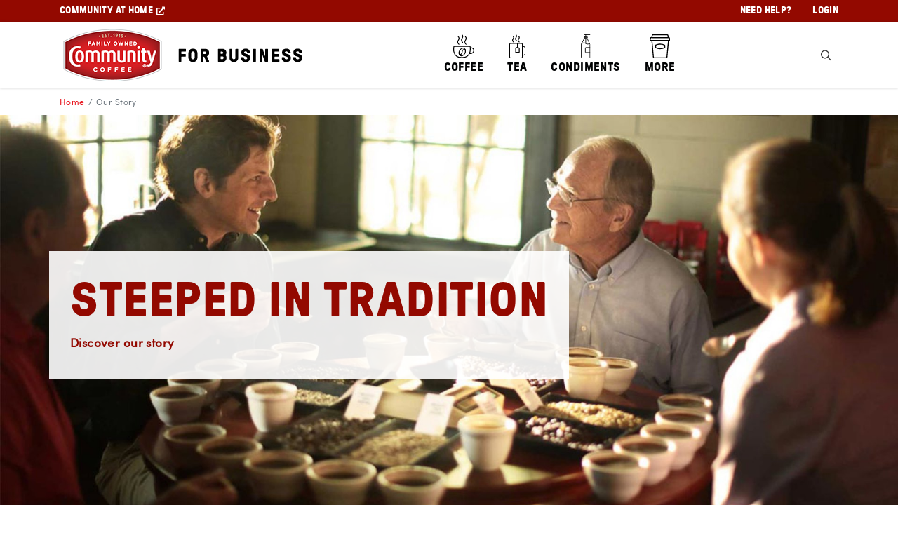

--- FILE ---
content_type: text/html; charset=utf-8
request_url: https://business.communitycoffee.com/our-story/
body_size: 9073
content:


<!DOCTYPE html>
<html xmlns="http://www.w3.org/1999/xhtml" lang="en">
<head>
    <script type="text/javascript">
dataLayer = [];    </script>

    

<meta charset="utf-8">
<meta http-equiv="X-UA-Compatible" content="IE=edge" />
<meta name="viewport" content="width=device-width, initial-scale=1, shrink-to-fit=no">





<!--[if lt IE 9]>
  <script src='/static/bundles/respondJs'></script>
<script src='/static/bundles/shimJs'></script>

<![endif]-->

<!--[if IE]>
  <link rel='stylesheet' href='/static/bundles/iecss'></link>

<![endif]-->

<link rel='SHORTCUT ICON' href='/static/img/favicon.ico' type='image/x-icon' />

<!-- FONTS -->
<link rel="stylesheet" href="https://use.typekit.net/kul8zxf.css" />



    <title>Our Story | Community Coffee For Business</title>
        <meta name="description" content="Learn about the story of our heritage and how we started making great coffee here at the Community Coffee Company. Contact us to learn more!" />
        <meta name="keyword" content="community coffee, story, about us, heritage, family" />


    <link rel="canonical" href="https://business.communitycoffee.com/our-story/" />
    
    <link rel="stylesheet" href="/fe/dist/css/app.css?v=97u6A1lR9xG7nSaY1070YGBkt3tOw_UzedUGSv8dXfU&amp;v=97u6A1lR9xG7nSaY1070YGBkt3tOw_UzedUGSv8dXfU" href="/fe/dist/css/app.css" />
    <script src="/fe/dist/js/app.js?v=o6fWYClZ1TWB7gi0rkTpsZabmSTXTMPNXMKVbqm8k4s&amp;v=o6fWYClZ1TWB7gi0rkTpsZabmSTXTMPNXMKVbqm8k4s" src="/fe/dist/js/app.js"></script>

     

<script>
    window.UserInfo = {
        AccountNumber: "",
        FirstName: "",
        LastName: "",
        Phone: "",
        Email: "",
        DistributionChannel: "",
        Industry: ""
    };
    
    window.userIsImpersonating = false;
    
</script>


     <!--ODP JS Tag-->
<script type='text/javascript'>
	var zaius = window['zaius']||(window['zaius']=[]);zaius.methods=["initialize","onload","event","entity","identify","anonymize","dispatch"];zaius.factory=function(e){return function(){var t=Array.prototype.slice.call(arguments);t.unshift(e);zaius.push(t);return zaius}};(function(){for(var i=0;i<zaius.methods.length;i++){var method=zaius.methods[i];zaius[method]=zaius.factory(method)}var e=document.createElement("script");e.type="text/javascript";e.async=true;e.src=("https:"===document.location.protocol?"https://":"http://")+"d1igp3oop3iho5.cloudfront.net/v2/AoyzAfM7O4u7jTAdlUQxCw/zaius-min.js";var t=document.getElementsByTagName("script")[0];t.parentNode.insertBefore(e,t)})();
  
	// Edits to this script should only be made below this line.
	zaius.event('pageview');
</script>

<!--END ODP JS Tag-->

<script type='text/javascript'>
    $(document).ready(function () {
        $("#loginForm").submit((e) => {
            zaius.event('user', { action: 'login', email: $("#UserIdentityModel_Email").val() });
        });

        $("a[href='/CatalystAuthentication/Logout']").click(() => {
            zaius.event('user', { action: 'logout' });
        });

        $("#registerExistingBusinessForm, #newCustomerRequestForm").submit(() => {
            let email = $(this).find('#Email').val();
            if (!!email) zaius.event('user', { action: 'register', email: email });
        });
    }); // End of document.ready
</script>

<script async type="text/javascript" src="https://apps.bazaarvoice.com/deployments/communitycoffeeb2b/main_site/production/en_US/bv.js"></script>
<style>
.flickity-slider
{
transform: translateX(0%);
}
</style>

    
    
 
     <!-- Google Tag Manager -->
<script>(function(w,d,s,l,i){w[l]=w[l]||[];w[l].push({'gtm.start':
new Date().getTime(),event:'gtm.js'});var f=d.getElementsByTagName(s)[0],
j=d.createElement(s),dl=l!='dataLayer'?'&l='+l:'';j.async=true;j.src=
'https://www.googletagmanager.com/gtm.js?id='+i+dl;f.parentNode.insertBefore(j,f);
})(window,document,'script','dataLayer','GTM-PWXGKDG');</script>
<!-- End Google Tag Manager -->

    <script>
!function(T,l,y){var S=T.location,k="script",D="instrumentationKey",C="ingestionendpoint",I="disableExceptionTracking",E="ai.device.",b="toLowerCase",w="crossOrigin",N="POST",e="appInsightsSDK",t=y.name||"appInsights";(y.name||T[e])&&(T[e]=t);var n=T[t]||function(d){var g=!1,f=!1,m={initialize:!0,queue:[],sv:"5",version:2,config:d};function v(e,t){var n={},a="Browser";return n[E+"id"]=a[b](),n[E+"type"]=a,n["ai.operation.name"]=S&&S.pathname||"_unknown_",n["ai.internal.sdkVersion"]="javascript:snippet_"+(m.sv||m.version),{time:function(){var e=new Date;function t(e){var t=""+e;return 1===t.length&&(t="0"+t),t}return e.getUTCFullYear()+"-"+t(1+e.getUTCMonth())+"-"+t(e.getUTCDate())+"T"+t(e.getUTCHours())+":"+t(e.getUTCMinutes())+":"+t(e.getUTCSeconds())+"."+((e.getUTCMilliseconds()/1e3).toFixed(3)+"").slice(2,5)+"Z"}(),iKey:e,name:"Microsoft.ApplicationInsights."+e.replace(/-/g,"")+"."+t,sampleRate:100,tags:n,data:{baseData:{ver:2}}}}var h=d.url||y.src;if(h){function a(e){var t,n,a,i,r,o,s,c,u,p,l;g=!0,m.queue=[],f||(f=!0,t=h,s=function(){var e={},t=d.connectionString;if(t)for(var n=t.split(";"),a=0;a<n.length;a++){var i=n[a].split("=");2===i.length&&(e[i[0][b]()]=i[1])}if(!e[C]){var r=e.endpointsuffix,o=r?e.location:null;e[C]="https://"+(o?o+".":"")+"dc."+(r||"services.visualstudio.com")}return e}(),c=s[D]||d[D]||"",u=s[C],p=u?u+"/v2/track":d.endpointUrl,(l=[]).push((n="SDK LOAD Failure: Failed to load Application Insights SDK script (See stack for details)",a=t,i=p,(o=(r=v(c,"Exception")).data).baseType="ExceptionData",o.baseData.exceptions=[{typeName:"SDKLoadFailed",message:n.replace(/\./g,"-"),hasFullStack:!1,stack:n+"\nSnippet failed to load ["+a+"] -- Telemetry is disabled\nHelp Link: https://go.microsoft.com/fwlink/?linkid=2128109\nHost: "+(S&&S.pathname||"_unknown_")+"\nEndpoint: "+i,parsedStack:[]}],r)),l.push(function(e,t,n,a){var i=v(c,"Message"),r=i.data;r.baseType="MessageData";var o=r.baseData;return o.message='AI (Internal): 99 message:"'+("SDK LOAD Failure: Failed to load Application Insights SDK script (See stack for details) ("+n+")").replace(/\"/g,"")+'"',o.properties={endpoint:a},i}(0,0,t,p)),function(e,t){if(JSON){var n=T.fetch;if(n&&!y.useXhr)n(t,{method:N,body:JSON.stringify(e),mode:"cors"});else if(XMLHttpRequest){var a=new XMLHttpRequest;a.open(N,t),a.setRequestHeader("Content-type","application/json"),a.send(JSON.stringify(e))}}}(l,p))}function i(e,t){f||setTimeout(function(){!t&&m.core||a()},500)}var e=function(){var n=l.createElement(k);n.src=h;var e=y[w];return!e&&""!==e||"undefined"==n[w]||(n[w]=e),n.onload=i,n.onerror=a,n.onreadystatechange=function(e,t){"loaded"!==n.readyState&&"complete"!==n.readyState||i(0,t)},n}();y.ld<0?l.getElementsByTagName("head")[0].appendChild(e):setTimeout(function(){l.getElementsByTagName(k)[0].parentNode.appendChild(e)},y.ld||0)}try{m.cookie=l.cookie}catch(p){}function t(e){for(;e.length;)!function(t){m[t]=function(){var e=arguments;g||m.queue.push(function(){m[t].apply(m,e)})}}(e.pop())}var n="track",r="TrackPage",o="TrackEvent";t([n+"Event",n+"PageView",n+"Exception",n+"Trace",n+"DependencyData",n+"Metric",n+"PageViewPerformance","start"+r,"stop"+r,"start"+o,"stop"+o,"addTelemetryInitializer","setAuthenticatedUserContext","clearAuthenticatedUserContext","flush"]),m.SeverityLevel={Verbose:0,Information:1,Warning:2,Error:3,Critical:4};var s=(d.extensionConfig||{}).ApplicationInsightsAnalytics||{};if(!0!==d[I]&&!0!==s[I]){var c="onerror";t(["_"+c]);var u=T[c];T[c]=function(e,t,n,a,i){var r=u&&u(e,t,n,a,i);return!0!==r&&m["_"+c]({message:e,url:t,lineNumber:n,columnNumber:a,error:i}),r},d.autoExceptionInstrumented=!0}return m}(y.cfg);function a(){y.onInit&&y.onInit(n)}(T[t]=n).queue&&0===n.queue.length?(n.queue.push(a),n.trackPageView({})):a()}(window,document,{src: "https://js.monitor.azure.com/scripts/b/ai.2.gbl.min.js", crossOrigin: "anonymous", cfg: { instrumentationKey:'7d8057c0-2666-4ede-924c-5c40ba6b538e' }});
</script>

</head>
<body>
    
    
<div class="dismissable-banner" >


</div>
<header id="header">
    <div class="account-nav">
        

    <div class='container d-block d-sm-none' role="navigation">
        <ul class='nav navbar row'>
                <li class="nav-item nav-item--link" >
                    <a class="nav-link"
               href="https://www.communitycoffee.com/"
               target="_blank">
                        <span>Community at Home</span>
                        <i class="fas fa-external-link-alt ml-1"></i>
                    </a>
                </li>
                        <li class="nav-item nav-item--main" >
                            <a class="nav-link"
               href="/contact-us/">
                                <span>Need Help?</span>
                            </a>
                        </li>


                <li class="nav-item">
                    <a href="/login/" class="nav-link">
                        <span class="">Login</span>
                    </a>
                </li>
        </ul>
    </div>
    <div class='container d-none d-sm-block' role="navigation">
        <ul class='nav navbar row'>
                <li class="nav-item nav-item--link" >
                    <a class="nav-link"
               href="https://www.communitycoffee.com/"
               target="_blank">
                        <span>Community at Home</span>
                        <i class="fas fa-external-link-alt ml-1"></i>
                    </a>
                </li>
                        <li class="nav-item nav-item--main" >
                            <a class="nav-link"
               href="/contact-us/">
                                <span>Need Help?</span>
                            </a>
                        </li>


                <li class="nav-item">
                    <a href="/login/" class="nav-link">
                        <span class="">Login</span>
                    </a>
                </li>
        </ul>
    </div>

    </div>

    <div class="header-bottom">
        

<div class="d-none d-lg-block">
    <div class="container">
        <nav class="navbar navbar-expand-lg">

            <button class="navbar-toggler" type="button" data-toggle="collapse" data-target="#navbarSupportedContent" aria-controls="navbarSupportedContent" aria-expanded="false" aria-label="Toggle navigation">
                <i class="fas fa-bars color-white"></i>
            </button>

            <a class="navbar-logo" href="/">
                
                <img class="" src="/492cb1/contentassets/ec4462df05eb4a39a9b813132c8dc8af/community-coffee-for-business-logo-badge-v12.png?quality=85" alt="Community Coffee" />
            </a>

            <div class="collapse navbar-collapse" id="navbarSupportedContent">

                <ul class="navbar-nav flex-grow-1 align-items-center justify-content-center">
                            <li class="nav-item">
                                <a class="nav-link"
                                   href="/categories/coffee/"
                                   target=""
                                   aria-label="Shop all Coffee">
                                    <div class="d-flex align-items-start flex-column">
                                            <div class="icon">
                                                <img alt="Coffee Icon" src="/49dacb/globalassets/black_icon-coffee.svg?height=34&amp;quality=85"/>
                                            </div>
                                        <div>Coffee</div>
                                    </div>
                                    
                                </a>
                            </li>
                            <li class="nav-item">
                                <a class="nav-link"
                                   href="/categories/tea/"
                                   target=""
                                   aria-label="Shop all Tea">
                                    <div class="d-flex align-items-start flex-column">
                                            <div class="icon">
                                                <img alt="Tea Icon" src="/49dacb/globalassets/black_icon-tea.svg?height=34&amp;quality=85"/>
                                            </div>
                                        <div>Tea</div>
                                    </div>
                                    
                                </a>
                            </li>
                            <li class="nav-item">
                                <a class="nav-link"
                                   href="/categories/condiments/"
                                   target=""
                                   aria-label="Shop all Condiments">
                                    <div class="d-flex align-items-start flex-column">
                                            <div class="icon">
                                                <img alt="Condiments Icon" src="/49dacb/globalassets/black_icon-sauces-syrups.svg?height=34&amp;quality=85"/>
                                            </div>
                                        <div>Condiments</div>
                                    </div>
                                    
                                </a>
                            </li>
                            <li class="nav-item">
                                <a class="nav-link"
                                   href="/categories/more-products/"
                                   target=""
                                   aria-label="Shop all More">
                                    <div class="d-flex align-items-start flex-column">
                                            <div class="icon">
                                                <img alt="More Icon" src="/49daca/globalassets/black_icon-cups-lids.svg?height=34&amp;quality=85"/>
                                            </div>
                                        <div>More</div>
                                    </div>
                                    
                                </a>
                            </li>
                </ul>

            </div>
            <button class="btn header-search-toggle-button collapsed" type="button" data-toggle="collapse" data-target="#header-search-container" aria-expanded="false" aria-controls="header-search-container" aria-label="Toggle Search">
                <svg xmlns="http://www.w3.org/2000/svg" width="15" height="30" viewBox="0 0 13.006 13.009">
                    <path id="Icon_ionic-ios-search" data-name="Icon ionic-ios-search" d="M17.353,16.56l-3.617-3.651a5.155,5.155,0,1,0-.782.793l3.593,3.627a.557.557,0,0,0,.786.02A.56.56,0,0,0,17.353,16.56ZM9.685,13.746a4.07,4.07,0,1,1,2.879-1.192A4.045,4.045,0,0,1,9.685,13.746Z" transform="translate(-4.5 -4.493)" fill="#2f2f2f" />
                </svg>
            </button>


        </nav>
    </div>
</div>


        

<div class="d-lg-none">
    <div class="container">
        <nav class="row">
            <div class="navbar navbar--mobile navbar-expand-lg w-100 px-3">
                <button class="navbar-toggler mr-2 collapsed" type="button" data-toggle="collapse" data-target="#mobileNavbarCollapse" aria-controls="mobileNavbarCollapse" aria-expanded="false" aria-label="Toggle navigation">
                    <span class="navbar-icon"></span>
                </button>

                <a class="navbar-logo flex-grow-1" href="/">
                    
                    <img class="" src="/492cb1/contentassets/ec4462df05eb4a39a9b813132c8dc8af/community-coffee-for-business-logo-badge-v12.png?quality=85" alt="Community Coffee" />
                </a>

                <button class="btn header-search-toggle-button" type="button" data-toggle="collapse" data-target="#header-search-container" aria-expanded="false" aria-controls="header-search-container" aria-label="Toggle Search">
                    <svg xmlns="http://www.w3.org/2000/svg" width="15" height="30" viewBox="0 0 13.006 13.009">
                        <path id="Icon_ionic-ios-search" data-name="Icon ionic-ios-search" d="M17.353,16.56l-3.617-3.651a5.155,5.155,0,1,0-.782.793l3.593,3.627a.557.557,0,0,0,.786.02A.56.56,0,0,0,17.353,16.56ZM9.685,13.746a4.07,4.07,0,1,1,2.879-1.192A4.045,4.045,0,0,1,9.685,13.746Z" transform="translate(-4.5 -4.493)" fill="#2f2f2f" />
                    </svg>
                </button>


            </div>

            <div class="collapse navbar-collapse" id="mobileNavbarCollapse">

                <ul class="navbar-nav mr-auto"></ul>
                <ul class="navbar-nav mr-auto">
                            <li class="nav-item">
                                <a class="nav-link"
                                   href="/categories/coffee/"
                                   target=""
                                   aria-label="Shop all Coffee">
                                    Coffee
                                </a>
                            </li>
                            <li class="nav-item">
                                <a class="nav-link"
                                   href="/categories/tea/"
                                   target=""
                                   aria-label="Shop all Tea">
                                    Tea
                                </a>
                            </li>
                            <li class="nav-item">
                                <a class="nav-link"
                                   href="/categories/condiments/"
                                   target=""
                                   aria-label="Shop all Condiments">
                                    Condiments
                                </a>
                            </li>
                            <li class="nav-item">
                                <a class="nav-link"
                                   href="/categories/more-products/"
                                   target=""
                                   aria-label="Shop all More">
                                    More
                                </a>
                            </li>
                        <hr />
                            <li class="nav-item d-block d-lg-none">
                                <a class="nav-link"
                                   href="/contact-us/"
                                   aria-label="">
                                    Need Help?
                                </a>
                            </li>
                </ul>
                
            </div>

        </nav>
    </div>
</div>



    </div>

    <div id="header-search-container" class="collapse ">
        <div class="container">
            <div class="row justify-content-center">
                <div class="col-12 col-lg-8 py-2">
                    


<div id="react_0HNIR38OFVRL5"><div class="d-flex"><form id="typeahead-wrapper" class="my-1 my-lg-0 w-100" action="/search/" method="get"><div class="input-group input-container"><label for="navbar-search" id="searchLabel" aria-label="Search" class="search-aria-label">Search</label><input type="text" name="searchString" id="navbar-search" class="form-control" placeholder="Search" value="" autoComplete="off" aria-label="Search" aria-labelledby="searchLabel"/><div class="input-group-append"><button type="submit"><svg xmlns="http://www.w3.org/2000/svg" width="13.006" height="13.009" viewBox="0 0 13.006 13.009"><path id="Icon_ionic-ios-search" data-name="Icon ionic-ios-search" d="M17.353,16.56l-3.617-3.651a5.155,5.155,0,1,0-.782.793l3.593,3.627a.557.557,0,0,0,.786.02A.56.56,0,0,0,17.353,16.56ZM9.685,13.746a4.07,4.07,0,1,1,2.879-1.192A4.045,4.045,0,0,1,9.685,13.746Z" transform="translate(-4.5 -4.493)" fill="#2f2f2f"></path></svg><span class="sr-only">Search</span></button></div></div></form></div><div class="d-block d-md-none"></div></div>
                </div>
            </div>
        </div>
    </div>
</header>

<div class="breadcrumb-container">
    <nav aria-label="breadcrumb" class="container">
        <ol class="breadcrumb">
                <li class="breadcrumb-item"><a href="/">Home</a></li>
                <li class="breadcrumb-item active">Our Story</li>
        </ol>
    </nav>
</div>

    
    

<main role="main" id="wrapper" class="">
    

    <section id="content">
        <div>
            


<div><div>


<div class="carousel carousel--hero "
     data-flickity='{
        "autoPlay": 7000,
        "wrapAround": true,
        "cellAlign": "center",
        "prevNextButtons": false,
        "pageDots": false
     }'>
<div class="carousel-cell">
            <div class="slider-image bg-img" style="background-image:url(/49434e/globalassets/community-coffee-family.jpg?quality=85&amp;width=1920)">
                <!-- background image -->
                <div class="container d-none d-md-block">
                    <div class="row">
                        <div class="slider-caption-overlay">
                            
<h1 class="headline headline-xl">STEEPED IN TRADITION</h1>
<p><strong>Discover our story</strong></p>
                        </div>
                    </div>
                </div>
            </div>
            <div class="slider-caption-mobile d-md-none">
                
<h1 class="headline headline-xl">STEEPED IN TRADITION</h1>
<p><strong>Discover our story</strong></p>
            </div>
        </div>
</div>
</div><div>
<div class="container">
    <div class="row">
        <div class="col-12">
            
<div><br />
<h4 class="headline headline-sm">Our family is passionate about making great-tasting coffee</h4>
<p>In 1919, my great-grandfather &ldquo;Cap&rdquo; Saurage discovered the secret of making our special coffee. He named it "Community Coffee" out of appreciation for his community of friends and the customers he served. With the help of his family, Cap Saurage opened a country store to sell coffee and other groceries to his neighbors. <br /><br />Four generations later our family is still selecting, roasting and perfecting great-tasting blends for coffee lovers everywhere. We source our beans at coffee farms around the globe and taste the finished product at our own kitchen table. <br /><br />Since Cap blended the first batch of Community coffee, we&rsquo;ve seen plenty of change &mdash; both inside and outside the company. We&rsquo;ve evolved to better serve our customers, but we&rsquo;ve also tried to stay true to our roots and the community that got us started. That&rsquo;s why for over 100 years we&rsquo;ve maintained an unwavering dedication to making the best-tasting, highest-quality coffee we possibly can &mdash; all while developing better methods of sourcing, superior roasting techniques and innovative ideas to keep our coffee at its peak of flavor and freshness. <br /><br />We simply love making coffee, and we find inspiration in every part of the process, from planting the beans to serving the perfect cup. Above all, we're inspired by the people we work with, the customers we serve and the connections we&rsquo;ve built together.</p>
</div>
        </div>
    </div>
</div>
</div><div>
<div class="backgroundcolorcontainerblock bg-white py-6 ">
    <div class="container">

<div class="row"><div class="col-lg-12">


    <div class="content-image-block" style="">
        <div class="container-fluid h-100">
            <div class="row h-lg-100">
                <div class="col-lg-6 image-left px-0  h-lg-100">
                    <div class="bg-img bg-img_hw" style="background-image:url(/4943c2/globalassets/communitycoffee2017_rs-3380.jpg?height=300&amp;quality=85);"></div>
                </div>
                <div class="col-lg-6 d-flex align-items-center justify-content-center p-0">
                    <div class="p-6 main-content fancy-list">
                        
<div>
<h4 class="headline headline-sm">FOUR GENERATIONS</h4>
<p>Since Community Coffee Company was started in 1919, it&rsquo;s been family owned and family operated. We still work with many of the same family-run farms we&rsquo;ve worked with for generations. Many of our employees have a deep family connection to the company and can tell you stories about the days their parents and grandparents came to work at Community Coffee. And generations of coffee drinkers have trusted us to serve them only the best.</p>
</div>
                    </div>
                </div>
            </div>
        </div>
    </div>
</div><div class="col-lg-12">


    <div class="content-image-block" style="">
        <div class="container-fluid h-100">
            <div class="row h-lg-100">
                <div class="col-lg-6 image-right px-0  h-lg-100">
                    <div class="bg-img bg-img_hw" style="background-image:url(/4943d8/globalassets/military-match-program.jpg?height=300&amp;quality=85);"></div>
                </div>
                <div class="col-lg-6 d-flex align-items-center justify-content-center p-0">
                    <div class="p-6 main-content fancy-list">
                        
<h4 class="headline headline-sm">GIVING BACK</h4>
<p>Great coffee isn&rsquo;t the only reason Community Coffee has been so successful for so long. We&rsquo;ve also had the support of our friends and neighbors. These are the people who originally inspired our giving programs and continue to do so today. <br /><br />We want to show the positive impact we can all have on people&rsquo;s lives because we all want a thriving community. We&rsquo;re very proud of where we&rsquo;re from. Despite our humble beginnings, our family has since expanded to places halfway across the globe. To learn more, please visit our <a href="https://www.communitycoffee.com/giving-back">Giving Back</a> page.</p>
                    </div>
                </div>
            </div>
        </div>
    </div>
</div><div class="col-lg-12">


    <div class="content-image-block" style="">
        <div class="container-fluid h-100">
            <div class="row h-lg-100">
                <div class="col-lg-6 image-left px-0  h-lg-100">
                    <div class="bg-img bg-img_hw" style="background-image:url(/4943e9/globalassets/community-coffee-farms.jpg?height=300&amp;quality=85);"></div>
                </div>
                <div class="col-lg-6 d-flex align-items-center justify-content-center p-0">
                    <div class="p-6 main-content fancy-list">
                        
<h4 class="headline headline-sm">SUSTAINABLE SOURCING</h4>
<p>We work hard to connect directly with farmers and their communities, and to build healthy relationships on common values and goals. Our commitment to farmers is built on a long-running foundation of shared values, shared goals and trust. In practical terms, this means we commit to regularly buying their beans and to investing in their growth. They commit to meeting our standards of quality year after year. We give back to their communities by investing in education and mentorship programs, building new infrastructure, and creating work programs for local farmers.</p>
                    </div>
                </div>
            </div>
        </div>
    </div>
</div></div>    </div>
</div>
</div></div>
        </div>
    </section>
</main>


<footer class="page-footer">
    <div class="page-footer-top">
        <div class="container">
            <div class="row">
                <div class="col-12">
                    <div class="footer-logo">
                    </div>

                </div>

                <div class="col-6 col-lg-3 footer-link-col">
                    <h4 class="headline headline-xs">Products</h4>
                    
                    
<ul>
            <li>
                
<a aria-label="Shop all Coffee" href="/categories/coffee/" title="Coffee">Coffee</a>
            </li>
            <li>
                
<a aria-label="Shop all Tea" href="/categories/tea/" title="Tea">Tea</a>
            </li>
            <li>
                
<a aria-label="Shop all Condiments" href="/categories/condiments/" title="Condiments">Condiments</a>
            </li>
            <li>
                
<a aria-label="Shop all More" href="/categories/more-products/" title="More">More</a>
            </li>
</ul>
                </div>
                <div class="col-6 col-lg-3 footer-link-col">
                    <h4 class="headline headline-xs">CHANNELS</h4>

                    
<ul>
            <li>
                
<a aria-label="View Offices Page" href="/channels/offices/" title="Offices">Offices</a>
            </li>
            <li>
                
<a aria-label="View Restaurants Page" href="/channels/restaurants/" title="Restaurants">Restaurants</a>
            </li>
            <li>
                
<a aria-label="View Healthcare Page" href="/channels/healthcare/" title="Healthcare">Healthcare</a>
            </li>
            <li>
                
<a aria-label="View Education Page" href="/channels/education/" title="Education">Education</a>
            </li>
            <li>
                
<a aria-label="View Hospitality Page" href="/channels/hospitality/" title="Hospitality">Hospitality</a>
            </li>
            <li>
                
<a aria-label="View Convenience Stores Page" href="/channels/convenience-stores/" title="Convenience Stores">Convenience Stores</a>
            </li>
</ul>
                </div>
                <div class="col-6 col-lg-3 footer-link-col">
                    <h4 class="headline headline-xs">Resources</h4>

                    
<ul>
            <li>
                
<a aria-label="View Our Story Page" href="/our-story/" title="Our Story">Our Story</a>
            </li>
            <li>
                
<a aria-label="View Contact Us Page" href="/contact-us/" title="Contact Us">Contact Us</a>
            </li>
            <li>
                
<a aria-label="View Contact Us Page" href="/contact-us/?tickettype=QT" title="Get a Quote">Get a Quote</a>
            </li>
            <li>
                
<a aria-label="View Login Page" href="/login/" title="Log In">Log In</a>
            </li>
            <li>
                
<a aria-label="Community At Home" href="https://www.communitycoffee.com/" target="_blank" title="Community At Home">Community At Home</a>
            </li>
</ul>          
                </div>
                <div class="col-6 col-lg-3 footer-link-col">
                    <h4 class="headline headline-xs">FOLLOW US ON SOCIAL</h4>

                    
<ul>
</ul>
                    <div class="d-none d-lg-block social-links social-links--desktop" >

<a href="https://www.facebook.com/communitycoffeecompany/" title="Facebook" aria-label="Footer Link - Facebook" target="_blank">
    <i class="fab fa-facebook"></i><span class="sr-only">Facebook</span>
</a>
<a href="https://www.instagram.com/communitycoffee" title="Instagram" aria-label="Footer Link - Instagram" target="_blank">
    <i class="fab fa-instagram"></i><span class="sr-only">Instagram</span>
</a>
<a href="https://twitter.com/communitycoffee?lang=en" title="Twitter" aria-label="Footer Link - Twitter" target="_blank">
    <i class="fab fa-twitter"></i><span class="sr-only">Twitter</span>
</a>
<a href="https://www.youtube.com/communitycoffeeco" title="Youtube" aria-label="Footer Link - Youtube" target="_blank">
    <i class="fab fa-youtube"></i><span class="sr-only">Youtube</span>
</a>
<a href="https://www.linkedin.com/company/community-coffee" title="LinkedIn" aria-label="Footer Link - LinkedIn" target="_blank">
    <i class="fab fa-linkedin"></i><span class="sr-only">LinkedIn</span>
</a>
                    </div>
                </div>
            </div>
            
        </div>
    </div>
    <div class="page-footer-bottom">
        <div class="container">
            <div class="row">
                <div class="col-12 footer-notice-text">
                    <p>
COMMUNITY COFFEE COMPANY, LLC<br /><a href="tel:800-525-5583">800-525-5583</a> | <a href="mailto:customerservice@communitycoffee.com">customerservice@communitycoffee.com</a><br />3332 Partridge Lane, Building A, Baton Rouge, LA 70809</p>
                    <p>
<div><a href="/contact-us/" rel="noopener">Contact Us</a> | <a href="https://www.communitycoffee.com/careers" target="_blank" rel="noopener">Careers</a> | <a href="https://www.communitycoffee.com/privacy">Privacy Policy</a> | <a href="/terms-of-use/">Terms of Use</a><br />&copy; 2024 Community Coffee Company. All rights reserved.</div></p>
                </div>
            </div>
        </div>
    </div>

</footer>









    <script src='/static/bundles/googleAnalyticsJs'></script>


    <link href="/static/css/bundle.css?v=9jYv6G5YaNgnbiEx4qPNgvQFU0y-Rrac1GHVnoTZb4I" rel="stylesheet"></link>

    <script src="/static/js/main.chunk.js?v=6TW7SppBYU_Uses1Rs_OD5hFnk9dLKocoQ9-YYW4PG0"></script><script src="/static/js/0.chunk.js?v=s-2nN4zVxdsL5UKnUOAXbAPzn50HCTFCE0MObnwkhqU"></script><script src="/static/js/bundle.js?v=LaTKO8ttEMlZ0pfLwi_JzexVjYlE8z3EPxGjzM9A2LQ"></script>

    

    <script>ReactDOM.hydrate(React.createElement(Typeahead, {"SearchSubmitLink":"/search/","ApiEndPoint":"/api/Typeahead/All","LocalizationItems":[{"Key":"/Typeahead/Index/SearchPlaceholder","Value":"Search","SourceCulture":"en"},{"Key":"/Typeahead/Index/SearchButtonScreenReader","Value":"Search","SourceCulture":"en"},{"Key":"/Typeahead/Index/MobileCancelButton","Value":"Cancel","SourceCulture":"en"},{"Key":"/Typeahead/Index/SearchTermResultsHeading","Value":"Suggestions","SourceCulture":"en"},{"Key":"/Typeahead/Index/CategoryResultsHeading","Value":"Categories","SourceCulture":"en"},{"Key":"/Typeahead/Index/ProductResultsHeading","Value":"Products","SourceCulture":"en"},{"Key":"/Typeahead/Index/ArticleResultsHeading","Value":"Suggested Articles","SourceCulture":"en"},{"Key":"/Typeahead/Index/SeeAllResultsLink","Value":"See All Results","SourceCulture":"en"}]}), document.getElementById("react_0HNIR38OFVRL5"));
</script>

    <style>
.p-6
{
padding: 0rem !important;
}
</style>    

    


  

</body>
</html>


--- FILE ---
content_type: text/css
request_url: https://business.communitycoffee.com/fe/dist/css/app.css?v=97u6A1lR9xG7nSaY1070YGBkt3tOw_UzedUGSv8dXfU&v=97u6A1lR9xG7nSaY1070YGBkt3tOw_UzedUGSv8dXfU
body_size: 130042
content:
/*! Flickity v2.2.1
https://flickity.metafizzy.co
---------------------------------------------- */

.flickity-enabled {
  position: relative;
}

.flickity-enabled:focus { outline: none; }

.flickity-viewport {
  overflow: hidden;
  position: relative;
  height: 100%;
}

.flickity-slider {
  position: absolute;
  width: 100%;
  height: 100%;
}

/* draggable */

.flickity-enabled.is-draggable {
  -webkit-tap-highlight-color: transparent;
  -webkit-user-select: none;
     -moz-user-select: none;
      -ms-user-select: none;
          user-select: none;
}

.flickity-enabled.is-draggable .flickity-viewport {
  cursor: move;
  cursor: -webkit-grab;
  cursor: grab;
}

.flickity-enabled.is-draggable .flickity-viewport.is-pointer-down {
  cursor: -webkit-grabbing;
  cursor: grabbing;
}

/* ---- flickity-button ---- */

.flickity-button {
  position: absolute;
  background: hsla(0, 0%, 100%, 0.75);
  border: none;
  color: #333;
}

.flickity-button:hover {
  background: white;
  cursor: pointer;
}

.flickity-button:focus {
  outline: none;
  box-shadow: 0 0 0 5px #19F;
}

.flickity-button:active {
  opacity: 0.6;
}

.flickity-button:disabled {
  opacity: 0.3;
  cursor: auto;
  /* prevent disabled button from capturing pointer up event. #716 */
  pointer-events: none;
}

.flickity-button-icon {
  fill: currentColor;
}

/* ---- previous/next buttons ---- */

.flickity-prev-next-button {
  top: 50%;
  width: 44px;
  height: 44px;
  border-radius: 50%;
  /* vertically center */
  transform: translateY(-50%);
}

.flickity-prev-next-button.previous { left: 10px; }
.flickity-prev-next-button.next { right: 10px; }
/* right to left */
.flickity-rtl .flickity-prev-next-button.previous {
  left: auto;
  right: 10px;
}
.flickity-rtl .flickity-prev-next-button.next {
  right: auto;
  left: 10px;
}

.flickity-prev-next-button .flickity-button-icon {
  position: absolute;
  left: 20%;
  top: 20%;
  width: 60%;
  height: 60%;
}

/* ---- page dots ---- */

.flickity-page-dots {
  position: absolute;
  width: 100%;
  bottom: -25px;
  padding: 0;
  margin: 0;
  list-style: none;
  text-align: center;
  line-height: 1;
}

.flickity-rtl .flickity-page-dots { direction: rtl; }

.flickity-page-dots .dot {
  display: inline-block;
  width: 10px;
  height: 10px;
  margin: 0 8px;
  background: #333;
  border-radius: 50%;
  opacity: 0.25;
  cursor: pointer;
}

.flickity-page-dots .dot.is-selected {
  opacity: 1;
}
/*!
 * Font Awesome Free 5.12.1 by @fontawesome - https://fontawesome.com
 * License - https://fontawesome.com/license/free (Icons: CC BY 4.0, Fonts: SIL OFL 1.1, Code: MIT License)
 */
.fa,
.fas,
.far,
.fal,
.fad,
.fab {
  -moz-osx-font-smoothing: grayscale;
  -webkit-font-smoothing: antialiased;
  display: inline-block;
  font-style: normal;
  font-variant: normal;
  text-rendering: auto;
  line-height: 1; }

.fa-lg {
  font-size: 1.33333em;
  line-height: 0.75em;
  vertical-align: -.0667em; }

.fa-xs {
  font-size: .75em; }

.fa-sm {
  font-size: .875em; }

.fa-1x {
  font-size: 1em; }

.fa-2x {
  font-size: 2em; }

.fa-3x {
  font-size: 3em; }

.fa-4x {
  font-size: 4em; }

.fa-5x {
  font-size: 5em; }

.fa-6x {
  font-size: 6em; }

.fa-7x {
  font-size: 7em; }

.fa-8x {
  font-size: 8em; }

.fa-9x {
  font-size: 9em; }

.fa-10x {
  font-size: 10em; }

.fa-fw {
  text-align: center;
  width: 1.25em; }

.fa-ul {
  list-style-type: none;
  margin-left: 2.5em;
  padding-left: 0; }
  .fa-ul > li {
    position: relative; }

.fa-li {
  left: -2em;
  position: absolute;
  text-align: center;
  width: 2em;
  line-height: inherit; }

.fa-border {
  border: solid 0.08em #eee;
  border-radius: .1em;
  padding: .2em .25em .15em; }

.fa-pull-left {
  float: left; }

.fa-pull-right {
  float: right; }

.fa.fa-pull-left,
.fas.fa-pull-left,
.far.fa-pull-left,
.fal.fa-pull-left,
.fab.fa-pull-left {
  margin-right: .3em; }

.fa.fa-pull-right,
.fas.fa-pull-right,
.far.fa-pull-right,
.fal.fa-pull-right,
.fab.fa-pull-right {
  margin-left: .3em; }

.fa-spin {
  -webkit-animation: fa-spin 2s infinite linear;
          animation: fa-spin 2s infinite linear; }

.fa-pulse {
  -webkit-animation: fa-spin 1s infinite steps(8);
          animation: fa-spin 1s infinite steps(8); }

@-webkit-keyframes fa-spin {
  0% {
    -webkit-transform: rotate(0deg);
            transform: rotate(0deg); }
  100% {
    -webkit-transform: rotate(360deg);
            transform: rotate(360deg); } }

@keyframes fa-spin {
  0% {
    -webkit-transform: rotate(0deg);
            transform: rotate(0deg); }
  100% {
    -webkit-transform: rotate(360deg);
            transform: rotate(360deg); } }

.fa-rotate-90 {
  -ms-filter: "progid:DXImageTransform.Microsoft.BasicImage(rotation=1)";
  -webkit-transform: rotate(90deg);
          transform: rotate(90deg); }

.fa-rotate-180 {
  -ms-filter: "progid:DXImageTransform.Microsoft.BasicImage(rotation=2)";
  -webkit-transform: rotate(180deg);
          transform: rotate(180deg); }

.fa-rotate-270 {
  -ms-filter: "progid:DXImageTransform.Microsoft.BasicImage(rotation=3)";
  -webkit-transform: rotate(270deg);
          transform: rotate(270deg); }

.fa-flip-horizontal {
  -ms-filter: "progid:DXImageTransform.Microsoft.BasicImage(rotation=0, mirror=1)";
  -webkit-transform: scale(-1, 1);
          transform: scale(-1, 1); }

.fa-flip-vertical {
  -ms-filter: "progid:DXImageTransform.Microsoft.BasicImage(rotation=2, mirror=1)";
  -webkit-transform: scale(1, -1);
          transform: scale(1, -1); }

.fa-flip-both, .fa-flip-horizontal.fa-flip-vertical {
  -ms-filter: "progid:DXImageTransform.Microsoft.BasicImage(rotation=2, mirror=1)";
  -webkit-transform: scale(-1, -1);
          transform: scale(-1, -1); }

:root .fa-rotate-90,
:root .fa-rotate-180,
:root .fa-rotate-270,
:root .fa-flip-horizontal,
:root .fa-flip-vertical,
:root .fa-flip-both {
  -webkit-filter: none;
          filter: none; }

.fa-stack {
  display: inline-block;
  height: 2em;
  line-height: 2em;
  position: relative;
  vertical-align: middle;
  width: 2.5em; }

.fa-stack-1x,
.fa-stack-2x {
  left: 0;
  position: absolute;
  text-align: center;
  width: 100%; }

.fa-stack-1x {
  line-height: inherit; }

.fa-stack-2x {
  font-size: 2em; }

.fa-inverse {
  color: #fff; }

/* Font Awesome uses the Unicode Private Use Area (PUA) to ensure screen
readers do not read off random characters that represent icons */
.fa-500px:before {
  content: "\F26E"; }

.fa-accessible-icon:before {
  content: "\F368"; }

.fa-accusoft:before {
  content: "\F369"; }

.fa-acquisitions-incorporated:before {
  content: "\F6AF"; }

.fa-ad:before {
  content: "\F641"; }

.fa-address-book:before {
  content: "\F2B9"; }

.fa-address-card:before {
  content: "\F2BB"; }

.fa-adjust:before {
  content: "\F042"; }

.fa-adn:before {
  content: "\F170"; }

.fa-adobe:before {
  content: "\F778"; }

.fa-adversal:before {
  content: "\F36A"; }

.fa-affiliatetheme:before {
  content: "\F36B"; }

.fa-air-freshener:before {
  content: "\F5D0"; }

.fa-airbnb:before {
  content: "\F834"; }

.fa-algolia:before {
  content: "\F36C"; }

.fa-align-center:before {
  content: "\F037"; }

.fa-align-justify:before {
  content: "\F039"; }

.fa-align-left:before {
  content: "\F036"; }

.fa-align-right:before {
  content: "\F038"; }

.fa-alipay:before {
  content: "\F642"; }

.fa-allergies:before {
  content: "\F461"; }

.fa-amazon:before {
  content: "\F270"; }

.fa-amazon-pay:before {
  content: "\F42C"; }

.fa-ambulance:before {
  content: "\F0F9"; }

.fa-american-sign-language-interpreting:before {
  content: "\F2A3"; }

.fa-amilia:before {
  content: "\F36D"; }

.fa-anchor:before {
  content: "\F13D"; }

.fa-android:before {
  content: "\F17B"; }

.fa-angellist:before {
  content: "\F209"; }

.fa-angle-double-down:before {
  content: "\F103"; }

.fa-angle-double-left:before {
  content: "\F100"; }

.fa-angle-double-right:before {
  content: "\F101"; }

.fa-angle-double-up:before {
  content: "\F102"; }

.fa-angle-down:before {
  content: "\F107"; }

.fa-angle-left:before {
  content: "\F104"; }

.fa-angle-right:before {
  content: "\F105"; }

.fa-angle-up:before {
  content: "\F106"; }

.fa-angry:before {
  content: "\F556"; }

.fa-angrycreative:before {
  content: "\F36E"; }

.fa-angular:before {
  content: "\F420"; }

.fa-ankh:before {
  content: "\F644"; }

.fa-app-store:before {
  content: "\F36F"; }

.fa-app-store-ios:before {
  content: "\F370"; }

.fa-apper:before {
  content: "\F371"; }

.fa-apple:before {
  content: "\F179"; }

.fa-apple-alt:before {
  content: "\F5D1"; }

.fa-apple-pay:before {
  content: "\F415"; }

.fa-archive:before {
  content: "\F187"; }

.fa-archway:before {
  content: "\F557"; }

.fa-arrow-alt-circle-down:before {
  content: "\F358"; }

.fa-arrow-alt-circle-left:before {
  content: "\F359"; }

.fa-arrow-alt-circle-right:before {
  content: "\F35A"; }

.fa-arrow-alt-circle-up:before {
  content: "\F35B"; }

.fa-arrow-circle-down:before {
  content: "\F0AB"; }

.fa-arrow-circle-left:before {
  content: "\F0A8"; }

.fa-arrow-circle-right:before {
  content: "\F0A9"; }

.fa-arrow-circle-up:before {
  content: "\F0AA"; }

.fa-arrow-down:before {
  content: "\F063"; }

.fa-arrow-left:before {
  content: "\F060"; }

.fa-arrow-right:before {
  content: "\F061"; }

.fa-arrow-up:before {
  content: "\F062"; }

.fa-arrows-alt:before {
  content: "\F0B2"; }

.fa-arrows-alt-h:before {
  content: "\F337"; }

.fa-arrows-alt-v:before {
  content: "\F338"; }

.fa-artstation:before {
  content: "\F77A"; }

.fa-assistive-listening-systems:before {
  content: "\F2A2"; }

.fa-asterisk:before {
  content: "\F069"; }

.fa-asymmetrik:before {
  content: "\F372"; }

.fa-at:before {
  content: "\F1FA"; }

.fa-atlas:before {
  content: "\F558"; }

.fa-atlassian:before {
  content: "\F77B"; }

.fa-atom:before {
  content: "\F5D2"; }

.fa-audible:before {
  content: "\F373"; }

.fa-audio-description:before {
  content: "\F29E"; }

.fa-autoprefixer:before {
  content: "\F41C"; }

.fa-avianex:before {
  content: "\F374"; }

.fa-aviato:before {
  content: "\F421"; }

.fa-award:before {
  content: "\F559"; }

.fa-aws:before {
  content: "\F375"; }

.fa-baby:before {
  content: "\F77C"; }

.fa-baby-carriage:before {
  content: "\F77D"; }

.fa-backspace:before {
  content: "\F55A"; }

.fa-backward:before {
  content: "\F04A"; }

.fa-bacon:before {
  content: "\F7E5"; }

.fa-bahai:before {
  content: "\F666"; }

.fa-balance-scale:before {
  content: "\F24E"; }

.fa-balance-scale-left:before {
  content: "\F515"; }

.fa-balance-scale-right:before {
  content: "\F516"; }

.fa-ban:before {
  content: "\F05E"; }

.fa-band-aid:before {
  content: "\F462"; }

.fa-bandcamp:before {
  content: "\F2D5"; }

.fa-barcode:before {
  content: "\F02A"; }

.fa-bars:before {
  content: "\F0C9"; }

.fa-baseball-ball:before {
  content: "\F433"; }

.fa-basketball-ball:before {
  content: "\F434"; }

.fa-bath:before {
  content: "\F2CD"; }

.fa-battery-empty:before {
  content: "\F244"; }

.fa-battery-full:before {
  content: "\F240"; }

.fa-battery-half:before {
  content: "\F242"; }

.fa-battery-quarter:before {
  content: "\F243"; }

.fa-battery-three-quarters:before {
  content: "\F241"; }

.fa-battle-net:before {
  content: "\F835"; }

.fa-bed:before {
  content: "\F236"; }

.fa-beer:before {
  content: "\F0FC"; }

.fa-behance:before {
  content: "\F1B4"; }

.fa-behance-square:before {
  content: "\F1B5"; }

.fa-bell:before {
  content: "\F0F3"; }

.fa-bell-slash:before {
  content: "\F1F6"; }

.fa-bezier-curve:before {
  content: "\F55B"; }

.fa-bible:before {
  content: "\F647"; }

.fa-bicycle:before {
  content: "\F206"; }

.fa-biking:before {
  content: "\F84A"; }

.fa-bimobject:before {
  content: "\F378"; }

.fa-binoculars:before {
  content: "\F1E5"; }

.fa-biohazard:before {
  content: "\F780"; }

.fa-birthday-cake:before {
  content: "\F1FD"; }

.fa-bitbucket:before {
  content: "\F171"; }

.fa-bitcoin:before {
  content: "\F379"; }

.fa-bity:before {
  content: "\F37A"; }

.fa-black-tie:before {
  content: "\F27E"; }

.fa-blackberry:before {
  content: "\F37B"; }

.fa-blender:before {
  content: "\F517"; }

.fa-blender-phone:before {
  content: "\F6B6"; }

.fa-blind:before {
  content: "\F29D"; }

.fa-blog:before {
  content: "\F781"; }

.fa-blogger:before {
  content: "\F37C"; }

.fa-blogger-b:before {
  content: "\F37D"; }

.fa-bluetooth:before {
  content: "\F293"; }

.fa-bluetooth-b:before {
  content: "\F294"; }

.fa-bold:before {
  content: "\F032"; }

.fa-bolt:before {
  content: "\F0E7"; }

.fa-bomb:before {
  content: "\F1E2"; }

.fa-bone:before {
  content: "\F5D7"; }

.fa-bong:before {
  content: "\F55C"; }

.fa-book:before {
  content: "\F02D"; }

.fa-book-dead:before {
  content: "\F6B7"; }

.fa-book-medical:before {
  content: "\F7E6"; }

.fa-book-open:before {
  content: "\F518"; }

.fa-book-reader:before {
  content: "\F5DA"; }

.fa-bookmark:before {
  content: "\F02E"; }

.fa-bootstrap:before {
  content: "\F836"; }

.fa-border-all:before {
  content: "\F84C"; }

.fa-border-none:before {
  content: "\F850"; }

.fa-border-style:before {
  content: "\F853"; }

.fa-bowling-ball:before {
  content: "\F436"; }

.fa-box:before {
  content: "\F466"; }

.fa-box-open:before {
  content: "\F49E"; }

.fa-boxes:before {
  content: "\F468"; }

.fa-braille:before {
  content: "\F2A1"; }

.fa-brain:before {
  content: "\F5DC"; }

.fa-bread-slice:before {
  content: "\F7EC"; }

.fa-briefcase:before {
  content: "\F0B1"; }

.fa-briefcase-medical:before {
  content: "\F469"; }

.fa-broadcast-tower:before {
  content: "\F519"; }

.fa-broom:before {
  content: "\F51A"; }

.fa-brush:before {
  content: "\F55D"; }

.fa-btc:before {
  content: "\F15A"; }

.fa-buffer:before {
  content: "\F837"; }

.fa-bug:before {
  content: "\F188"; }

.fa-building:before {
  content: "\F1AD"; }

.fa-bullhorn:before {
  content: "\F0A1"; }

.fa-bullseye:before {
  content: "\F140"; }

.fa-burn:before {
  content: "\F46A"; }

.fa-buromobelexperte:before {
  content: "\F37F"; }

.fa-bus:before {
  content: "\F207"; }

.fa-bus-alt:before {
  content: "\F55E"; }

.fa-business-time:before {
  content: "\F64A"; }

.fa-buy-n-large:before {
  content: "\F8A6"; }

.fa-buysellads:before {
  content: "\F20D"; }

.fa-calculator:before {
  content: "\F1EC"; }

.fa-calendar:before {
  content: "\F133"; }

.fa-calendar-alt:before {
  content: "\F073"; }

.fa-calendar-check:before {
  content: "\F274"; }

.fa-calendar-day:before {
  content: "\F783"; }

.fa-calendar-minus:before {
  content: "\F272"; }

.fa-calendar-plus:before {
  content: "\F271"; }

.fa-calendar-times:before {
  content: "\F273"; }

.fa-calendar-week:before {
  content: "\F784"; }

.fa-camera:before {
  content: "\F030"; }

.fa-camera-retro:before {
  content: "\F083"; }

.fa-campground:before {
  content: "\F6BB"; }

.fa-canadian-maple-leaf:before {
  content: "\F785"; }

.fa-candy-cane:before {
  content: "\F786"; }

.fa-cannabis:before {
  content: "\F55F"; }

.fa-capsules:before {
  content: "\F46B"; }

.fa-car:before {
  content: "\F1B9"; }

.fa-car-alt:before {
  content: "\F5DE"; }

.fa-car-battery:before {
  content: "\F5DF"; }

.fa-car-crash:before {
  content: "\F5E1"; }

.fa-car-side:before {
  content: "\F5E4"; }

.fa-caravan:before {
  content: "\F8FF"; }

.fa-caret-down:before {
  content: "\F0D7"; }

.fa-caret-left:before {
  content: "\F0D9"; }

.fa-caret-right:before {
  content: "\F0DA"; }

.fa-caret-square-down:before {
  content: "\F150"; }

.fa-caret-square-left:before {
  content: "\F191"; }

.fa-caret-square-right:before {
  content: "\F152"; }

.fa-caret-square-up:before {
  content: "\F151"; }

.fa-caret-up:before {
  content: "\F0D8"; }

.fa-carrot:before {
  content: "\F787"; }

.fa-cart-arrow-down:before {
  content: "\F218"; }

.fa-cart-plus:before {
  content: "\F217"; }

.fa-cash-register:before {
  content: "\F788"; }

.fa-cat:before {
  content: "\F6BE"; }

.fa-cc-amazon-pay:before {
  content: "\F42D"; }

.fa-cc-amex:before {
  content: "\F1F3"; }

.fa-cc-apple-pay:before {
  content: "\F416"; }

.fa-cc-diners-club:before {
  content: "\F24C"; }

.fa-cc-discover:before {
  content: "\F1F2"; }

.fa-cc-jcb:before {
  content: "\F24B"; }

.fa-cc-mastercard:before {
  content: "\F1F1"; }

.fa-cc-paypal:before {
  content: "\F1F4"; }

.fa-cc-stripe:before {
  content: "\F1F5"; }

.fa-cc-visa:before {
  content: "\F1F0"; }

.fa-centercode:before {
  content: "\F380"; }

.fa-centos:before {
  content: "\F789"; }

.fa-certificate:before {
  content: "\F0A3"; }

.fa-chair:before {
  content: "\F6C0"; }

.fa-chalkboard:before {
  content: "\F51B"; }

.fa-chalkboard-teacher:before {
  content: "\F51C"; }

.fa-charging-station:before {
  content: "\F5E7"; }

.fa-chart-area:before {
  content: "\F1FE"; }

.fa-chart-bar:before {
  content: "\F080"; }

.fa-chart-line:before {
  content: "\F201"; }

.fa-chart-pie:before {
  content: "\F200"; }

.fa-check:before {
  content: "\F00C"; }

.fa-check-circle:before {
  content: "\F058"; }

.fa-check-double:before {
  content: "\F560"; }

.fa-check-square:before {
  content: "\F14A"; }

.fa-cheese:before {
  content: "\F7EF"; }

.fa-chess:before {
  content: "\F439"; }

.fa-chess-bishop:before {
  content: "\F43A"; }

.fa-chess-board:before {
  content: "\F43C"; }

.fa-chess-king:before {
  content: "\F43F"; }

.fa-chess-knight:before {
  content: "\F441"; }

.fa-chess-pawn:before {
  content: "\F443"; }

.fa-chess-queen:before {
  content: "\F445"; }

.fa-chess-rook:before {
  content: "\F447"; }

.fa-chevron-circle-down:before {
  content: "\F13A"; }

.fa-chevron-circle-left:before {
  content: "\F137"; }

.fa-chevron-circle-right:before {
  content: "\F138"; }

.fa-chevron-circle-up:before {
  content: "\F139"; }

.fa-chevron-down:before {
  content: "\F078"; }

.fa-chevron-left:before {
  content: "\F053"; }

.fa-chevron-right:before {
  content: "\F054"; }

.fa-chevron-up:before {
  content: "\F077"; }

.fa-child:before {
  content: "\F1AE"; }

.fa-chrome:before {
  content: "\F268"; }

.fa-chromecast:before {
  content: "\F838"; }

.fa-church:before {
  content: "\F51D"; }

.fa-circle:before {
  content: "\F111"; }

.fa-circle-notch:before {
  content: "\F1CE"; }

.fa-city:before {
  content: "\F64F"; }

.fa-clinic-medical:before {
  content: "\F7F2"; }

.fa-clipboard:before {
  content: "\F328"; }

.fa-clipboard-check:before {
  content: "\F46C"; }

.fa-clipboard-list:before {
  content: "\F46D"; }

.fa-clock:before {
  content: "\F017"; }

.fa-clone:before {
  content: "\F24D"; }

.fa-closed-captioning:before {
  content: "\F20A"; }

.fa-cloud:before {
  content: "\F0C2"; }

.fa-cloud-download-alt:before {
  content: "\F381"; }

.fa-cloud-meatball:before {
  content: "\F73B"; }

.fa-cloud-moon:before {
  content: "\F6C3"; }

.fa-cloud-moon-rain:before {
  content: "\F73C"; }

.fa-cloud-rain:before {
  content: "\F73D"; }

.fa-cloud-showers-heavy:before {
  content: "\F740"; }

.fa-cloud-sun:before {
  content: "\F6C4"; }

.fa-cloud-sun-rain:before {
  content: "\F743"; }

.fa-cloud-upload-alt:before {
  content: "\F382"; }

.fa-cloudscale:before {
  content: "\F383"; }

.fa-cloudsmith:before {
  content: "\F384"; }

.fa-cloudversify:before {
  content: "\F385"; }

.fa-cocktail:before {
  content: "\F561"; }

.fa-code:before {
  content: "\F121"; }

.fa-code-branch:before {
  content: "\F126"; }

.fa-codepen:before {
  content: "\F1CB"; }

.fa-codiepie:before {
  content: "\F284"; }

.fa-coffee:before {
  content: "\F0F4"; }

.fa-cog:before {
  content: "\F013"; }

.fa-cogs:before {
  content: "\F085"; }

.fa-coins:before {
  content: "\F51E"; }

.fa-columns:before {
  content: "\F0DB"; }

.fa-comment:before {
  content: "\F075"; }

.fa-comment-alt:before {
  content: "\F27A"; }

.fa-comment-dollar:before {
  content: "\F651"; }

.fa-comment-dots:before {
  content: "\F4AD"; }

.fa-comment-medical:before {
  content: "\F7F5"; }

.fa-comment-slash:before {
  content: "\F4B3"; }

.fa-comments:before {
  content: "\F086"; }

.fa-comments-dollar:before {
  content: "\F653"; }

.fa-compact-disc:before {
  content: "\F51F"; }

.fa-compass:before {
  content: "\F14E"; }

.fa-compress:before {
  content: "\F066"; }

.fa-compress-alt:before {
  content: "\F422"; }

.fa-compress-arrows-alt:before {
  content: "\F78C"; }

.fa-concierge-bell:before {
  content: "\F562"; }

.fa-confluence:before {
  content: "\F78D"; }

.fa-connectdevelop:before {
  content: "\F20E"; }

.fa-contao:before {
  content: "\F26D"; }

.fa-cookie:before {
  content: "\F563"; }

.fa-cookie-bite:before {
  content: "\F564"; }

.fa-copy:before {
  content: "\F0C5"; }

.fa-copyright:before {
  content: "\F1F9"; }

.fa-cotton-bureau:before {
  content: "\F89E"; }

.fa-couch:before {
  content: "\F4B8"; }

.fa-cpanel:before {
  content: "\F388"; }

.fa-creative-commons:before {
  content: "\F25E"; }

.fa-creative-commons-by:before {
  content: "\F4E7"; }

.fa-creative-commons-nc:before {
  content: "\F4E8"; }

.fa-creative-commons-nc-eu:before {
  content: "\F4E9"; }

.fa-creative-commons-nc-jp:before {
  content: "\F4EA"; }

.fa-creative-commons-nd:before {
  content: "\F4EB"; }

.fa-creative-commons-pd:before {
  content: "\F4EC"; }

.fa-creative-commons-pd-alt:before {
  content: "\F4ED"; }

.fa-creative-commons-remix:before {
  content: "\F4EE"; }

.fa-creative-commons-sa:before {
  content: "\F4EF"; }

.fa-creative-commons-sampling:before {
  content: "\F4F0"; }

.fa-creative-commons-sampling-plus:before {
  content: "\F4F1"; }

.fa-creative-commons-share:before {
  content: "\F4F2"; }

.fa-creative-commons-zero:before {
  content: "\F4F3"; }

.fa-credit-card:before {
  content: "\F09D"; }

.fa-critical-role:before {
  content: "\F6C9"; }

.fa-crop:before {
  content: "\F125"; }

.fa-crop-alt:before {
  content: "\F565"; }

.fa-cross:before {
  content: "\F654"; }

.fa-crosshairs:before {
  content: "\F05B"; }

.fa-crow:before {
  content: "\F520"; }

.fa-crown:before {
  content: "\F521"; }

.fa-crutch:before {
  content: "\F7F7"; }

.fa-css3:before {
  content: "\F13C"; }

.fa-css3-alt:before {
  content: "\F38B"; }

.fa-cube:before {
  content: "\F1B2"; }

.fa-cubes:before {
  content: "\F1B3"; }

.fa-cut:before {
  content: "\F0C4"; }

.fa-cuttlefish:before {
  content: "\F38C"; }

.fa-d-and-d:before {
  content: "\F38D"; }

.fa-d-and-d-beyond:before {
  content: "\F6CA"; }

.fa-dailymotion:before {
  content: "\F952"; }

.fa-dashcube:before {
  content: "\F210"; }

.fa-database:before {
  content: "\F1C0"; }

.fa-deaf:before {
  content: "\F2A4"; }

.fa-delicious:before {
  content: "\F1A5"; }

.fa-democrat:before {
  content: "\F747"; }

.fa-deploydog:before {
  content: "\F38E"; }

.fa-deskpro:before {
  content: "\F38F"; }

.fa-desktop:before {
  content: "\F108"; }

.fa-dev:before {
  content: "\F6CC"; }

.fa-deviantart:before {
  content: "\F1BD"; }

.fa-dharmachakra:before {
  content: "\F655"; }

.fa-dhl:before {
  content: "\F790"; }

.fa-diagnoses:before {
  content: "\F470"; }

.fa-diaspora:before {
  content: "\F791"; }

.fa-dice:before {
  content: "\F522"; }

.fa-dice-d20:before {
  content: "\F6CF"; }

.fa-dice-d6:before {
  content: "\F6D1"; }

.fa-dice-five:before {
  content: "\F523"; }

.fa-dice-four:before {
  content: "\F524"; }

.fa-dice-one:before {
  content: "\F525"; }

.fa-dice-six:before {
  content: "\F526"; }

.fa-dice-three:before {
  content: "\F527"; }

.fa-dice-two:before {
  content: "\F528"; }

.fa-digg:before {
  content: "\F1A6"; }

.fa-digital-ocean:before {
  content: "\F391"; }

.fa-digital-tachograph:before {
  content: "\F566"; }

.fa-directions:before {
  content: "\F5EB"; }

.fa-discord:before {
  content: "\F392"; }

.fa-discourse:before {
  content: "\F393"; }

.fa-divide:before {
  content: "\F529"; }

.fa-dizzy:before {
  content: "\F567"; }

.fa-dna:before {
  content: "\F471"; }

.fa-dochub:before {
  content: "\F394"; }

.fa-docker:before {
  content: "\F395"; }

.fa-dog:before {
  content: "\F6D3"; }

.fa-dollar-sign:before {
  content: "\F155"; }

.fa-dolly:before {
  content: "\F472"; }

.fa-dolly-flatbed:before {
  content: "\F474"; }

.fa-donate:before {
  content: "\F4B9"; }

.fa-door-closed:before {
  content: "\F52A"; }

.fa-door-open:before {
  content: "\F52B"; }

.fa-dot-circle:before {
  content: "\F192"; }

.fa-dove:before {
  content: "\F4BA"; }

.fa-download:before {
  content: "\F019"; }

.fa-draft2digital:before {
  content: "\F396"; }

.fa-drafting-compass:before {
  content: "\F568"; }

.fa-dragon:before {
  content: "\F6D5"; }

.fa-draw-polygon:before {
  content: "\F5EE"; }

.fa-dribbble:before {
  content: "\F17D"; }

.fa-dribbble-square:before {
  content: "\F397"; }

.fa-dropbox:before {
  content: "\F16B"; }

.fa-drum:before {
  content: "\F569"; }

.fa-drum-steelpan:before {
  content: "\F56A"; }

.fa-drumstick-bite:before {
  content: "\F6D7"; }

.fa-drupal:before {
  content: "\F1A9"; }

.fa-dumbbell:before {
  content: "\F44B"; }

.fa-dumpster:before {
  content: "\F793"; }

.fa-dumpster-fire:before {
  content: "\F794"; }

.fa-dungeon:before {
  content: "\F6D9"; }

.fa-dyalog:before {
  content: "\F399"; }

.fa-earlybirds:before {
  content: "\F39A"; }

.fa-ebay:before {
  content: "\F4F4"; }

.fa-edge:before {
  content: "\F282"; }

.fa-edit:before {
  content: "\F044"; }

.fa-egg:before {
  content: "\F7FB"; }

.fa-eject:before {
  content: "\F052"; }

.fa-elementor:before {
  content: "\F430"; }

.fa-ellipsis-h:before {
  content: "\F141"; }

.fa-ellipsis-v:before {
  content: "\F142"; }

.fa-ello:before {
  content: "\F5F1"; }

.fa-ember:before {
  content: "\F423"; }

.fa-empire:before {
  content: "\F1D1"; }

.fa-envelope:before {
  content: "\F0E0"; }

.fa-envelope-open:before {
  content: "\F2B6"; }

.fa-envelope-open-text:before {
  content: "\F658"; }

.fa-envelope-square:before {
  content: "\F199"; }

.fa-envira:before {
  content: "\F299"; }

.fa-equals:before {
  content: "\F52C"; }

.fa-eraser:before {
  content: "\F12D"; }

.fa-erlang:before {
  content: "\F39D"; }

.fa-ethereum:before {
  content: "\F42E"; }

.fa-ethernet:before {
  content: "\F796"; }

.fa-etsy:before {
  content: "\F2D7"; }

.fa-euro-sign:before {
  content: "\F153"; }

.fa-evernote:before {
  content: "\F839"; }

.fa-exchange-alt:before {
  content: "\F362"; }

.fa-exclamation:before {
  content: "\F12A"; }

.fa-exclamation-circle:before {
  content: "\F06A"; }

.fa-exclamation-triangle:before {
  content: "\F071"; }

.fa-expand:before {
  content: "\F065"; }

.fa-expand-alt:before {
  content: "\F424"; }

.fa-expand-arrows-alt:before {
  content: "\F31E"; }

.fa-expeditedssl:before {
  content: "\F23E"; }

.fa-external-link-alt:before {
  content: "\F35D"; }

.fa-external-link-square-alt:before {
  content: "\F360"; }

.fa-eye:before {
  content: "\F06E"; }

.fa-eye-dropper:before {
  content: "\F1FB"; }

.fa-eye-slash:before {
  content: "\F070"; }

.fa-facebook:before {
  content: "\F09A"; }

.fa-facebook-f:before {
  content: "\F39E"; }

.fa-facebook-messenger:before {
  content: "\F39F"; }

.fa-facebook-square:before {
  content: "\F082"; }

.fa-fan:before {
  content: "\F863"; }

.fa-fantasy-flight-games:before {
  content: "\F6DC"; }

.fa-fast-backward:before {
  content: "\F049"; }

.fa-fast-forward:before {
  content: "\F050"; }

.fa-fax:before {
  content: "\F1AC"; }

.fa-feather:before {
  content: "\F52D"; }

.fa-feather-alt:before {
  content: "\F56B"; }

.fa-fedex:before {
  content: "\F797"; }

.fa-fedora:before {
  content: "\F798"; }

.fa-female:before {
  content: "\F182"; }

.fa-fighter-jet:before {
  content: "\F0FB"; }

.fa-figma:before {
  content: "\F799"; }

.fa-file:before {
  content: "\F15B"; }

.fa-file-alt:before {
  content: "\F15C"; }

.fa-file-archive:before {
  content: "\F1C6"; }

.fa-file-audio:before {
  content: "\F1C7"; }

.fa-file-code:before {
  content: "\F1C9"; }

.fa-file-contract:before {
  content: "\F56C"; }

.fa-file-csv:before {
  content: "\F6DD"; }

.fa-file-download:before {
  content: "\F56D"; }

.fa-file-excel:before {
  content: "\F1C3"; }

.fa-file-export:before {
  content: "\F56E"; }

.fa-file-image:before {
  content: "\F1C5"; }

.fa-file-import:before {
  content: "\F56F"; }

.fa-file-invoice:before {
  content: "\F570"; }

.fa-file-invoice-dollar:before {
  content: "\F571"; }

.fa-file-medical:before {
  content: "\F477"; }

.fa-file-medical-alt:before {
  content: "\F478"; }

.fa-file-pdf:before {
  content: "\F1C1"; }

.fa-file-powerpoint:before {
  content: "\F1C4"; }

.fa-file-prescription:before {
  content: "\F572"; }

.fa-file-signature:before {
  content: "\F573"; }

.fa-file-upload:before {
  content: "\F574"; }

.fa-file-video:before {
  content: "\F1C8"; }

.fa-file-word:before {
  content: "\F1C2"; }

.fa-fill:before {
  content: "\F575"; }

.fa-fill-drip:before {
  content: "\F576"; }

.fa-film:before {
  content: "\F008"; }

.fa-filter:before {
  content: "\F0B0"; }

.fa-fingerprint:before {
  content: "\F577"; }

.fa-fire:before {
  content: "\F06D"; }

.fa-fire-alt:before {
  content: "\F7E4"; }

.fa-fire-extinguisher:before {
  content: "\F134"; }

.fa-firefox:before {
  content: "\F269"; }

.fa-firefox-browser:before {
  content: "\F907"; }

.fa-first-aid:before {
  content: "\F479"; }

.fa-first-order:before {
  content: "\F2B0"; }

.fa-first-order-alt:before {
  content: "\F50A"; }

.fa-firstdraft:before {
  content: "\F3A1"; }

.fa-fish:before {
  content: "\F578"; }

.fa-fist-raised:before {
  content: "\F6DE"; }

.fa-flag:before {
  content: "\F024"; }

.fa-flag-checkered:before {
  content: "\F11E"; }

.fa-flag-usa:before {
  content: "\F74D"; }

.fa-flask:before {
  content: "\F0C3"; }

.fa-flickr:before {
  content: "\F16E"; }

.fa-flipboard:before {
  content: "\F44D"; }

.fa-flushed:before {
  content: "\F579"; }

.fa-fly:before {
  content: "\F417"; }

.fa-folder:before {
  content: "\F07B"; }

.fa-folder-minus:before {
  content: "\F65D"; }

.fa-folder-open:before {
  content: "\F07C"; }

.fa-folder-plus:before {
  content: "\F65E"; }

.fa-font:before {
  content: "\F031"; }

.fa-font-awesome:before {
  content: "\F2B4"; }

.fa-font-awesome-alt:before {
  content: "\F35C"; }

.fa-font-awesome-flag:before {
  content: "\F425"; }

.fa-font-awesome-logo-full:before {
  content: "\F4E6"; }

.fa-fonticons:before {
  content: "\F280"; }

.fa-fonticons-fi:before {
  content: "\F3A2"; }

.fa-football-ball:before {
  content: "\F44E"; }

.fa-fort-awesome:before {
  content: "\F286"; }

.fa-fort-awesome-alt:before {
  content: "\F3A3"; }

.fa-forumbee:before {
  content: "\F211"; }

.fa-forward:before {
  content: "\F04E"; }

.fa-foursquare:before {
  content: "\F180"; }

.fa-free-code-camp:before {
  content: "\F2C5"; }

.fa-freebsd:before {
  content: "\F3A4"; }

.fa-frog:before {
  content: "\F52E"; }

.fa-frown:before {
  content: "\F119"; }

.fa-frown-open:before {
  content: "\F57A"; }

.fa-fulcrum:before {
  content: "\F50B"; }

.fa-funnel-dollar:before {
  content: "\F662"; }

.fa-futbol:before {
  content: "\F1E3"; }

.fa-galactic-republic:before {
  content: "\F50C"; }

.fa-galactic-senate:before {
  content: "\F50D"; }

.fa-gamepad:before {
  content: "\F11B"; }

.fa-gas-pump:before {
  content: "\F52F"; }

.fa-gavel:before {
  content: "\F0E3"; }

.fa-gem:before {
  content: "\F3A5"; }

.fa-genderless:before {
  content: "\F22D"; }

.fa-get-pocket:before {
  content: "\F265"; }

.fa-gg:before {
  content: "\F260"; }

.fa-gg-circle:before {
  content: "\F261"; }

.fa-ghost:before {
  content: "\F6E2"; }

.fa-gift:before {
  content: "\F06B"; }

.fa-gifts:before {
  content: "\F79C"; }

.fa-git:before {
  content: "\F1D3"; }

.fa-git-alt:before {
  content: "\F841"; }

.fa-git-square:before {
  content: "\F1D2"; }

.fa-github:before {
  content: "\F09B"; }

.fa-github-alt:before {
  content: "\F113"; }

.fa-github-square:before {
  content: "\F092"; }

.fa-gitkraken:before {
  content: "\F3A6"; }

.fa-gitlab:before {
  content: "\F296"; }

.fa-gitter:before {
  content: "\F426"; }

.fa-glass-cheers:before {
  content: "\F79F"; }

.fa-glass-martini:before {
  content: "\F000"; }

.fa-glass-martini-alt:before {
  content: "\F57B"; }

.fa-glass-whiskey:before {
  content: "\F7A0"; }

.fa-glasses:before {
  content: "\F530"; }

.fa-glide:before {
  content: "\F2A5"; }

.fa-glide-g:before {
  content: "\F2A6"; }

.fa-globe:before {
  content: "\F0AC"; }

.fa-globe-africa:before {
  content: "\F57C"; }

.fa-globe-americas:before {
  content: "\F57D"; }

.fa-globe-asia:before {
  content: "\F57E"; }

.fa-globe-europe:before {
  content: "\F7A2"; }

.fa-gofore:before {
  content: "\F3A7"; }

.fa-golf-ball:before {
  content: "\F450"; }

.fa-goodreads:before {
  content: "\F3A8"; }

.fa-goodreads-g:before {
  content: "\F3A9"; }

.fa-google:before {
  content: "\F1A0"; }

.fa-google-drive:before {
  content: "\F3AA"; }

.fa-google-play:before {
  content: "\F3AB"; }

.fa-google-plus:before {
  content: "\F2B3"; }

.fa-google-plus-g:before {
  content: "\F0D5"; }

.fa-google-plus-square:before {
  content: "\F0D4"; }

.fa-google-wallet:before {
  content: "\F1EE"; }

.fa-gopuram:before {
  content: "\F664"; }

.fa-graduation-cap:before {
  content: "\F19D"; }

.fa-gratipay:before {
  content: "\F184"; }

.fa-grav:before {
  content: "\F2D6"; }

.fa-greater-than:before {
  content: "\F531"; }

.fa-greater-than-equal:before {
  content: "\F532"; }

.fa-grimace:before {
  content: "\F57F"; }

.fa-grin:before {
  content: "\F580"; }

.fa-grin-alt:before {
  content: "\F581"; }

.fa-grin-beam:before {
  content: "\F582"; }

.fa-grin-beam-sweat:before {
  content: "\F583"; }

.fa-grin-hearts:before {
  content: "\F584"; }

.fa-grin-squint:before {
  content: "\F585"; }

.fa-grin-squint-tears:before {
  content: "\F586"; }

.fa-grin-stars:before {
  content: "\F587"; }

.fa-grin-tears:before {
  content: "\F588"; }

.fa-grin-tongue:before {
  content: "\F589"; }

.fa-grin-tongue-squint:before {
  content: "\F58A"; }

.fa-grin-tongue-wink:before {
  content: "\F58B"; }

.fa-grin-wink:before {
  content: "\F58C"; }

.fa-grip-horizontal:before {
  content: "\F58D"; }

.fa-grip-lines:before {
  content: "\F7A4"; }

.fa-grip-lines-vertical:before {
  content: "\F7A5"; }

.fa-grip-vertical:before {
  content: "\F58E"; }

.fa-gripfire:before {
  content: "\F3AC"; }

.fa-grunt:before {
  content: "\F3AD"; }

.fa-guitar:before {
  content: "\F7A6"; }

.fa-gulp:before {
  content: "\F3AE"; }

.fa-h-square:before {
  content: "\F0FD"; }

.fa-hacker-news:before {
  content: "\F1D4"; }

.fa-hacker-news-square:before {
  content: "\F3AF"; }

.fa-hackerrank:before {
  content: "\F5F7"; }

.fa-hamburger:before {
  content: "\F805"; }

.fa-hammer:before {
  content: "\F6E3"; }

.fa-hamsa:before {
  content: "\F665"; }

.fa-hand-holding:before {
  content: "\F4BD"; }

.fa-hand-holding-heart:before {
  content: "\F4BE"; }

.fa-hand-holding-usd:before {
  content: "\F4C0"; }

.fa-hand-lizard:before {
  content: "\F258"; }

.fa-hand-middle-finger:before {
  content: "\F806"; }

.fa-hand-paper:before {
  content: "\F256"; }

.fa-hand-peace:before {
  content: "\F25B"; }

.fa-hand-point-down:before {
  content: "\F0A7"; }

.fa-hand-point-left:before {
  content: "\F0A5"; }

.fa-hand-point-right:before {
  content: "\F0A4"; }

.fa-hand-point-up:before {
  content: "\F0A6"; }

.fa-hand-pointer:before {
  content: "\F25A"; }

.fa-hand-rock:before {
  content: "\F255"; }

.fa-hand-scissors:before {
  content: "\F257"; }

.fa-hand-spock:before {
  content: "\F259"; }

.fa-hands:before {
  content: "\F4C2"; }

.fa-hands-helping:before {
  content: "\F4C4"; }

.fa-handshake:before {
  content: "\F2B5"; }

.fa-hanukiah:before {
  content: "\F6E6"; }

.fa-hard-hat:before {
  content: "\F807"; }

.fa-hashtag:before {
  content: "\F292"; }

.fa-hat-cowboy:before {
  content: "\F8C0"; }

.fa-hat-cowboy-side:before {
  content: "\F8C1"; }

.fa-hat-wizard:before {
  content: "\F6E8"; }

.fa-hdd:before {
  content: "\F0A0"; }

.fa-heading:before {
  content: "\F1DC"; }

.fa-headphones:before {
  content: "\F025"; }

.fa-headphones-alt:before {
  content: "\F58F"; }

.fa-headset:before {
  content: "\F590"; }

.fa-heart:before {
  content: "\F004"; }

.fa-heart-broken:before {
  content: "\F7A9"; }

.fa-heartbeat:before {
  content: "\F21E"; }

.fa-helicopter:before {
  content: "\F533"; }

.fa-highlighter:before {
  content: "\F591"; }

.fa-hiking:before {
  content: "\F6EC"; }

.fa-hippo:before {
  content: "\F6ED"; }

.fa-hips:before {
  content: "\F452"; }

.fa-hire-a-helper:before {
  content: "\F3B0"; }

.fa-history:before {
  content: "\F1DA"; }

.fa-hockey-puck:before {
  content: "\F453"; }

.fa-holly-berry:before {
  content: "\F7AA"; }

.fa-home:before {
  content: "\F015"; }

.fa-hooli:before {
  content: "\F427"; }

.fa-hornbill:before {
  content: "\F592"; }

.fa-horse:before {
  content: "\F6F0"; }

.fa-horse-head:before {
  content: "\F7AB"; }

.fa-hospital:before {
  content: "\F0F8"; }

.fa-hospital-alt:before {
  content: "\F47D"; }

.fa-hospital-symbol:before {
  content: "\F47E"; }

.fa-hot-tub:before {
  content: "\F593"; }

.fa-hotdog:before {
  content: "\F80F"; }

.fa-hotel:before {
  content: "\F594"; }

.fa-hotjar:before {
  content: "\F3B1"; }

.fa-hourglass:before {
  content: "\F254"; }

.fa-hourglass-end:before {
  content: "\F253"; }

.fa-hourglass-half:before {
  content: "\F252"; }

.fa-hourglass-start:before {
  content: "\F251"; }

.fa-house-damage:before {
  content: "\F6F1"; }

.fa-houzz:before {
  content: "\F27C"; }

.fa-hryvnia:before {
  content: "\F6F2"; }

.fa-html5:before {
  content: "\F13B"; }

.fa-hubspot:before {
  content: "\F3B2"; }

.fa-i-cursor:before {
  content: "\F246"; }

.fa-ice-cream:before {
  content: "\F810"; }

.fa-icicles:before {
  content: "\F7AD"; }

.fa-icons:before {
  content: "\F86D"; }

.fa-id-badge:before {
  content: "\F2C1"; }

.fa-id-card:before {
  content: "\F2C2"; }

.fa-id-card-alt:before {
  content: "\F47F"; }

.fa-ideal:before {
  content: "\F913"; }

.fa-igloo:before {
  content: "\F7AE"; }

.fa-image:before {
  content: "\F03E"; }

.fa-images:before {
  content: "\F302"; }

.fa-imdb:before {
  content: "\F2D8"; }

.fa-inbox:before {
  content: "\F01C"; }

.fa-indent:before {
  content: "\F03C"; }

.fa-industry:before {
  content: "\F275"; }

.fa-infinity:before {
  content: "\F534"; }

.fa-info:before {
  content: "\F129"; }

.fa-info-circle:before {
  content: "\F05A"; }

.fa-instagram:before {
  content: "\F16D"; }

.fa-instagram-square:before {
  content: "\F955"; }

.fa-intercom:before {
  content: "\F7AF"; }

.fa-internet-explorer:before {
  content: "\F26B"; }

.fa-invision:before {
  content: "\F7B0"; }

.fa-ioxhost:before {
  content: "\F208"; }

.fa-italic:before {
  content: "\F033"; }

.fa-itch-io:before {
  content: "\F83A"; }

.fa-itunes:before {
  content: "\F3B4"; }

.fa-itunes-note:before {
  content: "\F3B5"; }

.fa-java:before {
  content: "\F4E4"; }

.fa-jedi:before {
  content: "\F669"; }

.fa-jedi-order:before {
  content: "\F50E"; }

.fa-jenkins:before {
  content: "\F3B6"; }

.fa-jira:before {
  content: "\F7B1"; }

.fa-joget:before {
  content: "\F3B7"; }

.fa-joint:before {
  content: "\F595"; }

.fa-joomla:before {
  content: "\F1AA"; }

.fa-journal-whills:before {
  content: "\F66A"; }

.fa-js:before {
  content: "\F3B8"; }

.fa-js-square:before {
  content: "\F3B9"; }

.fa-jsfiddle:before {
  content: "\F1CC"; }

.fa-kaaba:before {
  content: "\F66B"; }

.fa-kaggle:before {
  content: "\F5FA"; }

.fa-key:before {
  content: "\F084"; }

.fa-keybase:before {
  content: "\F4F5"; }

.fa-keyboard:before {
  content: "\F11C"; }

.fa-keycdn:before {
  content: "\F3BA"; }

.fa-khanda:before {
  content: "\F66D"; }

.fa-kickstarter:before {
  content: "\F3BB"; }

.fa-kickstarter-k:before {
  content: "\F3BC"; }

.fa-kiss:before {
  content: "\F596"; }

.fa-kiss-beam:before {
  content: "\F597"; }

.fa-kiss-wink-heart:before {
  content: "\F598"; }

.fa-kiwi-bird:before {
  content: "\F535"; }

.fa-korvue:before {
  content: "\F42F"; }

.fa-landmark:before {
  content: "\F66F"; }

.fa-language:before {
  content: "\F1AB"; }

.fa-laptop:before {
  content: "\F109"; }

.fa-laptop-code:before {
  content: "\F5FC"; }

.fa-laptop-medical:before {
  content: "\F812"; }

.fa-laravel:before {
  content: "\F3BD"; }

.fa-lastfm:before {
  content: "\F202"; }

.fa-lastfm-square:before {
  content: "\F203"; }

.fa-laugh:before {
  content: "\F599"; }

.fa-laugh-beam:before {
  content: "\F59A"; }

.fa-laugh-squint:before {
  content: "\F59B"; }

.fa-laugh-wink:before {
  content: "\F59C"; }

.fa-layer-group:before {
  content: "\F5FD"; }

.fa-leaf:before {
  content: "\F06C"; }

.fa-leanpub:before {
  content: "\F212"; }

.fa-lemon:before {
  content: "\F094"; }

.fa-less:before {
  content: "\F41D"; }

.fa-less-than:before {
  content: "\F536"; }

.fa-less-than-equal:before {
  content: "\F537"; }

.fa-level-down-alt:before {
  content: "\F3BE"; }

.fa-level-up-alt:before {
  content: "\F3BF"; }

.fa-life-ring:before {
  content: "\F1CD"; }

.fa-lightbulb:before {
  content: "\F0EB"; }

.fa-line:before {
  content: "\F3C0"; }

.fa-link:before {
  content: "\F0C1"; }

.fa-linkedin:before {
  content: "\F08C"; }

.fa-linkedin-in:before {
  content: "\F0E1"; }

.fa-linode:before {
  content: "\F2B8"; }

.fa-linux:before {
  content: "\F17C"; }

.fa-lira-sign:before {
  content: "\F195"; }

.fa-list:before {
  content: "\F03A"; }

.fa-list-alt:before {
  content: "\F022"; }

.fa-list-ol:before {
  content: "\F0CB"; }

.fa-list-ul:before {
  content: "\F0CA"; }

.fa-location-arrow:before {
  content: "\F124"; }

.fa-lock:before {
  content: "\F023"; }

.fa-lock-open:before {
  content: "\F3C1"; }

.fa-long-arrow-alt-down:before {
  content: "\F309"; }

.fa-long-arrow-alt-left:before {
  content: "\F30A"; }

.fa-long-arrow-alt-right:before {
  content: "\F30B"; }

.fa-long-arrow-alt-up:before {
  content: "\F30C"; }

.fa-low-vision:before {
  content: "\F2A8"; }

.fa-luggage-cart:before {
  content: "\F59D"; }

.fa-lyft:before {
  content: "\F3C3"; }

.fa-magento:before {
  content: "\F3C4"; }

.fa-magic:before {
  content: "\F0D0"; }

.fa-magnet:before {
  content: "\F076"; }

.fa-mail-bulk:before {
  content: "\F674"; }

.fa-mailchimp:before {
  content: "\F59E"; }

.fa-male:before {
  content: "\F183"; }

.fa-mandalorian:before {
  content: "\F50F"; }

.fa-map:before {
  content: "\F279"; }

.fa-map-marked:before {
  content: "\F59F"; }

.fa-map-marked-alt:before {
  content: "\F5A0"; }

.fa-map-marker:before {
  content: "\F041"; }

.fa-map-marker-alt:before {
  content: "\F3C5"; }

.fa-map-pin:before {
  content: "\F276"; }

.fa-map-signs:before {
  content: "\F277"; }

.fa-markdown:before {
  content: "\F60F"; }

.fa-marker:before {
  content: "\F5A1"; }

.fa-mars:before {
  content: "\F222"; }

.fa-mars-double:before {
  content: "\F227"; }

.fa-mars-stroke:before {
  content: "\F229"; }

.fa-mars-stroke-h:before {
  content: "\F22B"; }

.fa-mars-stroke-v:before {
  content: "\F22A"; }

.fa-mask:before {
  content: "\F6FA"; }

.fa-mastodon:before {
  content: "\F4F6"; }

.fa-maxcdn:before {
  content: "\F136"; }

.fa-mdb:before {
  content: "\F8CA"; }

.fa-medal:before {
  content: "\F5A2"; }

.fa-medapps:before {
  content: "\F3C6"; }

.fa-medium:before {
  content: "\F23A"; }

.fa-medium-m:before {
  content: "\F3C7"; }

.fa-medkit:before {
  content: "\F0FA"; }

.fa-medrt:before {
  content: "\F3C8"; }

.fa-meetup:before {
  content: "\F2E0"; }

.fa-megaport:before {
  content: "\F5A3"; }

.fa-meh:before {
  content: "\F11A"; }

.fa-meh-blank:before {
  content: "\F5A4"; }

.fa-meh-rolling-eyes:before {
  content: "\F5A5"; }

.fa-memory:before {
  content: "\F538"; }

.fa-mendeley:before {
  content: "\F7B3"; }

.fa-menorah:before {
  content: "\F676"; }

.fa-mercury:before {
  content: "\F223"; }

.fa-meteor:before {
  content: "\F753"; }

.fa-microblog:before {
  content: "\F91A"; }

.fa-microchip:before {
  content: "\F2DB"; }

.fa-microphone:before {
  content: "\F130"; }

.fa-microphone-alt:before {
  content: "\F3C9"; }

.fa-microphone-alt-slash:before {
  content: "\F539"; }

.fa-microphone-slash:before {
  content: "\F131"; }

.fa-microscope:before {
  content: "\F610"; }

.fa-microsoft:before {
  content: "\F3CA"; }

.fa-minus:before {
  content: "\F068"; }

.fa-minus-circle:before {
  content: "\F056"; }

.fa-minus-square:before {
  content: "\F146"; }

.fa-mitten:before {
  content: "\F7B5"; }

.fa-mix:before {
  content: "\F3CB"; }

.fa-mixcloud:before {
  content: "\F289"; }

.fa-mixer:before {
  content: "\F956"; }

.fa-mizuni:before {
  content: "\F3CC"; }

.fa-mobile:before {
  content: "\F10B"; }

.fa-mobile-alt:before {
  content: "\F3CD"; }

.fa-modx:before {
  content: "\F285"; }

.fa-monero:before {
  content: "\F3D0"; }

.fa-money-bill:before {
  content: "\F0D6"; }

.fa-money-bill-alt:before {
  content: "\F3D1"; }

.fa-money-bill-wave:before {
  content: "\F53A"; }

.fa-money-bill-wave-alt:before {
  content: "\F53B"; }

.fa-money-check:before {
  content: "\F53C"; }

.fa-money-check-alt:before {
  content: "\F53D"; }

.fa-monument:before {
  content: "\F5A6"; }

.fa-moon:before {
  content: "\F186"; }

.fa-mortar-pestle:before {
  content: "\F5A7"; }

.fa-mosque:before {
  content: "\F678"; }

.fa-motorcycle:before {
  content: "\F21C"; }

.fa-mountain:before {
  content: "\F6FC"; }

.fa-mouse:before {
  content: "\F8CC"; }

.fa-mouse-pointer:before {
  content: "\F245"; }

.fa-mug-hot:before {
  content: "\F7B6"; }

.fa-music:before {
  content: "\F001"; }

.fa-napster:before {
  content: "\F3D2"; }

.fa-neos:before {
  content: "\F612"; }

.fa-network-wired:before {
  content: "\F6FF"; }

.fa-neuter:before {
  content: "\F22C"; }

.fa-newspaper:before {
  content: "\F1EA"; }

.fa-nimblr:before {
  content: "\F5A8"; }

.fa-node:before {
  content: "\F419"; }

.fa-node-js:before {
  content: "\F3D3"; }

.fa-not-equal:before {
  content: "\F53E"; }

.fa-notes-medical:before {
  content: "\F481"; }

.fa-npm:before {
  content: "\F3D4"; }

.fa-ns8:before {
  content: "\F3D5"; }

.fa-nutritionix:before {
  content: "\F3D6"; }

.fa-object-group:before {
  content: "\F247"; }

.fa-object-ungroup:before {
  content: "\F248"; }

.fa-odnoklassniki:before {
  content: "\F263"; }

.fa-odnoklassniki-square:before {
  content: "\F264"; }

.fa-oil-can:before {
  content: "\F613"; }

.fa-old-republic:before {
  content: "\F510"; }

.fa-om:before {
  content: "\F679"; }

.fa-opencart:before {
  content: "\F23D"; }

.fa-openid:before {
  content: "\F19B"; }

.fa-opera:before {
  content: "\F26A"; }

.fa-optin-monster:before {
  content: "\F23C"; }

.fa-orcid:before {
  content: "\F8D2"; }

.fa-osi:before {
  content: "\F41A"; }

.fa-otter:before {
  content: "\F700"; }

.fa-outdent:before {
  content: "\F03B"; }

.fa-page4:before {
  content: "\F3D7"; }

.fa-pagelines:before {
  content: "\F18C"; }

.fa-pager:before {
  content: "\F815"; }

.fa-paint-brush:before {
  content: "\F1FC"; }

.fa-paint-roller:before {
  content: "\F5AA"; }

.fa-palette:before {
  content: "\F53F"; }

.fa-palfed:before {
  content: "\F3D8"; }

.fa-pallet:before {
  content: "\F482"; }

.fa-paper-plane:before {
  content: "\F1D8"; }

.fa-paperclip:before {
  content: "\F0C6"; }

.fa-parachute-box:before {
  content: "\F4CD"; }

.fa-paragraph:before {
  content: "\F1DD"; }

.fa-parking:before {
  content: "\F540"; }

.fa-passport:before {
  content: "\F5AB"; }

.fa-pastafarianism:before {
  content: "\F67B"; }

.fa-paste:before {
  content: "\F0EA"; }

.fa-patreon:before {
  content: "\F3D9"; }

.fa-pause:before {
  content: "\F04C"; }

.fa-pause-circle:before {
  content: "\F28B"; }

.fa-paw:before {
  content: "\F1B0"; }

.fa-paypal:before {
  content: "\F1ED"; }

.fa-peace:before {
  content: "\F67C"; }

.fa-pen:before {
  content: "\F304"; }

.fa-pen-alt:before {
  content: "\F305"; }

.fa-pen-fancy:before {
  content: "\F5AC"; }

.fa-pen-nib:before {
  content: "\F5AD"; }

.fa-pen-square:before {
  content: "\F14B"; }

.fa-pencil-alt:before {
  content: "\F303"; }

.fa-pencil-ruler:before {
  content: "\F5AE"; }

.fa-penny-arcade:before {
  content: "\F704"; }

.fa-people-carry:before {
  content: "\F4CE"; }

.fa-pepper-hot:before {
  content: "\F816"; }

.fa-percent:before {
  content: "\F295"; }

.fa-percentage:before {
  content: "\F541"; }

.fa-periscope:before {
  content: "\F3DA"; }

.fa-person-booth:before {
  content: "\F756"; }

.fa-phabricator:before {
  content: "\F3DB"; }

.fa-phoenix-framework:before {
  content: "\F3DC"; }

.fa-phoenix-squadron:before {
  content: "\F511"; }

.fa-phone:before {
  content: "\F095"; }

.fa-phone-alt:before {
  content: "\F879"; }

.fa-phone-slash:before {
  content: "\F3DD"; }

.fa-phone-square:before {
  content: "\F098"; }

.fa-phone-square-alt:before {
  content: "\F87B"; }

.fa-phone-volume:before {
  content: "\F2A0"; }

.fa-photo-video:before {
  content: "\F87C"; }

.fa-php:before {
  content: "\F457"; }

.fa-pied-piper:before {
  content: "\F2AE"; }

.fa-pied-piper-alt:before {
  content: "\F1A8"; }

.fa-pied-piper-hat:before {
  content: "\F4E5"; }

.fa-pied-piper-pp:before {
  content: "\F1A7"; }

.fa-pied-piper-square:before {
  content: "\F91E"; }

.fa-piggy-bank:before {
  content: "\F4D3"; }

.fa-pills:before {
  content: "\F484"; }

.fa-pinterest:before {
  content: "\F0D2"; }

.fa-pinterest-p:before {
  content: "\F231"; }

.fa-pinterest-square:before {
  content: "\F0D3"; }

.fa-pizza-slice:before {
  content: "\F818"; }

.fa-place-of-worship:before {
  content: "\F67F"; }

.fa-plane:before {
  content: "\F072"; }

.fa-plane-arrival:before {
  content: "\F5AF"; }

.fa-plane-departure:before {
  content: "\F5B0"; }

.fa-play:before {
  content: "\F04B"; }

.fa-play-circle:before {
  content: "\F144"; }

.fa-playstation:before {
  content: "\F3DF"; }

.fa-plug:before {
  content: "\F1E6"; }

.fa-plus:before {
  content: "\F067"; }

.fa-plus-circle:before {
  content: "\F055"; }

.fa-plus-square:before {
  content: "\F0FE"; }

.fa-podcast:before {
  content: "\F2CE"; }

.fa-poll:before {
  content: "\F681"; }

.fa-poll-h:before {
  content: "\F682"; }

.fa-poo:before {
  content: "\F2FE"; }

.fa-poo-storm:before {
  content: "\F75A"; }

.fa-poop:before {
  content: "\F619"; }

.fa-portrait:before {
  content: "\F3E0"; }

.fa-pound-sign:before {
  content: "\F154"; }

.fa-power-off:before {
  content: "\F011"; }

.fa-pray:before {
  content: "\F683"; }

.fa-praying-hands:before {
  content: "\F684"; }

.fa-prescription:before {
  content: "\F5B1"; }

.fa-prescription-bottle:before {
  content: "\F485"; }

.fa-prescription-bottle-alt:before {
  content: "\F486"; }

.fa-print:before {
  content: "\F02F"; }

.fa-procedures:before {
  content: "\F487"; }

.fa-product-hunt:before {
  content: "\F288"; }

.fa-project-diagram:before {
  content: "\F542"; }

.fa-pushed:before {
  content: "\F3E1"; }

.fa-puzzle-piece:before {
  content: "\F12E"; }

.fa-python:before {
  content: "\F3E2"; }

.fa-qq:before {
  content: "\F1D6"; }

.fa-qrcode:before {
  content: "\F029"; }

.fa-question:before {
  content: "\F128"; }

.fa-question-circle:before {
  content: "\F059"; }

.fa-quidditch:before {
  content: "\F458"; }

.fa-quinscape:before {
  content: "\F459"; }

.fa-quora:before {
  content: "\F2C4"; }

.fa-quote-left:before {
  content: "\F10D"; }

.fa-quote-right:before {
  content: "\F10E"; }

.fa-quran:before {
  content: "\F687"; }

.fa-r-project:before {
  content: "\F4F7"; }

.fa-radiation:before {
  content: "\F7B9"; }

.fa-radiation-alt:before {
  content: "\F7BA"; }

.fa-rainbow:before {
  content: "\F75B"; }

.fa-random:before {
  content: "\F074"; }

.fa-raspberry-pi:before {
  content: "\F7BB"; }

.fa-ravelry:before {
  content: "\F2D9"; }

.fa-react:before {
  content: "\F41B"; }

.fa-reacteurope:before {
  content: "\F75D"; }

.fa-readme:before {
  content: "\F4D5"; }

.fa-rebel:before {
  content: "\F1D0"; }

.fa-receipt:before {
  content: "\F543"; }

.fa-record-vinyl:before {
  content: "\F8D9"; }

.fa-recycle:before {
  content: "\F1B8"; }

.fa-red-river:before {
  content: "\F3E3"; }

.fa-reddit:before {
  content: "\F1A1"; }

.fa-reddit-alien:before {
  content: "\F281"; }

.fa-reddit-square:before {
  content: "\F1A2"; }

.fa-redhat:before {
  content: "\F7BC"; }

.fa-redo:before {
  content: "\F01E"; }

.fa-redo-alt:before {
  content: "\F2F9"; }

.fa-registered:before {
  content: "\F25D"; }

.fa-remove-format:before {
  content: "\F87D"; }

.fa-renren:before {
  content: "\F18B"; }

.fa-reply:before {
  content: "\F3E5"; }

.fa-reply-all:before {
  content: "\F122"; }

.fa-replyd:before {
  content: "\F3E6"; }

.fa-republican:before {
  content: "\F75E"; }

.fa-researchgate:before {
  content: "\F4F8"; }

.fa-resolving:before {
  content: "\F3E7"; }

.fa-restroom:before {
  content: "\F7BD"; }

.fa-retweet:before {
  content: "\F079"; }

.fa-rev:before {
  content: "\F5B2"; }

.fa-ribbon:before {
  content: "\F4D6"; }

.fa-ring:before {
  content: "\F70B"; }

.fa-road:before {
  content: "\F018"; }

.fa-robot:before {
  content: "\F544"; }

.fa-rocket:before {
  content: "\F135"; }

.fa-rocketchat:before {
  content: "\F3E8"; }

.fa-rockrms:before {
  content: "\F3E9"; }

.fa-route:before {
  content: "\F4D7"; }

.fa-rss:before {
  content: "\F09E"; }

.fa-rss-square:before {
  content: "\F143"; }

.fa-ruble-sign:before {
  content: "\F158"; }

.fa-ruler:before {
  content: "\F545"; }

.fa-ruler-combined:before {
  content: "\F546"; }

.fa-ruler-horizontal:before {
  content: "\F547"; }

.fa-ruler-vertical:before {
  content: "\F548"; }

.fa-running:before {
  content: "\F70C"; }

.fa-rupee-sign:before {
  content: "\F156"; }

.fa-sad-cry:before {
  content: "\F5B3"; }

.fa-sad-tear:before {
  content: "\F5B4"; }

.fa-safari:before {
  content: "\F267"; }

.fa-salesforce:before {
  content: "\F83B"; }

.fa-sass:before {
  content: "\F41E"; }

.fa-satellite:before {
  content: "\F7BF"; }

.fa-satellite-dish:before {
  content: "\F7C0"; }

.fa-save:before {
  content: "\F0C7"; }

.fa-schlix:before {
  content: "\F3EA"; }

.fa-school:before {
  content: "\F549"; }

.fa-screwdriver:before {
  content: "\F54A"; }

.fa-scribd:before {
  content: "\F28A"; }

.fa-scroll:before {
  content: "\F70E"; }

.fa-sd-card:before {
  content: "\F7C2"; }

.fa-search:before {
  content: "\F002"; }

.fa-search-dollar:before {
  content: "\F688"; }

.fa-search-location:before {
  content: "\F689"; }

.fa-search-minus:before {
  content: "\F010"; }

.fa-search-plus:before {
  content: "\F00E"; }

.fa-searchengin:before {
  content: "\F3EB"; }

.fa-seedling:before {
  content: "\F4D8"; }

.fa-sellcast:before {
  content: "\F2DA"; }

.fa-sellsy:before {
  content: "\F213"; }

.fa-server:before {
  content: "\F233"; }

.fa-servicestack:before {
  content: "\F3EC"; }

.fa-shapes:before {
  content: "\F61F"; }

.fa-share:before {
  content: "\F064"; }

.fa-share-alt:before {
  content: "\F1E0"; }

.fa-share-alt-square:before {
  content: "\F1E1"; }

.fa-share-square:before {
  content: "\F14D"; }

.fa-shekel-sign:before {
  content: "\F20B"; }

.fa-shield-alt:before {
  content: "\F3ED"; }

.fa-ship:before {
  content: "\F21A"; }

.fa-shipping-fast:before {
  content: "\F48B"; }

.fa-shirtsinbulk:before {
  content: "\F214"; }

.fa-shoe-prints:before {
  content: "\F54B"; }

.fa-shopify:before {
  content: "\F957"; }

.fa-shopping-bag:before {
  content: "\F290"; }

.fa-shopping-basket:before {
  content: "\F291"; }

.fa-shopping-cart:before {
  content: "\F07A"; }

.fa-shopware:before {
  content: "\F5B5"; }

.fa-shower:before {
  content: "\F2CC"; }

.fa-shuttle-van:before {
  content: "\F5B6"; }

.fa-sign:before {
  content: "\F4D9"; }

.fa-sign-in-alt:before {
  content: "\F2F6"; }

.fa-sign-language:before {
  content: "\F2A7"; }

.fa-sign-out-alt:before {
  content: "\F2F5"; }

.fa-signal:before {
  content: "\F012"; }

.fa-signature:before {
  content: "\F5B7"; }

.fa-sim-card:before {
  content: "\F7C4"; }

.fa-simplybuilt:before {
  content: "\F215"; }

.fa-sistrix:before {
  content: "\F3EE"; }

.fa-sitemap:before {
  content: "\F0E8"; }

.fa-sith:before {
  content: "\F512"; }

.fa-skating:before {
  content: "\F7C5"; }

.fa-sketch:before {
  content: "\F7C6"; }

.fa-skiing:before {
  content: "\F7C9"; }

.fa-skiing-nordic:before {
  content: "\F7CA"; }

.fa-skull:before {
  content: "\F54C"; }

.fa-skull-crossbones:before {
  content: "\F714"; }

.fa-skyatlas:before {
  content: "\F216"; }

.fa-skype:before {
  content: "\F17E"; }

.fa-slack:before {
  content: "\F198"; }

.fa-slack-hash:before {
  content: "\F3EF"; }

.fa-slash:before {
  content: "\F715"; }

.fa-sleigh:before {
  content: "\F7CC"; }

.fa-sliders-h:before {
  content: "\F1DE"; }

.fa-slideshare:before {
  content: "\F1E7"; }

.fa-smile:before {
  content: "\F118"; }

.fa-smile-beam:before {
  content: "\F5B8"; }

.fa-smile-wink:before {
  content: "\F4DA"; }

.fa-smog:before {
  content: "\F75F"; }

.fa-smoking:before {
  content: "\F48D"; }

.fa-smoking-ban:before {
  content: "\F54D"; }

.fa-sms:before {
  content: "\F7CD"; }

.fa-snapchat:before {
  content: "\F2AB"; }

.fa-snapchat-ghost:before {
  content: "\F2AC"; }

.fa-snapchat-square:before {
  content: "\F2AD"; }

.fa-snowboarding:before {
  content: "\F7CE"; }

.fa-snowflake:before {
  content: "\F2DC"; }

.fa-snowman:before {
  content: "\F7D0"; }

.fa-snowplow:before {
  content: "\F7D2"; }

.fa-socks:before {
  content: "\F696"; }

.fa-solar-panel:before {
  content: "\F5BA"; }

.fa-sort:before {
  content: "\F0DC"; }

.fa-sort-alpha-down:before {
  content: "\F15D"; }

.fa-sort-alpha-down-alt:before {
  content: "\F881"; }

.fa-sort-alpha-up:before {
  content: "\F15E"; }

.fa-sort-alpha-up-alt:before {
  content: "\F882"; }

.fa-sort-amount-down:before {
  content: "\F160"; }

.fa-sort-amount-down-alt:before {
  content: "\F884"; }

.fa-sort-amount-up:before {
  content: "\F161"; }

.fa-sort-amount-up-alt:before {
  content: "\F885"; }

.fa-sort-down:before {
  content: "\F0DD"; }

.fa-sort-numeric-down:before {
  content: "\F162"; }

.fa-sort-numeric-down-alt:before {
  content: "\F886"; }

.fa-sort-numeric-up:before {
  content: "\F163"; }

.fa-sort-numeric-up-alt:before {
  content: "\F887"; }

.fa-sort-up:before {
  content: "\F0DE"; }

.fa-soundcloud:before {
  content: "\F1BE"; }

.fa-sourcetree:before {
  content: "\F7D3"; }

.fa-spa:before {
  content: "\F5BB"; }

.fa-space-shuttle:before {
  content: "\F197"; }

.fa-speakap:before {
  content: "\F3F3"; }

.fa-speaker-deck:before {
  content: "\F83C"; }

.fa-spell-check:before {
  content: "\F891"; }

.fa-spider:before {
  content: "\F717"; }

.fa-spinner:before {
  content: "\F110"; }

.fa-splotch:before {
  content: "\F5BC"; }

.fa-spotify:before {
  content: "\F1BC"; }

.fa-spray-can:before {
  content: "\F5BD"; }

.fa-square:before {
  content: "\F0C8"; }

.fa-square-full:before {
  content: "\F45C"; }

.fa-square-root-alt:before {
  content: "\F698"; }

.fa-squarespace:before {
  content: "\F5BE"; }

.fa-stack-exchange:before {
  content: "\F18D"; }

.fa-stack-overflow:before {
  content: "\F16C"; }

.fa-stackpath:before {
  content: "\F842"; }

.fa-stamp:before {
  content: "\F5BF"; }

.fa-star:before {
  content: "\F005"; }

.fa-star-and-crescent:before {
  content: "\F699"; }

.fa-star-half:before {
  content: "\F089"; }

.fa-star-half-alt:before {
  content: "\F5C0"; }

.fa-star-of-david:before {
  content: "\F69A"; }

.fa-star-of-life:before {
  content: "\F621"; }

.fa-staylinked:before {
  content: "\F3F5"; }

.fa-steam:before {
  content: "\F1B6"; }

.fa-steam-square:before {
  content: "\F1B7"; }

.fa-steam-symbol:before {
  content: "\F3F6"; }

.fa-step-backward:before {
  content: "\F048"; }

.fa-step-forward:before {
  content: "\F051"; }

.fa-stethoscope:before {
  content: "\F0F1"; }

.fa-sticker-mule:before {
  content: "\F3F7"; }

.fa-sticky-note:before {
  content: "\F249"; }

.fa-stop:before {
  content: "\F04D"; }

.fa-stop-circle:before {
  content: "\F28D"; }

.fa-stopwatch:before {
  content: "\F2F2"; }

.fa-store:before {
  content: "\F54E"; }

.fa-store-alt:before {
  content: "\F54F"; }

.fa-strava:before {
  content: "\F428"; }

.fa-stream:before {
  content: "\F550"; }

.fa-street-view:before {
  content: "\F21D"; }

.fa-strikethrough:before {
  content: "\F0CC"; }

.fa-stripe:before {
  content: "\F429"; }

.fa-stripe-s:before {
  content: "\F42A"; }

.fa-stroopwafel:before {
  content: "\F551"; }

.fa-studiovinari:before {
  content: "\F3F8"; }

.fa-stumbleupon:before {
  content: "\F1A4"; }

.fa-stumbleupon-circle:before {
  content: "\F1A3"; }

.fa-subscript:before {
  content: "\F12C"; }

.fa-subway:before {
  content: "\F239"; }

.fa-suitcase:before {
  content: "\F0F2"; }

.fa-suitcase-rolling:before {
  content: "\F5C1"; }

.fa-sun:before {
  content: "\F185"; }

.fa-superpowers:before {
  content: "\F2DD"; }

.fa-superscript:before {
  content: "\F12B"; }

.fa-supple:before {
  content: "\F3F9"; }

.fa-surprise:before {
  content: "\F5C2"; }

.fa-suse:before {
  content: "\F7D6"; }

.fa-swatchbook:before {
  content: "\F5C3"; }

.fa-swift:before {
  content: "\F8E1"; }

.fa-swimmer:before {
  content: "\F5C4"; }

.fa-swimming-pool:before {
  content: "\F5C5"; }

.fa-symfony:before {
  content: "\F83D"; }

.fa-synagogue:before {
  content: "\F69B"; }

.fa-sync:before {
  content: "\F021"; }

.fa-sync-alt:before {
  content: "\F2F1"; }

.fa-syringe:before {
  content: "\F48E"; }

.fa-table:before {
  content: "\F0CE"; }

.fa-table-tennis:before {
  content: "\F45D"; }

.fa-tablet:before {
  content: "\F10A"; }

.fa-tablet-alt:before {
  content: "\F3FA"; }

.fa-tablets:before {
  content: "\F490"; }

.fa-tachometer-alt:before {
  content: "\F3FD"; }

.fa-tag:before {
  content: "\F02B"; }

.fa-tags:before {
  content: "\F02C"; }

.fa-tape:before {
  content: "\F4DB"; }

.fa-tasks:before {
  content: "\F0AE"; }

.fa-taxi:before {
  content: "\F1BA"; }

.fa-teamspeak:before {
  content: "\F4F9"; }

.fa-teeth:before {
  content: "\F62E"; }

.fa-teeth-open:before {
  content: "\F62F"; }

.fa-telegram:before {
  content: "\F2C6"; }

.fa-telegram-plane:before {
  content: "\F3FE"; }

.fa-temperature-high:before {
  content: "\F769"; }

.fa-temperature-low:before {
  content: "\F76B"; }

.fa-tencent-weibo:before {
  content: "\F1D5"; }

.fa-tenge:before {
  content: "\F7D7"; }

.fa-terminal:before {
  content: "\F120"; }

.fa-text-height:before {
  content: "\F034"; }

.fa-text-width:before {
  content: "\F035"; }

.fa-th:before {
  content: "\F00A"; }

.fa-th-large:before {
  content: "\F009"; }

.fa-th-list:before {
  content: "\F00B"; }

.fa-the-red-yeti:before {
  content: "\F69D"; }

.fa-theater-masks:before {
  content: "\F630"; }

.fa-themeco:before {
  content: "\F5C6"; }

.fa-themeisle:before {
  content: "\F2B2"; }

.fa-thermometer:before {
  content: "\F491"; }

.fa-thermometer-empty:before {
  content: "\F2CB"; }

.fa-thermometer-full:before {
  content: "\F2C7"; }

.fa-thermometer-half:before {
  content: "\F2C9"; }

.fa-thermometer-quarter:before {
  content: "\F2CA"; }

.fa-thermometer-three-quarters:before {
  content: "\F2C8"; }

.fa-think-peaks:before {
  content: "\F731"; }

.fa-thumbs-down:before {
  content: "\F165"; }

.fa-thumbs-up:before {
  content: "\F164"; }

.fa-thumbtack:before {
  content: "\F08D"; }

.fa-ticket-alt:before {
  content: "\F3FF"; }

.fa-times:before {
  content: "\F00D"; }

.fa-times-circle:before {
  content: "\F057"; }

.fa-tint:before {
  content: "\F043"; }

.fa-tint-slash:before {
  content: "\F5C7"; }

.fa-tired:before {
  content: "\F5C8"; }

.fa-toggle-off:before {
  content: "\F204"; }

.fa-toggle-on:before {
  content: "\F205"; }

.fa-toilet:before {
  content: "\F7D8"; }

.fa-toilet-paper:before {
  content: "\F71E"; }

.fa-toolbox:before {
  content: "\F552"; }

.fa-tools:before {
  content: "\F7D9"; }

.fa-tooth:before {
  content: "\F5C9"; }

.fa-torah:before {
  content: "\F6A0"; }

.fa-torii-gate:before {
  content: "\F6A1"; }

.fa-tractor:before {
  content: "\F722"; }

.fa-trade-federation:before {
  content: "\F513"; }

.fa-trademark:before {
  content: "\F25C"; }

.fa-traffic-light:before {
  content: "\F637"; }

.fa-trailer:before {
  content: "\F941"; }

.fa-train:before {
  content: "\F238"; }

.fa-tram:before {
  content: "\F7DA"; }

.fa-transgender:before {
  content: "\F224"; }

.fa-transgender-alt:before {
  content: "\F225"; }

.fa-trash:before {
  content: "\F1F8"; }

.fa-trash-alt:before {
  content: "\F2ED"; }

.fa-trash-restore:before {
  content: "\F829"; }

.fa-trash-restore-alt:before {
  content: "\F82A"; }

.fa-tree:before {
  content: "\F1BB"; }

.fa-trello:before {
  content: "\F181"; }

.fa-tripadvisor:before {
  content: "\F262"; }

.fa-trophy:before {
  content: "\F091"; }

.fa-truck:before {
  content: "\F0D1"; }

.fa-truck-loading:before {
  content: "\F4DE"; }

.fa-truck-monster:before {
  content: "\F63B"; }

.fa-truck-moving:before {
  content: "\F4DF"; }

.fa-truck-pickup:before {
  content: "\F63C"; }

.fa-tshirt:before {
  content: "\F553"; }

.fa-tty:before {
  content: "\F1E4"; }

.fa-tumblr:before {
  content: "\F173"; }

.fa-tumblr-square:before {
  content: "\F174"; }

.fa-tv:before {
  content: "\F26C"; }

.fa-twitch:before {
  content: "\F1E8"; }

.fa-twitter:before {
  content: "\F099"; }

.fa-twitter-square:before {
  content: "\F081"; }

.fa-typo3:before {
  content: "\F42B"; }

.fa-uber:before {
  content: "\F402"; }

.fa-ubuntu:before {
  content: "\F7DF"; }

.fa-uikit:before {
  content: "\F403"; }

.fa-umbraco:before {
  content: "\F8E8"; }

.fa-umbrella:before {
  content: "\F0E9"; }

.fa-umbrella-beach:before {
  content: "\F5CA"; }

.fa-underline:before {
  content: "\F0CD"; }

.fa-undo:before {
  content: "\F0E2"; }

.fa-undo-alt:before {
  content: "\F2EA"; }

.fa-uniregistry:before {
  content: "\F404"; }

.fa-unity:before {
  content: "\F949"; }

.fa-universal-access:before {
  content: "\F29A"; }

.fa-university:before {
  content: "\F19C"; }

.fa-unlink:before {
  content: "\F127"; }

.fa-unlock:before {
  content: "\F09C"; }

.fa-unlock-alt:before {
  content: "\F13E"; }

.fa-untappd:before {
  content: "\F405"; }

.fa-upload:before {
  content: "\F093"; }

.fa-ups:before {
  content: "\F7E0"; }

.fa-usb:before {
  content: "\F287"; }

.fa-user:before {
  content: "\F007"; }

.fa-user-alt:before {
  content: "\F406"; }

.fa-user-alt-slash:before {
  content: "\F4FA"; }

.fa-user-astronaut:before {
  content: "\F4FB"; }

.fa-user-check:before {
  content: "\F4FC"; }

.fa-user-circle:before {
  content: "\F2BD"; }

.fa-user-clock:before {
  content: "\F4FD"; }

.fa-user-cog:before {
  content: "\F4FE"; }

.fa-user-edit:before {
  content: "\F4FF"; }

.fa-user-friends:before {
  content: "\F500"; }

.fa-user-graduate:before {
  content: "\F501"; }

.fa-user-injured:before {
  content: "\F728"; }

.fa-user-lock:before {
  content: "\F502"; }

.fa-user-md:before {
  content: "\F0F0"; }

.fa-user-minus:before {
  content: "\F503"; }

.fa-user-ninja:before {
  content: "\F504"; }

.fa-user-nurse:before {
  content: "\F82F"; }

.fa-user-plus:before {
  content: "\F234"; }

.fa-user-secret:before {
  content: "\F21B"; }

.fa-user-shield:before {
  content: "\F505"; }

.fa-user-slash:before {
  content: "\F506"; }

.fa-user-tag:before {
  content: "\F507"; }

.fa-user-tie:before {
  content: "\F508"; }

.fa-user-times:before {
  content: "\F235"; }

.fa-users:before {
  content: "\F0C0"; }

.fa-users-cog:before {
  content: "\F509"; }

.fa-usps:before {
  content: "\F7E1"; }

.fa-ussunnah:before {
  content: "\F407"; }

.fa-utensil-spoon:before {
  content: "\F2E5"; }

.fa-utensils:before {
  content: "\F2E7"; }

.fa-vaadin:before {
  content: "\F408"; }

.fa-vector-square:before {
  content: "\F5CB"; }

.fa-venus:before {
  content: "\F221"; }

.fa-venus-double:before {
  content: "\F226"; }

.fa-venus-mars:before {
  content: "\F228"; }

.fa-viacoin:before {
  content: "\F237"; }

.fa-viadeo:before {
  content: "\F2A9"; }

.fa-viadeo-square:before {
  content: "\F2AA"; }

.fa-vial:before {
  content: "\F492"; }

.fa-vials:before {
  content: "\F493"; }

.fa-viber:before {
  content: "\F409"; }

.fa-video:before {
  content: "\F03D"; }

.fa-video-slash:before {
  content: "\F4E2"; }

.fa-vihara:before {
  content: "\F6A7"; }

.fa-vimeo:before {
  content: "\F40A"; }

.fa-vimeo-square:before {
  content: "\F194"; }

.fa-vimeo-v:before {
  content: "\F27D"; }

.fa-vine:before {
  content: "\F1CA"; }

.fa-vk:before {
  content: "\F189"; }

.fa-vnv:before {
  content: "\F40B"; }

.fa-voicemail:before {
  content: "\F897"; }

.fa-volleyball-ball:before {
  content: "\F45F"; }

.fa-volume-down:before {
  content: "\F027"; }

.fa-volume-mute:before {
  content: "\F6A9"; }

.fa-volume-off:before {
  content: "\F026"; }

.fa-volume-up:before {
  content: "\F028"; }

.fa-vote-yea:before {
  content: "\F772"; }

.fa-vr-cardboard:before {
  content: "\F729"; }

.fa-vuejs:before {
  content: "\F41F"; }

.fa-walking:before {
  content: "\F554"; }

.fa-wallet:before {
  content: "\F555"; }

.fa-warehouse:before {
  content: "\F494"; }

.fa-water:before {
  content: "\F773"; }

.fa-wave-square:before {
  content: "\F83E"; }

.fa-waze:before {
  content: "\F83F"; }

.fa-weebly:before {
  content: "\F5CC"; }

.fa-weibo:before {
  content: "\F18A"; }

.fa-weight:before {
  content: "\F496"; }

.fa-weight-hanging:before {
  content: "\F5CD"; }

.fa-weixin:before {
  content: "\F1D7"; }

.fa-whatsapp:before {
  content: "\F232"; }

.fa-whatsapp-square:before {
  content: "\F40C"; }

.fa-wheelchair:before {
  content: "\F193"; }

.fa-whmcs:before {
  content: "\F40D"; }

.fa-wifi:before {
  content: "\F1EB"; }

.fa-wikipedia-w:before {
  content: "\F266"; }

.fa-wind:before {
  content: "\F72E"; }

.fa-window-close:before {
  content: "\F410"; }

.fa-window-maximize:before {
  content: "\F2D0"; }

.fa-window-minimize:before {
  content: "\F2D1"; }

.fa-window-restore:before {
  content: "\F2D2"; }

.fa-windows:before {
  content: "\F17A"; }

.fa-wine-bottle:before {
  content: "\F72F"; }

.fa-wine-glass:before {
  content: "\F4E3"; }

.fa-wine-glass-alt:before {
  content: "\F5CE"; }

.fa-wix:before {
  content: "\F5CF"; }

.fa-wizards-of-the-coast:before {
  content: "\F730"; }

.fa-wolf-pack-battalion:before {
  content: "\F514"; }

.fa-won-sign:before {
  content: "\F159"; }

.fa-wordpress:before {
  content: "\F19A"; }

.fa-wordpress-simple:before {
  content: "\F411"; }

.fa-wpbeginner:before {
  content: "\F297"; }

.fa-wpexplorer:before {
  content: "\F2DE"; }

.fa-wpforms:before {
  content: "\F298"; }

.fa-wpressr:before {
  content: "\F3E4"; }

.fa-wrench:before {
  content: "\F0AD"; }

.fa-x-ray:before {
  content: "\F497"; }

.fa-xbox:before {
  content: "\F412"; }

.fa-xing:before {
  content: "\F168"; }

.fa-xing-square:before {
  content: "\F169"; }

.fa-y-combinator:before {
  content: "\F23B"; }

.fa-yahoo:before {
  content: "\F19E"; }

.fa-yammer:before {
  content: "\F840"; }

.fa-yandex:before {
  content: "\F413"; }

.fa-yandex-international:before {
  content: "\F414"; }

.fa-yarn:before {
  content: "\F7E3"; }

.fa-yelp:before {
  content: "\F1E9"; }

.fa-yen-sign:before {
  content: "\F157"; }

.fa-yin-yang:before {
  content: "\F6AD"; }

.fa-yoast:before {
  content: "\F2B1"; }

.fa-youtube:before {
  content: "\F167"; }

.fa-youtube-square:before {
  content: "\F431"; }

.fa-zhihu:before {
  content: "\F63F"; }

.sr-only {
  border: 0;
  clip: rect(0, 0, 0, 0);
  height: 1px;
  margin: -1px;
  overflow: hidden;
  padding: 0;
  position: absolute;
  width: 1px; }

.sr-only-focusable:active, .sr-only-focusable:focus {
  clip: auto;
  height: auto;
  margin: 0;
  overflow: visible;
  position: static;
  width: auto; }
@font-face {
  font-family: 'Font Awesome 5 Brands';
  font-style: normal;
  font-weight: 400;
  font-display: auto;
  src: url(/fe/dist/css/../fonts/fa-brands-400.eot);
  src: url(/fe/dist/css/../fonts/fa-brands-400.eot?#iefix) format("embedded-opentype"), url(/fe/dist/css/../fonts/fa-brands-400.woff2) format("woff2"), url(/fe/dist/css/../fonts/fa-brands-400.woff) format("woff"), url(/fe/dist/css/../fonts/fa-brands-400.ttf) format("truetype"), url(/fe/dist/css/../fonts/fa-brands-400.svg#fontawesome) format("svg"); }

.fab {
  font-family: 'Font Awesome 5 Brands';
  font-weight: 400; }
@font-face {
  font-family: 'Font Awesome 5 Free';
  font-style: normal;
  font-weight: 400;
  font-display: auto;
  src: url(/fe/dist/css/../fonts/fa-regular-400.eot);
  src: url(/fe/dist/css/../fonts/fa-regular-400.eot?#iefix) format("embedded-opentype"), url(/fe/dist/css/../fonts/fa-regular-400.woff2) format("woff2"), url(/fe/dist/css/../fonts/fa-regular-400.woff) format("woff"), url(/fe/dist/css/../fonts/fa-regular-400.ttf) format("truetype"), url(/fe/dist/css/../fonts/fa-regular-400.svg#fontawesome) format("svg"); }

.far {
  font-family: 'Font Awesome 5 Free';
  font-weight: 400; }
@font-face {
  font-family: 'Font Awesome 5 Free';
  font-style: normal;
  font-weight: 900;
  font-display: auto;
  src: url(/fe/dist/css/../fonts/fa-solid-900.eot);
  src: url(/fe/dist/css/../fonts/fa-solid-900.eot?#iefix) format("embedded-opentype"), url(/fe/dist/css/../fonts/fa-solid-900.woff2) format("woff2"), url(/fe/dist/css/../fonts/fa-solid-900.woff) format("woff"), url(/fe/dist/css/../fonts/fa-solid-900.ttf) format("truetype"), url(/fe/dist/css/../fonts/fa-solid-900.svg#fontawesome) format("svg"); }

.fa,
.fas {
  font-family: 'Font Awesome 5 Free';
  font-weight: 900; }
@media print {
  *,
  *::before,
  *::after {
    text-shadow: none !important;
    box-shadow: none !important;
  }

  a:not(.btn) {
    text-decoration: underline;
  }

  abbr[title]::after {
    content: " (" attr(title) ")";
  }

  pre {
    white-space: pre-wrap !important;
  }

  pre,
  blockquote {
    border: 1px solid #adb5bd;
    page-break-inside: avoid;
  }

  thead {
    display: table-header-group;
  }

  tr,
  img {
    page-break-inside: avoid;
  }

  p,
  h2,
  h3 {
    orphans: 3;
    widows: 3;
  }

  h2,
  h3 {
    page-break-after: avoid;
  }

@page {
    size: a3;
}

  body {
    min-width: 992px !important;
  }

  .container {
    min-width: 992px !important;
  }

  .navbar {
    display: none;
  }

  .badge {
    border: 1px solid #010203;
  }

  .table {
    border-collapse: collapse !important;
  }

  .table td,
  .table th {
    background-color: #fff !important;
  }

  .table-bordered th,
  .table-bordered td {
    border: 1px solid #f4f4f4 !important;
  }

  .table-dark {
    color: inherit;
  }

  .table-dark th,
  .table-dark td,
  .table-dark thead th,
  .table-dark tbody + tbody {
    border-color: #f4f4f4;
  }

  .table .thead-dark th {
    color: inherit;
    border-color: #f4f4f4;
  }
}

.btn,
.Form__MainBody button {
  display: inline-block;
  font-weight: 400;
  text-align: center;
  white-space: nowrap;
  vertical-align: middle;
  user-select: none;
  border: 1px solid transparent;
  padding: 0.375rem 0.75rem;
  font-size: 1rem;
  line-height: 1.5;
  border-radius: 0;
  transition: color 0.15s ease-in-out, background-color 0.15s ease-in-out, border-color 0.15s ease-in-out, box-shadow 0.15s ease-in-out;
}

@media screen and (prefers-reduced-motion: reduce) {
  .btn,
  .Form__MainBody button {
    transition: none;
  }
}

.btn:hover,
.Form__MainBody button:hover,
.btn:focus,
.Form__MainBody button:focus {
  text-decoration: none;
}

.btn:focus,
.Form__MainBody button:focus,
.btn.focus,
.Form__MainBody button.focus {
  outline: 0;
  box-shadow: 0 0 0 0.2rem rgba(232, 18, 27, 0.25);
}

.btn.disabled,
.Form__MainBody button.disabled,
.btn:disabled,
.Form__MainBody button:disabled {
  opacity: 0.65;
}

.btn:not(:disabled):not(.disabled),
.Form__MainBody button:not(:disabled):not(.disabled) {
  cursor: pointer;
}

a.btn.disabled,
fieldset:disabled a.btn {
  pointer-events: none;
}

.btn-primary {
  color: #fff;
  background-color: #e8121b;
  border-color: #e8121b;
}

.btn-primary:hover {
  color: #fff;
  background-color: #c50f17;
  border-color: #b90e15;
}

.btn-primary:focus,
.btn-primary.focus {
  box-shadow: 0 0 0 0.2rem rgba(232, 18, 27, 0.5);
}

.btn-primary.disabled,
.btn-primary:disabled {
  color: #fff;
  background-color: #e8121b;
  border-color: #e8121b;
}

.btn-primary:not(:disabled):not(.disabled):active,
.btn-primary:not(:disabled):not(.disabled).active,
.show > .btn-primary.dropdown-toggle {
  color: #fff;
  background-color: #b90e15;
  border-color: #ad0d14;
}

.btn-primary:not(:disabled):not(.disabled):active:focus,
.btn-primary:not(:disabled):not(.disabled).active:focus,
.show > .btn-primary.dropdown-toggle:focus {
  box-shadow: 0 0 0 0.2rem rgba(232, 18, 27, 0.5);
}

.btn-secondary {
  color: #fff;
  background-color: #2f2f2f;
  border-color: #2f2f2f;
}

.btn-secondary:hover {
  color: #fff;
  background-color: #1c1c1c;
  border-color: #161616;
}

.btn-secondary:focus,
.btn-secondary.focus {
  box-shadow: 0 0 0 0.2rem rgba(47, 47, 47, 0.5);
}

.btn-secondary.disabled,
.btn-secondary:disabled {
  color: #fff;
  background-color: #2f2f2f;
  border-color: #2f2f2f;
}

.btn-secondary:not(:disabled):not(.disabled):active,
.btn-secondary:not(:disabled):not(.disabled).active,
.show > .btn-secondary.dropdown-toggle {
  color: #fff;
  background-color: #161616;
  border-color: #0f0f0f;
}

.btn-secondary:not(:disabled):not(.disabled):active:focus,
.btn-secondary:not(:disabled):not(.disabled).active:focus,
.show > .btn-secondary.dropdown-toggle:focus {
  box-shadow: 0 0 0 0.2rem rgba(47, 47, 47, 0.5);
}

.btn-success {
  color: #2f2f2f;
  background-color: #d2be9b;
  border-color: #d2be9b;
}

.btn-success:hover {
  color: #2f2f2f;
  background-color: #c6ad81;
  border-color: #c2a778;
}

.btn-success:focus,
.btn-success.focus {
  box-shadow: 0 0 0 0.2rem rgba(210, 190, 155, 0.5);
}

.btn-success.disabled,
.btn-success:disabled {
  color: #2f2f2f;
  background-color: #d2be9b;
  border-color: #d2be9b;
}

.btn-success:not(:disabled):not(.disabled):active,
.btn-success:not(:disabled):not(.disabled).active,
.show > .btn-success.dropdown-toggle {
  color: #2f2f2f;
  background-color: #c2a778;
  border-color: #bea16f;
}

.btn-success:not(:disabled):not(.disabled):active:focus,
.btn-success:not(:disabled):not(.disabled).active:focus,
.show > .btn-success.dropdown-toggle:focus {
  box-shadow: 0 0 0 0.2rem rgba(210, 190, 155, 0.5);
}

.btn-info {
  color: #2f2f2f;
  background-color: #f4f4f4;
  border-color: #f4f4f4;
}

.btn-info:hover {
  color: #2f2f2f;
  background-color: #e1e1e1;
  border-color: #dbdbdb;
}

.btn-info:focus,
.btn-info.focus {
  box-shadow: 0 0 0 0.2rem rgba(244, 244, 244, 0.5);
}

.btn-info.disabled,
.btn-info:disabled {
  color: #2f2f2f;
  background-color: #f4f4f4;
  border-color: #f4f4f4;
}

.btn-info:not(:disabled):not(.disabled):active,
.btn-info:not(:disabled):not(.disabled).active,
.show > .btn-info.dropdown-toggle {
  color: #2f2f2f;
  background-color: #dbdbdb;
  border-color: #d4d4d4;
}

.btn-info:not(:disabled):not(.disabled):active:focus,
.btn-info:not(:disabled):not(.disabled).active:focus,
.show > .btn-info.dropdown-toggle:focus {
  box-shadow: 0 0 0 0.2rem rgba(244, 244, 244, 0.5);
}

.btn-warning {
  color: #fff;
  background-color: #c61017;
  border-color: #c61017;
}

.btn-warning:hover {
  color: #fff;
  background-color: #a30d13;
  border-color: #970c12;
}

.btn-warning:focus,
.btn-warning.focus {
  box-shadow: 0 0 0 0.2rem rgba(198, 16, 23, 0.5);
}

.btn-warning.disabled,
.btn-warning:disabled {
  color: #fff;
  background-color: #c61017;
  border-color: #c61017;
}

.btn-warning:not(:disabled):not(.disabled):active,
.btn-warning:not(:disabled):not(.disabled).active,
.show > .btn-warning.dropdown-toggle {
  color: #fff;
  background-color: #970c12;
  border-color: #8b0b10;
}

.btn-warning:not(:disabled):not(.disabled):active:focus,
.btn-warning:not(:disabled):not(.disabled).active:focus,
.show > .btn-warning.dropdown-toggle:focus {
  box-shadow: 0 0 0 0.2rem rgba(198, 16, 23, 0.5);
}

.btn-danger {
  color: #fff;
  background-color: #c61017;
  border-color: #c61017;
}

.btn-danger:hover {
  color: #fff;
  background-color: #a30d13;
  border-color: #970c12;
}

.btn-danger:focus,
.btn-danger.focus {
  box-shadow: 0 0 0 0.2rem rgba(198, 16, 23, 0.5);
}

.btn-danger.disabled,
.btn-danger:disabled {
  color: #fff;
  background-color: #c61017;
  border-color: #c61017;
}

.btn-danger:not(:disabled):not(.disabled):active,
.btn-danger:not(:disabled):not(.disabled).active,
.show > .btn-danger.dropdown-toggle {
  color: #fff;
  background-color: #970c12;
  border-color: #8b0b10;
}

.btn-danger:not(:disabled):not(.disabled):active:focus,
.btn-danger:not(:disabled):not(.disabled).active:focus,
.show > .btn-danger.dropdown-toggle:focus {
  box-shadow: 0 0 0 0.2rem rgba(198, 16, 23, 0.5);
}

.btn-light {
  color: #2f2f2f;
  background-color: #f4f4f4;
  border-color: #f4f4f4;
}

.btn-light:hover {
  color: #2f2f2f;
  background-color: #e1e1e1;
  border-color: #dbdbdb;
}

.btn-light:focus,
.btn-light.focus {
  box-shadow: 0 0 0 0.2rem rgba(244, 244, 244, 0.5);
}

.btn-light.disabled,
.btn-light:disabled {
  color: #2f2f2f;
  background-color: #f4f4f4;
  border-color: #f4f4f4;
}

.btn-light:not(:disabled):not(.disabled):active,
.btn-light:not(:disabled):not(.disabled).active,
.show > .btn-light.dropdown-toggle {
  color: #2f2f2f;
  background-color: #dbdbdb;
  border-color: #d4d4d4;
}

.btn-light:not(:disabled):not(.disabled):active:focus,
.btn-light:not(:disabled):not(.disabled).active:focus,
.show > .btn-light.dropdown-toggle:focus {
  box-shadow: 0 0 0 0.2rem rgba(244, 244, 244, 0.5);
}

.btn-dark {
  color: #fff;
  background-color: #2f2f2f;
  border-color: #2f2f2f;
}

.btn-dark:hover {
  color: #fff;
  background-color: #1c1c1c;
  border-color: #161616;
}

.btn-dark:focus,
.btn-dark.focus {
  box-shadow: 0 0 0 0.2rem rgba(47, 47, 47, 0.5);
}

.btn-dark.disabled,
.btn-dark:disabled {
  color: #fff;
  background-color: #2f2f2f;
  border-color: #2f2f2f;
}

.btn-dark:not(:disabled):not(.disabled):active,
.btn-dark:not(:disabled):not(.disabled).active,
.show > .btn-dark.dropdown-toggle {
  color: #fff;
  background-color: #161616;
  border-color: #0f0f0f;
}

.btn-dark:not(:disabled):not(.disabled):active:focus,
.btn-dark:not(:disabled):not(.disabled).active:focus,
.show > .btn-dark.dropdown-toggle:focus {
  box-shadow: 0 0 0 0.2rem rgba(47, 47, 47, 0.5);
}

.btn-outline-primary {
  color: #e8121b;
  background-color: transparent;
  background-image: none;
  border-color: #e8121b;
}

.btn-outline-primary:hover {
  color: #fff;
  background-color: #e8121b;
  border-color: #e8121b;
}

.btn-outline-primary:focus,
.btn-outline-primary.focus {
  box-shadow: 0 0 0 0.2rem rgba(232, 18, 27, 0.5);
}

.btn-outline-primary.disabled,
.btn-outline-primary:disabled {
  color: #e8121b;
  background-color: transparent;
}

.btn-outline-primary:not(:disabled):not(.disabled):active,
.btn-outline-primary:not(:disabled):not(.disabled).active,
.show > .btn-outline-primary.dropdown-toggle {
  color: #fff;
  background-color: #e8121b;
  border-color: #e8121b;
}

.btn-outline-primary:not(:disabled):not(.disabled):active:focus,
.btn-outline-primary:not(:disabled):not(.disabled).active:focus,
.show > .btn-outline-primary.dropdown-toggle:focus {
  box-shadow: 0 0 0 0.2rem rgba(232, 18, 27, 0.5);
}

.btn-outline-secondary {
  color: #2f2f2f;
  background-color: transparent;
  background-image: none;
  border-color: #2f2f2f;
}

.btn-outline-secondary:hover {
  color: #fff;
  background-color: #2f2f2f;
  border-color: #2f2f2f;
}

.btn-outline-secondary:focus,
.btn-outline-secondary.focus {
  box-shadow: 0 0 0 0.2rem rgba(47, 47, 47, 0.5);
}

.btn-outline-secondary.disabled,
.btn-outline-secondary:disabled {
  color: #2f2f2f;
  background-color: transparent;
}

.btn-outline-secondary:not(:disabled):not(.disabled):active,
.btn-outline-secondary:not(:disabled):not(.disabled).active,
.show > .btn-outline-secondary.dropdown-toggle {
  color: #fff;
  background-color: #2f2f2f;
  border-color: #2f2f2f;
}

.btn-outline-secondary:not(:disabled):not(.disabled):active:focus,
.btn-outline-secondary:not(:disabled):not(.disabled).active:focus,
.show > .btn-outline-secondary.dropdown-toggle:focus {
  box-shadow: 0 0 0 0.2rem rgba(47, 47, 47, 0.5);
}

.btn-outline-success {
  color: #d2be9b;
  background-color: transparent;
  background-image: none;
  border-color: #d2be9b;
}

.btn-outline-success:hover {
  color: #2f2f2f;
  background-color: #d2be9b;
  border-color: #d2be9b;
}

.btn-outline-success:focus,
.btn-outline-success.focus {
  box-shadow: 0 0 0 0.2rem rgba(210, 190, 155, 0.5);
}

.btn-outline-success.disabled,
.btn-outline-success:disabled {
  color: #d2be9b;
  background-color: transparent;
}

.btn-outline-success:not(:disabled):not(.disabled):active,
.btn-outline-success:not(:disabled):not(.disabled).active,
.show > .btn-outline-success.dropdown-toggle {
  color: #2f2f2f;
  background-color: #d2be9b;
  border-color: #d2be9b;
}

.btn-outline-success:not(:disabled):not(.disabled):active:focus,
.btn-outline-success:not(:disabled):not(.disabled).active:focus,
.show > .btn-outline-success.dropdown-toggle:focus {
  box-shadow: 0 0 0 0.2rem rgba(210, 190, 155, 0.5);
}

.btn-outline-info {
  color: #f4f4f4;
  background-color: transparent;
  background-image: none;
  border-color: #f4f4f4;
}

.btn-outline-info:hover {
  color: #2f2f2f;
  background-color: #f4f4f4;
  border-color: #f4f4f4;
}

.btn-outline-info:focus,
.btn-outline-info.focus {
  box-shadow: 0 0 0 0.2rem rgba(244, 244, 244, 0.5);
}

.btn-outline-info.disabled,
.btn-outline-info:disabled {
  color: #f4f4f4;
  background-color: transparent;
}

.btn-outline-info:not(:disabled):not(.disabled):active,
.btn-outline-info:not(:disabled):not(.disabled).active,
.show > .btn-outline-info.dropdown-toggle {
  color: #2f2f2f;
  background-color: #f4f4f4;
  border-color: #f4f4f4;
}

.btn-outline-info:not(:disabled):not(.disabled):active:focus,
.btn-outline-info:not(:disabled):not(.disabled).active:focus,
.show > .btn-outline-info.dropdown-toggle:focus {
  box-shadow: 0 0 0 0.2rem rgba(244, 244, 244, 0.5);
}

.btn-outline-warning {
  color: #c61017;
  background-color: transparent;
  background-image: none;
  border-color: #c61017;
}

.btn-outline-warning:hover {
  color: #fff;
  background-color: #c61017;
  border-color: #c61017;
}

.btn-outline-warning:focus,
.btn-outline-warning.focus {
  box-shadow: 0 0 0 0.2rem rgba(198, 16, 23, 0.5);
}

.btn-outline-warning.disabled,
.btn-outline-warning:disabled {
  color: #c61017;
  background-color: transparent;
}

.btn-outline-warning:not(:disabled):not(.disabled):active,
.btn-outline-warning:not(:disabled):not(.disabled).active,
.show > .btn-outline-warning.dropdown-toggle {
  color: #fff;
  background-color: #c61017;
  border-color: #c61017;
}

.btn-outline-warning:not(:disabled):not(.disabled):active:focus,
.btn-outline-warning:not(:disabled):not(.disabled).active:focus,
.show > .btn-outline-warning.dropdown-toggle:focus {
  box-shadow: 0 0 0 0.2rem rgba(198, 16, 23, 0.5);
}

.btn-outline-danger {
  color: #c61017;
  background-color: transparent;
  background-image: none;
  border-color: #c61017;
}

.btn-outline-danger:hover {
  color: #fff;
  background-color: #c61017;
  border-color: #c61017;
}

.btn-outline-danger:focus,
.btn-outline-danger.focus {
  box-shadow: 0 0 0 0.2rem rgba(198, 16, 23, 0.5);
}

.btn-outline-danger.disabled,
.btn-outline-danger:disabled {
  color: #c61017;
  background-color: transparent;
}

.btn-outline-danger:not(:disabled):not(.disabled):active,
.btn-outline-danger:not(:disabled):not(.disabled).active,
.show > .btn-outline-danger.dropdown-toggle {
  color: #fff;
  background-color: #c61017;
  border-color: #c61017;
}

.btn-outline-danger:not(:disabled):not(.disabled):active:focus,
.btn-outline-danger:not(:disabled):not(.disabled).active:focus,
.show > .btn-outline-danger.dropdown-toggle:focus {
  box-shadow: 0 0 0 0.2rem rgba(198, 16, 23, 0.5);
}

.btn-outline-light {
  color: #f4f4f4;
  background-color: transparent;
  background-image: none;
  border-color: #f4f4f4;
}

.btn-outline-light:hover {
  color: #2f2f2f;
  background-color: #f4f4f4;
  border-color: #f4f4f4;
}

.btn-outline-light:focus,
.btn-outline-light.focus {
  box-shadow: 0 0 0 0.2rem rgba(244, 244, 244, 0.5);
}

.btn-outline-light.disabled,
.btn-outline-light:disabled {
  color: #f4f4f4;
  background-color: transparent;
}

.btn-outline-light:not(:disabled):not(.disabled):active,
.btn-outline-light:not(:disabled):not(.disabled).active,
.show > .btn-outline-light.dropdown-toggle {
  color: #2f2f2f;
  background-color: #f4f4f4;
  border-color: #f4f4f4;
}

.btn-outline-light:not(:disabled):not(.disabled):active:focus,
.btn-outline-light:not(:disabled):not(.disabled).active:focus,
.show > .btn-outline-light.dropdown-toggle:focus {
  box-shadow: 0 0 0 0.2rem rgba(244, 244, 244, 0.5);
}

.btn-outline-dark {
  color: #2f2f2f;
  background-color: transparent;
  background-image: none;
  border-color: #2f2f2f;
}

.btn-outline-dark:hover {
  color: #fff;
  background-color: #2f2f2f;
  border-color: #2f2f2f;
}

.btn-outline-dark:focus,
.btn-outline-dark.focus {
  box-shadow: 0 0 0 0.2rem rgba(47, 47, 47, 0.5);
}

.btn-outline-dark.disabled,
.btn-outline-dark:disabled {
  color: #2f2f2f;
  background-color: transparent;
}

.btn-outline-dark:not(:disabled):not(.disabled):active,
.btn-outline-dark:not(:disabled):not(.disabled).active,
.show > .btn-outline-dark.dropdown-toggle {
  color: #fff;
  background-color: #2f2f2f;
  border-color: #2f2f2f;
}

.btn-outline-dark:not(:disabled):not(.disabled):active:focus,
.btn-outline-dark:not(:disabled):not(.disabled).active:focus,
.show > .btn-outline-dark.dropdown-toggle:focus {
  box-shadow: 0 0 0 0.2rem rgba(47, 47, 47, 0.5);
}

.btn-link {
  font-weight: 400;
  color: #e8121b;
  background-color: transparent;
}

.btn-link:hover {
  color: #a10c13;
  text-decoration: underline;
  background-color: transparent;
  border-color: transparent;
}

.btn-link:focus,
.btn-link.focus {
  text-decoration: underline;
  border-color: transparent;
  box-shadow: none;
}

.btn-link:disabled,
.btn-link.disabled {
  color: #6c757d;
  pointer-events: none;
}

.btn-lg,
.btn-group-lg > .btn,
.Form__MainBody .btn-group-lg > button {
  padding: 0.5rem 1rem;
  font-size: 1.25rem;
  line-height: 1.5;
  border-radius: 0;
}

.btn-sm,
.btn-group-sm > .btn,
.Form__MainBody .btn-group-sm > button {
  padding: 0.25rem 0.5rem;
  font-size: 0.875rem;
  line-height: 1.5;
  border-radius: 0;
}

.btn-block {
  display: block;
  width: 100%;
}

.btn-block + .btn-block {
  margin-top: 0.5rem;
}

input[type="submit"].btn-block,
input[type="reset"].btn-block,
input[type="button"].btn-block {
  width: 100%;
}

.form-control {
  display: block;
  width: 100%;
  height: calc(2.25rem + 2px);
  padding: 0.375rem 0.75rem;
  font-size: 1rem;
  line-height: 1.5;
  color: #495057;
  background-color: #fff;
  background-clip: padding-box;
  border: 1px solid #ced4da;
  border-radius: 0;
  transition: border-color 0.15s ease-in-out, box-shadow 0.15s ease-in-out;
}

@media screen and (prefers-reduced-motion: reduce) {
  .form-control {
    transition: none;
  }
}

.form-control::-ms-expand {
  background-color: transparent;
  border: 0;
}

.form-control:focus {
  color: #495057;
  background-color: #fff;
  border-color: #f58489;
  outline: 0;
  box-shadow: 0 0 0 0.2rem rgba(232, 18, 27, 0.25);
}

.form-control::placeholder {
  color: #6c757d;
  opacity: 1;
}

.form-control:disabled,
.form-control[readonly] {
  background-color: #F1F0F0;
  opacity: 1;
}

select.form-control:focus::-ms-value {
  color: #495057;
  background-color: #fff;
}

.form-control-file,
.form-control-range {
  display: block;
  width: 100%;
}

.col-form-label {
  padding-top: calc(0.375rem + 1px);
  padding-bottom: calc(0.375rem + 1px);
  margin-bottom: 0;
  font-size: inherit;
  line-height: 1.5;
}

.col-form-label-lg {
  padding-top: calc(0.5rem + 1px);
  padding-bottom: calc(0.5rem + 1px);
  font-size: 1.25rem;
  line-height: 1.5;
}

.col-form-label-sm {
  padding-top: calc(0.25rem + 1px);
  padding-bottom: calc(0.25rem + 1px);
  font-size: 0.875rem;
  line-height: 1.5;
}

.form-control-plaintext {
  display: block;
  width: 100%;
  padding-top: 0.375rem;
  padding-bottom: 0.375rem;
  margin-bottom: 0;
  line-height: 1.5;
  color: #2f2f2f;
  background-color: transparent;
  border: solid transparent;
  border-width: 1px 0;
}

.form-control-plaintext.form-control-sm,
.form-control-plaintext.form-control-lg {
  padding-right: 0;
  padding-left: 0;
}

.form-control-sm {
  height: calc(1.8125rem + 2px);
  padding: 0.25rem 0.5rem;
  font-size: 0.875rem;
  line-height: 1.5;
}

.form-control-lg {
  height: calc(2.875rem + 2px);
  padding: 0.5rem 1rem;
  font-size: 1.25rem;
  line-height: 1.5;
}

select.form-control[size],
select.form-control[multiple] {
  height: auto;
}

textarea.form-control {
  height: auto;
}

.form-group {
  margin-bottom: 1rem;
}

.form-text {
  display: block;
  margin-top: 0.25rem;
}

.form-row {
  display: flex;
  flex-wrap: wrap;
  margin-right: -5px;
  margin-left: -5px;
}

.form-row > .col,
.form-row > [class*="col-"] {
  padding-right: 5px;
  padding-left: 5px;
}

.form-check {
  position: relative;
  display: block;
  padding-left: 1.25rem;
}

.form-check-input {
  position: absolute;
  margin-top: 0.3rem;
  margin-left: -1.25rem;
}

.form-check-input:disabled ~ .form-check-label {
  color: #6c757d;
}

.form-check-label {
  margin-bottom: 0;
}

.form-check-inline {
  display: inline-flex;
  align-items: center;
  padding-left: 0;
  margin-right: 0.75rem;
}

.form-check-inline .form-check-input {
  position: static;
  margin-top: 0;
  margin-right: 0.3125rem;
  margin-left: 0;
}

.valid-feedback {
  display: none;
  width: 100%;
  margin-top: 0.25rem;
  font-size: 80%;
  color: #d2be9b;
}

.valid-tooltip {
  position: absolute;
  top: 100%;
  z-index: 5;
  display: none;
  max-width: 100%;
  padding: 0.25rem 0.5rem;
  margin-top: .1rem;
  font-size: 0.875rem;
  line-height: 1.5;
  color: #2f2f2f;
  background-color: rgba(210, 190, 155, 0.9);
}

.was-validated .form-control:valid,
.form-control.is-valid,
.was-validated
.custom-select:valid,
.custom-select.is-valid {
  border-color: #d2be9b;
}

.was-validated .form-control:valid:focus,
.form-control.is-valid:focus,
.was-validated
  .custom-select:valid:focus,
.custom-select.is-valid:focus {
  border-color: #d2be9b;
  box-shadow: 0 0 0 0.2rem rgba(210, 190, 155, 0.25);
}

.was-validated .form-control:valid ~ .valid-feedback,
.was-validated .form-control:valid ~ .valid-tooltip,
.form-control.is-valid ~ .valid-feedback,
.form-control.is-valid ~ .valid-tooltip,
.was-validated
  .custom-select:valid ~ .valid-feedback,
.was-validated
  .custom-select:valid ~ .valid-tooltip,
.custom-select.is-valid ~ .valid-feedback,
.custom-select.is-valid ~ .valid-tooltip {
  display: block;
}

.was-validated .form-control-file:valid ~ .valid-feedback,
.was-validated .form-control-file:valid ~ .valid-tooltip,
.form-control-file.is-valid ~ .valid-feedback,
.form-control-file.is-valid ~ .valid-tooltip {
  display: block;
}

.was-validated .form-check-input:valid ~ .form-check-label,
.form-check-input.is-valid ~ .form-check-label {
  color: #d2be9b;
}

.was-validated .form-check-input:valid ~ .valid-feedback,
.was-validated .form-check-input:valid ~ .valid-tooltip,
.form-check-input.is-valid ~ .valid-feedback,
.form-check-input.is-valid ~ .valid-tooltip {
  display: block;
}

.was-validated .custom-control-input:valid ~ .custom-control-label,
.custom-control-input.is-valid ~ .custom-control-label {
  color: #d2be9b;
}

.was-validated .custom-control-input:valid ~ .custom-control-label::before,
.custom-control-input.is-valid ~ .custom-control-label::before {
  background-color: #faf7f3;
}

.was-validated .custom-control-input:valid ~ .valid-feedback,
.was-validated .custom-control-input:valid ~ .valid-tooltip,
.custom-control-input.is-valid ~ .valid-feedback,
.custom-control-input.is-valid ~ .valid-tooltip {
  display: block;
}

.was-validated .custom-control-input:valid:checked ~ .custom-control-label::before,
.custom-control-input.is-valid:checked ~ .custom-control-label::before {
  background-color: #e2d5be;
}

.was-validated .custom-control-input:valid:focus ~ .custom-control-label::before,
.custom-control-input.is-valid:focus ~ .custom-control-label::before {
  box-shadow: 0 0 0 1px #fff, 0 0 0 0.2rem rgba(210, 190, 155, 0.25);
}

.was-validated .custom-file-input:valid ~ .custom-file-label,
.custom-file-input.is-valid ~ .custom-file-label {
  border-color: #d2be9b;
}

.was-validated .custom-file-input:valid ~ .custom-file-label::after,
.custom-file-input.is-valid ~ .custom-file-label::after {
  border-color: inherit;
}

.was-validated .custom-file-input:valid ~ .valid-feedback,
.was-validated .custom-file-input:valid ~ .valid-tooltip,
.custom-file-input.is-valid ~ .valid-feedback,
.custom-file-input.is-valid ~ .valid-tooltip {
  display: block;
}

.was-validated .custom-file-input:valid:focus ~ .custom-file-label,
.custom-file-input.is-valid:focus ~ .custom-file-label {
  box-shadow: 0 0 0 0.2rem rgba(210, 190, 155, 0.25);
}

.invalid-feedback {
  display: none;
  width: 100%;
  margin-top: 0.25rem;
  font-size: 80%;
  color: #c61017;
}

.invalid-tooltip {
  position: absolute;
  top: 100%;
  z-index: 5;
  display: none;
  max-width: 100%;
  padding: 0.25rem 0.5rem;
  margin-top: .1rem;
  font-size: 0.875rem;
  line-height: 1.5;
  color: #fff;
  background-color: rgba(198, 16, 23, 0.9);
}

.was-validated .form-control:invalid,
.form-control.is-invalid,
.was-validated
.custom-select:invalid,
.custom-select.is-invalid {
  border-color: #c61017;
}

.was-validated .form-control:invalid:focus,
.form-control.is-invalid:focus,
.was-validated
  .custom-select:invalid:focus,
.custom-select.is-invalid:focus {
  border-color: #c61017;
  box-shadow: 0 0 0 0.2rem rgba(198, 16, 23, 0.25);
}

.was-validated .form-control:invalid ~ .invalid-feedback,
.was-validated .form-control:invalid ~ .invalid-tooltip,
.form-control.is-invalid ~ .invalid-feedback,
.form-control.is-invalid ~ .invalid-tooltip,
.was-validated
  .custom-select:invalid ~ .invalid-feedback,
.was-validated
  .custom-select:invalid ~ .invalid-tooltip,
.custom-select.is-invalid ~ .invalid-feedback,
.custom-select.is-invalid ~ .invalid-tooltip {
  display: block;
}

.was-validated .form-control-file:invalid ~ .invalid-feedback,
.was-validated .form-control-file:invalid ~ .invalid-tooltip,
.form-control-file.is-invalid ~ .invalid-feedback,
.form-control-file.is-invalid ~ .invalid-tooltip {
  display: block;
}

.was-validated .form-check-input:invalid ~ .form-check-label,
.form-check-input.is-invalid ~ .form-check-label {
  color: #c61017;
}

.was-validated .form-check-input:invalid ~ .invalid-feedback,
.was-validated .form-check-input:invalid ~ .invalid-tooltip,
.form-check-input.is-invalid ~ .invalid-feedback,
.form-check-input.is-invalid ~ .invalid-tooltip {
  display: block;
}

.was-validated .custom-control-input:invalid ~ .custom-control-label,
.custom-control-input.is-invalid ~ .custom-control-label {
  color: #c61017;
}

.was-validated .custom-control-input:invalid ~ .custom-control-label::before,
.custom-control-input.is-invalid ~ .custom-control-label::before {
  background-color: #f26369;
}

.was-validated .custom-control-input:invalid ~ .invalid-feedback,
.was-validated .custom-control-input:invalid ~ .invalid-tooltip,
.custom-control-input.is-invalid ~ .invalid-feedback,
.custom-control-input.is-invalid ~ .invalid-tooltip {
  display: block;
}

.was-validated .custom-control-input:invalid:checked ~ .custom-control-label::before,
.custom-control-input.is-invalid:checked ~ .custom-control-label::before {
  background-color: #ed1c24;
}

.was-validated .custom-control-input:invalid:focus ~ .custom-control-label::before,
.custom-control-input.is-invalid:focus ~ .custom-control-label::before {
  box-shadow: 0 0 0 1px #fff, 0 0 0 0.2rem rgba(198, 16, 23, 0.25);
}

.was-validated .custom-file-input:invalid ~ .custom-file-label,
.custom-file-input.is-invalid ~ .custom-file-label {
  border-color: #c61017;
}

.was-validated .custom-file-input:invalid ~ .custom-file-label::after,
.custom-file-input.is-invalid ~ .custom-file-label::after {
  border-color: inherit;
}

.was-validated .custom-file-input:invalid ~ .invalid-feedback,
.was-validated .custom-file-input:invalid ~ .invalid-tooltip,
.custom-file-input.is-invalid ~ .invalid-feedback,
.custom-file-input.is-invalid ~ .invalid-tooltip {
  display: block;
}

.was-validated .custom-file-input:invalid:focus ~ .custom-file-label,
.custom-file-input.is-invalid:focus ~ .custom-file-label {
  box-shadow: 0 0 0 0.2rem rgba(198, 16, 23, 0.25);
}

.form-inline {
  display: flex;
  flex-flow: row wrap;
  align-items: center;
}

.form-inline .form-check {
  width: 100%;
}

@media (min-width: 576px) {
  .form-inline label {
    display: flex;
    align-items: center;
    justify-content: center;
    margin-bottom: 0;
  }

  .form-inline .form-group {
    display: flex;
    flex: 0 0 auto;
    flex-flow: row wrap;
    align-items: center;
    margin-bottom: 0;
  }

  .form-inline .form-control {
    display: inline-block;
    width: auto;
    vertical-align: middle;
  }

  .form-inline .form-control-plaintext {
    display: inline-block;
  }

  .form-inline .input-group,
  .form-inline .custom-select {
    width: auto;
  }

  .form-inline .form-check {
    display: flex;
    align-items: center;
    justify-content: center;
    width: auto;
    padding-left: 0;
  }

  .form-inline .form-check-input {
    position: relative;
    margin-top: 0;
    margin-right: 0.25rem;
    margin-left: 0;
  }

  .form-inline .custom-control {
    align-items: center;
    justify-content: center;
  }

  .form-inline .custom-control-label {
    margin-bottom: 0;
  }
}

.container {
  width: 100%;
  padding-right: 15px;
  padding-left: 15px;
  margin-right: auto;
  margin-left: auto;
}

@media (min-width: 576px) {
  .container {
    max-width: 540px;
  }
}

@media (min-width: 768px) {
  .container {
    max-width: 720px;
  }
}

@media (min-width: 992px) {
  .container {
    max-width: 960px;
  }
}

@media (min-width: 1200px) {
  .container {
    max-width: 1140px;
  }
}

.container-fluid {
  width: 100%;
  padding-right: 15px;
  padding-left: 15px;
  margin-right: auto;
  margin-left: auto;
}

.row {
  display: flex;
  flex-wrap: wrap;
  margin-right: -15px;
  margin-left: -15px;
}

.no-gutters {
  margin-right: 0;
  margin-left: 0;
}

.no-gutters > .col,
.no-gutters > [class*="col-"] {
  padding-right: 0;
  padding-left: 0;
}

.col-1,
.col-2,
.col-3,
.col-4,
.col-5,
.col-6,
.col-7,
.col-8,
.col-9,
.col-10,
.col-11,
.col-12,
.col,
.col-auto,
.col-sm-1,
.col-sm-2,
.col-sm-3,
.col-sm-4,
.col-sm-5,
.col-sm-6,
.col-sm-7,
.col-sm-8,
.col-sm-9,
.col-sm-10,
.col-sm-11,
.col-sm-12,
.col-sm,
.col-sm-auto,
.col-md-1,
.col-md-2,
.col-md-3,
.col-md-4,
.col-md-5,
.col-md-6,
.col-md-7,
.col-md-8,
.col-md-9,
.col-md-10,
.col-md-11,
.col-md-12,
.col-md,
.col-md-auto,
.col-lg-1,
.col-lg-2,
.col-lg-3,
.col-lg-4,
.col-lg-5,
.col-lg-6,
.col-lg-7,
.col-lg-8,
.col-lg-9,
.col-lg-10,
.col-lg-11,
.col-lg-12,
.col-lg,
.col-lg-auto,
.col-xl-1,
.col-xl-2,
.col-xl-3,
.col-xl-4,
.col-xl-5,
.col-xl-6,
.col-xl-7,
.col-xl-8,
.col-xl-9,
.col-xl-10,
.col-xl-11,
.col-xl-12,
.col-xl,
.col-xl-auto {
  position: relative;
  width: 100%;
  min-height: 1px;
  padding-right: 15px;
  padding-left: 15px;
}

.col {
  flex-basis: 0;
  flex-grow: 1;
  max-width: 100%;
}

.col-auto {
  flex: 0 0 auto;
  width: auto;
  max-width: none;
}

.col-1 {
  flex: 0 0 8.33333%;
  max-width: 8.33333%;
}

.col-2 {
  flex: 0 0 16.66667%;
  max-width: 16.66667%;
}

.col-3 {
  flex: 0 0 25%;
  max-width: 25%;
}

.col-4 {
  flex: 0 0 33.33333%;
  max-width: 33.33333%;
}

.col-5 {
  flex: 0 0 41.66667%;
  max-width: 41.66667%;
}

.col-6 {
  flex: 0 0 50%;
  max-width: 50%;
}

.col-7 {
  flex: 0 0 58.33333%;
  max-width: 58.33333%;
}

.col-8 {
  flex: 0 0 66.66667%;
  max-width: 66.66667%;
}

.col-9 {
  flex: 0 0 75%;
  max-width: 75%;
}

.col-10 {
  flex: 0 0 83.33333%;
  max-width: 83.33333%;
}

.col-11 {
  flex: 0 0 91.66667%;
  max-width: 91.66667%;
}

.col-12 {
  flex: 0 0 100%;
  max-width: 100%;
}

.order-first {
  order: -1;
}

.order-last {
  order: 13;
}

.order-0 {
  order: 0;
}

.order-1 {
  order: 1;
}

.order-2 {
  order: 2;
}

.order-3 {
  order: 3;
}

.order-4 {
  order: 4;
}

.order-5 {
  order: 5;
}

.order-6 {
  order: 6;
}

.order-7 {
  order: 7;
}

.order-8 {
  order: 8;
}

.order-9 {
  order: 9;
}

.order-10 {
  order: 10;
}

.order-11 {
  order: 11;
}

.order-12 {
  order: 12;
}

.offset-1 {
  margin-left: 8.33333%;
}

.offset-2 {
  margin-left: 16.66667%;
}

.offset-3 {
  margin-left: 25%;
}

.offset-4 {
  margin-left: 33.33333%;
}

.offset-5 {
  margin-left: 41.66667%;
}

.offset-6 {
  margin-left: 50%;
}

.offset-7 {
  margin-left: 58.33333%;
}

.offset-8 {
  margin-left: 66.66667%;
}

.offset-9 {
  margin-left: 75%;
}

.offset-10 {
  margin-left: 83.33333%;
}

.offset-11 {
  margin-left: 91.66667%;
}

@media (min-width: 576px) {
  .col-sm {
    flex-basis: 0;
    flex-grow: 1;
    max-width: 100%;
  }

  .col-sm-auto {
    flex: 0 0 auto;
    width: auto;
    max-width: none;
  }

  .col-sm-1 {
    flex: 0 0 8.33333%;
    max-width: 8.33333%;
  }

  .col-sm-2 {
    flex: 0 0 16.66667%;
    max-width: 16.66667%;
  }

  .col-sm-3 {
    flex: 0 0 25%;
    max-width: 25%;
  }

  .col-sm-4 {
    flex: 0 0 33.33333%;
    max-width: 33.33333%;
  }

  .col-sm-5 {
    flex: 0 0 41.66667%;
    max-width: 41.66667%;
  }

  .col-sm-6 {
    flex: 0 0 50%;
    max-width: 50%;
  }

  .col-sm-7 {
    flex: 0 0 58.33333%;
    max-width: 58.33333%;
  }

  .col-sm-8 {
    flex: 0 0 66.66667%;
    max-width: 66.66667%;
  }

  .col-sm-9 {
    flex: 0 0 75%;
    max-width: 75%;
  }

  .col-sm-10 {
    flex: 0 0 83.33333%;
    max-width: 83.33333%;
  }

  .col-sm-11 {
    flex: 0 0 91.66667%;
    max-width: 91.66667%;
  }

  .col-sm-12 {
    flex: 0 0 100%;
    max-width: 100%;
  }

  .order-sm-first {
    order: -1;
  }

  .order-sm-last {
    order: 13;
  }

  .order-sm-0 {
    order: 0;
  }

  .order-sm-1 {
    order: 1;
  }

  .order-sm-2 {
    order: 2;
  }

  .order-sm-3 {
    order: 3;
  }

  .order-sm-4 {
    order: 4;
  }

  .order-sm-5 {
    order: 5;
  }

  .order-sm-6 {
    order: 6;
  }

  .order-sm-7 {
    order: 7;
  }

  .order-sm-8 {
    order: 8;
  }

  .order-sm-9 {
    order: 9;
  }

  .order-sm-10 {
    order: 10;
  }

  .order-sm-11 {
    order: 11;
  }

  .order-sm-12 {
    order: 12;
  }

  .offset-sm-0 {
    margin-left: 0;
  }

  .offset-sm-1 {
    margin-left: 8.33333%;
  }

  .offset-sm-2 {
    margin-left: 16.66667%;
  }

  .offset-sm-3 {
    margin-left: 25%;
  }

  .offset-sm-4 {
    margin-left: 33.33333%;
  }

  .offset-sm-5 {
    margin-left: 41.66667%;
  }

  .offset-sm-6 {
    margin-left: 50%;
  }

  .offset-sm-7 {
    margin-left: 58.33333%;
  }

  .offset-sm-8 {
    margin-left: 66.66667%;
  }

  .offset-sm-9 {
    margin-left: 75%;
  }

  .offset-sm-10 {
    margin-left: 83.33333%;
  }

  .offset-sm-11 {
    margin-left: 91.66667%;
  }
}

@media (min-width: 768px) {
  .col-md {
    flex-basis: 0;
    flex-grow: 1;
    max-width: 100%;
  }

  .col-md-auto {
    flex: 0 0 auto;
    width: auto;
    max-width: none;
  }

  .col-md-1 {
    flex: 0 0 8.33333%;
    max-width: 8.33333%;
  }

  .col-md-2 {
    flex: 0 0 16.66667%;
    max-width: 16.66667%;
  }

  .col-md-3 {
    flex: 0 0 25%;
    max-width: 25%;
  }

  .col-md-4 {
    flex: 0 0 33.33333%;
    max-width: 33.33333%;
  }

  .col-md-5 {
    flex: 0 0 41.66667%;
    max-width: 41.66667%;
  }

  .col-md-6 {
    flex: 0 0 50%;
    max-width: 50%;
  }

  .col-md-7 {
    flex: 0 0 58.33333%;
    max-width: 58.33333%;
  }

  .col-md-8 {
    flex: 0 0 66.66667%;
    max-width: 66.66667%;
  }

  .col-md-9 {
    flex: 0 0 75%;
    max-width: 75%;
  }

  .col-md-10 {
    flex: 0 0 83.33333%;
    max-width: 83.33333%;
  }

  .col-md-11 {
    flex: 0 0 91.66667%;
    max-width: 91.66667%;
  }

  .col-md-12 {
    flex: 0 0 100%;
    max-width: 100%;
  }

  .order-md-first {
    order: -1;
  }

  .order-md-last {
    order: 13;
  }

  .order-md-0 {
    order: 0;
  }

  .order-md-1 {
    order: 1;
  }

  .order-md-2 {
    order: 2;
  }

  .order-md-3 {
    order: 3;
  }

  .order-md-4 {
    order: 4;
  }

  .order-md-5 {
    order: 5;
  }

  .order-md-6 {
    order: 6;
  }

  .order-md-7 {
    order: 7;
  }

  .order-md-8 {
    order: 8;
  }

  .order-md-9 {
    order: 9;
  }

  .order-md-10 {
    order: 10;
  }

  .order-md-11 {
    order: 11;
  }

  .order-md-12 {
    order: 12;
  }

  .offset-md-0 {
    margin-left: 0;
  }

  .offset-md-1 {
    margin-left: 8.33333%;
  }

  .offset-md-2 {
    margin-left: 16.66667%;
  }

  .offset-md-3 {
    margin-left: 25%;
  }

  .offset-md-4 {
    margin-left: 33.33333%;
  }

  .offset-md-5 {
    margin-left: 41.66667%;
  }

  .offset-md-6 {
    margin-left: 50%;
  }

  .offset-md-7 {
    margin-left: 58.33333%;
  }

  .offset-md-8 {
    margin-left: 66.66667%;
  }

  .offset-md-9 {
    margin-left: 75%;
  }

  .offset-md-10 {
    margin-left: 83.33333%;
  }

  .offset-md-11 {
    margin-left: 91.66667%;
  }
}

@media (min-width: 992px) {
  .col-lg {
    flex-basis: 0;
    flex-grow: 1;
    max-width: 100%;
  }

  .col-lg-auto {
    flex: 0 0 auto;
    width: auto;
    max-width: none;
  }

  .col-lg-1 {
    flex: 0 0 8.33333%;
    max-width: 8.33333%;
  }

  .col-lg-2 {
    flex: 0 0 16.66667%;
    max-width: 16.66667%;
  }

  .col-lg-3 {
    flex: 0 0 25%;
    max-width: 25%;
  }

  .col-lg-4 {
    flex: 0 0 33.33333%;
    max-width: 33.33333%;
  }

  .col-lg-5 {
    flex: 0 0 41.66667%;
    max-width: 41.66667%;
  }

  .col-lg-6 {
    flex: 0 0 50%;
    max-width: 50%;
  }

  .col-lg-7 {
    flex: 0 0 58.33333%;
    max-width: 58.33333%;
  }

  .col-lg-8 {
    flex: 0 0 66.66667%;
    max-width: 66.66667%;
  }

  .col-lg-9 {
    flex: 0 0 75%;
    max-width: 75%;
  }

  .col-lg-10 {
    flex: 0 0 83.33333%;
    max-width: 83.33333%;
  }

  .col-lg-11 {
    flex: 0 0 91.66667%;
    max-width: 91.66667%;
  }

  .col-lg-12 {
    flex: 0 0 100%;
    max-width: 100%;
  }

  .order-lg-first {
    order: -1;
  }

  .order-lg-last {
    order: 13;
  }

  .order-lg-0 {
    order: 0;
  }

  .order-lg-1 {
    order: 1;
  }

  .order-lg-2 {
    order: 2;
  }

  .order-lg-3 {
    order: 3;
  }

  .order-lg-4 {
    order: 4;
  }

  .order-lg-5 {
    order: 5;
  }

  .order-lg-6 {
    order: 6;
  }

  .order-lg-7 {
    order: 7;
  }

  .order-lg-8 {
    order: 8;
  }

  .order-lg-9 {
    order: 9;
  }

  .order-lg-10 {
    order: 10;
  }

  .order-lg-11 {
    order: 11;
  }

  .order-lg-12 {
    order: 12;
  }

  .offset-lg-0 {
    margin-left: 0;
  }

  .offset-lg-1 {
    margin-left: 8.33333%;
  }

  .offset-lg-2 {
    margin-left: 16.66667%;
  }

  .offset-lg-3 {
    margin-left: 25%;
  }

  .offset-lg-4 {
    margin-left: 33.33333%;
  }

  .offset-lg-5 {
    margin-left: 41.66667%;
  }

  .offset-lg-6 {
    margin-left: 50%;
  }

  .offset-lg-7 {
    margin-left: 58.33333%;
  }

  .offset-lg-8 {
    margin-left: 66.66667%;
  }

  .offset-lg-9 {
    margin-left: 75%;
  }

  .offset-lg-10 {
    margin-left: 83.33333%;
  }

  .offset-lg-11 {
    margin-left: 91.66667%;
  }
}

@media (min-width: 1200px) {
  .col-xl {
    flex-basis: 0;
    flex-grow: 1;
    max-width: 100%;
  }

  .col-xl-auto {
    flex: 0 0 auto;
    width: auto;
    max-width: none;
  }

  .col-xl-1 {
    flex: 0 0 8.33333%;
    max-width: 8.33333%;
  }

  .col-xl-2 {
    flex: 0 0 16.66667%;
    max-width: 16.66667%;
  }

  .col-xl-3 {
    flex: 0 0 25%;
    max-width: 25%;
  }

  .col-xl-4 {
    flex: 0 0 33.33333%;
    max-width: 33.33333%;
  }

  .col-xl-5 {
    flex: 0 0 41.66667%;
    max-width: 41.66667%;
  }

  .col-xl-6 {
    flex: 0 0 50%;
    max-width: 50%;
  }

  .col-xl-7 {
    flex: 0 0 58.33333%;
    max-width: 58.33333%;
  }

  .col-xl-8 {
    flex: 0 0 66.66667%;
    max-width: 66.66667%;
  }

  .col-xl-9 {
    flex: 0 0 75%;
    max-width: 75%;
  }

  .col-xl-10 {
    flex: 0 0 83.33333%;
    max-width: 83.33333%;
  }

  .col-xl-11 {
    flex: 0 0 91.66667%;
    max-width: 91.66667%;
  }

  .col-xl-12 {
    flex: 0 0 100%;
    max-width: 100%;
  }

  .order-xl-first {
    order: -1;
  }

  .order-xl-last {
    order: 13;
  }

  .order-xl-0 {
    order: 0;
  }

  .order-xl-1 {
    order: 1;
  }

  .order-xl-2 {
    order: 2;
  }

  .order-xl-3 {
    order: 3;
  }

  .order-xl-4 {
    order: 4;
  }

  .order-xl-5 {
    order: 5;
  }

  .order-xl-6 {
    order: 6;
  }

  .order-xl-7 {
    order: 7;
  }

  .order-xl-8 {
    order: 8;
  }

  .order-xl-9 {
    order: 9;
  }

  .order-xl-10 {
    order: 10;
  }

  .order-xl-11 {
    order: 11;
  }

  .order-xl-12 {
    order: 12;
  }

  .offset-xl-0 {
    margin-left: 0;
  }

  .offset-xl-1 {
    margin-left: 8.33333%;
  }

  .offset-xl-2 {
    margin-left: 16.66667%;
  }

  .offset-xl-3 {
    margin-left: 25%;
  }

  .offset-xl-4 {
    margin-left: 33.33333%;
  }

  .offset-xl-5 {
    margin-left: 41.66667%;
  }

  .offset-xl-6 {
    margin-left: 50%;
  }

  .offset-xl-7 {
    margin-left: 58.33333%;
  }

  .offset-xl-8 {
    margin-left: 66.66667%;
  }

  .offset-xl-9 {
    margin-left: 75%;
  }

  .offset-xl-10 {
    margin-left: 83.33333%;
  }

  .offset-xl-11 {
    margin-left: 91.66667%;
  }
}

.img-fluid {
  max-width: 100%;
  height: auto;
}

.img-thumbnail {
  padding: 0.25rem;
  background-color: #fff;
  border: 1px solid #f4f4f4;
  max-width: 100%;
  height: auto;
}

.figure {
  display: inline-block;
}

.figure-img {
  margin-bottom: 0.25rem;
  line-height: 1;
}

.figure-caption {
  font-size: 90%;
  color: #6c757d;
}

*,
*::before,
*::after {
  box-sizing: border-box;
}

html {
  font-family: sans-serif;
  line-height: 1.15;
  -webkit-text-size-adjust: 100%;
  -ms-text-size-adjust: 100%;
  -ms-overflow-style: scrollbar;
  -webkit-tap-highlight-color: rgba(1, 2, 3, 0);
}

@-ms-viewport {
  width: device-width;
}

article,
aside,
figcaption,
figure,
footer,
header,
hgroup,
main,
nav,
section {
  display: block;
}

body {
  margin: 0;
  font-family: -apple-system, BlinkMacSystemFont, "Segoe UI", Roboto, "Helvetica Neue", Arial, sans-serif, "Apple Color Emoji", "Segoe UI Emoji", "Segoe UI Symbol", "Noto Color Emoji";
  font-size: 1rem;
  font-weight: 400;
  line-height: 1.5;
  color: #2f2f2f;
  text-align: left;
  background-color: #fff;
}

[tabindex="-1"]:focus {
  outline: 0 !important;
}

hr {
  box-sizing: content-box;
  height: 0;
  overflow: visible;
}

h1,
h2,
h3,
h4,
h5,
h6 {
  margin-top: 0;
  margin-bottom: 0.25rem;
}

p {
  margin-top: 0;
  margin-bottom: 1rem;
}

abbr[title],
abbr[data-original-title] {
  text-decoration: underline;
  text-decoration: underline dotted;
  cursor: help;
  border-bottom: 0;
}

address {
  margin-bottom: 1rem;
  font-style: normal;
  line-height: inherit;
}

ol,
ul,
dl {
  margin-top: 0;
  margin-bottom: 1rem;
}

ol ol,
ul ul,
ol ul,
ul ol {
  margin-bottom: 0;
}

dt {
  font-weight: 700;
}

dd {
  margin-bottom: .5rem;
  margin-left: 0;
}

blockquote {
  margin: 0 0 1rem;
}

dfn {
  font-style: italic;
}

b,
strong {
  font-weight: bolder;
}

small {
  font-size: 80%;
}

sub,
sup {
  position: relative;
  font-size: 75%;
  line-height: 0;
  vertical-align: baseline;
}

sub {
  bottom: -.25em;
}

sup {
  top: -.5em;
}

a {
  color: #e8121b;
  text-decoration: none;
  background-color: transparent;
  -webkit-text-decoration-skip: objects;
}

a:hover {
  color: #a10c13;
  text-decoration: underline;
}

a:not([href]):not([tabindex]) {
  color: inherit;
  text-decoration: none;
}

a:not([href]):not([tabindex]):hover,
a:not([href]):not([tabindex]):focus {
  color: inherit;
  text-decoration: none;
}

a:not([href]):not([tabindex]):focus {
  outline: 0;
}

pre,
code,
kbd,
samp {
  font-family: SFMono-Regular, Menlo, Monaco, Consolas, "Liberation Mono", "Courier New", monospace;
  font-size: 1em;
}

pre {
  margin-top: 0;
  margin-bottom: 1rem;
  overflow: auto;
  -ms-overflow-style: scrollbar;
}

figure {
  margin: 0 0 1rem;
}

img {
  vertical-align: middle;
  border-style: none;
}

svg {
  overflow: hidden;
  vertical-align: middle;
}

table {
  border-collapse: collapse;
}

caption {
  padding-top: 0.75rem;
  padding-bottom: 0.75rem;
  color: #6c757d;
  text-align: left;
  caption-side: bottom;
}

th {
  text-align: inherit;
}

label {
  display: inline-block;
  margin-bottom: 0.5rem;
}

button {
  border-radius: 0;
}

button:focus {
  outline: 1px dotted;
  outline: 5px auto -webkit-focus-ring-color;
}

input,
button,
select,
optgroup,
textarea {
  margin: 0;
  font-family: inherit;
  font-size: inherit;
  line-height: inherit;
}

button,
input {
  overflow: visible;
}

button,
select {
  text-transform: none;
}

button,
html [type="button"],
[type="reset"],
[type="submit"] {
  -webkit-appearance: button;
}

button::-moz-focus-inner,
[type="button"]::-moz-focus-inner,
[type="reset"]::-moz-focus-inner,
[type="submit"]::-moz-focus-inner {
  padding: 0;
  border-style: none;
}

input[type="radio"],
input[type="checkbox"] {
  box-sizing: border-box;
  padding: 0;
}

input[type="date"],
input[type="time"],
input[type="datetime-local"],
input[type="month"] {
  -webkit-appearance: listbox;
}

textarea {
  overflow: auto;
  resize: vertical;
}

fieldset {
  min-width: 0;
  padding: 0;
  margin: 0;
  border: 0;
}

legend {
  display: block;
  width: 100%;
  max-width: 100%;
  padding: 0;
  margin-bottom: .5rem;
  font-size: 1.5rem;
  line-height: inherit;
  color: inherit;
  white-space: normal;
}

progress {
  vertical-align: baseline;
}

[type="number"]::-webkit-inner-spin-button,
[type="number"]::-webkit-outer-spin-button {
  height: auto;
}

[type="search"] {
  outline-offset: -2px;
  -webkit-appearance: none;
}

[type="search"]::-webkit-search-cancel-button,
[type="search"]::-webkit-search-decoration {
  -webkit-appearance: none;
}

::-webkit-file-upload-button {
  font: inherit;
  -webkit-appearance: button;
}

output {
  display: inline-block;
}

summary {
  display: list-item;
  cursor: pointer;
}

template {
  display: none;
}

[hidden] {
  display: none !important;
}

.table {
  width: 100%;
  margin-bottom: 0.5rem;
  background-color: transparent;
}

.table th,
.table td {
  padding: 0.75rem;
  vertical-align: top;
  border-top: 1px solid #f4f4f4;
}

.table thead th {
  vertical-align: bottom;
  border-bottom: 2px solid #f4f4f4;
}

.table tbody + tbody {
  border-top: 2px solid #f4f4f4;
}

.table .table {
  background-color: #fff;
}

.table-sm th,
.table-sm td {
  padding: 0.3rem;
}

.table-bordered {
  border: 1px solid #f4f4f4;
}

.table-bordered th,
.table-bordered td {
  border: 1px solid #f4f4f4;
}

.table-bordered thead th,
.table-bordered thead td {
  border-bottom-width: 2px;
}

.table-borderless th,
.table-borderless td,
.table-borderless thead th,
.table-borderless tbody + tbody {
  border: 0;
}

.table-striped tbody tr:nth-of-type(odd) {
  background-color: rgba(1, 2, 3, 0.05);
}

.table-hover tbody tr:hover {
  background-color: rgba(1, 2, 3, 0.075);
}

.table-primary,
.table-primary > th,
.table-primary > td {
  background-color: #f9bdbf;
}

.table-hover .table-primary:hover {
  background-color: #f7a6a8;
}

.table-hover .table-primary:hover > td,
.table-hover .table-primary:hover > th {
  background-color: #f7a6a8;
}

.table-secondary,
.table-secondary > th,
.table-secondary > td {
  background-color: #c5c5c5;
}

.table-hover .table-secondary:hover {
  background-color: #b8b8b8;
}

.table-hover .table-secondary:hover > td,
.table-hover .table-secondary:hover > th {
  background-color: #b8b8b8;
}

.table-success,
.table-success > th,
.table-success > td {
  background-color: #f2ede3;
}

.table-hover .table-success:hover {
  background-color: #eae2d2;
}

.table-hover .table-success:hover > td,
.table-hover .table-success:hover > th {
  background-color: #eae2d2;
}

.table-info,
.table-info > th,
.table-info > td {
  background-color: #fcfcfc;
}

.table-hover .table-info:hover {
  background-color: #efefef;
}

.table-hover .table-info:hover > td,
.table-hover .table-info:hover > th {
  background-color: #efefef;
}

.table-warning,
.table-warning > th,
.table-warning > td {
  background-color: #efbcbe;
}

.table-hover .table-warning:hover {
  background-color: #eaa7aa;
}

.table-hover .table-warning:hover > td,
.table-hover .table-warning:hover > th {
  background-color: #eaa7aa;
}

.table-danger,
.table-danger > th,
.table-danger > td {
  background-color: #efbcbe;
}

.table-hover .table-danger:hover {
  background-color: #eaa7aa;
}

.table-hover .table-danger:hover > td,
.table-hover .table-danger:hover > th {
  background-color: #eaa7aa;
}

.table-light,
.table-light > th,
.table-light > td {
  background-color: #fcfcfc;
}

.table-hover .table-light:hover {
  background-color: #efefef;
}

.table-hover .table-light:hover > td,
.table-hover .table-light:hover > th {
  background-color: #efefef;
}

.table-dark,
.table-dark > th,
.table-dark > td {
  background-color: #c5c5c5;
}

.table-hover .table-dark:hover {
  background-color: #b8b8b8;
}

.table-hover .table-dark:hover > td,
.table-hover .table-dark:hover > th {
  background-color: #b8b8b8;
}

.table-active,
.table-active > th,
.table-active > td {
  background-color: rgba(1, 2, 3, 0.075);
}

.table-hover .table-active:hover {
  background-color: rgba(0, 0, 0, 0.075);
}

.table-hover .table-active:hover > td,
.table-hover .table-active:hover > th {
  background-color: rgba(0, 0, 0, 0.075);
}

.table .thead-dark th {
  color: #fff;
  background-color: #2f2f2f;
  border-color: #424242;
}

.table .thead-light th {
  color: #495057;
  background-color: #F1F0F0;
  border-color: #f4f4f4;
}

.table-dark {
  color: #fff;
  background-color: #2f2f2f;
}

.table-dark th,
.table-dark td,
.table-dark thead th {
  border-color: #424242;
}

.table-dark.table-bordered {
  border: 0;
}

.table-dark.table-striped tbody tr:nth-of-type(odd) {
  background-color: rgba(255, 255, 255, 0.05);
}

.table-dark.table-hover tbody tr:hover {
  background-color: rgba(255, 255, 255, 0.075);
}

@media (max-width: 575.98px) {
  .table-responsive-sm {
    display: block;
    width: 100%;
    overflow-x: auto;
    -webkit-overflow-scrolling: touch;
    -ms-overflow-style: -ms-autohiding-scrollbar;
  }

  .table-responsive-sm > .table-bordered {
    border: 0;
  }
}

@media (max-width: 767.98px) {
  .table-responsive-md {
    display: block;
    width: 100%;
    overflow-x: auto;
    -webkit-overflow-scrolling: touch;
    -ms-overflow-style: -ms-autohiding-scrollbar;
  }

  .table-responsive-md > .table-bordered {
    border: 0;
  }
}

@media (max-width: 991.98px) {
  .table-responsive-lg {
    display: block;
    width: 100%;
    overflow-x: auto;
    -webkit-overflow-scrolling: touch;
    -ms-overflow-style: -ms-autohiding-scrollbar;
  }

  .table-responsive-lg > .table-bordered {
    border: 0;
  }
}

@media (max-width: 1199.98px) {
  .table-responsive-xl {
    display: block;
    width: 100%;
    overflow-x: auto;
    -webkit-overflow-scrolling: touch;
    -ms-overflow-style: -ms-autohiding-scrollbar;
  }

  .table-responsive-xl > .table-bordered {
    border: 0;
  }
}

.table-responsive {
  display: block;
  width: 100%;
  overflow-x: auto;
  -webkit-overflow-scrolling: touch;
  -ms-overflow-style: -ms-autohiding-scrollbar;
}

.table-responsive > .table-bordered {
  border: 0;
}

h1,
h2,
h3,
h4,
h5,
h6,
.h1,
.h2,
.h3,
.h4,
.h5,
.h6 {
  margin-bottom: 0.25rem;
  font-family: inherit;
  font-weight: 500;
  line-height: 1.2;
  color: inherit;
}

h1,
.h1 {
  font-size: 2.5rem;
}

h2,
.h2 {
  font-size: 2rem;
}

h3,
.h3 {
  font-size: 1.75rem;
}

h4,
.h4 {
  font-size: 1.5rem;
}

h5,
.h5 {
  font-size: 1.25rem;
}

h6,
.h6 {
  font-size: 1rem;
}

.lead {
  font-size: 1.25rem;
  font-weight: 300;
}

.display-1 {
  font-size: 6rem;
  font-weight: 300;
  line-height: 1.2;
}

.display-2 {
  font-size: 5.5rem;
  font-weight: 300;
  line-height: 1.2;
}

.display-3 {
  font-size: 4.5rem;
  font-weight: 300;
  line-height: 1.2;
}

.display-4 {
  font-size: 3.5rem;
  font-weight: 300;
  line-height: 1.2;
}

hr {
  margin-top: 0.5rem;
  margin-bottom: 0.5rem;
  border: 0;
  border-top: 1px solid rgba(1, 2, 3, 0.1);
}

small,
.small {
  font-size: 80%;
  font-weight: 400;
}

mark,
.mark {
  padding: 0.2em;
  background-color: #fcf8e3;
}

.list-unstyled,
.footer-link-col ul {
  padding-left: 0;
  list-style: none;
}

.list-inline {
  padding-left: 0;
  list-style: none;
}

.list-inline-item {
  display: inline-block;
}

.list-inline-item:not(:last-child) {
  margin-right: 0.5rem;
}

.initialism {
  font-size: 90%;
  text-transform: uppercase;
}

.blockquote {
  margin-bottom: 0.5rem;
  font-size: 1.25rem;
}

.blockquote-footer {
  display: block;
  font-size: 80%;
  color: #6c757d;
}

.blockquote-footer::before {
  content: "\2014   \A0";
}

.alert {
  position: relative;
  padding: 0.75rem 1.25rem;
  margin-bottom: 1rem;
  border: 1px solid transparent;
}

.alert-heading {
  color: inherit;
}

.alert-link {
  font-weight: 700;
}

.alert-dismissible {
  padding-right: 4rem;
}

.alert-dismissible .close {
  position: absolute;
  top: 0;
  right: 0;
  padding: 0.75rem 1.25rem;
  color: inherit;
}

.alert-primary {
  color: #790a0f;
  background-color: #fad0d1;
  border-color: #f9bdbf;
}

.alert-primary hr {
  border-top-color: #f7a6a8;
}

.alert-primary .alert-link {
  color: #4a0609;
}

.alert-secondary {
  color: #19191a;
  background-color: #d5d5d5;
  border-color: #c5c5c5;
}

.alert-secondary hr {
  border-top-color: #b8b8b8;
}

.alert-secondary .alert-link {
  color: black;
}

.alert-success {
  color: #6e6452;
  background-color: #f6f2eb;
  border-color: #f2ede3;
}

.alert-success hr {
  border-top-color: #eae2d2;
}

.alert-success .alert-link {
  color: #51493c;
}

.alert-info {
  color: #7f8080;
  background-color: #fdfdfd;
  border-color: #fcfcfc;
}

.alert-info hr {
  border-top-color: #efefef;
}

.alert-info .alert-link {
  color: #666666;
}

.alert-warning {
  color: #67090d;
  background-color: #f4cfd1;
  border-color: #efbcbe;
}

.alert-warning hr {
  border-top-color: #eaa7aa;
}

.alert-warning .alert-link {
  color: #380507;
}

.alert-danger {
  color: #67090d;
  background-color: #f4cfd1;
  border-color: #efbcbe;
}

.alert-danger hr {
  border-top-color: #eaa7aa;
}

.alert-danger .alert-link {
  color: #380507;
}

.alert-light {
  color: #7f8080;
  background-color: #fdfdfd;
  border-color: #fcfcfc;
}

.alert-light hr {
  border-top-color: #efefef;
}

.alert-light .alert-link {
  color: #666666;
}

.alert-dark {
  color: #19191a;
  background-color: #d5d5d5;
  border-color: #c5c5c5;
}

.alert-dark hr {
  border-top-color: #b8b8b8;
}

.alert-dark .alert-link {
  color: black;
}

.badge {
  display: inline-block;
  padding: 0.25em 0.4em;
  font-size: 75%;
  font-weight: 700;
  line-height: 1;
  text-align: center;
  white-space: nowrap;
  vertical-align: baseline;
}

.badge:empty {
  display: none;
}

.btn .badge,
.Form__MainBody button .badge {
  position: relative;
  top: -1px;
}

.badge-pill {
  padding-right: 0.6em;
  padding-left: 0.6em;
}

.badge-primary {
  color: #fff;
  background-color: #e8121b;
}

.badge-primary[href]:hover,
.badge-primary[href]:focus {
  color: #fff;
  text-decoration: none;
  background-color: #b90e15;
}

.badge-secondary {
  color: #fff;
  background-color: #2f2f2f;
}

.badge-secondary[href]:hover,
.badge-secondary[href]:focus {
  color: #fff;
  text-decoration: none;
  background-color: #161616;
}

.badge-success {
  color: #2f2f2f;
  background-color: #d2be9b;
}

.badge-success[href]:hover,
.badge-success[href]:focus {
  color: #2f2f2f;
  text-decoration: none;
  background-color: #c2a778;
}

.badge-info {
  color: #2f2f2f;
  background-color: #f4f4f4;
}

.badge-info[href]:hover,
.badge-info[href]:focus {
  color: #2f2f2f;
  text-decoration: none;
  background-color: #dbdbdb;
}

.badge-warning {
  color: #fff;
  background-color: #c61017;
}

.badge-warning[href]:hover,
.badge-warning[href]:focus {
  color: #fff;
  text-decoration: none;
  background-color: #970c12;
}

.badge-danger {
  color: #fff;
  background-color: #c61017;
}

.badge-danger[href]:hover,
.badge-danger[href]:focus {
  color: #fff;
  text-decoration: none;
  background-color: #970c12;
}

.badge-light {
  color: #2f2f2f;
  background-color: #f4f4f4;
}

.badge-light[href]:hover,
.badge-light[href]:focus {
  color: #2f2f2f;
  text-decoration: none;
  background-color: #dbdbdb;
}

.badge-dark {
  color: #fff;
  background-color: #2f2f2f;
}

.badge-dark[href]:hover,
.badge-dark[href]:focus {
  color: #fff;
  text-decoration: none;
  background-color: #161616;
}

.breadcrumb {
  display: flex;
  flex-wrap: wrap;
  padding: 0.75rem 0;
  margin-bottom: 1rem;
  list-style: none;
  background-color: #fff;
}

.breadcrumb-item + .breadcrumb-item {
  padding-left: 0.5rem;
}

.breadcrumb-item + .breadcrumb-item::before {
  display: inline-block;
  padding-right: 0.5rem;
  color: #6c757d;
  content: "/";
}

.breadcrumb-item + .breadcrumb-item:hover::before {
  text-decoration: underline;
}

.breadcrumb-item + .breadcrumb-item:hover::before {
  text-decoration: none;
}

.breadcrumb-item.active {
  color: #6c757d;
}

.btn-group,
.btn-group-vertical {
  position: relative;
  display: inline-flex;
  vertical-align: middle;
}

.btn-group > .btn,
.Form__MainBody .btn-group > button,
.btn-group-vertical > .btn,
.Form__MainBody .btn-group-vertical > button {
  position: relative;
  flex: 0 1 auto;
}

.btn-group > .btn:hover,
.Form__MainBody .btn-group > button:hover,
.btn-group-vertical > .btn:hover,
.Form__MainBody .btn-group-vertical > button:hover {
  z-index: 1;
}

.btn-group > .btn:focus,
.Form__MainBody .btn-group > button:focus,
.btn-group > .btn:active,
.Form__MainBody .btn-group > button:active,
.btn-group > .btn.active,
.Form__MainBody .btn-group > button.active,
.btn-group-vertical > .btn:focus,
.Form__MainBody .btn-group-vertical > button:focus,
.btn-group-vertical > .btn:active,
.Form__MainBody .btn-group-vertical > button:active,
.btn-group-vertical > .btn.active,
.Form__MainBody .btn-group-vertical > button.active {
  z-index: 1;
}

.btn-group .btn + .btn,
.btn-group .Form__MainBody button + .btn,
.Form__MainBody .btn-group button + .btn,
.btn-group .Form__MainBody .btn + button,
.Form__MainBody .btn-group .btn + button,
.btn-group .Form__MainBody button + button,
.Form__MainBody .btn-group button + button,
.btn-group .btn + .btn-group,
.btn-group .Form__MainBody button + .btn-group,
.Form__MainBody .btn-group button + .btn-group,
.btn-group .btn-group + .btn,
.btn-group .Form__MainBody .btn-group + button,
.Form__MainBody .btn-group .btn-group + button,
.btn-group .btn-group + .btn-group,
.btn-group-vertical .btn + .btn,
.btn-group-vertical .Form__MainBody button + .btn,
.Form__MainBody .btn-group-vertical button + .btn,
.btn-group-vertical .Form__MainBody .btn + button,
.Form__MainBody .btn-group-vertical .btn + button,
.btn-group-vertical .Form__MainBody button + button,
.Form__MainBody .btn-group-vertical button + button,
.btn-group-vertical .btn + .btn-group,
.btn-group-vertical .Form__MainBody button + .btn-group,
.Form__MainBody .btn-group-vertical button + .btn-group,
.btn-group-vertical .btn-group + .btn,
.btn-group-vertical .Form__MainBody .btn-group + button,
.Form__MainBody .btn-group-vertical .btn-group + button,
.btn-group-vertical .btn-group + .btn-group {
  margin-left: -1px;
}

.btn-toolbar {
  display: flex;
  flex-wrap: wrap;
  justify-content: flex-start;
}

.btn-toolbar .input-group {
  width: auto;
}

.btn-group > .btn:first-child,
.Form__MainBody .btn-group > button:first-child {
  margin-left: 0;
}

.dropdown-toggle-split {
  padding-right: 0.5625rem;
  padding-left: 0.5625rem;
}

.dropdown-toggle-split::after,
.dropup .dropdown-toggle-split::after,
.dropright .dropdown-toggle-split::after {
  margin-left: 0;
}

.dropleft .dropdown-toggle-split::before {
  margin-right: 0;
}

.btn-sm + .dropdown-toggle-split,
.btn-group-sm > .btn + .dropdown-toggle-split,
.Form__MainBody .btn-group-sm > button + .dropdown-toggle-split {
  padding-right: 0.375rem;
  padding-left: 0.375rem;
}

.btn-lg + .dropdown-toggle-split,
.btn-group-lg > .btn + .dropdown-toggle-split,
.Form__MainBody .btn-group-lg > button + .dropdown-toggle-split {
  padding-right: 0.75rem;
  padding-left: 0.75rem;
}

.btn-group-vertical {
  flex-direction: column;
  align-items: flex-start;
  justify-content: center;
}

.btn-group-vertical .btn,
.btn-group-vertical .Form__MainBody button,
.Form__MainBody .btn-group-vertical button,
.btn-group-vertical .btn-group {
  width: 100%;
}

.btn-group-vertical > .btn + .btn,
.Form__MainBody .btn-group-vertical > button + .btn,
.Form__MainBody .btn-group-vertical > .btn + button,
.Form__MainBody .btn-group-vertical > button + button,
.btn-group-vertical > .btn + .btn-group,
.Form__MainBody .btn-group-vertical > button + .btn-group,
.btn-group-vertical > .btn-group + .btn,
.Form__MainBody .btn-group-vertical > .btn-group + button,
.btn-group-vertical > .btn-group + .btn-group {
  margin-top: -1px;
  margin-left: 0;
}

.btn-group-toggle > .btn,
.Form__MainBody .btn-group-toggle > button,
.btn-group-toggle > .btn-group > .btn,
.Form__MainBody .btn-group-toggle > .btn-group > button {
  margin-bottom: 0;
}

.btn-group-toggle > .btn input[type="radio"],
.Form__MainBody .btn-group-toggle > button input[type="radio"],
.btn-group-toggle > .btn input[type="checkbox"],
.Form__MainBody .btn-group-toggle > button input[type="checkbox"],
.btn-group-toggle > .btn-group > .btn input[type="radio"],
.Form__MainBody .btn-group-toggle > .btn-group > button input[type="radio"],
.btn-group-toggle > .btn-group > .btn input[type="checkbox"],
.Form__MainBody .btn-group-toggle > .btn-group > button input[type="checkbox"] {
  position: absolute;
  clip: rect(0, 0, 0, 0);
  pointer-events: none;
}

.card {
  position: relative;
  display: flex;
  flex-direction: column;
  min-width: 0;
  word-wrap: break-word;
  background-color: #fff;
  background-clip: border-box;
  border: 1px solid rgba(1, 2, 3, 0.125);
}

.card > hr {
  margin-right: 0;
  margin-left: 0;
}

.card-body {
  flex: 1 1 auto;
  padding: 1.25rem;
}

.card-title {
  margin-bottom: 0.75rem;
}

.card-subtitle {
  margin-top: -0.375rem;
  margin-bottom: 0;
}

.card-text:last-child {
  margin-bottom: 0;
}

.card-link:hover {
  text-decoration: none;
}

.card-link + .card-link {
  margin-left: 1.25rem;
}

.card-header {
  padding: 0.75rem 1.25rem;
  margin-bottom: 0;
  background-color: rgba(1, 2, 3, 0.03);
  border-bottom: 1px solid rgba(1, 2, 3, 0.125);
}

.card-header + .list-group .list-group-item:first-child {
  border-top: 0;
}

.card-footer {
  padding: 0.75rem 1.25rem;
  background-color: rgba(1, 2, 3, 0.03);
  border-top: 1px solid rgba(1, 2, 3, 0.125);
}

.card-header-tabs {
  margin-right: -0.625rem;
  margin-bottom: -0.75rem;
  margin-left: -0.625rem;
  border-bottom: 0;
}

.card-header-pills {
  margin-right: -0.625rem;
  margin-left: -0.625rem;
}

.card-img-overlay {
  position: absolute;
  top: 0;
  right: 0;
  bottom: 0;
  left: 0;
  padding: 1.25rem;
}

.card-img {
  width: 100%;
}

.card-img-top {
  width: 100%;
}

.card-img-bottom {
  width: 100%;
}

.card-deck {
  display: flex;
  flex-direction: column;
}

.card-deck .card {
  margin-bottom: 15px;
}

@media (min-width: 576px) {
  .card-deck {
    flex-flow: row wrap;
    margin-right: -15px;
    margin-left: -15px;
  }

  .card-deck .card {
    display: flex;
    flex: 1 0 0%;
    flex-direction: column;
    margin-right: 15px;
    margin-bottom: 0;
    margin-left: 15px;
  }
}

.card-group {
  display: flex;
  flex-direction: column;
}

.card-group > .card {
  margin-bottom: 15px;
}

@media (min-width: 576px) {
  .card-group {
    flex-flow: row wrap;
  }

  .card-group > .card {
    flex: 1 0 0%;
    margin-bottom: 0;
  }

  .card-group > .card + .card {
    margin-left: 0;
    border-left: 0;
  }
}

.card-columns .card {
  margin-bottom: 0.75rem;
}

@media (min-width: 576px) {
  .card-columns {
    column-count: 3;
    column-gap: 1.25rem;
    orphans: 1;
    widows: 1;
  }

  .card-columns .card {
    display: inline-block;
    width: 100%;
  }
}

.accordion .card:not(:first-of-type):not(:last-of-type) {
  border-bottom: 0;
  border-radius: 0;
}

.accordion .card:not(:first-of-type) .card-header:first-child {
  border-radius: 0;
}

.accordion .card:first-of-type {
  border-bottom: 0;
  border-bottom-right-radius: 0;
  border-bottom-left-radius: 0;
}

.accordion .card:last-of-type {
  border-top-left-radius: 0;
  border-top-right-radius: 0;
}

.close {
  float: right;
  font-size: 1.5rem;
  font-weight: 700;
  line-height: 1;
  color: #010203;
  text-shadow: 0 1px 0 #fff;
  opacity: .5;
}

.close:not(:disabled):not(.disabled) {
  cursor: pointer;
}

.close:not(:disabled):not(.disabled):hover,
.close:not(:disabled):not(.disabled):focus {
  color: #010203;
  text-decoration: none;
  opacity: .75;
}

button.close {
  padding: 0;
  background-color: transparent;
  border: 0;
  -webkit-appearance: none;
}

.custom-control {
  position: relative;
  display: block;
  min-height: 1.5rem;
  padding-left: 1.5rem;
}

.custom-control-inline {
  display: inline-flex;
  margin-right: 1rem;
}

.custom-control-input {
  position: absolute;
  z-index: -1;
  opacity: 0;
}

.custom-control-input:checked ~ .custom-control-label::before {
  color: #fff;
  background-color: #e8121b;
}

.custom-control-input:focus ~ .custom-control-label::before {
  box-shadow: 0 0 0 1px #fff, 0 0 0 0.2rem rgba(232, 18, 27, 0.25);
}

.custom-control-input:active ~ .custom-control-label::before {
  color: #fff;
  background-color: #f9b3b6;
}

.custom-control-input:disabled ~ .custom-control-label {
  color: #6c757d;
}

.custom-control-input:disabled ~ .custom-control-label::before {
  background-color: #F1F0F0;
}

.custom-control-label {
  position: relative;
  margin-bottom: 0;
}

.custom-control-label::before {
  position: absolute;
  top: 0.25rem;
  left: -1.5rem;
  display: block;
  width: 1rem;
  height: 1rem;
  pointer-events: none;
  content: "";
  user-select: none;
  background-color: #f4f4f4;
}

.custom-control-label::after {
  position: absolute;
  top: 0.25rem;
  left: -1.5rem;
  display: block;
  width: 1rem;
  height: 1rem;
  content: "";
  background-repeat: no-repeat;
  background-position: center center;
  background-size: 50% 50%;
}

.custom-checkbox .custom-control-input:checked ~ .custom-control-label::before {
  background-color: #e8121b;
}

.custom-checkbox .custom-control-input:checked ~ .custom-control-label::after {
  background-image: url("data:image/svg+xml;charset=utf8,%3Csvg xmlns='http://www.w3.org/2000/svg' viewBox='0 0 8 8'%3E%3Cpath fill='%23fff' d='M6.564.75l-3.59 3.612-1.538-1.55L0 4.26 2.974 7.25 8 2.193z'/%3E%3C/svg%3E");
}

.custom-checkbox .custom-control-input:indeterminate ~ .custom-control-label::before {
  background-color: #e8121b;
}

.custom-checkbox .custom-control-input:indeterminate ~ .custom-control-label::after {
  background-image: url("data:image/svg+xml;charset=utf8,%3Csvg xmlns='http://www.w3.org/2000/svg' viewBox='0 0 4 4'%3E%3Cpath stroke='%23fff' d='M0 2h4'/%3E%3C/svg%3E");
}

.custom-checkbox .custom-control-input:disabled:checked ~ .custom-control-label::before {
  background-color: rgba(232, 18, 27, 0.5);
}

.custom-checkbox .custom-control-input:disabled:indeterminate ~ .custom-control-label::before {
  background-color: rgba(232, 18, 27, 0.5);
}

.custom-radio .custom-control-label::before {
  border-radius: 50%;
}

.custom-radio .custom-control-input:checked ~ .custom-control-label::before {
  background-color: #e8121b;
}

.custom-radio .custom-control-input:checked ~ .custom-control-label::after {
  background-image: url("data:image/svg+xml;charset=utf8,%3Csvg xmlns='http://www.w3.org/2000/svg' viewBox='-4 -4 8 8'%3E%3Ccircle r='3' fill='%23fff'/%3E%3C/svg%3E");
}

.custom-radio .custom-control-input:disabled:checked ~ .custom-control-label::before {
  background-color: rgba(232, 18, 27, 0.5);
}

.custom-select {
  display: inline-block;
  width: 100%;
  height: calc(2.25rem + 2px);
  padding: 0.375rem 1.75rem 0.375rem 0.75rem;
  line-height: 1.5;
  color: #495057;
  vertical-align: middle;
  background: #fff url("data:image/svg+xml;charset=utf8,%3Csvg xmlns='http://www.w3.org/2000/svg' viewBox='0 0 4 5'%3E%3Cpath fill='%235f6369' d='M2 0L0 2h4zm0 5L0 3h4z'/%3E%3C/svg%3E") no-repeat right 0.75rem center;
  background-size: 8px 10px;
  border: 1px solid #ced4da;
  border-radius: 0;
  appearance: none;
}

.custom-select:focus {
  border-color: #f58489;
  outline: 0;
  box-shadow: 0 0 0 0.2rem rgba(245, 132, 137, 0.5);
}

.custom-select:focus::-ms-value {
  color: #495057;
  background-color: #fff;
}

.custom-select[multiple],
.custom-select[size]:not([size="1"]) {
  height: auto;
  padding-right: 0.75rem;
  background-image: none;
}

.custom-select:disabled {
  color: #6c757d;
  background-color: #F1F0F0;
}

.custom-select::-ms-expand {
  opacity: 0;
}

.custom-select-sm {
  height: calc(1.8125rem + 2px);
  padding-top: 0.375rem;
  padding-bottom: 0.375rem;
  font-size: 75%;
}

.custom-select-lg {
  height: calc(2.875rem + 2px);
  padding-top: 0.375rem;
  padding-bottom: 0.375rem;
  font-size: 125%;
}

.custom-file {
  position: relative;
  display: inline-block;
  width: 100%;
  height: calc(2.25rem + 2px);
  margin-bottom: 0;
}

.custom-file-input {
  position: relative;
  z-index: 2;
  width: 100%;
  height: calc(2.25rem + 2px);
  margin: 0;
  opacity: 0;
}

.custom-file-input:focus ~ .custom-file-label {
  border-color: #f58489;
  box-shadow: 0 0 0 0.2rem rgba(232, 18, 27, 0.25);
}

.custom-file-input:focus ~ .custom-file-label::after {
  border-color: #f58489;
}

.custom-file-input:disabled ~ .custom-file-label {
  background-color: #F1F0F0;
}

.custom-file-input:lang(en) ~ .custom-file-label::after {
  content: "Browse";
}

.custom-file-label {
  position: absolute;
  top: 0;
  right: 0;
  left: 0;
  z-index: 1;
  height: calc(2.25rem + 2px);
  padding: 0.375rem 0.75rem;
  line-height: 1.5;
  color: #495057;
  background-color: #fff;
  border: 1px solid #ced4da;
}

.custom-file-label::after {
  position: absolute;
  top: 0;
  right: 0;
  bottom: 0;
  z-index: 3;
  display: block;
  height: 2.25rem;
  padding: 0.375rem 0.75rem;
  line-height: 1.5;
  color: #495057;
  content: "Browse";
  background-color: #F1F0F0;
  border-left: 1px solid #ced4da;
}

.custom-range {
  width: 100%;
  padding-left: 0;
  background-color: transparent;
  appearance: none;
}

.custom-range:focus {
  outline: none;
}

.custom-range:focus::-webkit-slider-thumb {
  box-shadow: 0 0 0 1px #fff, 0 0 0 0.2rem rgba(232, 18, 27, 0.25);
}

.custom-range:focus::-moz-range-thumb {
  box-shadow: 0 0 0 1px #fff, 0 0 0 0.2rem rgba(232, 18, 27, 0.25);
}

.custom-range:focus::-ms-thumb {
  box-shadow: 0 0 0 1px #fff, 0 0 0 0.2rem rgba(232, 18, 27, 0.25);
}

.custom-range::-moz-focus-outer {
  border: 0;
}

.custom-range::-webkit-slider-thumb {
  width: 1rem;
  height: 1rem;
  margin-top: -0.25rem;
  background-color: #e8121b;
  border: 0;
  transition: background-color 0.15s ease-in-out, border-color 0.15s ease-in-out, box-shadow 0.15s ease-in-out;
  appearance: none;
}

@media screen and (prefers-reduced-motion: reduce) {
  .custom-range::-webkit-slider-thumb {
    transition: none;
  }
}

.custom-range::-webkit-slider-thumb:active {
  background-color: #f9b3b6;
}

.custom-range::-webkit-slider-runnable-track {
  width: 100%;
  height: 0.5rem;
  color: transparent;
  cursor: pointer;
  background-color: #f4f4f4;
  border-color: transparent;
}

.custom-range::-moz-range-thumb {
  width: 1rem;
  height: 1rem;
  background-color: #e8121b;
  border: 0;
  transition: background-color 0.15s ease-in-out, border-color 0.15s ease-in-out, box-shadow 0.15s ease-in-out;
  appearance: none;
}

@media screen and (prefers-reduced-motion: reduce) {
  .custom-range::-moz-range-thumb {
    transition: none;
  }
}

.custom-range::-moz-range-thumb:active {
  background-color: #f9b3b6;
}

.custom-range::-moz-range-track {
  width: 100%;
  height: 0.5rem;
  color: transparent;
  cursor: pointer;
  background-color: #f4f4f4;
  border-color: transparent;
}

.custom-range::-ms-thumb {
  width: 1rem;
  height: 1rem;
  margin-top: 0;
  margin-right: 0.2rem;
  margin-left: 0.2rem;
  background-color: #e8121b;
  border: 0;
  transition: background-color 0.15s ease-in-out, border-color 0.15s ease-in-out, box-shadow 0.15s ease-in-out;
  appearance: none;
}

@media screen and (prefers-reduced-motion: reduce) {
  .custom-range::-ms-thumb {
    transition: none;
  }
}

.custom-range::-ms-thumb:active {
  background-color: #f9b3b6;
}

.custom-range::-ms-track {
  width: 100%;
  height: 0.5rem;
  color: transparent;
  cursor: pointer;
  background-color: transparent;
  border-color: transparent;
  border-width: 0.5rem;
}

.custom-range::-ms-fill-lower {
  background-color: #f4f4f4;
}

.custom-range::-ms-fill-upper {
  margin-right: 15px;
  background-color: #f4f4f4;
}

.custom-control-label::before,
.custom-file-label,
.custom-select {
  transition: background-color 0.15s ease-in-out, border-color 0.15s ease-in-out, box-shadow 0.15s ease-in-out;
}

@media screen and (prefers-reduced-motion: reduce) {
  .custom-control-label::before,
  .custom-file-label,
  .custom-select {
    transition: none;
  }
}

.dropup,
.dropright,
.dropdown,
.dropleft {
  position: relative;
}

.dropdown-toggle::after {
  display: inline-block;
  width: 0;
  height: 0;
  margin-left: 0.255em;
  vertical-align: 0.255em;
  content: "";
  border-top: 0.3em solid;
  border-right: 0.3em solid transparent;
  border-bottom: 0;
  border-left: 0.3em solid transparent;
}

.dropdown-toggle:empty::after {
  margin-left: 0;
}

.dropdown-menu {
  position: absolute;
  top: 100%;
  left: 0;
  z-index: 1000;
  display: none;
  float: left;
  min-width: 10rem;
  padding: 0.5rem 0;
  margin: 0.125rem 0 0;
  font-size: 1rem;
  color: #2f2f2f;
  text-align: left;
  list-style: none;
  background-color: #fff;
  background-clip: padding-box;
  border: 1px solid rgba(1, 2, 3, 0.15);
}

.dropdown-menu-right {
  right: 0;
  left: auto;
}

.dropup .dropdown-menu {
  top: auto;
  bottom: 100%;
  margin-top: 0;
  margin-bottom: 0.125rem;
}

.dropup .dropdown-toggle::after {
  display: inline-block;
  width: 0;
  height: 0;
  margin-left: 0.255em;
  vertical-align: 0.255em;
  content: "";
  border-top: 0;
  border-right: 0.3em solid transparent;
  border-bottom: 0.3em solid;
  border-left: 0.3em solid transparent;
}

.dropup .dropdown-toggle:empty::after {
  margin-left: 0;
}

.dropright .dropdown-menu {
  top: 0;
  right: auto;
  left: 100%;
  margin-top: 0;
  margin-left: 0.125rem;
}

.dropright .dropdown-toggle::after {
  display: inline-block;
  width: 0;
  height: 0;
  margin-left: 0.255em;
  vertical-align: 0.255em;
  content: "";
  border-top: 0.3em solid transparent;
  border-right: 0;
  border-bottom: 0.3em solid transparent;
  border-left: 0.3em solid;
}

.dropright .dropdown-toggle:empty::after {
  margin-left: 0;
}

.dropright .dropdown-toggle::after {
  vertical-align: 0;
}

.dropleft .dropdown-menu {
  top: 0;
  right: 100%;
  left: auto;
  margin-top: 0;
  margin-right: 0.125rem;
}

.dropleft .dropdown-toggle::after {
  display: inline-block;
  width: 0;
  height: 0;
  margin-left: 0.255em;
  vertical-align: 0.255em;
  content: "";
}

.dropleft .dropdown-toggle::after {
  display: none;
}

.dropleft .dropdown-toggle::before {
  display: inline-block;
  width: 0;
  height: 0;
  margin-right: 0.255em;
  vertical-align: 0.255em;
  content: "";
  border-top: 0.3em solid transparent;
  border-right: 0.3em solid;
  border-bottom: 0.3em solid transparent;
}

.dropleft .dropdown-toggle:empty::after {
  margin-left: 0;
}

.dropleft .dropdown-toggle::before {
  vertical-align: 0;
}

.dropdown-menu[x-placement^="top"],
.dropdown-menu[x-placement^="right"],
.dropdown-menu[x-placement^="bottom"],
.dropdown-menu[x-placement^="left"] {
  right: auto;
  bottom: auto;
}

.dropdown-divider {
  height: 0;
  margin: 0.25rem 0;
  overflow: hidden;
  border-top: 1px solid #F1F0F0;
}

.dropdown-item {
  display: block;
  width: 100%;
  padding: 0.25rem 1.5rem;
  clear: both;
  font-weight: 400;
  color: #2f2f2f;
  text-align: inherit;
  white-space: nowrap;
  background-color: transparent;
  border: 0;
}

.dropdown-item:hover,
.dropdown-item:focus {
  color: #222222;
  text-decoration: none;
  background-color: #f4f4f4;
}

.dropdown-item.active,
.dropdown-item:active {
  color: #fff;
  text-decoration: none;
  background-color: #e8121b;
}

.dropdown-item.disabled,
.dropdown-item:disabled {
  color: #6c757d;
  background-color: transparent;
}

.dropdown-menu.show {
  display: block;
}

.dropdown-header {
  display: block;
  padding: 0.5rem 1.5rem;
  margin-bottom: 0;
  font-size: 0.875rem;
  color: #6c757d;
  white-space: nowrap;
}

.dropdown-item-text {
  display: block;
  padding: 0.25rem 1.5rem;
  color: #2f2f2f;
}

.input-group {
  position: relative;
  display: flex;
  flex-wrap: wrap;
  align-items: stretch;
  width: 100%;
}

.input-group > .form-control,
.input-group > .custom-select,
.input-group > .custom-file {
  position: relative;
  flex: 1 1 auto;
  width: 1%;
  margin-bottom: 0;
}

.input-group > .form-control + .form-control,
.input-group > .form-control + .custom-select,
.input-group > .form-control + .custom-file,
.input-group > .custom-select + .form-control,
.input-group > .custom-select + .custom-select,
.input-group > .custom-select + .custom-file,
.input-group > .custom-file + .form-control,
.input-group > .custom-file + .custom-select,
.input-group > .custom-file + .custom-file {
  margin-left: -1px;
}

.input-group > .form-control:focus,
.input-group > .custom-select:focus,
.input-group > .custom-file .custom-file-input:focus ~ .custom-file-label {
  z-index: 3;
}

.input-group > .custom-file .custom-file-input:focus {
  z-index: 4;
}

.input-group > .custom-file {
  display: flex;
  align-items: center;
}

.input-group-prepend,
.input-group-append {
  display: flex;
}

.input-group-prepend .btn,
.input-group-prepend .Form__MainBody button,
.Form__MainBody .input-group-prepend button,
.input-group-append .btn,
.input-group-append .Form__MainBody button,
.Form__MainBody .input-group-append button {
  position: relative;
  z-index: 2;
}

.input-group-prepend .btn + .btn,
.input-group-prepend .Form__MainBody button + .btn,
.Form__MainBody .input-group-prepend button + .btn,
.input-group-prepend .Form__MainBody .btn + button,
.Form__MainBody .input-group-prepend .btn + button,
.input-group-prepend .Form__MainBody button + button,
.Form__MainBody .input-group-prepend button + button,
.input-group-prepend .btn + .input-group-text,
.input-group-prepend .Form__MainBody button + .input-group-text,
.Form__MainBody .input-group-prepend button + .input-group-text,
.input-group-prepend .input-group-text + .input-group-text,
.input-group-prepend .input-group-text + .btn,
.input-group-prepend .Form__MainBody .input-group-text + button,
.Form__MainBody .input-group-prepend .input-group-text + button,
.input-group-append .btn + .btn,
.input-group-append .Form__MainBody button + .btn,
.Form__MainBody .input-group-append button + .btn,
.input-group-append .Form__MainBody .btn + button,
.Form__MainBody .input-group-append .btn + button,
.input-group-append .Form__MainBody button + button,
.Form__MainBody .input-group-append button + button,
.input-group-append .btn + .input-group-text,
.input-group-append .Form__MainBody button + .input-group-text,
.Form__MainBody .input-group-append button + .input-group-text,
.input-group-append .input-group-text + .input-group-text,
.input-group-append .input-group-text + .btn,
.input-group-append .Form__MainBody .input-group-text + button,
.Form__MainBody .input-group-append .input-group-text + button {
  margin-left: -1px;
}

.input-group-prepend {
  margin-right: -1px;
}

.input-group-append {
  margin-left: -1px;
}

.input-group-text {
  display: flex;
  align-items: center;
  padding: 0.375rem 0.75rem;
  margin-bottom: 0;
  font-size: 1rem;
  font-weight: 400;
  line-height: 1.5;
  color: #495057;
  text-align: center;
  white-space: nowrap;
  background-color: #F1F0F0;
  border: 1px solid #ced4da;
}

.input-group-text input[type="radio"],
.input-group-text input[type="checkbox"] {
  margin-top: 0;
}

.input-group-lg > .form-control,
.input-group-lg > .input-group-prepend > .input-group-text,
.input-group-lg > .input-group-append > .input-group-text,
.input-group-lg > .input-group-prepend > .btn,
.Form__MainBody .input-group-lg > .input-group-prepend > button,
.input-group-lg > .input-group-append > .btn,
.Form__MainBody .input-group-lg > .input-group-append > button {
  height: calc(2.875rem + 2px);
  padding: 0.5rem 1rem;
  font-size: 1.25rem;
  line-height: 1.5;
}

.input-group-sm > .form-control,
.input-group-sm > .input-group-prepend > .input-group-text,
.input-group-sm > .input-group-append > .input-group-text,
.input-group-sm > .input-group-prepend > .btn,
.Form__MainBody .input-group-sm > .input-group-prepend > button,
.input-group-sm > .input-group-append > .btn,
.Form__MainBody .input-group-sm > .input-group-append > button {
  height: calc(1.8125rem + 2px);
  padding: 0.25rem 0.5rem;
  font-size: 0.875rem;
  line-height: 1.5;
}

.jumbotron {
  padding: 2rem 1rem;
  margin-bottom: 2rem;
  background-color: #F1F0F0;
}

@media (min-width: 576px) {
  .jumbotron {
    padding: 4rem 2rem;
  }
}

.jumbotron-fluid {
  padding-right: 0;
  padding-left: 0;
}

.list-group {
  display: flex;
  flex-direction: column;
  padding-left: 0;
  margin-bottom: 0;
}

.list-group-item-action {
  width: 100%;
  color: #495057;
  text-align: inherit;
}

.list-group-item-action:hover,
.list-group-item-action:focus {
  color: #495057;
  text-decoration: none;
  background-color: #f4f4f4;
}

.list-group-item-action:active {
  color: #2f2f2f;
  background-color: #F1F0F0;
}

.list-group-item {
  position: relative;
  display: block;
  padding: 0.75rem 1.25rem;
  margin-bottom: -1px;
  background-color: #fff;
  border: 1px solid rgba(1, 2, 3, 0.125);
}

.list-group-item:last-child {
  margin-bottom: 0;
}

.list-group-item:hover,
.list-group-item:focus {
  z-index: 1;
  text-decoration: none;
}

.list-group-item.disabled,
.list-group-item:disabled {
  color: #6c757d;
  background-color: #fff;
}

.list-group-item.active {
  z-index: 2;
  color: #fff;
  background-color: #e8121b;
  border-color: #e8121b;
}

.list-group-flush .list-group-item {
  border-right: 0;
  border-left: 0;
}

.list-group-flush:first-child .list-group-item:first-child {
  border-top: 0;
}

.list-group-flush:last-child .list-group-item:last-child {
  border-bottom: 0;
}

.list-group-item-primary {
  color: #790a0f;
  background-color: #f9bdbf;
}

.list-group-item-primary.list-group-item-action:hover,
.list-group-item-primary.list-group-item-action:focus {
  color: #790a0f;
  background-color: #f7a6a8;
}

.list-group-item-primary.list-group-item-action.active {
  color: #fff;
  background-color: #790a0f;
  border-color: #790a0f;
}

.list-group-item-secondary {
  color: #19191a;
  background-color: #c5c5c5;
}

.list-group-item-secondary.list-group-item-action:hover,
.list-group-item-secondary.list-group-item-action:focus {
  color: #19191a;
  background-color: #b8b8b8;
}

.list-group-item-secondary.list-group-item-action.active {
  color: #fff;
  background-color: #19191a;
  border-color: #19191a;
}

.list-group-item-success {
  color: #6e6452;
  background-color: #f2ede3;
}

.list-group-item-success.list-group-item-action:hover,
.list-group-item-success.list-group-item-action:focus {
  color: #6e6452;
  background-color: #eae2d2;
}

.list-group-item-success.list-group-item-action.active {
  color: #fff;
  background-color: #6e6452;
  border-color: #6e6452;
}

.list-group-item-info {
  color: #7f8080;
  background-color: #fcfcfc;
}

.list-group-item-info.list-group-item-action:hover,
.list-group-item-info.list-group-item-action:focus {
  color: #7f8080;
  background-color: #efefef;
}

.list-group-item-info.list-group-item-action.active {
  color: #fff;
  background-color: #7f8080;
  border-color: #7f8080;
}

.list-group-item-warning {
  color: #67090d;
  background-color: #efbcbe;
}

.list-group-item-warning.list-group-item-action:hover,
.list-group-item-warning.list-group-item-action:focus {
  color: #67090d;
  background-color: #eaa7aa;
}

.list-group-item-warning.list-group-item-action.active {
  color: #fff;
  background-color: #67090d;
  border-color: #67090d;
}

.list-group-item-danger {
  color: #67090d;
  background-color: #efbcbe;
}

.list-group-item-danger.list-group-item-action:hover,
.list-group-item-danger.list-group-item-action:focus {
  color: #67090d;
  background-color: #eaa7aa;
}

.list-group-item-danger.list-group-item-action.active {
  color: #fff;
  background-color: #67090d;
  border-color: #67090d;
}

.list-group-item-light {
  color: #7f8080;
  background-color: #fcfcfc;
}

.list-group-item-light.list-group-item-action:hover,
.list-group-item-light.list-group-item-action:focus {
  color: #7f8080;
  background-color: #efefef;
}

.list-group-item-light.list-group-item-action.active {
  color: #fff;
  background-color: #7f8080;
  border-color: #7f8080;
}

.list-group-item-dark {
  color: #19191a;
  background-color: #c5c5c5;
}

.list-group-item-dark.list-group-item-action:hover,
.list-group-item-dark.list-group-item-action:focus {
  color: #19191a;
  background-color: #b8b8b8;
}

.list-group-item-dark.list-group-item-action.active {
  color: #fff;
  background-color: #19191a;
  border-color: #19191a;
}

.nav {
  display: flex;
  flex-wrap: wrap;
  padding-left: 0;
  margin-bottom: 0;
  list-style: none;
}

.nav-link {
  display: block;
  padding: 0.5rem 1rem;
}

.nav-link:hover,
.nav-link:focus {
  text-decoration: none;
}

.nav-link.disabled {
  color: #6c757d;
}

.nav-tabs {
  border-bottom: 1px solid #f4f4f4;
}

.nav-tabs .nav-item {
  margin-bottom: -1px;
}

.nav-tabs .nav-link {
  border: 1px solid transparent;
}

.nav-tabs .nav-link:hover,
.nav-tabs .nav-link:focus {
  border-color: #F1F0F0 #F1F0F0 #f4f4f4;
}

.nav-tabs .nav-link.disabled {
  color: #6c757d;
  background-color: transparent;
  border-color: transparent;
}

.nav-tabs .nav-link.active,
.nav-tabs .nav-item.show .nav-link {
  color: #495057;
  background-color: #fff;
  border-color: #f4f4f4 #f4f4f4 #fff;
}

.nav-tabs .dropdown-menu {
  margin-top: -1px;
}

.nav-pills .nav-link.active,
.nav-pills .show > .nav-link {
  color: #fff;
  background-color: #e8121b;
}

.nav-fill .nav-item {
  flex: 1 1 auto;
  text-align: center;
}

.nav-justified .nav-item {
  flex-basis: 0;
  flex-grow: 1;
  text-align: center;
}

.tab-content > .tab-pane {
  display: none;
}

.tab-content > .active {
  display: block;
}

.navbar {
  position: relative;
  display: flex;
  flex-wrap: wrap;
  align-items: center;
  justify-content: space-between;
  padding: 0.25rem 0.5rem;
}

.navbar > .container,
.navbar > .container-fluid {
  display: flex;
  flex-wrap: wrap;
  align-items: center;
  justify-content: space-between;
}

.navbar-brand {
  display: inline-block;
  padding-top: 0.3125rem;
  padding-bottom: 0.3125rem;
  margin-right: 0.5rem;
  font-size: 1.25rem;
  line-height: inherit;
  white-space: nowrap;
}

.navbar-brand:hover,
.navbar-brand:focus {
  text-decoration: none;
}

.navbar-nav {
  display: flex;
  flex-direction: column;
  padding-left: 0;
  margin-bottom: 0;
  list-style: none;
}

.navbar-nav .nav-link {
  padding-right: 0;
  padding-left: 0;
}

.navbar-nav .dropdown-menu {
  position: static;
  float: none;
}

.navbar-text {
  display: inline-block;
  padding-top: 0.5rem;
  padding-bottom: 0.5rem;
}

.navbar-collapse {
  flex-basis: 100%;
  flex-grow: 1;
  align-items: center;
}

.navbar-toggler {
  padding: 0.25rem 0.75rem;
  font-size: 1.25rem;
  line-height: 1;
  background-color: transparent;
  border: 1px solid transparent;
}

.navbar-toggler:hover,
.navbar-toggler:focus {
  text-decoration: none;
}

.navbar-toggler:not(:disabled):not(.disabled) {
  cursor: pointer;
}

.navbar-toggler-icon {
  display: inline-block;
  width: 1.5em;
  height: 1.5em;
  vertical-align: middle;
  content: "";
  background: no-repeat center center;
  background-size: 100% 100%;
}

@media (max-width: 575.98px) {
  .navbar-expand-sm > .container,
  .navbar-expand-sm > .container-fluid {
    padding-right: 0;
    padding-left: 0;
  }
}

@media (min-width: 576px) {
  .navbar-expand-sm {
    flex-flow: row nowrap;
    justify-content: flex-start;
  }

  .navbar-expand-sm .navbar-nav {
    flex-direction: row;
  }

  .navbar-expand-sm .navbar-nav .dropdown-menu {
    position: absolute;
  }

  .navbar-expand-sm .navbar-nav .nav-link {
    padding-right: 0.5rem;
    padding-left: 0.5rem;
  }

  .navbar-expand-sm > .container,
  .navbar-expand-sm > .container-fluid {
    flex-wrap: nowrap;
  }

  .navbar-expand-sm .navbar-collapse {
    display: flex !important;
    flex-basis: auto;
  }

  .navbar-expand-sm .navbar-toggler {
    display: none;
  }
}

@media (max-width: 767.98px) {
  .navbar-expand-md > .container,
  .navbar-expand-md > .container-fluid {
    padding-right: 0;
    padding-left: 0;
  }
}

@media (min-width: 768px) {
  .navbar-expand-md {
    flex-flow: row nowrap;
    justify-content: flex-start;
  }

  .navbar-expand-md .navbar-nav {
    flex-direction: row;
  }

  .navbar-expand-md .navbar-nav .dropdown-menu {
    position: absolute;
  }

  .navbar-expand-md .navbar-nav .nav-link {
    padding-right: 0.5rem;
    padding-left: 0.5rem;
  }

  .navbar-expand-md > .container,
  .navbar-expand-md > .container-fluid {
    flex-wrap: nowrap;
  }

  .navbar-expand-md .navbar-collapse {
    display: flex !important;
    flex-basis: auto;
  }

  .navbar-expand-md .navbar-toggler {
    display: none;
  }
}

@media (max-width: 991.98px) {
  .navbar-expand-lg > .container,
  .navbar-expand-lg > .container-fluid {
    padding-right: 0;
    padding-left: 0;
  }
}

@media (min-width: 992px) {
  .navbar-expand-lg {
    flex-flow: row nowrap;
    justify-content: flex-start;
  }

  .navbar-expand-lg .navbar-nav {
    flex-direction: row;
  }

  .navbar-expand-lg .navbar-nav .dropdown-menu {
    position: absolute;
  }

  .navbar-expand-lg .navbar-nav .nav-link {
    padding-right: 0.5rem;
    padding-left: 0.5rem;
  }

  .navbar-expand-lg > .container,
  .navbar-expand-lg > .container-fluid {
    flex-wrap: nowrap;
  }

  .navbar-expand-lg .navbar-collapse {
    display: flex !important;
    flex-basis: auto;
  }

  .navbar-expand-lg .navbar-toggler {
    display: none;
  }
}

@media (max-width: 1199.98px) {
  .navbar-expand-xl > .container,
  .navbar-expand-xl > .container-fluid {
    padding-right: 0;
    padding-left: 0;
  }
}

@media (min-width: 1200px) {
  .navbar-expand-xl {
    flex-flow: row nowrap;
    justify-content: flex-start;
  }

  .navbar-expand-xl .navbar-nav {
    flex-direction: row;
  }

  .navbar-expand-xl .navbar-nav .dropdown-menu {
    position: absolute;
  }

  .navbar-expand-xl .navbar-nav .nav-link {
    padding-right: 0.5rem;
    padding-left: 0.5rem;
  }

  .navbar-expand-xl > .container,
  .navbar-expand-xl > .container-fluid {
    flex-wrap: nowrap;
  }

  .navbar-expand-xl .navbar-collapse {
    display: flex !important;
    flex-basis: auto;
  }

  .navbar-expand-xl .navbar-toggler {
    display: none;
  }
}

.navbar-expand {
  flex-flow: row nowrap;
  justify-content: flex-start;
}

.navbar-expand > .container,
.navbar-expand > .container-fluid {
  padding-right: 0;
  padding-left: 0;
}

.navbar-expand .navbar-nav {
  flex-direction: row;
}

.navbar-expand .navbar-nav .dropdown-menu {
  position: absolute;
}

.navbar-expand .navbar-nav .nav-link {
  padding-right: 0.5rem;
  padding-left: 0.5rem;
}

.navbar-expand > .container,
.navbar-expand > .container-fluid {
  flex-wrap: nowrap;
}

.navbar-expand .navbar-collapse {
  display: flex !important;
  flex-basis: auto;
}

.navbar-expand .navbar-toggler {
  display: none;
}

.navbar-light .navbar-brand {
  color: rgba(1, 2, 3, 0.9);
}

.navbar-light .navbar-brand:hover,
.navbar-light .navbar-brand:focus {
  color: rgba(1, 2, 3, 0.9);
}

.navbar-light .navbar-nav .nav-link {
  color: rgba(1, 2, 3, 0.5);
}

.navbar-light .navbar-nav .nav-link:hover,
.navbar-light .navbar-nav .nav-link:focus {
  color: rgba(1, 2, 3, 0.7);
}

.navbar-light .navbar-nav .nav-link.disabled {
  color: rgba(1, 2, 3, 0.3);
}

.navbar-light .navbar-nav .show > .nav-link,
.navbar-light .navbar-nav .active > .nav-link,
.navbar-light .navbar-nav .nav-link.show,
.navbar-light .navbar-nav .nav-link.active {
  color: rgba(1, 2, 3, 0.9);
}

.navbar-light .navbar-toggler {
  color: rgba(1, 2, 3, 0.5);
  border-color: rgba(1, 2, 3, 0.1);
}

.navbar-light .navbar-toggler-icon {
  background-image: url("data:image/svg+xml;charset=utf8,%3Csvg viewBox='0 0 30 30' xmlns='http://www.w3.org/2000/svg'%3E%3Cpath stroke='rgba(1, 2, 3, 0.5)' stroke-width='2' stroke-linecap='round' stroke-miterlimit='10' d='M4 7h22M4 15h22M4 23h22'/%3E%3C/svg%3E");
}

.navbar-light .navbar-text {
  color: rgba(1, 2, 3, 0.5);
}

.navbar-light .navbar-text a {
  color: rgba(1, 2, 3, 0.9);
}

.navbar-light .navbar-text a:hover,
.navbar-light .navbar-text a:focus {
  color: rgba(1, 2, 3, 0.9);
}

.navbar-dark .navbar-brand {
  color: #fff;
}

.navbar-dark .navbar-brand:hover,
.navbar-dark .navbar-brand:focus {
  color: #fff;
}

.navbar-dark .navbar-nav .nav-link {
  color: rgba(255, 255, 255, 0.5);
}

.navbar-dark .navbar-nav .nav-link:hover,
.navbar-dark .navbar-nav .nav-link:focus {
  color: rgba(255, 255, 255, 0.75);
}

.navbar-dark .navbar-nav .nav-link.disabled {
  color: rgba(255, 255, 255, 0.25);
}

.navbar-dark .navbar-nav .show > .nav-link,
.navbar-dark .navbar-nav .active > .nav-link,
.navbar-dark .navbar-nav .nav-link.show,
.navbar-dark .navbar-nav .nav-link.active {
  color: #fff;
}

.navbar-dark .navbar-toggler {
  color: rgba(255, 255, 255, 0.5);
  border-color: rgba(255, 255, 255, 0.1);
}

.navbar-dark .navbar-toggler-icon {
  background-image: url("data:image/svg+xml;charset=utf8,%3Csvg viewBox='0 0 30 30' xmlns='http://www.w3.org/2000/svg'%3E%3Cpath stroke='rgba(255, 255, 255, 0.5)' stroke-width='2' stroke-linecap='round' stroke-miterlimit='10' d='M4 7h22M4 15h22M4 23h22'/%3E%3C/svg%3E");
}

.navbar-dark .navbar-text {
  color: rgba(255, 255, 255, 0.5);
}

.navbar-dark .navbar-text a {
  color: #fff;
}

.navbar-dark .navbar-text a:hover,
.navbar-dark .navbar-text a:focus {
  color: #fff;
}

.pagination {
  display: flex;
  padding-left: 0;
  list-style: none;
}

.page-link {
  position: relative;
  display: block;
  padding: 0.5rem 0.75rem;
  margin-left: -1px;
  line-height: 1.25;
  color: #e8121b;
  background-color: #fff;
  border: 1px solid #f4f4f4;
}

.page-link:hover {
  z-index: 2;
  color: #a10c13;
  text-decoration: none;
  background-color: #F1F0F0;
  border-color: #f4f4f4;
}

.page-link:focus {
  z-index: 2;
  outline: 0;
  box-shadow: 0 0 0 0.2rem rgba(232, 18, 27, 0.25);
}

.page-link:not(:disabled):not(.disabled) {
  cursor: pointer;
}

.page-item:first-child .page-link {
  margin-left: 0;
}

.page-item.active .page-link {
  z-index: 1;
  color: #fff;
  background-color: #e8121b;
  border-color: #e8121b;
}

.page-item.disabled .page-link {
  color: #6c757d;
  pointer-events: none;
  cursor: auto;
  background-color: #fff;
  border-color: #f4f4f4;
}

.pagination-lg .page-link {
  padding: 0.75rem 1.5rem;
  font-size: 1.25rem;
  line-height: 1.5;
}

.pagination-sm .page-link {
  padding: 0.25rem 0.5rem;
  font-size: 0.875rem;
  line-height: 1.5;
}

.fade {
  transition: opacity 0.15s linear;
}

@media screen and (prefers-reduced-motion: reduce) {
  .fade {
    transition: none;
  }
}

.fade:not(.show) {
  opacity: 0;
}

.collapse:not(.show) {
  display: none;
}

.collapsing {
  position: relative;
  height: 0;
  overflow: hidden;
  transition: height 0.35s ease;
}

@media screen and (prefers-reduced-motion: reduce) {
  .collapsing {
    transition: none;
  }
}

.carousel {
  position: relative;
}

.carousel-inner {
  position: relative;
  width: 100%;
  overflow: hidden;
}

.carousel-item {
  position: relative;
  display: none;
  align-items: center;
  width: 100%;
  backface-visibility: hidden;
  perspective: 1000px;
}

.carousel-item.active,
.carousel-item-next,
.carousel-item-prev {
  display: block;
  transition: transform 0.6s ease;
}

@media screen and (prefers-reduced-motion: reduce) {
  .carousel-item.active,
  .carousel-item-next,
  .carousel-item-prev {
    transition: none;
  }
}

.carousel-item-next,
.carousel-item-prev {
  position: absolute;
  top: 0;
}

.carousel-item-next.carousel-item-left,
.carousel-item-prev.carousel-item-right {
  transform: translateX(0);
}

@supports (transform-style: preserve-3d) {
  .carousel-item-next.carousel-item-left,
  .carousel-item-prev.carousel-item-right {
    transform: translate3d(0, 0, 0);
  }
}

.carousel-item-next,
.active.carousel-item-right {
  transform: translateX(100%);
}

@supports (transform-style: preserve-3d) {
  .carousel-item-next,
  .active.carousel-item-right {
    transform: translate3d(100%, 0, 0);
  }
}

.carousel-item-prev,
.active.carousel-item-left {
  transform: translateX(-100%);
}

@supports (transform-style: preserve-3d) {
  .carousel-item-prev,
  .active.carousel-item-left {
    transform: translate3d(-100%, 0, 0);
  }
}

.carousel-fade .carousel-item {
  opacity: 0;
  transition-duration: .6s;
  transition-property: opacity;
}

.carousel-fade .carousel-item.active,
.carousel-fade .carousel-item-next.carousel-item-left,
.carousel-fade .carousel-item-prev.carousel-item-right {
  opacity: 1;
}

.carousel-fade .active.carousel-item-left,
.carousel-fade .active.carousel-item-right {
  opacity: 0;
}

.carousel-fade .carousel-item-next,
.carousel-fade .carousel-item-prev,
.carousel-fade .carousel-item.active,
.carousel-fade .active.carousel-item-left,
.carousel-fade .active.carousel-item-prev {
  transform: translateX(0);
}

@supports (transform-style: preserve-3d) {
  .carousel-fade .carousel-item-next,
  .carousel-fade .carousel-item-prev,
  .carousel-fade .carousel-item.active,
  .carousel-fade .active.carousel-item-left,
  .carousel-fade .active.carousel-item-prev {
    transform: translate3d(0, 0, 0);
  }
}

.carousel-control-prev,
.carousel-control-next {
  position: absolute;
  top: 0;
  bottom: 0;
  display: flex;
  align-items: center;
  justify-content: center;
  width: 15%;
  color: #fff;
  text-align: center;
  opacity: 0.5;
}

.carousel-control-prev:hover,
.carousel-control-prev:focus,
.carousel-control-next:hover,
.carousel-control-next:focus {
  color: #fff;
  text-decoration: none;
  outline: 0;
  opacity: .9;
}

.carousel-control-prev {
  left: 0;
}

.carousel-control-next {
  right: 0;
}

.carousel-control-prev-icon,
.carousel-control-next-icon {
  display: inline-block;
  width: 20px;
  height: 20px;
  background: transparent no-repeat center center;
  background-size: 100% 100%;
}

.carousel-control-prev-icon {
  background-image: url("data:image/svg+xml;charset=utf8,%3Csvg xmlns='http://www.w3.org/2000/svg' fill='%23fff' viewBox='0 0 8 8'%3E%3Cpath d='M5.25 0l-4 4 4 4 1.5-1.5-2.5-2.5 2.5-2.5-1.5-1.5z'/%3E%3C/svg%3E");
}

.carousel-control-next-icon {
  background-image: url("data:image/svg+xml;charset=utf8,%3Csvg xmlns='http://www.w3.org/2000/svg' fill='%23fff' viewBox='0 0 8 8'%3E%3Cpath d='M2.75 0l-1.5 1.5 2.5 2.5-2.5 2.5 1.5 1.5 4-4-4-4z'/%3E%3C/svg%3E");
}

.carousel-indicators {
  position: absolute;
  right: 0;
  bottom: 10px;
  left: 0;
  z-index: 15;
  display: flex;
  justify-content: center;
  padding-left: 0;
  margin-right: 15%;
  margin-left: 15%;
  list-style: none;
}

.carousel-indicators li {
  position: relative;
  flex: 0 1 auto;
  width: 30px;
  height: 3px;
  margin-right: 3px;
  margin-left: 3px;
  text-indent: -999px;
  cursor: pointer;
  background-color: rgba(255, 255, 255, 0.5);
}

.carousel-indicators li::before {
  position: absolute;
  top: -10px;
  left: 0;
  display: inline-block;
  width: 100%;
  height: 10px;
  content: "";
}

.carousel-indicators li::after {
  position: absolute;
  bottom: -10px;
  left: 0;
  display: inline-block;
  width: 100%;
  height: 10px;
  content: "";
}

.carousel-indicators .active {
  background-color: #fff;
}

.carousel-caption {
  position: absolute;
  right: 15%;
  bottom: 20px;
  left: 15%;
  z-index: 10;
  padding-top: 20px;
  padding-bottom: 20px;
  color: #fff;
  text-align: center;
}

.modal-open {
  overflow: hidden;
}

.modal-open .modal {
  overflow-x: hidden;
  overflow-y: auto;
}

.modal {
  position: fixed;
  top: 0;
  right: 0;
  bottom: 0;
  left: 0;
  z-index: 1050;
  display: none;
  overflow: hidden;
  outline: 0;
}

.modal-dialog {
  position: relative;
  width: auto;
  margin: 0.5rem;
  pointer-events: none;
}

.modal.fade .modal-dialog {
  transition: transform 0.3s ease-out;
  transform: translate(0, -25%);
}

@media screen and (prefers-reduced-motion: reduce) {
  .modal.fade .modal-dialog {
    transition: none;
  }
}

.modal.show .modal-dialog {
  transform: translate(0, 0);
}

.modal-dialog-centered {
  display: flex;
  align-items: center;
  min-height: calc(100% - (0.5rem * 2));
}

.modal-dialog-centered::before {
  display: block;
  height: calc(100vh - (0.5rem * 2));
  content: "";
}

.modal-content {
  position: relative;
  display: flex;
  flex-direction: column;
  width: 100%;
  pointer-events: auto;
  background-color: #fff;
  background-clip: padding-box;
  border: 1px solid rgba(1, 2, 3, 0.2);
  outline: 0;
}

.modal-backdrop {
  position: fixed;
  top: 0;
  right: 0;
  bottom: 0;
  left: 0;
  z-index: 1040;
  background-color: #010203;
}

.modal-backdrop.fade {
  opacity: 0;
}

.modal-backdrop.show {
  opacity: 0.5;
}

.modal-header {
  display: flex;
  align-items: flex-start;
  justify-content: space-between;
  padding: 1rem;
  border-bottom: 1px solid #F1F0F0;
}

.modal-header .close {
  padding: 1rem;
  margin: -1rem -1rem -1rem auto;
}

.modal-title {
  margin-bottom: 0;
  line-height: 1.5;
}

.modal-body {
  position: relative;
  flex: 1 1 auto;
  padding: 1rem;
}

.modal-footer {
  display: flex;
  align-items: center;
  justify-content: flex-end;
  padding: 1rem;
  border-top: 1px solid #F1F0F0;
}

.modal-footer > :not(:first-child) {
  margin-left: .25rem;
}

.modal-footer > :not(:last-child) {
  margin-right: .25rem;
}

.modal-scrollbar-measure {
  position: absolute;
  top: -9999px;
  width: 50px;
  height: 50px;
  overflow: scroll;
}

@media (min-width: 576px) {
  .modal-dialog {
    max-width: 500px;
    margin: 1.75rem auto;
  }

  .modal-dialog-centered {
    min-height: calc(100% - (1.75rem * 2));
  }

  .modal-dialog-centered::before {
    height: calc(100vh - (1.75rem * 2));
  }

  .modal-sm {
    max-width: 300px;
  }
}

@media (min-width: 992px) {
  .modal-lg {
    max-width: 800px;
  }
}

.align-baseline {
  vertical-align: baseline !important;
}

.align-top {
  vertical-align: top !important;
}

.align-middle {
  vertical-align: middle !important;
}

.align-bottom {
  vertical-align: bottom !important;
}

.align-text-bottom {
  vertical-align: text-bottom !important;
}

.align-text-top {
  vertical-align: text-top !important;
}

.bg-primary {
  background-color: #e8121b !important;
}

a.bg-primary:hover,
a.bg-primary:focus,
button.bg-primary:hover,
button.bg-primary:focus {
  background-color: #b90e15 !important;
}

.bg-secondary {
  background-color: #2f2f2f !important;
}

a.bg-secondary:hover,
a.bg-secondary:focus,
button.bg-secondary:hover,
button.bg-secondary:focus {
  background-color: #161616 !important;
}

.bg-success {
  background-color: #d2be9b !important;
}

a.bg-success:hover,
a.bg-success:focus,
button.bg-success:hover,
button.bg-success:focus {
  background-color: #c2a778 !important;
}

.bg-info {
  background-color: #f4f4f4 !important;
}

a.bg-info:hover,
a.bg-info:focus,
button.bg-info:hover,
button.bg-info:focus {
  background-color: #dbdbdb !important;
}

.bg-warning {
  background-color: #c61017 !important;
}

a.bg-warning:hover,
a.bg-warning:focus,
button.bg-warning:hover,
button.bg-warning:focus {
  background-color: #970c12 !important;
}

.bg-danger {
  background-color: #c61017 !important;
}

a.bg-danger:hover,
a.bg-danger:focus,
button.bg-danger:hover,
button.bg-danger:focus {
  background-color: #970c12 !important;
}

.bg-light {
  background-color: #f4f4f4 !important;
}

a.bg-light:hover,
a.bg-light:focus,
button.bg-light:hover,
button.bg-light:focus {
  background-color: #dbdbdb !important;
}

.bg-dark {
  background-color: #2f2f2f !important;
}

a.bg-dark:hover,
a.bg-dark:focus,
button.bg-dark:hover,
button.bg-dark:focus {
  background-color: #161616 !important;
}

.bg-white {
  background-color: #fff !important;
}

.bg-transparent {
  background-color: transparent !important;
}

.border {
  border: 1px solid #f4f4f4 !important;
}

.border-top {
  border-top: 1px solid #f4f4f4 !important;
}

.border-right {
  border-right: 1px solid #f4f4f4 !important;
}

.border-bottom {
  border-bottom: 1px solid #f4f4f4 !important;
}

.border-left {
  border-left: 1px solid #f4f4f4 !important;
}

.border-0 {
  border: 0 !important;
}

.border-top-0 {
  border-top: 0 !important;
}

.border-right-0 {
  border-right: 0 !important;
}

.border-bottom-0 {
  border-bottom: 0 !important;
}

.border-left-0 {
  border-left: 0 !important;
}

.border-primary {
  border-color: #e8121b !important;
}

.border-secondary {
  border-color: #2f2f2f !important;
}

.border-success {
  border-color: #d2be9b !important;
}

.border-info {
  border-color: #f4f4f4 !important;
}

.border-warning {
  border-color: #c61017 !important;
}

.border-danger {
  border-color: #c61017 !important;
}

.border-light {
  border-color: #f4f4f4 !important;
}

.border-dark {
  border-color: #2f2f2f !important;
}

.border-white {
  border-color: #fff !important;
}

.rounded {
  border-radius: 0.25rem !important;
}

.rounded-top {
  border-top-left-radius: 0.25rem !important;
  border-top-right-radius: 0.25rem !important;
}

.rounded-right {
  border-top-right-radius: 0.25rem !important;
  border-bottom-right-radius: 0.25rem !important;
}

.rounded-bottom {
  border-bottom-right-radius: 0.25rem !important;
  border-bottom-left-radius: 0.25rem !important;
}

.rounded-left {
  border-top-left-radius: 0.25rem !important;
  border-bottom-left-radius: 0.25rem !important;
}

.rounded-circle {
  border-radius: 50% !important;
}

.rounded-0 {
  border-radius: 0 !important;
}

.clearfix::after {
  display: block;
  clear: both;
  content: "";
}

.d-none {
  display: none !important;
}

.d-inline {
  display: inline !important;
}

.d-inline-block {
  display: inline-block !important;
}

.d-block {
  display: block !important;
}

.d-table {
  display: table !important;
}

.d-table-row {
  display: table-row !important;
}

.d-table-cell {
  display: table-cell !important;
}

.d-flex {
  display: flex !important;
}

.d-inline-flex {
  display: inline-flex !important;
}

@media (min-width: 576px) {
  .d-sm-none {
    display: none !important;
  }

  .d-sm-inline {
    display: inline !important;
  }

  .d-sm-inline-block {
    display: inline-block !important;
  }

  .d-sm-block {
    display: block !important;
  }

  .d-sm-table {
    display: table !important;
  }

  .d-sm-table-row {
    display: table-row !important;
  }

  .d-sm-table-cell {
    display: table-cell !important;
  }

  .d-sm-flex {
    display: flex !important;
  }

  .d-sm-inline-flex {
    display: inline-flex !important;
  }
}

@media (min-width: 768px) {
  .d-md-none {
    display: none !important;
  }

  .d-md-inline {
    display: inline !important;
  }

  .d-md-inline-block {
    display: inline-block !important;
  }

  .d-md-block {
    display: block !important;
  }

  .d-md-table {
    display: table !important;
  }

  .d-md-table-row {
    display: table-row !important;
  }

  .d-md-table-cell {
    display: table-cell !important;
  }

  .d-md-flex {
    display: flex !important;
  }

  .d-md-inline-flex {
    display: inline-flex !important;
  }
}

@media (min-width: 992px) {
  .d-lg-none {
    display: none !important;
  }

  .d-lg-inline {
    display: inline !important;
  }

  .d-lg-inline-block {
    display: inline-block !important;
  }

  .d-lg-block {
    display: block !important;
  }

  .d-lg-table {
    display: table !important;
  }

  .d-lg-table-row {
    display: table-row !important;
  }

  .d-lg-table-cell {
    display: table-cell !important;
  }

  .d-lg-flex {
    display: flex !important;
  }

  .d-lg-inline-flex {
    display: inline-flex !important;
  }
}

@media (min-width: 1200px) {
  .d-xl-none {
    display: none !important;
  }

  .d-xl-inline {
    display: inline !important;
  }

  .d-xl-inline-block {
    display: inline-block !important;
  }

  .d-xl-block {
    display: block !important;
  }

  .d-xl-table {
    display: table !important;
  }

  .d-xl-table-row {
    display: table-row !important;
  }

  .d-xl-table-cell {
    display: table-cell !important;
  }

  .d-xl-flex {
    display: flex !important;
  }

  .d-xl-inline-flex {
    display: inline-flex !important;
  }
}

@media print {
  .d-print-none {
    display: none !important;
  }

  .d-print-inline {
    display: inline !important;
  }

  .d-print-inline-block {
    display: inline-block !important;
  }

  .d-print-block {
    display: block !important;
  }

  .d-print-table {
    display: table !important;
  }

  .d-print-table-row {
    display: table-row !important;
  }

  .d-print-table-cell {
    display: table-cell !important;
  }

  .d-print-flex {
    display: flex !important;
  }

  .d-print-inline-flex {
    display: inline-flex !important;
  }
}

.embed-responsive {
  position: relative;
  display: block;
  width: 100%;
  padding: 0;
  overflow: hidden;
}

.embed-responsive::before {
  display: block;
  content: "";
}

.embed-responsive .embed-responsive-item,
.embed-responsive iframe,
.embed-responsive embed,
.embed-responsive object,
.embed-responsive video {
  position: absolute;
  top: 0;
  bottom: 0;
  left: 0;
  width: 100%;
  height: 100%;
  border: 0;
}

.embed-responsive-21by9::before {
  padding-top: 42.85714%;
}

.embed-responsive-16by9::before {
  padding-top: 56.25%;
}

.embed-responsive-4by3::before {
  padding-top: 75%;
}

.embed-responsive-1by1::before {
  padding-top: 100%;
}

.flex-row {
  flex-direction: row !important;
}

.flex-column {
  flex-direction: column !important;
}

.flex-row-reverse {
  flex-direction: row-reverse !important;
}

.flex-column-reverse {
  flex-direction: column-reverse !important;
}

.flex-wrap {
  flex-wrap: wrap !important;
}

.flex-nowrap {
  flex-wrap: nowrap !important;
}

.flex-wrap-reverse {
  flex-wrap: wrap-reverse !important;
}

.flex-fill {
  flex: 1 1 auto !important;
}

.flex-grow-0 {
  flex-grow: 0 !important;
}

.flex-grow-1 {
  flex-grow: 1 !important;
}

.flex-shrink-0 {
  flex-shrink: 0 !important;
}

.flex-shrink-1 {
  flex-shrink: 1 !important;
}

.justify-content-start {
  justify-content: flex-start !important;
}

.justify-content-end {
  justify-content: flex-end !important;
}

.justify-content-center {
  justify-content: center !important;
}

.justify-content-between {
  justify-content: space-between !important;
}

.justify-content-around {
  justify-content: space-around !important;
}

.align-items-start {
  align-items: flex-start !important;
}

.align-items-end {
  align-items: flex-end !important;
}

.align-items-center {
  align-items: center !important;
}

.align-items-baseline {
  align-items: baseline !important;
}

.align-items-stretch {
  align-items: stretch !important;
}

.align-content-start {
  align-content: flex-start !important;
}

.align-content-end {
  align-content: flex-end !important;
}

.align-content-center {
  align-content: center !important;
}

.align-content-between {
  align-content: space-between !important;
}

.align-content-around {
  align-content: space-around !important;
}

.align-content-stretch {
  align-content: stretch !important;
}

.align-self-auto {
  align-self: auto !important;
}

.align-self-start {
  align-self: flex-start !important;
}

.align-self-end {
  align-self: flex-end !important;
}

.align-self-center {
  align-self: center !important;
}

.align-self-baseline {
  align-self: baseline !important;
}

.align-self-stretch {
  align-self: stretch !important;
}

@media (min-width: 576px) {
  .flex-sm-row {
    flex-direction: row !important;
  }

  .flex-sm-column {
    flex-direction: column !important;
  }

  .flex-sm-row-reverse {
    flex-direction: row-reverse !important;
  }

  .flex-sm-column-reverse {
    flex-direction: column-reverse !important;
  }

  .flex-sm-wrap {
    flex-wrap: wrap !important;
  }

  .flex-sm-nowrap {
    flex-wrap: nowrap !important;
  }

  .flex-sm-wrap-reverse {
    flex-wrap: wrap-reverse !important;
  }

  .flex-sm-fill {
    flex: 1 1 auto !important;
  }

  .flex-sm-grow-0 {
    flex-grow: 0 !important;
  }

  .flex-sm-grow-1 {
    flex-grow: 1 !important;
  }

  .flex-sm-shrink-0 {
    flex-shrink: 0 !important;
  }

  .flex-sm-shrink-1 {
    flex-shrink: 1 !important;
  }

  .justify-content-sm-start {
    justify-content: flex-start !important;
  }

  .justify-content-sm-end {
    justify-content: flex-end !important;
  }

  .justify-content-sm-center {
    justify-content: center !important;
  }

  .justify-content-sm-between {
    justify-content: space-between !important;
  }

  .justify-content-sm-around {
    justify-content: space-around !important;
  }

  .align-items-sm-start {
    align-items: flex-start !important;
  }

  .align-items-sm-end {
    align-items: flex-end !important;
  }

  .align-items-sm-center {
    align-items: center !important;
  }

  .align-items-sm-baseline {
    align-items: baseline !important;
  }

  .align-items-sm-stretch {
    align-items: stretch !important;
  }

  .align-content-sm-start {
    align-content: flex-start !important;
  }

  .align-content-sm-end {
    align-content: flex-end !important;
  }

  .align-content-sm-center {
    align-content: center !important;
  }

  .align-content-sm-between {
    align-content: space-between !important;
  }

  .align-content-sm-around {
    align-content: space-around !important;
  }

  .align-content-sm-stretch {
    align-content: stretch !important;
  }

  .align-self-sm-auto {
    align-self: auto !important;
  }

  .align-self-sm-start {
    align-self: flex-start !important;
  }

  .align-self-sm-end {
    align-self: flex-end !important;
  }

  .align-self-sm-center {
    align-self: center !important;
  }

  .align-self-sm-baseline {
    align-self: baseline !important;
  }

  .align-self-sm-stretch {
    align-self: stretch !important;
  }
}

@media (min-width: 768px) {
  .flex-md-row {
    flex-direction: row !important;
  }

  .flex-md-column {
    flex-direction: column !important;
  }

  .flex-md-row-reverse {
    flex-direction: row-reverse !important;
  }

  .flex-md-column-reverse {
    flex-direction: column-reverse !important;
  }

  .flex-md-wrap {
    flex-wrap: wrap !important;
  }

  .flex-md-nowrap {
    flex-wrap: nowrap !important;
  }

  .flex-md-wrap-reverse {
    flex-wrap: wrap-reverse !important;
  }

  .flex-md-fill {
    flex: 1 1 auto !important;
  }

  .flex-md-grow-0 {
    flex-grow: 0 !important;
  }

  .flex-md-grow-1 {
    flex-grow: 1 !important;
  }

  .flex-md-shrink-0 {
    flex-shrink: 0 !important;
  }

  .flex-md-shrink-1 {
    flex-shrink: 1 !important;
  }

  .justify-content-md-start {
    justify-content: flex-start !important;
  }

  .justify-content-md-end {
    justify-content: flex-end !important;
  }

  .justify-content-md-center {
    justify-content: center !important;
  }

  .justify-content-md-between {
    justify-content: space-between !important;
  }

  .justify-content-md-around {
    justify-content: space-around !important;
  }

  .align-items-md-start {
    align-items: flex-start !important;
  }

  .align-items-md-end {
    align-items: flex-end !important;
  }

  .align-items-md-center {
    align-items: center !important;
  }

  .align-items-md-baseline {
    align-items: baseline !important;
  }

  .align-items-md-stretch {
    align-items: stretch !important;
  }

  .align-content-md-start {
    align-content: flex-start !important;
  }

  .align-content-md-end {
    align-content: flex-end !important;
  }

  .align-content-md-center {
    align-content: center !important;
  }

  .align-content-md-between {
    align-content: space-between !important;
  }

  .align-content-md-around {
    align-content: space-around !important;
  }

  .align-content-md-stretch {
    align-content: stretch !important;
  }

  .align-self-md-auto {
    align-self: auto !important;
  }

  .align-self-md-start {
    align-self: flex-start !important;
  }

  .align-self-md-end {
    align-self: flex-end !important;
  }

  .align-self-md-center {
    align-self: center !important;
  }

  .align-self-md-baseline {
    align-self: baseline !important;
  }

  .align-self-md-stretch {
    align-self: stretch !important;
  }
}

@media (min-width: 992px) {
  .flex-lg-row {
    flex-direction: row !important;
  }

  .flex-lg-column {
    flex-direction: column !important;
  }

  .flex-lg-row-reverse {
    flex-direction: row-reverse !important;
  }

  .flex-lg-column-reverse {
    flex-direction: column-reverse !important;
  }

  .flex-lg-wrap {
    flex-wrap: wrap !important;
  }

  .flex-lg-nowrap {
    flex-wrap: nowrap !important;
  }

  .flex-lg-wrap-reverse {
    flex-wrap: wrap-reverse !important;
  }

  .flex-lg-fill {
    flex: 1 1 auto !important;
  }

  .flex-lg-grow-0 {
    flex-grow: 0 !important;
  }

  .flex-lg-grow-1 {
    flex-grow: 1 !important;
  }

  .flex-lg-shrink-0 {
    flex-shrink: 0 !important;
  }

  .flex-lg-shrink-1 {
    flex-shrink: 1 !important;
  }

  .justify-content-lg-start {
    justify-content: flex-start !important;
  }

  .justify-content-lg-end {
    justify-content: flex-end !important;
  }

  .justify-content-lg-center {
    justify-content: center !important;
  }

  .justify-content-lg-between {
    justify-content: space-between !important;
  }

  .justify-content-lg-around {
    justify-content: space-around !important;
  }

  .align-items-lg-start {
    align-items: flex-start !important;
  }

  .align-items-lg-end {
    align-items: flex-end !important;
  }

  .align-items-lg-center {
    align-items: center !important;
  }

  .align-items-lg-baseline {
    align-items: baseline !important;
  }

  .align-items-lg-stretch {
    align-items: stretch !important;
  }

  .align-content-lg-start {
    align-content: flex-start !important;
  }

  .align-content-lg-end {
    align-content: flex-end !important;
  }

  .align-content-lg-center {
    align-content: center !important;
  }

  .align-content-lg-between {
    align-content: space-between !important;
  }

  .align-content-lg-around {
    align-content: space-around !important;
  }

  .align-content-lg-stretch {
    align-content: stretch !important;
  }

  .align-self-lg-auto {
    align-self: auto !important;
  }

  .align-self-lg-start {
    align-self: flex-start !important;
  }

  .align-self-lg-end {
    align-self: flex-end !important;
  }

  .align-self-lg-center {
    align-self: center !important;
  }

  .align-self-lg-baseline {
    align-self: baseline !important;
  }

  .align-self-lg-stretch {
    align-self: stretch !important;
  }
}

@media (min-width: 1200px) {
  .flex-xl-row {
    flex-direction: row !important;
  }

  .flex-xl-column {
    flex-direction: column !important;
  }

  .flex-xl-row-reverse {
    flex-direction: row-reverse !important;
  }

  .flex-xl-column-reverse {
    flex-direction: column-reverse !important;
  }

  .flex-xl-wrap {
    flex-wrap: wrap !important;
  }

  .flex-xl-nowrap {
    flex-wrap: nowrap !important;
  }

  .flex-xl-wrap-reverse {
    flex-wrap: wrap-reverse !important;
  }

  .flex-xl-fill {
    flex: 1 1 auto !important;
  }

  .flex-xl-grow-0 {
    flex-grow: 0 !important;
  }

  .flex-xl-grow-1 {
    flex-grow: 1 !important;
  }

  .flex-xl-shrink-0 {
    flex-shrink: 0 !important;
  }

  .flex-xl-shrink-1 {
    flex-shrink: 1 !important;
  }

  .justify-content-xl-start {
    justify-content: flex-start !important;
  }

  .justify-content-xl-end {
    justify-content: flex-end !important;
  }

  .justify-content-xl-center {
    justify-content: center !important;
  }

  .justify-content-xl-between {
    justify-content: space-between !important;
  }

  .justify-content-xl-around {
    justify-content: space-around !important;
  }

  .align-items-xl-start {
    align-items: flex-start !important;
  }

  .align-items-xl-end {
    align-items: flex-end !important;
  }

  .align-items-xl-center {
    align-items: center !important;
  }

  .align-items-xl-baseline {
    align-items: baseline !important;
  }

  .align-items-xl-stretch {
    align-items: stretch !important;
  }

  .align-content-xl-start {
    align-content: flex-start !important;
  }

  .align-content-xl-end {
    align-content: flex-end !important;
  }

  .align-content-xl-center {
    align-content: center !important;
  }

  .align-content-xl-between {
    align-content: space-between !important;
  }

  .align-content-xl-around {
    align-content: space-around !important;
  }

  .align-content-xl-stretch {
    align-content: stretch !important;
  }

  .align-self-xl-auto {
    align-self: auto !important;
  }

  .align-self-xl-start {
    align-self: flex-start !important;
  }

  .align-self-xl-end {
    align-self: flex-end !important;
  }

  .align-self-xl-center {
    align-self: center !important;
  }

  .align-self-xl-baseline {
    align-self: baseline !important;
  }

  .align-self-xl-stretch {
    align-self: stretch !important;
  }
}

.float-left {
  float: left !important;
}

.float-right {
  float: right !important;
}

.float-none {
  float: none !important;
}

@media (min-width: 576px) {
  .float-sm-left {
    float: left !important;
  }

  .float-sm-right {
    float: right !important;
  }

  .float-sm-none {
    float: none !important;
  }
}

@media (min-width: 768px) {
  .float-md-left {
    float: left !important;
  }

  .float-md-right {
    float: right !important;
  }

  .float-md-none {
    float: none !important;
  }
}

@media (min-width: 992px) {
  .float-lg-left {
    float: left !important;
  }

  .float-lg-right {
    float: right !important;
  }

  .float-lg-none {
    float: none !important;
  }
}

@media (min-width: 1200px) {
  .float-xl-left {
    float: left !important;
  }

  .float-xl-right {
    float: right !important;
  }

  .float-xl-none {
    float: none !important;
  }
}

.position-static {
  position: static !important;
}

.position-relative {
  position: relative !important;
}

.position-absolute {
  position: absolute !important;
}

.position-fixed {
  position: fixed !important;
}

.position-sticky {
  position: sticky !important;
}

.fixed-top {
  position: fixed;
  top: 0;
  right: 0;
  left: 0;
  z-index: 1030;
}

.fixed-bottom {
  position: fixed;
  right: 0;
  bottom: 0;
  left: 0;
  z-index: 1030;
}

@supports (position: sticky) {
  .sticky-top {
    position: sticky;
    top: 0;
    z-index: 1020;
  }
}

.sr-only {
  position: absolute;
  width: 1px;
  height: 1px;
  padding: 0;
  overflow: hidden;
  clip: rect(0, 0, 0, 0);
  white-space: nowrap;
  border: 0;
}

.sr-only-focusable:active,
.sr-only-focusable:focus {
  position: static;
  width: auto;
  height: auto;
  overflow: visible;
  clip: auto;
  white-space: normal;
}

.shadow-sm {
  box-shadow: 0 0.125rem 0.25rem rgba(1, 2, 3, 0.075) !important;
}

.shadow {
  box-shadow: 0 0.5rem 1rem rgba(1, 2, 3, 0.15) !important;
}

.shadow-lg {
  box-shadow: 0 1rem 3rem rgba(1, 2, 3, 0.175) !important;
}

.shadow-none {
  box-shadow: none !important;
}

.w-25 {
  width: 25% !important;
}

.w-50 {
  width: 50% !important;
}

.w-75 {
  width: 75% !important;
}

.w-100 {
  width: 100% !important;
}

.w-auto {
  width: auto !important;
}

.h-25 {
  height: 25% !important;
}

.h-50 {
  height: 50% !important;
}

.h-75 {
  height: 75% !important;
}

.h-100 {
  height: 100% !important;
}

.h-auto {
  height: auto !important;
}

.mw-100 {
  max-width: 100% !important;
}

.mh-100 {
  max-height: 100% !important;
}

.m-0 {
  margin: 0 !important;
}

.mt-0,
.my-0 {
  margin-top: 0 !important;
}

.mr-0,
.mx-0 {
  margin-right: 0 !important;
}

.mb-0,
.my-0 {
  margin-bottom: 0 !important;
}

.ml-0,
.mx-0 {
  margin-left: 0 !important;
}

.m-1 {
  margin: 0.5rem !important;
}

.mt-1,
.my-1 {
  margin-top: 0.5rem !important;
}

.mr-1,
.mx-1 {
  margin-right: 0.5rem !important;
}

.mb-1,
.my-1 {
  margin-bottom: 0.5rem !important;
}

.ml-1,
.mx-1 {
  margin-left: 0.5rem !important;
}

.m-2 {
  margin: 1rem !important;
}

.mt-2,
.my-2 {
  margin-top: 1rem !important;
}

.mr-2,
.mx-2 {
  margin-right: 1rem !important;
}

.mb-2,
.my-2 {
  margin-bottom: 1rem !important;
}

.ml-2,
.mx-2 {
  margin-left: 1rem !important;
}

.m-3 {
  margin: 1.5rem !important;
}

.mt-3,
.my-3 {
  margin-top: 1.5rem !important;
}

.mr-3,
.mx-3 {
  margin-right: 1.5rem !important;
}

.mb-3,
.my-3 {
  margin-bottom: 1.5rem !important;
}

.ml-3,
.mx-3 {
  margin-left: 1.5rem !important;
}

.m-4 {
  margin: 2rem !important;
}

.mt-4,
.my-4 {
  margin-top: 2rem !important;
}

.mr-4,
.mx-4 {
  margin-right: 2rem !important;
}

.mb-4,
.my-4 {
  margin-bottom: 2rem !important;
}

.ml-4,
.mx-4 {
  margin-left: 2rem !important;
}

.m-5 {
  margin: 2.5rem !important;
}

.mt-5,
.my-5 {
  margin-top: 2.5rem !important;
}

.mr-5,
.mx-5 {
  margin-right: 2.5rem !important;
}

.mb-5,
.my-5 {
  margin-bottom: 2.5rem !important;
}

.ml-5,
.mx-5 {
  margin-left: 2.5rem !important;
}

.m-6 {
  margin: 3rem !important;
}

.mt-6,
.my-6 {
  margin-top: 3rem !important;
}

.mr-6,
.mx-6 {
  margin-right: 3rem !important;
}

.mb-6,
.my-6 {
  margin-bottom: 3rem !important;
}

.ml-6,
.mx-6 {
  margin-left: 3rem !important;
}

.m-7 {
  margin: 3.5rem !important;
}

.mt-7,
.my-7 {
  margin-top: 3.5rem !important;
}

.mr-7,
.mx-7 {
  margin-right: 3.5rem !important;
}

.mb-7,
.my-7 {
  margin-bottom: 3.5rem !important;
}

.ml-7,
.mx-7 {
  margin-left: 3.5rem !important;
}

.m-8 {
  margin: 4rem !important;
}

.mt-8,
.my-8 {
  margin-top: 4rem !important;
}

.mr-8,
.mx-8 {
  margin-right: 4rem !important;
}

.mb-8,
.my-8 {
  margin-bottom: 4rem !important;
}

.ml-8,
.mx-8 {
  margin-left: 4rem !important;
}

.m-9 {
  margin: 4.5rem !important;
}

.mt-9,
.my-9 {
  margin-top: 4.5rem !important;
}

.mr-9,
.mx-9 {
  margin-right: 4.5rem !important;
}

.mb-9,
.my-9 {
  margin-bottom: 4.5rem !important;
}

.ml-9,
.mx-9 {
  margin-left: 4.5rem !important;
}

.m-10 {
  margin: 5rem !important;
}

.mt-10,
.my-10 {
  margin-top: 5rem !important;
}

.mr-10,
.mx-10 {
  margin-right: 5rem !important;
}

.mb-10,
.my-10 {
  margin-bottom: 5rem !important;
}

.ml-10,
.mx-10 {
  margin-left: 5rem !important;
}

.m-11 {
  margin: 5.5rem !important;
}

.mt-11,
.my-11 {
  margin-top: 5.5rem !important;
}

.mr-11,
.mx-11 {
  margin-right: 5.5rem !important;
}

.mb-11,
.my-11 {
  margin-bottom: 5.5rem !important;
}

.ml-11,
.mx-11 {
  margin-left: 5.5rem !important;
}

.m-12 {
  margin: 6rem !important;
}

.mt-12,
.my-12 {
  margin-top: 6rem !important;
}

.mr-12,
.mx-12 {
  margin-right: 6rem !important;
}

.mb-12,
.my-12 {
  margin-bottom: 6rem !important;
}

.ml-12,
.mx-12 {
  margin-left: 6rem !important;
}

.m-13 {
  margin: 6.5rem !important;
}

.mt-13,
.my-13 {
  margin-top: 6.5rem !important;
}

.mr-13,
.mx-13 {
  margin-right: 6.5rem !important;
}

.mb-13,
.my-13 {
  margin-bottom: 6.5rem !important;
}

.ml-13,
.mx-13 {
  margin-left: 6.5rem !important;
}

.m-14 {
  margin: 7rem !important;
}

.mt-14,
.my-14 {
  margin-top: 7rem !important;
}

.mr-14,
.mx-14 {
  margin-right: 7rem !important;
}

.mb-14,
.my-14 {
  margin-bottom: 7rem !important;
}

.ml-14,
.mx-14 {
  margin-left: 7rem !important;
}

.m-15 {
  margin: 7.5rem !important;
}

.mt-15,
.my-15 {
  margin-top: 7.5rem !important;
}

.mr-15,
.mx-15 {
  margin-right: 7.5rem !important;
}

.mb-15,
.my-15 {
  margin-bottom: 7.5rem !important;
}

.ml-15,
.mx-15 {
  margin-left: 7.5rem !important;
}

.m-16 {
  margin: 8rem !important;
}

.mt-16,
.my-16 {
  margin-top: 8rem !important;
}

.mr-16,
.mx-16 {
  margin-right: 8rem !important;
}

.mb-16,
.my-16 {
  margin-bottom: 8rem !important;
}

.ml-16,
.mx-16 {
  margin-left: 8rem !important;
}

.m-17 {
  margin: 8.5rem !important;
}

.mt-17,
.my-17 {
  margin-top: 8.5rem !important;
}

.mr-17,
.mx-17 {
  margin-right: 8.5rem !important;
}

.mb-17,
.my-17 {
  margin-bottom: 8.5rem !important;
}

.ml-17,
.mx-17 {
  margin-left: 8.5rem !important;
}

.m-18 {
  margin: 9rem !important;
}

.mt-18,
.my-18 {
  margin-top: 9rem !important;
}

.mr-18,
.mx-18 {
  margin-right: 9rem !important;
}

.mb-18,
.my-18 {
  margin-bottom: 9rem !important;
}

.ml-18,
.mx-18 {
  margin-left: 9rem !important;
}

.m-19 {
  margin: 9.5rem !important;
}

.mt-19,
.my-19 {
  margin-top: 9.5rem !important;
}

.mr-19,
.mx-19 {
  margin-right: 9.5rem !important;
}

.mb-19,
.my-19 {
  margin-bottom: 9.5rem !important;
}

.ml-19,
.mx-19 {
  margin-left: 9.5rem !important;
}

.m-20 {
  margin: 10rem !important;
}

.mt-20,
.my-20 {
  margin-top: 10rem !important;
}

.mr-20,
.mx-20 {
  margin-right: 10rem !important;
}

.mb-20,
.my-20 {
  margin-bottom: 10rem !important;
}

.ml-20,
.mx-20 {
  margin-left: 10rem !important;
}

.m-21 {
  margin: 10.5rem !important;
}

.mt-21,
.my-21 {
  margin-top: 10.5rem !important;
}

.mr-21,
.mx-21 {
  margin-right: 10.5rem !important;
}

.mb-21,
.my-21 {
  margin-bottom: 10.5rem !important;
}

.ml-21,
.mx-21 {
  margin-left: 10.5rem !important;
}

.m-22 {
  margin: 11rem !important;
}

.mt-22,
.my-22 {
  margin-top: 11rem !important;
}

.mr-22,
.mx-22 {
  margin-right: 11rem !important;
}

.mb-22,
.my-22 {
  margin-bottom: 11rem !important;
}

.ml-22,
.mx-22 {
  margin-left: 11rem !important;
}

.m-23 {
  margin: 11.5rem !important;
}

.mt-23,
.my-23 {
  margin-top: 11.5rem !important;
}

.mr-23,
.mx-23 {
  margin-right: 11.5rem !important;
}

.mb-23,
.my-23 {
  margin-bottom: 11.5rem !important;
}

.ml-23,
.mx-23 {
  margin-left: 11.5rem !important;
}

.m-24 {
  margin: 12rem !important;
}

.mt-24,
.my-24 {
  margin-top: 12rem !important;
}

.mr-24,
.mx-24 {
  margin-right: 12rem !important;
}

.mb-24,
.my-24 {
  margin-bottom: 12rem !important;
}

.ml-24,
.mx-24 {
  margin-left: 12rem !important;
}

.m-25 {
  margin: 12.5rem !important;
}

.mt-25,
.my-25 {
  margin-top: 12.5rem !important;
}

.mr-25,
.mx-25 {
  margin-right: 12.5rem !important;
}

.mb-25,
.my-25 {
  margin-bottom: 12.5rem !important;
}

.ml-25,
.mx-25 {
  margin-left: 12.5rem !important;
}

.m-26 {
  margin: 13rem !important;
}

.mt-26,
.my-26 {
  margin-top: 13rem !important;
}

.mr-26,
.mx-26 {
  margin-right: 13rem !important;
}

.mb-26,
.my-26 {
  margin-bottom: 13rem !important;
}

.ml-26,
.mx-26 {
  margin-left: 13rem !important;
}

.m-27 {
  margin: 13.5rem !important;
}

.mt-27,
.my-27 {
  margin-top: 13.5rem !important;
}

.mr-27,
.mx-27 {
  margin-right: 13.5rem !important;
}

.mb-27,
.my-27 {
  margin-bottom: 13.5rem !important;
}

.ml-27,
.mx-27 {
  margin-left: 13.5rem !important;
}

.m-28 {
  margin: 14rem !important;
}

.mt-28,
.my-28 {
  margin-top: 14rem !important;
}

.mr-28,
.mx-28 {
  margin-right: 14rem !important;
}

.mb-28,
.my-28 {
  margin-bottom: 14rem !important;
}

.ml-28,
.mx-28 {
  margin-left: 14rem !important;
}

.m-29 {
  margin: 14.5rem !important;
}

.mt-29,
.my-29 {
  margin-top: 14.5rem !important;
}

.mr-29,
.mx-29 {
  margin-right: 14.5rem !important;
}

.mb-29,
.my-29 {
  margin-bottom: 14.5rem !important;
}

.ml-29,
.mx-29 {
  margin-left: 14.5rem !important;
}

.m-30 {
  margin: 15rem !important;
}

.mt-30,
.my-30 {
  margin-top: 15rem !important;
}

.mr-30,
.mx-30 {
  margin-right: 15rem !important;
}

.mb-30,
.my-30 {
  margin-bottom: 15rem !important;
}

.ml-30,
.mx-30 {
  margin-left: 15rem !important;
}

.m-31 {
  margin: 15.5rem !important;
}

.mt-31,
.my-31 {
  margin-top: 15.5rem !important;
}

.mr-31,
.mx-31 {
  margin-right: 15.5rem !important;
}

.mb-31,
.my-31 {
  margin-bottom: 15.5rem !important;
}

.ml-31,
.mx-31 {
  margin-left: 15.5rem !important;
}

.m-32 {
  margin: 16rem !important;
}

.mt-32,
.my-32 {
  margin-top: 16rem !important;
}

.mr-32,
.mx-32 {
  margin-right: 16rem !important;
}

.mb-32,
.my-32 {
  margin-bottom: 16rem !important;
}

.ml-32,
.mx-32 {
  margin-left: 16rem !important;
}

.m-33 {
  margin: 16.5rem !important;
}

.mt-33,
.my-33 {
  margin-top: 16.5rem !important;
}

.mr-33,
.mx-33 {
  margin-right: 16.5rem !important;
}

.mb-33,
.my-33 {
  margin-bottom: 16.5rem !important;
}

.ml-33,
.mx-33 {
  margin-left: 16.5rem !important;
}

.m-34 {
  margin: 17rem !important;
}

.mt-34,
.my-34 {
  margin-top: 17rem !important;
}

.mr-34,
.mx-34 {
  margin-right: 17rem !important;
}

.mb-34,
.my-34 {
  margin-bottom: 17rem !important;
}

.ml-34,
.mx-34 {
  margin-left: 17rem !important;
}

.m-35 {
  margin: 17.5rem !important;
}

.mt-35,
.my-35 {
  margin-top: 17.5rem !important;
}

.mr-35,
.mx-35 {
  margin-right: 17.5rem !important;
}

.mb-35,
.my-35 {
  margin-bottom: 17.5rem !important;
}

.ml-35,
.mx-35 {
  margin-left: 17.5rem !important;
}

.m-36 {
  margin: 18rem !important;
}

.mt-36,
.my-36 {
  margin-top: 18rem !important;
}

.mr-36,
.mx-36 {
  margin-right: 18rem !important;
}

.mb-36,
.my-36 {
  margin-bottom: 18rem !important;
}

.ml-36,
.mx-36 {
  margin-left: 18rem !important;
}

.m-37 {
  margin: 18.5rem !important;
}

.mt-37,
.my-37 {
  margin-top: 18.5rem !important;
}

.mr-37,
.mx-37 {
  margin-right: 18.5rem !important;
}

.mb-37,
.my-37 {
  margin-bottom: 18.5rem !important;
}

.ml-37,
.mx-37 {
  margin-left: 18.5rem !important;
}

.m-38 {
  margin: 19rem !important;
}

.mt-38,
.my-38 {
  margin-top: 19rem !important;
}

.mr-38,
.mx-38 {
  margin-right: 19rem !important;
}

.mb-38,
.my-38 {
  margin-bottom: 19rem !important;
}

.ml-38,
.mx-38 {
  margin-left: 19rem !important;
}

.m-39 {
  margin: 19.5rem !important;
}

.mt-39,
.my-39 {
  margin-top: 19.5rem !important;
}

.mr-39,
.mx-39 {
  margin-right: 19.5rem !important;
}

.mb-39,
.my-39 {
  margin-bottom: 19.5rem !important;
}

.ml-39,
.mx-39 {
  margin-left: 19.5rem !important;
}

.m-40 {
  margin: 20rem !important;
}

.mt-40,
.my-40 {
  margin-top: 20rem !important;
}

.mr-40,
.mx-40 {
  margin-right: 20rem !important;
}

.mb-40,
.my-40 {
  margin-bottom: 20rem !important;
}

.ml-40,
.mx-40 {
  margin-left: 20rem !important;
}

.m-41 {
  margin: 20.5rem !important;
}

.mt-41,
.my-41 {
  margin-top: 20.5rem !important;
}

.mr-41,
.mx-41 {
  margin-right: 20.5rem !important;
}

.mb-41,
.my-41 {
  margin-bottom: 20.5rem !important;
}

.ml-41,
.mx-41 {
  margin-left: 20.5rem !important;
}

.m-42 {
  margin: 21rem !important;
}

.mt-42,
.my-42 {
  margin-top: 21rem !important;
}

.mr-42,
.mx-42 {
  margin-right: 21rem !important;
}

.mb-42,
.my-42 {
  margin-bottom: 21rem !important;
}

.ml-42,
.mx-42 {
  margin-left: 21rem !important;
}

.m-43 {
  margin: 21.5rem !important;
}

.mt-43,
.my-43 {
  margin-top: 21.5rem !important;
}

.mr-43,
.mx-43 {
  margin-right: 21.5rem !important;
}

.mb-43,
.my-43 {
  margin-bottom: 21.5rem !important;
}

.ml-43,
.mx-43 {
  margin-left: 21.5rem !important;
}

.m-44 {
  margin: 22rem !important;
}

.mt-44,
.my-44 {
  margin-top: 22rem !important;
}

.mr-44,
.mx-44 {
  margin-right: 22rem !important;
}

.mb-44,
.my-44 {
  margin-bottom: 22rem !important;
}

.ml-44,
.mx-44 {
  margin-left: 22rem !important;
}

.m-45 {
  margin: 22.5rem !important;
}

.mt-45,
.my-45 {
  margin-top: 22.5rem !important;
}

.mr-45,
.mx-45 {
  margin-right: 22.5rem !important;
}

.mb-45,
.my-45 {
  margin-bottom: 22.5rem !important;
}

.ml-45,
.mx-45 {
  margin-left: 22.5rem !important;
}

.m-46 {
  margin: 23rem !important;
}

.mt-46,
.my-46 {
  margin-top: 23rem !important;
}

.mr-46,
.mx-46 {
  margin-right: 23rem !important;
}

.mb-46,
.my-46 {
  margin-bottom: 23rem !important;
}

.ml-46,
.mx-46 {
  margin-left: 23rem !important;
}

.m-47 {
  margin: 23.5rem !important;
}

.mt-47,
.my-47 {
  margin-top: 23.5rem !important;
}

.mr-47,
.mx-47 {
  margin-right: 23.5rem !important;
}

.mb-47,
.my-47 {
  margin-bottom: 23.5rem !important;
}

.ml-47,
.mx-47 {
  margin-left: 23.5rem !important;
}

.m-48 {
  margin: 24rem !important;
}

.mt-48,
.my-48 {
  margin-top: 24rem !important;
}

.mr-48,
.mx-48 {
  margin-right: 24rem !important;
}

.mb-48,
.my-48 {
  margin-bottom: 24rem !important;
}

.ml-48,
.mx-48 {
  margin-left: 24rem !important;
}

.m-49 {
  margin: 24.5rem !important;
}

.mt-49,
.my-49 {
  margin-top: 24.5rem !important;
}

.mr-49,
.mx-49 {
  margin-right: 24.5rem !important;
}

.mb-49,
.my-49 {
  margin-bottom: 24.5rem !important;
}

.ml-49,
.mx-49 {
  margin-left: 24.5rem !important;
}

.m-50 {
  margin: 25rem !important;
}

.mt-50,
.my-50 {
  margin-top: 25rem !important;
}

.mr-50,
.mx-50 {
  margin-right: 25rem !important;
}

.mb-50,
.my-50 {
  margin-bottom: 25rem !important;
}

.ml-50,
.mx-50 {
  margin-left: 25rem !important;
}

.m-51 {
  margin: 25.5rem !important;
}

.mt-51,
.my-51 {
  margin-top: 25.5rem !important;
}

.mr-51,
.mx-51 {
  margin-right: 25.5rem !important;
}

.mb-51,
.my-51 {
  margin-bottom: 25.5rem !important;
}

.ml-51,
.mx-51 {
  margin-left: 25.5rem !important;
}

.m-52 {
  margin: 26rem !important;
}

.mt-52,
.my-52 {
  margin-top: 26rem !important;
}

.mr-52,
.mx-52 {
  margin-right: 26rem !important;
}

.mb-52,
.my-52 {
  margin-bottom: 26rem !important;
}

.ml-52,
.mx-52 {
  margin-left: 26rem !important;
}

.m-53 {
  margin: 26.5rem !important;
}

.mt-53,
.my-53 {
  margin-top: 26.5rem !important;
}

.mr-53,
.mx-53 {
  margin-right: 26.5rem !important;
}

.mb-53,
.my-53 {
  margin-bottom: 26.5rem !important;
}

.ml-53,
.mx-53 {
  margin-left: 26.5rem !important;
}

.m-54 {
  margin: 27rem !important;
}

.mt-54,
.my-54 {
  margin-top: 27rem !important;
}

.mr-54,
.mx-54 {
  margin-right: 27rem !important;
}

.mb-54,
.my-54 {
  margin-bottom: 27rem !important;
}

.ml-54,
.mx-54 {
  margin-left: 27rem !important;
}

.m-55 {
  margin: 27.5rem !important;
}

.mt-55,
.my-55 {
  margin-top: 27.5rem !important;
}

.mr-55,
.mx-55 {
  margin-right: 27.5rem !important;
}

.mb-55,
.my-55 {
  margin-bottom: 27.5rem !important;
}

.ml-55,
.mx-55 {
  margin-left: 27.5rem !important;
}

.m-56 {
  margin: 28rem !important;
}

.mt-56,
.my-56 {
  margin-top: 28rem !important;
}

.mr-56,
.mx-56 {
  margin-right: 28rem !important;
}

.mb-56,
.my-56 {
  margin-bottom: 28rem !important;
}

.ml-56,
.mx-56 {
  margin-left: 28rem !important;
}

.m-57 {
  margin: 28.5rem !important;
}

.mt-57,
.my-57 {
  margin-top: 28.5rem !important;
}

.mr-57,
.mx-57 {
  margin-right: 28.5rem !important;
}

.mb-57,
.my-57 {
  margin-bottom: 28.5rem !important;
}

.ml-57,
.mx-57 {
  margin-left: 28.5rem !important;
}

.m-58 {
  margin: 29rem !important;
}

.mt-58,
.my-58 {
  margin-top: 29rem !important;
}

.mr-58,
.mx-58 {
  margin-right: 29rem !important;
}

.mb-58,
.my-58 {
  margin-bottom: 29rem !important;
}

.ml-58,
.mx-58 {
  margin-left: 29rem !important;
}

.m-59 {
  margin: 29.5rem !important;
}

.mt-59,
.my-59 {
  margin-top: 29.5rem !important;
}

.mr-59,
.mx-59 {
  margin-right: 29.5rem !important;
}

.mb-59,
.my-59 {
  margin-bottom: 29.5rem !important;
}

.ml-59,
.mx-59 {
  margin-left: 29.5rem !important;
}

.m-60 {
  margin: 30rem !important;
}

.mt-60,
.my-60 {
  margin-top: 30rem !important;
}

.mr-60,
.mx-60 {
  margin-right: 30rem !important;
}

.mb-60,
.my-60 {
  margin-bottom: 30rem !important;
}

.ml-60,
.mx-60 {
  margin-left: 30rem !important;
}

.m-61 {
  margin: 30.5rem !important;
}

.mt-61,
.my-61 {
  margin-top: 30.5rem !important;
}

.mr-61,
.mx-61 {
  margin-right: 30.5rem !important;
}

.mb-61,
.my-61 {
  margin-bottom: 30.5rem !important;
}

.ml-61,
.mx-61 {
  margin-left: 30.5rem !important;
}

.m-62 {
  margin: 31rem !important;
}

.mt-62,
.my-62 {
  margin-top: 31rem !important;
}

.mr-62,
.mx-62 {
  margin-right: 31rem !important;
}

.mb-62,
.my-62 {
  margin-bottom: 31rem !important;
}

.ml-62,
.mx-62 {
  margin-left: 31rem !important;
}

.m-63 {
  margin: 31.5rem !important;
}

.mt-63,
.my-63 {
  margin-top: 31.5rem !important;
}

.mr-63,
.mx-63 {
  margin-right: 31.5rem !important;
}

.mb-63,
.my-63 {
  margin-bottom: 31.5rem !important;
}

.ml-63,
.mx-63 {
  margin-left: 31.5rem !important;
}

.m-64 {
  margin: 32rem !important;
}

.mt-64,
.my-64 {
  margin-top: 32rem !important;
}

.mr-64,
.mx-64 {
  margin-right: 32rem !important;
}

.mb-64,
.my-64 {
  margin-bottom: 32rem !important;
}

.ml-64,
.mx-64 {
  margin-left: 32rem !important;
}

.m-65 {
  margin: 32.5rem !important;
}

.mt-65,
.my-65 {
  margin-top: 32.5rem !important;
}

.mr-65,
.mx-65 {
  margin-right: 32.5rem !important;
}

.mb-65,
.my-65 {
  margin-bottom: 32.5rem !important;
}

.ml-65,
.mx-65 {
  margin-left: 32.5rem !important;
}

.m-66 {
  margin: 33rem !important;
}

.mt-66,
.my-66 {
  margin-top: 33rem !important;
}

.mr-66,
.mx-66 {
  margin-right: 33rem !important;
}

.mb-66,
.my-66 {
  margin-bottom: 33rem !important;
}

.ml-66,
.mx-66 {
  margin-left: 33rem !important;
}

.m-67 {
  margin: 33.5rem !important;
}

.mt-67,
.my-67 {
  margin-top: 33.5rem !important;
}

.mr-67,
.mx-67 {
  margin-right: 33.5rem !important;
}

.mb-67,
.my-67 {
  margin-bottom: 33.5rem !important;
}

.ml-67,
.mx-67 {
  margin-left: 33.5rem !important;
}

.m-68 {
  margin: 34rem !important;
}

.mt-68,
.my-68 {
  margin-top: 34rem !important;
}

.mr-68,
.mx-68 {
  margin-right: 34rem !important;
}

.mb-68,
.my-68 {
  margin-bottom: 34rem !important;
}

.ml-68,
.mx-68 {
  margin-left: 34rem !important;
}

.m-69 {
  margin: 34.5rem !important;
}

.mt-69,
.my-69 {
  margin-top: 34.5rem !important;
}

.mr-69,
.mx-69 {
  margin-right: 34.5rem !important;
}

.mb-69,
.my-69 {
  margin-bottom: 34.5rem !important;
}

.ml-69,
.mx-69 {
  margin-left: 34.5rem !important;
}

.m-70 {
  margin: 35rem !important;
}

.mt-70,
.my-70 {
  margin-top: 35rem !important;
}

.mr-70,
.mx-70 {
  margin-right: 35rem !important;
}

.mb-70,
.my-70 {
  margin-bottom: 35rem !important;
}

.ml-70,
.mx-70 {
  margin-left: 35rem !important;
}

.m-71 {
  margin: 35.5rem !important;
}

.mt-71,
.my-71 {
  margin-top: 35.5rem !important;
}

.mr-71,
.mx-71 {
  margin-right: 35.5rem !important;
}

.mb-71,
.my-71 {
  margin-bottom: 35.5rem !important;
}

.ml-71,
.mx-71 {
  margin-left: 35.5rem !important;
}

.m-72 {
  margin: 36rem !important;
}

.mt-72,
.my-72 {
  margin-top: 36rem !important;
}

.mr-72,
.mx-72 {
  margin-right: 36rem !important;
}

.mb-72,
.my-72 {
  margin-bottom: 36rem !important;
}

.ml-72,
.mx-72 {
  margin-left: 36rem !important;
}

.m-73 {
  margin: 36.5rem !important;
}

.mt-73,
.my-73 {
  margin-top: 36.5rem !important;
}

.mr-73,
.mx-73 {
  margin-right: 36.5rem !important;
}

.mb-73,
.my-73 {
  margin-bottom: 36.5rem !important;
}

.ml-73,
.mx-73 {
  margin-left: 36.5rem !important;
}

.m-74 {
  margin: 37rem !important;
}

.mt-74,
.my-74 {
  margin-top: 37rem !important;
}

.mr-74,
.mx-74 {
  margin-right: 37rem !important;
}

.mb-74,
.my-74 {
  margin-bottom: 37rem !important;
}

.ml-74,
.mx-74 {
  margin-left: 37rem !important;
}

.m-75 {
  margin: 37.5rem !important;
}

.mt-75,
.my-75 {
  margin-top: 37.5rem !important;
}

.mr-75,
.mx-75 {
  margin-right: 37.5rem !important;
}

.mb-75,
.my-75 {
  margin-bottom: 37.5rem !important;
}

.ml-75,
.mx-75 {
  margin-left: 37.5rem !important;
}

.m-76 {
  margin: 38rem !important;
}

.mt-76,
.my-76 {
  margin-top: 38rem !important;
}

.mr-76,
.mx-76 {
  margin-right: 38rem !important;
}

.mb-76,
.my-76 {
  margin-bottom: 38rem !important;
}

.ml-76,
.mx-76 {
  margin-left: 38rem !important;
}

.m-77 {
  margin: 38.5rem !important;
}

.mt-77,
.my-77 {
  margin-top: 38.5rem !important;
}

.mr-77,
.mx-77 {
  margin-right: 38.5rem !important;
}

.mb-77,
.my-77 {
  margin-bottom: 38.5rem !important;
}

.ml-77,
.mx-77 {
  margin-left: 38.5rem !important;
}

.m-78 {
  margin: 39rem !important;
}

.mt-78,
.my-78 {
  margin-top: 39rem !important;
}

.mr-78,
.mx-78 {
  margin-right: 39rem !important;
}

.mb-78,
.my-78 {
  margin-bottom: 39rem !important;
}

.ml-78,
.mx-78 {
  margin-left: 39rem !important;
}

.m-79 {
  margin: 39.5rem !important;
}

.mt-79,
.my-79 {
  margin-top: 39.5rem !important;
}

.mr-79,
.mx-79 {
  margin-right: 39.5rem !important;
}

.mb-79,
.my-79 {
  margin-bottom: 39.5rem !important;
}

.ml-79,
.mx-79 {
  margin-left: 39.5rem !important;
}

.m-80 {
  margin: 40rem !important;
}

.mt-80,
.my-80 {
  margin-top: 40rem !important;
}

.mr-80,
.mx-80 {
  margin-right: 40rem !important;
}

.mb-80,
.my-80 {
  margin-bottom: 40rem !important;
}

.ml-80,
.mx-80 {
  margin-left: 40rem !important;
}

.m-81 {
  margin: 40.5rem !important;
}

.mt-81,
.my-81 {
  margin-top: 40.5rem !important;
}

.mr-81,
.mx-81 {
  margin-right: 40.5rem !important;
}

.mb-81,
.my-81 {
  margin-bottom: 40.5rem !important;
}

.ml-81,
.mx-81 {
  margin-left: 40.5rem !important;
}

.m-82 {
  margin: 41rem !important;
}

.mt-82,
.my-82 {
  margin-top: 41rem !important;
}

.mr-82,
.mx-82 {
  margin-right: 41rem !important;
}

.mb-82,
.my-82 {
  margin-bottom: 41rem !important;
}

.ml-82,
.mx-82 {
  margin-left: 41rem !important;
}

.m-83 {
  margin: 41.5rem !important;
}

.mt-83,
.my-83 {
  margin-top: 41.5rem !important;
}

.mr-83,
.mx-83 {
  margin-right: 41.5rem !important;
}

.mb-83,
.my-83 {
  margin-bottom: 41.5rem !important;
}

.ml-83,
.mx-83 {
  margin-left: 41.5rem !important;
}

.m-84 {
  margin: 42rem !important;
}

.mt-84,
.my-84 {
  margin-top: 42rem !important;
}

.mr-84,
.mx-84 {
  margin-right: 42rem !important;
}

.mb-84,
.my-84 {
  margin-bottom: 42rem !important;
}

.ml-84,
.mx-84 {
  margin-left: 42rem !important;
}

.m-85 {
  margin: 42.5rem !important;
}

.mt-85,
.my-85 {
  margin-top: 42.5rem !important;
}

.mr-85,
.mx-85 {
  margin-right: 42.5rem !important;
}

.mb-85,
.my-85 {
  margin-bottom: 42.5rem !important;
}

.ml-85,
.mx-85 {
  margin-left: 42.5rem !important;
}

.m-86 {
  margin: 43rem !important;
}

.mt-86,
.my-86 {
  margin-top: 43rem !important;
}

.mr-86,
.mx-86 {
  margin-right: 43rem !important;
}

.mb-86,
.my-86 {
  margin-bottom: 43rem !important;
}

.ml-86,
.mx-86 {
  margin-left: 43rem !important;
}

.m-87 {
  margin: 43.5rem !important;
}

.mt-87,
.my-87 {
  margin-top: 43.5rem !important;
}

.mr-87,
.mx-87 {
  margin-right: 43.5rem !important;
}

.mb-87,
.my-87 {
  margin-bottom: 43.5rem !important;
}

.ml-87,
.mx-87 {
  margin-left: 43.5rem !important;
}

.m-88 {
  margin: 44rem !important;
}

.mt-88,
.my-88 {
  margin-top: 44rem !important;
}

.mr-88,
.mx-88 {
  margin-right: 44rem !important;
}

.mb-88,
.my-88 {
  margin-bottom: 44rem !important;
}

.ml-88,
.mx-88 {
  margin-left: 44rem !important;
}

.m-89 {
  margin: 44.5rem !important;
}

.mt-89,
.my-89 {
  margin-top: 44.5rem !important;
}

.mr-89,
.mx-89 {
  margin-right: 44.5rem !important;
}

.mb-89,
.my-89 {
  margin-bottom: 44.5rem !important;
}

.ml-89,
.mx-89 {
  margin-left: 44.5rem !important;
}

.m-90 {
  margin: 45rem !important;
}

.mt-90,
.my-90 {
  margin-top: 45rem !important;
}

.mr-90,
.mx-90 {
  margin-right: 45rem !important;
}

.mb-90,
.my-90 {
  margin-bottom: 45rem !important;
}

.ml-90,
.mx-90 {
  margin-left: 45rem !important;
}

.m-91 {
  margin: 45.5rem !important;
}

.mt-91,
.my-91 {
  margin-top: 45.5rem !important;
}

.mr-91,
.mx-91 {
  margin-right: 45.5rem !important;
}

.mb-91,
.my-91 {
  margin-bottom: 45.5rem !important;
}

.ml-91,
.mx-91 {
  margin-left: 45.5rem !important;
}

.m-92 {
  margin: 46rem !important;
}

.mt-92,
.my-92 {
  margin-top: 46rem !important;
}

.mr-92,
.mx-92 {
  margin-right: 46rem !important;
}

.mb-92,
.my-92 {
  margin-bottom: 46rem !important;
}

.ml-92,
.mx-92 {
  margin-left: 46rem !important;
}

.m-93 {
  margin: 46.5rem !important;
}

.mt-93,
.my-93 {
  margin-top: 46.5rem !important;
}

.mr-93,
.mx-93 {
  margin-right: 46.5rem !important;
}

.mb-93,
.my-93 {
  margin-bottom: 46.5rem !important;
}

.ml-93,
.mx-93 {
  margin-left: 46.5rem !important;
}

.m-94 {
  margin: 47rem !important;
}

.mt-94,
.my-94 {
  margin-top: 47rem !important;
}

.mr-94,
.mx-94 {
  margin-right: 47rem !important;
}

.mb-94,
.my-94 {
  margin-bottom: 47rem !important;
}

.ml-94,
.mx-94 {
  margin-left: 47rem !important;
}

.m-95 {
  margin: 47.5rem !important;
}

.mt-95,
.my-95 {
  margin-top: 47.5rem !important;
}

.mr-95,
.mx-95 {
  margin-right: 47.5rem !important;
}

.mb-95,
.my-95 {
  margin-bottom: 47.5rem !important;
}

.ml-95,
.mx-95 {
  margin-left: 47.5rem !important;
}

.m-96 {
  margin: 48rem !important;
}

.mt-96,
.my-96 {
  margin-top: 48rem !important;
}

.mr-96,
.mx-96 {
  margin-right: 48rem !important;
}

.mb-96,
.my-96 {
  margin-bottom: 48rem !important;
}

.ml-96,
.mx-96 {
  margin-left: 48rem !important;
}

.m-97 {
  margin: 48.5rem !important;
}

.mt-97,
.my-97 {
  margin-top: 48.5rem !important;
}

.mr-97,
.mx-97 {
  margin-right: 48.5rem !important;
}

.mb-97,
.my-97 {
  margin-bottom: 48.5rem !important;
}

.ml-97,
.mx-97 {
  margin-left: 48.5rem !important;
}

.m-98 {
  margin: 49rem !important;
}

.mt-98,
.my-98 {
  margin-top: 49rem !important;
}

.mr-98,
.mx-98 {
  margin-right: 49rem !important;
}

.mb-98,
.my-98 {
  margin-bottom: 49rem !important;
}

.ml-98,
.mx-98 {
  margin-left: 49rem !important;
}

.m-99 {
  margin: 49.5rem !important;
}

.mt-99,
.my-99 {
  margin-top: 49.5rem !important;
}

.mr-99,
.mx-99 {
  margin-right: 49.5rem !important;
}

.mb-99,
.my-99 {
  margin-bottom: 49.5rem !important;
}

.ml-99,
.mx-99 {
  margin-left: 49.5rem !important;
}

.m-100 {
  margin: 50rem !important;
}

.mt-100,
.my-100 {
  margin-top: 50rem !important;
}

.mr-100,
.mx-100 {
  margin-right: 50rem !important;
}

.mb-100,
.my-100 {
  margin-bottom: 50rem !important;
}

.ml-100,
.mx-100 {
  margin-left: 50rem !important;
}

.m-101 {
  margin: 50.5rem !important;
}

.mt-101,
.my-101 {
  margin-top: 50.5rem !important;
}

.mr-101,
.mx-101 {
  margin-right: 50.5rem !important;
}

.mb-101,
.my-101 {
  margin-bottom: 50.5rem !important;
}

.ml-101,
.mx-101 {
  margin-left: 50.5rem !important;
}

.m-102 {
  margin: 51rem !important;
}

.mt-102,
.my-102 {
  margin-top: 51rem !important;
}

.mr-102,
.mx-102 {
  margin-right: 51rem !important;
}

.mb-102,
.my-102 {
  margin-bottom: 51rem !important;
}

.ml-102,
.mx-102 {
  margin-left: 51rem !important;
}

.m-103 {
  margin: 51.5rem !important;
}

.mt-103,
.my-103 {
  margin-top: 51.5rem !important;
}

.mr-103,
.mx-103 {
  margin-right: 51.5rem !important;
}

.mb-103,
.my-103 {
  margin-bottom: 51.5rem !important;
}

.ml-103,
.mx-103 {
  margin-left: 51.5rem !important;
}

.m-104 {
  margin: 52rem !important;
}

.mt-104,
.my-104 {
  margin-top: 52rem !important;
}

.mr-104,
.mx-104 {
  margin-right: 52rem !important;
}

.mb-104,
.my-104 {
  margin-bottom: 52rem !important;
}

.ml-104,
.mx-104 {
  margin-left: 52rem !important;
}

.m-105 {
  margin: 52.5rem !important;
}

.mt-105,
.my-105 {
  margin-top: 52.5rem !important;
}

.mr-105,
.mx-105 {
  margin-right: 52.5rem !important;
}

.mb-105,
.my-105 {
  margin-bottom: 52.5rem !important;
}

.ml-105,
.mx-105 {
  margin-left: 52.5rem !important;
}

.m-106 {
  margin: 53rem !important;
}

.mt-106,
.my-106 {
  margin-top: 53rem !important;
}

.mr-106,
.mx-106 {
  margin-right: 53rem !important;
}

.mb-106,
.my-106 {
  margin-bottom: 53rem !important;
}

.ml-106,
.mx-106 {
  margin-left: 53rem !important;
}

.m-107 {
  margin: 53.5rem !important;
}

.mt-107,
.my-107 {
  margin-top: 53.5rem !important;
}

.mr-107,
.mx-107 {
  margin-right: 53.5rem !important;
}

.mb-107,
.my-107 {
  margin-bottom: 53.5rem !important;
}

.ml-107,
.mx-107 {
  margin-left: 53.5rem !important;
}

.m-108 {
  margin: 54rem !important;
}

.mt-108,
.my-108 {
  margin-top: 54rem !important;
}

.mr-108,
.mx-108 {
  margin-right: 54rem !important;
}

.mb-108,
.my-108 {
  margin-bottom: 54rem !important;
}

.ml-108,
.mx-108 {
  margin-left: 54rem !important;
}

.m-109 {
  margin: 54.5rem !important;
}

.mt-109,
.my-109 {
  margin-top: 54.5rem !important;
}

.mr-109,
.mx-109 {
  margin-right: 54.5rem !important;
}

.mb-109,
.my-109 {
  margin-bottom: 54.5rem !important;
}

.ml-109,
.mx-109 {
  margin-left: 54.5rem !important;
}

.m-110 {
  margin: 55rem !important;
}

.mt-110,
.my-110 {
  margin-top: 55rem !important;
}

.mr-110,
.mx-110 {
  margin-right: 55rem !important;
}

.mb-110,
.my-110 {
  margin-bottom: 55rem !important;
}

.ml-110,
.mx-110 {
  margin-left: 55rem !important;
}

.m-111 {
  margin: 55.5rem !important;
}

.mt-111,
.my-111 {
  margin-top: 55.5rem !important;
}

.mr-111,
.mx-111 {
  margin-right: 55.5rem !important;
}

.mb-111,
.my-111 {
  margin-bottom: 55.5rem !important;
}

.ml-111,
.mx-111 {
  margin-left: 55.5rem !important;
}

.m-112 {
  margin: 56rem !important;
}

.mt-112,
.my-112 {
  margin-top: 56rem !important;
}

.mr-112,
.mx-112 {
  margin-right: 56rem !important;
}

.mb-112,
.my-112 {
  margin-bottom: 56rem !important;
}

.ml-112,
.mx-112 {
  margin-left: 56rem !important;
}

.m-113 {
  margin: 56.5rem !important;
}

.mt-113,
.my-113 {
  margin-top: 56.5rem !important;
}

.mr-113,
.mx-113 {
  margin-right: 56.5rem !important;
}

.mb-113,
.my-113 {
  margin-bottom: 56.5rem !important;
}

.ml-113,
.mx-113 {
  margin-left: 56.5rem !important;
}

.m-114 {
  margin: 57rem !important;
}

.mt-114,
.my-114 {
  margin-top: 57rem !important;
}

.mr-114,
.mx-114 {
  margin-right: 57rem !important;
}

.mb-114,
.my-114 {
  margin-bottom: 57rem !important;
}

.ml-114,
.mx-114 {
  margin-left: 57rem !important;
}

.m-115 {
  margin: 57.5rem !important;
}

.mt-115,
.my-115 {
  margin-top: 57.5rem !important;
}

.mr-115,
.mx-115 {
  margin-right: 57.5rem !important;
}

.mb-115,
.my-115 {
  margin-bottom: 57.5rem !important;
}

.ml-115,
.mx-115 {
  margin-left: 57.5rem !important;
}

.m-116 {
  margin: 58rem !important;
}

.mt-116,
.my-116 {
  margin-top: 58rem !important;
}

.mr-116,
.mx-116 {
  margin-right: 58rem !important;
}

.mb-116,
.my-116 {
  margin-bottom: 58rem !important;
}

.ml-116,
.mx-116 {
  margin-left: 58rem !important;
}

.m-117 {
  margin: 58.5rem !important;
}

.mt-117,
.my-117 {
  margin-top: 58.5rem !important;
}

.mr-117,
.mx-117 {
  margin-right: 58.5rem !important;
}

.mb-117,
.my-117 {
  margin-bottom: 58.5rem !important;
}

.ml-117,
.mx-117 {
  margin-left: 58.5rem !important;
}

.m-118 {
  margin: 59rem !important;
}

.mt-118,
.my-118 {
  margin-top: 59rem !important;
}

.mr-118,
.mx-118 {
  margin-right: 59rem !important;
}

.mb-118,
.my-118 {
  margin-bottom: 59rem !important;
}

.ml-118,
.mx-118 {
  margin-left: 59rem !important;
}

.m-119 {
  margin: 59.5rem !important;
}

.mt-119,
.my-119 {
  margin-top: 59.5rem !important;
}

.mr-119,
.mx-119 {
  margin-right: 59.5rem !important;
}

.mb-119,
.my-119 {
  margin-bottom: 59.5rem !important;
}

.ml-119,
.mx-119 {
  margin-left: 59.5rem !important;
}

.m-120 {
  margin: 60rem !important;
}

.mt-120,
.my-120 {
  margin-top: 60rem !important;
}

.mr-120,
.mx-120 {
  margin-right: 60rem !important;
}

.mb-120,
.my-120 {
  margin-bottom: 60rem !important;
}

.ml-120,
.mx-120 {
  margin-left: 60rem !important;
}

.m-121 {
  margin: 60.5rem !important;
}

.mt-121,
.my-121 {
  margin-top: 60.5rem !important;
}

.mr-121,
.mx-121 {
  margin-right: 60.5rem !important;
}

.mb-121,
.my-121 {
  margin-bottom: 60.5rem !important;
}

.ml-121,
.mx-121 {
  margin-left: 60.5rem !important;
}

.m-122 {
  margin: 61rem !important;
}

.mt-122,
.my-122 {
  margin-top: 61rem !important;
}

.mr-122,
.mx-122 {
  margin-right: 61rem !important;
}

.mb-122,
.my-122 {
  margin-bottom: 61rem !important;
}

.ml-122,
.mx-122 {
  margin-left: 61rem !important;
}

.m-123 {
  margin: 61.5rem !important;
}

.mt-123,
.my-123 {
  margin-top: 61.5rem !important;
}

.mr-123,
.mx-123 {
  margin-right: 61.5rem !important;
}

.mb-123,
.my-123 {
  margin-bottom: 61.5rem !important;
}

.ml-123,
.mx-123 {
  margin-left: 61.5rem !important;
}

.m-124 {
  margin: 62rem !important;
}

.mt-124,
.my-124 {
  margin-top: 62rem !important;
}

.mr-124,
.mx-124 {
  margin-right: 62rem !important;
}

.mb-124,
.my-124 {
  margin-bottom: 62rem !important;
}

.ml-124,
.mx-124 {
  margin-left: 62rem !important;
}

.m-125 {
  margin: 62.5rem !important;
}

.mt-125,
.my-125 {
  margin-top: 62.5rem !important;
}

.mr-125,
.mx-125 {
  margin-right: 62.5rem !important;
}

.mb-125,
.my-125 {
  margin-bottom: 62.5rem !important;
}

.ml-125,
.mx-125 {
  margin-left: 62.5rem !important;
}

.m-126 {
  margin: 63rem !important;
}

.mt-126,
.my-126 {
  margin-top: 63rem !important;
}

.mr-126,
.mx-126 {
  margin-right: 63rem !important;
}

.mb-126,
.my-126 {
  margin-bottom: 63rem !important;
}

.ml-126,
.mx-126 {
  margin-left: 63rem !important;
}

.m-127 {
  margin: 63.5rem !important;
}

.mt-127,
.my-127 {
  margin-top: 63.5rem !important;
}

.mr-127,
.mx-127 {
  margin-right: 63.5rem !important;
}

.mb-127,
.my-127 {
  margin-bottom: 63.5rem !important;
}

.ml-127,
.mx-127 {
  margin-left: 63.5rem !important;
}

.m-128 {
  margin: 64rem !important;
}

.mt-128,
.my-128 {
  margin-top: 64rem !important;
}

.mr-128,
.mx-128 {
  margin-right: 64rem !important;
}

.mb-128,
.my-128 {
  margin-bottom: 64rem !important;
}

.ml-128,
.mx-128 {
  margin-left: 64rem !important;
}

.m-129 {
  margin: 64.5rem !important;
}

.mt-129,
.my-129 {
  margin-top: 64.5rem !important;
}

.mr-129,
.mx-129 {
  margin-right: 64.5rem !important;
}

.mb-129,
.my-129 {
  margin-bottom: 64.5rem !important;
}

.ml-129,
.mx-129 {
  margin-left: 64.5rem !important;
}

.m-130 {
  margin: 65rem !important;
}

.mt-130,
.my-130 {
  margin-top: 65rem !important;
}

.mr-130,
.mx-130 {
  margin-right: 65rem !important;
}

.mb-130,
.my-130 {
  margin-bottom: 65rem !important;
}

.ml-130,
.mx-130 {
  margin-left: 65rem !important;
}

.m-131 {
  margin: 65.5rem !important;
}

.mt-131,
.my-131 {
  margin-top: 65.5rem !important;
}

.mr-131,
.mx-131 {
  margin-right: 65.5rem !important;
}

.mb-131,
.my-131 {
  margin-bottom: 65.5rem !important;
}

.ml-131,
.mx-131 {
  margin-left: 65.5rem !important;
}

.m-132 {
  margin: 66rem !important;
}

.mt-132,
.my-132 {
  margin-top: 66rem !important;
}

.mr-132,
.mx-132 {
  margin-right: 66rem !important;
}

.mb-132,
.my-132 {
  margin-bottom: 66rem !important;
}

.ml-132,
.mx-132 {
  margin-left: 66rem !important;
}

.m-133 {
  margin: 66.5rem !important;
}

.mt-133,
.my-133 {
  margin-top: 66.5rem !important;
}

.mr-133,
.mx-133 {
  margin-right: 66.5rem !important;
}

.mb-133,
.my-133 {
  margin-bottom: 66.5rem !important;
}

.ml-133,
.mx-133 {
  margin-left: 66.5rem !important;
}

.m-134 {
  margin: 67rem !important;
}

.mt-134,
.my-134 {
  margin-top: 67rem !important;
}

.mr-134,
.mx-134 {
  margin-right: 67rem !important;
}

.mb-134,
.my-134 {
  margin-bottom: 67rem !important;
}

.ml-134,
.mx-134 {
  margin-left: 67rem !important;
}

.m-135 {
  margin: 67.5rem !important;
}

.mt-135,
.my-135 {
  margin-top: 67.5rem !important;
}

.mr-135,
.mx-135 {
  margin-right: 67.5rem !important;
}

.mb-135,
.my-135 {
  margin-bottom: 67.5rem !important;
}

.ml-135,
.mx-135 {
  margin-left: 67.5rem !important;
}

.m-136 {
  margin: 68rem !important;
}

.mt-136,
.my-136 {
  margin-top: 68rem !important;
}

.mr-136,
.mx-136 {
  margin-right: 68rem !important;
}

.mb-136,
.my-136 {
  margin-bottom: 68rem !important;
}

.ml-136,
.mx-136 {
  margin-left: 68rem !important;
}

.m-137 {
  margin: 68.5rem !important;
}

.mt-137,
.my-137 {
  margin-top: 68.5rem !important;
}

.mr-137,
.mx-137 {
  margin-right: 68.5rem !important;
}

.mb-137,
.my-137 {
  margin-bottom: 68.5rem !important;
}

.ml-137,
.mx-137 {
  margin-left: 68.5rem !important;
}

.m-138 {
  margin: 69rem !important;
}

.mt-138,
.my-138 {
  margin-top: 69rem !important;
}

.mr-138,
.mx-138 {
  margin-right: 69rem !important;
}

.mb-138,
.my-138 {
  margin-bottom: 69rem !important;
}

.ml-138,
.mx-138 {
  margin-left: 69rem !important;
}

.m-139 {
  margin: 69.5rem !important;
}

.mt-139,
.my-139 {
  margin-top: 69.5rem !important;
}

.mr-139,
.mx-139 {
  margin-right: 69.5rem !important;
}

.mb-139,
.my-139 {
  margin-bottom: 69.5rem !important;
}

.ml-139,
.mx-139 {
  margin-left: 69.5rem !important;
}

.m-140 {
  margin: 70rem !important;
}

.mt-140,
.my-140 {
  margin-top: 70rem !important;
}

.mr-140,
.mx-140 {
  margin-right: 70rem !important;
}

.mb-140,
.my-140 {
  margin-bottom: 70rem !important;
}

.ml-140,
.mx-140 {
  margin-left: 70rem !important;
}

.m-141 {
  margin: 70.5rem !important;
}

.mt-141,
.my-141 {
  margin-top: 70.5rem !important;
}

.mr-141,
.mx-141 {
  margin-right: 70.5rem !important;
}

.mb-141,
.my-141 {
  margin-bottom: 70.5rem !important;
}

.ml-141,
.mx-141 {
  margin-left: 70.5rem !important;
}

.m-142 {
  margin: 71rem !important;
}

.mt-142,
.my-142 {
  margin-top: 71rem !important;
}

.mr-142,
.mx-142 {
  margin-right: 71rem !important;
}

.mb-142,
.my-142 {
  margin-bottom: 71rem !important;
}

.ml-142,
.mx-142 {
  margin-left: 71rem !important;
}

.m-143 {
  margin: 71.5rem !important;
}

.mt-143,
.my-143 {
  margin-top: 71.5rem !important;
}

.mr-143,
.mx-143 {
  margin-right: 71.5rem !important;
}

.mb-143,
.my-143 {
  margin-bottom: 71.5rem !important;
}

.ml-143,
.mx-143 {
  margin-left: 71.5rem !important;
}

.m-144 {
  margin: 72rem !important;
}

.mt-144,
.my-144 {
  margin-top: 72rem !important;
}

.mr-144,
.mx-144 {
  margin-right: 72rem !important;
}

.mb-144,
.my-144 {
  margin-bottom: 72rem !important;
}

.ml-144,
.mx-144 {
  margin-left: 72rem !important;
}

.m-145 {
  margin: 72.5rem !important;
}

.mt-145,
.my-145 {
  margin-top: 72.5rem !important;
}

.mr-145,
.mx-145 {
  margin-right: 72.5rem !important;
}

.mb-145,
.my-145 {
  margin-bottom: 72.5rem !important;
}

.ml-145,
.mx-145 {
  margin-left: 72.5rem !important;
}

.m-146 {
  margin: 73rem !important;
}

.mt-146,
.my-146 {
  margin-top: 73rem !important;
}

.mr-146,
.mx-146 {
  margin-right: 73rem !important;
}

.mb-146,
.my-146 {
  margin-bottom: 73rem !important;
}

.ml-146,
.mx-146 {
  margin-left: 73rem !important;
}

.m-147 {
  margin: 73.5rem !important;
}

.mt-147,
.my-147 {
  margin-top: 73.5rem !important;
}

.mr-147,
.mx-147 {
  margin-right: 73.5rem !important;
}

.mb-147,
.my-147 {
  margin-bottom: 73.5rem !important;
}

.ml-147,
.mx-147 {
  margin-left: 73.5rem !important;
}

.m-148 {
  margin: 74rem !important;
}

.mt-148,
.my-148 {
  margin-top: 74rem !important;
}

.mr-148,
.mx-148 {
  margin-right: 74rem !important;
}

.mb-148,
.my-148 {
  margin-bottom: 74rem !important;
}

.ml-148,
.mx-148 {
  margin-left: 74rem !important;
}

.m-149 {
  margin: 74.5rem !important;
}

.mt-149,
.my-149 {
  margin-top: 74.5rem !important;
}

.mr-149,
.mx-149 {
  margin-right: 74.5rem !important;
}

.mb-149,
.my-149 {
  margin-bottom: 74.5rem !important;
}

.ml-149,
.mx-149 {
  margin-left: 74.5rem !important;
}

.m-150 {
  margin: 75rem !important;
}

.mt-150,
.my-150 {
  margin-top: 75rem !important;
}

.mr-150,
.mx-150 {
  margin-right: 75rem !important;
}

.mb-150,
.my-150 {
  margin-bottom: 75rem !important;
}

.ml-150,
.mx-150 {
  margin-left: 75rem !important;
}

.p-0 {
  padding: 0 !important;
}

.pt-0,
.py-0 {
  padding-top: 0 !important;
}

.pr-0,
.px-0 {
  padding-right: 0 !important;
}

.pb-0,
.py-0 {
  padding-bottom: 0 !important;
}

.pl-0,
.px-0 {
  padding-left: 0 !important;
}

.p-1 {
  padding: 0.5rem !important;
}

.pt-1,
.py-1 {
  padding-top: 0.5rem !important;
}

.pr-1,
.px-1 {
  padding-right: 0.5rem !important;
}

.pb-1,
.py-1 {
  padding-bottom: 0.5rem !important;
}

.pl-1,
.px-1 {
  padding-left: 0.5rem !important;
}

.p-2 {
  padding: 1rem !important;
}

.pt-2,
.py-2 {
  padding-top: 1rem !important;
}

.pr-2,
.px-2 {
  padding-right: 1rem !important;
}

.pb-2,
.py-2 {
  padding-bottom: 1rem !important;
}

.pl-2,
.px-2 {
  padding-left: 1rem !important;
}

.p-3 {
  padding: 1.5rem !important;
}

.pt-3,
.py-3 {
  padding-top: 1.5rem !important;
}

.pr-3,
.px-3 {
  padding-right: 1.5rem !important;
}

.pb-3,
.py-3 {
  padding-bottom: 1.5rem !important;
}

.pl-3,
.px-3 {
  padding-left: 1.5rem !important;
}

.p-4 {
  padding: 2rem !important;
}

.pt-4,
.py-4 {
  padding-top: 2rem !important;
}

.pr-4,
.px-4 {
  padding-right: 2rem !important;
}

.pb-4,
.py-4 {
  padding-bottom: 2rem !important;
}

.pl-4,
.px-4 {
  padding-left: 2rem !important;
}

.p-5 {
  padding: 2.5rem !important;
}

.pt-5,
.py-5 {
  padding-top: 2.5rem !important;
}

.pr-5,
.px-5 {
  padding-right: 2.5rem !important;
}

.pb-5,
.py-5 {
  padding-bottom: 2.5rem !important;
}

.pl-5,
.px-5 {
  padding-left: 2.5rem !important;
}

.p-6 {
  padding: 3rem !important;
}

.pt-6,
.py-6 {
  padding-top: 3rem !important;
}

.pr-6,
.px-6 {
  padding-right: 3rem !important;
}

.pb-6,
.py-6 {
  padding-bottom: 3rem !important;
}

.pl-6,
.px-6 {
  padding-left: 3rem !important;
}

.p-7 {
  padding: 3.5rem !important;
}

.pt-7,
.py-7 {
  padding-top: 3.5rem !important;
}

.pr-7,
.px-7 {
  padding-right: 3.5rem !important;
}

.pb-7,
.py-7 {
  padding-bottom: 3.5rem !important;
}

.pl-7,
.px-7 {
  padding-left: 3.5rem !important;
}

.p-8 {
  padding: 4rem !important;
}

.pt-8,
.py-8 {
  padding-top: 4rem !important;
}

.pr-8,
.px-8 {
  padding-right: 4rem !important;
}

.pb-8,
.py-8 {
  padding-bottom: 4rem !important;
}

.pl-8,
.px-8 {
  padding-left: 4rem !important;
}

.p-9 {
  padding: 4.5rem !important;
}

.pt-9,
.py-9 {
  padding-top: 4.5rem !important;
}

.pr-9,
.px-9 {
  padding-right: 4.5rem !important;
}

.pb-9,
.py-9 {
  padding-bottom: 4.5rem !important;
}

.pl-9,
.px-9 {
  padding-left: 4.5rem !important;
}

.p-10 {
  padding: 5rem !important;
}

.pt-10,
.py-10 {
  padding-top: 5rem !important;
}

.pr-10,
.px-10 {
  padding-right: 5rem !important;
}

.pb-10,
.py-10 {
  padding-bottom: 5rem !important;
}

.pl-10,
.px-10 {
  padding-left: 5rem !important;
}

.p-11 {
  padding: 5.5rem !important;
}

.pt-11,
.py-11 {
  padding-top: 5.5rem !important;
}

.pr-11,
.px-11 {
  padding-right: 5.5rem !important;
}

.pb-11,
.py-11 {
  padding-bottom: 5.5rem !important;
}

.pl-11,
.px-11 {
  padding-left: 5.5rem !important;
}

.p-12 {
  padding: 6rem !important;
}

.pt-12,
.py-12 {
  padding-top: 6rem !important;
}

.pr-12,
.px-12 {
  padding-right: 6rem !important;
}

.pb-12,
.py-12 {
  padding-bottom: 6rem !important;
}

.pl-12,
.px-12 {
  padding-left: 6rem !important;
}

.p-13 {
  padding: 6.5rem !important;
}

.pt-13,
.py-13 {
  padding-top: 6.5rem !important;
}

.pr-13,
.px-13 {
  padding-right: 6.5rem !important;
}

.pb-13,
.py-13 {
  padding-bottom: 6.5rem !important;
}

.pl-13,
.px-13 {
  padding-left: 6.5rem !important;
}

.p-14 {
  padding: 7rem !important;
}

.pt-14,
.py-14 {
  padding-top: 7rem !important;
}

.pr-14,
.px-14 {
  padding-right: 7rem !important;
}

.pb-14,
.py-14 {
  padding-bottom: 7rem !important;
}

.pl-14,
.px-14 {
  padding-left: 7rem !important;
}

.p-15 {
  padding: 7.5rem !important;
}

.pt-15,
.py-15 {
  padding-top: 7.5rem !important;
}

.pr-15,
.px-15 {
  padding-right: 7.5rem !important;
}

.pb-15,
.py-15 {
  padding-bottom: 7.5rem !important;
}

.pl-15,
.px-15 {
  padding-left: 7.5rem !important;
}

.p-16 {
  padding: 8rem !important;
}

.pt-16,
.py-16 {
  padding-top: 8rem !important;
}

.pr-16,
.px-16 {
  padding-right: 8rem !important;
}

.pb-16,
.py-16 {
  padding-bottom: 8rem !important;
}

.pl-16,
.px-16 {
  padding-left: 8rem !important;
}

.p-17 {
  padding: 8.5rem !important;
}

.pt-17,
.py-17 {
  padding-top: 8.5rem !important;
}

.pr-17,
.px-17 {
  padding-right: 8.5rem !important;
}

.pb-17,
.py-17 {
  padding-bottom: 8.5rem !important;
}

.pl-17,
.px-17 {
  padding-left: 8.5rem !important;
}

.p-18 {
  padding: 9rem !important;
}

.pt-18,
.py-18 {
  padding-top: 9rem !important;
}

.pr-18,
.px-18 {
  padding-right: 9rem !important;
}

.pb-18,
.py-18 {
  padding-bottom: 9rem !important;
}

.pl-18,
.px-18 {
  padding-left: 9rem !important;
}

.p-19 {
  padding: 9.5rem !important;
}

.pt-19,
.py-19 {
  padding-top: 9.5rem !important;
}

.pr-19,
.px-19 {
  padding-right: 9.5rem !important;
}

.pb-19,
.py-19 {
  padding-bottom: 9.5rem !important;
}

.pl-19,
.px-19 {
  padding-left: 9.5rem !important;
}

.p-20 {
  padding: 10rem !important;
}

.pt-20,
.py-20 {
  padding-top: 10rem !important;
}

.pr-20,
.px-20 {
  padding-right: 10rem !important;
}

.pb-20,
.py-20 {
  padding-bottom: 10rem !important;
}

.pl-20,
.px-20 {
  padding-left: 10rem !important;
}

.p-21 {
  padding: 10.5rem !important;
}

.pt-21,
.py-21 {
  padding-top: 10.5rem !important;
}

.pr-21,
.px-21 {
  padding-right: 10.5rem !important;
}

.pb-21,
.py-21 {
  padding-bottom: 10.5rem !important;
}

.pl-21,
.px-21 {
  padding-left: 10.5rem !important;
}

.p-22 {
  padding: 11rem !important;
}

.pt-22,
.py-22 {
  padding-top: 11rem !important;
}

.pr-22,
.px-22 {
  padding-right: 11rem !important;
}

.pb-22,
.py-22 {
  padding-bottom: 11rem !important;
}

.pl-22,
.px-22 {
  padding-left: 11rem !important;
}

.p-23 {
  padding: 11.5rem !important;
}

.pt-23,
.py-23 {
  padding-top: 11.5rem !important;
}

.pr-23,
.px-23 {
  padding-right: 11.5rem !important;
}

.pb-23,
.py-23 {
  padding-bottom: 11.5rem !important;
}

.pl-23,
.px-23 {
  padding-left: 11.5rem !important;
}

.p-24 {
  padding: 12rem !important;
}

.pt-24,
.py-24 {
  padding-top: 12rem !important;
}

.pr-24,
.px-24 {
  padding-right: 12rem !important;
}

.pb-24,
.py-24 {
  padding-bottom: 12rem !important;
}

.pl-24,
.px-24 {
  padding-left: 12rem !important;
}

.p-25 {
  padding: 12.5rem !important;
}

.pt-25,
.py-25 {
  padding-top: 12.5rem !important;
}

.pr-25,
.px-25 {
  padding-right: 12.5rem !important;
}

.pb-25,
.py-25 {
  padding-bottom: 12.5rem !important;
}

.pl-25,
.px-25 {
  padding-left: 12.5rem !important;
}

.p-26 {
  padding: 13rem !important;
}

.pt-26,
.py-26 {
  padding-top: 13rem !important;
}

.pr-26,
.px-26 {
  padding-right: 13rem !important;
}

.pb-26,
.py-26 {
  padding-bottom: 13rem !important;
}

.pl-26,
.px-26 {
  padding-left: 13rem !important;
}

.p-27 {
  padding: 13.5rem !important;
}

.pt-27,
.py-27 {
  padding-top: 13.5rem !important;
}

.pr-27,
.px-27 {
  padding-right: 13.5rem !important;
}

.pb-27,
.py-27 {
  padding-bottom: 13.5rem !important;
}

.pl-27,
.px-27 {
  padding-left: 13.5rem !important;
}

.p-28 {
  padding: 14rem !important;
}

.pt-28,
.py-28 {
  padding-top: 14rem !important;
}

.pr-28,
.px-28 {
  padding-right: 14rem !important;
}

.pb-28,
.py-28 {
  padding-bottom: 14rem !important;
}

.pl-28,
.px-28 {
  padding-left: 14rem !important;
}

.p-29 {
  padding: 14.5rem !important;
}

.pt-29,
.py-29 {
  padding-top: 14.5rem !important;
}

.pr-29,
.px-29 {
  padding-right: 14.5rem !important;
}

.pb-29,
.py-29 {
  padding-bottom: 14.5rem !important;
}

.pl-29,
.px-29 {
  padding-left: 14.5rem !important;
}

.p-30 {
  padding: 15rem !important;
}

.pt-30,
.py-30 {
  padding-top: 15rem !important;
}

.pr-30,
.px-30 {
  padding-right: 15rem !important;
}

.pb-30,
.py-30 {
  padding-bottom: 15rem !important;
}

.pl-30,
.px-30 {
  padding-left: 15rem !important;
}

.p-31 {
  padding: 15.5rem !important;
}

.pt-31,
.py-31 {
  padding-top: 15.5rem !important;
}

.pr-31,
.px-31 {
  padding-right: 15.5rem !important;
}

.pb-31,
.py-31 {
  padding-bottom: 15.5rem !important;
}

.pl-31,
.px-31 {
  padding-left: 15.5rem !important;
}

.p-32 {
  padding: 16rem !important;
}

.pt-32,
.py-32 {
  padding-top: 16rem !important;
}

.pr-32,
.px-32 {
  padding-right: 16rem !important;
}

.pb-32,
.py-32 {
  padding-bottom: 16rem !important;
}

.pl-32,
.px-32 {
  padding-left: 16rem !important;
}

.p-33 {
  padding: 16.5rem !important;
}

.pt-33,
.py-33 {
  padding-top: 16.5rem !important;
}

.pr-33,
.px-33 {
  padding-right: 16.5rem !important;
}

.pb-33,
.py-33 {
  padding-bottom: 16.5rem !important;
}

.pl-33,
.px-33 {
  padding-left: 16.5rem !important;
}

.p-34 {
  padding: 17rem !important;
}

.pt-34,
.py-34 {
  padding-top: 17rem !important;
}

.pr-34,
.px-34 {
  padding-right: 17rem !important;
}

.pb-34,
.py-34 {
  padding-bottom: 17rem !important;
}

.pl-34,
.px-34 {
  padding-left: 17rem !important;
}

.p-35 {
  padding: 17.5rem !important;
}

.pt-35,
.py-35 {
  padding-top: 17.5rem !important;
}

.pr-35,
.px-35 {
  padding-right: 17.5rem !important;
}

.pb-35,
.py-35 {
  padding-bottom: 17.5rem !important;
}

.pl-35,
.px-35 {
  padding-left: 17.5rem !important;
}

.p-36 {
  padding: 18rem !important;
}

.pt-36,
.py-36 {
  padding-top: 18rem !important;
}

.pr-36,
.px-36 {
  padding-right: 18rem !important;
}

.pb-36,
.py-36 {
  padding-bottom: 18rem !important;
}

.pl-36,
.px-36 {
  padding-left: 18rem !important;
}

.p-37 {
  padding: 18.5rem !important;
}

.pt-37,
.py-37 {
  padding-top: 18.5rem !important;
}

.pr-37,
.px-37 {
  padding-right: 18.5rem !important;
}

.pb-37,
.py-37 {
  padding-bottom: 18.5rem !important;
}

.pl-37,
.px-37 {
  padding-left: 18.5rem !important;
}

.p-38 {
  padding: 19rem !important;
}

.pt-38,
.py-38 {
  padding-top: 19rem !important;
}

.pr-38,
.px-38 {
  padding-right: 19rem !important;
}

.pb-38,
.py-38 {
  padding-bottom: 19rem !important;
}

.pl-38,
.px-38 {
  padding-left: 19rem !important;
}

.p-39 {
  padding: 19.5rem !important;
}

.pt-39,
.py-39 {
  padding-top: 19.5rem !important;
}

.pr-39,
.px-39 {
  padding-right: 19.5rem !important;
}

.pb-39,
.py-39 {
  padding-bottom: 19.5rem !important;
}

.pl-39,
.px-39 {
  padding-left: 19.5rem !important;
}

.p-40 {
  padding: 20rem !important;
}

.pt-40,
.py-40 {
  padding-top: 20rem !important;
}

.pr-40,
.px-40 {
  padding-right: 20rem !important;
}

.pb-40,
.py-40 {
  padding-bottom: 20rem !important;
}

.pl-40,
.px-40 {
  padding-left: 20rem !important;
}

.p-41 {
  padding: 20.5rem !important;
}

.pt-41,
.py-41 {
  padding-top: 20.5rem !important;
}

.pr-41,
.px-41 {
  padding-right: 20.5rem !important;
}

.pb-41,
.py-41 {
  padding-bottom: 20.5rem !important;
}

.pl-41,
.px-41 {
  padding-left: 20.5rem !important;
}

.p-42 {
  padding: 21rem !important;
}

.pt-42,
.py-42 {
  padding-top: 21rem !important;
}

.pr-42,
.px-42 {
  padding-right: 21rem !important;
}

.pb-42,
.py-42 {
  padding-bottom: 21rem !important;
}

.pl-42,
.px-42 {
  padding-left: 21rem !important;
}

.p-43 {
  padding: 21.5rem !important;
}

.pt-43,
.py-43 {
  padding-top: 21.5rem !important;
}

.pr-43,
.px-43 {
  padding-right: 21.5rem !important;
}

.pb-43,
.py-43 {
  padding-bottom: 21.5rem !important;
}

.pl-43,
.px-43 {
  padding-left: 21.5rem !important;
}

.p-44 {
  padding: 22rem !important;
}

.pt-44,
.py-44 {
  padding-top: 22rem !important;
}

.pr-44,
.px-44 {
  padding-right: 22rem !important;
}

.pb-44,
.py-44 {
  padding-bottom: 22rem !important;
}

.pl-44,
.px-44 {
  padding-left: 22rem !important;
}

.p-45 {
  padding: 22.5rem !important;
}

.pt-45,
.py-45 {
  padding-top: 22.5rem !important;
}

.pr-45,
.px-45 {
  padding-right: 22.5rem !important;
}

.pb-45,
.py-45 {
  padding-bottom: 22.5rem !important;
}

.pl-45,
.px-45 {
  padding-left: 22.5rem !important;
}

.p-46 {
  padding: 23rem !important;
}

.pt-46,
.py-46 {
  padding-top: 23rem !important;
}

.pr-46,
.px-46 {
  padding-right: 23rem !important;
}

.pb-46,
.py-46 {
  padding-bottom: 23rem !important;
}

.pl-46,
.px-46 {
  padding-left: 23rem !important;
}

.p-47 {
  padding: 23.5rem !important;
}

.pt-47,
.py-47 {
  padding-top: 23.5rem !important;
}

.pr-47,
.px-47 {
  padding-right: 23.5rem !important;
}

.pb-47,
.py-47 {
  padding-bottom: 23.5rem !important;
}

.pl-47,
.px-47 {
  padding-left: 23.5rem !important;
}

.p-48 {
  padding: 24rem !important;
}

.pt-48,
.py-48 {
  padding-top: 24rem !important;
}

.pr-48,
.px-48 {
  padding-right: 24rem !important;
}

.pb-48,
.py-48 {
  padding-bottom: 24rem !important;
}

.pl-48,
.px-48 {
  padding-left: 24rem !important;
}

.p-49 {
  padding: 24.5rem !important;
}

.pt-49,
.py-49 {
  padding-top: 24.5rem !important;
}

.pr-49,
.px-49 {
  padding-right: 24.5rem !important;
}

.pb-49,
.py-49 {
  padding-bottom: 24.5rem !important;
}

.pl-49,
.px-49 {
  padding-left: 24.5rem !important;
}

.p-50 {
  padding: 25rem !important;
}

.pt-50,
.py-50 {
  padding-top: 25rem !important;
}

.pr-50,
.px-50 {
  padding-right: 25rem !important;
}

.pb-50,
.py-50 {
  padding-bottom: 25rem !important;
}

.pl-50,
.px-50 {
  padding-left: 25rem !important;
}

.p-51 {
  padding: 25.5rem !important;
}

.pt-51,
.py-51 {
  padding-top: 25.5rem !important;
}

.pr-51,
.px-51 {
  padding-right: 25.5rem !important;
}

.pb-51,
.py-51 {
  padding-bottom: 25.5rem !important;
}

.pl-51,
.px-51 {
  padding-left: 25.5rem !important;
}

.p-52 {
  padding: 26rem !important;
}

.pt-52,
.py-52 {
  padding-top: 26rem !important;
}

.pr-52,
.px-52 {
  padding-right: 26rem !important;
}

.pb-52,
.py-52 {
  padding-bottom: 26rem !important;
}

.pl-52,
.px-52 {
  padding-left: 26rem !important;
}

.p-53 {
  padding: 26.5rem !important;
}

.pt-53,
.py-53 {
  padding-top: 26.5rem !important;
}

.pr-53,
.px-53 {
  padding-right: 26.5rem !important;
}

.pb-53,
.py-53 {
  padding-bottom: 26.5rem !important;
}

.pl-53,
.px-53 {
  padding-left: 26.5rem !important;
}

.p-54 {
  padding: 27rem !important;
}

.pt-54,
.py-54 {
  padding-top: 27rem !important;
}

.pr-54,
.px-54 {
  padding-right: 27rem !important;
}

.pb-54,
.py-54 {
  padding-bottom: 27rem !important;
}

.pl-54,
.px-54 {
  padding-left: 27rem !important;
}

.p-55 {
  padding: 27.5rem !important;
}

.pt-55,
.py-55 {
  padding-top: 27.5rem !important;
}

.pr-55,
.px-55 {
  padding-right: 27.5rem !important;
}

.pb-55,
.py-55 {
  padding-bottom: 27.5rem !important;
}

.pl-55,
.px-55 {
  padding-left: 27.5rem !important;
}

.p-56 {
  padding: 28rem !important;
}

.pt-56,
.py-56 {
  padding-top: 28rem !important;
}

.pr-56,
.px-56 {
  padding-right: 28rem !important;
}

.pb-56,
.py-56 {
  padding-bottom: 28rem !important;
}

.pl-56,
.px-56 {
  padding-left: 28rem !important;
}

.p-57 {
  padding: 28.5rem !important;
}

.pt-57,
.py-57 {
  padding-top: 28.5rem !important;
}

.pr-57,
.px-57 {
  padding-right: 28.5rem !important;
}

.pb-57,
.py-57 {
  padding-bottom: 28.5rem !important;
}

.pl-57,
.px-57 {
  padding-left: 28.5rem !important;
}

.p-58 {
  padding: 29rem !important;
}

.pt-58,
.py-58 {
  padding-top: 29rem !important;
}

.pr-58,
.px-58 {
  padding-right: 29rem !important;
}

.pb-58,
.py-58 {
  padding-bottom: 29rem !important;
}

.pl-58,
.px-58 {
  padding-left: 29rem !important;
}

.p-59 {
  padding: 29.5rem !important;
}

.pt-59,
.py-59 {
  padding-top: 29.5rem !important;
}

.pr-59,
.px-59 {
  padding-right: 29.5rem !important;
}

.pb-59,
.py-59 {
  padding-bottom: 29.5rem !important;
}

.pl-59,
.px-59 {
  padding-left: 29.5rem !important;
}

.p-60 {
  padding: 30rem !important;
}

.pt-60,
.py-60 {
  padding-top: 30rem !important;
}

.pr-60,
.px-60 {
  padding-right: 30rem !important;
}

.pb-60,
.py-60 {
  padding-bottom: 30rem !important;
}

.pl-60,
.px-60 {
  padding-left: 30rem !important;
}

.p-61 {
  padding: 30.5rem !important;
}

.pt-61,
.py-61 {
  padding-top: 30.5rem !important;
}

.pr-61,
.px-61 {
  padding-right: 30.5rem !important;
}

.pb-61,
.py-61 {
  padding-bottom: 30.5rem !important;
}

.pl-61,
.px-61 {
  padding-left: 30.5rem !important;
}

.p-62 {
  padding: 31rem !important;
}

.pt-62,
.py-62 {
  padding-top: 31rem !important;
}

.pr-62,
.px-62 {
  padding-right: 31rem !important;
}

.pb-62,
.py-62 {
  padding-bottom: 31rem !important;
}

.pl-62,
.px-62 {
  padding-left: 31rem !important;
}

.p-63 {
  padding: 31.5rem !important;
}

.pt-63,
.py-63 {
  padding-top: 31.5rem !important;
}

.pr-63,
.px-63 {
  padding-right: 31.5rem !important;
}

.pb-63,
.py-63 {
  padding-bottom: 31.5rem !important;
}

.pl-63,
.px-63 {
  padding-left: 31.5rem !important;
}

.p-64 {
  padding: 32rem !important;
}

.pt-64,
.py-64 {
  padding-top: 32rem !important;
}

.pr-64,
.px-64 {
  padding-right: 32rem !important;
}

.pb-64,
.py-64 {
  padding-bottom: 32rem !important;
}

.pl-64,
.px-64 {
  padding-left: 32rem !important;
}

.p-65 {
  padding: 32.5rem !important;
}

.pt-65,
.py-65 {
  padding-top: 32.5rem !important;
}

.pr-65,
.px-65 {
  padding-right: 32.5rem !important;
}

.pb-65,
.py-65 {
  padding-bottom: 32.5rem !important;
}

.pl-65,
.px-65 {
  padding-left: 32.5rem !important;
}

.p-66 {
  padding: 33rem !important;
}

.pt-66,
.py-66 {
  padding-top: 33rem !important;
}

.pr-66,
.px-66 {
  padding-right: 33rem !important;
}

.pb-66,
.py-66 {
  padding-bottom: 33rem !important;
}

.pl-66,
.px-66 {
  padding-left: 33rem !important;
}

.p-67 {
  padding: 33.5rem !important;
}

.pt-67,
.py-67 {
  padding-top: 33.5rem !important;
}

.pr-67,
.px-67 {
  padding-right: 33.5rem !important;
}

.pb-67,
.py-67 {
  padding-bottom: 33.5rem !important;
}

.pl-67,
.px-67 {
  padding-left: 33.5rem !important;
}

.p-68 {
  padding: 34rem !important;
}

.pt-68,
.py-68 {
  padding-top: 34rem !important;
}

.pr-68,
.px-68 {
  padding-right: 34rem !important;
}

.pb-68,
.py-68 {
  padding-bottom: 34rem !important;
}

.pl-68,
.px-68 {
  padding-left: 34rem !important;
}

.p-69 {
  padding: 34.5rem !important;
}

.pt-69,
.py-69 {
  padding-top: 34.5rem !important;
}

.pr-69,
.px-69 {
  padding-right: 34.5rem !important;
}

.pb-69,
.py-69 {
  padding-bottom: 34.5rem !important;
}

.pl-69,
.px-69 {
  padding-left: 34.5rem !important;
}

.p-70 {
  padding: 35rem !important;
}

.pt-70,
.py-70 {
  padding-top: 35rem !important;
}

.pr-70,
.px-70 {
  padding-right: 35rem !important;
}

.pb-70,
.py-70 {
  padding-bottom: 35rem !important;
}

.pl-70,
.px-70 {
  padding-left: 35rem !important;
}

.p-71 {
  padding: 35.5rem !important;
}

.pt-71,
.py-71 {
  padding-top: 35.5rem !important;
}

.pr-71,
.px-71 {
  padding-right: 35.5rem !important;
}

.pb-71,
.py-71 {
  padding-bottom: 35.5rem !important;
}

.pl-71,
.px-71 {
  padding-left: 35.5rem !important;
}

.p-72 {
  padding: 36rem !important;
}

.pt-72,
.py-72 {
  padding-top: 36rem !important;
}

.pr-72,
.px-72 {
  padding-right: 36rem !important;
}

.pb-72,
.py-72 {
  padding-bottom: 36rem !important;
}

.pl-72,
.px-72 {
  padding-left: 36rem !important;
}

.p-73 {
  padding: 36.5rem !important;
}

.pt-73,
.py-73 {
  padding-top: 36.5rem !important;
}

.pr-73,
.px-73 {
  padding-right: 36.5rem !important;
}

.pb-73,
.py-73 {
  padding-bottom: 36.5rem !important;
}

.pl-73,
.px-73 {
  padding-left: 36.5rem !important;
}

.p-74 {
  padding: 37rem !important;
}

.pt-74,
.py-74 {
  padding-top: 37rem !important;
}

.pr-74,
.px-74 {
  padding-right: 37rem !important;
}

.pb-74,
.py-74 {
  padding-bottom: 37rem !important;
}

.pl-74,
.px-74 {
  padding-left: 37rem !important;
}

.p-75 {
  padding: 37.5rem !important;
}

.pt-75,
.py-75 {
  padding-top: 37.5rem !important;
}

.pr-75,
.px-75 {
  padding-right: 37.5rem !important;
}

.pb-75,
.py-75 {
  padding-bottom: 37.5rem !important;
}

.pl-75,
.px-75 {
  padding-left: 37.5rem !important;
}

.p-76 {
  padding: 38rem !important;
}

.pt-76,
.py-76 {
  padding-top: 38rem !important;
}

.pr-76,
.px-76 {
  padding-right: 38rem !important;
}

.pb-76,
.py-76 {
  padding-bottom: 38rem !important;
}

.pl-76,
.px-76 {
  padding-left: 38rem !important;
}

.p-77 {
  padding: 38.5rem !important;
}

.pt-77,
.py-77 {
  padding-top: 38.5rem !important;
}

.pr-77,
.px-77 {
  padding-right: 38.5rem !important;
}

.pb-77,
.py-77 {
  padding-bottom: 38.5rem !important;
}

.pl-77,
.px-77 {
  padding-left: 38.5rem !important;
}

.p-78 {
  padding: 39rem !important;
}

.pt-78,
.py-78 {
  padding-top: 39rem !important;
}

.pr-78,
.px-78 {
  padding-right: 39rem !important;
}

.pb-78,
.py-78 {
  padding-bottom: 39rem !important;
}

.pl-78,
.px-78 {
  padding-left: 39rem !important;
}

.p-79 {
  padding: 39.5rem !important;
}

.pt-79,
.py-79 {
  padding-top: 39.5rem !important;
}

.pr-79,
.px-79 {
  padding-right: 39.5rem !important;
}

.pb-79,
.py-79 {
  padding-bottom: 39.5rem !important;
}

.pl-79,
.px-79 {
  padding-left: 39.5rem !important;
}

.p-80 {
  padding: 40rem !important;
}

.pt-80,
.py-80 {
  padding-top: 40rem !important;
}

.pr-80,
.px-80 {
  padding-right: 40rem !important;
}

.pb-80,
.py-80 {
  padding-bottom: 40rem !important;
}

.pl-80,
.px-80 {
  padding-left: 40rem !important;
}

.p-81 {
  padding: 40.5rem !important;
}

.pt-81,
.py-81 {
  padding-top: 40.5rem !important;
}

.pr-81,
.px-81 {
  padding-right: 40.5rem !important;
}

.pb-81,
.py-81 {
  padding-bottom: 40.5rem !important;
}

.pl-81,
.px-81 {
  padding-left: 40.5rem !important;
}

.p-82 {
  padding: 41rem !important;
}

.pt-82,
.py-82 {
  padding-top: 41rem !important;
}

.pr-82,
.px-82 {
  padding-right: 41rem !important;
}

.pb-82,
.py-82 {
  padding-bottom: 41rem !important;
}

.pl-82,
.px-82 {
  padding-left: 41rem !important;
}

.p-83 {
  padding: 41.5rem !important;
}

.pt-83,
.py-83 {
  padding-top: 41.5rem !important;
}

.pr-83,
.px-83 {
  padding-right: 41.5rem !important;
}

.pb-83,
.py-83 {
  padding-bottom: 41.5rem !important;
}

.pl-83,
.px-83 {
  padding-left: 41.5rem !important;
}

.p-84 {
  padding: 42rem !important;
}

.pt-84,
.py-84 {
  padding-top: 42rem !important;
}

.pr-84,
.px-84 {
  padding-right: 42rem !important;
}

.pb-84,
.py-84 {
  padding-bottom: 42rem !important;
}

.pl-84,
.px-84 {
  padding-left: 42rem !important;
}

.p-85 {
  padding: 42.5rem !important;
}

.pt-85,
.py-85 {
  padding-top: 42.5rem !important;
}

.pr-85,
.px-85 {
  padding-right: 42.5rem !important;
}

.pb-85,
.py-85 {
  padding-bottom: 42.5rem !important;
}

.pl-85,
.px-85 {
  padding-left: 42.5rem !important;
}

.p-86 {
  padding: 43rem !important;
}

.pt-86,
.py-86 {
  padding-top: 43rem !important;
}

.pr-86,
.px-86 {
  padding-right: 43rem !important;
}

.pb-86,
.py-86 {
  padding-bottom: 43rem !important;
}

.pl-86,
.px-86 {
  padding-left: 43rem !important;
}

.p-87 {
  padding: 43.5rem !important;
}

.pt-87,
.py-87 {
  padding-top: 43.5rem !important;
}

.pr-87,
.px-87 {
  padding-right: 43.5rem !important;
}

.pb-87,
.py-87 {
  padding-bottom: 43.5rem !important;
}

.pl-87,
.px-87 {
  padding-left: 43.5rem !important;
}

.p-88 {
  padding: 44rem !important;
}

.pt-88,
.py-88 {
  padding-top: 44rem !important;
}

.pr-88,
.px-88 {
  padding-right: 44rem !important;
}

.pb-88,
.py-88 {
  padding-bottom: 44rem !important;
}

.pl-88,
.px-88 {
  padding-left: 44rem !important;
}

.p-89 {
  padding: 44.5rem !important;
}

.pt-89,
.py-89 {
  padding-top: 44.5rem !important;
}

.pr-89,
.px-89 {
  padding-right: 44.5rem !important;
}

.pb-89,
.py-89 {
  padding-bottom: 44.5rem !important;
}

.pl-89,
.px-89 {
  padding-left: 44.5rem !important;
}

.p-90 {
  padding: 45rem !important;
}

.pt-90,
.py-90 {
  padding-top: 45rem !important;
}

.pr-90,
.px-90 {
  padding-right: 45rem !important;
}

.pb-90,
.py-90 {
  padding-bottom: 45rem !important;
}

.pl-90,
.px-90 {
  padding-left: 45rem !important;
}

.p-91 {
  padding: 45.5rem !important;
}

.pt-91,
.py-91 {
  padding-top: 45.5rem !important;
}

.pr-91,
.px-91 {
  padding-right: 45.5rem !important;
}

.pb-91,
.py-91 {
  padding-bottom: 45.5rem !important;
}

.pl-91,
.px-91 {
  padding-left: 45.5rem !important;
}

.p-92 {
  padding: 46rem !important;
}

.pt-92,
.py-92 {
  padding-top: 46rem !important;
}

.pr-92,
.px-92 {
  padding-right: 46rem !important;
}

.pb-92,
.py-92 {
  padding-bottom: 46rem !important;
}

.pl-92,
.px-92 {
  padding-left: 46rem !important;
}

.p-93 {
  padding: 46.5rem !important;
}

.pt-93,
.py-93 {
  padding-top: 46.5rem !important;
}

.pr-93,
.px-93 {
  padding-right: 46.5rem !important;
}

.pb-93,
.py-93 {
  padding-bottom: 46.5rem !important;
}

.pl-93,
.px-93 {
  padding-left: 46.5rem !important;
}

.p-94 {
  padding: 47rem !important;
}

.pt-94,
.py-94 {
  padding-top: 47rem !important;
}

.pr-94,
.px-94 {
  padding-right: 47rem !important;
}

.pb-94,
.py-94 {
  padding-bottom: 47rem !important;
}

.pl-94,
.px-94 {
  padding-left: 47rem !important;
}

.p-95 {
  padding: 47.5rem !important;
}

.pt-95,
.py-95 {
  padding-top: 47.5rem !important;
}

.pr-95,
.px-95 {
  padding-right: 47.5rem !important;
}

.pb-95,
.py-95 {
  padding-bottom: 47.5rem !important;
}

.pl-95,
.px-95 {
  padding-left: 47.5rem !important;
}

.p-96 {
  padding: 48rem !important;
}

.pt-96,
.py-96 {
  padding-top: 48rem !important;
}

.pr-96,
.px-96 {
  padding-right: 48rem !important;
}

.pb-96,
.py-96 {
  padding-bottom: 48rem !important;
}

.pl-96,
.px-96 {
  padding-left: 48rem !important;
}

.p-97 {
  padding: 48.5rem !important;
}

.pt-97,
.py-97 {
  padding-top: 48.5rem !important;
}

.pr-97,
.px-97 {
  padding-right: 48.5rem !important;
}

.pb-97,
.py-97 {
  padding-bottom: 48.5rem !important;
}

.pl-97,
.px-97 {
  padding-left: 48.5rem !important;
}

.p-98 {
  padding: 49rem !important;
}

.pt-98,
.py-98 {
  padding-top: 49rem !important;
}

.pr-98,
.px-98 {
  padding-right: 49rem !important;
}

.pb-98,
.py-98 {
  padding-bottom: 49rem !important;
}

.pl-98,
.px-98 {
  padding-left: 49rem !important;
}

.p-99 {
  padding: 49.5rem !important;
}

.pt-99,
.py-99 {
  padding-top: 49.5rem !important;
}

.pr-99,
.px-99 {
  padding-right: 49.5rem !important;
}

.pb-99,
.py-99 {
  padding-bottom: 49.5rem !important;
}

.pl-99,
.px-99 {
  padding-left: 49.5rem !important;
}

.p-100 {
  padding: 50rem !important;
}

.pt-100,
.py-100 {
  padding-top: 50rem !important;
}

.pr-100,
.px-100 {
  padding-right: 50rem !important;
}

.pb-100,
.py-100 {
  padding-bottom: 50rem !important;
}

.pl-100,
.px-100 {
  padding-left: 50rem !important;
}

.p-101 {
  padding: 50.5rem !important;
}

.pt-101,
.py-101 {
  padding-top: 50.5rem !important;
}

.pr-101,
.px-101 {
  padding-right: 50.5rem !important;
}

.pb-101,
.py-101 {
  padding-bottom: 50.5rem !important;
}

.pl-101,
.px-101 {
  padding-left: 50.5rem !important;
}

.p-102 {
  padding: 51rem !important;
}

.pt-102,
.py-102 {
  padding-top: 51rem !important;
}

.pr-102,
.px-102 {
  padding-right: 51rem !important;
}

.pb-102,
.py-102 {
  padding-bottom: 51rem !important;
}

.pl-102,
.px-102 {
  padding-left: 51rem !important;
}

.p-103 {
  padding: 51.5rem !important;
}

.pt-103,
.py-103 {
  padding-top: 51.5rem !important;
}

.pr-103,
.px-103 {
  padding-right: 51.5rem !important;
}

.pb-103,
.py-103 {
  padding-bottom: 51.5rem !important;
}

.pl-103,
.px-103 {
  padding-left: 51.5rem !important;
}

.p-104 {
  padding: 52rem !important;
}

.pt-104,
.py-104 {
  padding-top: 52rem !important;
}

.pr-104,
.px-104 {
  padding-right: 52rem !important;
}

.pb-104,
.py-104 {
  padding-bottom: 52rem !important;
}

.pl-104,
.px-104 {
  padding-left: 52rem !important;
}

.p-105 {
  padding: 52.5rem !important;
}

.pt-105,
.py-105 {
  padding-top: 52.5rem !important;
}

.pr-105,
.px-105 {
  padding-right: 52.5rem !important;
}

.pb-105,
.py-105 {
  padding-bottom: 52.5rem !important;
}

.pl-105,
.px-105 {
  padding-left: 52.5rem !important;
}

.p-106 {
  padding: 53rem !important;
}

.pt-106,
.py-106 {
  padding-top: 53rem !important;
}

.pr-106,
.px-106 {
  padding-right: 53rem !important;
}

.pb-106,
.py-106 {
  padding-bottom: 53rem !important;
}

.pl-106,
.px-106 {
  padding-left: 53rem !important;
}

.p-107 {
  padding: 53.5rem !important;
}

.pt-107,
.py-107 {
  padding-top: 53.5rem !important;
}

.pr-107,
.px-107 {
  padding-right: 53.5rem !important;
}

.pb-107,
.py-107 {
  padding-bottom: 53.5rem !important;
}

.pl-107,
.px-107 {
  padding-left: 53.5rem !important;
}

.p-108 {
  padding: 54rem !important;
}

.pt-108,
.py-108 {
  padding-top: 54rem !important;
}

.pr-108,
.px-108 {
  padding-right: 54rem !important;
}

.pb-108,
.py-108 {
  padding-bottom: 54rem !important;
}

.pl-108,
.px-108 {
  padding-left: 54rem !important;
}

.p-109 {
  padding: 54.5rem !important;
}

.pt-109,
.py-109 {
  padding-top: 54.5rem !important;
}

.pr-109,
.px-109 {
  padding-right: 54.5rem !important;
}

.pb-109,
.py-109 {
  padding-bottom: 54.5rem !important;
}

.pl-109,
.px-109 {
  padding-left: 54.5rem !important;
}

.p-110 {
  padding: 55rem !important;
}

.pt-110,
.py-110 {
  padding-top: 55rem !important;
}

.pr-110,
.px-110 {
  padding-right: 55rem !important;
}

.pb-110,
.py-110 {
  padding-bottom: 55rem !important;
}

.pl-110,
.px-110 {
  padding-left: 55rem !important;
}

.p-111 {
  padding: 55.5rem !important;
}

.pt-111,
.py-111 {
  padding-top: 55.5rem !important;
}

.pr-111,
.px-111 {
  padding-right: 55.5rem !important;
}

.pb-111,
.py-111 {
  padding-bottom: 55.5rem !important;
}

.pl-111,
.px-111 {
  padding-left: 55.5rem !important;
}

.p-112 {
  padding: 56rem !important;
}

.pt-112,
.py-112 {
  padding-top: 56rem !important;
}

.pr-112,
.px-112 {
  padding-right: 56rem !important;
}

.pb-112,
.py-112 {
  padding-bottom: 56rem !important;
}

.pl-112,
.px-112 {
  padding-left: 56rem !important;
}

.p-113 {
  padding: 56.5rem !important;
}

.pt-113,
.py-113 {
  padding-top: 56.5rem !important;
}

.pr-113,
.px-113 {
  padding-right: 56.5rem !important;
}

.pb-113,
.py-113 {
  padding-bottom: 56.5rem !important;
}

.pl-113,
.px-113 {
  padding-left: 56.5rem !important;
}

.p-114 {
  padding: 57rem !important;
}

.pt-114,
.py-114 {
  padding-top: 57rem !important;
}

.pr-114,
.px-114 {
  padding-right: 57rem !important;
}

.pb-114,
.py-114 {
  padding-bottom: 57rem !important;
}

.pl-114,
.px-114 {
  padding-left: 57rem !important;
}

.p-115 {
  padding: 57.5rem !important;
}

.pt-115,
.py-115 {
  padding-top: 57.5rem !important;
}

.pr-115,
.px-115 {
  padding-right: 57.5rem !important;
}

.pb-115,
.py-115 {
  padding-bottom: 57.5rem !important;
}

.pl-115,
.px-115 {
  padding-left: 57.5rem !important;
}

.p-116 {
  padding: 58rem !important;
}

.pt-116,
.py-116 {
  padding-top: 58rem !important;
}

.pr-116,
.px-116 {
  padding-right: 58rem !important;
}

.pb-116,
.py-116 {
  padding-bottom: 58rem !important;
}

.pl-116,
.px-116 {
  padding-left: 58rem !important;
}

.p-117 {
  padding: 58.5rem !important;
}

.pt-117,
.py-117 {
  padding-top: 58.5rem !important;
}

.pr-117,
.px-117 {
  padding-right: 58.5rem !important;
}

.pb-117,
.py-117 {
  padding-bottom: 58.5rem !important;
}

.pl-117,
.px-117 {
  padding-left: 58.5rem !important;
}

.p-118 {
  padding: 59rem !important;
}

.pt-118,
.py-118 {
  padding-top: 59rem !important;
}

.pr-118,
.px-118 {
  padding-right: 59rem !important;
}

.pb-118,
.py-118 {
  padding-bottom: 59rem !important;
}

.pl-118,
.px-118 {
  padding-left: 59rem !important;
}

.p-119 {
  padding: 59.5rem !important;
}

.pt-119,
.py-119 {
  padding-top: 59.5rem !important;
}

.pr-119,
.px-119 {
  padding-right: 59.5rem !important;
}

.pb-119,
.py-119 {
  padding-bottom: 59.5rem !important;
}

.pl-119,
.px-119 {
  padding-left: 59.5rem !important;
}

.p-120 {
  padding: 60rem !important;
}

.pt-120,
.py-120 {
  padding-top: 60rem !important;
}

.pr-120,
.px-120 {
  padding-right: 60rem !important;
}

.pb-120,
.py-120 {
  padding-bottom: 60rem !important;
}

.pl-120,
.px-120 {
  padding-left: 60rem !important;
}

.p-121 {
  padding: 60.5rem !important;
}

.pt-121,
.py-121 {
  padding-top: 60.5rem !important;
}

.pr-121,
.px-121 {
  padding-right: 60.5rem !important;
}

.pb-121,
.py-121 {
  padding-bottom: 60.5rem !important;
}

.pl-121,
.px-121 {
  padding-left: 60.5rem !important;
}

.p-122 {
  padding: 61rem !important;
}

.pt-122,
.py-122 {
  padding-top: 61rem !important;
}

.pr-122,
.px-122 {
  padding-right: 61rem !important;
}

.pb-122,
.py-122 {
  padding-bottom: 61rem !important;
}

.pl-122,
.px-122 {
  padding-left: 61rem !important;
}

.p-123 {
  padding: 61.5rem !important;
}

.pt-123,
.py-123 {
  padding-top: 61.5rem !important;
}

.pr-123,
.px-123 {
  padding-right: 61.5rem !important;
}

.pb-123,
.py-123 {
  padding-bottom: 61.5rem !important;
}

.pl-123,
.px-123 {
  padding-left: 61.5rem !important;
}

.p-124 {
  padding: 62rem !important;
}

.pt-124,
.py-124 {
  padding-top: 62rem !important;
}

.pr-124,
.px-124 {
  padding-right: 62rem !important;
}

.pb-124,
.py-124 {
  padding-bottom: 62rem !important;
}

.pl-124,
.px-124 {
  padding-left: 62rem !important;
}

.p-125 {
  padding: 62.5rem !important;
}

.pt-125,
.py-125 {
  padding-top: 62.5rem !important;
}

.pr-125,
.px-125 {
  padding-right: 62.5rem !important;
}

.pb-125,
.py-125 {
  padding-bottom: 62.5rem !important;
}

.pl-125,
.px-125 {
  padding-left: 62.5rem !important;
}

.p-126 {
  padding: 63rem !important;
}

.pt-126,
.py-126 {
  padding-top: 63rem !important;
}

.pr-126,
.px-126 {
  padding-right: 63rem !important;
}

.pb-126,
.py-126 {
  padding-bottom: 63rem !important;
}

.pl-126,
.px-126 {
  padding-left: 63rem !important;
}

.p-127 {
  padding: 63.5rem !important;
}

.pt-127,
.py-127 {
  padding-top: 63.5rem !important;
}

.pr-127,
.px-127 {
  padding-right: 63.5rem !important;
}

.pb-127,
.py-127 {
  padding-bottom: 63.5rem !important;
}

.pl-127,
.px-127 {
  padding-left: 63.5rem !important;
}

.p-128 {
  padding: 64rem !important;
}

.pt-128,
.py-128 {
  padding-top: 64rem !important;
}

.pr-128,
.px-128 {
  padding-right: 64rem !important;
}

.pb-128,
.py-128 {
  padding-bottom: 64rem !important;
}

.pl-128,
.px-128 {
  padding-left: 64rem !important;
}

.p-129 {
  padding: 64.5rem !important;
}

.pt-129,
.py-129 {
  padding-top: 64.5rem !important;
}

.pr-129,
.px-129 {
  padding-right: 64.5rem !important;
}

.pb-129,
.py-129 {
  padding-bottom: 64.5rem !important;
}

.pl-129,
.px-129 {
  padding-left: 64.5rem !important;
}

.p-130 {
  padding: 65rem !important;
}

.pt-130,
.py-130 {
  padding-top: 65rem !important;
}

.pr-130,
.px-130 {
  padding-right: 65rem !important;
}

.pb-130,
.py-130 {
  padding-bottom: 65rem !important;
}

.pl-130,
.px-130 {
  padding-left: 65rem !important;
}

.p-131 {
  padding: 65.5rem !important;
}

.pt-131,
.py-131 {
  padding-top: 65.5rem !important;
}

.pr-131,
.px-131 {
  padding-right: 65.5rem !important;
}

.pb-131,
.py-131 {
  padding-bottom: 65.5rem !important;
}

.pl-131,
.px-131 {
  padding-left: 65.5rem !important;
}

.p-132 {
  padding: 66rem !important;
}

.pt-132,
.py-132 {
  padding-top: 66rem !important;
}

.pr-132,
.px-132 {
  padding-right: 66rem !important;
}

.pb-132,
.py-132 {
  padding-bottom: 66rem !important;
}

.pl-132,
.px-132 {
  padding-left: 66rem !important;
}

.p-133 {
  padding: 66.5rem !important;
}

.pt-133,
.py-133 {
  padding-top: 66.5rem !important;
}

.pr-133,
.px-133 {
  padding-right: 66.5rem !important;
}

.pb-133,
.py-133 {
  padding-bottom: 66.5rem !important;
}

.pl-133,
.px-133 {
  padding-left: 66.5rem !important;
}

.p-134 {
  padding: 67rem !important;
}

.pt-134,
.py-134 {
  padding-top: 67rem !important;
}

.pr-134,
.px-134 {
  padding-right: 67rem !important;
}

.pb-134,
.py-134 {
  padding-bottom: 67rem !important;
}

.pl-134,
.px-134 {
  padding-left: 67rem !important;
}

.p-135 {
  padding: 67.5rem !important;
}

.pt-135,
.py-135 {
  padding-top: 67.5rem !important;
}

.pr-135,
.px-135 {
  padding-right: 67.5rem !important;
}

.pb-135,
.py-135 {
  padding-bottom: 67.5rem !important;
}

.pl-135,
.px-135 {
  padding-left: 67.5rem !important;
}

.p-136 {
  padding: 68rem !important;
}

.pt-136,
.py-136 {
  padding-top: 68rem !important;
}

.pr-136,
.px-136 {
  padding-right: 68rem !important;
}

.pb-136,
.py-136 {
  padding-bottom: 68rem !important;
}

.pl-136,
.px-136 {
  padding-left: 68rem !important;
}

.p-137 {
  padding: 68.5rem !important;
}

.pt-137,
.py-137 {
  padding-top: 68.5rem !important;
}

.pr-137,
.px-137 {
  padding-right: 68.5rem !important;
}

.pb-137,
.py-137 {
  padding-bottom: 68.5rem !important;
}

.pl-137,
.px-137 {
  padding-left: 68.5rem !important;
}

.p-138 {
  padding: 69rem !important;
}

.pt-138,
.py-138 {
  padding-top: 69rem !important;
}

.pr-138,
.px-138 {
  padding-right: 69rem !important;
}

.pb-138,
.py-138 {
  padding-bottom: 69rem !important;
}

.pl-138,
.px-138 {
  padding-left: 69rem !important;
}

.p-139 {
  padding: 69.5rem !important;
}

.pt-139,
.py-139 {
  padding-top: 69.5rem !important;
}

.pr-139,
.px-139 {
  padding-right: 69.5rem !important;
}

.pb-139,
.py-139 {
  padding-bottom: 69.5rem !important;
}

.pl-139,
.px-139 {
  padding-left: 69.5rem !important;
}

.p-140 {
  padding: 70rem !important;
}

.pt-140,
.py-140 {
  padding-top: 70rem !important;
}

.pr-140,
.px-140 {
  padding-right: 70rem !important;
}

.pb-140,
.py-140 {
  padding-bottom: 70rem !important;
}

.pl-140,
.px-140 {
  padding-left: 70rem !important;
}

.p-141 {
  padding: 70.5rem !important;
}

.pt-141,
.py-141 {
  padding-top: 70.5rem !important;
}

.pr-141,
.px-141 {
  padding-right: 70.5rem !important;
}

.pb-141,
.py-141 {
  padding-bottom: 70.5rem !important;
}

.pl-141,
.px-141 {
  padding-left: 70.5rem !important;
}

.p-142 {
  padding: 71rem !important;
}

.pt-142,
.py-142 {
  padding-top: 71rem !important;
}

.pr-142,
.px-142 {
  padding-right: 71rem !important;
}

.pb-142,
.py-142 {
  padding-bottom: 71rem !important;
}

.pl-142,
.px-142 {
  padding-left: 71rem !important;
}

.p-143 {
  padding: 71.5rem !important;
}

.pt-143,
.py-143 {
  padding-top: 71.5rem !important;
}

.pr-143,
.px-143 {
  padding-right: 71.5rem !important;
}

.pb-143,
.py-143 {
  padding-bottom: 71.5rem !important;
}

.pl-143,
.px-143 {
  padding-left: 71.5rem !important;
}

.p-144 {
  padding: 72rem !important;
}

.pt-144,
.py-144 {
  padding-top: 72rem !important;
}

.pr-144,
.px-144 {
  padding-right: 72rem !important;
}

.pb-144,
.py-144 {
  padding-bottom: 72rem !important;
}

.pl-144,
.px-144 {
  padding-left: 72rem !important;
}

.p-145 {
  padding: 72.5rem !important;
}

.pt-145,
.py-145 {
  padding-top: 72.5rem !important;
}

.pr-145,
.px-145 {
  padding-right: 72.5rem !important;
}

.pb-145,
.py-145 {
  padding-bottom: 72.5rem !important;
}

.pl-145,
.px-145 {
  padding-left: 72.5rem !important;
}

.p-146 {
  padding: 73rem !important;
}

.pt-146,
.py-146 {
  padding-top: 73rem !important;
}

.pr-146,
.px-146 {
  padding-right: 73rem !important;
}

.pb-146,
.py-146 {
  padding-bottom: 73rem !important;
}

.pl-146,
.px-146 {
  padding-left: 73rem !important;
}

.p-147 {
  padding: 73.5rem !important;
}

.pt-147,
.py-147 {
  padding-top: 73.5rem !important;
}

.pr-147,
.px-147 {
  padding-right: 73.5rem !important;
}

.pb-147,
.py-147 {
  padding-bottom: 73.5rem !important;
}

.pl-147,
.px-147 {
  padding-left: 73.5rem !important;
}

.p-148 {
  padding: 74rem !important;
}

.pt-148,
.py-148 {
  padding-top: 74rem !important;
}

.pr-148,
.px-148 {
  padding-right: 74rem !important;
}

.pb-148,
.py-148 {
  padding-bottom: 74rem !important;
}

.pl-148,
.px-148 {
  padding-left: 74rem !important;
}

.p-149 {
  padding: 74.5rem !important;
}

.pt-149,
.py-149 {
  padding-top: 74.5rem !important;
}

.pr-149,
.px-149 {
  padding-right: 74.5rem !important;
}

.pb-149,
.py-149 {
  padding-bottom: 74.5rem !important;
}

.pl-149,
.px-149 {
  padding-left: 74.5rem !important;
}

.p-150 {
  padding: 75rem !important;
}

.pt-150,
.py-150 {
  padding-top: 75rem !important;
}

.pr-150,
.px-150 {
  padding-right: 75rem !important;
}

.pb-150,
.py-150 {
  padding-bottom: 75rem !important;
}

.pl-150,
.px-150 {
  padding-left: 75rem !important;
}

.m-auto {
  margin: auto !important;
}

.mt-auto,
.my-auto {
  margin-top: auto !important;
}

.mr-auto,
.mx-auto {
  margin-right: auto !important;
}

.mb-auto,
.my-auto {
  margin-bottom: auto !important;
}

.ml-auto,
.mx-auto {
  margin-left: auto !important;
}

@media (min-width: 576px) {
  .m-sm-0 {
    margin: 0 !important;
  }

  .mt-sm-0,
  .my-sm-0 {
    margin-top: 0 !important;
  }

  .mr-sm-0,
  .mx-sm-0 {
    margin-right: 0 !important;
  }

  .mb-sm-0,
  .my-sm-0 {
    margin-bottom: 0 !important;
  }

  .ml-sm-0,
  .mx-sm-0 {
    margin-left: 0 !important;
  }

  .m-sm-1 {
    margin: 0.5rem !important;
  }

  .mt-sm-1,
  .my-sm-1 {
    margin-top: 0.5rem !important;
  }

  .mr-sm-1,
  .mx-sm-1 {
    margin-right: 0.5rem !important;
  }

  .mb-sm-1,
  .my-sm-1 {
    margin-bottom: 0.5rem !important;
  }

  .ml-sm-1,
  .mx-sm-1 {
    margin-left: 0.5rem !important;
  }

  .m-sm-2 {
    margin: 1rem !important;
  }

  .mt-sm-2,
  .my-sm-2 {
    margin-top: 1rem !important;
  }

  .mr-sm-2,
  .mx-sm-2 {
    margin-right: 1rem !important;
  }

  .mb-sm-2,
  .my-sm-2 {
    margin-bottom: 1rem !important;
  }

  .ml-sm-2,
  .mx-sm-2 {
    margin-left: 1rem !important;
  }

  .m-sm-3 {
    margin: 1.5rem !important;
  }

  .mt-sm-3,
  .my-sm-3 {
    margin-top: 1.5rem !important;
  }

  .mr-sm-3,
  .mx-sm-3 {
    margin-right: 1.5rem !important;
  }

  .mb-sm-3,
  .my-sm-3 {
    margin-bottom: 1.5rem !important;
  }

  .ml-sm-3,
  .mx-sm-3 {
    margin-left: 1.5rem !important;
  }

  .m-sm-4 {
    margin: 2rem !important;
  }

  .mt-sm-4,
  .my-sm-4 {
    margin-top: 2rem !important;
  }

  .mr-sm-4,
  .mx-sm-4 {
    margin-right: 2rem !important;
  }

  .mb-sm-4,
  .my-sm-4 {
    margin-bottom: 2rem !important;
  }

  .ml-sm-4,
  .mx-sm-4 {
    margin-left: 2rem !important;
  }

  .m-sm-5 {
    margin: 2.5rem !important;
  }

  .mt-sm-5,
  .my-sm-5 {
    margin-top: 2.5rem !important;
  }

  .mr-sm-5,
  .mx-sm-5 {
    margin-right: 2.5rem !important;
  }

  .mb-sm-5,
  .my-sm-5 {
    margin-bottom: 2.5rem !important;
  }

  .ml-sm-5,
  .mx-sm-5 {
    margin-left: 2.5rem !important;
  }

  .m-sm-6 {
    margin: 3rem !important;
  }

  .mt-sm-6,
  .my-sm-6 {
    margin-top: 3rem !important;
  }

  .mr-sm-6,
  .mx-sm-6 {
    margin-right: 3rem !important;
  }

  .mb-sm-6,
  .my-sm-6 {
    margin-bottom: 3rem !important;
  }

  .ml-sm-6,
  .mx-sm-6 {
    margin-left: 3rem !important;
  }

  .m-sm-7 {
    margin: 3.5rem !important;
  }

  .mt-sm-7,
  .my-sm-7 {
    margin-top: 3.5rem !important;
  }

  .mr-sm-7,
  .mx-sm-7 {
    margin-right: 3.5rem !important;
  }

  .mb-sm-7,
  .my-sm-7 {
    margin-bottom: 3.5rem !important;
  }

  .ml-sm-7,
  .mx-sm-7 {
    margin-left: 3.5rem !important;
  }

  .m-sm-8 {
    margin: 4rem !important;
  }

  .mt-sm-8,
  .my-sm-8 {
    margin-top: 4rem !important;
  }

  .mr-sm-8,
  .mx-sm-8 {
    margin-right: 4rem !important;
  }

  .mb-sm-8,
  .my-sm-8 {
    margin-bottom: 4rem !important;
  }

  .ml-sm-8,
  .mx-sm-8 {
    margin-left: 4rem !important;
  }

  .m-sm-9 {
    margin: 4.5rem !important;
  }

  .mt-sm-9,
  .my-sm-9 {
    margin-top: 4.5rem !important;
  }

  .mr-sm-9,
  .mx-sm-9 {
    margin-right: 4.5rem !important;
  }

  .mb-sm-9,
  .my-sm-9 {
    margin-bottom: 4.5rem !important;
  }

  .ml-sm-9,
  .mx-sm-9 {
    margin-left: 4.5rem !important;
  }

  .m-sm-10 {
    margin: 5rem !important;
  }

  .mt-sm-10,
  .my-sm-10 {
    margin-top: 5rem !important;
  }

  .mr-sm-10,
  .mx-sm-10 {
    margin-right: 5rem !important;
  }

  .mb-sm-10,
  .my-sm-10 {
    margin-bottom: 5rem !important;
  }

  .ml-sm-10,
  .mx-sm-10 {
    margin-left: 5rem !important;
  }

  .m-sm-11 {
    margin: 5.5rem !important;
  }

  .mt-sm-11,
  .my-sm-11 {
    margin-top: 5.5rem !important;
  }

  .mr-sm-11,
  .mx-sm-11 {
    margin-right: 5.5rem !important;
  }

  .mb-sm-11,
  .my-sm-11 {
    margin-bottom: 5.5rem !important;
  }

  .ml-sm-11,
  .mx-sm-11 {
    margin-left: 5.5rem !important;
  }

  .m-sm-12 {
    margin: 6rem !important;
  }

  .mt-sm-12,
  .my-sm-12 {
    margin-top: 6rem !important;
  }

  .mr-sm-12,
  .mx-sm-12 {
    margin-right: 6rem !important;
  }

  .mb-sm-12,
  .my-sm-12 {
    margin-bottom: 6rem !important;
  }

  .ml-sm-12,
  .mx-sm-12 {
    margin-left: 6rem !important;
  }

  .m-sm-13 {
    margin: 6.5rem !important;
  }

  .mt-sm-13,
  .my-sm-13 {
    margin-top: 6.5rem !important;
  }

  .mr-sm-13,
  .mx-sm-13 {
    margin-right: 6.5rem !important;
  }

  .mb-sm-13,
  .my-sm-13 {
    margin-bottom: 6.5rem !important;
  }

  .ml-sm-13,
  .mx-sm-13 {
    margin-left: 6.5rem !important;
  }

  .m-sm-14 {
    margin: 7rem !important;
  }

  .mt-sm-14,
  .my-sm-14 {
    margin-top: 7rem !important;
  }

  .mr-sm-14,
  .mx-sm-14 {
    margin-right: 7rem !important;
  }

  .mb-sm-14,
  .my-sm-14 {
    margin-bottom: 7rem !important;
  }

  .ml-sm-14,
  .mx-sm-14 {
    margin-left: 7rem !important;
  }

  .m-sm-15 {
    margin: 7.5rem !important;
  }

  .mt-sm-15,
  .my-sm-15 {
    margin-top: 7.5rem !important;
  }

  .mr-sm-15,
  .mx-sm-15 {
    margin-right: 7.5rem !important;
  }

  .mb-sm-15,
  .my-sm-15 {
    margin-bottom: 7.5rem !important;
  }

  .ml-sm-15,
  .mx-sm-15 {
    margin-left: 7.5rem !important;
  }

  .m-sm-16 {
    margin: 8rem !important;
  }

  .mt-sm-16,
  .my-sm-16 {
    margin-top: 8rem !important;
  }

  .mr-sm-16,
  .mx-sm-16 {
    margin-right: 8rem !important;
  }

  .mb-sm-16,
  .my-sm-16 {
    margin-bottom: 8rem !important;
  }

  .ml-sm-16,
  .mx-sm-16 {
    margin-left: 8rem !important;
  }

  .m-sm-17 {
    margin: 8.5rem !important;
  }

  .mt-sm-17,
  .my-sm-17 {
    margin-top: 8.5rem !important;
  }

  .mr-sm-17,
  .mx-sm-17 {
    margin-right: 8.5rem !important;
  }

  .mb-sm-17,
  .my-sm-17 {
    margin-bottom: 8.5rem !important;
  }

  .ml-sm-17,
  .mx-sm-17 {
    margin-left: 8.5rem !important;
  }

  .m-sm-18 {
    margin: 9rem !important;
  }

  .mt-sm-18,
  .my-sm-18 {
    margin-top: 9rem !important;
  }

  .mr-sm-18,
  .mx-sm-18 {
    margin-right: 9rem !important;
  }

  .mb-sm-18,
  .my-sm-18 {
    margin-bottom: 9rem !important;
  }

  .ml-sm-18,
  .mx-sm-18 {
    margin-left: 9rem !important;
  }

  .m-sm-19 {
    margin: 9.5rem !important;
  }

  .mt-sm-19,
  .my-sm-19 {
    margin-top: 9.5rem !important;
  }

  .mr-sm-19,
  .mx-sm-19 {
    margin-right: 9.5rem !important;
  }

  .mb-sm-19,
  .my-sm-19 {
    margin-bottom: 9.5rem !important;
  }

  .ml-sm-19,
  .mx-sm-19 {
    margin-left: 9.5rem !important;
  }

  .m-sm-20 {
    margin: 10rem !important;
  }

  .mt-sm-20,
  .my-sm-20 {
    margin-top: 10rem !important;
  }

  .mr-sm-20,
  .mx-sm-20 {
    margin-right: 10rem !important;
  }

  .mb-sm-20,
  .my-sm-20 {
    margin-bottom: 10rem !important;
  }

  .ml-sm-20,
  .mx-sm-20 {
    margin-left: 10rem !important;
  }

  .m-sm-21 {
    margin: 10.5rem !important;
  }

  .mt-sm-21,
  .my-sm-21 {
    margin-top: 10.5rem !important;
  }

  .mr-sm-21,
  .mx-sm-21 {
    margin-right: 10.5rem !important;
  }

  .mb-sm-21,
  .my-sm-21 {
    margin-bottom: 10.5rem !important;
  }

  .ml-sm-21,
  .mx-sm-21 {
    margin-left: 10.5rem !important;
  }

  .m-sm-22 {
    margin: 11rem !important;
  }

  .mt-sm-22,
  .my-sm-22 {
    margin-top: 11rem !important;
  }

  .mr-sm-22,
  .mx-sm-22 {
    margin-right: 11rem !important;
  }

  .mb-sm-22,
  .my-sm-22 {
    margin-bottom: 11rem !important;
  }

  .ml-sm-22,
  .mx-sm-22 {
    margin-left: 11rem !important;
  }

  .m-sm-23 {
    margin: 11.5rem !important;
  }

  .mt-sm-23,
  .my-sm-23 {
    margin-top: 11.5rem !important;
  }

  .mr-sm-23,
  .mx-sm-23 {
    margin-right: 11.5rem !important;
  }

  .mb-sm-23,
  .my-sm-23 {
    margin-bottom: 11.5rem !important;
  }

  .ml-sm-23,
  .mx-sm-23 {
    margin-left: 11.5rem !important;
  }

  .m-sm-24 {
    margin: 12rem !important;
  }

  .mt-sm-24,
  .my-sm-24 {
    margin-top: 12rem !important;
  }

  .mr-sm-24,
  .mx-sm-24 {
    margin-right: 12rem !important;
  }

  .mb-sm-24,
  .my-sm-24 {
    margin-bottom: 12rem !important;
  }

  .ml-sm-24,
  .mx-sm-24 {
    margin-left: 12rem !important;
  }

  .m-sm-25 {
    margin: 12.5rem !important;
  }

  .mt-sm-25,
  .my-sm-25 {
    margin-top: 12.5rem !important;
  }

  .mr-sm-25,
  .mx-sm-25 {
    margin-right: 12.5rem !important;
  }

  .mb-sm-25,
  .my-sm-25 {
    margin-bottom: 12.5rem !important;
  }

  .ml-sm-25,
  .mx-sm-25 {
    margin-left: 12.5rem !important;
  }

  .m-sm-26 {
    margin: 13rem !important;
  }

  .mt-sm-26,
  .my-sm-26 {
    margin-top: 13rem !important;
  }

  .mr-sm-26,
  .mx-sm-26 {
    margin-right: 13rem !important;
  }

  .mb-sm-26,
  .my-sm-26 {
    margin-bottom: 13rem !important;
  }

  .ml-sm-26,
  .mx-sm-26 {
    margin-left: 13rem !important;
  }

  .m-sm-27 {
    margin: 13.5rem !important;
  }

  .mt-sm-27,
  .my-sm-27 {
    margin-top: 13.5rem !important;
  }

  .mr-sm-27,
  .mx-sm-27 {
    margin-right: 13.5rem !important;
  }

  .mb-sm-27,
  .my-sm-27 {
    margin-bottom: 13.5rem !important;
  }

  .ml-sm-27,
  .mx-sm-27 {
    margin-left: 13.5rem !important;
  }

  .m-sm-28 {
    margin: 14rem !important;
  }

  .mt-sm-28,
  .my-sm-28 {
    margin-top: 14rem !important;
  }

  .mr-sm-28,
  .mx-sm-28 {
    margin-right: 14rem !important;
  }

  .mb-sm-28,
  .my-sm-28 {
    margin-bottom: 14rem !important;
  }

  .ml-sm-28,
  .mx-sm-28 {
    margin-left: 14rem !important;
  }

  .m-sm-29 {
    margin: 14.5rem !important;
  }

  .mt-sm-29,
  .my-sm-29 {
    margin-top: 14.5rem !important;
  }

  .mr-sm-29,
  .mx-sm-29 {
    margin-right: 14.5rem !important;
  }

  .mb-sm-29,
  .my-sm-29 {
    margin-bottom: 14.5rem !important;
  }

  .ml-sm-29,
  .mx-sm-29 {
    margin-left: 14.5rem !important;
  }

  .m-sm-30 {
    margin: 15rem !important;
  }

  .mt-sm-30,
  .my-sm-30 {
    margin-top: 15rem !important;
  }

  .mr-sm-30,
  .mx-sm-30 {
    margin-right: 15rem !important;
  }

  .mb-sm-30,
  .my-sm-30 {
    margin-bottom: 15rem !important;
  }

  .ml-sm-30,
  .mx-sm-30 {
    margin-left: 15rem !important;
  }

  .m-sm-31 {
    margin: 15.5rem !important;
  }

  .mt-sm-31,
  .my-sm-31 {
    margin-top: 15.5rem !important;
  }

  .mr-sm-31,
  .mx-sm-31 {
    margin-right: 15.5rem !important;
  }

  .mb-sm-31,
  .my-sm-31 {
    margin-bottom: 15.5rem !important;
  }

  .ml-sm-31,
  .mx-sm-31 {
    margin-left: 15.5rem !important;
  }

  .m-sm-32 {
    margin: 16rem !important;
  }

  .mt-sm-32,
  .my-sm-32 {
    margin-top: 16rem !important;
  }

  .mr-sm-32,
  .mx-sm-32 {
    margin-right: 16rem !important;
  }

  .mb-sm-32,
  .my-sm-32 {
    margin-bottom: 16rem !important;
  }

  .ml-sm-32,
  .mx-sm-32 {
    margin-left: 16rem !important;
  }

  .m-sm-33 {
    margin: 16.5rem !important;
  }

  .mt-sm-33,
  .my-sm-33 {
    margin-top: 16.5rem !important;
  }

  .mr-sm-33,
  .mx-sm-33 {
    margin-right: 16.5rem !important;
  }

  .mb-sm-33,
  .my-sm-33 {
    margin-bottom: 16.5rem !important;
  }

  .ml-sm-33,
  .mx-sm-33 {
    margin-left: 16.5rem !important;
  }

  .m-sm-34 {
    margin: 17rem !important;
  }

  .mt-sm-34,
  .my-sm-34 {
    margin-top: 17rem !important;
  }

  .mr-sm-34,
  .mx-sm-34 {
    margin-right: 17rem !important;
  }

  .mb-sm-34,
  .my-sm-34 {
    margin-bottom: 17rem !important;
  }

  .ml-sm-34,
  .mx-sm-34 {
    margin-left: 17rem !important;
  }

  .m-sm-35 {
    margin: 17.5rem !important;
  }

  .mt-sm-35,
  .my-sm-35 {
    margin-top: 17.5rem !important;
  }

  .mr-sm-35,
  .mx-sm-35 {
    margin-right: 17.5rem !important;
  }

  .mb-sm-35,
  .my-sm-35 {
    margin-bottom: 17.5rem !important;
  }

  .ml-sm-35,
  .mx-sm-35 {
    margin-left: 17.5rem !important;
  }

  .m-sm-36 {
    margin: 18rem !important;
  }

  .mt-sm-36,
  .my-sm-36 {
    margin-top: 18rem !important;
  }

  .mr-sm-36,
  .mx-sm-36 {
    margin-right: 18rem !important;
  }

  .mb-sm-36,
  .my-sm-36 {
    margin-bottom: 18rem !important;
  }

  .ml-sm-36,
  .mx-sm-36 {
    margin-left: 18rem !important;
  }

  .m-sm-37 {
    margin: 18.5rem !important;
  }

  .mt-sm-37,
  .my-sm-37 {
    margin-top: 18.5rem !important;
  }

  .mr-sm-37,
  .mx-sm-37 {
    margin-right: 18.5rem !important;
  }

  .mb-sm-37,
  .my-sm-37 {
    margin-bottom: 18.5rem !important;
  }

  .ml-sm-37,
  .mx-sm-37 {
    margin-left: 18.5rem !important;
  }

  .m-sm-38 {
    margin: 19rem !important;
  }

  .mt-sm-38,
  .my-sm-38 {
    margin-top: 19rem !important;
  }

  .mr-sm-38,
  .mx-sm-38 {
    margin-right: 19rem !important;
  }

  .mb-sm-38,
  .my-sm-38 {
    margin-bottom: 19rem !important;
  }

  .ml-sm-38,
  .mx-sm-38 {
    margin-left: 19rem !important;
  }

  .m-sm-39 {
    margin: 19.5rem !important;
  }

  .mt-sm-39,
  .my-sm-39 {
    margin-top: 19.5rem !important;
  }

  .mr-sm-39,
  .mx-sm-39 {
    margin-right: 19.5rem !important;
  }

  .mb-sm-39,
  .my-sm-39 {
    margin-bottom: 19.5rem !important;
  }

  .ml-sm-39,
  .mx-sm-39 {
    margin-left: 19.5rem !important;
  }

  .m-sm-40 {
    margin: 20rem !important;
  }

  .mt-sm-40,
  .my-sm-40 {
    margin-top: 20rem !important;
  }

  .mr-sm-40,
  .mx-sm-40 {
    margin-right: 20rem !important;
  }

  .mb-sm-40,
  .my-sm-40 {
    margin-bottom: 20rem !important;
  }

  .ml-sm-40,
  .mx-sm-40 {
    margin-left: 20rem !important;
  }

  .m-sm-41 {
    margin: 20.5rem !important;
  }

  .mt-sm-41,
  .my-sm-41 {
    margin-top: 20.5rem !important;
  }

  .mr-sm-41,
  .mx-sm-41 {
    margin-right: 20.5rem !important;
  }

  .mb-sm-41,
  .my-sm-41 {
    margin-bottom: 20.5rem !important;
  }

  .ml-sm-41,
  .mx-sm-41 {
    margin-left: 20.5rem !important;
  }

  .m-sm-42 {
    margin: 21rem !important;
  }

  .mt-sm-42,
  .my-sm-42 {
    margin-top: 21rem !important;
  }

  .mr-sm-42,
  .mx-sm-42 {
    margin-right: 21rem !important;
  }

  .mb-sm-42,
  .my-sm-42 {
    margin-bottom: 21rem !important;
  }

  .ml-sm-42,
  .mx-sm-42 {
    margin-left: 21rem !important;
  }

  .m-sm-43 {
    margin: 21.5rem !important;
  }

  .mt-sm-43,
  .my-sm-43 {
    margin-top: 21.5rem !important;
  }

  .mr-sm-43,
  .mx-sm-43 {
    margin-right: 21.5rem !important;
  }

  .mb-sm-43,
  .my-sm-43 {
    margin-bottom: 21.5rem !important;
  }

  .ml-sm-43,
  .mx-sm-43 {
    margin-left: 21.5rem !important;
  }

  .m-sm-44 {
    margin: 22rem !important;
  }

  .mt-sm-44,
  .my-sm-44 {
    margin-top: 22rem !important;
  }

  .mr-sm-44,
  .mx-sm-44 {
    margin-right: 22rem !important;
  }

  .mb-sm-44,
  .my-sm-44 {
    margin-bottom: 22rem !important;
  }

  .ml-sm-44,
  .mx-sm-44 {
    margin-left: 22rem !important;
  }

  .m-sm-45 {
    margin: 22.5rem !important;
  }

  .mt-sm-45,
  .my-sm-45 {
    margin-top: 22.5rem !important;
  }

  .mr-sm-45,
  .mx-sm-45 {
    margin-right: 22.5rem !important;
  }

  .mb-sm-45,
  .my-sm-45 {
    margin-bottom: 22.5rem !important;
  }

  .ml-sm-45,
  .mx-sm-45 {
    margin-left: 22.5rem !important;
  }

  .m-sm-46 {
    margin: 23rem !important;
  }

  .mt-sm-46,
  .my-sm-46 {
    margin-top: 23rem !important;
  }

  .mr-sm-46,
  .mx-sm-46 {
    margin-right: 23rem !important;
  }

  .mb-sm-46,
  .my-sm-46 {
    margin-bottom: 23rem !important;
  }

  .ml-sm-46,
  .mx-sm-46 {
    margin-left: 23rem !important;
  }

  .m-sm-47 {
    margin: 23.5rem !important;
  }

  .mt-sm-47,
  .my-sm-47 {
    margin-top: 23.5rem !important;
  }

  .mr-sm-47,
  .mx-sm-47 {
    margin-right: 23.5rem !important;
  }

  .mb-sm-47,
  .my-sm-47 {
    margin-bottom: 23.5rem !important;
  }

  .ml-sm-47,
  .mx-sm-47 {
    margin-left: 23.5rem !important;
  }

  .m-sm-48 {
    margin: 24rem !important;
  }

  .mt-sm-48,
  .my-sm-48 {
    margin-top: 24rem !important;
  }

  .mr-sm-48,
  .mx-sm-48 {
    margin-right: 24rem !important;
  }

  .mb-sm-48,
  .my-sm-48 {
    margin-bottom: 24rem !important;
  }

  .ml-sm-48,
  .mx-sm-48 {
    margin-left: 24rem !important;
  }

  .m-sm-49 {
    margin: 24.5rem !important;
  }

  .mt-sm-49,
  .my-sm-49 {
    margin-top: 24.5rem !important;
  }

  .mr-sm-49,
  .mx-sm-49 {
    margin-right: 24.5rem !important;
  }

  .mb-sm-49,
  .my-sm-49 {
    margin-bottom: 24.5rem !important;
  }

  .ml-sm-49,
  .mx-sm-49 {
    margin-left: 24.5rem !important;
  }

  .m-sm-50 {
    margin: 25rem !important;
  }

  .mt-sm-50,
  .my-sm-50 {
    margin-top: 25rem !important;
  }

  .mr-sm-50,
  .mx-sm-50 {
    margin-right: 25rem !important;
  }

  .mb-sm-50,
  .my-sm-50 {
    margin-bottom: 25rem !important;
  }

  .ml-sm-50,
  .mx-sm-50 {
    margin-left: 25rem !important;
  }

  .m-sm-51 {
    margin: 25.5rem !important;
  }

  .mt-sm-51,
  .my-sm-51 {
    margin-top: 25.5rem !important;
  }

  .mr-sm-51,
  .mx-sm-51 {
    margin-right: 25.5rem !important;
  }

  .mb-sm-51,
  .my-sm-51 {
    margin-bottom: 25.5rem !important;
  }

  .ml-sm-51,
  .mx-sm-51 {
    margin-left: 25.5rem !important;
  }

  .m-sm-52 {
    margin: 26rem !important;
  }

  .mt-sm-52,
  .my-sm-52 {
    margin-top: 26rem !important;
  }

  .mr-sm-52,
  .mx-sm-52 {
    margin-right: 26rem !important;
  }

  .mb-sm-52,
  .my-sm-52 {
    margin-bottom: 26rem !important;
  }

  .ml-sm-52,
  .mx-sm-52 {
    margin-left: 26rem !important;
  }

  .m-sm-53 {
    margin: 26.5rem !important;
  }

  .mt-sm-53,
  .my-sm-53 {
    margin-top: 26.5rem !important;
  }

  .mr-sm-53,
  .mx-sm-53 {
    margin-right: 26.5rem !important;
  }

  .mb-sm-53,
  .my-sm-53 {
    margin-bottom: 26.5rem !important;
  }

  .ml-sm-53,
  .mx-sm-53 {
    margin-left: 26.5rem !important;
  }

  .m-sm-54 {
    margin: 27rem !important;
  }

  .mt-sm-54,
  .my-sm-54 {
    margin-top: 27rem !important;
  }

  .mr-sm-54,
  .mx-sm-54 {
    margin-right: 27rem !important;
  }

  .mb-sm-54,
  .my-sm-54 {
    margin-bottom: 27rem !important;
  }

  .ml-sm-54,
  .mx-sm-54 {
    margin-left: 27rem !important;
  }

  .m-sm-55 {
    margin: 27.5rem !important;
  }

  .mt-sm-55,
  .my-sm-55 {
    margin-top: 27.5rem !important;
  }

  .mr-sm-55,
  .mx-sm-55 {
    margin-right: 27.5rem !important;
  }

  .mb-sm-55,
  .my-sm-55 {
    margin-bottom: 27.5rem !important;
  }

  .ml-sm-55,
  .mx-sm-55 {
    margin-left: 27.5rem !important;
  }

  .m-sm-56 {
    margin: 28rem !important;
  }

  .mt-sm-56,
  .my-sm-56 {
    margin-top: 28rem !important;
  }

  .mr-sm-56,
  .mx-sm-56 {
    margin-right: 28rem !important;
  }

  .mb-sm-56,
  .my-sm-56 {
    margin-bottom: 28rem !important;
  }

  .ml-sm-56,
  .mx-sm-56 {
    margin-left: 28rem !important;
  }

  .m-sm-57 {
    margin: 28.5rem !important;
  }

  .mt-sm-57,
  .my-sm-57 {
    margin-top: 28.5rem !important;
  }

  .mr-sm-57,
  .mx-sm-57 {
    margin-right: 28.5rem !important;
  }

  .mb-sm-57,
  .my-sm-57 {
    margin-bottom: 28.5rem !important;
  }

  .ml-sm-57,
  .mx-sm-57 {
    margin-left: 28.5rem !important;
  }

  .m-sm-58 {
    margin: 29rem !important;
  }

  .mt-sm-58,
  .my-sm-58 {
    margin-top: 29rem !important;
  }

  .mr-sm-58,
  .mx-sm-58 {
    margin-right: 29rem !important;
  }

  .mb-sm-58,
  .my-sm-58 {
    margin-bottom: 29rem !important;
  }

  .ml-sm-58,
  .mx-sm-58 {
    margin-left: 29rem !important;
  }

  .m-sm-59 {
    margin: 29.5rem !important;
  }

  .mt-sm-59,
  .my-sm-59 {
    margin-top: 29.5rem !important;
  }

  .mr-sm-59,
  .mx-sm-59 {
    margin-right: 29.5rem !important;
  }

  .mb-sm-59,
  .my-sm-59 {
    margin-bottom: 29.5rem !important;
  }

  .ml-sm-59,
  .mx-sm-59 {
    margin-left: 29.5rem !important;
  }

  .m-sm-60 {
    margin: 30rem !important;
  }

  .mt-sm-60,
  .my-sm-60 {
    margin-top: 30rem !important;
  }

  .mr-sm-60,
  .mx-sm-60 {
    margin-right: 30rem !important;
  }

  .mb-sm-60,
  .my-sm-60 {
    margin-bottom: 30rem !important;
  }

  .ml-sm-60,
  .mx-sm-60 {
    margin-left: 30rem !important;
  }

  .m-sm-61 {
    margin: 30.5rem !important;
  }

  .mt-sm-61,
  .my-sm-61 {
    margin-top: 30.5rem !important;
  }

  .mr-sm-61,
  .mx-sm-61 {
    margin-right: 30.5rem !important;
  }

  .mb-sm-61,
  .my-sm-61 {
    margin-bottom: 30.5rem !important;
  }

  .ml-sm-61,
  .mx-sm-61 {
    margin-left: 30.5rem !important;
  }

  .m-sm-62 {
    margin: 31rem !important;
  }

  .mt-sm-62,
  .my-sm-62 {
    margin-top: 31rem !important;
  }

  .mr-sm-62,
  .mx-sm-62 {
    margin-right: 31rem !important;
  }

  .mb-sm-62,
  .my-sm-62 {
    margin-bottom: 31rem !important;
  }

  .ml-sm-62,
  .mx-sm-62 {
    margin-left: 31rem !important;
  }

  .m-sm-63 {
    margin: 31.5rem !important;
  }

  .mt-sm-63,
  .my-sm-63 {
    margin-top: 31.5rem !important;
  }

  .mr-sm-63,
  .mx-sm-63 {
    margin-right: 31.5rem !important;
  }

  .mb-sm-63,
  .my-sm-63 {
    margin-bottom: 31.5rem !important;
  }

  .ml-sm-63,
  .mx-sm-63 {
    margin-left: 31.5rem !important;
  }

  .m-sm-64 {
    margin: 32rem !important;
  }

  .mt-sm-64,
  .my-sm-64 {
    margin-top: 32rem !important;
  }

  .mr-sm-64,
  .mx-sm-64 {
    margin-right: 32rem !important;
  }

  .mb-sm-64,
  .my-sm-64 {
    margin-bottom: 32rem !important;
  }

  .ml-sm-64,
  .mx-sm-64 {
    margin-left: 32rem !important;
  }

  .m-sm-65 {
    margin: 32.5rem !important;
  }

  .mt-sm-65,
  .my-sm-65 {
    margin-top: 32.5rem !important;
  }

  .mr-sm-65,
  .mx-sm-65 {
    margin-right: 32.5rem !important;
  }

  .mb-sm-65,
  .my-sm-65 {
    margin-bottom: 32.5rem !important;
  }

  .ml-sm-65,
  .mx-sm-65 {
    margin-left: 32.5rem !important;
  }

  .m-sm-66 {
    margin: 33rem !important;
  }

  .mt-sm-66,
  .my-sm-66 {
    margin-top: 33rem !important;
  }

  .mr-sm-66,
  .mx-sm-66 {
    margin-right: 33rem !important;
  }

  .mb-sm-66,
  .my-sm-66 {
    margin-bottom: 33rem !important;
  }

  .ml-sm-66,
  .mx-sm-66 {
    margin-left: 33rem !important;
  }

  .m-sm-67 {
    margin: 33.5rem !important;
  }

  .mt-sm-67,
  .my-sm-67 {
    margin-top: 33.5rem !important;
  }

  .mr-sm-67,
  .mx-sm-67 {
    margin-right: 33.5rem !important;
  }

  .mb-sm-67,
  .my-sm-67 {
    margin-bottom: 33.5rem !important;
  }

  .ml-sm-67,
  .mx-sm-67 {
    margin-left: 33.5rem !important;
  }

  .m-sm-68 {
    margin: 34rem !important;
  }

  .mt-sm-68,
  .my-sm-68 {
    margin-top: 34rem !important;
  }

  .mr-sm-68,
  .mx-sm-68 {
    margin-right: 34rem !important;
  }

  .mb-sm-68,
  .my-sm-68 {
    margin-bottom: 34rem !important;
  }

  .ml-sm-68,
  .mx-sm-68 {
    margin-left: 34rem !important;
  }

  .m-sm-69 {
    margin: 34.5rem !important;
  }

  .mt-sm-69,
  .my-sm-69 {
    margin-top: 34.5rem !important;
  }

  .mr-sm-69,
  .mx-sm-69 {
    margin-right: 34.5rem !important;
  }

  .mb-sm-69,
  .my-sm-69 {
    margin-bottom: 34.5rem !important;
  }

  .ml-sm-69,
  .mx-sm-69 {
    margin-left: 34.5rem !important;
  }

  .m-sm-70 {
    margin: 35rem !important;
  }

  .mt-sm-70,
  .my-sm-70 {
    margin-top: 35rem !important;
  }

  .mr-sm-70,
  .mx-sm-70 {
    margin-right: 35rem !important;
  }

  .mb-sm-70,
  .my-sm-70 {
    margin-bottom: 35rem !important;
  }

  .ml-sm-70,
  .mx-sm-70 {
    margin-left: 35rem !important;
  }

  .m-sm-71 {
    margin: 35.5rem !important;
  }

  .mt-sm-71,
  .my-sm-71 {
    margin-top: 35.5rem !important;
  }

  .mr-sm-71,
  .mx-sm-71 {
    margin-right: 35.5rem !important;
  }

  .mb-sm-71,
  .my-sm-71 {
    margin-bottom: 35.5rem !important;
  }

  .ml-sm-71,
  .mx-sm-71 {
    margin-left: 35.5rem !important;
  }

  .m-sm-72 {
    margin: 36rem !important;
  }

  .mt-sm-72,
  .my-sm-72 {
    margin-top: 36rem !important;
  }

  .mr-sm-72,
  .mx-sm-72 {
    margin-right: 36rem !important;
  }

  .mb-sm-72,
  .my-sm-72 {
    margin-bottom: 36rem !important;
  }

  .ml-sm-72,
  .mx-sm-72 {
    margin-left: 36rem !important;
  }

  .m-sm-73 {
    margin: 36.5rem !important;
  }

  .mt-sm-73,
  .my-sm-73 {
    margin-top: 36.5rem !important;
  }

  .mr-sm-73,
  .mx-sm-73 {
    margin-right: 36.5rem !important;
  }

  .mb-sm-73,
  .my-sm-73 {
    margin-bottom: 36.5rem !important;
  }

  .ml-sm-73,
  .mx-sm-73 {
    margin-left: 36.5rem !important;
  }

  .m-sm-74 {
    margin: 37rem !important;
  }

  .mt-sm-74,
  .my-sm-74 {
    margin-top: 37rem !important;
  }

  .mr-sm-74,
  .mx-sm-74 {
    margin-right: 37rem !important;
  }

  .mb-sm-74,
  .my-sm-74 {
    margin-bottom: 37rem !important;
  }

  .ml-sm-74,
  .mx-sm-74 {
    margin-left: 37rem !important;
  }

  .m-sm-75 {
    margin: 37.5rem !important;
  }

  .mt-sm-75,
  .my-sm-75 {
    margin-top: 37.5rem !important;
  }

  .mr-sm-75,
  .mx-sm-75 {
    margin-right: 37.5rem !important;
  }

  .mb-sm-75,
  .my-sm-75 {
    margin-bottom: 37.5rem !important;
  }

  .ml-sm-75,
  .mx-sm-75 {
    margin-left: 37.5rem !important;
  }

  .m-sm-76 {
    margin: 38rem !important;
  }

  .mt-sm-76,
  .my-sm-76 {
    margin-top: 38rem !important;
  }

  .mr-sm-76,
  .mx-sm-76 {
    margin-right: 38rem !important;
  }

  .mb-sm-76,
  .my-sm-76 {
    margin-bottom: 38rem !important;
  }

  .ml-sm-76,
  .mx-sm-76 {
    margin-left: 38rem !important;
  }

  .m-sm-77 {
    margin: 38.5rem !important;
  }

  .mt-sm-77,
  .my-sm-77 {
    margin-top: 38.5rem !important;
  }

  .mr-sm-77,
  .mx-sm-77 {
    margin-right: 38.5rem !important;
  }

  .mb-sm-77,
  .my-sm-77 {
    margin-bottom: 38.5rem !important;
  }

  .ml-sm-77,
  .mx-sm-77 {
    margin-left: 38.5rem !important;
  }

  .m-sm-78 {
    margin: 39rem !important;
  }

  .mt-sm-78,
  .my-sm-78 {
    margin-top: 39rem !important;
  }

  .mr-sm-78,
  .mx-sm-78 {
    margin-right: 39rem !important;
  }

  .mb-sm-78,
  .my-sm-78 {
    margin-bottom: 39rem !important;
  }

  .ml-sm-78,
  .mx-sm-78 {
    margin-left: 39rem !important;
  }

  .m-sm-79 {
    margin: 39.5rem !important;
  }

  .mt-sm-79,
  .my-sm-79 {
    margin-top: 39.5rem !important;
  }

  .mr-sm-79,
  .mx-sm-79 {
    margin-right: 39.5rem !important;
  }

  .mb-sm-79,
  .my-sm-79 {
    margin-bottom: 39.5rem !important;
  }

  .ml-sm-79,
  .mx-sm-79 {
    margin-left: 39.5rem !important;
  }

  .m-sm-80 {
    margin: 40rem !important;
  }

  .mt-sm-80,
  .my-sm-80 {
    margin-top: 40rem !important;
  }

  .mr-sm-80,
  .mx-sm-80 {
    margin-right: 40rem !important;
  }

  .mb-sm-80,
  .my-sm-80 {
    margin-bottom: 40rem !important;
  }

  .ml-sm-80,
  .mx-sm-80 {
    margin-left: 40rem !important;
  }

  .m-sm-81 {
    margin: 40.5rem !important;
  }

  .mt-sm-81,
  .my-sm-81 {
    margin-top: 40.5rem !important;
  }

  .mr-sm-81,
  .mx-sm-81 {
    margin-right: 40.5rem !important;
  }

  .mb-sm-81,
  .my-sm-81 {
    margin-bottom: 40.5rem !important;
  }

  .ml-sm-81,
  .mx-sm-81 {
    margin-left: 40.5rem !important;
  }

  .m-sm-82 {
    margin: 41rem !important;
  }

  .mt-sm-82,
  .my-sm-82 {
    margin-top: 41rem !important;
  }

  .mr-sm-82,
  .mx-sm-82 {
    margin-right: 41rem !important;
  }

  .mb-sm-82,
  .my-sm-82 {
    margin-bottom: 41rem !important;
  }

  .ml-sm-82,
  .mx-sm-82 {
    margin-left: 41rem !important;
  }

  .m-sm-83 {
    margin: 41.5rem !important;
  }

  .mt-sm-83,
  .my-sm-83 {
    margin-top: 41.5rem !important;
  }

  .mr-sm-83,
  .mx-sm-83 {
    margin-right: 41.5rem !important;
  }

  .mb-sm-83,
  .my-sm-83 {
    margin-bottom: 41.5rem !important;
  }

  .ml-sm-83,
  .mx-sm-83 {
    margin-left: 41.5rem !important;
  }

  .m-sm-84 {
    margin: 42rem !important;
  }

  .mt-sm-84,
  .my-sm-84 {
    margin-top: 42rem !important;
  }

  .mr-sm-84,
  .mx-sm-84 {
    margin-right: 42rem !important;
  }

  .mb-sm-84,
  .my-sm-84 {
    margin-bottom: 42rem !important;
  }

  .ml-sm-84,
  .mx-sm-84 {
    margin-left: 42rem !important;
  }

  .m-sm-85 {
    margin: 42.5rem !important;
  }

  .mt-sm-85,
  .my-sm-85 {
    margin-top: 42.5rem !important;
  }

  .mr-sm-85,
  .mx-sm-85 {
    margin-right: 42.5rem !important;
  }

  .mb-sm-85,
  .my-sm-85 {
    margin-bottom: 42.5rem !important;
  }

  .ml-sm-85,
  .mx-sm-85 {
    margin-left: 42.5rem !important;
  }

  .m-sm-86 {
    margin: 43rem !important;
  }

  .mt-sm-86,
  .my-sm-86 {
    margin-top: 43rem !important;
  }

  .mr-sm-86,
  .mx-sm-86 {
    margin-right: 43rem !important;
  }

  .mb-sm-86,
  .my-sm-86 {
    margin-bottom: 43rem !important;
  }

  .ml-sm-86,
  .mx-sm-86 {
    margin-left: 43rem !important;
  }

  .m-sm-87 {
    margin: 43.5rem !important;
  }

  .mt-sm-87,
  .my-sm-87 {
    margin-top: 43.5rem !important;
  }

  .mr-sm-87,
  .mx-sm-87 {
    margin-right: 43.5rem !important;
  }

  .mb-sm-87,
  .my-sm-87 {
    margin-bottom: 43.5rem !important;
  }

  .ml-sm-87,
  .mx-sm-87 {
    margin-left: 43.5rem !important;
  }

  .m-sm-88 {
    margin: 44rem !important;
  }

  .mt-sm-88,
  .my-sm-88 {
    margin-top: 44rem !important;
  }

  .mr-sm-88,
  .mx-sm-88 {
    margin-right: 44rem !important;
  }

  .mb-sm-88,
  .my-sm-88 {
    margin-bottom: 44rem !important;
  }

  .ml-sm-88,
  .mx-sm-88 {
    margin-left: 44rem !important;
  }

  .m-sm-89 {
    margin: 44.5rem !important;
  }

  .mt-sm-89,
  .my-sm-89 {
    margin-top: 44.5rem !important;
  }

  .mr-sm-89,
  .mx-sm-89 {
    margin-right: 44.5rem !important;
  }

  .mb-sm-89,
  .my-sm-89 {
    margin-bottom: 44.5rem !important;
  }

  .ml-sm-89,
  .mx-sm-89 {
    margin-left: 44.5rem !important;
  }

  .m-sm-90 {
    margin: 45rem !important;
  }

  .mt-sm-90,
  .my-sm-90 {
    margin-top: 45rem !important;
  }

  .mr-sm-90,
  .mx-sm-90 {
    margin-right: 45rem !important;
  }

  .mb-sm-90,
  .my-sm-90 {
    margin-bottom: 45rem !important;
  }

  .ml-sm-90,
  .mx-sm-90 {
    margin-left: 45rem !important;
  }

  .m-sm-91 {
    margin: 45.5rem !important;
  }

  .mt-sm-91,
  .my-sm-91 {
    margin-top: 45.5rem !important;
  }

  .mr-sm-91,
  .mx-sm-91 {
    margin-right: 45.5rem !important;
  }

  .mb-sm-91,
  .my-sm-91 {
    margin-bottom: 45.5rem !important;
  }

  .ml-sm-91,
  .mx-sm-91 {
    margin-left: 45.5rem !important;
  }

  .m-sm-92 {
    margin: 46rem !important;
  }

  .mt-sm-92,
  .my-sm-92 {
    margin-top: 46rem !important;
  }

  .mr-sm-92,
  .mx-sm-92 {
    margin-right: 46rem !important;
  }

  .mb-sm-92,
  .my-sm-92 {
    margin-bottom: 46rem !important;
  }

  .ml-sm-92,
  .mx-sm-92 {
    margin-left: 46rem !important;
  }

  .m-sm-93 {
    margin: 46.5rem !important;
  }

  .mt-sm-93,
  .my-sm-93 {
    margin-top: 46.5rem !important;
  }

  .mr-sm-93,
  .mx-sm-93 {
    margin-right: 46.5rem !important;
  }

  .mb-sm-93,
  .my-sm-93 {
    margin-bottom: 46.5rem !important;
  }

  .ml-sm-93,
  .mx-sm-93 {
    margin-left: 46.5rem !important;
  }

  .m-sm-94 {
    margin: 47rem !important;
  }

  .mt-sm-94,
  .my-sm-94 {
    margin-top: 47rem !important;
  }

  .mr-sm-94,
  .mx-sm-94 {
    margin-right: 47rem !important;
  }

  .mb-sm-94,
  .my-sm-94 {
    margin-bottom: 47rem !important;
  }

  .ml-sm-94,
  .mx-sm-94 {
    margin-left: 47rem !important;
  }

  .m-sm-95 {
    margin: 47.5rem !important;
  }

  .mt-sm-95,
  .my-sm-95 {
    margin-top: 47.5rem !important;
  }

  .mr-sm-95,
  .mx-sm-95 {
    margin-right: 47.5rem !important;
  }

  .mb-sm-95,
  .my-sm-95 {
    margin-bottom: 47.5rem !important;
  }

  .ml-sm-95,
  .mx-sm-95 {
    margin-left: 47.5rem !important;
  }

  .m-sm-96 {
    margin: 48rem !important;
  }

  .mt-sm-96,
  .my-sm-96 {
    margin-top: 48rem !important;
  }

  .mr-sm-96,
  .mx-sm-96 {
    margin-right: 48rem !important;
  }

  .mb-sm-96,
  .my-sm-96 {
    margin-bottom: 48rem !important;
  }

  .ml-sm-96,
  .mx-sm-96 {
    margin-left: 48rem !important;
  }

  .m-sm-97 {
    margin: 48.5rem !important;
  }

  .mt-sm-97,
  .my-sm-97 {
    margin-top: 48.5rem !important;
  }

  .mr-sm-97,
  .mx-sm-97 {
    margin-right: 48.5rem !important;
  }

  .mb-sm-97,
  .my-sm-97 {
    margin-bottom: 48.5rem !important;
  }

  .ml-sm-97,
  .mx-sm-97 {
    margin-left: 48.5rem !important;
  }

  .m-sm-98 {
    margin: 49rem !important;
  }

  .mt-sm-98,
  .my-sm-98 {
    margin-top: 49rem !important;
  }

  .mr-sm-98,
  .mx-sm-98 {
    margin-right: 49rem !important;
  }

  .mb-sm-98,
  .my-sm-98 {
    margin-bottom: 49rem !important;
  }

  .ml-sm-98,
  .mx-sm-98 {
    margin-left: 49rem !important;
  }

  .m-sm-99 {
    margin: 49.5rem !important;
  }

  .mt-sm-99,
  .my-sm-99 {
    margin-top: 49.5rem !important;
  }

  .mr-sm-99,
  .mx-sm-99 {
    margin-right: 49.5rem !important;
  }

  .mb-sm-99,
  .my-sm-99 {
    margin-bottom: 49.5rem !important;
  }

  .ml-sm-99,
  .mx-sm-99 {
    margin-left: 49.5rem !important;
  }

  .m-sm-100 {
    margin: 50rem !important;
  }

  .mt-sm-100,
  .my-sm-100 {
    margin-top: 50rem !important;
  }

  .mr-sm-100,
  .mx-sm-100 {
    margin-right: 50rem !important;
  }

  .mb-sm-100,
  .my-sm-100 {
    margin-bottom: 50rem !important;
  }

  .ml-sm-100,
  .mx-sm-100 {
    margin-left: 50rem !important;
  }

  .m-sm-101 {
    margin: 50.5rem !important;
  }

  .mt-sm-101,
  .my-sm-101 {
    margin-top: 50.5rem !important;
  }

  .mr-sm-101,
  .mx-sm-101 {
    margin-right: 50.5rem !important;
  }

  .mb-sm-101,
  .my-sm-101 {
    margin-bottom: 50.5rem !important;
  }

  .ml-sm-101,
  .mx-sm-101 {
    margin-left: 50.5rem !important;
  }

  .m-sm-102 {
    margin: 51rem !important;
  }

  .mt-sm-102,
  .my-sm-102 {
    margin-top: 51rem !important;
  }

  .mr-sm-102,
  .mx-sm-102 {
    margin-right: 51rem !important;
  }

  .mb-sm-102,
  .my-sm-102 {
    margin-bottom: 51rem !important;
  }

  .ml-sm-102,
  .mx-sm-102 {
    margin-left: 51rem !important;
  }

  .m-sm-103 {
    margin: 51.5rem !important;
  }

  .mt-sm-103,
  .my-sm-103 {
    margin-top: 51.5rem !important;
  }

  .mr-sm-103,
  .mx-sm-103 {
    margin-right: 51.5rem !important;
  }

  .mb-sm-103,
  .my-sm-103 {
    margin-bottom: 51.5rem !important;
  }

  .ml-sm-103,
  .mx-sm-103 {
    margin-left: 51.5rem !important;
  }

  .m-sm-104 {
    margin: 52rem !important;
  }

  .mt-sm-104,
  .my-sm-104 {
    margin-top: 52rem !important;
  }

  .mr-sm-104,
  .mx-sm-104 {
    margin-right: 52rem !important;
  }

  .mb-sm-104,
  .my-sm-104 {
    margin-bottom: 52rem !important;
  }

  .ml-sm-104,
  .mx-sm-104 {
    margin-left: 52rem !important;
  }

  .m-sm-105 {
    margin: 52.5rem !important;
  }

  .mt-sm-105,
  .my-sm-105 {
    margin-top: 52.5rem !important;
  }

  .mr-sm-105,
  .mx-sm-105 {
    margin-right: 52.5rem !important;
  }

  .mb-sm-105,
  .my-sm-105 {
    margin-bottom: 52.5rem !important;
  }

  .ml-sm-105,
  .mx-sm-105 {
    margin-left: 52.5rem !important;
  }

  .m-sm-106 {
    margin: 53rem !important;
  }

  .mt-sm-106,
  .my-sm-106 {
    margin-top: 53rem !important;
  }

  .mr-sm-106,
  .mx-sm-106 {
    margin-right: 53rem !important;
  }

  .mb-sm-106,
  .my-sm-106 {
    margin-bottom: 53rem !important;
  }

  .ml-sm-106,
  .mx-sm-106 {
    margin-left: 53rem !important;
  }

  .m-sm-107 {
    margin: 53.5rem !important;
  }

  .mt-sm-107,
  .my-sm-107 {
    margin-top: 53.5rem !important;
  }

  .mr-sm-107,
  .mx-sm-107 {
    margin-right: 53.5rem !important;
  }

  .mb-sm-107,
  .my-sm-107 {
    margin-bottom: 53.5rem !important;
  }

  .ml-sm-107,
  .mx-sm-107 {
    margin-left: 53.5rem !important;
  }

  .m-sm-108 {
    margin: 54rem !important;
  }

  .mt-sm-108,
  .my-sm-108 {
    margin-top: 54rem !important;
  }

  .mr-sm-108,
  .mx-sm-108 {
    margin-right: 54rem !important;
  }

  .mb-sm-108,
  .my-sm-108 {
    margin-bottom: 54rem !important;
  }

  .ml-sm-108,
  .mx-sm-108 {
    margin-left: 54rem !important;
  }

  .m-sm-109 {
    margin: 54.5rem !important;
  }

  .mt-sm-109,
  .my-sm-109 {
    margin-top: 54.5rem !important;
  }

  .mr-sm-109,
  .mx-sm-109 {
    margin-right: 54.5rem !important;
  }

  .mb-sm-109,
  .my-sm-109 {
    margin-bottom: 54.5rem !important;
  }

  .ml-sm-109,
  .mx-sm-109 {
    margin-left: 54.5rem !important;
  }

  .m-sm-110 {
    margin: 55rem !important;
  }

  .mt-sm-110,
  .my-sm-110 {
    margin-top: 55rem !important;
  }

  .mr-sm-110,
  .mx-sm-110 {
    margin-right: 55rem !important;
  }

  .mb-sm-110,
  .my-sm-110 {
    margin-bottom: 55rem !important;
  }

  .ml-sm-110,
  .mx-sm-110 {
    margin-left: 55rem !important;
  }

  .m-sm-111 {
    margin: 55.5rem !important;
  }

  .mt-sm-111,
  .my-sm-111 {
    margin-top: 55.5rem !important;
  }

  .mr-sm-111,
  .mx-sm-111 {
    margin-right: 55.5rem !important;
  }

  .mb-sm-111,
  .my-sm-111 {
    margin-bottom: 55.5rem !important;
  }

  .ml-sm-111,
  .mx-sm-111 {
    margin-left: 55.5rem !important;
  }

  .m-sm-112 {
    margin: 56rem !important;
  }

  .mt-sm-112,
  .my-sm-112 {
    margin-top: 56rem !important;
  }

  .mr-sm-112,
  .mx-sm-112 {
    margin-right: 56rem !important;
  }

  .mb-sm-112,
  .my-sm-112 {
    margin-bottom: 56rem !important;
  }

  .ml-sm-112,
  .mx-sm-112 {
    margin-left: 56rem !important;
  }

  .m-sm-113 {
    margin: 56.5rem !important;
  }

  .mt-sm-113,
  .my-sm-113 {
    margin-top: 56.5rem !important;
  }

  .mr-sm-113,
  .mx-sm-113 {
    margin-right: 56.5rem !important;
  }

  .mb-sm-113,
  .my-sm-113 {
    margin-bottom: 56.5rem !important;
  }

  .ml-sm-113,
  .mx-sm-113 {
    margin-left: 56.5rem !important;
  }

  .m-sm-114 {
    margin: 57rem !important;
  }

  .mt-sm-114,
  .my-sm-114 {
    margin-top: 57rem !important;
  }

  .mr-sm-114,
  .mx-sm-114 {
    margin-right: 57rem !important;
  }

  .mb-sm-114,
  .my-sm-114 {
    margin-bottom: 57rem !important;
  }

  .ml-sm-114,
  .mx-sm-114 {
    margin-left: 57rem !important;
  }

  .m-sm-115 {
    margin: 57.5rem !important;
  }

  .mt-sm-115,
  .my-sm-115 {
    margin-top: 57.5rem !important;
  }

  .mr-sm-115,
  .mx-sm-115 {
    margin-right: 57.5rem !important;
  }

  .mb-sm-115,
  .my-sm-115 {
    margin-bottom: 57.5rem !important;
  }

  .ml-sm-115,
  .mx-sm-115 {
    margin-left: 57.5rem !important;
  }

  .m-sm-116 {
    margin: 58rem !important;
  }

  .mt-sm-116,
  .my-sm-116 {
    margin-top: 58rem !important;
  }

  .mr-sm-116,
  .mx-sm-116 {
    margin-right: 58rem !important;
  }

  .mb-sm-116,
  .my-sm-116 {
    margin-bottom: 58rem !important;
  }

  .ml-sm-116,
  .mx-sm-116 {
    margin-left: 58rem !important;
  }

  .m-sm-117 {
    margin: 58.5rem !important;
  }

  .mt-sm-117,
  .my-sm-117 {
    margin-top: 58.5rem !important;
  }

  .mr-sm-117,
  .mx-sm-117 {
    margin-right: 58.5rem !important;
  }

  .mb-sm-117,
  .my-sm-117 {
    margin-bottom: 58.5rem !important;
  }

  .ml-sm-117,
  .mx-sm-117 {
    margin-left: 58.5rem !important;
  }

  .m-sm-118 {
    margin: 59rem !important;
  }

  .mt-sm-118,
  .my-sm-118 {
    margin-top: 59rem !important;
  }

  .mr-sm-118,
  .mx-sm-118 {
    margin-right: 59rem !important;
  }

  .mb-sm-118,
  .my-sm-118 {
    margin-bottom: 59rem !important;
  }

  .ml-sm-118,
  .mx-sm-118 {
    margin-left: 59rem !important;
  }

  .m-sm-119 {
    margin: 59.5rem !important;
  }

  .mt-sm-119,
  .my-sm-119 {
    margin-top: 59.5rem !important;
  }

  .mr-sm-119,
  .mx-sm-119 {
    margin-right: 59.5rem !important;
  }

  .mb-sm-119,
  .my-sm-119 {
    margin-bottom: 59.5rem !important;
  }

  .ml-sm-119,
  .mx-sm-119 {
    margin-left: 59.5rem !important;
  }

  .m-sm-120 {
    margin: 60rem !important;
  }

  .mt-sm-120,
  .my-sm-120 {
    margin-top: 60rem !important;
  }

  .mr-sm-120,
  .mx-sm-120 {
    margin-right: 60rem !important;
  }

  .mb-sm-120,
  .my-sm-120 {
    margin-bottom: 60rem !important;
  }

  .ml-sm-120,
  .mx-sm-120 {
    margin-left: 60rem !important;
  }

  .m-sm-121 {
    margin: 60.5rem !important;
  }

  .mt-sm-121,
  .my-sm-121 {
    margin-top: 60.5rem !important;
  }

  .mr-sm-121,
  .mx-sm-121 {
    margin-right: 60.5rem !important;
  }

  .mb-sm-121,
  .my-sm-121 {
    margin-bottom: 60.5rem !important;
  }

  .ml-sm-121,
  .mx-sm-121 {
    margin-left: 60.5rem !important;
  }

  .m-sm-122 {
    margin: 61rem !important;
  }

  .mt-sm-122,
  .my-sm-122 {
    margin-top: 61rem !important;
  }

  .mr-sm-122,
  .mx-sm-122 {
    margin-right: 61rem !important;
  }

  .mb-sm-122,
  .my-sm-122 {
    margin-bottom: 61rem !important;
  }

  .ml-sm-122,
  .mx-sm-122 {
    margin-left: 61rem !important;
  }

  .m-sm-123 {
    margin: 61.5rem !important;
  }

  .mt-sm-123,
  .my-sm-123 {
    margin-top: 61.5rem !important;
  }

  .mr-sm-123,
  .mx-sm-123 {
    margin-right: 61.5rem !important;
  }

  .mb-sm-123,
  .my-sm-123 {
    margin-bottom: 61.5rem !important;
  }

  .ml-sm-123,
  .mx-sm-123 {
    margin-left: 61.5rem !important;
  }

  .m-sm-124 {
    margin: 62rem !important;
  }

  .mt-sm-124,
  .my-sm-124 {
    margin-top: 62rem !important;
  }

  .mr-sm-124,
  .mx-sm-124 {
    margin-right: 62rem !important;
  }

  .mb-sm-124,
  .my-sm-124 {
    margin-bottom: 62rem !important;
  }

  .ml-sm-124,
  .mx-sm-124 {
    margin-left: 62rem !important;
  }

  .m-sm-125 {
    margin: 62.5rem !important;
  }

  .mt-sm-125,
  .my-sm-125 {
    margin-top: 62.5rem !important;
  }

  .mr-sm-125,
  .mx-sm-125 {
    margin-right: 62.5rem !important;
  }

  .mb-sm-125,
  .my-sm-125 {
    margin-bottom: 62.5rem !important;
  }

  .ml-sm-125,
  .mx-sm-125 {
    margin-left: 62.5rem !important;
  }

  .m-sm-126 {
    margin: 63rem !important;
  }

  .mt-sm-126,
  .my-sm-126 {
    margin-top: 63rem !important;
  }

  .mr-sm-126,
  .mx-sm-126 {
    margin-right: 63rem !important;
  }

  .mb-sm-126,
  .my-sm-126 {
    margin-bottom: 63rem !important;
  }

  .ml-sm-126,
  .mx-sm-126 {
    margin-left: 63rem !important;
  }

  .m-sm-127 {
    margin: 63.5rem !important;
  }

  .mt-sm-127,
  .my-sm-127 {
    margin-top: 63.5rem !important;
  }

  .mr-sm-127,
  .mx-sm-127 {
    margin-right: 63.5rem !important;
  }

  .mb-sm-127,
  .my-sm-127 {
    margin-bottom: 63.5rem !important;
  }

  .ml-sm-127,
  .mx-sm-127 {
    margin-left: 63.5rem !important;
  }

  .m-sm-128 {
    margin: 64rem !important;
  }

  .mt-sm-128,
  .my-sm-128 {
    margin-top: 64rem !important;
  }

  .mr-sm-128,
  .mx-sm-128 {
    margin-right: 64rem !important;
  }

  .mb-sm-128,
  .my-sm-128 {
    margin-bottom: 64rem !important;
  }

  .ml-sm-128,
  .mx-sm-128 {
    margin-left: 64rem !important;
  }

  .m-sm-129 {
    margin: 64.5rem !important;
  }

  .mt-sm-129,
  .my-sm-129 {
    margin-top: 64.5rem !important;
  }

  .mr-sm-129,
  .mx-sm-129 {
    margin-right: 64.5rem !important;
  }

  .mb-sm-129,
  .my-sm-129 {
    margin-bottom: 64.5rem !important;
  }

  .ml-sm-129,
  .mx-sm-129 {
    margin-left: 64.5rem !important;
  }

  .m-sm-130 {
    margin: 65rem !important;
  }

  .mt-sm-130,
  .my-sm-130 {
    margin-top: 65rem !important;
  }

  .mr-sm-130,
  .mx-sm-130 {
    margin-right: 65rem !important;
  }

  .mb-sm-130,
  .my-sm-130 {
    margin-bottom: 65rem !important;
  }

  .ml-sm-130,
  .mx-sm-130 {
    margin-left: 65rem !important;
  }

  .m-sm-131 {
    margin: 65.5rem !important;
  }

  .mt-sm-131,
  .my-sm-131 {
    margin-top: 65.5rem !important;
  }

  .mr-sm-131,
  .mx-sm-131 {
    margin-right: 65.5rem !important;
  }

  .mb-sm-131,
  .my-sm-131 {
    margin-bottom: 65.5rem !important;
  }

  .ml-sm-131,
  .mx-sm-131 {
    margin-left: 65.5rem !important;
  }

  .m-sm-132 {
    margin: 66rem !important;
  }

  .mt-sm-132,
  .my-sm-132 {
    margin-top: 66rem !important;
  }

  .mr-sm-132,
  .mx-sm-132 {
    margin-right: 66rem !important;
  }

  .mb-sm-132,
  .my-sm-132 {
    margin-bottom: 66rem !important;
  }

  .ml-sm-132,
  .mx-sm-132 {
    margin-left: 66rem !important;
  }

  .m-sm-133 {
    margin: 66.5rem !important;
  }

  .mt-sm-133,
  .my-sm-133 {
    margin-top: 66.5rem !important;
  }

  .mr-sm-133,
  .mx-sm-133 {
    margin-right: 66.5rem !important;
  }

  .mb-sm-133,
  .my-sm-133 {
    margin-bottom: 66.5rem !important;
  }

  .ml-sm-133,
  .mx-sm-133 {
    margin-left: 66.5rem !important;
  }

  .m-sm-134 {
    margin: 67rem !important;
  }

  .mt-sm-134,
  .my-sm-134 {
    margin-top: 67rem !important;
  }

  .mr-sm-134,
  .mx-sm-134 {
    margin-right: 67rem !important;
  }

  .mb-sm-134,
  .my-sm-134 {
    margin-bottom: 67rem !important;
  }

  .ml-sm-134,
  .mx-sm-134 {
    margin-left: 67rem !important;
  }

  .m-sm-135 {
    margin: 67.5rem !important;
  }

  .mt-sm-135,
  .my-sm-135 {
    margin-top: 67.5rem !important;
  }

  .mr-sm-135,
  .mx-sm-135 {
    margin-right: 67.5rem !important;
  }

  .mb-sm-135,
  .my-sm-135 {
    margin-bottom: 67.5rem !important;
  }

  .ml-sm-135,
  .mx-sm-135 {
    margin-left: 67.5rem !important;
  }

  .m-sm-136 {
    margin: 68rem !important;
  }

  .mt-sm-136,
  .my-sm-136 {
    margin-top: 68rem !important;
  }

  .mr-sm-136,
  .mx-sm-136 {
    margin-right: 68rem !important;
  }

  .mb-sm-136,
  .my-sm-136 {
    margin-bottom: 68rem !important;
  }

  .ml-sm-136,
  .mx-sm-136 {
    margin-left: 68rem !important;
  }

  .m-sm-137 {
    margin: 68.5rem !important;
  }

  .mt-sm-137,
  .my-sm-137 {
    margin-top: 68.5rem !important;
  }

  .mr-sm-137,
  .mx-sm-137 {
    margin-right: 68.5rem !important;
  }

  .mb-sm-137,
  .my-sm-137 {
    margin-bottom: 68.5rem !important;
  }

  .ml-sm-137,
  .mx-sm-137 {
    margin-left: 68.5rem !important;
  }

  .m-sm-138 {
    margin: 69rem !important;
  }

  .mt-sm-138,
  .my-sm-138 {
    margin-top: 69rem !important;
  }

  .mr-sm-138,
  .mx-sm-138 {
    margin-right: 69rem !important;
  }

  .mb-sm-138,
  .my-sm-138 {
    margin-bottom: 69rem !important;
  }

  .ml-sm-138,
  .mx-sm-138 {
    margin-left: 69rem !important;
  }

  .m-sm-139 {
    margin: 69.5rem !important;
  }

  .mt-sm-139,
  .my-sm-139 {
    margin-top: 69.5rem !important;
  }

  .mr-sm-139,
  .mx-sm-139 {
    margin-right: 69.5rem !important;
  }

  .mb-sm-139,
  .my-sm-139 {
    margin-bottom: 69.5rem !important;
  }

  .ml-sm-139,
  .mx-sm-139 {
    margin-left: 69.5rem !important;
  }

  .m-sm-140 {
    margin: 70rem !important;
  }

  .mt-sm-140,
  .my-sm-140 {
    margin-top: 70rem !important;
  }

  .mr-sm-140,
  .mx-sm-140 {
    margin-right: 70rem !important;
  }

  .mb-sm-140,
  .my-sm-140 {
    margin-bottom: 70rem !important;
  }

  .ml-sm-140,
  .mx-sm-140 {
    margin-left: 70rem !important;
  }

  .m-sm-141 {
    margin: 70.5rem !important;
  }

  .mt-sm-141,
  .my-sm-141 {
    margin-top: 70.5rem !important;
  }

  .mr-sm-141,
  .mx-sm-141 {
    margin-right: 70.5rem !important;
  }

  .mb-sm-141,
  .my-sm-141 {
    margin-bottom: 70.5rem !important;
  }

  .ml-sm-141,
  .mx-sm-141 {
    margin-left: 70.5rem !important;
  }

  .m-sm-142 {
    margin: 71rem !important;
  }

  .mt-sm-142,
  .my-sm-142 {
    margin-top: 71rem !important;
  }

  .mr-sm-142,
  .mx-sm-142 {
    margin-right: 71rem !important;
  }

  .mb-sm-142,
  .my-sm-142 {
    margin-bottom: 71rem !important;
  }

  .ml-sm-142,
  .mx-sm-142 {
    margin-left: 71rem !important;
  }

  .m-sm-143 {
    margin: 71.5rem !important;
  }

  .mt-sm-143,
  .my-sm-143 {
    margin-top: 71.5rem !important;
  }

  .mr-sm-143,
  .mx-sm-143 {
    margin-right: 71.5rem !important;
  }

  .mb-sm-143,
  .my-sm-143 {
    margin-bottom: 71.5rem !important;
  }

  .ml-sm-143,
  .mx-sm-143 {
    margin-left: 71.5rem !important;
  }

  .m-sm-144 {
    margin: 72rem !important;
  }

  .mt-sm-144,
  .my-sm-144 {
    margin-top: 72rem !important;
  }

  .mr-sm-144,
  .mx-sm-144 {
    margin-right: 72rem !important;
  }

  .mb-sm-144,
  .my-sm-144 {
    margin-bottom: 72rem !important;
  }

  .ml-sm-144,
  .mx-sm-144 {
    margin-left: 72rem !important;
  }

  .m-sm-145 {
    margin: 72.5rem !important;
  }

  .mt-sm-145,
  .my-sm-145 {
    margin-top: 72.5rem !important;
  }

  .mr-sm-145,
  .mx-sm-145 {
    margin-right: 72.5rem !important;
  }

  .mb-sm-145,
  .my-sm-145 {
    margin-bottom: 72.5rem !important;
  }

  .ml-sm-145,
  .mx-sm-145 {
    margin-left: 72.5rem !important;
  }

  .m-sm-146 {
    margin: 73rem !important;
  }

  .mt-sm-146,
  .my-sm-146 {
    margin-top: 73rem !important;
  }

  .mr-sm-146,
  .mx-sm-146 {
    margin-right: 73rem !important;
  }

  .mb-sm-146,
  .my-sm-146 {
    margin-bottom: 73rem !important;
  }

  .ml-sm-146,
  .mx-sm-146 {
    margin-left: 73rem !important;
  }

  .m-sm-147 {
    margin: 73.5rem !important;
  }

  .mt-sm-147,
  .my-sm-147 {
    margin-top: 73.5rem !important;
  }

  .mr-sm-147,
  .mx-sm-147 {
    margin-right: 73.5rem !important;
  }

  .mb-sm-147,
  .my-sm-147 {
    margin-bottom: 73.5rem !important;
  }

  .ml-sm-147,
  .mx-sm-147 {
    margin-left: 73.5rem !important;
  }

  .m-sm-148 {
    margin: 74rem !important;
  }

  .mt-sm-148,
  .my-sm-148 {
    margin-top: 74rem !important;
  }

  .mr-sm-148,
  .mx-sm-148 {
    margin-right: 74rem !important;
  }

  .mb-sm-148,
  .my-sm-148 {
    margin-bottom: 74rem !important;
  }

  .ml-sm-148,
  .mx-sm-148 {
    margin-left: 74rem !important;
  }

  .m-sm-149 {
    margin: 74.5rem !important;
  }

  .mt-sm-149,
  .my-sm-149 {
    margin-top: 74.5rem !important;
  }

  .mr-sm-149,
  .mx-sm-149 {
    margin-right: 74.5rem !important;
  }

  .mb-sm-149,
  .my-sm-149 {
    margin-bottom: 74.5rem !important;
  }

  .ml-sm-149,
  .mx-sm-149 {
    margin-left: 74.5rem !important;
  }

  .m-sm-150 {
    margin: 75rem !important;
  }

  .mt-sm-150,
  .my-sm-150 {
    margin-top: 75rem !important;
  }

  .mr-sm-150,
  .mx-sm-150 {
    margin-right: 75rem !important;
  }

  .mb-sm-150,
  .my-sm-150 {
    margin-bottom: 75rem !important;
  }

  .ml-sm-150,
  .mx-sm-150 {
    margin-left: 75rem !important;
  }

  .p-sm-0 {
    padding: 0 !important;
  }

  .pt-sm-0,
  .py-sm-0 {
    padding-top: 0 !important;
  }

  .pr-sm-0,
  .px-sm-0 {
    padding-right: 0 !important;
  }

  .pb-sm-0,
  .py-sm-0 {
    padding-bottom: 0 !important;
  }

  .pl-sm-0,
  .px-sm-0 {
    padding-left: 0 !important;
  }

  .p-sm-1 {
    padding: 0.5rem !important;
  }

  .pt-sm-1,
  .py-sm-1 {
    padding-top: 0.5rem !important;
  }

  .pr-sm-1,
  .px-sm-1 {
    padding-right: 0.5rem !important;
  }

  .pb-sm-1,
  .py-sm-1 {
    padding-bottom: 0.5rem !important;
  }

  .pl-sm-1,
  .px-sm-1 {
    padding-left: 0.5rem !important;
  }

  .p-sm-2 {
    padding: 1rem !important;
  }

  .pt-sm-2,
  .py-sm-2 {
    padding-top: 1rem !important;
  }

  .pr-sm-2,
  .px-sm-2 {
    padding-right: 1rem !important;
  }

  .pb-sm-2,
  .py-sm-2 {
    padding-bottom: 1rem !important;
  }

  .pl-sm-2,
  .px-sm-2 {
    padding-left: 1rem !important;
  }

  .p-sm-3 {
    padding: 1.5rem !important;
  }

  .pt-sm-3,
  .py-sm-3 {
    padding-top: 1.5rem !important;
  }

  .pr-sm-3,
  .px-sm-3 {
    padding-right: 1.5rem !important;
  }

  .pb-sm-3,
  .py-sm-3 {
    padding-bottom: 1.5rem !important;
  }

  .pl-sm-3,
  .px-sm-3 {
    padding-left: 1.5rem !important;
  }

  .p-sm-4 {
    padding: 2rem !important;
  }

  .pt-sm-4,
  .py-sm-4 {
    padding-top: 2rem !important;
  }

  .pr-sm-4,
  .px-sm-4 {
    padding-right: 2rem !important;
  }

  .pb-sm-4,
  .py-sm-4 {
    padding-bottom: 2rem !important;
  }

  .pl-sm-4,
  .px-sm-4 {
    padding-left: 2rem !important;
  }

  .p-sm-5 {
    padding: 2.5rem !important;
  }

  .pt-sm-5,
  .py-sm-5 {
    padding-top: 2.5rem !important;
  }

  .pr-sm-5,
  .px-sm-5 {
    padding-right: 2.5rem !important;
  }

  .pb-sm-5,
  .py-sm-5 {
    padding-bottom: 2.5rem !important;
  }

  .pl-sm-5,
  .px-sm-5 {
    padding-left: 2.5rem !important;
  }

  .p-sm-6 {
    padding: 3rem !important;
  }

  .pt-sm-6,
  .py-sm-6 {
    padding-top: 3rem !important;
  }

  .pr-sm-6,
  .px-sm-6 {
    padding-right: 3rem !important;
  }

  .pb-sm-6,
  .py-sm-6 {
    padding-bottom: 3rem !important;
  }

  .pl-sm-6,
  .px-sm-6 {
    padding-left: 3rem !important;
  }

  .p-sm-7 {
    padding: 3.5rem !important;
  }

  .pt-sm-7,
  .py-sm-7 {
    padding-top: 3.5rem !important;
  }

  .pr-sm-7,
  .px-sm-7 {
    padding-right: 3.5rem !important;
  }

  .pb-sm-7,
  .py-sm-7 {
    padding-bottom: 3.5rem !important;
  }

  .pl-sm-7,
  .px-sm-7 {
    padding-left: 3.5rem !important;
  }

  .p-sm-8 {
    padding: 4rem !important;
  }

  .pt-sm-8,
  .py-sm-8 {
    padding-top: 4rem !important;
  }

  .pr-sm-8,
  .px-sm-8 {
    padding-right: 4rem !important;
  }

  .pb-sm-8,
  .py-sm-8 {
    padding-bottom: 4rem !important;
  }

  .pl-sm-8,
  .px-sm-8 {
    padding-left: 4rem !important;
  }

  .p-sm-9 {
    padding: 4.5rem !important;
  }

  .pt-sm-9,
  .py-sm-9 {
    padding-top: 4.5rem !important;
  }

  .pr-sm-9,
  .px-sm-9 {
    padding-right: 4.5rem !important;
  }

  .pb-sm-9,
  .py-sm-9 {
    padding-bottom: 4.5rem !important;
  }

  .pl-sm-9,
  .px-sm-9 {
    padding-left: 4.5rem !important;
  }

  .p-sm-10 {
    padding: 5rem !important;
  }

  .pt-sm-10,
  .py-sm-10 {
    padding-top: 5rem !important;
  }

  .pr-sm-10,
  .px-sm-10 {
    padding-right: 5rem !important;
  }

  .pb-sm-10,
  .py-sm-10 {
    padding-bottom: 5rem !important;
  }

  .pl-sm-10,
  .px-sm-10 {
    padding-left: 5rem !important;
  }

  .p-sm-11 {
    padding: 5.5rem !important;
  }

  .pt-sm-11,
  .py-sm-11 {
    padding-top: 5.5rem !important;
  }

  .pr-sm-11,
  .px-sm-11 {
    padding-right: 5.5rem !important;
  }

  .pb-sm-11,
  .py-sm-11 {
    padding-bottom: 5.5rem !important;
  }

  .pl-sm-11,
  .px-sm-11 {
    padding-left: 5.5rem !important;
  }

  .p-sm-12 {
    padding: 6rem !important;
  }

  .pt-sm-12,
  .py-sm-12 {
    padding-top: 6rem !important;
  }

  .pr-sm-12,
  .px-sm-12 {
    padding-right: 6rem !important;
  }

  .pb-sm-12,
  .py-sm-12 {
    padding-bottom: 6rem !important;
  }

  .pl-sm-12,
  .px-sm-12 {
    padding-left: 6rem !important;
  }

  .p-sm-13 {
    padding: 6.5rem !important;
  }

  .pt-sm-13,
  .py-sm-13 {
    padding-top: 6.5rem !important;
  }

  .pr-sm-13,
  .px-sm-13 {
    padding-right: 6.5rem !important;
  }

  .pb-sm-13,
  .py-sm-13 {
    padding-bottom: 6.5rem !important;
  }

  .pl-sm-13,
  .px-sm-13 {
    padding-left: 6.5rem !important;
  }

  .p-sm-14 {
    padding: 7rem !important;
  }

  .pt-sm-14,
  .py-sm-14 {
    padding-top: 7rem !important;
  }

  .pr-sm-14,
  .px-sm-14 {
    padding-right: 7rem !important;
  }

  .pb-sm-14,
  .py-sm-14 {
    padding-bottom: 7rem !important;
  }

  .pl-sm-14,
  .px-sm-14 {
    padding-left: 7rem !important;
  }

  .p-sm-15 {
    padding: 7.5rem !important;
  }

  .pt-sm-15,
  .py-sm-15 {
    padding-top: 7.5rem !important;
  }

  .pr-sm-15,
  .px-sm-15 {
    padding-right: 7.5rem !important;
  }

  .pb-sm-15,
  .py-sm-15 {
    padding-bottom: 7.5rem !important;
  }

  .pl-sm-15,
  .px-sm-15 {
    padding-left: 7.5rem !important;
  }

  .p-sm-16 {
    padding: 8rem !important;
  }

  .pt-sm-16,
  .py-sm-16 {
    padding-top: 8rem !important;
  }

  .pr-sm-16,
  .px-sm-16 {
    padding-right: 8rem !important;
  }

  .pb-sm-16,
  .py-sm-16 {
    padding-bottom: 8rem !important;
  }

  .pl-sm-16,
  .px-sm-16 {
    padding-left: 8rem !important;
  }

  .p-sm-17 {
    padding: 8.5rem !important;
  }

  .pt-sm-17,
  .py-sm-17 {
    padding-top: 8.5rem !important;
  }

  .pr-sm-17,
  .px-sm-17 {
    padding-right: 8.5rem !important;
  }

  .pb-sm-17,
  .py-sm-17 {
    padding-bottom: 8.5rem !important;
  }

  .pl-sm-17,
  .px-sm-17 {
    padding-left: 8.5rem !important;
  }

  .p-sm-18 {
    padding: 9rem !important;
  }

  .pt-sm-18,
  .py-sm-18 {
    padding-top: 9rem !important;
  }

  .pr-sm-18,
  .px-sm-18 {
    padding-right: 9rem !important;
  }

  .pb-sm-18,
  .py-sm-18 {
    padding-bottom: 9rem !important;
  }

  .pl-sm-18,
  .px-sm-18 {
    padding-left: 9rem !important;
  }

  .p-sm-19 {
    padding: 9.5rem !important;
  }

  .pt-sm-19,
  .py-sm-19 {
    padding-top: 9.5rem !important;
  }

  .pr-sm-19,
  .px-sm-19 {
    padding-right: 9.5rem !important;
  }

  .pb-sm-19,
  .py-sm-19 {
    padding-bottom: 9.5rem !important;
  }

  .pl-sm-19,
  .px-sm-19 {
    padding-left: 9.5rem !important;
  }

  .p-sm-20 {
    padding: 10rem !important;
  }

  .pt-sm-20,
  .py-sm-20 {
    padding-top: 10rem !important;
  }

  .pr-sm-20,
  .px-sm-20 {
    padding-right: 10rem !important;
  }

  .pb-sm-20,
  .py-sm-20 {
    padding-bottom: 10rem !important;
  }

  .pl-sm-20,
  .px-sm-20 {
    padding-left: 10rem !important;
  }

  .p-sm-21 {
    padding: 10.5rem !important;
  }

  .pt-sm-21,
  .py-sm-21 {
    padding-top: 10.5rem !important;
  }

  .pr-sm-21,
  .px-sm-21 {
    padding-right: 10.5rem !important;
  }

  .pb-sm-21,
  .py-sm-21 {
    padding-bottom: 10.5rem !important;
  }

  .pl-sm-21,
  .px-sm-21 {
    padding-left: 10.5rem !important;
  }

  .p-sm-22 {
    padding: 11rem !important;
  }

  .pt-sm-22,
  .py-sm-22 {
    padding-top: 11rem !important;
  }

  .pr-sm-22,
  .px-sm-22 {
    padding-right: 11rem !important;
  }

  .pb-sm-22,
  .py-sm-22 {
    padding-bottom: 11rem !important;
  }

  .pl-sm-22,
  .px-sm-22 {
    padding-left: 11rem !important;
  }

  .p-sm-23 {
    padding: 11.5rem !important;
  }

  .pt-sm-23,
  .py-sm-23 {
    padding-top: 11.5rem !important;
  }

  .pr-sm-23,
  .px-sm-23 {
    padding-right: 11.5rem !important;
  }

  .pb-sm-23,
  .py-sm-23 {
    padding-bottom: 11.5rem !important;
  }

  .pl-sm-23,
  .px-sm-23 {
    padding-left: 11.5rem !important;
  }

  .p-sm-24 {
    padding: 12rem !important;
  }

  .pt-sm-24,
  .py-sm-24 {
    padding-top: 12rem !important;
  }

  .pr-sm-24,
  .px-sm-24 {
    padding-right: 12rem !important;
  }

  .pb-sm-24,
  .py-sm-24 {
    padding-bottom: 12rem !important;
  }

  .pl-sm-24,
  .px-sm-24 {
    padding-left: 12rem !important;
  }

  .p-sm-25 {
    padding: 12.5rem !important;
  }

  .pt-sm-25,
  .py-sm-25 {
    padding-top: 12.5rem !important;
  }

  .pr-sm-25,
  .px-sm-25 {
    padding-right: 12.5rem !important;
  }

  .pb-sm-25,
  .py-sm-25 {
    padding-bottom: 12.5rem !important;
  }

  .pl-sm-25,
  .px-sm-25 {
    padding-left: 12.5rem !important;
  }

  .p-sm-26 {
    padding: 13rem !important;
  }

  .pt-sm-26,
  .py-sm-26 {
    padding-top: 13rem !important;
  }

  .pr-sm-26,
  .px-sm-26 {
    padding-right: 13rem !important;
  }

  .pb-sm-26,
  .py-sm-26 {
    padding-bottom: 13rem !important;
  }

  .pl-sm-26,
  .px-sm-26 {
    padding-left: 13rem !important;
  }

  .p-sm-27 {
    padding: 13.5rem !important;
  }

  .pt-sm-27,
  .py-sm-27 {
    padding-top: 13.5rem !important;
  }

  .pr-sm-27,
  .px-sm-27 {
    padding-right: 13.5rem !important;
  }

  .pb-sm-27,
  .py-sm-27 {
    padding-bottom: 13.5rem !important;
  }

  .pl-sm-27,
  .px-sm-27 {
    padding-left: 13.5rem !important;
  }

  .p-sm-28 {
    padding: 14rem !important;
  }

  .pt-sm-28,
  .py-sm-28 {
    padding-top: 14rem !important;
  }

  .pr-sm-28,
  .px-sm-28 {
    padding-right: 14rem !important;
  }

  .pb-sm-28,
  .py-sm-28 {
    padding-bottom: 14rem !important;
  }

  .pl-sm-28,
  .px-sm-28 {
    padding-left: 14rem !important;
  }

  .p-sm-29 {
    padding: 14.5rem !important;
  }

  .pt-sm-29,
  .py-sm-29 {
    padding-top: 14.5rem !important;
  }

  .pr-sm-29,
  .px-sm-29 {
    padding-right: 14.5rem !important;
  }

  .pb-sm-29,
  .py-sm-29 {
    padding-bottom: 14.5rem !important;
  }

  .pl-sm-29,
  .px-sm-29 {
    padding-left: 14.5rem !important;
  }

  .p-sm-30 {
    padding: 15rem !important;
  }

  .pt-sm-30,
  .py-sm-30 {
    padding-top: 15rem !important;
  }

  .pr-sm-30,
  .px-sm-30 {
    padding-right: 15rem !important;
  }

  .pb-sm-30,
  .py-sm-30 {
    padding-bottom: 15rem !important;
  }

  .pl-sm-30,
  .px-sm-30 {
    padding-left: 15rem !important;
  }

  .p-sm-31 {
    padding: 15.5rem !important;
  }

  .pt-sm-31,
  .py-sm-31 {
    padding-top: 15.5rem !important;
  }

  .pr-sm-31,
  .px-sm-31 {
    padding-right: 15.5rem !important;
  }

  .pb-sm-31,
  .py-sm-31 {
    padding-bottom: 15.5rem !important;
  }

  .pl-sm-31,
  .px-sm-31 {
    padding-left: 15.5rem !important;
  }

  .p-sm-32 {
    padding: 16rem !important;
  }

  .pt-sm-32,
  .py-sm-32 {
    padding-top: 16rem !important;
  }

  .pr-sm-32,
  .px-sm-32 {
    padding-right: 16rem !important;
  }

  .pb-sm-32,
  .py-sm-32 {
    padding-bottom: 16rem !important;
  }

  .pl-sm-32,
  .px-sm-32 {
    padding-left: 16rem !important;
  }

  .p-sm-33 {
    padding: 16.5rem !important;
  }

  .pt-sm-33,
  .py-sm-33 {
    padding-top: 16.5rem !important;
  }

  .pr-sm-33,
  .px-sm-33 {
    padding-right: 16.5rem !important;
  }

  .pb-sm-33,
  .py-sm-33 {
    padding-bottom: 16.5rem !important;
  }

  .pl-sm-33,
  .px-sm-33 {
    padding-left: 16.5rem !important;
  }

  .p-sm-34 {
    padding: 17rem !important;
  }

  .pt-sm-34,
  .py-sm-34 {
    padding-top: 17rem !important;
  }

  .pr-sm-34,
  .px-sm-34 {
    padding-right: 17rem !important;
  }

  .pb-sm-34,
  .py-sm-34 {
    padding-bottom: 17rem !important;
  }

  .pl-sm-34,
  .px-sm-34 {
    padding-left: 17rem !important;
  }

  .p-sm-35 {
    padding: 17.5rem !important;
  }

  .pt-sm-35,
  .py-sm-35 {
    padding-top: 17.5rem !important;
  }

  .pr-sm-35,
  .px-sm-35 {
    padding-right: 17.5rem !important;
  }

  .pb-sm-35,
  .py-sm-35 {
    padding-bottom: 17.5rem !important;
  }

  .pl-sm-35,
  .px-sm-35 {
    padding-left: 17.5rem !important;
  }

  .p-sm-36 {
    padding: 18rem !important;
  }

  .pt-sm-36,
  .py-sm-36 {
    padding-top: 18rem !important;
  }

  .pr-sm-36,
  .px-sm-36 {
    padding-right: 18rem !important;
  }

  .pb-sm-36,
  .py-sm-36 {
    padding-bottom: 18rem !important;
  }

  .pl-sm-36,
  .px-sm-36 {
    padding-left: 18rem !important;
  }

  .p-sm-37 {
    padding: 18.5rem !important;
  }

  .pt-sm-37,
  .py-sm-37 {
    padding-top: 18.5rem !important;
  }

  .pr-sm-37,
  .px-sm-37 {
    padding-right: 18.5rem !important;
  }

  .pb-sm-37,
  .py-sm-37 {
    padding-bottom: 18.5rem !important;
  }

  .pl-sm-37,
  .px-sm-37 {
    padding-left: 18.5rem !important;
  }

  .p-sm-38 {
    padding: 19rem !important;
  }

  .pt-sm-38,
  .py-sm-38 {
    padding-top: 19rem !important;
  }

  .pr-sm-38,
  .px-sm-38 {
    padding-right: 19rem !important;
  }

  .pb-sm-38,
  .py-sm-38 {
    padding-bottom: 19rem !important;
  }

  .pl-sm-38,
  .px-sm-38 {
    padding-left: 19rem !important;
  }

  .p-sm-39 {
    padding: 19.5rem !important;
  }

  .pt-sm-39,
  .py-sm-39 {
    padding-top: 19.5rem !important;
  }

  .pr-sm-39,
  .px-sm-39 {
    padding-right: 19.5rem !important;
  }

  .pb-sm-39,
  .py-sm-39 {
    padding-bottom: 19.5rem !important;
  }

  .pl-sm-39,
  .px-sm-39 {
    padding-left: 19.5rem !important;
  }

  .p-sm-40 {
    padding: 20rem !important;
  }

  .pt-sm-40,
  .py-sm-40 {
    padding-top: 20rem !important;
  }

  .pr-sm-40,
  .px-sm-40 {
    padding-right: 20rem !important;
  }

  .pb-sm-40,
  .py-sm-40 {
    padding-bottom: 20rem !important;
  }

  .pl-sm-40,
  .px-sm-40 {
    padding-left: 20rem !important;
  }

  .p-sm-41 {
    padding: 20.5rem !important;
  }

  .pt-sm-41,
  .py-sm-41 {
    padding-top: 20.5rem !important;
  }

  .pr-sm-41,
  .px-sm-41 {
    padding-right: 20.5rem !important;
  }

  .pb-sm-41,
  .py-sm-41 {
    padding-bottom: 20.5rem !important;
  }

  .pl-sm-41,
  .px-sm-41 {
    padding-left: 20.5rem !important;
  }

  .p-sm-42 {
    padding: 21rem !important;
  }

  .pt-sm-42,
  .py-sm-42 {
    padding-top: 21rem !important;
  }

  .pr-sm-42,
  .px-sm-42 {
    padding-right: 21rem !important;
  }

  .pb-sm-42,
  .py-sm-42 {
    padding-bottom: 21rem !important;
  }

  .pl-sm-42,
  .px-sm-42 {
    padding-left: 21rem !important;
  }

  .p-sm-43 {
    padding: 21.5rem !important;
  }

  .pt-sm-43,
  .py-sm-43 {
    padding-top: 21.5rem !important;
  }

  .pr-sm-43,
  .px-sm-43 {
    padding-right: 21.5rem !important;
  }

  .pb-sm-43,
  .py-sm-43 {
    padding-bottom: 21.5rem !important;
  }

  .pl-sm-43,
  .px-sm-43 {
    padding-left: 21.5rem !important;
  }

  .p-sm-44 {
    padding: 22rem !important;
  }

  .pt-sm-44,
  .py-sm-44 {
    padding-top: 22rem !important;
  }

  .pr-sm-44,
  .px-sm-44 {
    padding-right: 22rem !important;
  }

  .pb-sm-44,
  .py-sm-44 {
    padding-bottom: 22rem !important;
  }

  .pl-sm-44,
  .px-sm-44 {
    padding-left: 22rem !important;
  }

  .p-sm-45 {
    padding: 22.5rem !important;
  }

  .pt-sm-45,
  .py-sm-45 {
    padding-top: 22.5rem !important;
  }

  .pr-sm-45,
  .px-sm-45 {
    padding-right: 22.5rem !important;
  }

  .pb-sm-45,
  .py-sm-45 {
    padding-bottom: 22.5rem !important;
  }

  .pl-sm-45,
  .px-sm-45 {
    padding-left: 22.5rem !important;
  }

  .p-sm-46 {
    padding: 23rem !important;
  }

  .pt-sm-46,
  .py-sm-46 {
    padding-top: 23rem !important;
  }

  .pr-sm-46,
  .px-sm-46 {
    padding-right: 23rem !important;
  }

  .pb-sm-46,
  .py-sm-46 {
    padding-bottom: 23rem !important;
  }

  .pl-sm-46,
  .px-sm-46 {
    padding-left: 23rem !important;
  }

  .p-sm-47 {
    padding: 23.5rem !important;
  }

  .pt-sm-47,
  .py-sm-47 {
    padding-top: 23.5rem !important;
  }

  .pr-sm-47,
  .px-sm-47 {
    padding-right: 23.5rem !important;
  }

  .pb-sm-47,
  .py-sm-47 {
    padding-bottom: 23.5rem !important;
  }

  .pl-sm-47,
  .px-sm-47 {
    padding-left: 23.5rem !important;
  }

  .p-sm-48 {
    padding: 24rem !important;
  }

  .pt-sm-48,
  .py-sm-48 {
    padding-top: 24rem !important;
  }

  .pr-sm-48,
  .px-sm-48 {
    padding-right: 24rem !important;
  }

  .pb-sm-48,
  .py-sm-48 {
    padding-bottom: 24rem !important;
  }

  .pl-sm-48,
  .px-sm-48 {
    padding-left: 24rem !important;
  }

  .p-sm-49 {
    padding: 24.5rem !important;
  }

  .pt-sm-49,
  .py-sm-49 {
    padding-top: 24.5rem !important;
  }

  .pr-sm-49,
  .px-sm-49 {
    padding-right: 24.5rem !important;
  }

  .pb-sm-49,
  .py-sm-49 {
    padding-bottom: 24.5rem !important;
  }

  .pl-sm-49,
  .px-sm-49 {
    padding-left: 24.5rem !important;
  }

  .p-sm-50 {
    padding: 25rem !important;
  }

  .pt-sm-50,
  .py-sm-50 {
    padding-top: 25rem !important;
  }

  .pr-sm-50,
  .px-sm-50 {
    padding-right: 25rem !important;
  }

  .pb-sm-50,
  .py-sm-50 {
    padding-bottom: 25rem !important;
  }

  .pl-sm-50,
  .px-sm-50 {
    padding-left: 25rem !important;
  }

  .p-sm-51 {
    padding: 25.5rem !important;
  }

  .pt-sm-51,
  .py-sm-51 {
    padding-top: 25.5rem !important;
  }

  .pr-sm-51,
  .px-sm-51 {
    padding-right: 25.5rem !important;
  }

  .pb-sm-51,
  .py-sm-51 {
    padding-bottom: 25.5rem !important;
  }

  .pl-sm-51,
  .px-sm-51 {
    padding-left: 25.5rem !important;
  }

  .p-sm-52 {
    padding: 26rem !important;
  }

  .pt-sm-52,
  .py-sm-52 {
    padding-top: 26rem !important;
  }

  .pr-sm-52,
  .px-sm-52 {
    padding-right: 26rem !important;
  }

  .pb-sm-52,
  .py-sm-52 {
    padding-bottom: 26rem !important;
  }

  .pl-sm-52,
  .px-sm-52 {
    padding-left: 26rem !important;
  }

  .p-sm-53 {
    padding: 26.5rem !important;
  }

  .pt-sm-53,
  .py-sm-53 {
    padding-top: 26.5rem !important;
  }

  .pr-sm-53,
  .px-sm-53 {
    padding-right: 26.5rem !important;
  }

  .pb-sm-53,
  .py-sm-53 {
    padding-bottom: 26.5rem !important;
  }

  .pl-sm-53,
  .px-sm-53 {
    padding-left: 26.5rem !important;
  }

  .p-sm-54 {
    padding: 27rem !important;
  }

  .pt-sm-54,
  .py-sm-54 {
    padding-top: 27rem !important;
  }

  .pr-sm-54,
  .px-sm-54 {
    padding-right: 27rem !important;
  }

  .pb-sm-54,
  .py-sm-54 {
    padding-bottom: 27rem !important;
  }

  .pl-sm-54,
  .px-sm-54 {
    padding-left: 27rem !important;
  }

  .p-sm-55 {
    padding: 27.5rem !important;
  }

  .pt-sm-55,
  .py-sm-55 {
    padding-top: 27.5rem !important;
  }

  .pr-sm-55,
  .px-sm-55 {
    padding-right: 27.5rem !important;
  }

  .pb-sm-55,
  .py-sm-55 {
    padding-bottom: 27.5rem !important;
  }

  .pl-sm-55,
  .px-sm-55 {
    padding-left: 27.5rem !important;
  }

  .p-sm-56 {
    padding: 28rem !important;
  }

  .pt-sm-56,
  .py-sm-56 {
    padding-top: 28rem !important;
  }

  .pr-sm-56,
  .px-sm-56 {
    padding-right: 28rem !important;
  }

  .pb-sm-56,
  .py-sm-56 {
    padding-bottom: 28rem !important;
  }

  .pl-sm-56,
  .px-sm-56 {
    padding-left: 28rem !important;
  }

  .p-sm-57 {
    padding: 28.5rem !important;
  }

  .pt-sm-57,
  .py-sm-57 {
    padding-top: 28.5rem !important;
  }

  .pr-sm-57,
  .px-sm-57 {
    padding-right: 28.5rem !important;
  }

  .pb-sm-57,
  .py-sm-57 {
    padding-bottom: 28.5rem !important;
  }

  .pl-sm-57,
  .px-sm-57 {
    padding-left: 28.5rem !important;
  }

  .p-sm-58 {
    padding: 29rem !important;
  }

  .pt-sm-58,
  .py-sm-58 {
    padding-top: 29rem !important;
  }

  .pr-sm-58,
  .px-sm-58 {
    padding-right: 29rem !important;
  }

  .pb-sm-58,
  .py-sm-58 {
    padding-bottom: 29rem !important;
  }

  .pl-sm-58,
  .px-sm-58 {
    padding-left: 29rem !important;
  }

  .p-sm-59 {
    padding: 29.5rem !important;
  }

  .pt-sm-59,
  .py-sm-59 {
    padding-top: 29.5rem !important;
  }

  .pr-sm-59,
  .px-sm-59 {
    padding-right: 29.5rem !important;
  }

  .pb-sm-59,
  .py-sm-59 {
    padding-bottom: 29.5rem !important;
  }

  .pl-sm-59,
  .px-sm-59 {
    padding-left: 29.5rem !important;
  }

  .p-sm-60 {
    padding: 30rem !important;
  }

  .pt-sm-60,
  .py-sm-60 {
    padding-top: 30rem !important;
  }

  .pr-sm-60,
  .px-sm-60 {
    padding-right: 30rem !important;
  }

  .pb-sm-60,
  .py-sm-60 {
    padding-bottom: 30rem !important;
  }

  .pl-sm-60,
  .px-sm-60 {
    padding-left: 30rem !important;
  }

  .p-sm-61 {
    padding: 30.5rem !important;
  }

  .pt-sm-61,
  .py-sm-61 {
    padding-top: 30.5rem !important;
  }

  .pr-sm-61,
  .px-sm-61 {
    padding-right: 30.5rem !important;
  }

  .pb-sm-61,
  .py-sm-61 {
    padding-bottom: 30.5rem !important;
  }

  .pl-sm-61,
  .px-sm-61 {
    padding-left: 30.5rem !important;
  }

  .p-sm-62 {
    padding: 31rem !important;
  }

  .pt-sm-62,
  .py-sm-62 {
    padding-top: 31rem !important;
  }

  .pr-sm-62,
  .px-sm-62 {
    padding-right: 31rem !important;
  }

  .pb-sm-62,
  .py-sm-62 {
    padding-bottom: 31rem !important;
  }

  .pl-sm-62,
  .px-sm-62 {
    padding-left: 31rem !important;
  }

  .p-sm-63 {
    padding: 31.5rem !important;
  }

  .pt-sm-63,
  .py-sm-63 {
    padding-top: 31.5rem !important;
  }

  .pr-sm-63,
  .px-sm-63 {
    padding-right: 31.5rem !important;
  }

  .pb-sm-63,
  .py-sm-63 {
    padding-bottom: 31.5rem !important;
  }

  .pl-sm-63,
  .px-sm-63 {
    padding-left: 31.5rem !important;
  }

  .p-sm-64 {
    padding: 32rem !important;
  }

  .pt-sm-64,
  .py-sm-64 {
    padding-top: 32rem !important;
  }

  .pr-sm-64,
  .px-sm-64 {
    padding-right: 32rem !important;
  }

  .pb-sm-64,
  .py-sm-64 {
    padding-bottom: 32rem !important;
  }

  .pl-sm-64,
  .px-sm-64 {
    padding-left: 32rem !important;
  }

  .p-sm-65 {
    padding: 32.5rem !important;
  }

  .pt-sm-65,
  .py-sm-65 {
    padding-top: 32.5rem !important;
  }

  .pr-sm-65,
  .px-sm-65 {
    padding-right: 32.5rem !important;
  }

  .pb-sm-65,
  .py-sm-65 {
    padding-bottom: 32.5rem !important;
  }

  .pl-sm-65,
  .px-sm-65 {
    padding-left: 32.5rem !important;
  }

  .p-sm-66 {
    padding: 33rem !important;
  }

  .pt-sm-66,
  .py-sm-66 {
    padding-top: 33rem !important;
  }

  .pr-sm-66,
  .px-sm-66 {
    padding-right: 33rem !important;
  }

  .pb-sm-66,
  .py-sm-66 {
    padding-bottom: 33rem !important;
  }

  .pl-sm-66,
  .px-sm-66 {
    padding-left: 33rem !important;
  }

  .p-sm-67 {
    padding: 33.5rem !important;
  }

  .pt-sm-67,
  .py-sm-67 {
    padding-top: 33.5rem !important;
  }

  .pr-sm-67,
  .px-sm-67 {
    padding-right: 33.5rem !important;
  }

  .pb-sm-67,
  .py-sm-67 {
    padding-bottom: 33.5rem !important;
  }

  .pl-sm-67,
  .px-sm-67 {
    padding-left: 33.5rem !important;
  }

  .p-sm-68 {
    padding: 34rem !important;
  }

  .pt-sm-68,
  .py-sm-68 {
    padding-top: 34rem !important;
  }

  .pr-sm-68,
  .px-sm-68 {
    padding-right: 34rem !important;
  }

  .pb-sm-68,
  .py-sm-68 {
    padding-bottom: 34rem !important;
  }

  .pl-sm-68,
  .px-sm-68 {
    padding-left: 34rem !important;
  }

  .p-sm-69 {
    padding: 34.5rem !important;
  }

  .pt-sm-69,
  .py-sm-69 {
    padding-top: 34.5rem !important;
  }

  .pr-sm-69,
  .px-sm-69 {
    padding-right: 34.5rem !important;
  }

  .pb-sm-69,
  .py-sm-69 {
    padding-bottom: 34.5rem !important;
  }

  .pl-sm-69,
  .px-sm-69 {
    padding-left: 34.5rem !important;
  }

  .p-sm-70 {
    padding: 35rem !important;
  }

  .pt-sm-70,
  .py-sm-70 {
    padding-top: 35rem !important;
  }

  .pr-sm-70,
  .px-sm-70 {
    padding-right: 35rem !important;
  }

  .pb-sm-70,
  .py-sm-70 {
    padding-bottom: 35rem !important;
  }

  .pl-sm-70,
  .px-sm-70 {
    padding-left: 35rem !important;
  }

  .p-sm-71 {
    padding: 35.5rem !important;
  }

  .pt-sm-71,
  .py-sm-71 {
    padding-top: 35.5rem !important;
  }

  .pr-sm-71,
  .px-sm-71 {
    padding-right: 35.5rem !important;
  }

  .pb-sm-71,
  .py-sm-71 {
    padding-bottom: 35.5rem !important;
  }

  .pl-sm-71,
  .px-sm-71 {
    padding-left: 35.5rem !important;
  }

  .p-sm-72 {
    padding: 36rem !important;
  }

  .pt-sm-72,
  .py-sm-72 {
    padding-top: 36rem !important;
  }

  .pr-sm-72,
  .px-sm-72 {
    padding-right: 36rem !important;
  }

  .pb-sm-72,
  .py-sm-72 {
    padding-bottom: 36rem !important;
  }

  .pl-sm-72,
  .px-sm-72 {
    padding-left: 36rem !important;
  }

  .p-sm-73 {
    padding: 36.5rem !important;
  }

  .pt-sm-73,
  .py-sm-73 {
    padding-top: 36.5rem !important;
  }

  .pr-sm-73,
  .px-sm-73 {
    padding-right: 36.5rem !important;
  }

  .pb-sm-73,
  .py-sm-73 {
    padding-bottom: 36.5rem !important;
  }

  .pl-sm-73,
  .px-sm-73 {
    padding-left: 36.5rem !important;
  }

  .p-sm-74 {
    padding: 37rem !important;
  }

  .pt-sm-74,
  .py-sm-74 {
    padding-top: 37rem !important;
  }

  .pr-sm-74,
  .px-sm-74 {
    padding-right: 37rem !important;
  }

  .pb-sm-74,
  .py-sm-74 {
    padding-bottom: 37rem !important;
  }

  .pl-sm-74,
  .px-sm-74 {
    padding-left: 37rem !important;
  }

  .p-sm-75 {
    padding: 37.5rem !important;
  }

  .pt-sm-75,
  .py-sm-75 {
    padding-top: 37.5rem !important;
  }

  .pr-sm-75,
  .px-sm-75 {
    padding-right: 37.5rem !important;
  }

  .pb-sm-75,
  .py-sm-75 {
    padding-bottom: 37.5rem !important;
  }

  .pl-sm-75,
  .px-sm-75 {
    padding-left: 37.5rem !important;
  }

  .p-sm-76 {
    padding: 38rem !important;
  }

  .pt-sm-76,
  .py-sm-76 {
    padding-top: 38rem !important;
  }

  .pr-sm-76,
  .px-sm-76 {
    padding-right: 38rem !important;
  }

  .pb-sm-76,
  .py-sm-76 {
    padding-bottom: 38rem !important;
  }

  .pl-sm-76,
  .px-sm-76 {
    padding-left: 38rem !important;
  }

  .p-sm-77 {
    padding: 38.5rem !important;
  }

  .pt-sm-77,
  .py-sm-77 {
    padding-top: 38.5rem !important;
  }

  .pr-sm-77,
  .px-sm-77 {
    padding-right: 38.5rem !important;
  }

  .pb-sm-77,
  .py-sm-77 {
    padding-bottom: 38.5rem !important;
  }

  .pl-sm-77,
  .px-sm-77 {
    padding-left: 38.5rem !important;
  }

  .p-sm-78 {
    padding: 39rem !important;
  }

  .pt-sm-78,
  .py-sm-78 {
    padding-top: 39rem !important;
  }

  .pr-sm-78,
  .px-sm-78 {
    padding-right: 39rem !important;
  }

  .pb-sm-78,
  .py-sm-78 {
    padding-bottom: 39rem !important;
  }

  .pl-sm-78,
  .px-sm-78 {
    padding-left: 39rem !important;
  }

  .p-sm-79 {
    padding: 39.5rem !important;
  }

  .pt-sm-79,
  .py-sm-79 {
    padding-top: 39.5rem !important;
  }

  .pr-sm-79,
  .px-sm-79 {
    padding-right: 39.5rem !important;
  }

  .pb-sm-79,
  .py-sm-79 {
    padding-bottom: 39.5rem !important;
  }

  .pl-sm-79,
  .px-sm-79 {
    padding-left: 39.5rem !important;
  }

  .p-sm-80 {
    padding: 40rem !important;
  }

  .pt-sm-80,
  .py-sm-80 {
    padding-top: 40rem !important;
  }

  .pr-sm-80,
  .px-sm-80 {
    padding-right: 40rem !important;
  }

  .pb-sm-80,
  .py-sm-80 {
    padding-bottom: 40rem !important;
  }

  .pl-sm-80,
  .px-sm-80 {
    padding-left: 40rem !important;
  }

  .p-sm-81 {
    padding: 40.5rem !important;
  }

  .pt-sm-81,
  .py-sm-81 {
    padding-top: 40.5rem !important;
  }

  .pr-sm-81,
  .px-sm-81 {
    padding-right: 40.5rem !important;
  }

  .pb-sm-81,
  .py-sm-81 {
    padding-bottom: 40.5rem !important;
  }

  .pl-sm-81,
  .px-sm-81 {
    padding-left: 40.5rem !important;
  }

  .p-sm-82 {
    padding: 41rem !important;
  }

  .pt-sm-82,
  .py-sm-82 {
    padding-top: 41rem !important;
  }

  .pr-sm-82,
  .px-sm-82 {
    padding-right: 41rem !important;
  }

  .pb-sm-82,
  .py-sm-82 {
    padding-bottom: 41rem !important;
  }

  .pl-sm-82,
  .px-sm-82 {
    padding-left: 41rem !important;
  }

  .p-sm-83 {
    padding: 41.5rem !important;
  }

  .pt-sm-83,
  .py-sm-83 {
    padding-top: 41.5rem !important;
  }

  .pr-sm-83,
  .px-sm-83 {
    padding-right: 41.5rem !important;
  }

  .pb-sm-83,
  .py-sm-83 {
    padding-bottom: 41.5rem !important;
  }

  .pl-sm-83,
  .px-sm-83 {
    padding-left: 41.5rem !important;
  }

  .p-sm-84 {
    padding: 42rem !important;
  }

  .pt-sm-84,
  .py-sm-84 {
    padding-top: 42rem !important;
  }

  .pr-sm-84,
  .px-sm-84 {
    padding-right: 42rem !important;
  }

  .pb-sm-84,
  .py-sm-84 {
    padding-bottom: 42rem !important;
  }

  .pl-sm-84,
  .px-sm-84 {
    padding-left: 42rem !important;
  }

  .p-sm-85 {
    padding: 42.5rem !important;
  }

  .pt-sm-85,
  .py-sm-85 {
    padding-top: 42.5rem !important;
  }

  .pr-sm-85,
  .px-sm-85 {
    padding-right: 42.5rem !important;
  }

  .pb-sm-85,
  .py-sm-85 {
    padding-bottom: 42.5rem !important;
  }

  .pl-sm-85,
  .px-sm-85 {
    padding-left: 42.5rem !important;
  }

  .p-sm-86 {
    padding: 43rem !important;
  }

  .pt-sm-86,
  .py-sm-86 {
    padding-top: 43rem !important;
  }

  .pr-sm-86,
  .px-sm-86 {
    padding-right: 43rem !important;
  }

  .pb-sm-86,
  .py-sm-86 {
    padding-bottom: 43rem !important;
  }

  .pl-sm-86,
  .px-sm-86 {
    padding-left: 43rem !important;
  }

  .p-sm-87 {
    padding: 43.5rem !important;
  }

  .pt-sm-87,
  .py-sm-87 {
    padding-top: 43.5rem !important;
  }

  .pr-sm-87,
  .px-sm-87 {
    padding-right: 43.5rem !important;
  }

  .pb-sm-87,
  .py-sm-87 {
    padding-bottom: 43.5rem !important;
  }

  .pl-sm-87,
  .px-sm-87 {
    padding-left: 43.5rem !important;
  }

  .p-sm-88 {
    padding: 44rem !important;
  }

  .pt-sm-88,
  .py-sm-88 {
    padding-top: 44rem !important;
  }

  .pr-sm-88,
  .px-sm-88 {
    padding-right: 44rem !important;
  }

  .pb-sm-88,
  .py-sm-88 {
    padding-bottom: 44rem !important;
  }

  .pl-sm-88,
  .px-sm-88 {
    padding-left: 44rem !important;
  }

  .p-sm-89 {
    padding: 44.5rem !important;
  }

  .pt-sm-89,
  .py-sm-89 {
    padding-top: 44.5rem !important;
  }

  .pr-sm-89,
  .px-sm-89 {
    padding-right: 44.5rem !important;
  }

  .pb-sm-89,
  .py-sm-89 {
    padding-bottom: 44.5rem !important;
  }

  .pl-sm-89,
  .px-sm-89 {
    padding-left: 44.5rem !important;
  }

  .p-sm-90 {
    padding: 45rem !important;
  }

  .pt-sm-90,
  .py-sm-90 {
    padding-top: 45rem !important;
  }

  .pr-sm-90,
  .px-sm-90 {
    padding-right: 45rem !important;
  }

  .pb-sm-90,
  .py-sm-90 {
    padding-bottom: 45rem !important;
  }

  .pl-sm-90,
  .px-sm-90 {
    padding-left: 45rem !important;
  }

  .p-sm-91 {
    padding: 45.5rem !important;
  }

  .pt-sm-91,
  .py-sm-91 {
    padding-top: 45.5rem !important;
  }

  .pr-sm-91,
  .px-sm-91 {
    padding-right: 45.5rem !important;
  }

  .pb-sm-91,
  .py-sm-91 {
    padding-bottom: 45.5rem !important;
  }

  .pl-sm-91,
  .px-sm-91 {
    padding-left: 45.5rem !important;
  }

  .p-sm-92 {
    padding: 46rem !important;
  }

  .pt-sm-92,
  .py-sm-92 {
    padding-top: 46rem !important;
  }

  .pr-sm-92,
  .px-sm-92 {
    padding-right: 46rem !important;
  }

  .pb-sm-92,
  .py-sm-92 {
    padding-bottom: 46rem !important;
  }

  .pl-sm-92,
  .px-sm-92 {
    padding-left: 46rem !important;
  }

  .p-sm-93 {
    padding: 46.5rem !important;
  }

  .pt-sm-93,
  .py-sm-93 {
    padding-top: 46.5rem !important;
  }

  .pr-sm-93,
  .px-sm-93 {
    padding-right: 46.5rem !important;
  }

  .pb-sm-93,
  .py-sm-93 {
    padding-bottom: 46.5rem !important;
  }

  .pl-sm-93,
  .px-sm-93 {
    padding-left: 46.5rem !important;
  }

  .p-sm-94 {
    padding: 47rem !important;
  }

  .pt-sm-94,
  .py-sm-94 {
    padding-top: 47rem !important;
  }

  .pr-sm-94,
  .px-sm-94 {
    padding-right: 47rem !important;
  }

  .pb-sm-94,
  .py-sm-94 {
    padding-bottom: 47rem !important;
  }

  .pl-sm-94,
  .px-sm-94 {
    padding-left: 47rem !important;
  }

  .p-sm-95 {
    padding: 47.5rem !important;
  }

  .pt-sm-95,
  .py-sm-95 {
    padding-top: 47.5rem !important;
  }

  .pr-sm-95,
  .px-sm-95 {
    padding-right: 47.5rem !important;
  }

  .pb-sm-95,
  .py-sm-95 {
    padding-bottom: 47.5rem !important;
  }

  .pl-sm-95,
  .px-sm-95 {
    padding-left: 47.5rem !important;
  }

  .p-sm-96 {
    padding: 48rem !important;
  }

  .pt-sm-96,
  .py-sm-96 {
    padding-top: 48rem !important;
  }

  .pr-sm-96,
  .px-sm-96 {
    padding-right: 48rem !important;
  }

  .pb-sm-96,
  .py-sm-96 {
    padding-bottom: 48rem !important;
  }

  .pl-sm-96,
  .px-sm-96 {
    padding-left: 48rem !important;
  }

  .p-sm-97 {
    padding: 48.5rem !important;
  }

  .pt-sm-97,
  .py-sm-97 {
    padding-top: 48.5rem !important;
  }

  .pr-sm-97,
  .px-sm-97 {
    padding-right: 48.5rem !important;
  }

  .pb-sm-97,
  .py-sm-97 {
    padding-bottom: 48.5rem !important;
  }

  .pl-sm-97,
  .px-sm-97 {
    padding-left: 48.5rem !important;
  }

  .p-sm-98 {
    padding: 49rem !important;
  }

  .pt-sm-98,
  .py-sm-98 {
    padding-top: 49rem !important;
  }

  .pr-sm-98,
  .px-sm-98 {
    padding-right: 49rem !important;
  }

  .pb-sm-98,
  .py-sm-98 {
    padding-bottom: 49rem !important;
  }

  .pl-sm-98,
  .px-sm-98 {
    padding-left: 49rem !important;
  }

  .p-sm-99 {
    padding: 49.5rem !important;
  }

  .pt-sm-99,
  .py-sm-99 {
    padding-top: 49.5rem !important;
  }

  .pr-sm-99,
  .px-sm-99 {
    padding-right: 49.5rem !important;
  }

  .pb-sm-99,
  .py-sm-99 {
    padding-bottom: 49.5rem !important;
  }

  .pl-sm-99,
  .px-sm-99 {
    padding-left: 49.5rem !important;
  }

  .p-sm-100 {
    padding: 50rem !important;
  }

  .pt-sm-100,
  .py-sm-100 {
    padding-top: 50rem !important;
  }

  .pr-sm-100,
  .px-sm-100 {
    padding-right: 50rem !important;
  }

  .pb-sm-100,
  .py-sm-100 {
    padding-bottom: 50rem !important;
  }

  .pl-sm-100,
  .px-sm-100 {
    padding-left: 50rem !important;
  }

  .p-sm-101 {
    padding: 50.5rem !important;
  }

  .pt-sm-101,
  .py-sm-101 {
    padding-top: 50.5rem !important;
  }

  .pr-sm-101,
  .px-sm-101 {
    padding-right: 50.5rem !important;
  }

  .pb-sm-101,
  .py-sm-101 {
    padding-bottom: 50.5rem !important;
  }

  .pl-sm-101,
  .px-sm-101 {
    padding-left: 50.5rem !important;
  }

  .p-sm-102 {
    padding: 51rem !important;
  }

  .pt-sm-102,
  .py-sm-102 {
    padding-top: 51rem !important;
  }

  .pr-sm-102,
  .px-sm-102 {
    padding-right: 51rem !important;
  }

  .pb-sm-102,
  .py-sm-102 {
    padding-bottom: 51rem !important;
  }

  .pl-sm-102,
  .px-sm-102 {
    padding-left: 51rem !important;
  }

  .p-sm-103 {
    padding: 51.5rem !important;
  }

  .pt-sm-103,
  .py-sm-103 {
    padding-top: 51.5rem !important;
  }

  .pr-sm-103,
  .px-sm-103 {
    padding-right: 51.5rem !important;
  }

  .pb-sm-103,
  .py-sm-103 {
    padding-bottom: 51.5rem !important;
  }

  .pl-sm-103,
  .px-sm-103 {
    padding-left: 51.5rem !important;
  }

  .p-sm-104 {
    padding: 52rem !important;
  }

  .pt-sm-104,
  .py-sm-104 {
    padding-top: 52rem !important;
  }

  .pr-sm-104,
  .px-sm-104 {
    padding-right: 52rem !important;
  }

  .pb-sm-104,
  .py-sm-104 {
    padding-bottom: 52rem !important;
  }

  .pl-sm-104,
  .px-sm-104 {
    padding-left: 52rem !important;
  }

  .p-sm-105 {
    padding: 52.5rem !important;
  }

  .pt-sm-105,
  .py-sm-105 {
    padding-top: 52.5rem !important;
  }

  .pr-sm-105,
  .px-sm-105 {
    padding-right: 52.5rem !important;
  }

  .pb-sm-105,
  .py-sm-105 {
    padding-bottom: 52.5rem !important;
  }

  .pl-sm-105,
  .px-sm-105 {
    padding-left: 52.5rem !important;
  }

  .p-sm-106 {
    padding: 53rem !important;
  }

  .pt-sm-106,
  .py-sm-106 {
    padding-top: 53rem !important;
  }

  .pr-sm-106,
  .px-sm-106 {
    padding-right: 53rem !important;
  }

  .pb-sm-106,
  .py-sm-106 {
    padding-bottom: 53rem !important;
  }

  .pl-sm-106,
  .px-sm-106 {
    padding-left: 53rem !important;
  }

  .p-sm-107 {
    padding: 53.5rem !important;
  }

  .pt-sm-107,
  .py-sm-107 {
    padding-top: 53.5rem !important;
  }

  .pr-sm-107,
  .px-sm-107 {
    padding-right: 53.5rem !important;
  }

  .pb-sm-107,
  .py-sm-107 {
    padding-bottom: 53.5rem !important;
  }

  .pl-sm-107,
  .px-sm-107 {
    padding-left: 53.5rem !important;
  }

  .p-sm-108 {
    padding: 54rem !important;
  }

  .pt-sm-108,
  .py-sm-108 {
    padding-top: 54rem !important;
  }

  .pr-sm-108,
  .px-sm-108 {
    padding-right: 54rem !important;
  }

  .pb-sm-108,
  .py-sm-108 {
    padding-bottom: 54rem !important;
  }

  .pl-sm-108,
  .px-sm-108 {
    padding-left: 54rem !important;
  }

  .p-sm-109 {
    padding: 54.5rem !important;
  }

  .pt-sm-109,
  .py-sm-109 {
    padding-top: 54.5rem !important;
  }

  .pr-sm-109,
  .px-sm-109 {
    padding-right: 54.5rem !important;
  }

  .pb-sm-109,
  .py-sm-109 {
    padding-bottom: 54.5rem !important;
  }

  .pl-sm-109,
  .px-sm-109 {
    padding-left: 54.5rem !important;
  }

  .p-sm-110 {
    padding: 55rem !important;
  }

  .pt-sm-110,
  .py-sm-110 {
    padding-top: 55rem !important;
  }

  .pr-sm-110,
  .px-sm-110 {
    padding-right: 55rem !important;
  }

  .pb-sm-110,
  .py-sm-110 {
    padding-bottom: 55rem !important;
  }

  .pl-sm-110,
  .px-sm-110 {
    padding-left: 55rem !important;
  }

  .p-sm-111 {
    padding: 55.5rem !important;
  }

  .pt-sm-111,
  .py-sm-111 {
    padding-top: 55.5rem !important;
  }

  .pr-sm-111,
  .px-sm-111 {
    padding-right: 55.5rem !important;
  }

  .pb-sm-111,
  .py-sm-111 {
    padding-bottom: 55.5rem !important;
  }

  .pl-sm-111,
  .px-sm-111 {
    padding-left: 55.5rem !important;
  }

  .p-sm-112 {
    padding: 56rem !important;
  }

  .pt-sm-112,
  .py-sm-112 {
    padding-top: 56rem !important;
  }

  .pr-sm-112,
  .px-sm-112 {
    padding-right: 56rem !important;
  }

  .pb-sm-112,
  .py-sm-112 {
    padding-bottom: 56rem !important;
  }

  .pl-sm-112,
  .px-sm-112 {
    padding-left: 56rem !important;
  }

  .p-sm-113 {
    padding: 56.5rem !important;
  }

  .pt-sm-113,
  .py-sm-113 {
    padding-top: 56.5rem !important;
  }

  .pr-sm-113,
  .px-sm-113 {
    padding-right: 56.5rem !important;
  }

  .pb-sm-113,
  .py-sm-113 {
    padding-bottom: 56.5rem !important;
  }

  .pl-sm-113,
  .px-sm-113 {
    padding-left: 56.5rem !important;
  }

  .p-sm-114 {
    padding: 57rem !important;
  }

  .pt-sm-114,
  .py-sm-114 {
    padding-top: 57rem !important;
  }

  .pr-sm-114,
  .px-sm-114 {
    padding-right: 57rem !important;
  }

  .pb-sm-114,
  .py-sm-114 {
    padding-bottom: 57rem !important;
  }

  .pl-sm-114,
  .px-sm-114 {
    padding-left: 57rem !important;
  }

  .p-sm-115 {
    padding: 57.5rem !important;
  }

  .pt-sm-115,
  .py-sm-115 {
    padding-top: 57.5rem !important;
  }

  .pr-sm-115,
  .px-sm-115 {
    padding-right: 57.5rem !important;
  }

  .pb-sm-115,
  .py-sm-115 {
    padding-bottom: 57.5rem !important;
  }

  .pl-sm-115,
  .px-sm-115 {
    padding-left: 57.5rem !important;
  }

  .p-sm-116 {
    padding: 58rem !important;
  }

  .pt-sm-116,
  .py-sm-116 {
    padding-top: 58rem !important;
  }

  .pr-sm-116,
  .px-sm-116 {
    padding-right: 58rem !important;
  }

  .pb-sm-116,
  .py-sm-116 {
    padding-bottom: 58rem !important;
  }

  .pl-sm-116,
  .px-sm-116 {
    padding-left: 58rem !important;
  }

  .p-sm-117 {
    padding: 58.5rem !important;
  }

  .pt-sm-117,
  .py-sm-117 {
    padding-top: 58.5rem !important;
  }

  .pr-sm-117,
  .px-sm-117 {
    padding-right: 58.5rem !important;
  }

  .pb-sm-117,
  .py-sm-117 {
    padding-bottom: 58.5rem !important;
  }

  .pl-sm-117,
  .px-sm-117 {
    padding-left: 58.5rem !important;
  }

  .p-sm-118 {
    padding: 59rem !important;
  }

  .pt-sm-118,
  .py-sm-118 {
    padding-top: 59rem !important;
  }

  .pr-sm-118,
  .px-sm-118 {
    padding-right: 59rem !important;
  }

  .pb-sm-118,
  .py-sm-118 {
    padding-bottom: 59rem !important;
  }

  .pl-sm-118,
  .px-sm-118 {
    padding-left: 59rem !important;
  }

  .p-sm-119 {
    padding: 59.5rem !important;
  }

  .pt-sm-119,
  .py-sm-119 {
    padding-top: 59.5rem !important;
  }

  .pr-sm-119,
  .px-sm-119 {
    padding-right: 59.5rem !important;
  }

  .pb-sm-119,
  .py-sm-119 {
    padding-bottom: 59.5rem !important;
  }

  .pl-sm-119,
  .px-sm-119 {
    padding-left: 59.5rem !important;
  }

  .p-sm-120 {
    padding: 60rem !important;
  }

  .pt-sm-120,
  .py-sm-120 {
    padding-top: 60rem !important;
  }

  .pr-sm-120,
  .px-sm-120 {
    padding-right: 60rem !important;
  }

  .pb-sm-120,
  .py-sm-120 {
    padding-bottom: 60rem !important;
  }

  .pl-sm-120,
  .px-sm-120 {
    padding-left: 60rem !important;
  }

  .p-sm-121 {
    padding: 60.5rem !important;
  }

  .pt-sm-121,
  .py-sm-121 {
    padding-top: 60.5rem !important;
  }

  .pr-sm-121,
  .px-sm-121 {
    padding-right: 60.5rem !important;
  }

  .pb-sm-121,
  .py-sm-121 {
    padding-bottom: 60.5rem !important;
  }

  .pl-sm-121,
  .px-sm-121 {
    padding-left: 60.5rem !important;
  }

  .p-sm-122 {
    padding: 61rem !important;
  }

  .pt-sm-122,
  .py-sm-122 {
    padding-top: 61rem !important;
  }

  .pr-sm-122,
  .px-sm-122 {
    padding-right: 61rem !important;
  }

  .pb-sm-122,
  .py-sm-122 {
    padding-bottom: 61rem !important;
  }

  .pl-sm-122,
  .px-sm-122 {
    padding-left: 61rem !important;
  }

  .p-sm-123 {
    padding: 61.5rem !important;
  }

  .pt-sm-123,
  .py-sm-123 {
    padding-top: 61.5rem !important;
  }

  .pr-sm-123,
  .px-sm-123 {
    padding-right: 61.5rem !important;
  }

  .pb-sm-123,
  .py-sm-123 {
    padding-bottom: 61.5rem !important;
  }

  .pl-sm-123,
  .px-sm-123 {
    padding-left: 61.5rem !important;
  }

  .p-sm-124 {
    padding: 62rem !important;
  }

  .pt-sm-124,
  .py-sm-124 {
    padding-top: 62rem !important;
  }

  .pr-sm-124,
  .px-sm-124 {
    padding-right: 62rem !important;
  }

  .pb-sm-124,
  .py-sm-124 {
    padding-bottom: 62rem !important;
  }

  .pl-sm-124,
  .px-sm-124 {
    padding-left: 62rem !important;
  }

  .p-sm-125 {
    padding: 62.5rem !important;
  }

  .pt-sm-125,
  .py-sm-125 {
    padding-top: 62.5rem !important;
  }

  .pr-sm-125,
  .px-sm-125 {
    padding-right: 62.5rem !important;
  }

  .pb-sm-125,
  .py-sm-125 {
    padding-bottom: 62.5rem !important;
  }

  .pl-sm-125,
  .px-sm-125 {
    padding-left: 62.5rem !important;
  }

  .p-sm-126 {
    padding: 63rem !important;
  }

  .pt-sm-126,
  .py-sm-126 {
    padding-top: 63rem !important;
  }

  .pr-sm-126,
  .px-sm-126 {
    padding-right: 63rem !important;
  }

  .pb-sm-126,
  .py-sm-126 {
    padding-bottom: 63rem !important;
  }

  .pl-sm-126,
  .px-sm-126 {
    padding-left: 63rem !important;
  }

  .p-sm-127 {
    padding: 63.5rem !important;
  }

  .pt-sm-127,
  .py-sm-127 {
    padding-top: 63.5rem !important;
  }

  .pr-sm-127,
  .px-sm-127 {
    padding-right: 63.5rem !important;
  }

  .pb-sm-127,
  .py-sm-127 {
    padding-bottom: 63.5rem !important;
  }

  .pl-sm-127,
  .px-sm-127 {
    padding-left: 63.5rem !important;
  }

  .p-sm-128 {
    padding: 64rem !important;
  }

  .pt-sm-128,
  .py-sm-128 {
    padding-top: 64rem !important;
  }

  .pr-sm-128,
  .px-sm-128 {
    padding-right: 64rem !important;
  }

  .pb-sm-128,
  .py-sm-128 {
    padding-bottom: 64rem !important;
  }

  .pl-sm-128,
  .px-sm-128 {
    padding-left: 64rem !important;
  }

  .p-sm-129 {
    padding: 64.5rem !important;
  }

  .pt-sm-129,
  .py-sm-129 {
    padding-top: 64.5rem !important;
  }

  .pr-sm-129,
  .px-sm-129 {
    padding-right: 64.5rem !important;
  }

  .pb-sm-129,
  .py-sm-129 {
    padding-bottom: 64.5rem !important;
  }

  .pl-sm-129,
  .px-sm-129 {
    padding-left: 64.5rem !important;
  }

  .p-sm-130 {
    padding: 65rem !important;
  }

  .pt-sm-130,
  .py-sm-130 {
    padding-top: 65rem !important;
  }

  .pr-sm-130,
  .px-sm-130 {
    padding-right: 65rem !important;
  }

  .pb-sm-130,
  .py-sm-130 {
    padding-bottom: 65rem !important;
  }

  .pl-sm-130,
  .px-sm-130 {
    padding-left: 65rem !important;
  }

  .p-sm-131 {
    padding: 65.5rem !important;
  }

  .pt-sm-131,
  .py-sm-131 {
    padding-top: 65.5rem !important;
  }

  .pr-sm-131,
  .px-sm-131 {
    padding-right: 65.5rem !important;
  }

  .pb-sm-131,
  .py-sm-131 {
    padding-bottom: 65.5rem !important;
  }

  .pl-sm-131,
  .px-sm-131 {
    padding-left: 65.5rem !important;
  }

  .p-sm-132 {
    padding: 66rem !important;
  }

  .pt-sm-132,
  .py-sm-132 {
    padding-top: 66rem !important;
  }

  .pr-sm-132,
  .px-sm-132 {
    padding-right: 66rem !important;
  }

  .pb-sm-132,
  .py-sm-132 {
    padding-bottom: 66rem !important;
  }

  .pl-sm-132,
  .px-sm-132 {
    padding-left: 66rem !important;
  }

  .p-sm-133 {
    padding: 66.5rem !important;
  }

  .pt-sm-133,
  .py-sm-133 {
    padding-top: 66.5rem !important;
  }

  .pr-sm-133,
  .px-sm-133 {
    padding-right: 66.5rem !important;
  }

  .pb-sm-133,
  .py-sm-133 {
    padding-bottom: 66.5rem !important;
  }

  .pl-sm-133,
  .px-sm-133 {
    padding-left: 66.5rem !important;
  }

  .p-sm-134 {
    padding: 67rem !important;
  }

  .pt-sm-134,
  .py-sm-134 {
    padding-top: 67rem !important;
  }

  .pr-sm-134,
  .px-sm-134 {
    padding-right: 67rem !important;
  }

  .pb-sm-134,
  .py-sm-134 {
    padding-bottom: 67rem !important;
  }

  .pl-sm-134,
  .px-sm-134 {
    padding-left: 67rem !important;
  }

  .p-sm-135 {
    padding: 67.5rem !important;
  }

  .pt-sm-135,
  .py-sm-135 {
    padding-top: 67.5rem !important;
  }

  .pr-sm-135,
  .px-sm-135 {
    padding-right: 67.5rem !important;
  }

  .pb-sm-135,
  .py-sm-135 {
    padding-bottom: 67.5rem !important;
  }

  .pl-sm-135,
  .px-sm-135 {
    padding-left: 67.5rem !important;
  }

  .p-sm-136 {
    padding: 68rem !important;
  }

  .pt-sm-136,
  .py-sm-136 {
    padding-top: 68rem !important;
  }

  .pr-sm-136,
  .px-sm-136 {
    padding-right: 68rem !important;
  }

  .pb-sm-136,
  .py-sm-136 {
    padding-bottom: 68rem !important;
  }

  .pl-sm-136,
  .px-sm-136 {
    padding-left: 68rem !important;
  }

  .p-sm-137 {
    padding: 68.5rem !important;
  }

  .pt-sm-137,
  .py-sm-137 {
    padding-top: 68.5rem !important;
  }

  .pr-sm-137,
  .px-sm-137 {
    padding-right: 68.5rem !important;
  }

  .pb-sm-137,
  .py-sm-137 {
    padding-bottom: 68.5rem !important;
  }

  .pl-sm-137,
  .px-sm-137 {
    padding-left: 68.5rem !important;
  }

  .p-sm-138 {
    padding: 69rem !important;
  }

  .pt-sm-138,
  .py-sm-138 {
    padding-top: 69rem !important;
  }

  .pr-sm-138,
  .px-sm-138 {
    padding-right: 69rem !important;
  }

  .pb-sm-138,
  .py-sm-138 {
    padding-bottom: 69rem !important;
  }

  .pl-sm-138,
  .px-sm-138 {
    padding-left: 69rem !important;
  }

  .p-sm-139 {
    padding: 69.5rem !important;
  }

  .pt-sm-139,
  .py-sm-139 {
    padding-top: 69.5rem !important;
  }

  .pr-sm-139,
  .px-sm-139 {
    padding-right: 69.5rem !important;
  }

  .pb-sm-139,
  .py-sm-139 {
    padding-bottom: 69.5rem !important;
  }

  .pl-sm-139,
  .px-sm-139 {
    padding-left: 69.5rem !important;
  }

  .p-sm-140 {
    padding: 70rem !important;
  }

  .pt-sm-140,
  .py-sm-140 {
    padding-top: 70rem !important;
  }

  .pr-sm-140,
  .px-sm-140 {
    padding-right: 70rem !important;
  }

  .pb-sm-140,
  .py-sm-140 {
    padding-bottom: 70rem !important;
  }

  .pl-sm-140,
  .px-sm-140 {
    padding-left: 70rem !important;
  }

  .p-sm-141 {
    padding: 70.5rem !important;
  }

  .pt-sm-141,
  .py-sm-141 {
    padding-top: 70.5rem !important;
  }

  .pr-sm-141,
  .px-sm-141 {
    padding-right: 70.5rem !important;
  }

  .pb-sm-141,
  .py-sm-141 {
    padding-bottom: 70.5rem !important;
  }

  .pl-sm-141,
  .px-sm-141 {
    padding-left: 70.5rem !important;
  }

  .p-sm-142 {
    padding: 71rem !important;
  }

  .pt-sm-142,
  .py-sm-142 {
    padding-top: 71rem !important;
  }

  .pr-sm-142,
  .px-sm-142 {
    padding-right: 71rem !important;
  }

  .pb-sm-142,
  .py-sm-142 {
    padding-bottom: 71rem !important;
  }

  .pl-sm-142,
  .px-sm-142 {
    padding-left: 71rem !important;
  }

  .p-sm-143 {
    padding: 71.5rem !important;
  }

  .pt-sm-143,
  .py-sm-143 {
    padding-top: 71.5rem !important;
  }

  .pr-sm-143,
  .px-sm-143 {
    padding-right: 71.5rem !important;
  }

  .pb-sm-143,
  .py-sm-143 {
    padding-bottom: 71.5rem !important;
  }

  .pl-sm-143,
  .px-sm-143 {
    padding-left: 71.5rem !important;
  }

  .p-sm-144 {
    padding: 72rem !important;
  }

  .pt-sm-144,
  .py-sm-144 {
    padding-top: 72rem !important;
  }

  .pr-sm-144,
  .px-sm-144 {
    padding-right: 72rem !important;
  }

  .pb-sm-144,
  .py-sm-144 {
    padding-bottom: 72rem !important;
  }

  .pl-sm-144,
  .px-sm-144 {
    padding-left: 72rem !important;
  }

  .p-sm-145 {
    padding: 72.5rem !important;
  }

  .pt-sm-145,
  .py-sm-145 {
    padding-top: 72.5rem !important;
  }

  .pr-sm-145,
  .px-sm-145 {
    padding-right: 72.5rem !important;
  }

  .pb-sm-145,
  .py-sm-145 {
    padding-bottom: 72.5rem !important;
  }

  .pl-sm-145,
  .px-sm-145 {
    padding-left: 72.5rem !important;
  }

  .p-sm-146 {
    padding: 73rem !important;
  }

  .pt-sm-146,
  .py-sm-146 {
    padding-top: 73rem !important;
  }

  .pr-sm-146,
  .px-sm-146 {
    padding-right: 73rem !important;
  }

  .pb-sm-146,
  .py-sm-146 {
    padding-bottom: 73rem !important;
  }

  .pl-sm-146,
  .px-sm-146 {
    padding-left: 73rem !important;
  }

  .p-sm-147 {
    padding: 73.5rem !important;
  }

  .pt-sm-147,
  .py-sm-147 {
    padding-top: 73.5rem !important;
  }

  .pr-sm-147,
  .px-sm-147 {
    padding-right: 73.5rem !important;
  }

  .pb-sm-147,
  .py-sm-147 {
    padding-bottom: 73.5rem !important;
  }

  .pl-sm-147,
  .px-sm-147 {
    padding-left: 73.5rem !important;
  }

  .p-sm-148 {
    padding: 74rem !important;
  }

  .pt-sm-148,
  .py-sm-148 {
    padding-top: 74rem !important;
  }

  .pr-sm-148,
  .px-sm-148 {
    padding-right: 74rem !important;
  }

  .pb-sm-148,
  .py-sm-148 {
    padding-bottom: 74rem !important;
  }

  .pl-sm-148,
  .px-sm-148 {
    padding-left: 74rem !important;
  }

  .p-sm-149 {
    padding: 74.5rem !important;
  }

  .pt-sm-149,
  .py-sm-149 {
    padding-top: 74.5rem !important;
  }

  .pr-sm-149,
  .px-sm-149 {
    padding-right: 74.5rem !important;
  }

  .pb-sm-149,
  .py-sm-149 {
    padding-bottom: 74.5rem !important;
  }

  .pl-sm-149,
  .px-sm-149 {
    padding-left: 74.5rem !important;
  }

  .p-sm-150 {
    padding: 75rem !important;
  }

  .pt-sm-150,
  .py-sm-150 {
    padding-top: 75rem !important;
  }

  .pr-sm-150,
  .px-sm-150 {
    padding-right: 75rem !important;
  }

  .pb-sm-150,
  .py-sm-150 {
    padding-bottom: 75rem !important;
  }

  .pl-sm-150,
  .px-sm-150 {
    padding-left: 75rem !important;
  }

  .m-sm-auto {
    margin: auto !important;
  }

  .mt-sm-auto,
  .my-sm-auto {
    margin-top: auto !important;
  }

  .mr-sm-auto,
  .mx-sm-auto {
    margin-right: auto !important;
  }

  .mb-sm-auto,
  .my-sm-auto {
    margin-bottom: auto !important;
  }

  .ml-sm-auto,
  .mx-sm-auto {
    margin-left: auto !important;
  }
}

@media (min-width: 768px) {
  .m-md-0 {
    margin: 0 !important;
  }

  .mt-md-0,
  .my-md-0 {
    margin-top: 0 !important;
  }

  .mr-md-0,
  .mx-md-0 {
    margin-right: 0 !important;
  }

  .mb-md-0,
  .my-md-0 {
    margin-bottom: 0 !important;
  }

  .ml-md-0,
  .mx-md-0 {
    margin-left: 0 !important;
  }

  .m-md-1 {
    margin: 0.5rem !important;
  }

  .mt-md-1,
  .my-md-1 {
    margin-top: 0.5rem !important;
  }

  .mr-md-1,
  .mx-md-1 {
    margin-right: 0.5rem !important;
  }

  .mb-md-1,
  .my-md-1 {
    margin-bottom: 0.5rem !important;
  }

  .ml-md-1,
  .mx-md-1 {
    margin-left: 0.5rem !important;
  }

  .m-md-2 {
    margin: 1rem !important;
  }

  .mt-md-2,
  .my-md-2 {
    margin-top: 1rem !important;
  }

  .mr-md-2,
  .mx-md-2 {
    margin-right: 1rem !important;
  }

  .mb-md-2,
  .my-md-2 {
    margin-bottom: 1rem !important;
  }

  .ml-md-2,
  .mx-md-2 {
    margin-left: 1rem !important;
  }

  .m-md-3 {
    margin: 1.5rem !important;
  }

  .mt-md-3,
  .my-md-3 {
    margin-top: 1.5rem !important;
  }

  .mr-md-3,
  .mx-md-3 {
    margin-right: 1.5rem !important;
  }

  .mb-md-3,
  .my-md-3 {
    margin-bottom: 1.5rem !important;
  }

  .ml-md-3,
  .mx-md-3 {
    margin-left: 1.5rem !important;
  }

  .m-md-4 {
    margin: 2rem !important;
  }

  .mt-md-4,
  .my-md-4 {
    margin-top: 2rem !important;
  }

  .mr-md-4,
  .mx-md-4 {
    margin-right: 2rem !important;
  }

  .mb-md-4,
  .my-md-4 {
    margin-bottom: 2rem !important;
  }

  .ml-md-4,
  .mx-md-4 {
    margin-left: 2rem !important;
  }

  .m-md-5 {
    margin: 2.5rem !important;
  }

  .mt-md-5,
  .my-md-5 {
    margin-top: 2.5rem !important;
  }

  .mr-md-5,
  .mx-md-5 {
    margin-right: 2.5rem !important;
  }

  .mb-md-5,
  .my-md-5 {
    margin-bottom: 2.5rem !important;
  }

  .ml-md-5,
  .mx-md-5 {
    margin-left: 2.5rem !important;
  }

  .m-md-6 {
    margin: 3rem !important;
  }

  .mt-md-6,
  .my-md-6 {
    margin-top: 3rem !important;
  }

  .mr-md-6,
  .mx-md-6 {
    margin-right: 3rem !important;
  }

  .mb-md-6,
  .my-md-6 {
    margin-bottom: 3rem !important;
  }

  .ml-md-6,
  .mx-md-6 {
    margin-left: 3rem !important;
  }

  .m-md-7 {
    margin: 3.5rem !important;
  }

  .mt-md-7,
  .my-md-7 {
    margin-top: 3.5rem !important;
  }

  .mr-md-7,
  .mx-md-7 {
    margin-right: 3.5rem !important;
  }

  .mb-md-7,
  .my-md-7 {
    margin-bottom: 3.5rem !important;
  }

  .ml-md-7,
  .mx-md-7 {
    margin-left: 3.5rem !important;
  }

  .m-md-8 {
    margin: 4rem !important;
  }

  .mt-md-8,
  .my-md-8 {
    margin-top: 4rem !important;
  }

  .mr-md-8,
  .mx-md-8 {
    margin-right: 4rem !important;
  }

  .mb-md-8,
  .my-md-8 {
    margin-bottom: 4rem !important;
  }

  .ml-md-8,
  .mx-md-8 {
    margin-left: 4rem !important;
  }

  .m-md-9 {
    margin: 4.5rem !important;
  }

  .mt-md-9,
  .my-md-9 {
    margin-top: 4.5rem !important;
  }

  .mr-md-9,
  .mx-md-9 {
    margin-right: 4.5rem !important;
  }

  .mb-md-9,
  .my-md-9 {
    margin-bottom: 4.5rem !important;
  }

  .ml-md-9,
  .mx-md-9 {
    margin-left: 4.5rem !important;
  }

  .m-md-10 {
    margin: 5rem !important;
  }

  .mt-md-10,
  .my-md-10 {
    margin-top: 5rem !important;
  }

  .mr-md-10,
  .mx-md-10 {
    margin-right: 5rem !important;
  }

  .mb-md-10,
  .my-md-10 {
    margin-bottom: 5rem !important;
  }

  .ml-md-10,
  .mx-md-10 {
    margin-left: 5rem !important;
  }

  .m-md-11 {
    margin: 5.5rem !important;
  }

  .mt-md-11,
  .my-md-11 {
    margin-top: 5.5rem !important;
  }

  .mr-md-11,
  .mx-md-11 {
    margin-right: 5.5rem !important;
  }

  .mb-md-11,
  .my-md-11 {
    margin-bottom: 5.5rem !important;
  }

  .ml-md-11,
  .mx-md-11 {
    margin-left: 5.5rem !important;
  }

  .m-md-12 {
    margin: 6rem !important;
  }

  .mt-md-12,
  .my-md-12 {
    margin-top: 6rem !important;
  }

  .mr-md-12,
  .mx-md-12 {
    margin-right: 6rem !important;
  }

  .mb-md-12,
  .my-md-12 {
    margin-bottom: 6rem !important;
  }

  .ml-md-12,
  .mx-md-12 {
    margin-left: 6rem !important;
  }

  .m-md-13 {
    margin: 6.5rem !important;
  }

  .mt-md-13,
  .my-md-13 {
    margin-top: 6.5rem !important;
  }

  .mr-md-13,
  .mx-md-13 {
    margin-right: 6.5rem !important;
  }

  .mb-md-13,
  .my-md-13 {
    margin-bottom: 6.5rem !important;
  }

  .ml-md-13,
  .mx-md-13 {
    margin-left: 6.5rem !important;
  }

  .m-md-14 {
    margin: 7rem !important;
  }

  .mt-md-14,
  .my-md-14 {
    margin-top: 7rem !important;
  }

  .mr-md-14,
  .mx-md-14 {
    margin-right: 7rem !important;
  }

  .mb-md-14,
  .my-md-14 {
    margin-bottom: 7rem !important;
  }

  .ml-md-14,
  .mx-md-14 {
    margin-left: 7rem !important;
  }

  .m-md-15 {
    margin: 7.5rem !important;
  }

  .mt-md-15,
  .my-md-15 {
    margin-top: 7.5rem !important;
  }

  .mr-md-15,
  .mx-md-15 {
    margin-right: 7.5rem !important;
  }

  .mb-md-15,
  .my-md-15 {
    margin-bottom: 7.5rem !important;
  }

  .ml-md-15,
  .mx-md-15 {
    margin-left: 7.5rem !important;
  }

  .m-md-16 {
    margin: 8rem !important;
  }

  .mt-md-16,
  .my-md-16 {
    margin-top: 8rem !important;
  }

  .mr-md-16,
  .mx-md-16 {
    margin-right: 8rem !important;
  }

  .mb-md-16,
  .my-md-16 {
    margin-bottom: 8rem !important;
  }

  .ml-md-16,
  .mx-md-16 {
    margin-left: 8rem !important;
  }

  .m-md-17 {
    margin: 8.5rem !important;
  }

  .mt-md-17,
  .my-md-17 {
    margin-top: 8.5rem !important;
  }

  .mr-md-17,
  .mx-md-17 {
    margin-right: 8.5rem !important;
  }

  .mb-md-17,
  .my-md-17 {
    margin-bottom: 8.5rem !important;
  }

  .ml-md-17,
  .mx-md-17 {
    margin-left: 8.5rem !important;
  }

  .m-md-18 {
    margin: 9rem !important;
  }

  .mt-md-18,
  .my-md-18 {
    margin-top: 9rem !important;
  }

  .mr-md-18,
  .mx-md-18 {
    margin-right: 9rem !important;
  }

  .mb-md-18,
  .my-md-18 {
    margin-bottom: 9rem !important;
  }

  .ml-md-18,
  .mx-md-18 {
    margin-left: 9rem !important;
  }

  .m-md-19 {
    margin: 9.5rem !important;
  }

  .mt-md-19,
  .my-md-19 {
    margin-top: 9.5rem !important;
  }

  .mr-md-19,
  .mx-md-19 {
    margin-right: 9.5rem !important;
  }

  .mb-md-19,
  .my-md-19 {
    margin-bottom: 9.5rem !important;
  }

  .ml-md-19,
  .mx-md-19 {
    margin-left: 9.5rem !important;
  }

  .m-md-20 {
    margin: 10rem !important;
  }

  .mt-md-20,
  .my-md-20 {
    margin-top: 10rem !important;
  }

  .mr-md-20,
  .mx-md-20 {
    margin-right: 10rem !important;
  }

  .mb-md-20,
  .my-md-20 {
    margin-bottom: 10rem !important;
  }

  .ml-md-20,
  .mx-md-20 {
    margin-left: 10rem !important;
  }

  .m-md-21 {
    margin: 10.5rem !important;
  }

  .mt-md-21,
  .my-md-21 {
    margin-top: 10.5rem !important;
  }

  .mr-md-21,
  .mx-md-21 {
    margin-right: 10.5rem !important;
  }

  .mb-md-21,
  .my-md-21 {
    margin-bottom: 10.5rem !important;
  }

  .ml-md-21,
  .mx-md-21 {
    margin-left: 10.5rem !important;
  }

  .m-md-22 {
    margin: 11rem !important;
  }

  .mt-md-22,
  .my-md-22 {
    margin-top: 11rem !important;
  }

  .mr-md-22,
  .mx-md-22 {
    margin-right: 11rem !important;
  }

  .mb-md-22,
  .my-md-22 {
    margin-bottom: 11rem !important;
  }

  .ml-md-22,
  .mx-md-22 {
    margin-left: 11rem !important;
  }

  .m-md-23 {
    margin: 11.5rem !important;
  }

  .mt-md-23,
  .my-md-23 {
    margin-top: 11.5rem !important;
  }

  .mr-md-23,
  .mx-md-23 {
    margin-right: 11.5rem !important;
  }

  .mb-md-23,
  .my-md-23 {
    margin-bottom: 11.5rem !important;
  }

  .ml-md-23,
  .mx-md-23 {
    margin-left: 11.5rem !important;
  }

  .m-md-24 {
    margin: 12rem !important;
  }

  .mt-md-24,
  .my-md-24 {
    margin-top: 12rem !important;
  }

  .mr-md-24,
  .mx-md-24 {
    margin-right: 12rem !important;
  }

  .mb-md-24,
  .my-md-24 {
    margin-bottom: 12rem !important;
  }

  .ml-md-24,
  .mx-md-24 {
    margin-left: 12rem !important;
  }

  .m-md-25 {
    margin: 12.5rem !important;
  }

  .mt-md-25,
  .my-md-25 {
    margin-top: 12.5rem !important;
  }

  .mr-md-25,
  .mx-md-25 {
    margin-right: 12.5rem !important;
  }

  .mb-md-25,
  .my-md-25 {
    margin-bottom: 12.5rem !important;
  }

  .ml-md-25,
  .mx-md-25 {
    margin-left: 12.5rem !important;
  }

  .m-md-26 {
    margin: 13rem !important;
  }

  .mt-md-26,
  .my-md-26 {
    margin-top: 13rem !important;
  }

  .mr-md-26,
  .mx-md-26 {
    margin-right: 13rem !important;
  }

  .mb-md-26,
  .my-md-26 {
    margin-bottom: 13rem !important;
  }

  .ml-md-26,
  .mx-md-26 {
    margin-left: 13rem !important;
  }

  .m-md-27 {
    margin: 13.5rem !important;
  }

  .mt-md-27,
  .my-md-27 {
    margin-top: 13.5rem !important;
  }

  .mr-md-27,
  .mx-md-27 {
    margin-right: 13.5rem !important;
  }

  .mb-md-27,
  .my-md-27 {
    margin-bottom: 13.5rem !important;
  }

  .ml-md-27,
  .mx-md-27 {
    margin-left: 13.5rem !important;
  }

  .m-md-28 {
    margin: 14rem !important;
  }

  .mt-md-28,
  .my-md-28 {
    margin-top: 14rem !important;
  }

  .mr-md-28,
  .mx-md-28 {
    margin-right: 14rem !important;
  }

  .mb-md-28,
  .my-md-28 {
    margin-bottom: 14rem !important;
  }

  .ml-md-28,
  .mx-md-28 {
    margin-left: 14rem !important;
  }

  .m-md-29 {
    margin: 14.5rem !important;
  }

  .mt-md-29,
  .my-md-29 {
    margin-top: 14.5rem !important;
  }

  .mr-md-29,
  .mx-md-29 {
    margin-right: 14.5rem !important;
  }

  .mb-md-29,
  .my-md-29 {
    margin-bottom: 14.5rem !important;
  }

  .ml-md-29,
  .mx-md-29 {
    margin-left: 14.5rem !important;
  }

  .m-md-30 {
    margin: 15rem !important;
  }

  .mt-md-30,
  .my-md-30 {
    margin-top: 15rem !important;
  }

  .mr-md-30,
  .mx-md-30 {
    margin-right: 15rem !important;
  }

  .mb-md-30,
  .my-md-30 {
    margin-bottom: 15rem !important;
  }

  .ml-md-30,
  .mx-md-30 {
    margin-left: 15rem !important;
  }

  .m-md-31 {
    margin: 15.5rem !important;
  }

  .mt-md-31,
  .my-md-31 {
    margin-top: 15.5rem !important;
  }

  .mr-md-31,
  .mx-md-31 {
    margin-right: 15.5rem !important;
  }

  .mb-md-31,
  .my-md-31 {
    margin-bottom: 15.5rem !important;
  }

  .ml-md-31,
  .mx-md-31 {
    margin-left: 15.5rem !important;
  }

  .m-md-32 {
    margin: 16rem !important;
  }

  .mt-md-32,
  .my-md-32 {
    margin-top: 16rem !important;
  }

  .mr-md-32,
  .mx-md-32 {
    margin-right: 16rem !important;
  }

  .mb-md-32,
  .my-md-32 {
    margin-bottom: 16rem !important;
  }

  .ml-md-32,
  .mx-md-32 {
    margin-left: 16rem !important;
  }

  .m-md-33 {
    margin: 16.5rem !important;
  }

  .mt-md-33,
  .my-md-33 {
    margin-top: 16.5rem !important;
  }

  .mr-md-33,
  .mx-md-33 {
    margin-right: 16.5rem !important;
  }

  .mb-md-33,
  .my-md-33 {
    margin-bottom: 16.5rem !important;
  }

  .ml-md-33,
  .mx-md-33 {
    margin-left: 16.5rem !important;
  }

  .m-md-34 {
    margin: 17rem !important;
  }

  .mt-md-34,
  .my-md-34 {
    margin-top: 17rem !important;
  }

  .mr-md-34,
  .mx-md-34 {
    margin-right: 17rem !important;
  }

  .mb-md-34,
  .my-md-34 {
    margin-bottom: 17rem !important;
  }

  .ml-md-34,
  .mx-md-34 {
    margin-left: 17rem !important;
  }

  .m-md-35 {
    margin: 17.5rem !important;
  }

  .mt-md-35,
  .my-md-35 {
    margin-top: 17.5rem !important;
  }

  .mr-md-35,
  .mx-md-35 {
    margin-right: 17.5rem !important;
  }

  .mb-md-35,
  .my-md-35 {
    margin-bottom: 17.5rem !important;
  }

  .ml-md-35,
  .mx-md-35 {
    margin-left: 17.5rem !important;
  }

  .m-md-36 {
    margin: 18rem !important;
  }

  .mt-md-36,
  .my-md-36 {
    margin-top: 18rem !important;
  }

  .mr-md-36,
  .mx-md-36 {
    margin-right: 18rem !important;
  }

  .mb-md-36,
  .my-md-36 {
    margin-bottom: 18rem !important;
  }

  .ml-md-36,
  .mx-md-36 {
    margin-left: 18rem !important;
  }

  .m-md-37 {
    margin: 18.5rem !important;
  }

  .mt-md-37,
  .my-md-37 {
    margin-top: 18.5rem !important;
  }

  .mr-md-37,
  .mx-md-37 {
    margin-right: 18.5rem !important;
  }

  .mb-md-37,
  .my-md-37 {
    margin-bottom: 18.5rem !important;
  }

  .ml-md-37,
  .mx-md-37 {
    margin-left: 18.5rem !important;
  }

  .m-md-38 {
    margin: 19rem !important;
  }

  .mt-md-38,
  .my-md-38 {
    margin-top: 19rem !important;
  }

  .mr-md-38,
  .mx-md-38 {
    margin-right: 19rem !important;
  }

  .mb-md-38,
  .my-md-38 {
    margin-bottom: 19rem !important;
  }

  .ml-md-38,
  .mx-md-38 {
    margin-left: 19rem !important;
  }

  .m-md-39 {
    margin: 19.5rem !important;
  }

  .mt-md-39,
  .my-md-39 {
    margin-top: 19.5rem !important;
  }

  .mr-md-39,
  .mx-md-39 {
    margin-right: 19.5rem !important;
  }

  .mb-md-39,
  .my-md-39 {
    margin-bottom: 19.5rem !important;
  }

  .ml-md-39,
  .mx-md-39 {
    margin-left: 19.5rem !important;
  }

  .m-md-40 {
    margin: 20rem !important;
  }

  .mt-md-40,
  .my-md-40 {
    margin-top: 20rem !important;
  }

  .mr-md-40,
  .mx-md-40 {
    margin-right: 20rem !important;
  }

  .mb-md-40,
  .my-md-40 {
    margin-bottom: 20rem !important;
  }

  .ml-md-40,
  .mx-md-40 {
    margin-left: 20rem !important;
  }

  .m-md-41 {
    margin: 20.5rem !important;
  }

  .mt-md-41,
  .my-md-41 {
    margin-top: 20.5rem !important;
  }

  .mr-md-41,
  .mx-md-41 {
    margin-right: 20.5rem !important;
  }

  .mb-md-41,
  .my-md-41 {
    margin-bottom: 20.5rem !important;
  }

  .ml-md-41,
  .mx-md-41 {
    margin-left: 20.5rem !important;
  }

  .m-md-42 {
    margin: 21rem !important;
  }

  .mt-md-42,
  .my-md-42 {
    margin-top: 21rem !important;
  }

  .mr-md-42,
  .mx-md-42 {
    margin-right: 21rem !important;
  }

  .mb-md-42,
  .my-md-42 {
    margin-bottom: 21rem !important;
  }

  .ml-md-42,
  .mx-md-42 {
    margin-left: 21rem !important;
  }

  .m-md-43 {
    margin: 21.5rem !important;
  }

  .mt-md-43,
  .my-md-43 {
    margin-top: 21.5rem !important;
  }

  .mr-md-43,
  .mx-md-43 {
    margin-right: 21.5rem !important;
  }

  .mb-md-43,
  .my-md-43 {
    margin-bottom: 21.5rem !important;
  }

  .ml-md-43,
  .mx-md-43 {
    margin-left: 21.5rem !important;
  }

  .m-md-44 {
    margin: 22rem !important;
  }

  .mt-md-44,
  .my-md-44 {
    margin-top: 22rem !important;
  }

  .mr-md-44,
  .mx-md-44 {
    margin-right: 22rem !important;
  }

  .mb-md-44,
  .my-md-44 {
    margin-bottom: 22rem !important;
  }

  .ml-md-44,
  .mx-md-44 {
    margin-left: 22rem !important;
  }

  .m-md-45 {
    margin: 22.5rem !important;
  }

  .mt-md-45,
  .my-md-45 {
    margin-top: 22.5rem !important;
  }

  .mr-md-45,
  .mx-md-45 {
    margin-right: 22.5rem !important;
  }

  .mb-md-45,
  .my-md-45 {
    margin-bottom: 22.5rem !important;
  }

  .ml-md-45,
  .mx-md-45 {
    margin-left: 22.5rem !important;
  }

  .m-md-46 {
    margin: 23rem !important;
  }

  .mt-md-46,
  .my-md-46 {
    margin-top: 23rem !important;
  }

  .mr-md-46,
  .mx-md-46 {
    margin-right: 23rem !important;
  }

  .mb-md-46,
  .my-md-46 {
    margin-bottom: 23rem !important;
  }

  .ml-md-46,
  .mx-md-46 {
    margin-left: 23rem !important;
  }

  .m-md-47 {
    margin: 23.5rem !important;
  }

  .mt-md-47,
  .my-md-47 {
    margin-top: 23.5rem !important;
  }

  .mr-md-47,
  .mx-md-47 {
    margin-right: 23.5rem !important;
  }

  .mb-md-47,
  .my-md-47 {
    margin-bottom: 23.5rem !important;
  }

  .ml-md-47,
  .mx-md-47 {
    margin-left: 23.5rem !important;
  }

  .m-md-48 {
    margin: 24rem !important;
  }

  .mt-md-48,
  .my-md-48 {
    margin-top: 24rem !important;
  }

  .mr-md-48,
  .mx-md-48 {
    margin-right: 24rem !important;
  }

  .mb-md-48,
  .my-md-48 {
    margin-bottom: 24rem !important;
  }

  .ml-md-48,
  .mx-md-48 {
    margin-left: 24rem !important;
  }

  .m-md-49 {
    margin: 24.5rem !important;
  }

  .mt-md-49,
  .my-md-49 {
    margin-top: 24.5rem !important;
  }

  .mr-md-49,
  .mx-md-49 {
    margin-right: 24.5rem !important;
  }

  .mb-md-49,
  .my-md-49 {
    margin-bottom: 24.5rem !important;
  }

  .ml-md-49,
  .mx-md-49 {
    margin-left: 24.5rem !important;
  }

  .m-md-50 {
    margin: 25rem !important;
  }

  .mt-md-50,
  .my-md-50 {
    margin-top: 25rem !important;
  }

  .mr-md-50,
  .mx-md-50 {
    margin-right: 25rem !important;
  }

  .mb-md-50,
  .my-md-50 {
    margin-bottom: 25rem !important;
  }

  .ml-md-50,
  .mx-md-50 {
    margin-left: 25rem !important;
  }

  .m-md-51 {
    margin: 25.5rem !important;
  }

  .mt-md-51,
  .my-md-51 {
    margin-top: 25.5rem !important;
  }

  .mr-md-51,
  .mx-md-51 {
    margin-right: 25.5rem !important;
  }

  .mb-md-51,
  .my-md-51 {
    margin-bottom: 25.5rem !important;
  }

  .ml-md-51,
  .mx-md-51 {
    margin-left: 25.5rem !important;
  }

  .m-md-52 {
    margin: 26rem !important;
  }

  .mt-md-52,
  .my-md-52 {
    margin-top: 26rem !important;
  }

  .mr-md-52,
  .mx-md-52 {
    margin-right: 26rem !important;
  }

  .mb-md-52,
  .my-md-52 {
    margin-bottom: 26rem !important;
  }

  .ml-md-52,
  .mx-md-52 {
    margin-left: 26rem !important;
  }

  .m-md-53 {
    margin: 26.5rem !important;
  }

  .mt-md-53,
  .my-md-53 {
    margin-top: 26.5rem !important;
  }

  .mr-md-53,
  .mx-md-53 {
    margin-right: 26.5rem !important;
  }

  .mb-md-53,
  .my-md-53 {
    margin-bottom: 26.5rem !important;
  }

  .ml-md-53,
  .mx-md-53 {
    margin-left: 26.5rem !important;
  }

  .m-md-54 {
    margin: 27rem !important;
  }

  .mt-md-54,
  .my-md-54 {
    margin-top: 27rem !important;
  }

  .mr-md-54,
  .mx-md-54 {
    margin-right: 27rem !important;
  }

  .mb-md-54,
  .my-md-54 {
    margin-bottom: 27rem !important;
  }

  .ml-md-54,
  .mx-md-54 {
    margin-left: 27rem !important;
  }

  .m-md-55 {
    margin: 27.5rem !important;
  }

  .mt-md-55,
  .my-md-55 {
    margin-top: 27.5rem !important;
  }

  .mr-md-55,
  .mx-md-55 {
    margin-right: 27.5rem !important;
  }

  .mb-md-55,
  .my-md-55 {
    margin-bottom: 27.5rem !important;
  }

  .ml-md-55,
  .mx-md-55 {
    margin-left: 27.5rem !important;
  }

  .m-md-56 {
    margin: 28rem !important;
  }

  .mt-md-56,
  .my-md-56 {
    margin-top: 28rem !important;
  }

  .mr-md-56,
  .mx-md-56 {
    margin-right: 28rem !important;
  }

  .mb-md-56,
  .my-md-56 {
    margin-bottom: 28rem !important;
  }

  .ml-md-56,
  .mx-md-56 {
    margin-left: 28rem !important;
  }

  .m-md-57 {
    margin: 28.5rem !important;
  }

  .mt-md-57,
  .my-md-57 {
    margin-top: 28.5rem !important;
  }

  .mr-md-57,
  .mx-md-57 {
    margin-right: 28.5rem !important;
  }

  .mb-md-57,
  .my-md-57 {
    margin-bottom: 28.5rem !important;
  }

  .ml-md-57,
  .mx-md-57 {
    margin-left: 28.5rem !important;
  }

  .m-md-58 {
    margin: 29rem !important;
  }

  .mt-md-58,
  .my-md-58 {
    margin-top: 29rem !important;
  }

  .mr-md-58,
  .mx-md-58 {
    margin-right: 29rem !important;
  }

  .mb-md-58,
  .my-md-58 {
    margin-bottom: 29rem !important;
  }

  .ml-md-58,
  .mx-md-58 {
    margin-left: 29rem !important;
  }

  .m-md-59 {
    margin: 29.5rem !important;
  }

  .mt-md-59,
  .my-md-59 {
    margin-top: 29.5rem !important;
  }

  .mr-md-59,
  .mx-md-59 {
    margin-right: 29.5rem !important;
  }

  .mb-md-59,
  .my-md-59 {
    margin-bottom: 29.5rem !important;
  }

  .ml-md-59,
  .mx-md-59 {
    margin-left: 29.5rem !important;
  }

  .m-md-60 {
    margin: 30rem !important;
  }

  .mt-md-60,
  .my-md-60 {
    margin-top: 30rem !important;
  }

  .mr-md-60,
  .mx-md-60 {
    margin-right: 30rem !important;
  }

  .mb-md-60,
  .my-md-60 {
    margin-bottom: 30rem !important;
  }

  .ml-md-60,
  .mx-md-60 {
    margin-left: 30rem !important;
  }

  .m-md-61 {
    margin: 30.5rem !important;
  }

  .mt-md-61,
  .my-md-61 {
    margin-top: 30.5rem !important;
  }

  .mr-md-61,
  .mx-md-61 {
    margin-right: 30.5rem !important;
  }

  .mb-md-61,
  .my-md-61 {
    margin-bottom: 30.5rem !important;
  }

  .ml-md-61,
  .mx-md-61 {
    margin-left: 30.5rem !important;
  }

  .m-md-62 {
    margin: 31rem !important;
  }

  .mt-md-62,
  .my-md-62 {
    margin-top: 31rem !important;
  }

  .mr-md-62,
  .mx-md-62 {
    margin-right: 31rem !important;
  }

  .mb-md-62,
  .my-md-62 {
    margin-bottom: 31rem !important;
  }

  .ml-md-62,
  .mx-md-62 {
    margin-left: 31rem !important;
  }

  .m-md-63 {
    margin: 31.5rem !important;
  }

  .mt-md-63,
  .my-md-63 {
    margin-top: 31.5rem !important;
  }

  .mr-md-63,
  .mx-md-63 {
    margin-right: 31.5rem !important;
  }

  .mb-md-63,
  .my-md-63 {
    margin-bottom: 31.5rem !important;
  }

  .ml-md-63,
  .mx-md-63 {
    margin-left: 31.5rem !important;
  }

  .m-md-64 {
    margin: 32rem !important;
  }

  .mt-md-64,
  .my-md-64 {
    margin-top: 32rem !important;
  }

  .mr-md-64,
  .mx-md-64 {
    margin-right: 32rem !important;
  }

  .mb-md-64,
  .my-md-64 {
    margin-bottom: 32rem !important;
  }

  .ml-md-64,
  .mx-md-64 {
    margin-left: 32rem !important;
  }

  .m-md-65 {
    margin: 32.5rem !important;
  }

  .mt-md-65,
  .my-md-65 {
    margin-top: 32.5rem !important;
  }

  .mr-md-65,
  .mx-md-65 {
    margin-right: 32.5rem !important;
  }

  .mb-md-65,
  .my-md-65 {
    margin-bottom: 32.5rem !important;
  }

  .ml-md-65,
  .mx-md-65 {
    margin-left: 32.5rem !important;
  }

  .m-md-66 {
    margin: 33rem !important;
  }

  .mt-md-66,
  .my-md-66 {
    margin-top: 33rem !important;
  }

  .mr-md-66,
  .mx-md-66 {
    margin-right: 33rem !important;
  }

  .mb-md-66,
  .my-md-66 {
    margin-bottom: 33rem !important;
  }

  .ml-md-66,
  .mx-md-66 {
    margin-left: 33rem !important;
  }

  .m-md-67 {
    margin: 33.5rem !important;
  }

  .mt-md-67,
  .my-md-67 {
    margin-top: 33.5rem !important;
  }

  .mr-md-67,
  .mx-md-67 {
    margin-right: 33.5rem !important;
  }

  .mb-md-67,
  .my-md-67 {
    margin-bottom: 33.5rem !important;
  }

  .ml-md-67,
  .mx-md-67 {
    margin-left: 33.5rem !important;
  }

  .m-md-68 {
    margin: 34rem !important;
  }

  .mt-md-68,
  .my-md-68 {
    margin-top: 34rem !important;
  }

  .mr-md-68,
  .mx-md-68 {
    margin-right: 34rem !important;
  }

  .mb-md-68,
  .my-md-68 {
    margin-bottom: 34rem !important;
  }

  .ml-md-68,
  .mx-md-68 {
    margin-left: 34rem !important;
  }

  .m-md-69 {
    margin: 34.5rem !important;
  }

  .mt-md-69,
  .my-md-69 {
    margin-top: 34.5rem !important;
  }

  .mr-md-69,
  .mx-md-69 {
    margin-right: 34.5rem !important;
  }

  .mb-md-69,
  .my-md-69 {
    margin-bottom: 34.5rem !important;
  }

  .ml-md-69,
  .mx-md-69 {
    margin-left: 34.5rem !important;
  }

  .m-md-70 {
    margin: 35rem !important;
  }

  .mt-md-70,
  .my-md-70 {
    margin-top: 35rem !important;
  }

  .mr-md-70,
  .mx-md-70 {
    margin-right: 35rem !important;
  }

  .mb-md-70,
  .my-md-70 {
    margin-bottom: 35rem !important;
  }

  .ml-md-70,
  .mx-md-70 {
    margin-left: 35rem !important;
  }

  .m-md-71 {
    margin: 35.5rem !important;
  }

  .mt-md-71,
  .my-md-71 {
    margin-top: 35.5rem !important;
  }

  .mr-md-71,
  .mx-md-71 {
    margin-right: 35.5rem !important;
  }

  .mb-md-71,
  .my-md-71 {
    margin-bottom: 35.5rem !important;
  }

  .ml-md-71,
  .mx-md-71 {
    margin-left: 35.5rem !important;
  }

  .m-md-72 {
    margin: 36rem !important;
  }

  .mt-md-72,
  .my-md-72 {
    margin-top: 36rem !important;
  }

  .mr-md-72,
  .mx-md-72 {
    margin-right: 36rem !important;
  }

  .mb-md-72,
  .my-md-72 {
    margin-bottom: 36rem !important;
  }

  .ml-md-72,
  .mx-md-72 {
    margin-left: 36rem !important;
  }

  .m-md-73 {
    margin: 36.5rem !important;
  }

  .mt-md-73,
  .my-md-73 {
    margin-top: 36.5rem !important;
  }

  .mr-md-73,
  .mx-md-73 {
    margin-right: 36.5rem !important;
  }

  .mb-md-73,
  .my-md-73 {
    margin-bottom: 36.5rem !important;
  }

  .ml-md-73,
  .mx-md-73 {
    margin-left: 36.5rem !important;
  }

  .m-md-74 {
    margin: 37rem !important;
  }

  .mt-md-74,
  .my-md-74 {
    margin-top: 37rem !important;
  }

  .mr-md-74,
  .mx-md-74 {
    margin-right: 37rem !important;
  }

  .mb-md-74,
  .my-md-74 {
    margin-bottom: 37rem !important;
  }

  .ml-md-74,
  .mx-md-74 {
    margin-left: 37rem !important;
  }

  .m-md-75 {
    margin: 37.5rem !important;
  }

  .mt-md-75,
  .my-md-75 {
    margin-top: 37.5rem !important;
  }

  .mr-md-75,
  .mx-md-75 {
    margin-right: 37.5rem !important;
  }

  .mb-md-75,
  .my-md-75 {
    margin-bottom: 37.5rem !important;
  }

  .ml-md-75,
  .mx-md-75 {
    margin-left: 37.5rem !important;
  }

  .m-md-76 {
    margin: 38rem !important;
  }

  .mt-md-76,
  .my-md-76 {
    margin-top: 38rem !important;
  }

  .mr-md-76,
  .mx-md-76 {
    margin-right: 38rem !important;
  }

  .mb-md-76,
  .my-md-76 {
    margin-bottom: 38rem !important;
  }

  .ml-md-76,
  .mx-md-76 {
    margin-left: 38rem !important;
  }

  .m-md-77 {
    margin: 38.5rem !important;
  }

  .mt-md-77,
  .my-md-77 {
    margin-top: 38.5rem !important;
  }

  .mr-md-77,
  .mx-md-77 {
    margin-right: 38.5rem !important;
  }

  .mb-md-77,
  .my-md-77 {
    margin-bottom: 38.5rem !important;
  }

  .ml-md-77,
  .mx-md-77 {
    margin-left: 38.5rem !important;
  }

  .m-md-78 {
    margin: 39rem !important;
  }

  .mt-md-78,
  .my-md-78 {
    margin-top: 39rem !important;
  }

  .mr-md-78,
  .mx-md-78 {
    margin-right: 39rem !important;
  }

  .mb-md-78,
  .my-md-78 {
    margin-bottom: 39rem !important;
  }

  .ml-md-78,
  .mx-md-78 {
    margin-left: 39rem !important;
  }

  .m-md-79 {
    margin: 39.5rem !important;
  }

  .mt-md-79,
  .my-md-79 {
    margin-top: 39.5rem !important;
  }

  .mr-md-79,
  .mx-md-79 {
    margin-right: 39.5rem !important;
  }

  .mb-md-79,
  .my-md-79 {
    margin-bottom: 39.5rem !important;
  }

  .ml-md-79,
  .mx-md-79 {
    margin-left: 39.5rem !important;
  }

  .m-md-80 {
    margin: 40rem !important;
  }

  .mt-md-80,
  .my-md-80 {
    margin-top: 40rem !important;
  }

  .mr-md-80,
  .mx-md-80 {
    margin-right: 40rem !important;
  }

  .mb-md-80,
  .my-md-80 {
    margin-bottom: 40rem !important;
  }

  .ml-md-80,
  .mx-md-80 {
    margin-left: 40rem !important;
  }

  .m-md-81 {
    margin: 40.5rem !important;
  }

  .mt-md-81,
  .my-md-81 {
    margin-top: 40.5rem !important;
  }

  .mr-md-81,
  .mx-md-81 {
    margin-right: 40.5rem !important;
  }

  .mb-md-81,
  .my-md-81 {
    margin-bottom: 40.5rem !important;
  }

  .ml-md-81,
  .mx-md-81 {
    margin-left: 40.5rem !important;
  }

  .m-md-82 {
    margin: 41rem !important;
  }

  .mt-md-82,
  .my-md-82 {
    margin-top: 41rem !important;
  }

  .mr-md-82,
  .mx-md-82 {
    margin-right: 41rem !important;
  }

  .mb-md-82,
  .my-md-82 {
    margin-bottom: 41rem !important;
  }

  .ml-md-82,
  .mx-md-82 {
    margin-left: 41rem !important;
  }

  .m-md-83 {
    margin: 41.5rem !important;
  }

  .mt-md-83,
  .my-md-83 {
    margin-top: 41.5rem !important;
  }

  .mr-md-83,
  .mx-md-83 {
    margin-right: 41.5rem !important;
  }

  .mb-md-83,
  .my-md-83 {
    margin-bottom: 41.5rem !important;
  }

  .ml-md-83,
  .mx-md-83 {
    margin-left: 41.5rem !important;
  }

  .m-md-84 {
    margin: 42rem !important;
  }

  .mt-md-84,
  .my-md-84 {
    margin-top: 42rem !important;
  }

  .mr-md-84,
  .mx-md-84 {
    margin-right: 42rem !important;
  }

  .mb-md-84,
  .my-md-84 {
    margin-bottom: 42rem !important;
  }

  .ml-md-84,
  .mx-md-84 {
    margin-left: 42rem !important;
  }

  .m-md-85 {
    margin: 42.5rem !important;
  }

  .mt-md-85,
  .my-md-85 {
    margin-top: 42.5rem !important;
  }

  .mr-md-85,
  .mx-md-85 {
    margin-right: 42.5rem !important;
  }

  .mb-md-85,
  .my-md-85 {
    margin-bottom: 42.5rem !important;
  }

  .ml-md-85,
  .mx-md-85 {
    margin-left: 42.5rem !important;
  }

  .m-md-86 {
    margin: 43rem !important;
  }

  .mt-md-86,
  .my-md-86 {
    margin-top: 43rem !important;
  }

  .mr-md-86,
  .mx-md-86 {
    margin-right: 43rem !important;
  }

  .mb-md-86,
  .my-md-86 {
    margin-bottom: 43rem !important;
  }

  .ml-md-86,
  .mx-md-86 {
    margin-left: 43rem !important;
  }

  .m-md-87 {
    margin: 43.5rem !important;
  }

  .mt-md-87,
  .my-md-87 {
    margin-top: 43.5rem !important;
  }

  .mr-md-87,
  .mx-md-87 {
    margin-right: 43.5rem !important;
  }

  .mb-md-87,
  .my-md-87 {
    margin-bottom: 43.5rem !important;
  }

  .ml-md-87,
  .mx-md-87 {
    margin-left: 43.5rem !important;
  }

  .m-md-88 {
    margin: 44rem !important;
  }

  .mt-md-88,
  .my-md-88 {
    margin-top: 44rem !important;
  }

  .mr-md-88,
  .mx-md-88 {
    margin-right: 44rem !important;
  }

  .mb-md-88,
  .my-md-88 {
    margin-bottom: 44rem !important;
  }

  .ml-md-88,
  .mx-md-88 {
    margin-left: 44rem !important;
  }

  .m-md-89 {
    margin: 44.5rem !important;
  }

  .mt-md-89,
  .my-md-89 {
    margin-top: 44.5rem !important;
  }

  .mr-md-89,
  .mx-md-89 {
    margin-right: 44.5rem !important;
  }

  .mb-md-89,
  .my-md-89 {
    margin-bottom: 44.5rem !important;
  }

  .ml-md-89,
  .mx-md-89 {
    margin-left: 44.5rem !important;
  }

  .m-md-90 {
    margin: 45rem !important;
  }

  .mt-md-90,
  .my-md-90 {
    margin-top: 45rem !important;
  }

  .mr-md-90,
  .mx-md-90 {
    margin-right: 45rem !important;
  }

  .mb-md-90,
  .my-md-90 {
    margin-bottom: 45rem !important;
  }

  .ml-md-90,
  .mx-md-90 {
    margin-left: 45rem !important;
  }

  .m-md-91 {
    margin: 45.5rem !important;
  }

  .mt-md-91,
  .my-md-91 {
    margin-top: 45.5rem !important;
  }

  .mr-md-91,
  .mx-md-91 {
    margin-right: 45.5rem !important;
  }

  .mb-md-91,
  .my-md-91 {
    margin-bottom: 45.5rem !important;
  }

  .ml-md-91,
  .mx-md-91 {
    margin-left: 45.5rem !important;
  }

  .m-md-92 {
    margin: 46rem !important;
  }

  .mt-md-92,
  .my-md-92 {
    margin-top: 46rem !important;
  }

  .mr-md-92,
  .mx-md-92 {
    margin-right: 46rem !important;
  }

  .mb-md-92,
  .my-md-92 {
    margin-bottom: 46rem !important;
  }

  .ml-md-92,
  .mx-md-92 {
    margin-left: 46rem !important;
  }

  .m-md-93 {
    margin: 46.5rem !important;
  }

  .mt-md-93,
  .my-md-93 {
    margin-top: 46.5rem !important;
  }

  .mr-md-93,
  .mx-md-93 {
    margin-right: 46.5rem !important;
  }

  .mb-md-93,
  .my-md-93 {
    margin-bottom: 46.5rem !important;
  }

  .ml-md-93,
  .mx-md-93 {
    margin-left: 46.5rem !important;
  }

  .m-md-94 {
    margin: 47rem !important;
  }

  .mt-md-94,
  .my-md-94 {
    margin-top: 47rem !important;
  }

  .mr-md-94,
  .mx-md-94 {
    margin-right: 47rem !important;
  }

  .mb-md-94,
  .my-md-94 {
    margin-bottom: 47rem !important;
  }

  .ml-md-94,
  .mx-md-94 {
    margin-left: 47rem !important;
  }

  .m-md-95 {
    margin: 47.5rem !important;
  }

  .mt-md-95,
  .my-md-95 {
    margin-top: 47.5rem !important;
  }

  .mr-md-95,
  .mx-md-95 {
    margin-right: 47.5rem !important;
  }

  .mb-md-95,
  .my-md-95 {
    margin-bottom: 47.5rem !important;
  }

  .ml-md-95,
  .mx-md-95 {
    margin-left: 47.5rem !important;
  }

  .m-md-96 {
    margin: 48rem !important;
  }

  .mt-md-96,
  .my-md-96 {
    margin-top: 48rem !important;
  }

  .mr-md-96,
  .mx-md-96 {
    margin-right: 48rem !important;
  }

  .mb-md-96,
  .my-md-96 {
    margin-bottom: 48rem !important;
  }

  .ml-md-96,
  .mx-md-96 {
    margin-left: 48rem !important;
  }

  .m-md-97 {
    margin: 48.5rem !important;
  }

  .mt-md-97,
  .my-md-97 {
    margin-top: 48.5rem !important;
  }

  .mr-md-97,
  .mx-md-97 {
    margin-right: 48.5rem !important;
  }

  .mb-md-97,
  .my-md-97 {
    margin-bottom: 48.5rem !important;
  }

  .ml-md-97,
  .mx-md-97 {
    margin-left: 48.5rem !important;
  }

  .m-md-98 {
    margin: 49rem !important;
  }

  .mt-md-98,
  .my-md-98 {
    margin-top: 49rem !important;
  }

  .mr-md-98,
  .mx-md-98 {
    margin-right: 49rem !important;
  }

  .mb-md-98,
  .my-md-98 {
    margin-bottom: 49rem !important;
  }

  .ml-md-98,
  .mx-md-98 {
    margin-left: 49rem !important;
  }

  .m-md-99 {
    margin: 49.5rem !important;
  }

  .mt-md-99,
  .my-md-99 {
    margin-top: 49.5rem !important;
  }

  .mr-md-99,
  .mx-md-99 {
    margin-right: 49.5rem !important;
  }

  .mb-md-99,
  .my-md-99 {
    margin-bottom: 49.5rem !important;
  }

  .ml-md-99,
  .mx-md-99 {
    margin-left: 49.5rem !important;
  }

  .m-md-100 {
    margin: 50rem !important;
  }

  .mt-md-100,
  .my-md-100 {
    margin-top: 50rem !important;
  }

  .mr-md-100,
  .mx-md-100 {
    margin-right: 50rem !important;
  }

  .mb-md-100,
  .my-md-100 {
    margin-bottom: 50rem !important;
  }

  .ml-md-100,
  .mx-md-100 {
    margin-left: 50rem !important;
  }

  .m-md-101 {
    margin: 50.5rem !important;
  }

  .mt-md-101,
  .my-md-101 {
    margin-top: 50.5rem !important;
  }

  .mr-md-101,
  .mx-md-101 {
    margin-right: 50.5rem !important;
  }

  .mb-md-101,
  .my-md-101 {
    margin-bottom: 50.5rem !important;
  }

  .ml-md-101,
  .mx-md-101 {
    margin-left: 50.5rem !important;
  }

  .m-md-102 {
    margin: 51rem !important;
  }

  .mt-md-102,
  .my-md-102 {
    margin-top: 51rem !important;
  }

  .mr-md-102,
  .mx-md-102 {
    margin-right: 51rem !important;
  }

  .mb-md-102,
  .my-md-102 {
    margin-bottom: 51rem !important;
  }

  .ml-md-102,
  .mx-md-102 {
    margin-left: 51rem !important;
  }

  .m-md-103 {
    margin: 51.5rem !important;
  }

  .mt-md-103,
  .my-md-103 {
    margin-top: 51.5rem !important;
  }

  .mr-md-103,
  .mx-md-103 {
    margin-right: 51.5rem !important;
  }

  .mb-md-103,
  .my-md-103 {
    margin-bottom: 51.5rem !important;
  }

  .ml-md-103,
  .mx-md-103 {
    margin-left: 51.5rem !important;
  }

  .m-md-104 {
    margin: 52rem !important;
  }

  .mt-md-104,
  .my-md-104 {
    margin-top: 52rem !important;
  }

  .mr-md-104,
  .mx-md-104 {
    margin-right: 52rem !important;
  }

  .mb-md-104,
  .my-md-104 {
    margin-bottom: 52rem !important;
  }

  .ml-md-104,
  .mx-md-104 {
    margin-left: 52rem !important;
  }

  .m-md-105 {
    margin: 52.5rem !important;
  }

  .mt-md-105,
  .my-md-105 {
    margin-top: 52.5rem !important;
  }

  .mr-md-105,
  .mx-md-105 {
    margin-right: 52.5rem !important;
  }

  .mb-md-105,
  .my-md-105 {
    margin-bottom: 52.5rem !important;
  }

  .ml-md-105,
  .mx-md-105 {
    margin-left: 52.5rem !important;
  }

  .m-md-106 {
    margin: 53rem !important;
  }

  .mt-md-106,
  .my-md-106 {
    margin-top: 53rem !important;
  }

  .mr-md-106,
  .mx-md-106 {
    margin-right: 53rem !important;
  }

  .mb-md-106,
  .my-md-106 {
    margin-bottom: 53rem !important;
  }

  .ml-md-106,
  .mx-md-106 {
    margin-left: 53rem !important;
  }

  .m-md-107 {
    margin: 53.5rem !important;
  }

  .mt-md-107,
  .my-md-107 {
    margin-top: 53.5rem !important;
  }

  .mr-md-107,
  .mx-md-107 {
    margin-right: 53.5rem !important;
  }

  .mb-md-107,
  .my-md-107 {
    margin-bottom: 53.5rem !important;
  }

  .ml-md-107,
  .mx-md-107 {
    margin-left: 53.5rem !important;
  }

  .m-md-108 {
    margin: 54rem !important;
  }

  .mt-md-108,
  .my-md-108 {
    margin-top: 54rem !important;
  }

  .mr-md-108,
  .mx-md-108 {
    margin-right: 54rem !important;
  }

  .mb-md-108,
  .my-md-108 {
    margin-bottom: 54rem !important;
  }

  .ml-md-108,
  .mx-md-108 {
    margin-left: 54rem !important;
  }

  .m-md-109 {
    margin: 54.5rem !important;
  }

  .mt-md-109,
  .my-md-109 {
    margin-top: 54.5rem !important;
  }

  .mr-md-109,
  .mx-md-109 {
    margin-right: 54.5rem !important;
  }

  .mb-md-109,
  .my-md-109 {
    margin-bottom: 54.5rem !important;
  }

  .ml-md-109,
  .mx-md-109 {
    margin-left: 54.5rem !important;
  }

  .m-md-110 {
    margin: 55rem !important;
  }

  .mt-md-110,
  .my-md-110 {
    margin-top: 55rem !important;
  }

  .mr-md-110,
  .mx-md-110 {
    margin-right: 55rem !important;
  }

  .mb-md-110,
  .my-md-110 {
    margin-bottom: 55rem !important;
  }

  .ml-md-110,
  .mx-md-110 {
    margin-left: 55rem !important;
  }

  .m-md-111 {
    margin: 55.5rem !important;
  }

  .mt-md-111,
  .my-md-111 {
    margin-top: 55.5rem !important;
  }

  .mr-md-111,
  .mx-md-111 {
    margin-right: 55.5rem !important;
  }

  .mb-md-111,
  .my-md-111 {
    margin-bottom: 55.5rem !important;
  }

  .ml-md-111,
  .mx-md-111 {
    margin-left: 55.5rem !important;
  }

  .m-md-112 {
    margin: 56rem !important;
  }

  .mt-md-112,
  .my-md-112 {
    margin-top: 56rem !important;
  }

  .mr-md-112,
  .mx-md-112 {
    margin-right: 56rem !important;
  }

  .mb-md-112,
  .my-md-112 {
    margin-bottom: 56rem !important;
  }

  .ml-md-112,
  .mx-md-112 {
    margin-left: 56rem !important;
  }

  .m-md-113 {
    margin: 56.5rem !important;
  }

  .mt-md-113,
  .my-md-113 {
    margin-top: 56.5rem !important;
  }

  .mr-md-113,
  .mx-md-113 {
    margin-right: 56.5rem !important;
  }

  .mb-md-113,
  .my-md-113 {
    margin-bottom: 56.5rem !important;
  }

  .ml-md-113,
  .mx-md-113 {
    margin-left: 56.5rem !important;
  }

  .m-md-114 {
    margin: 57rem !important;
  }

  .mt-md-114,
  .my-md-114 {
    margin-top: 57rem !important;
  }

  .mr-md-114,
  .mx-md-114 {
    margin-right: 57rem !important;
  }

  .mb-md-114,
  .my-md-114 {
    margin-bottom: 57rem !important;
  }

  .ml-md-114,
  .mx-md-114 {
    margin-left: 57rem !important;
  }

  .m-md-115 {
    margin: 57.5rem !important;
  }

  .mt-md-115,
  .my-md-115 {
    margin-top: 57.5rem !important;
  }

  .mr-md-115,
  .mx-md-115 {
    margin-right: 57.5rem !important;
  }

  .mb-md-115,
  .my-md-115 {
    margin-bottom: 57.5rem !important;
  }

  .ml-md-115,
  .mx-md-115 {
    margin-left: 57.5rem !important;
  }

  .m-md-116 {
    margin: 58rem !important;
  }

  .mt-md-116,
  .my-md-116 {
    margin-top: 58rem !important;
  }

  .mr-md-116,
  .mx-md-116 {
    margin-right: 58rem !important;
  }

  .mb-md-116,
  .my-md-116 {
    margin-bottom: 58rem !important;
  }

  .ml-md-116,
  .mx-md-116 {
    margin-left: 58rem !important;
  }

  .m-md-117 {
    margin: 58.5rem !important;
  }

  .mt-md-117,
  .my-md-117 {
    margin-top: 58.5rem !important;
  }

  .mr-md-117,
  .mx-md-117 {
    margin-right: 58.5rem !important;
  }

  .mb-md-117,
  .my-md-117 {
    margin-bottom: 58.5rem !important;
  }

  .ml-md-117,
  .mx-md-117 {
    margin-left: 58.5rem !important;
  }

  .m-md-118 {
    margin: 59rem !important;
  }

  .mt-md-118,
  .my-md-118 {
    margin-top: 59rem !important;
  }

  .mr-md-118,
  .mx-md-118 {
    margin-right: 59rem !important;
  }

  .mb-md-118,
  .my-md-118 {
    margin-bottom: 59rem !important;
  }

  .ml-md-118,
  .mx-md-118 {
    margin-left: 59rem !important;
  }

  .m-md-119 {
    margin: 59.5rem !important;
  }

  .mt-md-119,
  .my-md-119 {
    margin-top: 59.5rem !important;
  }

  .mr-md-119,
  .mx-md-119 {
    margin-right: 59.5rem !important;
  }

  .mb-md-119,
  .my-md-119 {
    margin-bottom: 59.5rem !important;
  }

  .ml-md-119,
  .mx-md-119 {
    margin-left: 59.5rem !important;
  }

  .m-md-120 {
    margin: 60rem !important;
  }

  .mt-md-120,
  .my-md-120 {
    margin-top: 60rem !important;
  }

  .mr-md-120,
  .mx-md-120 {
    margin-right: 60rem !important;
  }

  .mb-md-120,
  .my-md-120 {
    margin-bottom: 60rem !important;
  }

  .ml-md-120,
  .mx-md-120 {
    margin-left: 60rem !important;
  }

  .m-md-121 {
    margin: 60.5rem !important;
  }

  .mt-md-121,
  .my-md-121 {
    margin-top: 60.5rem !important;
  }

  .mr-md-121,
  .mx-md-121 {
    margin-right: 60.5rem !important;
  }

  .mb-md-121,
  .my-md-121 {
    margin-bottom: 60.5rem !important;
  }

  .ml-md-121,
  .mx-md-121 {
    margin-left: 60.5rem !important;
  }

  .m-md-122 {
    margin: 61rem !important;
  }

  .mt-md-122,
  .my-md-122 {
    margin-top: 61rem !important;
  }

  .mr-md-122,
  .mx-md-122 {
    margin-right: 61rem !important;
  }

  .mb-md-122,
  .my-md-122 {
    margin-bottom: 61rem !important;
  }

  .ml-md-122,
  .mx-md-122 {
    margin-left: 61rem !important;
  }

  .m-md-123 {
    margin: 61.5rem !important;
  }

  .mt-md-123,
  .my-md-123 {
    margin-top: 61.5rem !important;
  }

  .mr-md-123,
  .mx-md-123 {
    margin-right: 61.5rem !important;
  }

  .mb-md-123,
  .my-md-123 {
    margin-bottom: 61.5rem !important;
  }

  .ml-md-123,
  .mx-md-123 {
    margin-left: 61.5rem !important;
  }

  .m-md-124 {
    margin: 62rem !important;
  }

  .mt-md-124,
  .my-md-124 {
    margin-top: 62rem !important;
  }

  .mr-md-124,
  .mx-md-124 {
    margin-right: 62rem !important;
  }

  .mb-md-124,
  .my-md-124 {
    margin-bottom: 62rem !important;
  }

  .ml-md-124,
  .mx-md-124 {
    margin-left: 62rem !important;
  }

  .m-md-125 {
    margin: 62.5rem !important;
  }

  .mt-md-125,
  .my-md-125 {
    margin-top: 62.5rem !important;
  }

  .mr-md-125,
  .mx-md-125 {
    margin-right: 62.5rem !important;
  }

  .mb-md-125,
  .my-md-125 {
    margin-bottom: 62.5rem !important;
  }

  .ml-md-125,
  .mx-md-125 {
    margin-left: 62.5rem !important;
  }

  .m-md-126 {
    margin: 63rem !important;
  }

  .mt-md-126,
  .my-md-126 {
    margin-top: 63rem !important;
  }

  .mr-md-126,
  .mx-md-126 {
    margin-right: 63rem !important;
  }

  .mb-md-126,
  .my-md-126 {
    margin-bottom: 63rem !important;
  }

  .ml-md-126,
  .mx-md-126 {
    margin-left: 63rem !important;
  }

  .m-md-127 {
    margin: 63.5rem !important;
  }

  .mt-md-127,
  .my-md-127 {
    margin-top: 63.5rem !important;
  }

  .mr-md-127,
  .mx-md-127 {
    margin-right: 63.5rem !important;
  }

  .mb-md-127,
  .my-md-127 {
    margin-bottom: 63.5rem !important;
  }

  .ml-md-127,
  .mx-md-127 {
    margin-left: 63.5rem !important;
  }

  .m-md-128 {
    margin: 64rem !important;
  }

  .mt-md-128,
  .my-md-128 {
    margin-top: 64rem !important;
  }

  .mr-md-128,
  .mx-md-128 {
    margin-right: 64rem !important;
  }

  .mb-md-128,
  .my-md-128 {
    margin-bottom: 64rem !important;
  }

  .ml-md-128,
  .mx-md-128 {
    margin-left: 64rem !important;
  }

  .m-md-129 {
    margin: 64.5rem !important;
  }

  .mt-md-129,
  .my-md-129 {
    margin-top: 64.5rem !important;
  }

  .mr-md-129,
  .mx-md-129 {
    margin-right: 64.5rem !important;
  }

  .mb-md-129,
  .my-md-129 {
    margin-bottom: 64.5rem !important;
  }

  .ml-md-129,
  .mx-md-129 {
    margin-left: 64.5rem !important;
  }

  .m-md-130 {
    margin: 65rem !important;
  }

  .mt-md-130,
  .my-md-130 {
    margin-top: 65rem !important;
  }

  .mr-md-130,
  .mx-md-130 {
    margin-right: 65rem !important;
  }

  .mb-md-130,
  .my-md-130 {
    margin-bottom: 65rem !important;
  }

  .ml-md-130,
  .mx-md-130 {
    margin-left: 65rem !important;
  }

  .m-md-131 {
    margin: 65.5rem !important;
  }

  .mt-md-131,
  .my-md-131 {
    margin-top: 65.5rem !important;
  }

  .mr-md-131,
  .mx-md-131 {
    margin-right: 65.5rem !important;
  }

  .mb-md-131,
  .my-md-131 {
    margin-bottom: 65.5rem !important;
  }

  .ml-md-131,
  .mx-md-131 {
    margin-left: 65.5rem !important;
  }

  .m-md-132 {
    margin: 66rem !important;
  }

  .mt-md-132,
  .my-md-132 {
    margin-top: 66rem !important;
  }

  .mr-md-132,
  .mx-md-132 {
    margin-right: 66rem !important;
  }

  .mb-md-132,
  .my-md-132 {
    margin-bottom: 66rem !important;
  }

  .ml-md-132,
  .mx-md-132 {
    margin-left: 66rem !important;
  }

  .m-md-133 {
    margin: 66.5rem !important;
  }

  .mt-md-133,
  .my-md-133 {
    margin-top: 66.5rem !important;
  }

  .mr-md-133,
  .mx-md-133 {
    margin-right: 66.5rem !important;
  }

  .mb-md-133,
  .my-md-133 {
    margin-bottom: 66.5rem !important;
  }

  .ml-md-133,
  .mx-md-133 {
    margin-left: 66.5rem !important;
  }

  .m-md-134 {
    margin: 67rem !important;
  }

  .mt-md-134,
  .my-md-134 {
    margin-top: 67rem !important;
  }

  .mr-md-134,
  .mx-md-134 {
    margin-right: 67rem !important;
  }

  .mb-md-134,
  .my-md-134 {
    margin-bottom: 67rem !important;
  }

  .ml-md-134,
  .mx-md-134 {
    margin-left: 67rem !important;
  }

  .m-md-135 {
    margin: 67.5rem !important;
  }

  .mt-md-135,
  .my-md-135 {
    margin-top: 67.5rem !important;
  }

  .mr-md-135,
  .mx-md-135 {
    margin-right: 67.5rem !important;
  }

  .mb-md-135,
  .my-md-135 {
    margin-bottom: 67.5rem !important;
  }

  .ml-md-135,
  .mx-md-135 {
    margin-left: 67.5rem !important;
  }

  .m-md-136 {
    margin: 68rem !important;
  }

  .mt-md-136,
  .my-md-136 {
    margin-top: 68rem !important;
  }

  .mr-md-136,
  .mx-md-136 {
    margin-right: 68rem !important;
  }

  .mb-md-136,
  .my-md-136 {
    margin-bottom: 68rem !important;
  }

  .ml-md-136,
  .mx-md-136 {
    margin-left: 68rem !important;
  }

  .m-md-137 {
    margin: 68.5rem !important;
  }

  .mt-md-137,
  .my-md-137 {
    margin-top: 68.5rem !important;
  }

  .mr-md-137,
  .mx-md-137 {
    margin-right: 68.5rem !important;
  }

  .mb-md-137,
  .my-md-137 {
    margin-bottom: 68.5rem !important;
  }

  .ml-md-137,
  .mx-md-137 {
    margin-left: 68.5rem !important;
  }

  .m-md-138 {
    margin: 69rem !important;
  }

  .mt-md-138,
  .my-md-138 {
    margin-top: 69rem !important;
  }

  .mr-md-138,
  .mx-md-138 {
    margin-right: 69rem !important;
  }

  .mb-md-138,
  .my-md-138 {
    margin-bottom: 69rem !important;
  }

  .ml-md-138,
  .mx-md-138 {
    margin-left: 69rem !important;
  }

  .m-md-139 {
    margin: 69.5rem !important;
  }

  .mt-md-139,
  .my-md-139 {
    margin-top: 69.5rem !important;
  }

  .mr-md-139,
  .mx-md-139 {
    margin-right: 69.5rem !important;
  }

  .mb-md-139,
  .my-md-139 {
    margin-bottom: 69.5rem !important;
  }

  .ml-md-139,
  .mx-md-139 {
    margin-left: 69.5rem !important;
  }

  .m-md-140 {
    margin: 70rem !important;
  }

  .mt-md-140,
  .my-md-140 {
    margin-top: 70rem !important;
  }

  .mr-md-140,
  .mx-md-140 {
    margin-right: 70rem !important;
  }

  .mb-md-140,
  .my-md-140 {
    margin-bottom: 70rem !important;
  }

  .ml-md-140,
  .mx-md-140 {
    margin-left: 70rem !important;
  }

  .m-md-141 {
    margin: 70.5rem !important;
  }

  .mt-md-141,
  .my-md-141 {
    margin-top: 70.5rem !important;
  }

  .mr-md-141,
  .mx-md-141 {
    margin-right: 70.5rem !important;
  }

  .mb-md-141,
  .my-md-141 {
    margin-bottom: 70.5rem !important;
  }

  .ml-md-141,
  .mx-md-141 {
    margin-left: 70.5rem !important;
  }

  .m-md-142 {
    margin: 71rem !important;
  }

  .mt-md-142,
  .my-md-142 {
    margin-top: 71rem !important;
  }

  .mr-md-142,
  .mx-md-142 {
    margin-right: 71rem !important;
  }

  .mb-md-142,
  .my-md-142 {
    margin-bottom: 71rem !important;
  }

  .ml-md-142,
  .mx-md-142 {
    margin-left: 71rem !important;
  }

  .m-md-143 {
    margin: 71.5rem !important;
  }

  .mt-md-143,
  .my-md-143 {
    margin-top: 71.5rem !important;
  }

  .mr-md-143,
  .mx-md-143 {
    margin-right: 71.5rem !important;
  }

  .mb-md-143,
  .my-md-143 {
    margin-bottom: 71.5rem !important;
  }

  .ml-md-143,
  .mx-md-143 {
    margin-left: 71.5rem !important;
  }

  .m-md-144 {
    margin: 72rem !important;
  }

  .mt-md-144,
  .my-md-144 {
    margin-top: 72rem !important;
  }

  .mr-md-144,
  .mx-md-144 {
    margin-right: 72rem !important;
  }

  .mb-md-144,
  .my-md-144 {
    margin-bottom: 72rem !important;
  }

  .ml-md-144,
  .mx-md-144 {
    margin-left: 72rem !important;
  }

  .m-md-145 {
    margin: 72.5rem !important;
  }

  .mt-md-145,
  .my-md-145 {
    margin-top: 72.5rem !important;
  }

  .mr-md-145,
  .mx-md-145 {
    margin-right: 72.5rem !important;
  }

  .mb-md-145,
  .my-md-145 {
    margin-bottom: 72.5rem !important;
  }

  .ml-md-145,
  .mx-md-145 {
    margin-left: 72.5rem !important;
  }

  .m-md-146 {
    margin: 73rem !important;
  }

  .mt-md-146,
  .my-md-146 {
    margin-top: 73rem !important;
  }

  .mr-md-146,
  .mx-md-146 {
    margin-right: 73rem !important;
  }

  .mb-md-146,
  .my-md-146 {
    margin-bottom: 73rem !important;
  }

  .ml-md-146,
  .mx-md-146 {
    margin-left: 73rem !important;
  }

  .m-md-147 {
    margin: 73.5rem !important;
  }

  .mt-md-147,
  .my-md-147 {
    margin-top: 73.5rem !important;
  }

  .mr-md-147,
  .mx-md-147 {
    margin-right: 73.5rem !important;
  }

  .mb-md-147,
  .my-md-147 {
    margin-bottom: 73.5rem !important;
  }

  .ml-md-147,
  .mx-md-147 {
    margin-left: 73.5rem !important;
  }

  .m-md-148 {
    margin: 74rem !important;
  }

  .mt-md-148,
  .my-md-148 {
    margin-top: 74rem !important;
  }

  .mr-md-148,
  .mx-md-148 {
    margin-right: 74rem !important;
  }

  .mb-md-148,
  .my-md-148 {
    margin-bottom: 74rem !important;
  }

  .ml-md-148,
  .mx-md-148 {
    margin-left: 74rem !important;
  }

  .m-md-149 {
    margin: 74.5rem !important;
  }

  .mt-md-149,
  .my-md-149 {
    margin-top: 74.5rem !important;
  }

  .mr-md-149,
  .mx-md-149 {
    margin-right: 74.5rem !important;
  }

  .mb-md-149,
  .my-md-149 {
    margin-bottom: 74.5rem !important;
  }

  .ml-md-149,
  .mx-md-149 {
    margin-left: 74.5rem !important;
  }

  .m-md-150 {
    margin: 75rem !important;
  }

  .mt-md-150,
  .my-md-150 {
    margin-top: 75rem !important;
  }

  .mr-md-150,
  .mx-md-150 {
    margin-right: 75rem !important;
  }

  .mb-md-150,
  .my-md-150 {
    margin-bottom: 75rem !important;
  }

  .ml-md-150,
  .mx-md-150 {
    margin-left: 75rem !important;
  }

  .p-md-0 {
    padding: 0 !important;
  }

  .pt-md-0,
  .py-md-0 {
    padding-top: 0 !important;
  }

  .pr-md-0,
  .px-md-0 {
    padding-right: 0 !important;
  }

  .pb-md-0,
  .py-md-0 {
    padding-bottom: 0 !important;
  }

  .pl-md-0,
  .px-md-0 {
    padding-left: 0 !important;
  }

  .p-md-1 {
    padding: 0.5rem !important;
  }

  .pt-md-1,
  .py-md-1 {
    padding-top: 0.5rem !important;
  }

  .pr-md-1,
  .px-md-1 {
    padding-right: 0.5rem !important;
  }

  .pb-md-1,
  .py-md-1 {
    padding-bottom: 0.5rem !important;
  }

  .pl-md-1,
  .px-md-1 {
    padding-left: 0.5rem !important;
  }

  .p-md-2 {
    padding: 1rem !important;
  }

  .pt-md-2,
  .py-md-2 {
    padding-top: 1rem !important;
  }

  .pr-md-2,
  .px-md-2 {
    padding-right: 1rem !important;
  }

  .pb-md-2,
  .py-md-2 {
    padding-bottom: 1rem !important;
  }

  .pl-md-2,
  .px-md-2 {
    padding-left: 1rem !important;
  }

  .p-md-3 {
    padding: 1.5rem !important;
  }

  .pt-md-3,
  .py-md-3 {
    padding-top: 1.5rem !important;
  }

  .pr-md-3,
  .px-md-3 {
    padding-right: 1.5rem !important;
  }

  .pb-md-3,
  .py-md-3 {
    padding-bottom: 1.5rem !important;
  }

  .pl-md-3,
  .px-md-3 {
    padding-left: 1.5rem !important;
  }

  .p-md-4 {
    padding: 2rem !important;
  }

  .pt-md-4,
  .py-md-4 {
    padding-top: 2rem !important;
  }

  .pr-md-4,
  .px-md-4 {
    padding-right: 2rem !important;
  }

  .pb-md-4,
  .py-md-4 {
    padding-bottom: 2rem !important;
  }

  .pl-md-4,
  .px-md-4 {
    padding-left: 2rem !important;
  }

  .p-md-5 {
    padding: 2.5rem !important;
  }

  .pt-md-5,
  .py-md-5 {
    padding-top: 2.5rem !important;
  }

  .pr-md-5,
  .px-md-5 {
    padding-right: 2.5rem !important;
  }

  .pb-md-5,
  .py-md-5 {
    padding-bottom: 2.5rem !important;
  }

  .pl-md-5,
  .px-md-5 {
    padding-left: 2.5rem !important;
  }

  .p-md-6 {
    padding: 3rem !important;
  }

  .pt-md-6,
  .py-md-6 {
    padding-top: 3rem !important;
  }

  .pr-md-6,
  .px-md-6 {
    padding-right: 3rem !important;
  }

  .pb-md-6,
  .py-md-6 {
    padding-bottom: 3rem !important;
  }

  .pl-md-6,
  .px-md-6 {
    padding-left: 3rem !important;
  }

  .p-md-7 {
    padding: 3.5rem !important;
  }

  .pt-md-7,
  .py-md-7 {
    padding-top: 3.5rem !important;
  }

  .pr-md-7,
  .px-md-7 {
    padding-right: 3.5rem !important;
  }

  .pb-md-7,
  .py-md-7 {
    padding-bottom: 3.5rem !important;
  }

  .pl-md-7,
  .px-md-7 {
    padding-left: 3.5rem !important;
  }

  .p-md-8 {
    padding: 4rem !important;
  }

  .pt-md-8,
  .py-md-8 {
    padding-top: 4rem !important;
  }

  .pr-md-8,
  .px-md-8 {
    padding-right: 4rem !important;
  }

  .pb-md-8,
  .py-md-8 {
    padding-bottom: 4rem !important;
  }

  .pl-md-8,
  .px-md-8 {
    padding-left: 4rem !important;
  }

  .p-md-9 {
    padding: 4.5rem !important;
  }

  .pt-md-9,
  .py-md-9 {
    padding-top: 4.5rem !important;
  }

  .pr-md-9,
  .px-md-9 {
    padding-right: 4.5rem !important;
  }

  .pb-md-9,
  .py-md-9 {
    padding-bottom: 4.5rem !important;
  }

  .pl-md-9,
  .px-md-9 {
    padding-left: 4.5rem !important;
  }

  .p-md-10 {
    padding: 5rem !important;
  }

  .pt-md-10,
  .py-md-10 {
    padding-top: 5rem !important;
  }

  .pr-md-10,
  .px-md-10 {
    padding-right: 5rem !important;
  }

  .pb-md-10,
  .py-md-10 {
    padding-bottom: 5rem !important;
  }

  .pl-md-10,
  .px-md-10 {
    padding-left: 5rem !important;
  }

  .p-md-11 {
    padding: 5.5rem !important;
  }

  .pt-md-11,
  .py-md-11 {
    padding-top: 5.5rem !important;
  }

  .pr-md-11,
  .px-md-11 {
    padding-right: 5.5rem !important;
  }

  .pb-md-11,
  .py-md-11 {
    padding-bottom: 5.5rem !important;
  }

  .pl-md-11,
  .px-md-11 {
    padding-left: 5.5rem !important;
  }

  .p-md-12 {
    padding: 6rem !important;
  }

  .pt-md-12,
  .py-md-12 {
    padding-top: 6rem !important;
  }

  .pr-md-12,
  .px-md-12 {
    padding-right: 6rem !important;
  }

  .pb-md-12,
  .py-md-12 {
    padding-bottom: 6rem !important;
  }

  .pl-md-12,
  .px-md-12 {
    padding-left: 6rem !important;
  }

  .p-md-13 {
    padding: 6.5rem !important;
  }

  .pt-md-13,
  .py-md-13 {
    padding-top: 6.5rem !important;
  }

  .pr-md-13,
  .px-md-13 {
    padding-right: 6.5rem !important;
  }

  .pb-md-13,
  .py-md-13 {
    padding-bottom: 6.5rem !important;
  }

  .pl-md-13,
  .px-md-13 {
    padding-left: 6.5rem !important;
  }

  .p-md-14 {
    padding: 7rem !important;
  }

  .pt-md-14,
  .py-md-14 {
    padding-top: 7rem !important;
  }

  .pr-md-14,
  .px-md-14 {
    padding-right: 7rem !important;
  }

  .pb-md-14,
  .py-md-14 {
    padding-bottom: 7rem !important;
  }

  .pl-md-14,
  .px-md-14 {
    padding-left: 7rem !important;
  }

  .p-md-15 {
    padding: 7.5rem !important;
  }

  .pt-md-15,
  .py-md-15 {
    padding-top: 7.5rem !important;
  }

  .pr-md-15,
  .px-md-15 {
    padding-right: 7.5rem !important;
  }

  .pb-md-15,
  .py-md-15 {
    padding-bottom: 7.5rem !important;
  }

  .pl-md-15,
  .px-md-15 {
    padding-left: 7.5rem !important;
  }

  .p-md-16 {
    padding: 8rem !important;
  }

  .pt-md-16,
  .py-md-16 {
    padding-top: 8rem !important;
  }

  .pr-md-16,
  .px-md-16 {
    padding-right: 8rem !important;
  }

  .pb-md-16,
  .py-md-16 {
    padding-bottom: 8rem !important;
  }

  .pl-md-16,
  .px-md-16 {
    padding-left: 8rem !important;
  }

  .p-md-17 {
    padding: 8.5rem !important;
  }

  .pt-md-17,
  .py-md-17 {
    padding-top: 8.5rem !important;
  }

  .pr-md-17,
  .px-md-17 {
    padding-right: 8.5rem !important;
  }

  .pb-md-17,
  .py-md-17 {
    padding-bottom: 8.5rem !important;
  }

  .pl-md-17,
  .px-md-17 {
    padding-left: 8.5rem !important;
  }

  .p-md-18 {
    padding: 9rem !important;
  }

  .pt-md-18,
  .py-md-18 {
    padding-top: 9rem !important;
  }

  .pr-md-18,
  .px-md-18 {
    padding-right: 9rem !important;
  }

  .pb-md-18,
  .py-md-18 {
    padding-bottom: 9rem !important;
  }

  .pl-md-18,
  .px-md-18 {
    padding-left: 9rem !important;
  }

  .p-md-19 {
    padding: 9.5rem !important;
  }

  .pt-md-19,
  .py-md-19 {
    padding-top: 9.5rem !important;
  }

  .pr-md-19,
  .px-md-19 {
    padding-right: 9.5rem !important;
  }

  .pb-md-19,
  .py-md-19 {
    padding-bottom: 9.5rem !important;
  }

  .pl-md-19,
  .px-md-19 {
    padding-left: 9.5rem !important;
  }

  .p-md-20 {
    padding: 10rem !important;
  }

  .pt-md-20,
  .py-md-20 {
    padding-top: 10rem !important;
  }

  .pr-md-20,
  .px-md-20 {
    padding-right: 10rem !important;
  }

  .pb-md-20,
  .py-md-20 {
    padding-bottom: 10rem !important;
  }

  .pl-md-20,
  .px-md-20 {
    padding-left: 10rem !important;
  }

  .p-md-21 {
    padding: 10.5rem !important;
  }

  .pt-md-21,
  .py-md-21 {
    padding-top: 10.5rem !important;
  }

  .pr-md-21,
  .px-md-21 {
    padding-right: 10.5rem !important;
  }

  .pb-md-21,
  .py-md-21 {
    padding-bottom: 10.5rem !important;
  }

  .pl-md-21,
  .px-md-21 {
    padding-left: 10.5rem !important;
  }

  .p-md-22 {
    padding: 11rem !important;
  }

  .pt-md-22,
  .py-md-22 {
    padding-top: 11rem !important;
  }

  .pr-md-22,
  .px-md-22 {
    padding-right: 11rem !important;
  }

  .pb-md-22,
  .py-md-22 {
    padding-bottom: 11rem !important;
  }

  .pl-md-22,
  .px-md-22 {
    padding-left: 11rem !important;
  }

  .p-md-23 {
    padding: 11.5rem !important;
  }

  .pt-md-23,
  .py-md-23 {
    padding-top: 11.5rem !important;
  }

  .pr-md-23,
  .px-md-23 {
    padding-right: 11.5rem !important;
  }

  .pb-md-23,
  .py-md-23 {
    padding-bottom: 11.5rem !important;
  }

  .pl-md-23,
  .px-md-23 {
    padding-left: 11.5rem !important;
  }

  .p-md-24 {
    padding: 12rem !important;
  }

  .pt-md-24,
  .py-md-24 {
    padding-top: 12rem !important;
  }

  .pr-md-24,
  .px-md-24 {
    padding-right: 12rem !important;
  }

  .pb-md-24,
  .py-md-24 {
    padding-bottom: 12rem !important;
  }

  .pl-md-24,
  .px-md-24 {
    padding-left: 12rem !important;
  }

  .p-md-25 {
    padding: 12.5rem !important;
  }

  .pt-md-25,
  .py-md-25 {
    padding-top: 12.5rem !important;
  }

  .pr-md-25,
  .px-md-25 {
    padding-right: 12.5rem !important;
  }

  .pb-md-25,
  .py-md-25 {
    padding-bottom: 12.5rem !important;
  }

  .pl-md-25,
  .px-md-25 {
    padding-left: 12.5rem !important;
  }

  .p-md-26 {
    padding: 13rem !important;
  }

  .pt-md-26,
  .py-md-26 {
    padding-top: 13rem !important;
  }

  .pr-md-26,
  .px-md-26 {
    padding-right: 13rem !important;
  }

  .pb-md-26,
  .py-md-26 {
    padding-bottom: 13rem !important;
  }

  .pl-md-26,
  .px-md-26 {
    padding-left: 13rem !important;
  }

  .p-md-27 {
    padding: 13.5rem !important;
  }

  .pt-md-27,
  .py-md-27 {
    padding-top: 13.5rem !important;
  }

  .pr-md-27,
  .px-md-27 {
    padding-right: 13.5rem !important;
  }

  .pb-md-27,
  .py-md-27 {
    padding-bottom: 13.5rem !important;
  }

  .pl-md-27,
  .px-md-27 {
    padding-left: 13.5rem !important;
  }

  .p-md-28 {
    padding: 14rem !important;
  }

  .pt-md-28,
  .py-md-28 {
    padding-top: 14rem !important;
  }

  .pr-md-28,
  .px-md-28 {
    padding-right: 14rem !important;
  }

  .pb-md-28,
  .py-md-28 {
    padding-bottom: 14rem !important;
  }

  .pl-md-28,
  .px-md-28 {
    padding-left: 14rem !important;
  }

  .p-md-29 {
    padding: 14.5rem !important;
  }

  .pt-md-29,
  .py-md-29 {
    padding-top: 14.5rem !important;
  }

  .pr-md-29,
  .px-md-29 {
    padding-right: 14.5rem !important;
  }

  .pb-md-29,
  .py-md-29 {
    padding-bottom: 14.5rem !important;
  }

  .pl-md-29,
  .px-md-29 {
    padding-left: 14.5rem !important;
  }

  .p-md-30 {
    padding: 15rem !important;
  }

  .pt-md-30,
  .py-md-30 {
    padding-top: 15rem !important;
  }

  .pr-md-30,
  .px-md-30 {
    padding-right: 15rem !important;
  }

  .pb-md-30,
  .py-md-30 {
    padding-bottom: 15rem !important;
  }

  .pl-md-30,
  .px-md-30 {
    padding-left: 15rem !important;
  }

  .p-md-31 {
    padding: 15.5rem !important;
  }

  .pt-md-31,
  .py-md-31 {
    padding-top: 15.5rem !important;
  }

  .pr-md-31,
  .px-md-31 {
    padding-right: 15.5rem !important;
  }

  .pb-md-31,
  .py-md-31 {
    padding-bottom: 15.5rem !important;
  }

  .pl-md-31,
  .px-md-31 {
    padding-left: 15.5rem !important;
  }

  .p-md-32 {
    padding: 16rem !important;
  }

  .pt-md-32,
  .py-md-32 {
    padding-top: 16rem !important;
  }

  .pr-md-32,
  .px-md-32 {
    padding-right: 16rem !important;
  }

  .pb-md-32,
  .py-md-32 {
    padding-bottom: 16rem !important;
  }

  .pl-md-32,
  .px-md-32 {
    padding-left: 16rem !important;
  }

  .p-md-33 {
    padding: 16.5rem !important;
  }

  .pt-md-33,
  .py-md-33 {
    padding-top: 16.5rem !important;
  }

  .pr-md-33,
  .px-md-33 {
    padding-right: 16.5rem !important;
  }

  .pb-md-33,
  .py-md-33 {
    padding-bottom: 16.5rem !important;
  }

  .pl-md-33,
  .px-md-33 {
    padding-left: 16.5rem !important;
  }

  .p-md-34 {
    padding: 17rem !important;
  }

  .pt-md-34,
  .py-md-34 {
    padding-top: 17rem !important;
  }

  .pr-md-34,
  .px-md-34 {
    padding-right: 17rem !important;
  }

  .pb-md-34,
  .py-md-34 {
    padding-bottom: 17rem !important;
  }

  .pl-md-34,
  .px-md-34 {
    padding-left: 17rem !important;
  }

  .p-md-35 {
    padding: 17.5rem !important;
  }

  .pt-md-35,
  .py-md-35 {
    padding-top: 17.5rem !important;
  }

  .pr-md-35,
  .px-md-35 {
    padding-right: 17.5rem !important;
  }

  .pb-md-35,
  .py-md-35 {
    padding-bottom: 17.5rem !important;
  }

  .pl-md-35,
  .px-md-35 {
    padding-left: 17.5rem !important;
  }

  .p-md-36 {
    padding: 18rem !important;
  }

  .pt-md-36,
  .py-md-36 {
    padding-top: 18rem !important;
  }

  .pr-md-36,
  .px-md-36 {
    padding-right: 18rem !important;
  }

  .pb-md-36,
  .py-md-36 {
    padding-bottom: 18rem !important;
  }

  .pl-md-36,
  .px-md-36 {
    padding-left: 18rem !important;
  }

  .p-md-37 {
    padding: 18.5rem !important;
  }

  .pt-md-37,
  .py-md-37 {
    padding-top: 18.5rem !important;
  }

  .pr-md-37,
  .px-md-37 {
    padding-right: 18.5rem !important;
  }

  .pb-md-37,
  .py-md-37 {
    padding-bottom: 18.5rem !important;
  }

  .pl-md-37,
  .px-md-37 {
    padding-left: 18.5rem !important;
  }

  .p-md-38 {
    padding: 19rem !important;
  }

  .pt-md-38,
  .py-md-38 {
    padding-top: 19rem !important;
  }

  .pr-md-38,
  .px-md-38 {
    padding-right: 19rem !important;
  }

  .pb-md-38,
  .py-md-38 {
    padding-bottom: 19rem !important;
  }

  .pl-md-38,
  .px-md-38 {
    padding-left: 19rem !important;
  }

  .p-md-39 {
    padding: 19.5rem !important;
  }

  .pt-md-39,
  .py-md-39 {
    padding-top: 19.5rem !important;
  }

  .pr-md-39,
  .px-md-39 {
    padding-right: 19.5rem !important;
  }

  .pb-md-39,
  .py-md-39 {
    padding-bottom: 19.5rem !important;
  }

  .pl-md-39,
  .px-md-39 {
    padding-left: 19.5rem !important;
  }

  .p-md-40 {
    padding: 20rem !important;
  }

  .pt-md-40,
  .py-md-40 {
    padding-top: 20rem !important;
  }

  .pr-md-40,
  .px-md-40 {
    padding-right: 20rem !important;
  }

  .pb-md-40,
  .py-md-40 {
    padding-bottom: 20rem !important;
  }

  .pl-md-40,
  .px-md-40 {
    padding-left: 20rem !important;
  }

  .p-md-41 {
    padding: 20.5rem !important;
  }

  .pt-md-41,
  .py-md-41 {
    padding-top: 20.5rem !important;
  }

  .pr-md-41,
  .px-md-41 {
    padding-right: 20.5rem !important;
  }

  .pb-md-41,
  .py-md-41 {
    padding-bottom: 20.5rem !important;
  }

  .pl-md-41,
  .px-md-41 {
    padding-left: 20.5rem !important;
  }

  .p-md-42 {
    padding: 21rem !important;
  }

  .pt-md-42,
  .py-md-42 {
    padding-top: 21rem !important;
  }

  .pr-md-42,
  .px-md-42 {
    padding-right: 21rem !important;
  }

  .pb-md-42,
  .py-md-42 {
    padding-bottom: 21rem !important;
  }

  .pl-md-42,
  .px-md-42 {
    padding-left: 21rem !important;
  }

  .p-md-43 {
    padding: 21.5rem !important;
  }

  .pt-md-43,
  .py-md-43 {
    padding-top: 21.5rem !important;
  }

  .pr-md-43,
  .px-md-43 {
    padding-right: 21.5rem !important;
  }

  .pb-md-43,
  .py-md-43 {
    padding-bottom: 21.5rem !important;
  }

  .pl-md-43,
  .px-md-43 {
    padding-left: 21.5rem !important;
  }

  .p-md-44 {
    padding: 22rem !important;
  }

  .pt-md-44,
  .py-md-44 {
    padding-top: 22rem !important;
  }

  .pr-md-44,
  .px-md-44 {
    padding-right: 22rem !important;
  }

  .pb-md-44,
  .py-md-44 {
    padding-bottom: 22rem !important;
  }

  .pl-md-44,
  .px-md-44 {
    padding-left: 22rem !important;
  }

  .p-md-45 {
    padding: 22.5rem !important;
  }

  .pt-md-45,
  .py-md-45 {
    padding-top: 22.5rem !important;
  }

  .pr-md-45,
  .px-md-45 {
    padding-right: 22.5rem !important;
  }

  .pb-md-45,
  .py-md-45 {
    padding-bottom: 22.5rem !important;
  }

  .pl-md-45,
  .px-md-45 {
    padding-left: 22.5rem !important;
  }

  .p-md-46 {
    padding: 23rem !important;
  }

  .pt-md-46,
  .py-md-46 {
    padding-top: 23rem !important;
  }

  .pr-md-46,
  .px-md-46 {
    padding-right: 23rem !important;
  }

  .pb-md-46,
  .py-md-46 {
    padding-bottom: 23rem !important;
  }

  .pl-md-46,
  .px-md-46 {
    padding-left: 23rem !important;
  }

  .p-md-47 {
    padding: 23.5rem !important;
  }

  .pt-md-47,
  .py-md-47 {
    padding-top: 23.5rem !important;
  }

  .pr-md-47,
  .px-md-47 {
    padding-right: 23.5rem !important;
  }

  .pb-md-47,
  .py-md-47 {
    padding-bottom: 23.5rem !important;
  }

  .pl-md-47,
  .px-md-47 {
    padding-left: 23.5rem !important;
  }

  .p-md-48 {
    padding: 24rem !important;
  }

  .pt-md-48,
  .py-md-48 {
    padding-top: 24rem !important;
  }

  .pr-md-48,
  .px-md-48 {
    padding-right: 24rem !important;
  }

  .pb-md-48,
  .py-md-48 {
    padding-bottom: 24rem !important;
  }

  .pl-md-48,
  .px-md-48 {
    padding-left: 24rem !important;
  }

  .p-md-49 {
    padding: 24.5rem !important;
  }

  .pt-md-49,
  .py-md-49 {
    padding-top: 24.5rem !important;
  }

  .pr-md-49,
  .px-md-49 {
    padding-right: 24.5rem !important;
  }

  .pb-md-49,
  .py-md-49 {
    padding-bottom: 24.5rem !important;
  }

  .pl-md-49,
  .px-md-49 {
    padding-left: 24.5rem !important;
  }

  .p-md-50 {
    padding: 25rem !important;
  }

  .pt-md-50,
  .py-md-50 {
    padding-top: 25rem !important;
  }

  .pr-md-50,
  .px-md-50 {
    padding-right: 25rem !important;
  }

  .pb-md-50,
  .py-md-50 {
    padding-bottom: 25rem !important;
  }

  .pl-md-50,
  .px-md-50 {
    padding-left: 25rem !important;
  }

  .p-md-51 {
    padding: 25.5rem !important;
  }

  .pt-md-51,
  .py-md-51 {
    padding-top: 25.5rem !important;
  }

  .pr-md-51,
  .px-md-51 {
    padding-right: 25.5rem !important;
  }

  .pb-md-51,
  .py-md-51 {
    padding-bottom: 25.5rem !important;
  }

  .pl-md-51,
  .px-md-51 {
    padding-left: 25.5rem !important;
  }

  .p-md-52 {
    padding: 26rem !important;
  }

  .pt-md-52,
  .py-md-52 {
    padding-top: 26rem !important;
  }

  .pr-md-52,
  .px-md-52 {
    padding-right: 26rem !important;
  }

  .pb-md-52,
  .py-md-52 {
    padding-bottom: 26rem !important;
  }

  .pl-md-52,
  .px-md-52 {
    padding-left: 26rem !important;
  }

  .p-md-53 {
    padding: 26.5rem !important;
  }

  .pt-md-53,
  .py-md-53 {
    padding-top: 26.5rem !important;
  }

  .pr-md-53,
  .px-md-53 {
    padding-right: 26.5rem !important;
  }

  .pb-md-53,
  .py-md-53 {
    padding-bottom: 26.5rem !important;
  }

  .pl-md-53,
  .px-md-53 {
    padding-left: 26.5rem !important;
  }

  .p-md-54 {
    padding: 27rem !important;
  }

  .pt-md-54,
  .py-md-54 {
    padding-top: 27rem !important;
  }

  .pr-md-54,
  .px-md-54 {
    padding-right: 27rem !important;
  }

  .pb-md-54,
  .py-md-54 {
    padding-bottom: 27rem !important;
  }

  .pl-md-54,
  .px-md-54 {
    padding-left: 27rem !important;
  }

  .p-md-55 {
    padding: 27.5rem !important;
  }

  .pt-md-55,
  .py-md-55 {
    padding-top: 27.5rem !important;
  }

  .pr-md-55,
  .px-md-55 {
    padding-right: 27.5rem !important;
  }

  .pb-md-55,
  .py-md-55 {
    padding-bottom: 27.5rem !important;
  }

  .pl-md-55,
  .px-md-55 {
    padding-left: 27.5rem !important;
  }

  .p-md-56 {
    padding: 28rem !important;
  }

  .pt-md-56,
  .py-md-56 {
    padding-top: 28rem !important;
  }

  .pr-md-56,
  .px-md-56 {
    padding-right: 28rem !important;
  }

  .pb-md-56,
  .py-md-56 {
    padding-bottom: 28rem !important;
  }

  .pl-md-56,
  .px-md-56 {
    padding-left: 28rem !important;
  }

  .p-md-57 {
    padding: 28.5rem !important;
  }

  .pt-md-57,
  .py-md-57 {
    padding-top: 28.5rem !important;
  }

  .pr-md-57,
  .px-md-57 {
    padding-right: 28.5rem !important;
  }

  .pb-md-57,
  .py-md-57 {
    padding-bottom: 28.5rem !important;
  }

  .pl-md-57,
  .px-md-57 {
    padding-left: 28.5rem !important;
  }

  .p-md-58 {
    padding: 29rem !important;
  }

  .pt-md-58,
  .py-md-58 {
    padding-top: 29rem !important;
  }

  .pr-md-58,
  .px-md-58 {
    padding-right: 29rem !important;
  }

  .pb-md-58,
  .py-md-58 {
    padding-bottom: 29rem !important;
  }

  .pl-md-58,
  .px-md-58 {
    padding-left: 29rem !important;
  }

  .p-md-59 {
    padding: 29.5rem !important;
  }

  .pt-md-59,
  .py-md-59 {
    padding-top: 29.5rem !important;
  }

  .pr-md-59,
  .px-md-59 {
    padding-right: 29.5rem !important;
  }

  .pb-md-59,
  .py-md-59 {
    padding-bottom: 29.5rem !important;
  }

  .pl-md-59,
  .px-md-59 {
    padding-left: 29.5rem !important;
  }

  .p-md-60 {
    padding: 30rem !important;
  }

  .pt-md-60,
  .py-md-60 {
    padding-top: 30rem !important;
  }

  .pr-md-60,
  .px-md-60 {
    padding-right: 30rem !important;
  }

  .pb-md-60,
  .py-md-60 {
    padding-bottom: 30rem !important;
  }

  .pl-md-60,
  .px-md-60 {
    padding-left: 30rem !important;
  }

  .p-md-61 {
    padding: 30.5rem !important;
  }

  .pt-md-61,
  .py-md-61 {
    padding-top: 30.5rem !important;
  }

  .pr-md-61,
  .px-md-61 {
    padding-right: 30.5rem !important;
  }

  .pb-md-61,
  .py-md-61 {
    padding-bottom: 30.5rem !important;
  }

  .pl-md-61,
  .px-md-61 {
    padding-left: 30.5rem !important;
  }

  .p-md-62 {
    padding: 31rem !important;
  }

  .pt-md-62,
  .py-md-62 {
    padding-top: 31rem !important;
  }

  .pr-md-62,
  .px-md-62 {
    padding-right: 31rem !important;
  }

  .pb-md-62,
  .py-md-62 {
    padding-bottom: 31rem !important;
  }

  .pl-md-62,
  .px-md-62 {
    padding-left: 31rem !important;
  }

  .p-md-63 {
    padding: 31.5rem !important;
  }

  .pt-md-63,
  .py-md-63 {
    padding-top: 31.5rem !important;
  }

  .pr-md-63,
  .px-md-63 {
    padding-right: 31.5rem !important;
  }

  .pb-md-63,
  .py-md-63 {
    padding-bottom: 31.5rem !important;
  }

  .pl-md-63,
  .px-md-63 {
    padding-left: 31.5rem !important;
  }

  .p-md-64 {
    padding: 32rem !important;
  }

  .pt-md-64,
  .py-md-64 {
    padding-top: 32rem !important;
  }

  .pr-md-64,
  .px-md-64 {
    padding-right: 32rem !important;
  }

  .pb-md-64,
  .py-md-64 {
    padding-bottom: 32rem !important;
  }

  .pl-md-64,
  .px-md-64 {
    padding-left: 32rem !important;
  }

  .p-md-65 {
    padding: 32.5rem !important;
  }

  .pt-md-65,
  .py-md-65 {
    padding-top: 32.5rem !important;
  }

  .pr-md-65,
  .px-md-65 {
    padding-right: 32.5rem !important;
  }

  .pb-md-65,
  .py-md-65 {
    padding-bottom: 32.5rem !important;
  }

  .pl-md-65,
  .px-md-65 {
    padding-left: 32.5rem !important;
  }

  .p-md-66 {
    padding: 33rem !important;
  }

  .pt-md-66,
  .py-md-66 {
    padding-top: 33rem !important;
  }

  .pr-md-66,
  .px-md-66 {
    padding-right: 33rem !important;
  }

  .pb-md-66,
  .py-md-66 {
    padding-bottom: 33rem !important;
  }

  .pl-md-66,
  .px-md-66 {
    padding-left: 33rem !important;
  }

  .p-md-67 {
    padding: 33.5rem !important;
  }

  .pt-md-67,
  .py-md-67 {
    padding-top: 33.5rem !important;
  }

  .pr-md-67,
  .px-md-67 {
    padding-right: 33.5rem !important;
  }

  .pb-md-67,
  .py-md-67 {
    padding-bottom: 33.5rem !important;
  }

  .pl-md-67,
  .px-md-67 {
    padding-left: 33.5rem !important;
  }

  .p-md-68 {
    padding: 34rem !important;
  }

  .pt-md-68,
  .py-md-68 {
    padding-top: 34rem !important;
  }

  .pr-md-68,
  .px-md-68 {
    padding-right: 34rem !important;
  }

  .pb-md-68,
  .py-md-68 {
    padding-bottom: 34rem !important;
  }

  .pl-md-68,
  .px-md-68 {
    padding-left: 34rem !important;
  }

  .p-md-69 {
    padding: 34.5rem !important;
  }

  .pt-md-69,
  .py-md-69 {
    padding-top: 34.5rem !important;
  }

  .pr-md-69,
  .px-md-69 {
    padding-right: 34.5rem !important;
  }

  .pb-md-69,
  .py-md-69 {
    padding-bottom: 34.5rem !important;
  }

  .pl-md-69,
  .px-md-69 {
    padding-left: 34.5rem !important;
  }

  .p-md-70 {
    padding: 35rem !important;
  }

  .pt-md-70,
  .py-md-70 {
    padding-top: 35rem !important;
  }

  .pr-md-70,
  .px-md-70 {
    padding-right: 35rem !important;
  }

  .pb-md-70,
  .py-md-70 {
    padding-bottom: 35rem !important;
  }

  .pl-md-70,
  .px-md-70 {
    padding-left: 35rem !important;
  }

  .p-md-71 {
    padding: 35.5rem !important;
  }

  .pt-md-71,
  .py-md-71 {
    padding-top: 35.5rem !important;
  }

  .pr-md-71,
  .px-md-71 {
    padding-right: 35.5rem !important;
  }

  .pb-md-71,
  .py-md-71 {
    padding-bottom: 35.5rem !important;
  }

  .pl-md-71,
  .px-md-71 {
    padding-left: 35.5rem !important;
  }

  .p-md-72 {
    padding: 36rem !important;
  }

  .pt-md-72,
  .py-md-72 {
    padding-top: 36rem !important;
  }

  .pr-md-72,
  .px-md-72 {
    padding-right: 36rem !important;
  }

  .pb-md-72,
  .py-md-72 {
    padding-bottom: 36rem !important;
  }

  .pl-md-72,
  .px-md-72 {
    padding-left: 36rem !important;
  }

  .p-md-73 {
    padding: 36.5rem !important;
  }

  .pt-md-73,
  .py-md-73 {
    padding-top: 36.5rem !important;
  }

  .pr-md-73,
  .px-md-73 {
    padding-right: 36.5rem !important;
  }

  .pb-md-73,
  .py-md-73 {
    padding-bottom: 36.5rem !important;
  }

  .pl-md-73,
  .px-md-73 {
    padding-left: 36.5rem !important;
  }

  .p-md-74 {
    padding: 37rem !important;
  }

  .pt-md-74,
  .py-md-74 {
    padding-top: 37rem !important;
  }

  .pr-md-74,
  .px-md-74 {
    padding-right: 37rem !important;
  }

  .pb-md-74,
  .py-md-74 {
    padding-bottom: 37rem !important;
  }

  .pl-md-74,
  .px-md-74 {
    padding-left: 37rem !important;
  }

  .p-md-75 {
    padding: 37.5rem !important;
  }

  .pt-md-75,
  .py-md-75 {
    padding-top: 37.5rem !important;
  }

  .pr-md-75,
  .px-md-75 {
    padding-right: 37.5rem !important;
  }

  .pb-md-75,
  .py-md-75 {
    padding-bottom: 37.5rem !important;
  }

  .pl-md-75,
  .px-md-75 {
    padding-left: 37.5rem !important;
  }

  .p-md-76 {
    padding: 38rem !important;
  }

  .pt-md-76,
  .py-md-76 {
    padding-top: 38rem !important;
  }

  .pr-md-76,
  .px-md-76 {
    padding-right: 38rem !important;
  }

  .pb-md-76,
  .py-md-76 {
    padding-bottom: 38rem !important;
  }

  .pl-md-76,
  .px-md-76 {
    padding-left: 38rem !important;
  }

  .p-md-77 {
    padding: 38.5rem !important;
  }

  .pt-md-77,
  .py-md-77 {
    padding-top: 38.5rem !important;
  }

  .pr-md-77,
  .px-md-77 {
    padding-right: 38.5rem !important;
  }

  .pb-md-77,
  .py-md-77 {
    padding-bottom: 38.5rem !important;
  }

  .pl-md-77,
  .px-md-77 {
    padding-left: 38.5rem !important;
  }

  .p-md-78 {
    padding: 39rem !important;
  }

  .pt-md-78,
  .py-md-78 {
    padding-top: 39rem !important;
  }

  .pr-md-78,
  .px-md-78 {
    padding-right: 39rem !important;
  }

  .pb-md-78,
  .py-md-78 {
    padding-bottom: 39rem !important;
  }

  .pl-md-78,
  .px-md-78 {
    padding-left: 39rem !important;
  }

  .p-md-79 {
    padding: 39.5rem !important;
  }

  .pt-md-79,
  .py-md-79 {
    padding-top: 39.5rem !important;
  }

  .pr-md-79,
  .px-md-79 {
    padding-right: 39.5rem !important;
  }

  .pb-md-79,
  .py-md-79 {
    padding-bottom: 39.5rem !important;
  }

  .pl-md-79,
  .px-md-79 {
    padding-left: 39.5rem !important;
  }

  .p-md-80 {
    padding: 40rem !important;
  }

  .pt-md-80,
  .py-md-80 {
    padding-top: 40rem !important;
  }

  .pr-md-80,
  .px-md-80 {
    padding-right: 40rem !important;
  }

  .pb-md-80,
  .py-md-80 {
    padding-bottom: 40rem !important;
  }

  .pl-md-80,
  .px-md-80 {
    padding-left: 40rem !important;
  }

  .p-md-81 {
    padding: 40.5rem !important;
  }

  .pt-md-81,
  .py-md-81 {
    padding-top: 40.5rem !important;
  }

  .pr-md-81,
  .px-md-81 {
    padding-right: 40.5rem !important;
  }

  .pb-md-81,
  .py-md-81 {
    padding-bottom: 40.5rem !important;
  }

  .pl-md-81,
  .px-md-81 {
    padding-left: 40.5rem !important;
  }

  .p-md-82 {
    padding: 41rem !important;
  }

  .pt-md-82,
  .py-md-82 {
    padding-top: 41rem !important;
  }

  .pr-md-82,
  .px-md-82 {
    padding-right: 41rem !important;
  }

  .pb-md-82,
  .py-md-82 {
    padding-bottom: 41rem !important;
  }

  .pl-md-82,
  .px-md-82 {
    padding-left: 41rem !important;
  }

  .p-md-83 {
    padding: 41.5rem !important;
  }

  .pt-md-83,
  .py-md-83 {
    padding-top: 41.5rem !important;
  }

  .pr-md-83,
  .px-md-83 {
    padding-right: 41.5rem !important;
  }

  .pb-md-83,
  .py-md-83 {
    padding-bottom: 41.5rem !important;
  }

  .pl-md-83,
  .px-md-83 {
    padding-left: 41.5rem !important;
  }

  .p-md-84 {
    padding: 42rem !important;
  }

  .pt-md-84,
  .py-md-84 {
    padding-top: 42rem !important;
  }

  .pr-md-84,
  .px-md-84 {
    padding-right: 42rem !important;
  }

  .pb-md-84,
  .py-md-84 {
    padding-bottom: 42rem !important;
  }

  .pl-md-84,
  .px-md-84 {
    padding-left: 42rem !important;
  }

  .p-md-85 {
    padding: 42.5rem !important;
  }

  .pt-md-85,
  .py-md-85 {
    padding-top: 42.5rem !important;
  }

  .pr-md-85,
  .px-md-85 {
    padding-right: 42.5rem !important;
  }

  .pb-md-85,
  .py-md-85 {
    padding-bottom: 42.5rem !important;
  }

  .pl-md-85,
  .px-md-85 {
    padding-left: 42.5rem !important;
  }

  .p-md-86 {
    padding: 43rem !important;
  }

  .pt-md-86,
  .py-md-86 {
    padding-top: 43rem !important;
  }

  .pr-md-86,
  .px-md-86 {
    padding-right: 43rem !important;
  }

  .pb-md-86,
  .py-md-86 {
    padding-bottom: 43rem !important;
  }

  .pl-md-86,
  .px-md-86 {
    padding-left: 43rem !important;
  }

  .p-md-87 {
    padding: 43.5rem !important;
  }

  .pt-md-87,
  .py-md-87 {
    padding-top: 43.5rem !important;
  }

  .pr-md-87,
  .px-md-87 {
    padding-right: 43.5rem !important;
  }

  .pb-md-87,
  .py-md-87 {
    padding-bottom: 43.5rem !important;
  }

  .pl-md-87,
  .px-md-87 {
    padding-left: 43.5rem !important;
  }

  .p-md-88 {
    padding: 44rem !important;
  }

  .pt-md-88,
  .py-md-88 {
    padding-top: 44rem !important;
  }

  .pr-md-88,
  .px-md-88 {
    padding-right: 44rem !important;
  }

  .pb-md-88,
  .py-md-88 {
    padding-bottom: 44rem !important;
  }

  .pl-md-88,
  .px-md-88 {
    padding-left: 44rem !important;
  }

  .p-md-89 {
    padding: 44.5rem !important;
  }

  .pt-md-89,
  .py-md-89 {
    padding-top: 44.5rem !important;
  }

  .pr-md-89,
  .px-md-89 {
    padding-right: 44.5rem !important;
  }

  .pb-md-89,
  .py-md-89 {
    padding-bottom: 44.5rem !important;
  }

  .pl-md-89,
  .px-md-89 {
    padding-left: 44.5rem !important;
  }

  .p-md-90 {
    padding: 45rem !important;
  }

  .pt-md-90,
  .py-md-90 {
    padding-top: 45rem !important;
  }

  .pr-md-90,
  .px-md-90 {
    padding-right: 45rem !important;
  }

  .pb-md-90,
  .py-md-90 {
    padding-bottom: 45rem !important;
  }

  .pl-md-90,
  .px-md-90 {
    padding-left: 45rem !important;
  }

  .p-md-91 {
    padding: 45.5rem !important;
  }

  .pt-md-91,
  .py-md-91 {
    padding-top: 45.5rem !important;
  }

  .pr-md-91,
  .px-md-91 {
    padding-right: 45.5rem !important;
  }

  .pb-md-91,
  .py-md-91 {
    padding-bottom: 45.5rem !important;
  }

  .pl-md-91,
  .px-md-91 {
    padding-left: 45.5rem !important;
  }

  .p-md-92 {
    padding: 46rem !important;
  }

  .pt-md-92,
  .py-md-92 {
    padding-top: 46rem !important;
  }

  .pr-md-92,
  .px-md-92 {
    padding-right: 46rem !important;
  }

  .pb-md-92,
  .py-md-92 {
    padding-bottom: 46rem !important;
  }

  .pl-md-92,
  .px-md-92 {
    padding-left: 46rem !important;
  }

  .p-md-93 {
    padding: 46.5rem !important;
  }

  .pt-md-93,
  .py-md-93 {
    padding-top: 46.5rem !important;
  }

  .pr-md-93,
  .px-md-93 {
    padding-right: 46.5rem !important;
  }

  .pb-md-93,
  .py-md-93 {
    padding-bottom: 46.5rem !important;
  }

  .pl-md-93,
  .px-md-93 {
    padding-left: 46.5rem !important;
  }

  .p-md-94 {
    padding: 47rem !important;
  }

  .pt-md-94,
  .py-md-94 {
    padding-top: 47rem !important;
  }

  .pr-md-94,
  .px-md-94 {
    padding-right: 47rem !important;
  }

  .pb-md-94,
  .py-md-94 {
    padding-bottom: 47rem !important;
  }

  .pl-md-94,
  .px-md-94 {
    padding-left: 47rem !important;
  }

  .p-md-95 {
    padding: 47.5rem !important;
  }

  .pt-md-95,
  .py-md-95 {
    padding-top: 47.5rem !important;
  }

  .pr-md-95,
  .px-md-95 {
    padding-right: 47.5rem !important;
  }

  .pb-md-95,
  .py-md-95 {
    padding-bottom: 47.5rem !important;
  }

  .pl-md-95,
  .px-md-95 {
    padding-left: 47.5rem !important;
  }

  .p-md-96 {
    padding: 48rem !important;
  }

  .pt-md-96,
  .py-md-96 {
    padding-top: 48rem !important;
  }

  .pr-md-96,
  .px-md-96 {
    padding-right: 48rem !important;
  }

  .pb-md-96,
  .py-md-96 {
    padding-bottom: 48rem !important;
  }

  .pl-md-96,
  .px-md-96 {
    padding-left: 48rem !important;
  }

  .p-md-97 {
    padding: 48.5rem !important;
  }

  .pt-md-97,
  .py-md-97 {
    padding-top: 48.5rem !important;
  }

  .pr-md-97,
  .px-md-97 {
    padding-right: 48.5rem !important;
  }

  .pb-md-97,
  .py-md-97 {
    padding-bottom: 48.5rem !important;
  }

  .pl-md-97,
  .px-md-97 {
    padding-left: 48.5rem !important;
  }

  .p-md-98 {
    padding: 49rem !important;
  }

  .pt-md-98,
  .py-md-98 {
    padding-top: 49rem !important;
  }

  .pr-md-98,
  .px-md-98 {
    padding-right: 49rem !important;
  }

  .pb-md-98,
  .py-md-98 {
    padding-bottom: 49rem !important;
  }

  .pl-md-98,
  .px-md-98 {
    padding-left: 49rem !important;
  }

  .p-md-99 {
    padding: 49.5rem !important;
  }

  .pt-md-99,
  .py-md-99 {
    padding-top: 49.5rem !important;
  }

  .pr-md-99,
  .px-md-99 {
    padding-right: 49.5rem !important;
  }

  .pb-md-99,
  .py-md-99 {
    padding-bottom: 49.5rem !important;
  }

  .pl-md-99,
  .px-md-99 {
    padding-left: 49.5rem !important;
  }

  .p-md-100 {
    padding: 50rem !important;
  }

  .pt-md-100,
  .py-md-100 {
    padding-top: 50rem !important;
  }

  .pr-md-100,
  .px-md-100 {
    padding-right: 50rem !important;
  }

  .pb-md-100,
  .py-md-100 {
    padding-bottom: 50rem !important;
  }

  .pl-md-100,
  .px-md-100 {
    padding-left: 50rem !important;
  }

  .p-md-101 {
    padding: 50.5rem !important;
  }

  .pt-md-101,
  .py-md-101 {
    padding-top: 50.5rem !important;
  }

  .pr-md-101,
  .px-md-101 {
    padding-right: 50.5rem !important;
  }

  .pb-md-101,
  .py-md-101 {
    padding-bottom: 50.5rem !important;
  }

  .pl-md-101,
  .px-md-101 {
    padding-left: 50.5rem !important;
  }

  .p-md-102 {
    padding: 51rem !important;
  }

  .pt-md-102,
  .py-md-102 {
    padding-top: 51rem !important;
  }

  .pr-md-102,
  .px-md-102 {
    padding-right: 51rem !important;
  }

  .pb-md-102,
  .py-md-102 {
    padding-bottom: 51rem !important;
  }

  .pl-md-102,
  .px-md-102 {
    padding-left: 51rem !important;
  }

  .p-md-103 {
    padding: 51.5rem !important;
  }

  .pt-md-103,
  .py-md-103 {
    padding-top: 51.5rem !important;
  }

  .pr-md-103,
  .px-md-103 {
    padding-right: 51.5rem !important;
  }

  .pb-md-103,
  .py-md-103 {
    padding-bottom: 51.5rem !important;
  }

  .pl-md-103,
  .px-md-103 {
    padding-left: 51.5rem !important;
  }

  .p-md-104 {
    padding: 52rem !important;
  }

  .pt-md-104,
  .py-md-104 {
    padding-top: 52rem !important;
  }

  .pr-md-104,
  .px-md-104 {
    padding-right: 52rem !important;
  }

  .pb-md-104,
  .py-md-104 {
    padding-bottom: 52rem !important;
  }

  .pl-md-104,
  .px-md-104 {
    padding-left: 52rem !important;
  }

  .p-md-105 {
    padding: 52.5rem !important;
  }

  .pt-md-105,
  .py-md-105 {
    padding-top: 52.5rem !important;
  }

  .pr-md-105,
  .px-md-105 {
    padding-right: 52.5rem !important;
  }

  .pb-md-105,
  .py-md-105 {
    padding-bottom: 52.5rem !important;
  }

  .pl-md-105,
  .px-md-105 {
    padding-left: 52.5rem !important;
  }

  .p-md-106 {
    padding: 53rem !important;
  }

  .pt-md-106,
  .py-md-106 {
    padding-top: 53rem !important;
  }

  .pr-md-106,
  .px-md-106 {
    padding-right: 53rem !important;
  }

  .pb-md-106,
  .py-md-106 {
    padding-bottom: 53rem !important;
  }

  .pl-md-106,
  .px-md-106 {
    padding-left: 53rem !important;
  }

  .p-md-107 {
    padding: 53.5rem !important;
  }

  .pt-md-107,
  .py-md-107 {
    padding-top: 53.5rem !important;
  }

  .pr-md-107,
  .px-md-107 {
    padding-right: 53.5rem !important;
  }

  .pb-md-107,
  .py-md-107 {
    padding-bottom: 53.5rem !important;
  }

  .pl-md-107,
  .px-md-107 {
    padding-left: 53.5rem !important;
  }

  .p-md-108 {
    padding: 54rem !important;
  }

  .pt-md-108,
  .py-md-108 {
    padding-top: 54rem !important;
  }

  .pr-md-108,
  .px-md-108 {
    padding-right: 54rem !important;
  }

  .pb-md-108,
  .py-md-108 {
    padding-bottom: 54rem !important;
  }

  .pl-md-108,
  .px-md-108 {
    padding-left: 54rem !important;
  }

  .p-md-109 {
    padding: 54.5rem !important;
  }

  .pt-md-109,
  .py-md-109 {
    padding-top: 54.5rem !important;
  }

  .pr-md-109,
  .px-md-109 {
    padding-right: 54.5rem !important;
  }

  .pb-md-109,
  .py-md-109 {
    padding-bottom: 54.5rem !important;
  }

  .pl-md-109,
  .px-md-109 {
    padding-left: 54.5rem !important;
  }

  .p-md-110 {
    padding: 55rem !important;
  }

  .pt-md-110,
  .py-md-110 {
    padding-top: 55rem !important;
  }

  .pr-md-110,
  .px-md-110 {
    padding-right: 55rem !important;
  }

  .pb-md-110,
  .py-md-110 {
    padding-bottom: 55rem !important;
  }

  .pl-md-110,
  .px-md-110 {
    padding-left: 55rem !important;
  }

  .p-md-111 {
    padding: 55.5rem !important;
  }

  .pt-md-111,
  .py-md-111 {
    padding-top: 55.5rem !important;
  }

  .pr-md-111,
  .px-md-111 {
    padding-right: 55.5rem !important;
  }

  .pb-md-111,
  .py-md-111 {
    padding-bottom: 55.5rem !important;
  }

  .pl-md-111,
  .px-md-111 {
    padding-left: 55.5rem !important;
  }

  .p-md-112 {
    padding: 56rem !important;
  }

  .pt-md-112,
  .py-md-112 {
    padding-top: 56rem !important;
  }

  .pr-md-112,
  .px-md-112 {
    padding-right: 56rem !important;
  }

  .pb-md-112,
  .py-md-112 {
    padding-bottom: 56rem !important;
  }

  .pl-md-112,
  .px-md-112 {
    padding-left: 56rem !important;
  }

  .p-md-113 {
    padding: 56.5rem !important;
  }

  .pt-md-113,
  .py-md-113 {
    padding-top: 56.5rem !important;
  }

  .pr-md-113,
  .px-md-113 {
    padding-right: 56.5rem !important;
  }

  .pb-md-113,
  .py-md-113 {
    padding-bottom: 56.5rem !important;
  }

  .pl-md-113,
  .px-md-113 {
    padding-left: 56.5rem !important;
  }

  .p-md-114 {
    padding: 57rem !important;
  }

  .pt-md-114,
  .py-md-114 {
    padding-top: 57rem !important;
  }

  .pr-md-114,
  .px-md-114 {
    padding-right: 57rem !important;
  }

  .pb-md-114,
  .py-md-114 {
    padding-bottom: 57rem !important;
  }

  .pl-md-114,
  .px-md-114 {
    padding-left: 57rem !important;
  }

  .p-md-115 {
    padding: 57.5rem !important;
  }

  .pt-md-115,
  .py-md-115 {
    padding-top: 57.5rem !important;
  }

  .pr-md-115,
  .px-md-115 {
    padding-right: 57.5rem !important;
  }

  .pb-md-115,
  .py-md-115 {
    padding-bottom: 57.5rem !important;
  }

  .pl-md-115,
  .px-md-115 {
    padding-left: 57.5rem !important;
  }

  .p-md-116 {
    padding: 58rem !important;
  }

  .pt-md-116,
  .py-md-116 {
    padding-top: 58rem !important;
  }

  .pr-md-116,
  .px-md-116 {
    padding-right: 58rem !important;
  }

  .pb-md-116,
  .py-md-116 {
    padding-bottom: 58rem !important;
  }

  .pl-md-116,
  .px-md-116 {
    padding-left: 58rem !important;
  }

  .p-md-117 {
    padding: 58.5rem !important;
  }

  .pt-md-117,
  .py-md-117 {
    padding-top: 58.5rem !important;
  }

  .pr-md-117,
  .px-md-117 {
    padding-right: 58.5rem !important;
  }

  .pb-md-117,
  .py-md-117 {
    padding-bottom: 58.5rem !important;
  }

  .pl-md-117,
  .px-md-117 {
    padding-left: 58.5rem !important;
  }

  .p-md-118 {
    padding: 59rem !important;
  }

  .pt-md-118,
  .py-md-118 {
    padding-top: 59rem !important;
  }

  .pr-md-118,
  .px-md-118 {
    padding-right: 59rem !important;
  }

  .pb-md-118,
  .py-md-118 {
    padding-bottom: 59rem !important;
  }

  .pl-md-118,
  .px-md-118 {
    padding-left: 59rem !important;
  }

  .p-md-119 {
    padding: 59.5rem !important;
  }

  .pt-md-119,
  .py-md-119 {
    padding-top: 59.5rem !important;
  }

  .pr-md-119,
  .px-md-119 {
    padding-right: 59.5rem !important;
  }

  .pb-md-119,
  .py-md-119 {
    padding-bottom: 59.5rem !important;
  }

  .pl-md-119,
  .px-md-119 {
    padding-left: 59.5rem !important;
  }

  .p-md-120 {
    padding: 60rem !important;
  }

  .pt-md-120,
  .py-md-120 {
    padding-top: 60rem !important;
  }

  .pr-md-120,
  .px-md-120 {
    padding-right: 60rem !important;
  }

  .pb-md-120,
  .py-md-120 {
    padding-bottom: 60rem !important;
  }

  .pl-md-120,
  .px-md-120 {
    padding-left: 60rem !important;
  }

  .p-md-121 {
    padding: 60.5rem !important;
  }

  .pt-md-121,
  .py-md-121 {
    padding-top: 60.5rem !important;
  }

  .pr-md-121,
  .px-md-121 {
    padding-right: 60.5rem !important;
  }

  .pb-md-121,
  .py-md-121 {
    padding-bottom: 60.5rem !important;
  }

  .pl-md-121,
  .px-md-121 {
    padding-left: 60.5rem !important;
  }

  .p-md-122 {
    padding: 61rem !important;
  }

  .pt-md-122,
  .py-md-122 {
    padding-top: 61rem !important;
  }

  .pr-md-122,
  .px-md-122 {
    padding-right: 61rem !important;
  }

  .pb-md-122,
  .py-md-122 {
    padding-bottom: 61rem !important;
  }

  .pl-md-122,
  .px-md-122 {
    padding-left: 61rem !important;
  }

  .p-md-123 {
    padding: 61.5rem !important;
  }

  .pt-md-123,
  .py-md-123 {
    padding-top: 61.5rem !important;
  }

  .pr-md-123,
  .px-md-123 {
    padding-right: 61.5rem !important;
  }

  .pb-md-123,
  .py-md-123 {
    padding-bottom: 61.5rem !important;
  }

  .pl-md-123,
  .px-md-123 {
    padding-left: 61.5rem !important;
  }

  .p-md-124 {
    padding: 62rem !important;
  }

  .pt-md-124,
  .py-md-124 {
    padding-top: 62rem !important;
  }

  .pr-md-124,
  .px-md-124 {
    padding-right: 62rem !important;
  }

  .pb-md-124,
  .py-md-124 {
    padding-bottom: 62rem !important;
  }

  .pl-md-124,
  .px-md-124 {
    padding-left: 62rem !important;
  }

  .p-md-125 {
    padding: 62.5rem !important;
  }

  .pt-md-125,
  .py-md-125 {
    padding-top: 62.5rem !important;
  }

  .pr-md-125,
  .px-md-125 {
    padding-right: 62.5rem !important;
  }

  .pb-md-125,
  .py-md-125 {
    padding-bottom: 62.5rem !important;
  }

  .pl-md-125,
  .px-md-125 {
    padding-left: 62.5rem !important;
  }

  .p-md-126 {
    padding: 63rem !important;
  }

  .pt-md-126,
  .py-md-126 {
    padding-top: 63rem !important;
  }

  .pr-md-126,
  .px-md-126 {
    padding-right: 63rem !important;
  }

  .pb-md-126,
  .py-md-126 {
    padding-bottom: 63rem !important;
  }

  .pl-md-126,
  .px-md-126 {
    padding-left: 63rem !important;
  }

  .p-md-127 {
    padding: 63.5rem !important;
  }

  .pt-md-127,
  .py-md-127 {
    padding-top: 63.5rem !important;
  }

  .pr-md-127,
  .px-md-127 {
    padding-right: 63.5rem !important;
  }

  .pb-md-127,
  .py-md-127 {
    padding-bottom: 63.5rem !important;
  }

  .pl-md-127,
  .px-md-127 {
    padding-left: 63.5rem !important;
  }

  .p-md-128 {
    padding: 64rem !important;
  }

  .pt-md-128,
  .py-md-128 {
    padding-top: 64rem !important;
  }

  .pr-md-128,
  .px-md-128 {
    padding-right: 64rem !important;
  }

  .pb-md-128,
  .py-md-128 {
    padding-bottom: 64rem !important;
  }

  .pl-md-128,
  .px-md-128 {
    padding-left: 64rem !important;
  }

  .p-md-129 {
    padding: 64.5rem !important;
  }

  .pt-md-129,
  .py-md-129 {
    padding-top: 64.5rem !important;
  }

  .pr-md-129,
  .px-md-129 {
    padding-right: 64.5rem !important;
  }

  .pb-md-129,
  .py-md-129 {
    padding-bottom: 64.5rem !important;
  }

  .pl-md-129,
  .px-md-129 {
    padding-left: 64.5rem !important;
  }

  .p-md-130 {
    padding: 65rem !important;
  }

  .pt-md-130,
  .py-md-130 {
    padding-top: 65rem !important;
  }

  .pr-md-130,
  .px-md-130 {
    padding-right: 65rem !important;
  }

  .pb-md-130,
  .py-md-130 {
    padding-bottom: 65rem !important;
  }

  .pl-md-130,
  .px-md-130 {
    padding-left: 65rem !important;
  }

  .p-md-131 {
    padding: 65.5rem !important;
  }

  .pt-md-131,
  .py-md-131 {
    padding-top: 65.5rem !important;
  }

  .pr-md-131,
  .px-md-131 {
    padding-right: 65.5rem !important;
  }

  .pb-md-131,
  .py-md-131 {
    padding-bottom: 65.5rem !important;
  }

  .pl-md-131,
  .px-md-131 {
    padding-left: 65.5rem !important;
  }

  .p-md-132 {
    padding: 66rem !important;
  }

  .pt-md-132,
  .py-md-132 {
    padding-top: 66rem !important;
  }

  .pr-md-132,
  .px-md-132 {
    padding-right: 66rem !important;
  }

  .pb-md-132,
  .py-md-132 {
    padding-bottom: 66rem !important;
  }

  .pl-md-132,
  .px-md-132 {
    padding-left: 66rem !important;
  }

  .p-md-133 {
    padding: 66.5rem !important;
  }

  .pt-md-133,
  .py-md-133 {
    padding-top: 66.5rem !important;
  }

  .pr-md-133,
  .px-md-133 {
    padding-right: 66.5rem !important;
  }

  .pb-md-133,
  .py-md-133 {
    padding-bottom: 66.5rem !important;
  }

  .pl-md-133,
  .px-md-133 {
    padding-left: 66.5rem !important;
  }

  .p-md-134 {
    padding: 67rem !important;
  }

  .pt-md-134,
  .py-md-134 {
    padding-top: 67rem !important;
  }

  .pr-md-134,
  .px-md-134 {
    padding-right: 67rem !important;
  }

  .pb-md-134,
  .py-md-134 {
    padding-bottom: 67rem !important;
  }

  .pl-md-134,
  .px-md-134 {
    padding-left: 67rem !important;
  }

  .p-md-135 {
    padding: 67.5rem !important;
  }

  .pt-md-135,
  .py-md-135 {
    padding-top: 67.5rem !important;
  }

  .pr-md-135,
  .px-md-135 {
    padding-right: 67.5rem !important;
  }

  .pb-md-135,
  .py-md-135 {
    padding-bottom: 67.5rem !important;
  }

  .pl-md-135,
  .px-md-135 {
    padding-left: 67.5rem !important;
  }

  .p-md-136 {
    padding: 68rem !important;
  }

  .pt-md-136,
  .py-md-136 {
    padding-top: 68rem !important;
  }

  .pr-md-136,
  .px-md-136 {
    padding-right: 68rem !important;
  }

  .pb-md-136,
  .py-md-136 {
    padding-bottom: 68rem !important;
  }

  .pl-md-136,
  .px-md-136 {
    padding-left: 68rem !important;
  }

  .p-md-137 {
    padding: 68.5rem !important;
  }

  .pt-md-137,
  .py-md-137 {
    padding-top: 68.5rem !important;
  }

  .pr-md-137,
  .px-md-137 {
    padding-right: 68.5rem !important;
  }

  .pb-md-137,
  .py-md-137 {
    padding-bottom: 68.5rem !important;
  }

  .pl-md-137,
  .px-md-137 {
    padding-left: 68.5rem !important;
  }

  .p-md-138 {
    padding: 69rem !important;
  }

  .pt-md-138,
  .py-md-138 {
    padding-top: 69rem !important;
  }

  .pr-md-138,
  .px-md-138 {
    padding-right: 69rem !important;
  }

  .pb-md-138,
  .py-md-138 {
    padding-bottom: 69rem !important;
  }

  .pl-md-138,
  .px-md-138 {
    padding-left: 69rem !important;
  }

  .p-md-139 {
    padding: 69.5rem !important;
  }

  .pt-md-139,
  .py-md-139 {
    padding-top: 69.5rem !important;
  }

  .pr-md-139,
  .px-md-139 {
    padding-right: 69.5rem !important;
  }

  .pb-md-139,
  .py-md-139 {
    padding-bottom: 69.5rem !important;
  }

  .pl-md-139,
  .px-md-139 {
    padding-left: 69.5rem !important;
  }

  .p-md-140 {
    padding: 70rem !important;
  }

  .pt-md-140,
  .py-md-140 {
    padding-top: 70rem !important;
  }

  .pr-md-140,
  .px-md-140 {
    padding-right: 70rem !important;
  }

  .pb-md-140,
  .py-md-140 {
    padding-bottom: 70rem !important;
  }

  .pl-md-140,
  .px-md-140 {
    padding-left: 70rem !important;
  }

  .p-md-141 {
    padding: 70.5rem !important;
  }

  .pt-md-141,
  .py-md-141 {
    padding-top: 70.5rem !important;
  }

  .pr-md-141,
  .px-md-141 {
    padding-right: 70.5rem !important;
  }

  .pb-md-141,
  .py-md-141 {
    padding-bottom: 70.5rem !important;
  }

  .pl-md-141,
  .px-md-141 {
    padding-left: 70.5rem !important;
  }

  .p-md-142 {
    padding: 71rem !important;
  }

  .pt-md-142,
  .py-md-142 {
    padding-top: 71rem !important;
  }

  .pr-md-142,
  .px-md-142 {
    padding-right: 71rem !important;
  }

  .pb-md-142,
  .py-md-142 {
    padding-bottom: 71rem !important;
  }

  .pl-md-142,
  .px-md-142 {
    padding-left: 71rem !important;
  }

  .p-md-143 {
    padding: 71.5rem !important;
  }

  .pt-md-143,
  .py-md-143 {
    padding-top: 71.5rem !important;
  }

  .pr-md-143,
  .px-md-143 {
    padding-right: 71.5rem !important;
  }

  .pb-md-143,
  .py-md-143 {
    padding-bottom: 71.5rem !important;
  }

  .pl-md-143,
  .px-md-143 {
    padding-left: 71.5rem !important;
  }

  .p-md-144 {
    padding: 72rem !important;
  }

  .pt-md-144,
  .py-md-144 {
    padding-top: 72rem !important;
  }

  .pr-md-144,
  .px-md-144 {
    padding-right: 72rem !important;
  }

  .pb-md-144,
  .py-md-144 {
    padding-bottom: 72rem !important;
  }

  .pl-md-144,
  .px-md-144 {
    padding-left: 72rem !important;
  }

  .p-md-145 {
    padding: 72.5rem !important;
  }

  .pt-md-145,
  .py-md-145 {
    padding-top: 72.5rem !important;
  }

  .pr-md-145,
  .px-md-145 {
    padding-right: 72.5rem !important;
  }

  .pb-md-145,
  .py-md-145 {
    padding-bottom: 72.5rem !important;
  }

  .pl-md-145,
  .px-md-145 {
    padding-left: 72.5rem !important;
  }

  .p-md-146 {
    padding: 73rem !important;
  }

  .pt-md-146,
  .py-md-146 {
    padding-top: 73rem !important;
  }

  .pr-md-146,
  .px-md-146 {
    padding-right: 73rem !important;
  }

  .pb-md-146,
  .py-md-146 {
    padding-bottom: 73rem !important;
  }

  .pl-md-146,
  .px-md-146 {
    padding-left: 73rem !important;
  }

  .p-md-147 {
    padding: 73.5rem !important;
  }

  .pt-md-147,
  .py-md-147 {
    padding-top: 73.5rem !important;
  }

  .pr-md-147,
  .px-md-147 {
    padding-right: 73.5rem !important;
  }

  .pb-md-147,
  .py-md-147 {
    padding-bottom: 73.5rem !important;
  }

  .pl-md-147,
  .px-md-147 {
    padding-left: 73.5rem !important;
  }

  .p-md-148 {
    padding: 74rem !important;
  }

  .pt-md-148,
  .py-md-148 {
    padding-top: 74rem !important;
  }

  .pr-md-148,
  .px-md-148 {
    padding-right: 74rem !important;
  }

  .pb-md-148,
  .py-md-148 {
    padding-bottom: 74rem !important;
  }

  .pl-md-148,
  .px-md-148 {
    padding-left: 74rem !important;
  }

  .p-md-149 {
    padding: 74.5rem !important;
  }

  .pt-md-149,
  .py-md-149 {
    padding-top: 74.5rem !important;
  }

  .pr-md-149,
  .px-md-149 {
    padding-right: 74.5rem !important;
  }

  .pb-md-149,
  .py-md-149 {
    padding-bottom: 74.5rem !important;
  }

  .pl-md-149,
  .px-md-149 {
    padding-left: 74.5rem !important;
  }

  .p-md-150 {
    padding: 75rem !important;
  }

  .pt-md-150,
  .py-md-150 {
    padding-top: 75rem !important;
  }

  .pr-md-150,
  .px-md-150 {
    padding-right: 75rem !important;
  }

  .pb-md-150,
  .py-md-150 {
    padding-bottom: 75rem !important;
  }

  .pl-md-150,
  .px-md-150 {
    padding-left: 75rem !important;
  }

  .m-md-auto {
    margin: auto !important;
  }

  .mt-md-auto,
  .my-md-auto {
    margin-top: auto !important;
  }

  .mr-md-auto,
  .mx-md-auto {
    margin-right: auto !important;
  }

  .mb-md-auto,
  .my-md-auto {
    margin-bottom: auto !important;
  }

  .ml-md-auto,
  .mx-md-auto {
    margin-left: auto !important;
  }
}

@media (min-width: 992px) {
  .m-lg-0 {
    margin: 0 !important;
  }

  .mt-lg-0,
  .my-lg-0 {
    margin-top: 0 !important;
  }

  .mr-lg-0,
  .mx-lg-0 {
    margin-right: 0 !important;
  }

  .mb-lg-0,
  .my-lg-0 {
    margin-bottom: 0 !important;
  }

  .ml-lg-0,
  .mx-lg-0 {
    margin-left: 0 !important;
  }

  .m-lg-1 {
    margin: 0.5rem !important;
  }

  .mt-lg-1,
  .my-lg-1 {
    margin-top: 0.5rem !important;
  }

  .mr-lg-1,
  .mx-lg-1 {
    margin-right: 0.5rem !important;
  }

  .mb-lg-1,
  .my-lg-1 {
    margin-bottom: 0.5rem !important;
  }

  .ml-lg-1,
  .mx-lg-1 {
    margin-left: 0.5rem !important;
  }

  .m-lg-2 {
    margin: 1rem !important;
  }

  .mt-lg-2,
  .my-lg-2 {
    margin-top: 1rem !important;
  }

  .mr-lg-2,
  .mx-lg-2 {
    margin-right: 1rem !important;
  }

  .mb-lg-2,
  .my-lg-2 {
    margin-bottom: 1rem !important;
  }

  .ml-lg-2,
  .mx-lg-2 {
    margin-left: 1rem !important;
  }

  .m-lg-3 {
    margin: 1.5rem !important;
  }

  .mt-lg-3,
  .my-lg-3 {
    margin-top: 1.5rem !important;
  }

  .mr-lg-3,
  .mx-lg-3 {
    margin-right: 1.5rem !important;
  }

  .mb-lg-3,
  .my-lg-3 {
    margin-bottom: 1.5rem !important;
  }

  .ml-lg-3,
  .mx-lg-3 {
    margin-left: 1.5rem !important;
  }

  .m-lg-4 {
    margin: 2rem !important;
  }

  .mt-lg-4,
  .my-lg-4 {
    margin-top: 2rem !important;
  }

  .mr-lg-4,
  .mx-lg-4 {
    margin-right: 2rem !important;
  }

  .mb-lg-4,
  .my-lg-4 {
    margin-bottom: 2rem !important;
  }

  .ml-lg-4,
  .mx-lg-4 {
    margin-left: 2rem !important;
  }

  .m-lg-5 {
    margin: 2.5rem !important;
  }

  .mt-lg-5,
  .my-lg-5 {
    margin-top: 2.5rem !important;
  }

  .mr-lg-5,
  .mx-lg-5 {
    margin-right: 2.5rem !important;
  }

  .mb-lg-5,
  .my-lg-5 {
    margin-bottom: 2.5rem !important;
  }

  .ml-lg-5,
  .mx-lg-5 {
    margin-left: 2.5rem !important;
  }

  .m-lg-6 {
    margin: 3rem !important;
  }

  .mt-lg-6,
  .my-lg-6 {
    margin-top: 3rem !important;
  }

  .mr-lg-6,
  .mx-lg-6 {
    margin-right: 3rem !important;
  }

  .mb-lg-6,
  .my-lg-6 {
    margin-bottom: 3rem !important;
  }

  .ml-lg-6,
  .mx-lg-6 {
    margin-left: 3rem !important;
  }

  .m-lg-7 {
    margin: 3.5rem !important;
  }

  .mt-lg-7,
  .my-lg-7 {
    margin-top: 3.5rem !important;
  }

  .mr-lg-7,
  .mx-lg-7 {
    margin-right: 3.5rem !important;
  }

  .mb-lg-7,
  .my-lg-7 {
    margin-bottom: 3.5rem !important;
  }

  .ml-lg-7,
  .mx-lg-7 {
    margin-left: 3.5rem !important;
  }

  .m-lg-8 {
    margin: 4rem !important;
  }

  .mt-lg-8,
  .my-lg-8 {
    margin-top: 4rem !important;
  }

  .mr-lg-8,
  .mx-lg-8 {
    margin-right: 4rem !important;
  }

  .mb-lg-8,
  .my-lg-8 {
    margin-bottom: 4rem !important;
  }

  .ml-lg-8,
  .mx-lg-8 {
    margin-left: 4rem !important;
  }

  .m-lg-9 {
    margin: 4.5rem !important;
  }

  .mt-lg-9,
  .my-lg-9 {
    margin-top: 4.5rem !important;
  }

  .mr-lg-9,
  .mx-lg-9 {
    margin-right: 4.5rem !important;
  }

  .mb-lg-9,
  .my-lg-9 {
    margin-bottom: 4.5rem !important;
  }

  .ml-lg-9,
  .mx-lg-9 {
    margin-left: 4.5rem !important;
  }

  .m-lg-10 {
    margin: 5rem !important;
  }

  .mt-lg-10,
  .my-lg-10 {
    margin-top: 5rem !important;
  }

  .mr-lg-10,
  .mx-lg-10 {
    margin-right: 5rem !important;
  }

  .mb-lg-10,
  .my-lg-10 {
    margin-bottom: 5rem !important;
  }

  .ml-lg-10,
  .mx-lg-10 {
    margin-left: 5rem !important;
  }

  .m-lg-11 {
    margin: 5.5rem !important;
  }

  .mt-lg-11,
  .my-lg-11 {
    margin-top: 5.5rem !important;
  }

  .mr-lg-11,
  .mx-lg-11 {
    margin-right: 5.5rem !important;
  }

  .mb-lg-11,
  .my-lg-11 {
    margin-bottom: 5.5rem !important;
  }

  .ml-lg-11,
  .mx-lg-11 {
    margin-left: 5.5rem !important;
  }

  .m-lg-12 {
    margin: 6rem !important;
  }

  .mt-lg-12,
  .my-lg-12 {
    margin-top: 6rem !important;
  }

  .mr-lg-12,
  .mx-lg-12 {
    margin-right: 6rem !important;
  }

  .mb-lg-12,
  .my-lg-12 {
    margin-bottom: 6rem !important;
  }

  .ml-lg-12,
  .mx-lg-12 {
    margin-left: 6rem !important;
  }

  .m-lg-13 {
    margin: 6.5rem !important;
  }

  .mt-lg-13,
  .my-lg-13 {
    margin-top: 6.5rem !important;
  }

  .mr-lg-13,
  .mx-lg-13 {
    margin-right: 6.5rem !important;
  }

  .mb-lg-13,
  .my-lg-13 {
    margin-bottom: 6.5rem !important;
  }

  .ml-lg-13,
  .mx-lg-13 {
    margin-left: 6.5rem !important;
  }

  .m-lg-14 {
    margin: 7rem !important;
  }

  .mt-lg-14,
  .my-lg-14 {
    margin-top: 7rem !important;
  }

  .mr-lg-14,
  .mx-lg-14 {
    margin-right: 7rem !important;
  }

  .mb-lg-14,
  .my-lg-14 {
    margin-bottom: 7rem !important;
  }

  .ml-lg-14,
  .mx-lg-14 {
    margin-left: 7rem !important;
  }

  .m-lg-15 {
    margin: 7.5rem !important;
  }

  .mt-lg-15,
  .my-lg-15 {
    margin-top: 7.5rem !important;
  }

  .mr-lg-15,
  .mx-lg-15 {
    margin-right: 7.5rem !important;
  }

  .mb-lg-15,
  .my-lg-15 {
    margin-bottom: 7.5rem !important;
  }

  .ml-lg-15,
  .mx-lg-15 {
    margin-left: 7.5rem !important;
  }

  .m-lg-16 {
    margin: 8rem !important;
  }

  .mt-lg-16,
  .my-lg-16 {
    margin-top: 8rem !important;
  }

  .mr-lg-16,
  .mx-lg-16 {
    margin-right: 8rem !important;
  }

  .mb-lg-16,
  .my-lg-16 {
    margin-bottom: 8rem !important;
  }

  .ml-lg-16,
  .mx-lg-16 {
    margin-left: 8rem !important;
  }

  .m-lg-17 {
    margin: 8.5rem !important;
  }

  .mt-lg-17,
  .my-lg-17 {
    margin-top: 8.5rem !important;
  }

  .mr-lg-17,
  .mx-lg-17 {
    margin-right: 8.5rem !important;
  }

  .mb-lg-17,
  .my-lg-17 {
    margin-bottom: 8.5rem !important;
  }

  .ml-lg-17,
  .mx-lg-17 {
    margin-left: 8.5rem !important;
  }

  .m-lg-18 {
    margin: 9rem !important;
  }

  .mt-lg-18,
  .my-lg-18 {
    margin-top: 9rem !important;
  }

  .mr-lg-18,
  .mx-lg-18 {
    margin-right: 9rem !important;
  }

  .mb-lg-18,
  .my-lg-18 {
    margin-bottom: 9rem !important;
  }

  .ml-lg-18,
  .mx-lg-18 {
    margin-left: 9rem !important;
  }

  .m-lg-19 {
    margin: 9.5rem !important;
  }

  .mt-lg-19,
  .my-lg-19 {
    margin-top: 9.5rem !important;
  }

  .mr-lg-19,
  .mx-lg-19 {
    margin-right: 9.5rem !important;
  }

  .mb-lg-19,
  .my-lg-19 {
    margin-bottom: 9.5rem !important;
  }

  .ml-lg-19,
  .mx-lg-19 {
    margin-left: 9.5rem !important;
  }

  .m-lg-20 {
    margin: 10rem !important;
  }

  .mt-lg-20,
  .my-lg-20 {
    margin-top: 10rem !important;
  }

  .mr-lg-20,
  .mx-lg-20 {
    margin-right: 10rem !important;
  }

  .mb-lg-20,
  .my-lg-20 {
    margin-bottom: 10rem !important;
  }

  .ml-lg-20,
  .mx-lg-20 {
    margin-left: 10rem !important;
  }

  .m-lg-21 {
    margin: 10.5rem !important;
  }

  .mt-lg-21,
  .my-lg-21 {
    margin-top: 10.5rem !important;
  }

  .mr-lg-21,
  .mx-lg-21 {
    margin-right: 10.5rem !important;
  }

  .mb-lg-21,
  .my-lg-21 {
    margin-bottom: 10.5rem !important;
  }

  .ml-lg-21,
  .mx-lg-21 {
    margin-left: 10.5rem !important;
  }

  .m-lg-22 {
    margin: 11rem !important;
  }

  .mt-lg-22,
  .my-lg-22 {
    margin-top: 11rem !important;
  }

  .mr-lg-22,
  .mx-lg-22 {
    margin-right: 11rem !important;
  }

  .mb-lg-22,
  .my-lg-22 {
    margin-bottom: 11rem !important;
  }

  .ml-lg-22,
  .mx-lg-22 {
    margin-left: 11rem !important;
  }

  .m-lg-23 {
    margin: 11.5rem !important;
  }

  .mt-lg-23,
  .my-lg-23 {
    margin-top: 11.5rem !important;
  }

  .mr-lg-23,
  .mx-lg-23 {
    margin-right: 11.5rem !important;
  }

  .mb-lg-23,
  .my-lg-23 {
    margin-bottom: 11.5rem !important;
  }

  .ml-lg-23,
  .mx-lg-23 {
    margin-left: 11.5rem !important;
  }

  .m-lg-24 {
    margin: 12rem !important;
  }

  .mt-lg-24,
  .my-lg-24 {
    margin-top: 12rem !important;
  }

  .mr-lg-24,
  .mx-lg-24 {
    margin-right: 12rem !important;
  }

  .mb-lg-24,
  .my-lg-24 {
    margin-bottom: 12rem !important;
  }

  .ml-lg-24,
  .mx-lg-24 {
    margin-left: 12rem !important;
  }

  .m-lg-25 {
    margin: 12.5rem !important;
  }

  .mt-lg-25,
  .my-lg-25 {
    margin-top: 12.5rem !important;
  }

  .mr-lg-25,
  .mx-lg-25 {
    margin-right: 12.5rem !important;
  }

  .mb-lg-25,
  .my-lg-25 {
    margin-bottom: 12.5rem !important;
  }

  .ml-lg-25,
  .mx-lg-25 {
    margin-left: 12.5rem !important;
  }

  .m-lg-26 {
    margin: 13rem !important;
  }

  .mt-lg-26,
  .my-lg-26 {
    margin-top: 13rem !important;
  }

  .mr-lg-26,
  .mx-lg-26 {
    margin-right: 13rem !important;
  }

  .mb-lg-26,
  .my-lg-26 {
    margin-bottom: 13rem !important;
  }

  .ml-lg-26,
  .mx-lg-26 {
    margin-left: 13rem !important;
  }

  .m-lg-27 {
    margin: 13.5rem !important;
  }

  .mt-lg-27,
  .my-lg-27 {
    margin-top: 13.5rem !important;
  }

  .mr-lg-27,
  .mx-lg-27 {
    margin-right: 13.5rem !important;
  }

  .mb-lg-27,
  .my-lg-27 {
    margin-bottom: 13.5rem !important;
  }

  .ml-lg-27,
  .mx-lg-27 {
    margin-left: 13.5rem !important;
  }

  .m-lg-28 {
    margin: 14rem !important;
  }

  .mt-lg-28,
  .my-lg-28 {
    margin-top: 14rem !important;
  }

  .mr-lg-28,
  .mx-lg-28 {
    margin-right: 14rem !important;
  }

  .mb-lg-28,
  .my-lg-28 {
    margin-bottom: 14rem !important;
  }

  .ml-lg-28,
  .mx-lg-28 {
    margin-left: 14rem !important;
  }

  .m-lg-29 {
    margin: 14.5rem !important;
  }

  .mt-lg-29,
  .my-lg-29 {
    margin-top: 14.5rem !important;
  }

  .mr-lg-29,
  .mx-lg-29 {
    margin-right: 14.5rem !important;
  }

  .mb-lg-29,
  .my-lg-29 {
    margin-bottom: 14.5rem !important;
  }

  .ml-lg-29,
  .mx-lg-29 {
    margin-left: 14.5rem !important;
  }

  .m-lg-30 {
    margin: 15rem !important;
  }

  .mt-lg-30,
  .my-lg-30 {
    margin-top: 15rem !important;
  }

  .mr-lg-30,
  .mx-lg-30 {
    margin-right: 15rem !important;
  }

  .mb-lg-30,
  .my-lg-30 {
    margin-bottom: 15rem !important;
  }

  .ml-lg-30,
  .mx-lg-30 {
    margin-left: 15rem !important;
  }

  .m-lg-31 {
    margin: 15.5rem !important;
  }

  .mt-lg-31,
  .my-lg-31 {
    margin-top: 15.5rem !important;
  }

  .mr-lg-31,
  .mx-lg-31 {
    margin-right: 15.5rem !important;
  }

  .mb-lg-31,
  .my-lg-31 {
    margin-bottom: 15.5rem !important;
  }

  .ml-lg-31,
  .mx-lg-31 {
    margin-left: 15.5rem !important;
  }

  .m-lg-32 {
    margin: 16rem !important;
  }

  .mt-lg-32,
  .my-lg-32 {
    margin-top: 16rem !important;
  }

  .mr-lg-32,
  .mx-lg-32 {
    margin-right: 16rem !important;
  }

  .mb-lg-32,
  .my-lg-32 {
    margin-bottom: 16rem !important;
  }

  .ml-lg-32,
  .mx-lg-32 {
    margin-left: 16rem !important;
  }

  .m-lg-33 {
    margin: 16.5rem !important;
  }

  .mt-lg-33,
  .my-lg-33 {
    margin-top: 16.5rem !important;
  }

  .mr-lg-33,
  .mx-lg-33 {
    margin-right: 16.5rem !important;
  }

  .mb-lg-33,
  .my-lg-33 {
    margin-bottom: 16.5rem !important;
  }

  .ml-lg-33,
  .mx-lg-33 {
    margin-left: 16.5rem !important;
  }

  .m-lg-34 {
    margin: 17rem !important;
  }

  .mt-lg-34,
  .my-lg-34 {
    margin-top: 17rem !important;
  }

  .mr-lg-34,
  .mx-lg-34 {
    margin-right: 17rem !important;
  }

  .mb-lg-34,
  .my-lg-34 {
    margin-bottom: 17rem !important;
  }

  .ml-lg-34,
  .mx-lg-34 {
    margin-left: 17rem !important;
  }

  .m-lg-35 {
    margin: 17.5rem !important;
  }

  .mt-lg-35,
  .my-lg-35 {
    margin-top: 17.5rem !important;
  }

  .mr-lg-35,
  .mx-lg-35 {
    margin-right: 17.5rem !important;
  }

  .mb-lg-35,
  .my-lg-35 {
    margin-bottom: 17.5rem !important;
  }

  .ml-lg-35,
  .mx-lg-35 {
    margin-left: 17.5rem !important;
  }

  .m-lg-36 {
    margin: 18rem !important;
  }

  .mt-lg-36,
  .my-lg-36 {
    margin-top: 18rem !important;
  }

  .mr-lg-36,
  .mx-lg-36 {
    margin-right: 18rem !important;
  }

  .mb-lg-36,
  .my-lg-36 {
    margin-bottom: 18rem !important;
  }

  .ml-lg-36,
  .mx-lg-36 {
    margin-left: 18rem !important;
  }

  .m-lg-37 {
    margin: 18.5rem !important;
  }

  .mt-lg-37,
  .my-lg-37 {
    margin-top: 18.5rem !important;
  }

  .mr-lg-37,
  .mx-lg-37 {
    margin-right: 18.5rem !important;
  }

  .mb-lg-37,
  .my-lg-37 {
    margin-bottom: 18.5rem !important;
  }

  .ml-lg-37,
  .mx-lg-37 {
    margin-left: 18.5rem !important;
  }

  .m-lg-38 {
    margin: 19rem !important;
  }

  .mt-lg-38,
  .my-lg-38 {
    margin-top: 19rem !important;
  }

  .mr-lg-38,
  .mx-lg-38 {
    margin-right: 19rem !important;
  }

  .mb-lg-38,
  .my-lg-38 {
    margin-bottom: 19rem !important;
  }

  .ml-lg-38,
  .mx-lg-38 {
    margin-left: 19rem !important;
  }

  .m-lg-39 {
    margin: 19.5rem !important;
  }

  .mt-lg-39,
  .my-lg-39 {
    margin-top: 19.5rem !important;
  }

  .mr-lg-39,
  .mx-lg-39 {
    margin-right: 19.5rem !important;
  }

  .mb-lg-39,
  .my-lg-39 {
    margin-bottom: 19.5rem !important;
  }

  .ml-lg-39,
  .mx-lg-39 {
    margin-left: 19.5rem !important;
  }

  .m-lg-40 {
    margin: 20rem !important;
  }

  .mt-lg-40,
  .my-lg-40 {
    margin-top: 20rem !important;
  }

  .mr-lg-40,
  .mx-lg-40 {
    margin-right: 20rem !important;
  }

  .mb-lg-40,
  .my-lg-40 {
    margin-bottom: 20rem !important;
  }

  .ml-lg-40,
  .mx-lg-40 {
    margin-left: 20rem !important;
  }

  .m-lg-41 {
    margin: 20.5rem !important;
  }

  .mt-lg-41,
  .my-lg-41 {
    margin-top: 20.5rem !important;
  }

  .mr-lg-41,
  .mx-lg-41 {
    margin-right: 20.5rem !important;
  }

  .mb-lg-41,
  .my-lg-41 {
    margin-bottom: 20.5rem !important;
  }

  .ml-lg-41,
  .mx-lg-41 {
    margin-left: 20.5rem !important;
  }

  .m-lg-42 {
    margin: 21rem !important;
  }

  .mt-lg-42,
  .my-lg-42 {
    margin-top: 21rem !important;
  }

  .mr-lg-42,
  .mx-lg-42 {
    margin-right: 21rem !important;
  }

  .mb-lg-42,
  .my-lg-42 {
    margin-bottom: 21rem !important;
  }

  .ml-lg-42,
  .mx-lg-42 {
    margin-left: 21rem !important;
  }

  .m-lg-43 {
    margin: 21.5rem !important;
  }

  .mt-lg-43,
  .my-lg-43 {
    margin-top: 21.5rem !important;
  }

  .mr-lg-43,
  .mx-lg-43 {
    margin-right: 21.5rem !important;
  }

  .mb-lg-43,
  .my-lg-43 {
    margin-bottom: 21.5rem !important;
  }

  .ml-lg-43,
  .mx-lg-43 {
    margin-left: 21.5rem !important;
  }

  .m-lg-44 {
    margin: 22rem !important;
  }

  .mt-lg-44,
  .my-lg-44 {
    margin-top: 22rem !important;
  }

  .mr-lg-44,
  .mx-lg-44 {
    margin-right: 22rem !important;
  }

  .mb-lg-44,
  .my-lg-44 {
    margin-bottom: 22rem !important;
  }

  .ml-lg-44,
  .mx-lg-44 {
    margin-left: 22rem !important;
  }

  .m-lg-45 {
    margin: 22.5rem !important;
  }

  .mt-lg-45,
  .my-lg-45 {
    margin-top: 22.5rem !important;
  }

  .mr-lg-45,
  .mx-lg-45 {
    margin-right: 22.5rem !important;
  }

  .mb-lg-45,
  .my-lg-45 {
    margin-bottom: 22.5rem !important;
  }

  .ml-lg-45,
  .mx-lg-45 {
    margin-left: 22.5rem !important;
  }

  .m-lg-46 {
    margin: 23rem !important;
  }

  .mt-lg-46,
  .my-lg-46 {
    margin-top: 23rem !important;
  }

  .mr-lg-46,
  .mx-lg-46 {
    margin-right: 23rem !important;
  }

  .mb-lg-46,
  .my-lg-46 {
    margin-bottom: 23rem !important;
  }

  .ml-lg-46,
  .mx-lg-46 {
    margin-left: 23rem !important;
  }

  .m-lg-47 {
    margin: 23.5rem !important;
  }

  .mt-lg-47,
  .my-lg-47 {
    margin-top: 23.5rem !important;
  }

  .mr-lg-47,
  .mx-lg-47 {
    margin-right: 23.5rem !important;
  }

  .mb-lg-47,
  .my-lg-47 {
    margin-bottom: 23.5rem !important;
  }

  .ml-lg-47,
  .mx-lg-47 {
    margin-left: 23.5rem !important;
  }

  .m-lg-48 {
    margin: 24rem !important;
  }

  .mt-lg-48,
  .my-lg-48 {
    margin-top: 24rem !important;
  }

  .mr-lg-48,
  .mx-lg-48 {
    margin-right: 24rem !important;
  }

  .mb-lg-48,
  .my-lg-48 {
    margin-bottom: 24rem !important;
  }

  .ml-lg-48,
  .mx-lg-48 {
    margin-left: 24rem !important;
  }

  .m-lg-49 {
    margin: 24.5rem !important;
  }

  .mt-lg-49,
  .my-lg-49 {
    margin-top: 24.5rem !important;
  }

  .mr-lg-49,
  .mx-lg-49 {
    margin-right: 24.5rem !important;
  }

  .mb-lg-49,
  .my-lg-49 {
    margin-bottom: 24.5rem !important;
  }

  .ml-lg-49,
  .mx-lg-49 {
    margin-left: 24.5rem !important;
  }

  .m-lg-50 {
    margin: 25rem !important;
  }

  .mt-lg-50,
  .my-lg-50 {
    margin-top: 25rem !important;
  }

  .mr-lg-50,
  .mx-lg-50 {
    margin-right: 25rem !important;
  }

  .mb-lg-50,
  .my-lg-50 {
    margin-bottom: 25rem !important;
  }

  .ml-lg-50,
  .mx-lg-50 {
    margin-left: 25rem !important;
  }

  .m-lg-51 {
    margin: 25.5rem !important;
  }

  .mt-lg-51,
  .my-lg-51 {
    margin-top: 25.5rem !important;
  }

  .mr-lg-51,
  .mx-lg-51 {
    margin-right: 25.5rem !important;
  }

  .mb-lg-51,
  .my-lg-51 {
    margin-bottom: 25.5rem !important;
  }

  .ml-lg-51,
  .mx-lg-51 {
    margin-left: 25.5rem !important;
  }

  .m-lg-52 {
    margin: 26rem !important;
  }

  .mt-lg-52,
  .my-lg-52 {
    margin-top: 26rem !important;
  }

  .mr-lg-52,
  .mx-lg-52 {
    margin-right: 26rem !important;
  }

  .mb-lg-52,
  .my-lg-52 {
    margin-bottom: 26rem !important;
  }

  .ml-lg-52,
  .mx-lg-52 {
    margin-left: 26rem !important;
  }

  .m-lg-53 {
    margin: 26.5rem !important;
  }

  .mt-lg-53,
  .my-lg-53 {
    margin-top: 26.5rem !important;
  }

  .mr-lg-53,
  .mx-lg-53 {
    margin-right: 26.5rem !important;
  }

  .mb-lg-53,
  .my-lg-53 {
    margin-bottom: 26.5rem !important;
  }

  .ml-lg-53,
  .mx-lg-53 {
    margin-left: 26.5rem !important;
  }

  .m-lg-54 {
    margin: 27rem !important;
  }

  .mt-lg-54,
  .my-lg-54 {
    margin-top: 27rem !important;
  }

  .mr-lg-54,
  .mx-lg-54 {
    margin-right: 27rem !important;
  }

  .mb-lg-54,
  .my-lg-54 {
    margin-bottom: 27rem !important;
  }

  .ml-lg-54,
  .mx-lg-54 {
    margin-left: 27rem !important;
  }

  .m-lg-55 {
    margin: 27.5rem !important;
  }

  .mt-lg-55,
  .my-lg-55 {
    margin-top: 27.5rem !important;
  }

  .mr-lg-55,
  .mx-lg-55 {
    margin-right: 27.5rem !important;
  }

  .mb-lg-55,
  .my-lg-55 {
    margin-bottom: 27.5rem !important;
  }

  .ml-lg-55,
  .mx-lg-55 {
    margin-left: 27.5rem !important;
  }

  .m-lg-56 {
    margin: 28rem !important;
  }

  .mt-lg-56,
  .my-lg-56 {
    margin-top: 28rem !important;
  }

  .mr-lg-56,
  .mx-lg-56 {
    margin-right: 28rem !important;
  }

  .mb-lg-56,
  .my-lg-56 {
    margin-bottom: 28rem !important;
  }

  .ml-lg-56,
  .mx-lg-56 {
    margin-left: 28rem !important;
  }

  .m-lg-57 {
    margin: 28.5rem !important;
  }

  .mt-lg-57,
  .my-lg-57 {
    margin-top: 28.5rem !important;
  }

  .mr-lg-57,
  .mx-lg-57 {
    margin-right: 28.5rem !important;
  }

  .mb-lg-57,
  .my-lg-57 {
    margin-bottom: 28.5rem !important;
  }

  .ml-lg-57,
  .mx-lg-57 {
    margin-left: 28.5rem !important;
  }

  .m-lg-58 {
    margin: 29rem !important;
  }

  .mt-lg-58,
  .my-lg-58 {
    margin-top: 29rem !important;
  }

  .mr-lg-58,
  .mx-lg-58 {
    margin-right: 29rem !important;
  }

  .mb-lg-58,
  .my-lg-58 {
    margin-bottom: 29rem !important;
  }

  .ml-lg-58,
  .mx-lg-58 {
    margin-left: 29rem !important;
  }

  .m-lg-59 {
    margin: 29.5rem !important;
  }

  .mt-lg-59,
  .my-lg-59 {
    margin-top: 29.5rem !important;
  }

  .mr-lg-59,
  .mx-lg-59 {
    margin-right: 29.5rem !important;
  }

  .mb-lg-59,
  .my-lg-59 {
    margin-bottom: 29.5rem !important;
  }

  .ml-lg-59,
  .mx-lg-59 {
    margin-left: 29.5rem !important;
  }

  .m-lg-60 {
    margin: 30rem !important;
  }

  .mt-lg-60,
  .my-lg-60 {
    margin-top: 30rem !important;
  }

  .mr-lg-60,
  .mx-lg-60 {
    margin-right: 30rem !important;
  }

  .mb-lg-60,
  .my-lg-60 {
    margin-bottom: 30rem !important;
  }

  .ml-lg-60,
  .mx-lg-60 {
    margin-left: 30rem !important;
  }

  .m-lg-61 {
    margin: 30.5rem !important;
  }

  .mt-lg-61,
  .my-lg-61 {
    margin-top: 30.5rem !important;
  }

  .mr-lg-61,
  .mx-lg-61 {
    margin-right: 30.5rem !important;
  }

  .mb-lg-61,
  .my-lg-61 {
    margin-bottom: 30.5rem !important;
  }

  .ml-lg-61,
  .mx-lg-61 {
    margin-left: 30.5rem !important;
  }

  .m-lg-62 {
    margin: 31rem !important;
  }

  .mt-lg-62,
  .my-lg-62 {
    margin-top: 31rem !important;
  }

  .mr-lg-62,
  .mx-lg-62 {
    margin-right: 31rem !important;
  }

  .mb-lg-62,
  .my-lg-62 {
    margin-bottom: 31rem !important;
  }

  .ml-lg-62,
  .mx-lg-62 {
    margin-left: 31rem !important;
  }

  .m-lg-63 {
    margin: 31.5rem !important;
  }

  .mt-lg-63,
  .my-lg-63 {
    margin-top: 31.5rem !important;
  }

  .mr-lg-63,
  .mx-lg-63 {
    margin-right: 31.5rem !important;
  }

  .mb-lg-63,
  .my-lg-63 {
    margin-bottom: 31.5rem !important;
  }

  .ml-lg-63,
  .mx-lg-63 {
    margin-left: 31.5rem !important;
  }

  .m-lg-64 {
    margin: 32rem !important;
  }

  .mt-lg-64,
  .my-lg-64 {
    margin-top: 32rem !important;
  }

  .mr-lg-64,
  .mx-lg-64 {
    margin-right: 32rem !important;
  }

  .mb-lg-64,
  .my-lg-64 {
    margin-bottom: 32rem !important;
  }

  .ml-lg-64,
  .mx-lg-64 {
    margin-left: 32rem !important;
  }

  .m-lg-65 {
    margin: 32.5rem !important;
  }

  .mt-lg-65,
  .my-lg-65 {
    margin-top: 32.5rem !important;
  }

  .mr-lg-65,
  .mx-lg-65 {
    margin-right: 32.5rem !important;
  }

  .mb-lg-65,
  .my-lg-65 {
    margin-bottom: 32.5rem !important;
  }

  .ml-lg-65,
  .mx-lg-65 {
    margin-left: 32.5rem !important;
  }

  .m-lg-66 {
    margin: 33rem !important;
  }

  .mt-lg-66,
  .my-lg-66 {
    margin-top: 33rem !important;
  }

  .mr-lg-66,
  .mx-lg-66 {
    margin-right: 33rem !important;
  }

  .mb-lg-66,
  .my-lg-66 {
    margin-bottom: 33rem !important;
  }

  .ml-lg-66,
  .mx-lg-66 {
    margin-left: 33rem !important;
  }

  .m-lg-67 {
    margin: 33.5rem !important;
  }

  .mt-lg-67,
  .my-lg-67 {
    margin-top: 33.5rem !important;
  }

  .mr-lg-67,
  .mx-lg-67 {
    margin-right: 33.5rem !important;
  }

  .mb-lg-67,
  .my-lg-67 {
    margin-bottom: 33.5rem !important;
  }

  .ml-lg-67,
  .mx-lg-67 {
    margin-left: 33.5rem !important;
  }

  .m-lg-68 {
    margin: 34rem !important;
  }

  .mt-lg-68,
  .my-lg-68 {
    margin-top: 34rem !important;
  }

  .mr-lg-68,
  .mx-lg-68 {
    margin-right: 34rem !important;
  }

  .mb-lg-68,
  .my-lg-68 {
    margin-bottom: 34rem !important;
  }

  .ml-lg-68,
  .mx-lg-68 {
    margin-left: 34rem !important;
  }

  .m-lg-69 {
    margin: 34.5rem !important;
  }

  .mt-lg-69,
  .my-lg-69 {
    margin-top: 34.5rem !important;
  }

  .mr-lg-69,
  .mx-lg-69 {
    margin-right: 34.5rem !important;
  }

  .mb-lg-69,
  .my-lg-69 {
    margin-bottom: 34.5rem !important;
  }

  .ml-lg-69,
  .mx-lg-69 {
    margin-left: 34.5rem !important;
  }

  .m-lg-70 {
    margin: 35rem !important;
  }

  .mt-lg-70,
  .my-lg-70 {
    margin-top: 35rem !important;
  }

  .mr-lg-70,
  .mx-lg-70 {
    margin-right: 35rem !important;
  }

  .mb-lg-70,
  .my-lg-70 {
    margin-bottom: 35rem !important;
  }

  .ml-lg-70,
  .mx-lg-70 {
    margin-left: 35rem !important;
  }

  .m-lg-71 {
    margin: 35.5rem !important;
  }

  .mt-lg-71,
  .my-lg-71 {
    margin-top: 35.5rem !important;
  }

  .mr-lg-71,
  .mx-lg-71 {
    margin-right: 35.5rem !important;
  }

  .mb-lg-71,
  .my-lg-71 {
    margin-bottom: 35.5rem !important;
  }

  .ml-lg-71,
  .mx-lg-71 {
    margin-left: 35.5rem !important;
  }

  .m-lg-72 {
    margin: 36rem !important;
  }

  .mt-lg-72,
  .my-lg-72 {
    margin-top: 36rem !important;
  }

  .mr-lg-72,
  .mx-lg-72 {
    margin-right: 36rem !important;
  }

  .mb-lg-72,
  .my-lg-72 {
    margin-bottom: 36rem !important;
  }

  .ml-lg-72,
  .mx-lg-72 {
    margin-left: 36rem !important;
  }

  .m-lg-73 {
    margin: 36.5rem !important;
  }

  .mt-lg-73,
  .my-lg-73 {
    margin-top: 36.5rem !important;
  }

  .mr-lg-73,
  .mx-lg-73 {
    margin-right: 36.5rem !important;
  }

  .mb-lg-73,
  .my-lg-73 {
    margin-bottom: 36.5rem !important;
  }

  .ml-lg-73,
  .mx-lg-73 {
    margin-left: 36.5rem !important;
  }

  .m-lg-74 {
    margin: 37rem !important;
  }

  .mt-lg-74,
  .my-lg-74 {
    margin-top: 37rem !important;
  }

  .mr-lg-74,
  .mx-lg-74 {
    margin-right: 37rem !important;
  }

  .mb-lg-74,
  .my-lg-74 {
    margin-bottom: 37rem !important;
  }

  .ml-lg-74,
  .mx-lg-74 {
    margin-left: 37rem !important;
  }

  .m-lg-75 {
    margin: 37.5rem !important;
  }

  .mt-lg-75,
  .my-lg-75 {
    margin-top: 37.5rem !important;
  }

  .mr-lg-75,
  .mx-lg-75 {
    margin-right: 37.5rem !important;
  }

  .mb-lg-75,
  .my-lg-75 {
    margin-bottom: 37.5rem !important;
  }

  .ml-lg-75,
  .mx-lg-75 {
    margin-left: 37.5rem !important;
  }

  .m-lg-76 {
    margin: 38rem !important;
  }

  .mt-lg-76,
  .my-lg-76 {
    margin-top: 38rem !important;
  }

  .mr-lg-76,
  .mx-lg-76 {
    margin-right: 38rem !important;
  }

  .mb-lg-76,
  .my-lg-76 {
    margin-bottom: 38rem !important;
  }

  .ml-lg-76,
  .mx-lg-76 {
    margin-left: 38rem !important;
  }

  .m-lg-77 {
    margin: 38.5rem !important;
  }

  .mt-lg-77,
  .my-lg-77 {
    margin-top: 38.5rem !important;
  }

  .mr-lg-77,
  .mx-lg-77 {
    margin-right: 38.5rem !important;
  }

  .mb-lg-77,
  .my-lg-77 {
    margin-bottom: 38.5rem !important;
  }

  .ml-lg-77,
  .mx-lg-77 {
    margin-left: 38.5rem !important;
  }

  .m-lg-78 {
    margin: 39rem !important;
  }

  .mt-lg-78,
  .my-lg-78 {
    margin-top: 39rem !important;
  }

  .mr-lg-78,
  .mx-lg-78 {
    margin-right: 39rem !important;
  }

  .mb-lg-78,
  .my-lg-78 {
    margin-bottom: 39rem !important;
  }

  .ml-lg-78,
  .mx-lg-78 {
    margin-left: 39rem !important;
  }

  .m-lg-79 {
    margin: 39.5rem !important;
  }

  .mt-lg-79,
  .my-lg-79 {
    margin-top: 39.5rem !important;
  }

  .mr-lg-79,
  .mx-lg-79 {
    margin-right: 39.5rem !important;
  }

  .mb-lg-79,
  .my-lg-79 {
    margin-bottom: 39.5rem !important;
  }

  .ml-lg-79,
  .mx-lg-79 {
    margin-left: 39.5rem !important;
  }

  .m-lg-80 {
    margin: 40rem !important;
  }

  .mt-lg-80,
  .my-lg-80 {
    margin-top: 40rem !important;
  }

  .mr-lg-80,
  .mx-lg-80 {
    margin-right: 40rem !important;
  }

  .mb-lg-80,
  .my-lg-80 {
    margin-bottom: 40rem !important;
  }

  .ml-lg-80,
  .mx-lg-80 {
    margin-left: 40rem !important;
  }

  .m-lg-81 {
    margin: 40.5rem !important;
  }

  .mt-lg-81,
  .my-lg-81 {
    margin-top: 40.5rem !important;
  }

  .mr-lg-81,
  .mx-lg-81 {
    margin-right: 40.5rem !important;
  }

  .mb-lg-81,
  .my-lg-81 {
    margin-bottom: 40.5rem !important;
  }

  .ml-lg-81,
  .mx-lg-81 {
    margin-left: 40.5rem !important;
  }

  .m-lg-82 {
    margin: 41rem !important;
  }

  .mt-lg-82,
  .my-lg-82 {
    margin-top: 41rem !important;
  }

  .mr-lg-82,
  .mx-lg-82 {
    margin-right: 41rem !important;
  }

  .mb-lg-82,
  .my-lg-82 {
    margin-bottom: 41rem !important;
  }

  .ml-lg-82,
  .mx-lg-82 {
    margin-left: 41rem !important;
  }

  .m-lg-83 {
    margin: 41.5rem !important;
  }

  .mt-lg-83,
  .my-lg-83 {
    margin-top: 41.5rem !important;
  }

  .mr-lg-83,
  .mx-lg-83 {
    margin-right: 41.5rem !important;
  }

  .mb-lg-83,
  .my-lg-83 {
    margin-bottom: 41.5rem !important;
  }

  .ml-lg-83,
  .mx-lg-83 {
    margin-left: 41.5rem !important;
  }

  .m-lg-84 {
    margin: 42rem !important;
  }

  .mt-lg-84,
  .my-lg-84 {
    margin-top: 42rem !important;
  }

  .mr-lg-84,
  .mx-lg-84 {
    margin-right: 42rem !important;
  }

  .mb-lg-84,
  .my-lg-84 {
    margin-bottom: 42rem !important;
  }

  .ml-lg-84,
  .mx-lg-84 {
    margin-left: 42rem !important;
  }

  .m-lg-85 {
    margin: 42.5rem !important;
  }

  .mt-lg-85,
  .my-lg-85 {
    margin-top: 42.5rem !important;
  }

  .mr-lg-85,
  .mx-lg-85 {
    margin-right: 42.5rem !important;
  }

  .mb-lg-85,
  .my-lg-85 {
    margin-bottom: 42.5rem !important;
  }

  .ml-lg-85,
  .mx-lg-85 {
    margin-left: 42.5rem !important;
  }

  .m-lg-86 {
    margin: 43rem !important;
  }

  .mt-lg-86,
  .my-lg-86 {
    margin-top: 43rem !important;
  }

  .mr-lg-86,
  .mx-lg-86 {
    margin-right: 43rem !important;
  }

  .mb-lg-86,
  .my-lg-86 {
    margin-bottom: 43rem !important;
  }

  .ml-lg-86,
  .mx-lg-86 {
    margin-left: 43rem !important;
  }

  .m-lg-87 {
    margin: 43.5rem !important;
  }

  .mt-lg-87,
  .my-lg-87 {
    margin-top: 43.5rem !important;
  }

  .mr-lg-87,
  .mx-lg-87 {
    margin-right: 43.5rem !important;
  }

  .mb-lg-87,
  .my-lg-87 {
    margin-bottom: 43.5rem !important;
  }

  .ml-lg-87,
  .mx-lg-87 {
    margin-left: 43.5rem !important;
  }

  .m-lg-88 {
    margin: 44rem !important;
  }

  .mt-lg-88,
  .my-lg-88 {
    margin-top: 44rem !important;
  }

  .mr-lg-88,
  .mx-lg-88 {
    margin-right: 44rem !important;
  }

  .mb-lg-88,
  .my-lg-88 {
    margin-bottom: 44rem !important;
  }

  .ml-lg-88,
  .mx-lg-88 {
    margin-left: 44rem !important;
  }

  .m-lg-89 {
    margin: 44.5rem !important;
  }

  .mt-lg-89,
  .my-lg-89 {
    margin-top: 44.5rem !important;
  }

  .mr-lg-89,
  .mx-lg-89 {
    margin-right: 44.5rem !important;
  }

  .mb-lg-89,
  .my-lg-89 {
    margin-bottom: 44.5rem !important;
  }

  .ml-lg-89,
  .mx-lg-89 {
    margin-left: 44.5rem !important;
  }

  .m-lg-90 {
    margin: 45rem !important;
  }

  .mt-lg-90,
  .my-lg-90 {
    margin-top: 45rem !important;
  }

  .mr-lg-90,
  .mx-lg-90 {
    margin-right: 45rem !important;
  }

  .mb-lg-90,
  .my-lg-90 {
    margin-bottom: 45rem !important;
  }

  .ml-lg-90,
  .mx-lg-90 {
    margin-left: 45rem !important;
  }

  .m-lg-91 {
    margin: 45.5rem !important;
  }

  .mt-lg-91,
  .my-lg-91 {
    margin-top: 45.5rem !important;
  }

  .mr-lg-91,
  .mx-lg-91 {
    margin-right: 45.5rem !important;
  }

  .mb-lg-91,
  .my-lg-91 {
    margin-bottom: 45.5rem !important;
  }

  .ml-lg-91,
  .mx-lg-91 {
    margin-left: 45.5rem !important;
  }

  .m-lg-92 {
    margin: 46rem !important;
  }

  .mt-lg-92,
  .my-lg-92 {
    margin-top: 46rem !important;
  }

  .mr-lg-92,
  .mx-lg-92 {
    margin-right: 46rem !important;
  }

  .mb-lg-92,
  .my-lg-92 {
    margin-bottom: 46rem !important;
  }

  .ml-lg-92,
  .mx-lg-92 {
    margin-left: 46rem !important;
  }

  .m-lg-93 {
    margin: 46.5rem !important;
  }

  .mt-lg-93,
  .my-lg-93 {
    margin-top: 46.5rem !important;
  }

  .mr-lg-93,
  .mx-lg-93 {
    margin-right: 46.5rem !important;
  }

  .mb-lg-93,
  .my-lg-93 {
    margin-bottom: 46.5rem !important;
  }

  .ml-lg-93,
  .mx-lg-93 {
    margin-left: 46.5rem !important;
  }

  .m-lg-94 {
    margin: 47rem !important;
  }

  .mt-lg-94,
  .my-lg-94 {
    margin-top: 47rem !important;
  }

  .mr-lg-94,
  .mx-lg-94 {
    margin-right: 47rem !important;
  }

  .mb-lg-94,
  .my-lg-94 {
    margin-bottom: 47rem !important;
  }

  .ml-lg-94,
  .mx-lg-94 {
    margin-left: 47rem !important;
  }

  .m-lg-95 {
    margin: 47.5rem !important;
  }

  .mt-lg-95,
  .my-lg-95 {
    margin-top: 47.5rem !important;
  }

  .mr-lg-95,
  .mx-lg-95 {
    margin-right: 47.5rem !important;
  }

  .mb-lg-95,
  .my-lg-95 {
    margin-bottom: 47.5rem !important;
  }

  .ml-lg-95,
  .mx-lg-95 {
    margin-left: 47.5rem !important;
  }

  .m-lg-96 {
    margin: 48rem !important;
  }

  .mt-lg-96,
  .my-lg-96 {
    margin-top: 48rem !important;
  }

  .mr-lg-96,
  .mx-lg-96 {
    margin-right: 48rem !important;
  }

  .mb-lg-96,
  .my-lg-96 {
    margin-bottom: 48rem !important;
  }

  .ml-lg-96,
  .mx-lg-96 {
    margin-left: 48rem !important;
  }

  .m-lg-97 {
    margin: 48.5rem !important;
  }

  .mt-lg-97,
  .my-lg-97 {
    margin-top: 48.5rem !important;
  }

  .mr-lg-97,
  .mx-lg-97 {
    margin-right: 48.5rem !important;
  }

  .mb-lg-97,
  .my-lg-97 {
    margin-bottom: 48.5rem !important;
  }

  .ml-lg-97,
  .mx-lg-97 {
    margin-left: 48.5rem !important;
  }

  .m-lg-98 {
    margin: 49rem !important;
  }

  .mt-lg-98,
  .my-lg-98 {
    margin-top: 49rem !important;
  }

  .mr-lg-98,
  .mx-lg-98 {
    margin-right: 49rem !important;
  }

  .mb-lg-98,
  .my-lg-98 {
    margin-bottom: 49rem !important;
  }

  .ml-lg-98,
  .mx-lg-98 {
    margin-left: 49rem !important;
  }

  .m-lg-99 {
    margin: 49.5rem !important;
  }

  .mt-lg-99,
  .my-lg-99 {
    margin-top: 49.5rem !important;
  }

  .mr-lg-99,
  .mx-lg-99 {
    margin-right: 49.5rem !important;
  }

  .mb-lg-99,
  .my-lg-99 {
    margin-bottom: 49.5rem !important;
  }

  .ml-lg-99,
  .mx-lg-99 {
    margin-left: 49.5rem !important;
  }

  .m-lg-100 {
    margin: 50rem !important;
  }

  .mt-lg-100,
  .my-lg-100 {
    margin-top: 50rem !important;
  }

  .mr-lg-100,
  .mx-lg-100 {
    margin-right: 50rem !important;
  }

  .mb-lg-100,
  .my-lg-100 {
    margin-bottom: 50rem !important;
  }

  .ml-lg-100,
  .mx-lg-100 {
    margin-left: 50rem !important;
  }

  .m-lg-101 {
    margin: 50.5rem !important;
  }

  .mt-lg-101,
  .my-lg-101 {
    margin-top: 50.5rem !important;
  }

  .mr-lg-101,
  .mx-lg-101 {
    margin-right: 50.5rem !important;
  }

  .mb-lg-101,
  .my-lg-101 {
    margin-bottom: 50.5rem !important;
  }

  .ml-lg-101,
  .mx-lg-101 {
    margin-left: 50.5rem !important;
  }

  .m-lg-102 {
    margin: 51rem !important;
  }

  .mt-lg-102,
  .my-lg-102 {
    margin-top: 51rem !important;
  }

  .mr-lg-102,
  .mx-lg-102 {
    margin-right: 51rem !important;
  }

  .mb-lg-102,
  .my-lg-102 {
    margin-bottom: 51rem !important;
  }

  .ml-lg-102,
  .mx-lg-102 {
    margin-left: 51rem !important;
  }

  .m-lg-103 {
    margin: 51.5rem !important;
  }

  .mt-lg-103,
  .my-lg-103 {
    margin-top: 51.5rem !important;
  }

  .mr-lg-103,
  .mx-lg-103 {
    margin-right: 51.5rem !important;
  }

  .mb-lg-103,
  .my-lg-103 {
    margin-bottom: 51.5rem !important;
  }

  .ml-lg-103,
  .mx-lg-103 {
    margin-left: 51.5rem !important;
  }

  .m-lg-104 {
    margin: 52rem !important;
  }

  .mt-lg-104,
  .my-lg-104 {
    margin-top: 52rem !important;
  }

  .mr-lg-104,
  .mx-lg-104 {
    margin-right: 52rem !important;
  }

  .mb-lg-104,
  .my-lg-104 {
    margin-bottom: 52rem !important;
  }

  .ml-lg-104,
  .mx-lg-104 {
    margin-left: 52rem !important;
  }

  .m-lg-105 {
    margin: 52.5rem !important;
  }

  .mt-lg-105,
  .my-lg-105 {
    margin-top: 52.5rem !important;
  }

  .mr-lg-105,
  .mx-lg-105 {
    margin-right: 52.5rem !important;
  }

  .mb-lg-105,
  .my-lg-105 {
    margin-bottom: 52.5rem !important;
  }

  .ml-lg-105,
  .mx-lg-105 {
    margin-left: 52.5rem !important;
  }

  .m-lg-106 {
    margin: 53rem !important;
  }

  .mt-lg-106,
  .my-lg-106 {
    margin-top: 53rem !important;
  }

  .mr-lg-106,
  .mx-lg-106 {
    margin-right: 53rem !important;
  }

  .mb-lg-106,
  .my-lg-106 {
    margin-bottom: 53rem !important;
  }

  .ml-lg-106,
  .mx-lg-106 {
    margin-left: 53rem !important;
  }

  .m-lg-107 {
    margin: 53.5rem !important;
  }

  .mt-lg-107,
  .my-lg-107 {
    margin-top: 53.5rem !important;
  }

  .mr-lg-107,
  .mx-lg-107 {
    margin-right: 53.5rem !important;
  }

  .mb-lg-107,
  .my-lg-107 {
    margin-bottom: 53.5rem !important;
  }

  .ml-lg-107,
  .mx-lg-107 {
    margin-left: 53.5rem !important;
  }

  .m-lg-108 {
    margin: 54rem !important;
  }

  .mt-lg-108,
  .my-lg-108 {
    margin-top: 54rem !important;
  }

  .mr-lg-108,
  .mx-lg-108 {
    margin-right: 54rem !important;
  }

  .mb-lg-108,
  .my-lg-108 {
    margin-bottom: 54rem !important;
  }

  .ml-lg-108,
  .mx-lg-108 {
    margin-left: 54rem !important;
  }

  .m-lg-109 {
    margin: 54.5rem !important;
  }

  .mt-lg-109,
  .my-lg-109 {
    margin-top: 54.5rem !important;
  }

  .mr-lg-109,
  .mx-lg-109 {
    margin-right: 54.5rem !important;
  }

  .mb-lg-109,
  .my-lg-109 {
    margin-bottom: 54.5rem !important;
  }

  .ml-lg-109,
  .mx-lg-109 {
    margin-left: 54.5rem !important;
  }

  .m-lg-110 {
    margin: 55rem !important;
  }

  .mt-lg-110,
  .my-lg-110 {
    margin-top: 55rem !important;
  }

  .mr-lg-110,
  .mx-lg-110 {
    margin-right: 55rem !important;
  }

  .mb-lg-110,
  .my-lg-110 {
    margin-bottom: 55rem !important;
  }

  .ml-lg-110,
  .mx-lg-110 {
    margin-left: 55rem !important;
  }

  .m-lg-111 {
    margin: 55.5rem !important;
  }

  .mt-lg-111,
  .my-lg-111 {
    margin-top: 55.5rem !important;
  }

  .mr-lg-111,
  .mx-lg-111 {
    margin-right: 55.5rem !important;
  }

  .mb-lg-111,
  .my-lg-111 {
    margin-bottom: 55.5rem !important;
  }

  .ml-lg-111,
  .mx-lg-111 {
    margin-left: 55.5rem !important;
  }

  .m-lg-112 {
    margin: 56rem !important;
  }

  .mt-lg-112,
  .my-lg-112 {
    margin-top: 56rem !important;
  }

  .mr-lg-112,
  .mx-lg-112 {
    margin-right: 56rem !important;
  }

  .mb-lg-112,
  .my-lg-112 {
    margin-bottom: 56rem !important;
  }

  .ml-lg-112,
  .mx-lg-112 {
    margin-left: 56rem !important;
  }

  .m-lg-113 {
    margin: 56.5rem !important;
  }

  .mt-lg-113,
  .my-lg-113 {
    margin-top: 56.5rem !important;
  }

  .mr-lg-113,
  .mx-lg-113 {
    margin-right: 56.5rem !important;
  }

  .mb-lg-113,
  .my-lg-113 {
    margin-bottom: 56.5rem !important;
  }

  .ml-lg-113,
  .mx-lg-113 {
    margin-left: 56.5rem !important;
  }

  .m-lg-114 {
    margin: 57rem !important;
  }

  .mt-lg-114,
  .my-lg-114 {
    margin-top: 57rem !important;
  }

  .mr-lg-114,
  .mx-lg-114 {
    margin-right: 57rem !important;
  }

  .mb-lg-114,
  .my-lg-114 {
    margin-bottom: 57rem !important;
  }

  .ml-lg-114,
  .mx-lg-114 {
    margin-left: 57rem !important;
  }

  .m-lg-115 {
    margin: 57.5rem !important;
  }

  .mt-lg-115,
  .my-lg-115 {
    margin-top: 57.5rem !important;
  }

  .mr-lg-115,
  .mx-lg-115 {
    margin-right: 57.5rem !important;
  }

  .mb-lg-115,
  .my-lg-115 {
    margin-bottom: 57.5rem !important;
  }

  .ml-lg-115,
  .mx-lg-115 {
    margin-left: 57.5rem !important;
  }

  .m-lg-116 {
    margin: 58rem !important;
  }

  .mt-lg-116,
  .my-lg-116 {
    margin-top: 58rem !important;
  }

  .mr-lg-116,
  .mx-lg-116 {
    margin-right: 58rem !important;
  }

  .mb-lg-116,
  .my-lg-116 {
    margin-bottom: 58rem !important;
  }

  .ml-lg-116,
  .mx-lg-116 {
    margin-left: 58rem !important;
  }

  .m-lg-117 {
    margin: 58.5rem !important;
  }

  .mt-lg-117,
  .my-lg-117 {
    margin-top: 58.5rem !important;
  }

  .mr-lg-117,
  .mx-lg-117 {
    margin-right: 58.5rem !important;
  }

  .mb-lg-117,
  .my-lg-117 {
    margin-bottom: 58.5rem !important;
  }

  .ml-lg-117,
  .mx-lg-117 {
    margin-left: 58.5rem !important;
  }

  .m-lg-118 {
    margin: 59rem !important;
  }

  .mt-lg-118,
  .my-lg-118 {
    margin-top: 59rem !important;
  }

  .mr-lg-118,
  .mx-lg-118 {
    margin-right: 59rem !important;
  }

  .mb-lg-118,
  .my-lg-118 {
    margin-bottom: 59rem !important;
  }

  .ml-lg-118,
  .mx-lg-118 {
    margin-left: 59rem !important;
  }

  .m-lg-119 {
    margin: 59.5rem !important;
  }

  .mt-lg-119,
  .my-lg-119 {
    margin-top: 59.5rem !important;
  }

  .mr-lg-119,
  .mx-lg-119 {
    margin-right: 59.5rem !important;
  }

  .mb-lg-119,
  .my-lg-119 {
    margin-bottom: 59.5rem !important;
  }

  .ml-lg-119,
  .mx-lg-119 {
    margin-left: 59.5rem !important;
  }

  .m-lg-120 {
    margin: 60rem !important;
  }

  .mt-lg-120,
  .my-lg-120 {
    margin-top: 60rem !important;
  }

  .mr-lg-120,
  .mx-lg-120 {
    margin-right: 60rem !important;
  }

  .mb-lg-120,
  .my-lg-120 {
    margin-bottom: 60rem !important;
  }

  .ml-lg-120,
  .mx-lg-120 {
    margin-left: 60rem !important;
  }

  .m-lg-121 {
    margin: 60.5rem !important;
  }

  .mt-lg-121,
  .my-lg-121 {
    margin-top: 60.5rem !important;
  }

  .mr-lg-121,
  .mx-lg-121 {
    margin-right: 60.5rem !important;
  }

  .mb-lg-121,
  .my-lg-121 {
    margin-bottom: 60.5rem !important;
  }

  .ml-lg-121,
  .mx-lg-121 {
    margin-left: 60.5rem !important;
  }

  .m-lg-122 {
    margin: 61rem !important;
  }

  .mt-lg-122,
  .my-lg-122 {
    margin-top: 61rem !important;
  }

  .mr-lg-122,
  .mx-lg-122 {
    margin-right: 61rem !important;
  }

  .mb-lg-122,
  .my-lg-122 {
    margin-bottom: 61rem !important;
  }

  .ml-lg-122,
  .mx-lg-122 {
    margin-left: 61rem !important;
  }

  .m-lg-123 {
    margin: 61.5rem !important;
  }

  .mt-lg-123,
  .my-lg-123 {
    margin-top: 61.5rem !important;
  }

  .mr-lg-123,
  .mx-lg-123 {
    margin-right: 61.5rem !important;
  }

  .mb-lg-123,
  .my-lg-123 {
    margin-bottom: 61.5rem !important;
  }

  .ml-lg-123,
  .mx-lg-123 {
    margin-left: 61.5rem !important;
  }

  .m-lg-124 {
    margin: 62rem !important;
  }

  .mt-lg-124,
  .my-lg-124 {
    margin-top: 62rem !important;
  }

  .mr-lg-124,
  .mx-lg-124 {
    margin-right: 62rem !important;
  }

  .mb-lg-124,
  .my-lg-124 {
    margin-bottom: 62rem !important;
  }

  .ml-lg-124,
  .mx-lg-124 {
    margin-left: 62rem !important;
  }

  .m-lg-125 {
    margin: 62.5rem !important;
  }

  .mt-lg-125,
  .my-lg-125 {
    margin-top: 62.5rem !important;
  }

  .mr-lg-125,
  .mx-lg-125 {
    margin-right: 62.5rem !important;
  }

  .mb-lg-125,
  .my-lg-125 {
    margin-bottom: 62.5rem !important;
  }

  .ml-lg-125,
  .mx-lg-125 {
    margin-left: 62.5rem !important;
  }

  .m-lg-126 {
    margin: 63rem !important;
  }

  .mt-lg-126,
  .my-lg-126 {
    margin-top: 63rem !important;
  }

  .mr-lg-126,
  .mx-lg-126 {
    margin-right: 63rem !important;
  }

  .mb-lg-126,
  .my-lg-126 {
    margin-bottom: 63rem !important;
  }

  .ml-lg-126,
  .mx-lg-126 {
    margin-left: 63rem !important;
  }

  .m-lg-127 {
    margin: 63.5rem !important;
  }

  .mt-lg-127,
  .my-lg-127 {
    margin-top: 63.5rem !important;
  }

  .mr-lg-127,
  .mx-lg-127 {
    margin-right: 63.5rem !important;
  }

  .mb-lg-127,
  .my-lg-127 {
    margin-bottom: 63.5rem !important;
  }

  .ml-lg-127,
  .mx-lg-127 {
    margin-left: 63.5rem !important;
  }

  .m-lg-128 {
    margin: 64rem !important;
  }

  .mt-lg-128,
  .my-lg-128 {
    margin-top: 64rem !important;
  }

  .mr-lg-128,
  .mx-lg-128 {
    margin-right: 64rem !important;
  }

  .mb-lg-128,
  .my-lg-128 {
    margin-bottom: 64rem !important;
  }

  .ml-lg-128,
  .mx-lg-128 {
    margin-left: 64rem !important;
  }

  .m-lg-129 {
    margin: 64.5rem !important;
  }

  .mt-lg-129,
  .my-lg-129 {
    margin-top: 64.5rem !important;
  }

  .mr-lg-129,
  .mx-lg-129 {
    margin-right: 64.5rem !important;
  }

  .mb-lg-129,
  .my-lg-129 {
    margin-bottom: 64.5rem !important;
  }

  .ml-lg-129,
  .mx-lg-129 {
    margin-left: 64.5rem !important;
  }

  .m-lg-130 {
    margin: 65rem !important;
  }

  .mt-lg-130,
  .my-lg-130 {
    margin-top: 65rem !important;
  }

  .mr-lg-130,
  .mx-lg-130 {
    margin-right: 65rem !important;
  }

  .mb-lg-130,
  .my-lg-130 {
    margin-bottom: 65rem !important;
  }

  .ml-lg-130,
  .mx-lg-130 {
    margin-left: 65rem !important;
  }

  .m-lg-131 {
    margin: 65.5rem !important;
  }

  .mt-lg-131,
  .my-lg-131 {
    margin-top: 65.5rem !important;
  }

  .mr-lg-131,
  .mx-lg-131 {
    margin-right: 65.5rem !important;
  }

  .mb-lg-131,
  .my-lg-131 {
    margin-bottom: 65.5rem !important;
  }

  .ml-lg-131,
  .mx-lg-131 {
    margin-left: 65.5rem !important;
  }

  .m-lg-132 {
    margin: 66rem !important;
  }

  .mt-lg-132,
  .my-lg-132 {
    margin-top: 66rem !important;
  }

  .mr-lg-132,
  .mx-lg-132 {
    margin-right: 66rem !important;
  }

  .mb-lg-132,
  .my-lg-132 {
    margin-bottom: 66rem !important;
  }

  .ml-lg-132,
  .mx-lg-132 {
    margin-left: 66rem !important;
  }

  .m-lg-133 {
    margin: 66.5rem !important;
  }

  .mt-lg-133,
  .my-lg-133 {
    margin-top: 66.5rem !important;
  }

  .mr-lg-133,
  .mx-lg-133 {
    margin-right: 66.5rem !important;
  }

  .mb-lg-133,
  .my-lg-133 {
    margin-bottom: 66.5rem !important;
  }

  .ml-lg-133,
  .mx-lg-133 {
    margin-left: 66.5rem !important;
  }

  .m-lg-134 {
    margin: 67rem !important;
  }

  .mt-lg-134,
  .my-lg-134 {
    margin-top: 67rem !important;
  }

  .mr-lg-134,
  .mx-lg-134 {
    margin-right: 67rem !important;
  }

  .mb-lg-134,
  .my-lg-134 {
    margin-bottom: 67rem !important;
  }

  .ml-lg-134,
  .mx-lg-134 {
    margin-left: 67rem !important;
  }

  .m-lg-135 {
    margin: 67.5rem !important;
  }

  .mt-lg-135,
  .my-lg-135 {
    margin-top: 67.5rem !important;
  }

  .mr-lg-135,
  .mx-lg-135 {
    margin-right: 67.5rem !important;
  }

  .mb-lg-135,
  .my-lg-135 {
    margin-bottom: 67.5rem !important;
  }

  .ml-lg-135,
  .mx-lg-135 {
    margin-left: 67.5rem !important;
  }

  .m-lg-136 {
    margin: 68rem !important;
  }

  .mt-lg-136,
  .my-lg-136 {
    margin-top: 68rem !important;
  }

  .mr-lg-136,
  .mx-lg-136 {
    margin-right: 68rem !important;
  }

  .mb-lg-136,
  .my-lg-136 {
    margin-bottom: 68rem !important;
  }

  .ml-lg-136,
  .mx-lg-136 {
    margin-left: 68rem !important;
  }

  .m-lg-137 {
    margin: 68.5rem !important;
  }

  .mt-lg-137,
  .my-lg-137 {
    margin-top: 68.5rem !important;
  }

  .mr-lg-137,
  .mx-lg-137 {
    margin-right: 68.5rem !important;
  }

  .mb-lg-137,
  .my-lg-137 {
    margin-bottom: 68.5rem !important;
  }

  .ml-lg-137,
  .mx-lg-137 {
    margin-left: 68.5rem !important;
  }

  .m-lg-138 {
    margin: 69rem !important;
  }

  .mt-lg-138,
  .my-lg-138 {
    margin-top: 69rem !important;
  }

  .mr-lg-138,
  .mx-lg-138 {
    margin-right: 69rem !important;
  }

  .mb-lg-138,
  .my-lg-138 {
    margin-bottom: 69rem !important;
  }

  .ml-lg-138,
  .mx-lg-138 {
    margin-left: 69rem !important;
  }

  .m-lg-139 {
    margin: 69.5rem !important;
  }

  .mt-lg-139,
  .my-lg-139 {
    margin-top: 69.5rem !important;
  }

  .mr-lg-139,
  .mx-lg-139 {
    margin-right: 69.5rem !important;
  }

  .mb-lg-139,
  .my-lg-139 {
    margin-bottom: 69.5rem !important;
  }

  .ml-lg-139,
  .mx-lg-139 {
    margin-left: 69.5rem !important;
  }

  .m-lg-140 {
    margin: 70rem !important;
  }

  .mt-lg-140,
  .my-lg-140 {
    margin-top: 70rem !important;
  }

  .mr-lg-140,
  .mx-lg-140 {
    margin-right: 70rem !important;
  }

  .mb-lg-140,
  .my-lg-140 {
    margin-bottom: 70rem !important;
  }

  .ml-lg-140,
  .mx-lg-140 {
    margin-left: 70rem !important;
  }

  .m-lg-141 {
    margin: 70.5rem !important;
  }

  .mt-lg-141,
  .my-lg-141 {
    margin-top: 70.5rem !important;
  }

  .mr-lg-141,
  .mx-lg-141 {
    margin-right: 70.5rem !important;
  }

  .mb-lg-141,
  .my-lg-141 {
    margin-bottom: 70.5rem !important;
  }

  .ml-lg-141,
  .mx-lg-141 {
    margin-left: 70.5rem !important;
  }

  .m-lg-142 {
    margin: 71rem !important;
  }

  .mt-lg-142,
  .my-lg-142 {
    margin-top: 71rem !important;
  }

  .mr-lg-142,
  .mx-lg-142 {
    margin-right: 71rem !important;
  }

  .mb-lg-142,
  .my-lg-142 {
    margin-bottom: 71rem !important;
  }

  .ml-lg-142,
  .mx-lg-142 {
    margin-left: 71rem !important;
  }

  .m-lg-143 {
    margin: 71.5rem !important;
  }

  .mt-lg-143,
  .my-lg-143 {
    margin-top: 71.5rem !important;
  }

  .mr-lg-143,
  .mx-lg-143 {
    margin-right: 71.5rem !important;
  }

  .mb-lg-143,
  .my-lg-143 {
    margin-bottom: 71.5rem !important;
  }

  .ml-lg-143,
  .mx-lg-143 {
    margin-left: 71.5rem !important;
  }

  .m-lg-144 {
    margin: 72rem !important;
  }

  .mt-lg-144,
  .my-lg-144 {
    margin-top: 72rem !important;
  }

  .mr-lg-144,
  .mx-lg-144 {
    margin-right: 72rem !important;
  }

  .mb-lg-144,
  .my-lg-144 {
    margin-bottom: 72rem !important;
  }

  .ml-lg-144,
  .mx-lg-144 {
    margin-left: 72rem !important;
  }

  .m-lg-145 {
    margin: 72.5rem !important;
  }

  .mt-lg-145,
  .my-lg-145 {
    margin-top: 72.5rem !important;
  }

  .mr-lg-145,
  .mx-lg-145 {
    margin-right: 72.5rem !important;
  }

  .mb-lg-145,
  .my-lg-145 {
    margin-bottom: 72.5rem !important;
  }

  .ml-lg-145,
  .mx-lg-145 {
    margin-left: 72.5rem !important;
  }

  .m-lg-146 {
    margin: 73rem !important;
  }

  .mt-lg-146,
  .my-lg-146 {
    margin-top: 73rem !important;
  }

  .mr-lg-146,
  .mx-lg-146 {
    margin-right: 73rem !important;
  }

  .mb-lg-146,
  .my-lg-146 {
    margin-bottom: 73rem !important;
  }

  .ml-lg-146,
  .mx-lg-146 {
    margin-left: 73rem !important;
  }

  .m-lg-147 {
    margin: 73.5rem !important;
  }

  .mt-lg-147,
  .my-lg-147 {
    margin-top: 73.5rem !important;
  }

  .mr-lg-147,
  .mx-lg-147 {
    margin-right: 73.5rem !important;
  }

  .mb-lg-147,
  .my-lg-147 {
    margin-bottom: 73.5rem !important;
  }

  .ml-lg-147,
  .mx-lg-147 {
    margin-left: 73.5rem !important;
  }

  .m-lg-148 {
    margin: 74rem !important;
  }

  .mt-lg-148,
  .my-lg-148 {
    margin-top: 74rem !important;
  }

  .mr-lg-148,
  .mx-lg-148 {
    margin-right: 74rem !important;
  }

  .mb-lg-148,
  .my-lg-148 {
    margin-bottom: 74rem !important;
  }

  .ml-lg-148,
  .mx-lg-148 {
    margin-left: 74rem !important;
  }

  .m-lg-149 {
    margin: 74.5rem !important;
  }

  .mt-lg-149,
  .my-lg-149 {
    margin-top: 74.5rem !important;
  }

  .mr-lg-149,
  .mx-lg-149 {
    margin-right: 74.5rem !important;
  }

  .mb-lg-149,
  .my-lg-149 {
    margin-bottom: 74.5rem !important;
  }

  .ml-lg-149,
  .mx-lg-149 {
    margin-left: 74.5rem !important;
  }

  .m-lg-150 {
    margin: 75rem !important;
  }

  .mt-lg-150,
  .my-lg-150 {
    margin-top: 75rem !important;
  }

  .mr-lg-150,
  .mx-lg-150 {
    margin-right: 75rem !important;
  }

  .mb-lg-150,
  .my-lg-150 {
    margin-bottom: 75rem !important;
  }

  .ml-lg-150,
  .mx-lg-150 {
    margin-left: 75rem !important;
  }

  .p-lg-0 {
    padding: 0 !important;
  }

  .pt-lg-0,
  .py-lg-0 {
    padding-top: 0 !important;
  }

  .pr-lg-0,
  .px-lg-0 {
    padding-right: 0 !important;
  }

  .pb-lg-0,
  .py-lg-0 {
    padding-bottom: 0 !important;
  }

  .pl-lg-0,
  .px-lg-0 {
    padding-left: 0 !important;
  }

  .p-lg-1 {
    padding: 0.5rem !important;
  }

  .pt-lg-1,
  .py-lg-1 {
    padding-top: 0.5rem !important;
  }

  .pr-lg-1,
  .px-lg-1 {
    padding-right: 0.5rem !important;
  }

  .pb-lg-1,
  .py-lg-1 {
    padding-bottom: 0.5rem !important;
  }

  .pl-lg-1,
  .px-lg-1 {
    padding-left: 0.5rem !important;
  }

  .p-lg-2 {
    padding: 1rem !important;
  }

  .pt-lg-2,
  .py-lg-2 {
    padding-top: 1rem !important;
  }

  .pr-lg-2,
  .px-lg-2 {
    padding-right: 1rem !important;
  }

  .pb-lg-2,
  .py-lg-2 {
    padding-bottom: 1rem !important;
  }

  .pl-lg-2,
  .px-lg-2 {
    padding-left: 1rem !important;
  }

  .p-lg-3 {
    padding: 1.5rem !important;
  }

  .pt-lg-3,
  .py-lg-3 {
    padding-top: 1.5rem !important;
  }

  .pr-lg-3,
  .px-lg-3 {
    padding-right: 1.5rem !important;
  }

  .pb-lg-3,
  .py-lg-3 {
    padding-bottom: 1.5rem !important;
  }

  .pl-lg-3,
  .px-lg-3 {
    padding-left: 1.5rem !important;
  }

  .p-lg-4 {
    padding: 2rem !important;
  }

  .pt-lg-4,
  .py-lg-4 {
    padding-top: 2rem !important;
  }

  .pr-lg-4,
  .px-lg-4 {
    padding-right: 2rem !important;
  }

  .pb-lg-4,
  .py-lg-4 {
    padding-bottom: 2rem !important;
  }

  .pl-lg-4,
  .px-lg-4 {
    padding-left: 2rem !important;
  }

  .p-lg-5 {
    padding: 2.5rem !important;
  }

  .pt-lg-5,
  .py-lg-5 {
    padding-top: 2.5rem !important;
  }

  .pr-lg-5,
  .px-lg-5 {
    padding-right: 2.5rem !important;
  }

  .pb-lg-5,
  .py-lg-5 {
    padding-bottom: 2.5rem !important;
  }

  .pl-lg-5,
  .px-lg-5 {
    padding-left: 2.5rem !important;
  }

  .p-lg-6 {
    padding: 3rem !important;
  }

  .pt-lg-6,
  .py-lg-6 {
    padding-top: 3rem !important;
  }

  .pr-lg-6,
  .px-lg-6 {
    padding-right: 3rem !important;
  }

  .pb-lg-6,
  .py-lg-6 {
    padding-bottom: 3rem !important;
  }

  .pl-lg-6,
  .px-lg-6 {
    padding-left: 3rem !important;
  }

  .p-lg-7 {
    padding: 3.5rem !important;
  }

  .pt-lg-7,
  .py-lg-7 {
    padding-top: 3.5rem !important;
  }

  .pr-lg-7,
  .px-lg-7 {
    padding-right: 3.5rem !important;
  }

  .pb-lg-7,
  .py-lg-7 {
    padding-bottom: 3.5rem !important;
  }

  .pl-lg-7,
  .px-lg-7 {
    padding-left: 3.5rem !important;
  }

  .p-lg-8 {
    padding: 4rem !important;
  }

  .pt-lg-8,
  .py-lg-8 {
    padding-top: 4rem !important;
  }

  .pr-lg-8,
  .px-lg-8 {
    padding-right: 4rem !important;
  }

  .pb-lg-8,
  .py-lg-8 {
    padding-bottom: 4rem !important;
  }

  .pl-lg-8,
  .px-lg-8 {
    padding-left: 4rem !important;
  }

  .p-lg-9 {
    padding: 4.5rem !important;
  }

  .pt-lg-9,
  .py-lg-9 {
    padding-top: 4.5rem !important;
  }

  .pr-lg-9,
  .px-lg-9 {
    padding-right: 4.5rem !important;
  }

  .pb-lg-9,
  .py-lg-9 {
    padding-bottom: 4.5rem !important;
  }

  .pl-lg-9,
  .px-lg-9 {
    padding-left: 4.5rem !important;
  }

  .p-lg-10 {
    padding: 5rem !important;
  }

  .pt-lg-10,
  .py-lg-10 {
    padding-top: 5rem !important;
  }

  .pr-lg-10,
  .px-lg-10 {
    padding-right: 5rem !important;
  }

  .pb-lg-10,
  .py-lg-10 {
    padding-bottom: 5rem !important;
  }

  .pl-lg-10,
  .px-lg-10 {
    padding-left: 5rem !important;
  }

  .p-lg-11 {
    padding: 5.5rem !important;
  }

  .pt-lg-11,
  .py-lg-11 {
    padding-top: 5.5rem !important;
  }

  .pr-lg-11,
  .px-lg-11 {
    padding-right: 5.5rem !important;
  }

  .pb-lg-11,
  .py-lg-11 {
    padding-bottom: 5.5rem !important;
  }

  .pl-lg-11,
  .px-lg-11 {
    padding-left: 5.5rem !important;
  }

  .p-lg-12 {
    padding: 6rem !important;
  }

  .pt-lg-12,
  .py-lg-12 {
    padding-top: 6rem !important;
  }

  .pr-lg-12,
  .px-lg-12 {
    padding-right: 6rem !important;
  }

  .pb-lg-12,
  .py-lg-12 {
    padding-bottom: 6rem !important;
  }

  .pl-lg-12,
  .px-lg-12 {
    padding-left: 6rem !important;
  }

  .p-lg-13 {
    padding: 6.5rem !important;
  }

  .pt-lg-13,
  .py-lg-13 {
    padding-top: 6.5rem !important;
  }

  .pr-lg-13,
  .px-lg-13 {
    padding-right: 6.5rem !important;
  }

  .pb-lg-13,
  .py-lg-13 {
    padding-bottom: 6.5rem !important;
  }

  .pl-lg-13,
  .px-lg-13 {
    padding-left: 6.5rem !important;
  }

  .p-lg-14 {
    padding: 7rem !important;
  }

  .pt-lg-14,
  .py-lg-14 {
    padding-top: 7rem !important;
  }

  .pr-lg-14,
  .px-lg-14 {
    padding-right: 7rem !important;
  }

  .pb-lg-14,
  .py-lg-14 {
    padding-bottom: 7rem !important;
  }

  .pl-lg-14,
  .px-lg-14 {
    padding-left: 7rem !important;
  }

  .p-lg-15 {
    padding: 7.5rem !important;
  }

  .pt-lg-15,
  .py-lg-15 {
    padding-top: 7.5rem !important;
  }

  .pr-lg-15,
  .px-lg-15 {
    padding-right: 7.5rem !important;
  }

  .pb-lg-15,
  .py-lg-15 {
    padding-bottom: 7.5rem !important;
  }

  .pl-lg-15,
  .px-lg-15 {
    padding-left: 7.5rem !important;
  }

  .p-lg-16 {
    padding: 8rem !important;
  }

  .pt-lg-16,
  .py-lg-16 {
    padding-top: 8rem !important;
  }

  .pr-lg-16,
  .px-lg-16 {
    padding-right: 8rem !important;
  }

  .pb-lg-16,
  .py-lg-16 {
    padding-bottom: 8rem !important;
  }

  .pl-lg-16,
  .px-lg-16 {
    padding-left: 8rem !important;
  }

  .p-lg-17 {
    padding: 8.5rem !important;
  }

  .pt-lg-17,
  .py-lg-17 {
    padding-top: 8.5rem !important;
  }

  .pr-lg-17,
  .px-lg-17 {
    padding-right: 8.5rem !important;
  }

  .pb-lg-17,
  .py-lg-17 {
    padding-bottom: 8.5rem !important;
  }

  .pl-lg-17,
  .px-lg-17 {
    padding-left: 8.5rem !important;
  }

  .p-lg-18 {
    padding: 9rem !important;
  }

  .pt-lg-18,
  .py-lg-18 {
    padding-top: 9rem !important;
  }

  .pr-lg-18,
  .px-lg-18 {
    padding-right: 9rem !important;
  }

  .pb-lg-18,
  .py-lg-18 {
    padding-bottom: 9rem !important;
  }

  .pl-lg-18,
  .px-lg-18 {
    padding-left: 9rem !important;
  }

  .p-lg-19 {
    padding: 9.5rem !important;
  }

  .pt-lg-19,
  .py-lg-19 {
    padding-top: 9.5rem !important;
  }

  .pr-lg-19,
  .px-lg-19 {
    padding-right: 9.5rem !important;
  }

  .pb-lg-19,
  .py-lg-19 {
    padding-bottom: 9.5rem !important;
  }

  .pl-lg-19,
  .px-lg-19 {
    padding-left: 9.5rem !important;
  }

  .p-lg-20 {
    padding: 10rem !important;
  }

  .pt-lg-20,
  .py-lg-20 {
    padding-top: 10rem !important;
  }

  .pr-lg-20,
  .px-lg-20 {
    padding-right: 10rem !important;
  }

  .pb-lg-20,
  .py-lg-20 {
    padding-bottom: 10rem !important;
  }

  .pl-lg-20,
  .px-lg-20 {
    padding-left: 10rem !important;
  }

  .p-lg-21 {
    padding: 10.5rem !important;
  }

  .pt-lg-21,
  .py-lg-21 {
    padding-top: 10.5rem !important;
  }

  .pr-lg-21,
  .px-lg-21 {
    padding-right: 10.5rem !important;
  }

  .pb-lg-21,
  .py-lg-21 {
    padding-bottom: 10.5rem !important;
  }

  .pl-lg-21,
  .px-lg-21 {
    padding-left: 10.5rem !important;
  }

  .p-lg-22 {
    padding: 11rem !important;
  }

  .pt-lg-22,
  .py-lg-22 {
    padding-top: 11rem !important;
  }

  .pr-lg-22,
  .px-lg-22 {
    padding-right: 11rem !important;
  }

  .pb-lg-22,
  .py-lg-22 {
    padding-bottom: 11rem !important;
  }

  .pl-lg-22,
  .px-lg-22 {
    padding-left: 11rem !important;
  }

  .p-lg-23 {
    padding: 11.5rem !important;
  }

  .pt-lg-23,
  .py-lg-23 {
    padding-top: 11.5rem !important;
  }

  .pr-lg-23,
  .px-lg-23 {
    padding-right: 11.5rem !important;
  }

  .pb-lg-23,
  .py-lg-23 {
    padding-bottom: 11.5rem !important;
  }

  .pl-lg-23,
  .px-lg-23 {
    padding-left: 11.5rem !important;
  }

  .p-lg-24 {
    padding: 12rem !important;
  }

  .pt-lg-24,
  .py-lg-24 {
    padding-top: 12rem !important;
  }

  .pr-lg-24,
  .px-lg-24 {
    padding-right: 12rem !important;
  }

  .pb-lg-24,
  .py-lg-24 {
    padding-bottom: 12rem !important;
  }

  .pl-lg-24,
  .px-lg-24 {
    padding-left: 12rem !important;
  }

  .p-lg-25 {
    padding: 12.5rem !important;
  }

  .pt-lg-25,
  .py-lg-25 {
    padding-top: 12.5rem !important;
  }

  .pr-lg-25,
  .px-lg-25 {
    padding-right: 12.5rem !important;
  }

  .pb-lg-25,
  .py-lg-25 {
    padding-bottom: 12.5rem !important;
  }

  .pl-lg-25,
  .px-lg-25 {
    padding-left: 12.5rem !important;
  }

  .p-lg-26 {
    padding: 13rem !important;
  }

  .pt-lg-26,
  .py-lg-26 {
    padding-top: 13rem !important;
  }

  .pr-lg-26,
  .px-lg-26 {
    padding-right: 13rem !important;
  }

  .pb-lg-26,
  .py-lg-26 {
    padding-bottom: 13rem !important;
  }

  .pl-lg-26,
  .px-lg-26 {
    padding-left: 13rem !important;
  }

  .p-lg-27 {
    padding: 13.5rem !important;
  }

  .pt-lg-27,
  .py-lg-27 {
    padding-top: 13.5rem !important;
  }

  .pr-lg-27,
  .px-lg-27 {
    padding-right: 13.5rem !important;
  }

  .pb-lg-27,
  .py-lg-27 {
    padding-bottom: 13.5rem !important;
  }

  .pl-lg-27,
  .px-lg-27 {
    padding-left: 13.5rem !important;
  }

  .p-lg-28 {
    padding: 14rem !important;
  }

  .pt-lg-28,
  .py-lg-28 {
    padding-top: 14rem !important;
  }

  .pr-lg-28,
  .px-lg-28 {
    padding-right: 14rem !important;
  }

  .pb-lg-28,
  .py-lg-28 {
    padding-bottom: 14rem !important;
  }

  .pl-lg-28,
  .px-lg-28 {
    padding-left: 14rem !important;
  }

  .p-lg-29 {
    padding: 14.5rem !important;
  }

  .pt-lg-29,
  .py-lg-29 {
    padding-top: 14.5rem !important;
  }

  .pr-lg-29,
  .px-lg-29 {
    padding-right: 14.5rem !important;
  }

  .pb-lg-29,
  .py-lg-29 {
    padding-bottom: 14.5rem !important;
  }

  .pl-lg-29,
  .px-lg-29 {
    padding-left: 14.5rem !important;
  }

  .p-lg-30 {
    padding: 15rem !important;
  }

  .pt-lg-30,
  .py-lg-30 {
    padding-top: 15rem !important;
  }

  .pr-lg-30,
  .px-lg-30 {
    padding-right: 15rem !important;
  }

  .pb-lg-30,
  .py-lg-30 {
    padding-bottom: 15rem !important;
  }

  .pl-lg-30,
  .px-lg-30 {
    padding-left: 15rem !important;
  }

  .p-lg-31 {
    padding: 15.5rem !important;
  }

  .pt-lg-31,
  .py-lg-31 {
    padding-top: 15.5rem !important;
  }

  .pr-lg-31,
  .px-lg-31 {
    padding-right: 15.5rem !important;
  }

  .pb-lg-31,
  .py-lg-31 {
    padding-bottom: 15.5rem !important;
  }

  .pl-lg-31,
  .px-lg-31 {
    padding-left: 15.5rem !important;
  }

  .p-lg-32 {
    padding: 16rem !important;
  }

  .pt-lg-32,
  .py-lg-32 {
    padding-top: 16rem !important;
  }

  .pr-lg-32,
  .px-lg-32 {
    padding-right: 16rem !important;
  }

  .pb-lg-32,
  .py-lg-32 {
    padding-bottom: 16rem !important;
  }

  .pl-lg-32,
  .px-lg-32 {
    padding-left: 16rem !important;
  }

  .p-lg-33 {
    padding: 16.5rem !important;
  }

  .pt-lg-33,
  .py-lg-33 {
    padding-top: 16.5rem !important;
  }

  .pr-lg-33,
  .px-lg-33 {
    padding-right: 16.5rem !important;
  }

  .pb-lg-33,
  .py-lg-33 {
    padding-bottom: 16.5rem !important;
  }

  .pl-lg-33,
  .px-lg-33 {
    padding-left: 16.5rem !important;
  }

  .p-lg-34 {
    padding: 17rem !important;
  }

  .pt-lg-34,
  .py-lg-34 {
    padding-top: 17rem !important;
  }

  .pr-lg-34,
  .px-lg-34 {
    padding-right: 17rem !important;
  }

  .pb-lg-34,
  .py-lg-34 {
    padding-bottom: 17rem !important;
  }

  .pl-lg-34,
  .px-lg-34 {
    padding-left: 17rem !important;
  }

  .p-lg-35 {
    padding: 17.5rem !important;
  }

  .pt-lg-35,
  .py-lg-35 {
    padding-top: 17.5rem !important;
  }

  .pr-lg-35,
  .px-lg-35 {
    padding-right: 17.5rem !important;
  }

  .pb-lg-35,
  .py-lg-35 {
    padding-bottom: 17.5rem !important;
  }

  .pl-lg-35,
  .px-lg-35 {
    padding-left: 17.5rem !important;
  }

  .p-lg-36 {
    padding: 18rem !important;
  }

  .pt-lg-36,
  .py-lg-36 {
    padding-top: 18rem !important;
  }

  .pr-lg-36,
  .px-lg-36 {
    padding-right: 18rem !important;
  }

  .pb-lg-36,
  .py-lg-36 {
    padding-bottom: 18rem !important;
  }

  .pl-lg-36,
  .px-lg-36 {
    padding-left: 18rem !important;
  }

  .p-lg-37 {
    padding: 18.5rem !important;
  }

  .pt-lg-37,
  .py-lg-37 {
    padding-top: 18.5rem !important;
  }

  .pr-lg-37,
  .px-lg-37 {
    padding-right: 18.5rem !important;
  }

  .pb-lg-37,
  .py-lg-37 {
    padding-bottom: 18.5rem !important;
  }

  .pl-lg-37,
  .px-lg-37 {
    padding-left: 18.5rem !important;
  }

  .p-lg-38 {
    padding: 19rem !important;
  }

  .pt-lg-38,
  .py-lg-38 {
    padding-top: 19rem !important;
  }

  .pr-lg-38,
  .px-lg-38 {
    padding-right: 19rem !important;
  }

  .pb-lg-38,
  .py-lg-38 {
    padding-bottom: 19rem !important;
  }

  .pl-lg-38,
  .px-lg-38 {
    padding-left: 19rem !important;
  }

  .p-lg-39 {
    padding: 19.5rem !important;
  }

  .pt-lg-39,
  .py-lg-39 {
    padding-top: 19.5rem !important;
  }

  .pr-lg-39,
  .px-lg-39 {
    padding-right: 19.5rem !important;
  }

  .pb-lg-39,
  .py-lg-39 {
    padding-bottom: 19.5rem !important;
  }

  .pl-lg-39,
  .px-lg-39 {
    padding-left: 19.5rem !important;
  }

  .p-lg-40 {
    padding: 20rem !important;
  }

  .pt-lg-40,
  .py-lg-40 {
    padding-top: 20rem !important;
  }

  .pr-lg-40,
  .px-lg-40 {
    padding-right: 20rem !important;
  }

  .pb-lg-40,
  .py-lg-40 {
    padding-bottom: 20rem !important;
  }

  .pl-lg-40,
  .px-lg-40 {
    padding-left: 20rem !important;
  }

  .p-lg-41 {
    padding: 20.5rem !important;
  }

  .pt-lg-41,
  .py-lg-41 {
    padding-top: 20.5rem !important;
  }

  .pr-lg-41,
  .px-lg-41 {
    padding-right: 20.5rem !important;
  }

  .pb-lg-41,
  .py-lg-41 {
    padding-bottom: 20.5rem !important;
  }

  .pl-lg-41,
  .px-lg-41 {
    padding-left: 20.5rem !important;
  }

  .p-lg-42 {
    padding: 21rem !important;
  }

  .pt-lg-42,
  .py-lg-42 {
    padding-top: 21rem !important;
  }

  .pr-lg-42,
  .px-lg-42 {
    padding-right: 21rem !important;
  }

  .pb-lg-42,
  .py-lg-42 {
    padding-bottom: 21rem !important;
  }

  .pl-lg-42,
  .px-lg-42 {
    padding-left: 21rem !important;
  }

  .p-lg-43 {
    padding: 21.5rem !important;
  }

  .pt-lg-43,
  .py-lg-43 {
    padding-top: 21.5rem !important;
  }

  .pr-lg-43,
  .px-lg-43 {
    padding-right: 21.5rem !important;
  }

  .pb-lg-43,
  .py-lg-43 {
    padding-bottom: 21.5rem !important;
  }

  .pl-lg-43,
  .px-lg-43 {
    padding-left: 21.5rem !important;
  }

  .p-lg-44 {
    padding: 22rem !important;
  }

  .pt-lg-44,
  .py-lg-44 {
    padding-top: 22rem !important;
  }

  .pr-lg-44,
  .px-lg-44 {
    padding-right: 22rem !important;
  }

  .pb-lg-44,
  .py-lg-44 {
    padding-bottom: 22rem !important;
  }

  .pl-lg-44,
  .px-lg-44 {
    padding-left: 22rem !important;
  }

  .p-lg-45 {
    padding: 22.5rem !important;
  }

  .pt-lg-45,
  .py-lg-45 {
    padding-top: 22.5rem !important;
  }

  .pr-lg-45,
  .px-lg-45 {
    padding-right: 22.5rem !important;
  }

  .pb-lg-45,
  .py-lg-45 {
    padding-bottom: 22.5rem !important;
  }

  .pl-lg-45,
  .px-lg-45 {
    padding-left: 22.5rem !important;
  }

  .p-lg-46 {
    padding: 23rem !important;
  }

  .pt-lg-46,
  .py-lg-46 {
    padding-top: 23rem !important;
  }

  .pr-lg-46,
  .px-lg-46 {
    padding-right: 23rem !important;
  }

  .pb-lg-46,
  .py-lg-46 {
    padding-bottom: 23rem !important;
  }

  .pl-lg-46,
  .px-lg-46 {
    padding-left: 23rem !important;
  }

  .p-lg-47 {
    padding: 23.5rem !important;
  }

  .pt-lg-47,
  .py-lg-47 {
    padding-top: 23.5rem !important;
  }

  .pr-lg-47,
  .px-lg-47 {
    padding-right: 23.5rem !important;
  }

  .pb-lg-47,
  .py-lg-47 {
    padding-bottom: 23.5rem !important;
  }

  .pl-lg-47,
  .px-lg-47 {
    padding-left: 23.5rem !important;
  }

  .p-lg-48 {
    padding: 24rem !important;
  }

  .pt-lg-48,
  .py-lg-48 {
    padding-top: 24rem !important;
  }

  .pr-lg-48,
  .px-lg-48 {
    padding-right: 24rem !important;
  }

  .pb-lg-48,
  .py-lg-48 {
    padding-bottom: 24rem !important;
  }

  .pl-lg-48,
  .px-lg-48 {
    padding-left: 24rem !important;
  }

  .p-lg-49 {
    padding: 24.5rem !important;
  }

  .pt-lg-49,
  .py-lg-49 {
    padding-top: 24.5rem !important;
  }

  .pr-lg-49,
  .px-lg-49 {
    padding-right: 24.5rem !important;
  }

  .pb-lg-49,
  .py-lg-49 {
    padding-bottom: 24.5rem !important;
  }

  .pl-lg-49,
  .px-lg-49 {
    padding-left: 24.5rem !important;
  }

  .p-lg-50 {
    padding: 25rem !important;
  }

  .pt-lg-50,
  .py-lg-50 {
    padding-top: 25rem !important;
  }

  .pr-lg-50,
  .px-lg-50 {
    padding-right: 25rem !important;
  }

  .pb-lg-50,
  .py-lg-50 {
    padding-bottom: 25rem !important;
  }

  .pl-lg-50,
  .px-lg-50 {
    padding-left: 25rem !important;
  }

  .p-lg-51 {
    padding: 25.5rem !important;
  }

  .pt-lg-51,
  .py-lg-51 {
    padding-top: 25.5rem !important;
  }

  .pr-lg-51,
  .px-lg-51 {
    padding-right: 25.5rem !important;
  }

  .pb-lg-51,
  .py-lg-51 {
    padding-bottom: 25.5rem !important;
  }

  .pl-lg-51,
  .px-lg-51 {
    padding-left: 25.5rem !important;
  }

  .p-lg-52 {
    padding: 26rem !important;
  }

  .pt-lg-52,
  .py-lg-52 {
    padding-top: 26rem !important;
  }

  .pr-lg-52,
  .px-lg-52 {
    padding-right: 26rem !important;
  }

  .pb-lg-52,
  .py-lg-52 {
    padding-bottom: 26rem !important;
  }

  .pl-lg-52,
  .px-lg-52 {
    padding-left: 26rem !important;
  }

  .p-lg-53 {
    padding: 26.5rem !important;
  }

  .pt-lg-53,
  .py-lg-53 {
    padding-top: 26.5rem !important;
  }

  .pr-lg-53,
  .px-lg-53 {
    padding-right: 26.5rem !important;
  }

  .pb-lg-53,
  .py-lg-53 {
    padding-bottom: 26.5rem !important;
  }

  .pl-lg-53,
  .px-lg-53 {
    padding-left: 26.5rem !important;
  }

  .p-lg-54 {
    padding: 27rem !important;
  }

  .pt-lg-54,
  .py-lg-54 {
    padding-top: 27rem !important;
  }

  .pr-lg-54,
  .px-lg-54 {
    padding-right: 27rem !important;
  }

  .pb-lg-54,
  .py-lg-54 {
    padding-bottom: 27rem !important;
  }

  .pl-lg-54,
  .px-lg-54 {
    padding-left: 27rem !important;
  }

  .p-lg-55 {
    padding: 27.5rem !important;
  }

  .pt-lg-55,
  .py-lg-55 {
    padding-top: 27.5rem !important;
  }

  .pr-lg-55,
  .px-lg-55 {
    padding-right: 27.5rem !important;
  }

  .pb-lg-55,
  .py-lg-55 {
    padding-bottom: 27.5rem !important;
  }

  .pl-lg-55,
  .px-lg-55 {
    padding-left: 27.5rem !important;
  }

  .p-lg-56 {
    padding: 28rem !important;
  }

  .pt-lg-56,
  .py-lg-56 {
    padding-top: 28rem !important;
  }

  .pr-lg-56,
  .px-lg-56 {
    padding-right: 28rem !important;
  }

  .pb-lg-56,
  .py-lg-56 {
    padding-bottom: 28rem !important;
  }

  .pl-lg-56,
  .px-lg-56 {
    padding-left: 28rem !important;
  }

  .p-lg-57 {
    padding: 28.5rem !important;
  }

  .pt-lg-57,
  .py-lg-57 {
    padding-top: 28.5rem !important;
  }

  .pr-lg-57,
  .px-lg-57 {
    padding-right: 28.5rem !important;
  }

  .pb-lg-57,
  .py-lg-57 {
    padding-bottom: 28.5rem !important;
  }

  .pl-lg-57,
  .px-lg-57 {
    padding-left: 28.5rem !important;
  }

  .p-lg-58 {
    padding: 29rem !important;
  }

  .pt-lg-58,
  .py-lg-58 {
    padding-top: 29rem !important;
  }

  .pr-lg-58,
  .px-lg-58 {
    padding-right: 29rem !important;
  }

  .pb-lg-58,
  .py-lg-58 {
    padding-bottom: 29rem !important;
  }

  .pl-lg-58,
  .px-lg-58 {
    padding-left: 29rem !important;
  }

  .p-lg-59 {
    padding: 29.5rem !important;
  }

  .pt-lg-59,
  .py-lg-59 {
    padding-top: 29.5rem !important;
  }

  .pr-lg-59,
  .px-lg-59 {
    padding-right: 29.5rem !important;
  }

  .pb-lg-59,
  .py-lg-59 {
    padding-bottom: 29.5rem !important;
  }

  .pl-lg-59,
  .px-lg-59 {
    padding-left: 29.5rem !important;
  }

  .p-lg-60 {
    padding: 30rem !important;
  }

  .pt-lg-60,
  .py-lg-60 {
    padding-top: 30rem !important;
  }

  .pr-lg-60,
  .px-lg-60 {
    padding-right: 30rem !important;
  }

  .pb-lg-60,
  .py-lg-60 {
    padding-bottom: 30rem !important;
  }

  .pl-lg-60,
  .px-lg-60 {
    padding-left: 30rem !important;
  }

  .p-lg-61 {
    padding: 30.5rem !important;
  }

  .pt-lg-61,
  .py-lg-61 {
    padding-top: 30.5rem !important;
  }

  .pr-lg-61,
  .px-lg-61 {
    padding-right: 30.5rem !important;
  }

  .pb-lg-61,
  .py-lg-61 {
    padding-bottom: 30.5rem !important;
  }

  .pl-lg-61,
  .px-lg-61 {
    padding-left: 30.5rem !important;
  }

  .p-lg-62 {
    padding: 31rem !important;
  }

  .pt-lg-62,
  .py-lg-62 {
    padding-top: 31rem !important;
  }

  .pr-lg-62,
  .px-lg-62 {
    padding-right: 31rem !important;
  }

  .pb-lg-62,
  .py-lg-62 {
    padding-bottom: 31rem !important;
  }

  .pl-lg-62,
  .px-lg-62 {
    padding-left: 31rem !important;
  }

  .p-lg-63 {
    padding: 31.5rem !important;
  }

  .pt-lg-63,
  .py-lg-63 {
    padding-top: 31.5rem !important;
  }

  .pr-lg-63,
  .px-lg-63 {
    padding-right: 31.5rem !important;
  }

  .pb-lg-63,
  .py-lg-63 {
    padding-bottom: 31.5rem !important;
  }

  .pl-lg-63,
  .px-lg-63 {
    padding-left: 31.5rem !important;
  }

  .p-lg-64 {
    padding: 32rem !important;
  }

  .pt-lg-64,
  .py-lg-64 {
    padding-top: 32rem !important;
  }

  .pr-lg-64,
  .px-lg-64 {
    padding-right: 32rem !important;
  }

  .pb-lg-64,
  .py-lg-64 {
    padding-bottom: 32rem !important;
  }

  .pl-lg-64,
  .px-lg-64 {
    padding-left: 32rem !important;
  }

  .p-lg-65 {
    padding: 32.5rem !important;
  }

  .pt-lg-65,
  .py-lg-65 {
    padding-top: 32.5rem !important;
  }

  .pr-lg-65,
  .px-lg-65 {
    padding-right: 32.5rem !important;
  }

  .pb-lg-65,
  .py-lg-65 {
    padding-bottom: 32.5rem !important;
  }

  .pl-lg-65,
  .px-lg-65 {
    padding-left: 32.5rem !important;
  }

  .p-lg-66 {
    padding: 33rem !important;
  }

  .pt-lg-66,
  .py-lg-66 {
    padding-top: 33rem !important;
  }

  .pr-lg-66,
  .px-lg-66 {
    padding-right: 33rem !important;
  }

  .pb-lg-66,
  .py-lg-66 {
    padding-bottom: 33rem !important;
  }

  .pl-lg-66,
  .px-lg-66 {
    padding-left: 33rem !important;
  }

  .p-lg-67 {
    padding: 33.5rem !important;
  }

  .pt-lg-67,
  .py-lg-67 {
    padding-top: 33.5rem !important;
  }

  .pr-lg-67,
  .px-lg-67 {
    padding-right: 33.5rem !important;
  }

  .pb-lg-67,
  .py-lg-67 {
    padding-bottom: 33.5rem !important;
  }

  .pl-lg-67,
  .px-lg-67 {
    padding-left: 33.5rem !important;
  }

  .p-lg-68 {
    padding: 34rem !important;
  }

  .pt-lg-68,
  .py-lg-68 {
    padding-top: 34rem !important;
  }

  .pr-lg-68,
  .px-lg-68 {
    padding-right: 34rem !important;
  }

  .pb-lg-68,
  .py-lg-68 {
    padding-bottom: 34rem !important;
  }

  .pl-lg-68,
  .px-lg-68 {
    padding-left: 34rem !important;
  }

  .p-lg-69 {
    padding: 34.5rem !important;
  }

  .pt-lg-69,
  .py-lg-69 {
    padding-top: 34.5rem !important;
  }

  .pr-lg-69,
  .px-lg-69 {
    padding-right: 34.5rem !important;
  }

  .pb-lg-69,
  .py-lg-69 {
    padding-bottom: 34.5rem !important;
  }

  .pl-lg-69,
  .px-lg-69 {
    padding-left: 34.5rem !important;
  }

  .p-lg-70 {
    padding: 35rem !important;
  }

  .pt-lg-70,
  .py-lg-70 {
    padding-top: 35rem !important;
  }

  .pr-lg-70,
  .px-lg-70 {
    padding-right: 35rem !important;
  }

  .pb-lg-70,
  .py-lg-70 {
    padding-bottom: 35rem !important;
  }

  .pl-lg-70,
  .px-lg-70 {
    padding-left: 35rem !important;
  }

  .p-lg-71 {
    padding: 35.5rem !important;
  }

  .pt-lg-71,
  .py-lg-71 {
    padding-top: 35.5rem !important;
  }

  .pr-lg-71,
  .px-lg-71 {
    padding-right: 35.5rem !important;
  }

  .pb-lg-71,
  .py-lg-71 {
    padding-bottom: 35.5rem !important;
  }

  .pl-lg-71,
  .px-lg-71 {
    padding-left: 35.5rem !important;
  }

  .p-lg-72 {
    padding: 36rem !important;
  }

  .pt-lg-72,
  .py-lg-72 {
    padding-top: 36rem !important;
  }

  .pr-lg-72,
  .px-lg-72 {
    padding-right: 36rem !important;
  }

  .pb-lg-72,
  .py-lg-72 {
    padding-bottom: 36rem !important;
  }

  .pl-lg-72,
  .px-lg-72 {
    padding-left: 36rem !important;
  }

  .p-lg-73 {
    padding: 36.5rem !important;
  }

  .pt-lg-73,
  .py-lg-73 {
    padding-top: 36.5rem !important;
  }

  .pr-lg-73,
  .px-lg-73 {
    padding-right: 36.5rem !important;
  }

  .pb-lg-73,
  .py-lg-73 {
    padding-bottom: 36.5rem !important;
  }

  .pl-lg-73,
  .px-lg-73 {
    padding-left: 36.5rem !important;
  }

  .p-lg-74 {
    padding: 37rem !important;
  }

  .pt-lg-74,
  .py-lg-74 {
    padding-top: 37rem !important;
  }

  .pr-lg-74,
  .px-lg-74 {
    padding-right: 37rem !important;
  }

  .pb-lg-74,
  .py-lg-74 {
    padding-bottom: 37rem !important;
  }

  .pl-lg-74,
  .px-lg-74 {
    padding-left: 37rem !important;
  }

  .p-lg-75 {
    padding: 37.5rem !important;
  }

  .pt-lg-75,
  .py-lg-75 {
    padding-top: 37.5rem !important;
  }

  .pr-lg-75,
  .px-lg-75 {
    padding-right: 37.5rem !important;
  }

  .pb-lg-75,
  .py-lg-75 {
    padding-bottom: 37.5rem !important;
  }

  .pl-lg-75,
  .px-lg-75 {
    padding-left: 37.5rem !important;
  }

  .p-lg-76 {
    padding: 38rem !important;
  }

  .pt-lg-76,
  .py-lg-76 {
    padding-top: 38rem !important;
  }

  .pr-lg-76,
  .px-lg-76 {
    padding-right: 38rem !important;
  }

  .pb-lg-76,
  .py-lg-76 {
    padding-bottom: 38rem !important;
  }

  .pl-lg-76,
  .px-lg-76 {
    padding-left: 38rem !important;
  }

  .p-lg-77 {
    padding: 38.5rem !important;
  }

  .pt-lg-77,
  .py-lg-77 {
    padding-top: 38.5rem !important;
  }

  .pr-lg-77,
  .px-lg-77 {
    padding-right: 38.5rem !important;
  }

  .pb-lg-77,
  .py-lg-77 {
    padding-bottom: 38.5rem !important;
  }

  .pl-lg-77,
  .px-lg-77 {
    padding-left: 38.5rem !important;
  }

  .p-lg-78 {
    padding: 39rem !important;
  }

  .pt-lg-78,
  .py-lg-78 {
    padding-top: 39rem !important;
  }

  .pr-lg-78,
  .px-lg-78 {
    padding-right: 39rem !important;
  }

  .pb-lg-78,
  .py-lg-78 {
    padding-bottom: 39rem !important;
  }

  .pl-lg-78,
  .px-lg-78 {
    padding-left: 39rem !important;
  }

  .p-lg-79 {
    padding: 39.5rem !important;
  }

  .pt-lg-79,
  .py-lg-79 {
    padding-top: 39.5rem !important;
  }

  .pr-lg-79,
  .px-lg-79 {
    padding-right: 39.5rem !important;
  }

  .pb-lg-79,
  .py-lg-79 {
    padding-bottom: 39.5rem !important;
  }

  .pl-lg-79,
  .px-lg-79 {
    padding-left: 39.5rem !important;
  }

  .p-lg-80 {
    padding: 40rem !important;
  }

  .pt-lg-80,
  .py-lg-80 {
    padding-top: 40rem !important;
  }

  .pr-lg-80,
  .px-lg-80 {
    padding-right: 40rem !important;
  }

  .pb-lg-80,
  .py-lg-80 {
    padding-bottom: 40rem !important;
  }

  .pl-lg-80,
  .px-lg-80 {
    padding-left: 40rem !important;
  }

  .p-lg-81 {
    padding: 40.5rem !important;
  }

  .pt-lg-81,
  .py-lg-81 {
    padding-top: 40.5rem !important;
  }

  .pr-lg-81,
  .px-lg-81 {
    padding-right: 40.5rem !important;
  }

  .pb-lg-81,
  .py-lg-81 {
    padding-bottom: 40.5rem !important;
  }

  .pl-lg-81,
  .px-lg-81 {
    padding-left: 40.5rem !important;
  }

  .p-lg-82 {
    padding: 41rem !important;
  }

  .pt-lg-82,
  .py-lg-82 {
    padding-top: 41rem !important;
  }

  .pr-lg-82,
  .px-lg-82 {
    padding-right: 41rem !important;
  }

  .pb-lg-82,
  .py-lg-82 {
    padding-bottom: 41rem !important;
  }

  .pl-lg-82,
  .px-lg-82 {
    padding-left: 41rem !important;
  }

  .p-lg-83 {
    padding: 41.5rem !important;
  }

  .pt-lg-83,
  .py-lg-83 {
    padding-top: 41.5rem !important;
  }

  .pr-lg-83,
  .px-lg-83 {
    padding-right: 41.5rem !important;
  }

  .pb-lg-83,
  .py-lg-83 {
    padding-bottom: 41.5rem !important;
  }

  .pl-lg-83,
  .px-lg-83 {
    padding-left: 41.5rem !important;
  }

  .p-lg-84 {
    padding: 42rem !important;
  }

  .pt-lg-84,
  .py-lg-84 {
    padding-top: 42rem !important;
  }

  .pr-lg-84,
  .px-lg-84 {
    padding-right: 42rem !important;
  }

  .pb-lg-84,
  .py-lg-84 {
    padding-bottom: 42rem !important;
  }

  .pl-lg-84,
  .px-lg-84 {
    padding-left: 42rem !important;
  }

  .p-lg-85 {
    padding: 42.5rem !important;
  }

  .pt-lg-85,
  .py-lg-85 {
    padding-top: 42.5rem !important;
  }

  .pr-lg-85,
  .px-lg-85 {
    padding-right: 42.5rem !important;
  }

  .pb-lg-85,
  .py-lg-85 {
    padding-bottom: 42.5rem !important;
  }

  .pl-lg-85,
  .px-lg-85 {
    padding-left: 42.5rem !important;
  }

  .p-lg-86 {
    padding: 43rem !important;
  }

  .pt-lg-86,
  .py-lg-86 {
    padding-top: 43rem !important;
  }

  .pr-lg-86,
  .px-lg-86 {
    padding-right: 43rem !important;
  }

  .pb-lg-86,
  .py-lg-86 {
    padding-bottom: 43rem !important;
  }

  .pl-lg-86,
  .px-lg-86 {
    padding-left: 43rem !important;
  }

  .p-lg-87 {
    padding: 43.5rem !important;
  }

  .pt-lg-87,
  .py-lg-87 {
    padding-top: 43.5rem !important;
  }

  .pr-lg-87,
  .px-lg-87 {
    padding-right: 43.5rem !important;
  }

  .pb-lg-87,
  .py-lg-87 {
    padding-bottom: 43.5rem !important;
  }

  .pl-lg-87,
  .px-lg-87 {
    padding-left: 43.5rem !important;
  }

  .p-lg-88 {
    padding: 44rem !important;
  }

  .pt-lg-88,
  .py-lg-88 {
    padding-top: 44rem !important;
  }

  .pr-lg-88,
  .px-lg-88 {
    padding-right: 44rem !important;
  }

  .pb-lg-88,
  .py-lg-88 {
    padding-bottom: 44rem !important;
  }

  .pl-lg-88,
  .px-lg-88 {
    padding-left: 44rem !important;
  }

  .p-lg-89 {
    padding: 44.5rem !important;
  }

  .pt-lg-89,
  .py-lg-89 {
    padding-top: 44.5rem !important;
  }

  .pr-lg-89,
  .px-lg-89 {
    padding-right: 44.5rem !important;
  }

  .pb-lg-89,
  .py-lg-89 {
    padding-bottom: 44.5rem !important;
  }

  .pl-lg-89,
  .px-lg-89 {
    padding-left: 44.5rem !important;
  }

  .p-lg-90 {
    padding: 45rem !important;
  }

  .pt-lg-90,
  .py-lg-90 {
    padding-top: 45rem !important;
  }

  .pr-lg-90,
  .px-lg-90 {
    padding-right: 45rem !important;
  }

  .pb-lg-90,
  .py-lg-90 {
    padding-bottom: 45rem !important;
  }

  .pl-lg-90,
  .px-lg-90 {
    padding-left: 45rem !important;
  }

  .p-lg-91 {
    padding: 45.5rem !important;
  }

  .pt-lg-91,
  .py-lg-91 {
    padding-top: 45.5rem !important;
  }

  .pr-lg-91,
  .px-lg-91 {
    padding-right: 45.5rem !important;
  }

  .pb-lg-91,
  .py-lg-91 {
    padding-bottom: 45.5rem !important;
  }

  .pl-lg-91,
  .px-lg-91 {
    padding-left: 45.5rem !important;
  }

  .p-lg-92 {
    padding: 46rem !important;
  }

  .pt-lg-92,
  .py-lg-92 {
    padding-top: 46rem !important;
  }

  .pr-lg-92,
  .px-lg-92 {
    padding-right: 46rem !important;
  }

  .pb-lg-92,
  .py-lg-92 {
    padding-bottom: 46rem !important;
  }

  .pl-lg-92,
  .px-lg-92 {
    padding-left: 46rem !important;
  }

  .p-lg-93 {
    padding: 46.5rem !important;
  }

  .pt-lg-93,
  .py-lg-93 {
    padding-top: 46.5rem !important;
  }

  .pr-lg-93,
  .px-lg-93 {
    padding-right: 46.5rem !important;
  }

  .pb-lg-93,
  .py-lg-93 {
    padding-bottom: 46.5rem !important;
  }

  .pl-lg-93,
  .px-lg-93 {
    padding-left: 46.5rem !important;
  }

  .p-lg-94 {
    padding: 47rem !important;
  }

  .pt-lg-94,
  .py-lg-94 {
    padding-top: 47rem !important;
  }

  .pr-lg-94,
  .px-lg-94 {
    padding-right: 47rem !important;
  }

  .pb-lg-94,
  .py-lg-94 {
    padding-bottom: 47rem !important;
  }

  .pl-lg-94,
  .px-lg-94 {
    padding-left: 47rem !important;
  }

  .p-lg-95 {
    padding: 47.5rem !important;
  }

  .pt-lg-95,
  .py-lg-95 {
    padding-top: 47.5rem !important;
  }

  .pr-lg-95,
  .px-lg-95 {
    padding-right: 47.5rem !important;
  }

  .pb-lg-95,
  .py-lg-95 {
    padding-bottom: 47.5rem !important;
  }

  .pl-lg-95,
  .px-lg-95 {
    padding-left: 47.5rem !important;
  }

  .p-lg-96 {
    padding: 48rem !important;
  }

  .pt-lg-96,
  .py-lg-96 {
    padding-top: 48rem !important;
  }

  .pr-lg-96,
  .px-lg-96 {
    padding-right: 48rem !important;
  }

  .pb-lg-96,
  .py-lg-96 {
    padding-bottom: 48rem !important;
  }

  .pl-lg-96,
  .px-lg-96 {
    padding-left: 48rem !important;
  }

  .p-lg-97 {
    padding: 48.5rem !important;
  }

  .pt-lg-97,
  .py-lg-97 {
    padding-top: 48.5rem !important;
  }

  .pr-lg-97,
  .px-lg-97 {
    padding-right: 48.5rem !important;
  }

  .pb-lg-97,
  .py-lg-97 {
    padding-bottom: 48.5rem !important;
  }

  .pl-lg-97,
  .px-lg-97 {
    padding-left: 48.5rem !important;
  }

  .p-lg-98 {
    padding: 49rem !important;
  }

  .pt-lg-98,
  .py-lg-98 {
    padding-top: 49rem !important;
  }

  .pr-lg-98,
  .px-lg-98 {
    padding-right: 49rem !important;
  }

  .pb-lg-98,
  .py-lg-98 {
    padding-bottom: 49rem !important;
  }

  .pl-lg-98,
  .px-lg-98 {
    padding-left: 49rem !important;
  }

  .p-lg-99 {
    padding: 49.5rem !important;
  }

  .pt-lg-99,
  .py-lg-99 {
    padding-top: 49.5rem !important;
  }

  .pr-lg-99,
  .px-lg-99 {
    padding-right: 49.5rem !important;
  }

  .pb-lg-99,
  .py-lg-99 {
    padding-bottom: 49.5rem !important;
  }

  .pl-lg-99,
  .px-lg-99 {
    padding-left: 49.5rem !important;
  }

  .p-lg-100 {
    padding: 50rem !important;
  }

  .pt-lg-100,
  .py-lg-100 {
    padding-top: 50rem !important;
  }

  .pr-lg-100,
  .px-lg-100 {
    padding-right: 50rem !important;
  }

  .pb-lg-100,
  .py-lg-100 {
    padding-bottom: 50rem !important;
  }

  .pl-lg-100,
  .px-lg-100 {
    padding-left: 50rem !important;
  }

  .p-lg-101 {
    padding: 50.5rem !important;
  }

  .pt-lg-101,
  .py-lg-101 {
    padding-top: 50.5rem !important;
  }

  .pr-lg-101,
  .px-lg-101 {
    padding-right: 50.5rem !important;
  }

  .pb-lg-101,
  .py-lg-101 {
    padding-bottom: 50.5rem !important;
  }

  .pl-lg-101,
  .px-lg-101 {
    padding-left: 50.5rem !important;
  }

  .p-lg-102 {
    padding: 51rem !important;
  }

  .pt-lg-102,
  .py-lg-102 {
    padding-top: 51rem !important;
  }

  .pr-lg-102,
  .px-lg-102 {
    padding-right: 51rem !important;
  }

  .pb-lg-102,
  .py-lg-102 {
    padding-bottom: 51rem !important;
  }

  .pl-lg-102,
  .px-lg-102 {
    padding-left: 51rem !important;
  }

  .p-lg-103 {
    padding: 51.5rem !important;
  }

  .pt-lg-103,
  .py-lg-103 {
    padding-top: 51.5rem !important;
  }

  .pr-lg-103,
  .px-lg-103 {
    padding-right: 51.5rem !important;
  }

  .pb-lg-103,
  .py-lg-103 {
    padding-bottom: 51.5rem !important;
  }

  .pl-lg-103,
  .px-lg-103 {
    padding-left: 51.5rem !important;
  }

  .p-lg-104 {
    padding: 52rem !important;
  }

  .pt-lg-104,
  .py-lg-104 {
    padding-top: 52rem !important;
  }

  .pr-lg-104,
  .px-lg-104 {
    padding-right: 52rem !important;
  }

  .pb-lg-104,
  .py-lg-104 {
    padding-bottom: 52rem !important;
  }

  .pl-lg-104,
  .px-lg-104 {
    padding-left: 52rem !important;
  }

  .p-lg-105 {
    padding: 52.5rem !important;
  }

  .pt-lg-105,
  .py-lg-105 {
    padding-top: 52.5rem !important;
  }

  .pr-lg-105,
  .px-lg-105 {
    padding-right: 52.5rem !important;
  }

  .pb-lg-105,
  .py-lg-105 {
    padding-bottom: 52.5rem !important;
  }

  .pl-lg-105,
  .px-lg-105 {
    padding-left: 52.5rem !important;
  }

  .p-lg-106 {
    padding: 53rem !important;
  }

  .pt-lg-106,
  .py-lg-106 {
    padding-top: 53rem !important;
  }

  .pr-lg-106,
  .px-lg-106 {
    padding-right: 53rem !important;
  }

  .pb-lg-106,
  .py-lg-106 {
    padding-bottom: 53rem !important;
  }

  .pl-lg-106,
  .px-lg-106 {
    padding-left: 53rem !important;
  }

  .p-lg-107 {
    padding: 53.5rem !important;
  }

  .pt-lg-107,
  .py-lg-107 {
    padding-top: 53.5rem !important;
  }

  .pr-lg-107,
  .px-lg-107 {
    padding-right: 53.5rem !important;
  }

  .pb-lg-107,
  .py-lg-107 {
    padding-bottom: 53.5rem !important;
  }

  .pl-lg-107,
  .px-lg-107 {
    padding-left: 53.5rem !important;
  }

  .p-lg-108 {
    padding: 54rem !important;
  }

  .pt-lg-108,
  .py-lg-108 {
    padding-top: 54rem !important;
  }

  .pr-lg-108,
  .px-lg-108 {
    padding-right: 54rem !important;
  }

  .pb-lg-108,
  .py-lg-108 {
    padding-bottom: 54rem !important;
  }

  .pl-lg-108,
  .px-lg-108 {
    padding-left: 54rem !important;
  }

  .p-lg-109 {
    padding: 54.5rem !important;
  }

  .pt-lg-109,
  .py-lg-109 {
    padding-top: 54.5rem !important;
  }

  .pr-lg-109,
  .px-lg-109 {
    padding-right: 54.5rem !important;
  }

  .pb-lg-109,
  .py-lg-109 {
    padding-bottom: 54.5rem !important;
  }

  .pl-lg-109,
  .px-lg-109 {
    padding-left: 54.5rem !important;
  }

  .p-lg-110 {
    padding: 55rem !important;
  }

  .pt-lg-110,
  .py-lg-110 {
    padding-top: 55rem !important;
  }

  .pr-lg-110,
  .px-lg-110 {
    padding-right: 55rem !important;
  }

  .pb-lg-110,
  .py-lg-110 {
    padding-bottom: 55rem !important;
  }

  .pl-lg-110,
  .px-lg-110 {
    padding-left: 55rem !important;
  }

  .p-lg-111 {
    padding: 55.5rem !important;
  }

  .pt-lg-111,
  .py-lg-111 {
    padding-top: 55.5rem !important;
  }

  .pr-lg-111,
  .px-lg-111 {
    padding-right: 55.5rem !important;
  }

  .pb-lg-111,
  .py-lg-111 {
    padding-bottom: 55.5rem !important;
  }

  .pl-lg-111,
  .px-lg-111 {
    padding-left: 55.5rem !important;
  }

  .p-lg-112 {
    padding: 56rem !important;
  }

  .pt-lg-112,
  .py-lg-112 {
    padding-top: 56rem !important;
  }

  .pr-lg-112,
  .px-lg-112 {
    padding-right: 56rem !important;
  }

  .pb-lg-112,
  .py-lg-112 {
    padding-bottom: 56rem !important;
  }

  .pl-lg-112,
  .px-lg-112 {
    padding-left: 56rem !important;
  }

  .p-lg-113 {
    padding: 56.5rem !important;
  }

  .pt-lg-113,
  .py-lg-113 {
    padding-top: 56.5rem !important;
  }

  .pr-lg-113,
  .px-lg-113 {
    padding-right: 56.5rem !important;
  }

  .pb-lg-113,
  .py-lg-113 {
    padding-bottom: 56.5rem !important;
  }

  .pl-lg-113,
  .px-lg-113 {
    padding-left: 56.5rem !important;
  }

  .p-lg-114 {
    padding: 57rem !important;
  }

  .pt-lg-114,
  .py-lg-114 {
    padding-top: 57rem !important;
  }

  .pr-lg-114,
  .px-lg-114 {
    padding-right: 57rem !important;
  }

  .pb-lg-114,
  .py-lg-114 {
    padding-bottom: 57rem !important;
  }

  .pl-lg-114,
  .px-lg-114 {
    padding-left: 57rem !important;
  }

  .p-lg-115 {
    padding: 57.5rem !important;
  }

  .pt-lg-115,
  .py-lg-115 {
    padding-top: 57.5rem !important;
  }

  .pr-lg-115,
  .px-lg-115 {
    padding-right: 57.5rem !important;
  }

  .pb-lg-115,
  .py-lg-115 {
    padding-bottom: 57.5rem !important;
  }

  .pl-lg-115,
  .px-lg-115 {
    padding-left: 57.5rem !important;
  }

  .p-lg-116 {
    padding: 58rem !important;
  }

  .pt-lg-116,
  .py-lg-116 {
    padding-top: 58rem !important;
  }

  .pr-lg-116,
  .px-lg-116 {
    padding-right: 58rem !important;
  }

  .pb-lg-116,
  .py-lg-116 {
    padding-bottom: 58rem !important;
  }

  .pl-lg-116,
  .px-lg-116 {
    padding-left: 58rem !important;
  }

  .p-lg-117 {
    padding: 58.5rem !important;
  }

  .pt-lg-117,
  .py-lg-117 {
    padding-top: 58.5rem !important;
  }

  .pr-lg-117,
  .px-lg-117 {
    padding-right: 58.5rem !important;
  }

  .pb-lg-117,
  .py-lg-117 {
    padding-bottom: 58.5rem !important;
  }

  .pl-lg-117,
  .px-lg-117 {
    padding-left: 58.5rem !important;
  }

  .p-lg-118 {
    padding: 59rem !important;
  }

  .pt-lg-118,
  .py-lg-118 {
    padding-top: 59rem !important;
  }

  .pr-lg-118,
  .px-lg-118 {
    padding-right: 59rem !important;
  }

  .pb-lg-118,
  .py-lg-118 {
    padding-bottom: 59rem !important;
  }

  .pl-lg-118,
  .px-lg-118 {
    padding-left: 59rem !important;
  }

  .p-lg-119 {
    padding: 59.5rem !important;
  }

  .pt-lg-119,
  .py-lg-119 {
    padding-top: 59.5rem !important;
  }

  .pr-lg-119,
  .px-lg-119 {
    padding-right: 59.5rem !important;
  }

  .pb-lg-119,
  .py-lg-119 {
    padding-bottom: 59.5rem !important;
  }

  .pl-lg-119,
  .px-lg-119 {
    padding-left: 59.5rem !important;
  }

  .p-lg-120 {
    padding: 60rem !important;
  }

  .pt-lg-120,
  .py-lg-120 {
    padding-top: 60rem !important;
  }

  .pr-lg-120,
  .px-lg-120 {
    padding-right: 60rem !important;
  }

  .pb-lg-120,
  .py-lg-120 {
    padding-bottom: 60rem !important;
  }

  .pl-lg-120,
  .px-lg-120 {
    padding-left: 60rem !important;
  }

  .p-lg-121 {
    padding: 60.5rem !important;
  }

  .pt-lg-121,
  .py-lg-121 {
    padding-top: 60.5rem !important;
  }

  .pr-lg-121,
  .px-lg-121 {
    padding-right: 60.5rem !important;
  }

  .pb-lg-121,
  .py-lg-121 {
    padding-bottom: 60.5rem !important;
  }

  .pl-lg-121,
  .px-lg-121 {
    padding-left: 60.5rem !important;
  }

  .p-lg-122 {
    padding: 61rem !important;
  }

  .pt-lg-122,
  .py-lg-122 {
    padding-top: 61rem !important;
  }

  .pr-lg-122,
  .px-lg-122 {
    padding-right: 61rem !important;
  }

  .pb-lg-122,
  .py-lg-122 {
    padding-bottom: 61rem !important;
  }

  .pl-lg-122,
  .px-lg-122 {
    padding-left: 61rem !important;
  }

  .p-lg-123 {
    padding: 61.5rem !important;
  }

  .pt-lg-123,
  .py-lg-123 {
    padding-top: 61.5rem !important;
  }

  .pr-lg-123,
  .px-lg-123 {
    padding-right: 61.5rem !important;
  }

  .pb-lg-123,
  .py-lg-123 {
    padding-bottom: 61.5rem !important;
  }

  .pl-lg-123,
  .px-lg-123 {
    padding-left: 61.5rem !important;
  }

  .p-lg-124 {
    padding: 62rem !important;
  }

  .pt-lg-124,
  .py-lg-124 {
    padding-top: 62rem !important;
  }

  .pr-lg-124,
  .px-lg-124 {
    padding-right: 62rem !important;
  }

  .pb-lg-124,
  .py-lg-124 {
    padding-bottom: 62rem !important;
  }

  .pl-lg-124,
  .px-lg-124 {
    padding-left: 62rem !important;
  }

  .p-lg-125 {
    padding: 62.5rem !important;
  }

  .pt-lg-125,
  .py-lg-125 {
    padding-top: 62.5rem !important;
  }

  .pr-lg-125,
  .px-lg-125 {
    padding-right: 62.5rem !important;
  }

  .pb-lg-125,
  .py-lg-125 {
    padding-bottom: 62.5rem !important;
  }

  .pl-lg-125,
  .px-lg-125 {
    padding-left: 62.5rem !important;
  }

  .p-lg-126 {
    padding: 63rem !important;
  }

  .pt-lg-126,
  .py-lg-126 {
    padding-top: 63rem !important;
  }

  .pr-lg-126,
  .px-lg-126 {
    padding-right: 63rem !important;
  }

  .pb-lg-126,
  .py-lg-126 {
    padding-bottom: 63rem !important;
  }

  .pl-lg-126,
  .px-lg-126 {
    padding-left: 63rem !important;
  }

  .p-lg-127 {
    padding: 63.5rem !important;
  }

  .pt-lg-127,
  .py-lg-127 {
    padding-top: 63.5rem !important;
  }

  .pr-lg-127,
  .px-lg-127 {
    padding-right: 63.5rem !important;
  }

  .pb-lg-127,
  .py-lg-127 {
    padding-bottom: 63.5rem !important;
  }

  .pl-lg-127,
  .px-lg-127 {
    padding-left: 63.5rem !important;
  }

  .p-lg-128 {
    padding: 64rem !important;
  }

  .pt-lg-128,
  .py-lg-128 {
    padding-top: 64rem !important;
  }

  .pr-lg-128,
  .px-lg-128 {
    padding-right: 64rem !important;
  }

  .pb-lg-128,
  .py-lg-128 {
    padding-bottom: 64rem !important;
  }

  .pl-lg-128,
  .px-lg-128 {
    padding-left: 64rem !important;
  }

  .p-lg-129 {
    padding: 64.5rem !important;
  }

  .pt-lg-129,
  .py-lg-129 {
    padding-top: 64.5rem !important;
  }

  .pr-lg-129,
  .px-lg-129 {
    padding-right: 64.5rem !important;
  }

  .pb-lg-129,
  .py-lg-129 {
    padding-bottom: 64.5rem !important;
  }

  .pl-lg-129,
  .px-lg-129 {
    padding-left: 64.5rem !important;
  }

  .p-lg-130 {
    padding: 65rem !important;
  }

  .pt-lg-130,
  .py-lg-130 {
    padding-top: 65rem !important;
  }

  .pr-lg-130,
  .px-lg-130 {
    padding-right: 65rem !important;
  }

  .pb-lg-130,
  .py-lg-130 {
    padding-bottom: 65rem !important;
  }

  .pl-lg-130,
  .px-lg-130 {
    padding-left: 65rem !important;
  }

  .p-lg-131 {
    padding: 65.5rem !important;
  }

  .pt-lg-131,
  .py-lg-131 {
    padding-top: 65.5rem !important;
  }

  .pr-lg-131,
  .px-lg-131 {
    padding-right: 65.5rem !important;
  }

  .pb-lg-131,
  .py-lg-131 {
    padding-bottom: 65.5rem !important;
  }

  .pl-lg-131,
  .px-lg-131 {
    padding-left: 65.5rem !important;
  }

  .p-lg-132 {
    padding: 66rem !important;
  }

  .pt-lg-132,
  .py-lg-132 {
    padding-top: 66rem !important;
  }

  .pr-lg-132,
  .px-lg-132 {
    padding-right: 66rem !important;
  }

  .pb-lg-132,
  .py-lg-132 {
    padding-bottom: 66rem !important;
  }

  .pl-lg-132,
  .px-lg-132 {
    padding-left: 66rem !important;
  }

  .p-lg-133 {
    padding: 66.5rem !important;
  }

  .pt-lg-133,
  .py-lg-133 {
    padding-top: 66.5rem !important;
  }

  .pr-lg-133,
  .px-lg-133 {
    padding-right: 66.5rem !important;
  }

  .pb-lg-133,
  .py-lg-133 {
    padding-bottom: 66.5rem !important;
  }

  .pl-lg-133,
  .px-lg-133 {
    padding-left: 66.5rem !important;
  }

  .p-lg-134 {
    padding: 67rem !important;
  }

  .pt-lg-134,
  .py-lg-134 {
    padding-top: 67rem !important;
  }

  .pr-lg-134,
  .px-lg-134 {
    padding-right: 67rem !important;
  }

  .pb-lg-134,
  .py-lg-134 {
    padding-bottom: 67rem !important;
  }

  .pl-lg-134,
  .px-lg-134 {
    padding-left: 67rem !important;
  }

  .p-lg-135 {
    padding: 67.5rem !important;
  }

  .pt-lg-135,
  .py-lg-135 {
    padding-top: 67.5rem !important;
  }

  .pr-lg-135,
  .px-lg-135 {
    padding-right: 67.5rem !important;
  }

  .pb-lg-135,
  .py-lg-135 {
    padding-bottom: 67.5rem !important;
  }

  .pl-lg-135,
  .px-lg-135 {
    padding-left: 67.5rem !important;
  }

  .p-lg-136 {
    padding: 68rem !important;
  }

  .pt-lg-136,
  .py-lg-136 {
    padding-top: 68rem !important;
  }

  .pr-lg-136,
  .px-lg-136 {
    padding-right: 68rem !important;
  }

  .pb-lg-136,
  .py-lg-136 {
    padding-bottom: 68rem !important;
  }

  .pl-lg-136,
  .px-lg-136 {
    padding-left: 68rem !important;
  }

  .p-lg-137 {
    padding: 68.5rem !important;
  }

  .pt-lg-137,
  .py-lg-137 {
    padding-top: 68.5rem !important;
  }

  .pr-lg-137,
  .px-lg-137 {
    padding-right: 68.5rem !important;
  }

  .pb-lg-137,
  .py-lg-137 {
    padding-bottom: 68.5rem !important;
  }

  .pl-lg-137,
  .px-lg-137 {
    padding-left: 68.5rem !important;
  }

  .p-lg-138 {
    padding: 69rem !important;
  }

  .pt-lg-138,
  .py-lg-138 {
    padding-top: 69rem !important;
  }

  .pr-lg-138,
  .px-lg-138 {
    padding-right: 69rem !important;
  }

  .pb-lg-138,
  .py-lg-138 {
    padding-bottom: 69rem !important;
  }

  .pl-lg-138,
  .px-lg-138 {
    padding-left: 69rem !important;
  }

  .p-lg-139 {
    padding: 69.5rem !important;
  }

  .pt-lg-139,
  .py-lg-139 {
    padding-top: 69.5rem !important;
  }

  .pr-lg-139,
  .px-lg-139 {
    padding-right: 69.5rem !important;
  }

  .pb-lg-139,
  .py-lg-139 {
    padding-bottom: 69.5rem !important;
  }

  .pl-lg-139,
  .px-lg-139 {
    padding-left: 69.5rem !important;
  }

  .p-lg-140 {
    padding: 70rem !important;
  }

  .pt-lg-140,
  .py-lg-140 {
    padding-top: 70rem !important;
  }

  .pr-lg-140,
  .px-lg-140 {
    padding-right: 70rem !important;
  }

  .pb-lg-140,
  .py-lg-140 {
    padding-bottom: 70rem !important;
  }

  .pl-lg-140,
  .px-lg-140 {
    padding-left: 70rem !important;
  }

  .p-lg-141 {
    padding: 70.5rem !important;
  }

  .pt-lg-141,
  .py-lg-141 {
    padding-top: 70.5rem !important;
  }

  .pr-lg-141,
  .px-lg-141 {
    padding-right: 70.5rem !important;
  }

  .pb-lg-141,
  .py-lg-141 {
    padding-bottom: 70.5rem !important;
  }

  .pl-lg-141,
  .px-lg-141 {
    padding-left: 70.5rem !important;
  }

  .p-lg-142 {
    padding: 71rem !important;
  }

  .pt-lg-142,
  .py-lg-142 {
    padding-top: 71rem !important;
  }

  .pr-lg-142,
  .px-lg-142 {
    padding-right: 71rem !important;
  }

  .pb-lg-142,
  .py-lg-142 {
    padding-bottom: 71rem !important;
  }

  .pl-lg-142,
  .px-lg-142 {
    padding-left: 71rem !important;
  }

  .p-lg-143 {
    padding: 71.5rem !important;
  }

  .pt-lg-143,
  .py-lg-143 {
    padding-top: 71.5rem !important;
  }

  .pr-lg-143,
  .px-lg-143 {
    padding-right: 71.5rem !important;
  }

  .pb-lg-143,
  .py-lg-143 {
    padding-bottom: 71.5rem !important;
  }

  .pl-lg-143,
  .px-lg-143 {
    padding-left: 71.5rem !important;
  }

  .p-lg-144 {
    padding: 72rem !important;
  }

  .pt-lg-144,
  .py-lg-144 {
    padding-top: 72rem !important;
  }

  .pr-lg-144,
  .px-lg-144 {
    padding-right: 72rem !important;
  }

  .pb-lg-144,
  .py-lg-144 {
    padding-bottom: 72rem !important;
  }

  .pl-lg-144,
  .px-lg-144 {
    padding-left: 72rem !important;
  }

  .p-lg-145 {
    padding: 72.5rem !important;
  }

  .pt-lg-145,
  .py-lg-145 {
    padding-top: 72.5rem !important;
  }

  .pr-lg-145,
  .px-lg-145 {
    padding-right: 72.5rem !important;
  }

  .pb-lg-145,
  .py-lg-145 {
    padding-bottom: 72.5rem !important;
  }

  .pl-lg-145,
  .px-lg-145 {
    padding-left: 72.5rem !important;
  }

  .p-lg-146 {
    padding: 73rem !important;
  }

  .pt-lg-146,
  .py-lg-146 {
    padding-top: 73rem !important;
  }

  .pr-lg-146,
  .px-lg-146 {
    padding-right: 73rem !important;
  }

  .pb-lg-146,
  .py-lg-146 {
    padding-bottom: 73rem !important;
  }

  .pl-lg-146,
  .px-lg-146 {
    padding-left: 73rem !important;
  }

  .p-lg-147 {
    padding: 73.5rem !important;
  }

  .pt-lg-147,
  .py-lg-147 {
    padding-top: 73.5rem !important;
  }

  .pr-lg-147,
  .px-lg-147 {
    padding-right: 73.5rem !important;
  }

  .pb-lg-147,
  .py-lg-147 {
    padding-bottom: 73.5rem !important;
  }

  .pl-lg-147,
  .px-lg-147 {
    padding-left: 73.5rem !important;
  }

  .p-lg-148 {
    padding: 74rem !important;
  }

  .pt-lg-148,
  .py-lg-148 {
    padding-top: 74rem !important;
  }

  .pr-lg-148,
  .px-lg-148 {
    padding-right: 74rem !important;
  }

  .pb-lg-148,
  .py-lg-148 {
    padding-bottom: 74rem !important;
  }

  .pl-lg-148,
  .px-lg-148 {
    padding-left: 74rem !important;
  }

  .p-lg-149 {
    padding: 74.5rem !important;
  }

  .pt-lg-149,
  .py-lg-149 {
    padding-top: 74.5rem !important;
  }

  .pr-lg-149,
  .px-lg-149 {
    padding-right: 74.5rem !important;
  }

  .pb-lg-149,
  .py-lg-149 {
    padding-bottom: 74.5rem !important;
  }

  .pl-lg-149,
  .px-lg-149 {
    padding-left: 74.5rem !important;
  }

  .p-lg-150 {
    padding: 75rem !important;
  }

  .pt-lg-150,
  .py-lg-150 {
    padding-top: 75rem !important;
  }

  .pr-lg-150,
  .px-lg-150 {
    padding-right: 75rem !important;
  }

  .pb-lg-150,
  .py-lg-150 {
    padding-bottom: 75rem !important;
  }

  .pl-lg-150,
  .px-lg-150 {
    padding-left: 75rem !important;
  }

  .m-lg-auto {
    margin: auto !important;
  }

  .mt-lg-auto,
  .my-lg-auto {
    margin-top: auto !important;
  }

  .mr-lg-auto,
  .mx-lg-auto {
    margin-right: auto !important;
  }

  .mb-lg-auto,
  .my-lg-auto {
    margin-bottom: auto !important;
  }

  .ml-lg-auto,
  .mx-lg-auto {
    margin-left: auto !important;
  }
}

@media (min-width: 1200px) {
  .m-xl-0 {
    margin: 0 !important;
  }

  .mt-xl-0,
  .my-xl-0 {
    margin-top: 0 !important;
  }

  .mr-xl-0,
  .mx-xl-0 {
    margin-right: 0 !important;
  }

  .mb-xl-0,
  .my-xl-0 {
    margin-bottom: 0 !important;
  }

  .ml-xl-0,
  .mx-xl-0 {
    margin-left: 0 !important;
  }

  .m-xl-1 {
    margin: 0.5rem !important;
  }

  .mt-xl-1,
  .my-xl-1 {
    margin-top: 0.5rem !important;
  }

  .mr-xl-1,
  .mx-xl-1 {
    margin-right: 0.5rem !important;
  }

  .mb-xl-1,
  .my-xl-1 {
    margin-bottom: 0.5rem !important;
  }

  .ml-xl-1,
  .mx-xl-1 {
    margin-left: 0.5rem !important;
  }

  .m-xl-2 {
    margin: 1rem !important;
  }

  .mt-xl-2,
  .my-xl-2 {
    margin-top: 1rem !important;
  }

  .mr-xl-2,
  .mx-xl-2 {
    margin-right: 1rem !important;
  }

  .mb-xl-2,
  .my-xl-2 {
    margin-bottom: 1rem !important;
  }

  .ml-xl-2,
  .mx-xl-2 {
    margin-left: 1rem !important;
  }

  .m-xl-3 {
    margin: 1.5rem !important;
  }

  .mt-xl-3,
  .my-xl-3 {
    margin-top: 1.5rem !important;
  }

  .mr-xl-3,
  .mx-xl-3 {
    margin-right: 1.5rem !important;
  }

  .mb-xl-3,
  .my-xl-3 {
    margin-bottom: 1.5rem !important;
  }

  .ml-xl-3,
  .mx-xl-3 {
    margin-left: 1.5rem !important;
  }

  .m-xl-4 {
    margin: 2rem !important;
  }

  .mt-xl-4,
  .my-xl-4 {
    margin-top: 2rem !important;
  }

  .mr-xl-4,
  .mx-xl-4 {
    margin-right: 2rem !important;
  }

  .mb-xl-4,
  .my-xl-4 {
    margin-bottom: 2rem !important;
  }

  .ml-xl-4,
  .mx-xl-4 {
    margin-left: 2rem !important;
  }

  .m-xl-5 {
    margin: 2.5rem !important;
  }

  .mt-xl-5,
  .my-xl-5 {
    margin-top: 2.5rem !important;
  }

  .mr-xl-5,
  .mx-xl-5 {
    margin-right: 2.5rem !important;
  }

  .mb-xl-5,
  .my-xl-5 {
    margin-bottom: 2.5rem !important;
  }

  .ml-xl-5,
  .mx-xl-5 {
    margin-left: 2.5rem !important;
  }

  .m-xl-6 {
    margin: 3rem !important;
  }

  .mt-xl-6,
  .my-xl-6 {
    margin-top: 3rem !important;
  }

  .mr-xl-6,
  .mx-xl-6 {
    margin-right: 3rem !important;
  }

  .mb-xl-6,
  .my-xl-6 {
    margin-bottom: 3rem !important;
  }

  .ml-xl-6,
  .mx-xl-6 {
    margin-left: 3rem !important;
  }

  .m-xl-7 {
    margin: 3.5rem !important;
  }

  .mt-xl-7,
  .my-xl-7 {
    margin-top: 3.5rem !important;
  }

  .mr-xl-7,
  .mx-xl-7 {
    margin-right: 3.5rem !important;
  }

  .mb-xl-7,
  .my-xl-7 {
    margin-bottom: 3.5rem !important;
  }

  .ml-xl-7,
  .mx-xl-7 {
    margin-left: 3.5rem !important;
  }

  .m-xl-8 {
    margin: 4rem !important;
  }

  .mt-xl-8,
  .my-xl-8 {
    margin-top: 4rem !important;
  }

  .mr-xl-8,
  .mx-xl-8 {
    margin-right: 4rem !important;
  }

  .mb-xl-8,
  .my-xl-8 {
    margin-bottom: 4rem !important;
  }

  .ml-xl-8,
  .mx-xl-8 {
    margin-left: 4rem !important;
  }

  .m-xl-9 {
    margin: 4.5rem !important;
  }

  .mt-xl-9,
  .my-xl-9 {
    margin-top: 4.5rem !important;
  }

  .mr-xl-9,
  .mx-xl-9 {
    margin-right: 4.5rem !important;
  }

  .mb-xl-9,
  .my-xl-9 {
    margin-bottom: 4.5rem !important;
  }

  .ml-xl-9,
  .mx-xl-9 {
    margin-left: 4.5rem !important;
  }

  .m-xl-10 {
    margin: 5rem !important;
  }

  .mt-xl-10,
  .my-xl-10 {
    margin-top: 5rem !important;
  }

  .mr-xl-10,
  .mx-xl-10 {
    margin-right: 5rem !important;
  }

  .mb-xl-10,
  .my-xl-10 {
    margin-bottom: 5rem !important;
  }

  .ml-xl-10,
  .mx-xl-10 {
    margin-left: 5rem !important;
  }

  .m-xl-11 {
    margin: 5.5rem !important;
  }

  .mt-xl-11,
  .my-xl-11 {
    margin-top: 5.5rem !important;
  }

  .mr-xl-11,
  .mx-xl-11 {
    margin-right: 5.5rem !important;
  }

  .mb-xl-11,
  .my-xl-11 {
    margin-bottom: 5.5rem !important;
  }

  .ml-xl-11,
  .mx-xl-11 {
    margin-left: 5.5rem !important;
  }

  .m-xl-12 {
    margin: 6rem !important;
  }

  .mt-xl-12,
  .my-xl-12 {
    margin-top: 6rem !important;
  }

  .mr-xl-12,
  .mx-xl-12 {
    margin-right: 6rem !important;
  }

  .mb-xl-12,
  .my-xl-12 {
    margin-bottom: 6rem !important;
  }

  .ml-xl-12,
  .mx-xl-12 {
    margin-left: 6rem !important;
  }

  .m-xl-13 {
    margin: 6.5rem !important;
  }

  .mt-xl-13,
  .my-xl-13 {
    margin-top: 6.5rem !important;
  }

  .mr-xl-13,
  .mx-xl-13 {
    margin-right: 6.5rem !important;
  }

  .mb-xl-13,
  .my-xl-13 {
    margin-bottom: 6.5rem !important;
  }

  .ml-xl-13,
  .mx-xl-13 {
    margin-left: 6.5rem !important;
  }

  .m-xl-14 {
    margin: 7rem !important;
  }

  .mt-xl-14,
  .my-xl-14 {
    margin-top: 7rem !important;
  }

  .mr-xl-14,
  .mx-xl-14 {
    margin-right: 7rem !important;
  }

  .mb-xl-14,
  .my-xl-14 {
    margin-bottom: 7rem !important;
  }

  .ml-xl-14,
  .mx-xl-14 {
    margin-left: 7rem !important;
  }

  .m-xl-15 {
    margin: 7.5rem !important;
  }

  .mt-xl-15,
  .my-xl-15 {
    margin-top: 7.5rem !important;
  }

  .mr-xl-15,
  .mx-xl-15 {
    margin-right: 7.5rem !important;
  }

  .mb-xl-15,
  .my-xl-15 {
    margin-bottom: 7.5rem !important;
  }

  .ml-xl-15,
  .mx-xl-15 {
    margin-left: 7.5rem !important;
  }

  .m-xl-16 {
    margin: 8rem !important;
  }

  .mt-xl-16,
  .my-xl-16 {
    margin-top: 8rem !important;
  }

  .mr-xl-16,
  .mx-xl-16 {
    margin-right: 8rem !important;
  }

  .mb-xl-16,
  .my-xl-16 {
    margin-bottom: 8rem !important;
  }

  .ml-xl-16,
  .mx-xl-16 {
    margin-left: 8rem !important;
  }

  .m-xl-17 {
    margin: 8.5rem !important;
  }

  .mt-xl-17,
  .my-xl-17 {
    margin-top: 8.5rem !important;
  }

  .mr-xl-17,
  .mx-xl-17 {
    margin-right: 8.5rem !important;
  }

  .mb-xl-17,
  .my-xl-17 {
    margin-bottom: 8.5rem !important;
  }

  .ml-xl-17,
  .mx-xl-17 {
    margin-left: 8.5rem !important;
  }

  .m-xl-18 {
    margin: 9rem !important;
  }

  .mt-xl-18,
  .my-xl-18 {
    margin-top: 9rem !important;
  }

  .mr-xl-18,
  .mx-xl-18 {
    margin-right: 9rem !important;
  }

  .mb-xl-18,
  .my-xl-18 {
    margin-bottom: 9rem !important;
  }

  .ml-xl-18,
  .mx-xl-18 {
    margin-left: 9rem !important;
  }

  .m-xl-19 {
    margin: 9.5rem !important;
  }

  .mt-xl-19,
  .my-xl-19 {
    margin-top: 9.5rem !important;
  }

  .mr-xl-19,
  .mx-xl-19 {
    margin-right: 9.5rem !important;
  }

  .mb-xl-19,
  .my-xl-19 {
    margin-bottom: 9.5rem !important;
  }

  .ml-xl-19,
  .mx-xl-19 {
    margin-left: 9.5rem !important;
  }

  .m-xl-20 {
    margin: 10rem !important;
  }

  .mt-xl-20,
  .my-xl-20 {
    margin-top: 10rem !important;
  }

  .mr-xl-20,
  .mx-xl-20 {
    margin-right: 10rem !important;
  }

  .mb-xl-20,
  .my-xl-20 {
    margin-bottom: 10rem !important;
  }

  .ml-xl-20,
  .mx-xl-20 {
    margin-left: 10rem !important;
  }

  .m-xl-21 {
    margin: 10.5rem !important;
  }

  .mt-xl-21,
  .my-xl-21 {
    margin-top: 10.5rem !important;
  }

  .mr-xl-21,
  .mx-xl-21 {
    margin-right: 10.5rem !important;
  }

  .mb-xl-21,
  .my-xl-21 {
    margin-bottom: 10.5rem !important;
  }

  .ml-xl-21,
  .mx-xl-21 {
    margin-left: 10.5rem !important;
  }

  .m-xl-22 {
    margin: 11rem !important;
  }

  .mt-xl-22,
  .my-xl-22 {
    margin-top: 11rem !important;
  }

  .mr-xl-22,
  .mx-xl-22 {
    margin-right: 11rem !important;
  }

  .mb-xl-22,
  .my-xl-22 {
    margin-bottom: 11rem !important;
  }

  .ml-xl-22,
  .mx-xl-22 {
    margin-left: 11rem !important;
  }

  .m-xl-23 {
    margin: 11.5rem !important;
  }

  .mt-xl-23,
  .my-xl-23 {
    margin-top: 11.5rem !important;
  }

  .mr-xl-23,
  .mx-xl-23 {
    margin-right: 11.5rem !important;
  }

  .mb-xl-23,
  .my-xl-23 {
    margin-bottom: 11.5rem !important;
  }

  .ml-xl-23,
  .mx-xl-23 {
    margin-left: 11.5rem !important;
  }

  .m-xl-24 {
    margin: 12rem !important;
  }

  .mt-xl-24,
  .my-xl-24 {
    margin-top: 12rem !important;
  }

  .mr-xl-24,
  .mx-xl-24 {
    margin-right: 12rem !important;
  }

  .mb-xl-24,
  .my-xl-24 {
    margin-bottom: 12rem !important;
  }

  .ml-xl-24,
  .mx-xl-24 {
    margin-left: 12rem !important;
  }

  .m-xl-25 {
    margin: 12.5rem !important;
  }

  .mt-xl-25,
  .my-xl-25 {
    margin-top: 12.5rem !important;
  }

  .mr-xl-25,
  .mx-xl-25 {
    margin-right: 12.5rem !important;
  }

  .mb-xl-25,
  .my-xl-25 {
    margin-bottom: 12.5rem !important;
  }

  .ml-xl-25,
  .mx-xl-25 {
    margin-left: 12.5rem !important;
  }

  .m-xl-26 {
    margin: 13rem !important;
  }

  .mt-xl-26,
  .my-xl-26 {
    margin-top: 13rem !important;
  }

  .mr-xl-26,
  .mx-xl-26 {
    margin-right: 13rem !important;
  }

  .mb-xl-26,
  .my-xl-26 {
    margin-bottom: 13rem !important;
  }

  .ml-xl-26,
  .mx-xl-26 {
    margin-left: 13rem !important;
  }

  .m-xl-27 {
    margin: 13.5rem !important;
  }

  .mt-xl-27,
  .my-xl-27 {
    margin-top: 13.5rem !important;
  }

  .mr-xl-27,
  .mx-xl-27 {
    margin-right: 13.5rem !important;
  }

  .mb-xl-27,
  .my-xl-27 {
    margin-bottom: 13.5rem !important;
  }

  .ml-xl-27,
  .mx-xl-27 {
    margin-left: 13.5rem !important;
  }

  .m-xl-28 {
    margin: 14rem !important;
  }

  .mt-xl-28,
  .my-xl-28 {
    margin-top: 14rem !important;
  }

  .mr-xl-28,
  .mx-xl-28 {
    margin-right: 14rem !important;
  }

  .mb-xl-28,
  .my-xl-28 {
    margin-bottom: 14rem !important;
  }

  .ml-xl-28,
  .mx-xl-28 {
    margin-left: 14rem !important;
  }

  .m-xl-29 {
    margin: 14.5rem !important;
  }

  .mt-xl-29,
  .my-xl-29 {
    margin-top: 14.5rem !important;
  }

  .mr-xl-29,
  .mx-xl-29 {
    margin-right: 14.5rem !important;
  }

  .mb-xl-29,
  .my-xl-29 {
    margin-bottom: 14.5rem !important;
  }

  .ml-xl-29,
  .mx-xl-29 {
    margin-left: 14.5rem !important;
  }

  .m-xl-30 {
    margin: 15rem !important;
  }

  .mt-xl-30,
  .my-xl-30 {
    margin-top: 15rem !important;
  }

  .mr-xl-30,
  .mx-xl-30 {
    margin-right: 15rem !important;
  }

  .mb-xl-30,
  .my-xl-30 {
    margin-bottom: 15rem !important;
  }

  .ml-xl-30,
  .mx-xl-30 {
    margin-left: 15rem !important;
  }

  .m-xl-31 {
    margin: 15.5rem !important;
  }

  .mt-xl-31,
  .my-xl-31 {
    margin-top: 15.5rem !important;
  }

  .mr-xl-31,
  .mx-xl-31 {
    margin-right: 15.5rem !important;
  }

  .mb-xl-31,
  .my-xl-31 {
    margin-bottom: 15.5rem !important;
  }

  .ml-xl-31,
  .mx-xl-31 {
    margin-left: 15.5rem !important;
  }

  .m-xl-32 {
    margin: 16rem !important;
  }

  .mt-xl-32,
  .my-xl-32 {
    margin-top: 16rem !important;
  }

  .mr-xl-32,
  .mx-xl-32 {
    margin-right: 16rem !important;
  }

  .mb-xl-32,
  .my-xl-32 {
    margin-bottom: 16rem !important;
  }

  .ml-xl-32,
  .mx-xl-32 {
    margin-left: 16rem !important;
  }

  .m-xl-33 {
    margin: 16.5rem !important;
  }

  .mt-xl-33,
  .my-xl-33 {
    margin-top: 16.5rem !important;
  }

  .mr-xl-33,
  .mx-xl-33 {
    margin-right: 16.5rem !important;
  }

  .mb-xl-33,
  .my-xl-33 {
    margin-bottom: 16.5rem !important;
  }

  .ml-xl-33,
  .mx-xl-33 {
    margin-left: 16.5rem !important;
  }

  .m-xl-34 {
    margin: 17rem !important;
  }

  .mt-xl-34,
  .my-xl-34 {
    margin-top: 17rem !important;
  }

  .mr-xl-34,
  .mx-xl-34 {
    margin-right: 17rem !important;
  }

  .mb-xl-34,
  .my-xl-34 {
    margin-bottom: 17rem !important;
  }

  .ml-xl-34,
  .mx-xl-34 {
    margin-left: 17rem !important;
  }

  .m-xl-35 {
    margin: 17.5rem !important;
  }

  .mt-xl-35,
  .my-xl-35 {
    margin-top: 17.5rem !important;
  }

  .mr-xl-35,
  .mx-xl-35 {
    margin-right: 17.5rem !important;
  }

  .mb-xl-35,
  .my-xl-35 {
    margin-bottom: 17.5rem !important;
  }

  .ml-xl-35,
  .mx-xl-35 {
    margin-left: 17.5rem !important;
  }

  .m-xl-36 {
    margin: 18rem !important;
  }

  .mt-xl-36,
  .my-xl-36 {
    margin-top: 18rem !important;
  }

  .mr-xl-36,
  .mx-xl-36 {
    margin-right: 18rem !important;
  }

  .mb-xl-36,
  .my-xl-36 {
    margin-bottom: 18rem !important;
  }

  .ml-xl-36,
  .mx-xl-36 {
    margin-left: 18rem !important;
  }

  .m-xl-37 {
    margin: 18.5rem !important;
  }

  .mt-xl-37,
  .my-xl-37 {
    margin-top: 18.5rem !important;
  }

  .mr-xl-37,
  .mx-xl-37 {
    margin-right: 18.5rem !important;
  }

  .mb-xl-37,
  .my-xl-37 {
    margin-bottom: 18.5rem !important;
  }

  .ml-xl-37,
  .mx-xl-37 {
    margin-left: 18.5rem !important;
  }

  .m-xl-38 {
    margin: 19rem !important;
  }

  .mt-xl-38,
  .my-xl-38 {
    margin-top: 19rem !important;
  }

  .mr-xl-38,
  .mx-xl-38 {
    margin-right: 19rem !important;
  }

  .mb-xl-38,
  .my-xl-38 {
    margin-bottom: 19rem !important;
  }

  .ml-xl-38,
  .mx-xl-38 {
    margin-left: 19rem !important;
  }

  .m-xl-39 {
    margin: 19.5rem !important;
  }

  .mt-xl-39,
  .my-xl-39 {
    margin-top: 19.5rem !important;
  }

  .mr-xl-39,
  .mx-xl-39 {
    margin-right: 19.5rem !important;
  }

  .mb-xl-39,
  .my-xl-39 {
    margin-bottom: 19.5rem !important;
  }

  .ml-xl-39,
  .mx-xl-39 {
    margin-left: 19.5rem !important;
  }

  .m-xl-40 {
    margin: 20rem !important;
  }

  .mt-xl-40,
  .my-xl-40 {
    margin-top: 20rem !important;
  }

  .mr-xl-40,
  .mx-xl-40 {
    margin-right: 20rem !important;
  }

  .mb-xl-40,
  .my-xl-40 {
    margin-bottom: 20rem !important;
  }

  .ml-xl-40,
  .mx-xl-40 {
    margin-left: 20rem !important;
  }

  .m-xl-41 {
    margin: 20.5rem !important;
  }

  .mt-xl-41,
  .my-xl-41 {
    margin-top: 20.5rem !important;
  }

  .mr-xl-41,
  .mx-xl-41 {
    margin-right: 20.5rem !important;
  }

  .mb-xl-41,
  .my-xl-41 {
    margin-bottom: 20.5rem !important;
  }

  .ml-xl-41,
  .mx-xl-41 {
    margin-left: 20.5rem !important;
  }

  .m-xl-42 {
    margin: 21rem !important;
  }

  .mt-xl-42,
  .my-xl-42 {
    margin-top: 21rem !important;
  }

  .mr-xl-42,
  .mx-xl-42 {
    margin-right: 21rem !important;
  }

  .mb-xl-42,
  .my-xl-42 {
    margin-bottom: 21rem !important;
  }

  .ml-xl-42,
  .mx-xl-42 {
    margin-left: 21rem !important;
  }

  .m-xl-43 {
    margin: 21.5rem !important;
  }

  .mt-xl-43,
  .my-xl-43 {
    margin-top: 21.5rem !important;
  }

  .mr-xl-43,
  .mx-xl-43 {
    margin-right: 21.5rem !important;
  }

  .mb-xl-43,
  .my-xl-43 {
    margin-bottom: 21.5rem !important;
  }

  .ml-xl-43,
  .mx-xl-43 {
    margin-left: 21.5rem !important;
  }

  .m-xl-44 {
    margin: 22rem !important;
  }

  .mt-xl-44,
  .my-xl-44 {
    margin-top: 22rem !important;
  }

  .mr-xl-44,
  .mx-xl-44 {
    margin-right: 22rem !important;
  }

  .mb-xl-44,
  .my-xl-44 {
    margin-bottom: 22rem !important;
  }

  .ml-xl-44,
  .mx-xl-44 {
    margin-left: 22rem !important;
  }

  .m-xl-45 {
    margin: 22.5rem !important;
  }

  .mt-xl-45,
  .my-xl-45 {
    margin-top: 22.5rem !important;
  }

  .mr-xl-45,
  .mx-xl-45 {
    margin-right: 22.5rem !important;
  }

  .mb-xl-45,
  .my-xl-45 {
    margin-bottom: 22.5rem !important;
  }

  .ml-xl-45,
  .mx-xl-45 {
    margin-left: 22.5rem !important;
  }

  .m-xl-46 {
    margin: 23rem !important;
  }

  .mt-xl-46,
  .my-xl-46 {
    margin-top: 23rem !important;
  }

  .mr-xl-46,
  .mx-xl-46 {
    margin-right: 23rem !important;
  }

  .mb-xl-46,
  .my-xl-46 {
    margin-bottom: 23rem !important;
  }

  .ml-xl-46,
  .mx-xl-46 {
    margin-left: 23rem !important;
  }

  .m-xl-47 {
    margin: 23.5rem !important;
  }

  .mt-xl-47,
  .my-xl-47 {
    margin-top: 23.5rem !important;
  }

  .mr-xl-47,
  .mx-xl-47 {
    margin-right: 23.5rem !important;
  }

  .mb-xl-47,
  .my-xl-47 {
    margin-bottom: 23.5rem !important;
  }

  .ml-xl-47,
  .mx-xl-47 {
    margin-left: 23.5rem !important;
  }

  .m-xl-48 {
    margin: 24rem !important;
  }

  .mt-xl-48,
  .my-xl-48 {
    margin-top: 24rem !important;
  }

  .mr-xl-48,
  .mx-xl-48 {
    margin-right: 24rem !important;
  }

  .mb-xl-48,
  .my-xl-48 {
    margin-bottom: 24rem !important;
  }

  .ml-xl-48,
  .mx-xl-48 {
    margin-left: 24rem !important;
  }

  .m-xl-49 {
    margin: 24.5rem !important;
  }

  .mt-xl-49,
  .my-xl-49 {
    margin-top: 24.5rem !important;
  }

  .mr-xl-49,
  .mx-xl-49 {
    margin-right: 24.5rem !important;
  }

  .mb-xl-49,
  .my-xl-49 {
    margin-bottom: 24.5rem !important;
  }

  .ml-xl-49,
  .mx-xl-49 {
    margin-left: 24.5rem !important;
  }

  .m-xl-50 {
    margin: 25rem !important;
  }

  .mt-xl-50,
  .my-xl-50 {
    margin-top: 25rem !important;
  }

  .mr-xl-50,
  .mx-xl-50 {
    margin-right: 25rem !important;
  }

  .mb-xl-50,
  .my-xl-50 {
    margin-bottom: 25rem !important;
  }

  .ml-xl-50,
  .mx-xl-50 {
    margin-left: 25rem !important;
  }

  .m-xl-51 {
    margin: 25.5rem !important;
  }

  .mt-xl-51,
  .my-xl-51 {
    margin-top: 25.5rem !important;
  }

  .mr-xl-51,
  .mx-xl-51 {
    margin-right: 25.5rem !important;
  }

  .mb-xl-51,
  .my-xl-51 {
    margin-bottom: 25.5rem !important;
  }

  .ml-xl-51,
  .mx-xl-51 {
    margin-left: 25.5rem !important;
  }

  .m-xl-52 {
    margin: 26rem !important;
  }

  .mt-xl-52,
  .my-xl-52 {
    margin-top: 26rem !important;
  }

  .mr-xl-52,
  .mx-xl-52 {
    margin-right: 26rem !important;
  }

  .mb-xl-52,
  .my-xl-52 {
    margin-bottom: 26rem !important;
  }

  .ml-xl-52,
  .mx-xl-52 {
    margin-left: 26rem !important;
  }

  .m-xl-53 {
    margin: 26.5rem !important;
  }

  .mt-xl-53,
  .my-xl-53 {
    margin-top: 26.5rem !important;
  }

  .mr-xl-53,
  .mx-xl-53 {
    margin-right: 26.5rem !important;
  }

  .mb-xl-53,
  .my-xl-53 {
    margin-bottom: 26.5rem !important;
  }

  .ml-xl-53,
  .mx-xl-53 {
    margin-left: 26.5rem !important;
  }

  .m-xl-54 {
    margin: 27rem !important;
  }

  .mt-xl-54,
  .my-xl-54 {
    margin-top: 27rem !important;
  }

  .mr-xl-54,
  .mx-xl-54 {
    margin-right: 27rem !important;
  }

  .mb-xl-54,
  .my-xl-54 {
    margin-bottom: 27rem !important;
  }

  .ml-xl-54,
  .mx-xl-54 {
    margin-left: 27rem !important;
  }

  .m-xl-55 {
    margin: 27.5rem !important;
  }

  .mt-xl-55,
  .my-xl-55 {
    margin-top: 27.5rem !important;
  }

  .mr-xl-55,
  .mx-xl-55 {
    margin-right: 27.5rem !important;
  }

  .mb-xl-55,
  .my-xl-55 {
    margin-bottom: 27.5rem !important;
  }

  .ml-xl-55,
  .mx-xl-55 {
    margin-left: 27.5rem !important;
  }

  .m-xl-56 {
    margin: 28rem !important;
  }

  .mt-xl-56,
  .my-xl-56 {
    margin-top: 28rem !important;
  }

  .mr-xl-56,
  .mx-xl-56 {
    margin-right: 28rem !important;
  }

  .mb-xl-56,
  .my-xl-56 {
    margin-bottom: 28rem !important;
  }

  .ml-xl-56,
  .mx-xl-56 {
    margin-left: 28rem !important;
  }

  .m-xl-57 {
    margin: 28.5rem !important;
  }

  .mt-xl-57,
  .my-xl-57 {
    margin-top: 28.5rem !important;
  }

  .mr-xl-57,
  .mx-xl-57 {
    margin-right: 28.5rem !important;
  }

  .mb-xl-57,
  .my-xl-57 {
    margin-bottom: 28.5rem !important;
  }

  .ml-xl-57,
  .mx-xl-57 {
    margin-left: 28.5rem !important;
  }

  .m-xl-58 {
    margin: 29rem !important;
  }

  .mt-xl-58,
  .my-xl-58 {
    margin-top: 29rem !important;
  }

  .mr-xl-58,
  .mx-xl-58 {
    margin-right: 29rem !important;
  }

  .mb-xl-58,
  .my-xl-58 {
    margin-bottom: 29rem !important;
  }

  .ml-xl-58,
  .mx-xl-58 {
    margin-left: 29rem !important;
  }

  .m-xl-59 {
    margin: 29.5rem !important;
  }

  .mt-xl-59,
  .my-xl-59 {
    margin-top: 29.5rem !important;
  }

  .mr-xl-59,
  .mx-xl-59 {
    margin-right: 29.5rem !important;
  }

  .mb-xl-59,
  .my-xl-59 {
    margin-bottom: 29.5rem !important;
  }

  .ml-xl-59,
  .mx-xl-59 {
    margin-left: 29.5rem !important;
  }

  .m-xl-60 {
    margin: 30rem !important;
  }

  .mt-xl-60,
  .my-xl-60 {
    margin-top: 30rem !important;
  }

  .mr-xl-60,
  .mx-xl-60 {
    margin-right: 30rem !important;
  }

  .mb-xl-60,
  .my-xl-60 {
    margin-bottom: 30rem !important;
  }

  .ml-xl-60,
  .mx-xl-60 {
    margin-left: 30rem !important;
  }

  .m-xl-61 {
    margin: 30.5rem !important;
  }

  .mt-xl-61,
  .my-xl-61 {
    margin-top: 30.5rem !important;
  }

  .mr-xl-61,
  .mx-xl-61 {
    margin-right: 30.5rem !important;
  }

  .mb-xl-61,
  .my-xl-61 {
    margin-bottom: 30.5rem !important;
  }

  .ml-xl-61,
  .mx-xl-61 {
    margin-left: 30.5rem !important;
  }

  .m-xl-62 {
    margin: 31rem !important;
  }

  .mt-xl-62,
  .my-xl-62 {
    margin-top: 31rem !important;
  }

  .mr-xl-62,
  .mx-xl-62 {
    margin-right: 31rem !important;
  }

  .mb-xl-62,
  .my-xl-62 {
    margin-bottom: 31rem !important;
  }

  .ml-xl-62,
  .mx-xl-62 {
    margin-left: 31rem !important;
  }

  .m-xl-63 {
    margin: 31.5rem !important;
  }

  .mt-xl-63,
  .my-xl-63 {
    margin-top: 31.5rem !important;
  }

  .mr-xl-63,
  .mx-xl-63 {
    margin-right: 31.5rem !important;
  }

  .mb-xl-63,
  .my-xl-63 {
    margin-bottom: 31.5rem !important;
  }

  .ml-xl-63,
  .mx-xl-63 {
    margin-left: 31.5rem !important;
  }

  .m-xl-64 {
    margin: 32rem !important;
  }

  .mt-xl-64,
  .my-xl-64 {
    margin-top: 32rem !important;
  }

  .mr-xl-64,
  .mx-xl-64 {
    margin-right: 32rem !important;
  }

  .mb-xl-64,
  .my-xl-64 {
    margin-bottom: 32rem !important;
  }

  .ml-xl-64,
  .mx-xl-64 {
    margin-left: 32rem !important;
  }

  .m-xl-65 {
    margin: 32.5rem !important;
  }

  .mt-xl-65,
  .my-xl-65 {
    margin-top: 32.5rem !important;
  }

  .mr-xl-65,
  .mx-xl-65 {
    margin-right: 32.5rem !important;
  }

  .mb-xl-65,
  .my-xl-65 {
    margin-bottom: 32.5rem !important;
  }

  .ml-xl-65,
  .mx-xl-65 {
    margin-left: 32.5rem !important;
  }

  .m-xl-66 {
    margin: 33rem !important;
  }

  .mt-xl-66,
  .my-xl-66 {
    margin-top: 33rem !important;
  }

  .mr-xl-66,
  .mx-xl-66 {
    margin-right: 33rem !important;
  }

  .mb-xl-66,
  .my-xl-66 {
    margin-bottom: 33rem !important;
  }

  .ml-xl-66,
  .mx-xl-66 {
    margin-left: 33rem !important;
  }

  .m-xl-67 {
    margin: 33.5rem !important;
  }

  .mt-xl-67,
  .my-xl-67 {
    margin-top: 33.5rem !important;
  }

  .mr-xl-67,
  .mx-xl-67 {
    margin-right: 33.5rem !important;
  }

  .mb-xl-67,
  .my-xl-67 {
    margin-bottom: 33.5rem !important;
  }

  .ml-xl-67,
  .mx-xl-67 {
    margin-left: 33.5rem !important;
  }

  .m-xl-68 {
    margin: 34rem !important;
  }

  .mt-xl-68,
  .my-xl-68 {
    margin-top: 34rem !important;
  }

  .mr-xl-68,
  .mx-xl-68 {
    margin-right: 34rem !important;
  }

  .mb-xl-68,
  .my-xl-68 {
    margin-bottom: 34rem !important;
  }

  .ml-xl-68,
  .mx-xl-68 {
    margin-left: 34rem !important;
  }

  .m-xl-69 {
    margin: 34.5rem !important;
  }

  .mt-xl-69,
  .my-xl-69 {
    margin-top: 34.5rem !important;
  }

  .mr-xl-69,
  .mx-xl-69 {
    margin-right: 34.5rem !important;
  }

  .mb-xl-69,
  .my-xl-69 {
    margin-bottom: 34.5rem !important;
  }

  .ml-xl-69,
  .mx-xl-69 {
    margin-left: 34.5rem !important;
  }

  .m-xl-70 {
    margin: 35rem !important;
  }

  .mt-xl-70,
  .my-xl-70 {
    margin-top: 35rem !important;
  }

  .mr-xl-70,
  .mx-xl-70 {
    margin-right: 35rem !important;
  }

  .mb-xl-70,
  .my-xl-70 {
    margin-bottom: 35rem !important;
  }

  .ml-xl-70,
  .mx-xl-70 {
    margin-left: 35rem !important;
  }

  .m-xl-71 {
    margin: 35.5rem !important;
  }

  .mt-xl-71,
  .my-xl-71 {
    margin-top: 35.5rem !important;
  }

  .mr-xl-71,
  .mx-xl-71 {
    margin-right: 35.5rem !important;
  }

  .mb-xl-71,
  .my-xl-71 {
    margin-bottom: 35.5rem !important;
  }

  .ml-xl-71,
  .mx-xl-71 {
    margin-left: 35.5rem !important;
  }

  .m-xl-72 {
    margin: 36rem !important;
  }

  .mt-xl-72,
  .my-xl-72 {
    margin-top: 36rem !important;
  }

  .mr-xl-72,
  .mx-xl-72 {
    margin-right: 36rem !important;
  }

  .mb-xl-72,
  .my-xl-72 {
    margin-bottom: 36rem !important;
  }

  .ml-xl-72,
  .mx-xl-72 {
    margin-left: 36rem !important;
  }

  .m-xl-73 {
    margin: 36.5rem !important;
  }

  .mt-xl-73,
  .my-xl-73 {
    margin-top: 36.5rem !important;
  }

  .mr-xl-73,
  .mx-xl-73 {
    margin-right: 36.5rem !important;
  }

  .mb-xl-73,
  .my-xl-73 {
    margin-bottom: 36.5rem !important;
  }

  .ml-xl-73,
  .mx-xl-73 {
    margin-left: 36.5rem !important;
  }

  .m-xl-74 {
    margin: 37rem !important;
  }

  .mt-xl-74,
  .my-xl-74 {
    margin-top: 37rem !important;
  }

  .mr-xl-74,
  .mx-xl-74 {
    margin-right: 37rem !important;
  }

  .mb-xl-74,
  .my-xl-74 {
    margin-bottom: 37rem !important;
  }

  .ml-xl-74,
  .mx-xl-74 {
    margin-left: 37rem !important;
  }

  .m-xl-75 {
    margin: 37.5rem !important;
  }

  .mt-xl-75,
  .my-xl-75 {
    margin-top: 37.5rem !important;
  }

  .mr-xl-75,
  .mx-xl-75 {
    margin-right: 37.5rem !important;
  }

  .mb-xl-75,
  .my-xl-75 {
    margin-bottom: 37.5rem !important;
  }

  .ml-xl-75,
  .mx-xl-75 {
    margin-left: 37.5rem !important;
  }

  .m-xl-76 {
    margin: 38rem !important;
  }

  .mt-xl-76,
  .my-xl-76 {
    margin-top: 38rem !important;
  }

  .mr-xl-76,
  .mx-xl-76 {
    margin-right: 38rem !important;
  }

  .mb-xl-76,
  .my-xl-76 {
    margin-bottom: 38rem !important;
  }

  .ml-xl-76,
  .mx-xl-76 {
    margin-left: 38rem !important;
  }

  .m-xl-77 {
    margin: 38.5rem !important;
  }

  .mt-xl-77,
  .my-xl-77 {
    margin-top: 38.5rem !important;
  }

  .mr-xl-77,
  .mx-xl-77 {
    margin-right: 38.5rem !important;
  }

  .mb-xl-77,
  .my-xl-77 {
    margin-bottom: 38.5rem !important;
  }

  .ml-xl-77,
  .mx-xl-77 {
    margin-left: 38.5rem !important;
  }

  .m-xl-78 {
    margin: 39rem !important;
  }

  .mt-xl-78,
  .my-xl-78 {
    margin-top: 39rem !important;
  }

  .mr-xl-78,
  .mx-xl-78 {
    margin-right: 39rem !important;
  }

  .mb-xl-78,
  .my-xl-78 {
    margin-bottom: 39rem !important;
  }

  .ml-xl-78,
  .mx-xl-78 {
    margin-left: 39rem !important;
  }

  .m-xl-79 {
    margin: 39.5rem !important;
  }

  .mt-xl-79,
  .my-xl-79 {
    margin-top: 39.5rem !important;
  }

  .mr-xl-79,
  .mx-xl-79 {
    margin-right: 39.5rem !important;
  }

  .mb-xl-79,
  .my-xl-79 {
    margin-bottom: 39.5rem !important;
  }

  .ml-xl-79,
  .mx-xl-79 {
    margin-left: 39.5rem !important;
  }

  .m-xl-80 {
    margin: 40rem !important;
  }

  .mt-xl-80,
  .my-xl-80 {
    margin-top: 40rem !important;
  }

  .mr-xl-80,
  .mx-xl-80 {
    margin-right: 40rem !important;
  }

  .mb-xl-80,
  .my-xl-80 {
    margin-bottom: 40rem !important;
  }

  .ml-xl-80,
  .mx-xl-80 {
    margin-left: 40rem !important;
  }

  .m-xl-81 {
    margin: 40.5rem !important;
  }

  .mt-xl-81,
  .my-xl-81 {
    margin-top: 40.5rem !important;
  }

  .mr-xl-81,
  .mx-xl-81 {
    margin-right: 40.5rem !important;
  }

  .mb-xl-81,
  .my-xl-81 {
    margin-bottom: 40.5rem !important;
  }

  .ml-xl-81,
  .mx-xl-81 {
    margin-left: 40.5rem !important;
  }

  .m-xl-82 {
    margin: 41rem !important;
  }

  .mt-xl-82,
  .my-xl-82 {
    margin-top: 41rem !important;
  }

  .mr-xl-82,
  .mx-xl-82 {
    margin-right: 41rem !important;
  }

  .mb-xl-82,
  .my-xl-82 {
    margin-bottom: 41rem !important;
  }

  .ml-xl-82,
  .mx-xl-82 {
    margin-left: 41rem !important;
  }

  .m-xl-83 {
    margin: 41.5rem !important;
  }

  .mt-xl-83,
  .my-xl-83 {
    margin-top: 41.5rem !important;
  }

  .mr-xl-83,
  .mx-xl-83 {
    margin-right: 41.5rem !important;
  }

  .mb-xl-83,
  .my-xl-83 {
    margin-bottom: 41.5rem !important;
  }

  .ml-xl-83,
  .mx-xl-83 {
    margin-left: 41.5rem !important;
  }

  .m-xl-84 {
    margin: 42rem !important;
  }

  .mt-xl-84,
  .my-xl-84 {
    margin-top: 42rem !important;
  }

  .mr-xl-84,
  .mx-xl-84 {
    margin-right: 42rem !important;
  }

  .mb-xl-84,
  .my-xl-84 {
    margin-bottom: 42rem !important;
  }

  .ml-xl-84,
  .mx-xl-84 {
    margin-left: 42rem !important;
  }

  .m-xl-85 {
    margin: 42.5rem !important;
  }

  .mt-xl-85,
  .my-xl-85 {
    margin-top: 42.5rem !important;
  }

  .mr-xl-85,
  .mx-xl-85 {
    margin-right: 42.5rem !important;
  }

  .mb-xl-85,
  .my-xl-85 {
    margin-bottom: 42.5rem !important;
  }

  .ml-xl-85,
  .mx-xl-85 {
    margin-left: 42.5rem !important;
  }

  .m-xl-86 {
    margin: 43rem !important;
  }

  .mt-xl-86,
  .my-xl-86 {
    margin-top: 43rem !important;
  }

  .mr-xl-86,
  .mx-xl-86 {
    margin-right: 43rem !important;
  }

  .mb-xl-86,
  .my-xl-86 {
    margin-bottom: 43rem !important;
  }

  .ml-xl-86,
  .mx-xl-86 {
    margin-left: 43rem !important;
  }

  .m-xl-87 {
    margin: 43.5rem !important;
  }

  .mt-xl-87,
  .my-xl-87 {
    margin-top: 43.5rem !important;
  }

  .mr-xl-87,
  .mx-xl-87 {
    margin-right: 43.5rem !important;
  }

  .mb-xl-87,
  .my-xl-87 {
    margin-bottom: 43.5rem !important;
  }

  .ml-xl-87,
  .mx-xl-87 {
    margin-left: 43.5rem !important;
  }

  .m-xl-88 {
    margin: 44rem !important;
  }

  .mt-xl-88,
  .my-xl-88 {
    margin-top: 44rem !important;
  }

  .mr-xl-88,
  .mx-xl-88 {
    margin-right: 44rem !important;
  }

  .mb-xl-88,
  .my-xl-88 {
    margin-bottom: 44rem !important;
  }

  .ml-xl-88,
  .mx-xl-88 {
    margin-left: 44rem !important;
  }

  .m-xl-89 {
    margin: 44.5rem !important;
  }

  .mt-xl-89,
  .my-xl-89 {
    margin-top: 44.5rem !important;
  }

  .mr-xl-89,
  .mx-xl-89 {
    margin-right: 44.5rem !important;
  }

  .mb-xl-89,
  .my-xl-89 {
    margin-bottom: 44.5rem !important;
  }

  .ml-xl-89,
  .mx-xl-89 {
    margin-left: 44.5rem !important;
  }

  .m-xl-90 {
    margin: 45rem !important;
  }

  .mt-xl-90,
  .my-xl-90 {
    margin-top: 45rem !important;
  }

  .mr-xl-90,
  .mx-xl-90 {
    margin-right: 45rem !important;
  }

  .mb-xl-90,
  .my-xl-90 {
    margin-bottom: 45rem !important;
  }

  .ml-xl-90,
  .mx-xl-90 {
    margin-left: 45rem !important;
  }

  .m-xl-91 {
    margin: 45.5rem !important;
  }

  .mt-xl-91,
  .my-xl-91 {
    margin-top: 45.5rem !important;
  }

  .mr-xl-91,
  .mx-xl-91 {
    margin-right: 45.5rem !important;
  }

  .mb-xl-91,
  .my-xl-91 {
    margin-bottom: 45.5rem !important;
  }

  .ml-xl-91,
  .mx-xl-91 {
    margin-left: 45.5rem !important;
  }

  .m-xl-92 {
    margin: 46rem !important;
  }

  .mt-xl-92,
  .my-xl-92 {
    margin-top: 46rem !important;
  }

  .mr-xl-92,
  .mx-xl-92 {
    margin-right: 46rem !important;
  }

  .mb-xl-92,
  .my-xl-92 {
    margin-bottom: 46rem !important;
  }

  .ml-xl-92,
  .mx-xl-92 {
    margin-left: 46rem !important;
  }

  .m-xl-93 {
    margin: 46.5rem !important;
  }

  .mt-xl-93,
  .my-xl-93 {
    margin-top: 46.5rem !important;
  }

  .mr-xl-93,
  .mx-xl-93 {
    margin-right: 46.5rem !important;
  }

  .mb-xl-93,
  .my-xl-93 {
    margin-bottom: 46.5rem !important;
  }

  .ml-xl-93,
  .mx-xl-93 {
    margin-left: 46.5rem !important;
  }

  .m-xl-94 {
    margin: 47rem !important;
  }

  .mt-xl-94,
  .my-xl-94 {
    margin-top: 47rem !important;
  }

  .mr-xl-94,
  .mx-xl-94 {
    margin-right: 47rem !important;
  }

  .mb-xl-94,
  .my-xl-94 {
    margin-bottom: 47rem !important;
  }

  .ml-xl-94,
  .mx-xl-94 {
    margin-left: 47rem !important;
  }

  .m-xl-95 {
    margin: 47.5rem !important;
  }

  .mt-xl-95,
  .my-xl-95 {
    margin-top: 47.5rem !important;
  }

  .mr-xl-95,
  .mx-xl-95 {
    margin-right: 47.5rem !important;
  }

  .mb-xl-95,
  .my-xl-95 {
    margin-bottom: 47.5rem !important;
  }

  .ml-xl-95,
  .mx-xl-95 {
    margin-left: 47.5rem !important;
  }

  .m-xl-96 {
    margin: 48rem !important;
  }

  .mt-xl-96,
  .my-xl-96 {
    margin-top: 48rem !important;
  }

  .mr-xl-96,
  .mx-xl-96 {
    margin-right: 48rem !important;
  }

  .mb-xl-96,
  .my-xl-96 {
    margin-bottom: 48rem !important;
  }

  .ml-xl-96,
  .mx-xl-96 {
    margin-left: 48rem !important;
  }

  .m-xl-97 {
    margin: 48.5rem !important;
  }

  .mt-xl-97,
  .my-xl-97 {
    margin-top: 48.5rem !important;
  }

  .mr-xl-97,
  .mx-xl-97 {
    margin-right: 48.5rem !important;
  }

  .mb-xl-97,
  .my-xl-97 {
    margin-bottom: 48.5rem !important;
  }

  .ml-xl-97,
  .mx-xl-97 {
    margin-left: 48.5rem !important;
  }

  .m-xl-98 {
    margin: 49rem !important;
  }

  .mt-xl-98,
  .my-xl-98 {
    margin-top: 49rem !important;
  }

  .mr-xl-98,
  .mx-xl-98 {
    margin-right: 49rem !important;
  }

  .mb-xl-98,
  .my-xl-98 {
    margin-bottom: 49rem !important;
  }

  .ml-xl-98,
  .mx-xl-98 {
    margin-left: 49rem !important;
  }

  .m-xl-99 {
    margin: 49.5rem !important;
  }

  .mt-xl-99,
  .my-xl-99 {
    margin-top: 49.5rem !important;
  }

  .mr-xl-99,
  .mx-xl-99 {
    margin-right: 49.5rem !important;
  }

  .mb-xl-99,
  .my-xl-99 {
    margin-bottom: 49.5rem !important;
  }

  .ml-xl-99,
  .mx-xl-99 {
    margin-left: 49.5rem !important;
  }

  .m-xl-100 {
    margin: 50rem !important;
  }

  .mt-xl-100,
  .my-xl-100 {
    margin-top: 50rem !important;
  }

  .mr-xl-100,
  .mx-xl-100 {
    margin-right: 50rem !important;
  }

  .mb-xl-100,
  .my-xl-100 {
    margin-bottom: 50rem !important;
  }

  .ml-xl-100,
  .mx-xl-100 {
    margin-left: 50rem !important;
  }

  .m-xl-101 {
    margin: 50.5rem !important;
  }

  .mt-xl-101,
  .my-xl-101 {
    margin-top: 50.5rem !important;
  }

  .mr-xl-101,
  .mx-xl-101 {
    margin-right: 50.5rem !important;
  }

  .mb-xl-101,
  .my-xl-101 {
    margin-bottom: 50.5rem !important;
  }

  .ml-xl-101,
  .mx-xl-101 {
    margin-left: 50.5rem !important;
  }

  .m-xl-102 {
    margin: 51rem !important;
  }

  .mt-xl-102,
  .my-xl-102 {
    margin-top: 51rem !important;
  }

  .mr-xl-102,
  .mx-xl-102 {
    margin-right: 51rem !important;
  }

  .mb-xl-102,
  .my-xl-102 {
    margin-bottom: 51rem !important;
  }

  .ml-xl-102,
  .mx-xl-102 {
    margin-left: 51rem !important;
  }

  .m-xl-103 {
    margin: 51.5rem !important;
  }

  .mt-xl-103,
  .my-xl-103 {
    margin-top: 51.5rem !important;
  }

  .mr-xl-103,
  .mx-xl-103 {
    margin-right: 51.5rem !important;
  }

  .mb-xl-103,
  .my-xl-103 {
    margin-bottom: 51.5rem !important;
  }

  .ml-xl-103,
  .mx-xl-103 {
    margin-left: 51.5rem !important;
  }

  .m-xl-104 {
    margin: 52rem !important;
  }

  .mt-xl-104,
  .my-xl-104 {
    margin-top: 52rem !important;
  }

  .mr-xl-104,
  .mx-xl-104 {
    margin-right: 52rem !important;
  }

  .mb-xl-104,
  .my-xl-104 {
    margin-bottom: 52rem !important;
  }

  .ml-xl-104,
  .mx-xl-104 {
    margin-left: 52rem !important;
  }

  .m-xl-105 {
    margin: 52.5rem !important;
  }

  .mt-xl-105,
  .my-xl-105 {
    margin-top: 52.5rem !important;
  }

  .mr-xl-105,
  .mx-xl-105 {
    margin-right: 52.5rem !important;
  }

  .mb-xl-105,
  .my-xl-105 {
    margin-bottom: 52.5rem !important;
  }

  .ml-xl-105,
  .mx-xl-105 {
    margin-left: 52.5rem !important;
  }

  .m-xl-106 {
    margin: 53rem !important;
  }

  .mt-xl-106,
  .my-xl-106 {
    margin-top: 53rem !important;
  }

  .mr-xl-106,
  .mx-xl-106 {
    margin-right: 53rem !important;
  }

  .mb-xl-106,
  .my-xl-106 {
    margin-bottom: 53rem !important;
  }

  .ml-xl-106,
  .mx-xl-106 {
    margin-left: 53rem !important;
  }

  .m-xl-107 {
    margin: 53.5rem !important;
  }

  .mt-xl-107,
  .my-xl-107 {
    margin-top: 53.5rem !important;
  }

  .mr-xl-107,
  .mx-xl-107 {
    margin-right: 53.5rem !important;
  }

  .mb-xl-107,
  .my-xl-107 {
    margin-bottom: 53.5rem !important;
  }

  .ml-xl-107,
  .mx-xl-107 {
    margin-left: 53.5rem !important;
  }

  .m-xl-108 {
    margin: 54rem !important;
  }

  .mt-xl-108,
  .my-xl-108 {
    margin-top: 54rem !important;
  }

  .mr-xl-108,
  .mx-xl-108 {
    margin-right: 54rem !important;
  }

  .mb-xl-108,
  .my-xl-108 {
    margin-bottom: 54rem !important;
  }

  .ml-xl-108,
  .mx-xl-108 {
    margin-left: 54rem !important;
  }

  .m-xl-109 {
    margin: 54.5rem !important;
  }

  .mt-xl-109,
  .my-xl-109 {
    margin-top: 54.5rem !important;
  }

  .mr-xl-109,
  .mx-xl-109 {
    margin-right: 54.5rem !important;
  }

  .mb-xl-109,
  .my-xl-109 {
    margin-bottom: 54.5rem !important;
  }

  .ml-xl-109,
  .mx-xl-109 {
    margin-left: 54.5rem !important;
  }

  .m-xl-110 {
    margin: 55rem !important;
  }

  .mt-xl-110,
  .my-xl-110 {
    margin-top: 55rem !important;
  }

  .mr-xl-110,
  .mx-xl-110 {
    margin-right: 55rem !important;
  }

  .mb-xl-110,
  .my-xl-110 {
    margin-bottom: 55rem !important;
  }

  .ml-xl-110,
  .mx-xl-110 {
    margin-left: 55rem !important;
  }

  .m-xl-111 {
    margin: 55.5rem !important;
  }

  .mt-xl-111,
  .my-xl-111 {
    margin-top: 55.5rem !important;
  }

  .mr-xl-111,
  .mx-xl-111 {
    margin-right: 55.5rem !important;
  }

  .mb-xl-111,
  .my-xl-111 {
    margin-bottom: 55.5rem !important;
  }

  .ml-xl-111,
  .mx-xl-111 {
    margin-left: 55.5rem !important;
  }

  .m-xl-112 {
    margin: 56rem !important;
  }

  .mt-xl-112,
  .my-xl-112 {
    margin-top: 56rem !important;
  }

  .mr-xl-112,
  .mx-xl-112 {
    margin-right: 56rem !important;
  }

  .mb-xl-112,
  .my-xl-112 {
    margin-bottom: 56rem !important;
  }

  .ml-xl-112,
  .mx-xl-112 {
    margin-left: 56rem !important;
  }

  .m-xl-113 {
    margin: 56.5rem !important;
  }

  .mt-xl-113,
  .my-xl-113 {
    margin-top: 56.5rem !important;
  }

  .mr-xl-113,
  .mx-xl-113 {
    margin-right: 56.5rem !important;
  }

  .mb-xl-113,
  .my-xl-113 {
    margin-bottom: 56.5rem !important;
  }

  .ml-xl-113,
  .mx-xl-113 {
    margin-left: 56.5rem !important;
  }

  .m-xl-114 {
    margin: 57rem !important;
  }

  .mt-xl-114,
  .my-xl-114 {
    margin-top: 57rem !important;
  }

  .mr-xl-114,
  .mx-xl-114 {
    margin-right: 57rem !important;
  }

  .mb-xl-114,
  .my-xl-114 {
    margin-bottom: 57rem !important;
  }

  .ml-xl-114,
  .mx-xl-114 {
    margin-left: 57rem !important;
  }

  .m-xl-115 {
    margin: 57.5rem !important;
  }

  .mt-xl-115,
  .my-xl-115 {
    margin-top: 57.5rem !important;
  }

  .mr-xl-115,
  .mx-xl-115 {
    margin-right: 57.5rem !important;
  }

  .mb-xl-115,
  .my-xl-115 {
    margin-bottom: 57.5rem !important;
  }

  .ml-xl-115,
  .mx-xl-115 {
    margin-left: 57.5rem !important;
  }

  .m-xl-116 {
    margin: 58rem !important;
  }

  .mt-xl-116,
  .my-xl-116 {
    margin-top: 58rem !important;
  }

  .mr-xl-116,
  .mx-xl-116 {
    margin-right: 58rem !important;
  }

  .mb-xl-116,
  .my-xl-116 {
    margin-bottom: 58rem !important;
  }

  .ml-xl-116,
  .mx-xl-116 {
    margin-left: 58rem !important;
  }

  .m-xl-117 {
    margin: 58.5rem !important;
  }

  .mt-xl-117,
  .my-xl-117 {
    margin-top: 58.5rem !important;
  }

  .mr-xl-117,
  .mx-xl-117 {
    margin-right: 58.5rem !important;
  }

  .mb-xl-117,
  .my-xl-117 {
    margin-bottom: 58.5rem !important;
  }

  .ml-xl-117,
  .mx-xl-117 {
    margin-left: 58.5rem !important;
  }

  .m-xl-118 {
    margin: 59rem !important;
  }

  .mt-xl-118,
  .my-xl-118 {
    margin-top: 59rem !important;
  }

  .mr-xl-118,
  .mx-xl-118 {
    margin-right: 59rem !important;
  }

  .mb-xl-118,
  .my-xl-118 {
    margin-bottom: 59rem !important;
  }

  .ml-xl-118,
  .mx-xl-118 {
    margin-left: 59rem !important;
  }

  .m-xl-119 {
    margin: 59.5rem !important;
  }

  .mt-xl-119,
  .my-xl-119 {
    margin-top: 59.5rem !important;
  }

  .mr-xl-119,
  .mx-xl-119 {
    margin-right: 59.5rem !important;
  }

  .mb-xl-119,
  .my-xl-119 {
    margin-bottom: 59.5rem !important;
  }

  .ml-xl-119,
  .mx-xl-119 {
    margin-left: 59.5rem !important;
  }

  .m-xl-120 {
    margin: 60rem !important;
  }

  .mt-xl-120,
  .my-xl-120 {
    margin-top: 60rem !important;
  }

  .mr-xl-120,
  .mx-xl-120 {
    margin-right: 60rem !important;
  }

  .mb-xl-120,
  .my-xl-120 {
    margin-bottom: 60rem !important;
  }

  .ml-xl-120,
  .mx-xl-120 {
    margin-left: 60rem !important;
  }

  .m-xl-121 {
    margin: 60.5rem !important;
  }

  .mt-xl-121,
  .my-xl-121 {
    margin-top: 60.5rem !important;
  }

  .mr-xl-121,
  .mx-xl-121 {
    margin-right: 60.5rem !important;
  }

  .mb-xl-121,
  .my-xl-121 {
    margin-bottom: 60.5rem !important;
  }

  .ml-xl-121,
  .mx-xl-121 {
    margin-left: 60.5rem !important;
  }

  .m-xl-122 {
    margin: 61rem !important;
  }

  .mt-xl-122,
  .my-xl-122 {
    margin-top: 61rem !important;
  }

  .mr-xl-122,
  .mx-xl-122 {
    margin-right: 61rem !important;
  }

  .mb-xl-122,
  .my-xl-122 {
    margin-bottom: 61rem !important;
  }

  .ml-xl-122,
  .mx-xl-122 {
    margin-left: 61rem !important;
  }

  .m-xl-123 {
    margin: 61.5rem !important;
  }

  .mt-xl-123,
  .my-xl-123 {
    margin-top: 61.5rem !important;
  }

  .mr-xl-123,
  .mx-xl-123 {
    margin-right: 61.5rem !important;
  }

  .mb-xl-123,
  .my-xl-123 {
    margin-bottom: 61.5rem !important;
  }

  .ml-xl-123,
  .mx-xl-123 {
    margin-left: 61.5rem !important;
  }

  .m-xl-124 {
    margin: 62rem !important;
  }

  .mt-xl-124,
  .my-xl-124 {
    margin-top: 62rem !important;
  }

  .mr-xl-124,
  .mx-xl-124 {
    margin-right: 62rem !important;
  }

  .mb-xl-124,
  .my-xl-124 {
    margin-bottom: 62rem !important;
  }

  .ml-xl-124,
  .mx-xl-124 {
    margin-left: 62rem !important;
  }

  .m-xl-125 {
    margin: 62.5rem !important;
  }

  .mt-xl-125,
  .my-xl-125 {
    margin-top: 62.5rem !important;
  }

  .mr-xl-125,
  .mx-xl-125 {
    margin-right: 62.5rem !important;
  }

  .mb-xl-125,
  .my-xl-125 {
    margin-bottom: 62.5rem !important;
  }

  .ml-xl-125,
  .mx-xl-125 {
    margin-left: 62.5rem !important;
  }

  .m-xl-126 {
    margin: 63rem !important;
  }

  .mt-xl-126,
  .my-xl-126 {
    margin-top: 63rem !important;
  }

  .mr-xl-126,
  .mx-xl-126 {
    margin-right: 63rem !important;
  }

  .mb-xl-126,
  .my-xl-126 {
    margin-bottom: 63rem !important;
  }

  .ml-xl-126,
  .mx-xl-126 {
    margin-left: 63rem !important;
  }

  .m-xl-127 {
    margin: 63.5rem !important;
  }

  .mt-xl-127,
  .my-xl-127 {
    margin-top: 63.5rem !important;
  }

  .mr-xl-127,
  .mx-xl-127 {
    margin-right: 63.5rem !important;
  }

  .mb-xl-127,
  .my-xl-127 {
    margin-bottom: 63.5rem !important;
  }

  .ml-xl-127,
  .mx-xl-127 {
    margin-left: 63.5rem !important;
  }

  .m-xl-128 {
    margin: 64rem !important;
  }

  .mt-xl-128,
  .my-xl-128 {
    margin-top: 64rem !important;
  }

  .mr-xl-128,
  .mx-xl-128 {
    margin-right: 64rem !important;
  }

  .mb-xl-128,
  .my-xl-128 {
    margin-bottom: 64rem !important;
  }

  .ml-xl-128,
  .mx-xl-128 {
    margin-left: 64rem !important;
  }

  .m-xl-129 {
    margin: 64.5rem !important;
  }

  .mt-xl-129,
  .my-xl-129 {
    margin-top: 64.5rem !important;
  }

  .mr-xl-129,
  .mx-xl-129 {
    margin-right: 64.5rem !important;
  }

  .mb-xl-129,
  .my-xl-129 {
    margin-bottom: 64.5rem !important;
  }

  .ml-xl-129,
  .mx-xl-129 {
    margin-left: 64.5rem !important;
  }

  .m-xl-130 {
    margin: 65rem !important;
  }

  .mt-xl-130,
  .my-xl-130 {
    margin-top: 65rem !important;
  }

  .mr-xl-130,
  .mx-xl-130 {
    margin-right: 65rem !important;
  }

  .mb-xl-130,
  .my-xl-130 {
    margin-bottom: 65rem !important;
  }

  .ml-xl-130,
  .mx-xl-130 {
    margin-left: 65rem !important;
  }

  .m-xl-131 {
    margin: 65.5rem !important;
  }

  .mt-xl-131,
  .my-xl-131 {
    margin-top: 65.5rem !important;
  }

  .mr-xl-131,
  .mx-xl-131 {
    margin-right: 65.5rem !important;
  }

  .mb-xl-131,
  .my-xl-131 {
    margin-bottom: 65.5rem !important;
  }

  .ml-xl-131,
  .mx-xl-131 {
    margin-left: 65.5rem !important;
  }

  .m-xl-132 {
    margin: 66rem !important;
  }

  .mt-xl-132,
  .my-xl-132 {
    margin-top: 66rem !important;
  }

  .mr-xl-132,
  .mx-xl-132 {
    margin-right: 66rem !important;
  }

  .mb-xl-132,
  .my-xl-132 {
    margin-bottom: 66rem !important;
  }

  .ml-xl-132,
  .mx-xl-132 {
    margin-left: 66rem !important;
  }

  .m-xl-133 {
    margin: 66.5rem !important;
  }

  .mt-xl-133,
  .my-xl-133 {
    margin-top: 66.5rem !important;
  }

  .mr-xl-133,
  .mx-xl-133 {
    margin-right: 66.5rem !important;
  }

  .mb-xl-133,
  .my-xl-133 {
    margin-bottom: 66.5rem !important;
  }

  .ml-xl-133,
  .mx-xl-133 {
    margin-left: 66.5rem !important;
  }

  .m-xl-134 {
    margin: 67rem !important;
  }

  .mt-xl-134,
  .my-xl-134 {
    margin-top: 67rem !important;
  }

  .mr-xl-134,
  .mx-xl-134 {
    margin-right: 67rem !important;
  }

  .mb-xl-134,
  .my-xl-134 {
    margin-bottom: 67rem !important;
  }

  .ml-xl-134,
  .mx-xl-134 {
    margin-left: 67rem !important;
  }

  .m-xl-135 {
    margin: 67.5rem !important;
  }

  .mt-xl-135,
  .my-xl-135 {
    margin-top: 67.5rem !important;
  }

  .mr-xl-135,
  .mx-xl-135 {
    margin-right: 67.5rem !important;
  }

  .mb-xl-135,
  .my-xl-135 {
    margin-bottom: 67.5rem !important;
  }

  .ml-xl-135,
  .mx-xl-135 {
    margin-left: 67.5rem !important;
  }

  .m-xl-136 {
    margin: 68rem !important;
  }

  .mt-xl-136,
  .my-xl-136 {
    margin-top: 68rem !important;
  }

  .mr-xl-136,
  .mx-xl-136 {
    margin-right: 68rem !important;
  }

  .mb-xl-136,
  .my-xl-136 {
    margin-bottom: 68rem !important;
  }

  .ml-xl-136,
  .mx-xl-136 {
    margin-left: 68rem !important;
  }

  .m-xl-137 {
    margin: 68.5rem !important;
  }

  .mt-xl-137,
  .my-xl-137 {
    margin-top: 68.5rem !important;
  }

  .mr-xl-137,
  .mx-xl-137 {
    margin-right: 68.5rem !important;
  }

  .mb-xl-137,
  .my-xl-137 {
    margin-bottom: 68.5rem !important;
  }

  .ml-xl-137,
  .mx-xl-137 {
    margin-left: 68.5rem !important;
  }

  .m-xl-138 {
    margin: 69rem !important;
  }

  .mt-xl-138,
  .my-xl-138 {
    margin-top: 69rem !important;
  }

  .mr-xl-138,
  .mx-xl-138 {
    margin-right: 69rem !important;
  }

  .mb-xl-138,
  .my-xl-138 {
    margin-bottom: 69rem !important;
  }

  .ml-xl-138,
  .mx-xl-138 {
    margin-left: 69rem !important;
  }

  .m-xl-139 {
    margin: 69.5rem !important;
  }

  .mt-xl-139,
  .my-xl-139 {
    margin-top: 69.5rem !important;
  }

  .mr-xl-139,
  .mx-xl-139 {
    margin-right: 69.5rem !important;
  }

  .mb-xl-139,
  .my-xl-139 {
    margin-bottom: 69.5rem !important;
  }

  .ml-xl-139,
  .mx-xl-139 {
    margin-left: 69.5rem !important;
  }

  .m-xl-140 {
    margin: 70rem !important;
  }

  .mt-xl-140,
  .my-xl-140 {
    margin-top: 70rem !important;
  }

  .mr-xl-140,
  .mx-xl-140 {
    margin-right: 70rem !important;
  }

  .mb-xl-140,
  .my-xl-140 {
    margin-bottom: 70rem !important;
  }

  .ml-xl-140,
  .mx-xl-140 {
    margin-left: 70rem !important;
  }

  .m-xl-141 {
    margin: 70.5rem !important;
  }

  .mt-xl-141,
  .my-xl-141 {
    margin-top: 70.5rem !important;
  }

  .mr-xl-141,
  .mx-xl-141 {
    margin-right: 70.5rem !important;
  }

  .mb-xl-141,
  .my-xl-141 {
    margin-bottom: 70.5rem !important;
  }

  .ml-xl-141,
  .mx-xl-141 {
    margin-left: 70.5rem !important;
  }

  .m-xl-142 {
    margin: 71rem !important;
  }

  .mt-xl-142,
  .my-xl-142 {
    margin-top: 71rem !important;
  }

  .mr-xl-142,
  .mx-xl-142 {
    margin-right: 71rem !important;
  }

  .mb-xl-142,
  .my-xl-142 {
    margin-bottom: 71rem !important;
  }

  .ml-xl-142,
  .mx-xl-142 {
    margin-left: 71rem !important;
  }

  .m-xl-143 {
    margin: 71.5rem !important;
  }

  .mt-xl-143,
  .my-xl-143 {
    margin-top: 71.5rem !important;
  }

  .mr-xl-143,
  .mx-xl-143 {
    margin-right: 71.5rem !important;
  }

  .mb-xl-143,
  .my-xl-143 {
    margin-bottom: 71.5rem !important;
  }

  .ml-xl-143,
  .mx-xl-143 {
    margin-left: 71.5rem !important;
  }

  .m-xl-144 {
    margin: 72rem !important;
  }

  .mt-xl-144,
  .my-xl-144 {
    margin-top: 72rem !important;
  }

  .mr-xl-144,
  .mx-xl-144 {
    margin-right: 72rem !important;
  }

  .mb-xl-144,
  .my-xl-144 {
    margin-bottom: 72rem !important;
  }

  .ml-xl-144,
  .mx-xl-144 {
    margin-left: 72rem !important;
  }

  .m-xl-145 {
    margin: 72.5rem !important;
  }

  .mt-xl-145,
  .my-xl-145 {
    margin-top: 72.5rem !important;
  }

  .mr-xl-145,
  .mx-xl-145 {
    margin-right: 72.5rem !important;
  }

  .mb-xl-145,
  .my-xl-145 {
    margin-bottom: 72.5rem !important;
  }

  .ml-xl-145,
  .mx-xl-145 {
    margin-left: 72.5rem !important;
  }

  .m-xl-146 {
    margin: 73rem !important;
  }

  .mt-xl-146,
  .my-xl-146 {
    margin-top: 73rem !important;
  }

  .mr-xl-146,
  .mx-xl-146 {
    margin-right: 73rem !important;
  }

  .mb-xl-146,
  .my-xl-146 {
    margin-bottom: 73rem !important;
  }

  .ml-xl-146,
  .mx-xl-146 {
    margin-left: 73rem !important;
  }

  .m-xl-147 {
    margin: 73.5rem !important;
  }

  .mt-xl-147,
  .my-xl-147 {
    margin-top: 73.5rem !important;
  }

  .mr-xl-147,
  .mx-xl-147 {
    margin-right: 73.5rem !important;
  }

  .mb-xl-147,
  .my-xl-147 {
    margin-bottom: 73.5rem !important;
  }

  .ml-xl-147,
  .mx-xl-147 {
    margin-left: 73.5rem !important;
  }

  .m-xl-148 {
    margin: 74rem !important;
  }

  .mt-xl-148,
  .my-xl-148 {
    margin-top: 74rem !important;
  }

  .mr-xl-148,
  .mx-xl-148 {
    margin-right: 74rem !important;
  }

  .mb-xl-148,
  .my-xl-148 {
    margin-bottom: 74rem !important;
  }

  .ml-xl-148,
  .mx-xl-148 {
    margin-left: 74rem !important;
  }

  .m-xl-149 {
    margin: 74.5rem !important;
  }

  .mt-xl-149,
  .my-xl-149 {
    margin-top: 74.5rem !important;
  }

  .mr-xl-149,
  .mx-xl-149 {
    margin-right: 74.5rem !important;
  }

  .mb-xl-149,
  .my-xl-149 {
    margin-bottom: 74.5rem !important;
  }

  .ml-xl-149,
  .mx-xl-149 {
    margin-left: 74.5rem !important;
  }

  .m-xl-150 {
    margin: 75rem !important;
  }

  .mt-xl-150,
  .my-xl-150 {
    margin-top: 75rem !important;
  }

  .mr-xl-150,
  .mx-xl-150 {
    margin-right: 75rem !important;
  }

  .mb-xl-150,
  .my-xl-150 {
    margin-bottom: 75rem !important;
  }

  .ml-xl-150,
  .mx-xl-150 {
    margin-left: 75rem !important;
  }

  .p-xl-0 {
    padding: 0 !important;
  }

  .pt-xl-0,
  .py-xl-0 {
    padding-top: 0 !important;
  }

  .pr-xl-0,
  .px-xl-0 {
    padding-right: 0 !important;
  }

  .pb-xl-0,
  .py-xl-0 {
    padding-bottom: 0 !important;
  }

  .pl-xl-0,
  .px-xl-0 {
    padding-left: 0 !important;
  }

  .p-xl-1 {
    padding: 0.5rem !important;
  }

  .pt-xl-1,
  .py-xl-1 {
    padding-top: 0.5rem !important;
  }

  .pr-xl-1,
  .px-xl-1 {
    padding-right: 0.5rem !important;
  }

  .pb-xl-1,
  .py-xl-1 {
    padding-bottom: 0.5rem !important;
  }

  .pl-xl-1,
  .px-xl-1 {
    padding-left: 0.5rem !important;
  }

  .p-xl-2 {
    padding: 1rem !important;
  }

  .pt-xl-2,
  .py-xl-2 {
    padding-top: 1rem !important;
  }

  .pr-xl-2,
  .px-xl-2 {
    padding-right: 1rem !important;
  }

  .pb-xl-2,
  .py-xl-2 {
    padding-bottom: 1rem !important;
  }

  .pl-xl-2,
  .px-xl-2 {
    padding-left: 1rem !important;
  }

  .p-xl-3 {
    padding: 1.5rem !important;
  }

  .pt-xl-3,
  .py-xl-3 {
    padding-top: 1.5rem !important;
  }

  .pr-xl-3,
  .px-xl-3 {
    padding-right: 1.5rem !important;
  }

  .pb-xl-3,
  .py-xl-3 {
    padding-bottom: 1.5rem !important;
  }

  .pl-xl-3,
  .px-xl-3 {
    padding-left: 1.5rem !important;
  }

  .p-xl-4 {
    padding: 2rem !important;
  }

  .pt-xl-4,
  .py-xl-4 {
    padding-top: 2rem !important;
  }

  .pr-xl-4,
  .px-xl-4 {
    padding-right: 2rem !important;
  }

  .pb-xl-4,
  .py-xl-4 {
    padding-bottom: 2rem !important;
  }

  .pl-xl-4,
  .px-xl-4 {
    padding-left: 2rem !important;
  }

  .p-xl-5 {
    padding: 2.5rem !important;
  }

  .pt-xl-5,
  .py-xl-5 {
    padding-top: 2.5rem !important;
  }

  .pr-xl-5,
  .px-xl-5 {
    padding-right: 2.5rem !important;
  }

  .pb-xl-5,
  .py-xl-5 {
    padding-bottom: 2.5rem !important;
  }

  .pl-xl-5,
  .px-xl-5 {
    padding-left: 2.5rem !important;
  }

  .p-xl-6 {
    padding: 3rem !important;
  }

  .pt-xl-6,
  .py-xl-6 {
    padding-top: 3rem !important;
  }

  .pr-xl-6,
  .px-xl-6 {
    padding-right: 3rem !important;
  }

  .pb-xl-6,
  .py-xl-6 {
    padding-bottom: 3rem !important;
  }

  .pl-xl-6,
  .px-xl-6 {
    padding-left: 3rem !important;
  }

  .p-xl-7 {
    padding: 3.5rem !important;
  }

  .pt-xl-7,
  .py-xl-7 {
    padding-top: 3.5rem !important;
  }

  .pr-xl-7,
  .px-xl-7 {
    padding-right: 3.5rem !important;
  }

  .pb-xl-7,
  .py-xl-7 {
    padding-bottom: 3.5rem !important;
  }

  .pl-xl-7,
  .px-xl-7 {
    padding-left: 3.5rem !important;
  }

  .p-xl-8 {
    padding: 4rem !important;
  }

  .pt-xl-8,
  .py-xl-8 {
    padding-top: 4rem !important;
  }

  .pr-xl-8,
  .px-xl-8 {
    padding-right: 4rem !important;
  }

  .pb-xl-8,
  .py-xl-8 {
    padding-bottom: 4rem !important;
  }

  .pl-xl-8,
  .px-xl-8 {
    padding-left: 4rem !important;
  }

  .p-xl-9 {
    padding: 4.5rem !important;
  }

  .pt-xl-9,
  .py-xl-9 {
    padding-top: 4.5rem !important;
  }

  .pr-xl-9,
  .px-xl-9 {
    padding-right: 4.5rem !important;
  }

  .pb-xl-9,
  .py-xl-9 {
    padding-bottom: 4.5rem !important;
  }

  .pl-xl-9,
  .px-xl-9 {
    padding-left: 4.5rem !important;
  }

  .p-xl-10 {
    padding: 5rem !important;
  }

  .pt-xl-10,
  .py-xl-10 {
    padding-top: 5rem !important;
  }

  .pr-xl-10,
  .px-xl-10 {
    padding-right: 5rem !important;
  }

  .pb-xl-10,
  .py-xl-10 {
    padding-bottom: 5rem !important;
  }

  .pl-xl-10,
  .px-xl-10 {
    padding-left: 5rem !important;
  }

  .p-xl-11 {
    padding: 5.5rem !important;
  }

  .pt-xl-11,
  .py-xl-11 {
    padding-top: 5.5rem !important;
  }

  .pr-xl-11,
  .px-xl-11 {
    padding-right: 5.5rem !important;
  }

  .pb-xl-11,
  .py-xl-11 {
    padding-bottom: 5.5rem !important;
  }

  .pl-xl-11,
  .px-xl-11 {
    padding-left: 5.5rem !important;
  }

  .p-xl-12 {
    padding: 6rem !important;
  }

  .pt-xl-12,
  .py-xl-12 {
    padding-top: 6rem !important;
  }

  .pr-xl-12,
  .px-xl-12 {
    padding-right: 6rem !important;
  }

  .pb-xl-12,
  .py-xl-12 {
    padding-bottom: 6rem !important;
  }

  .pl-xl-12,
  .px-xl-12 {
    padding-left: 6rem !important;
  }

  .p-xl-13 {
    padding: 6.5rem !important;
  }

  .pt-xl-13,
  .py-xl-13 {
    padding-top: 6.5rem !important;
  }

  .pr-xl-13,
  .px-xl-13 {
    padding-right: 6.5rem !important;
  }

  .pb-xl-13,
  .py-xl-13 {
    padding-bottom: 6.5rem !important;
  }

  .pl-xl-13,
  .px-xl-13 {
    padding-left: 6.5rem !important;
  }

  .p-xl-14 {
    padding: 7rem !important;
  }

  .pt-xl-14,
  .py-xl-14 {
    padding-top: 7rem !important;
  }

  .pr-xl-14,
  .px-xl-14 {
    padding-right: 7rem !important;
  }

  .pb-xl-14,
  .py-xl-14 {
    padding-bottom: 7rem !important;
  }

  .pl-xl-14,
  .px-xl-14 {
    padding-left: 7rem !important;
  }

  .p-xl-15 {
    padding: 7.5rem !important;
  }

  .pt-xl-15,
  .py-xl-15 {
    padding-top: 7.5rem !important;
  }

  .pr-xl-15,
  .px-xl-15 {
    padding-right: 7.5rem !important;
  }

  .pb-xl-15,
  .py-xl-15 {
    padding-bottom: 7.5rem !important;
  }

  .pl-xl-15,
  .px-xl-15 {
    padding-left: 7.5rem !important;
  }

  .p-xl-16 {
    padding: 8rem !important;
  }

  .pt-xl-16,
  .py-xl-16 {
    padding-top: 8rem !important;
  }

  .pr-xl-16,
  .px-xl-16 {
    padding-right: 8rem !important;
  }

  .pb-xl-16,
  .py-xl-16 {
    padding-bottom: 8rem !important;
  }

  .pl-xl-16,
  .px-xl-16 {
    padding-left: 8rem !important;
  }

  .p-xl-17 {
    padding: 8.5rem !important;
  }

  .pt-xl-17,
  .py-xl-17 {
    padding-top: 8.5rem !important;
  }

  .pr-xl-17,
  .px-xl-17 {
    padding-right: 8.5rem !important;
  }

  .pb-xl-17,
  .py-xl-17 {
    padding-bottom: 8.5rem !important;
  }

  .pl-xl-17,
  .px-xl-17 {
    padding-left: 8.5rem !important;
  }

  .p-xl-18 {
    padding: 9rem !important;
  }

  .pt-xl-18,
  .py-xl-18 {
    padding-top: 9rem !important;
  }

  .pr-xl-18,
  .px-xl-18 {
    padding-right: 9rem !important;
  }

  .pb-xl-18,
  .py-xl-18 {
    padding-bottom: 9rem !important;
  }

  .pl-xl-18,
  .px-xl-18 {
    padding-left: 9rem !important;
  }

  .p-xl-19 {
    padding: 9.5rem !important;
  }

  .pt-xl-19,
  .py-xl-19 {
    padding-top: 9.5rem !important;
  }

  .pr-xl-19,
  .px-xl-19 {
    padding-right: 9.5rem !important;
  }

  .pb-xl-19,
  .py-xl-19 {
    padding-bottom: 9.5rem !important;
  }

  .pl-xl-19,
  .px-xl-19 {
    padding-left: 9.5rem !important;
  }

  .p-xl-20 {
    padding: 10rem !important;
  }

  .pt-xl-20,
  .py-xl-20 {
    padding-top: 10rem !important;
  }

  .pr-xl-20,
  .px-xl-20 {
    padding-right: 10rem !important;
  }

  .pb-xl-20,
  .py-xl-20 {
    padding-bottom: 10rem !important;
  }

  .pl-xl-20,
  .px-xl-20 {
    padding-left: 10rem !important;
  }

  .p-xl-21 {
    padding: 10.5rem !important;
  }

  .pt-xl-21,
  .py-xl-21 {
    padding-top: 10.5rem !important;
  }

  .pr-xl-21,
  .px-xl-21 {
    padding-right: 10.5rem !important;
  }

  .pb-xl-21,
  .py-xl-21 {
    padding-bottom: 10.5rem !important;
  }

  .pl-xl-21,
  .px-xl-21 {
    padding-left: 10.5rem !important;
  }

  .p-xl-22 {
    padding: 11rem !important;
  }

  .pt-xl-22,
  .py-xl-22 {
    padding-top: 11rem !important;
  }

  .pr-xl-22,
  .px-xl-22 {
    padding-right: 11rem !important;
  }

  .pb-xl-22,
  .py-xl-22 {
    padding-bottom: 11rem !important;
  }

  .pl-xl-22,
  .px-xl-22 {
    padding-left: 11rem !important;
  }

  .p-xl-23 {
    padding: 11.5rem !important;
  }

  .pt-xl-23,
  .py-xl-23 {
    padding-top: 11.5rem !important;
  }

  .pr-xl-23,
  .px-xl-23 {
    padding-right: 11.5rem !important;
  }

  .pb-xl-23,
  .py-xl-23 {
    padding-bottom: 11.5rem !important;
  }

  .pl-xl-23,
  .px-xl-23 {
    padding-left: 11.5rem !important;
  }

  .p-xl-24 {
    padding: 12rem !important;
  }

  .pt-xl-24,
  .py-xl-24 {
    padding-top: 12rem !important;
  }

  .pr-xl-24,
  .px-xl-24 {
    padding-right: 12rem !important;
  }

  .pb-xl-24,
  .py-xl-24 {
    padding-bottom: 12rem !important;
  }

  .pl-xl-24,
  .px-xl-24 {
    padding-left: 12rem !important;
  }

  .p-xl-25 {
    padding: 12.5rem !important;
  }

  .pt-xl-25,
  .py-xl-25 {
    padding-top: 12.5rem !important;
  }

  .pr-xl-25,
  .px-xl-25 {
    padding-right: 12.5rem !important;
  }

  .pb-xl-25,
  .py-xl-25 {
    padding-bottom: 12.5rem !important;
  }

  .pl-xl-25,
  .px-xl-25 {
    padding-left: 12.5rem !important;
  }

  .p-xl-26 {
    padding: 13rem !important;
  }

  .pt-xl-26,
  .py-xl-26 {
    padding-top: 13rem !important;
  }

  .pr-xl-26,
  .px-xl-26 {
    padding-right: 13rem !important;
  }

  .pb-xl-26,
  .py-xl-26 {
    padding-bottom: 13rem !important;
  }

  .pl-xl-26,
  .px-xl-26 {
    padding-left: 13rem !important;
  }

  .p-xl-27 {
    padding: 13.5rem !important;
  }

  .pt-xl-27,
  .py-xl-27 {
    padding-top: 13.5rem !important;
  }

  .pr-xl-27,
  .px-xl-27 {
    padding-right: 13.5rem !important;
  }

  .pb-xl-27,
  .py-xl-27 {
    padding-bottom: 13.5rem !important;
  }

  .pl-xl-27,
  .px-xl-27 {
    padding-left: 13.5rem !important;
  }

  .p-xl-28 {
    padding: 14rem !important;
  }

  .pt-xl-28,
  .py-xl-28 {
    padding-top: 14rem !important;
  }

  .pr-xl-28,
  .px-xl-28 {
    padding-right: 14rem !important;
  }

  .pb-xl-28,
  .py-xl-28 {
    padding-bottom: 14rem !important;
  }

  .pl-xl-28,
  .px-xl-28 {
    padding-left: 14rem !important;
  }

  .p-xl-29 {
    padding: 14.5rem !important;
  }

  .pt-xl-29,
  .py-xl-29 {
    padding-top: 14.5rem !important;
  }

  .pr-xl-29,
  .px-xl-29 {
    padding-right: 14.5rem !important;
  }

  .pb-xl-29,
  .py-xl-29 {
    padding-bottom: 14.5rem !important;
  }

  .pl-xl-29,
  .px-xl-29 {
    padding-left: 14.5rem !important;
  }

  .p-xl-30 {
    padding: 15rem !important;
  }

  .pt-xl-30,
  .py-xl-30 {
    padding-top: 15rem !important;
  }

  .pr-xl-30,
  .px-xl-30 {
    padding-right: 15rem !important;
  }

  .pb-xl-30,
  .py-xl-30 {
    padding-bottom: 15rem !important;
  }

  .pl-xl-30,
  .px-xl-30 {
    padding-left: 15rem !important;
  }

  .p-xl-31 {
    padding: 15.5rem !important;
  }

  .pt-xl-31,
  .py-xl-31 {
    padding-top: 15.5rem !important;
  }

  .pr-xl-31,
  .px-xl-31 {
    padding-right: 15.5rem !important;
  }

  .pb-xl-31,
  .py-xl-31 {
    padding-bottom: 15.5rem !important;
  }

  .pl-xl-31,
  .px-xl-31 {
    padding-left: 15.5rem !important;
  }

  .p-xl-32 {
    padding: 16rem !important;
  }

  .pt-xl-32,
  .py-xl-32 {
    padding-top: 16rem !important;
  }

  .pr-xl-32,
  .px-xl-32 {
    padding-right: 16rem !important;
  }

  .pb-xl-32,
  .py-xl-32 {
    padding-bottom: 16rem !important;
  }

  .pl-xl-32,
  .px-xl-32 {
    padding-left: 16rem !important;
  }

  .p-xl-33 {
    padding: 16.5rem !important;
  }

  .pt-xl-33,
  .py-xl-33 {
    padding-top: 16.5rem !important;
  }

  .pr-xl-33,
  .px-xl-33 {
    padding-right: 16.5rem !important;
  }

  .pb-xl-33,
  .py-xl-33 {
    padding-bottom: 16.5rem !important;
  }

  .pl-xl-33,
  .px-xl-33 {
    padding-left: 16.5rem !important;
  }

  .p-xl-34 {
    padding: 17rem !important;
  }

  .pt-xl-34,
  .py-xl-34 {
    padding-top: 17rem !important;
  }

  .pr-xl-34,
  .px-xl-34 {
    padding-right: 17rem !important;
  }

  .pb-xl-34,
  .py-xl-34 {
    padding-bottom: 17rem !important;
  }

  .pl-xl-34,
  .px-xl-34 {
    padding-left: 17rem !important;
  }

  .p-xl-35 {
    padding: 17.5rem !important;
  }

  .pt-xl-35,
  .py-xl-35 {
    padding-top: 17.5rem !important;
  }

  .pr-xl-35,
  .px-xl-35 {
    padding-right: 17.5rem !important;
  }

  .pb-xl-35,
  .py-xl-35 {
    padding-bottom: 17.5rem !important;
  }

  .pl-xl-35,
  .px-xl-35 {
    padding-left: 17.5rem !important;
  }

  .p-xl-36 {
    padding: 18rem !important;
  }

  .pt-xl-36,
  .py-xl-36 {
    padding-top: 18rem !important;
  }

  .pr-xl-36,
  .px-xl-36 {
    padding-right: 18rem !important;
  }

  .pb-xl-36,
  .py-xl-36 {
    padding-bottom: 18rem !important;
  }

  .pl-xl-36,
  .px-xl-36 {
    padding-left: 18rem !important;
  }

  .p-xl-37 {
    padding: 18.5rem !important;
  }

  .pt-xl-37,
  .py-xl-37 {
    padding-top: 18.5rem !important;
  }

  .pr-xl-37,
  .px-xl-37 {
    padding-right: 18.5rem !important;
  }

  .pb-xl-37,
  .py-xl-37 {
    padding-bottom: 18.5rem !important;
  }

  .pl-xl-37,
  .px-xl-37 {
    padding-left: 18.5rem !important;
  }

  .p-xl-38 {
    padding: 19rem !important;
  }

  .pt-xl-38,
  .py-xl-38 {
    padding-top: 19rem !important;
  }

  .pr-xl-38,
  .px-xl-38 {
    padding-right: 19rem !important;
  }

  .pb-xl-38,
  .py-xl-38 {
    padding-bottom: 19rem !important;
  }

  .pl-xl-38,
  .px-xl-38 {
    padding-left: 19rem !important;
  }

  .p-xl-39 {
    padding: 19.5rem !important;
  }

  .pt-xl-39,
  .py-xl-39 {
    padding-top: 19.5rem !important;
  }

  .pr-xl-39,
  .px-xl-39 {
    padding-right: 19.5rem !important;
  }

  .pb-xl-39,
  .py-xl-39 {
    padding-bottom: 19.5rem !important;
  }

  .pl-xl-39,
  .px-xl-39 {
    padding-left: 19.5rem !important;
  }

  .p-xl-40 {
    padding: 20rem !important;
  }

  .pt-xl-40,
  .py-xl-40 {
    padding-top: 20rem !important;
  }

  .pr-xl-40,
  .px-xl-40 {
    padding-right: 20rem !important;
  }

  .pb-xl-40,
  .py-xl-40 {
    padding-bottom: 20rem !important;
  }

  .pl-xl-40,
  .px-xl-40 {
    padding-left: 20rem !important;
  }

  .p-xl-41 {
    padding: 20.5rem !important;
  }

  .pt-xl-41,
  .py-xl-41 {
    padding-top: 20.5rem !important;
  }

  .pr-xl-41,
  .px-xl-41 {
    padding-right: 20.5rem !important;
  }

  .pb-xl-41,
  .py-xl-41 {
    padding-bottom: 20.5rem !important;
  }

  .pl-xl-41,
  .px-xl-41 {
    padding-left: 20.5rem !important;
  }

  .p-xl-42 {
    padding: 21rem !important;
  }

  .pt-xl-42,
  .py-xl-42 {
    padding-top: 21rem !important;
  }

  .pr-xl-42,
  .px-xl-42 {
    padding-right: 21rem !important;
  }

  .pb-xl-42,
  .py-xl-42 {
    padding-bottom: 21rem !important;
  }

  .pl-xl-42,
  .px-xl-42 {
    padding-left: 21rem !important;
  }

  .p-xl-43 {
    padding: 21.5rem !important;
  }

  .pt-xl-43,
  .py-xl-43 {
    padding-top: 21.5rem !important;
  }

  .pr-xl-43,
  .px-xl-43 {
    padding-right: 21.5rem !important;
  }

  .pb-xl-43,
  .py-xl-43 {
    padding-bottom: 21.5rem !important;
  }

  .pl-xl-43,
  .px-xl-43 {
    padding-left: 21.5rem !important;
  }

  .p-xl-44 {
    padding: 22rem !important;
  }

  .pt-xl-44,
  .py-xl-44 {
    padding-top: 22rem !important;
  }

  .pr-xl-44,
  .px-xl-44 {
    padding-right: 22rem !important;
  }

  .pb-xl-44,
  .py-xl-44 {
    padding-bottom: 22rem !important;
  }

  .pl-xl-44,
  .px-xl-44 {
    padding-left: 22rem !important;
  }

  .p-xl-45 {
    padding: 22.5rem !important;
  }

  .pt-xl-45,
  .py-xl-45 {
    padding-top: 22.5rem !important;
  }

  .pr-xl-45,
  .px-xl-45 {
    padding-right: 22.5rem !important;
  }

  .pb-xl-45,
  .py-xl-45 {
    padding-bottom: 22.5rem !important;
  }

  .pl-xl-45,
  .px-xl-45 {
    padding-left: 22.5rem !important;
  }

  .p-xl-46 {
    padding: 23rem !important;
  }

  .pt-xl-46,
  .py-xl-46 {
    padding-top: 23rem !important;
  }

  .pr-xl-46,
  .px-xl-46 {
    padding-right: 23rem !important;
  }

  .pb-xl-46,
  .py-xl-46 {
    padding-bottom: 23rem !important;
  }

  .pl-xl-46,
  .px-xl-46 {
    padding-left: 23rem !important;
  }

  .p-xl-47 {
    padding: 23.5rem !important;
  }

  .pt-xl-47,
  .py-xl-47 {
    padding-top: 23.5rem !important;
  }

  .pr-xl-47,
  .px-xl-47 {
    padding-right: 23.5rem !important;
  }

  .pb-xl-47,
  .py-xl-47 {
    padding-bottom: 23.5rem !important;
  }

  .pl-xl-47,
  .px-xl-47 {
    padding-left: 23.5rem !important;
  }

  .p-xl-48 {
    padding: 24rem !important;
  }

  .pt-xl-48,
  .py-xl-48 {
    padding-top: 24rem !important;
  }

  .pr-xl-48,
  .px-xl-48 {
    padding-right: 24rem !important;
  }

  .pb-xl-48,
  .py-xl-48 {
    padding-bottom: 24rem !important;
  }

  .pl-xl-48,
  .px-xl-48 {
    padding-left: 24rem !important;
  }

  .p-xl-49 {
    padding: 24.5rem !important;
  }

  .pt-xl-49,
  .py-xl-49 {
    padding-top: 24.5rem !important;
  }

  .pr-xl-49,
  .px-xl-49 {
    padding-right: 24.5rem !important;
  }

  .pb-xl-49,
  .py-xl-49 {
    padding-bottom: 24.5rem !important;
  }

  .pl-xl-49,
  .px-xl-49 {
    padding-left: 24.5rem !important;
  }

  .p-xl-50 {
    padding: 25rem !important;
  }

  .pt-xl-50,
  .py-xl-50 {
    padding-top: 25rem !important;
  }

  .pr-xl-50,
  .px-xl-50 {
    padding-right: 25rem !important;
  }

  .pb-xl-50,
  .py-xl-50 {
    padding-bottom: 25rem !important;
  }

  .pl-xl-50,
  .px-xl-50 {
    padding-left: 25rem !important;
  }

  .p-xl-51 {
    padding: 25.5rem !important;
  }

  .pt-xl-51,
  .py-xl-51 {
    padding-top: 25.5rem !important;
  }

  .pr-xl-51,
  .px-xl-51 {
    padding-right: 25.5rem !important;
  }

  .pb-xl-51,
  .py-xl-51 {
    padding-bottom: 25.5rem !important;
  }

  .pl-xl-51,
  .px-xl-51 {
    padding-left: 25.5rem !important;
  }

  .p-xl-52 {
    padding: 26rem !important;
  }

  .pt-xl-52,
  .py-xl-52 {
    padding-top: 26rem !important;
  }

  .pr-xl-52,
  .px-xl-52 {
    padding-right: 26rem !important;
  }

  .pb-xl-52,
  .py-xl-52 {
    padding-bottom: 26rem !important;
  }

  .pl-xl-52,
  .px-xl-52 {
    padding-left: 26rem !important;
  }

  .p-xl-53 {
    padding: 26.5rem !important;
  }

  .pt-xl-53,
  .py-xl-53 {
    padding-top: 26.5rem !important;
  }

  .pr-xl-53,
  .px-xl-53 {
    padding-right: 26.5rem !important;
  }

  .pb-xl-53,
  .py-xl-53 {
    padding-bottom: 26.5rem !important;
  }

  .pl-xl-53,
  .px-xl-53 {
    padding-left: 26.5rem !important;
  }

  .p-xl-54 {
    padding: 27rem !important;
  }

  .pt-xl-54,
  .py-xl-54 {
    padding-top: 27rem !important;
  }

  .pr-xl-54,
  .px-xl-54 {
    padding-right: 27rem !important;
  }

  .pb-xl-54,
  .py-xl-54 {
    padding-bottom: 27rem !important;
  }

  .pl-xl-54,
  .px-xl-54 {
    padding-left: 27rem !important;
  }

  .p-xl-55 {
    padding: 27.5rem !important;
  }

  .pt-xl-55,
  .py-xl-55 {
    padding-top: 27.5rem !important;
  }

  .pr-xl-55,
  .px-xl-55 {
    padding-right: 27.5rem !important;
  }

  .pb-xl-55,
  .py-xl-55 {
    padding-bottom: 27.5rem !important;
  }

  .pl-xl-55,
  .px-xl-55 {
    padding-left: 27.5rem !important;
  }

  .p-xl-56 {
    padding: 28rem !important;
  }

  .pt-xl-56,
  .py-xl-56 {
    padding-top: 28rem !important;
  }

  .pr-xl-56,
  .px-xl-56 {
    padding-right: 28rem !important;
  }

  .pb-xl-56,
  .py-xl-56 {
    padding-bottom: 28rem !important;
  }

  .pl-xl-56,
  .px-xl-56 {
    padding-left: 28rem !important;
  }

  .p-xl-57 {
    padding: 28.5rem !important;
  }

  .pt-xl-57,
  .py-xl-57 {
    padding-top: 28.5rem !important;
  }

  .pr-xl-57,
  .px-xl-57 {
    padding-right: 28.5rem !important;
  }

  .pb-xl-57,
  .py-xl-57 {
    padding-bottom: 28.5rem !important;
  }

  .pl-xl-57,
  .px-xl-57 {
    padding-left: 28.5rem !important;
  }

  .p-xl-58 {
    padding: 29rem !important;
  }

  .pt-xl-58,
  .py-xl-58 {
    padding-top: 29rem !important;
  }

  .pr-xl-58,
  .px-xl-58 {
    padding-right: 29rem !important;
  }

  .pb-xl-58,
  .py-xl-58 {
    padding-bottom: 29rem !important;
  }

  .pl-xl-58,
  .px-xl-58 {
    padding-left: 29rem !important;
  }

  .p-xl-59 {
    padding: 29.5rem !important;
  }

  .pt-xl-59,
  .py-xl-59 {
    padding-top: 29.5rem !important;
  }

  .pr-xl-59,
  .px-xl-59 {
    padding-right: 29.5rem !important;
  }

  .pb-xl-59,
  .py-xl-59 {
    padding-bottom: 29.5rem !important;
  }

  .pl-xl-59,
  .px-xl-59 {
    padding-left: 29.5rem !important;
  }

  .p-xl-60 {
    padding: 30rem !important;
  }

  .pt-xl-60,
  .py-xl-60 {
    padding-top: 30rem !important;
  }

  .pr-xl-60,
  .px-xl-60 {
    padding-right: 30rem !important;
  }

  .pb-xl-60,
  .py-xl-60 {
    padding-bottom: 30rem !important;
  }

  .pl-xl-60,
  .px-xl-60 {
    padding-left: 30rem !important;
  }

  .p-xl-61 {
    padding: 30.5rem !important;
  }

  .pt-xl-61,
  .py-xl-61 {
    padding-top: 30.5rem !important;
  }

  .pr-xl-61,
  .px-xl-61 {
    padding-right: 30.5rem !important;
  }

  .pb-xl-61,
  .py-xl-61 {
    padding-bottom: 30.5rem !important;
  }

  .pl-xl-61,
  .px-xl-61 {
    padding-left: 30.5rem !important;
  }

  .p-xl-62 {
    padding: 31rem !important;
  }

  .pt-xl-62,
  .py-xl-62 {
    padding-top: 31rem !important;
  }

  .pr-xl-62,
  .px-xl-62 {
    padding-right: 31rem !important;
  }

  .pb-xl-62,
  .py-xl-62 {
    padding-bottom: 31rem !important;
  }

  .pl-xl-62,
  .px-xl-62 {
    padding-left: 31rem !important;
  }

  .p-xl-63 {
    padding: 31.5rem !important;
  }

  .pt-xl-63,
  .py-xl-63 {
    padding-top: 31.5rem !important;
  }

  .pr-xl-63,
  .px-xl-63 {
    padding-right: 31.5rem !important;
  }

  .pb-xl-63,
  .py-xl-63 {
    padding-bottom: 31.5rem !important;
  }

  .pl-xl-63,
  .px-xl-63 {
    padding-left: 31.5rem !important;
  }

  .p-xl-64 {
    padding: 32rem !important;
  }

  .pt-xl-64,
  .py-xl-64 {
    padding-top: 32rem !important;
  }

  .pr-xl-64,
  .px-xl-64 {
    padding-right: 32rem !important;
  }

  .pb-xl-64,
  .py-xl-64 {
    padding-bottom: 32rem !important;
  }

  .pl-xl-64,
  .px-xl-64 {
    padding-left: 32rem !important;
  }

  .p-xl-65 {
    padding: 32.5rem !important;
  }

  .pt-xl-65,
  .py-xl-65 {
    padding-top: 32.5rem !important;
  }

  .pr-xl-65,
  .px-xl-65 {
    padding-right: 32.5rem !important;
  }

  .pb-xl-65,
  .py-xl-65 {
    padding-bottom: 32.5rem !important;
  }

  .pl-xl-65,
  .px-xl-65 {
    padding-left: 32.5rem !important;
  }

  .p-xl-66 {
    padding: 33rem !important;
  }

  .pt-xl-66,
  .py-xl-66 {
    padding-top: 33rem !important;
  }

  .pr-xl-66,
  .px-xl-66 {
    padding-right: 33rem !important;
  }

  .pb-xl-66,
  .py-xl-66 {
    padding-bottom: 33rem !important;
  }

  .pl-xl-66,
  .px-xl-66 {
    padding-left: 33rem !important;
  }

  .p-xl-67 {
    padding: 33.5rem !important;
  }

  .pt-xl-67,
  .py-xl-67 {
    padding-top: 33.5rem !important;
  }

  .pr-xl-67,
  .px-xl-67 {
    padding-right: 33.5rem !important;
  }

  .pb-xl-67,
  .py-xl-67 {
    padding-bottom: 33.5rem !important;
  }

  .pl-xl-67,
  .px-xl-67 {
    padding-left: 33.5rem !important;
  }

  .p-xl-68 {
    padding: 34rem !important;
  }

  .pt-xl-68,
  .py-xl-68 {
    padding-top: 34rem !important;
  }

  .pr-xl-68,
  .px-xl-68 {
    padding-right: 34rem !important;
  }

  .pb-xl-68,
  .py-xl-68 {
    padding-bottom: 34rem !important;
  }

  .pl-xl-68,
  .px-xl-68 {
    padding-left: 34rem !important;
  }

  .p-xl-69 {
    padding: 34.5rem !important;
  }

  .pt-xl-69,
  .py-xl-69 {
    padding-top: 34.5rem !important;
  }

  .pr-xl-69,
  .px-xl-69 {
    padding-right: 34.5rem !important;
  }

  .pb-xl-69,
  .py-xl-69 {
    padding-bottom: 34.5rem !important;
  }

  .pl-xl-69,
  .px-xl-69 {
    padding-left: 34.5rem !important;
  }

  .p-xl-70 {
    padding: 35rem !important;
  }

  .pt-xl-70,
  .py-xl-70 {
    padding-top: 35rem !important;
  }

  .pr-xl-70,
  .px-xl-70 {
    padding-right: 35rem !important;
  }

  .pb-xl-70,
  .py-xl-70 {
    padding-bottom: 35rem !important;
  }

  .pl-xl-70,
  .px-xl-70 {
    padding-left: 35rem !important;
  }

  .p-xl-71 {
    padding: 35.5rem !important;
  }

  .pt-xl-71,
  .py-xl-71 {
    padding-top: 35.5rem !important;
  }

  .pr-xl-71,
  .px-xl-71 {
    padding-right: 35.5rem !important;
  }

  .pb-xl-71,
  .py-xl-71 {
    padding-bottom: 35.5rem !important;
  }

  .pl-xl-71,
  .px-xl-71 {
    padding-left: 35.5rem !important;
  }

  .p-xl-72 {
    padding: 36rem !important;
  }

  .pt-xl-72,
  .py-xl-72 {
    padding-top: 36rem !important;
  }

  .pr-xl-72,
  .px-xl-72 {
    padding-right: 36rem !important;
  }

  .pb-xl-72,
  .py-xl-72 {
    padding-bottom: 36rem !important;
  }

  .pl-xl-72,
  .px-xl-72 {
    padding-left: 36rem !important;
  }

  .p-xl-73 {
    padding: 36.5rem !important;
  }

  .pt-xl-73,
  .py-xl-73 {
    padding-top: 36.5rem !important;
  }

  .pr-xl-73,
  .px-xl-73 {
    padding-right: 36.5rem !important;
  }

  .pb-xl-73,
  .py-xl-73 {
    padding-bottom: 36.5rem !important;
  }

  .pl-xl-73,
  .px-xl-73 {
    padding-left: 36.5rem !important;
  }

  .p-xl-74 {
    padding: 37rem !important;
  }

  .pt-xl-74,
  .py-xl-74 {
    padding-top: 37rem !important;
  }

  .pr-xl-74,
  .px-xl-74 {
    padding-right: 37rem !important;
  }

  .pb-xl-74,
  .py-xl-74 {
    padding-bottom: 37rem !important;
  }

  .pl-xl-74,
  .px-xl-74 {
    padding-left: 37rem !important;
  }

  .p-xl-75 {
    padding: 37.5rem !important;
  }

  .pt-xl-75,
  .py-xl-75 {
    padding-top: 37.5rem !important;
  }

  .pr-xl-75,
  .px-xl-75 {
    padding-right: 37.5rem !important;
  }

  .pb-xl-75,
  .py-xl-75 {
    padding-bottom: 37.5rem !important;
  }

  .pl-xl-75,
  .px-xl-75 {
    padding-left: 37.5rem !important;
  }

  .p-xl-76 {
    padding: 38rem !important;
  }

  .pt-xl-76,
  .py-xl-76 {
    padding-top: 38rem !important;
  }

  .pr-xl-76,
  .px-xl-76 {
    padding-right: 38rem !important;
  }

  .pb-xl-76,
  .py-xl-76 {
    padding-bottom: 38rem !important;
  }

  .pl-xl-76,
  .px-xl-76 {
    padding-left: 38rem !important;
  }

  .p-xl-77 {
    padding: 38.5rem !important;
  }

  .pt-xl-77,
  .py-xl-77 {
    padding-top: 38.5rem !important;
  }

  .pr-xl-77,
  .px-xl-77 {
    padding-right: 38.5rem !important;
  }

  .pb-xl-77,
  .py-xl-77 {
    padding-bottom: 38.5rem !important;
  }

  .pl-xl-77,
  .px-xl-77 {
    padding-left: 38.5rem !important;
  }

  .p-xl-78 {
    padding: 39rem !important;
  }

  .pt-xl-78,
  .py-xl-78 {
    padding-top: 39rem !important;
  }

  .pr-xl-78,
  .px-xl-78 {
    padding-right: 39rem !important;
  }

  .pb-xl-78,
  .py-xl-78 {
    padding-bottom: 39rem !important;
  }

  .pl-xl-78,
  .px-xl-78 {
    padding-left: 39rem !important;
  }

  .p-xl-79 {
    padding: 39.5rem !important;
  }

  .pt-xl-79,
  .py-xl-79 {
    padding-top: 39.5rem !important;
  }

  .pr-xl-79,
  .px-xl-79 {
    padding-right: 39.5rem !important;
  }

  .pb-xl-79,
  .py-xl-79 {
    padding-bottom: 39.5rem !important;
  }

  .pl-xl-79,
  .px-xl-79 {
    padding-left: 39.5rem !important;
  }

  .p-xl-80 {
    padding: 40rem !important;
  }

  .pt-xl-80,
  .py-xl-80 {
    padding-top: 40rem !important;
  }

  .pr-xl-80,
  .px-xl-80 {
    padding-right: 40rem !important;
  }

  .pb-xl-80,
  .py-xl-80 {
    padding-bottom: 40rem !important;
  }

  .pl-xl-80,
  .px-xl-80 {
    padding-left: 40rem !important;
  }

  .p-xl-81 {
    padding: 40.5rem !important;
  }

  .pt-xl-81,
  .py-xl-81 {
    padding-top: 40.5rem !important;
  }

  .pr-xl-81,
  .px-xl-81 {
    padding-right: 40.5rem !important;
  }

  .pb-xl-81,
  .py-xl-81 {
    padding-bottom: 40.5rem !important;
  }

  .pl-xl-81,
  .px-xl-81 {
    padding-left: 40.5rem !important;
  }

  .p-xl-82 {
    padding: 41rem !important;
  }

  .pt-xl-82,
  .py-xl-82 {
    padding-top: 41rem !important;
  }

  .pr-xl-82,
  .px-xl-82 {
    padding-right: 41rem !important;
  }

  .pb-xl-82,
  .py-xl-82 {
    padding-bottom: 41rem !important;
  }

  .pl-xl-82,
  .px-xl-82 {
    padding-left: 41rem !important;
  }

  .p-xl-83 {
    padding: 41.5rem !important;
  }

  .pt-xl-83,
  .py-xl-83 {
    padding-top: 41.5rem !important;
  }

  .pr-xl-83,
  .px-xl-83 {
    padding-right: 41.5rem !important;
  }

  .pb-xl-83,
  .py-xl-83 {
    padding-bottom: 41.5rem !important;
  }

  .pl-xl-83,
  .px-xl-83 {
    padding-left: 41.5rem !important;
  }

  .p-xl-84 {
    padding: 42rem !important;
  }

  .pt-xl-84,
  .py-xl-84 {
    padding-top: 42rem !important;
  }

  .pr-xl-84,
  .px-xl-84 {
    padding-right: 42rem !important;
  }

  .pb-xl-84,
  .py-xl-84 {
    padding-bottom: 42rem !important;
  }

  .pl-xl-84,
  .px-xl-84 {
    padding-left: 42rem !important;
  }

  .p-xl-85 {
    padding: 42.5rem !important;
  }

  .pt-xl-85,
  .py-xl-85 {
    padding-top: 42.5rem !important;
  }

  .pr-xl-85,
  .px-xl-85 {
    padding-right: 42.5rem !important;
  }

  .pb-xl-85,
  .py-xl-85 {
    padding-bottom: 42.5rem !important;
  }

  .pl-xl-85,
  .px-xl-85 {
    padding-left: 42.5rem !important;
  }

  .p-xl-86 {
    padding: 43rem !important;
  }

  .pt-xl-86,
  .py-xl-86 {
    padding-top: 43rem !important;
  }

  .pr-xl-86,
  .px-xl-86 {
    padding-right: 43rem !important;
  }

  .pb-xl-86,
  .py-xl-86 {
    padding-bottom: 43rem !important;
  }

  .pl-xl-86,
  .px-xl-86 {
    padding-left: 43rem !important;
  }

  .p-xl-87 {
    padding: 43.5rem !important;
  }

  .pt-xl-87,
  .py-xl-87 {
    padding-top: 43.5rem !important;
  }

  .pr-xl-87,
  .px-xl-87 {
    padding-right: 43.5rem !important;
  }

  .pb-xl-87,
  .py-xl-87 {
    padding-bottom: 43.5rem !important;
  }

  .pl-xl-87,
  .px-xl-87 {
    padding-left: 43.5rem !important;
  }

  .p-xl-88 {
    padding: 44rem !important;
  }

  .pt-xl-88,
  .py-xl-88 {
    padding-top: 44rem !important;
  }

  .pr-xl-88,
  .px-xl-88 {
    padding-right: 44rem !important;
  }

  .pb-xl-88,
  .py-xl-88 {
    padding-bottom: 44rem !important;
  }

  .pl-xl-88,
  .px-xl-88 {
    padding-left: 44rem !important;
  }

  .p-xl-89 {
    padding: 44.5rem !important;
  }

  .pt-xl-89,
  .py-xl-89 {
    padding-top: 44.5rem !important;
  }

  .pr-xl-89,
  .px-xl-89 {
    padding-right: 44.5rem !important;
  }

  .pb-xl-89,
  .py-xl-89 {
    padding-bottom: 44.5rem !important;
  }

  .pl-xl-89,
  .px-xl-89 {
    padding-left: 44.5rem !important;
  }

  .p-xl-90 {
    padding: 45rem !important;
  }

  .pt-xl-90,
  .py-xl-90 {
    padding-top: 45rem !important;
  }

  .pr-xl-90,
  .px-xl-90 {
    padding-right: 45rem !important;
  }

  .pb-xl-90,
  .py-xl-90 {
    padding-bottom: 45rem !important;
  }

  .pl-xl-90,
  .px-xl-90 {
    padding-left: 45rem !important;
  }

  .p-xl-91 {
    padding: 45.5rem !important;
  }

  .pt-xl-91,
  .py-xl-91 {
    padding-top: 45.5rem !important;
  }

  .pr-xl-91,
  .px-xl-91 {
    padding-right: 45.5rem !important;
  }

  .pb-xl-91,
  .py-xl-91 {
    padding-bottom: 45.5rem !important;
  }

  .pl-xl-91,
  .px-xl-91 {
    padding-left: 45.5rem !important;
  }

  .p-xl-92 {
    padding: 46rem !important;
  }

  .pt-xl-92,
  .py-xl-92 {
    padding-top: 46rem !important;
  }

  .pr-xl-92,
  .px-xl-92 {
    padding-right: 46rem !important;
  }

  .pb-xl-92,
  .py-xl-92 {
    padding-bottom: 46rem !important;
  }

  .pl-xl-92,
  .px-xl-92 {
    padding-left: 46rem !important;
  }

  .p-xl-93 {
    padding: 46.5rem !important;
  }

  .pt-xl-93,
  .py-xl-93 {
    padding-top: 46.5rem !important;
  }

  .pr-xl-93,
  .px-xl-93 {
    padding-right: 46.5rem !important;
  }

  .pb-xl-93,
  .py-xl-93 {
    padding-bottom: 46.5rem !important;
  }

  .pl-xl-93,
  .px-xl-93 {
    padding-left: 46.5rem !important;
  }

  .p-xl-94 {
    padding: 47rem !important;
  }

  .pt-xl-94,
  .py-xl-94 {
    padding-top: 47rem !important;
  }

  .pr-xl-94,
  .px-xl-94 {
    padding-right: 47rem !important;
  }

  .pb-xl-94,
  .py-xl-94 {
    padding-bottom: 47rem !important;
  }

  .pl-xl-94,
  .px-xl-94 {
    padding-left: 47rem !important;
  }

  .p-xl-95 {
    padding: 47.5rem !important;
  }

  .pt-xl-95,
  .py-xl-95 {
    padding-top: 47.5rem !important;
  }

  .pr-xl-95,
  .px-xl-95 {
    padding-right: 47.5rem !important;
  }

  .pb-xl-95,
  .py-xl-95 {
    padding-bottom: 47.5rem !important;
  }

  .pl-xl-95,
  .px-xl-95 {
    padding-left: 47.5rem !important;
  }

  .p-xl-96 {
    padding: 48rem !important;
  }

  .pt-xl-96,
  .py-xl-96 {
    padding-top: 48rem !important;
  }

  .pr-xl-96,
  .px-xl-96 {
    padding-right: 48rem !important;
  }

  .pb-xl-96,
  .py-xl-96 {
    padding-bottom: 48rem !important;
  }

  .pl-xl-96,
  .px-xl-96 {
    padding-left: 48rem !important;
  }

  .p-xl-97 {
    padding: 48.5rem !important;
  }

  .pt-xl-97,
  .py-xl-97 {
    padding-top: 48.5rem !important;
  }

  .pr-xl-97,
  .px-xl-97 {
    padding-right: 48.5rem !important;
  }

  .pb-xl-97,
  .py-xl-97 {
    padding-bottom: 48.5rem !important;
  }

  .pl-xl-97,
  .px-xl-97 {
    padding-left: 48.5rem !important;
  }

  .p-xl-98 {
    padding: 49rem !important;
  }

  .pt-xl-98,
  .py-xl-98 {
    padding-top: 49rem !important;
  }

  .pr-xl-98,
  .px-xl-98 {
    padding-right: 49rem !important;
  }

  .pb-xl-98,
  .py-xl-98 {
    padding-bottom: 49rem !important;
  }

  .pl-xl-98,
  .px-xl-98 {
    padding-left: 49rem !important;
  }

  .p-xl-99 {
    padding: 49.5rem !important;
  }

  .pt-xl-99,
  .py-xl-99 {
    padding-top: 49.5rem !important;
  }

  .pr-xl-99,
  .px-xl-99 {
    padding-right: 49.5rem !important;
  }

  .pb-xl-99,
  .py-xl-99 {
    padding-bottom: 49.5rem !important;
  }

  .pl-xl-99,
  .px-xl-99 {
    padding-left: 49.5rem !important;
  }

  .p-xl-100 {
    padding: 50rem !important;
  }

  .pt-xl-100,
  .py-xl-100 {
    padding-top: 50rem !important;
  }

  .pr-xl-100,
  .px-xl-100 {
    padding-right: 50rem !important;
  }

  .pb-xl-100,
  .py-xl-100 {
    padding-bottom: 50rem !important;
  }

  .pl-xl-100,
  .px-xl-100 {
    padding-left: 50rem !important;
  }

  .p-xl-101 {
    padding: 50.5rem !important;
  }

  .pt-xl-101,
  .py-xl-101 {
    padding-top: 50.5rem !important;
  }

  .pr-xl-101,
  .px-xl-101 {
    padding-right: 50.5rem !important;
  }

  .pb-xl-101,
  .py-xl-101 {
    padding-bottom: 50.5rem !important;
  }

  .pl-xl-101,
  .px-xl-101 {
    padding-left: 50.5rem !important;
  }

  .p-xl-102 {
    padding: 51rem !important;
  }

  .pt-xl-102,
  .py-xl-102 {
    padding-top: 51rem !important;
  }

  .pr-xl-102,
  .px-xl-102 {
    padding-right: 51rem !important;
  }

  .pb-xl-102,
  .py-xl-102 {
    padding-bottom: 51rem !important;
  }

  .pl-xl-102,
  .px-xl-102 {
    padding-left: 51rem !important;
  }

  .p-xl-103 {
    padding: 51.5rem !important;
  }

  .pt-xl-103,
  .py-xl-103 {
    padding-top: 51.5rem !important;
  }

  .pr-xl-103,
  .px-xl-103 {
    padding-right: 51.5rem !important;
  }

  .pb-xl-103,
  .py-xl-103 {
    padding-bottom: 51.5rem !important;
  }

  .pl-xl-103,
  .px-xl-103 {
    padding-left: 51.5rem !important;
  }

  .p-xl-104 {
    padding: 52rem !important;
  }

  .pt-xl-104,
  .py-xl-104 {
    padding-top: 52rem !important;
  }

  .pr-xl-104,
  .px-xl-104 {
    padding-right: 52rem !important;
  }

  .pb-xl-104,
  .py-xl-104 {
    padding-bottom: 52rem !important;
  }

  .pl-xl-104,
  .px-xl-104 {
    padding-left: 52rem !important;
  }

  .p-xl-105 {
    padding: 52.5rem !important;
  }

  .pt-xl-105,
  .py-xl-105 {
    padding-top: 52.5rem !important;
  }

  .pr-xl-105,
  .px-xl-105 {
    padding-right: 52.5rem !important;
  }

  .pb-xl-105,
  .py-xl-105 {
    padding-bottom: 52.5rem !important;
  }

  .pl-xl-105,
  .px-xl-105 {
    padding-left: 52.5rem !important;
  }

  .p-xl-106 {
    padding: 53rem !important;
  }

  .pt-xl-106,
  .py-xl-106 {
    padding-top: 53rem !important;
  }

  .pr-xl-106,
  .px-xl-106 {
    padding-right: 53rem !important;
  }

  .pb-xl-106,
  .py-xl-106 {
    padding-bottom: 53rem !important;
  }

  .pl-xl-106,
  .px-xl-106 {
    padding-left: 53rem !important;
  }

  .p-xl-107 {
    padding: 53.5rem !important;
  }

  .pt-xl-107,
  .py-xl-107 {
    padding-top: 53.5rem !important;
  }

  .pr-xl-107,
  .px-xl-107 {
    padding-right: 53.5rem !important;
  }

  .pb-xl-107,
  .py-xl-107 {
    padding-bottom: 53.5rem !important;
  }

  .pl-xl-107,
  .px-xl-107 {
    padding-left: 53.5rem !important;
  }

  .p-xl-108 {
    padding: 54rem !important;
  }

  .pt-xl-108,
  .py-xl-108 {
    padding-top: 54rem !important;
  }

  .pr-xl-108,
  .px-xl-108 {
    padding-right: 54rem !important;
  }

  .pb-xl-108,
  .py-xl-108 {
    padding-bottom: 54rem !important;
  }

  .pl-xl-108,
  .px-xl-108 {
    padding-left: 54rem !important;
  }

  .p-xl-109 {
    padding: 54.5rem !important;
  }

  .pt-xl-109,
  .py-xl-109 {
    padding-top: 54.5rem !important;
  }

  .pr-xl-109,
  .px-xl-109 {
    padding-right: 54.5rem !important;
  }

  .pb-xl-109,
  .py-xl-109 {
    padding-bottom: 54.5rem !important;
  }

  .pl-xl-109,
  .px-xl-109 {
    padding-left: 54.5rem !important;
  }

  .p-xl-110 {
    padding: 55rem !important;
  }

  .pt-xl-110,
  .py-xl-110 {
    padding-top: 55rem !important;
  }

  .pr-xl-110,
  .px-xl-110 {
    padding-right: 55rem !important;
  }

  .pb-xl-110,
  .py-xl-110 {
    padding-bottom: 55rem !important;
  }

  .pl-xl-110,
  .px-xl-110 {
    padding-left: 55rem !important;
  }

  .p-xl-111 {
    padding: 55.5rem !important;
  }

  .pt-xl-111,
  .py-xl-111 {
    padding-top: 55.5rem !important;
  }

  .pr-xl-111,
  .px-xl-111 {
    padding-right: 55.5rem !important;
  }

  .pb-xl-111,
  .py-xl-111 {
    padding-bottom: 55.5rem !important;
  }

  .pl-xl-111,
  .px-xl-111 {
    padding-left: 55.5rem !important;
  }

  .p-xl-112 {
    padding: 56rem !important;
  }

  .pt-xl-112,
  .py-xl-112 {
    padding-top: 56rem !important;
  }

  .pr-xl-112,
  .px-xl-112 {
    padding-right: 56rem !important;
  }

  .pb-xl-112,
  .py-xl-112 {
    padding-bottom: 56rem !important;
  }

  .pl-xl-112,
  .px-xl-112 {
    padding-left: 56rem !important;
  }

  .p-xl-113 {
    padding: 56.5rem !important;
  }

  .pt-xl-113,
  .py-xl-113 {
    padding-top: 56.5rem !important;
  }

  .pr-xl-113,
  .px-xl-113 {
    padding-right: 56.5rem !important;
  }

  .pb-xl-113,
  .py-xl-113 {
    padding-bottom: 56.5rem !important;
  }

  .pl-xl-113,
  .px-xl-113 {
    padding-left: 56.5rem !important;
  }

  .p-xl-114 {
    padding: 57rem !important;
  }

  .pt-xl-114,
  .py-xl-114 {
    padding-top: 57rem !important;
  }

  .pr-xl-114,
  .px-xl-114 {
    padding-right: 57rem !important;
  }

  .pb-xl-114,
  .py-xl-114 {
    padding-bottom: 57rem !important;
  }

  .pl-xl-114,
  .px-xl-114 {
    padding-left: 57rem !important;
  }

  .p-xl-115 {
    padding: 57.5rem !important;
  }

  .pt-xl-115,
  .py-xl-115 {
    padding-top: 57.5rem !important;
  }

  .pr-xl-115,
  .px-xl-115 {
    padding-right: 57.5rem !important;
  }

  .pb-xl-115,
  .py-xl-115 {
    padding-bottom: 57.5rem !important;
  }

  .pl-xl-115,
  .px-xl-115 {
    padding-left: 57.5rem !important;
  }

  .p-xl-116 {
    padding: 58rem !important;
  }

  .pt-xl-116,
  .py-xl-116 {
    padding-top: 58rem !important;
  }

  .pr-xl-116,
  .px-xl-116 {
    padding-right: 58rem !important;
  }

  .pb-xl-116,
  .py-xl-116 {
    padding-bottom: 58rem !important;
  }

  .pl-xl-116,
  .px-xl-116 {
    padding-left: 58rem !important;
  }

  .p-xl-117 {
    padding: 58.5rem !important;
  }

  .pt-xl-117,
  .py-xl-117 {
    padding-top: 58.5rem !important;
  }

  .pr-xl-117,
  .px-xl-117 {
    padding-right: 58.5rem !important;
  }

  .pb-xl-117,
  .py-xl-117 {
    padding-bottom: 58.5rem !important;
  }

  .pl-xl-117,
  .px-xl-117 {
    padding-left: 58.5rem !important;
  }

  .p-xl-118 {
    padding: 59rem !important;
  }

  .pt-xl-118,
  .py-xl-118 {
    padding-top: 59rem !important;
  }

  .pr-xl-118,
  .px-xl-118 {
    padding-right: 59rem !important;
  }

  .pb-xl-118,
  .py-xl-118 {
    padding-bottom: 59rem !important;
  }

  .pl-xl-118,
  .px-xl-118 {
    padding-left: 59rem !important;
  }

  .p-xl-119 {
    padding: 59.5rem !important;
  }

  .pt-xl-119,
  .py-xl-119 {
    padding-top: 59.5rem !important;
  }

  .pr-xl-119,
  .px-xl-119 {
    padding-right: 59.5rem !important;
  }

  .pb-xl-119,
  .py-xl-119 {
    padding-bottom: 59.5rem !important;
  }

  .pl-xl-119,
  .px-xl-119 {
    padding-left: 59.5rem !important;
  }

  .p-xl-120 {
    padding: 60rem !important;
  }

  .pt-xl-120,
  .py-xl-120 {
    padding-top: 60rem !important;
  }

  .pr-xl-120,
  .px-xl-120 {
    padding-right: 60rem !important;
  }

  .pb-xl-120,
  .py-xl-120 {
    padding-bottom: 60rem !important;
  }

  .pl-xl-120,
  .px-xl-120 {
    padding-left: 60rem !important;
  }

  .p-xl-121 {
    padding: 60.5rem !important;
  }

  .pt-xl-121,
  .py-xl-121 {
    padding-top: 60.5rem !important;
  }

  .pr-xl-121,
  .px-xl-121 {
    padding-right: 60.5rem !important;
  }

  .pb-xl-121,
  .py-xl-121 {
    padding-bottom: 60.5rem !important;
  }

  .pl-xl-121,
  .px-xl-121 {
    padding-left: 60.5rem !important;
  }

  .p-xl-122 {
    padding: 61rem !important;
  }

  .pt-xl-122,
  .py-xl-122 {
    padding-top: 61rem !important;
  }

  .pr-xl-122,
  .px-xl-122 {
    padding-right: 61rem !important;
  }

  .pb-xl-122,
  .py-xl-122 {
    padding-bottom: 61rem !important;
  }

  .pl-xl-122,
  .px-xl-122 {
    padding-left: 61rem !important;
  }

  .p-xl-123 {
    padding: 61.5rem !important;
  }

  .pt-xl-123,
  .py-xl-123 {
    padding-top: 61.5rem !important;
  }

  .pr-xl-123,
  .px-xl-123 {
    padding-right: 61.5rem !important;
  }

  .pb-xl-123,
  .py-xl-123 {
    padding-bottom: 61.5rem !important;
  }

  .pl-xl-123,
  .px-xl-123 {
    padding-left: 61.5rem !important;
  }

  .p-xl-124 {
    padding: 62rem !important;
  }

  .pt-xl-124,
  .py-xl-124 {
    padding-top: 62rem !important;
  }

  .pr-xl-124,
  .px-xl-124 {
    padding-right: 62rem !important;
  }

  .pb-xl-124,
  .py-xl-124 {
    padding-bottom: 62rem !important;
  }

  .pl-xl-124,
  .px-xl-124 {
    padding-left: 62rem !important;
  }

  .p-xl-125 {
    padding: 62.5rem !important;
  }

  .pt-xl-125,
  .py-xl-125 {
    padding-top: 62.5rem !important;
  }

  .pr-xl-125,
  .px-xl-125 {
    padding-right: 62.5rem !important;
  }

  .pb-xl-125,
  .py-xl-125 {
    padding-bottom: 62.5rem !important;
  }

  .pl-xl-125,
  .px-xl-125 {
    padding-left: 62.5rem !important;
  }

  .p-xl-126 {
    padding: 63rem !important;
  }

  .pt-xl-126,
  .py-xl-126 {
    padding-top: 63rem !important;
  }

  .pr-xl-126,
  .px-xl-126 {
    padding-right: 63rem !important;
  }

  .pb-xl-126,
  .py-xl-126 {
    padding-bottom: 63rem !important;
  }

  .pl-xl-126,
  .px-xl-126 {
    padding-left: 63rem !important;
  }

  .p-xl-127 {
    padding: 63.5rem !important;
  }

  .pt-xl-127,
  .py-xl-127 {
    padding-top: 63.5rem !important;
  }

  .pr-xl-127,
  .px-xl-127 {
    padding-right: 63.5rem !important;
  }

  .pb-xl-127,
  .py-xl-127 {
    padding-bottom: 63.5rem !important;
  }

  .pl-xl-127,
  .px-xl-127 {
    padding-left: 63.5rem !important;
  }

  .p-xl-128 {
    padding: 64rem !important;
  }

  .pt-xl-128,
  .py-xl-128 {
    padding-top: 64rem !important;
  }

  .pr-xl-128,
  .px-xl-128 {
    padding-right: 64rem !important;
  }

  .pb-xl-128,
  .py-xl-128 {
    padding-bottom: 64rem !important;
  }

  .pl-xl-128,
  .px-xl-128 {
    padding-left: 64rem !important;
  }

  .p-xl-129 {
    padding: 64.5rem !important;
  }

  .pt-xl-129,
  .py-xl-129 {
    padding-top: 64.5rem !important;
  }

  .pr-xl-129,
  .px-xl-129 {
    padding-right: 64.5rem !important;
  }

  .pb-xl-129,
  .py-xl-129 {
    padding-bottom: 64.5rem !important;
  }

  .pl-xl-129,
  .px-xl-129 {
    padding-left: 64.5rem !important;
  }

  .p-xl-130 {
    padding: 65rem !important;
  }

  .pt-xl-130,
  .py-xl-130 {
    padding-top: 65rem !important;
  }

  .pr-xl-130,
  .px-xl-130 {
    padding-right: 65rem !important;
  }

  .pb-xl-130,
  .py-xl-130 {
    padding-bottom: 65rem !important;
  }

  .pl-xl-130,
  .px-xl-130 {
    padding-left: 65rem !important;
  }

  .p-xl-131 {
    padding: 65.5rem !important;
  }

  .pt-xl-131,
  .py-xl-131 {
    padding-top: 65.5rem !important;
  }

  .pr-xl-131,
  .px-xl-131 {
    padding-right: 65.5rem !important;
  }

  .pb-xl-131,
  .py-xl-131 {
    padding-bottom: 65.5rem !important;
  }

  .pl-xl-131,
  .px-xl-131 {
    padding-left: 65.5rem !important;
  }

  .p-xl-132 {
    padding: 66rem !important;
  }

  .pt-xl-132,
  .py-xl-132 {
    padding-top: 66rem !important;
  }

  .pr-xl-132,
  .px-xl-132 {
    padding-right: 66rem !important;
  }

  .pb-xl-132,
  .py-xl-132 {
    padding-bottom: 66rem !important;
  }

  .pl-xl-132,
  .px-xl-132 {
    padding-left: 66rem !important;
  }

  .p-xl-133 {
    padding: 66.5rem !important;
  }

  .pt-xl-133,
  .py-xl-133 {
    padding-top: 66.5rem !important;
  }

  .pr-xl-133,
  .px-xl-133 {
    padding-right: 66.5rem !important;
  }

  .pb-xl-133,
  .py-xl-133 {
    padding-bottom: 66.5rem !important;
  }

  .pl-xl-133,
  .px-xl-133 {
    padding-left: 66.5rem !important;
  }

  .p-xl-134 {
    padding: 67rem !important;
  }

  .pt-xl-134,
  .py-xl-134 {
    padding-top: 67rem !important;
  }

  .pr-xl-134,
  .px-xl-134 {
    padding-right: 67rem !important;
  }

  .pb-xl-134,
  .py-xl-134 {
    padding-bottom: 67rem !important;
  }

  .pl-xl-134,
  .px-xl-134 {
    padding-left: 67rem !important;
  }

  .p-xl-135 {
    padding: 67.5rem !important;
  }

  .pt-xl-135,
  .py-xl-135 {
    padding-top: 67.5rem !important;
  }

  .pr-xl-135,
  .px-xl-135 {
    padding-right: 67.5rem !important;
  }

  .pb-xl-135,
  .py-xl-135 {
    padding-bottom: 67.5rem !important;
  }

  .pl-xl-135,
  .px-xl-135 {
    padding-left: 67.5rem !important;
  }

  .p-xl-136 {
    padding: 68rem !important;
  }

  .pt-xl-136,
  .py-xl-136 {
    padding-top: 68rem !important;
  }

  .pr-xl-136,
  .px-xl-136 {
    padding-right: 68rem !important;
  }

  .pb-xl-136,
  .py-xl-136 {
    padding-bottom: 68rem !important;
  }

  .pl-xl-136,
  .px-xl-136 {
    padding-left: 68rem !important;
  }

  .p-xl-137 {
    padding: 68.5rem !important;
  }

  .pt-xl-137,
  .py-xl-137 {
    padding-top: 68.5rem !important;
  }

  .pr-xl-137,
  .px-xl-137 {
    padding-right: 68.5rem !important;
  }

  .pb-xl-137,
  .py-xl-137 {
    padding-bottom: 68.5rem !important;
  }

  .pl-xl-137,
  .px-xl-137 {
    padding-left: 68.5rem !important;
  }

  .p-xl-138 {
    padding: 69rem !important;
  }

  .pt-xl-138,
  .py-xl-138 {
    padding-top: 69rem !important;
  }

  .pr-xl-138,
  .px-xl-138 {
    padding-right: 69rem !important;
  }

  .pb-xl-138,
  .py-xl-138 {
    padding-bottom: 69rem !important;
  }

  .pl-xl-138,
  .px-xl-138 {
    padding-left: 69rem !important;
  }

  .p-xl-139 {
    padding: 69.5rem !important;
  }

  .pt-xl-139,
  .py-xl-139 {
    padding-top: 69.5rem !important;
  }

  .pr-xl-139,
  .px-xl-139 {
    padding-right: 69.5rem !important;
  }

  .pb-xl-139,
  .py-xl-139 {
    padding-bottom: 69.5rem !important;
  }

  .pl-xl-139,
  .px-xl-139 {
    padding-left: 69.5rem !important;
  }

  .p-xl-140 {
    padding: 70rem !important;
  }

  .pt-xl-140,
  .py-xl-140 {
    padding-top: 70rem !important;
  }

  .pr-xl-140,
  .px-xl-140 {
    padding-right: 70rem !important;
  }

  .pb-xl-140,
  .py-xl-140 {
    padding-bottom: 70rem !important;
  }

  .pl-xl-140,
  .px-xl-140 {
    padding-left: 70rem !important;
  }

  .p-xl-141 {
    padding: 70.5rem !important;
  }

  .pt-xl-141,
  .py-xl-141 {
    padding-top: 70.5rem !important;
  }

  .pr-xl-141,
  .px-xl-141 {
    padding-right: 70.5rem !important;
  }

  .pb-xl-141,
  .py-xl-141 {
    padding-bottom: 70.5rem !important;
  }

  .pl-xl-141,
  .px-xl-141 {
    padding-left: 70.5rem !important;
  }

  .p-xl-142 {
    padding: 71rem !important;
  }

  .pt-xl-142,
  .py-xl-142 {
    padding-top: 71rem !important;
  }

  .pr-xl-142,
  .px-xl-142 {
    padding-right: 71rem !important;
  }

  .pb-xl-142,
  .py-xl-142 {
    padding-bottom: 71rem !important;
  }

  .pl-xl-142,
  .px-xl-142 {
    padding-left: 71rem !important;
  }

  .p-xl-143 {
    padding: 71.5rem !important;
  }

  .pt-xl-143,
  .py-xl-143 {
    padding-top: 71.5rem !important;
  }

  .pr-xl-143,
  .px-xl-143 {
    padding-right: 71.5rem !important;
  }

  .pb-xl-143,
  .py-xl-143 {
    padding-bottom: 71.5rem !important;
  }

  .pl-xl-143,
  .px-xl-143 {
    padding-left: 71.5rem !important;
  }

  .p-xl-144 {
    padding: 72rem !important;
  }

  .pt-xl-144,
  .py-xl-144 {
    padding-top: 72rem !important;
  }

  .pr-xl-144,
  .px-xl-144 {
    padding-right: 72rem !important;
  }

  .pb-xl-144,
  .py-xl-144 {
    padding-bottom: 72rem !important;
  }

  .pl-xl-144,
  .px-xl-144 {
    padding-left: 72rem !important;
  }

  .p-xl-145 {
    padding: 72.5rem !important;
  }

  .pt-xl-145,
  .py-xl-145 {
    padding-top: 72.5rem !important;
  }

  .pr-xl-145,
  .px-xl-145 {
    padding-right: 72.5rem !important;
  }

  .pb-xl-145,
  .py-xl-145 {
    padding-bottom: 72.5rem !important;
  }

  .pl-xl-145,
  .px-xl-145 {
    padding-left: 72.5rem !important;
  }

  .p-xl-146 {
    padding: 73rem !important;
  }

  .pt-xl-146,
  .py-xl-146 {
    padding-top: 73rem !important;
  }

  .pr-xl-146,
  .px-xl-146 {
    padding-right: 73rem !important;
  }

  .pb-xl-146,
  .py-xl-146 {
    padding-bottom: 73rem !important;
  }

  .pl-xl-146,
  .px-xl-146 {
    padding-left: 73rem !important;
  }

  .p-xl-147 {
    padding: 73.5rem !important;
  }

  .pt-xl-147,
  .py-xl-147 {
    padding-top: 73.5rem !important;
  }

  .pr-xl-147,
  .px-xl-147 {
    padding-right: 73.5rem !important;
  }

  .pb-xl-147,
  .py-xl-147 {
    padding-bottom: 73.5rem !important;
  }

  .pl-xl-147,
  .px-xl-147 {
    padding-left: 73.5rem !important;
  }

  .p-xl-148 {
    padding: 74rem !important;
  }

  .pt-xl-148,
  .py-xl-148 {
    padding-top: 74rem !important;
  }

  .pr-xl-148,
  .px-xl-148 {
    padding-right: 74rem !important;
  }

  .pb-xl-148,
  .py-xl-148 {
    padding-bottom: 74rem !important;
  }

  .pl-xl-148,
  .px-xl-148 {
    padding-left: 74rem !important;
  }

  .p-xl-149 {
    padding: 74.5rem !important;
  }

  .pt-xl-149,
  .py-xl-149 {
    padding-top: 74.5rem !important;
  }

  .pr-xl-149,
  .px-xl-149 {
    padding-right: 74.5rem !important;
  }

  .pb-xl-149,
  .py-xl-149 {
    padding-bottom: 74.5rem !important;
  }

  .pl-xl-149,
  .px-xl-149 {
    padding-left: 74.5rem !important;
  }

  .p-xl-150 {
    padding: 75rem !important;
  }

  .pt-xl-150,
  .py-xl-150 {
    padding-top: 75rem !important;
  }

  .pr-xl-150,
  .px-xl-150 {
    padding-right: 75rem !important;
  }

  .pb-xl-150,
  .py-xl-150 {
    padding-bottom: 75rem !important;
  }

  .pl-xl-150,
  .px-xl-150 {
    padding-left: 75rem !important;
  }

  .m-xl-auto {
    margin: auto !important;
  }

  .mt-xl-auto,
  .my-xl-auto {
    margin-top: auto !important;
  }

  .mr-xl-auto,
  .mx-xl-auto {
    margin-right: auto !important;
  }

  .mb-xl-auto,
  .my-xl-auto {
    margin-bottom: auto !important;
  }

  .ml-xl-auto,
  .mx-xl-auto {
    margin-left: auto !important;
  }
}

.text-monospace {
  font-family: SFMono-Regular, Menlo, Monaco, Consolas, "Liberation Mono", "Courier New", monospace;
}

.text-justify {
  text-align: justify !important;
}

.text-nowrap {
  white-space: nowrap !important;
}

.text-truncate {
  overflow: hidden;
  text-overflow: ellipsis;
  white-space: nowrap;
}

.text-left {
  text-align: left !important;
}

.text-right {
  text-align: right !important;
}

.text-center,
.Form__Title {
  text-align: center !important;
}

@media (min-width: 576px) {
  .text-sm-left {
    text-align: left !important;
  }

  .text-sm-right {
    text-align: right !important;
  }

  .text-sm-center {
    text-align: center !important;
  }
}

@media (min-width: 768px) {
  .text-md-left {
    text-align: left !important;
  }

  .text-md-right {
    text-align: right !important;
  }

  .text-md-center {
    text-align: center !important;
  }
}

@media (min-width: 992px) {
  .text-lg-left {
    text-align: left !important;
  }

  .text-lg-right {
    text-align: right !important;
  }

  .text-lg-center {
    text-align: center !important;
  }
}

@media (min-width: 1200px) {
  .text-xl-left {
    text-align: left !important;
  }

  .text-xl-right {
    text-align: right !important;
  }

  .text-xl-center {
    text-align: center !important;
  }
}

.text-lowercase {
  text-transform: lowercase !important;
}

.text-uppercase {
  text-transform: uppercase !important;
}

.text-capitalize {
  text-transform: capitalize !important;
}

.font-weight-light {
  font-weight: 300 !important;
}

.font-weight-normal {
  font-weight: 400 !important;
}

.font-weight-bold {
  font-weight: 700 !important;
}

.font-italic {
  font-style: italic !important;
}

.text-white {
  color: #fff !important;
}

.text-primary {
  color: #e8121b !important;
}

a.text-primary:hover,
a.text-primary:focus {
  color: #b90e15 !important;
}

.text-secondary {
  color: #2f2f2f !important;
}

a.text-secondary:hover,
a.text-secondary:focus {
  color: #161616 !important;
}

.text-success {
  color: #d2be9b !important;
}

a.text-success:hover,
a.text-success:focus {
  color: #c2a778 !important;
}

.text-info {
  color: #f4f4f4 !important;
}

a.text-info:hover,
a.text-info:focus {
  color: #dbdbdb !important;
}

.text-warning {
  color: #c61017 !important;
}

a.text-warning:hover,
a.text-warning:focus {
  color: #970c12 !important;
}

.text-danger {
  color: #c61017 !important;
}

a.text-danger:hover,
a.text-danger:focus {
  color: #970c12 !important;
}

.text-light {
  color: #f4f4f4 !important;
}

a.text-light:hover,
a.text-light:focus {
  color: #dbdbdb !important;
}

.text-dark {
  color: #2f2f2f !important;
}

a.text-dark:hover,
a.text-dark:focus {
  color: #161616 !important;
}

.text-body {
  color: #2f2f2f !important;
}

.text-muted {
  color: #6c757d !important;
}

.text-black-50 {
  color: rgba(1, 2, 3, 0.5) !important;
}

.text-white-50 {
  color: rgba(255, 255, 255, 0.5) !important;
}

.text-hide {
  font: 0/0 a;
  color: transparent;
  text-shadow: none;
  background-color: transparent;
  border: 0;
}

.visible {
  visibility: visible !important;
}

.invisible {
  visibility: hidden !important;
}

.easy-autocomplete {
  position: relative;
}

.easy-autocomplete input {
  border-color: #ccc;
  border-radius: 4px;
  border-style: solid;
  border-width: 1px;
  box-shadow: 0 1px 2px rgba(0, 0, 0, 0.1) inset;
  color: #555;
  float: none;
  padding: 6px 12px;
}

.easy-autocomplete input:hover,
.easy-autocomplete input:focus {
  box-shadow: none;
}

.easy-autocomplete a {
  display: block;
}

.easy-autocomplete.eac-blue-light input:hover,
.easy-autocomplete.eac-blue-light input:focus {
  border-color: #66afe9;
  box-shadow: 0 1px 1px rgba(0, 0, 0, 0.075) inset, 0 0 8px rgba(102, 175, 233, 0.6);
}

.easy-autocomplete.eac-blue-light ul {
  border-color: #66afe9;
  box-shadow: 0 1px 1px rgba(0, 0, 0, 0.075) inset, 0 0 8px rgba(102, 175, 233, 0.6);
}

.easy-autocomplete.eac-blue-light ul li,
.easy-autocomplete.eac-blue-light ul .eac-category {
  border-color: #66afe9;
}

.easy-autocomplete.eac-blue-light ul li.selected,
.easy-autocomplete.eac-blue-light ul .eac-category.selected {
  background-color: #ecf5fc;
}

.easy-autocomplete.eac-green-light input:hover,
.easy-autocomplete.eac-green-light input:focus {
  border-color: #41DB00;
  box-shadow: 0 1px 1px rgba(0, 0, 0, 0.075) inset, 0 0 8px rgba(146, 237, 107, 0.6);
}

.easy-autocomplete.eac-green-light ul {
  border-color: #41DB00;
  box-shadow: 0 1px 1px rgba(0, 0, 0, 0.075) inset, 0 0 8px rgba(146, 237, 107, 0.6);
}

.easy-autocomplete.eac-green-light ul li,
.easy-autocomplete.eac-green-light ul .eac-category {
  border-color: #41DB00;
}

.easy-autocomplete.eac-green-light ul li.selected,
.easy-autocomplete.eac-green-light ul .eac-category.selected {
  background-color: #9eff75;
}

.easy-autocomplete.eac-red-light input:hover,
.easy-autocomplete.eac-red-light input:focus {
  border-color: #ff5b5b;
  box-shadow: 0 1px 1px rgba(0, 0, 0, 0.075) inset, 0 0 8px rgba(255, 90, 90, 0.6);
}

.easy-autocomplete.eac-red-light ul {
  border-color: #ff5b5b;
  box-shadow: 0 1px 1px rgba(0, 0, 0, 0.075) inset, 0 0 8px rgba(255, 90, 90, 0.6);
}

.easy-autocomplete.eac-red-light ul li,
.easy-autocomplete.eac-red-light ul .eac-category {
  border-color: #ff5b5b;
}

.easy-autocomplete.eac-red-light ul li.selected,
.easy-autocomplete.eac-red-light ul .eac-category.selected {
  background-color: #ff8e8e;
}

.easy-autocomplete.eac-yellow-light input:hover,
.easy-autocomplete.eac-yellow-light input:focus {
  border-color: #ffdb00;
  box-shadow: 0 1px 1px rgba(0, 0, 0, 0.075) inset, 0 0 8px rgba(255, 231, 84, 0.6);
}

.easy-autocomplete.eac-yellow-light ul {
  border-color: #ffdb00;
  box-shadow: 0 1px 1px rgba(0, 0, 0, 0.075) inset, 0 0 8px rgba(255, 231, 84, 0.6);
}

.easy-autocomplete.eac-yellow-light ul li,
.easy-autocomplete.eac-yellow-light ul .eac-category {
  border-color: #ffdb00;
}

.easy-autocomplete.eac-yellow-light ul li.selected,
.easy-autocomplete.eac-yellow-light ul .eac-category.selected {
  background-color: #ffe233;
}

.easy-autocomplete.eac-dark-light input:hover,
.easy-autocomplete.eac-dark-light input:focus {
  border-color: #333;
  box-shadow: 0 1px 1px rgba(0, 0, 0, 0.075) inset, 0 0 8px rgba(55, 55, 55, 0.6);
}

.easy-autocomplete.eac-dark-light ul {
  border-color: #333;
  box-shadow: 0 1px 1px rgba(0, 0, 0, 0.075) inset, 0 0 8px rgba(55, 55, 55, 0.6);
}

.easy-autocomplete.eac-dark-light ul li,
.easy-autocomplete.eac-dark-light ul .eac-category {
  border-color: #333;
}

.easy-autocomplete.eac-dark-light ul li.selected,
.easy-autocomplete.eac-dark-light ul .eac-category.selected {
  background-color: #4d4d4d;
  color: #fff;
}

.easy-autocomplete.eac-dark {
  color: #fff;
}

.easy-autocomplete.eac-dark input {
  background-color: #404040;
  border-radius: 4px;
  box-shadow: 0;
  color: #f6f6f6;
}

.easy-autocomplete.eac-dark input:hover,
.easy-autocomplete.eac-dark input:focus {
  border-color: #333;
  box-shadow: 0;
}

.easy-autocomplete.eac-dark ul {
  border-color: #333;
}

.easy-autocomplete.eac-dark ul li,
.easy-autocomplete.eac-dark ul .eac-category {
  background-color: #404040;
  border-color: #333;
}

.easy-autocomplete.eac-dark ul li.selected,
.easy-autocomplete.eac-dark ul .eac-category.selected {
  background-color: #737373;
  color: #f6f6f6;
}

.easy-autocomplete.eac-dark-glass {
  color: #fff;
}

.easy-autocomplete.eac-dark-glass input {
  background-color: rgba(0, 0, 0, 0.8);
  border-radius: 4px;
  box-shadow: 0;
  color: #f6f6f6;
}

.easy-autocomplete.eac-dark-glass input:hover,
.easy-autocomplete.eac-dark-glass input:focus {
  border-color: rgba(0, 0, 0, 0.8);
  box-shadow: 0;
}

.easy-autocomplete.eac-dark-glass ul {
  border-color: rgba(0, 0, 0, 0.8);
}

.easy-autocomplete.eac-dark-glass ul li,
.easy-autocomplete.eac-dark-glass ul .eac-category {
  background-color: rgba(0, 0, 0, 0.8);
  border-color: rgba(0, 0, 0, 0.8);
}

.easy-autocomplete.eac-dark-glass ul li.selected,
.easy-autocomplete.eac-dark-glass ul .eac-category.selected {
  background-color: rgba(64, 64, 64, 0.8);
  color: #f6f6f6;
}

.easy-autocomplete.eac-dark-glass ul li:last-child,
.easy-autocomplete.eac-dark-glass ul .eac-category:last-child {
  border-radius: 0 0 4px 4px;
}

.easy-autocomplete.eac-blue {
  color: #fff;
}

.easy-autocomplete.eac-blue input {
  background-color: #6d9ed1;
  border-radius: 4px;
  box-shadow: 0;
  color: #f6f6f6;
}

.easy-autocomplete.eac-blue input::-webkit-input-placeholder {
  color: #f6f6f6;
}

.easy-autocomplete.eac-blue input:-moz-placeholder {
  color: #f6f6f6;
}

.easy-autocomplete.eac-blue input::-moz-placeholder {
  color: #f6f6f6;
}

.easy-autocomplete.eac-blue input:-ms-input-placeholder {
  color: #f6f6f6;
}

.easy-autocomplete.eac-blue input:hover,
.easy-autocomplete.eac-blue input:focus {
  border-color: #5A91CB;
  box-shadow: 0;
}

.easy-autocomplete.eac-blue ul {
  border-color: #5A91CB;
}

.easy-autocomplete.eac-blue ul li,
.easy-autocomplete.eac-blue ul .eac-category {
  background-color: #6d9ed1;
  border-color: #5A91CB;
}

.easy-autocomplete.eac-blue ul li.selected,
.easy-autocomplete.eac-blue ul .eac-category.selected {
  background-color: #94b8dd;
  color: #f6f6f6;
}

.easy-autocomplete.eac-yellow {
  color: #333;
}

.easy-autocomplete.eac-yellow input {
  background-color: #ffdb7e;
  border-color: #333;
  border-radius: 4px;
  box-shadow: 0;
  color: #333;
}

.easy-autocomplete.eac-yellow input:hover,
.easy-autocomplete.eac-yellow input:focus {
  border-color: #333;
  box-shadow: 0;
}

.easy-autocomplete.eac-yellow ul {
  border-color: #333;
}

.easy-autocomplete.eac-yellow ul li,
.easy-autocomplete.eac-yellow ul .eac-category {
  background-color: #ffdb7e;
  border-color: #333;
}

.easy-autocomplete.eac-yellow ul li.selected,
.easy-autocomplete.eac-yellow ul .eac-category.selected {
  background-color: #ffe9b1;
  color: #333;
}

.easy-autocomplete.eac-purple {
  color: #333;
}

.easy-autocomplete.eac-purple input {
  background-color: #d6d1e7;
  border-color: #b8afd5;
  box-shadow: 0;
  color: #333;
}

.easy-autocomplete.eac-purple input:hover,
.easy-autocomplete.eac-purple input:focus {
  border-color: #333;
  box-shadow: 0;
}

.easy-autocomplete.eac-purple ul {
  border-color: #333;
}

.easy-autocomplete.eac-purple ul li,
.easy-autocomplete.eac-purple ul .eac-category {
  background-color: #d6d1e7;
  border-color: #333;
}

.easy-autocomplete.eac-purple ul li.selected,
.easy-autocomplete.eac-purple ul .eac-category.selected {
  background-color: #ebe8f3;
  color: #333;
}

.easy-autocomplete.eac-bootstrap input {
  border-color: #ccc;
  border-radius: 4px;
  border-style: solid;
  border-width: 1px;
  color: #555;
  padding: 6px 12px;
}

.easy-autocomplete-container {
  left: 0;
  position: absolute;
  width: 100%;
  z-index: 2;
}

.easy-autocomplete-container ul {
  background: none repeat scroll 0 0 #ffffff;
  border-top: 1px dotted #ccc;
  display: none;
  margin-top: 0;
  padding-bottom: 0;
  padding-left: 0;
  position: relative;
  top: -1px;
}

.easy-autocomplete-container ul li,
.easy-autocomplete-container ul .eac-category {
  background: inherit;
  border-color: #ccc;
  border-image: none;
  border-style: solid;
  border-width: 0 1px;
  display: block;
  font-size: 14px;
  font-weight: normal;
  padding: 4px 12px;
}

.easy-autocomplete-container ul li:last-child {
  border-radius: 0 0 2px 2px;
  border-width: 0 1px 1px;
}

.easy-autocomplete-container ul li.selected {
  background: none repeat scroll 0 0 #ebebeb;
  cursor: pointer;
}

.easy-autocomplete-container ul li.selected div {
  font-weight: normal;
}

.easy-autocomplete-container ul li div {
  display: block;
  font-weight: normal;
  word-break: break-all;
}

.easy-autocomplete-container ul li b {
  font-weight: bold;
}

.easy-autocomplete-container ul .eac-category {
  font-color: #aaa;
  font-style: italic;
}

.eac-description .eac-item span {
  color: #aaa;
  font-style: italic;
  font-size: 0.9em;
}

.eac-icon-left .eac-item img {
  margin-right: 4px;
  max-height: 30px;
}

.eac-icon-right .eac-item {
  margin-top: 8px;
  min-height: 24px;
  position: relative;
}

.eac-icon-right .eac-item img {
  margin-left: 4px;
  max-height: 30px;
  position: absolute;
  right: -4px;
  top: -8px;
}

html {
  font-size: 62.5%;
  height: 100%;
  font-family: "sofiapro-regular", Arial, sans-serif;
}

body {
  /* Client font should be added in front of this list and should not replace it */
  font-family: "sofiapro-regular", Arial, sans-serif;
  display: flex;
  flex-direction: column;
  line-height: 1.5;
  letter-spacing: .025em;
  font-size: 1.65rem;
  overflow-x: hidden;
  width: 100%;
  height: 100%;
  margin: 0;
  padding: 0;
  -webkit-font-smoothing: antialiased;
  -moz-osx-font-smoothing: grayscale;
  text-rendering: optimizeLegibility;
  color: #010203;
  /* Disable auto-enlargement of small text in Safari */
  text-size-adjust: 100%;
}

body.noscroll {
  overflow: hidden;
}

hr {
  border-top: 1px solid #d2be9b;
  width: 100%;
}

#wrapper {
  flex: 1 0 auto;
}

.color-white {
  color: #fff !important;
}

.color-red {
  color: #e8121b !important;
}

.color-gold {
  color: #d2be9b !important;
}

.color-gray-dark,
.Form__Title {
  color: #2f2f2f !important;
}

.bg-light-gray {
  background: #f4f4f4;
}

.bg-img {
  width: 100%;
  height: 100%;
  background-repeat: no-repeat;
  background-size: cover;
  background-position: center;
  display: block;
}

.bg-img-small {
  height: 100px;
}

@media (min-width: 992px) {
  .bg-img {
    height: 200px;
  }
}

.bg-img-cover {
  background-position: center center;
  background-repeat: no-repeat;
  background-size: cover;
}

.strikethrough {
  text-decoration: line-through;
}

.social-links {
  display: inline-block;
}

.social-links a {
  text-decoration: none;
  padding: .25rem;
  transition: .1s ease-in-out;
  color: #fff;
}

.social-links a:hover {
  color: #d2be9b;
}

.imageblock img {
  max-width: 100%;
  height: auto;
}

.modal-header .close {
  font-size: 3rem;
  opacity: 1;
  font-weight: normal;
}

.dropdown-menu {
  margin: 0;
  padding: 1rem;
  border: 1px solid #010203;
  background: #fff;
  min-width: 100%;
  font-size: 1.8rem;
  text-transform: none;
  top: 90%;
  font-family: "sofiapro-regular", Arial, sans-serif;
}

.dropdown-menu--quickOrder:before {
  border: none;
}

.dropdown-menu .dropdown-item {
  padding: .5rem 1.5rem;
  color: #010203;
  cursor: pointer;
}

.dropdown-menu .dropdown-item a:hover {
  text-decoration: none;
}

.dropdown-menu .dropdown-item:hover,
.dropdown-menu .dropdown-item:focus {
  color: #e8121b;
  background: #fff;
}

.dropdown-menu .dropdown-item:active,
.dropdown-menu .dropdown-item.active {
  color: #af0e14;
  background: #fff;
}

.dropdown-toggle {
  display: flex !important;
  align-items: center;
}

.dropdown-toggle::after {
  border: none !important;
  content: "\F078";
  font-family: "Font Awesome 5 Free";
  font-weight: 900;
  width: .75rem;
  margin-left: .5rem;
  display: flex;
  align-items: center;
}

@media (min-width: 992px) {
  .dropdown-toggle::after {
    font-size: 1rem;
  }
}

.modal-header {
  align-items: center !important;
}

.hidden {
  display: none;
}

@media (min-width: 992px) {
  .h-lg-100 {
    height: 100%;
  }
}

.fancy-list ul {
  padding: 0;
}

.fancy-list ul li {
  margin-bottom: .65rem;
  list-style-type: none;
  display: flex;
}

.fancy-list ul li:before {
  content: "";
  width: 18px;
  height: 18px;
  display: inline-table !important;
  margin: 4px 1rem 0 0;
}

.btn,
.Form__MainBody button {
  font-family: "gtpressura-bold";
  display: inline-block;
  text-align: center;
  text-transform: uppercase;
  letter-spacing: 0.025em;
  vertical-align: middle;
  user-select: none;
  border: none;
  padding: .25rem 1rem;
  font-size: 2.2rem;
  line-height: 1.25;
  transition: color .15s ease-in-out,background-color .15s ease-in-out,border-color .15s ease-in-out,box-shadow .15s ease-in-out;
}

.btn:focus,
.Form__MainBody button:focus {
  outline: 1px solid #010203;
  box-shadow: none !important;
}

@media (min-width: 768px) {
  .btn,
  .Form__MainBody button {
    padding: 0.5rem 1rem;
  }
}

.btn.disabled,
.Form__MainBody button.disabled,
.btn[disabled],
.Form__MainBody button[disabled] {
  opacity: .35;
  cursor: not-allowed;
}

.btn-xs {
  font-size: 1.6rem;
}

.btn-cc-red,
.Form__MainBody button {
  background: #e8121b;
  border: 2px solid #e8121b;
  color: #fff !important;
}

.btn-cc-red:hover,
.Form__MainBody button:hover {
  background: #af0e14;
  color: #fff;
}

.btn-cc-red:focus,
.Form__MainBody button:focus {
  border: 2px solid #af0e14;
  color: #fff;
}

.btn-cc-red--outline {
  background: transparent;
  color: #e8121b;
}

.btn-cc-gray {
  background: #5f6369;
  border: 2px solid #5f6369;
  color: #fff;
}

.btn-cc-gray:hover {
  background: #2f2f2f;
  color: #fff;
}

.btn-cc-gray:focus {
  border: 2px solid #2f2f2f;
  color: #fff;
}

.btn-cc-black {
  background: #010203;
  border: 2px solid #010203;
  color: #fff;
}

.btn-cc-black:hover {
  background: #010203;
  color: #fff;
}

.btn-cc-black:focus {
  border: 2px solid #010203;
  color: #fff;
}

.btn-icon {
  border: none;
  background: transparent;
  cursor: pointer;
}

.btn-icon .fa {
  font-size: 2rem;
}

.btn-icon.color-red:hover {
  color: #af0e14 !important;
}

.btn-abs {
  position: absolute;
  margin-bottom: 1rem;
}

.btn-input {
  border: 1px solid #9f9f9f;
  background: #fff;
  color: #2f2f2f;
  text-transform: capitalize;
  height: 40px;
  letter-spacing: 0.025em;
}

.btn-input:hover,
.btn-input:active {
  border: 1px solid #010203;
  background: #fff;
  color: #2f2f2f;
}

.btn-input.btn-secondary:not(:disabled):not(.disabled):active,
.btn-input .btn-secondary:not(:disabled):not(.disabled).active,
.btn-input .show > .btn-secondary.dropdown-toggle {
  border: 1px solid #010203;
  background: #fff;
  color: #2f2f2f;
}

.cta-button-block {
  display: block;
}

a.link-arrow,
.contact-info p:nth-last-child(2) a,
.contact-info p:last-child a {
  font-family: "gtpressura-bold";
  font-size: 2.5rem;
  text-transform: uppercase;
  display: flex !important;
  align-items: center;
}

a.link-arrow:after,
.contact-info p:nth-last-child(2) a:after,
.contact-info p:last-child a:after {
  content: '\F054';
  margin-left: .5rem;
  transition: .2s ease-in-out;
  font-family: "Font Awesome 5 Free";
  font-weight: 900;
  font-size: 1.5rem;
}

a.link-arrow:hover,
.contact-info p:nth-last-child(2) a:hover,
.contact-info p:last-child a:hover {
  text-decoration: none;
}

a.link-arrow:hover:after,
.contact-info p:nth-last-child(2) a:hover:after,
.contact-info p:last-child a:hover:after {
  margin-left: 1rem;
}

.link-arrow,
.contact-info p:nth-last-child(2) a,
.contact-info p:last-child a,
.link-arrow-red,
.link-arrow-black {
  font-family: 'gtpressura-bold';
  font-size: 2.5rem;
  text-transform: uppercase;
  display: flex !important;
  align-items: center;
}

.link-arrow:after,
.contact-info p:nth-last-child(2) a:after,
.contact-info p:last-child a:after,
.link-arrow-red:after,
.link-arrow-black:after {
  content: '\F054';
  margin-left: .5rem;
  transition: .2s ease-in-out;
  font-family: "Font Awesome 5 Free";
  font-weight: 900;
  font-size: 1.5rem;
}

.link-arrow:hover,
.contact-info p:nth-last-child(2) a:hover,
.contact-info p:last-child a:hover,
.link-arrow-red:hover,
.link-arrow-black:hover {
  text-decoration: none;
}

.link-arrow:hover:after,
.contact-info p:nth-last-child(2) a:hover:after,
.contact-info p:last-child a:hover:after,
.link-arrow-red:hover:after,
.link-arrow-black:hover:after {
  margin-left: 1rem;
}

.link-arrow-red {
  color: #e8121b;
}

.link-arrow-red:hover {
  color: #af0e14;
}

.link-arrow-black,
.link-arrow-black a {
  color: #010203;
}

.link-arrow-black:hover,
.link-arrow-black a:hover {
  color: #010203;
}

/* Styles for TinyMCE Editor */

.mce-btn-cc-red {
  font-family: 'gtpressura-bold';
  display: inline-block;
  text-align: center;
  text-transform: uppercase;
  letter-spacing: .15rem;
  vertical-align: middle;
  user-select: none;
  border: none;
  padding: 10px 15px;
  font-size: 25px;
  line-height: 1.25;
  transition: color .15s ease-in-out,background-color .15s ease-in-out,border-color .15s ease-in-out,box-shadow .15s ease-in-out;
  background: #e8121b;
  border: 2px solid #e8121b;
  color: #fff;
}

.mce-btn-cc-red:hover {
  background: #af0e14;
  border: 2px solid #af0e14;
  color: #fff;
}

.mce-btn-cc-red:focus {
  border: 2px solid #af0e14;
  color: #fff;
}

.mce-btn-cc-red a,
.mce-btn-cc-red a:hover {
  color: #fff;
  text-decoration: none;
}

.mce-btn-cc-maroon {
  font-family: 'gtpressura-bold';
  display: inline-block;
  text-align: center;
  text-transform: uppercase;
  letter-spacing: .15rem;
  vertical-align: middle;
  user-select: none;
  border: none;
  padding: 10px 15px;
  font-size: 25px;
  line-height: 1.25;
  transition: color .15s ease-in-out,background-color .15s ease-in-out,border-color .15s ease-in-out,box-shadow .15s ease-in-out;
  background: #461A00;
  border: 2px solid #461A00;
  color: #fff;
}

.mce-btn-cc-maroon:hover {
  background: #af0e14;
  border: 2px solid #af0e14;
  color: #fff;
}

.mce-btn-cc-maroon:focus {
  border: 2px solid #af0e14;
  color: #fff;
}

.mce-btn-cc-maroon a,
.mce-btn-cc-maroon a:hover {
  color: #fff;
  text-decoration: none;
}

.mce-btn-cc-gray {
  font-family: 'gtpressura-bold';
  display: inline-block;
  text-align: center;
  text-transform: uppercase;
  letter-spacing: .025rem;
  vertical-align: middle;
  user-select: none;
  border: none;
  padding: .5rem 2rem;
  font-size: 2.5rem;
  line-height: 1.25;
  transition: color .15s ease-in-out,background-color .15s ease-in-out,border-color .15s ease-in-out,box-shadow .15s ease-in-out;
  background: #5f6369;
  border: 2px solid #5f6369;
  color: #fff;
}

.mce-btn-cc-gray:hover {
  background: #2f2f2f;
  border: 2px solid #2f2f2f;
  color: #fff;
}

.mce-btn-cc-gray:focus {
  border: 2px solid #2f2f2f;
  color: #fff;
}

.mce-btn-cc-gray a,
.mce-btn-cc-gray a:hover {
  color: #fff;
  text-decoration: none;
}

.mce-btn-cc-black {
  font-family: 'gtpressura-bold';
  display: inline-block;
  /*font-weight: 600;*/
  text-align: center;
  text-transform: uppercase;
  letter-spacing: .15rem;
  vertical-align: middle;
  user-select: none;
  border: none;
  padding: 5px 20px;
  font-size: 25px;
  line-height: 1.25;
  transition: color .15s ease-in-out,background-color .15s ease-in-out,border-color .15s ease-in-out,box-shadow .15s ease-in-out;
  background: #010203;
  border: 2px solid #010203;
  color: #fff;
}

.mce-btn-cc-black:hover {
  background: #010203;
  color: #fff;
}

.mce-btn-cc-black:focus {
  border: 2px solid #010203;
  color: #fff;
}

.mce-btn-cc-black a,
.mce-btn-cc-black a:hover {
  color: #fff;
  text-decoration: none;
}

.link-arrow-red:hover,
.link-arrow-red a:hover {
  text-decoration: none;
}

.link-arrow-black:hover,
.link-arrow-black a:hover {
  text-decoration: none;
}

.page-footer {
  color: #fff;
  flex-shrink: 0;
  background-color: #010203;
}

.page-footer .page-footer-top {
  padding: 3rem;
  border-bottom: 2px solid #fff;
  font-size: 1.6rem;
}

.page-footer .page-footer-bottom {
  padding: 2.5rem;
  font-size: 1.4rem;
}

.page-footer a,
.page-footer a:link,
.page-footer a:visited,
.page-footer a:active {
  color: #fff;
  font-weight: 400;
}

.page-footer .footer-logo {
  margin-bottom: 2rem;
  display: flex;
  justify-content: center;
}

.page-footer .footer-notice-text {
  font-weight: 400;
  text-align: center;
}

.page-footer .footer-notice-text p {
  margin-bottom: .25rem;
}

.page-footer .footer-notice-text p:last-child {
  margin-bottom: 0;
}

@media (min-width: 992px) {
  .page-footer .footer-notice-text {
    display: flex;
    justify-content: space-between;
  }

  .page-footer .footer-notice-text p:first-child {
    text-align: left;
  }

  .page-footer .footer-notice-text p:last-child {
    text-align: right;
  }
}

.page-footer .social-links {
  display: inline-block;
  margin: 2rem 0 0;
}

.page-footer .social-links > a:any-link {
  font-size: 2rem;
  margin-right: 1rem;
  text-decoration: none;
  transition: .2s ease-in-out;
  color: #fff;
}

.page-footer .social-links > a:any-link:hover {
  color: #e8121b;
}

.page-footer .form-newsletter {
  display: inline-block;
  margin-bottom: 1rem;
}

.footer-link-col {
  padding-top: 1rem;
  line-height: 1.6rem;
}

.footer-link-col > h4 {
  color: #fff;
  text-transform: uppercase;
  margin-bottom: 1.5rem;
}

.footer-link-col ul {
  position: relative;
}

.footer-link-col ul li {
  margin-bottom: .5rem;
}

.footer-link-col p {
  font-size: 1.2rem;
}

.footer-link-col p:last-child {
  margin-bottom: 0;
}

/**
 * Form elements render using OS defaults,
 * so font-family inheritance must be specifically declared
 */

button,
input,
optgroup,
select,
textarea {
  font-family: inherit;
}

.form-wrapper {
  background: #fff;
  padding: 1.5rem 1.5rem 2rem;
}

@media (min-width: 768px) {
  .form-wrapper {
    padding: 2rem 2rem 3rem;
  }
}

.form-wrapper-contact {
  margin: -9rem auto 5rem;
}

label.required-asterisk::after {
  content: " *";
  color: #e8121b;
  font-size: .85rem;
}

.input-container label,
.Form__Element label,
.input-container .match-label,
.Form__Element .match-label {
  margin-bottom: .25rem;
  color: #010203;
  font-weight: 400;
  font-size: 1.6rem;
}

.input-container ::-webkit-input-placeholder,
.Form__Element ::-webkit-input-placeholder {
  color: #2f2f2f;
  font-weight: 400;
}

.input-container :-ms-input-placeholder,
.Form__Element :-ms-input-placeholder {
  color: #2f2f2f;
  font-weight: 400;
}

.input-container ::placeholder,
.Form__Element ::placeholder {
  color: #2f2f2f;
  font-weight: 400;
  opacity: 1;
}

.input-container textarea,
.Form__Element textarea {
  overflow: auto;
  min-height: 150px;
}

.input-container input,
.Form__Element input,
.input-container select,
.Form__Element select,
.input-container textarea,
.Form__Element textarea {
  font-family: 'sofiapro-regular', Arial, sans-serif;
  width: 100%;
  padding: .65rem;
  margin-bottom: 1rem;
  background-color: #fff;
  border: 1px solid #9f9f9f;
  outline: none;
  color: #2f2f2f;
  transition: .1s ease-in;
}

.input-container input:focus,
.Form__Element input:focus,
.input-container select:focus,
.Form__Element select:focus,
.input-container textarea:focus,
.Form__Element textarea:focus {
  border: 1px solid #010203;
}

.input-container input.input-inline,
.Form__Element input.input-inline,
.input-container select.input-inline,
.Form__Element select.input-inline,
.input-container textarea.input-inline,
.Form__Element textarea.input-inline {
  width: auto;
  margin: 4px;
}

.input-container input[type=checkbox],
.Form__Element input[type=checkbox] {
  width: auto;
}

.input-container input[type=radio],
.Form__Element input[type=radio] {
  width: auto;
}

.flex-label {
  display: flex;
}

.flex-label input[type=radio],
.flex-label input[type=checkbox] {
  margin: 5px 5px 0 0;
}

.inline-radio input {
  display: inline;
  width: auto;
  margin-right: .5rem;
}

.form-control :invalid {
  box-shadow: none;
}

.nav.nav-tabs {
  display: flex;
  border-bottom: 1px solid #010203;
  flex-wrap: nowrap;
  overflow-x: scroll;
  -ms-overflow-style: none;
  overflow: -moz-scrollbars-none;
  scrollbar-width: none;
}

.nav.nav-tabs::-webkit-scrollbar {
  display: none;
}

.nav.nav-tabs .nav-item {
  flex: 1;
  text-align: center;
  margin-right: 1px;
  margin-bottom: 0;
}

.nav.nav-tabs .nav-item:last-child {
  margin-right: 0;
}

.nav.nav-tabs .nav-item .nav-link {
  background: #f4f4f4;
  border: none;
  border-bottom: 1px solid transparent;
  transition: .1s ease-in-out;
  height: 100%;
  display: flex;
  align-items: center;
  justify-content: center;
  font-size: 1.6rem;
  padding: .5rem;
  text-transform: uppercase;
}

.nav.nav-tabs .nav-item .nav-link:hover,
.nav.nav-tabs .nav-item .nav-link:focus,
.nav.nav-tabs .nav-item .nav-link.active {
  background: #f4f4f4;
  color: #e8121b;
}

.registration-multi-message {
  padding-top: 80px;
  height: 180px;
  background: #fff;
  width: 100%;
  font-weight: bold;
  text-align: center;
  justify-content: center;
  align-items: center;
}

.EPiServerForms .Form__Element .Form__Element__Caption {
  display: none;
}

.EPiServerForms .hide {
  display: none !important;
}

.EPiServerForms .Form__Element {
  margin: 0 !important;
}

.EPiServerForms .Form__Element .Form__Element__ValidationError {
  font-size: 80%;
}

.EPiServerForms .Form__Status .Form__Success__Message {
  padding: .5rem;
}

.EPiServerForms .Form__Status .Form__Success__Message p {
  margin: 0px;
}

.EPiServerForms .Form__Status .Form__Warning__Message {
  background: transparent;
  color: #2f2f2f;
  font-size: .5rem;
  font-weight: bold;
}

.form-control {
  border: 1px solid #f4f4f4;
  background: #fff;
  font-size: 1.4rem;
  height: 4rem;
}

.form-control:focus {
  outline: 0;
  box-shadow: none;
  border-color: #f4f4f4;
}

.form-control::placeholder {
  color: #5f6369;
}

select:focus,
input:focus {
  outline: 0;
}

.easy-autocomplete-container .eac-item {
  cursor: pointer;
}

.easy-autocomplete-container .eac-item:hover {
  background: #f4f4f4;
}

.easy-autocomplete-container .eac-icon {
  height: 20px;
}

.braintree-upper-container:before {
  background: transparent !important;
}

#header {
  text-transform: uppercase;
}

#header .account-nav {
  font-size: 1.4rem;
  font-weight: 600;
  background-color: #930900;
}

#header .account-nav .nav-item a.nav-link {
  padding: .5rem 1.5rem;
  color: #fff;
  display: flex;
  align-items: center;
  font-weight: normal;
}

#header .account-nav .nav-item a.nav-link span:hover {
  text-decoration: underline;
}

#header .account-nav .nav-item--main {
  display: none;
}

@media (min-width: 992px) {
  #header .account-nav .nav-item--main {
    display: block;
  }
}

#header .account-nav .nav-item--link {
  flex: 1;
  display: flex;
  align-items: center;
}

#header .account-nav .nav-item--link i {
  font-size: 1.2rem;
}

#header .account-nav .nav-item--account .dropdown-menu {
  right: .5rem;
  left: auto;
}

#header .account-nav .nav-item--account .dropdown-menu ul {
  list-style: none;
  margin: 0;
  padding: 0;
}

#header .account-nav .nav-item--account .dropdown-menu .org-account-wrapper {
  padding-bottom: 1rem;
}

#header .account-nav .nav-item--account .dropdown-menu .dropdown-top {
  padding-bottom: 1em;
}

#header .account-nav .nav-item--account .dropdown-menu .dropdown-bottom {
  display: block;
  width: 100%;
  clear: both;
  padding: 2rem 0 0 0;
  border-top: 1px solid #010203;
  white-space: nowrap;
  max-height: 800px;
  overflow-x: hidden;
}

#header .account-nav .nav-item--account .dropdown-menu .dropdown-bottom .dropdown-org .fa:before {
  content: "\F107";
}

#header .account-nav .nav-item--account .dropdown-menu .dropdown-bottom .dropdown-org.collapsed .fa:before {
  content: "\F105";
}

#header .account-nav .nav-item--account .dropdown-menu .dropdown-org {
  display: block;
  color: #010203;
  cursor: pointer;
}

#header .account-nav .nav-item--account .dropdown-menu .dropdown-account {
  color: #010203;
  margin-left: 1.5rem;
  font-size: 15px;
  font-weight: 200 !important;
}

#header .account-nav .nav-item--account .dropdown-menu .dropdown-account.btn,
#header .account-nav .nav-item--account .dropdown-menu .Form__MainBody button.dropdown-account,
.Form__MainBody #header .account-nav .nav-item--account .dropdown-menu button.dropdown-account {
  text-transform: none !important;
  padding: 0 !important;
  font-family: unset;
  letter-spacing: unset;
}

#header a.nav-link {
  color: #010203;
  display: inline-block;
  padding: 1rem 2rem;
  letter-spacing: 0.025em;
}

#header a.nav-link div.icon {
  width: 100%;
  text-align: center;
  padding-bottom: 0;
  padding-top: 0;
}

#header a.nav-link div.icon img {
  height: 2em;
}

#header a.nav-link:hover {
  color: #e8121b;
}

#header a.nav-link--minicart {
  color: #e8121b;
  padding-right: 0 !important;
}

#header .navbar-logo {
  padding: 1rem 0;
}

#header .navbar-logo img {
  height: 60px;
}

@media (min-width: 992px) {
  #header .navbar-logo img {
    height: 75px;
  }
}

#header .navbar {
  padding: 0;
}

#header .navbar--mobile + .navbar-collapse {
  transition: height .1s ease-in-out;
  background: #f4f4f4;
  padding: 1.5rem 2rem;
}

#header .navbar--mobile + .navbar-collapse.show {
  overflow-y: auto;
  -webkit-overflow-scrolling: touch;
}

#header .navbar--mobile + .navbar-collapse .dropdown-menu {
  background: transparent;
  padding: 0;
  border: 1px solid transparent;
}

#header .navbar--mobile + .navbar-collapse .dropdown-menu .dropdown-item {
  padding: 0 0 .5rem 0;
}

#header .navbar-nav .dropdown-menu {
  position: relative !important;
  float: none;
  transform: none !important;
}

@media (min-width: 992px) {
  #header .navbar-nav .dropdown-menu {
    position: absolute !important;
  }
}

#header .navbar-toggler {
  padding: 0;
  border: none;
  width: 15px;
}

#header .navbar-toggler .navbar-icon::before {
  content: "\F00D";
  font-family: "Font Awesome 5 Free";
  font-weight: 900;
  font-size: 1.5rem;
}

#header .navbar-toggler.collapsed .navbar-icon::before {
  content: '\F0C9';
}

#header .header-bottom {
  position: relative;
  z-index: 10;
  background: #fff;
  box-shadow: 0px 0px 4px #00000029;
}

#header .header-bottom .nav-item.show .dropdown-toggle {
  color: #e8121b;
}

#header .header-bottom .nav-item.show .dropdown-toggle:after {
  transform: rotate(180deg);
}

@media (min-width: 992px) {
  #header .header-bottom .nav-item.show .dropdown-toggle:after {
    transform: none;
  }
}

#header .header-bottom .nav-link {
  padding: 1rem 0;
  font-size: 1.7rem;
  justify-content: space-between;
  align-items: center;
  white-space: nowrap;
}

@media (min-width: 992px) {
  #header .header-bottom .nav-link {
    padding: 1.7rem;
  }
}

#header .header-bottom .nav-link--mobile.dropdown-toggle::after {
  width: 1.5rem;
  height: 2rem;
  margin: 0;
}

#header .header-bottom .header-search-toggle-button {
  border: none;
  background: transparent;
}

#header-search-container {
  position: fixed;
  z-index: 9;
  width: 100%;
  background-color: rgba(255, 255, 255, 0.87);
}

#header-search-container #typeahead-wrapper .input-group {
  border: 1px solid #9f9f9f;
  background-color: #fff;
}

#header-search-container #typeahead-wrapper .form-control {
  border: none;
  height: 33px;
}

#header-search-container #typeahead-wrapper button {
  background: transparent;
  border: none;
  padding: 0 1rem;
  transform: translate(0, -5%);
}

.breadcrumb-container .breadcrumb {
  padding: 1rem 0;
  margin-bottom: 0;
  background: transparent;
  font-size: 1.2rem;
}

.dismissable-banner__container {
  background: #f4f4f4;
  font-weight: 600;
  color: #2f2f2f;
  text-align: center;
  padding: .5rem 15px;
  z-index: 5;
  transition: .2s ease-in;
  min-height: 39px;
}

.dismissable-banner__container .dismissable-banner__close {
  position: absolute;
  right: 20px;
  transition: .1s ease-in;
  color: #2f2f2f !important;
}

.sticky {
  position: fixed;
  top: 0;
  width: 100%;
  z-index: 1000;
}

@font-face {
  font-family: "sofiapro-regular";
  src: url(/fe/dist/css/../fonts/sofiapro-regular-webfont.woff2) format("woff2"), url(/fe/dist/css/../fonts/sofiapro-regular-webfont.woff) format("woff");
  font-weight: normal;
  font-style: normal;
}

@font-face {
  font-family: "gtpressura-bold";
  src: url(/fe/dist/css/../fonts/GT-Pressura-Standard-Bold.woff2) format("woff2"), url(/fe/dist/css/../fonts/GT-Pressura-Standard-Bold.woff) format("woff");
  font-weight: normal;
  font-style: normal;
}

h1,
h2,
h3,
h4,
h5,
h6 {
  margin-top: 0;
  margin-bottom: .5rem;
  font-weight: normal;
  font-family: "gtpressura-bold";
}

.fw-400 {
  font-weight: 400;
}

.fw-600 {
  font-weight: 600;
}

.fw-800 {
  font-weight: 800;
}

a {
  color: #e8121b;
}

.headline,
.Form__Title {
  letter-spacing: .05rem;
  font-family: "gtpressura-bold";
  color: #010203;
}

.headline a,
.Form__Title a {
  color: inherit;
}

.headline.headline-xs,
.headline-xs.Form__Title {
  font-size: 1rem;
}

@media (min-width: 992px) {
  .headline.headline-xs,
  .headline-xs.Form__Title {
    font-size: 1.75rem;
    font-family: "gtpressura-bold";
  }
}

.headline.headline-sm,
.Form__Title {
  font-size: 2rem;
}

@media (min-width: 992px) {
  .headline.headline-sm,
  .Form__Title {
    font-size: 2.5rem;
  }
}

.headline.headline-md,
.headline-md.Form__Title {
  font-size: 2.5rem;
}

@media (min-width: 992px) {
  .headline.headline-md,
  .headline-md.Form__Title {
    font-size: 4rem;
  }
}

.headline.headline-lg,
.headline-lg.Form__Title {
  font-size: 3.5rem;
}

@media (min-width: 992px) {
  .headline.headline-lg,
  .headline-lg.Form__Title {
    font-size: 6rem;
  }
}

.headline.headline-xl,
.headline-xl.Form__Title {
  font-size: 4.5rem;
}

@media (min-width: 992px) {
  .headline.headline-xl,
  .headline-xl.Form__Title {
    font-size: 7rem;
  }
}

.text-sm,
.btn-input,
.input-container input,
.Form__Element input,
.input-container select,
.Form__Element select,
.input-container textarea,
.Form__Element textarea,
.clear-all-filters {
  font-size: 1.6rem;
}

.payment-text {
  font-size: 10pt;
  padding: 0 5px;
}

.p-width {
  max-width: 560px;
  margin: 0 auto;
}

span.cc-icon {
  display: inline-block;
  height: 20px;
  width: 33px;
  background-repeat: no-repeat;
  background-position: center;
  background-size: contain;
}

span.cc-icon.cc-visa {
  background-image: url("/static/img/icons/creditcards/visa.svg");
}

span.cc-icon.cc-mastercard {
  background-image: url("/static/img/icons/creditcards/mastercard.svg");
}

span.cc-icon.cc-amex {
  background-image: url("/static/img/icons/creditcards/amex.svg");
}

span.cc-icon.cc-discover {
  background-image: url("/static/img/icons/creditcards/discover.svg");
}

.cc-icon-check,
.fancy-list ul li:before {
  background-image: url(/static/img/icon-check-circle.svg);
  display: block;
  background-repeat: no-repeat;
}

/*3rd party library css changes, such as bootstrap*/

.pb-10,
.py-10 {
  padding-bottom: 3rem !important;
}

.pt-10,
.py-10 {
  padding-top: 3rem !important;
}

.mb-6,
.my-6 {
  margin-bottom: 0 !important;
}

.mt-6,
.my-6 {
  margin-top: 0 !important;
}

a.text-danger:hover,
a.text-danger:focus,
a.text-warning:hover,
a.text-warning:focus,
a.text-primary:hover,
a.text-primary:focus {
  color: #c61017 !important;
}

a.bg-danger:hover,
a.bg-danger:focus,
button.bg-danger:hover,
button.bg-danger:focus {
  background-color: #c61017 !important;
}

a.bg-warning:hover,
a.bg-warning:focus,
button.bg-warning:hover,
button.bg-warning:focus {
  background-color: #c61017 !important;
}

.text-monospace {
  font-family: "sofiapro-regular", Arial, sans-serif !important;
}

.nav-link {
  font-family: "gtpressura-bold";
}

.page-link:hover {
  z-index: 2;
  color: #af0e14;
  text-decoration: none;
  background-color: #F1F0F0;
  border-color: #f4f4f4;
}

.page-link:focus {
  z-index: 2;
  outline: 0;
  box-shadow: 0 0 0 0.2rem rgba(237, 28, 36, 0.25);
}

.list-group-item-warning {
  color: #7c1014;
  background-color: #fabfc2;
}

.list-group-item-warning.list-group-item-action:hover,
.list-group-item-warning.list-group-item-action:focus {
  color: #7c1014;
  background-color: #f8a7ab;
}

.list-group-item-warning.list-group-item-action.active {
  color: #fff;
  background-color: #7c1014;
  border-color: #7c1014;
}

.list-group-item-danger {
  color: #7c1014;
  background-color: #fabfc2;
}

.list-group-item-danger.list-group-item-action:hover,
.list-group-item-danger.list-group-item-action:focus {
  color: #7c1014;
  background-color: #f8a7ab;
}

.list-group-item-danger.list-group-item-action.active,
.list-group-item-primary.list-group-item-action.active {
  color: #fff;
  background-color: #7c1014;
  border-color: #7c1014;
}

.list-group-item-primary {
  color: #7c1014;
  background-color: #fabfc2;
}

.list-group-item-primary.list-group-item-action:hover,
.list-group-item-primary.list-group-item-action:focus {
  color: #7c1014;
  background-color: #f8a7ab;
}

.custom-range::-ms-thumb:active,
.custom-range::-moz-range-thumb:active,
.custom-range::-webkit-slider-thumb:active {
  background-color: #fac1c4 !important;
}

.custom-range:focus::-webkit-slider-thumb {
  box-shadow: 0 0 0 1px #fff, 0 0 0 0.2rem rgba(237, 28, 36, 0.25);
}

.custom-range:focus::-moz-range-thumb {
  box-shadow: 0 0 0 1px #fff, 0 0 0 0.2rem rgba(237, 28, 36, 0.25);
}

.custom-range:focus::-ms-thumb {
  box-shadow: 0 0 0 1px #fff, 0 0 0 0.2rem rgba(237, 28, 36, 0.25);
}

.custom-file-input:focus ~ .custom-file-label {
  border-color: #f69296;
  box-shadow: 0 0 0 0.2rem rgba(237, 28, 36, 0.25);
}

.custom-file-input:focus ~ .custom-file-label::after {
  border-color: #f69296;
}

.custom-select:focus {
  border-color: #f69296;
  outline: 0;
  box-shadow: 0 0 0 0.2rem rgba(246, 146, 150, 0.5);
}

.custom-radio .custom-control-input:disabled:checked ~ .custom-control-label::before {
  background-color: rgba(237, 28, 36, 0.5);
}

.custom-checkbox .custom-control-input:disabled:checked ~ .custom-control-label::before {
  background-color: rgba(237, 28, 36, 0.5);
}

.custom-checkbox .custom-control-input:disabled:indeterminate ~ .custom-control-label::before {
  background-color: rgba(237, 28, 36, 0.5);
}

.custom-control-input:focus ~ .custom-control-label::before {
  box-shadow: 0 0 0 1px #fff, 0 0 0 0.2rem rgba(237, 28, 36, 0.25);
}

.custom-control-input:active ~ .custom-control-label::before {
  color: #fff;
  background-color: #fac1c4;
}

.badge-danger[href]:hover,
.badge-danger[href]:focus {
  color: #fff;
  text-decoration: none;
  background-color: #c61017;
}

.badge-warning[href]:hover,
.badge-warning[href]:focus {
  color: #fff;
  text-decoration: none;
  background-color: #c61017;
}

.badge-primary[href]:hover,
.badge-primary[href]:focus {
  color: #fff;
  text-decoration: none;
  background-color: #c61017;
}

.alert-warning {
  color: #7c1014;
  background-color: #fbd2d3;
  border-color: #fabfc2;
}

.alert-warning hr {
  border-top-color: #f8a7ab;
}

.alert-warning .alert-link {
  color: #4f0a0d;
}

.alert-danger {
  color: #7c1014;
  background-color: #fbd2d3;
  border-color: #fabfc2;
}

.alert-danger hr {
  border-top-color: #f8a7ab;
}

.alert-danger .alert-link {
  color: #4f0a0d;
}

.alert-success {
  color: #6e6452;
  background-color: #d7ffda;
  border-color: #f2ede3;
}

.alert-primary {
  color: #7c1014;
  background-color: #fbd2d3;
  border-color: #fabfc2;
}

.alert-primary hr {
  border-top-color: #f8a7ab;
}

.alert-primary .alert-link {
  color: #4f0a0d;
}

small,
.small {
  font-size: 80%;
  font-weight: inherit;
}

.table-warning,
.table-warning > th,
.table-warning > td {
  background-color: #fabfc2;
}

.table-hover .table-warning:hover {
  background-color: #f8a7ab;
}

.table-hover .table-warning:hover > td,
.table-hover .table-warning:hover > th {
  background-color: #f8a7ab;
}

.table-danger,
.table-danger > th,
.table-danger > td {
  background-color: #fabfc2;
}

.table-hover .table-danger:hover {
  background-color: #f8a7ab;
}

.table-hover .table-danger:hover > td,
.table-hover .table-danger:hover > th {
  background-color: #f8a7ab;
}

.table-primary,
.table-primary > th,
.table-primary > td {
  background-color: #fabfc2;
}

.table-hover .table-primary:hover {
  background-color: #f8a7ab;
}

.table-hover .table-primary:hover > td,
.table-hover .table-primary:hover > th {
  background-color: #f8a7ab;
}

pre,
code,
kbd,
samp {
  font-family: "sofiapro-regular", Arial, sans-serif;
}

a:hover {
  color: #af0e14;
  text-decoration: underline;
}

html {
  font-family: 'sofiapro-regular', Arial, sans-serif;
  line-height: 1.15;
  -webkit-text-size-adjust: 100%;
  -ms-text-size-adjust: 100%;
  -ms-overflow-style: scrollbar;
  -webkit-tap-highlight-color: rgba(1, 2, 3, 0);
}

.was-validated .custom-file-input:invalid:focus ~ .custom-file-label,
.custom-file-input.is-invalid:focus ~ .custom-file-label {
  box-shadow: 0 0 0 0.2rem rgba(237, 28, 36, 0.25);
}

.was-validated .custom-control-input:invalid:checked ~ .custom-control-label::before,
.custom-control-input.is-invalid:checked ~ .custom-control-label::before {
  background-color: #f14b52;
}

.was-validated .custom-control-input:invalid ~ .custom-control-label::before,
.custom-control-input.is-invalid ~ .custom-control-label::before {
  background-color: #f69296;
}

.was-validated .form-control:invalid,
.form-control.is-invalid,
.was-validated
.custom-select:invalid,
.custom-select.is-invalid {
  border-color: #e8121b;
}

.was-validated .form-control:invalid:focus,
.form-control.is-invalid:focus,
.was-validated
.custom-select:invalid:focus,
.custom-select.is-invalid:focus {
  border-color: #e8121b;
  box-shadow: 0 0 0 0.2rem rgba(237, 28, 36, 0.25);
}

.was-validated .custom-control-input:invalid:checked ~ .custom-control-label::before,
.custom-control-input.is-invalid:checked ~ .custom-control-label::before {
  background-color: #f14b52;
}

.was-validated .custom-control-input:invalid:focus ~ .custom-control-label::before,
.custom-control-input.is-invalid:focus ~ .custom-control-label::before {
  box-shadow: 0 0 0 1px #fff, 0 0 0 0.2rem rgba(237, 28, 36, 0.25);
}

.was-validated .custom-file-input:invalid ~ .custom-file-label,
.custom-file-input.is-invalid ~ .custom-file-label {
  border-color: #e8121b;
}

.was-validated .custom-file-input:invalid:focus ~ .custom-file-label,
.custom-file-input.is-invalid:focus ~ .custom-file-label {
  box-shadow: 0 0 0 0.2rem rgba(237, 28, 36, 0.25);
}

.was-validated .form-check-input:invalid ~ .form-check-label,
.form-check-input.is-invalid ~ .form-check-label {
  color: #e8121b;
}

.was-validated .custom-control-input:invalid ~ .custom-control-label,
.custom-control-input.is-invalid ~ .custom-control-label {
  color: #e8121b;
}

.was-validated .custom-control-input:invalid ~ .custom-control-label::before,
.custom-control-input.is-invalid ~ .custom-control-label::before {
  background-color: #f69296;
}

.invalid-tooltip {
  background-color: rgba(237, 28, 36, 0.9) !important;
}

.form-control:focus {
  border-color: #f69296 !important;
  box-shadow: 0 0 0 0.2rem rgba(237, 28, 36, 0.25);
}

.btn-link:hover {
  color: #af0e14 !important;
}

.btn-outline-danger:not(:disabled):not(.disabled):active:focus,
.btn-outline-danger:not(:disabled):not(.disabled).active:focus,
.show > .btn-outline-danger.dropdown-toggle:focus {
  box-shadow: 0 0 0 0.2rem rgba(237, 28, 36, 0.5);
}

.btn-outline-danger {
  color: #e8121b;
  background-color: transparent;
  background-image: none;
  border-color: #e8121b;
}

.btn-outline-danger:hover {
  color: #fff;
  background-color: #e8121b;
  border-color: #e8121b;
}

.btn-outline-danger:focus,
.btn-outline-danger.focus {
  box-shadow: 0 0 0 0.2rem rgba(237, 28, 36, 0.5);
}

.btn-outline-danger.disabled,
.btn-outline-danger:disabled {
  color: #e8121b;
  background-color: transparent;
}

.btn-outline-danger:not(:disabled):not(.disabled):active,
.btn-outline-danger:not(:disabled):not(.disabled).active,
.show > .btn-outline-danger.dropdown-toggle {
  color: #fff;
  background-color: #e8121b;
  border-color: #e8121b;
}

.btn-outline-danger:not(:disabled):not(.disabled):active:focus,
.btn-outline-danger:not(:disabled):not(.disabled).active:focus,
.show > .btn-outline-danger.dropdown-toggle:focus {
  box-shadow: 0 0 0 0.2rem rgba(237, 28, 36, 0.5);
}

.btn-outline-warning:not(:disabled):not(.disabled):active:focus,
.btn-outline-warning:not(:disabled):not(.disabled).active:focus,
.show > .btn-outline-warning.dropdown-toggle:focus {
  box-shadow: 0 0 0 0.2rem rgba(237, 28, 36, 0.5);
}

.btn-outline-warning {
  color: #e8121b;
  background-color: transparent;
  background-image: none;
  border-color: #e8121b;
}

.btn-outline-warning:hover {
  color: #fff;
  background-color: #e8121b;
  border-color: #e8121b;
}

.btn-outline-warning:focus,
.btn-outline-warning.focus {
  box-shadow: 0 0 0 0.2rem rgba(237, 28, 36, 0.5);
}

.btn-outline-warning.disabled,
.btn-outline-warning:disabled {
  color: #e8121b;
}

.btn-outline-warning:focus,
.btn-outline-warning.focus {
  box-shadow: 0 0 0 0.2rem rgba(237, 28, 36, 0.5);
}

.btn-outline-primary:not(:disabled):not(.disabled):active:focus,
.btn-outline-primary:not(:disabled):not(.disabled).active:focus,
.show > .btn-outline-primary.dropdown-toggle:focus {
  box-shadow: 0 0 0 0.2rem rgba(237, 28, 36, 0.5);
}

.btn-outline-primary:focus,
.btn-outline-primary.focus {
  box-shadow: 0 0 0 0.2rem rgba(237, 28, 36, 0.5);
}

.btn-danger:not(:disabled):not(.disabled):active,
.btn-danger:not(:disabled):not(.disabled).active,
.show > .btn-danger.dropdown-toggle {
  color: #fff;
  background-color: #c61017;
  border-color: #ba0f15;
}

.btn-danger:not(:disabled):not(.disabled):active:focus,
.btn-danger:not(:disabled):not(.disabled).active:focus,
.show > .btn-danger.dropdown-toggle:focus {
  box-shadow: 0 0 0 0.2rem rgba(237, 28, 36, 0.5);
}

.btn-danger:hover {
  color: #fff;
  background-color: #d21118;
  border-color: #c61017;
}

.btn-danger:focus,
.btn-danger.focus {
  box-shadow: 0 0 0 0.2rem rgba(237, 28, 36, 0.5);
}

.btn-warning:not(:disabled):not(.disabled):active,
.btn-warning:not(:disabled):not(.disabled).active,
.show > .btn-warning.dropdown-toggle {
  color: #fff;
  background-color: #c61017;
  border-color: #ba0f15;
}

.btn-warning:not(:disabled):not(.disabled):active:focus,
.btn-warning:not(:disabled):not(.disabled).active:focus,
.show > .btn-warning.dropdown-toggle:focus {
  box-shadow: 0 0 0 0.2rem rgba(237, 28, 36, 0.5);
}

.btn-warning:hover {
  color: #fff;
  background-color: #d21118;
  border-color: #c61017;
}

.btn-warning:focus,
.btn-warning.focus {
  box-shadow: 0 0 0 0.2rem rgba(237, 28, 36, 0.5);
}

.btn-primary:not(:disabled):not(.disabled):active,
.btn-primary:not(:disabled):not(.disabled).active,
.show > .btn-primary.dropdown-toggle {
  color: #fff;
  background-color: #c61017;
  border-color: #ba0f15;
}

.btn-primary:not(:disabled):not(.disabled):active:focus,
.btn-primary:not(:disabled):not(.disabled).active:focus,
.show > .btn-primary.dropdown-toggle:focus {
  box-shadow: 0 0 0 0.2rem rgba(237, 28, 36, 0.5);
}

.btn-primary:hover {
  color: #fff;
  background-color: #d21118;
  border-color: #c61017;
}

.btn-primary:focus,
.btn-primary.focus {
  box-shadow: 0 0 0 0.2rem rgba(237, 28, 36, 0.5);
}

.btn:focus,
.Form__MainBody button:focus,
.Form__MainBody button:focus,
.btn.focus,
.Form__MainBody button.focus,
.Form__MainBody button.focus {
  outline: 0;
  box-shadow: 0 0 0 0.2rem rgba(237, 28, 36, 0.25);
}

.invalid-feedback {
  color: #e8121b;
}

.invalid-tooltip {
  background-color: rgba(237, 28, 36, 0.9);
}

.media {
  display: flex;
  align-items: flex-start;
}

.media-body {
  flex: 1;
  align-items: flex-start;
}

#miniCart .minicart-product-image a {
  background-repeat: no-repeat;
  background-size: contain;
  background-position: center;
  display: block;
  width: 100px;
  height: 100px;
}

#miniCart .product-item {
  border-bottom: 1px solid #f4f4f4;
}

.product-grid .product-tile.card {
  background: #f4f4f4;
  height: 100%;
}

.product-grid .product-tile.card .card-body {
  padding: .5rem;
  display: flex;
  flex-direction: column;
}

.product-grid .product-tile.card .card-body .card-title {
  flex-grow: 1;
  text-align: left;
  font-weight: 400;
  letter-spacing: 0px;
  font: 20px "sofiapro-regular", Arial, sans-serif;
  color: #010203;
}

.product-grid .product-tile.card .card-body a:hover {
  text-decoration: none;
}

.product-grid .product-tile.card .card-body > a {
  text-align: center;
}

.product-grid .product-tile.card .card-footer {
  text-align: center;
  background: #fff;
  border: none;
  padding: .5rem 1.25rem;
}

.product-grid .carousel .carousel-control-prev,
.product-grid .carousel .carousel-control-next {
  color: #2f2f2f;
}

.category-page .category-list a:hover {
  text-decoration: none;
}

.category-page .category-list-item {
  background-position: center center;
  background-size: cover;
  border: none;
}

.category-page .category-list-item a {
  color: #fff;
}

#shoppingCartItems .shopping-cart-coupon-wrapper a:hover,
#shoppingCartItems .shopping-cart-summary-wrapper a:hover,
#shoppingCartItems .shopping-cart-estimate-wrapper a:hover {
  text-decoration: none;
}

.checkoutPage .shopping-cart .cart-item {
  padding-bottom: 1rem;
  margin-bottom: 1rem;
  border-bottom: 1px solid #ced4da;
}

.checkoutPage .shopping-cart .cart-item:last-child {
  padding: 0;
  margin: 0;
  border: none;
}

.braintree-form__field-group[data-braintree-id="save-card-field-group"] label {
  min-width: 100px;
}

.cart-item-delete {
  border: none;
  background: none;
  box-shadow: none;
  color: #e8121b;
  font-size: 1.5rem;
  padding: 0 0 0 .5rem;
  cursor: pointer;
}

.item-img-wrapper {
  background: white;
  padding: 1rem;
  margin-right: 1rem;
  display: flex;
  align-items: center;
  width: 100px;
}

.item-img {
  width: 80px;
  overflow-wrap: break-word;
  font-size: 1rem;
}

.qty-option {
  max-width: 100px;
  margin-right: 1rem;
}

.price-previous {
  color: #5f6369;
  text-decoration: line-through;
  margin-right: 1rem;
}

.price-sale {
  font-weight: 600;
}

.product-details-alt-images-item {
  width: 70px;
  margin: 0 1rem 1rem 0;
}

.product-details-wrapper table td,
.product-details-wrapper th {
  padding: 1rem;
}

.product-image-container {
  position: relative;
}

.product-image-container img {
  cursor: pointer;
}

.product-image-container i {
  color: #e8121b;
  position: absolute;
  top: 1rem;
  right: 1rem;
  cursor: pointer;
}

.bv-action-bar-header {
  font-family: "gtpressura-bold";
  letter-spacing: .025rem;
}

.product-tile {
  display: flex;
  height: 100%;
  background: #f4f4f4;
}

.product-tile .product-tile-inner {
  position: relative;
  padding: 1rem;
  display: flex;
  height: 100%;
  width: 100%;
  justify-content: space-between;
}

@media (min-width: 576px) {
  .product-tile .product-tile-inner {
    flex-direction: column;
  }
}

.product-tile .product-tile-inner .item-status {
  display: block;
  padding: .5rem 1.5rem;
  position: absolute;
  top: 0;
  left: 0;
  background: #5f6369;
  color: white;
  text-transform: uppercase;
  font-family: "gtpressura-bold";
  font-size: 16px;
}

.product-tile .product-tile-inner .item-image a {
  display: block;
  height: 100%;
  min-height: 150px;
  min-width: 100px;
  margin: 0 1rem 0 0;
  background-size: contain;
  background-repeat: no-repeat;
  background-color: #fff;
  background-position: center;
}

@media (min-width: 576px) {
  .product-tile .product-tile-inner .item-image a {
    height: 200px;
    margin: 0 0 1rem 0;
  }
}

.product-tile .product-tile-inner .item-content-wrapper {
  display: flex;
  flex-direction: column;
  justify-content: center;
  flex-grow: 1;
}

.product-tile .product-tile-inner .item-name a {
  color: #010203;
  font-weight: 400;
}

@media (min-width: 576px) {
  .product-tile .product-tile-inner .item-name {
    flex-grow: 1;
  }
}

.product-tile .product-tile-inner .product-prices {
  display: flex;
}

.product-tile .product-tile-inner .product-prices .price-current {
  text-align: left;
  color: #010203;
  font-weight: 600;
}

.product-tile .product-tile-inner .product-prices .price-old {
  color: #f4f4f4;
  text-decoration: line-through;
  margin-right: 5px;
}

.product-tile .product-tile-inner .add-to-cart-wrapper {
  min-height: 40px;
}

.product-tile .product-tile-inner #WAR {
  display: none !important;
}

.recommendations-carousel .carousel-cell {
  width: calc(100% - 80px);
}

@media (min-width: 576px) {
  .recommendations-carousel .carousel-cell {
    width: calc(50% - 40px);
  }
}

.recommendations-carousel .carousel-cell .product-tile {
  display: flex;
  height: 100%;
  background: #fff;
}

.recommendations-carousel .carousel-cell .product-tile-inner {
  flex-direction: column;
  justify-content: start;
}

.recommendations-carousel .carousel-cell .product-tile-inner .item-image a {
  margin: 0 0 1rem 0;
  background-color: #f4f4f4;
}

.recommendations-carousel .carousel-cell .product-tile-inner .item-content-wrapper {
  height: 18rem;
  justify-content: start;
}

.recommendations-carousel .carousel-cell .product-tile-inner .item-content-wrapper .item-name {
  flex-grow: 1;
}

.recommendations-carousel .flickity-prev-next-button {
  background: none;
}

.recommendations-carousel .flickity-prev-next-button.previous {
  left: auto;
  right: calc(100% - 15px);
}

.recommendations-carousel .flickity-prev-next-button.next {
  right: auto;
  left: calc(100% - 15px);
}

.background-image-with-text-overlay-block {
  position: relative;
}

.background-image-with-text-overlay-block .bg-img {
  width: 100%;
  height: 200px;
}

@media (min-width: 992px) {
  .background-image-with-text-overlay-block .bg-img {
    height: auto;
  }
}

.background-image-with-text-overlay-block .overlay {
  width: 41.67%;
  padding: 30px;
  background: rgba(255, 255, 255, 0.5);
}

.background-image-with-text-overlay-block .mobile-content {
  padding: 30px;
  background: white;
}

.carousel--hero {
  background-color: #f4f4f4;
  color: #010203;
}

.carousel--hero .carousel-cell {
  width: 100%;
}

.carousel--hero .slider-image {
  height: 250px;
  display: flex;
  flex-direction: column;
  justify-content: center;
  background-size: cover;
}

@media (min-width: 768px) {
  .carousel--hero .slider-image {
    height: 410px;
  }
}

@media (min-width: 992px) {
  .carousel--hero .slider-image {
    height: 570px;
  }
}

.carousel--hero .slider-image .slider-caption-overlay {
  background: rgba(255, 255, 255, 0.9);
  padding: 30px;
  color: #930900;
}

.carousel--hero .slider-image .slider-caption-overlay h1 {
  color: #930900;
}

.carousel--hero .slider-caption-mobile {
  padding: 30px;
}

.carousel-control-prev,
.carousel-control-next {
  color: #010203;
  opacity: 1;
}

.carousel-control-prev:hover,
.carousel-control-prev:focus,
.carousel-control-next:hover,
.carousel-control-next:focus {
  color: #010203;
  opacity: 1;
}

.carousel-control-prev-icon,
.carousel-control-next-icon {
  background-image: none;
}

.carousel-control-prev-icon:before {
  font-family: "Font Awesome 5 Free";
  font-weight: 900;
  content: "\F053";
}

.carousel-control-next-icon:before {
  font-family: "Font Awesome 5 Free";
  font-weight: 900;
  content: "\F054";
}

.category-navigation-block a {
  color: #fff;
  font-family: "gtpressura-bold";
  font-size: 2rem;
  text-transform: uppercase;
  letter-spacing: .025em;
}

.category-navigation-block a:hover {
  filter: invert(22%) sepia(18%) saturate(442%) hue-rotate(360deg) brightness(98%) contrast(84%);
  text-decoration: none;
}

.category-navigation-block a > * {
  display: block;
  margin-left: auto;
  margin-right: auto;
}

.category-navigation-block img {
  height: 60px;
  width: auto;
  margin-bottom: .5rem;
}

.content-image-block .main-content {
  max-width: 500px;
}

.content-image-block .bg-img {
  height: 200px;
}

@media (min-width: 992px) {
  .content-image-block .bg-img {
    height: 400px;
  }
}

@media (min-width: 992px) {
  .content-image-block .image-right {
    order: 2;
  }
}

@media (max-width: 991.98px) {
  .contentimageblock {
    margin-bottom: 30px;
  }
}

.backgroundcolorcontainerblock .content-image-block {
  margin-bottom: 30px;
}

@media (min-width: 992px) {
  .backgroundcolorcontainerblock .content-image-block .bg-img {
    height: 300px;
  }
}

.featured-content-block {
  position: relative;
}

.featured-content-block.height-short {
  min-height: 300px;
}

.featured-content-block.height-short .featured-content-block-content,
.featured-content-block.height-short .featured-content-block-overlay {
  min-height: 300px;
}

.featured-content-block.height-tall {
  min-height: 500px;
}

.featured-content-block.height-tall .featured-content-block-content,
.featured-content-block.height-tall .featured-content-block-overlay {
  min-height: 500px;
}

.featured-content-block-image {
  width: 100%;
}

.featured-content-block-image img {
  width: 100%;
}

.featured-content-block-image > .featured-content-block-play-button {
  position: absolute;
  left: calc(50% - 50px);
  top: calc(50% - 50px);
}

.featured-content-block-content {
  background-position: center;
  background-size: cover;
  background-repeat: no-repeat;
}

.featured-content-block-overlay {
  width: 100%;
  display: flex;
}

.featured-content-block-overlay.vertical-align-top {
  align-items: flex-start;
}

.featured-content-block-overlay.vertical-align-top > .featured-content-block-play-button {
  top: calc(66% - 50px);
}

.featured-content-block-overlay.vertical-align-middle {
  align-items: center;
}

.featured-content-block-overlay.vertical-align-bottom {
  align-items: flex-end;
}

.featured-content-block-overlay.vertical-align-bottom > .featured-content-block-play-button {
  bottom: calc(66% - 50px);
}

.featured-content-block-overlay .overlay-content {
  padding: 30px;
}

@media (min-width: 992px) {
  .featured-content-block-overlay .overlay-content {
    padding: 50px;
  }
}

.featured-content-block-overlay > .featured-content-block-play-button {
  position: absolute;
  left: calc(50% - 50px);
}

.featured-content-block-play-button {
  width: 100px;
  height: 100px;
  border: 2px solid white;
  border-radius: 50%;
  outline: 0 !important;
  font-size: 3rem;
  background: transparent;
  color: white;
  transition: all .2s linear;
}

.featured-content-block-play-button:hover {
  background: white;
  color: #e8121b;
  cursor: pointer;
}

.featured-content-block-play-button > i {
  position: relative;
  left: .25rem;
}

@media (min-width: 992px) {
  .featured-content-block.height-short {
    min-height: 400px;
  }

  .featured-content-block.height-short .featured-content-block-content,
  .featured-content-block.height-short .featured-content-block-overlay {
    min-height: 400px;
  }

  .featured-content-block.height-tall {
    min-height: 600px;
  }

  .featured-content-block.height-tall .featured-content-block-content,
  .featured-content-block.height-tall .featured-content-block-overlay {
    min-height: 600px;
  }
}

/* Class applied to all three */

.grid-item-listing-block {
  padding: 3rem 0;
}

@media (min-width: 992px) {
  .grid-item-listing-block {
    padding: 5rem;
  }
}

.additional-benefits-listing-block .additional-benefits-item-horizontal {
  display: flex;
  flex-direction: column;
  align-items: center;
  text-align: center;
}

.additional-benefits-listing-block .additional-benefits-item-horizontal > * {
  display: block;
}

.additional-benefits-listing-block .additional-benefits-item-horizontal img {
  height: 80px;
  width: 80px;
}

.additional-benefits-listing-block .additonal-benefits-item-vertical > * {
  display: block;
}

.additional-benefits-listing-block .additonal-benefits-item-vertical img {
  height: 100px;
  width: 100px;
}

.additional-benefits-listing-block .description {
  flex-grow: 1;
  max-width: 100%;
}

.content-grid-listing-block .content-grid-item {
  display: flex;
  height: 100%;
  background: #f4f4f4;
}

.content-grid-listing-block .content-grid-item .image {
  width: 130px;
  min-width: 130px;
}

@media (min-width: 992px) {
  .content-grid-listing-block .content-grid-item {
    flex-direction: column;
  }

  .content-grid-listing-block .content-grid-item .image {
    width: 100%;
  }
}

.content-grid-listing-block .content-grid-item .description {
  flex-grow: 1;
  max-width: 100%;
}

.content-grid-listing-block.bg-light-gray .content-grid-item {
  background: white;
}

.values-listing-block .values-item {
  display: flex;
  flex-direction: column;
  border-left: 2px solid red;
  height: 100%;
  padding: 1rem;
  background: #f4f4f4;
}

.values-listing-block .values-item > * {
  display: block;
}

.values-listing-block.bg-light-gray .values-item {
  background: white;
}

.hero-page-header-block {
  position: relative;
  /*margin-bottom: 3rem;*/
  overflow: hidden;
}

.hero-page-header-block__image {
  display: flex;
  align-items: flex-end;
  height: 75vh;
  background-position: 50%;
  background-size: cover;
  background-repeat: no-repeat;
}

.hero-page-header-block__video-container {
  position: relative;
  z-index: 2;
  display: flex;
  align-items: center;
}

.hero-page-header-block__video-container.hero-page-header__content-align-left {
  justify-content: left;
}

.hero-page-header-block__video-container.hero-page-header__content-align-center {
  justify-content: center;
}

.hero-page-header-block__video-container.hero-page-header__content-align-right {
  justify-content: right;
}

.hero-page-header-block__content {
  position: relative;
  z-index: 2;
  width: auto;
  padding: 50px;
}

.hero-page-header-block__video {
  position: absolute;
  top: 50%;
  left: 50%;
  width: 100vw;
  height: 56.25vw;
  /* Given a 16:9 aspect ratio, 9/16*100 = 56.25 */
  min-height: 100vh;
  min-width: 177.77vh;
  /* Given a 16:9 aspect ratio, 16/9*100 = 177.77 */
  /*z-index: -1;*/
  -ms-transform: translateX(-50%) translateY(-50%);
  -moz-transform: translateX(-50%) translateY(-50%);
  -webkit-transform: translateX(-50%) translateY(-50%);
  transform: translateX(-50%) translateY(-50%);
  z-index: 1;
}

@media (max-width: 767px) {
  .hero-page-header-block__content {
    padding: 30px;
  }
}

.tilecarousel-tile {
  padding: .9rem;
}

.tilecarousel-tile__image {
  height: 11.625rem;
  background-repeat: no-repeat;
  background-size: cover;
  background-position: center;
  margin-bottom: 0.875rem;
  background-color: #f4f4f4;
}

.tilecarousel-tile__heading {
  font-size: 1.5rem;
  margin-bottom: 10px;
}

.tilecarousel-tile__description {
  font-size: 1rem;
  margin-bottom: 0.375rem;
  text-overflow: ellipsis;
  overflow: hidden;
}

.tilecarousel-tile__link {
  display: inline-block;
  position: relative;
  font-size: 1rem;
  color: #004af4;
  padding: 0 0.25rem 0.25rem 0;
  border-bottom: 1px solid #004af4;
}

.tilecarousel-tile__link:hover {
  text-decoration: none;
  color: #0033a8;
}

.tilecarousel-tile__link:after {
  content: "";
  display: block;
  position: absolute;
  z-index: 0;
  bottom: -4px;
  right: 0;
  width: 0.4375rem;
  height: 0.4375rem;
  border-right: 1px solid #004af4;
  border-bottom: 1px solid #004af4;
  -ms-transform: rotate(-45deg);
  -webkit-transform: rotate(-45deg);
  transform: rotate(-45deg);
}

@media (min-width: 768px) {
  .tilecarousel-tile__image {
    height: 16.25rem;
    margin-bottom: 1.25rem;
  }

  .tilecarousel-tile__link {
    font-size: 1.25rem;
  }
}

.main-content-area {
  margin: 3rem 0;
}

.resource-tabs {
  background: #f4f4f4;
}

.resource-tabs .nav-link {
  color: #010203;
  transition: .2s ease-in;
  padding: .75rem 2rem;
}

.resource-tabs .nav-link:hover {
  text-decoration: underline;
}

@media (min-width: 992px) {
  .filters {
    width: 200px;
  }
}

.card {
  border: none;
  background: #f4f4f4;
  padding: 1rem;
}

.card-resource {
  height: 100%;
}

.card-resource-featured .card-body {
  padding: 0;
}

.card-resource-featured .card-type {
  display: table;
  /* prevents type from displaying full width in IE*/
  width: max-content;
  /* prevents type from displaying full width in chrome */
}

@media (min-width: 992px) {
  .card-resource-featured {
    display: flex;
    flex-direction: row;
  }

  .card-resource-featured .card-img.card-img-lg {
    width: 60%;
    margin-bottom: 0;
  }

  .card-resource-featured .card-body {
    width: 40%;
    display: flex;
    flex-direction: column;
    justify-content: center;
    padding: 0 2rem;
  }
}

.card-resource-content {
  display: flex;
  flex-direction: column;
  justify-content: space-between;
  height: 100%;
}

.card .card-date {
  background: #010203;
  color: #fff;
  font-size: 1.2rem;
  display: inline-flex;
  padding: .5rem;
  margin: .5rem;
}

.card-type {
  background: #d2be9b;
  display: inline-block;
  font-size: 1.2rem;
  font-weight: 500;
  letter-spacing: .05em;
  padding: .2rem .5rem;
  margin-bottom: 1rem;
}

.card-img {
  width: 100%;
  min-height: 200px;
  height: 200px;
  background: #f4f4f4;
  background-repeat: no-repeat;
  background-position: center;
  background-size: cover;
  margin-bottom: .5rem;
}

@media (min-width: 992px) {
  .card-img.card-img-lg {
    height: 360px;
  }
}

.contact-info p {
  margin-bottom: .5rem;
}

.contact-info-map {
  line-height: 0;
}

.contact-info-map p {
  margin: 0;
  line-height: 0;
}

.locationblock p {
  margin-bottom: .5rem;
}

.contact-us-page .d-none-2 {
  display: none;
}

.contact-us-page label.requiredLabel:after {
  content: "*";
  margin-left: 1px;
}

.wishlist-wrapper {
  margin: 0 auto;
}

@media (min-width: 1200px) {
  .wishlist-wrapper {
    margin: 3rem auto;
  }
}

.wishlist-wrapper .launch-modal-button {
  margin: 50px auto;
  display: block;
}

.wishlist-wrapper .wishlist-title {
  background: #e8121b;
  color: #fff;
  text-align: center;
  padding: .25rem;
}

.wishlist-wrapper .alert {
  margin-top: 15px;
}

.wishlist-items li {
  list-style: none;
}

.list-sidebar {
  background: #f4f4f4;
  padding: 0;
  min-height: 600px;
}

@media (min-width: 768px) {
  .list-sidebar {
    padding: 0 0 80px;
  }
}

.list-sidebar a,
.list-sidebar li {
  color: #2f2f2f;
  display: block;
  transition: .2s ease-in-out;
}

.list-sidebar a:hover,
.list-sidebar li:hover {
  background-color: #fff;
  color: #e8121b;
}

.list-sidebar a:hover .btn-edit,
.list-sidebar li:hover .btn-edit {
  display: block;
}

.list-sidebar.modal-body li:hover {
  cursor: pointer;
}

.list-sidebar .create-list {
  position: absolute;
  bottom: 0;
  left: 0;
  width: 100%;
  border: 1px solid #f4f4f4;
}

.list-sidebar .create-list .list-option {
  border-bottom: none;
}

.list-sidebar .list-option {
  border-bottom: 1px solid #f4f4f4;
  padding: 1rem;
  display: flex;
  justify-content: space-between;
  align-items: center;
  cursor: pointer;
}

.list-sidebar .list-option h4 {
  margin: 0;
}

.list-sidebar .list-option.active {
  background: #fff;
  color: #e8121b;
}

.list-sidebar .list-option.active .btn-edit {
  display: block;
}

.list-sidebar .list-option .dropdown-menu {
  width: 100%;
  top: 1rem !important;
  left: -1rem !important;
}

.list-sidebar .list-option .dropdown-menu .form-control {
  border: none;
}

.list-sidebar .list-option .dropdown-menu .btn,
.list-sidebar .list-option .dropdown-menu .Form__MainBody button,
.Form__MainBody .list-sidebar .list-option .dropdown-menu button {
  border-radius: 0;
}

.list-sidebar .list-option .btn-edit {
  background: none;
  border: none;
  color: #2f2f2f;
  cursor: pointer;
  line-height: 0;
  display: none;
  font-size: 20px;
  transition: .2s ease-in;
  padding: 0;
}

.list-sidebar .list-option .btn-edit:hover {
  color: #010203;
}

.list-content {
  padding: 1.5rem;
}

@media (max-width: 768px) {
  .list-content .btn-xs {
    font-size: 1.5rem;
  }
}

@media (min-width: 768px) {
  .list-content {
    padding: 2rem;
  }
}

.list-content .table th,
.list-content .table td {
  border-top: none;
}

.list-content .tools button {
  margin: 0 .5rem .5rem 0;
}

@media (min-width: 576px) {
  .list-content .tools button {
    margin: 0 0 0 .5rem;
  }
}

.list-content .list-item {
  background: #f4f4f4;
  margin-bottom: 10px;
  justify-content: space-between;
  border-top: 1px solid #f4f4f4;
  padding: 1.5rem 0;
}

.list-content .list-item .item-image img {
  width: 100%;
  min-width: 150px;
  height: 150px;
  object-fit: contain;
  margin-bottom: 1rem;
  background: #fff;
}

@media (min-width: 768px) {
  .list-content .list-item .item-image img {
    width: 150px;
  }
}

@media (min-width: 992px) {
  .list-content .list-item .item-image img {
    margin-bottom: 0;
  }
}

.list-content .list-item .btn-xs {
  font-size: .8rem;
}

@media (min-width: 768px) {
  .list-content .list-item {
    display: flex;
    flex-wrap: wrap;
  }
}

.list-content .shopping-list-items .item-image img {
  width: 150px;
  min-width: 150px;
  height: auto;
}

.list-content .shopping-list-items .item-info {
  width: 100%;
}

.list-content .price {
  width: 100%;
}

@media (min-width: 768px) {
  .list-content .price {
    max-width: 200px;
  }
}

.list-content .price .price-regular {
  font-size: 16px;
  margin: 0 0 5px;
  min-width: 125px;
  min-width: 170px;
}

.list-content .price .btn,
.list-content .price .Form__MainBody button,
.Form__MainBody .list-content .price button {
  white-space: normal;
  font-size: 1em;
  padding-left: 10px;
  padding-right: 10px;
}

.list-content .dropdown-menu {
  width: 100%;
}

.list-content .dropdown-menu li a {
  color: #5f6369;
  font-weight: normal;
  font-size: .9rem;
  padding: .3rem .6rem;
  border-bottom: 1px solid #f4f4f4;
  display: block;
}

.list-content .dropdown-menu li a:hover {
  background: #f4f4f4;
}

.list-content .quantity-wrapper {
  display: flex;
  align-items: center;
}

.list-content .quantity-wrapper input {
  padding: .35rem;
  width: 65px;
  margin-top: 1rem;
}

.list-content .item-name h4 {
  margin: 0;
}

.list-content .col-flex {
  justify-content: space-between;
  display: flex;
  flex-wrap: wrap;
}

.list-modal .modal-body {
  background: #f4f4f4;
  min-height: 200px;
}

.list-modal .modal-body.list-sidebar {
  min-height: auto;
}

.list-modal .modal-body .list-modal-product {
  border-right: 1px solid #f4f4f4;
  min-height: 500px;
  background: #fff;
  padding: 2rem;
}

.list-modal .modal-body .list-modal-product img {
  margin-bottom: 10px;
}

@media (min-width: 1200px) {
  .list-modal .modal-body .modal-create-list {
    position: absolute;
    bottom: 0;
    left: 0;
    width: 100%;
  }
}

.list-modal .modal-body .input-group {
  margin-top: 10px;
}

.list-modal .modal-body .input-group input.form-control {
  margin-top: 0;
}

.list-modal .modal-body .input-group input.form-control:focus {
  background-color: #fff !important;
  border: 1px solid #e8121b;
}

.list-modal .modal-body .tabs-container {
  display: contents;
}

.list-modal .input-group .btn,
.list-modal .input-group .Form__MainBody button,
.Form__MainBody .list-modal .input-group button {
  border-radius: 0;
}

.list-modal .modal-footer {
  background: #f4f4f4;
}

.edit-modal .modal-body {
  min-height: 200px;
  background: #f4f4f4;
}

.edit-modal .col-flex {
  justify-content: space-between;
}

@media print {
  .header,
  .modal,
  aria-hidden .modal-backdrop,
  .btn,
  .Form__MainBody button,
  .scrollToTop,
  .price-hide {
    display: none !important;
  }

  .card {
    border: none;
    max-width: 800px;
  }

  tr.list-item {
    border: 1px solid #e7e7e7;
    padding: 1rem;
    margin-bottom: 1rem;
  }

  .item-name a {
    text-decoration: none;
  }
}

#myaccountpage .nav.nav-tabs {
  border-bottom: none;
}

#myaccountpage .nav.nav-tabs .nav-item {
  margin-right: 0px;
}

#myaccountpage .nav-link {
  border-bottom: 1px solid black;
  color: #010203;
}

#myaccountpage .nav-link.active.show {
  border-left: 1px solid black;
  border-top: 1px solid black;
  border-right: 1px solid black;
  border-bottom: none;
  background: #fff;
  color: #e8121b;
}

#myaccountpage .profile-wrapper .my-account-address .headline .btn,
#myaccountpage .profile-wrapper .my-account-address .Form__Title .btn,
#myaccountpage .profile-wrapper .my-account-address .headline .Form__MainBody button,
.Form__MainBody #myaccountpage .profile-wrapper .my-account-address .headline button,
#myaccountpage .profile-wrapper .my-account-address .Form__Title .Form__MainBody button,
.Form__MainBody #myaccountpage .profile-wrapper .my-account-address .Form__Title button {
  background: transparent;
  padding: .5rem;
}

#myaccountpage #userListGrid {
  background: #f6f6f6;
}

#myaccountpage #userListGrid .k-header {
  white-space: normal;
}

#myaccountpage #userListGrid .k-hierarchy-cell .k-icon {
  margin: 15px 8px;
}

#myaccountpage #userListGrid .tbl-order {
  background: #fff;
  border-width: 1px 0;
  border-style: solid;
  border-color: inherit;
}

#myaccountpage #userListGrid .k-grid-toolbar,
#myaccountpage #userListGrid .k-grid-pager {
  border: 0;
}

#myaccountpage #userListGrid .toolbar {
  display: flex;
  justify-content: space-between;
  align-items: center;
}

#myaccountpage #userListGrid .toolbar label {
  margin: 0;
}

#myaccountpage .wallet.row {
  margin-right: 0;
  margin-left: 0;
}

#myaccountpage .wallet .credit-card,
#myaccountpage .wallet .us-bank-account {
  height: 100%;
  min-height: 178px;
  border: none;
}

#myaccountpage .wallet .credit-card .card-body,
#myaccountpage .wallet .us-bank-account .card-body {
  display: flex;
  flex-direction: column;
  justify-content: space-between;
}

#myaccountpage .wallet .credit-card .card-body .text-sm,
#myaccountpage .wallet .credit-card .card-body .btn-input,
#myaccountpage .wallet .credit-card .card-body .input-container input,
.input-container #myaccountpage .wallet .credit-card .card-body input,
#myaccountpage .wallet .credit-card .card-body .Form__Element input,
.Form__Element #myaccountpage .wallet .credit-card .card-body input,
#myaccountpage .wallet .credit-card .card-body .input-container select,
.input-container #myaccountpage .wallet .credit-card .card-body select,
#myaccountpage .wallet .credit-card .card-body .Form__Element select,
.Form__Element #myaccountpage .wallet .credit-card .card-body select,
#myaccountpage .wallet .credit-card .card-body .input-container textarea,
.input-container #myaccountpage .wallet .credit-card .card-body textarea,
#myaccountpage .wallet .credit-card .card-body .Form__Element textarea,
.Form__Element #myaccountpage .wallet .credit-card .card-body textarea,
#myaccountpage .wallet .credit-card .card-body .clear-all-filters,
#myaccountpage .wallet .us-bank-account .card-body .text-sm,
#myaccountpage .wallet .us-bank-account .card-body .btn-input,
#myaccountpage .wallet .us-bank-account .card-body .input-container input,
.input-container #myaccountpage .wallet .us-bank-account .card-body input,
#myaccountpage .wallet .us-bank-account .card-body .Form__Element input,
.Form__Element #myaccountpage .wallet .us-bank-account .card-body input,
#myaccountpage .wallet .us-bank-account .card-body .input-container select,
.input-container #myaccountpage .wallet .us-bank-account .card-body select,
#myaccountpage .wallet .us-bank-account .card-body .Form__Element select,
.Form__Element #myaccountpage .wallet .us-bank-account .card-body select,
#myaccountpage .wallet .us-bank-account .card-body .input-container textarea,
.input-container #myaccountpage .wallet .us-bank-account .card-body textarea,
#myaccountpage .wallet .us-bank-account .card-body .Form__Element textarea,
.Form__Element #myaccountpage .wallet .us-bank-account .card-body textarea,
#myaccountpage .wallet .us-bank-account .card-body .clear-all-filters {
  font-size: 1.4rem;
}

#myaccountpage .wallet .credit-card .btn-default,
#myaccountpage .wallet .us-bank-account .btn-default {
  color: #e8121b;
}

#myaccountpage .wallet .credit-card .btn-default:disabled,
#myaccountpage .wallet .us-bank-account .btn-default:disabled {
  opacity: 0.35;
}

#myaccountpage .wallet .credit-card .media,
#myaccountpage .wallet .us-bank-account .media {
  flex-wrap: wrap;
  min-height: 100px;
}

#myaccountpage .wallet .credit-card .media .card-icon,
#myaccountpage .wallet .us-bank-account .media .card-icon {
  width: 30px;
}

#myaccountpage .wallet .credit-card .status,
#myaccountpage .wallet .us-bank-account .status {
  flex: 1;
}

#myaccountpage .wallet .credit-card .add-new-card:hover span,
#myaccountpage .wallet .credit-card .add-new-us-bank-account:hover span,
#myaccountpage .wallet .us-bank-account .add-new-card:hover span,
#myaccountpage .wallet .us-bank-account .add-new-us-bank-account:hover span {
  text-decoration: underline;
}

#myaccountpage .wallet .verify-micro-transactions input {
  width: 7rem;
}

#myaccountpage .wallet-modal {
  display: flex;
  justify-content: center;
  align-items: center;
  min-height: 80vh;
  width: 91%;
}

#myaccountpage .wallet-modal .card-icon {
  width: 30px;
}

#myaccountpage .wallet-modal .card-icon-wrapper {
  display: flex;
  align-items: center;
  position: absolute;
  top: calc(50% - 15px);
  right: 10px;
  height: 30px;
  width: 30px;
}

#myaccountpage .wallet-modal .hosted-field-input-wrapper {
  height: 40px;
  padding: .65rem;
  margin-bottom: 1rem;
  background-color: #fff;
  border: 1px solid #d2be9b;
  outline: none;
  color: #2f2f2f;
  transition: .1s ease-in;
}

#myaccountpage .wallet-modal .hosted-field-input-wrapper.focused {
  outline: 0;
}

#myaccountpage .wallet-modal .hosted-field-input-wrapper.disabled {
  opacity: .5;
}

#myaccountpage .wallet-modal .form-check.has-error .invalid-feedback {
  margin-left: -1.25rem;
}

#myaccountpage .braintree-input-class {
  font-size: 14px;
  padding: 3.75px 7.5px;
  color: #495057;
  font-family: "sofiapro-regular", Arial, sans-serif;
}

#myaccountpage .order-history-wrapper .order-history-search {
  position: relative;
}

#myaccountpage .order-history-wrapper .order-history-search input:focus + .easy-autocomplete-container ul,
#myaccountpage .order-history-wrapper .order-history-search:active .easy-autocomplete-container ul {
  display: block;
}

#myaccountpage .order-history-wrapper #orderHistory #myOrdersGrid .k-pager-numbers-wrap .k-dropdown {
  display: none !important;
}

#myaccountpage .order-history-wrapper #orderHistory #myOrdersGrid .k-pager-sizes.k-label,
#myaccountpage .order-history-wrapper #orderHistory #myOrdersGrid .k-pager-info.k-label,
#myaccountpage .order-history-wrapper #orderHistory #myOrdersGrid .k-pager-numbers {
  display: none !important;
}

#myaccountpage .order-history-wrapper .ship-tracking-link a {
  text-decoration: underline;
}

#myaccountpage .invoice-payments-wrapper .us-bank-account {
  border: 2px solid #B5B5B5;
  border-radius: 5px;
  padding: 14px 10px;
  justify-content: space-between;
  position: relative;
  transition: opacity 300ms, width 200ms cubic-bezier(0.175, 0.885, 0.32, 1.275), border-color 300ms, border-radius 300ms;
  display: flex;
}

#myaccountpage .invoice-payments-wrapper .us-bank-account:hover {
  cursor: pointer;
  border-color: #219653;
}

#myaccountpage .invoice-payments-wrapper .us-bank-account .logo {
  align-items: center;
  display: flex;
  justify-content: center;
}

#myaccountpage .invoice-payments-wrapper .us-bank-account .label {
  color: #000000;
  flex-grow: 1;
  font-size: 16px;
  margin-left: 20px;
  text-align: left;
  text-overflow: ellipsis;
  overflow: hidden;
}

#myaccountpage .reorder-wrapper .card-header,
#myaccountpage .reorder-wrapper .card-footer {
  background: none;
  display: flex;
  justify-content: space-between;
  align-items: center;
}

#myaccountpage .reorder-wrapper .product-container {
  margin-bottom: 1rem;
}

#myaccountpage .reorder-wrapper .product-container .product-card {
  display: flex;
  background: #fff;
  flex-direction: column;
  padding: 1rem;
  height: 100%;
}

@media (min-width: 768px) {
  #myaccountpage .reorder-wrapper .product-container .product-card {
    flex-direction: row;
  }
}

#myaccountpage .reorder-wrapper .product-container .product-card .reorder-product-img {
  margin: 0 0 1rem 0;
}

@media (min-width: 768px) {
  #myaccountpage .reorder-wrapper .product-container .product-card .reorder-product-img {
    margin: 0 1rem 0 0;
  }
}

#myaccountpage .my-items-wrapper table td,
#myaccountpage .my-items-wrapper table th {
  padding-left: 1.5rem;
  padding-right: 1.5rem;
}

.invoice-payments-wrapper .invoice-payments--search,
.invoice-history-wrapper .invoice-payments--search {
  position: relative;
}

.invoice-payments-wrapper .invoice-payments--search .easy-autocomplete-container,
.invoice-history-wrapper .invoice-payments--search .easy-autocomplete-container {
  width: 100%;
  top: 100%;
}

.invoice-payments-wrapper .invoice-payments--search:active .easy-autocomplete-container ul,
.invoice-history-wrapper .invoice-payments--search:active .easy-autocomplete-container ul {
  display: block;
}

.invoice-payments-wrapper .invoice-payments--search .eac-item,
.invoice-history-wrapper .invoice-payments--search .eac-item {
  cursor: pointer;
}

.invoice-history-wrapper .invoice-table > tbody > tr:nth-of-type(2n+1) {
  cursor: pointer;
}

.invoice-history-wrapper .invoice-table > tbody > tr:nth-of-type(4n+3) {
  background-color: rgba(1, 2, 3, 0.05);
}

.invoice-history-wrapper .invoice-table .invoice-payment-details > td > div {
  margin-left: 3rem;
  width: calc(100% - 3rem);
}

.category-heading {
  background: #f4f4f4 0% 0% no-repeat padding-box;
  padding: 3rem;
  text-align: center;
}

.facet-tile {
  line-height: 2rem;
  cursor: pointer;
}

.facet-tile input,
.facet-tile label {
  cursor: pointer;
}

.facet-display-name {
  background: #fff;
  border-bottom: 1px solid red;
}

.filter.clear-all-filters {
  background: #f4f4f4;
  cursor: pointer;
  padding: 0 .25rem;
  margin: 0 1rem 1rem 0;
  display: inline-block;
}

.filter.clear-all-filters:hover {
  background: #ced4da;
}

@media (max-width: 991px) {
  .category-list-pagination-wrapper button,
  .category-list-pagination-wrapper .pagination-dropdown-wrapper,
  .category-list-pagination-wrapper .dropdown,
  .category-list-pagination-wrapper .dropdown button {
    width: 100%;
  }

  .category-list-pagination-wrapper .dropdown button {
    overflow-x: hidden;
  }
}

.pull-right {
  float: right;
}

.search-app .mobile-facets-container {
  padding-bottom: 7rem;
}

.search-app .mobile-facets-container .see-results-button {
  position: fixed;
  bottom: 0;
  background: #f4f4f4;
  padding: 1.5rem 0;
  width: 100%;
}

.search-app .product-search-results-top {
  margin-bottom: 1em;
}

.search-app .search-app-inner h1 {
  margin-top: 0;
}

.search-app .search-app-inner .nav {
  flex: max-content;
}

.search-app #combined-search-tabs .tab-content {
  padding-left: 0;
  padding-right: 0;
  border: 0;
}

.search-app .category-details-wrapper {
  position: absolute;
  left: 6%;
  top: 35%;
  color: white;
  font-size: 16px;
}

.search-app .js-recommendations-list {
  margin-bottom: 30px;
}

.search-app .related-products-wrapper {
  margin-bottom: 30px;
}

@media (min-width: 992px) {
  .search-app .filter-products-row {
    margin-bottom: 1em;
  }
}

.search-app .list-group {
  font-family: "sofiapro-regular", Arial, sans-serif;
  font-size: 16px;
  padding-top: 1rem;
}

.search-app .list-group input {
  font-size: 16px;
  margin-right: 10px;
}

.search-app .list-group input:checked {
  background-color: #e8121b;
}

.search-app .mobile-facets-container {
  height: 100vh;
  width: 100vw;
  background-color: #fff;
  position: fixed;
  top: 0;
  left: 0;
  z-index: 1001;
  overflow-y: auto;
}

.user-identity-card {
  min-height: 322px;
}

.forgot-password-link {
  font-size: 1.5rem;
  color: #010203;
  text-decoration: underline;
}

#typeahead-results {
  position: absolute;
  left: -1px;
  top: 100%;
  z-index: 100000;
  background: white;
  width: 100%;
  border: 1px solid #9f9f9f;
  box-sizing: content-box;
}

#typeahead-results a {
  display: block;
}

.typeahead-results-list {
  padding: 1.2rem;
  padding-bottom: .7rem;
  vertical-align: top;
}

.typeahead-results-list h3 {
  display: inline-block;
  border-bottom: 1px solid #9f9f9f;
}

.typeahead-result-wrapper {
  margin-bottom: 1rem;
}

.typeahead-result-wrapper img {
  max-height: 30px;
  margin-right: 10px;
}

.typeahead-result-wrapper a {
  font-family: "sofiapro-regular", Arial, sans-serif;
  font-size: 17px;
  color: #010203;
  letter-spacing: 1.4px;
  text-transform: lowercase;
}

.typeahead-result-wrapper a:hover {
  text-decoration: none;
  color: #e8121b;
}

#typeahead-results-products .typeahead-result-wrapper a {
  font-family: "sofiapro-regular", Arial, sans-serif;
}

.search-term {
  font-family: "sofiapro-regular", Arial, sans-serif;
  font-weight: 100;
}

#typeahead-mobile-wrapper {
  position: fixed;
  top: 0;
  left: 0;
  width: 100%;
  height: 100vh;
  background: white;
  z-index: 1000;
  bottom: 0;
}

#typeahead-mobile-results-input-wrapper .input-container,
#typeahead-mobile-results-input-wrapper .Form__Element {
  display: flex;
  position: relative;
}

#typeahead-mobile-results-input-wrapper .input-group-append {
  position: absolute;
  right: 0;
  top: 50%;
  transform: translate(0px, -50%);
}

#typeahead-mobile-results-search-wrapper {
  padding: 1.5rem;
}

#typeahead-mobile-results-search-wrapper #typeahead-results {
  overflow-y: scroll;
  position: fixed;
  top: 80px;
  bottom: 0;
  height: 100vh;
  padding: 0 1.5rem;
}

#navbar-mini-search-button {
  background-color: transparent;
  border: 0;
}

#navbar-mini-search-button:hover {
  cursor: pointer;
}

.btn.header-search-toggle-button:focus,
.Form__MainBody button.header-search-toggle-button:focus {
  outline: none !important;
}

.search-aria-label {
  color: transparent !important;
  position: absolute !important;
}

/* Custom properties */

:root {
  --tooltip-text-color: white;
  --tooltip-background-color: black;
  --tooltip-margin: 30px;
  --tooltip-arrow-size: 6px;
}

/* Wrapping */

.Tooltip-Wrapper {
  display: inline-block;
  position: relative;
}

/* Absolute positioning */

.Tooltip-Tip {
  position: absolute;
  border-radius: 4px;
  left: 50%;
  transform: translateX(-50%);
  padding: 6px;
  color: var(--tooltip-text-color);
  background: var(--tooltip-background-color);
  font-size: 14px;
  font-family: sans-serif;
  line-height: 1;
  z-index: 100;
  white-space: nowrap;
}

/* CSS border triangles */

.Tooltip-Tip::before {
  content: " ";
  left: 50%;
  border: solid transparent;
  height: 0;
  width: 0;
  position: absolute;
  pointer-events: none;
  border-width: var(--tooltip-arrow-size);
  margin-left: calc(var(--tooltip-arrow-size) * -1);
}

/* Absolute positioning */

.Tooltip-Tip.top {
  top: calc(var(--tooltip-margin) * -1);
}

/* CSS border triangles */

.Tooltip-Tip.top::before {
  top: 100%;
  border-top-color: var(--tooltip-background-color);
}

/* Absolute positioning */

.Tooltip-Tip.right {
  left: calc(100% + var(--tooltip-margin));
  top: 50%;
  transform: translateX(0) translateY(-50%);
}

/* CSS border triangles */

.Tooltip-Tip.right::before {
  left: calc(var(--tooltip-arrow-size) * -1);
  top: 50%;
  transform: translateX(0) translateY(-50%);
  border-right-color: var(--tooltip-background-color);
}

/* Absolute positioning */

.Tooltip-Tip.bottom {
  bottom: calc(var(--tooltip-margin) * -1);
}

/* CSS border triangles */

.Tooltip-Tip.bottom::before {
  bottom: 100%;
  border-bottom-color: var(--tooltip-background-color);
}

/* Absolute positioning */

.Tooltip-Tip.left {
  left: auto;
  right: calc(100% + var(--tooltip-margin));
  top: 50%;
  transform: translateX(0) translateY(-50%);
}

/* CSS border triangles */

.Tooltip-Tip.left::before {
  left: auto;
  right: calc(var(--tooltip-arrow-size) * -2);
  top: 50%;
  transform: translateX(0) translateY(-50%);
  border-left-color: var(--tooltip-background-color);
}

.Tooltip-Wrapper.hover .Tooltip-Tip {
  display: none;
}

.Tooltip-Wrapper.hover:hover .Tooltip-Tip {
  display: inline-block;
}


/*# sourceMappingURL=app.css.map*/

--- FILE ---
content_type: text/css
request_url: https://business.communitycoffee.com/static/css/bundle.css?v=9jYv6G5YaNgnbiEx4qPNgvQFU0y-Rrac1GHVnoTZb4I
body_size: 99260
content:
.Radio{-webkit-appearance:none;appearance:none;border-radius:50%;width:16px;height:16px;border-style:solid;background-color:#fff;color:#d3d3d3;margin:6px}.Radio:checked{border-width:6px;border-color:#1c99c5}.checkout_summaryTable__2bxi1 td:first-child{text-align:inherit}.checkout_summaryTable__2bxi1 td{text-align:right;vertical-align:top}.checkout_total__1Evo1{font-weight:600}.reorder-container .order-container:not(:last-child){margin-bottom:1em}.quick-order{max-width:100%;width:600px}.quickorder-menu .form-control{background-color:initial;border-radius:0;border:none;box-shadow:none}.quickorder-menu input.form-control{padding-left:0;font-size:16px}.label-row{margin-top:10px;margin-bottom:20px}.entry-label>a{text-decoration:underline}.quick-order-unauthorized{text-align:center;padding:1rem}.unauthorized-label,.unauthorized-label>a{font-size:16px;text-transform:none}.addToCart-button{margin-top:3em}.quick-order-entry:active .easy-autocomplete-container{left:15px;width:calc(100% - 30px)}.quick-order-entry:active .easy-autocomplete-container ul{display:block}.quick-order-entry .eac-item{cursor:pointer}.customers-container{height:calc(100vh - 70px)}.customers-container .flex{display:flex}.customers-container .space-between{justify-content:space-between}.customers-container .align-center{align-items:center}.customers-container a.underline-link{text-decoration:underline!important;color:#1456f1!important;cursor:pointer!important}.customers-container .cell-flexend{display:flex;justify-content:flex-end}.customers-container .mdc-button--outlined:not(:disabled).error-btn{border-color:#e53935;color:#e53935}.customers-container .page-header{font-weight:700!important}.customers-container .list-view__content>h1{margin-top:20px}.customers-container .mdc-data-table__table{width:100%}.customers-container .container{padding:0 20px 15px 0;width:80%}.customers-container .epi-workspace>:not(.epi-grid){padding-left:0!important;padding-right:0!important}.customers-container .grid-row{width:70%!important}.customers-container .mdc-select,.customers-container .mdc-select__anchor,.customers-container .mdc-text-field{width:100%!important}.customers-container .dropdown-custom{width:90%!important}.customers-container .epi-layout-container{background-color:#f5f5f5;display:flex;height:100%;padding:8px 0;margin:0;box-sizing:border-box;justify-content:center}.customers-container .epi-workspace-container{flex:auto;margin:0 8px;display:flex;flex-direction:column;width:70%;max-width:976px}.customers-container .epi-contextual-toolbar,.customers-container .epi-panel,.customers-container .epi-work-item-navigation{width:15%;max-width:256px;overflow-y:auto;flex:none}.customers-container .epi-panel-populated{background-color:#fff;border:1px solid #dedede;box-sizing:border-box}.customers-container .epi-toolbar{background-color:#fff;flex:none;height:40px;margin-bottom:8px;overflow:hidden;border:1px solid #dedede}.customers-container .epi-workspace{background-color:#fff;flex:auto;overflow:auto;box-shadow:0 4px 10px -3px rgba(0,0,0,.2),0 8px 6px -10px rgba(0,0,0,.14),0 3px 6px 2px rgba(0,0,0,.12);padding:0 16px}@media (min-width:1680px){.customers-container .epi-workspace{padding:0 24px}}.customers-container .parameter{padding-top:10px}.customers-container .customer-list .customer-list__toolbar .epi-data-table-toolbar__action-buttons{justify-content:space-between;margin-bottom:0}.customers-container .customer-list .customer-list__toolbar .epi-data-table-toolbar__action-buttons .mdc-floating-label{top:10px}.customers-container .customer-list .customer-list__toolbar .epi-data-table-toolbar__action-buttons .mdc-text-field__icon{top:12px}.customers-container .customer-list .customer-list__toolbar .epi-data-table-toolbar__action-buttons .mdc-notched-outline.mdc-notched-outline--upgraded{height:40px}.customers-container .customer-list .customer-list__toolbar .epi-data-table-toolbar__action-buttons .mdc-text-field__input{margin-bottom:8px}.customers-container .customer-list .customer-list__searchbox{width:300px;padding-top:5px}.customers-container .customer-list .customer-list__searchbox .mdc-text-field__icon{top:10px}.customers-container .organization-list .organization-list__toolbar{padding-top:5px}.customers-container .organization-list .organization-list__toolbar .epi-data-table-toolbar__action-buttons{justify-content:space-between;margin-bottom:0}.customers-container .organization-list .organization-list__toolbar .epi-data-table-toolbar__action-buttons .mdc-floating-label{top:10px}.customers-container .organization-list .organization-list__toolbar .epi-data-table-toolbar__action-buttons .mdc-text-field__icon{top:5px}.customers-container .organization-list .organization-list__toolbar .epi-data-table-toolbar__action-buttons .mdc-notched-outline.mdc-notched-outline--upgraded{height:40px}.customers-container .organization-list .organization-list__toolbar .epi-data-table-toolbar__action-buttons .mdc-text-field__input{margin-bottom:8px}.customers-container .organization-list .customer-list__searchbox{width:300px;padding-top:5px}.customers-container .organization-list .customer-list__searchbox .mdc-text-field__icon{top:10px}.customers-container .detail{padding-top:20px;padding-bottom:80px}.customers-container .control{width:100%;margin-bottom:0}.customers-container .control .epi-exposed-dropdown-menu,.customers-container .control .epi-text-field{width:100%}.customers-container .control .field-custom{width:93%}.customers-container .control .icon-link{float:right;cursor:pointer}.customers-container .detail-control-popup{width:250px}.customers-container .edit-form-buttons{display:flex}.customers-container .edit-form-buttons button{margin-right:10px}.customers-container .edit-form-buttons.right-buttons{float:right}.customers-container .edit-form-buttons.left-buttons{float:left}.customers-container .control .mdc-text-field-helper-text{opacity:1}.customers-container .hidden{display:none}.customers-container .account-field{width:100%}.customers-container .account-field .mdc-notched-outline__leading,.customers-container .account-field .mdc-notched-outline__notch,.customers-container .account-field .mdc-notched-outline__trailing{border:none}.customers-container .account-field .mdc-text-field__input{pointer-events:none}.customers-container .last-order-date{width:100%}.customers-container .last-order-date .mdc-notched-outline__leading,.customers-container .last-order-date .mdc-notched-outline__notch,.customers-container .last-order-date .mdc-notched-outline__trailing{border:none}.customers-container .last-order-date .mdc-text-field__input{pointer-events:none}.customers-container .checkbox-group-label{color:rgba(0,0,0,.6);-webkit-transform:translateY(-130%) scale(.75);transform:translateY(-130%) scale(.75);font-size:.75rem}.customers-container .checkbox-group{display:flex;margin-left:-10px}.customers-container .invalid-message{color:rgba(0,0,0,.6);-webkit-font-smoothing:antialiased;font-size:.75rem;line-height:1.25rem;font-weight:400;letter-spacing:.03333em;text-decoration:inherit;text-transform:inherit;display:block;line-height:normal;margin:0}.customers-container .address-form .mdc-dialog__surface,.customers-container .contact-note-form .mdc-dialog__surface{width:150%}.customers-container .address-form-control,.customers-container .contact-note-form-control{padding-top:5px}.customers-container .epi-dialog.mdc-dialog{z-index:1000}.customers-container .epi-dialog .mdc-dialog__content>:first-child{margin-top:10px;color:#000}.customers-container .invalid-text.mdc-text-field:not(.mdc-text-field--disabled)+.mdc-text-field-helper-line .mdc-text-field-helper-text{color:#f44336}.customers-container .medium-dialog .mdc-dialog__surface{height:65vh;width:45vh}.invalid-text.mdc-text-field:not(.mdc-text-field--disabled)+.mdc-text-field-helper-line .mdc-text-field-helper-text{color:#f44336}.epi-uif-data-table-cell .edit-field{margin:15px}.epi-uif-data-table-cell .edit-field input{border:1px solid #9e9e9e!important}.highlight-row{background-color:#f7f7f7!important}.padding-left-none{padding-left:0!important}.width-100{width:100%!important}.epi-workspace .epi-uif-breadcrumb{font-family:Inter;font-family:var(--mdc-typography-body1-font-family,var(--mdc-typography-font-family,Inter));-moz-osx-font-smoothing:grayscale;-moz-osx-font-smoothing:var(--mdc-typography-body1--moz-osx-font-smoothing,grayscale);-webkit-font-smoothing:antialiased;-webkit-font-smoothing:var(--mdc-typography-body1--webkit-font-smoothing,antialiased);color:#080736;color:var(--mdc-typography-body1-color,#080736);font-size:.875rem;font-size:var(--mdc-typography-body1-font-size,.875rem);line-height:1.5rem;line-height:var(--mdc-typography-body1-line-height,1.5rem);font-weight:400;font-weight:var(--mdc-typography-body1-font-weight,400);letter-spacing:-.011rem;letter-spacing:var(--mdc-typography-body1-letter-spacing,-.011rem);text-decoration:inherit;-webkit-text-decoration:var(--mdc-typography-body1-text-decoration,inherit);text-decoration:var(--mdc-typography-body1-text-decoration,inherit);text-transform:inherit;text-transform:var(--mdc-typography-body1-text-transform,inherit)}.epi-workspace .epi-uif-breadcrumb .epi-uif-breadcrumb-ellipsis:after,.epi-workspace .epi-uif-breadcrumb a:after{content:"/";display:inline-block;margin:0 .4rem}.epi-workspace .epi-uif-list.mdc-list{color:#080736}.epi-workspace .epi-uif-list .mdc-list-item{height:32px}.epi-workspace .epi-uif-list .mdc-list-item--activated,.epi-workspace .epi-uif-list .mdc-list-item--activated .mdc-list-item__graphic,.epi-workspace .epi-uif-list .mdc-list-item--selected,.epi-workspace .epi-uif-list .mdc-list-item--selected .mdc-list-item__graphic{color:#0037ff}.epi-workspace .epi-uif-list :not(.mdc-list--non-interactive)>:not(.mdc-list-item--disabled).mdc-list-item:after,.epi-workspace .epi-uif-list :not(.mdc-list--non-interactive)>:not(.mdc-list-item--disabled).mdc-list-item:before{background-color:#0037ff}.epi-workspace .epi-uif-list .mdc-list-group__subheader{margin:8px 8px 0}.epi-workspace .epi-uif-list .mdc-list-group .mdc-list{padding:0 0 16px}.epi-workspace .rmwc-data-table--sticky-columns-1 .rmwc-data-table__cell:nth-child(-n+1){position:-webkit-sticky;position:sticky;left:0;z-index:1;box-shadow:1px 0 rgba(0,0,0,.12);background-color:#fff;background-color:var(--mdc-theme-surface,#fff)}.epi-workspace .rmwc-data-table--sticky-rows-1 .rmwc-data-table__head .rmwc-data-table__row:nth-child(-n+1) .rmwc-data-table__cell{position:-webkit-sticky;position:sticky;top:0;z-index:2;box-shadow:0 1px rgba(0,0,0,.12);background-color:#fff;background-color:var(--mdc-theme-surface,#fff)}.epi-workspace .rmwc-data-table--sticky-rows-1.rmwc-data-table--sticky-columns-1 .rmwc-data-table__head .rmwc-data-table__row:nth-child(-n+1) .rmwc-data-table__cell:nth-child(-n+1){z-index:3;box-shadow:1px 1px rgba(0,0,0,.12)}.epi-workspace .rmwc-data-table__cell{position:relative}.epi-workspace .rmwc-data-table__row--selected .rmwc-data-table__cell:before{opacity:.1;background-color:#000;background-color:var(--mdc-theme-on-surface,#000)}.epi-workspace .mdc-data-table__row--selected{background-color:initial}.epi-workspace .mdc-data-table__row--selected .rmwc-data-table__cell:before{opacity:.05;content:"";position:absolute;top:0;right:0;bottom:0;left:0;pointer-events:none;background-color:#6200ee;background-color:var(--mdc-theme-primary,#6200ee)}.epi-workspace .rmwc-data-table__row--activated{background-color:#6200ee;background-color:var(--mdc-theme-primary,#6200ee)}.epi-workspace .rmwc-data-table__row--activated .rmwc-data-table__cell{color:#fff;color:var(--mdc-theme-on-primary,#fff)}.epi-workspace .rmwc-data-table__cell--align-end{text-align:right}.epi-workspace .rmwc-data-table__cell--align-start{text-align:left}.epi-workspace .rmwc-data-table__cell--align-middle{text-align:center}.epi-workspace .rmwc-data-table__sort-icon{transition:opacity .3s,-webkit-transform .3s;transition:opacity .3s,transform .3s;transition:opacity .3s,transform .3s,-webkit-transform .3s;opacity:0;vertical-align:middle;width:1.125rem;height:1.125rem;display:inline-flex;margin-right:.25rem;margin-top:-.1875rem}.epi-workspace .rmwc-data-table__head-cell--sorted .rmwc-data-table__sort-icon{opacity:1}.epi-workspace .rmwc-data-table__head-cell--sorted-ascending .rmwc-data-table__sort-icon{-webkit-transform:scaleY(-1);transform:scaleY(-1)}.epi-workspace .rmwc-data-table__head-cell--sortable{transition:color .3s}.epi-workspace .rmwc-data-table__head-cell--sortable-hover,.epi-workspace .rmwc-data-table__head-cell--sortable:hover{cursor:pointer;color:rgba(0,0,0,.87)}.epi-workspace .rmwc-data-table__head-cell--sorted{color:rgba(0,0,0,.87)}.epi-workspace .rmwc-data-table__cell .mdc-radio{vertical-align:middle;--mdc-theme-secondary:var(--mdc-theme-primary,#6200ee)}.epi-workspace .rmwc-data-table__cell .mdc-select{vertical-align:middle;margin:-.75rem -1rem;background-color:initial;border-radius:0}.epi-workspace .rmwc-data-table__cell .mdc-select:not(.mdc-select--disabled) .mdc-select__anchor{background-color:initial}.epi-workspace .rmwc-data-table__cell .mdc-select .mdc-select__native-control{border-bottom:0;padding-top:0;padding-bottom:0;color:inherit;font-size:inherit}.epi-workspace .rmwc-data-table__cell .mdc-select option{font-size:1rem}.epi-workspace .rmwc-data-table__cell .mdc-select .mdc-line-ripple{display:none}.epi-workspace .rmwc-data-table__cell .mdc-switch{vertical-align:middle;margin-left:.5rem;--mdc-theme-secondary:var(--mdc-theme-primary,#6200ee)}.epi-workspace .epi-uif-data-table .epi-uif-data-table-column-header-cell__sort-icon--unsorted{opacity:0}.epi-workspace .epi-uif-data-table .epi-uif-data-table-column-header-cell__sort-icon{vertical-align:middle}.epi-workspace .epi-uif-data-table .epi-uif-data-table-column-header-cell.mdc-data-table__header-cell--numeric .epi-uif-data-table-column-header-cell__sort-icon{margin-right:4px}.epi-workspace .epi-uif-data-table .epi-uif-data-table-column-header-cell:not(.mdc-data-table__header-cell--numeric) .epi-uif-data-table-column-header-cell__sort-icon{margin-left:4px}.epi-workspace .epi-uif-data-table .epi-uif-data-table-column-header-cell--sortable{cursor:pointer}.epi-workspace .epi-uif-data-table .epi-uif-data-table-column-header-cell:hover .epi-uif-data-table-column-header-cell__sort-icon--unsorted{opacity:1}.epi-workspace .epi-uif-data-table .rmwc-data-table__sort-icon{display:none}.epi-workspace .epi-uif-data-table .epi-uif-data-table-column-manage-button{border-left:1px solid rgba(8,7,54,.12);width:1px}.epi-workspace .epi-uif-data-table .epi-uif-data-table-column-manage-button__button{vertical-align:middle}.epi-workspace .epi-uif-data-table .epi-uif-data-table-total-row{height:104px}.epi-workspace .epi-uif-data-table-cell{max-width:27rem}.epi-workspace .epi-uif-data-table .epi-uif-data-table-overflow-menu-cell{width:1px}.epi-workspace .epi-uif-data-table-toolbar{display:flex;align-items:center}.epi-workspace .epi-uif-data-table-toolbar .epi-uif-search-menu-anchor{margin-left:auto;margin-bottom:8px}.epi-workspace .epi-uif-data-table-toolbar .epi-uif-text-button{margin-bottom:8px;margin-right:8px}.epi-workspace .mdc-data-table__content{font-family:Inter;font-family:var(--mdc-typography-body2-font-family,var(--mdc-typography-font-family,Inter));-moz-osx-font-smoothing:grayscale;-moz-osx-font-smoothing:var(--mdc-typography-body2--moz-osx-font-smoothing,grayscale);-webkit-font-smoothing:antialiased;-webkit-font-smoothing:var(--mdc-typography-body2--webkit-font-smoothing,antialiased);color:#080736;color:var(--mdc-typography-body2-color,#080736);font-size:.875rem;font-size:var(--mdc-typography-body2-font-size,.875rem);line-height:1.0625rem;line-height:var(--mdc-typography-body2-line-height,1.0625rem);font-weight:400;font-weight:var(--mdc-typography-body2-font-weight,400);letter-spacing:.2px;letter-spacing:var(--mdc-typography-body2-letter-spacing,.2px);text-decoration:inherit;-webkit-text-decoration:var(--mdc-typography-body2-text-decoration,inherit);text-decoration:var(--mdc-typography-body2-text-decoration,inherit);text-transform:inherit;text-transform:var(--mdc-typography-body2-text-transform,inherit)}.epi-workspace .mdc-data-table{background-color:#fff;background-color:var(--mdc-theme-surface,#fff);border-radius:4px;border:1px solid rgba(8,7,54,.12);-webkit-overflow-scrolling:touch;display:inline-flex;flex-direction:column;box-sizing:border-box;overflow-x:auto}.epi-workspace .epi-uif-data-table-total-row,.epi-workspace .mdc-data-table__header-row,.epi-workspace .mdc-data-table__row{background-color:inherit}.epi-workspace .mdc-data-table__row--selected{background-color:rgba(0,55,255,.04)}.epi-workspace .epi-uif-data-table-total-row,.epi-workspace .mdc-data-table__row{border-top:1px solid rgba(8,7,54,.12)}.epi-workspace .epi-uif-data-table-total-row:not(.mdc-data-table__row--selected):hover,.epi-workspace .mdc-data-table__row:not(.mdc-data-table__row--selected):hover{background-color:rgba(8,7,54,.04)}.epi-workspace .mdc-data-table__cell,.epi-workspace .mdc-data-table__header-cell{color:rgba(8,7,54,.87)}.epi-workspace .mdc-data-table__cell{height:52px}.epi-workspace .mdc-data-table__header-cell{height:56px}.epi-workspace .mdc-data-table__cell,.epi-workspace .mdc-data-table__header-cell{padding-right:16px;padding-left:16px}.epi-workspace .mdc-data-table__cell--checkbox,.epi-workspace .mdc-data-table__header-cell--checkbox{padding-left:16px;padding-right:0}.epi-workspace .mdc-data-table__cell--checkbox[dir=rtl],.epi-workspace .mdc-data-table__header-cell--checkbox[dir=rtl],.epi-workspace [dir=rtl] .mdc-data-table__cell--checkbox,.epi-workspace [dir=rtl] .mdc-data-table__header-cell--checkbox{padding-left:0;padding-right:16px}.epi-workspace .mdc-data-table__table{min-width:100%;border:0;white-space:nowrap;border-collapse:collapse;table-layout:fixed}.epi-workspace .mdc-data-table__cell{font-family:Inter;font-family:var(--mdc-typography-body2-font-family,var(--mdc-typography-font-family,Inter));-moz-osx-font-smoothing:grayscale;-moz-osx-font-smoothing:var(--mdc-typography-body2--moz-osx-font-smoothing,grayscale);-webkit-font-smoothing:antialiased;-webkit-font-smoothing:var(--mdc-typography-body2--webkit-font-smoothing,antialiased);color:#080736;color:var(--mdc-typography-body2-color,#080736);font-size:.875rem;font-size:var(--mdc-typography-body2-font-size,.875rem);line-height:1.0625rem;line-height:var(--mdc-typography-body2-line-height,1.0625rem);font-weight:400;font-weight:var(--mdc-typography-body2-font-weight,400);letter-spacing:.2px;letter-spacing:var(--mdc-typography-body2-letter-spacing,.2px);text-decoration:inherit;-webkit-text-decoration:var(--mdc-typography-body2-text-decoration,inherit);text-decoration:var(--mdc-typography-body2-text-decoration,inherit);text-transform:inherit;text-transform:var(--mdc-typography-body2-text-transform,inherit);box-sizing:border-box;text-overflow:ellipsis;overflow:hidden}.epi-workspace .mdc-data-table__cell--numeric{text-align:right}.epi-workspace .mdc-data-table__cell--numeric[dir=rtl],.epi-workspace [dir=rtl] .mdc-data-table__cell--numeric{text-align:left}.epi-workspace .mdc-data-table__header-cell{font-family:Inter;font-family:var(--mdc-typography-subtitle2-font-family,var(--mdc-typography-font-family,Inter));-moz-osx-font-smoothing:grayscale;-moz-osx-font-smoothing:var(--mdc-typography-subtitle2--moz-osx-font-smoothing,grayscale);-webkit-font-smoothing:antialiased;-webkit-font-smoothing:var(--mdc-typography-subtitle2--webkit-font-smoothing,antialiased);color:#080736;color:var(--mdc-typography-subtitle2-color,#080736);font-size:1rem;font-size:var(--mdc-typography-subtitle2-font-size,1rem);line-height:1.1875rem;line-height:var(--mdc-typography-subtitle2-line-height,1.1875rem);font-weight:400;font-weight:var(--mdc-typography-subtitle2-font-weight,400);letter-spacing:0;letter-spacing:var(--mdc-typography-subtitle2-letter-spacing,0);text-decoration:inherit;-webkit-text-decoration:var(--mdc-typography-subtitle2-text-decoration,inherit);text-decoration:var(--mdc-typography-subtitle2-text-decoration,inherit);text-transform:inherit;text-transform:var(--mdc-typography-subtitle2-text-transform,inherit);box-sizing:border-box;text-align:left;text-overflow:ellipsis;overflow:hidden}.epi-workspace .mdc-data-table__header-cell--numeric,.epi-workspace .mdc-data-table__header-cell[dir=rtl],.epi-workspace [dir=rtl] .mdc-data-table__header-cell{text-align:right}.epi-workspace .mdc-data-table__header-cell--numeric[dir=rtl],.epi-workspace [dir=rtl] .mdc-data-table__header-cell--numeric{text-align:left}.epi-workspace .mdc-data-table__header-row-checkbox .mdc-checkbox__native-control:checked~.mdc-checkbox__background:before,.epi-workspace .mdc-data-table__header-row-checkbox .mdc-checkbox__native-control:indeterminate~.mdc-checkbox__background:before,.epi-workspace .mdc-data-table__row-checkbox .mdc-checkbox__native-control:checked~.mdc-checkbox__background:before,.epi-workspace .mdc-data-table__row-checkbox .mdc-checkbox__native-control:indeterminate~.mdc-checkbox__background:before{background-color:#0037ff;background-color:var(--mdc-theme-primary,#0037ff)}.epi-workspace .mdc-data-table__header-row-checkbox.mdc-checkbox--selected .mdc-checkbox__ripple:after,.epi-workspace .mdc-data-table__header-row-checkbox.mdc-checkbox--selected .mdc-checkbox__ripple:before,.epi-workspace .mdc-data-table__row-checkbox.mdc-checkbox--selected .mdc-checkbox__ripple:after,.epi-workspace .mdc-data-table__row-checkbox.mdc-checkbox--selected .mdc-checkbox__ripple:before{background-color:#0037ff;background-color:var(--mdc-theme-primary,#0037ff)}.epi-workspace .mdc-data-table__header-row-checkbox.mdc-checkbox--selected:hover .mdc-checkbox__ripple:before,.epi-workspace .mdc-data-table__row-checkbox.mdc-checkbox--selected:hover .mdc-checkbox__ripple:before{opacity:.04}.epi-workspace .mdc-data-table__header-row-checkbox.mdc-checkbox--selected.mdc-ripple-upgraded--background-focused .mdc-checkbox__ripple:before,.epi-workspace .mdc-data-table__header-row-checkbox.mdc-checkbox--selected:not(.mdc-ripple-upgraded):focus .mdc-checkbox__ripple:before,.epi-workspace .mdc-data-table__row-checkbox.mdc-checkbox--selected.mdc-ripple-upgraded--background-focused .mdc-checkbox__ripple:before,.epi-workspace .mdc-data-table__row-checkbox.mdc-checkbox--selected:not(.mdc-ripple-upgraded):focus .mdc-checkbox__ripple:before{transition-duration:75ms;opacity:.12}.epi-workspace .mdc-data-table__header-row-checkbox.mdc-checkbox--selected:not(.mdc-ripple-upgraded) .mdc-checkbox__ripple:after,.epi-workspace .mdc-data-table__row-checkbox.mdc-checkbox--selected:not(.mdc-ripple-upgraded) .mdc-checkbox__ripple:after{transition:opacity .15s linear}.epi-workspace .mdc-data-table__header-row-checkbox.mdc-checkbox--selected:not(.mdc-ripple-upgraded):active .mdc-checkbox__ripple:after,.epi-workspace .mdc-data-table__row-checkbox.mdc-checkbox--selected:not(.mdc-ripple-upgraded):active .mdc-checkbox__ripple:after{transition-duration:75ms;opacity:.12}.epi-workspace .mdc-data-table__header-row-checkbox.mdc-checkbox--selected.mdc-ripple-upgraded,.epi-workspace .mdc-data-table__row-checkbox.mdc-checkbox--selected.mdc-ripple-upgraded{--mdc-ripple-fg-opacity:0.12}.epi-workspace .mdc-data-table__header-row-checkbox.mdc-ripple-upgraded--background-focused.mdc-checkbox--selected .mdc-checkbox__ripple:after,.epi-workspace .mdc-data-table__header-row-checkbox.mdc-ripple-upgraded--background-focused.mdc-checkbox--selected .mdc-checkbox__ripple:before,.epi-workspace .mdc-data-table__row-checkbox.mdc-ripple-upgraded--background-focused.mdc-checkbox--selected .mdc-checkbox__ripple:after,.epi-workspace .mdc-data-table__row-checkbox.mdc-ripple-upgraded--background-focused.mdc-checkbox--selected .mdc-checkbox__ripple:before{background-color:#0037ff;background-color:var(--mdc-theme-primary,#0037ff)}.epi-workspace .mdc-data-table__header-row-checkbox .mdc-checkbox__native-control:enabled:not(:checked):not(:indeterminate)~.mdc-checkbox__background,.epi-workspace .mdc-data-table__row-checkbox .mdc-checkbox__native-control:enabled:not(:checked):not(:indeterminate)~.mdc-checkbox__background{border-color:rgba(8,7,54,.54);background-color:initial}.epi-workspace .mdc-data-table__header-row-checkbox .mdc-checkbox__native-control:enabled:checked~.mdc-checkbox__background,.epi-workspace .mdc-data-table__header-row-checkbox .mdc-checkbox__native-control:enabled:indeterminate~.mdc-checkbox__background,.epi-workspace .mdc-data-table__row-checkbox .mdc-checkbox__native-control:enabled:checked~.mdc-checkbox__background,.epi-workspace .mdc-data-table__row-checkbox .mdc-checkbox__native-control:enabled:indeterminate~.mdc-checkbox__background{border-color:#0037ff;border-color:var(--mdc-theme-primary,#0037ff);background-color:#0037ff;background-color:var(--mdc-theme-primary,#0037ff)}@-webkit-keyframes mdc-checkbox-fade-in-background-8A080736primary00000000primary{0%{border-color:rgba(8,7,54,.54);background-color:initial}50%{border-color:#0037ff;border-color:var(--mdc-theme-primary,#0037ff);background-color:#0037ff;background-color:var(--mdc-theme-primary,#0037ff)}}@keyframes mdc-checkbox-fade-in-background-8A080736primary00000000primary{0%{border-color:rgba(8,7,54,.54);background-color:initial}50%{border-color:#0037ff;border-color:var(--mdc-theme-primary,#0037ff);background-color:#0037ff;background-color:var(--mdc-theme-primary,#0037ff)}}@-webkit-keyframes mdc-checkbox-fade-out-background-8A080736primary00000000primary{0%,80%{border-color:#0037ff;border-color:var(--mdc-theme-primary,#0037ff);background-color:#0037ff;background-color:var(--mdc-theme-primary,#0037ff)}to{border-color:rgba(8,7,54,.54);background-color:initial}}@keyframes mdc-checkbox-fade-out-background-8A080736primary00000000primary{0%,80%{border-color:#0037ff;border-color:var(--mdc-theme-primary,#0037ff);background-color:#0037ff;background-color:var(--mdc-theme-primary,#0037ff)}to{border-color:rgba(8,7,54,.54);background-color:initial}}.epi-workspace .mdc-data-table__header-row-checkbox.mdc-checkbox--anim-unchecked-checked .mdc-checkbox__native-control:enabled~.mdc-checkbox__background,.epi-workspace .mdc-data-table__header-row-checkbox.mdc-checkbox--anim-unchecked-indeterminate .mdc-checkbox__native-control:enabled~.mdc-checkbox__background,.epi-workspace .mdc-data-table__row-checkbox.mdc-checkbox--anim-unchecked-checked .mdc-checkbox__native-control:enabled~.mdc-checkbox__background,.epi-workspace .mdc-data-table__row-checkbox.mdc-checkbox--anim-unchecked-indeterminate .mdc-checkbox__native-control:enabled~.mdc-checkbox__background{-webkit-animation-name:mdc-checkbox-fade-in-background-8A080736primary00000000primary;animation-name:mdc-checkbox-fade-in-background-8A080736primary00000000primary}.epi-workspace .mdc-data-table__header-row-checkbox.mdc-checkbox--anim-checked-unchecked .mdc-checkbox__native-control:enabled~.mdc-checkbox__background,.epi-workspace .mdc-data-table__header-row-checkbox.mdc-checkbox--anim-indeterminate-unchecked .mdc-checkbox__native-control:enabled~.mdc-checkbox__background,.epi-workspace .mdc-data-table__row-checkbox.mdc-checkbox--anim-checked-unchecked .mdc-checkbox__native-control:enabled~.mdc-checkbox__background,.epi-workspace .mdc-data-table__row-checkbox.mdc-checkbox--anim-indeterminate-unchecked .mdc-checkbox__native-control:enabled~.mdc-checkbox__background{-webkit-animation-name:mdc-checkbox-fade-out-background-8A080736primary00000000primary;animation-name:mdc-checkbox-fade-out-background-8A080736primary00000000primary}.epi-workspace .epi-uif-data-table-pagination{font-family:Inter;font-family:var(--mdc-typography-body1-font-family,var(--mdc-typography-font-family,Inter));-moz-osx-font-smoothing:grayscale;-moz-osx-font-smoothing:var(--mdc-typography-body1--moz-osx-font-smoothing,grayscale);-webkit-font-smoothing:antialiased;-webkit-font-smoothing:var(--mdc-typography-body1--webkit-font-smoothing,antialiased);color:var(--mdc-typography-body1-color,#080736);font-size:.875rem;font-size:var(--mdc-typography-body1-font-size,.875rem);line-height:1.5rem;line-height:var(--mdc-typography-body1-line-height,1.5rem);font-weight:400;font-weight:var(--mdc-typography-body1-font-weight,400);letter-spacing:-.011rem;letter-spacing:var(--mdc-typography-body1-letter-spacing,-.011rem);text-decoration:inherit;-webkit-text-decoration:var(--mdc-typography-body1-text-decoration,inherit);text-decoration:var(--mdc-typography-body1-text-decoration,inherit);text-transform:inherit;text-transform:var(--mdc-typography-body1-text-transform,inherit);color:#080736;display:flex;justify-content:flex-end;border-top:1px solid rgba(8,7,54,.12);box-sizing:border-box;height:get-header-cell-height(52px);position:-webkit-sticky;position:sticky;left:0}.epi-workspace .epi-uif-data-table-pagination__item{margin:8px;display:flex;align-items:center}.epi-workspace .epi-uif-data-table-pagination__select-anchor{display:flex;align-items:center;margin-left:5px;padding-left:5px}.epi-workspace .epi-uif-data-table-pagination__dropdown-icon{cursor:pointer}.epi-workspace .epi-uif-data-table-pagination__navigator{display:flex}.epi-workspace .epi-uif-data-table-pagination__navigator-item{cursor:pointer;width:40px;height:40px;text-align:center;vertical-align:middle;display:flex;align-items:center;justify-content:center}.epi-workspace .epi-uif-data-table-pagination__navigator-item.disabled{cursor:auto}.epi-workspace .epi-uif-data-table-pagination__navigator-item.disabled .epi-uif-icon{fill:#707070}.epi-workspace .epi-uif-data-table-pagination__selected-text{padding:0 5px}.epi-workspace .epi-uif-data-table__header{padding-bottom:16px}.epi-workspace .epi-uif-data-table__table{min-height:108px;width:100%}.epi-workspace .mdc-text-field-helper-text{font-family:Inter;font-family:var(--mdc-typography-caption-font-family,var(--mdc-typography-font-family,Inter));-moz-osx-font-smoothing:grayscale;-moz-osx-font-smoothing:var(--mdc-typography-caption--moz-osx-font-smoothing,grayscale);-webkit-font-smoothing:antialiased;-webkit-font-smoothing:var(--mdc-typography-caption--webkit-font-smoothing,antialiased);color:#080736;color:var(--mdc-typography-caption-color,#080736);font-size:.8125rem;font-size:var(--mdc-typography-caption-font-size,.8125rem);line-height:1.5rem;line-height:var(--mdc-typography-caption-line-height,1.5rem);font-weight:400;font-weight:var(--mdc-typography-caption-font-weight,400);letter-spacing:-.006rem;letter-spacing:var(--mdc-typography-caption-letter-spacing,-.006rem);text-decoration:inherit;-webkit-text-decoration:var(--mdc-typography-caption-text-decoration,inherit);text-decoration:var(--mdc-typography-caption-text-decoration,inherit);text-transform:inherit;text-transform:var(--mdc-typography-caption-text-transform,inherit);display:block;line-height:normal;margin:0;opacity:0;will-change:opacity;transition:opacity .15s cubic-bezier(.4,0,.2,1)}.epi-workspace .mdc-text-field-helper-text:before{display:inline-block;width:0;height:16px;content:"";vertical-align:0}.epi-workspace .mdc-text-field-helper-text--persistent{transition:none;opacity:1;will-change:auto}.epi-workspace .mdc-text-field-character-counter{font-family:Inter;font-family:var(--mdc-typography-caption-font-family,var(--mdc-typography-font-family,Inter));-moz-osx-font-smoothing:grayscale;-moz-osx-font-smoothing:var(--mdc-typography-caption--moz-osx-font-smoothing,grayscale);-webkit-font-smoothing:antialiased;-webkit-font-smoothing:var(--mdc-typography-caption--webkit-font-smoothing,antialiased);color:#080736;color:var(--mdc-typography-caption-color,#080736);font-size:.8125rem;font-size:var(--mdc-typography-caption-font-size,.8125rem);line-height:1.5rem;line-height:var(--mdc-typography-caption-line-height,1.5rem);font-weight:400;font-weight:var(--mdc-typography-caption-font-weight,400);letter-spacing:-.006rem;letter-spacing:var(--mdc-typography-caption-letter-spacing,-.006rem);text-decoration:inherit;-webkit-text-decoration:var(--mdc-typography-caption-text-decoration,inherit);text-decoration:var(--mdc-typography-caption-text-decoration,inherit);text-transform:inherit;text-transform:var(--mdc-typography-caption-text-transform,inherit);display:block;margin-top:0;line-height:normal;margin-left:auto;margin-right:0;padding-left:16px;padding-right:0;white-space:nowrap}.epi-workspace .mdc-text-field-character-counter:before{display:inline-block;width:0;height:16px;content:"";vertical-align:0}.epi-workspace .mdc-text-field-character-counter[dir=rtl],.epi-workspace [dir=rtl] .mdc-text-field-character-counter{margin-left:0;margin-right:auto;padding-left:0;padding-right:16px}.epi-workspace .mdc-text-field__icon{position:absolute;top:50%;-webkit-transform:translateY(-50%);transform:translateY(-50%);cursor:pointer}.epi-workspace .mdc-text-field__icon:not([tabindex]),.epi-workspace .mdc-text-field__icon[tabindex="-1"]{cursor:default;pointer-events:none}.epi-workspace .mdc-text-field{--mdc-ripple-fg-size:0;--mdc-ripple-left:0;--mdc-ripple-top:0;--mdc-ripple-fg-scale:1;--mdc-ripple-fg-translate-end:0;--mdc-ripple-fg-translate-start:0;-webkit-tap-highlight-color:rgba(0,0,0,0)}.epi-workspace .mdc-text-field .mdc-text-field__ripple:after,.epi-workspace .mdc-text-field .mdc-text-field__ripple:before{position:absolute;border-radius:50%;opacity:0;pointer-events:none;content:""}.epi-workspace .mdc-text-field .mdc-text-field__ripple:before{transition:opacity 15ms linear,background-color 15ms linear;z-index:1}.epi-workspace .mdc-text-field.mdc-ripple-upgraded .mdc-text-field__ripple:before{-webkit-transform:scale(1);transform:scale(1);-webkit-transform:scale(var(--mdc-ripple-fg-scale,1));transform:scale(var(--mdc-ripple-fg-scale,1))}.epi-workspace .mdc-text-field.mdc-ripple-upgraded .mdc-text-field__ripple:after{top:0;left:0;-webkit-transform:scale(0);transform:scale(0);-webkit-transform-origin:center center;transform-origin:center center}.epi-workspace .mdc-text-field.mdc-ripple-upgraded--unbounded .mdc-text-field__ripple:after{top:0;top:var(--mdc-ripple-top,0);left:0;left:var(--mdc-ripple-left,0)}.epi-workspace .mdc-text-field.mdc-ripple-upgraded--foreground-activation .mdc-text-field__ripple:after{-webkit-animation:mdc-ripple-fg-radius-in 225ms forwards,mdc-ripple-fg-opacity-in 75ms forwards;animation:mdc-ripple-fg-radius-in 225ms forwards,mdc-ripple-fg-opacity-in 75ms forwards}.epi-workspace .mdc-text-field.mdc-ripple-upgraded--foreground-deactivation .mdc-text-field__ripple:after{-webkit-animation:mdc-ripple-fg-opacity-out .15s;animation:mdc-ripple-fg-opacity-out .15s;-webkit-transform:translate(0) scale(1);transform:translate(0) scale(1);-webkit-transform:translate(var(--mdc-ripple-fg-translate-end,0)) scale(var(--mdc-ripple-fg-scale,1));transform:translate(var(--mdc-ripple-fg-translate-end,0)) scale(var(--mdc-ripple-fg-scale,1))}.epi-workspace .mdc-text-field .mdc-text-field__ripple:after,.epi-workspace .mdc-text-field .mdc-text-field__ripple:before{top:-50%;left:-50%;width:200%;height:200%}.epi-workspace .mdc-text-field.mdc-ripple-upgraded .mdc-text-field__ripple:after{width:100%;width:var(--mdc-ripple-fg-size,100%);height:100%;height:var(--mdc-ripple-fg-size,100%)}.epi-workspace .mdc-text-field__ripple{position:absolute;top:0;left:0;width:100%;height:100%;pointer-events:none}.epi-workspace .mdc-text-field{height:56px;border-radius:4px 4px 0 0;display:inline-flex;position:relative;box-sizing:border-box;overflow:hidden;will-change:opacity,transform,color}.epi-workspace .mdc-text-field .mdc-text-field__ripple:after,.epi-workspace .mdc-text-field .mdc-text-field__ripple:before{background-color:rgba(8,7,54,.87)}.epi-workspace .mdc-text-field:hover .mdc-text-field__ripple:before{opacity:.04}.epi-workspace .mdc-text-field.mdc-ripple-upgraded--background-focused .mdc-text-field__ripple:before,.epi-workspace .mdc-text-field:not(.mdc-ripple-upgraded):focus .mdc-text-field__ripple:before{transition-duration:75ms;opacity:.12}.epi-workspace .mdc-text-field:not(.mdc-text-field--disabled) .mdc-floating-label{color:rgba(8,7,54,.6)}.epi-workspace .mdc-text-field:not(.mdc-text-field--disabled) .mdc-text-field__input{color:rgba(8,7,54,.87)}@media{.epi-workspace .mdc-text-field:not(.mdc-text-field--disabled) .mdc-text-field__input::-webkit-input-placeholder{color:rgba(8,7,54,.54)}.epi-workspace .mdc-text-field:not(.mdc-text-field--disabled) .mdc-text-field__input::placeholder{color:rgba(8,7,54,.54)}}@media{.epi-workspace .mdc-text-field:not(.mdc-text-field--disabled) .mdc-text-field__input:-ms-input-placeholder{color:rgba(8,7,54,.54)}}.epi-workspace .mdc-text-field .mdc-text-field__input{caret-color:#0037ff;caret-color:var(--mdc-theme-primary,#0037ff)}.epi-workspace .mdc-text-field:not(.mdc-text-field--disabled) .mdc-line-ripple:before{border-bottom-color:rgba(8,7,54,.42)}.epi-workspace .mdc-text-field:not(.mdc-text-field--disabled):hover .mdc-line-ripple:before{border-bottom-color:rgba(8,7,54,.87)}.epi-workspace .mdc-text-field .mdc-line-ripple:after{border-bottom-color:#0037ff;border-bottom-color:var(--mdc-theme-primary,#0037ff)}.epi-workspace .mdc-text-field:not(.mdc-text-field--disabled)+.mdc-text-field-helper-line .mdc-text-field-character-counter,.epi-workspace .mdc-text-field:not(.mdc-text-field--disabled)+.mdc-text-field-helper-line .mdc-text-field-helper-text,.epi-workspace .mdc-text-field:not(.mdc-text-field--disabled) .mdc-text-field-character-counter{color:rgba(8,7,54,.6)}.epi-workspace .mdc-text-field:not(.mdc-text-field--disabled) .mdc-text-field__icon--leading,.epi-workspace .mdc-text-field:not(.mdc-text-field--disabled) .mdc-text-field__icon--trailing{color:rgba(8,7,54,.54)}.epi-workspace .mdc-text-field:not(.mdc-text-field--disabled){background-color:#f5f5f7}.epi-workspace .mdc-text-field .mdc-floating-label{left:16px;right:auto;top:50%;-webkit-transform:translateY(-50%);transform:translateY(-50%);pointer-events:none}.epi-workspace .mdc-text-field .mdc-floating-label[dir=rtl],.epi-workspace [dir=rtl] .mdc-text-field .mdc-floating-label{left:auto;right:16px}.epi-workspace .mdc-text-field .mdc-floating-label--float-above{-webkit-transform:translateY(-106%) scale(.75);transform:translateY(-106%) scale(.75)}.epi-workspace .mdc-text-field--textarea .mdc-floating-label{left:4px;right:auto}.epi-workspace .mdc-text-field--textarea .mdc-floating-label[dir=rtl],.epi-workspace [dir=rtl] .mdc-text-field--textarea .mdc-floating-label{left:auto;right:4px}.epi-workspace .mdc-text-field--outlined .mdc-floating-label{left:4px;right:auto}.epi-workspace .mdc-text-field--outlined .mdc-floating-label[dir=rtl],.epi-workspace [dir=rtl] .mdc-text-field--outlined .mdc-floating-label{left:auto;right:4px}.epi-workspace .mdc-text-field--outlined--with-leading-icon .mdc-floating-label{left:36px;right:auto}.epi-workspace .mdc-text-field--outlined--with-leading-icon .mdc-floating-label[dir=rtl],.epi-workspace [dir=rtl] .mdc-text-field--outlined--with-leading-icon .mdc-floating-label{left:auto;right:36px}.epi-workspace .mdc-text-field--outlined--with-leading-icon .mdc-floating-label--float-above{left:40px;right:auto}.epi-workspace .mdc-text-field--outlined--with-leading-icon .mdc-floating-label--float-above[dir=rtl],.epi-workspace [dir=rtl] .mdc-text-field--outlined--with-leading-icon .mdc-floating-label--float-above{left:auto;right:40px}.epi-workspace .mdc-text-field__input{font-family:Inter;font-family:var(--mdc-typography-subtitle1-font-family,var(--mdc-typography-font-family,Inter));-moz-osx-font-smoothing:grayscale;-moz-osx-font-smoothing:var(--mdc-typography-subtitle1--moz-osx-font-smoothing,grayscale);-webkit-font-smoothing:antialiased;-webkit-font-smoothing:var(--mdc-typography-subtitle1--webkit-font-smoothing,antialiased);color:#080736;color:var(--mdc-typography-subtitle1-color,#080736);font-size:1rem;font-size:var(--mdc-typography-subtitle1-font-size,1rem);font-weight:400;font-weight:var(--mdc-typography-subtitle1-font-weight,400);letter-spacing:0;letter-spacing:var(--mdc-typography-subtitle1-letter-spacing,0);text-decoration:inherit;-webkit-text-decoration:var(--mdc-typography-subtitle1-text-decoration,inherit);text-decoration:var(--mdc-typography-subtitle1-text-decoration,inherit);text-transform:inherit;text-transform:var(--mdc-typography-subtitle1-text-transform,inherit);padding:20px 16px 7px;align-self:flex-end;box-sizing:border-box;width:100%;height:100%;border:none;border-radius:0;background:none;-webkit-appearance:none;appearance:none;transition:opacity .15s cubic-bezier(.4,0,.2,1)}.epi-workspace .mdc-text-field__input::-webkit-input-placeholder{-webkit-transition:opacity 67ms cubic-bezier(.4,0,.2,1);transition:opacity 67ms cubic-bezier(.4,0,.2,1);opacity:0}.epi-workspace .mdc-text-field__input::placeholder{transition:opacity 67ms cubic-bezier(.4,0,.2,1);opacity:0}.epi-workspace .mdc-text-field--focused .mdc-text-field__input::-webkit-input-placeholder,.epi-workspace .mdc-text-field--fullwidth .mdc-text-field__input::-webkit-input-placeholder,.epi-workspace .mdc-text-field--no-label .mdc-text-field__input::-webkit-input-placeholder{transition-delay:40ms;transition-duration:.11s;opacity:1}.epi-workspace .mdc-text-field--focused .mdc-text-field__input::placeholder,.epi-workspace .mdc-text-field--fullwidth .mdc-text-field__input::placeholder,.epi-workspace .mdc-text-field--no-label .mdc-text-field__input::placeholder{transition-delay:40ms;transition-duration:.11s;opacity:1}.epi-workspace .mdc-text-field__input:focus{outline:none}.epi-workspace .mdc-text-field__input:invalid{box-shadow:none}.epi-workspace .mdc-text-field__input:-webkit-autofill{z-index:auto!important}.epi-workspace .mdc-text-field--no-label:not(.mdc-text-field--outlined):not(.mdc-text-field--textarea) .mdc-text-field__input{padding-top:0;padding-bottom:1px}.epi-workspace .mdc-text-field__input:-webkit-autofill+.mdc-floating-label{-webkit-transform:translateY(-50%) scale(.75);transform:translateY(-50%) scale(.75);cursor:auto}.epi-workspace .mdc-text-field--outlined{overflow:visible}.epi-workspace .mdc-text-field--outlined:not(.mdc-text-field--disabled) .mdc-notched-outline__leading,.epi-workspace .mdc-text-field--outlined:not(.mdc-text-field--disabled) .mdc-notched-outline__notch,.epi-workspace .mdc-text-field--outlined:not(.mdc-text-field--disabled) .mdc-notched-outline__trailing{border-color:rgba(8,7,54,.38)}.epi-workspace .mdc-text-field--outlined:not(.mdc-text-field--disabled):not(.mdc-text-field--focused):hover .mdc-notched-outline .mdc-notched-outline__leading,.epi-workspace .mdc-text-field--outlined:not(.mdc-text-field--disabled):not(.mdc-text-field--focused):hover .mdc-notched-outline .mdc-notched-outline__notch,.epi-workspace .mdc-text-field--outlined:not(.mdc-text-field--disabled):not(.mdc-text-field--focused):hover .mdc-notched-outline .mdc-notched-outline__trailing{border-color:rgba(8,7,54,.87)}.epi-workspace .mdc-text-field--outlined:not(.mdc-text-field--disabled).mdc-text-field--focused .mdc-notched-outline__leading,.epi-workspace .mdc-text-field--outlined:not(.mdc-text-field--disabled).mdc-text-field--focused .mdc-notched-outline__notch,.epi-workspace .mdc-text-field--outlined:not(.mdc-text-field--disabled).mdc-text-field--focused .mdc-notched-outline__trailing{border-color:#0037ff;border-color:var(--mdc-theme-primary,#0037ff)}.epi-workspace .mdc-text-field--outlined .mdc-floating-label--shake{-webkit-animation:mdc-floating-label-shake-float-above-text-field-outlined .25s 1;animation:mdc-floating-label-shake-float-above-text-field-outlined .25s 1}.epi-workspace .mdc-text-field--outlined .mdc-notched-outline .mdc-notched-outline__leading{border-radius:4px 0 0 4px}.epi-workspace .mdc-text-field--outlined .mdc-notched-outline .mdc-notched-outline__leading[dir=rtl],.epi-workspace .mdc-text-field--outlined .mdc-notched-outline .mdc-notched-outline__trailing,.epi-workspace [dir=rtl] .mdc-text-field--outlined .mdc-notched-outline .mdc-notched-outline__leading{border-radius:0 4px 4px 0}.epi-workspace .mdc-text-field--outlined .mdc-notched-outline .mdc-notched-outline__trailing[dir=rtl],.epi-workspace [dir=rtl] .mdc-text-field--outlined .mdc-notched-outline .mdc-notched-outline__trailing{border-radius:4px 0 0 4px}.epi-workspace .mdc-text-field--outlined .mdc-floating-label--float-above{-webkit-transform:translateY(-37.25px) scale(1);transform:translateY(-37.25px) scale(1);font-size:.75rem}.epi-workspace .mdc-text-field--outlined.mdc-notched-outline--upgraded .mdc-floating-label--float-above,.epi-workspace .mdc-text-field--outlined .mdc-notched-outline--upgraded .mdc-floating-label--float-above{-webkit-transform:translateY(-34.75px) scale(.75);transform:translateY(-34.75px) scale(.75);font-size:1rem}.epi-workspace .mdc-text-field--outlined .mdc-notched-outline--notched .mdc-notched-outline__notch{padding-top:1px}.epi-workspace .mdc-text-field--outlined .mdc-text-field__ripple:after,.epi-workspace .mdc-text-field--outlined .mdc-text-field__ripple:before{content:none}.epi-workspace .mdc-text-field--outlined:not(.mdc-text-field--disabled){background-color:initial}.epi-workspace .mdc-text-field--outlined .mdc-text-field__input{padding-top:12px;padding-bottom:14px;display:flex;border:none!important;background-color:initial;z-index:1}.epi-workspace .mdc-text-field--outlined .mdc-text-field__icon{z-index:2}.epi-workspace .mdc-text-field--outlined.mdc-text-field--focused .mdc-notched-outline--notched .mdc-notched-outline__notch{padding-top:2px}.epi-workspace .mdc-text-field--outlined.mdc-text-field--focused .mdc-notched-outline__leading,.epi-workspace .mdc-text-field--outlined.mdc-text-field--focused .mdc-notched-outline__notch,.epi-workspace .mdc-text-field--outlined.mdc-text-field--focused .mdc-notched-outline__trailing{border-width:2px}.epi-workspace .mdc-text-field--outlined.mdc-text-field--disabled{background-color:initial}.epi-workspace .mdc-text-field--outlined.mdc-text-field--disabled .mdc-notched-outline__leading,.epi-workspace .mdc-text-field--outlined.mdc-text-field--disabled .mdc-notched-outline__notch,.epi-workspace .mdc-text-field--outlined.mdc-text-field--disabled .mdc-notched-outline__trailing{border-color:rgba(8,7,54,.06)}@media screen and (-ms-high-contrast:active){.epi-workspace .mdc-text-field--outlined.mdc-text-field--disabled .mdc-notched-outline__leading,.epi-workspace .mdc-text-field--outlined.mdc-text-field--disabled .mdc-notched-outline__notch,.epi-workspace .mdc-text-field--outlined.mdc-text-field--disabled .mdc-notched-outline__trailing{border-color:GrayText}}.epi-workspace .mdc-text-field--outlined.mdc-text-field--dense{height:48px}.epi-workspace .mdc-text-field--outlined.mdc-text-field--dense .mdc-floating-label--float-above{-webkit-transform:translateY(-134%) scale(1);transform:translateY(-134%) scale(1);font-size:.8rem}.epi-workspace .mdc-text-field--outlined.mdc-text-field--dense.mdc-notched-outline--upgraded .mdc-floating-label--float-above,.epi-workspace .mdc-text-field--outlined.mdc-text-field--dense .mdc-notched-outline--upgraded .mdc-floating-label--float-above{-webkit-transform:translateY(-120%) scale(.8);transform:translateY(-120%) scale(.8);font-size:1rem}.epi-workspace .mdc-text-field--outlined.mdc-text-field--dense .mdc-floating-label--shake{-webkit-animation:mdc-floating-label-shake-float-above-text-field-outlined-dense .25s 1;animation:mdc-floating-label-shake-float-above-text-field-outlined-dense .25s 1}.epi-workspace .mdc-text-field--outlined.mdc-text-field--dense .mdc-text-field__input{padding:12px 12px 7px}.epi-workspace .mdc-text-field--outlined.mdc-text-field--dense .mdc-floating-label{top:14px}.epi-workspace .mdc-text-field--outlined.mdc-text-field--dense .mdc-text-field__icon{top:12px}.epi-workspace .mdc-text-field--with-leading-icon .mdc-text-field__icon--leading{left:16px;right:auto}.epi-workspace .mdc-text-field--with-leading-icon .mdc-text-field__icon--leading[dir=rtl],.epi-workspace [dir=rtl] .mdc-text-field--with-leading-icon .mdc-text-field__icon--leading{left:auto;right:16px}.epi-workspace .mdc-text-field--with-leading-icon .mdc-text-field__input{padding-left:48px;padding-right:16px}.epi-workspace .mdc-text-field--with-leading-icon .mdc-text-field__input[dir=rtl],.epi-workspace [dir=rtl] .mdc-text-field--with-leading-icon .mdc-text-field__input{padding-left:16px;padding-right:48px}.epi-workspace .mdc-text-field--with-leading-icon .mdc-floating-label{left:48px;right:auto}.epi-workspace .mdc-text-field--with-leading-icon .mdc-floating-label[dir=rtl],.epi-workspace [dir=rtl] .mdc-text-field--with-leading-icon .mdc-floating-label{left:auto;right:48px}.epi-workspace .mdc-text-field--with-leading-icon.mdc-text-field--outlined .mdc-text-field__icon--leading{left:16px;right:auto}.epi-workspace .mdc-text-field--with-leading-icon.mdc-text-field--outlined .mdc-text-field__icon--leading[dir=rtl],.epi-workspace [dir=rtl] .mdc-text-field--with-leading-icon.mdc-text-field--outlined .mdc-text-field__icon--leading{left:auto;right:16px}.epi-workspace .mdc-text-field--with-leading-icon.mdc-text-field--outlined .mdc-floating-label--float-above{-webkit-transform:translateY(-37.25px) translateX(-32px) scale(1);transform:translateY(-37.25px) translateX(-32px) scale(1)}.epi-workspace .mdc-text-field--with-leading-icon.mdc-text-field--outlined .mdc-floating-label--float-above[dir=rtl],.epi-workspace [dir=rtl] .mdc-text-field--with-leading-icon.mdc-text-field--outlined .mdc-floating-label--float-above{-webkit-transform:translateY(-37.25px) translateX(32px) scale(1);transform:translateY(-37.25px) translateX(32px) scale(1)}.epi-workspace .mdc-text-field--with-leading-icon.mdc-text-field--outlined .mdc-floating-label--float-above{font-size:.75rem}.epi-workspace .mdc-text-field--with-leading-icon.mdc-text-field--outlined.mdc-notched-outline--upgraded .mdc-floating-label--float-above,.epi-workspace .mdc-text-field--with-leading-icon.mdc-text-field--outlined .mdc-notched-outline--upgraded .mdc-floating-label--float-above{-webkit-transform:translateY(-34.75px) translateX(-32px) scale(.75);transform:translateY(-34.75px) translateX(-32px) scale(.75)}.epi-workspace .mdc-text-field--with-leading-icon.mdc-text-field--outlined.mdc-notched-outline--upgraded .mdc-floating-label--float-above[dir=rtl],.epi-workspace .mdc-text-field--with-leading-icon.mdc-text-field--outlined .mdc-notched-outline--upgraded .mdc-floating-label--float-above[dir=rtl],.epi-workspace [dir=rtl] .mdc-text-field--with-leading-icon.mdc-text-field--outlined.mdc-notched-outline--upgraded .mdc-floating-label--float-above,.epi-workspace [dir=rtl] .mdc-text-field--with-leading-icon.mdc-text-field--outlined .mdc-notched-outline--upgraded .mdc-floating-label--float-above{-webkit-transform:translateY(-34.75px) translateX(32px) scale(.75);transform:translateY(-34.75px) translateX(32px) scale(.75)}.epi-workspace .mdc-text-field--with-leading-icon.mdc-text-field--outlined.mdc-notched-outline--upgraded .mdc-floating-label--float-above,.epi-workspace .mdc-text-field--with-leading-icon.mdc-text-field--outlined .mdc-notched-outline--upgraded .mdc-floating-label--float-above{font-size:1rem}.epi-workspace .mdc-text-field--with-leading-icon.mdc-text-field--outlined .mdc-floating-label--shake{-webkit-animation:mdc-floating-label-shake-float-above-text-field-outlined-leading-icon .25s 1;animation:mdc-floating-label-shake-float-above-text-field-outlined-leading-icon .25s 1}.epi-workspace .mdc-text-field--with-leading-icon.mdc-text-field--outlined[dir=rtl] .mdc-floating-label--shake,.epi-workspace [dir=rtl] .mdc-text-field--with-leading-icon.mdc-text-field--outlined .mdc-floating-label--shake{-webkit-animation:mdc-floating-label-shake-float-above-text-field-outlined-leading-icon-rtl .25s 1;animation:mdc-floating-label-shake-float-above-text-field-outlined-leading-icon-rtl .25s 1}.epi-workspace .mdc-text-field--with-leading-icon.mdc-text-field--outlined .mdc-floating-label{left:36px;right:auto}.epi-workspace .mdc-text-field--with-leading-icon.mdc-text-field--outlined .mdc-floating-label[dir=rtl],.epi-workspace [dir=rtl] .mdc-text-field--with-leading-icon.mdc-text-field--outlined .mdc-floating-label{left:auto;right:36px}.epi-workspace .mdc-text-field--with-leading-icon.mdc-text-field--outlined.mdc-text-field--dense .mdc-floating-label--float-above{-webkit-transform:translateY(-134%) translateX(-21px) scale(1);transform:translateY(-134%) translateX(-21px) scale(1)}.epi-workspace .mdc-text-field--with-leading-icon.mdc-text-field--outlined.mdc-text-field--dense .mdc-floating-label--float-above[dir=rtl],.epi-workspace [dir=rtl] .mdc-text-field--with-leading-icon.mdc-text-field--outlined.mdc-text-field--dense .mdc-floating-label--float-above{-webkit-transform:translateY(-134%) translateX(21px) scale(1);transform:translateY(-134%) translateX(21px) scale(1)}.epi-workspace .mdc-text-field--with-leading-icon.mdc-text-field--outlined.mdc-text-field--dense .mdc-floating-label--float-above{font-size:.8rem}.epi-workspace .mdc-text-field--with-leading-icon.mdc-text-field--outlined.mdc-text-field--dense.mdc-notched-outline--upgraded .mdc-floating-label--float-above,.epi-workspace .mdc-text-field--with-leading-icon.mdc-text-field--outlined.mdc-text-field--dense .mdc-notched-outline--upgraded .mdc-floating-label--float-above{-webkit-transform:translateY(-120%) translateX(-21px) scale(.8);transform:translateY(-120%) translateX(-21px) scale(.8)}.epi-workspace .mdc-text-field--with-leading-icon.mdc-text-field--outlined.mdc-text-field--dense.mdc-notched-outline--upgraded .mdc-floating-label--float-above[dir=rtl],.epi-workspace .mdc-text-field--with-leading-icon.mdc-text-field--outlined.mdc-text-field--dense .mdc-notched-outline--upgraded .mdc-floating-label--float-above[dir=rtl],.epi-workspace [dir=rtl] .mdc-text-field--with-leading-icon.mdc-text-field--outlined.mdc-text-field--dense.mdc-notched-outline--upgraded .mdc-floating-label--float-above,.epi-workspace [dir=rtl] .mdc-text-field--with-leading-icon.mdc-text-field--outlined.mdc-text-field--dense .mdc-notched-outline--upgraded .mdc-floating-label--float-above{-webkit-transform:translateY(-120%) translateX(21px) scale(.8);transform:translateY(-120%) translateX(21px) scale(.8)}.epi-workspace .mdc-text-field--with-leading-icon.mdc-text-field--outlined.mdc-text-field--dense.mdc-notched-outline--upgraded .mdc-floating-label--float-above,.epi-workspace .mdc-text-field--with-leading-icon.mdc-text-field--outlined.mdc-text-field--dense .mdc-notched-outline--upgraded .mdc-floating-label--float-above{font-size:1rem}.epi-workspace .mdc-text-field--with-leading-icon.mdc-text-field--outlined.mdc-text-field--dense .mdc-floating-label--shake{-webkit-animation:mdc-floating-label-shake-float-above-text-field-outlined-leading-icon-dense .25s 1;animation:mdc-floating-label-shake-float-above-text-field-outlined-leading-icon-dense .25s 1}.epi-workspace .mdc-text-field--with-leading-icon.mdc-text-field--outlined.mdc-text-field--dense[dir=rtl] .mdc-floating-label--shake,.epi-workspace [dir=rtl] .mdc-text-field--with-leading-icon.mdc-text-field--outlined.mdc-text-field--dense .mdc-floating-label--shake{-webkit-animation:mdc-floating-label-shake-float-above-text-field-outlined-leading-icon-dense-rtl .25s 1;animation:mdc-floating-label-shake-float-above-text-field-outlined-leading-icon-dense-rtl .25s 1}.epi-workspace .mdc-text-field--with-leading-icon.mdc-text-field--outlined.mdc-text-field--dense .mdc-floating-label{left:32px;right:auto}.epi-workspace .mdc-text-field--with-leading-icon.mdc-text-field--outlined.mdc-text-field--dense .mdc-floating-label[dir=rtl],.epi-workspace [dir=rtl] .mdc-text-field--with-leading-icon.mdc-text-field--outlined.mdc-text-field--dense .mdc-floating-label{left:auto;right:32px}.epi-workspace .mdc-text-field--with-trailing-icon .mdc-text-field__icon--trailing{left:auto;right:12px}.epi-workspace .mdc-text-field--with-trailing-icon .mdc-text-field__icon--trailing[dir=rtl],.epi-workspace [dir=rtl] .mdc-text-field--with-trailing-icon .mdc-text-field__icon--trailing{left:12px;right:auto}.epi-workspace .mdc-text-field--with-trailing-icon .mdc-text-field__input{padding-left:16px;padding-right:48px}.epi-workspace .mdc-text-field--with-trailing-icon .mdc-text-field__input[dir=rtl],.epi-workspace [dir=rtl] .mdc-text-field--with-trailing-icon .mdc-text-field__input{padding-left:48px;padding-right:16px}.epi-workspace .mdc-text-field--with-leading-icon.mdc-text-field--with-trailing-icon .mdc-text-field__icon--leading{left:16px;right:auto}.epi-workspace .mdc-text-field--with-leading-icon.mdc-text-field--with-trailing-icon .mdc-text-field__icon--leading[dir=rtl],.epi-workspace [dir=rtl] .mdc-text-field--with-leading-icon.mdc-text-field--with-trailing-icon .mdc-text-field__icon--leading{left:auto;right:16px}.epi-workspace .mdc-text-field--with-leading-icon.mdc-text-field--with-trailing-icon .mdc-text-field__icon--trailing{left:auto;right:12px}.epi-workspace .mdc-text-field--with-leading-icon.mdc-text-field--with-trailing-icon .mdc-text-field__icon--trailing[dir=rtl],.epi-workspace [dir=rtl] .mdc-text-field--with-leading-icon.mdc-text-field--with-trailing-icon .mdc-text-field__icon--trailing{left:12px;right:auto}.epi-workspace .mdc-text-field--with-leading-icon.mdc-text-field--with-trailing-icon .mdc-text-field__input{padding-right:48px;padding-left:48px}.epi-workspace .mdc-text-field--dense .mdc-text-field__icon{bottom:16px;-webkit-transform:scale(.8);transform:scale(.8)}.epi-workspace .mdc-text-field--with-leading-icon.mdc-text-field--dense .mdc-text-field__icon--leading{left:12px;right:auto}.epi-workspace .mdc-text-field--with-leading-icon.mdc-text-field--dense .mdc-text-field__icon--leading[dir=rtl],.epi-workspace [dir=rtl] .mdc-text-field--with-leading-icon.mdc-text-field--dense .mdc-text-field__icon--leading{left:auto;right:12px}.epi-workspace .mdc-text-field--with-leading-icon.mdc-text-field--dense .mdc-text-field__input{padding-left:44px;padding-right:16px}.epi-workspace .mdc-text-field--with-leading-icon.mdc-text-field--dense .mdc-text-field__input[dir=rtl],.epi-workspace [dir=rtl] .mdc-text-field--with-leading-icon.mdc-text-field--dense .mdc-text-field__input{padding-left:16px;padding-right:44px}.epi-workspace .mdc-text-field--with-leading-icon.mdc-text-field--dense .mdc-floating-label{left:44px;right:auto}.epi-workspace .mdc-text-field--with-leading-icon.mdc-text-field--dense .mdc-floating-label[dir=rtl],.epi-workspace [dir=rtl] .mdc-text-field--with-leading-icon.mdc-text-field--dense .mdc-floating-label{left:auto;right:44px}.epi-workspace .mdc-text-field--with-trailing-icon.mdc-text-field--dense .mdc-text-field__icon--trailing{left:auto;right:12px}.epi-workspace .mdc-text-field--with-trailing-icon.mdc-text-field--dense .mdc-text-field__icon--trailing[dir=rtl],.epi-workspace [dir=rtl] .mdc-text-field--with-trailing-icon.mdc-text-field--dense .mdc-text-field__icon--trailing{left:12px;right:auto}.epi-workspace .mdc-text-field--with-trailing-icon.mdc-text-field--dense .mdc-text-field__input{padding-left:16px;padding-right:44px}.epi-workspace .mdc-text-field--with-trailing-icon.mdc-text-field--dense .mdc-text-field__input[dir=rtl],.epi-workspace [dir=rtl] .mdc-text-field--with-trailing-icon.mdc-text-field--dense .mdc-text-field__input{padding-left:44px;padding-right:16px}.epi-workspace .mdc-text-field--with-leading-icon.mdc-text-field--with-trailing-icon.mdc-text-field--dense .mdc-text-field__icon--leading{left:12px;right:auto}.epi-workspace .mdc-text-field--with-leading-icon.mdc-text-field--with-trailing-icon.mdc-text-field--dense .mdc-text-field__icon--leading[dir=rtl],.epi-workspace .mdc-text-field--with-leading-icon.mdc-text-field--with-trailing-icon.mdc-text-field--dense .mdc-text-field__icon--trailing,.epi-workspace [dir=rtl] .mdc-text-field--with-leading-icon.mdc-text-field--with-trailing-icon.mdc-text-field--dense .mdc-text-field__icon--leading{left:auto;right:12px}.epi-workspace .mdc-text-field--with-leading-icon.mdc-text-field--with-trailing-icon.mdc-text-field--dense .mdc-text-field__icon--trailing[dir=rtl],.epi-workspace [dir=rtl] .mdc-text-field--with-leading-icon.mdc-text-field--with-trailing-icon.mdc-text-field--dense .mdc-text-field__icon--trailing{left:12px;right:auto}.epi-workspace .mdc-text-field--with-leading-icon.mdc-text-field--with-trailing-icon.mdc-text-field--dense .mdc-text-field__input{padding-right:44px;padding-left:44px}.epi-workspace .mdc-text-field--dense .mdc-floating-label--float-above{-webkit-transform:translateY(-70%) scale(.8);transform:translateY(-70%) scale(.8)}.epi-workspace .mdc-text-field--dense .mdc-floating-label--shake{-webkit-animation:mdc-floating-label-shake-float-above-text-field-dense .25s 1;animation:mdc-floating-label-shake-float-above-text-field-dense .25s 1}.epi-workspace .mdc-text-field--dense .mdc-text-field__input{padding:12px 12px 0}.epi-workspace .mdc-text-field--dense .mdc-floating-label,.epi-workspace .mdc-text-field--dense .mdc-floating-label--float-above{font-size:.813rem}.epi-workspace .mdc-text-field__input:required~.mdc-floating-label:after,.epi-workspace .mdc-text-field__input:required~.mdc-notched-outline .mdc-floating-label:after{margin-left:1px;content:"*"}.epi-workspace .mdc-text-field--textarea{display:inline-flex;width:auto;height:auto;overflow:visible;transition:none}.epi-workspace .mdc-text-field--textarea:not(.mdc-text-field--disabled) .mdc-notched-outline__leading,.epi-workspace .mdc-text-field--textarea:not(.mdc-text-field--disabled) .mdc-notched-outline__notch,.epi-workspace .mdc-text-field--textarea:not(.mdc-text-field--disabled) .mdc-notched-outline__trailing{border-color:rgba(8,7,54,.38)}.epi-workspace .mdc-text-field--textarea:not(.mdc-text-field--disabled):not(.mdc-text-field--focused):hover .mdc-notched-outline .mdc-notched-outline__leading,.epi-workspace .mdc-text-field--textarea:not(.mdc-text-field--disabled):not(.mdc-text-field--focused):hover .mdc-notched-outline .mdc-notched-outline__notch,.epi-workspace .mdc-text-field--textarea:not(.mdc-text-field--disabled):not(.mdc-text-field--focused):hover .mdc-notched-outline .mdc-notched-outline__trailing{border-color:rgba(8,7,54,.87)}.epi-workspace .mdc-text-field--textarea:not(.mdc-text-field--disabled).mdc-text-field--focused .mdc-notched-outline__leading,.epi-workspace .mdc-text-field--textarea:not(.mdc-text-field--disabled).mdc-text-field--focused .mdc-notched-outline__notch,.epi-workspace .mdc-text-field--textarea:not(.mdc-text-field--disabled).mdc-text-field--focused .mdc-notched-outline__trailing{border-color:#0037ff;border-color:var(--mdc-theme-primary,#0037ff)}.epi-workspace .mdc-text-field--textarea .mdc-floating-label--shake{-webkit-animation:mdc-floating-label-shake-float-above-textarea .25s 1;animation:mdc-floating-label-shake-float-above-textarea .25s 1}.epi-workspace .mdc-text-field--textarea .mdc-notched-outline .mdc-notched-outline__leading{border-radius:4px 0 0 4px}.epi-workspace .mdc-text-field--textarea .mdc-notched-outline .mdc-notched-outline__leading[dir=rtl],.epi-workspace .mdc-text-field--textarea .mdc-notched-outline .mdc-notched-outline__trailing,.epi-workspace [dir=rtl] .mdc-text-field--textarea .mdc-notched-outline .mdc-notched-outline__leading{border-radius:0 4px 4px 0}.epi-workspace .mdc-text-field--textarea .mdc-notched-outline .mdc-notched-outline__trailing[dir=rtl],.epi-workspace [dir=rtl] .mdc-text-field--textarea .mdc-notched-outline .mdc-notched-outline__trailing{border-radius:4px 0 0 4px}.epi-workspace .mdc-text-field--textarea .mdc-text-field__ripple:after,.epi-workspace .mdc-text-field--textarea .mdc-text-field__ripple:before{content:none}.epi-workspace .mdc-text-field--textarea:not(.mdc-text-field--disabled){background-color:initial}.epi-workspace .mdc-text-field--textarea .mdc-floating-label--float-above{-webkit-transform:translateY(-144%) scale(1);transform:translateY(-144%) scale(1);font-size:.75rem}.epi-workspace .mdc-text-field--textarea.mdc-notched-outline--upgraded .mdc-floating-label--float-above,.epi-workspace .mdc-text-field--textarea .mdc-notched-outline--upgraded .mdc-floating-label--float-above{-webkit-transform:translateY(-130%) scale(.75);transform:translateY(-130%) scale(.75);font-size:1rem}.epi-workspace .mdc-text-field--textarea .mdc-text-field-character-counter{left:auto;right:16px;position:absolute;bottom:13px}.epi-workspace .mdc-text-field--textarea .mdc-text-field-character-counter[dir=rtl],.epi-workspace [dir=rtl] .mdc-text-field--textarea .mdc-text-field-character-counter{left:16px;right:auto}.epi-workspace .mdc-text-field--textarea .mdc-text-field__input{align-self:auto;box-sizing:border-box;height:auto;margin:8px 1px 1px 0;padding:0 16px 16px;line-height:1.75rem}.epi-workspace .mdc-text-field--textarea .mdc-text-field-character-counter+.mdc-text-field__input{margin-bottom:28px;padding-bottom:0}.epi-workspace .mdc-text-field--textarea .mdc-floating-label{top:17px;width:auto;pointer-events:none}.epi-workspace .mdc-text-field--textarea .mdc-floating-label:not(.mdc-floating-label--float-above){-webkit-transform:none;transform:none}.epi-workspace .mdc-text-field--textarea.mdc-text-field--focused .mdc-notched-outline__leading,.epi-workspace .mdc-text-field--textarea.mdc-text-field--focused .mdc-notched-outline__notch,.epi-workspace .mdc-text-field--textarea.mdc-text-field--focused .mdc-notched-outline__trailing{border-width:2px}.epi-workspace .mdc-text-field--fullwidth{width:100%}.epi-workspace .mdc-text-field--fullwidth.mdc-text-field--disabled .mdc-line-ripple:before,.epi-workspace .mdc-text-field--fullwidth:not(.mdc-text-field--disabled) .mdc-line-ripple:before{border-bottom-color:rgba(8,7,54,.42)}.epi-workspace .mdc-text-field--fullwidth:not(.mdc-text-field--textarea){display:block}.epi-workspace .mdc-text-field--fullwidth:not(.mdc-text-field--textarea) .mdc-text-field__ripple:after,.epi-workspace .mdc-text-field--fullwidth:not(.mdc-text-field--textarea) .mdc-text-field__ripple:before{content:none}.epi-workspace .mdc-text-field--fullwidth:not(.mdc-text-field--textarea):not(.mdc-text-field--disabled){background-color:initial}.epi-workspace .mdc-text-field--fullwidth:not(.mdc-text-field--textarea) .mdc-text-field__input{padding:0 0 1px}.epi-workspace .mdc-text-field--fullwidth.mdc-text-field--textarea .mdc-text-field__input{resize:vertical}.epi-workspace .mdc-text-field--fullwidth.mdc-text-field--invalid:not(.mdc-text-field--disabled) .mdc-line-ripple:before{border-bottom-color:#f33030;border-bottom-color:var(--mdc-theme-error,#f33030)}.epi-workspace .mdc-text-field-helper-line{display:flex;justify-content:space-between;box-sizing:border-box}.epi-workspace .mdc-text-field--dense+.mdc-text-field-helper-line{margin-bottom:4px}.epi-workspace .mdc-text-field+.mdc-text-field-helper-line{padding-right:16px;padding-left:16px}.epi-workspace .mdc-form-field>.mdc-text-field+label{align-self:flex-start}.epi-workspace .mdc-text-field--focused:not(.mdc-text-field--disabled) .mdc-floating-label{color:rgba(0,55,255,.87)}.epi-workspace .mdc-text-field--focused+.mdc-text-field-helper-line .mdc-text-field-helper-text:not(.mdc-text-field-helper-text--validation-msg){opacity:1}.epi-workspace .mdc-text-field--invalid:not(.mdc-text-field--disabled) .mdc-line-ripple:after,.epi-workspace .mdc-text-field--invalid:not(.mdc-text-field--disabled) .mdc-line-ripple:before,.epi-workspace .mdc-text-field--invalid:not(.mdc-text-field--disabled):hover .mdc-line-ripple:before{border-bottom-color:#f33030;border-bottom-color:var(--mdc-theme-error,#f33030)}.epi-workspace .mdc-text-field--invalid:not(.mdc-text-field--disabled) .mdc-floating-label,.epi-workspace .mdc-text-field--invalid:not(.mdc-text-field--disabled).mdc-text-field--invalid+.mdc-text-field-helper-line .mdc-text-field-helper-text--validation-msg{color:#f33030;color:var(--mdc-theme-error,#f33030)}.epi-workspace .mdc-text-field--invalid .mdc-text-field__input{caret-color:#f33030;caret-color:var(--mdc-theme-error,#f33030)}.epi-workspace .mdc-text-field--invalid:not(.mdc-text-field--disabled) .mdc-text-field__icon--trailing{color:#f33030;color:var(--mdc-theme-error,#f33030)}.epi-workspace .mdc-text-field--invalid+.mdc-text-field-helper-line .mdc-text-field-helper-text--validation-msg{opacity:1}.epi-workspace .mdc-text-field--outlined.mdc-text-field--invalid:not(.mdc-text-field--disabled) .mdc-notched-outline__leading,.epi-workspace .mdc-text-field--outlined.mdc-text-field--invalid:not(.mdc-text-field--disabled) .mdc-notched-outline__notch,.epi-workspace .mdc-text-field--outlined.mdc-text-field--invalid:not(.mdc-text-field--disabled) .mdc-notched-outline__trailing,.epi-workspace .mdc-text-field--outlined.mdc-text-field--invalid:not(.mdc-text-field--disabled).mdc-text-field--focused .mdc-notched-outline__leading,.epi-workspace .mdc-text-field--outlined.mdc-text-field--invalid:not(.mdc-text-field--disabled).mdc-text-field--focused .mdc-notched-outline__notch,.epi-workspace .mdc-text-field--outlined.mdc-text-field--invalid:not(.mdc-text-field--disabled).mdc-text-field--focused .mdc-notched-outline__trailing,.epi-workspace .mdc-text-field--outlined.mdc-text-field--invalid:not(.mdc-text-field--disabled):not(.mdc-text-field--focused):hover .mdc-notched-outline .mdc-notched-outline__leading,.epi-workspace .mdc-text-field--outlined.mdc-text-field--invalid:not(.mdc-text-field--disabled):not(.mdc-text-field--focused):hover .mdc-notched-outline .mdc-notched-outline__notch,.epi-workspace .mdc-text-field--outlined.mdc-text-field--invalid:not(.mdc-text-field--disabled):not(.mdc-text-field--focused):hover .mdc-notched-outline .mdc-notched-outline__trailing,.epi-workspace .mdc-text-field--textarea.mdc-text-field--invalid:not(.mdc-text-field--disabled) .mdc-notched-outline__leading,.epi-workspace .mdc-text-field--textarea.mdc-text-field--invalid:not(.mdc-text-field--disabled) .mdc-notched-outline__notch,.epi-workspace .mdc-text-field--textarea.mdc-text-field--invalid:not(.mdc-text-field--disabled) .mdc-notched-outline__trailing,.epi-workspace .mdc-text-field--textarea.mdc-text-field--invalid:not(.mdc-text-field--disabled).mdc-text-field--focused .mdc-notched-outline__leading,.epi-workspace .mdc-text-field--textarea.mdc-text-field--invalid:not(.mdc-text-field--disabled).mdc-text-field--focused .mdc-notched-outline__notch,.epi-workspace .mdc-text-field--textarea.mdc-text-field--invalid:not(.mdc-text-field--disabled).mdc-text-field--focused .mdc-notched-outline__trailing,.epi-workspace .mdc-text-field--textarea.mdc-text-field--invalid:not(.mdc-text-field--disabled):not(.mdc-text-field--focused):hover .mdc-notched-outline .mdc-notched-outline__leading,.epi-workspace .mdc-text-field--textarea.mdc-text-field--invalid:not(.mdc-text-field--disabled):not(.mdc-text-field--focused):hover .mdc-notched-outline .mdc-notched-outline__notch,.epi-workspace .mdc-text-field--textarea.mdc-text-field--invalid:not(.mdc-text-field--disabled):not(.mdc-text-field--focused):hover .mdc-notched-outline .mdc-notched-outline__trailing{border-color:#f33030;border-color:var(--mdc-theme-error,#f33030)}.epi-workspace .mdc-text-field--disabled{background-color:#fafafb;pointer-events:none}.epi-workspace .mdc-text-field--disabled .mdc-line-ripple:before{border-bottom-color:rgba(8,7,54,.06)}.epi-workspace .mdc-text-field--disabled .mdc-text-field__input{color:rgba(8,7,54,.38)}@media{.epi-workspace .mdc-text-field--disabled .mdc-text-field__input::-webkit-input-placeholder{color:rgba(8,7,54,.38)}.epi-workspace .mdc-text-field--disabled .mdc-text-field__input::placeholder{color:rgba(8,7,54,.38)}}@media{.epi-workspace .mdc-text-field--disabled .mdc-text-field__input:-ms-input-placeholder{color:rgba(8,7,54,.38)}}.epi-workspace .mdc-text-field--disabled+.mdc-text-field-helper-line .mdc-text-field-character-counter,.epi-workspace .mdc-text-field--disabled+.mdc-text-field-helper-line .mdc-text-field-helper-text,.epi-workspace .mdc-text-field--disabled .mdc-floating-label,.epi-workspace .mdc-text-field--disabled .mdc-text-field-character-counter{color:rgba(8,7,54,.38)}.epi-workspace .mdc-text-field--disabled .mdc-text-field__icon--leading,.epi-workspace .mdc-text-field--disabled .mdc-text-field__icon--trailing{color:rgba(8,7,54,.3)}@media screen and (-ms-high-contrast:active){.epi-workspace .mdc-text-field--disabled .mdc-line-ripple:before{border-bottom-color:GrayText}}@media screen and (-ms-high-contrast:active){.epi-workspace .mdc-text-field--disabled .mdc-text-field__input::-webkit-input-placeholder{color:GrayText}.epi-workspace .mdc-text-field--disabled .mdc-text-field__input::placeholder{color:GrayText}}@media screen and (-ms-high-contrast:active){.epi-workspace .mdc-text-field--disabled .mdc-text-field__input:-ms-input-placeholder{color:GrayText}}@media screen and (-ms-high-contrast:active){.epi-workspace .mdc-text-field--disabled+.mdc-text-field-helper-line .mdc-text-field-character-counter,.epi-workspace .mdc-text-field--disabled+.mdc-text-field-helper-line .mdc-text-field-helper-text,.epi-workspace .mdc-text-field--disabled .mdc-floating-label,.epi-workspace .mdc-text-field--disabled .mdc-text-field-character-counter,.epi-workspace .mdc-text-field--disabled .mdc-text-field__icon--leading,.epi-workspace .mdc-text-field--disabled .mdc-text-field__icon--trailing{color:GrayText}}.epi-workspace .mdc-text-field--disabled .mdc-floating-label{cursor:default}.epi-workspace .mdc-text-field--textarea.mdc-text-field--disabled{background-color:initial;background-color:#f9f9f9}.epi-workspace .mdc-text-field--textarea.mdc-text-field--disabled .mdc-notched-outline__leading,.epi-workspace .mdc-text-field--textarea.mdc-text-field--disabled .mdc-notched-outline__notch,.epi-workspace .mdc-text-field--textarea.mdc-text-field--disabled .mdc-notched-outline__trailing{border-color:rgba(8,7,54,.06)}@media screen and (-ms-high-contrast:active){.epi-workspace .mdc-text-field--textarea.mdc-text-field--disabled .mdc-notched-outline__leading,.epi-workspace .mdc-text-field--textarea.mdc-text-field--disabled .mdc-notched-outline__notch,.epi-workspace .mdc-text-field--textarea.mdc-text-field--disabled .mdc-notched-outline__trailing{border-color:GrayText}}.epi-workspace .mdc-text-field--end-aligned .mdc-text-field__input{text-align:right}.epi-workspace .mdc-text-field--end-aligned .mdc-text-field__input[dir=rtl],.epi-workspace [dir=rtl] .mdc-text-field--end-aligned .mdc-text-field__input{text-align:left}@-webkit-keyframes mdc-floating-label-shake-float-above-text-field-dense{0%{-webkit-transform:translateX(0) translateY(-70%) scale(.8);transform:translateX(0) translateY(-70%) scale(.8)}33%{-webkit-animation-timing-function:cubic-bezier(.5,0,.70173,.49582);animation-timing-function:cubic-bezier(.5,0,.70173,.49582);-webkit-transform:translateX(4%) translateY(-70%) scale(.8);transform:translateX(4%) translateY(-70%) scale(.8)}66%{-webkit-animation-timing-function:cubic-bezier(.30244,.38135,.55,.95635);animation-timing-function:cubic-bezier(.30244,.38135,.55,.95635);-webkit-transform:translateX(-4%) translateY(-70%) scale(.8);transform:translateX(-4%) translateY(-70%) scale(.8)}to{-webkit-transform:translateX(0) translateY(-70%) scale(.8);transform:translateX(0) translateY(-70%) scale(.8)}}@keyframes mdc-floating-label-shake-float-above-text-field-dense{0%{-webkit-transform:translateX(0) translateY(-70%) scale(.8);transform:translateX(0) translateY(-70%) scale(.8)}33%{-webkit-animation-timing-function:cubic-bezier(.5,0,.70173,.49582);animation-timing-function:cubic-bezier(.5,0,.70173,.49582);-webkit-transform:translateX(4%) translateY(-70%) scale(.8);transform:translateX(4%) translateY(-70%) scale(.8)}66%{-webkit-animation-timing-function:cubic-bezier(.30244,.38135,.55,.95635);animation-timing-function:cubic-bezier(.30244,.38135,.55,.95635);-webkit-transform:translateX(-4%) translateY(-70%) scale(.8);transform:translateX(-4%) translateY(-70%) scale(.8)}to{-webkit-transform:translateX(0) translateY(-70%) scale(.8);transform:translateX(0) translateY(-70%) scale(.8)}}@-webkit-keyframes mdc-floating-label-shake-float-above-text-field-outlined{0%{-webkit-transform:translateX(0) translateY(-34.75px) scale(.75);transform:translateX(0) translateY(-34.75px) scale(.75)}33%{-webkit-animation-timing-function:cubic-bezier(.5,0,.70173,.49582);animation-timing-function:cubic-bezier(.5,0,.70173,.49582);-webkit-transform:translateX(4%) translateY(-34.75px) scale(.75);transform:translateX(4%) translateY(-34.75px) scale(.75)}66%{-webkit-animation-timing-function:cubic-bezier(.30244,.38135,.55,.95635);animation-timing-function:cubic-bezier(.30244,.38135,.55,.95635);-webkit-transform:translateX(-4%) translateY(-34.75px) scale(.75);transform:translateX(-4%) translateY(-34.75px) scale(.75)}to{-webkit-transform:translateX(0) translateY(-34.75px) scale(.75);transform:translateX(0) translateY(-34.75px) scale(.75)}}@keyframes mdc-floating-label-shake-float-above-text-field-outlined{0%{-webkit-transform:translateX(0) translateY(-34.75px) scale(.75);transform:translateX(0) translateY(-34.75px) scale(.75)}33%{-webkit-animation-timing-function:cubic-bezier(.5,0,.70173,.49582);animation-timing-function:cubic-bezier(.5,0,.70173,.49582);-webkit-transform:translateX(4%) translateY(-34.75px) scale(.75);transform:translateX(4%) translateY(-34.75px) scale(.75)}66%{-webkit-animation-timing-function:cubic-bezier(.30244,.38135,.55,.95635);animation-timing-function:cubic-bezier(.30244,.38135,.55,.95635);-webkit-transform:translateX(-4%) translateY(-34.75px) scale(.75);transform:translateX(-4%) translateY(-34.75px) scale(.75)}to{-webkit-transform:translateX(0) translateY(-34.75px) scale(.75);transform:translateX(0) translateY(-34.75px) scale(.75)}}@-webkit-keyframes mdc-floating-label-shake-float-above-text-field-outlined-dense{0%{-webkit-transform:translateX(0) translateY(-120%) scale(.8);transform:translateX(0) translateY(-120%) scale(.8)}33%{-webkit-animation-timing-function:cubic-bezier(.5,0,.70173,.49582);animation-timing-function:cubic-bezier(.5,0,.70173,.49582);-webkit-transform:translateX(4%) translateY(-120%) scale(.8);transform:translateX(4%) translateY(-120%) scale(.8)}66%{-webkit-animation-timing-function:cubic-bezier(.30244,.38135,.55,.95635);animation-timing-function:cubic-bezier(.30244,.38135,.55,.95635);-webkit-transform:translateX(-4%) translateY(-120%) scale(.8);transform:translateX(-4%) translateY(-120%) scale(.8)}to{-webkit-transform:translateX(0) translateY(-120%) scale(.8);transform:translateX(0) translateY(-120%) scale(.8)}}@keyframes mdc-floating-label-shake-float-above-text-field-outlined-dense{0%{-webkit-transform:translateX(0) translateY(-120%) scale(.8);transform:translateX(0) translateY(-120%) scale(.8)}33%{-webkit-animation-timing-function:cubic-bezier(.5,0,.70173,.49582);animation-timing-function:cubic-bezier(.5,0,.70173,.49582);-webkit-transform:translateX(4%) translateY(-120%) scale(.8);transform:translateX(4%) translateY(-120%) scale(.8)}66%{-webkit-animation-timing-function:cubic-bezier(.30244,.38135,.55,.95635);animation-timing-function:cubic-bezier(.30244,.38135,.55,.95635);-webkit-transform:translateX(-4%) translateY(-120%) scale(.8);transform:translateX(-4%) translateY(-120%) scale(.8)}to{-webkit-transform:translateX(0) translateY(-120%) scale(.8);transform:translateX(0) translateY(-120%) scale(.8)}}@-webkit-keyframes mdc-floating-label-shake-float-above-text-field-outlined-leading-icon{0%{-webkit-transform:translateX(0) translateY(-34.75px) scale(.75);transform:translateX(0) translateY(-34.75px) scale(.75)}33%{-webkit-animation-timing-function:cubic-bezier(.5,0,.70173,.49582);animation-timing-function:cubic-bezier(.5,0,.70173,.49582);-webkit-transform:translateX(4%) translateY(-34.75px) scale(.75);transform:translateX(4%) translateY(-34.75px) scale(.75)}66%{-webkit-animation-timing-function:cubic-bezier(.30244,.38135,.55,.95635);animation-timing-function:cubic-bezier(.30244,.38135,.55,.95635);-webkit-transform:translateX(-4%) translateY(-34.75px) scale(.75);transform:translateX(-4%) translateY(-34.75px) scale(.75)}to{-webkit-transform:translateX(0) translateY(-34.75px) scale(.75);transform:translateX(0) translateY(-34.75px) scale(.75)}}@keyframes mdc-floating-label-shake-float-above-text-field-outlined-leading-icon{0%{-webkit-transform:translateX(0) translateY(-34.75px) scale(.75);transform:translateX(0) translateY(-34.75px) scale(.75)}33%{-webkit-animation-timing-function:cubic-bezier(.5,0,.70173,.49582);animation-timing-function:cubic-bezier(.5,0,.70173,.49582);-webkit-transform:translateX(4%) translateY(-34.75px) scale(.75);transform:translateX(4%) translateY(-34.75px) scale(.75)}66%{-webkit-animation-timing-function:cubic-bezier(.30244,.38135,.55,.95635);animation-timing-function:cubic-bezier(.30244,.38135,.55,.95635);-webkit-transform:translateX(-4%) translateY(-34.75px) scale(.75);transform:translateX(-4%) translateY(-34.75px) scale(.75)}to{-webkit-transform:translateX(0) translateY(-34.75px) scale(.75);transform:translateX(0) translateY(-34.75px) scale(.75)}}@-webkit-keyframes mdc-floating-label-shake-float-above-text-field-outlined-leading-icon-dense{0%{-webkit-transform:translateX(-21px) translateY(-120%) scale(.8);transform:translateX(-21px) translateY(-120%) scale(.8)}33%{-webkit-animation-timing-function:cubic-bezier(.5,0,.70173,.49582);animation-timing-function:cubic-bezier(.5,0,.70173,.49582);-webkit-transform:translateX(calc(4% - 21px)) translateY(-120%) scale(.8);transform:translateX(calc(4% - 21px)) translateY(-120%) scale(.8)}66%{-webkit-animation-timing-function:cubic-bezier(.30244,.38135,.55,.95635);animation-timing-function:cubic-bezier(.30244,.38135,.55,.95635);-webkit-transform:translateX(calc(-4% - 21px)) translateY(-120%) scale(.8);transform:translateX(calc(-4% - 21px)) translateY(-120%) scale(.8)}to{-webkit-transform:translateX(-21px) translateY(-120%) scale(.8);transform:translateX(-21px) translateY(-120%) scale(.8)}}@keyframes mdc-floating-label-shake-float-above-text-field-outlined-leading-icon-dense{0%{-webkit-transform:translateX(-21px) translateY(-120%) scale(.8);transform:translateX(-21px) translateY(-120%) scale(.8)}33%{-webkit-animation-timing-function:cubic-bezier(.5,0,.70173,.49582);animation-timing-function:cubic-bezier(.5,0,.70173,.49582);-webkit-transform:translateX(calc(4% - 21px)) translateY(-120%) scale(.8);transform:translateX(calc(4% - 21px)) translateY(-120%) scale(.8)}66%{-webkit-animation-timing-function:cubic-bezier(.30244,.38135,.55,.95635);animation-timing-function:cubic-bezier(.30244,.38135,.55,.95635);-webkit-transform:translateX(calc(-4% - 21px)) translateY(-120%) scale(.8);transform:translateX(calc(-4% - 21px)) translateY(-120%) scale(.8)}to{-webkit-transform:translateX(-21px) translateY(-120%) scale(.8);transform:translateX(-21px) translateY(-120%) scale(.8)}}@-webkit-keyframes mdc-floating-label-shake-float-above-text-field-outlined-leading-icon-rtl{0%{-webkit-transform:translateX(0) translateY(-34.75px) scale(.75);transform:translateX(0) translateY(-34.75px) scale(.75)}33%{-webkit-animation-timing-function:cubic-bezier(.5,0,.70173,.49582);animation-timing-function:cubic-bezier(.5,0,.70173,.49582);-webkit-transform:translateX(4%) translateY(-34.75px) scale(.75);transform:translateX(4%) translateY(-34.75px) scale(.75)}66%{-webkit-animation-timing-function:cubic-bezier(.30244,.38135,.55,.95635);animation-timing-function:cubic-bezier(.30244,.38135,.55,.95635);-webkit-transform:translateX(-4%) translateY(-34.75px) scale(.75);transform:translateX(-4%) translateY(-34.75px) scale(.75)}to{-webkit-transform:translateX(0) translateY(-34.75px) scale(.75);transform:translateX(0) translateY(-34.75px) scale(.75)}}@keyframes mdc-floating-label-shake-float-above-text-field-outlined-leading-icon-rtl{0%{-webkit-transform:translateX(0) translateY(-34.75px) scale(.75);transform:translateX(0) translateY(-34.75px) scale(.75)}33%{-webkit-animation-timing-function:cubic-bezier(.5,0,.70173,.49582);animation-timing-function:cubic-bezier(.5,0,.70173,.49582);-webkit-transform:translateX(4%) translateY(-34.75px) scale(.75);transform:translateX(4%) translateY(-34.75px) scale(.75)}66%{-webkit-animation-timing-function:cubic-bezier(.30244,.38135,.55,.95635);animation-timing-function:cubic-bezier(.30244,.38135,.55,.95635);-webkit-transform:translateX(-4%) translateY(-34.75px) scale(.75);transform:translateX(-4%) translateY(-34.75px) scale(.75)}to{-webkit-transform:translateX(0) translateY(-34.75px) scale(.75);transform:translateX(0) translateY(-34.75px) scale(.75)}}@-webkit-keyframes mdc-floating-label-shake-float-above-text-field-outlined-leading-icon-dense-rtl{0%{-webkit-transform:translateX(21px) translateY(-120%) scale(.8);transform:translateX(21px) translateY(-120%) scale(.8)}33%{-webkit-animation-timing-function:cubic-bezier(.5,0,.70173,.49582);animation-timing-function:cubic-bezier(.5,0,.70173,.49582);-webkit-transform:translateX(calc(4% + 21px)) translateY(-120%) scale(.8);transform:translateX(calc(4% + 21px)) translateY(-120%) scale(.8)}66%{-webkit-animation-timing-function:cubic-bezier(.30244,.38135,.55,.95635);animation-timing-function:cubic-bezier(.30244,.38135,.55,.95635);-webkit-transform:translateX(calc(-4% + 21px)) translateY(-120%) scale(.8);transform:translateX(calc(-4% + 21px)) translateY(-120%) scale(.8)}to{-webkit-transform:translateX(21px) translateY(-120%) scale(.8);transform:translateX(21px) translateY(-120%) scale(.8)}}@keyframes mdc-floating-label-shake-float-above-text-field-outlined-leading-icon-dense-rtl{0%{-webkit-transform:translateX(21px) translateY(-120%) scale(.8);transform:translateX(21px) translateY(-120%) scale(.8)}33%{-webkit-animation-timing-function:cubic-bezier(.5,0,.70173,.49582);animation-timing-function:cubic-bezier(.5,0,.70173,.49582);-webkit-transform:translateX(calc(4% + 21px)) translateY(-120%) scale(.8);transform:translateX(calc(4% + 21px)) translateY(-120%) scale(.8)}66%{-webkit-animation-timing-function:cubic-bezier(.30244,.38135,.55,.95635);animation-timing-function:cubic-bezier(.30244,.38135,.55,.95635);-webkit-transform:translateX(calc(-4% + 21px)) translateY(-120%) scale(.8);transform:translateX(calc(-4% + 21px)) translateY(-120%) scale(.8)}to{-webkit-transform:translateX(21px) translateY(-120%) scale(.8);transform:translateX(21px) translateY(-120%) scale(.8)}}@-webkit-keyframes mdc-floating-label-shake-float-above-textarea{0%{-webkit-transform:translateX(0) translateY(-130%) scale(.75);transform:translateX(0) translateY(-130%) scale(.75)}33%{-webkit-animation-timing-function:cubic-bezier(.5,0,.70173,.49582);animation-timing-function:cubic-bezier(.5,0,.70173,.49582);-webkit-transform:translateX(4%) translateY(-130%) scale(.75);transform:translateX(4%) translateY(-130%) scale(.75)}66%{-webkit-animation-timing-function:cubic-bezier(.30244,.38135,.55,.95635);animation-timing-function:cubic-bezier(.30244,.38135,.55,.95635);-webkit-transform:translateX(-4%) translateY(-130%) scale(.75);transform:translateX(-4%) translateY(-130%) scale(.75)}to{-webkit-transform:translateX(0) translateY(-130%) scale(.75);transform:translateX(0) translateY(-130%) scale(.75)}}@keyframes mdc-floating-label-shake-float-above-textarea{0%{-webkit-transform:translateX(0) translateY(-130%) scale(.75);transform:translateX(0) translateY(-130%) scale(.75)}33%{-webkit-animation-timing-function:cubic-bezier(.5,0,.70173,.49582);animation-timing-function:cubic-bezier(.5,0,.70173,.49582);-webkit-transform:translateX(4%) translateY(-130%) scale(.75);transform:translateX(4%) translateY(-130%) scale(.75)}66%{-webkit-animation-timing-function:cubic-bezier(.30244,.38135,.55,.95635);animation-timing-function:cubic-bezier(.30244,.38135,.55,.95635);-webkit-transform:translateX(-4%) translateY(-130%) scale(.75);transform:translateX(-4%) translateY(-130%) scale(.75)}to{-webkit-transform:translateX(0) translateY(-130%) scale(.75);transform:translateX(0) translateY(-130%) scale(.75)}}.epi-workspace .epi-uif-search .mdc-text-field__icon{display:flex;justify-content:center;align-items:center}.epi-workspace .epi-uif-search-text-highlight{font-weight:700}@-webkit-keyframes mdc-checkbox-unchecked-checked-checkmark-path{0%,50%{stroke-dashoffset:29.7833385}50%{-webkit-animation-timing-function:cubic-bezier(0,0,.2,1);animation-timing-function:cubic-bezier(0,0,.2,1)}to{stroke-dashoffset:0}}@keyframes mdc-checkbox-unchecked-checked-checkmark-path{0%,50%{stroke-dashoffset:29.7833385}50%{-webkit-animation-timing-function:cubic-bezier(0,0,.2,1);animation-timing-function:cubic-bezier(0,0,.2,1)}to{stroke-dashoffset:0}}@-webkit-keyframes mdc-checkbox-unchecked-indeterminate-mixedmark{0%,68.2%{-webkit-transform:scaleX(0);transform:scaleX(0)}68.2%{-webkit-animation-timing-function:cubic-bezier(0,0,0,1);animation-timing-function:cubic-bezier(0,0,0,1)}to{-webkit-transform:scaleX(1);transform:scaleX(1)}}@keyframes mdc-checkbox-unchecked-indeterminate-mixedmark{0%,68.2%{-webkit-transform:scaleX(0);transform:scaleX(0)}68.2%{-webkit-animation-timing-function:cubic-bezier(0,0,0,1);animation-timing-function:cubic-bezier(0,0,0,1)}to{-webkit-transform:scaleX(1);transform:scaleX(1)}}@-webkit-keyframes mdc-checkbox-checked-unchecked-checkmark-path{0%{-webkit-animation-timing-function:cubic-bezier(.4,0,1,1);animation-timing-function:cubic-bezier(.4,0,1,1);opacity:1;stroke-dashoffset:0}to{opacity:0;stroke-dashoffset:-29.7833385}}@keyframes mdc-checkbox-checked-unchecked-checkmark-path{0%{-webkit-animation-timing-function:cubic-bezier(.4,0,1,1);animation-timing-function:cubic-bezier(.4,0,1,1);opacity:1;stroke-dashoffset:0}to{opacity:0;stroke-dashoffset:-29.7833385}}@-webkit-keyframes mdc-checkbox-checked-indeterminate-checkmark{0%{-webkit-animation-timing-function:cubic-bezier(0,0,.2,1);animation-timing-function:cubic-bezier(0,0,.2,1);-webkit-transform:rotate(0deg);transform:rotate(0deg);opacity:1}to{-webkit-transform:rotate(45deg);transform:rotate(45deg);opacity:0}}@keyframes mdc-checkbox-checked-indeterminate-checkmark{0%{-webkit-animation-timing-function:cubic-bezier(0,0,.2,1);animation-timing-function:cubic-bezier(0,0,.2,1);-webkit-transform:rotate(0deg);transform:rotate(0deg);opacity:1}to{-webkit-transform:rotate(45deg);transform:rotate(45deg);opacity:0}}@-webkit-keyframes mdc-checkbox-indeterminate-checked-checkmark{0%{-webkit-animation-timing-function:cubic-bezier(.14,0,0,1);animation-timing-function:cubic-bezier(.14,0,0,1);-webkit-transform:rotate(45deg);transform:rotate(45deg);opacity:0}to{-webkit-transform:rotate(1turn);transform:rotate(1turn);opacity:1}}@keyframes mdc-checkbox-indeterminate-checked-checkmark{0%{-webkit-animation-timing-function:cubic-bezier(.14,0,0,1);animation-timing-function:cubic-bezier(.14,0,0,1);-webkit-transform:rotate(45deg);transform:rotate(45deg);opacity:0}to{-webkit-transform:rotate(1turn);transform:rotate(1turn);opacity:1}}@-webkit-keyframes mdc-checkbox-checked-indeterminate-mixedmark{0%{-webkit-animation-timing-function:mdc-animation-deceleration-curve-timing-function;animation-timing-function:mdc-animation-deceleration-curve-timing-function;-webkit-transform:rotate(-45deg);transform:rotate(-45deg);opacity:0}to{-webkit-transform:rotate(0deg);transform:rotate(0deg);opacity:1}}@keyframes mdc-checkbox-checked-indeterminate-mixedmark{0%{-webkit-animation-timing-function:mdc-animation-deceleration-curve-timing-function;animation-timing-function:mdc-animation-deceleration-curve-timing-function;-webkit-transform:rotate(-45deg);transform:rotate(-45deg);opacity:0}to{-webkit-transform:rotate(0deg);transform:rotate(0deg);opacity:1}}@-webkit-keyframes mdc-checkbox-indeterminate-checked-mixedmark{0%{-webkit-animation-timing-function:cubic-bezier(.14,0,0,1);animation-timing-function:cubic-bezier(.14,0,0,1);-webkit-transform:rotate(0deg);transform:rotate(0deg);opacity:1}to{-webkit-transform:rotate(315deg);transform:rotate(315deg);opacity:0}}@keyframes mdc-checkbox-indeterminate-checked-mixedmark{0%{-webkit-animation-timing-function:cubic-bezier(.14,0,0,1);animation-timing-function:cubic-bezier(.14,0,0,1);-webkit-transform:rotate(0deg);transform:rotate(0deg);opacity:1}to{-webkit-transform:rotate(315deg);transform:rotate(315deg);opacity:0}}@-webkit-keyframes mdc-checkbox-indeterminate-unchecked-mixedmark{0%{-webkit-animation-timing-function:linear;animation-timing-function:linear;-webkit-transform:scaleX(1);transform:scaleX(1);opacity:1}32.8%,to{-webkit-transform:scaleX(0);transform:scaleX(0);opacity:0}}@keyframes mdc-checkbox-indeterminate-unchecked-mixedmark{0%{-webkit-animation-timing-function:linear;animation-timing-function:linear;-webkit-transform:scaleX(1);transform:scaleX(1);opacity:1}32.8%,to{-webkit-transform:scaleX(0);transform:scaleX(0);opacity:0}}.epi-workspace .mdc-checkbox{display:inline-block;position:relative;flex:0 0 18px;box-sizing:initial;width:18px;height:18px;line-height:0;white-space:nowrap;cursor:pointer;vertical-align:bottom;padding:11px}.epi-workspace .mdc-checkbox .mdc-checkbox__native-control:checked~.mdc-checkbox__background:before,.epi-workspace .mdc-checkbox .mdc-checkbox__native-control:indeterminate~.mdc-checkbox__background:before{background-color:#0037ff}.epi-workspace .mdc-checkbox.mdc-checkbox--selected .mdc-checkbox__ripple:after,.epi-workspace .mdc-checkbox.mdc-checkbox--selected .mdc-checkbox__ripple:before{background-color:#0037ff}.epi-workspace .mdc-checkbox.mdc-checkbox--selected:hover .mdc-checkbox__ripple:before{opacity:.04}.epi-workspace .mdc-checkbox.mdc-checkbox--selected.mdc-ripple-upgraded--background-focused .mdc-checkbox__ripple:before,.epi-workspace .mdc-checkbox.mdc-checkbox--selected:not(.mdc-ripple-upgraded):focus .mdc-checkbox__ripple:before{transition-duration:75ms;opacity:.12}.epi-workspace .mdc-checkbox.mdc-checkbox--selected:not(.mdc-ripple-upgraded) .mdc-checkbox__ripple:after{transition:opacity .15s linear}.epi-workspace .mdc-checkbox.mdc-checkbox--selected:not(.mdc-ripple-upgraded):active .mdc-checkbox__ripple:after{transition-duration:75ms;opacity:.12}.epi-workspace .mdc-checkbox.mdc-checkbox--selected.mdc-ripple-upgraded{--mdc-ripple-fg-opacity:0.12}.epi-workspace .mdc-checkbox.mdc-ripple-upgraded--background-focused.mdc-checkbox--selected .mdc-checkbox__ripple:after,.epi-workspace .mdc-checkbox.mdc-ripple-upgraded--background-focused.mdc-checkbox--selected .mdc-checkbox__ripple:before{background-color:#0037ff}.epi-workspace .mdc-checkbox .mdc-checkbox__background{top:11px;left:11px}.epi-workspace .mdc-checkbox .mdc-checkbox__background:before{top:-13px;left:-13px;width:40px;height:40px}.epi-workspace .mdc-checkbox .mdc-checkbox__native-control{top:0;right:0;left:0;width:40px;height:40px}.epi-workspace .mdc-checkbox__native-control:enabled:not(:checked):not(:indeterminate)~.mdc-checkbox__background{border-color:rgba(8,7,54,.54);background-color:initial}.epi-workspace .mdc-checkbox__native-control:enabled:checked~.mdc-checkbox__background,.epi-workspace .mdc-checkbox__native-control:enabled:indeterminate~.mdc-checkbox__background{border-color:#0037ff;background-color:#0037ff}@-webkit-keyframes mdc-checkbox-fade-in-background-8A080736FF0037FF00000000FF0037FF{0%{border-color:rgba(8,7,54,.54);background-color:initial}50%{border-color:#0037ff;background-color:#0037ff}}@keyframes mdc-checkbox-fade-in-background-8A080736FF0037FF00000000FF0037FF{0%{border-color:rgba(8,7,54,.54);background-color:initial}50%{border-color:#0037ff;background-color:#0037ff}}@-webkit-keyframes mdc-checkbox-fade-out-background-8A080736FF0037FF00000000FF0037FF{0%,80%{border-color:#0037ff;background-color:#0037ff}to{border-color:rgba(8,7,54,.54);background-color:initial}}@keyframes mdc-checkbox-fade-out-background-8A080736FF0037FF00000000FF0037FF{0%,80%{border-color:#0037ff;background-color:#0037ff}to{border-color:rgba(8,7,54,.54);background-color:initial}}.epi-workspace .mdc-checkbox--anim-unchecked-checked .mdc-checkbox__native-control:enabled~.mdc-checkbox__background,.epi-workspace .mdc-checkbox--anim-unchecked-indeterminate .mdc-checkbox__native-control:enabled~.mdc-checkbox__background{-webkit-animation-name:mdc-checkbox-fade-in-background-8A080736FF0037FF00000000FF0037FF;animation-name:mdc-checkbox-fade-in-background-8A080736FF0037FF00000000FF0037FF}.epi-workspace .mdc-checkbox--anim-checked-unchecked .mdc-checkbox__native-control:enabled~.mdc-checkbox__background,.epi-workspace .mdc-checkbox--anim-indeterminate-unchecked .mdc-checkbox__native-control:enabled~.mdc-checkbox__background{-webkit-animation-name:mdc-checkbox-fade-out-background-8A080736FF0037FF00000000FF0037FF;animation-name:mdc-checkbox-fade-out-background-8A080736FF0037FF00000000FF0037FF}.epi-workspace .mdc-checkbox__native-control[disabled]:not(:checked):not(:indeterminate)~.mdc-checkbox__background{border-color:rgba(8,7,54,.38);background-color:initial}.epi-workspace .mdc-checkbox__native-control[disabled]:checked~.mdc-checkbox__background,.epi-workspace .mdc-checkbox__native-control[disabled]:indeterminate~.mdc-checkbox__background{border-color:transparent;background-color:rgba(8,7,54,.38)}.epi-workspace .mdc-checkbox__native-control:enabled~.mdc-checkbox__background .mdc-checkbox__checkmark{color:#fff}.epi-workspace .mdc-checkbox__native-control:enabled~.mdc-checkbox__background .mdc-checkbox__mixedmark{border-color:#fff}.epi-workspace .mdc-checkbox__native-control:disabled~.mdc-checkbox__background .mdc-checkbox__checkmark{color:#fff}.epi-workspace .mdc-checkbox__native-control:disabled~.mdc-checkbox__background .mdc-checkbox__mixedmark{border-color:#fff}@media screen and (-ms-high-contrast:active){.epi-workspace .mdc-checkbox__native-control[disabled]:not(:checked):not(:indeterminate)~.mdc-checkbox__background{border-color:GrayText;background-color:initial}.epi-workspace .mdc-checkbox__native-control[disabled]:checked~.mdc-checkbox__background,.epi-workspace .mdc-checkbox__native-control[disabled]:indeterminate~.mdc-checkbox__background{border-color:GrayText;background-color:initial}.epi-workspace .mdc-checkbox__native-control:disabled~.mdc-checkbox__background .mdc-checkbox__checkmark{color:GrayText}.epi-workspace .mdc-checkbox__native-control:disabled~.mdc-checkbox__background .mdc-checkbox__mixedmark{border-color:GrayText}.epi-workspace .mdc-checkbox__mixedmark{margin:0 1px}}.epi-workspace .mdc-checkbox--disabled{cursor:default;pointer-events:none}.epi-workspace .mdc-checkbox__background{display:inline-flex;position:absolute;align-items:center;justify-content:center;box-sizing:border-box;width:18px;height:18px;border:2px solid;border-radius:2px;background-color:initial;pointer-events:none;will-change:background-color,border-color;transition:background-color 90ms cubic-bezier(.4,0,.6,1) 0ms,border-color 90ms cubic-bezier(.4,0,.6,1) 0ms}.epi-workspace .mdc-checkbox__background .mdc-checkbox__background:before{background-color:#080736;background-color:var(--mdc-theme-on-surface,#080736)}.epi-workspace .mdc-checkbox__checkmark{position:absolute;top:0;right:0;bottom:0;left:0;width:100%;opacity:0;transition:opacity .18s cubic-bezier(.4,0,.6,1) 0ms}.epi-workspace .mdc-checkbox--upgraded .mdc-checkbox__checkmark{opacity:1}.epi-workspace .mdc-checkbox__checkmark-path{transition:stroke-dashoffset .18s cubic-bezier(.4,0,.6,1) 0ms;stroke:currentColor;stroke-width:3.12px;stroke-dashoffset:29.7833385;stroke-dasharray:29.7833385}.epi-workspace .mdc-checkbox__mixedmark{width:100%;height:0;-webkit-transform:scaleX(0) rotate(0deg);transform:scaleX(0) rotate(0deg);border-width:1px;border-style:solid;opacity:0;transition:opacity 90ms cubic-bezier(.4,0,.6,1) 0ms,-webkit-transform 90ms cubic-bezier(.4,0,.6,1) 0ms;transition:opacity 90ms cubic-bezier(.4,0,.6,1) 0ms,transform 90ms cubic-bezier(.4,0,.6,1) 0ms;transition:opacity 90ms cubic-bezier(.4,0,.6,1) 0ms,transform 90ms cubic-bezier(.4,0,.6,1) 0ms,-webkit-transform 90ms cubic-bezier(.4,0,.6,1) 0ms}.epi-workspace .mdc-checkbox--upgraded .mdc-checkbox__background,.epi-workspace .mdc-checkbox--upgraded .mdc-checkbox__checkmark,.epi-workspace .mdc-checkbox--upgraded .mdc-checkbox__checkmark-path,.epi-workspace .mdc-checkbox--upgraded .mdc-checkbox__mixedmark{transition:none!important}.epi-workspace .mdc-checkbox--anim-checked-unchecked .mdc-checkbox__background,.epi-workspace .mdc-checkbox--anim-indeterminate-unchecked .mdc-checkbox__background,.epi-workspace .mdc-checkbox--anim-unchecked-checked .mdc-checkbox__background,.epi-workspace .mdc-checkbox--anim-unchecked-indeterminate .mdc-checkbox__background{-webkit-animation-duration:.18s;animation-duration:.18s;-webkit-animation-timing-function:linear;animation-timing-function:linear}.epi-workspace .mdc-checkbox--anim-unchecked-checked .mdc-checkbox__checkmark-path{-webkit-animation:mdc-checkbox-unchecked-checked-checkmark-path .18s linear 0s;animation:mdc-checkbox-unchecked-checked-checkmark-path .18s linear 0s;transition:none}.epi-workspace .mdc-checkbox--anim-unchecked-indeterminate .mdc-checkbox__mixedmark{-webkit-animation:mdc-checkbox-unchecked-indeterminate-mixedmark 90ms linear 0s;animation:mdc-checkbox-unchecked-indeterminate-mixedmark 90ms linear 0s;transition:none}.epi-workspace .mdc-checkbox--anim-checked-unchecked .mdc-checkbox__checkmark-path{-webkit-animation:mdc-checkbox-checked-unchecked-checkmark-path 90ms linear 0s;animation:mdc-checkbox-checked-unchecked-checkmark-path 90ms linear 0s;transition:none}.epi-workspace .mdc-checkbox--anim-checked-indeterminate .mdc-checkbox__checkmark{-webkit-animation:mdc-checkbox-checked-indeterminate-checkmark 90ms linear 0s;animation:mdc-checkbox-checked-indeterminate-checkmark 90ms linear 0s;transition:none}.epi-workspace .mdc-checkbox--anim-checked-indeterminate .mdc-checkbox__mixedmark{-webkit-animation:mdc-checkbox-checked-indeterminate-mixedmark 90ms linear 0s;animation:mdc-checkbox-checked-indeterminate-mixedmark 90ms linear 0s;transition:none}.epi-workspace .mdc-checkbox--anim-indeterminate-checked .mdc-checkbox__checkmark{-webkit-animation:mdc-checkbox-indeterminate-checked-checkmark .5s linear 0s;animation:mdc-checkbox-indeterminate-checked-checkmark .5s linear 0s;transition:none}.epi-workspace .mdc-checkbox--anim-indeterminate-checked .mdc-checkbox__mixedmark{-webkit-animation:mdc-checkbox-indeterminate-checked-mixedmark .5s linear 0s;animation:mdc-checkbox-indeterminate-checked-mixedmark .5s linear 0s;transition:none}.epi-workspace .mdc-checkbox--anim-indeterminate-unchecked .mdc-checkbox__mixedmark{-webkit-animation:mdc-checkbox-indeterminate-unchecked-mixedmark .3s linear 0s;animation:mdc-checkbox-indeterminate-unchecked-mixedmark .3s linear 0s;transition:none}.epi-workspace .mdc-checkbox__native-control:checked~.mdc-checkbox__background,.epi-workspace .mdc-checkbox__native-control:indeterminate~.mdc-checkbox__background{transition:border-color 90ms cubic-bezier(0,0,.2,1) 0ms,background-color 90ms cubic-bezier(0,0,.2,1) 0ms}.epi-workspace .mdc-checkbox__native-control:checked~.mdc-checkbox__background .mdc-checkbox__checkmark-path,.epi-workspace .mdc-checkbox__native-control:indeterminate~.mdc-checkbox__background .mdc-checkbox__checkmark-path{stroke-dashoffset:0}.epi-workspace .mdc-checkbox__background:before{position:absolute;-webkit-transform:scale(0);transform:scale(0);border-radius:50%;opacity:0;pointer-events:none;content:"";will-change:opacity,transform;transition:opacity 90ms cubic-bezier(.4,0,.6,1) 0ms,-webkit-transform 90ms cubic-bezier(.4,0,.6,1) 0ms;transition:opacity 90ms cubic-bezier(.4,0,.6,1) 0ms,transform 90ms cubic-bezier(.4,0,.6,1) 0ms;transition:opacity 90ms cubic-bezier(.4,0,.6,1) 0ms,transform 90ms cubic-bezier(.4,0,.6,1) 0ms,-webkit-transform 90ms cubic-bezier(.4,0,.6,1) 0ms}.epi-workspace .mdc-checkbox__native-control:focus~.mdc-checkbox__background:before{-webkit-transform:scale(1);transform:scale(1);opacity:.12;transition:opacity 80ms cubic-bezier(0,0,.2,1) 0ms,-webkit-transform 80ms cubic-bezier(0,0,.2,1) 0ms;transition:opacity 80ms cubic-bezier(0,0,.2,1) 0ms,transform 80ms cubic-bezier(0,0,.2,1) 0ms;transition:opacity 80ms cubic-bezier(0,0,.2,1) 0ms,transform 80ms cubic-bezier(0,0,.2,1) 0ms,-webkit-transform 80ms cubic-bezier(0,0,.2,1) 0ms}.epi-workspace .mdc-checkbox__native-control{position:absolute;margin:0;padding:0;opacity:0;cursor:inherit}.epi-workspace .mdc-checkbox__native-control:disabled{cursor:default;pointer-events:none}.epi-workspace .mdc-checkbox--touch{margin:4px}.epi-workspace .mdc-checkbox--touch .mdc-checkbox__native-control{top:-4px;right:-4px;left:-4px;width:48px;height:48px}.epi-workspace .mdc-checkbox__native-control:checked~.mdc-checkbox__background .mdc-checkbox__checkmark{transition:opacity .18s cubic-bezier(0,0,.2,1) 0ms,-webkit-transform .18s cubic-bezier(0,0,.2,1) 0ms;transition:opacity .18s cubic-bezier(0,0,.2,1) 0ms,transform .18s cubic-bezier(0,0,.2,1) 0ms;transition:opacity .18s cubic-bezier(0,0,.2,1) 0ms,transform .18s cubic-bezier(0,0,.2,1) 0ms,-webkit-transform .18s cubic-bezier(0,0,.2,1) 0ms;opacity:1}.epi-workspace .mdc-checkbox__native-control:checked~.mdc-checkbox__background .mdc-checkbox__mixedmark{-webkit-transform:scaleX(1) rotate(-45deg);transform:scaleX(1) rotate(-45deg)}.epi-workspace .mdc-checkbox__native-control:indeterminate~.mdc-checkbox__background .mdc-checkbox__checkmark{-webkit-transform:rotate(45deg);transform:rotate(45deg);opacity:0;transition:opacity 90ms cubic-bezier(.4,0,.6,1) 0ms,-webkit-transform 90ms cubic-bezier(.4,0,.6,1) 0ms;transition:opacity 90ms cubic-bezier(.4,0,.6,1) 0ms,transform 90ms cubic-bezier(.4,0,.6,1) 0ms;transition:opacity 90ms cubic-bezier(.4,0,.6,1) 0ms,transform 90ms cubic-bezier(.4,0,.6,1) 0ms,-webkit-transform 90ms cubic-bezier(.4,0,.6,1) 0ms}.epi-workspace .mdc-checkbox__native-control:indeterminate~.mdc-checkbox__background .mdc-checkbox__mixedmark{-webkit-transform:scaleX(1) rotate(0deg);transform:scaleX(1) rotate(0deg);opacity:1}.epi-workspace .mdc-checkbox{--mdc-ripple-fg-size:0;--mdc-ripple-left:0;--mdc-ripple-top:0;--mdc-ripple-fg-scale:1;--mdc-ripple-fg-translate-end:0;--mdc-ripple-fg-translate-start:0;-webkit-tap-highlight-color:rgba(0,0,0,0)}.epi-workspace .mdc-checkbox .mdc-checkbox__ripple:after,.epi-workspace .mdc-checkbox .mdc-checkbox__ripple:before{position:absolute;border-radius:50%;opacity:0;pointer-events:none;content:""}.epi-workspace .mdc-checkbox .mdc-checkbox__ripple:before{transition:opacity 15ms linear,background-color 15ms linear;z-index:1}.epi-workspace .mdc-checkbox.mdc-ripple-upgraded .mdc-checkbox__ripple:before{-webkit-transform:scale(1);transform:scale(1);-webkit-transform:scale(var(--mdc-ripple-fg-scale,1));transform:scale(var(--mdc-ripple-fg-scale,1))}.epi-workspace .mdc-checkbox.mdc-ripple-upgraded .mdc-checkbox__ripple:after{top:0;left:0;-webkit-transform:scale(0);transform:scale(0);-webkit-transform-origin:center center;transform-origin:center center}.epi-workspace .mdc-checkbox.mdc-ripple-upgraded--unbounded .mdc-checkbox__ripple:after{top:0;top:var(--mdc-ripple-top,0);left:0;left:var(--mdc-ripple-left,0)}.epi-workspace .mdc-checkbox.mdc-ripple-upgraded--foreground-activation .mdc-checkbox__ripple:after{-webkit-animation:mdc-ripple-fg-radius-in 225ms forwards,mdc-ripple-fg-opacity-in 75ms forwards;animation:mdc-ripple-fg-radius-in 225ms forwards,mdc-ripple-fg-opacity-in 75ms forwards}.epi-workspace .mdc-checkbox.mdc-ripple-upgraded--foreground-deactivation .mdc-checkbox__ripple:after{-webkit-animation:mdc-ripple-fg-opacity-out .15s;animation:mdc-ripple-fg-opacity-out .15s;-webkit-transform:translate(0) scale(1);transform:translate(0) scale(1);-webkit-transform:translate(var(--mdc-ripple-fg-translate-end,0)) scale(var(--mdc-ripple-fg-scale,1));transform:translate(var(--mdc-ripple-fg-translate-end,0)) scale(var(--mdc-ripple-fg-scale,1))}.epi-workspace .mdc-checkbox .mdc-checkbox__ripple:after,.epi-workspace .mdc-checkbox .mdc-checkbox__ripple:before{background-color:#080736;background-color:var(--mdc-theme-on-surface,#080736)}.epi-workspace .mdc-checkbox:hover .mdc-checkbox__ripple:before{opacity:.04}.epi-workspace .mdc-checkbox.mdc-ripple-upgraded--background-focused .mdc-checkbox__ripple:before,.epi-workspace .mdc-checkbox:not(.mdc-ripple-upgraded):focus .mdc-checkbox__ripple:before{transition-duration:75ms;opacity:.12}.epi-workspace .mdc-checkbox:not(.mdc-ripple-upgraded) .mdc-checkbox__ripple:after{transition:opacity .15s linear}.epi-workspace .mdc-checkbox:not(.mdc-ripple-upgraded):active .mdc-checkbox__ripple:after{transition-duration:75ms;opacity:.12}.epi-workspace .mdc-checkbox.mdc-ripple-upgraded{--mdc-ripple-fg-opacity:0.12}.epi-workspace .mdc-checkbox .mdc-checkbox__ripple:after,.epi-workspace .mdc-checkbox .mdc-checkbox__ripple:before{top:0;left:0;width:100%;height:100%}.epi-workspace .mdc-checkbox.mdc-ripple-upgraded .mdc-checkbox__ripple:after,.epi-workspace .mdc-checkbox.mdc-ripple-upgraded .mdc-checkbox__ripple:before{top:0;top:var(--mdc-ripple-top,0);left:0;left:var(--mdc-ripple-left,0);width:100%;width:var(--mdc-ripple-fg-size,100%);height:100%;height:var(--mdc-ripple-fg-size,100%)}.epi-workspace .mdc-checkbox.mdc-ripple-upgraded .mdc-checkbox__ripple:after{width:100%;width:var(--mdc-ripple-fg-size,100%);height:100%;height:var(--mdc-ripple-fg-size,100%)}.epi-workspace .mdc-checkbox__ripple{position:absolute;top:0;left:0;width:100%;height:100%;pointer-events:none}.epi-workspace .mdc-ripple-upgraded--background-focused .mdc-checkbox__background:before{content:none}.epi-workspace .mdc-form-field{font-family:Inter;font-family:var(--mdc-typography-body2-font-family,var(--mdc-typography-font-family,Inter));-moz-osx-font-smoothing:grayscale;-moz-osx-font-smoothing:var(--mdc-typography-body2--moz-osx-font-smoothing,grayscale);-webkit-font-smoothing:antialiased;-webkit-font-smoothing:var(--mdc-typography-body2--webkit-font-smoothing,antialiased);color:var(--mdc-typography-body2-color,#080736);font-size:.875rem;font-size:var(--mdc-typography-body2-font-size,.875rem);line-height:1.0625rem;line-height:var(--mdc-typography-body2-line-height,1.0625rem);font-weight:400;font-weight:var(--mdc-typography-body2-font-weight,400);letter-spacing:.2px;letter-spacing:var(--mdc-typography-body2-letter-spacing,.2px);text-decoration:inherit;-webkit-text-decoration:var(--mdc-typography-body2-text-decoration,inherit);text-decoration:var(--mdc-typography-body2-text-decoration,inherit);text-transform:inherit;text-transform:var(--mdc-typography-body2-text-transform,inherit);color:rgba(0,0,0,.87);color:var(--mdc-theme-text-primary-on-background,rgba(0,0,0,.87));display:inline-flex;align-items:center;vertical-align:middle}.epi-workspace .mdc-form-field>label{margin-left:0;margin-right:auto;padding-left:4px;padding-right:0;order:0}.epi-workspace .mdc-form-field--align-end>label,.epi-workspace .mdc-form-field>label[dir=rtl],.epi-workspace [dir=rtl] .mdc-form-field>label{margin-left:auto;margin-right:0;padding-left:0;padding-right:4px}.epi-workspace .mdc-form-field--align-end>label{order:-1}.epi-workspace .mdc-form-field--align-end>label[dir=rtl],.epi-workspace [dir=rtl] .mdc-form-field--align-end>label{margin-left:0;margin-right:auto;padding-left:4px;padding-right:0}.epi-workspace .mdc-icon-button{display:inline-block;position:relative;box-sizing:border-box;border:none;outline:none;background-color:initial;fill:currentColor;color:inherit;text-decoration:none;cursor:pointer;-webkit-user-select:none;user-select:none;width:48px;height:48px;padding:12px}.epi-workspace .mdc-icon-button:disabled{color:rgba(0,0,0,.38);color:var(--mdc-theme-text-disabled-on-light,rgba(0,0,0,.38));cursor:default;pointer-events:none}.epi-workspace .mdc-icon-button__icon{display:inline-block}.epi-workspace .mdc-icon-button--on .mdc-icon-button__icon,.epi-workspace .mdc-icon-button__icon.mdc-icon-button__icon--on{display:none}.epi-workspace .mdc-icon-button--on .mdc-icon-button__icon.mdc-icon-button__icon--on{display:inline-block}.epi-workspace .mdc-icon-button{--mdc-ripple-fg-size:0;--mdc-ripple-left:0;--mdc-ripple-top:0;--mdc-ripple-fg-scale:1;--mdc-ripple-fg-translate-end:0;--mdc-ripple-fg-translate-start:0;-webkit-tap-highlight-color:rgba(0,0,0,0)}.epi-workspace .mdc-icon-button:after,.epi-workspace .mdc-icon-button:before{position:absolute;border-radius:50%;opacity:0;pointer-events:none;content:""}.epi-workspace .mdc-icon-button:before{transition:opacity 15ms linear,background-color 15ms linear;z-index:1}.epi-workspace .mdc-icon-button.mdc-ripple-upgraded:before{-webkit-transform:scale(1);transform:scale(1);-webkit-transform:scale(var(--mdc-ripple-fg-scale,1));transform:scale(var(--mdc-ripple-fg-scale,1))}.epi-workspace .mdc-icon-button.mdc-ripple-upgraded:after{top:0;left:0;-webkit-transform:scale(0);transform:scale(0);-webkit-transform-origin:center center;transform-origin:center center}.epi-workspace .mdc-icon-button.mdc-ripple-upgraded--unbounded:after{top:0;top:var(--mdc-ripple-top,0);left:0;left:var(--mdc-ripple-left,0)}.epi-workspace .mdc-icon-button.mdc-ripple-upgraded--foreground-activation:after{-webkit-animation:mdc-ripple-fg-radius-in 225ms forwards,mdc-ripple-fg-opacity-in 75ms forwards;animation:mdc-ripple-fg-radius-in 225ms forwards,mdc-ripple-fg-opacity-in 75ms forwards}.epi-workspace .mdc-icon-button.mdc-ripple-upgraded--foreground-deactivation:after{-webkit-animation:mdc-ripple-fg-opacity-out .15s;animation:mdc-ripple-fg-opacity-out .15s;-webkit-transform:translate(0) scale(1);transform:translate(0) scale(1);-webkit-transform:translate(var(--mdc-ripple-fg-translate-end,0)) scale(var(--mdc-ripple-fg-scale,1));transform:translate(var(--mdc-ripple-fg-translate-end,0)) scale(var(--mdc-ripple-fg-scale,1))}.epi-workspace .mdc-icon-button:after,.epi-workspace .mdc-icon-button:before{top:0;left:0;width:100%;height:100%}.epi-workspace .mdc-icon-button.mdc-ripple-upgraded:after,.epi-workspace .mdc-icon-button.mdc-ripple-upgraded:before{top:0;top:var(--mdc-ripple-top,0);left:0;left:var(--mdc-ripple-left,0);width:100%;width:var(--mdc-ripple-fg-size,100%);height:100%;height:var(--mdc-ripple-fg-size,100%)}.epi-workspace .mdc-icon-button.mdc-ripple-upgraded:after{width:100%;width:var(--mdc-ripple-fg-size,100%);height:100%;height:var(--mdc-ripple-fg-size,100%)}.epi-workspace .mdc-icon-button:after,.epi-workspace .mdc-icon-button:before{background-color:#080736}.epi-workspace .mdc-icon-button:hover:before{opacity:.04}.epi-workspace .mdc-icon-button.mdc-ripple-upgraded--background-focused:before,.epi-workspace .mdc-icon-button:not(.mdc-ripple-upgraded):focus:before{transition-duration:75ms;opacity:.12}.epi-workspace .mdc-icon-button:not(.mdc-ripple-upgraded):after{transition:opacity .15s linear}.epi-workspace .mdc-icon-button:not(.mdc-ripple-upgraded):active:after{transition-duration:75ms;opacity:.12}.epi-workspace .mdc-icon-button.mdc-ripple-upgraded{--mdc-ripple-fg-opacity:0.12}.epi-workspace .mdc-icon-button{padding:0;font-size:24px;border-radius:4px}.epi-workspace .mdc-icon-button,.epi-workspace .mdc-icon-button img,.epi-workspace .mdc-icon-button svg{width:24px;height:24px}.epi-workspace .mdc-icon-button .epi-uif-icon{fill:#080736}.epi-workspace .mdc-icon-button:after,.epi-workspace .mdc-icon-button:before{border-radius:4px}.epi-workspace .mdc-icon-button:not(.epi-uif-interactive-icon){width:34px;height:34px;padding:5px;font-size:24px;border:1px solid #0037ff;width:36px;height:36px}.epi-workspace .mdc-icon-button:not(.epi-uif-interactive-icon) .epi-uif-icon{fill:#0037ff}.epi-workspace .mdc-icon-button:not(.epi-uif-interactive-icon) img,.epi-workspace .mdc-icon-button:not(.epi-uif-interactive-icon) svg{width:24px;height:24px}.epi-workspace .mdc-icon-button:not(.epi-uif-interactive-icon):disabled{border-color:#707070}.epi-workspace .mdc-icon-button:not(.epi-uif-interactive-icon):disabled .epi-uif-icon{fill:#707070}.epi-workspace .mdc-icon-button:not(.epi-uif-interactive-icon):after,.epi-workspace .mdc-icon-button:not(.epi-uif-interactive-icon):before{top:7px!important;left:7px!important}.epi-workspace .epi-uif-toggle-button-group .epi-uif-toggle-button{border-color:#9e9e9e;color:#080736;background-color:#fff}.epi-workspace .epi-uif-toggle-button-group .epi-uif-toggle-button:disabled{border-color:rgba(8,7,54,.12)}.epi-workspace .epi-uif-toggle-button-group .epi-uif-toggle-button:disabled .epi-uif-icon{fill:#9e9e9e}.epi-workspace .epi-uif-toggle-button-group .epi-uif-toggle-button.mdc-icon-button--on{background-color:#d9d9d9;border-color:#9e9e9e}.epi-workspace .epi-uif-toggle-button-group .epi-uif-toggle-button:not(:first-child),.epi-workspace .epi-uif-toggle-button-group .epi-uif-toggle-button:not(:first-child):after,.epi-workspace .epi-uif-toggle-button-group .epi-uif-toggle-button:not(:first-child):before{border-top-left-radius:0;border-bottom-left-radius:0}.epi-workspace .epi-uif-toggle-button-group .epi-uif-toggle-button:not(:last-child){border-top-right-radius:0;border-bottom-right-radius:0;border-right:none}.epi-workspace .epi-uif-toggle-button-group .epi-uif-toggle-button:not(:last-child):after,.epi-workspace .epi-uif-toggle-button-group .epi-uif-toggle-button:not(:last-child):before{left:7px!important;border-top-right-radius:0;border-bottom-right-radius:0}.epi-workspace .epi-uif-toggle-button-group .epi-uif-toggle-button .epi-uif-icon{fill:currentColor}.epi-workspace .epi-uif-toggle-button-group .mdc-icon-button--on+.epi-uif-toggle-button{border-left-color:#9e9e9e}.epi-workspace .epi-uif-overflow-menu.mdc-menu-surface{min-width:150px}.epi-workspace .mdc-card{border-radius:4px;background-color:#fff;background-color:var(--mdc-theme-surface,#fff);position:relative;box-shadow:0 2px 1px -1px rgba(0,0,0,.2),0 1px 1px 0 rgba(0,0,0,.14),0 1px 3px 0 rgba(0,0,0,.12);display:flex;flex-direction:column;box-sizing:border-box}.epi-workspace .mdc-card .mdc-elevation-overlay{width:100%;height:100%;top:0;left:0}.epi-workspace .mdc-card--outlined{box-shadow:0 0 0 0 rgba(0,0,0,.2),0 0 0 0 rgba(0,0,0,.14),0 0 0 0 rgba(0,0,0,.12);border:1px solid #e1e1e7}.epi-workspace .mdc-card__media{position:relative;box-sizing:border-box;background-repeat:no-repeat;background-position:50%;background-size:cover}.epi-workspace .mdc-card__media:before{display:block;content:""}.epi-workspace .mdc-card__media:first-child{border-top-left-radius:inherit;border-top-right-radius:inherit}.epi-workspace .mdc-card__media:last-child{border-bottom-left-radius:inherit;border-bottom-right-radius:inherit}.epi-workspace .mdc-card__media--square:before{margin-top:100%}.epi-workspace .mdc-card__media--16-9:before{margin-top:56.25%}.epi-workspace .mdc-card__media-content{position:absolute;top:0;right:0;bottom:0;left:0;box-sizing:border-box}.epi-workspace .mdc-card__primary-action{display:flex;flex-direction:column;box-sizing:border-box;position:relative;outline:none;color:inherit;text-decoration:none;cursor:pointer;overflow:hidden}.epi-workspace .mdc-card__primary-action:first-child{border-top-left-radius:inherit;border-top-right-radius:inherit}.epi-workspace .mdc-card__primary-action:last-child{border-bottom-left-radius:inherit;border-bottom-right-radius:inherit}.epi-workspace .mdc-card__actions{display:flex;flex-direction:row;align-items:center;box-sizing:border-box;min-height:52px;padding:8px}.epi-workspace .mdc-card__actions--full-bleed{padding:0}.epi-workspace .mdc-card__action-buttons,.epi-workspace .mdc-card__action-icons{display:flex;flex-direction:row;align-items:center;box-sizing:border-box}.epi-workspace .mdc-card__action-icons{color:rgba(8,7,54,.6);flex-grow:1;justify-content:flex-end}.epi-workspace .mdc-card__action-buttons+.mdc-card__action-icons{margin-left:16px;margin-right:0}.epi-workspace .mdc-card__action-buttons+.mdc-card__action-icons[dir=rtl],.epi-workspace [dir=rtl] .mdc-card__action-buttons+.mdc-card__action-icons{margin-left:0;margin-right:16px}.epi-workspace .mdc-card__action{display:inline-flex;flex-direction:row;align-items:center;box-sizing:border-box;justify-content:center;cursor:pointer;-webkit-user-select:none;user-select:none}.epi-workspace .mdc-card__action:focus{outline:none}.epi-workspace .mdc-card__action--button{margin-left:0;margin-right:8px;padding:0 8px}.epi-workspace .mdc-card__action--button[dir=rtl],.epi-workspace [dir=rtl] .mdc-card__action--button{margin-left:8px;margin-right:0}.epi-workspace .mdc-card__action--button:last-child,.epi-workspace .mdc-card__action--button:last-child[dir=rtl],.epi-workspace [dir=rtl] .mdc-card__action--button:last-child{margin-left:0;margin-right:0}.epi-workspace .mdc-card__actions--full-bleed .mdc-card__action--button{justify-content:space-between;width:100%;height:auto;max-height:none;margin:0;padding:8px 16px;text-align:left}.epi-workspace .mdc-card__actions--full-bleed .mdc-card__action--button[dir=rtl],.epi-workspace [dir=rtl] .mdc-card__actions--full-bleed .mdc-card__action--button{text-align:right}.epi-workspace .mdc-card__action--icon{margin:-6px 0;padding:12px}.epi-workspace .mdc-card__action--icon:not(:disabled){color:rgba(8,7,54,.6)}.epi-workspace .mdc-card__primary-action{--mdc-ripple-fg-size:0;--mdc-ripple-left:0;--mdc-ripple-top:0;--mdc-ripple-fg-scale:1;--mdc-ripple-fg-translate-end:0;--mdc-ripple-fg-translate-start:0;-webkit-tap-highlight-color:rgba(0,0,0,0)}.epi-workspace .mdc-card__primary-action:after,.epi-workspace .mdc-card__primary-action:before{position:absolute;border-radius:50%;opacity:0;pointer-events:none;content:""}.epi-workspace .mdc-card__primary-action:before{transition:opacity 15ms linear,background-color 15ms linear;z-index:1}.epi-workspace .mdc-card__primary-action.mdc-ripple-upgraded:before{-webkit-transform:scale(1);transform:scale(1);-webkit-transform:scale(var(--mdc-ripple-fg-scale,1));transform:scale(var(--mdc-ripple-fg-scale,1))}.epi-workspace .mdc-card__primary-action.mdc-ripple-upgraded:after{top:0;left:0;-webkit-transform:scale(0);transform:scale(0);-webkit-transform-origin:center center;transform-origin:center center}.epi-workspace .mdc-card__primary-action.mdc-ripple-upgraded--unbounded:after{top:0;top:var(--mdc-ripple-top,0);left:0;left:var(--mdc-ripple-left,0)}.epi-workspace .mdc-card__primary-action.mdc-ripple-upgraded--foreground-activation:after{-webkit-animation:mdc-ripple-fg-radius-in 225ms forwards,mdc-ripple-fg-opacity-in 75ms forwards;animation:mdc-ripple-fg-radius-in 225ms forwards,mdc-ripple-fg-opacity-in 75ms forwards}.epi-workspace .mdc-card__primary-action.mdc-ripple-upgraded--foreground-deactivation:after{-webkit-animation:mdc-ripple-fg-opacity-out .15s;animation:mdc-ripple-fg-opacity-out .15s;-webkit-transform:translate(0) scale(1);transform:translate(0) scale(1);-webkit-transform:translate(var(--mdc-ripple-fg-translate-end,0)) scale(var(--mdc-ripple-fg-scale,1));transform:translate(var(--mdc-ripple-fg-translate-end,0)) scale(var(--mdc-ripple-fg-scale,1))}.epi-workspace .mdc-card__primary-action:after,.epi-workspace .mdc-card__primary-action:before{top:-50%;left:-50%;width:200%;height:200%}.epi-workspace .mdc-card__primary-action.mdc-ripple-upgraded:after{width:100%;width:var(--mdc-ripple-fg-size,100%);height:100%;height:var(--mdc-ripple-fg-size,100%)}.epi-workspace .mdc-card__primary-action:after,.epi-workspace .mdc-card__primary-action:before{background-color:#080736}.epi-workspace .mdc-card__primary-action:hover:before{opacity:.04}.epi-workspace .mdc-card__primary-action.mdc-ripple-upgraded--background-focused:before,.epi-workspace .mdc-card__primary-action:not(.mdc-ripple-upgraded):focus:before{transition-duration:75ms;opacity:.12}.epi-workspace .mdc-card__primary-action:not(.mdc-ripple-upgraded):after{transition:opacity .15s linear}.epi-workspace .mdc-card__primary-action:not(.mdc-ripple-upgraded):active:after{transition-duration:75ms;opacity:.12}.epi-workspace .mdc-card__primary-action.mdc-ripple-upgraded{--mdc-ripple-fg-opacity:0.12}.epi-workspace .epi-uif-card{min-width:280px;min-height:88px}.epi-workspace .epi-uif-card:not(.mdc-card--outlined){border:1px solid transparent}.epi-workspace .epi-uif-card:focus{outline:none}.epi-workspace .epi-uif-card-header-container{padding:8px 8px 0 16px}.epi-workspace .epi-uif-card-content-area{padding:16px}.epi-workspace .epi-uif-card-content-area,.epi-workspace .epi-uif-expanded-card-content-area{font-family:Inter;font-family:var(--mdc-typography-body1-font-family,var(--mdc-typography-font-family,Inter));-moz-osx-font-smoothing:grayscale;-moz-osx-font-smoothing:var(--mdc-typography-body1--moz-osx-font-smoothing,grayscale);-webkit-font-smoothing:antialiased;-webkit-font-smoothing:var(--mdc-typography-body1--webkit-font-smoothing,antialiased);color:#080736;color:var(--mdc-typography-body1-color,#080736);font-size:.875rem;font-size:var(--mdc-typography-body1-font-size,.875rem);line-height:1.5rem;line-height:var(--mdc-typography-body1-line-height,1.5rem);font-weight:400;font-weight:var(--mdc-typography-body1-font-weight,400);letter-spacing:-.011rem;letter-spacing:var(--mdc-typography-body1-letter-spacing,-.011rem);text-decoration:inherit;-webkit-text-decoration:var(--mdc-typography-body1-text-decoration,inherit);text-decoration:var(--mdc-typography-body1-text-decoration,inherit);text-transform:inherit;text-transform:var(--mdc-typography-body1-text-transform,inherit)}.epi-workspace .epi-uif-expanded-card-content-area{padding:0 16px 16px}.epi-workspace .epi-uif-card-actions:not(.epi-uif-expandable-action){padding-top:0}.epi-workspace .mdc-card__action-buttons .epi-uif-text-button{margin-left:0;margin-right:8px}.epi-workspace .mdc-card__action-buttons :last-child{margin-right:0}.epi-workspace .mdc-card__actions{min-height:unset}.epi-workspace .mdc-chip__icon--leading,.epi-workspace .mdc-chip__icon--trailing{color:rgba(8,7,54,.54)}.epi-workspace .mdc-chip__icon--trailing:hover{color:rgba(8,7,54,.62)}.epi-workspace .mdc-chip__icon--trailing:focus{color:rgba(8,7,54,.87)}.epi-workspace .mdc-chip__icon.mdc-chip__icon--leading:not(.mdc-chip__icon--leading-hidden){width:20px;height:20px;font-size:20px}.epi-workspace .mdc-chip__icon.mdc-chip__icon--trailing{width:18px;height:18px;font-size:18px}.epi-workspace .mdc-chip__icon--trailing{margin-left:4px;margin-right:-4px}.epi-workspace .mdc-chip__icon--trailing[dir=rtl],.epi-workspace [dir=rtl] .mdc-chip__icon--trailing{margin-left:-4px;margin-right:4px}.epi-workspace .mdc-chip{background-color:#e1e1e7;color:rgba(8,7,54,.87);font-family:Inter;font-family:var(--mdc-typography-body2-font-family,var(--mdc-typography-font-family,Inter));-moz-osx-font-smoothing:grayscale;-moz-osx-font-smoothing:var(--mdc-typography-body2--moz-osx-font-smoothing,grayscale);-webkit-font-smoothing:antialiased;-webkit-font-smoothing:var(--mdc-typography-body2--webkit-font-smoothing,antialiased);color:#080736;color:var(--mdc-typography-body2-color,#080736);font-size:.875rem;font-size:var(--mdc-typography-body2-font-size,.875rem);line-height:1.0625rem;line-height:var(--mdc-typography-body2-line-height,1.0625rem);font-weight:400;font-weight:var(--mdc-typography-body2-font-weight,400);letter-spacing:.2px;letter-spacing:var(--mdc-typography-body2-letter-spacing,.2px);text-decoration:inherit;-webkit-text-decoration:var(--mdc-typography-body2-text-decoration,inherit);text-decoration:var(--mdc-typography-body2-text-decoration,inherit);text-transform:inherit;text-transform:var(--mdc-typography-body2-text-transform,inherit);height:32px;position:relative;display:inline-flex;align-items:center;box-sizing:border-box;padding:0 12px;border-width:0;outline:none;cursor:pointer;-webkit-appearance:none}.epi-workspace .mdc-chip,.epi-workspace .mdc-chip .mdc-chip__ripple{border-radius:16px}.epi-workspace .mdc-chip:hover{color:rgba(8,7,54,.87)}.epi-workspace .mdc-chip.mdc-chip--selected .mdc-chip__checkmark,.epi-workspace .mdc-chip .mdc-chip__icon--leading:not(.mdc-chip__icon--leading-hidden){margin-left:-4px;margin-right:4px}.epi-workspace .mdc-chip.mdc-chip--selected .mdc-chip__checkmark[dir=rtl],.epi-workspace .mdc-chip .mdc-chip__icon--leading:not(.mdc-chip__icon--leading-hidden)[dir=rtl],.epi-workspace [dir=rtl] .mdc-chip.mdc-chip--selected .mdc-chip__checkmark,.epi-workspace [dir=rtl] .mdc-chip .mdc-chip__icon--leading:not(.mdc-chip__icon--leading-hidden){margin-left:4px;margin-right:-4px}.epi-workspace .mdc-chip .mdc-elevation-overlay{width:100%;height:100%;top:0;left:0}.epi-workspace .mdc-chip::-moz-focus-inner{padding:0;border:0}.epi-workspace .mdc-chip:hover{color:#080736;color:var(--mdc-theme-on-surface,#080736)}.epi-workspace .mdc-chip .mdc-chip__touch{position:absolute;top:50%;right:0;height:48px;left:0;-webkit-transform:translateY(-50%);transform:translateY(-50%)}.epi-workspace .mdc-chip--exit{transition:opacity 75ms cubic-bezier(.4,0,.2,1),width .15s cubic-bezier(0,0,.2,1),padding .1s linear,margin .1s linear;opacity:0}.epi-workspace .mdc-chip__text{white-space:nowrap}.epi-workspace .mdc-chip__icon{border-radius:50%;outline:none;vertical-align:middle}.epi-workspace .mdc-chip__checkmark{height:20px}.epi-workspace .mdc-chip__checkmark-path{transition:stroke-dashoffset .15s cubic-bezier(.4,0,.6,1) 50ms;stroke-width:2px;stroke-dashoffset:29.7833385;stroke-dasharray:29.7833385}.epi-workspace .mdc-chip__primary-action:focus{outline:none}.epi-workspace .mdc-chip--selected .mdc-chip__checkmark-path{stroke-dashoffset:0}.epi-workspace .mdc-chip__icon--leading,.epi-workspace .mdc-chip__icon--trailing{position:relative}.epi-workspace .mdc-chip-set--choice .mdc-chip.mdc-chip--selected{color:#0037ff;color:var(--mdc-theme-primary,#0037ff)}.epi-workspace .mdc-chip-set--choice .mdc-chip.mdc-chip--selected .mdc-chip__icon--leading{color:rgba(0,55,255,.54)}.epi-workspace .mdc-chip-set--choice .mdc-chip.mdc-chip--selected:hover{color:#0037ff;color:var(--mdc-theme-primary,#0037ff)}.epi-workspace .mdc-chip-set--choice .mdc-chip .mdc-chip__checkmark-path{stroke:#0037ff;stroke:var(--mdc-theme-primary,#0037ff)}.epi-workspace .mdc-chip-set--choice .mdc-chip--selected{background-color:#fff;background-color:var(--mdc-theme-surface,#fff)}.epi-workspace .mdc-chip__checkmark-svg{width:0;height:20px;transition:width .15s cubic-bezier(.4,0,.2,1)}.epi-workspace .mdc-chip--selected .mdc-chip__checkmark-svg{width:20px}.epi-workspace .mdc-chip-set--filter .mdc-chip__icon--leading{transition:opacity 75ms linear;transition-delay:-50ms;opacity:1}.epi-workspace .mdc-chip-set--filter .mdc-chip__icon--leading+.mdc-chip__checkmark{transition:opacity 75ms linear;transition-delay:80ms;opacity:0}.epi-workspace .mdc-chip-set--filter .mdc-chip__icon--leading+.mdc-chip__checkmark .mdc-chip__checkmark-svg{transition:width 0ms}.epi-workspace .mdc-chip-set--filter .mdc-chip--selected .mdc-chip__icon--leading{opacity:0}.epi-workspace .mdc-chip-set--filter .mdc-chip--selected .mdc-chip__icon--leading+.mdc-chip__checkmark{width:0;opacity:1}.epi-workspace .mdc-chip-set--filter .mdc-chip__icon--leading-hidden.mdc-chip__icon--leading{width:0;opacity:0}.epi-workspace .mdc-chip-set--filter .mdc-chip__icon--leading-hidden.mdc-chip__icon--leading+.mdc-chip__checkmark{width:20px}.epi-workspace .mdc-chip{--mdc-ripple-fg-size:0;--mdc-ripple-left:0;--mdc-ripple-top:0;--mdc-ripple-fg-scale:1;--mdc-ripple-fg-translate-end:0;--mdc-ripple-fg-translate-start:0;-webkit-tap-highlight-color:rgba(0,0,0,0)}.epi-workspace .mdc-chip .mdc-chip__ripple:after,.epi-workspace .mdc-chip .mdc-chip__ripple:before{position:absolute;border-radius:50%;opacity:0;pointer-events:none;content:""}.epi-workspace .mdc-chip .mdc-chip__ripple:before{transition:opacity 15ms linear,background-color 15ms linear;z-index:1}.epi-workspace .mdc-chip.mdc-ripple-upgraded .mdc-chip__ripple:before{-webkit-transform:scale(1);transform:scale(1);-webkit-transform:scale(var(--mdc-ripple-fg-scale,1));transform:scale(var(--mdc-ripple-fg-scale,1))}.epi-workspace .mdc-chip.mdc-ripple-upgraded .mdc-chip__ripple:after{top:0;left:0;-webkit-transform:scale(0);transform:scale(0);-webkit-transform-origin:center center;transform-origin:center center}.epi-workspace .mdc-chip.mdc-ripple-upgraded--unbounded .mdc-chip__ripple:after{top:0;top:var(--mdc-ripple-top,0);left:0;left:var(--mdc-ripple-left,0)}.epi-workspace .mdc-chip.mdc-ripple-upgraded--foreground-activation .mdc-chip__ripple:after{-webkit-animation:mdc-ripple-fg-radius-in 225ms forwards,mdc-ripple-fg-opacity-in 75ms forwards;animation:mdc-ripple-fg-radius-in 225ms forwards,mdc-ripple-fg-opacity-in 75ms forwards}.epi-workspace .mdc-chip.mdc-ripple-upgraded--foreground-deactivation .mdc-chip__ripple:after{-webkit-animation:mdc-ripple-fg-opacity-out .15s;animation:mdc-ripple-fg-opacity-out .15s;-webkit-transform:translate(0) scale(1);transform:translate(0) scale(1);-webkit-transform:translate(var(--mdc-ripple-fg-translate-end,0)) scale(var(--mdc-ripple-fg-scale,1));transform:translate(var(--mdc-ripple-fg-translate-end,0)) scale(var(--mdc-ripple-fg-scale,1))}.epi-workspace .mdc-chip .mdc-chip__ripple:after,.epi-workspace .mdc-chip .mdc-chip__ripple:before{top:-50%;left:-50%;width:200%;height:200%}.epi-workspace .mdc-chip.mdc-ripple-upgraded .mdc-chip__ripple:after{width:100%;width:var(--mdc-ripple-fg-size,100%);height:100%;height:var(--mdc-ripple-fg-size,100%)}.epi-workspace .mdc-chip .mdc-chip__ripple:after,.epi-workspace .mdc-chip .mdc-chip__ripple:before{background-color:rgba(8,7,54,.87)}.epi-workspace .mdc-chip:hover .mdc-chip__ripple:before{opacity:.04}.epi-workspace .mdc-chip.mdc-ripple-upgraded--background-focused .mdc-chip__ripple:before,.epi-workspace .mdc-chip.mdc-ripple-upgraded:focus-within .mdc-chip__ripple:before,.epi-workspace .mdc-chip:not(.mdc-ripple-upgraded):focus-within .mdc-chip__ripple:before,.epi-workspace .mdc-chip:not(.mdc-ripple-upgraded):focus .mdc-chip__ripple:before{transition-duration:75ms;opacity:.12}.epi-workspace .mdc-chip:not(.mdc-ripple-upgraded) .mdc-chip__ripple:after{transition:opacity .15s linear}.epi-workspace .mdc-chip:not(.mdc-ripple-upgraded):active .mdc-chip__ripple:after{transition-duration:75ms;opacity:.12}.epi-workspace .mdc-chip.mdc-ripple-upgraded{--mdc-ripple-fg-opacity:0.12}.epi-workspace .mdc-chip .mdc-chip__ripple{position:absolute;top:0;left:0;width:100%;height:100%;pointer-events:none;overflow:hidden}.epi-workspace .mdc-chip-set--choice .mdc-chip.mdc-chip--selected .mdc-chip__ripple:before{opacity:.08}.epi-workspace .mdc-chip-set--choice .mdc-chip.mdc-chip--selected .mdc-chip__ripple:after,.epi-workspace .mdc-chip-set--choice .mdc-chip.mdc-chip--selected .mdc-chip__ripple:before{background-color:#0037ff;background-color:var(--mdc-theme-primary,#0037ff)}.epi-workspace .mdc-chip-set--choice .mdc-chip.mdc-chip--selected:hover .mdc-chip__ripple:before{opacity:.12}.epi-workspace .mdc-chip-set--choice .mdc-chip.mdc-chip--selected.mdc-ripple-upgraded--background-focused .mdc-chip__ripple:before,.epi-workspace .mdc-chip-set--choice .mdc-chip.mdc-chip--selected.mdc-ripple-upgraded:focus-within .mdc-chip__ripple:before,.epi-workspace .mdc-chip-set--choice .mdc-chip.mdc-chip--selected:not(.mdc-ripple-upgraded):focus-within .mdc-chip__ripple:before,.epi-workspace .mdc-chip-set--choice .mdc-chip.mdc-chip--selected:not(.mdc-ripple-upgraded):focus .mdc-chip__ripple:before{transition-duration:75ms;opacity:.2}.epi-workspace .mdc-chip-set--choice .mdc-chip.mdc-chip--selected:not(.mdc-ripple-upgraded) .mdc-chip__ripple:after{transition:opacity .15s linear}.epi-workspace .mdc-chip-set--choice .mdc-chip.mdc-chip--selected:not(.mdc-ripple-upgraded):active .mdc-chip__ripple:after{transition-duration:75ms;opacity:.2}.epi-workspace .mdc-chip-set--choice .mdc-chip.mdc-chip--selected.mdc-ripple-upgraded{--mdc-ripple-fg-opacity:0.2}@-webkit-keyframes mdc-chip-entry{0%{-webkit-transform:scale(.8);transform:scale(.8);opacity:.4}to{-webkit-transform:scale(1);transform:scale(1);opacity:1}}@keyframes mdc-chip-entry{0%{-webkit-transform:scale(.8);transform:scale(.8);opacity:.4}to{-webkit-transform:scale(1);transform:scale(1);opacity:1}}.epi-workspace .mdc-chip-set{padding:4px;display:flex;flex-wrap:wrap;box-sizing:border-box}.epi-workspace .mdc-chip-set .mdc-chip{margin:4px}.epi-workspace .mdc-chip-set .mdc-chip--touch{margin-top:8px;margin-bottom:8px}.epi-workspace .mdc-chip-set--input .mdc-chip{-webkit-animation:mdc-chip-entry .1s cubic-bezier(0,0,.2,1);animation:mdc-chip-entry .1s cubic-bezier(0,0,.2,1)}.epi-workspace .epi-uif-chip-set{min-height:71px;min-width:40px}.epi-workspace .epi-uif-chip-set__chip-container{padding:12px 0 0}.epi-workspace .epi-uif-chip{background-color:#d9d9d9}.epi-workspace .epi-uif-chip .mdc-chip__icon.mdc-chip__icon--trailing{width:24px;height:24px;font-size:24px}.epi-workspace .epi-uif-chip .mdc-chip__icon--trailing{margin-left:8px;margin-right:0}.epi-workspace .epi-uif-chip .mdc-chip__icon--trailing[dir=rtl],.epi-workspace [dir=rtl] .epi-uif-chip .mdc-chip__icon--trailing{margin-left:0;margin-right:8px}.epi-workspace .epi-uif-chip.mdc-chip{padding-right:4px}.epi-workspace .epi-uif-chip .epi-uif-icon{fill:currentColor}.epi-workspace .mdc-chip__icon{line-height:normal}.epi-workspace .epi-uif-layout-container{background-color:#f5f5f5;display:flex;height:100%;padding:8px 0;box-sizing:border-box;justify-content:center;font-family:Inter;font-family:var(--mdc-typography-body1-font-family,var(--mdc-typography-font-family,Inter));-moz-osx-font-smoothing:grayscale;-moz-osx-font-smoothing:var(--mdc-typography-body1--moz-osx-font-smoothing,grayscale);-webkit-font-smoothing:antialiased;-webkit-font-smoothing:var(--mdc-typography-body1--webkit-font-smoothing,antialiased);color:#080736;color:var(--mdc-typography-body1-color,#080736);font-size:.875rem;font-size:var(--mdc-typography-body1-font-size,.875rem);line-height:1.5rem;line-height:var(--mdc-typography-body1-line-height,1.5rem);font-weight:400;font-weight:var(--mdc-typography-body1-font-weight,400);letter-spacing:-.011rem;letter-spacing:var(--mdc-typography-body1-letter-spacing,-.011rem);text-decoration:inherit;-webkit-text-decoration:var(--mdc-typography-body1-text-decoration,inherit);text-decoration:var(--mdc-typography-body1-text-decoration,inherit);text-transform:inherit;text-transform:var(--mdc-typography-body1-text-transform,inherit)}.epi-workspace .epi-uif-workspace-container{flex:auto;margin:0 8px;display:flex;flex-direction:column;width:70%;max-width:976px}.epi-workspace .epi-uif-contextual-toolbar,.epi-workspace .epi-uif-panel,.epi-workspace .epi-uif-work-item-navigation{width:15%;max-width:256px;overflow-y:auto;flex:none}.epi-workspace .epi-uif-panel-populated{box-sizing:border-box}.epi-workspace .epi-uif-panel-populated,.epi-workspace .epi-uif-toolbar{background-color:#fff;border:1px solid #d6d6d6}.epi-workspace .epi-uif-toolbar{flex:none;height:54px;margin-bottom:8px;overflow:hidden;display:flex;align-items:center;padding:0 24px}.epi-workspace .epi-uif-toolbar button{margin-left:0;margin-right:8px}.epi-workspace .epi-uif-toolbar button:last-child{margin-right:0}.epi-workspace .epi-uif-workspace{background-color:#fff;flex:auto;overflow:auto;box-shadow:0 4px 10px -3px rgba(0,0,0,.2),0 8px 6px -10px rgba(0,0,0,.14),0 3px 6px 2px rgba(0,0,0,.12)}.epi-workspace .epi-uif-workspace>:not(.epi-uif-grid){padding:0 16px}@media (min-width:1366px){.epi-workspace .epi-uif-workspace>:not(.epi-uif-grid){padding:0 16px}}.epi-workspace :root{--mdc-layout-grid-margin-desktop:24px;--mdc-layout-grid-gutter-desktop:24px;--mdc-layout-grid-column-width-desktop:72px;--mdc-layout-grid-margin-tablet:16px;--mdc-layout-grid-gutter-tablet:16px;--mdc-layout-grid-column-width-tablet:72px;--mdc-layout-grid-margin-phone:16px;--mdc-layout-grid-gutter-phone:16px;--mdc-layout-grid-column-width-phone:72px}@media (min-width:1366px){.epi-workspace .mdc-layout-grid{box-sizing:border-box;margin:0 auto;padding:24px;padding:var(--mdc-layout-grid-margin-desktop,24px)}}@media (min-width:1000px) and (max-width:1365px){.epi-workspace .mdc-layout-grid{box-sizing:border-box;margin:0 auto;padding:16px;padding:var(--mdc-layout-grid-margin-tablet,16px)}}@media (max-width:999px){.epi-workspace .mdc-layout-grid{box-sizing:border-box;margin:0 auto;padding:16px;padding:var(--mdc-layout-grid-margin-phone,16px)}}@media (min-width:1366px){.epi-workspace .mdc-layout-grid__inner{display:flex;flex-flow:row wrap;align-items:stretch;margin:-12px;margin:calc(var(--mdc-layout-grid-gutter-desktop, 24px)/2*-1)}@supports (display:grid){.epi-workspace .mdc-layout-grid__inner{display:grid;margin:0;grid-gap:24px;grid-gap:var(--mdc-layout-grid-gutter-desktop,24px);grid-template-columns:repeat(12,minmax(0,1fr))}}}@media (min-width:1000px) and (max-width:1365px){.epi-workspace .mdc-layout-grid__inner{display:flex;flex-flow:row wrap;align-items:stretch;margin:-8px;margin:calc(var(--mdc-layout-grid-gutter-tablet, 16px)/2*-1)}@supports (display:grid){.epi-workspace .mdc-layout-grid__inner{display:grid;margin:0;grid-gap:16px;grid-gap:var(--mdc-layout-grid-gutter-tablet,16px);grid-template-columns:repeat(8,minmax(0,1fr))}}}@media (max-width:999px){.epi-workspace .mdc-layout-grid__inner{display:flex;flex-flow:row wrap;align-items:stretch;margin:-8px;margin:calc(var(--mdc-layout-grid-gutter-phone, 16px)/2*-1)}@supports (display:grid){.epi-workspace .mdc-layout-grid__inner{display:grid;margin:0;grid-gap:16px;grid-gap:var(--mdc-layout-grid-gutter-phone,16px);grid-template-columns:repeat(4,minmax(0,1fr))}}}@media (min-width:1366px){.epi-workspace .mdc-layout-grid__cell{width:calc(100% - 24px);width:calc(100% - var(--mdc-layout-grid-gutter-desktop, 24px));box-sizing:border-box;margin:12px;margin:calc(var(--mdc-layout-grid-gutter-desktop, 24px)/2)}@supports (display:grid){.epi-workspace .mdc-layout-grid__cell{width:auto;grid-column-end:span 12;margin:0}}.epi-workspace .mdc-layout-grid__cell--span-1,.epi-workspace .mdc-layout-grid__cell--span-1-desktop{width:calc(8.33333% - 24px);width:calc(8.33333% - var(--mdc-layout-grid-gutter-desktop, 24px))}@supports (display:grid){.epi-workspace .mdc-layout-grid__cell--span-1,.epi-workspace .mdc-layout-grid__cell--span-1-desktop{width:auto;grid-column-end:span 1}}.epi-workspace .mdc-layout-grid__cell--span-2,.epi-workspace .mdc-layout-grid__cell--span-2-desktop{width:calc(16.66667% - 24px);width:calc(16.66667% - var(--mdc-layout-grid-gutter-desktop, 24px))}@supports (display:grid){.epi-workspace .mdc-layout-grid__cell--span-2,.epi-workspace .mdc-layout-grid__cell--span-2-desktop{width:auto;grid-column-end:span 2}}.epi-workspace .mdc-layout-grid__cell--span-3,.epi-workspace .mdc-layout-grid__cell--span-3-desktop{width:calc(25% - 24px);width:calc(25% - var(--mdc-layout-grid-gutter-desktop, 24px))}@supports (display:grid){.epi-workspace .mdc-layout-grid__cell--span-3,.epi-workspace .mdc-layout-grid__cell--span-3-desktop{width:auto;grid-column-end:span 3}}.epi-workspace .mdc-layout-grid__cell--span-4,.epi-workspace .mdc-layout-grid__cell--span-4-desktop{width:calc(33.33333% - 24px);width:calc(33.33333% - var(--mdc-layout-grid-gutter-desktop, 24px))}@supports (display:grid){.epi-workspace .mdc-layout-grid__cell--span-4,.epi-workspace .mdc-layout-grid__cell--span-4-desktop{width:auto;grid-column-end:span 4}}.epi-workspace .mdc-layout-grid__cell--span-5,.epi-workspace .mdc-layout-grid__cell--span-5-desktop{width:calc(41.66667% - 24px);width:calc(41.66667% - var(--mdc-layout-grid-gutter-desktop, 24px))}@supports (display:grid){.epi-workspace .mdc-layout-grid__cell--span-5,.epi-workspace .mdc-layout-grid__cell--span-5-desktop{width:auto;grid-column-end:span 5}}.epi-workspace .mdc-layout-grid__cell--span-6,.epi-workspace .mdc-layout-grid__cell--span-6-desktop{width:calc(50% - 24px);width:calc(50% - var(--mdc-layout-grid-gutter-desktop, 24px))}@supports (display:grid){.epi-workspace .mdc-layout-grid__cell--span-6,.epi-workspace .mdc-layout-grid__cell--span-6-desktop{width:auto;grid-column-end:span 6}}.epi-workspace .mdc-layout-grid__cell--span-7,.epi-workspace .mdc-layout-grid__cell--span-7-desktop{width:calc(58.33333% - 24px);width:calc(58.33333% - var(--mdc-layout-grid-gutter-desktop, 24px))}@supports (display:grid){.epi-workspace .mdc-layout-grid__cell--span-7,.epi-workspace .mdc-layout-grid__cell--span-7-desktop{width:auto;grid-column-end:span 7}}.epi-workspace .mdc-layout-grid__cell--span-8,.epi-workspace .mdc-layout-grid__cell--span-8-desktop{width:calc(66.66667% - 24px);width:calc(66.66667% - var(--mdc-layout-grid-gutter-desktop, 24px))}@supports (display:grid){.epi-workspace .mdc-layout-grid__cell--span-8,.epi-workspace .mdc-layout-grid__cell--span-8-desktop{width:auto;grid-column-end:span 8}}.epi-workspace .mdc-layout-grid__cell--span-9,.epi-workspace .mdc-layout-grid__cell--span-9-desktop{width:calc(75% - 24px);width:calc(75% - var(--mdc-layout-grid-gutter-desktop, 24px))}@supports (display:grid){.epi-workspace .mdc-layout-grid__cell--span-9,.epi-workspace .mdc-layout-grid__cell--span-9-desktop{width:auto;grid-column-end:span 9}}.epi-workspace .mdc-layout-grid__cell--span-10,.epi-workspace .mdc-layout-grid__cell--span-10-desktop{width:calc(83.33333% - 24px);width:calc(83.33333% - var(--mdc-layout-grid-gutter-desktop, 24px))}@supports (display:grid){.epi-workspace .mdc-layout-grid__cell--span-10,.epi-workspace .mdc-layout-grid__cell--span-10-desktop{width:auto;grid-column-end:span 10}}.epi-workspace .mdc-layout-grid__cell--span-11,.epi-workspace .mdc-layout-grid__cell--span-11-desktop{width:calc(91.66667% - 24px);width:calc(91.66667% - var(--mdc-layout-grid-gutter-desktop, 24px))}@supports (display:grid){.epi-workspace .mdc-layout-grid__cell--span-11,.epi-workspace .mdc-layout-grid__cell--span-11-desktop{width:auto;grid-column-end:span 11}}.epi-workspace .mdc-layout-grid__cell--span-12,.epi-workspace .mdc-layout-grid__cell--span-12-desktop{width:calc(100% - 24px);width:calc(100% - var(--mdc-layout-grid-gutter-desktop, 24px))}@supports (display:grid){.epi-workspace .mdc-layout-grid__cell--span-12,.epi-workspace .mdc-layout-grid__cell--span-12-desktop{width:auto;grid-column-end:span 12}}}@media (min-width:1000px) and (max-width:1365px){.epi-workspace .mdc-layout-grid__cell{width:calc(100% - 16px);width:calc(100% - var(--mdc-layout-grid-gutter-tablet, 16px));box-sizing:border-box;margin:8px;margin:calc(var(--mdc-layout-grid-gutter-tablet, 16px)/2)}@supports (display:grid){.epi-workspace .mdc-layout-grid__cell{width:auto;grid-column-end:span 8;margin:0}}.epi-workspace .mdc-layout-grid__cell--span-1,.epi-workspace .mdc-layout-grid__cell--span-1-tablet{width:calc(12.5% - 16px);width:calc(12.5% - var(--mdc-layout-grid-gutter-tablet, 16px))}@supports (display:grid){.epi-workspace .mdc-layout-grid__cell--span-1,.epi-workspace .mdc-layout-grid__cell--span-1-tablet{width:auto;grid-column-end:span 1}}.epi-workspace .mdc-layout-grid__cell--span-2,.epi-workspace .mdc-layout-grid__cell--span-2-tablet{width:calc(25% - 16px);width:calc(25% - var(--mdc-layout-grid-gutter-tablet, 16px))}@supports (display:grid){.epi-workspace .mdc-layout-grid__cell--span-2,.epi-workspace .mdc-layout-grid__cell--span-2-tablet{width:auto;grid-column-end:span 2}}.epi-workspace .mdc-layout-grid__cell--span-3,.epi-workspace .mdc-layout-grid__cell--span-3-tablet{width:calc(37.5% - 16px);width:calc(37.5% - var(--mdc-layout-grid-gutter-tablet, 16px))}@supports (display:grid){.epi-workspace .mdc-layout-grid__cell--span-3,.epi-workspace .mdc-layout-grid__cell--span-3-tablet{width:auto;grid-column-end:span 3}}.epi-workspace .mdc-layout-grid__cell--span-4,.epi-workspace .mdc-layout-grid__cell--span-4-tablet{width:calc(50% - 16px);width:calc(50% - var(--mdc-layout-grid-gutter-tablet, 16px))}@supports (display:grid){.epi-workspace .mdc-layout-grid__cell--span-4,.epi-workspace .mdc-layout-grid__cell--span-4-tablet{width:auto;grid-column-end:span 4}}.epi-workspace .mdc-layout-grid__cell--span-5,.epi-workspace .mdc-layout-grid__cell--span-5-tablet{width:calc(62.5% - 16px);width:calc(62.5% - var(--mdc-layout-grid-gutter-tablet, 16px))}@supports (display:grid){.epi-workspace .mdc-layout-grid__cell--span-5,.epi-workspace .mdc-layout-grid__cell--span-5-tablet{width:auto;grid-column-end:span 5}}.epi-workspace .mdc-layout-grid__cell--span-6,.epi-workspace .mdc-layout-grid__cell--span-6-tablet{width:calc(75% - 16px);width:calc(75% - var(--mdc-layout-grid-gutter-tablet, 16px))}@supports (display:grid){.epi-workspace .mdc-layout-grid__cell--span-6,.epi-workspace .mdc-layout-grid__cell--span-6-tablet{width:auto;grid-column-end:span 6}}.epi-workspace .mdc-layout-grid__cell--span-7,.epi-workspace .mdc-layout-grid__cell--span-7-tablet{width:calc(87.5% - 16px);width:calc(87.5% - var(--mdc-layout-grid-gutter-tablet, 16px))}@supports (display:grid){.epi-workspace .mdc-layout-grid__cell--span-7,.epi-workspace .mdc-layout-grid__cell--span-7-tablet{width:auto;grid-column-end:span 7}}.epi-workspace .mdc-layout-grid__cell--span-8,.epi-workspace .mdc-layout-grid__cell--span-8-tablet{width:calc(100% - 16px);width:calc(100% - var(--mdc-layout-grid-gutter-tablet, 16px))}@supports (display:grid){.epi-workspace .mdc-layout-grid__cell--span-8,.epi-workspace .mdc-layout-grid__cell--span-8-tablet{width:auto;grid-column-end:span 8}}.epi-workspace .mdc-layout-grid__cell--span-9,.epi-workspace .mdc-layout-grid__cell--span-9-tablet{width:calc(100% - 16px);width:calc(100% - var(--mdc-layout-grid-gutter-tablet, 16px))}@supports (display:grid){.epi-workspace .mdc-layout-grid__cell--span-9,.epi-workspace .mdc-layout-grid__cell--span-9-tablet{width:auto;grid-column-end:span 8}}.epi-workspace .mdc-layout-grid__cell--span-10,.epi-workspace .mdc-layout-grid__cell--span-10-tablet{width:calc(100% - 16px);width:calc(100% - var(--mdc-layout-grid-gutter-tablet, 16px))}@supports (display:grid){.epi-workspace .mdc-layout-grid__cell--span-10,.epi-workspace .mdc-layout-grid__cell--span-10-tablet{width:auto;grid-column-end:span 8}}.epi-workspace .mdc-layout-grid__cell--span-11,.epi-workspace .mdc-layout-grid__cell--span-11-tablet{width:calc(100% - 16px);width:calc(100% - var(--mdc-layout-grid-gutter-tablet, 16px))}@supports (display:grid){.epi-workspace .mdc-layout-grid__cell--span-11,.epi-workspace .mdc-layout-grid__cell--span-11-tablet{width:auto;grid-column-end:span 8}}.epi-workspace .mdc-layout-grid__cell--span-12,.epi-workspace .mdc-layout-grid__cell--span-12-tablet{width:calc(100% - 16px);width:calc(100% - var(--mdc-layout-grid-gutter-tablet, 16px))}@supports (display:grid){.epi-workspace .mdc-layout-grid__cell--span-12,.epi-workspace .mdc-layout-grid__cell--span-12-tablet{width:auto;grid-column-end:span 8}}}@media (max-width:999px){.epi-workspace .mdc-layout-grid__cell{width:calc(100% - 16px);width:calc(100% - var(--mdc-layout-grid-gutter-phone, 16px));box-sizing:border-box;margin:8px;margin:calc(var(--mdc-layout-grid-gutter-phone, 16px)/2)}@supports (display:grid){.epi-workspace .mdc-layout-grid__cell{width:auto;grid-column-end:span 4;margin:0}}.epi-workspace .mdc-layout-grid__cell--span-1,.epi-workspace .mdc-layout-grid__cell--span-1-phone{width:calc(25% - 16px);width:calc(25% - var(--mdc-layout-grid-gutter-phone, 16px))}@supports (display:grid){.epi-workspace .mdc-layout-grid__cell--span-1,.epi-workspace .mdc-layout-grid__cell--span-1-phone{width:auto;grid-column-end:span 1}}.epi-workspace .mdc-layout-grid__cell--span-2,.epi-workspace .mdc-layout-grid__cell--span-2-phone{width:calc(50% - 16px);width:calc(50% - var(--mdc-layout-grid-gutter-phone, 16px))}@supports (display:grid){.epi-workspace .mdc-layout-grid__cell--span-2,.epi-workspace .mdc-layout-grid__cell--span-2-phone{width:auto;grid-column-end:span 2}}.epi-workspace .mdc-layout-grid__cell--span-3,.epi-workspace .mdc-layout-grid__cell--span-3-phone{width:calc(75% - 16px);width:calc(75% - var(--mdc-layout-grid-gutter-phone, 16px))}@supports (display:grid){.epi-workspace .mdc-layout-grid__cell--span-3,.epi-workspace .mdc-layout-grid__cell--span-3-phone{width:auto;grid-column-end:span 3}}.epi-workspace .mdc-layout-grid__cell--span-4,.epi-workspace .mdc-layout-grid__cell--span-4-phone{width:calc(100% - 16px);width:calc(100% - var(--mdc-layout-grid-gutter-phone, 16px))}@supports (display:grid){.epi-workspace .mdc-layout-grid__cell--span-4,.epi-workspace .mdc-layout-grid__cell--span-4-phone{width:auto;grid-column-end:span 4}}.epi-workspace .mdc-layout-grid__cell--span-5,.epi-workspace .mdc-layout-grid__cell--span-5-phone{width:calc(100% - 16px);width:calc(100% - var(--mdc-layout-grid-gutter-phone, 16px))}@supports (display:grid){.epi-workspace .mdc-layout-grid__cell--span-5,.epi-workspace .mdc-layout-grid__cell--span-5-phone{width:auto;grid-column-end:span 4}}.epi-workspace .mdc-layout-grid__cell--span-6,.epi-workspace .mdc-layout-grid__cell--span-6-phone{width:calc(100% - 16px);width:calc(100% - var(--mdc-layout-grid-gutter-phone, 16px))}@supports (display:grid){.epi-workspace .mdc-layout-grid__cell--span-6,.epi-workspace .mdc-layout-grid__cell--span-6-phone{width:auto;grid-column-end:span 4}}.epi-workspace .mdc-layout-grid__cell--span-7,.epi-workspace .mdc-layout-grid__cell--span-7-phone{width:calc(100% - 16px);width:calc(100% - var(--mdc-layout-grid-gutter-phone, 16px))}@supports (display:grid){.epi-workspace .mdc-layout-grid__cell--span-7,.epi-workspace .mdc-layout-grid__cell--span-7-phone{width:auto;grid-column-end:span 4}}.epi-workspace .mdc-layout-grid__cell--span-8,.epi-workspace .mdc-layout-grid__cell--span-8-phone{width:calc(100% - 16px);width:calc(100% - var(--mdc-layout-grid-gutter-phone, 16px))}@supports (display:grid){.epi-workspace .mdc-layout-grid__cell--span-8,.epi-workspace .mdc-layout-grid__cell--span-8-phone{width:auto;grid-column-end:span 4}}.epi-workspace .mdc-layout-grid__cell--span-9,.epi-workspace .mdc-layout-grid__cell--span-9-phone{width:calc(100% - 16px);width:calc(100% - var(--mdc-layout-grid-gutter-phone, 16px))}@supports (display:grid){.epi-workspace .mdc-layout-grid__cell--span-9,.epi-workspace .mdc-layout-grid__cell--span-9-phone{width:auto;grid-column-end:span 4}}.epi-workspace .mdc-layout-grid__cell--span-10,.epi-workspace .mdc-layout-grid__cell--span-10-phone{width:calc(100% - 16px);width:calc(100% - var(--mdc-layout-grid-gutter-phone, 16px))}@supports (display:grid){.epi-workspace .mdc-layout-grid__cell--span-10,.epi-workspace .mdc-layout-grid__cell--span-10-phone{width:auto;grid-column-end:span 4}}.epi-workspace .mdc-layout-grid__cell--span-11,.epi-workspace .mdc-layout-grid__cell--span-11-phone{width:calc(100% - 16px);width:calc(100% - var(--mdc-layout-grid-gutter-phone, 16px))}@supports (display:grid){.epi-workspace .mdc-layout-grid__cell--span-11,.epi-workspace .mdc-layout-grid__cell--span-11-phone{width:auto;grid-column-end:span 4}}.epi-workspace .mdc-layout-grid__cell--span-12,.epi-workspace .mdc-layout-grid__cell--span-12-phone{width:calc(100% - 16px);width:calc(100% - var(--mdc-layout-grid-gutter-phone, 16px))}@supports (display:grid){.epi-workspace .mdc-layout-grid__cell--span-12,.epi-workspace .mdc-layout-grid__cell--span-12-phone{width:auto;grid-column-end:span 4}}}.epi-workspace .mdc-layout-grid__cell--order-1{order:1}.epi-workspace .mdc-layout-grid__cell--order-2{order:2}.epi-workspace .mdc-layout-grid__cell--order-3{order:3}.epi-workspace .mdc-layout-grid__cell--order-4{order:4}.epi-workspace .mdc-layout-grid__cell--order-5{order:5}.epi-workspace .mdc-layout-grid__cell--order-6{order:6}.epi-workspace .mdc-layout-grid__cell--order-7{order:7}.epi-workspace .mdc-layout-grid__cell--order-8{order:8}.epi-workspace .mdc-layout-grid__cell--order-9{order:9}.epi-workspace .mdc-layout-grid__cell--order-10{order:10}.epi-workspace .mdc-layout-grid__cell--order-11{order:11}.epi-workspace .mdc-layout-grid__cell--order-12{order:12}.epi-workspace .mdc-layout-grid__cell--align-top{align-self:flex-start}@supports (display:grid){.epi-workspace .mdc-layout-grid__cell--align-top{align-self:start}}.epi-workspace .mdc-layout-grid__cell--align-middle{align-self:center}.epi-workspace .mdc-layout-grid__cell--align-bottom{align-self:flex-end}@supports (display:grid){.epi-workspace .mdc-layout-grid__cell--align-bottom{align-self:end}}@media (min-width:1366px){.epi-workspace .mdc-layout-grid--fixed-column-width{width:1176px;width:calc(var(--mdc-layout-grid-column-width-desktop, 72px)*12 + var(--mdc-layout-grid-gutter-desktop, 24px)*11 + var(--mdc-layout-grid-margin-desktop, 24px)*2)}}@media (min-width:1000px) and (max-width:1365px){.epi-workspace .mdc-layout-grid--fixed-column-width{width:720px;width:calc(var(--mdc-layout-grid-column-width-tablet, 72px)*8 + var(--mdc-layout-grid-gutter-tablet, 16px)*7 + var(--mdc-layout-grid-margin-tablet, 16px)*2)}}@media (max-width:999px){.epi-workspace .mdc-layout-grid--fixed-column-width{width:368px;width:calc(var(--mdc-layout-grid-column-width-phone, 72px)*4 + var(--mdc-layout-grid-gutter-phone, 16px)*3 + var(--mdc-layout-grid-margin-phone, 16px)*2)}}.epi-workspace .mdc-layout-grid--align-left{margin-right:auto;margin-left:0}.epi-workspace .mdc-layout-grid--align-right{margin-right:0;margin-left:auto}.epi-workspace .epi-uif-dialog .epi-uif-grid{padding:8px 0 0}.epi-workspace .mdc-dialog,.epi-workspace .mdc-dialog__scrim{position:fixed;top:0;left:0;align-items:center;justify-content:center;box-sizing:border-box;width:100%;height:100%}.epi-workspace .mdc-dialog{display:none;z-index:7}.epi-workspace .mdc-dialog .mdc-dialog__surface{background-color:#fff;background-color:var(--mdc-theme-surface,#fff)}.epi-workspace .mdc-dialog .mdc-dialog__scrim{background-color:rgba(8,7,54,.32)}.epi-workspace .mdc-dialog .mdc-dialog__title{color:rgba(8,7,54,.87)}.epi-workspace .mdc-dialog .mdc-dialog__content{color:rgba(8,7,54,.6)}.epi-workspace .mdc-dialog.mdc-dialog--scrollable .mdc-dialog__actions,.epi-workspace .mdc-dialog.mdc-dialog--scrollable .mdc-dialog__title{border-color:rgba(8,7,54,.12)}.epi-workspace .mdc-dialog .mdc-dialog__surface{min-width:280px}@media (max-width:592px){.epi-workspace .mdc-dialog .mdc-dialog__surface{max-width:calc(100vw - 32px)}}@media (min-width:592px){.epi-workspace .mdc-dialog .mdc-dialog__surface{max-width:560px}}.epi-workspace .mdc-dialog .mdc-dialog__surface{max-height:calc(100% - 32px);border-radius:4px}.epi-workspace .mdc-dialog__scrim{opacity:0;z-index:-1}.epi-workspace .mdc-dialog__container{display:flex;flex-direction:row;align-items:center;justify-content:space-around;box-sizing:border-box;height:100%;-webkit-transform:scale(.8);transform:scale(.8);opacity:0;pointer-events:none}.epi-workspace .mdc-dialog__surface{position:relative;box-shadow:0 11px 15px -7px rgba(0,0,0,.2),0 24px 38px 3px rgba(0,0,0,.14),0 9px 46px 8px rgba(0,0,0,.12);display:flex;flex-direction:column;flex-grow:0;flex-shrink:0;box-sizing:border-box;max-width:100%;max-height:100%;pointer-events:auto;overflow-y:auto}.epi-workspace .mdc-dialog__surface .mdc-elevation-overlay{width:100%;height:100%;top:0;left:0}.epi-workspace .mdc-dialog[dir=rtl] .mdc-dialog__surface,.epi-workspace [dir=rtl] .mdc-dialog .mdc-dialog__surface{text-align:right}.epi-workspace .mdc-dialog__title{line-height:normal;font-family:Inter;font-family:var(--mdc-typography-headline6-font-family,var(--mdc-typography-font-family,Inter));-moz-osx-font-smoothing:grayscale;-moz-osx-font-smoothing:var(--mdc-typography-headline6--moz-osx-font-smoothing,grayscale);-webkit-font-smoothing:antialiased;-webkit-font-smoothing:var(--mdc-typography-headline6--webkit-font-smoothing,antialiased);color:#080736;color:var(--mdc-typography-headline6-color,#080736);font-size:.875rem;font-size:var(--mdc-typography-headline6-font-size,.875rem);line-height:1.5rem;line-height:var(--mdc-typography-headline6-line-height,1.5rem);font-weight:600;font-weight:var(--mdc-typography-headline6-font-weight,600);letter-spacing:-.011rem;letter-spacing:var(--mdc-typography-headline6-letter-spacing,-.011rem);text-decoration:inherit;-webkit-text-decoration:var(--mdc-typography-headline6-text-decoration,inherit);text-decoration:var(--mdc-typography-headline6-text-decoration,inherit);text-transform:inherit;text-transform:var(--mdc-typography-headline6-text-transform,inherit);display:block;position:relative;flex-shrink:0;box-sizing:border-box;margin:0;padding:0 24px 9px;border-bottom:1px solid transparent}.epi-workspace .mdc-dialog__title:before{display:inline-block;width:0;height:40px;content:"";vertical-align:0}.epi-workspace .mdc-dialog[dir=rtl] .mdc-dialog__title,.epi-workspace [dir=rtl] .mdc-dialog .mdc-dialog__title{text-align:right}.epi-workspace .mdc-dialog--scrollable .mdc-dialog__title{padding-bottom:15px}.epi-workspace .mdc-dialog__content{font-family:Inter;font-family:var(--mdc-typography-body1-font-family,var(--mdc-typography-font-family,Inter));-moz-osx-font-smoothing:grayscale;-moz-osx-font-smoothing:var(--mdc-typography-body1--moz-osx-font-smoothing,grayscale);-webkit-font-smoothing:antialiased;-webkit-font-smoothing:var(--mdc-typography-body1--webkit-font-smoothing,antialiased);color:#080736;color:var(--mdc-typography-body1-color,#080736);font-size:.875rem;font-size:var(--mdc-typography-body1-font-size,.875rem);line-height:1.5rem;line-height:var(--mdc-typography-body1-line-height,1.5rem);font-weight:400;font-weight:var(--mdc-typography-body1-font-weight,400);letter-spacing:-.011rem;letter-spacing:var(--mdc-typography-body1-letter-spacing,-.011rem);text-decoration:inherit;-webkit-text-decoration:var(--mdc-typography-body1-text-decoration,inherit);text-decoration:var(--mdc-typography-body1-text-decoration,inherit);text-transform:inherit;text-transform:var(--mdc-typography-body1-text-transform,inherit);flex-grow:1;box-sizing:border-box;margin:0;padding:20px 24px;overflow:auto;-webkit-overflow-scrolling:touch}.epi-workspace .mdc-dialog__content>:first-child{margin-top:0}.epi-workspace .mdc-dialog__content>:last-child{margin-bottom:0}.epi-workspace .mdc-dialog__title+.mdc-dialog__content{padding-top:0}.epi-workspace .mdc-dialog--scrollable .mdc-dialog__content{padding-top:8px;padding-bottom:8px}.epi-workspace .mdc-dialog__content .mdc-list:first-child:last-child{padding:6px 0 0}.epi-workspace .mdc-dialog--scrollable .mdc-dialog__content .mdc-list:first-child:last-child{padding:0}.epi-workspace .mdc-dialog__actions{display:flex;position:relative;flex-shrink:0;flex-wrap:wrap;align-items:center;justify-content:flex-end;box-sizing:border-box;min-height:52px;margin:0;padding:8px;border-top:1px solid transparent}.epi-workspace .mdc-dialog--stacked .mdc-dialog__actions{flex-direction:column;align-items:flex-end}.epi-workspace .epi-uif-dialog__button,.epi-workspace .mdc-dialog__button{margin-left:8px;margin-right:0;max-width:100%;text-align:right}.epi-workspace .mdc-dialog__button[dir=rtl],.epi-workspace [dir=rtl].epi-uif-dialog__button,.epi-workspace [dir=rtl] .epi-uif-dialog__button,.epi-workspace [dir=rtl] .mdc-dialog__button{margin-left:0;margin-right:8px}.epi-workspace .epi-uif-dialog__button:first-child,.epi-workspace .epi-uif-dialog__button:first-child[dir=rtl],.epi-workspace .mdc-dialog__button:first-child,.epi-workspace .mdc-dialog__button:first-child[dir=rtl],.epi-workspace [dir=rtl] .epi-uif-dialog__button:first-child,.epi-workspace [dir=rtl] .mdc-dialog__button:first-child{margin-left:0;margin-right:0}.epi-workspace .mdc-dialog[dir=rtl] .epi-uif-dialog__button,.epi-workspace .mdc-dialog[dir=rtl] .mdc-dialog__button,.epi-workspace [dir=rtl] .mdc-dialog .epi-uif-dialog__button,.epi-workspace [dir=rtl] .mdc-dialog .mdc-dialog__button{text-align:left}.epi-workspace .mdc-dialog--stacked .epi-uif-dialog__button:not(:first-child),.epi-workspace .mdc-dialog--stacked .mdc-dialog__button:not(:first-child){margin-top:12px}.epi-workspace .mdc-dialog--closing,.epi-workspace .mdc-dialog--open,.epi-workspace .mdc-dialog--opening{display:flex}.epi-workspace .mdc-dialog--opening .mdc-dialog__scrim{transition:opacity .15s linear}.epi-workspace .mdc-dialog--opening .mdc-dialog__container{transition:opacity 75ms linear,-webkit-transform .15s cubic-bezier(0,0,.2,1) 0ms;transition:opacity 75ms linear,transform .15s cubic-bezier(0,0,.2,1) 0ms;transition:opacity 75ms linear,transform .15s cubic-bezier(0,0,.2,1) 0ms,-webkit-transform .15s cubic-bezier(0,0,.2,1) 0ms}.epi-workspace .mdc-dialog--closing .mdc-dialog__container,.epi-workspace .mdc-dialog--closing .mdc-dialog__scrim{transition:opacity 75ms linear}.epi-workspace .mdc-dialog--closing .mdc-dialog__container{-webkit-transform:scale(1);transform:scale(1)}.epi-workspace .mdc-dialog--open .mdc-dialog__scrim{opacity:1}.epi-workspace .mdc-dialog--open .mdc-dialog__container{-webkit-transform:scale(1);transform:scale(1);opacity:1}.epi-workspace .mdc-dialog-scroll-lock{overflow:hidden}@media (max-width:944px){.epi-workspace .epi-uif-dialog .mdc-dialog__surface{max-width:calc(100vw - 32px)}}@media (min-width:944px){.epi-workspace .epi-uif-dialog .mdc-dialog__surface{max-width:912px}}.epi-workspace .epi-uif-editable-dropdown-menu--menu.epi-uif-editable-dropdown-menu--menu__filled{border-radius:0 0 4px 4px}.epi-workspace .mdc-list{font-family:Inter;font-family:var(--mdc-typography-subtitle1-font-family,var(--mdc-typography-font-family,Inter));-moz-osx-font-smoothing:grayscale;-moz-osx-font-smoothing:var(--mdc-typography-subtitle1--moz-osx-font-smoothing,grayscale);-webkit-font-smoothing:antialiased;-webkit-font-smoothing:var(--mdc-typography-subtitle1--webkit-font-smoothing,antialiased);color:#080736;color:var(--mdc-typography-subtitle1-color,#080736);font-size:1rem;font-size:var(--mdc-typography-subtitle1-font-size,1rem);line-height:1.1875rem;line-height:var(--mdc-typography-subtitle1-line-height,1.1875rem);font-weight:400;font-weight:var(--mdc-typography-subtitle1-font-weight,400);letter-spacing:0;letter-spacing:var(--mdc-typography-subtitle1-letter-spacing,0);text-decoration:inherit;-webkit-text-decoration:var(--mdc-typography-subtitle1-text-decoration,inherit);text-decoration:var(--mdc-typography-subtitle1-text-decoration,inherit);text-transform:inherit;text-transform:var(--mdc-typography-subtitle1-text-transform,inherit);line-height:1.5rem;margin:0;padding:8px 0;list-style-type:none;color:rgba(0,0,0,.87);color:var(--mdc-theme-text-primary-on-background,rgba(0,0,0,.87))}.epi-workspace .mdc-list:focus{outline:none}.epi-workspace .mdc-list-item{height:48px}.epi-workspace .mdc-list-item__secondary-text{color:rgba(0,0,0,.54);color:var(--mdc-theme-text-secondary-on-background,rgba(0,0,0,.54))}.epi-workspace .mdc-list-item__graphic{background-color:initial;color:rgba(0,0,0,.38);color:var(--mdc-theme-text-icon-on-background,rgba(0,0,0,.38))}.epi-workspace .mdc-list-item__meta{color:rgba(0,0,0,.38);color:var(--mdc-theme-text-hint-on-background,rgba(0,0,0,.38))}.epi-workspace .mdc-list-group__subheader{color:rgba(0,0,0,.87);color:var(--mdc-theme-text-primary-on-background,rgba(0,0,0,.87))}.epi-workspace .mdc-list-item--disabled .mdc-list-item__text{opacity:.38}.epi-workspace .mdc-list-item--disabled .mdc-list-item__primary-text,.epi-workspace .mdc-list-item--disabled .mdc-list-item__secondary-text,.epi-workspace .mdc-list-item--disabled .mdc-list-item__text{color:#080736;color:var(--mdc-theme-on-surface,#080736)}.epi-workspace .mdc-list--dense{padding-top:4px;padding-bottom:4px;font-size:.812rem}.epi-workspace .mdc-list-item{display:flex;position:relative;align-items:center;justify-content:flex-start;padding:0 16px;overflow:hidden}.epi-workspace .mdc-list-item:focus{outline:none}.epi-workspace .mdc-list-item--activated,.epi-workspace .mdc-list-item--activated .mdc-list-item__graphic,.epi-workspace .mdc-list-item--selected,.epi-workspace .mdc-list-item--selected .mdc-list-item__graphic{color:#0037ff;color:var(--mdc-theme-primary,#0037ff)}.epi-workspace .mdc-list-item__graphic{margin-left:0;margin-right:32px;width:24px;height:24px;flex-shrink:0;align-items:center;justify-content:center;fill:currentColor}.epi-workspace .mdc-list-item[dir=rtl] .mdc-list-item__graphic,.epi-workspace [dir=rtl] .mdc-list-item .mdc-list-item__graphic{margin-left:32px;margin-right:0}.epi-workspace .mdc-list .mdc-list-item__graphic{display:inline-flex}.epi-workspace .mdc-list-item__meta{margin-left:auto;margin-right:0}.epi-workspace .mdc-list-item__meta:not(.material-icons){font-family:Inter;font-family:var(--mdc-typography-caption-font-family,var(--mdc-typography-font-family,Inter));-moz-osx-font-smoothing:grayscale;-moz-osx-font-smoothing:var(--mdc-typography-caption--moz-osx-font-smoothing,grayscale);-webkit-font-smoothing:antialiased;-webkit-font-smoothing:var(--mdc-typography-caption--webkit-font-smoothing,antialiased);color:#080736;color:var(--mdc-typography-caption-color,#080736);font-size:.8125rem;font-size:var(--mdc-typography-caption-font-size,.8125rem);line-height:1.5rem;line-height:var(--mdc-typography-caption-line-height,1.5rem);font-weight:400;font-weight:var(--mdc-typography-caption-font-weight,400);letter-spacing:-.006rem;letter-spacing:var(--mdc-typography-caption-letter-spacing,-.006rem);text-decoration:inherit;-webkit-text-decoration:var(--mdc-typography-caption-text-decoration,inherit);text-decoration:var(--mdc-typography-caption-text-decoration,inherit);text-transform:inherit;text-transform:var(--mdc-typography-caption-text-transform,inherit)}.epi-workspace .mdc-list-item[dir=rtl] .mdc-list-item__meta,.epi-workspace [dir=rtl] .mdc-list-item .mdc-list-item__meta{margin-left:0;margin-right:auto}.epi-workspace .mdc-list-item__text{text-overflow:ellipsis;white-space:nowrap;overflow:hidden}.epi-workspace .mdc-list-item__text[for]{pointer-events:none}.epi-workspace .mdc-list-item__primary-text{text-overflow:ellipsis;white-space:nowrap;overflow:hidden;margin-top:0;line-height:normal;margin-bottom:-20px;display:block}.epi-workspace .mdc-list-item__primary-text:before{display:inline-block;width:0;height:32px;content:"";vertical-align:0}.epi-workspace .mdc-list-item__primary-text:after{display:inline-block;width:0;height:20px;content:"";vertical-align:-20px}.epi-workspace .mdc-list--dense .mdc-list-item__primary-text{display:block;margin-top:0;line-height:normal;margin-bottom:-20px}.epi-workspace .mdc-list--dense .mdc-list-item__primary-text:before{display:inline-block;width:0;height:24px;content:"";vertical-align:0}.epi-workspace .mdc-list--dense .mdc-list-item__primary-text:after{display:inline-block;width:0;height:20px;content:"";vertical-align:-20px}.epi-workspace .mdc-list-item__secondary-text{font-family:Inter;font-family:var(--mdc-typography-body2-font-family,var(--mdc-typography-font-family,Inter));-moz-osx-font-smoothing:grayscale;-moz-osx-font-smoothing:var(--mdc-typography-body2--moz-osx-font-smoothing,grayscale);-webkit-font-smoothing:antialiased;-webkit-font-smoothing:var(--mdc-typography-body2--webkit-font-smoothing,antialiased);color:#080736;color:var(--mdc-typography-body2-color,#080736);font-size:.875rem;font-size:var(--mdc-typography-body2-font-size,.875rem);line-height:1.0625rem;line-height:var(--mdc-typography-body2-line-height,1.0625rem);font-weight:400;font-weight:var(--mdc-typography-body2-font-weight,400);letter-spacing:.2px;letter-spacing:var(--mdc-typography-body2-letter-spacing,.2px);text-decoration:inherit;-webkit-text-decoration:var(--mdc-typography-body2-text-decoration,inherit);text-decoration:var(--mdc-typography-body2-text-decoration,inherit);text-transform:inherit;text-transform:var(--mdc-typography-body2-text-transform,inherit);text-overflow:ellipsis;white-space:nowrap;overflow:hidden;margin-top:0;line-height:normal;display:block}.epi-workspace .mdc-list-item__secondary-text:before{display:inline-block;width:0;height:20px;content:"";vertical-align:0}.epi-workspace .mdc-list--dense .mdc-list-item__secondary-text{display:block;margin-top:0;line-height:normal;font-size:inherit}.epi-workspace .mdc-list--dense .mdc-list-item__secondary-text:before{display:inline-block;width:0;height:20px;content:"";vertical-align:0}.epi-workspace .mdc-list--dense .mdc-list-item{height:40px}.epi-workspace .mdc-list--dense .mdc-list-item__graphic{margin-left:0;margin-right:36px;width:20px;height:20px}.epi-workspace .mdc-list-item[dir=rtl] .mdc-list--dense .mdc-list-item__graphic,.epi-workspace [dir=rtl] .mdc-list-item .mdc-list--dense .mdc-list-item__graphic{margin-left:36px;margin-right:0}.epi-workspace .mdc-list--avatar-list .mdc-list-item{height:56px}.epi-workspace .mdc-list--avatar-list .mdc-list-item__graphic{margin-left:0;margin-right:16px;width:40px;height:40px;border-radius:50%}.epi-workspace .mdc-list-item[dir=rtl] .mdc-list--avatar-list .mdc-list-item__graphic,.epi-workspace [dir=rtl] .mdc-list-item .mdc-list--avatar-list .mdc-list-item__graphic{margin-left:16px;margin-right:0}.epi-workspace .mdc-list--two-line .mdc-list-item__text{align-self:flex-start}.epi-workspace .mdc-list--two-line .mdc-list-item{height:72px}.epi-workspace .mdc-list--avatar-list.mdc-list--dense .mdc-list-item,.epi-workspace .mdc-list--two-line.mdc-list--dense .mdc-list-item{height:60px}.epi-workspace .mdc-list--avatar-list.mdc-list--dense .mdc-list-item__graphic{margin-left:0;margin-right:20px;width:36px;height:36px}.epi-workspace .mdc-list-item[dir=rtl] .mdc-list--avatar-list.mdc-list--dense .mdc-list-item__graphic,.epi-workspace [dir=rtl] .mdc-list-item .mdc-list--avatar-list.mdc-list--dense .mdc-list-item__graphic{margin-left:20px;margin-right:0}.epi-workspace :not(.mdc-list--non-interactive)>:not(.mdc-list-item--disabled).mdc-list-item{cursor:pointer}.epi-workspace a.mdc-list-item{color:inherit;text-decoration:none}.epi-workspace .mdc-list-divider{height:0;margin:0;border:none;border-bottom:1px solid rgba(0,0,0,.12)}.epi-workspace .mdc-list-divider--padded{margin:0 16px}.epi-workspace .mdc-list-divider--inset{margin-left:72px;margin-right:0;width:calc(100% - 72px)}.epi-workspace .mdc-list-group[dir=rtl] .mdc-list-divider--inset,.epi-workspace [dir=rtl] .mdc-list-group .mdc-list-divider--inset{margin-left:0;margin-right:72px}.epi-workspace .mdc-list-divider--inset.mdc-list-divider--padded{width:calc(100% - 88px)}.epi-workspace .mdc-list-group .mdc-list{padding:0}.epi-workspace .mdc-list-group__subheader{font-family:Inter;font-family:var(--mdc-typography-subtitle1-font-family,var(--mdc-typography-font-family,Inter));-moz-osx-font-smoothing:grayscale;-moz-osx-font-smoothing:var(--mdc-typography-subtitle1--moz-osx-font-smoothing,grayscale);-webkit-font-smoothing:antialiased;-webkit-font-smoothing:var(--mdc-typography-subtitle1--webkit-font-smoothing,antialiased);color:#080736;color:var(--mdc-typography-subtitle1-color,#080736);font-size:1rem;font-size:var(--mdc-typography-subtitle1-font-size,1rem);line-height:1.1875rem;line-height:var(--mdc-typography-subtitle1-line-height,1.1875rem);font-weight:400;font-weight:var(--mdc-typography-subtitle1-font-weight,400);letter-spacing:0;letter-spacing:var(--mdc-typography-subtitle1-letter-spacing,0);text-decoration:inherit;-webkit-text-decoration:var(--mdc-typography-subtitle1-text-decoration,inherit);text-decoration:var(--mdc-typography-subtitle1-text-decoration,inherit);text-transform:inherit;text-transform:var(--mdc-typography-subtitle1-text-transform,inherit);margin:.75rem 16px}.epi-workspace :not(.mdc-list--non-interactive)>:not(.mdc-list-item--disabled).mdc-list-item{--mdc-ripple-fg-size:0;--mdc-ripple-left:0;--mdc-ripple-top:0;--mdc-ripple-fg-scale:1;--mdc-ripple-fg-translate-end:0;--mdc-ripple-fg-translate-start:0;-webkit-tap-highlight-color:rgba(0,0,0,0)}.epi-workspace :not(.mdc-list--non-interactive)>:not(.mdc-list-item--disabled).mdc-list-item:after,.epi-workspace :not(.mdc-list--non-interactive)>:not(.mdc-list-item--disabled).mdc-list-item:before{position:absolute;border-radius:50%;opacity:0;pointer-events:none;content:""}.epi-workspace :not(.mdc-list--non-interactive)>:not(.mdc-list-item--disabled).mdc-list-item:before{transition:opacity 15ms linear,background-color 15ms linear;z-index:1}.epi-workspace :not(.mdc-list--non-interactive)>:not(.mdc-list-item--disabled).mdc-list-item.mdc-ripple-upgraded:before{-webkit-transform:scale(1);transform:scale(1);-webkit-transform:scale(var(--mdc-ripple-fg-scale,1));transform:scale(var(--mdc-ripple-fg-scale,1))}.epi-workspace :not(.mdc-list--non-interactive)>:not(.mdc-list-item--disabled).mdc-list-item.mdc-ripple-upgraded:after{top:0;left:0;-webkit-transform:scale(0);transform:scale(0);-webkit-transform-origin:center center;transform-origin:center center}.epi-workspace :not(.mdc-list--non-interactive)>:not(.mdc-list-item--disabled).mdc-list-item.mdc-ripple-upgraded--unbounded:after{top:0;top:var(--mdc-ripple-top,0);left:0;left:var(--mdc-ripple-left,0)}.epi-workspace :not(.mdc-list--non-interactive)>:not(.mdc-list-item--disabled).mdc-list-item.mdc-ripple-upgraded--foreground-activation:after{-webkit-animation:mdc-ripple-fg-radius-in 225ms forwards,mdc-ripple-fg-opacity-in 75ms forwards;animation:mdc-ripple-fg-radius-in 225ms forwards,mdc-ripple-fg-opacity-in 75ms forwards}.epi-workspace :not(.mdc-list--non-interactive)>:not(.mdc-list-item--disabled).mdc-list-item.mdc-ripple-upgraded--foreground-deactivation:after{-webkit-animation:mdc-ripple-fg-opacity-out .15s;animation:mdc-ripple-fg-opacity-out .15s;-webkit-transform:translate(0) scale(1);transform:translate(0) scale(1);-webkit-transform:translate(var(--mdc-ripple-fg-translate-end,0)) scale(var(--mdc-ripple-fg-scale,1));transform:translate(var(--mdc-ripple-fg-translate-end,0)) scale(var(--mdc-ripple-fg-scale,1))}.epi-workspace :not(.mdc-list--non-interactive)>:not(.mdc-list-item--disabled).mdc-list-item:after,.epi-workspace :not(.mdc-list--non-interactive)>:not(.mdc-list-item--disabled).mdc-list-item:before{top:-50%;left:-50%;width:200%;height:200%}.epi-workspace :not(.mdc-list--non-interactive)>:not(.mdc-list-item--disabled).mdc-list-item.mdc-ripple-upgraded:after{width:100%;width:var(--mdc-ripple-fg-size,100%);height:100%;height:var(--mdc-ripple-fg-size,100%)}.epi-workspace :not(.mdc-list--non-interactive)>:not(.mdc-list-item--disabled).mdc-list-item:after,.epi-workspace :not(.mdc-list--non-interactive)>:not(.mdc-list-item--disabled).mdc-list-item:before{background-color:#080736}.epi-workspace :not(.mdc-list--non-interactive)>:not(.mdc-list-item--disabled).mdc-list-item:hover:before{opacity:.04}.epi-workspace :not(.mdc-list--non-interactive)>:not(.mdc-list-item--disabled).mdc-list-item.mdc-ripple-upgraded--background-focused:before,.epi-workspace :not(.mdc-list--non-interactive)>:not(.mdc-list-item--disabled).mdc-list-item:not(.mdc-ripple-upgraded):focus:before{transition-duration:75ms;opacity:.12}.epi-workspace :not(.mdc-list--non-interactive)>:not(.mdc-list-item--disabled).mdc-list-item:not(.mdc-ripple-upgraded):after{transition:opacity .15s linear}.epi-workspace :not(.mdc-list--non-interactive)>:not(.mdc-list-item--disabled).mdc-list-item:not(.mdc-ripple-upgraded):active:after{transition-duration:75ms;opacity:.12}.epi-workspace :not(.mdc-list--non-interactive)>:not(.mdc-list-item--disabled).mdc-list-item.mdc-ripple-upgraded{--mdc-ripple-fg-opacity:0.12}.epi-workspace :not(.mdc-list--non-interactive)>:not(.mdc-list-item--disabled).mdc-list-item--activated:before{opacity:.12}.epi-workspace :not(.mdc-list--non-interactive)>:not(.mdc-list-item--disabled).mdc-list-item--activated:after,.epi-workspace :not(.mdc-list--non-interactive)>:not(.mdc-list-item--disabled).mdc-list-item--activated:before{background-color:#0037ff;background-color:var(--mdc-theme-primary,#0037ff)}.epi-workspace :not(.mdc-list--non-interactive)>:not(.mdc-list-item--disabled).mdc-list-item--activated:hover:before{opacity:.16}.epi-workspace :not(.mdc-list--non-interactive)>:not(.mdc-list-item--disabled).mdc-list-item--activated.mdc-ripple-upgraded--background-focused:before,.epi-workspace :not(.mdc-list--non-interactive)>:not(.mdc-list-item--disabled).mdc-list-item--activated:not(.mdc-ripple-upgraded):focus:before{transition-duration:75ms;opacity:.24}.epi-workspace :not(.mdc-list--non-interactive)>:not(.mdc-list-item--disabled).mdc-list-item--activated:not(.mdc-ripple-upgraded):after{transition:opacity .15s linear}.epi-workspace :not(.mdc-list--non-interactive)>:not(.mdc-list-item--disabled).mdc-list-item--activated:not(.mdc-ripple-upgraded):active:after{transition-duration:75ms;opacity:.24}.epi-workspace :not(.mdc-list--non-interactive)>:not(.mdc-list-item--disabled).mdc-list-item--activated.mdc-ripple-upgraded{--mdc-ripple-fg-opacity:0.24}.epi-workspace :not(.mdc-list--non-interactive)>:not(.mdc-list-item--disabled).mdc-list-item--selected:before{opacity:.08}.epi-workspace :not(.mdc-list--non-interactive)>:not(.mdc-list-item--disabled).mdc-list-item--selected:after,.epi-workspace :not(.mdc-list--non-interactive)>:not(.mdc-list-item--disabled).mdc-list-item--selected:before{background-color:#0037ff;background-color:var(--mdc-theme-primary,#0037ff)}.epi-workspace :not(.mdc-list--non-interactive)>:not(.mdc-list-item--disabled).mdc-list-item--selected:hover:before{opacity:.12}.epi-workspace :not(.mdc-list--non-interactive)>:not(.mdc-list-item--disabled).mdc-list-item--selected.mdc-ripple-upgraded--background-focused:before,.epi-workspace :not(.mdc-list--non-interactive)>:not(.mdc-list-item--disabled).mdc-list-item--selected:not(.mdc-ripple-upgraded):focus:before{transition-duration:75ms;opacity:.2}.epi-workspace :not(.mdc-list--non-interactive)>:not(.mdc-list-item--disabled).mdc-list-item--selected:not(.mdc-ripple-upgraded):after{transition:opacity .15s linear}.epi-workspace :not(.mdc-list--non-interactive)>:not(.mdc-list-item--disabled).mdc-list-item--selected:not(.mdc-ripple-upgraded):active:after{transition-duration:75ms;opacity:.2}.epi-workspace :not(.mdc-list--non-interactive)>:not(.mdc-list-item--disabled).mdc-list-item--selected.mdc-ripple-upgraded{--mdc-ripple-fg-opacity:0.2}.epi-workspace :not(.mdc-list--non-interactive)>.mdc-list-item--disabled{--mdc-ripple-fg-size:0;--mdc-ripple-left:0;--mdc-ripple-top:0;--mdc-ripple-fg-scale:1;--mdc-ripple-fg-translate-end:0;--mdc-ripple-fg-translate-start:0;-webkit-tap-highlight-color:rgba(0,0,0,0)}.epi-workspace :not(.mdc-list--non-interactive)>.mdc-list-item--disabled:after,.epi-workspace :not(.mdc-list--non-interactive)>.mdc-list-item--disabled:before{position:absolute;border-radius:50%;opacity:0;pointer-events:none;content:""}.epi-workspace :not(.mdc-list--non-interactive)>.mdc-list-item--disabled:before{transition:opacity 15ms linear,background-color 15ms linear;z-index:1}.epi-workspace :not(.mdc-list--non-interactive)>.mdc-list-item--disabled.mdc-ripple-upgraded:before{-webkit-transform:scale(1);transform:scale(1);-webkit-transform:scale(var(--mdc-ripple-fg-scale,1));transform:scale(var(--mdc-ripple-fg-scale,1))}.epi-workspace :not(.mdc-list--non-interactive)>.mdc-list-item--disabled.mdc-ripple-upgraded:after{top:0;left:0;-webkit-transform:scale(0);transform:scale(0);-webkit-transform-origin:center center;transform-origin:center center}.epi-workspace :not(.mdc-list--non-interactive)>.mdc-list-item--disabled.mdc-ripple-upgraded--unbounded:after{top:0;top:var(--mdc-ripple-top,0);left:0;left:var(--mdc-ripple-left,0)}.epi-workspace :not(.mdc-list--non-interactive)>.mdc-list-item--disabled.mdc-ripple-upgraded--foreground-activation:after{-webkit-animation:mdc-ripple-fg-radius-in 225ms forwards,mdc-ripple-fg-opacity-in 75ms forwards;animation:mdc-ripple-fg-radius-in 225ms forwards,mdc-ripple-fg-opacity-in 75ms forwards}.epi-workspace :not(.mdc-list--non-interactive)>.mdc-list-item--disabled.mdc-ripple-upgraded--foreground-deactivation:after{-webkit-animation:mdc-ripple-fg-opacity-out .15s;animation:mdc-ripple-fg-opacity-out .15s;-webkit-transform:translate(0) scale(1);transform:translate(0) scale(1);-webkit-transform:translate(var(--mdc-ripple-fg-translate-end,0)) scale(var(--mdc-ripple-fg-scale,1));transform:translate(var(--mdc-ripple-fg-translate-end,0)) scale(var(--mdc-ripple-fg-scale,1))}.epi-workspace :not(.mdc-list--non-interactive)>.mdc-list-item--disabled:after,.epi-workspace :not(.mdc-list--non-interactive)>.mdc-list-item--disabled:before{top:-50%;left:-50%;width:200%;height:200%}.epi-workspace :not(.mdc-list--non-interactive)>.mdc-list-item--disabled.mdc-ripple-upgraded:after{width:100%;width:var(--mdc-ripple-fg-size,100%);height:100%;height:var(--mdc-ripple-fg-size,100%)}.epi-workspace :not(.mdc-list--non-interactive)>.mdc-list-item--disabled:after,.epi-workspace :not(.mdc-list--non-interactive)>.mdc-list-item--disabled:before{background-color:#080736}.epi-workspace :not(.mdc-list--non-interactive)>.mdc-list-item--disabled.mdc-ripple-upgraded--background-focused:before,.epi-workspace :not(.mdc-list--non-interactive)>.mdc-list-item--disabled:not(.mdc-ripple-upgraded):focus:before{transition-duration:75ms;opacity:.12}.epi-workspace .mdc-menu{min-width:112px}.epi-workspace .mdc-menu .mdc-list,.epi-workspace .mdc-menu .mdc-list-item__graphic,.epi-workspace .mdc-menu .mdc-list-item__meta{color:rgba(8,7,54,.87)}.epi-workspace .mdc-menu .mdc-list{position:relative}.epi-workspace .mdc-menu .mdc-list .mdc-elevation-overlay{width:100%;height:100%;top:0;left:0}.epi-workspace .mdc-menu .mdc-list-divider{margin:8px 0}.epi-workspace .mdc-menu .mdc-list-item{-webkit-user-select:none;user-select:none}.epi-workspace .mdc-menu .mdc-list-item--disabled{cursor:auto}.epi-workspace .mdc-menu a.mdc-list-item .mdc-list-item__graphic,.epi-workspace .mdc-menu a.mdc-list-item .mdc-list-item__text{pointer-events:none}.epi-workspace .mdc-menu__selection-group{padding:0;fill:currentColor}.epi-workspace .mdc-menu__selection-group .mdc-list-item{padding-left:56px;padding-right:16px}.epi-workspace .mdc-menu__selection-group .mdc-list-item[dir=rtl],.epi-workspace [dir=rtl] .mdc-menu__selection-group .mdc-list-item{padding-left:16px;padding-right:56px}.epi-workspace .mdc-menu__selection-group .mdc-menu__selection-group-icon{left:16px;right:auto;display:none;position:absolute;top:50%;-webkit-transform:translateY(-50%);transform:translateY(-50%)}.epi-workspace .mdc-menu__selection-group .mdc-menu__selection-group-icon[dir=rtl],.epi-workspace [dir=rtl] .mdc-menu__selection-group .mdc-menu__selection-group-icon{left:auto;right:16px}.epi-workspace .mdc-menu-item--selected .mdc-menu__selection-group-icon{display:inline}.epi-workspace .mdc-menu-surface{display:none;position:absolute;box-sizing:border-box;max-width:calc(100vw - 32px);max-height:calc(100vh - 32px);margin:0;padding:0;-webkit-transform:scale(1);transform:scale(1);-webkit-transform-origin:top left;transform-origin:top left;opacity:0;overflow:auto;will-change:transform,opacity;z-index:8;transition:opacity .03s linear,-webkit-transform .12s cubic-bezier(0,0,.2,1);transition:opacity .03s linear,transform .12s cubic-bezier(0,0,.2,1);transition:opacity .03s linear,transform .12s cubic-bezier(0,0,.2,1),-webkit-transform .12s cubic-bezier(0,0,.2,1);box-shadow:0 5px 5px -3px rgba(0,0,0,.2),0 8px 10px 1px rgba(0,0,0,.14),0 3px 14px 2px rgba(0,0,0,.12);background-color:#fff;background-color:var(--mdc-theme-surface,#fff);color:#080736;color:var(--mdc-theme-on-surface,#080736);border-radius:4px;transform-origin-left:top left;transform-origin-right:top right}.epi-workspace .mdc-menu-surface:focus{outline:none}.epi-workspace .mdc-menu-surface--open{display:inline-block;-webkit-transform:scale(1);transform:scale(1);opacity:1}.epi-workspace .mdc-menu-surface--animating-open{display:inline-block;-webkit-transform:scale(.8);transform:scale(.8);opacity:0}.epi-workspace .mdc-menu-surface--animating-closed{display:inline-block;opacity:0;transition:opacity 75ms linear}.epi-workspace .mdc-menu-surface[dir=rtl],.epi-workspace [dir=rtl] .mdc-menu-surface{transform-origin-left:top right;transform-origin-right:top left}.epi-workspace .mdc-menu-surface--anchor{position:relative;overflow:visible}.epi-workspace .mdc-menu-surface--fixed{position:fixed}.epi-workspace .mdc-ripple-surface{--mdc-ripple-fg-size:0;--mdc-ripple-left:0;--mdc-ripple-top:0;--mdc-ripple-fg-scale:1;--mdc-ripple-fg-translate-end:0;--mdc-ripple-fg-translate-start:0;-webkit-tap-highlight-color:rgba(0,0,0,0);position:relative;outline:none;overflow:hidden}.epi-workspace .mdc-ripple-surface:after,.epi-workspace .mdc-ripple-surface:before{position:absolute;border-radius:50%;opacity:0;pointer-events:none;content:""}.epi-workspace .mdc-ripple-surface:before{transition:opacity 15ms linear,background-color 15ms linear;z-index:1}.epi-workspace .mdc-ripple-surface.mdc-ripple-upgraded:before{-webkit-transform:scale(1);transform:scale(1);-webkit-transform:scale(var(--mdc-ripple-fg-scale,1));transform:scale(var(--mdc-ripple-fg-scale,1))}.epi-workspace .mdc-ripple-surface.mdc-ripple-upgraded:after{top:0;left:0;-webkit-transform:scale(0);transform:scale(0);-webkit-transform-origin:center center;transform-origin:center center}.epi-workspace .mdc-ripple-surface.mdc-ripple-upgraded--unbounded:after{top:0;top:var(--mdc-ripple-top,0);left:0;left:var(--mdc-ripple-left,0)}.epi-workspace .mdc-ripple-surface.mdc-ripple-upgraded--foreground-activation:after{-webkit-animation:mdc-ripple-fg-radius-in 225ms forwards,mdc-ripple-fg-opacity-in 75ms forwards;animation:mdc-ripple-fg-radius-in 225ms forwards,mdc-ripple-fg-opacity-in 75ms forwards}.epi-workspace .mdc-ripple-surface.mdc-ripple-upgraded--foreground-deactivation:after{-webkit-animation:mdc-ripple-fg-opacity-out .15s;animation:mdc-ripple-fg-opacity-out .15s;-webkit-transform:translate(0) scale(1);transform:translate(0) scale(1);-webkit-transform:translate(var(--mdc-ripple-fg-translate-end,0)) scale(var(--mdc-ripple-fg-scale,1));transform:translate(var(--mdc-ripple-fg-translate-end,0)) scale(var(--mdc-ripple-fg-scale,1))}.epi-workspace .mdc-ripple-surface:after,.epi-workspace .mdc-ripple-surface:before{background-color:#080736}.epi-workspace .mdc-ripple-surface:hover:before{opacity:.04}.epi-workspace .mdc-ripple-surface.mdc-ripple-upgraded--background-focused:before,.epi-workspace .mdc-ripple-surface:not(.mdc-ripple-upgraded):focus:before{transition-duration:75ms;opacity:.12}.epi-workspace .mdc-ripple-surface:not(.mdc-ripple-upgraded):after{transition:opacity .15s linear}.epi-workspace .mdc-ripple-surface:not(.mdc-ripple-upgraded):active:after{transition-duration:75ms;opacity:.12}.epi-workspace .mdc-ripple-surface.mdc-ripple-upgraded{--mdc-ripple-fg-opacity:0.12}.epi-workspace .mdc-ripple-surface:after,.epi-workspace .mdc-ripple-surface:before{top:-50%;left:-50%;width:200%;height:200%}.epi-workspace .mdc-ripple-surface.mdc-ripple-upgraded:after{width:100%;width:var(--mdc-ripple-fg-size,100%);height:100%;height:var(--mdc-ripple-fg-size,100%)}.epi-workspace .mdc-ripple-surface[data-mdc-ripple-is-unbounded]{overflow:visible}.epi-workspace .mdc-ripple-surface[data-mdc-ripple-is-unbounded]:after,.epi-workspace .mdc-ripple-surface[data-mdc-ripple-is-unbounded]:before{top:0;left:0;width:100%;height:100%}.epi-workspace .mdc-ripple-surface[data-mdc-ripple-is-unbounded].mdc-ripple-upgraded:after,.epi-workspace .mdc-ripple-surface[data-mdc-ripple-is-unbounded].mdc-ripple-upgraded:before{top:0;top:var(--mdc-ripple-top,0);left:0;left:var(--mdc-ripple-left,0);width:100%;width:var(--mdc-ripple-fg-size,100%);height:100%;height:var(--mdc-ripple-fg-size,100%)}.epi-workspace .mdc-ripple-surface[data-mdc-ripple-is-unbounded].mdc-ripple-upgraded:after{width:100%;width:var(--mdc-ripple-fg-size,100%);height:100%;height:var(--mdc-ripple-fg-size,100%)}.epi-workspace .mdc-ripple-surface--primary:after,.epi-workspace .mdc-ripple-surface--primary:before{background-color:#0037ff;background-color:var(--mdc-theme-primary,#0037ff)}.epi-workspace .mdc-ripple-surface--primary:hover:before{opacity:.04}.epi-workspace .mdc-ripple-surface--primary.mdc-ripple-upgraded--background-focused:before,.epi-workspace .mdc-ripple-surface--primary:not(.mdc-ripple-upgraded):focus:before{transition-duration:75ms;opacity:.12}.epi-workspace .mdc-ripple-surface--primary:not(.mdc-ripple-upgraded):after{transition:opacity .15s linear}.epi-workspace .mdc-ripple-surface--primary:not(.mdc-ripple-upgraded):active:after{transition-duration:75ms;opacity:.12}.epi-workspace .mdc-ripple-surface--primary.mdc-ripple-upgraded{--mdc-ripple-fg-opacity:0.12}.epi-workspace .mdc-ripple-surface--accent:after,.epi-workspace .mdc-ripple-surface--accent:before{background-color:#faadad;background-color:var(--mdc-theme-secondary,#faadad)}.epi-workspace .mdc-ripple-surface--accent:hover:before{opacity:.08}.epi-workspace .mdc-ripple-surface--accent.mdc-ripple-upgraded--background-focused:before,.epi-workspace .mdc-ripple-surface--accent:not(.mdc-ripple-upgraded):focus:before{transition-duration:75ms;opacity:.24}.epi-workspace .mdc-ripple-surface--accent:not(.mdc-ripple-upgraded):after{transition:opacity .15s linear}.epi-workspace .mdc-ripple-surface--accent:not(.mdc-ripple-upgraded):active:after{transition-duration:75ms;opacity:.24}.epi-workspace .mdc-ripple-surface--accent.mdc-ripple-upgraded{--mdc-ripple-fg-opacity:0.24}@-webkit-keyframes mdc-select-float-native-control{0%{-webkit-transform:translateY(8px);transform:translateY(8px);opacity:0}to{-webkit-transform:translateY(0);transform:translateY(0);opacity:1}}@keyframes mdc-select-float-native-control{0%{-webkit-transform:translateY(8px);transform:translateY(8px);opacity:0}to{-webkit-transform:translateY(0);transform:translateY(0);opacity:1}}.epi-workspace .mdc-line-ripple:after,.epi-workspace .mdc-line-ripple:before{position:absolute;bottom:0;left:0;width:100%;border-bottom-style:solid;content:""}.epi-workspace .mdc-line-ripple:before{border-bottom-width:1px;z-index:1}.epi-workspace .mdc-line-ripple:after{-webkit-transform:scaleX(0);transform:scaleX(0);border-bottom-width:2px;opacity:0;z-index:2;transition:opacity .18s cubic-bezier(.4,0,.2,1),-webkit-transform .18s cubic-bezier(.4,0,.2,1);transition:transform .18s cubic-bezier(.4,0,.2,1),opacity .18s cubic-bezier(.4,0,.2,1);transition:transform .18s cubic-bezier(.4,0,.2,1),opacity .18s cubic-bezier(.4,0,.2,1),-webkit-transform .18s cubic-bezier(.4,0,.2,1)}.epi-workspace .mdc-line-ripple--active:after{-webkit-transform:scaleX(1);transform:scaleX(1);opacity:1}.epi-workspace .mdc-line-ripple--deactivating:after{opacity:0}.epi-workspace .mdc-notched-outline{display:flex;position:absolute;right:0;left:0;box-sizing:border-box;width:100%;max-width:100%;height:100%;text-align:left;pointer-events:none}.epi-workspace .mdc-notched-outline[dir=rtl],.epi-workspace [dir=rtl] .mdc-notched-outline{text-align:right}.epi-workspace .mdc-notched-outline__leading,.epi-workspace .mdc-notched-outline__notch,.epi-workspace .mdc-notched-outline__trailing{box-sizing:border-box;height:100%;border-top:1px solid;border-bottom:1px solid;pointer-events:none}.epi-workspace .mdc-notched-outline__leading{border-left:1px solid;border-right:none;width:12px}.epi-workspace .mdc-notched-outline__leading[dir=rtl],.epi-workspace .mdc-notched-outline__trailing,.epi-workspace [dir=rtl] .mdc-notched-outline__leading{border-left:none;border-right:1px solid}.epi-workspace .mdc-notched-outline__trailing{flex-grow:1}.epi-workspace .mdc-notched-outline__trailing[dir=rtl],.epi-workspace [dir=rtl] .mdc-notched-outline__trailing{border-left:1px solid;border-right:none}.epi-workspace .mdc-notched-outline__notch{flex:0 0 auto;width:auto;max-width:calc(100% - 24px)}.epi-workspace .mdc-notched-outline .mdc-floating-label{display:inline-block;position:relative;max-width:100%}.epi-workspace .mdc-notched-outline .mdc-floating-label--float-above{text-overflow:clip}.epi-workspace .mdc-notched-outline--upgraded .mdc-floating-label--float-above{max-width:133.33333%}.epi-workspace .mdc-notched-outline--notched .mdc-notched-outline__notch{padding-left:0;padding-right:8px;border-top:none}.epi-workspace .mdc-notched-outline--notched .mdc-notched-outline__notch[dir=rtl],.epi-workspace [dir=rtl] .mdc-notched-outline--notched .mdc-notched-outline__notch{padding-left:8px;padding-right:0}.epi-workspace .mdc-notched-outline--no-label .mdc-notched-outline__notch{padding:0}.epi-workspace .mdc-floating-label{font-family:Inter;font-family:var(--mdc-typography-subtitle1-font-family,var(--mdc-typography-font-family,Inter));-moz-osx-font-smoothing:grayscale;-moz-osx-font-smoothing:var(--mdc-typography-subtitle1--moz-osx-font-smoothing,grayscale);-webkit-font-smoothing:antialiased;-webkit-font-smoothing:var(--mdc-typography-subtitle1--webkit-font-smoothing,antialiased);color:#080736;color:var(--mdc-typography-subtitle1-color,#080736);font-size:1rem;font-size:var(--mdc-typography-subtitle1-font-size,1rem);font-weight:400;font-weight:var(--mdc-typography-subtitle1-font-weight,400);letter-spacing:0;letter-spacing:var(--mdc-typography-subtitle1-letter-spacing,0);text-decoration:inherit;-webkit-text-decoration:var(--mdc-typography-subtitle1-text-decoration,inherit);text-decoration:var(--mdc-typography-subtitle1-text-decoration,inherit);text-transform:inherit;text-transform:var(--mdc-typography-subtitle1-text-transform,inherit);position:absolute;left:0;-webkit-transform-origin:left top;transform-origin:left top;line-height:1.15rem;text-align:left;text-overflow:ellipsis;white-space:nowrap;cursor:text;overflow:hidden;will-change:transform;transition:color .15s cubic-bezier(.4,0,.2,1),-webkit-transform .15s cubic-bezier(.4,0,.2,1);transition:transform .15s cubic-bezier(.4,0,.2,1),color .15s cubic-bezier(.4,0,.2,1);transition:transform .15s cubic-bezier(.4,0,.2,1),color .15s cubic-bezier(.4,0,.2,1),-webkit-transform .15s cubic-bezier(.4,0,.2,1)}.epi-workspace .mdc-floating-label[dir=rtl],.epi-workspace [dir=rtl] .mdc-floating-label{right:0;left:auto;-webkit-transform-origin:right top;transform-origin:right top;text-align:right}.epi-workspace .mdc-floating-label--float-above{cursor:auto;-webkit-transform:translateY(-106%) scale(.75);transform:translateY(-106%) scale(.75)}.epi-workspace .mdc-floating-label--shake{-webkit-animation:mdc-floating-label-shake-float-above-standard .25s 1;animation:mdc-floating-label-shake-float-above-standard .25s 1}@-webkit-keyframes mdc-floating-label-shake-float-above-standard{0%{-webkit-transform:translateX(0) translateY(-106%) scale(.75);transform:translateX(0) translateY(-106%) scale(.75)}33%{-webkit-animation-timing-function:cubic-bezier(.5,0,.70173,.49582);animation-timing-function:cubic-bezier(.5,0,.70173,.49582);-webkit-transform:translateX(4%) translateY(-106%) scale(.75);transform:translateX(4%) translateY(-106%) scale(.75)}66%{-webkit-animation-timing-function:cubic-bezier(.30244,.38135,.55,.95635);animation-timing-function:cubic-bezier(.30244,.38135,.55,.95635);-webkit-transform:translateX(-4%) translateY(-106%) scale(.75);transform:translateX(-4%) translateY(-106%) scale(.75)}to{-webkit-transform:translateX(0) translateY(-106%) scale(.75);transform:translateX(0) translateY(-106%) scale(.75)}}@keyframes mdc-floating-label-shake-float-above-standard{0%{-webkit-transform:translateX(0) translateY(-106%) scale(.75);transform:translateX(0) translateY(-106%) scale(.75)}33%{-webkit-animation-timing-function:cubic-bezier(.5,0,.70173,.49582);animation-timing-function:cubic-bezier(.5,0,.70173,.49582);-webkit-transform:translateX(4%) translateY(-106%) scale(.75);transform:translateX(4%) translateY(-106%) scale(.75)}66%{-webkit-animation-timing-function:cubic-bezier(.30244,.38135,.55,.95635);animation-timing-function:cubic-bezier(.30244,.38135,.55,.95635);-webkit-transform:translateX(-4%) translateY(-106%) scale(.75);transform:translateX(-4%) translateY(-106%) scale(.75)}to{-webkit-transform:translateX(0) translateY(-106%) scale(.75);transform:translateX(0) translateY(-106%) scale(.75)}}.epi-workspace .mdc-select--with-leading-icon:not(.mdc-select--disabled) .mdc-select__icon{color:#080736;color:var(--mdc-theme-on-surface,#080736)}.epi-workspace .mdc-select--with-leading-icon .mdc-select__icon{display:inline-block;position:absolute;bottom:16px;box-sizing:border-box;width:24px;height:24px;border:none;background-color:initial;fill:currentColor;opacity:.54;text-decoration:none;cursor:pointer;-webkit-user-select:none;user-select:none}.epi-workspace .mdc-select__icon:not([tabindex]),.epi-workspace .mdc-select__icon[tabindex="-1"]{cursor:default;pointer-events:none}.epi-workspace .mdc-select-helper-text{font-family:Inter;font-family:var(--mdc-typography-caption-font-family,var(--mdc-typography-font-family,Inter));-moz-osx-font-smoothing:grayscale;-moz-osx-font-smoothing:var(--mdc-typography-caption--moz-osx-font-smoothing,grayscale);-webkit-font-smoothing:antialiased;-webkit-font-smoothing:var(--mdc-typography-caption--webkit-font-smoothing,antialiased);color:#080736;color:var(--mdc-typography-caption-color,#080736);font-size:.8125rem;font-size:var(--mdc-typography-caption-font-size,.8125rem);line-height:1.5rem;line-height:var(--mdc-typography-caption-line-height,1.5rem);font-weight:400;font-weight:var(--mdc-typography-caption-font-weight,400);letter-spacing:-.006rem;letter-spacing:var(--mdc-typography-caption-letter-spacing,-.006rem);text-decoration:inherit;-webkit-text-decoration:var(--mdc-typography-caption-text-decoration,inherit);text-decoration:var(--mdc-typography-caption-text-decoration,inherit);text-transform:inherit;text-transform:var(--mdc-typography-caption-text-transform,inherit);display:block;line-height:normal;margin:0;transition:opacity .18s cubic-bezier(.4,0,.2,1);opacity:0;will-change:opacity}.epi-workspace .mdc-select-helper-text:before{display:inline-block;width:0;height:16px;content:"";vertical-align:0}.epi-workspace .mdc-select-helper-text--persistent{transition:none;opacity:1;will-change:auto}.epi-workspace .mdc-select{position:relative}.epi-workspace .mdc-select:not(.mdc-select--disabled) .mdc-select__anchor{background-color:#f5f5f7}.epi-workspace .mdc-select:not(.mdc-select--disabled) .mdc-select__selected-text{color:rgba(8,7,54,.87)}.epi-workspace .mdc-select:not(.mdc-select--disabled) .mdc-floating-label{color:rgba(8,7,54,.6)}.epi-workspace .mdc-select:not(.mdc-select--disabled) .mdc-line-ripple:before{border-bottom-color:rgba(8,7,54,.42)}.epi-workspace .mdc-select:not(.mdc-select--disabled) .mdc-select__anchor+.mdc-select-helper-text{color:rgba(8,7,54,.6)}.epi-workspace .mdc-select .mdc-select__anchor{border-radius:4px 4px 0 0}.epi-workspace .mdc-select:not(.mdc-select--disabled).mdc-select--focused .mdc-line-ripple:after{border-bottom-color:#0037ff;border-bottom-color:var(--mdc-theme-primary,#0037ff)}.epi-workspace .mdc-select:not(.mdc-select--disabled).mdc-select--focused .mdc-floating-label{color:rgba(0,55,255,.87)}.epi-workspace .mdc-select:not(.mdc-select--disabled):hover .mdc-line-ripple:before{border-bottom-color:rgba(8,7,54,.87)}.epi-workspace .mdc-select .mdc-floating-label{left:16px;right:auto;top:21px;pointer-events:none}.epi-workspace .mdc-select .mdc-floating-label[dir=rtl],.epi-workspace [dir=rtl] .mdc-select .mdc-floating-label{left:auto;right:16px}.epi-workspace .mdc-select.mdc-select--with-leading-icon .mdc-floating-label{left:48px;right:auto}.epi-workspace .mdc-select.mdc-select--with-leading-icon .mdc-floating-label[dir=rtl],.epi-workspace [dir=rtl] .mdc-select.mdc-select--with-leading-icon .mdc-floating-label{left:auto;right:48px}.epi-workspace .mdc-select.mdc-select--outlined .mdc-floating-label{left:4px;right:auto;top:17px}.epi-workspace .mdc-select.mdc-select--outlined .mdc-floating-label[dir=rtl],.epi-workspace [dir=rtl] .mdc-select.mdc-select--outlined .mdc-floating-label{left:auto;right:4px}.epi-workspace .mdc-select.mdc-select--outlined.mdc-select--with-leading-icon .mdc-floating-label{left:36px;right:auto}.epi-workspace .mdc-select.mdc-select--outlined.mdc-select--with-leading-icon .mdc-floating-label[dir=rtl],.epi-workspace [dir=rtl] .mdc-select.mdc-select--outlined.mdc-select--with-leading-icon .mdc-floating-label{left:auto;right:36px}.epi-workspace .mdc-select.mdc-select--outlined.mdc-select--with-leading-icon .mdc-floating-label--float-above{left:36px;right:auto}.epi-workspace .mdc-select.mdc-select--outlined.mdc-select--with-leading-icon .mdc-floating-label--float-above[dir=rtl],.epi-workspace [dir=rtl] .mdc-select.mdc-select--outlined.mdc-select--with-leading-icon .mdc-floating-label--float-above{left:auto;right:36px}.epi-workspace .mdc-select__dropdown-icon{background:new URL("data:image/svg+xml;charset=utf-8,%3Csvg width='10' height='5' viewBox='7 10 10 5' xmlns='http://www.w3.org/2000/svg'%3E%3Cpath fill='%23080736' fill-rule='evenodd' opacity='.54' d='M7 10l5 5 5-5z'/%3E%3C/svg%3E") no-repeat 50%;left:auto;right:8px;position:absolute;bottom:16px;width:24px;height:24px;transition:-webkit-transform .15s cubic-bezier(.4,0,.2,1);transition:transform .15s cubic-bezier(.4,0,.2,1);transition:transform .15s cubic-bezier(.4,0,.2,1),-webkit-transform .15s cubic-bezier(.4,0,.2,1);pointer-events:none}.epi-workspace .mdc-select__dropdown-icon[dir=rtl],.epi-workspace [dir=rtl] .mdc-select__dropdown-icon{left:8px;right:auto}.epi-workspace .mdc-select--focused .mdc-select__dropdown-icon{background:new URL("data:image/svg+xml;charset=utf-8,%3Csvg width='10' height='5' viewBox='7 10 10 5' xmlns='http://www.w3.org/2000/svg'%3E%3Cpath fill='%230037ff' fill-rule='evenodd' d='M7 10l5 5 5-5z'/%3E%3C/svg%3E") no-repeat 50%}.epi-workspace .mdc-select--activated .mdc-select__dropdown-icon{-webkit-transform:rotate(180deg) translateY(-5px);transform:rotate(180deg) translateY(-5px);transition:-webkit-transform .15s cubic-bezier(.4,0,.2,1);transition:transform .15s cubic-bezier(.4,0,.2,1);transition:transform .15s cubic-bezier(.4,0,.2,1),-webkit-transform .15s cubic-bezier(.4,0,.2,1)}.epi-workspace .mdc-select__anchor{--mdc-ripple-fg-size:0;--mdc-ripple-left:0;--mdc-ripple-top:0;--mdc-ripple-fg-scale:1;--mdc-ripple-fg-translate-end:0;--mdc-ripple-fg-translate-start:0;-webkit-tap-highlight-color:rgba(0,0,0,0);display:inline-flex;position:relative;box-sizing:border-box;height:56px;overflow:hidden;will-change:opacity,transform,color}.epi-workspace .mdc-select__anchor:after,.epi-workspace .mdc-select__anchor:before{position:absolute;border-radius:50%;opacity:0;pointer-events:none;content:""}.epi-workspace .mdc-select__anchor:before{transition:opacity 15ms linear,background-color 15ms linear;z-index:1}.epi-workspace .mdc-select__anchor.mdc-ripple-upgraded:before{-webkit-transform:scale(1);transform:scale(1);-webkit-transform:scale(var(--mdc-ripple-fg-scale,1));transform:scale(var(--mdc-ripple-fg-scale,1))}.epi-workspace .mdc-select__anchor.mdc-ripple-upgraded:after{top:0;left:0;-webkit-transform:scale(0);transform:scale(0);-webkit-transform-origin:center center;transform-origin:center center}.epi-workspace .mdc-select__anchor.mdc-ripple-upgraded--unbounded:after{top:0;top:var(--mdc-ripple-top,0);left:0;left:var(--mdc-ripple-left,0)}.epi-workspace .mdc-select__anchor.mdc-ripple-upgraded--foreground-activation:after{-webkit-animation:mdc-ripple-fg-radius-in 225ms forwards,mdc-ripple-fg-opacity-in 75ms forwards;animation:mdc-ripple-fg-radius-in 225ms forwards,mdc-ripple-fg-opacity-in 75ms forwards}.epi-workspace .mdc-select__anchor.mdc-ripple-upgraded--foreground-deactivation:after{-webkit-animation:mdc-ripple-fg-opacity-out .15s;animation:mdc-ripple-fg-opacity-out .15s;-webkit-transform:translate(0) scale(1);transform:translate(0) scale(1);-webkit-transform:translate(var(--mdc-ripple-fg-translate-end,0)) scale(var(--mdc-ripple-fg-scale,1));transform:translate(var(--mdc-ripple-fg-translate-end,0)) scale(var(--mdc-ripple-fg-scale,1))}.epi-workspace .mdc-select__anchor:after,.epi-workspace .mdc-select__anchor:before{top:-50%;left:-50%;width:200%;height:200%}.epi-workspace .mdc-select__anchor.mdc-ripple-upgraded:after{width:100%;width:var(--mdc-ripple-fg-size,100%);height:100%;height:var(--mdc-ripple-fg-size,100%)}.epi-workspace .mdc-select__anchor:after,.epi-workspace .mdc-select__anchor:before{background-color:rgba(8,7,54,.87)}.epi-workspace .mdc-select__anchor:hover:before{opacity:.04}.epi-workspace .mdc-select__anchor.mdc-ripple-upgraded--background-focused:before,.epi-workspace .mdc-select__anchor:not(.mdc-ripple-upgraded):focus:before{transition-duration:75ms;opacity:.12}.epi-workspace .mdc-select__anchor .mdc-floating-label--float-above{-webkit-transform:translateY(-70%) scale(.75);transform:translateY(-70%) scale(.75)}.epi-workspace .mdc-select__anchor.mdc-select--focused .mdc-line-ripple:after{-webkit-transform:scaleY(2);transform:scaleY(2);opacity:1}.epi-workspace .mdc-select__anchor+.mdc-select-helper-text{margin-right:12px;margin-left:12px}.epi-workspace .mdc-select--outlined .mdc-select__anchor+.mdc-select-helper-text{margin-right:16px;margin-left:16px}.epi-workspace .mdc-select--focused .mdc-select__anchor+.mdc-select-helper-text:not(.mdc-select-helper-text--validation-msg){opacity:1}.epi-workspace .mdc-select__selected-text{font-family:Inter;font-family:var(--mdc-typography-subtitle1-font-family,var(--mdc-typography-font-family,Inter));-moz-osx-font-smoothing:grayscale;-moz-osx-font-smoothing:var(--mdc-typography-subtitle1--moz-osx-font-smoothing,grayscale);-webkit-font-smoothing:antialiased;-webkit-font-smoothing:var(--mdc-typography-subtitle1--webkit-font-smoothing,antialiased);color:#080736;color:var(--mdc-typography-subtitle1-color,#080736);font-size:1rem;font-size:var(--mdc-typography-subtitle1-font-size,1rem);line-height:1.1875rem;line-height:var(--mdc-typography-subtitle1-line-height,1.1875rem);font-weight:400;font-weight:var(--mdc-typography-subtitle1-font-weight,400);letter-spacing:0;letter-spacing:var(--mdc-typography-subtitle1-letter-spacing,0);text-decoration:inherit;-webkit-text-decoration:var(--mdc-typography-subtitle1-text-decoration,inherit);text-decoration:var(--mdc-typography-subtitle1-text-decoration,inherit);text-transform:inherit;text-transform:var(--mdc-typography-subtitle1-text-transform,inherit);box-sizing:border-box;width:100%;min-width:200px;height:56px;padding:20px 52px 4px 16px;border:none;outline:none;background-color:initial;color:inherit;white-space:nowrap;cursor:pointer;-webkit-appearance:none;appearance:none}.epi-workspace .mdc-select__selected-text[dir=rtl],.epi-workspace [dir=rtl] .mdc-select__selected-text{padding-left:52px;padding-right:16px}.epi-workspace .mdc-select__selected-text::-ms-expand{display:none}.epi-workspace .mdc-select__selected-text::-ms-value{background-color:initial;color:inherit}@-moz-document url-prefix(""){.epi-workspace .mdc-select__selected-text{text-indent:-2px}}.epi-workspace .mdc-select--outlined{border:none}.epi-workspace .mdc-select--outlined:not(.mdc-select--disabled) .mdc-notched-outline__leading,.epi-workspace .mdc-select--outlined:not(.mdc-select--disabled) .mdc-notched-outline__notch,.epi-workspace .mdc-select--outlined:not(.mdc-select--disabled) .mdc-notched-outline__trailing{border-color:rgba(8,7,54,.38)}.epi-workspace .mdc-select--outlined:not(.mdc-select--disabled):not(.mdc-select--focused) .mdc-select__selected-text:hover~.mdc-notched-outline .mdc-notched-outline__leading,.epi-workspace .mdc-select--outlined:not(.mdc-select--disabled):not(.mdc-select--focused) .mdc-select__selected-text:hover~.mdc-notched-outline .mdc-notched-outline__notch,.epi-workspace .mdc-select--outlined:not(.mdc-select--disabled):not(.mdc-select--focused) .mdc-select__selected-text:hover~.mdc-notched-outline .mdc-notched-outline__trailing{border-color:rgba(8,7,54,.87)}.epi-workspace .mdc-select--outlined:not(.mdc-select--disabled).mdc-select--focused .mdc-notched-outline .mdc-notched-outline__leading,.epi-workspace .mdc-select--outlined:not(.mdc-select--disabled).mdc-select--focused .mdc-notched-outline .mdc-notched-outline__notch,.epi-workspace .mdc-select--outlined:not(.mdc-select--disabled).mdc-select--focused .mdc-notched-outline .mdc-notched-outline__trailing{border-width:2px;border-color:#0037ff;border-color:var(--mdc-theme-primary,#0037ff)}.epi-workspace .mdc-select--outlined .mdc-notched-outline .mdc-notched-outline__leading{border-radius:4px 0 0 4px}.epi-workspace .mdc-select--outlined .mdc-notched-outline .mdc-notched-outline__leading[dir=rtl],.epi-workspace .mdc-select--outlined .mdc-notched-outline .mdc-notched-outline__trailing,.epi-workspace [dir=rtl] .mdc-select--outlined .mdc-notched-outline .mdc-notched-outline__leading{border-radius:0 4px 4px 0}.epi-workspace .mdc-select--outlined .mdc-notched-outline .mdc-notched-outline__trailing[dir=rtl],.epi-workspace [dir=rtl] .mdc-select--outlined .mdc-notched-outline .mdc-notched-outline__trailing{border-radius:4px 0 0 4px}.epi-workspace .mdc-select--outlined .mdc-select__selected-text{border-radius:4px}.epi-workspace .mdc-select--outlined:not(.mdc-select--disabled) .mdc-select__anchor{background-color:initial}.epi-workspace .mdc-select--outlined .mdc-select__anchor{overflow:visible}.epi-workspace .mdc-select--outlined .mdc-select__anchor:after,.epi-workspace .mdc-select--outlined .mdc-select__anchor:before{content:none}.epi-workspace .mdc-select--outlined .mdc-select__anchor .mdc-floating-label--shake{-webkit-animation:mdc-floating-label-shake-float-above-text-field-outlined .25s 1;animation:mdc-floating-label-shake-float-above-text-field-outlined .25s 1}.epi-workspace .mdc-select--outlined .mdc-select__anchor .mdc-floating-label--float-above{-webkit-transform:translateY(-144%) scale(1);transform:translateY(-144%) scale(1);font-size:.75rem}.epi-workspace .mdc-select--outlined .mdc-select__anchor.mdc-notched-outline--upgraded .mdc-floating-label--float-above,.epi-workspace .mdc-select--outlined .mdc-select__anchor .mdc-notched-outline--upgraded .mdc-floating-label--float-above{-webkit-transform:translateY(-130%) scale(.75);transform:translateY(-130%) scale(.75);font-size:1rem}.epi-workspace .mdc-select--outlined .mdc-select__selected-text{display:flex;padding:14px 52px 12px 16px;border:none;background-color:initial;z-index:1}.epi-workspace .mdc-select--outlined .mdc-select__selected-text[dir=rtl],.epi-workspace [dir=rtl] .mdc-select--outlined .mdc-select__selected-text{padding-left:52px;padding-right:16px}.epi-workspace .mdc-select--outlined .mdc-select__icon{z-index:2}.epi-workspace .mdc-select--outlined .mdc-floating-label{line-height:1.15rem;pointer-events:auto}.epi-workspace .mdc-select--invalid:not(.mdc-select--disabled) .mdc-floating-label{color:#f33030;color:var(--mdc-theme-error,#f33030)}.epi-workspace .mdc-select--invalid:not(.mdc-select--disabled) .mdc-line-ripple:before,.epi-workspace .mdc-select--invalid:not(.mdc-select--disabled).mdc-select--focused .mdc-line-ripple:after{border-bottom-color:#f33030;border-bottom-color:var(--mdc-theme-error,#f33030)}.epi-workspace .mdc-select--invalid:not(.mdc-select--disabled).mdc-select--focused .mdc-floating-label{color:#f33030}.epi-workspace .mdc-select--invalid:not(.mdc-select--disabled).mdc-select--invalid .mdc-select__anchor+.mdc-select-helper-text--validation-msg{color:#f33030;color:var(--mdc-theme-error,#f33030)}.epi-workspace .mdc-select--invalid:not(.mdc-select--disabled):hover .mdc-line-ripple:before{border-bottom-color:#f33030;border-bottom-color:var(--mdc-theme-error,#f33030)}.epi-workspace .mdc-select--invalid.mdc-select--outlined:not(.mdc-select--disabled) .mdc-notched-outline__leading,.epi-workspace .mdc-select--invalid.mdc-select--outlined:not(.mdc-select--disabled) .mdc-notched-outline__notch,.epi-workspace .mdc-select--invalid.mdc-select--outlined:not(.mdc-select--disabled) .mdc-notched-outline__trailing,.epi-workspace .mdc-select--invalid.mdc-select--outlined:not(.mdc-select--disabled):not(.mdc-select--focused) .mdc-select__selected-text:hover~.mdc-notched-outline .mdc-notched-outline__leading,.epi-workspace .mdc-select--invalid.mdc-select--outlined:not(.mdc-select--disabled):not(.mdc-select--focused) .mdc-select__selected-text:hover~.mdc-notched-outline .mdc-notched-outline__notch,.epi-workspace .mdc-select--invalid.mdc-select--outlined:not(.mdc-select--disabled):not(.mdc-select--focused) .mdc-select__selected-text:hover~.mdc-notched-outline .mdc-notched-outline__trailing{border-color:#f33030;border-color:var(--mdc-theme-error,#f33030)}.epi-workspace .mdc-select--invalid.mdc-select--outlined:not(.mdc-select--disabled).mdc-select--focused .mdc-notched-outline .mdc-notched-outline__leading,.epi-workspace .mdc-select--invalid.mdc-select--outlined:not(.mdc-select--disabled).mdc-select--focused .mdc-notched-outline .mdc-notched-outline__notch,.epi-workspace .mdc-select--invalid.mdc-select--outlined:not(.mdc-select--disabled).mdc-select--focused .mdc-notched-outline .mdc-notched-outline__trailing{border-width:2px;border-color:#f33030;border-color:var(--mdc-theme-error,#f33030)}.epi-workspace .mdc-select--invalid .mdc-select__dropdown-icon{background:new URL("data:image/svg+xml;charset=utf-8,%3Csvg width='10' height='5' viewBox='7 10 10 5' xmlns='http://www.w3.org/2000/svg'%3E%3Cpath fill='%23f33030' fill-rule='evenodd' d='M7 10l5 5 5-5z'/%3E%3C/svg%3E") no-repeat 50%}.epi-workspace .mdc-select--invalid+.mdc-select-helper-text--validation-msg{opacity:1}.epi-workspace .mdc-select--required .mdc-floating-label:after{content:"*"}.epi-workspace .mdc-select--disabled{cursor:default;pointer-events:none}.epi-workspace .mdc-select--disabled .mdc-select__anchor{background-color:#fafafb}.epi-workspace .mdc-select--disabled .mdc-floating-label{color:rgba(8,7,54,.38)}.epi-workspace .mdc-select--disabled .mdc-select__dropdown-icon{background:new URL("data:image/svg+xml;charset=utf-8,%3Csvg width='10' height='5' viewBox='7 10 10 5' xmlns='http://www.w3.org/2000/svg'%3E%3Cpath fill='%23080736' fill-rule='evenodd' opacity='.38' d='M7 10l5 5 5-5z'/%3E%3C/svg%3E") no-repeat 50%}.epi-workspace .mdc-select--disabled .mdc-line-ripple:before{border-bottom-color:rgba(8,7,54,.38);border-bottom-style:dotted}.epi-workspace .mdc-select--disabled .mdc-select__icon{color:rgba(8,7,54,.38)}.epi-workspace .mdc-select--disabled .mdc-select__selected-text{color:rgba(8,7,54,.38);pointer-events:none}.epi-workspace .mdc-select--disabled.mdc-select--outlined .mdc-select__anchor{background-color:initial}.epi-workspace .mdc-select--disabled.mdc-select--outlined .mdc-notched-outline__leading,.epi-workspace .mdc-select--disabled.mdc-select--outlined .mdc-notched-outline__notch,.epi-workspace .mdc-select--disabled.mdc-select--outlined .mdc-notched-outline__trailing{border-color:rgba(8,7,54,.16)}.epi-workspace .mdc-select--no-label:not(.mdc-select--outlined) .mdc-select__anchor .mdc-select__selected-text{padding-top:14px}.epi-workspace .mdc-select--with-leading-icon .mdc-select__icon{left:16px;right:auto}.epi-workspace .mdc-select--with-leading-icon .mdc-select__icon[dir=rtl],.epi-workspace [dir=rtl] .mdc-select--with-leading-icon .mdc-select__icon{left:auto;right:16px}.epi-workspace .mdc-select--with-leading-icon .mdc-select__selected-text{padding-left:48px;padding-right:32px}.epi-workspace .mdc-select--with-leading-icon .mdc-select__selected-text[dir=rtl],.epi-workspace [dir=rtl] .mdc-select--with-leading-icon .mdc-select__selected-text{padding-left:32px;padding-right:48px}.epi-workspace .mdc-select--with-leading-icon.mdc-select--outlined .mdc-floating-label--float-above{-webkit-transform:translateY(-144%) translateX(-32px) scale(1);transform:translateY(-144%) translateX(-32px) scale(1)}.epi-workspace .mdc-select--with-leading-icon.mdc-select--outlined .mdc-floating-label--float-above[dir=rtl],.epi-workspace [dir=rtl] .mdc-select--with-leading-icon.mdc-select--outlined .mdc-floating-label--float-above{-webkit-transform:translateY(-144%) translateX(32px) scale(1);transform:translateY(-144%) translateX(32px) scale(1)}.epi-workspace .mdc-select--with-leading-icon.mdc-select--outlined .mdc-floating-label--float-above{font-size:.75rem}.epi-workspace .mdc-select--with-leading-icon.mdc-select--outlined.mdc-notched-outline--upgraded .mdc-floating-label--float-above,.epi-workspace .mdc-select--with-leading-icon.mdc-select--outlined .mdc-notched-outline--upgraded .mdc-floating-label--float-above{-webkit-transform:translateY(-130%) translateX(-32px) scale(.75);transform:translateY(-130%) translateX(-32px) scale(.75)}.epi-workspace .mdc-select--with-leading-icon.mdc-select--outlined.mdc-notched-outline--upgraded .mdc-floating-label--float-above[dir=rtl],.epi-workspace .mdc-select--with-leading-icon.mdc-select--outlined .mdc-notched-outline--upgraded .mdc-floating-label--float-above[dir=rtl],.epi-workspace [dir=rtl] .mdc-select--with-leading-icon.mdc-select--outlined.mdc-notched-outline--upgraded .mdc-floating-label--float-above,.epi-workspace [dir=rtl] .mdc-select--with-leading-icon.mdc-select--outlined .mdc-notched-outline--upgraded .mdc-floating-label--float-above{-webkit-transform:translateY(-130%) translateX(32px) scale(.75);transform:translateY(-130%) translateX(32px) scale(.75)}.epi-workspace .mdc-select--with-leading-icon.mdc-select--outlined.mdc-notched-outline--upgraded .mdc-floating-label--float-above,.epi-workspace .mdc-select--with-leading-icon.mdc-select--outlined .mdc-notched-outline--upgraded .mdc-floating-label--float-above{font-size:1rem}.epi-workspace .mdc-select--with-leading-icon.mdc-select--outlined .mdc-floating-label--shake{-webkit-animation:mdc-floating-label-shake-float-above-select-outlined-leading-icon .25s 1;animation:mdc-floating-label-shake-float-above-select-outlined-leading-icon .25s 1}.epi-workspace .mdc-select--with-leading-icon.mdc-select--outlined[dir=rtl] .mdc-floating-label--shake,.epi-workspace [dir=rtl] .mdc-select--with-leading-icon.mdc-select--outlined .mdc-floating-label--shake{-webkit-animation:mdc-floating-label-shake-float-above-select-outlined-leading-icon-rtl .25s 1;animation:mdc-floating-label-shake-float-above-select-outlined-leading-icon-rtl .25s 1}.epi-workspace .mdc-select--with-leading-icon.mdc-select__menu .mdc-list-item__text,.epi-workspace .mdc-select--with-leading-icon.mdc-select__menu .mdc-list-item__text[dir=rtl],.epi-workspace [dir=rtl] .mdc-select--with-leading-icon.mdc-select__menu .mdc-list-item__text{padding-left:32px;padding-right:32px}.epi-workspace .mdc-select__menu .mdc-list .mdc-list-item--selected{color:#080736;color:var(--mdc-theme-on-surface,#080736)}.epi-workspace .mdc-select__menu .mdc-list .mdc-list-item--selected:after,.epi-workspace .mdc-select__menu .mdc-list .mdc-list-item--selected:before{background-color:#080736;background-color:var(--mdc-theme-on-surface,#080736)}.epi-workspace .mdc-select__menu .mdc-list .mdc-list-item--selected:hover:before{opacity:.04}.epi-workspace .mdc-select__menu .mdc-list .mdc-list-item--selected.mdc-ripple-upgraded--background-focused:before,.epi-workspace .mdc-select__menu .mdc-list .mdc-list-item--selected:not(.mdc-ripple-upgraded):focus:before{transition-duration:75ms;opacity:.12}.epi-workspace .mdc-select__menu .mdc-list .mdc-list-item--selected:not(.mdc-ripple-upgraded):after{transition:opacity .15s linear}.epi-workspace .mdc-select__menu .mdc-list .mdc-list-item--selected:not(.mdc-ripple-upgraded):active:after{transition-duration:75ms;opacity:.12}.epi-workspace .mdc-select__menu .mdc-list .mdc-list-item--selected.mdc-ripple-upgraded{--mdc-ripple-fg-opacity:0.12}@-webkit-keyframes mdc-floating-label-shake-float-above-select-outlined-leading-icon{0%{-webkit-transform:translateX(-32px) translateY(-130%) scale(.75);transform:translateX(-32px) translateY(-130%) scale(.75)}33%{-webkit-animation-timing-function:cubic-bezier(.5,0,.70173,.49582);animation-timing-function:cubic-bezier(.5,0,.70173,.49582);-webkit-transform:translateX(calc(4% - 32px)) translateY(-130%) scale(.75);transform:translateX(calc(4% - 32px)) translateY(-130%) scale(.75)}66%{-webkit-animation-timing-function:cubic-bezier(.30244,.38135,.55,.95635);animation-timing-function:cubic-bezier(.30244,.38135,.55,.95635);-webkit-transform:translateX(calc(-4% - 32px)) translateY(-130%) scale(.75);transform:translateX(calc(-4% - 32px)) translateY(-130%) scale(.75)}to{-webkit-transform:translateX(-32px) translateY(-130%) scale(.75);transform:translateX(-32px) translateY(-130%) scale(.75)}}@keyframes mdc-floating-label-shake-float-above-select-outlined-leading-icon{0%{-webkit-transform:translateX(-32px) translateY(-130%) scale(.75);transform:translateX(-32px) translateY(-130%) scale(.75)}33%{-webkit-animation-timing-function:cubic-bezier(.5,0,.70173,.49582);animation-timing-function:cubic-bezier(.5,0,.70173,.49582);-webkit-transform:translateX(calc(4% - 32px)) translateY(-130%) scale(.75);transform:translateX(calc(4% - 32px)) translateY(-130%) scale(.75)}66%{-webkit-animation-timing-function:cubic-bezier(.30244,.38135,.55,.95635);animation-timing-function:cubic-bezier(.30244,.38135,.55,.95635);-webkit-transform:translateX(calc(-4% - 32px)) translateY(-130%) scale(.75);transform:translateX(calc(-4% - 32px)) translateY(-130%) scale(.75)}to{-webkit-transform:translateX(-32px) translateY(-130%) scale(.75);transform:translateX(-32px) translateY(-130%) scale(.75)}}@-webkit-keyframes mdc-floating-label-shake-float-above-select-outlined-leading-icon-rtl{0%{-webkit-transform:translateX(32px) translateY(-130%) scale(.75);transform:translateX(32px) translateY(-130%) scale(.75)}33%{-webkit-animation-timing-function:cubic-bezier(.5,0,.70173,.49582);animation-timing-function:cubic-bezier(.5,0,.70173,.49582);-webkit-transform:translateX(calc(4% + 32px)) translateY(-130%) scale(.75);transform:translateX(calc(4% + 32px)) translateY(-130%) scale(.75)}66%{-webkit-animation-timing-function:cubic-bezier(.30244,.38135,.55,.95635);animation-timing-function:cubic-bezier(.30244,.38135,.55,.95635);-webkit-transform:translateX(calc(-4% + 32px)) translateY(-130%) scale(.75);transform:translateX(calc(-4% + 32px)) translateY(-130%) scale(.75)}to{-webkit-transform:translateX(32px) translateY(-130%) scale(.75);transform:translateX(32px) translateY(-130%) scale(.75)}}@keyframes mdc-floating-label-shake-float-above-select-outlined-leading-icon-rtl{0%{-webkit-transform:translateX(32px) translateY(-130%) scale(.75);transform:translateX(32px) translateY(-130%) scale(.75)}33%{-webkit-animation-timing-function:cubic-bezier(.5,0,.70173,.49582);animation-timing-function:cubic-bezier(.5,0,.70173,.49582);-webkit-transform:translateX(calc(4% + 32px)) translateY(-130%) scale(.75);transform:translateX(calc(4% + 32px)) translateY(-130%) scale(.75)}66%{-webkit-animation-timing-function:cubic-bezier(.30244,.38135,.55,.95635);animation-timing-function:cubic-bezier(.30244,.38135,.55,.95635);-webkit-transform:translateX(calc(-4% + 32px)) translateY(-130%) scale(.75);transform:translateX(calc(-4% + 32px)) translateY(-130%) scale(.75)}to{-webkit-transform:translateX(32px) translateY(-130%) scale(.75);transform:translateX(32px) translateY(-130%) scale(.75)}}.epi-workspace .epi-uif-exposed-dropdown-menu .mdc-select__selected-text{line-height:1.75rem}.epi-workspace .epi-uif-icon{fill:#080736}.epi-workspace .mdc-touch-target-wrapper{display:inline}.epi-workspace .mdc-elevation-overlay{position:absolute;border-radius:inherit;opacity:0;pointer-events:none;transition:opacity .28s cubic-bezier(.4,0,.2,1);background-color:#fff}.epi-workspace .mdc-button{font-family:Inter;font-family:var(--mdc-typography-button-font-family,var(--mdc-typography-font-family,Inter));-moz-osx-font-smoothing:grayscale;-moz-osx-font-smoothing:var(--mdc-typography-button--moz-osx-font-smoothing,grayscale);-webkit-font-smoothing:antialiased;-webkit-font-smoothing:var(--mdc-typography-button--webkit-font-smoothing,antialiased);color:#080736;color:var(--mdc-typography-button-color,#080736);font-size:.875rem;font-size:var(--mdc-typography-button-font-size,.875rem);line-height:1.5rem;line-height:var(--mdc-typography-button-line-height,1.5rem);font-weight:400;font-weight:var(--mdc-typography-button-font-weight,400);letter-spacing:-.011rem;letter-spacing:var(--mdc-typography-button-letter-spacing,-.011rem);text-decoration:none;-webkit-text-decoration:var(--mdc-typography-button-text-decoration,none);text-decoration:var(--mdc-typography-button-text-decoration,none);text-transform:none;text-transform:var(--mdc-typography-button-text-transform,none);padding:0 8px;position:relative;display:inline-flex;align-items:center;justify-content:center;box-sizing:border-box;min-width:64px;border:none;outline:none;line-height:inherit;-webkit-user-select:none;user-select:none;-webkit-appearance:none;overflow:visible;vertical-align:middle;border-radius:4px}.epi-workspace .mdc-button .mdc-elevation-overlay{width:100%;height:100%;top:0;left:0}.epi-workspace .mdc-button::-moz-focus-inner{padding:0;border:0}.epi-workspace .mdc-button:active{outline:none}.epi-workspace .mdc-button:hover{cursor:pointer}.epi-workspace .mdc-button:disabled{cursor:default;pointer-events:none}.epi-workspace .mdc-button .mdc-button__ripple{border-radius:4px}.epi-workspace .mdc-button:disabled,.epi-workspace .mdc-button:not(:disabled){background-color:initial}.epi-workspace .mdc-button .mdc-button__icon{margin-left:0;margin-right:8px;display:inline-block;width:18px;height:18px;font-size:18px;vertical-align:top}.epi-workspace .mdc-button .mdc-button__icon[dir=rtl],.epi-workspace [dir=rtl] .mdc-button .mdc-button__icon{margin-left:8px;margin-right:0}.epi-workspace .mdc-button .mdc-button__touch{position:absolute;top:50%;right:0;height:48px;left:0;-webkit-transform:translateY(-50%);transform:translateY(-50%)}.epi-workspace .mdc-button:not(:disabled){color:#0037ff;color:var(--mdc-theme-primary,#0037ff)}.epi-workspace .mdc-button:disabled{color:#707070}.epi-workspace .mdc-button__label+.mdc-button__icon{margin-left:8px;margin-right:0}.epi-workspace .mdc-button__label+.mdc-button__icon[dir=rtl],.epi-workspace [dir=rtl] .mdc-button__label+.mdc-button__icon{margin-left:0;margin-right:8px}.epi-workspace svg.mdc-button__icon{fill:currentColor}.epi-workspace .mdc-button--outlined .mdc-button__icon,.epi-workspace .mdc-button--raised .mdc-button__icon,.epi-workspace .mdc-button--unelevated .mdc-button__icon{margin-left:-4px;margin-right:8px}.epi-workspace .mdc-button--outlined .mdc-button__icon[dir=rtl],.epi-workspace .mdc-button--outlined .mdc-button__label+.mdc-button__icon,.epi-workspace .mdc-button--raised .mdc-button__icon[dir=rtl],.epi-workspace .mdc-button--raised .mdc-button__label+.mdc-button__icon,.epi-workspace .mdc-button--unelevated .mdc-button__icon[dir=rtl],.epi-workspace .mdc-button--unelevated .mdc-button__label+.mdc-button__icon,.epi-workspace [dir=rtl] .mdc-button--outlined .mdc-button__icon,.epi-workspace [dir=rtl] .mdc-button--raised .mdc-button__icon,.epi-workspace [dir=rtl] .mdc-button--unelevated .mdc-button__icon{margin-left:8px;margin-right:-4px}.epi-workspace .mdc-button--outlined .mdc-button__label+.mdc-button__icon[dir=rtl],.epi-workspace .mdc-button--raised .mdc-button__label+.mdc-button__icon[dir=rtl],.epi-workspace .mdc-button--unelevated .mdc-button__label+.mdc-button__icon[dir=rtl],.epi-workspace [dir=rtl] .mdc-button--outlined .mdc-button__label+.mdc-button__icon,.epi-workspace [dir=rtl] .mdc-button--raised .mdc-button__label+.mdc-button__icon,.epi-workspace [dir=rtl] .mdc-button--unelevated .mdc-button__label+.mdc-button__icon{margin-left:-4px;margin-right:8px}.epi-workspace .mdc-button--raised,.epi-workspace .mdc-button--unelevated{padding:0 16px}.epi-workspace .mdc-button--raised:not(:disabled),.epi-workspace .mdc-button--unelevated:not(:disabled){background-color:#0037ff;background-color:var(--mdc-theme-primary,#0037ff);color:#fff;color:var(--mdc-theme-on-primary,#fff)}.epi-workspace .mdc-button--raised:disabled,.epi-workspace .mdc-button--unelevated:disabled{background-color:#d9d9d9;color:#707070}.epi-workspace .mdc-button--raised{box-shadow:0 3px 1px -2px rgba(0,0,0,.2),0 2px 2px 0 rgba(0,0,0,.14),0 1px 5px 0 rgba(0,0,0,.12);transition:box-shadow .28s cubic-bezier(.4,0,.2,1)}.epi-workspace .mdc-button--raised:focus,.epi-workspace .mdc-button--raised:hover{box-shadow:0 2px 4px -1px rgba(0,0,0,.2),0 4px 5px 0 rgba(0,0,0,.14),0 1px 10px 0 rgba(0,0,0,.12)}.epi-workspace .mdc-button--raised:active{box-shadow:0 5px 5px -3px rgba(0,0,0,.2),0 8px 10px 1px rgba(0,0,0,.14),0 3px 14px 2px rgba(0,0,0,.12)}.epi-workspace .mdc-button--raised:disabled{box-shadow:0 0 0 0 rgba(0,0,0,.2),0 0 0 0 rgba(0,0,0,.14),0 0 0 0 rgba(0,0,0,.12)}.epi-workspace .mdc-button--outlined{padding:0 15px;border-width:1px;border-style:solid}.epi-workspace .mdc-button--outlined .mdc-button__ripple{top:-1px;left:-1px;border:1px solid transparent}.epi-workspace .mdc-button--outlined:not(:disabled){border-color:#0037ff}.epi-workspace .mdc-button--outlined:disabled{border-color:#d9d9d9}.epi-workspace .mdc-button--touch{margin-top:6px;margin-bottom:6px}.epi-workspace .mdc-button{--mdc-ripple-fg-size:0;--mdc-ripple-left:0;--mdc-ripple-top:0;--mdc-ripple-fg-scale:1;--mdc-ripple-fg-translate-end:0;--mdc-ripple-fg-translate-start:0;-webkit-tap-highlight-color:rgba(0,0,0,0)}.epi-workspace .mdc-button .mdc-button__ripple:after,.epi-workspace .mdc-button .mdc-button__ripple:before{position:absolute;border-radius:50%;opacity:0;pointer-events:none;content:""}.epi-workspace .mdc-button .mdc-button__ripple:before{transition:opacity 15ms linear,background-color 15ms linear;z-index:1}.epi-workspace .mdc-button.mdc-ripple-upgraded .mdc-button__ripple:before{-webkit-transform:scale(1);transform:scale(1);-webkit-transform:scale(var(--mdc-ripple-fg-scale,1));transform:scale(var(--mdc-ripple-fg-scale,1))}.epi-workspace .mdc-button.mdc-ripple-upgraded .mdc-button__ripple:after{top:0;left:0;-webkit-transform:scale(0);transform:scale(0);-webkit-transform-origin:center center;transform-origin:center center}.epi-workspace .mdc-button.mdc-ripple-upgraded--unbounded .mdc-button__ripple:after{top:0;top:var(--mdc-ripple-top,0);left:0;left:var(--mdc-ripple-left,0)}.epi-workspace .mdc-button.mdc-ripple-upgraded--foreground-activation .mdc-button__ripple:after{-webkit-animation:mdc-ripple-fg-radius-in 225ms forwards,mdc-ripple-fg-opacity-in 75ms forwards;animation:mdc-ripple-fg-radius-in 225ms forwards,mdc-ripple-fg-opacity-in 75ms forwards}.epi-workspace .mdc-button.mdc-ripple-upgraded--foreground-deactivation .mdc-button__ripple:after{-webkit-animation:mdc-ripple-fg-opacity-out .15s;animation:mdc-ripple-fg-opacity-out .15s;-webkit-transform:translate(0) scale(1);transform:translate(0) scale(1);-webkit-transform:translate(var(--mdc-ripple-fg-translate-end,0)) scale(var(--mdc-ripple-fg-scale,1));transform:translate(var(--mdc-ripple-fg-translate-end,0)) scale(var(--mdc-ripple-fg-scale,1))}.epi-workspace .mdc-button .mdc-button__ripple:after,.epi-workspace .mdc-button .mdc-button__ripple:before{top:-50%;left:-50%;width:200%;height:200%}.epi-workspace .mdc-button.mdc-ripple-upgraded .mdc-button__ripple:after{width:100%;width:var(--mdc-ripple-fg-size,100%);height:100%;height:var(--mdc-ripple-fg-size,100%)}.epi-workspace .mdc-button .mdc-button__ripple:after,.epi-workspace .mdc-button .mdc-button__ripple:before{background-color:#0037ff;background-color:var(--mdc-theme-primary,#0037ff)}.epi-workspace .mdc-button:hover .mdc-button__ripple:before{opacity:.04}.epi-workspace .mdc-button.mdc-ripple-upgraded--background-focused .mdc-button__ripple:before,.epi-workspace .mdc-button:not(.mdc-ripple-upgraded):focus .mdc-button__ripple:before{transition-duration:75ms;opacity:.12}.epi-workspace .mdc-button:not(.mdc-ripple-upgraded) .mdc-button__ripple:after{transition:opacity .15s linear}.epi-workspace .mdc-button:not(.mdc-ripple-upgraded):active .mdc-button__ripple:after{transition-duration:75ms;opacity:.12}.epi-workspace .mdc-button.mdc-ripple-upgraded{--mdc-ripple-fg-opacity:0.12}.epi-workspace .mdc-button .mdc-button__ripple{position:absolute;box-sizing:initial;width:100%;height:100%;overflow:hidden}.epi-workspace .mdc-button:not(.mdc-button--outlined) .mdc-button__ripple{top:0;left:0}.epi-workspace .mdc-button--raised .mdc-button__ripple:after,.epi-workspace .mdc-button--raised .mdc-button__ripple:before,.epi-workspace .mdc-button--unelevated .mdc-button__ripple:after,.epi-workspace .mdc-button--unelevated .mdc-button__ripple:before{background-color:#fff;background-color:var(--mdc-theme-on-primary,#fff)}.epi-workspace .mdc-button--raised:hover .mdc-button__ripple:before,.epi-workspace .mdc-button--unelevated:hover .mdc-button__ripple:before{opacity:.08}.epi-workspace .mdc-button--raised.mdc-ripple-upgraded--background-focused .mdc-button__ripple:before,.epi-workspace .mdc-button--raised:not(.mdc-ripple-upgraded):focus .mdc-button__ripple:before,.epi-workspace .mdc-button--unelevated.mdc-ripple-upgraded--background-focused .mdc-button__ripple:before,.epi-workspace .mdc-button--unelevated:not(.mdc-ripple-upgraded):focus .mdc-button__ripple:before{transition-duration:75ms;opacity:.24}.epi-workspace .mdc-button--raised:not(.mdc-ripple-upgraded) .mdc-button__ripple:after,.epi-workspace .mdc-button--unelevated:not(.mdc-ripple-upgraded) .mdc-button__ripple:after{transition:opacity .15s linear}.epi-workspace .mdc-button--raised:not(.mdc-ripple-upgraded):active .mdc-button__ripple:after,.epi-workspace .mdc-button--unelevated:not(.mdc-ripple-upgraded):active .mdc-button__ripple:after{transition-duration:75ms;opacity:.24}.epi-workspace .mdc-button--raised.mdc-ripple-upgraded,.epi-workspace .mdc-button--unelevated.mdc-ripple-upgraded{--mdc-ripple-fg-opacity:0.24}.epi-workspace .mdc-button{height:36px}.epi-workspace .mdc-radio{padding:10px;display:inline-block;position:relative;flex:0 0 auto;box-sizing:initial;width:20px;height:20px;cursor:pointer;will-change:opacity,transform,border-color,color}.epi-workspace .mdc-radio .mdc-radio__native-control:enabled:not(:checked)+.mdc-radio__background .mdc-radio__outer-circle{border-color:rgba(8,7,54,.54)}.epi-workspace .mdc-radio .mdc-radio__native-control:enabled+.mdc-radio__background .mdc-radio__inner-circle,.epi-workspace .mdc-radio .mdc-radio__native-control:enabled:checked+.mdc-radio__background .mdc-radio__outer-circle{border-color:#0037ff;border-color:var(--mdc-theme-primary,#0037ff)}.epi-workspace .mdc-radio .mdc-radio__native-control:disabled+.mdc-radio__background .mdc-radio__inner-circle,.epi-workspace .mdc-radio .mdc-radio__native-control:disabled:checked+.mdc-radio__background .mdc-radio__outer-circle,.epi-workspace .mdc-radio .mdc-radio__native-control:disabled:not(:checked)+.mdc-radio__background .mdc-radio__outer-circle,.epi-workspace .mdc-radio [aria-disabled=true] .mdc-radio__native-control+.mdc-radio__background .mdc-radio__inner-circle,.epi-workspace .mdc-radio [aria-disabled=true] .mdc-radio__native-control:checked+.mdc-radio__background .mdc-radio__outer-circle,.epi-workspace .mdc-radio [aria-disabled=true] .mdc-radio__native-control:not(:checked)+.mdc-radio__background .mdc-radio__outer-circle{border-color:rgba(8,7,54,.38)}.epi-workspace .mdc-radio .mdc-radio__background:before{background-color:#0037ff;background-color:var(--mdc-theme-primary,#0037ff);top:-10px;left:-10px;width:40px;height:40px}.epi-workspace .mdc-radio .mdc-radio__native-control{top:0;right:0;left:0;width:40px;height:40px}.epi-workspace .mdc-radio__background{display:inline-block;position:relative;box-sizing:border-box;width:20px;height:20px}.epi-workspace .mdc-radio__background:before{position:absolute;-webkit-transform:scale(0);transform:scale(0);border-radius:50%;opacity:0;pointer-events:none;content:"";transition:opacity .12s cubic-bezier(.4,0,.6,1) 0ms,-webkit-transform .12s cubic-bezier(.4,0,.6,1) 0ms;transition:opacity .12s cubic-bezier(.4,0,.6,1) 0ms,transform .12s cubic-bezier(.4,0,.6,1) 0ms;transition:opacity .12s cubic-bezier(.4,0,.6,1) 0ms,transform .12s cubic-bezier(.4,0,.6,1) 0ms,-webkit-transform .12s cubic-bezier(.4,0,.6,1) 0ms}.epi-workspace .mdc-radio__outer-circle{border-width:2px;transition:border-color .12s cubic-bezier(.4,0,.6,1) 0ms}.epi-workspace .mdc-radio__inner-circle,.epi-workspace .mdc-radio__outer-circle{position:absolute;top:0;left:0;box-sizing:border-box;width:100%;height:100%;border-style:solid;border-radius:50%}.epi-workspace .mdc-radio__inner-circle{-webkit-transform:scale(0);transform:scale(0);border-width:10px;transition:border-color .12s cubic-bezier(.4,0,.6,1) 0ms,-webkit-transform .12s cubic-bezier(.4,0,.6,1) 0ms;transition:transform .12s cubic-bezier(.4,0,.6,1) 0ms,border-color .12s cubic-bezier(.4,0,.6,1) 0ms;transition:transform .12s cubic-bezier(.4,0,.6,1) 0ms,border-color .12s cubic-bezier(.4,0,.6,1) 0ms,-webkit-transform .12s cubic-bezier(.4,0,.6,1) 0ms}.epi-workspace .mdc-radio__native-control{position:absolute;margin:0;padding:0;opacity:0;cursor:inherit;z-index:1}.epi-workspace .mdc-radio--touch{margin:4px}.epi-workspace .mdc-radio--touch .mdc-radio__native-control{top:-4px;right:-4px;left:-4px;width:48px;height:48px}.epi-workspace .mdc-radio__native-control:checked+.mdc-radio__background,.epi-workspace .mdc-radio__native-control:disabled+.mdc-radio__background{transition:opacity .12s cubic-bezier(0,0,.2,1) 0ms,-webkit-transform .12s cubic-bezier(0,0,.2,1) 0ms;transition:opacity .12s cubic-bezier(0,0,.2,1) 0ms,transform .12s cubic-bezier(0,0,.2,1) 0ms;transition:opacity .12s cubic-bezier(0,0,.2,1) 0ms,transform .12s cubic-bezier(0,0,.2,1) 0ms,-webkit-transform .12s cubic-bezier(0,0,.2,1) 0ms}.epi-workspace .mdc-radio__native-control:checked+.mdc-radio__background .mdc-radio__outer-circle,.epi-workspace .mdc-radio__native-control:disabled+.mdc-radio__background .mdc-radio__outer-circle{transition:border-color .12s cubic-bezier(0,0,.2,1) 0ms}.epi-workspace .mdc-radio__native-control:checked+.mdc-radio__background .mdc-radio__inner-circle,.epi-workspace .mdc-radio__native-control:disabled+.mdc-radio__background .mdc-radio__inner-circle{transition:border-color .12s cubic-bezier(0,0,.2,1) 0ms,-webkit-transform .12s cubic-bezier(0,0,.2,1) 0ms;transition:transform .12s cubic-bezier(0,0,.2,1) 0ms,border-color .12s cubic-bezier(0,0,.2,1) 0ms;transition:transform .12s cubic-bezier(0,0,.2,1) 0ms,border-color .12s cubic-bezier(0,0,.2,1) 0ms,-webkit-transform .12s cubic-bezier(0,0,.2,1) 0ms}.epi-workspace .mdc-radio--disabled{cursor:default;pointer-events:none}.epi-workspace .mdc-radio__native-control:checked+.mdc-radio__background .mdc-radio__inner-circle{-webkit-transform:scale(.5);transform:scale(.5);transition:border-color .12s cubic-bezier(0,0,.2,1) 0ms,-webkit-transform .12s cubic-bezier(0,0,.2,1) 0ms;transition:transform .12s cubic-bezier(0,0,.2,1) 0ms,border-color .12s cubic-bezier(0,0,.2,1) 0ms;transition:transform .12s cubic-bezier(0,0,.2,1) 0ms,border-color .12s cubic-bezier(0,0,.2,1) 0ms,-webkit-transform .12s cubic-bezier(0,0,.2,1) 0ms}.epi-workspace .mdc-radio__native-control:disabled+.mdc-radio__background,.epi-workspace [aria-disabled=true] .mdc-radio__native-control+.mdc-radio__background{cursor:default}.epi-workspace .mdc-radio__native-control:focus+.mdc-radio__background:before{-webkit-transform:scale(1);transform:scale(1);opacity:.12;transition:opacity .12s cubic-bezier(0,0,.2,1) 0ms,-webkit-transform .12s cubic-bezier(0,0,.2,1) 0ms;transition:opacity .12s cubic-bezier(0,0,.2,1) 0ms,transform .12s cubic-bezier(0,0,.2,1) 0ms;transition:opacity .12s cubic-bezier(0,0,.2,1) 0ms,transform .12s cubic-bezier(0,0,.2,1) 0ms,-webkit-transform .12s cubic-bezier(0,0,.2,1) 0ms}.epi-workspace .mdc-radio{--mdc-ripple-fg-size:0;--mdc-ripple-left:0;--mdc-ripple-top:0;--mdc-ripple-fg-scale:1;--mdc-ripple-fg-translate-end:0;--mdc-ripple-fg-translate-start:0;-webkit-tap-highlight-color:rgba(0,0,0,0)}.epi-workspace .mdc-radio .mdc-radio__ripple:after,.epi-workspace .mdc-radio .mdc-radio__ripple:before{position:absolute;border-radius:50%;opacity:0;pointer-events:none;content:""}.epi-workspace .mdc-radio .mdc-radio__ripple:before{transition:opacity 15ms linear,background-color 15ms linear;z-index:1}.epi-workspace .mdc-radio.mdc-ripple-upgraded .mdc-radio__ripple:before{-webkit-transform:scale(1);transform:scale(1);-webkit-transform:scale(var(--mdc-ripple-fg-scale,1));transform:scale(var(--mdc-ripple-fg-scale,1))}.epi-workspace .mdc-radio.mdc-ripple-upgraded .mdc-radio__ripple:after{top:0;left:0;-webkit-transform:scale(0);transform:scale(0);-webkit-transform-origin:center center;transform-origin:center center}.epi-workspace .mdc-radio.mdc-ripple-upgraded--unbounded .mdc-radio__ripple:after{top:0;top:var(--mdc-ripple-top,0);left:0;left:var(--mdc-ripple-left,0)}.epi-workspace .mdc-radio.mdc-ripple-upgraded--foreground-activation .mdc-radio__ripple:after{-webkit-animation:mdc-ripple-fg-radius-in 225ms forwards,mdc-ripple-fg-opacity-in 75ms forwards;animation:mdc-ripple-fg-radius-in 225ms forwards,mdc-ripple-fg-opacity-in 75ms forwards}.epi-workspace .mdc-radio.mdc-ripple-upgraded--foreground-deactivation .mdc-radio__ripple:after{-webkit-animation:mdc-ripple-fg-opacity-out .15s;animation:mdc-ripple-fg-opacity-out .15s;-webkit-transform:translate(0) scale(1);transform:translate(0) scale(1);-webkit-transform:translate(var(--mdc-ripple-fg-translate-end,0)) scale(var(--mdc-ripple-fg-scale,1));transform:translate(var(--mdc-ripple-fg-translate-end,0)) scale(var(--mdc-ripple-fg-scale,1))}.epi-workspace .mdc-radio .mdc-radio__ripple:after,.epi-workspace .mdc-radio .mdc-radio__ripple:before{top:0;left:0;width:100%;height:100%}.epi-workspace .mdc-radio.mdc-ripple-upgraded .mdc-radio__ripple:after,.epi-workspace .mdc-radio.mdc-ripple-upgraded .mdc-radio__ripple:before{top:0;top:var(--mdc-ripple-top,0);left:0;left:var(--mdc-ripple-left,0);width:100%;width:var(--mdc-ripple-fg-size,100%);height:100%;height:var(--mdc-ripple-fg-size,100%)}.epi-workspace .mdc-radio.mdc-ripple-upgraded .mdc-radio__ripple:after{width:100%;width:var(--mdc-ripple-fg-size,100%);height:100%;height:var(--mdc-ripple-fg-size,100%)}.epi-workspace .mdc-radio .mdc-radio__ripple:after,.epi-workspace .mdc-radio .mdc-radio__ripple:before{background-color:#0037ff;background-color:var(--mdc-theme-primary,#0037ff)}.epi-workspace .mdc-radio:hover .mdc-radio__ripple:before{opacity:.04}.epi-workspace .mdc-radio.mdc-ripple-upgraded--background-focused .mdc-radio__ripple:before,.epi-workspace .mdc-radio:not(.mdc-ripple-upgraded):focus .mdc-radio__ripple:before{transition-duration:75ms;opacity:.12}.epi-workspace .mdc-radio:not(.mdc-ripple-upgraded) .mdc-radio__ripple:after{transition:opacity .15s linear}.epi-workspace .mdc-radio:not(.mdc-ripple-upgraded):active .mdc-radio__ripple:after{transition-duration:75ms;opacity:.12}.epi-workspace .mdc-radio.mdc-ripple-upgraded{--mdc-ripple-fg-opacity:0.12}.epi-workspace .mdc-radio.mdc-ripple-upgraded--background-focused .mdc-radio__background:before{content:none}.epi-workspace .mdc-radio__ripple{position:absolute;top:0;left:0;width:100%;height:100%;pointer-events:none}.epi-workspace .mdc-form-field{color:#080736}.epi-workspace .epi-uif-radio-button-group{display:inline-block;min-height:107px;min-width:40px}.epi-workspace :root{--mdc-theme-primary:#0037ff;--mdc-theme-secondary:#faadad;--mdc-theme-background:#fafafa;--mdc-theme-surface:#fff;--mdc-theme-error:#f33030;--mdc-theme-on-primary:#fff;--mdc-theme-on-secondary:#080736;--mdc-theme-on-surface:#080736;--mdc-theme-on-error:#080736;--mdc-theme-text-primary-on-background:rgba(0,0,0,0.87);--mdc-theme-text-secondary-on-background:rgba(0,0,0,0.54);--mdc-theme-text-hint-on-background:rgba(0,0,0,0.38);--mdc-theme-text-disabled-on-background:rgba(0,0,0,0.38);--mdc-theme-text-icon-on-background:rgba(0,0,0,0.38);--mdc-theme-text-primary-on-light:rgba(0,0,0,0.87);--mdc-theme-text-secondary-on-light:rgba(0,0,0,0.54);--mdc-theme-text-hint-on-light:rgba(0,0,0,0.38);--mdc-theme-text-disabled-on-light:rgba(0,0,0,0.38);--mdc-theme-text-icon-on-light:rgba(0,0,0,0.38);--mdc-theme-text-primary-on-dark:#fff;--mdc-theme-text-secondary-on-dark:hsla(0,0%,100%,0.7);--mdc-theme-text-hint-on-dark:hsla(0,0%,100%,0.5);--mdc-theme-text-disabled-on-dark:hsla(0,0%,100%,0.5);--mdc-theme-text-icon-on-dark:hsla(0,0%,100%,0.5)}.epi-workspace .mdc-theme--primary{color:#0037ff!important;color:var(--mdc-theme-primary,#0037ff)!important}.epi-workspace .mdc-theme--secondary{color:#faadad!important;color:var(--mdc-theme-secondary,#faadad)!important}.epi-workspace .mdc-theme--background{background-color:#fafafa;background-color:var(--mdc-theme-background,#fafafa)}.epi-workspace .mdc-theme--surface{background-color:#fff;background-color:var(--mdc-theme-surface,#fff)}.epi-workspace .mdc-theme--error{color:#f33030!important;color:var(--mdc-theme-error,#f33030)!important}.epi-workspace .mdc-theme--on-primary{color:#fff!important;color:var(--mdc-theme-on-primary,#fff)!important}.epi-workspace .mdc-theme--on-secondary{color:#080736!important;color:var(--mdc-theme-on-secondary,#080736)!important}.epi-workspace .mdc-theme--on-surface{color:#080736!important;color:var(--mdc-theme-on-surface,#080736)!important}.epi-workspace .mdc-theme--on-error{color:#080736!important;color:var(--mdc-theme-on-error,#080736)!important}.epi-workspace .mdc-theme--text-primary-on-background{color:rgba(0,0,0,.87)!important;color:var(--mdc-theme-text-primary-on-background,rgba(0,0,0,.87))!important}.epi-workspace .mdc-theme--text-secondary-on-background{color:rgba(0,0,0,.54)!important;color:var(--mdc-theme-text-secondary-on-background,rgba(0,0,0,.54))!important}.epi-workspace .mdc-theme--text-hint-on-background{color:rgba(0,0,0,.38)!important;color:var(--mdc-theme-text-hint-on-background,rgba(0,0,0,.38))!important}.epi-workspace .mdc-theme--text-disabled-on-background{color:rgba(0,0,0,.38)!important;color:var(--mdc-theme-text-disabled-on-background,rgba(0,0,0,.38))!important}.epi-workspace .mdc-theme--text-icon-on-background{color:rgba(0,0,0,.38)!important;color:var(--mdc-theme-text-icon-on-background,rgba(0,0,0,.38))!important}.epi-workspace .mdc-theme--text-primary-on-light{color:rgba(0,0,0,.87)!important;color:var(--mdc-theme-text-primary-on-light,rgba(0,0,0,.87))!important}.epi-workspace .mdc-theme--text-secondary-on-light{color:rgba(0,0,0,.54)!important;color:var(--mdc-theme-text-secondary-on-light,rgba(0,0,0,.54))!important}.epi-workspace .mdc-theme--text-hint-on-light{color:rgba(0,0,0,.38)!important;color:var(--mdc-theme-text-hint-on-light,rgba(0,0,0,.38))!important}.epi-workspace .mdc-theme--text-disabled-on-light{color:rgba(0,0,0,.38)!important;color:var(--mdc-theme-text-disabled-on-light,rgba(0,0,0,.38))!important}.epi-workspace .mdc-theme--text-icon-on-light{color:rgba(0,0,0,.38)!important;color:var(--mdc-theme-text-icon-on-light,rgba(0,0,0,.38))!important}.epi-workspace .mdc-theme--text-primary-on-dark{color:#fff!important;color:var(--mdc-theme-text-primary-on-dark,#fff)!important}.epi-workspace .mdc-theme--text-secondary-on-dark{color:hsla(0,0%,100%,.7)!important;color:var(--mdc-theme-text-secondary-on-dark,hsla(0,0%,100%,.7))!important}.epi-workspace .mdc-theme--text-hint-on-dark{color:hsla(0,0%,100%,.5)!important;color:var(--mdc-theme-text-hint-on-dark,hsla(0,0%,100%,.5))!important}.epi-workspace .mdc-theme--text-disabled-on-dark{color:hsla(0,0%,100%,.5)!important;color:var(--mdc-theme-text-disabled-on-dark,hsla(0,0%,100%,.5))!important}.epi-workspace .mdc-theme--text-icon-on-dark{color:hsla(0,0%,100%,.5)!important;color:var(--mdc-theme-text-icon-on-dark,hsla(0,0%,100%,.5))!important}.epi-workspace .mdc-theme--primary-bg{background-color:#0037ff!important;background-color:var(--mdc-theme-primary,#0037ff)!important}.epi-workspace .mdc-theme--secondary-bg{background-color:#faadad!important;background-color:var(--mdc-theme-secondary,#faadad)!important}.epi-workspace .mdc-typography{-moz-osx-font-smoothing:grayscale;-webkit-font-smoothing:antialiased;font-family:Inter;font-family:var(--mdc-typography-font-family,Inter)}.epi-workspace .mdc-typography--headline1{font-family:Inter;font-family:var(--mdc-typography-headline1-font-family,var(--mdc-typography-font-family,Inter));-moz-osx-font-smoothing:grayscale;-moz-osx-font-smoothing:var(--mdc-typography-headline1--moz-osx-font-smoothing,grayscale);-webkit-font-smoothing:antialiased;-webkit-font-smoothing:var(--mdc-typography-headline1--webkit-font-smoothing,antialiased);color:#080736;color:var(--mdc-typography-headline1-color,#080736);font-size:1.8125rem;font-size:var(--mdc-typography-headline1-font-size,1.8125rem);line-height:3rem;line-height:var(--mdc-typography-headline1-line-height,3rem);font-weight:200;font-weight:var(--mdc-typography-headline1-font-weight,200);letter-spacing:-.021rem;letter-spacing:var(--mdc-typography-headline1-letter-spacing,-.021rem);text-decoration:inherit;-webkit-text-decoration:var(--mdc-typography-headline1-text-decoration,inherit);text-decoration:var(--mdc-typography-headline1-text-decoration,inherit);text-transform:inherit;text-transform:var(--mdc-typography-headline1-text-transform,inherit)}.epi-workspace .mdc-typography--headline2{font-family:Inter;font-family:var(--mdc-typography-headline2-font-family,var(--mdc-typography-font-family,Inter));-moz-osx-font-smoothing:grayscale;-moz-osx-font-smoothing:var(--mdc-typography-headline2--moz-osx-font-smoothing,grayscale);-webkit-font-smoothing:antialiased;-webkit-font-smoothing:var(--mdc-typography-headline2--webkit-font-smoothing,antialiased);color:#080736;color:var(--mdc-typography-headline2-color,#080736);font-size:1.625rem;font-size:var(--mdc-typography-headline2-font-size,1.625rem);line-height:2.75rem;line-height:var(--mdc-typography-headline2-line-height,2.75rem);font-weight:200;font-weight:var(--mdc-typography-headline2-font-weight,200);letter-spacing:-.02rem;letter-spacing:var(--mdc-typography-headline2-letter-spacing,-.02rem);text-decoration:inherit;-webkit-text-decoration:var(--mdc-typography-headline2-text-decoration,inherit);text-decoration:var(--mdc-typography-headline2-text-decoration,inherit);text-transform:inherit;text-transform:var(--mdc-typography-headline2-text-transform,inherit)}.epi-workspace .mdc-typography--headline3{font-family:Inter;font-family:var(--mdc-typography-headline3-font-family,var(--mdc-typography-font-family,Inter));-moz-osx-font-smoothing:grayscale;-moz-osx-font-smoothing:var(--mdc-typography-headline3--moz-osx-font-smoothing,grayscale);-webkit-font-smoothing:antialiased;-webkit-font-smoothing:var(--mdc-typography-headline3--webkit-font-smoothing,antialiased);color:#080736;color:var(--mdc-typography-headline3-color,#080736);font-size:1.437rem;font-size:var(--mdc-typography-headline3-font-size,1.437rem);line-height:2.5rem;line-height:var(--mdc-typography-headline3-line-height,2.5rem);font-weight:300;font-weight:var(--mdc-typography-headline3-font-weight,300);letter-spacing:-.019rem;letter-spacing:var(--mdc-typography-headline3-letter-spacing,-.019rem);text-decoration:inherit;-webkit-text-decoration:var(--mdc-typography-headline3-text-decoration,inherit);text-decoration:var(--mdc-typography-headline3-text-decoration,inherit);text-transform:inherit;text-transform:var(--mdc-typography-headline3-text-transform,inherit)}.epi-workspace .mdc-typography--headline4{font-family:Inter;font-family:var(--mdc-typography-headline4-font-family,var(--mdc-typography-font-family,Inter));-moz-osx-font-smoothing:grayscale;-moz-osx-font-smoothing:var(--mdc-typography-headline4--moz-osx-font-smoothing,grayscale);-webkit-font-smoothing:antialiased;-webkit-font-smoothing:var(--mdc-typography-headline4--webkit-font-smoothing,antialiased);color:#080736;color:var(--mdc-typography-headline4-color,#080736);font-size:1.25rem;font-size:var(--mdc-typography-headline4-font-size,1.25rem);line-height:2rem;line-height:var(--mdc-typography-headline4-line-height,2rem);font-weight:400;font-weight:var(--mdc-typography-headline4-font-weight,400);letter-spacing:-.017rem;letter-spacing:var(--mdc-typography-headline4-letter-spacing,-.017rem);text-decoration:inherit;-webkit-text-decoration:var(--mdc-typography-headline4-text-decoration,inherit);text-decoration:var(--mdc-typography-headline4-text-decoration,inherit);text-transform:inherit;text-transform:var(--mdc-typography-headline4-text-transform,inherit)}.epi-workspace .mdc-typography--headline5{font-family:Inter;font-family:var(--mdc-typography-headline5-font-family,var(--mdc-typography-font-family,Inter));-moz-osx-font-smoothing:grayscale;-moz-osx-font-smoothing:var(--mdc-typography-headline5--moz-osx-font-smoothing,grayscale);-webkit-font-smoothing:antialiased;-webkit-font-smoothing:var(--mdc-typography-headline5--webkit-font-smoothing,antialiased);color:#080736;color:var(--mdc-typography-headline5-color,#080736);font-size:1.125rem;font-size:var(--mdc-typography-headline5-font-size,1.125rem);line-height:2rem;line-height:var(--mdc-typography-headline5-line-height,2rem);font-weight:500;font-weight:var(--mdc-typography-headline5-font-weight,500);letter-spacing:-.014rem;letter-spacing:var(--mdc-typography-headline5-letter-spacing,-.014rem);text-decoration:inherit;-webkit-text-decoration:var(--mdc-typography-headline5-text-decoration,inherit);text-decoration:var(--mdc-typography-headline5-text-decoration,inherit);text-transform:inherit;text-transform:var(--mdc-typography-headline5-text-transform,inherit)}.epi-workspace .mdc-typography--headline6{font-family:Inter;font-family:var(--mdc-typography-headline6-font-family,var(--mdc-typography-font-family,Inter));-moz-osx-font-smoothing:grayscale;-moz-osx-font-smoothing:var(--mdc-typography-headline6--moz-osx-font-smoothing,grayscale);-webkit-font-smoothing:antialiased;-webkit-font-smoothing:var(--mdc-typography-headline6--webkit-font-smoothing,antialiased);color:#080736;color:var(--mdc-typography-headline6-color,#080736);font-size:.875rem;font-size:var(--mdc-typography-headline6-font-size,.875rem);line-height:1.5rem;line-height:var(--mdc-typography-headline6-line-height,1.5rem);font-weight:600;font-weight:var(--mdc-typography-headline6-font-weight,600);letter-spacing:-.011rem;letter-spacing:var(--mdc-typography-headline6-letter-spacing,-.011rem);text-decoration:inherit;-webkit-text-decoration:var(--mdc-typography-headline6-text-decoration,inherit);text-decoration:var(--mdc-typography-headline6-text-decoration,inherit);text-transform:inherit;text-transform:var(--mdc-typography-headline6-text-transform,inherit)}.epi-workspace .mdc-typography--subtitle1{font-family:Inter;font-family:var(--mdc-typography-subtitle1-font-family,var(--mdc-typography-font-family,Inter));-moz-osx-font-smoothing:grayscale;-moz-osx-font-smoothing:var(--mdc-typography-subtitle1--moz-osx-font-smoothing,grayscale);-webkit-font-smoothing:antialiased;-webkit-font-smoothing:var(--mdc-typography-subtitle1--webkit-font-smoothing,antialiased);color:#080736;color:var(--mdc-typography-subtitle1-color,#080736);font-size:1rem;font-size:var(--mdc-typography-subtitle1-font-size,1rem);line-height:1.1875rem;line-height:var(--mdc-typography-subtitle1-line-height,1.1875rem);font-weight:400;font-weight:var(--mdc-typography-subtitle1-font-weight,400);letter-spacing:0;letter-spacing:var(--mdc-typography-subtitle1-letter-spacing,0);text-decoration:inherit;-webkit-text-decoration:var(--mdc-typography-subtitle1-text-decoration,inherit);text-decoration:var(--mdc-typography-subtitle1-text-decoration,inherit);text-transform:inherit;text-transform:var(--mdc-typography-subtitle1-text-transform,inherit)}.epi-workspace .mdc-typography--subtitle2{font-family:Inter;font-family:var(--mdc-typography-subtitle2-font-family,var(--mdc-typography-font-family,Inter));-moz-osx-font-smoothing:grayscale;-moz-osx-font-smoothing:var(--mdc-typography-subtitle2--moz-osx-font-smoothing,grayscale);-webkit-font-smoothing:antialiased;-webkit-font-smoothing:var(--mdc-typography-subtitle2--webkit-font-smoothing,antialiased);color:#080736;color:var(--mdc-typography-subtitle2-color,#080736);font-size:1rem;font-size:var(--mdc-typography-subtitle2-font-size,1rem);line-height:1.1875rem;line-height:var(--mdc-typography-subtitle2-line-height,1.1875rem);font-weight:400;font-weight:var(--mdc-typography-subtitle2-font-weight,400);letter-spacing:0;letter-spacing:var(--mdc-typography-subtitle2-letter-spacing,0);text-decoration:inherit;-webkit-text-decoration:var(--mdc-typography-subtitle2-text-decoration,inherit);text-decoration:var(--mdc-typography-subtitle2-text-decoration,inherit);text-transform:inherit;text-transform:var(--mdc-typography-subtitle2-text-transform,inherit)}.epi-workspace .mdc-typography--body1{font-family:Inter;font-family:var(--mdc-typography-body1-font-family,var(--mdc-typography-font-family,Inter));-moz-osx-font-smoothing:grayscale;-moz-osx-font-smoothing:var(--mdc-typography-body1--moz-osx-font-smoothing,grayscale);-webkit-font-smoothing:antialiased;-webkit-font-smoothing:var(--mdc-typography-body1--webkit-font-smoothing,antialiased);color:#080736;color:var(--mdc-typography-body1-color,#080736);font-size:.875rem;font-size:var(--mdc-typography-body1-font-size,.875rem);line-height:1.5rem;line-height:var(--mdc-typography-body1-line-height,1.5rem);font-weight:400;font-weight:var(--mdc-typography-body1-font-weight,400);letter-spacing:-.011rem;letter-spacing:var(--mdc-typography-body1-letter-spacing,-.011rem);text-decoration:inherit;-webkit-text-decoration:var(--mdc-typography-body1-text-decoration,inherit);text-decoration:var(--mdc-typography-body1-text-decoration,inherit);text-transform:inherit;text-transform:var(--mdc-typography-body1-text-transform,inherit)}.epi-workspace .mdc-typography--body2{font-family:Inter;font-family:var(--mdc-typography-body2-font-family,var(--mdc-typography-font-family,Inter));-moz-osx-font-smoothing:grayscale;-moz-osx-font-smoothing:var(--mdc-typography-body2--moz-osx-font-smoothing,grayscale);-webkit-font-smoothing:antialiased;-webkit-font-smoothing:var(--mdc-typography-body2--webkit-font-smoothing,antialiased);color:#080736;color:var(--mdc-typography-body2-color,#080736);font-size:.875rem;font-size:var(--mdc-typography-body2-font-size,.875rem);line-height:1.0625rem;line-height:var(--mdc-typography-body2-line-height,1.0625rem);font-weight:400;font-weight:var(--mdc-typography-body2-font-weight,400);letter-spacing:.2px;letter-spacing:var(--mdc-typography-body2-letter-spacing,.2px);text-decoration:inherit;-webkit-text-decoration:var(--mdc-typography-body2-text-decoration,inherit);text-decoration:var(--mdc-typography-body2-text-decoration,inherit);text-transform:inherit;text-transform:var(--mdc-typography-body2-text-transform,inherit)}.epi-workspace .mdc-typography--caption{font-family:Inter;font-family:var(--mdc-typography-caption-font-family,var(--mdc-typography-font-family,Inter));-moz-osx-font-smoothing:grayscale;-moz-osx-font-smoothing:var(--mdc-typography-caption--moz-osx-font-smoothing,grayscale);-webkit-font-smoothing:antialiased;-webkit-font-smoothing:var(--mdc-typography-caption--webkit-font-smoothing,antialiased);color:#080736;color:var(--mdc-typography-caption-color,#080736);font-size:.8125rem;font-size:var(--mdc-typography-caption-font-size,.8125rem);line-height:1.5rem;line-height:var(--mdc-typography-caption-line-height,1.5rem);font-weight:400;font-weight:var(--mdc-typography-caption-font-weight,400);letter-spacing:-.006rem;letter-spacing:var(--mdc-typography-caption-letter-spacing,-.006rem);text-decoration:inherit;-webkit-text-decoration:var(--mdc-typography-caption-text-decoration,inherit);text-decoration:var(--mdc-typography-caption-text-decoration,inherit);text-transform:inherit;text-transform:var(--mdc-typography-caption-text-transform,inherit)}.epi-workspace .mdc-typography--button{font-family:Inter;font-family:var(--mdc-typography-button-font-family,var(--mdc-typography-font-family,Inter));-moz-osx-font-smoothing:grayscale;-moz-osx-font-smoothing:var(--mdc-typography-button--moz-osx-font-smoothing,grayscale);-webkit-font-smoothing:antialiased;-webkit-font-smoothing:var(--mdc-typography-button--webkit-font-smoothing,antialiased);color:#080736;color:var(--mdc-typography-button-color,#080736);font-size:.875rem;font-size:var(--mdc-typography-button-font-size,.875rem);line-height:1.5rem;line-height:var(--mdc-typography-button-line-height,1.5rem);font-weight:400;font-weight:var(--mdc-typography-button-font-weight,400);letter-spacing:-.011rem;letter-spacing:var(--mdc-typography-button-letter-spacing,-.011rem);text-decoration:none;-webkit-text-decoration:var(--mdc-typography-button-text-decoration,none);text-decoration:var(--mdc-typography-button-text-decoration,none);text-transform:none;text-transform:var(--mdc-typography-button-text-transform,none)}.epi-workspace .mdc-typography--overline{font-family:Inter;font-family:var(--mdc-typography-overline-font-family,var(--mdc-typography-font-family,Inter));-moz-osx-font-smoothing:grayscale;-moz-osx-font-smoothing:var(--mdc-typography-overline--moz-osx-font-smoothing,grayscale);-webkit-font-smoothing:antialiased;-webkit-font-smoothing:var(--mdc-typography-overline--webkit-font-smoothing,antialiased);color:#080736;color:var(--mdc-typography-overline-color,#080736);font-size:.75rem;font-size:var(--mdc-typography-overline-font-size,.75rem);line-height:2rem;line-height:var(--mdc-typography-overline-line-height,2rem);font-weight:500;font-weight:var(--mdc-typography-overline-font-weight,500);letter-spacing:.1666666667em;letter-spacing:.16667em;letter-spacing:var(--mdc-typography-overline-letter-spacing,.16667em);text-decoration:none;-webkit-text-decoration:var(--mdc-typography-overline-text-decoration,none);text-decoration:var(--mdc-typography-overline-text-decoration,none);text-transform:uppercase;text-transform:var(--mdc-typography-overline-text-transform,uppercase)}.epi-workspace .epi-uif-anchor{color:#0037ff;cursor:pointer;text-decoration:underline}.epi-workspace .epi-uif-anchor:visited{color:#001666}.epi-workspace .epi-uif-anchor:hover{color:#002ccc}.epi-workspace .epi-uif-anchor:active{color:#001666}.epi-workspace .epi-uif-anchor:focus{color:#002199}.epi-workspace ::selection{background:rgba(0,55,255,.08)}.epi-workspace .mdc-tab{font-family:Inter;font-family:var(--mdc-typography-button-font-family,var(--mdc-typography-font-family,Inter));-moz-osx-font-smoothing:grayscale;-moz-osx-font-smoothing:var(--mdc-typography-button--moz-osx-font-smoothing,grayscale);-webkit-font-smoothing:antialiased;-webkit-font-smoothing:var(--mdc-typography-button--webkit-font-smoothing,antialiased);color:#080736;color:var(--mdc-typography-button-color,#080736);font-size:.875rem;font-size:var(--mdc-typography-button-font-size,.875rem);line-height:1.5rem;line-height:var(--mdc-typography-button-line-height,1.5rem);font-weight:400;font-weight:var(--mdc-typography-button-font-weight,400);letter-spacing:-.011rem;letter-spacing:var(--mdc-typography-button-letter-spacing,-.011rem);text-decoration:none;-webkit-text-decoration:var(--mdc-typography-button-text-decoration,none);text-decoration:var(--mdc-typography-button-text-decoration,none);text-transform:none;text-transform:var(--mdc-typography-button-text-transform,none);position:relative;display:flex;flex:1 0 auto;justify-content:center;box-sizing:border-box;margin:0;padding:0 24px;border:none;outline:none;background:none;text-align:center;white-space:nowrap;cursor:pointer;-webkit-appearance:none;z-index:1}.epi-workspace .mdc-tab .mdc-tab__text-label{color:rgba(8,7,54,.6)}.epi-workspace .mdc-tab .mdc-tab__icon{color:rgba(8,7,54,.54);fill:currentColor}.epi-workspace .mdc-tab::-moz-focus-inner{padding:0;border:0}.epi-workspace .mdc-tab--min-width{flex:0 1 auto}.epi-workspace .mdc-tab__content{position:relative;display:flex;align-items:center;justify-content:center;height:inherit;pointer-events:none}.epi-workspace .mdc-tab__text-label{display:inline-block;line-height:1}.epi-workspace .mdc-tab__icon,.epi-workspace .mdc-tab__text-label{transition:color .15s linear;z-index:2}.epi-workspace .mdc-tab__icon{width:24px;height:24px;font-size:24px}.epi-workspace .mdc-tab--stacked .mdc-tab__content{flex-direction:column;align-items:center;justify-content:center}.epi-workspace .mdc-tab--stacked .mdc-tab__text-label{padding-top:6px;padding-bottom:4px}.epi-workspace .mdc-tab--active .mdc-tab__icon,.epi-workspace .mdc-tab--active .mdc-tab__text-label{color:#0037ff;color:var(--mdc-theme-primary,#0037ff)}.epi-workspace .mdc-tab--active .mdc-tab__icon{fill:currentColor}.epi-workspace .mdc-tab--active .mdc-tab__icon,.epi-workspace .mdc-tab--active .mdc-tab__text-label{transition-delay:.1s}.epi-workspace .mdc-tab:not(.mdc-tab--stacked) .mdc-tab__icon+.mdc-tab__text-label{padding-left:8px;padding-right:0}.epi-workspace .mdc-tab:not(.mdc-tab--stacked) .mdc-tab__icon+.mdc-tab__text-label[dir=rtl],.epi-workspace [dir=rtl] .mdc-tab:not(.mdc-tab--stacked) .mdc-tab__icon+.mdc-tab__text-label{padding-left:0;padding-right:8px}@-webkit-keyframes mdc-ripple-fg-radius-in{0%{-webkit-animation-timing-function:cubic-bezier(.4,0,.2,1);animation-timing-function:cubic-bezier(.4,0,.2,1);-webkit-transform:translate(0) scale(1);transform:translate(0) scale(1);-webkit-transform:translate(var(--mdc-ripple-fg-translate-start,0)) scale(1);transform:translate(var(--mdc-ripple-fg-translate-start,0)) scale(1)}to{-webkit-transform:translate(0) scale(1);transform:translate(0) scale(1);-webkit-transform:translate(var(--mdc-ripple-fg-translate-end,0)) scale(var(--mdc-ripple-fg-scale,1));transform:translate(var(--mdc-ripple-fg-translate-end,0)) scale(var(--mdc-ripple-fg-scale,1))}}@keyframes mdc-ripple-fg-radius-in{0%{-webkit-animation-timing-function:cubic-bezier(.4,0,.2,1);animation-timing-function:cubic-bezier(.4,0,.2,1);-webkit-transform:translate(0) scale(1);transform:translate(0) scale(1);-webkit-transform:translate(var(--mdc-ripple-fg-translate-start,0)) scale(1);transform:translate(var(--mdc-ripple-fg-translate-start,0)) scale(1)}to{-webkit-transform:translate(0) scale(1);transform:translate(0) scale(1);-webkit-transform:translate(var(--mdc-ripple-fg-translate-end,0)) scale(var(--mdc-ripple-fg-scale,1));transform:translate(var(--mdc-ripple-fg-translate-end,0)) scale(var(--mdc-ripple-fg-scale,1))}}@-webkit-keyframes mdc-ripple-fg-opacity-in{0%{-webkit-animation-timing-function:linear;animation-timing-function:linear;opacity:0}to{opacity:0;opacity:var(--mdc-ripple-fg-opacity,0)}}@keyframes mdc-ripple-fg-opacity-in{0%{-webkit-animation-timing-function:linear;animation-timing-function:linear;opacity:0}to{opacity:0;opacity:var(--mdc-ripple-fg-opacity,0)}}@-webkit-keyframes mdc-ripple-fg-opacity-out{0%{-webkit-animation-timing-function:linear;animation-timing-function:linear;opacity:0;opacity:var(--mdc-ripple-fg-opacity,0)}to{opacity:0}}@keyframes mdc-ripple-fg-opacity-out{0%{-webkit-animation-timing-function:linear;animation-timing-function:linear;opacity:0;opacity:var(--mdc-ripple-fg-opacity,0)}to{opacity:0}}.epi-workspace .mdc-tab__ripple{--mdc-ripple-fg-size:0;--mdc-ripple-left:0;--mdc-ripple-top:0;--mdc-ripple-fg-scale:1;--mdc-ripple-fg-translate-end:0;--mdc-ripple-fg-translate-start:0;-webkit-tap-highlight-color:rgba(0,0,0,0);position:absolute;top:0;left:0;width:100%;height:100%;overflow:hidden}.epi-workspace .mdc-tab__ripple:after,.epi-workspace .mdc-tab__ripple:before{position:absolute;border-radius:50%;opacity:0;pointer-events:none;content:""}.epi-workspace .mdc-tab__ripple:before{transition:opacity 15ms linear,background-color 15ms linear;z-index:1}.epi-workspace .mdc-tab__ripple.mdc-ripple-upgraded:before{-webkit-transform:scale(1);transform:scale(1);-webkit-transform:scale(var(--mdc-ripple-fg-scale,1));transform:scale(var(--mdc-ripple-fg-scale,1))}.epi-workspace .mdc-tab__ripple.mdc-ripple-upgraded:after{top:0;left:0;-webkit-transform:scale(0);transform:scale(0);-webkit-transform-origin:center center;transform-origin:center center}.epi-workspace .mdc-tab__ripple.mdc-ripple-upgraded--unbounded:after{top:0;top:var(--mdc-ripple-top,0);left:0;left:var(--mdc-ripple-left,0)}.epi-workspace .mdc-tab__ripple.mdc-ripple-upgraded--foreground-activation:after{-webkit-animation:mdc-ripple-fg-radius-in 225ms forwards,mdc-ripple-fg-opacity-in 75ms forwards;animation:mdc-ripple-fg-radius-in 225ms forwards,mdc-ripple-fg-opacity-in 75ms forwards}.epi-workspace .mdc-tab__ripple.mdc-ripple-upgraded--foreground-deactivation:after{-webkit-animation:mdc-ripple-fg-opacity-out .15s;animation:mdc-ripple-fg-opacity-out .15s;-webkit-transform:translate(0) scale(1);transform:translate(0) scale(1);-webkit-transform:translate(var(--mdc-ripple-fg-translate-end,0)) scale(var(--mdc-ripple-fg-scale,1));transform:translate(var(--mdc-ripple-fg-translate-end,0)) scale(var(--mdc-ripple-fg-scale,1))}.epi-workspace .mdc-tab__ripple:after,.epi-workspace .mdc-tab__ripple:before{top:-50%;left:-50%;width:200%;height:200%}.epi-workspace .mdc-tab__ripple.mdc-ripple-upgraded:after{width:100%;width:var(--mdc-ripple-fg-size,100%);height:100%;height:var(--mdc-ripple-fg-size,100%)}.epi-workspace .mdc-tab__ripple:after,.epi-workspace .mdc-tab__ripple:before{background-color:#0037ff;background-color:var(--mdc-theme-primary,#0037ff)}.epi-workspace .mdc-tab__ripple:hover:before{opacity:.04}.epi-workspace .mdc-tab__ripple.mdc-ripple-upgraded--background-focused:before,.epi-workspace .mdc-tab__ripple:not(.mdc-ripple-upgraded):focus:before{transition-duration:75ms;opacity:.12}.epi-workspace .mdc-tab__ripple:not(.mdc-ripple-upgraded):after{transition:opacity .15s linear}.epi-workspace .mdc-tab__ripple:not(.mdc-ripple-upgraded):active:after{transition-duration:75ms;opacity:.12}.epi-workspace .mdc-tab__ripple.mdc-ripple-upgraded{--mdc-ripple-fg-opacity:0.12}.epi-workspace .mdc-tab-bar{width:100%}.epi-workspace .mdc-tab{height:48px}.epi-workspace .mdc-tab--stacked{height:72px}.epi-workspace .mdc-tab-indicator{display:flex;position:absolute;top:0;left:0;justify-content:center;width:100%;height:100%;pointer-events:none;z-index:1}.epi-workspace .mdc-tab-indicator .mdc-tab-indicator__content--underline{border-color:#0037ff;border-color:var(--mdc-theme-primary,#0037ff)}.epi-workspace .mdc-tab-indicator .mdc-tab-indicator__content--icon{color:#faadad;color:var(--mdc-theme-secondary,#faadad)}.epi-workspace .mdc-tab-indicator .mdc-tab-indicator__content--underline{border-top-width:2px}.epi-workspace .mdc-tab-indicator .mdc-tab-indicator__content--icon{height:34px;font-size:34px}.epi-workspace .mdc-tab-indicator__content{-webkit-transform-origin:left;transform-origin:left;opacity:0}.epi-workspace .mdc-tab-indicator__content--underline{align-self:flex-end;box-sizing:border-box;width:100%;border-top-style:solid}.epi-workspace .mdc-tab-indicator__content--icon{align-self:center;margin:0 auto}.epi-workspace .mdc-tab-indicator--active .mdc-tab-indicator__content{opacity:1}.epi-workspace .mdc-tab-indicator .mdc-tab-indicator__content{transition:-webkit-transform .25s cubic-bezier(.4,0,.2,1);transition:transform .25s cubic-bezier(.4,0,.2,1);transition:transform .25s cubic-bezier(.4,0,.2,1),-webkit-transform .25s cubic-bezier(.4,0,.2,1)}.epi-workspace .mdc-tab-indicator--no-transition .mdc-tab-indicator__content{transition:none}.epi-workspace .mdc-tab-indicator--fade .mdc-tab-indicator__content{transition:opacity .15s linear}.epi-workspace .mdc-tab-indicator--active.mdc-tab-indicator--fade .mdc-tab-indicator__content{transition-delay:.1s}.epi-workspace .mdc-tab-scroller{overflow-y:hidden}.epi-workspace .mdc-tab-scroller.mdc-tab-scroller--animating .mdc-tab-scroller__scroll-content{transition:-webkit-transform .25s cubic-bezier(.4,0,.2,1);transition:transform .25s cubic-bezier(.4,0,.2,1);transition:transform .25s cubic-bezier(.4,0,.2,1),-webkit-transform .25s cubic-bezier(.4,0,.2,1)}.epi-workspace .mdc-tab-scroller__test{position:absolute;top:-9999px;width:100px;height:100px;overflow-x:scroll}.epi-workspace .mdc-tab-scroller__scroll-area{-webkit-overflow-scrolling:touch;display:flex;overflow-x:hidden}.epi-workspace .mdc-tab-scroller__scroll-area::-webkit-scrollbar,.epi-workspace .mdc-tab-scroller__test::-webkit-scrollbar{display:none}.epi-workspace .mdc-tab-scroller__scroll-area--scroll{overflow-x:scroll}.epi-workspace .mdc-tab-scroller__scroll-content{position:relative;display:flex;flex:1 0 auto;-webkit-transform:none;transform:none;will-change:transform}.epi-workspace .mdc-tab-scroller--align-start .mdc-tab-scroller__scroll-content{justify-content:flex-start}.epi-workspace .mdc-tab-scroller--align-end .mdc-tab-scroller__scroll-content{justify-content:flex-end}.epi-workspace .mdc-tab-scroller--align-center .mdc-tab-scroller__scroll-content{justify-content:center}.epi-workspace .mdc-tab-scroller--animating .mdc-tab-scroller__scroll-area{-webkit-overflow-scrolling:auto}.epi-workspace .rmwc-collapsible-list{width:100%}.epi-workspace .rmwc-collapsible-list__children{overflow:hidden;max-height:0;transition:max-height .3s,opacity .3s;opacity:0}.epi-workspace .rmwc-collapsible-list--open>.rmwc-collapsible-list__children{opacity:1}.epi-workspace .rmwc-collapsible-list__handle .mdc-list-item__meta{transition:-webkit-transform .3s;transition:transform .3s;transition:transform .3s,-webkit-transform .3s;-webkit-user-select:none;user-select:none}.epi-workspace .rmwc-collapsible-list--open>.rmwc-collapsible-list__handle .mdc-list-item__meta{-webkit-transform:rotate(90deg);transform:rotate(90deg)}.epi-workspace .rmwc-collapsible-list__children .mdc-list-item{padding-left:1.5rem}.epi-workspace .rmwc-collapsible-list .rmwc-collapsible-list .rmwc-collapsible-list__children .mdc-list-item{padding-left:2.5rem}.epi-workspace .rmwc-collapsible-list .rmwc-collapsible-list .rmwc-collapsible-list .rmwc-collapsible-list__children .mdc-list-item{padding-left:3.5rem}.epi-workspace .rmwc-collapsible-list .rmwc-collapsible-list .rmwc-collapsible-list .rmwc-collapsible-list .rmwc-collapsible-list__children .mdc-list-item{padding-left:4.5rem}.epi-workspace .rmwc-collapsible-list__children-inner{overflow:auto}.epi-workspace .epi-uif-tree-list .rmwc-collapsible-list .rmwc-collapsible-list .rmwc-collapsible-list .rmwc-collapsible-list .rmwc-collapsible-list__children .mdc-list-item,.epi-workspace .epi-uif-tree-list .rmwc-collapsible-list .rmwc-collapsible-list .rmwc-collapsible-list .rmwc-collapsible-list__children .mdc-list-item,.epi-workspace .epi-uif-tree-list .rmwc-collapsible-list .rmwc-collapsible-list .rmwc-collapsible-list__children .mdc-list-item,.epi-workspace .epi-uif-tree-list .rmwc-collapsible-list__children .mdc-list-item{padding-left:0}.epi-workspace .epi-uif-tree-list .epi-uif-list-item.mdc-list-item{padding-left:0;padding-right:0}.epi-workspace .epi-uif-tree-list-item__arrow{display:flex;justify-content:center;align-items:center;transition:-webkit-transform .2s linear;transition:transform .2s linear;transition:transform .2s linear,-webkit-transform .2s linear;margin-left:8px}.epi-workspace .epi-uif-tree-list-item__arrow.open{-webkit-transform:rotate(90deg);transform:rotate(90deg)}.epi-workspace .epi-uif-tree-list-item__arrow.close{-webkit-transform:rotate(0deg);transform:rotate(0deg)}.epi-workspace .epi-uif-tree-list-item__arrow.hide{visibility:hidden}.epi-workspace .epi-uif-tree-list-item__arrow.show{visibility:visible}.epi-workspace .epi-uif-tree-list-item__icon{margin-left:4px;margin-right:4px}.epi-workspace .epi-uif-tree-list-item__actions,.epi-workspace .epi-uif-tree-list-item__icon{display:flex;align-items:center}.epi-workspace .epi-uif-tree-list-item__label{overflow:hidden;text-overflow:ellipsis;white-space:nowrap;flex-grow:1;margin-right:8px}.epi-workspace .epi-uif-tree-list-item__label.with-no-icon{margin-left:8px}.epi-workspace .epi-uif-tree-list-item__content{display:flex;align-items:center;float:left}.epi-workspace .content-area-container .mdc-button{text-transform:none}.epi-workspace .float-left{float:left}.epi-workspace .clear{clear:both}.epi-workspace .float-left .epi-uif-menu-anchor{margin-top:15px;margin-left:10px}.epi-workspace .epi-uif-dialog .mdc-button{text-transform:none}.epi-workspace .w57{width:57px!important}.epi-workspace .w60{width:60px!important}.epi-workspace .p-5{padding:5px}.epi-workspace .content-area-container .epi-uif-workspace-container{max-width:none}.epi-workspace .content-area-container .epi-uif-contextual-toolbar:empty,.epi-workspace .content-area-container .epi-uif-work-item-navigation:empty{width:auto}.epi-workspace .content-area-container .epi-uif-panel-populated{border:none;background-color:#fafafa;padding-top:10px}.epi-workspace .content-area-container .epi-uif-panel-populated.epi-uif-work-item-navigation{border-right:1px solid #d6d6d6}.epi-workspace .content-area-container .epi-uif-layout-container{padding:0;border-top:1px solid #d6d6d6}.epi-workspace .content-area-container .epi-uif-workspace-container{margin:0}.epi-workspace .content-area-container .epi-uif-workspace{box-shadow:none}@font-face{.customers-container{font-family:"Inter";font-weight:100 900;font-display:swap;font-style:normal;font-named-instance:"Regular";src:url(/EPiServer/EPiServer.Commerce.UI.Admin/clientResources/distfonts/b65534c52236842619456e68aeced3ca.woff2) format("woff2");font-style:italic;font-named-instance:"Italic";src:url(/EPiServer/EPiServer.Commerce.UI.Admin/clientResources/distfonts/b27297c148a7ef314ce20bc617a6106b.woff2) format("woff2");font-family:"Hack";src:url(/EPiServer/EPiServer.Commerce.UI.Admin/clientResources/distfonts/fe74d490961141ef75b2767642db23b7.woff2) format("woff2");font-weight:400;src:url(/EPiServer/EPiServer.Commerce.UI.Admin/clientResources/distfonts/295cc4d62d4b44a8d14a3dfea3f318f8.woff2) format("woff2");font-weight:700;src:url(/EPiServer/EPiServer.Commerce.UI.Admin/clientResources/distfonts/6ea8f4c26fa4e2b7bdd08af1091f5ef7.woff2) format("woff2");src:url(/EPiServer/EPiServer.Commerce.UI.Admin/clientResources/distfonts/a6ae752bb32c545fdf0ae37bbd50b723.woff2) format("woff2")}}.customers-container .PresetDateRangePicker_panel{padding:0 22px 11px}.customers-container .PresetDateRangePicker_button{position:relative;height:100%;text-align:center;background:0 0;border:2px solid #00a699;color:#00a699;padding:4px 12px;margin-right:8px;font:inherit;font-weight:700;line-height:normal;overflow:visible;box-sizing:border-box;cursor:pointer}.customers-container .PresetDateRangePicker_button:active{outline:0}.customers-container .PresetDateRangePicker_button__selected{color:#fff;background:#00a699}.customers-container .SingleDatePickerInput{display:inline-block;background-color:#fff}.customers-container .SingleDatePickerInput__withBorder{border-radius:2px;border:1px solid #dbdbdb}.customers-container .SingleDatePickerInput__rtl{direction:rtl}.customers-container .SingleDatePickerInput__disabled{background-color:#f2f2f2}.customers-container .SingleDatePickerInput__block{display:block}.customers-container .SingleDatePickerInput__showClearDate{padding-right:30px}.customers-container .SingleDatePickerInput_clearDate{background:0 0;border:0;color:inherit;font:inherit;line-height:normal;overflow:visible;cursor:pointer;padding:10px;margin:0 10px 0 5px;position:absolute;right:0;top:50%;-webkit-transform:translateY(-50%);transform:translateY(-50%)}.customers-container .SingleDatePickerInput_clearDate__default:focus,.customers-container .SingleDatePickerInput_clearDate__default:hover{background:#dbdbdb;border-radius:50%}.customers-container .SingleDatePickerInput_clearDate__small{padding:6px}.customers-container .SingleDatePickerInput_clearDate__hide{visibility:hidden}.customers-container .SingleDatePickerInput_clearDate_svg{fill:#82888a;height:12px;width:15px;vertical-align:middle}.customers-container .SingleDatePickerInput_clearDate_svg__small{height:9px}.customers-container .SingleDatePickerInput_calendarIcon{background:0 0;border:0;color:inherit;font:inherit;line-height:normal;overflow:visible;cursor:pointer;display:inline-block;vertical-align:middle;padding:10px;margin:0 5px 0 10px}.customers-container .SingleDatePickerInput_calendarIcon_svg{fill:#82888a;height:15px;width:14px;vertical-align:middle}.customers-container .SingleDatePicker{position:relative;display:inline-block}.customers-container .SingleDatePicker__block{display:block}.customers-container .SingleDatePicker_picker{z-index:1;background-color:#fff;position:absolute}.customers-container .SingleDatePicker_picker__rtl{direction:rtl}.customers-container .SingleDatePicker_picker__directionLeft{left:0}.customers-container .SingleDatePicker_picker__directionRight{right:0}.customers-container .SingleDatePicker_picker__portal{background-color:rgba(0,0,0,.3);position:fixed;top:0;left:0;height:100%;width:100%}.customers-container .SingleDatePicker_picker__fullScreenPortal{background-color:#fff}.customers-container .SingleDatePicker_closeButton{background:0 0;border:0;color:inherit;font:inherit;line-height:normal;overflow:visible;cursor:pointer;position:absolute;top:0;right:0;padding:15px;z-index:2}.customers-container .SingleDatePicker_closeButton:focus,.customers-container .SingleDatePicker_closeButton:hover{color:#b0b3b4;text-decoration:none}.customers-container .SingleDatePicker_closeButton_svg{height:15px;width:15px;fill:#cacccd}.customers-container .DayPickerKeyboardShortcuts_buttonReset{background:0 0;border:0;border-radius:0;color:inherit;font:inherit;line-height:normal;overflow:visible;padding:0;cursor:pointer;font-size:14px}.customers-container .DayPickerKeyboardShortcuts_buttonReset:active{outline:0}.customers-container .DayPickerKeyboardShortcuts_show{width:33px;height:26px;position:absolute;z-index:2}.customers-container .DayPickerKeyboardShortcuts_show:before{content:"";display:block;position:absolute}.customers-container .DayPickerKeyboardShortcuts_show__bottomRight{bottom:0;right:0}.customers-container .DayPickerKeyboardShortcuts_show__bottomRight:before{border-top:26px solid transparent;border-right:33px solid #00a699;bottom:0;right:0}.customers-container .DayPickerKeyboardShortcuts_show__bottomRight:hover:before{border-right:33px solid #008489}.customers-container .DayPickerKeyboardShortcuts_show__topRight{top:0;right:0}.customers-container .DayPickerKeyboardShortcuts_show__topRight:before{border-bottom:26px solid transparent;border-right:33px solid #00a699;top:0;right:0}.customers-container .DayPickerKeyboardShortcuts_show__topRight:hover:before{border-right:33px solid #008489}.customers-container .DayPickerKeyboardShortcuts_show__topLeft{top:0;left:0}.customers-container .DayPickerKeyboardShortcuts_show__topLeft:before{border-bottom:26px solid transparent;border-left:33px solid #00a699;top:0;left:0}.customers-container .DayPickerKeyboardShortcuts_show__topLeft:hover:before{border-left:33px solid #008489}.customers-container .DayPickerKeyboardShortcuts_showSpan{color:#fff;position:absolute}.customers-container .DayPickerKeyboardShortcuts_showSpan__bottomRight{bottom:0;right:5px}.customers-container .DayPickerKeyboardShortcuts_showSpan__topRight{top:1px;right:5px}.customers-container .DayPickerKeyboardShortcuts_showSpan__topLeft{top:1px;left:5px}.customers-container .DayPickerKeyboardShortcuts_panel{overflow:auto;background:#fff;border:1px solid #dbdbdb;border-radius:2px;position:absolute;top:0;bottom:0;right:0;left:0;z-index:2;padding:22px;margin:33px;text-align:left}.customers-container .DayPickerKeyboardShortcuts_title{font-size:16px;font-weight:700;margin:0}.customers-container .DayPickerKeyboardShortcuts_list{list-style:none;padding:0;font-size:14px}.customers-container .DayPickerKeyboardShortcuts_close{position:absolute;right:22px;top:22px;z-index:2}.customers-container .DayPickerKeyboardShortcuts_close:active{outline:0}.customers-container .DayPickerKeyboardShortcuts_closeSvg{height:15px;width:15px;fill:#cacccd}.customers-container .DayPickerKeyboardShortcuts_closeSvg:focus,.customers-container .DayPickerKeyboardShortcuts_closeSvg:hover{fill:#82888a}.customers-container .CalendarDay{box-sizing:border-box;cursor:pointer;font-size:14px;text-align:center}.customers-container .CalendarDay:active{outline:0}.customers-container .CalendarDay__defaultCursor{cursor:default}.customers-container .CalendarDay__default{border:1px solid #e4e7e7;color:#484848;background:#fff}.customers-container .CalendarDay__default:hover{background:#e4e7e7;border:1px solid #e4e7e7;color:inherit}.customers-container .CalendarDay__hovered_offset{background:#f4f5f5;border:1px double #e4e7e7;color:inherit}.customers-container .CalendarDay__outside{border:0;background:#fff;color:#484848}.customers-container .CalendarDay__outside:hover{border:0}.customers-container .CalendarDay__blocked_minimum_nights{background:#fff;border:1px solid #eceeee;color:#cacccd}.customers-container .CalendarDay__blocked_minimum_nights:active,.customers-container .CalendarDay__blocked_minimum_nights:hover{background:#fff;color:#cacccd}.customers-container .CalendarDay__highlighted_calendar{background:#ffe8bc;color:#484848}.customers-container .CalendarDay__highlighted_calendar:active,.customers-container .CalendarDay__highlighted_calendar:hover{background:#ffce71;color:#484848}.customers-container .CalendarDay__selected_span{background:#66e2da;border:1px double #33dacd;color:#fff}.customers-container .CalendarDay__selected_span:active,.customers-container .CalendarDay__selected_span:hover{background:#33dacd;border:1px double #33dacd;color:#fff}.customers-container .CalendarDay__selected,.customers-container .CalendarDay__selected:active,.customers-container .CalendarDay__selected:hover{background:#00a699;border:1px double #00a699;color:#fff}.customers-container .CalendarDay__hovered_span,.customers-container .CalendarDay__hovered_span:hover{background:#b2f1ec;border:1px double #80e8e0;color:#007a87}.customers-container .CalendarDay__hovered_span:active{background:#80e8e0;border:1px double #80e8e0;color:#007a87}.customers-container .CalendarDay__blocked_calendar,.customers-container .CalendarDay__blocked_calendar:active,.customers-container .CalendarDay__blocked_calendar:hover{background:#cacccd;border:1px solid #cacccd;color:#82888a}.customers-container .CalendarDay__blocked_out_of_range,.customers-container .CalendarDay__blocked_out_of_range:active,.customers-container .CalendarDay__blocked_out_of_range:hover{border:1px solid #e4e7e7;color:#cacccd}.customers-container .CalendarDay__hovered_start_first_possible_end{background:#eceeee;border:1px double #eceeee}.customers-container .CalendarDay__hovered_start_blocked_min_nights{background:#eceeee;border:1px double #e4e7e7}.customers-container .CalendarMonth{background:#fff;text-align:center;vertical-align:top;-webkit-user-select:none;user-select:none}.customers-container .CalendarMonth_table{border-collapse:collapse;border-spacing:0}.customers-container .CalendarMonth_verticalSpacing{border-collapse:initial}.customers-container .CalendarMonth_caption{color:#484848;font-size:18px;text-align:center;padding-top:22px;padding-bottom:37px;caption-side:top}.customers-container .CalendarMonth_caption__verticalScrollable{padding-top:12px;padding-bottom:7px}.customers-container .CalendarMonthGrid{background:#fff;text-align:left;z-index:0}.customers-container .CalendarMonthGrid__animating{z-index:1}.customers-container .CalendarMonthGrid__horizontal{position:absolute;left:9px}.customers-container .CalendarMonthGrid__vertical{margin:0 auto}.customers-container .CalendarMonthGrid__vertical_scrollable{margin:0 auto;overflow-y:scroll}.customers-container .CalendarMonthGrid_month__horizontal{display:inline-block;vertical-align:top;min-height:100%}.customers-container .CalendarMonthGrid_month__hideForAnimation{position:absolute;z-index:-1;opacity:0;pointer-events:none}.customers-container .CalendarMonthGrid_month__hidden{visibility:hidden}.customers-container .DayPickerNavigation{position:relative;z-index:2}.customers-container .DayPickerNavigation__horizontal{height:0}.customers-container .DayPickerNavigation__verticalDefault{position:absolute;width:100%;height:52px;bottom:0;left:0}.customers-container .DayPickerNavigation__verticalScrollableDefault{position:relative}.customers-container .DayPickerNavigation_button{cursor:pointer;-webkit-user-select:none;user-select:none;border:0;padding:0;margin:0}.customers-container .DayPickerNavigation_button__default{border:1px solid #e4e7e7;background-color:#fff;color:#757575}.customers-container .DayPickerNavigation_button__default:focus,.customers-container .DayPickerNavigation_button__default:hover{border:1px solid #c4c4c4}.customers-container .DayPickerNavigation_button__default:active{background:#f2f2f2}.customers-container .DayPickerNavigation_button__disabled{cursor:default;border:1px solid #f2f2f2}.customers-container .DayPickerNavigation_button__disabled:focus,.customers-container .DayPickerNavigation_button__disabled:hover{border:1px solid #f2f2f2}.customers-container .DayPickerNavigation_button__disabled:active{background:0 0}.customers-container .DayPickerNavigation_button__horizontalDefault{position:absolute;top:18px;line-height:.78;border-radius:3px;padding:6px 9px}.customers-container .DayPickerNavigation_leftButton__horizontalDefault{left:22px}.customers-container .DayPickerNavigation_rightButton__horizontalDefault{right:22px}.customers-container .DayPickerNavigation_button__verticalDefault{padding:5px;background:#fff;box-shadow:0 0 5px 2px rgba(0,0,0,.1);position:relative;display:inline-block;text-align:center;height:100%;width:50%}.customers-container .DayPickerNavigation_nextButton__verticalDefault{border-left:0}.customers-container .DayPickerNavigation_nextButton__verticalScrollableDefault{width:100%}.customers-container .DayPickerNavigation_svg__horizontal{height:19px;width:19px;fill:#82888a;display:block}.customers-container .DayPickerNavigation_svg__vertical{height:42px;width:42px;fill:#484848}.customers-container .DayPickerNavigation_svg__disabled{fill:#f2f2f2}.customers-container .DayPicker{background:#fff;position:relative;text-align:left}.customers-container .DayPicker__horizontal{background:#fff}.customers-container .DayPicker__verticalScrollable{height:100%}.customers-container .DayPicker__hidden{visibility:hidden}.customers-container .DayPicker__withBorder{box-shadow:0 2px 6px rgba(0,0,0,.05),0 0 0 1px rgba(0,0,0,.07);border-radius:3px}.customers-container .DayPicker_portal__horizontal{box-shadow:none;position:absolute;left:50%;top:50%}.customers-container .DayPicker_portal__vertical{position:static}.customers-container .DayPicker_focusRegion{outline:0}.customers-container .DayPicker_calendarInfo__horizontal,.customers-container .DayPicker_wrapper__horizontal{display:inline-block;vertical-align:top}.customers-container .DayPicker_weekHeaders{position:relative}.customers-container .DayPicker_weekHeaders__horizontal{margin-left:9px}.customers-container .DayPicker_weekHeader{color:#757575;position:absolute;top:62px;z-index:2;text-align:left}.customers-container .DayPicker_weekHeader__vertical{left:50%}.customers-container .DayPicker_weekHeader__verticalScrollable{top:0;display:table-row;border-bottom:1px solid #dbdbdb;background:#fff;margin-left:0;left:0;width:100%;text-align:center}.customers-container .DayPicker_weekHeader_ul{list-style:none;margin:1px 0;padding-left:0;padding-right:0;font-size:14px}.customers-container .DayPicker_weekHeader_li{display:inline-block;text-align:center}.customers-container .DayPicker_transitionContainer{position:relative;overflow:hidden;border-radius:3px}.customers-container .DayPicker_transitionContainer__horizontal{transition:height .2s ease-in-out}.customers-container .DayPicker_transitionContainer__vertical{width:100%}.customers-container .DayPicker_transitionContainer__verticalScrollable{padding-top:20px;height:100%;position:absolute;top:0;bottom:0;right:0;left:0;overflow-y:scroll}.customers-container .DateInput{margin:0;padding:0;background:#fff;position:relative;display:inline-block;width:130px;vertical-align:middle}.customers-container .DateInput__small{width:97px}.customers-container .DateInput__block{width:100%}.customers-container .DateInput__disabled{background:#f2f2f2;color:#dbdbdb}.customers-container .DateInput_input{font-weight:200;font-size:19px;line-height:24px;color:#484848;background-color:#fff;width:100%;padding:11px 11px 9px;border:0;border-bottom:2px solid transparent;border-radius:0}.customers-container .DateInput_input__small{font-size:15px;line-height:18px;letter-spacing:.2px;padding:7px 7px 5px}.customers-container .DateInput_input__regular{font-weight:auto}.customers-container .DateInput_input__readOnly{-webkit-user-select:none;user-select:none}.customers-container .DateInput_input__focused{outline:0;background:#fff;border:0;border-bottom:2px solid #008489}.customers-container .DateInput_input__disabled{background:#f2f2f2;font-style:italic}.customers-container .DateInput_screenReaderMessage{border:0;clip:rect(0,0,0,0);height:1px;margin:-1px;overflow:hidden;padding:0;position:absolute;width:1px}.customers-container .DateInput_fang{position:absolute;width:20px;height:10px;left:22px;z-index:2}.customers-container .DateInput_fangShape{fill:#fff}.customers-container .DateInput_fangStroke{stroke:#dbdbdb;fill:transparent}.customers-container .DateRangePickerInput{background-color:#fff;display:inline-block}.customers-container .DateRangePickerInput__disabled{background:#f2f2f2}.customers-container .DateRangePickerInput__withBorder{border-radius:2px;border:1px solid #dbdbdb}.customers-container .DateRangePickerInput__rtl{direction:rtl}.customers-container .DateRangePickerInput__block{display:block}.customers-container .DateRangePickerInput__showClearDates{padding-right:30px}.customers-container .DateRangePickerInput_arrow{display:inline-block;vertical-align:middle;color:#484848}.customers-container .DateRangePickerInput_arrow_svg{vertical-align:middle;fill:#484848;height:24px;width:24px}.customers-container .DateRangePickerInput_clearDates{background:0 0;border:0;color:inherit;font:inherit;line-height:normal;overflow:visible;cursor:pointer;padding:10px;margin:0 10px 0 5px;position:absolute;right:0;top:50%;-webkit-transform:translateY(-50%);transform:translateY(-50%)}.customers-container .DateRangePickerInput_clearDates__small{padding:6px}.customers-container .DateRangePickerInput_clearDates_default:focus,.customers-container .DateRangePickerInput_clearDates_default:hover{background:#dbdbdb;border-radius:50%}.customers-container .DateRangePickerInput_clearDates__hide{visibility:hidden}.customers-container .DateRangePickerInput_clearDates_svg{fill:#82888a;height:12px;width:15px;vertical-align:middle}.customers-container .DateRangePickerInput_clearDates_svg__small{height:9px}.customers-container .DateRangePickerInput_calendarIcon{background:0 0;border:0;color:inherit;font:inherit;line-height:normal;overflow:visible;cursor:pointer;display:inline-block;vertical-align:middle;padding:10px;margin:0 5px 0 10px}.customers-container .DateRangePickerInput_calendarIcon_svg{fill:#82888a;height:15px;width:14px;vertical-align:middle}.customers-container .DateRangePicker{position:relative;display:inline-block}.customers-container .DateRangePicker__block{display:block}.customers-container .DateRangePicker_picker{z-index:1;background-color:#fff;position:absolute}.customers-container .DateRangePicker_picker__rtl{direction:rtl}.customers-container .DateRangePicker_picker__directionLeft{left:0}.customers-container .DateRangePicker_picker__directionRight{right:0}.customers-container .DateRangePicker_picker__portal{background-color:rgba(0,0,0,.3);position:fixed;top:0;left:0;height:100%;width:100%}.customers-container .DateRangePicker_picker__fullScreenPortal{background-color:#fff}.customers-container .DateRangePicker_closeButton{background:0 0;border:0;color:inherit;font:inherit;line-height:normal;overflow:visible;cursor:pointer;position:absolute;top:0;right:0;padding:15px;z-index:2}.customers-container .DateRangePicker_closeButton:focus,.customers-container .DateRangePicker_closeButton:hover{color:#b0b3b4;text-decoration:none}.customers-container .DateRangePicker_closeButton_svg{height:15px;width:15px;fill:#cacccd}.customers-container .d2h-wrapper{text-align:left}.customers-container .d2h-file-header{height:35px;padding:5px 10px;border-bottom:1px solid #d8d8d8;background-color:#f7f7f7}.customers-container .d2h-file-stats{display:flex;margin-left:auto;font-size:14px}.customers-container .d2h-lines-added{text-align:right;border:1px solid #b4e2b4;border-radius:5px 0 0 5px;color:#399839;padding:2px;vertical-align:middle}.customers-container .d2h-lines-deleted{text-align:left;border:1px solid #e9aeae;border-radius:0 5px 5px 0;color:#c33;padding:2px;vertical-align:middle;margin-left:1px}.customers-container .d2h-file-name-wrapper{display:flex;align-items:center;width:100%;font-family:"Source Sans Pro","Helvetica Neue",Helvetica,Arial,sans-serif;font-size:15px}.customers-container .d2h-file-name{white-space:nowrap;text-overflow:ellipsis;overflow-x:hidden}.customers-container .d2h-file-wrapper{border:1px solid #ddd;border-radius:3px;margin-bottom:1em}.customers-container .d2h-diff-table{width:100%;border-collapse:collapse;font-family:"Menlo","Consolas",monospace;font-size:13px}.customers-container .d2h-files-diff{display:block;width:100%;height:100%}.customers-container .d2h-file-diff{overflow-y:hidden}.customers-container .d2h-file-side-diff{display:inline-block;overflow-x:scroll;overflow-y:hidden;width:50%;margin-right:-4px;margin-bottom:-8px}.customers-container .d2h-code-line{display:inline-block;white-space:nowrap;padding:0 8em}.customers-container .d2h-code-side-line{display:inline-block;white-space:nowrap;padding:0 4.5em}.customers-container .d2h-code-line del,.customers-container .d2h-code-side-line del{display:inline-block;margin-top:-1px;text-decoration:none;background-color:#ffb6ba;border-radius:.2em}.customers-container .d2h-code-line ins,.customers-container .d2h-code-side-line ins{display:inline-block;margin-top:-1px;text-decoration:none;background-color:#97f295;border-radius:.2em;text-align:left}.customers-container .d2h-code-line-ctn,.customers-container .d2h-code-line-prefix{display:inline;background:none;padding:0;word-wrap:normal;white-space:pre}.customers-container .line-num1{float:left}.customers-container .line-num1,.customers-container .line-num2{box-sizing:border-box;width:3.5em;overflow:hidden;text-overflow:ellipsis;padding:0 .5em}.customers-container .line-num2{float:right}.customers-container .d2h-code-linenumber{box-sizing:border-box;width:7.5em;position:absolute;display:inline-block;background-color:#fff;color:rgba(0,0,0,.3);text-align:right;border:solid #eee;border-width:0 1px;cursor:pointer}.customers-container .d2h-code-linenumber:after{content:"​"}.customers-container .d2h-code-side-linenumber{position:absolute;display:inline-block;box-sizing:border-box;width:4em;background-color:#fff;color:rgba(0,0,0,.3);text-align:right;border:solid #eee;border-width:0 1px;cursor:pointer;overflow:hidden;text-overflow:ellipsis}.customers-container .d2h-code-side-linenumber:after{content:"​"}.customers-container .d2h-code-side-emptyplaceholder,.customers-container .d2h-emptyplaceholder{background-color:#f1f1f1;border-color:#e1e1e1}.customers-container .d2h-del{background-color:#fee8e9;border-color:#e9aeae}.customers-container .d2h-ins{background-color:#dfd;border-color:#b4e2b4}.customers-container .d2h-info{background-color:#f8fafd;color:rgba(0,0,0,.3);border-color:#d5e4f2}.customers-container .d2h-file-diff .d2h-del.d2h-change{background-color:#fdf2d0}.customers-container .d2h-file-diff .d2h-ins.d2h-change{background-color:#ded}.customers-container .d2h-file-list-wrapper{margin-bottom:10px}.customers-container .d2h-file-list-wrapper a{text-decoration:none;color:#3572b0}.customers-container .d2h-file-list-wrapper a:visited{color:#3572b0}.customers-container .d2h-file-list-header{text-align:left}.customers-container .d2h-file-list-title{font-weight:700}.customers-container .d2h-file-list-line{display:flex;text-align:left}.customers-container .d2h-file-list{display:block;list-style:none;padding:0;margin:0}.customers-container .d2h-file-list>li{border-bottom:1px solid #ddd;padding:5px 10px;margin:0}.customers-container .d2h-file-list>li:last-child{border-bottom:none}.customers-container .d2h-file-switch{display:none;font-size:10px;cursor:pointer}.customers-container .d2h-icon{vertical-align:middle;margin-right:10px;fill:currentColor}.customers-container .d2h-deleted{color:#c33}.customers-container .d2h-added{color:#399839}.customers-container .d2h-changed{color:#d0b44c}.customers-container .d2h-moved{color:#3572b0}.customers-container .d2h-tag{display:flex;font-size:10px;margin-left:5px;padding:0 2px;background-color:#fff}.customers-container .d2h-deleted-tag{border:1px solid #c33}.customers-container .d2h-added-tag{border:1px solid #399839}.customers-container .d2h-changed-tag{border:1px solid #d0b44c}.customers-container .d2h-moved-tag{border:1px solid #3572b0}.customers-container .selecting-left .d2h-code-line,.customers-container .selecting-left .d2h-code-line *,.customers-container .selecting-left .d2h-code-side-line,.customers-container .selecting-left .d2h-code-side-line *,.customers-container .selecting-right td.d2h-code-linenumber,.customers-container .selecting-right td.d2h-code-linenumber *,.customers-container .selecting-right td.d2h-code-side-linenumber,.customers-container .selecting-right td.d2h-code-side-linenumber *{-webkit-touch-callout:none;-webkit-user-select:none;user-select:none}.customers-container .selecting-left .d2h-code-line::selection,.customers-container .selecting-left .d2h-code-line ::selection,.customers-container .selecting-left .d2h-code-side-line::selection,.customers-container .selecting-left .d2h-code-side-line ::selection,.customers-container .selecting-right td.d2h-code-linenumber::selection,.customers-container .selecting-right td.d2h-code-side-linenumber::selection,.customers-container .selecting-right td.d2h-code-side-linenumber ::selection{background:transparent}.customers-container .oui-pop--over--arrow-bottom-center,.customers-container .oui-pop--over--arrow-bottom-left,.customers-container .oui-pop--over--arrow-bottom-right,.customers-container .oui-pop--over--arrow-left-bottom,.customers-container .oui-pop--over--arrow-left-center,.customers-container .oui-pop--over--arrow-left-top,.customers-container .oui-pop--over--arrow-right-bottom,.customers-container .oui-pop--over--arrow-right-center,.customers-container .oui-pop--over--arrow-right-top,.customers-container .oui-pop--over--arrow-top-center,.customers-container .oui-pop--over--arrow-top-left,.customers-container .oui-pop--over--arrow-top-right,.customers-container .oui-pop--tip--arrow-bottom-center,.customers-container .oui-pop--tip--arrow-bottom-left,.customers-container .oui-pop--tip--arrow-bottom-right,.customers-container .oui-pop--tip--arrow-left-bottom,.customers-container .oui-pop--tip--arrow-left-center,.customers-container .oui-pop--tip--arrow-left-top,.customers-container .oui-pop--tip--arrow-right-bottom,.customers-container .oui-pop--tip--arrow-right-center,.customers-container .oui-pop--tip--arrow-right-top,.customers-container .oui-pop--tip--arrow-top-center,.customers-container .oui-pop--tip--arrow-top-left,.customers-container .oui-pop--tip--arrow-top-right,.customers-container .pop--over--arrow-bottom-center,.customers-container .pop--over--arrow-bottom-left,.customers-container .pop--over--arrow-bottom-right,.customers-container .pop--over--arrow-left-bottom,.customers-container .pop--over--arrow-left-center,.customers-container .pop--over--arrow-left-top,.customers-container .pop--over--arrow-right-bottom,.customers-container .pop--over--arrow-right-center,.customers-container .pop--over--arrow-right-top,.customers-container .pop--over--arrow-top-center,.customers-container .pop--over--arrow-top-left,.customers-container .pop--over--arrow-top-right,.customers-container .pop--tip--arrow-bottom-center,.customers-container .pop--tip--arrow-bottom-left,.customers-container .pop--tip--arrow-bottom-right,.customers-container .pop--tip--arrow-left-bottom,.customers-container .pop--tip--arrow-left-center,.customers-container .pop--tip--arrow-left-top,.customers-container .pop--tip--arrow-right-bottom,.customers-container .pop--tip--arrow-right-center,.customers-container .pop--tip--arrow-right-top,.customers-container .pop--tip--arrow-top-center,.customers-container .pop--tip--arrow-top-left,.customers-container .pop--tip--arrow-top-right,.customers-container .tether-element.tether-element-attached-bottom.tether-element-attached-left.tether-target-attached-bottom.tether-target-attached-right .oui-pop--over,.customers-container .tether-element.tether-element-attached-bottom.tether-element-attached-left.tether-target-attached-bottom.tether-target-attached-right .oui-pop--tip,.customers-container .tether-element.tether-element-attached-bottom.tether-element-attached-right.tether-target-attached-bottom.tether-target-attached-left .oui-pop--over,.customers-container .tether-element.tether-element-attached-bottom.tether-element-attached-right.tether-target-attached-bottom.tether-target-attached-left .oui-pop--tip,.customers-container .tether-element.tether-element-attached-center.tether-element-attached-bottom.tether-target-attached-top.tether-target-attached-center .oui-pop--over,.customers-container .tether-element.tether-element-attached-center.tether-element-attached-bottom.tether-target-attached-top.tether-target-attached-center .oui-pop--tip,.customers-container .tether-element.tether-element-attached-center.tether-element-attached-top.tether-target-attached-bottom.tether-target-attached-center .oui-pop--over,.customers-container .tether-element.tether-element-attached-center.tether-element-attached-top.tether-target-attached-bottom.tether-target-attached-center .oui-pop--tip,.customers-container .tether-element.tether-element-attached-left.tether-element-attached-bottom.tether-target-attached-top.tether-target-attached-left .oui-pop--over,.customers-container .tether-element.tether-element-attached-left.tether-element-attached-bottom.tether-target-attached-top.tether-target-attached-left .oui-pop--tip,.customers-container .tether-element.tether-element-attached-left.tether-element-attached-top.tether-target-attached-bottom.tether-target-attached-left .oui-pop--over,.customers-container .tether-element.tether-element-attached-left.tether-element-attached-top.tether-target-attached-bottom.tether-target-attached-left .oui-pop--tip,.customers-container .tether-element.tether-element-attached-middle.tether-element-attached-left.tether-target-attached-middle.tether-target-attached-right .oui-pop--over,.customers-container .tether-element.tether-element-attached-middle.tether-element-attached-left.tether-target-attached-middle.tether-target-attached-right .oui-pop--tip,.customers-container .tether-element.tether-element-attached-middle.tether-element-attached-right.tether-target-attached-middle.tether-target-attached-left .oui-pop--over,.customers-container .tether-element.tether-element-attached-middle.tether-element-attached-right.tether-target-attached-middle.tether-target-attached-left .oui-pop--tip,.customers-container .tether-element.tether-element-attached-right.tether-element-attached-bottom.tether-target-attached-top.tether-target-attached-right .oui-pop--over,.customers-container .tether-element.tether-element-attached-right.tether-element-attached-bottom.tether-target-attached-top.tether-target-attached-right .oui-pop--tip,.customers-container .tether-element.tether-element-attached-right.tether-element-attached-top.tether-target-attached-bottom.tether-target-attached-right .oui-pop--over,.customers-container .tether-element.tether-element-attached-right.tether-element-attached-top.tether-target-attached-bottom.tether-target-attached-right .oui-pop--tip,.customers-container .tether-element.tether-element-attached-top.tether-element-attached-left.tether-target-attached-top.tether-target-attached-right .oui-pop--over,.customers-container .tether-element.tether-element-attached-top.tether-element-attached-left.tether-target-attached-top.tether-target-attached-right .oui-pop--tip,.customers-container .tether-element.tether-element-attached-top.tether-element-attached-right.tether-target-attached-top.tether-target-attached-left .oui-pop--over,.customers-container .tether-element.tether-element-attached-top.tether-element-attached-right.tether-target-attached-top.tether-target-attached-left .oui-pop--tip{position:relative}.customers-container .oui-pop--over--arrow-bottom-center:after,.customers-container .oui-pop--over--arrow-bottom-center:before,.customers-container .oui-pop--over--arrow-bottom-left:after,.customers-container .oui-pop--over--arrow-bottom-left:before,.customers-container .oui-pop--over--arrow-bottom-right:after,.customers-container .oui-pop--over--arrow-bottom-right:before,.customers-container .oui-pop--over--arrow-left-bottom:after,.customers-container .oui-pop--over--arrow-left-bottom:before,.customers-container .oui-pop--over--arrow-left-center:after,.customers-container .oui-pop--over--arrow-left-center:before,.customers-container .oui-pop--over--arrow-left-top:after,.customers-container .oui-pop--over--arrow-left-top:before,.customers-container .oui-pop--over--arrow-right-bottom:after,.customers-container .oui-pop--over--arrow-right-bottom:before,.customers-container .oui-pop--over--arrow-right-center:after,.customers-container .oui-pop--over--arrow-right-center:before,.customers-container .oui-pop--over--arrow-right-top:after,.customers-container .oui-pop--over--arrow-right-top:before,.customers-container .oui-pop--over--arrow-top-center:after,.customers-container .oui-pop--over--arrow-top-center:before,.customers-container .oui-pop--over--arrow-top-left:after,.customers-container .oui-pop--over--arrow-top-left:before,.customers-container .oui-pop--over--arrow-top-right:after,.customers-container .oui-pop--over--arrow-top-right:before,.customers-container .oui-pop--tip--arrow-bottom-center:after,.customers-container .oui-pop--tip--arrow-bottom-center:before,.customers-container .oui-pop--tip--arrow-bottom-left:after,.customers-container .oui-pop--tip--arrow-bottom-left:before,.customers-container .oui-pop--tip--arrow-bottom-right:after,.customers-container .oui-pop--tip--arrow-bottom-right:before,.customers-container .oui-pop--tip--arrow-left-bottom:after,.customers-container .oui-pop--tip--arrow-left-bottom:before,.customers-container .oui-pop--tip--arrow-left-center:after,.customers-container .oui-pop--tip--arrow-left-center:before,.customers-container .oui-pop--tip--arrow-left-top:after,.customers-container .oui-pop--tip--arrow-left-top:before,.customers-container .oui-pop--tip--arrow-right-bottom:after,.customers-container .oui-pop--tip--arrow-right-bottom:before,.customers-container .oui-pop--tip--arrow-right-center:after,.customers-container .oui-pop--tip--arrow-right-center:before,.customers-container .oui-pop--tip--arrow-right-top:after,.customers-container .oui-pop--tip--arrow-right-top:before,.customers-container .oui-pop--tip--arrow-top-center:after,.customers-container .oui-pop--tip--arrow-top-center:before,.customers-container .oui-pop--tip--arrow-top-left:after,.customers-container .oui-pop--tip--arrow-top-left:before,.customers-container .oui-pop--tip--arrow-top-right:after,.customers-container .oui-pop--tip--arrow-top-right:before,.customers-container .pop--over--arrow-bottom-center:after,.customers-container .pop--over--arrow-bottom-center:before,.customers-container .pop--over--arrow-bottom-left:after,.customers-container .pop--over--arrow-bottom-left:before,.customers-container .pop--over--arrow-bottom-right:after,.customers-container .pop--over--arrow-bottom-right:before,.customers-container .pop--over--arrow-left-bottom:after,.customers-container .pop--over--arrow-left-bottom:before,.customers-container .pop--over--arrow-left-center:after,.customers-container .pop--over--arrow-left-center:before,.customers-container .pop--over--arrow-left-top:after,.customers-container .pop--over--arrow-left-top:before,.customers-container .pop--over--arrow-right-bottom:after,.customers-container .pop--over--arrow-right-bottom:before,.customers-container .pop--over--arrow-right-center:after,.customers-container .pop--over--arrow-right-center:before,.customers-container .pop--over--arrow-right-top:after,.customers-container .pop--over--arrow-right-top:before,.customers-container .pop--over--arrow-top-center:after,.customers-container .pop--over--arrow-top-center:before,.customers-container .pop--over--arrow-top-left:after,.customers-container .pop--over--arrow-top-left:before,.customers-container .pop--over--arrow-top-right:after,.customers-container .pop--over--arrow-top-right:before,.customers-container .pop--tip--arrow-bottom-center:after,.customers-container .pop--tip--arrow-bottom-center:before,.customers-container .pop--tip--arrow-bottom-left:after,.customers-container .pop--tip--arrow-bottom-left:before,.customers-container .pop--tip--arrow-bottom-right:after,.customers-container .pop--tip--arrow-bottom-right:before,.customers-container .pop--tip--arrow-left-bottom:after,.customers-container .pop--tip--arrow-left-bottom:before,.customers-container .pop--tip--arrow-left-center:after,.customers-container .pop--tip--arrow-left-center:before,.customers-container .pop--tip--arrow-left-top:after,.customers-container .pop--tip--arrow-left-top:before,.customers-container .pop--tip--arrow-right-bottom:after,.customers-container .pop--tip--arrow-right-bottom:before,.customers-container .pop--tip--arrow-right-center:after,.customers-container .pop--tip--arrow-right-center:before,.customers-container .pop--tip--arrow-right-top:after,.customers-container .pop--tip--arrow-right-top:before,.customers-container .pop--tip--arrow-top-center:after,.customers-container .pop--tip--arrow-top-center:before,.customers-container .pop--tip--arrow-top-left:after,.customers-container .pop--tip--arrow-top-left:before,.customers-container .pop--tip--arrow-top-right:after,.customers-container .pop--tip--arrow-top-right:before,.customers-container .tether-element.tether-element-attached-bottom.tether-element-attached-left.tether-target-attached-bottom.tether-target-attached-right .oui-pop--over:after,.customers-container .tether-element.tether-element-attached-bottom.tether-element-attached-left.tether-target-attached-bottom.tether-target-attached-right .oui-pop--over:before,.customers-container .tether-element.tether-element-attached-bottom.tether-element-attached-left.tether-target-attached-bottom.tether-target-attached-right .oui-pop--tip:after,.customers-container .tether-element.tether-element-attached-bottom.tether-element-attached-left.tether-target-attached-bottom.tether-target-attached-right .oui-pop--tip:before,.customers-container .tether-element.tether-element-attached-bottom.tether-element-attached-right.tether-target-attached-bottom.tether-target-attached-left .oui-pop--over:after,.customers-container .tether-element.tether-element-attached-bottom.tether-element-attached-right.tether-target-attached-bottom.tether-target-attached-left .oui-pop--over:before,.customers-container .tether-element.tether-element-attached-bottom.tether-element-attached-right.tether-target-attached-bottom.tether-target-attached-left .oui-pop--tip:after,.customers-container .tether-element.tether-element-attached-bottom.tether-element-attached-right.tether-target-attached-bottom.tether-target-attached-left .oui-pop--tip:before,.customers-container .tether-element.tether-element-attached-center.tether-element-attached-bottom.tether-target-attached-top.tether-target-attached-center .oui-pop--over:after,.customers-container .tether-element.tether-element-attached-center.tether-element-attached-bottom.tether-target-attached-top.tether-target-attached-center .oui-pop--over:before,.customers-container .tether-element.tether-element-attached-center.tether-element-attached-bottom.tether-target-attached-top.tether-target-attached-center .oui-pop--tip:after,.customers-container .tether-element.tether-element-attached-center.tether-element-attached-bottom.tether-target-attached-top.tether-target-attached-center .oui-pop--tip:before,.customers-container .tether-element.tether-element-attached-center.tether-element-attached-top.tether-target-attached-bottom.tether-target-attached-center .oui-pop--over:after,.customers-container .tether-element.tether-element-attached-center.tether-element-attached-top.tether-target-attached-bottom.tether-target-attached-center .oui-pop--over:before,.customers-container .tether-element.tether-element-attached-center.tether-element-attached-top.tether-target-attached-bottom.tether-target-attached-center .oui-pop--tip:after,.customers-container .tether-element.tether-element-attached-center.tether-element-attached-top.tether-target-attached-bottom.tether-target-attached-center .oui-pop--tip:before,.customers-container .tether-element.tether-element-attached-left.tether-element-attached-bottom.tether-target-attached-top.tether-target-attached-left .oui-pop--over:after,.customers-container .tether-element.tether-element-attached-left.tether-element-attached-bottom.tether-target-attached-top.tether-target-attached-left .oui-pop--over:before,.customers-container .tether-element.tether-element-attached-left.tether-element-attached-bottom.tether-target-attached-top.tether-target-attached-left .oui-pop--tip:after,.customers-container .tether-element.tether-element-attached-left.tether-element-attached-bottom.tether-target-attached-top.tether-target-attached-left .oui-pop--tip:before,.customers-container .tether-element.tether-element-attached-left.tether-element-attached-top.tether-target-attached-bottom.tether-target-attached-left .oui-pop--over:after,.customers-container .tether-element.tether-element-attached-left.tether-element-attached-top.tether-target-attached-bottom.tether-target-attached-left .oui-pop--over:before,.customers-container .tether-element.tether-element-attached-left.tether-element-attached-top.tether-target-attached-bottom.tether-target-attached-left .oui-pop--tip:after,.customers-container .tether-element.tether-element-attached-left.tether-element-attached-top.tether-target-attached-bottom.tether-target-attached-left .oui-pop--tip:before,.customers-container .tether-element.tether-element-attached-middle.tether-element-attached-left.tether-target-attached-middle.tether-target-attached-right .oui-pop--over:after,.customers-container .tether-element.tether-element-attached-middle.tether-element-attached-left.tether-target-attached-middle.tether-target-attached-right .oui-pop--over:before,.customers-container .tether-element.tether-element-attached-middle.tether-element-attached-left.tether-target-attached-middle.tether-target-attached-right .oui-pop--tip:after,.customers-container .tether-element.tether-element-attached-middle.tether-element-attached-left.tether-target-attached-middle.tether-target-attached-right .oui-pop--tip:before,.customers-container .tether-element.tether-element-attached-middle.tether-element-attached-right.tether-target-attached-middle.tether-target-attached-left .oui-pop--over:after,.customers-container .tether-element.tether-element-attached-middle.tether-element-attached-right.tether-target-attached-middle.tether-target-attached-left .oui-pop--over:before,.customers-container .tether-element.tether-element-attached-middle.tether-element-attached-right.tether-target-attached-middle.tether-target-attached-left .oui-pop--tip:after,.customers-container .tether-element.tether-element-attached-middle.tether-element-attached-right.tether-target-attached-middle.tether-target-attached-left .oui-pop--tip:before,.customers-container .tether-element.tether-element-attached-right.tether-element-attached-bottom.tether-target-attached-top.tether-target-attached-right .oui-pop--over:after,.customers-container .tether-element.tether-element-attached-right.tether-element-attached-bottom.tether-target-attached-top.tether-target-attached-right .oui-pop--over:before,.customers-container .tether-element.tether-element-attached-right.tether-element-attached-bottom.tether-target-attached-top.tether-target-attached-right .oui-pop--tip:after,.customers-container .tether-element.tether-element-attached-right.tether-element-attached-bottom.tether-target-attached-top.tether-target-attached-right .oui-pop--tip:before,.customers-container .tether-element.tether-element-attached-right.tether-element-attached-top.tether-target-attached-bottom.tether-target-attached-right .oui-pop--over:after,.customers-container .tether-element.tether-element-attached-right.tether-element-attached-top.tether-target-attached-bottom.tether-target-attached-right .oui-pop--over:before,.customers-container .tether-element.tether-element-attached-right.tether-element-attached-top.tether-target-attached-bottom.tether-target-attached-right .oui-pop--tip:after,.customers-container .tether-element.tether-element-attached-right.tether-element-attached-top.tether-target-attached-bottom.tether-target-attached-right .oui-pop--tip:before,.customers-container .tether-element.tether-element-attached-top.tether-element-attached-left.tether-target-attached-top.tether-target-attached-right .oui-pop--over:after,.customers-container .tether-element.tether-element-attached-top.tether-element-attached-left.tether-target-attached-top.tether-target-attached-right .oui-pop--over:before,.customers-container .tether-element.tether-element-attached-top.tether-element-attached-left.tether-target-attached-top.tether-target-attached-right .oui-pop--tip:after,.customers-container .tether-element.tether-element-attached-top.tether-element-attached-left.tether-target-attached-top.tether-target-attached-right .oui-pop--tip:before,.customers-container .tether-element.tether-element-attached-top.tether-element-attached-right.tether-target-attached-top.tether-target-attached-left .oui-pop--over:after,.customers-container .tether-element.tether-element-attached-top.tether-element-attached-right.tether-target-attached-top.tether-target-attached-left .oui-pop--over:before,.customers-container .tether-element.tether-element-attached-top.tether-element-attached-right.tether-target-attached-top.tether-target-attached-left .oui-pop--tip:after,.customers-container .tether-element.tether-element-attached-top.tether-element-attached-right.tether-target-attached-top.tether-target-attached-left .oui-pop--tip:before{content:"";position:absolute;border-collapse:initial;pointer-events:none}.customers-container .oui-pop--over--arrow-bottom-center:before,.customers-container .oui-pop--over--arrow-bottom-left:before,.customers-container .oui-pop--over--arrow-bottom-right:before,.customers-container .oui-pop--over--arrow-left-bottom:before,.customers-container .oui-pop--over--arrow-left-center:before,.customers-container .oui-pop--over--arrow-left-top:before,.customers-container .oui-pop--over--arrow-right-bottom:before,.customers-container .oui-pop--over--arrow-right-center:before,.customers-container .oui-pop--over--arrow-right-top:before,.customers-container .oui-pop--over--arrow-top-center:before,.customers-container .oui-pop--over--arrow-top-left:before,.customers-container .oui-pop--over--arrow-top-right:before,.customers-container .oui-pop--tip--arrow-bottom-center:before,.customers-container .oui-pop--tip--arrow-bottom-left:before,.customers-container .oui-pop--tip--arrow-bottom-right:before,.customers-container .oui-pop--tip--arrow-left-bottom:before,.customers-container .oui-pop--tip--arrow-left-center:before,.customers-container .oui-pop--tip--arrow-left-top:before,.customers-container .oui-pop--tip--arrow-right-bottom:before,.customers-container .oui-pop--tip--arrow-right-center:before,.customers-container .oui-pop--tip--arrow-right-top:before,.customers-container .oui-pop--tip--arrow-top-center:before,.customers-container .oui-pop--tip--arrow-top-left:before,.customers-container .oui-pop--tip--arrow-top-right:before,.customers-container .pop--over--arrow-bottom-center:before,.customers-container .pop--over--arrow-bottom-left:before,.customers-container .pop--over--arrow-bottom-right:before,.customers-container .pop--over--arrow-left-bottom:before,.customers-container .pop--over--arrow-left-center:before,.customers-container .pop--over--arrow-left-top:before,.customers-container .pop--over--arrow-right-bottom:before,.customers-container .pop--over--arrow-right-center:before,.customers-container .pop--over--arrow-right-top:before,.customers-container .pop--over--arrow-top-center:before,.customers-container .pop--over--arrow-top-left:before,.customers-container .pop--over--arrow-top-right:before,.customers-container .pop--tip--arrow-bottom-center:before,.customers-container .pop--tip--arrow-bottom-left:before,.customers-container .pop--tip--arrow-bottom-right:before,.customers-container .pop--tip--arrow-left-bottom:before,.customers-container .pop--tip--arrow-left-center:before,.customers-container .pop--tip--arrow-left-top:before,.customers-container .pop--tip--arrow-right-bottom:before,.customers-container .pop--tip--arrow-right-center:before,.customers-container .pop--tip--arrow-right-top:before,.customers-container .pop--tip--arrow-top-center:before,.customers-container .pop--tip--arrow-top-left:before,.customers-container .pop--tip--arrow-top-right:before,.customers-container .tether-element.tether-element-attached-bottom.tether-element-attached-left.tether-target-attached-bottom.tether-target-attached-right .oui-pop--over:before,.customers-container .tether-element.tether-element-attached-bottom.tether-element-attached-left.tether-target-attached-bottom.tether-target-attached-right .oui-pop--tip:before,.customers-container .tether-element.tether-element-attached-bottom.tether-element-attached-right.tether-target-attached-bottom.tether-target-attached-left .oui-pop--over:before,.customers-container .tether-element.tether-element-attached-bottom.tether-element-attached-right.tether-target-attached-bottom.tether-target-attached-left .oui-pop--tip:before,.customers-container .tether-element.tether-element-attached-center.tether-element-attached-bottom.tether-target-attached-top.tether-target-attached-center .oui-pop--over:before,.customers-container .tether-element.tether-element-attached-center.tether-element-attached-bottom.tether-target-attached-top.tether-target-attached-center .oui-pop--tip:before,.customers-container .tether-element.tether-element-attached-center.tether-element-attached-top.tether-target-attached-bottom.tether-target-attached-center .oui-pop--over:before,.customers-container .tether-element.tether-element-attached-center.tether-element-attached-top.tether-target-attached-bottom.tether-target-attached-center .oui-pop--tip:before,.customers-container .tether-element.tether-element-attached-left.tether-element-attached-bottom.tether-target-attached-top.tether-target-attached-left .oui-pop--over:before,.customers-container .tether-element.tether-element-attached-left.tether-element-attached-bottom.tether-target-attached-top.tether-target-attached-left .oui-pop--tip:before,.customers-container .tether-element.tether-element-attached-left.tether-element-attached-top.tether-target-attached-bottom.tether-target-attached-left .oui-pop--over:before,.customers-container .tether-element.tether-element-attached-left.tether-element-attached-top.tether-target-attached-bottom.tether-target-attached-left .oui-pop--tip:before,.customers-container .tether-element.tether-element-attached-middle.tether-element-attached-left.tether-target-attached-middle.tether-target-attached-right .oui-pop--over:before,.customers-container .tether-element.tether-element-attached-middle.tether-element-attached-left.tether-target-attached-middle.tether-target-attached-right .oui-pop--tip:before,.customers-container .tether-element.tether-element-attached-middle.tether-element-attached-right.tether-target-attached-middle.tether-target-attached-left .oui-pop--over:before,.customers-container .tether-element.tether-element-attached-middle.tether-element-attached-right.tether-target-attached-middle.tether-target-attached-left .oui-pop--tip:before,.customers-container .tether-element.tether-element-attached-right.tether-element-attached-bottom.tether-target-attached-top.tether-target-attached-right .oui-pop--over:before,.customers-container .tether-element.tether-element-attached-right.tether-element-attached-bottom.tether-target-attached-top.tether-target-attached-right .oui-pop--tip:before,.customers-container .tether-element.tether-element-attached-right.tether-element-attached-top.tether-target-attached-bottom.tether-target-attached-right .oui-pop--over:before,.customers-container .tether-element.tether-element-attached-right.tether-element-attached-top.tether-target-attached-bottom.tether-target-attached-right .oui-pop--tip:before,.customers-container .tether-element.tether-element-attached-top.tether-element-attached-left.tether-target-attached-top.tether-target-attached-right .oui-pop--over:before,.customers-container .tether-element.tether-element-attached-top.tether-element-attached-left.tether-target-attached-top.tether-target-attached-right .oui-pop--tip:before,.customers-container .tether-element.tether-element-attached-top.tether-element-attached-right.tether-target-attached-top.tether-target-attached-left .oui-pop--over:before,.customers-container .tether-element.tether-element-attached-top.tether-element-attached-right.tether-target-attached-top.tether-target-attached-left .oui-pop--tip:before{border:6px solid transparent}.customers-container .oui-pop--over--arrow-bottom-center:after,.customers-container .oui-pop--over--arrow-bottom-left:after,.customers-container .oui-pop--over--arrow-bottom-right:after,.customers-container .oui-pop--over--arrow-left-bottom:after,.customers-container .oui-pop--over--arrow-left-center:after,.customers-container .oui-pop--over--arrow-left-top:after,.customers-container .oui-pop--over--arrow-right-bottom:after,.customers-container .oui-pop--over--arrow-right-center:after,.customers-container .oui-pop--over--arrow-right-top:after,.customers-container .oui-pop--over--arrow-top-center:after,.customers-container .oui-pop--over--arrow-top-left:after,.customers-container .oui-pop--over--arrow-top-right:after,.customers-container .oui-pop--tip--arrow-bottom-center:after,.customers-container .oui-pop--tip--arrow-bottom-left:after,.customers-container .oui-pop--tip--arrow-bottom-right:after,.customers-container .oui-pop--tip--arrow-left-bottom:after,.customers-container .oui-pop--tip--arrow-left-center:after,.customers-container .oui-pop--tip--arrow-left-top:after,.customers-container .oui-pop--tip--arrow-right-bottom:after,.customers-container .oui-pop--tip--arrow-right-center:after,.customers-container .oui-pop--tip--arrow-right-top:after,.customers-container .oui-pop--tip--arrow-top-center:after,.customers-container .oui-pop--tip--arrow-top-left:after,.customers-container .oui-pop--tip--arrow-top-right:after,.customers-container .pop--over--arrow-bottom-center:after,.customers-container .pop--over--arrow-bottom-left:after,.customers-container .pop--over--arrow-bottom-right:after,.customers-container .pop--over--arrow-left-bottom:after,.customers-container .pop--over--arrow-left-center:after,.customers-container .pop--over--arrow-left-top:after,.customers-container .pop--over--arrow-right-bottom:after,.customers-container .pop--over--arrow-right-center:after,.customers-container .pop--over--arrow-right-top:after,.customers-container .pop--over--arrow-top-center:after,.customers-container .pop--over--arrow-top-left:after,.customers-container .pop--over--arrow-top-right:after,.customers-container .pop--tip--arrow-bottom-center:after,.customers-container .pop--tip--arrow-bottom-left:after,.customers-container .pop--tip--arrow-bottom-right:after,.customers-container .pop--tip--arrow-left-bottom:after,.customers-container .pop--tip--arrow-left-center:after,.customers-container .pop--tip--arrow-left-top:after,.customers-container .pop--tip--arrow-right-bottom:after,.customers-container .pop--tip--arrow-right-center:after,.customers-container .pop--tip--arrow-right-top:after,.customers-container .pop--tip--arrow-top-center:after,.customers-container .pop--tip--arrow-top-left:after,.customers-container .pop--tip--arrow-top-right:after,.customers-container .tether-element.tether-element-attached-bottom.tether-element-attached-left.tether-target-attached-bottom.tether-target-attached-right .oui-pop--over:after,.customers-container .tether-element.tether-element-attached-bottom.tether-element-attached-left.tether-target-attached-bottom.tether-target-attached-right .oui-pop--tip:after,.customers-container .tether-element.tether-element-attached-bottom.tether-element-attached-right.tether-target-attached-bottom.tether-target-attached-left .oui-pop--over:after,.customers-container .tether-element.tether-element-attached-bottom.tether-element-attached-right.tether-target-attached-bottom.tether-target-attached-left .oui-pop--tip:after,.customers-container .tether-element.tether-element-attached-center.tether-element-attached-bottom.tether-target-attached-top.tether-target-attached-center .oui-pop--over:after,.customers-container .tether-element.tether-element-attached-center.tether-element-attached-bottom.tether-target-attached-top.tether-target-attached-center .oui-pop--tip:after,.customers-container .tether-element.tether-element-attached-center.tether-element-attached-top.tether-target-attached-bottom.tether-target-attached-center .oui-pop--over:after,.customers-container .tether-element.tether-element-attached-center.tether-element-attached-top.tether-target-attached-bottom.tether-target-attached-center .oui-pop--tip:after,.customers-container .tether-element.tether-element-attached-left.tether-element-attached-bottom.tether-target-attached-top.tether-target-attached-left .oui-pop--over:after,.customers-container .tether-element.tether-element-attached-left.tether-element-attached-bottom.tether-target-attached-top.tether-target-attached-left .oui-pop--tip:after,.customers-container .tether-element.tether-element-attached-left.tether-element-attached-top.tether-target-attached-bottom.tether-target-attached-left .oui-pop--over:after,.customers-container .tether-element.tether-element-attached-left.tether-element-attached-top.tether-target-attached-bottom.tether-target-attached-left .oui-pop--tip:after,.customers-container .tether-element.tether-element-attached-middle.tether-element-attached-left.tether-target-attached-middle.tether-target-attached-right .oui-pop--over:after,.customers-container .tether-element.tether-element-attached-middle.tether-element-attached-left.tether-target-attached-middle.tether-target-attached-right .oui-pop--tip:after,.customers-container .tether-element.tether-element-attached-middle.tether-element-attached-right.tether-target-attached-middle.tether-target-attached-left .oui-pop--over:after,.customers-container .tether-element.tether-element-attached-middle.tether-element-attached-right.tether-target-attached-middle.tether-target-attached-left .oui-pop--tip:after,.customers-container .tether-element.tether-element-attached-right.tether-element-attached-bottom.tether-target-attached-top.tether-target-attached-right .oui-pop--over:after,.customers-container .tether-element.tether-element-attached-right.tether-element-attached-bottom.tether-target-attached-top.tether-target-attached-right .oui-pop--tip:after,.customers-container .tether-element.tether-element-attached-right.tether-element-attached-top.tether-target-attached-bottom.tether-target-attached-right .oui-pop--over:after,.customers-container .tether-element.tether-element-attached-right.tether-element-attached-top.tether-target-attached-bottom.tether-target-attached-right .oui-pop--tip:after,.customers-container .tether-element.tether-element-attached-top.tether-element-attached-left.tether-target-attached-top.tether-target-attached-right .oui-pop--over:after,.customers-container .tether-element.tether-element-attached-top.tether-element-attached-left.tether-target-attached-top.tether-target-attached-right .oui-pop--tip:after,.customers-container .tether-element.tether-element-attached-top.tether-element-attached-right.tether-target-attached-top.tether-target-attached-left .oui-pop--over:after,.customers-container .tether-element.tether-element-attached-top.tether-element-attached-right.tether-target-attached-top.tether-target-attached-left .oui-pop--tip:after{border:5px solid transparent}.customers-container .oui-pop--over--arrow-top-center:after,.customers-container .oui-pop--over--arrow-top-center:before,.customers-container .oui-pop--over--arrow-top-left:after,.customers-container .oui-pop--over--arrow-top-left:before,.customers-container .oui-pop--over--arrow-top-right:after,.customers-container .oui-pop--over--arrow-top-right:before,.customers-container .oui-pop--tip--arrow-top-center:after,.customers-container .oui-pop--tip--arrow-top-center:before,.customers-container .oui-pop--tip--arrow-top-left:after,.customers-container .oui-pop--tip--arrow-top-left:before,.customers-container .oui-pop--tip--arrow-top-right:after,.customers-container .oui-pop--tip--arrow-top-right:before,.customers-container .pop--over--arrow-top-center:after,.customers-container .pop--over--arrow-top-center:before,.customers-container .pop--over--arrow-top-left:after,.customers-container .pop--over--arrow-top-left:before,.customers-container .pop--over--arrow-top-right:after,.customers-container .pop--over--arrow-top-right:before,.customers-container .pop--tip--arrow-top-center:after,.customers-container .pop--tip--arrow-top-center:before,.customers-container .pop--tip--arrow-top-left:after,.customers-container .pop--tip--arrow-top-left:before,.customers-container .pop--tip--arrow-top-right:after,.customers-container .pop--tip--arrow-top-right:before,.customers-container .tether-element.tether-element-attached-center.tether-element-attached-top.tether-target-attached-bottom.tether-target-attached-center .oui-pop--over:after,.customers-container .tether-element.tether-element-attached-center.tether-element-attached-top.tether-target-attached-bottom.tether-target-attached-center .oui-pop--over:before,.customers-container .tether-element.tether-element-attached-center.tether-element-attached-top.tether-target-attached-bottom.tether-target-attached-center .oui-pop--tip:after,.customers-container .tether-element.tether-element-attached-center.tether-element-attached-top.tether-target-attached-bottom.tether-target-attached-center .oui-pop--tip:before,.customers-container .tether-element.tether-element-attached-left.tether-element-attached-top.tether-target-attached-bottom.tether-target-attached-left .oui-pop--over:after,.customers-container .tether-element.tether-element-attached-left.tether-element-attached-top.tether-target-attached-bottom.tether-target-attached-left .oui-pop--over:before,.customers-container .tether-element.tether-element-attached-left.tether-element-attached-top.tether-target-attached-bottom.tether-target-attached-left .oui-pop--tip:after,.customers-container .tether-element.tether-element-attached-left.tether-element-attached-top.tether-target-attached-bottom.tether-target-attached-left .oui-pop--tip:before,.customers-container .tether-element.tether-element-attached-right.tether-element-attached-top.tether-target-attached-bottom.tether-target-attached-right .oui-pop--over:after,.customers-container .tether-element.tether-element-attached-right.tether-element-attached-top.tether-target-attached-bottom.tether-target-attached-right .oui-pop--over:before,.customers-container .tether-element.tether-element-attached-right.tether-element-attached-top.tether-target-attached-bottom.tether-target-attached-right .oui-pop--tip:after,.customers-container .tether-element.tether-element-attached-right.tether-element-attached-top.tether-target-attached-bottom.tether-target-attached-right .oui-pop--tip:before{bottom:100%}.customers-container .oui-pop--over--arrow-left-top:before,.customers-container .oui-pop--over--arrow-right-top:before,.customers-container .oui-pop--tip--arrow-left-top:before,.customers-container .oui-pop--tip--arrow-right-top:before,.customers-container .pop--over--arrow-left-top:before,.customers-container .pop--over--arrow-right-top:before,.customers-container .pop--tip--arrow-left-top:before,.customers-container .pop--tip--arrow-right-top:before,.customers-container .tether-element.tether-element-attached-top.tether-element-attached-left.tether-target-attached-top.tether-target-attached-right .oui-pop--over:before,.customers-container .tether-element.tether-element-attached-top.tether-element-attached-left.tether-target-attached-top.tether-target-attached-right .oui-pop--tip:before,.customers-container .tether-element.tether-element-attached-top.tether-element-attached-right.tether-target-attached-top.tether-target-attached-left .oui-pop--over:before,.customers-container .tether-element.tether-element-attached-top.tether-element-attached-right.tether-target-attached-top.tether-target-attached-left .oui-pop--tip:before{top:5px}.customers-container .oui-pop--over--arrow-left-top:after,.customers-container .oui-pop--over--arrow-right-top:after,.customers-container .oui-pop--tip--arrow-left-top:after,.customers-container .oui-pop--tip--arrow-right-top:after,.customers-container .pop--over--arrow-left-top:after,.customers-container .pop--over--arrow-right-top:after,.customers-container .pop--tip--arrow-left-top:after,.customers-container .pop--tip--arrow-right-top:after,.customers-container .tether-element.tether-element-attached-top.tether-element-attached-left.tether-target-attached-top.tether-target-attached-right .oui-pop--over:after,.customers-container .tether-element.tether-element-attached-top.tether-element-attached-left.tether-target-attached-top.tether-target-attached-right .oui-pop--tip:after,.customers-container .tether-element.tether-element-attached-top.tether-element-attached-right.tether-target-attached-top.tether-target-attached-left .oui-pop--over:after,.customers-container .tether-element.tether-element-attached-top.tether-element-attached-right.tether-target-attached-top.tether-target-attached-left .oui-pop--tip:after{top:6px}.customers-container .oui-pop--over--arrow-left-center:after,.customers-container .oui-pop--over--arrow-left-center:before,.customers-container .oui-pop--over--arrow-right-center:after,.customers-container .oui-pop--over--arrow-right-center:before,.customers-container .oui-pop--tip--arrow-left-center:after,.customers-container .oui-pop--tip--arrow-left-center:before,.customers-container .oui-pop--tip--arrow-right-center:after,.customers-container .oui-pop--tip--arrow-right-center:before,.customers-container .pop--over--arrow-left-center:after,.customers-container .pop--over--arrow-left-center:before,.customers-container .pop--over--arrow-right-center:after,.customers-container .pop--over--arrow-right-center:before,.customers-container .pop--tip--arrow-left-center:after,.customers-container .pop--tip--arrow-left-center:before,.customers-container .pop--tip--arrow-right-center:after,.customers-container .pop--tip--arrow-right-center:before,.customers-container .tether-element.tether-element-attached-middle.tether-element-attached-left.tether-target-attached-middle.tether-target-attached-right .oui-pop--over:after,.customers-container .tether-element.tether-element-attached-middle.tether-element-attached-left.tether-target-attached-middle.tether-target-attached-right .oui-pop--over:before,.customers-container .tether-element.tether-element-attached-middle.tether-element-attached-left.tether-target-attached-middle.tether-target-attached-right .oui-pop--tip:after,.customers-container .tether-element.tether-element-attached-middle.tether-element-attached-left.tether-target-attached-middle.tether-target-attached-right .oui-pop--tip:before,.customers-container .tether-element.tether-element-attached-middle.tether-element-attached-right.tether-target-attached-middle.tether-target-attached-left .oui-pop--over:after,.customers-container .tether-element.tether-element-attached-middle.tether-element-attached-right.tether-target-attached-middle.tether-target-attached-left .oui-pop--over:before,.customers-container .tether-element.tether-element-attached-middle.tether-element-attached-right.tether-target-attached-middle.tether-target-attached-left .oui-pop--tip:after,.customers-container .tether-element.tether-element-attached-middle.tether-element-attached-right.tether-target-attached-middle.tether-target-attached-left .oui-pop--tip:before{top:50%;margin-top:-6px}.customers-container .oui-pop--over--arrow-left-center:after,.customers-container .oui-pop--over--arrow-right-center:after,.customers-container .oui-pop--tip--arrow-left-center:after,.customers-container .oui-pop--tip--arrow-right-center:after,.customers-container .pop--over--arrow-left-center:after,.customers-container .pop--over--arrow-right-center:after,.customers-container .pop--tip--arrow-left-center:after,.customers-container .pop--tip--arrow-right-center:after,.customers-container .tether-element.tether-element-attached-middle.tether-element-attached-left.tether-target-attached-middle.tether-target-attached-right .oui-pop--over:after,.customers-container .tether-element.tether-element-attached-middle.tether-element-attached-left.tether-target-attached-middle.tether-target-attached-right .oui-pop--tip:after,.customers-container .tether-element.tether-element-attached-middle.tether-element-attached-right.tether-target-attached-middle.tether-target-attached-left .oui-pop--over:after,.customers-container .tether-element.tether-element-attached-middle.tether-element-attached-right.tether-target-attached-middle.tether-target-attached-left .oui-pop--tip:after{margin-top:-5px}.customers-container .oui-pop--over--arrow-left-bottom:before,.customers-container .oui-pop--over--arrow-right-bottom:before,.customers-container .oui-pop--tip--arrow-left-bottom:before,.customers-container .oui-pop--tip--arrow-right-bottom:before,.customers-container .pop--over--arrow-left-bottom:before,.customers-container .pop--over--arrow-right-bottom:before,.customers-container .pop--tip--arrow-left-bottom:before,.customers-container .pop--tip--arrow-right-bottom:before,.customers-container .tether-element.tether-element-attached-bottom.tether-element-attached-left.tether-target-attached-bottom.tether-target-attached-right .oui-pop--over:before,.customers-container .tether-element.tether-element-attached-bottom.tether-element-attached-left.tether-target-attached-bottom.tether-target-attached-right .oui-pop--tip:before,.customers-container .tether-element.tether-element-attached-bottom.tether-element-attached-right.tether-target-attached-bottom.tether-target-attached-left .oui-pop--over:before,.customers-container .tether-element.tether-element-attached-bottom.tether-element-attached-right.tether-target-attached-bottom.tether-target-attached-left .oui-pop--tip:before{bottom:5px}.customers-container .oui-pop--over--arrow-left-bottom:after,.customers-container .oui-pop--over--arrow-right-bottom:after,.customers-container .oui-pop--tip--arrow-left-bottom:after,.customers-container .oui-pop--tip--arrow-right-bottom:after,.customers-container .pop--over--arrow-left-bottom:after,.customers-container .pop--over--arrow-right-bottom:after,.customers-container .pop--tip--arrow-left-bottom:after,.customers-container .pop--tip--arrow-right-bottom:after,.customers-container .tether-element.tether-element-attached-bottom.tether-element-attached-left.tether-target-attached-bottom.tether-target-attached-right .oui-pop--over:after,.customers-container .tether-element.tether-element-attached-bottom.tether-element-attached-left.tether-target-attached-bottom.tether-target-attached-right .oui-pop--tip:after,.customers-container .tether-element.tether-element-attached-bottom.tether-element-attached-right.tether-target-attached-bottom.tether-target-attached-left .oui-pop--over:after,.customers-container .tether-element.tether-element-attached-bottom.tether-element-attached-right.tether-target-attached-bottom.tether-target-attached-left .oui-pop--tip:after{bottom:6px}.customers-container .oui-pop--over--arrow-bottom-center:after,.customers-container .oui-pop--over--arrow-bottom-center:before,.customers-container .oui-pop--over--arrow-bottom-left:after,.customers-container .oui-pop--over--arrow-bottom-left:before,.customers-container .oui-pop--over--arrow-bottom-right:after,.customers-container .oui-pop--over--arrow-bottom-right:before,.customers-container .oui-pop--tip--arrow-bottom-center:after,.customers-container .oui-pop--tip--arrow-bottom-center:before,.customers-container .oui-pop--tip--arrow-bottom-left:after,.customers-container .oui-pop--tip--arrow-bottom-left:before,.customers-container .oui-pop--tip--arrow-bottom-right:after,.customers-container .oui-pop--tip--arrow-bottom-right:before,.customers-container .pop--over--arrow-bottom-center:after,.customers-container .pop--over--arrow-bottom-center:before,.customers-container .pop--over--arrow-bottom-left:after,.customers-container .pop--over--arrow-bottom-left:before,.customers-container .pop--over--arrow-bottom-right:after,.customers-container .pop--over--arrow-bottom-right:before,.customers-container .pop--tip--arrow-bottom-center:after,.customers-container .pop--tip--arrow-bottom-center:before,.customers-container .pop--tip--arrow-bottom-left:after,.customers-container .pop--tip--arrow-bottom-left:before,.customers-container .pop--tip--arrow-bottom-right:after,.customers-container .pop--tip--arrow-bottom-right:before,.customers-container .tether-element.tether-element-attached-center.tether-element-attached-bottom.tether-target-attached-top.tether-target-attached-center .oui-pop--over:after,.customers-container .tether-element.tether-element-attached-center.tether-element-attached-bottom.tether-target-attached-top.tether-target-attached-center .oui-pop--over:before,.customers-container .tether-element.tether-element-attached-center.tether-element-attached-bottom.tether-target-attached-top.tether-target-attached-center .oui-pop--tip:after,.customers-container .tether-element.tether-element-attached-center.tether-element-attached-bottom.tether-target-attached-top.tether-target-attached-center .oui-pop--tip:before,.customers-container .tether-element.tether-element-attached-left.tether-element-attached-bottom.tether-target-attached-top.tether-target-attached-left .oui-pop--over:after,.customers-container .tether-element.tether-element-attached-left.tether-element-attached-bottom.tether-target-attached-top.tether-target-attached-left .oui-pop--over:before,.customers-container .tether-element.tether-element-attached-left.tether-element-attached-bottom.tether-target-attached-top.tether-target-attached-left .oui-pop--tip:after,.customers-container .tether-element.tether-element-attached-left.tether-element-attached-bottom.tether-target-attached-top.tether-target-attached-left .oui-pop--tip:before,.customers-container .tether-element.tether-element-attached-right.tether-element-attached-bottom.tether-target-attached-top.tether-target-attached-right .oui-pop--over:after,.customers-container .tether-element.tether-element-attached-right.tether-element-attached-bottom.tether-target-attached-top.tether-target-attached-right .oui-pop--over:before,.customers-container .tether-element.tether-element-attached-right.tether-element-attached-bottom.tether-target-attached-top.tether-target-attached-right .oui-pop--tip:after,.customers-container .tether-element.tether-element-attached-right.tether-element-attached-bottom.tether-target-attached-top.tether-target-attached-right .oui-pop--tip:before{top:100%}.customers-container .oui-pop--over--arrow-left-bottom:after,.customers-container .oui-pop--over--arrow-left-bottom:before,.customers-container .oui-pop--over--arrow-left-center:after,.customers-container .oui-pop--over--arrow-left-center:before,.customers-container .oui-pop--over--arrow-left-top:after,.customers-container .oui-pop--over--arrow-left-top:before,.customers-container .oui-pop--tip--arrow-left-bottom:after,.customers-container .oui-pop--tip--arrow-left-bottom:before,.customers-container .oui-pop--tip--arrow-left-center:after,.customers-container .oui-pop--tip--arrow-left-center:before,.customers-container .oui-pop--tip--arrow-left-top:after,.customers-container .oui-pop--tip--arrow-left-top:before,.customers-container .pop--over--arrow-left-bottom:after,.customers-container .pop--over--arrow-left-bottom:before,.customers-container .pop--over--arrow-left-center:after,.customers-container .pop--over--arrow-left-center:before,.customers-container .pop--over--arrow-left-top:after,.customers-container .pop--over--arrow-left-top:before,.customers-container .pop--tip--arrow-left-bottom:after,.customers-container .pop--tip--arrow-left-bottom:before,.customers-container .pop--tip--arrow-left-center:after,.customers-container .pop--tip--arrow-left-center:before,.customers-container .pop--tip--arrow-left-top:after,.customers-container .pop--tip--arrow-left-top:before,.customers-container .tether-element.tether-element-attached-bottom.tether-element-attached-left.tether-target-attached-bottom.tether-target-attached-right .oui-pop--over:after,.customers-container .tether-element.tether-element-attached-bottom.tether-element-attached-left.tether-target-attached-bottom.tether-target-attached-right .oui-pop--over:before,.customers-container .tether-element.tether-element-attached-bottom.tether-element-attached-left.tether-target-attached-bottom.tether-target-attached-right .oui-pop--tip:after,.customers-container .tether-element.tether-element-attached-bottom.tether-element-attached-left.tether-target-attached-bottom.tether-target-attached-right .oui-pop--tip:before,.customers-container .tether-element.tether-element-attached-middle.tether-element-attached-left.tether-target-attached-middle.tether-target-attached-right .oui-pop--over:after,.customers-container .tether-element.tether-element-attached-middle.tether-element-attached-left.tether-target-attached-middle.tether-target-attached-right .oui-pop--over:before,.customers-container .tether-element.tether-element-attached-middle.tether-element-attached-left.tether-target-attached-middle.tether-target-attached-right .oui-pop--tip:after,.customers-container .tether-element.tether-element-attached-middle.tether-element-attached-left.tether-target-attached-middle.tether-target-attached-right .oui-pop--tip:before,.customers-container .tether-element.tether-element-attached-top.tether-element-attached-left.tether-target-attached-top.tether-target-attached-right .oui-pop--over:after,.customers-container .tether-element.tether-element-attached-top.tether-element-attached-left.tether-target-attached-top.tether-target-attached-right .oui-pop--over:before,.customers-container .tether-element.tether-element-attached-top.tether-element-attached-left.tether-target-attached-top.tether-target-attached-right .oui-pop--tip:after,.customers-container .tether-element.tether-element-attached-top.tether-element-attached-left.tether-target-attached-top.tether-target-attached-right .oui-pop--tip:before{right:100%}.customers-container .oui-pop--over--arrow-bottom-left:before,.customers-container .oui-pop--over--arrow-top-left:before,.customers-container .oui-pop--tip--arrow-bottom-left:before,.customers-container .oui-pop--tip--arrow-top-left:before,.customers-container .pop--over--arrow-bottom-left:before,.customers-container .pop--over--arrow-top-left:before,.customers-container .pop--tip--arrow-bottom-left:before,.customers-container .pop--tip--arrow-top-left:before,.customers-container .tether-element.tether-element-attached-left.tether-element-attached-bottom.tether-target-attached-top.tether-target-attached-left .oui-pop--over:before,.customers-container .tether-element.tether-element-attached-left.tether-element-attached-bottom.tether-target-attached-top.tether-target-attached-left .oui-pop--tip:before,.customers-container .tether-element.tether-element-attached-left.tether-element-attached-top.tether-target-attached-bottom.tether-target-attached-left .oui-pop--over:before,.customers-container .tether-element.tether-element-attached-left.tether-element-attached-top.tether-target-attached-bottom.tether-target-attached-left .oui-pop--tip:before{left:5px}.customers-container .oui-pop--over--arrow-bottom-left:after,.customers-container .oui-pop--over--arrow-top-left:after,.customers-container .oui-pop--tip--arrow-bottom-left:after,.customers-container .oui-pop--tip--arrow-top-left:after,.customers-container .pop--over--arrow-bottom-left:after,.customers-container .pop--over--arrow-top-left:after,.customers-container .pop--tip--arrow-bottom-left:after,.customers-container .pop--tip--arrow-top-left:after,.customers-container .tether-element.tether-element-attached-left.tether-element-attached-bottom.tether-target-attached-top.tether-target-attached-left .oui-pop--over:after,.customers-container .tether-element.tether-element-attached-left.tether-element-attached-bottom.tether-target-attached-top.tether-target-attached-left .oui-pop--tip:after,.customers-container .tether-element.tether-element-attached-left.tether-element-attached-top.tether-target-attached-bottom.tether-target-attached-left .oui-pop--over:after,.customers-container .tether-element.tether-element-attached-left.tether-element-attached-top.tether-target-attached-bottom.tether-target-attached-left .oui-pop--tip:after{left:6px}.customers-container .oui-pop--over--arrow-bottom-center:after,.customers-container .oui-pop--over--arrow-bottom-center:before,.customers-container .oui-pop--over--arrow-top-center:after,.customers-container .oui-pop--over--arrow-top-center:before,.customers-container .oui-pop--tip--arrow-bottom-center:after,.customers-container .oui-pop--tip--arrow-bottom-center:before,.customers-container .oui-pop--tip--arrow-top-center:after,.customers-container .oui-pop--tip--arrow-top-center:before,.customers-container .pop--over--arrow-bottom-center:after,.customers-container .pop--over--arrow-bottom-center:before,.customers-container .pop--over--arrow-top-center:after,.customers-container .pop--over--arrow-top-center:before,.customers-container .pop--tip--arrow-bottom-center:after,.customers-container .pop--tip--arrow-bottom-center:before,.customers-container .pop--tip--arrow-top-center:after,.customers-container .pop--tip--arrow-top-center:before,.customers-container .tether-element.tether-element-attached-center.tether-element-attached-bottom.tether-target-attached-top.tether-target-attached-center .oui-pop--over:after,.customers-container .tether-element.tether-element-attached-center.tether-element-attached-bottom.tether-target-attached-top.tether-target-attached-center .oui-pop--over:before,.customers-container .tether-element.tether-element-attached-center.tether-element-attached-bottom.tether-target-attached-top.tether-target-attached-center .oui-pop--tip:after,.customers-container .tether-element.tether-element-attached-center.tether-element-attached-bottom.tether-target-attached-top.tether-target-attached-center .oui-pop--tip:before,.customers-container .tether-element.tether-element-attached-center.tether-element-attached-top.tether-target-attached-bottom.tether-target-attached-center .oui-pop--over:after,.customers-container .tether-element.tether-element-attached-center.tether-element-attached-top.tether-target-attached-bottom.tether-target-attached-center .oui-pop--over:before,.customers-container .tether-element.tether-element-attached-center.tether-element-attached-top.tether-target-attached-bottom.tether-target-attached-center .oui-pop--tip:after,.customers-container .tether-element.tether-element-attached-center.tether-element-attached-top.tether-target-attached-bottom.tether-target-attached-center .oui-pop--tip:before{left:50%;margin-left:-6px}.customers-container .oui-pop--over--arrow-bottom-center:after,.customers-container .oui-pop--over--arrow-top-center:after,.customers-container .oui-pop--tip--arrow-bottom-center:after,.customers-container .oui-pop--tip--arrow-top-center:after,.customers-container .pop--over--arrow-bottom-center:after,.customers-container .pop--over--arrow-top-center:after,.customers-container .pop--tip--arrow-bottom-center:after,.customers-container .pop--tip--arrow-top-center:after,.customers-container .tether-element.tether-element-attached-center.tether-element-attached-bottom.tether-target-attached-top.tether-target-attached-center .oui-pop--over:after,.customers-container .tether-element.tether-element-attached-center.tether-element-attached-bottom.tether-target-attached-top.tether-target-attached-center .oui-pop--tip:after,.customers-container .tether-element.tether-element-attached-center.tether-element-attached-top.tether-target-attached-bottom.tether-target-attached-center .oui-pop--over:after,.customers-container .tether-element.tether-element-attached-center.tether-element-attached-top.tether-target-attached-bottom.tether-target-attached-center .oui-pop--tip:after{margin-left:-5px}.customers-container .oui-pop--over--arrow-bottom-right:before,.customers-container .oui-pop--over--arrow-top-right:before,.customers-container .oui-pop--tip--arrow-bottom-right:before,.customers-container .oui-pop--tip--arrow-top-right:before,.customers-container .pop--over--arrow-bottom-right:before,.customers-container .pop--over--arrow-top-right:before,.customers-container .pop--tip--arrow-bottom-right:before,.customers-container .pop--tip--arrow-top-right:before,.customers-container .tether-element.tether-element-attached-right.tether-element-attached-bottom.tether-target-attached-top.tether-target-attached-right .oui-pop--over:before,.customers-container .tether-element.tether-element-attached-right.tether-element-attached-bottom.tether-target-attached-top.tether-target-attached-right .oui-pop--tip:before,.customers-container .tether-element.tether-element-attached-right.tether-element-attached-top.tether-target-attached-bottom.tether-target-attached-right .oui-pop--over:before,.customers-container .tether-element.tether-element-attached-right.tether-element-attached-top.tether-target-attached-bottom.tether-target-attached-right .oui-pop--tip:before{right:5px}.customers-container .oui-pop--over--arrow-bottom-right:after,.customers-container .oui-pop--over--arrow-top-right:after,.customers-container .oui-pop--tip--arrow-bottom-right:after,.customers-container .oui-pop--tip--arrow-top-right:after,.customers-container .pop--over--arrow-bottom-right:after,.customers-container .pop--over--arrow-top-right:after,.customers-container .pop--tip--arrow-bottom-right:after,.customers-container .pop--tip--arrow-top-right:after,.customers-container .tether-element.tether-element-attached-right.tether-element-attached-bottom.tether-target-attached-top.tether-target-attached-right .oui-pop--over:after,.customers-container .tether-element.tether-element-attached-right.tether-element-attached-bottom.tether-target-attached-top.tether-target-attached-right .oui-pop--tip:after,.customers-container .tether-element.tether-element-attached-right.tether-element-attached-top.tether-target-attached-bottom.tether-target-attached-right .oui-pop--over:after,.customers-container .tether-element.tether-element-attached-right.tether-element-attached-top.tether-target-attached-bottom.tether-target-attached-right .oui-pop--tip:after{right:6px}.customers-container .oui-pop--over--arrow-right-bottom:after,.customers-container .oui-pop--over--arrow-right-bottom:before,.customers-container .oui-pop--over--arrow-right-center:after,.customers-container .oui-pop--over--arrow-right-center:before,.customers-container .oui-pop--over--arrow-right-top:after,.customers-container .oui-pop--over--arrow-right-top:before,.customers-container .oui-pop--tip--arrow-right-bottom:after,.customers-container .oui-pop--tip--arrow-right-bottom:before,.customers-container .oui-pop--tip--arrow-right-center:after,.customers-container .oui-pop--tip--arrow-right-center:before,.customers-container .oui-pop--tip--arrow-right-top:after,.customers-container .oui-pop--tip--arrow-right-top:before,.customers-container .pop--over--arrow-right-bottom:after,.customers-container .pop--over--arrow-right-bottom:before,.customers-container .pop--over--arrow-right-center:after,.customers-container .pop--over--arrow-right-center:before,.customers-container .pop--over--arrow-right-top:after,.customers-container .pop--over--arrow-right-top:before,.customers-container .pop--tip--arrow-right-bottom:after,.customers-container .pop--tip--arrow-right-bottom:before,.customers-container .pop--tip--arrow-right-center:after,.customers-container .pop--tip--arrow-right-center:before,.customers-container .pop--tip--arrow-right-top:after,.customers-container .pop--tip--arrow-right-top:before,.customers-container .tether-element.tether-element-attached-bottom.tether-element-attached-right.tether-target-attached-bottom.tether-target-attached-left .oui-pop--over:after,.customers-container .tether-element.tether-element-attached-bottom.tether-element-attached-right.tether-target-attached-bottom.tether-target-attached-left .oui-pop--over:before,.customers-container .tether-element.tether-element-attached-bottom.tether-element-attached-right.tether-target-attached-bottom.tether-target-attached-left .oui-pop--tip:after,.customers-container .tether-element.tether-element-attached-bottom.tether-element-attached-right.tether-target-attached-bottom.tether-target-attached-left .oui-pop--tip:before,.customers-container .tether-element.tether-element-attached-middle.tether-element-attached-right.tether-target-attached-middle.tether-target-attached-left .oui-pop--over:after,.customers-container .tether-element.tether-element-attached-middle.tether-element-attached-right.tether-target-attached-middle.tether-target-attached-left .oui-pop--over:before,.customers-container .tether-element.tether-element-attached-middle.tether-element-attached-right.tether-target-attached-middle.tether-target-attached-left .oui-pop--tip:after,.customers-container .tether-element.tether-element-attached-middle.tether-element-attached-right.tether-target-attached-middle.tether-target-attached-left .oui-pop--tip:before,.customers-container .tether-element.tether-element-attached-top.tether-element-attached-right.tether-target-attached-top.tether-target-attached-left .oui-pop--over:after,.customers-container .tether-element.tether-element-attached-top.tether-element-attached-right.tether-target-attached-top.tether-target-attached-left .oui-pop--over:before,.customers-container .tether-element.tether-element-attached-top.tether-element-attached-right.tether-target-attached-top.tether-target-attached-left .oui-pop--tip:after,.customers-container .tether-element.tether-element-attached-top.tether-element-attached-right.tether-target-attached-top.tether-target-attached-left .oui-pop--tip:before{left:100%}.customers-container [class*=axiom-],.customers-container [class*=axiom-]:after,.customers-container [class*=axiom-]:before,.customers-container [class*=oui-],.customers-container [class*=oui-]:after,.customers-container [class*=oui-]:before{box-sizing:border-box}.customers-container [class*=oui-],.customers-container [data-oui-component=true]{font-size:.875rem}.customers-container body{-webkit-font-smoothing:antialiased;margin:0;color:#080736;text-rendering:optimizeLegibility;-moz-osx-font-smoothing:grayscale;-webkit-font-feature-settings:"kern";font-feature-settings:"kern";font-kerning:normal}.customers-container blockquote,.customers-container caption,.customers-container dd[class*=axiom-],.customers-container dd[class*=oui-],.customers-container dl[class*=axiom-],.customers-container dl[class*=oui-],.customers-container fieldset[class*=axiom-],.customers-container fieldset[class*=oui-],.customers-container form[class*=axiom-],.customers-container form[class*=oui-],.customers-container h1,.customers-container h2,.customers-container h3,.customers-container h4,.customers-container h5,.customers-container h6,.customers-container hr[class*=axiom-],.customers-container hr[class*=oui-],.customers-container legend[class*=axiom-],.customers-container legend[class*=oui-],.customers-container ol[class*=axiom-],.customers-container ol[class*=oui-],.customers-container p,.customers-container pre,.customers-container table[class*=axiom-],.customers-container table[class*=oui-],.customers-container td[class*=axiom-],.customers-container td[class*=oui-],.customers-container th[class*=axiom-],.customers-container th[class*=oui-],.customers-container ul[class*=axiom-],.customers-container ul[class*=oui-]{margin:0;padding:0}.customers-container ol,.customers-container ul{list-style:none}.customers-container img{font-style:italic}.customers-container button,.customers-container input[type=radio]+label,.customers-container option,.customers-container select{cursor:pointer}.customers-container [type=email]:active[class*=axiom-],.customers-container [type=email]:active[class*=oui-],.customers-container [type=email]:focus[class*=axiom-],.customers-container [type=email]:focus[class*=oui-],.customers-container [type=number]:active[class*=axiom-],.customers-container [type=number]:active[class*=oui-],.customers-container [type=number]:focus[class*=axiom-],.customers-container [type=number]:focus[class*=oui-],.customers-container [type=password]:active[class*=axiom-],.customers-container [type=password]:active[class*=oui-],.customers-container [type=password]:focus[class*=axiom-],.customers-container [type=password]:focus[class*=oui-],.customers-container [type=search]:active[class*=axiom-],.customers-container [type=search]:active[class*=oui-],.customers-container [type=search]:focus[class*=axiom-],.customers-container [type=search]:focus[class*=oui-],.customers-container [type=text]:active[class*=axiom-],.customers-container [type=text]:active[class*=oui-],.customers-container [type=text]:focus[class*=axiom-],.customers-container [type=text]:focus[class*=oui-],.customers-container [type=time]:active[class*=axiom-],.customers-container [type=time]:active[class*=oui-],.customers-container [type=time]:focus[class*=axiom-],.customers-container [type=time]:focus[class*=oui-],.customers-container [type=url]:active[class*=axiom-],.customers-container [type=url]:active[class*=oui-],.customers-container [type=url]:focus[class*=axiom-],.customers-container [type=url]:focus[class*=oui-],.customers-container textarea:active[class*=axiom-],.customers-container textarea:active[class*=oui-],.customers-container textarea:focus[class*=axiom-],.customers-container textarea:focus[class*=oui-]{outline:none}.customers-container [type=email]:active[class*=axiom-]:not(.axiom-editable-dropdown__input),.customers-container [type=email]:active[class*=oui-]:not(.axiom-editable-dropdown__input),.customers-container [type=email]:focus[class*=axiom-]:not(.axiom-editable-dropdown__input),.customers-container [type=email]:focus[class*=oui-]:not(.axiom-editable-dropdown__input),.customers-container [type=number]:active[class*=axiom-]:not(.axiom-editable-dropdown__input),.customers-container [type=number]:active[class*=oui-]:not(.axiom-editable-dropdown__input),.customers-container [type=number]:focus[class*=axiom-]:not(.axiom-editable-dropdown__input),.customers-container [type=number]:focus[class*=oui-]:not(.axiom-editable-dropdown__input),.customers-container [type=password]:active[class*=axiom-]:not(.axiom-editable-dropdown__input),.customers-container [type=password]:active[class*=oui-]:not(.axiom-editable-dropdown__input),.customers-container [type=password]:focus[class*=axiom-]:not(.axiom-editable-dropdown__input),.customers-container [type=password]:focus[class*=oui-]:not(.axiom-editable-dropdown__input),.customers-container [type=search]:active[class*=axiom-]:not(.axiom-editable-dropdown__input),.customers-container [type=search]:active[class*=oui-]:not(.axiom-editable-dropdown__input),.customers-container [type=search]:focus[class*=axiom-]:not(.axiom-editable-dropdown__input),.customers-container [type=search]:focus[class*=oui-]:not(.axiom-editable-dropdown__input),.customers-container [type=text]:active[class*=axiom-]:not(.axiom-editable-dropdown__input),.customers-container [type=text]:active[class*=oui-]:not(.axiom-editable-dropdown__input),.customers-container [type=text]:focus[class*=axiom-]:not(.axiom-editable-dropdown__input),.customers-container [type=text]:focus[class*=oui-]:not(.axiom-editable-dropdown__input),.customers-container [type=time]:active[class*=axiom-]:not(.axiom-editable-dropdown__input),.customers-container [type=time]:active[class*=oui-]:not(.axiom-editable-dropdown__input),.customers-container [type=time]:focus[class*=axiom-]:not(.axiom-editable-dropdown__input),.customers-container [type=time]:focus[class*=oui-]:not(.axiom-editable-dropdown__input),.customers-container [type=url]:active[class*=axiom-]:not(.axiom-editable-dropdown__input),.customers-container [type=url]:active[class*=oui-]:not(.axiom-editable-dropdown__input),.customers-container [type=url]:focus[class*=axiom-]:not(.axiom-editable-dropdown__input),.customers-container [type=url]:focus[class*=oui-]:not(.axiom-editable-dropdown__input),.customers-container textarea:active[class*=axiom-]:not(.axiom-editable-dropdown__input),.customers-container textarea:active[class*=oui-]:not(.axiom-editable-dropdown__input),.customers-container textarea:focus[class*=axiom-]:not(.axiom-editable-dropdown__input),.customers-container textarea:focus[class*=oui-]:not(.axiom-editable-dropdown__input){cursor:text;box-shadow:0 0 3px #0037ff}.customers-container [type=email]:active[class*=axiom-]:disabled,.customers-container [type=email]:active[class*=oui-]:disabled,.customers-container [type=email]:focus[class*=axiom-]:disabled,.customers-container [type=email]:focus[class*=oui-]:disabled,.customers-container [type=number]:active[class*=axiom-]:disabled,.customers-container [type=number]:active[class*=oui-]:disabled,.customers-container [type=number]:focus[class*=axiom-]:disabled,.customers-container [type=number]:focus[class*=oui-]:disabled,.customers-container [type=password]:active[class*=axiom-]:disabled,.customers-container [type=password]:active[class*=oui-]:disabled,.customers-container [type=password]:focus[class*=axiom-]:disabled,.customers-container [type=password]:focus[class*=oui-]:disabled,.customers-container [type=search]:active[class*=axiom-]:disabled,.customers-container [type=search]:active[class*=oui-]:disabled,.customers-container [type=search]:focus[class*=axiom-]:disabled,.customers-container [type=search]:focus[class*=oui-]:disabled,.customers-container [type=text]:active[class*=axiom-]:disabled,.customers-container [type=text]:active[class*=oui-]:disabled,.customers-container [type=text]:focus[class*=axiom-]:disabled,.customers-container [type=text]:focus[class*=oui-]:disabled,.customers-container [type=time]:active[class*=axiom-]:disabled,.customers-container [type=time]:active[class*=oui-]:disabled,.customers-container [type=time]:focus[class*=axiom-]:disabled,.customers-container [type=time]:focus[class*=oui-]:disabled,.customers-container [type=url]:active[class*=axiom-]:disabled,.customers-container [type=url]:active[class*=oui-]:disabled,.customers-container [type=url]:focus[class*=axiom-]:disabled,.customers-container [type=url]:focus[class*=oui-]:disabled,.customers-container textarea:active[class*=axiom-]:disabled,.customers-container textarea:active[class*=oui-]:disabled,.customers-container textarea:focus[class*=axiom-]:disabled,.customers-container textarea:focus[class*=oui-]:disabled{box-shadow:none}.customers-container a{text-decoration:none}.customers-container a:active,.customers-container a:hover{outline:0}.customers-container em{font-style:italic}.customers-container b,.customers-container strong{font-weight:500}.customers-container textarea{vertical-align:top}.customers-container button[disabled],.customers-container html input[disabled]{cursor:default}.customers-container button,.customers-container select{text-transform:none}.customers-container button,.customers-container input,.customers-container select,.customers-container textarea{font-family:inherit;font-size:100%;margin:0}.customers-container button::-moz-focus-inner{padding:0;border:0}.customers-container input[type=search]::-webkit-search-cancel-button,.customers-container input[type=search]::-webkit-search-decoration{-webkit-appearance:none}.customers-container button,.customers-container html input[type=button],.customers-container input[type=reset],.customers-container input[type=submit]{-webkit-appearance:button;cursor:pointer}.customers-container ::-webkit-input-placeholder{color:#707070}.customers-container :-moz-placeholder,.customers-container ::-moz-placeholder{color:#707070}.customers-container :-ms-input-placeholder{color:#707070}.customers-container input[type=number]::-webkit-inner-spin-button,.customers-container input[type=number]::-webkit-outer-spin-button{-webkit-appearance:none;margin:0}.customers-container html{color:#080736;background-color:#fff;font-family:Inter,sans-serif;line-height:1.6}.customers-container p{margin-bottom:8px}.customers-container blockquote{border-left:3px solid #e0e0e0;padding-left:12px}.customers-container .button,.customers-container .oui-button,.customers-container .toolbar__button{display:inline-block;vertical-align:middle;white-space:nowrap;font-family:inherit;cursor:pointer;margin:0;line-height:32px;font-size:13px;font-weight:400;-webkit-user-select:none;user-select:none;border-radius:4px;height:34px;padding:0 15px;transition:color .3s,background-color .3s,box-shadow .3s,border-color .3s;background-color:#fff;border:1px solid #9e9e9e;color:#080736}.customers-container .button:visited,.customers-container .oui-button:visited,.customers-container .toolbar__button:visited{color:#080736}.customers-container .button:hover,.customers-container .oui-button:hover,.customers-container .toolbar__button:hover{color:#0037ff;border:1px solid #b3c3ff}.customers-container .button:focus,.customers-container .oui-button:focus,.customers-container .toolbar__button:focus{outline:none;color:#0037ff;border:1px solid #0037ff}.customers-container .button.is-active,.customers-container .button:active,.customers-container .is-active.toolbar__button,.customers-container .oui-button.is-active,.customers-container .oui-button:active,.customers-container .toolbar__button:active{background:#fff;border-color:#080736;color:#0037ff;box-shadow:inset 1px 0 3px 0 rgba(0,0,0,.5)}.customers-container .button--highlight,.customers-container .oui-button--highlight{background-color:#0037ff;border-color:#1a4bff;color:#fff}.customers-container .button--highlight:hover,.customers-container .oui-button--highlight:hover{background:#0037ff;border-color:#1a4bff}.customers-container .button--highlight:focus,.customers-container .oui-button--highlight:focus{border:1px solid #0037ff}.customers-container .button--highlight:active,.customers-container .oui-button--highlight:active{background:#002ccc;border-color:#0027b3;box-shadow:inset 0 1px 3px 0 rgba(0,0,0,.5)}.customers-container .button--highlight:active,.customers-container .button--highlight:focus,.customers-container .button--highlight:hover,.customers-container .button--highlight:visited,.customers-container .oui-button--highlight:active,.customers-container .oui-button--highlight:focus,.customers-container .oui-button--highlight:hover,.customers-container .oui-button--highlight:visited{color:#fff}.customers-container .button--outline,.customers-container .oui-button--outline{background-color:initial;border-color:#0037ff;color:#0037ff}.customers-container .button--outline:visited,.customers-container .oui-button--outline:visited{color:#0037ff}.customers-container .button--outline:focus,.customers-container .oui-button--outline:focus{color:#0037ff;border:1px solid #0037ff}.customers-container .button--outline:hover,.customers-container .oui-button--outline:hover{background-color:initial;border-color:#0037ff;color:#0037ff;box-shadow:none}.customers-container .button--outline:active,.customers-container .oui-button--outline:active{background-color:initial;border-color:#080736;color:#080736;box-shadow:none}.customers-container .button--danger,.customers-container .oui-button--danger{background-color:#f33030;border-color:#f33030;color:#fff}.customers-container .button--danger:hover,.customers-container .oui-button--danger:hover{background:#c22626;border-color:#c22626}.customers-container .button--danger:active,.customers-container .oui-button--danger:active{background:#a22;border-color:#a22}.customers-container .button--danger:focus,.customers-container .oui-button--danger:focus{border:1px solid #a22}.customers-container .button--danger:active,.customers-container .button--danger:focus,.customers-container .button--danger:hover,.customers-container .button--danger:visited,.customers-container .oui-button--danger:active,.customers-container .oui-button--danger:focus,.customers-container .oui-button--danger:hover,.customers-container .oui-button--danger:visited{color:#fff}.customers-container .button--danger-outline,.customers-container .oui-button--danger-outline{color:#f33030;border-color:#f33030;background-color:initial;box-shadow:none}.customers-container .button--danger-outline:focus,.customers-container .oui-button--danger-outline:focus{color:#f33030;border:1px solid #a22}.customers-container .button--danger-outline:hover,.customers-container .oui-button--danger-outline:hover{color:#c22626;border-color:#c22626;background-color:initial;box-shadow:none}.customers-container .button--danger-outline:active,.customers-container .oui-button--danger-outline:active{border-color:#a22;background-color:initial;color:#a22;box-shadow:none}.customers-container .button--plain,.customers-container .oui-button--plain{color:#080736;border-color:transparent;background-color:initial;box-shadow:none}.customers-container .button--plain:focus,.customers-container .button--plain:hover,.customers-container .oui-button--plain:focus,.customers-container .oui-button--plain:hover{color:#0037ff;border:1px solid #b3c3ff}.customers-container .button--plain:active,.customers-container .oui-button--plain:active{color:#0037ff;border-color:#0037ff;background-color:#fff}.customers-container .button--plain.is-active:focus,.customers-container .button--plain.is-active:hover,.customers-container .oui-button--plain.is-active:focus,.customers-container .oui-button--plain.is-active:hover{color:#fff}.customers-container .button--underline,.customers-container .oui-button--underline{border-radius:0!important;border-color:transparent;background-color:initial;box-shadow:none;border-bottom:2px solid #a6a6a6;color:#080736;padding-left:4px;padding-right:4px}.customers-container .button--underline:active,.customers-container .button--underline:focus,.customers-container .button--underline:hover,.customers-container .button--underline:visited,.customers-container .oui-button--underline:active,.customers-container .oui-button--underline:focus,.customers-container .oui-button--underline:hover,.customers-container .oui-button--underline:visited{border-color:transparent;background-color:initial;box-shadow:none}.customers-container .button--underline:hover,.customers-container .oui-button--underline:hover{border-bottom-width:2px;border-bottom-color:#0037ff;color:#080736}.customers-container .button--underline:hover .oui-arrow-inline--down,.customers-container .oui-button--underline:hover .oui-arrow-inline--down{color:#0037ff}.customers-container .button--underline:focus,.customers-container .oui-button--underline:focus{border-bottom-width:2px;border-bottom-color:#0037ff}.customers-container .button--underline:focus .oui-arrow-inline--down,.customers-container .oui-button--underline:focus .oui-arrow-inline--down{color:#0037ff}.customers-container .button--underline:active,.customers-container .oui-button--underline:active{border-bottom-width:2px;border-bottom-color:#0037ff;color:#080736}.customers-container .button--underline:active .oui-arrow-inline--down,.customers-container .oui-button--underline:active .oui-arrow-inline--down{color:#080736}.customers-container .button--toggle,.customers-container .oui-button--toggle,.customers-container .toolbar__button{background-color:initial;border-color:transparent}.customers-container .button--toggle:focus,.customers-container .button--toggle:hover,.customers-container .oui-button--toggle:focus,.customers-container .oui-button--toggle:hover,.customers-container .toolbar__button:focus,.customers-container .toolbar__button:hover{color:#0037ff;border-color:#b3c3ff}.customers-container .button--toggle.is-active,.customers-container .button--toggle:active,.customers-container .is-active.toolbar__button,.customers-container .oui-button--toggle.is-active,.customers-container .oui-button--toggle:active,.customers-container .toolbar__button:active{color:#0037ff;background:#e6ebff;border-color:#b3c3ff;box-shadow:inset 0 0 3px 1px #b3c3ff}.customers-container .button--toggle.is-active:focus,.customers-container .button--toggle.is-active:hover,.customers-container .button--toggle:active:focus,.customers-container .button--toggle:active:hover,.customers-container .is-active.toolbar__button:focus,.customers-container .is-active.toolbar__button:hover,.customers-container .oui-button--toggle.is-active:focus,.customers-container .oui-button--toggle.is-active:hover,.customers-container .oui-button--toggle:active:focus,.customers-container .oui-button--toggle:active:hover,.customers-container .toolbar__button:active:focus,.customers-container .toolbar__button:active:hover{color:#0037ff;background:#e6ebff;border-color:#0037ff;box-shadow:inset 0 0 3px 1px #b3c3ff}.customers-container .button--tiny,.customers-container .oui-button--tiny{font-size:11px;font-weight:400;border-radius:4px;line-height:18px;height:19px;padding:0 8px}.customers-container .button--small,.customers-container .oui-button--small{font-size:11px;font-weight:400;border-radius:4px;line-height:26px;height:27px;padding:0 7px}.customers-container .button--large,.customers-container .oui-button--large{font-size:15px;font-weight:400;border-radius:4px;line-height:41px;height:42px;padding:0 20px}.customers-container .button--narrow,.customers-container .oui-button--narrow,.customers-container .toolbar__button{padding-left:8px;padding-right:8px}.customers-container .button--tight,.customers-container .oui-button--tight{padding-left:4px;padding-right:4px}.customers-container .button--full,.customers-container .oui-button--full{width:100%;text-align:center}.customers-container .button--icon,.customers-container .oui-button--icon{line-height:1.4}.customers-container .button--icon .icon,.customers-container .oui-button--icon .icon{vertical-align:sub}.customers-container .button--unstyled,.customers-container .oui-button--unstyled{background:inherit!important;border:none!important;border-radius:inherit!important;box-shadow:inherit!important;color:inherit!important;font-size:inherit!important;font-weight:inherit!important;height:inherit!important;line-height:1!important;margin:0!important;padding:0!important;text-shadow:inherit!important;transition:none}.customers-container .button--unstyled:focus,.customers-container .button--unstyled:hover,.customers-container .oui-button--unstyled:focus,.customers-container .oui-button--unstyled:hover{color:#0037ff!important}.customers-container .button--unstyled:focus,.customers-container .oui-button--unstyled:focus{border:1px solid var(--light-blue-25)!important;box-shadow:0 0 3px #0037ff!important}.customers-container .button--disabled,.customers-container .button--disabled:active,.customers-container .button--disabled:focus,.customers-container .button--disabled:hover,.customers-container .button--disabled:visited,.customers-container .button[disabled],.customers-container .oui-button--disabled,.customers-container .oui-button--disabled:active,.customers-container .oui-button--disabled:focus,.customers-container .oui-button--disabled:hover,.customers-container .oui-button--disabled:visited,.customers-container .oui-button[disabled],.customers-container [disabled].toolbar__button{cursor:default;background-color:#f5f5f5;border-color:#d5d5d5;color:#707070;box-shadow:none}.customers-container .button--disabled.button--plain,.customers-container .button--disabled.button--toggle,.customers-container .button--disabled.oui-button--plain,.customers-container .button--disabled.oui-button--toggle,.customers-container .button--disabled:active.button--plain,.customers-container .button--disabled:active.button--toggle,.customers-container .button--disabled:active.oui-button--plain,.customers-container .button--disabled:active.oui-button--toggle,.customers-container .button--disabled:focus.button--plain,.customers-container .button--disabled:focus.button--toggle,.customers-container .button--disabled:focus.oui-button--plain,.customers-container .button--disabled:focus.oui-button--toggle,.customers-container .button--disabled:hover.button--plain,.customers-container .button--disabled:hover.button--toggle,.customers-container .button--disabled:hover.oui-button--plain,.customers-container .button--disabled:hover.oui-button--toggle,.customers-container .button--disabled:visited.button--plain,.customers-container .button--disabled:visited.button--toggle,.customers-container .button--disabled:visited.oui-button--plain,.customers-container .button--disabled:visited.oui-button--toggle,.customers-container .button[disabled].button--plain,.customers-container .button[disabled].button--toggle,.customers-container .button[disabled].oui-button--plain,.customers-container .button[disabled].oui-button--toggle,.customers-container .oui-button--disabled.button--plain,.customers-container .oui-button--disabled.button--toggle,.customers-container .oui-button--disabled.oui-button--plain,.customers-container .oui-button--disabled.oui-button--toggle,.customers-container .oui-button--disabled:active.button--plain,.customers-container .oui-button--disabled:active.button--toggle,.customers-container .oui-button--disabled:active.oui-button--plain,.customers-container .oui-button--disabled:active.oui-button--toggle,.customers-container .oui-button--disabled:focus.button--plain,.customers-container .oui-button--disabled:focus.button--toggle,.customers-container .oui-button--disabled:focus.oui-button--plain,.customers-container .oui-button--disabled:focus.oui-button--toggle,.customers-container .oui-button--disabled:hover.button--plain,.customers-container .oui-button--disabled:hover.button--toggle,.customers-container .oui-button--disabled:hover.oui-button--plain,.customers-container .oui-button--disabled:hover.oui-button--toggle,.customers-container .oui-button--disabled:visited.button--plain,.customers-container .oui-button--disabled:visited.button--toggle,.customers-container .oui-button--disabled:visited.oui-button--plain,.customers-container .oui-button--disabled:visited.oui-button--toggle,.customers-container .oui-button[disabled].button--plain,.customers-container .oui-button[disabled].button--toggle,.customers-container .oui-button[disabled].oui-button--plain,.customers-container .oui-button[disabled].oui-button--toggle,.customers-container [disabled].button--plain.toolbar__button,.customers-container [disabled].button--toggle.toolbar__button,.customers-container [disabled].oui-button--plain.toolbar__button,.customers-container [disabled].oui-button--toggle.toolbar__button{background-color:initial;border-color:transparent}.customers-container .button--disabled.button--outline-reverse,.customers-container .button--disabled.oui-button--outline-reverse,.customers-container .button--disabled:active.button--outline-reverse,.customers-container .button--disabled:active.oui-button--outline-reverse,.customers-container .button--disabled:focus.button--outline-reverse,.customers-container .button--disabled:focus.oui-button--outline-reverse,.customers-container .button--disabled:hover.button--outline-reverse,.customers-container .button--disabled:hover.oui-button--outline-reverse,.customers-container .button--disabled:visited.button--outline-reverse,.customers-container .button--disabled:visited.oui-button--outline-reverse,.customers-container .button[disabled].button--outline-reverse,.customers-container .button[disabled].oui-button--outline-reverse,.customers-container .oui-button--disabled.button--outline-reverse,.customers-container .oui-button--disabled.oui-button--outline-reverse,.customers-container .oui-button--disabled:active.button--outline-reverse,.customers-container .oui-button--disabled:active.oui-button--outline-reverse,.customers-container .oui-button--disabled:focus.button--outline-reverse,.customers-container .oui-button--disabled:focus.oui-button--outline-reverse,.customers-container .oui-button--disabled:hover.button--outline-reverse,.customers-container .oui-button--disabled:hover.oui-button--outline-reverse,.customers-container .oui-button--disabled:visited.button--outline-reverse,.customers-container .oui-button--disabled:visited.oui-button--outline-reverse,.customers-container .oui-button[disabled].button--outline-reverse,.customers-container .oui-button[disabled].oui-button--outline-reverse,.customers-container [disabled].button--outline-reverse.toolbar__button,.customers-container [disabled].oui-button--outline-reverse.toolbar__button{background-color:initial}.customers-container .button--disabled.oui-button--underline,.customers-container .button--disabled:active.oui-button--underline,.customers-container .button--disabled:focus.oui-button--underline,.customers-container .button--disabled:hover.oui-button--underline,.customers-container .button--disabled:visited.oui-button--underline,.customers-container .button[disabled].oui-button--underline,.customers-container .oui-button--disabled.oui-button--underline,.customers-container .oui-button--disabled:active.oui-button--underline,.customers-container .oui-button--disabled:focus.oui-button--underline,.customers-container .oui-button--disabled:hover.oui-button--underline,.customers-container .oui-button--disabled:visited.oui-button--underline,.customers-container .oui-button[disabled].oui-button--underline,.customers-container [disabled].oui-button--underline.toolbar__button{background-color:initial;border-color:transparent;border-bottom:2px solid #d5d5d5}.customers-container .button--loading .axiom-spinner,.customers-container .oui-button--loading .axiom-spinner{margin-right:4px}.customers-container .button:not(.oui-button-icon) svg,.customers-container .oui-button:not(.oui-button-icon) svg,.customers-container .toolbar__button:not(.oui-button-icon) svg{color:inherit}@font-face{.customers-container{font-family:"Graphik";font-weight:300;src:url(https://dhm5hy2vn8l0l.cloudfront.net/graphik/graphik-light.woff2) format("woff2");font-style:italic;src:url(https://dhm5hy2vn8l0l.cloudfront.net/graphik/graphik-lightitalic.woff2) format("woff2");font-weight:400;src:url(https://dhm5hy2vn8l0l.cloudfront.net/graphik/graphik-regular.woff2) format("woff2");src:url(https://dhm5hy2vn8l0l.cloudfront.net/graphik/graphik-regularitalic.woff2) format("woff2");font-weight:500;src:url(https://dhm5hy2vn8l0l.cloudfront.net/graphik/graphik-medium.woff2) format("woff2");src:url(https://dhm5hy2vn8l0l.cloudfront.net/graphik/graphik-mediumitalic.woff2) format("woff2");font-weight:600;src:url(https://dhm5hy2vn8l0l.cloudfront.net/graphik/graphik-semibold.woff2) format("woff2");src:url(https://dhm5hy2vn8l0l.cloudfront.net/graphik/graphik-semibolditalic.woff2) format("woff2");font-weight:700;src:url(https://dhm5hy2vn8l0l.cloudfront.net/graphik/graphik-bold.woff2) format("woff2");src:url(https://dhm5hy2vn8l0l.cloudfront.net/graphik/graphik-bolditalic.woff2) format("woff2");font-family:"Lato";src:url(https://dhm5hy2vn8l0l.cloudfront.net/lato/lato-light.woff2) format("woff2");src:url(https://dhm5hy2vn8l0l.cloudfront.net/lato/lato-lightitalic.woff2) format("woff2");src:url(https://dhm5hy2vn8l0l.cloudfront.net/lato/lato-regular.woff2) format("woff2");src:url(https://dhm5hy2vn8l0l.cloudfront.net/lato/lato-regularitalic.woff2) format("woff2");src:url(https://dhm5hy2vn8l0l.cloudfront.net/lato/lato-medium.woff2) format("woff2");src:url(https://dhm5hy2vn8l0l.cloudfront.net/lato/lato-mediumitalic.woff2) format("woff2");src:url(https://dhm5hy2vn8l0l.cloudfront.net/lato/lato-semibold.woff2) format("woff2");src:url(https://dhm5hy2vn8l0l.cloudfront.net/lato/lato-semibolditalic.woff2) format("woff2");src:url(https://dhm5hy2vn8l0l.cloudfront.net/lato/lato-bold.woff2) format("woff2");src:url(https://dhm5hy2vn8l0l.cloudfront.net/lato/lato-bolditalic.woff2) format("woff2")}}.customers-container .alpha,.customers-container h1{font-family:Inter,sans-serif;font-weight:200;line-height:3rem;font-size:1.8125rem;letter-spacing:-.021rem}.customers-container .beta,.customers-container h2{font-family:Inter,sans-serif;font-weight:200;line-height:2.75rem;font-size:1.625rem;letter-spacing:-.02rem}.customers-container .gamma,.customers-container h3{font-family:Inter,sans-serif;font-weight:300;line-height:2.5rem;font-size:1.437rem;letter-spacing:-.019rem}.customers-container .delta,.customers-container h4{font-family:Inter,sans-serif;font-weight:400;line-height:2rem;font-size:1.25rem;letter-spacing:-.017rem}.customers-container .epsilon,.customers-container h5{font-family:Inter,sans-serif;font-weight:500;line-height:2rem;font-size:1.125rem;letter-spacing:-.014rem}.customers-container .zeta,.customers-container h6{font-family:Inter,sans-serif;font-weight:400;line-height:1.5rem;font-size:.8125rem;letter-spacing:-.006rem}.customers-container .subhead{font-family:Inter,sans-serif;font-weight:600;line-height:1.5rem;font-size:.875rem;letter-spacing:-.011rem}.customers-container h1,.customers-container h2{margin-bottom:16px}.customers-container h3{margin-bottom:8px}.customers-container .milli{font-size:.75rem!important}.customers-container .micro{font-size:.6875rem!important}.customers-container .giga{font-size:65px!important}.customers-container .mega{font-size:50px!important}.customers-container .kilo{font-size:40px!important}.customers-container .form__header{margin-bottom:16px}.customers-container .form__footer{margin-top:24px}.customers-container .form__title{font-size:1.437rem;margin-bottom:8px;line-height:1}.customers-container .form-fields,.customers-container .oui-form-fields{list-style:none;margin:0}.customers-container .form-field__item,.customers-container .oui-form-field__item{margin-bottom:12px}.customers-container fieldset.axiom-fieldset{border:0;margin-bottom:32px}.customers-container .check-label,.customers-container .input-list .label,.customers-container .oui-input-list .oui-label{display:table-cell;padding-left:8px;font-weight:400}.customers-container .input-list,.customers-container .oui-input-list{list-style:none;margin:0}.customers-container .input-list>li,.customers-container .oui-input-list>li{display:table;margin-bottom:4px}.customers-container .input-list input,.customers-container .oui-input-list input{display:table-cell}.customers-container .input-list .label,.customers-container .input-list .oui-label,.customers-container .oui-input-list .label,.customers-container .oui-input-list .oui-label{width:100%}.customers-container .input-list--horizontal>li,.customers-container .oui-input-list--horizontal>li{padding-right:16px;display:inline-block}.customers-container .input-list--horizontal .label,.customers-container .oui-input-list--horizontal .label{display:inline;padding-left:6px}.customers-container .or{text-align:center;color:#080736;text-transform:uppercase;margin:12px auto;position:relative}.customers-container .or:after,.customers-container .or:before{content:"";border-top:1px dotted #e0e0e0;width:40%;position:absolute;left:0;top:50%}.customers-container .or:after{left:auto;right:0}.customers-container .icon-input{display:flex;align-items:center}.customers-container .icon-input>input{z-index:1;background:transparent}.customers-container .icon-input .icon-input__icon{margin-left:-20px;line-height:1}.customers-container .form-note,.customers-container .oui-form-note{padding-top:4px;font-size:.75rem}.customers-container .form-note--good-news,.customers-container .oui-form-good-news .oui-form-note{color:#3d8b3f}.customers-container .form-note--bad-news,.customers-container .oui-form-bad-news .oui-form-note{color:#f33030}.customers-container .form-note--warning,.customers-container .oui-form-warning .oui-form-note{color:#ffc105}.customers-container .form-good-news .label{color:#3d8b3f}.customers-container .form-good-news .oui-text-input,.customers-container .form-good-news .oui-textarea,.customers-container .form-good-news .select,.customers-container .form-good-news .text-input,.customers-container .form-good-news .textarea{border-color:#4cae4f}.customers-container .form-bad-news .label,.customers-container .form-bad-news.oui-label,.customers-container .form-bad-news .oui-label,.customers-container .oui-form-bad-news .label,.customers-container .oui-form-bad-news.oui-label,.customers-container .oui-form-bad-news .oui-label{color:#f33030}.customers-container .form-bad-news .oui-button--outline,.customers-container .form-bad-news.oui-dropdown-group .oui-button,.customers-container .form-bad-news .oui-select,.customers-container .form-bad-news.oui-text-input,.customers-container .form-bad-news .oui-textarea,.customers-container .form-bad-news .select,.customers-container .form-bad-news .text-input,.customers-container .form-bad-news .textarea,.customers-container .form-bad-news:not(.oui-dropdown-group) .oui-text-input,.customers-container .oui-form-bad-news .oui-button--outline,.customers-container .oui-form-bad-news.oui-dropdown-group .oui-button,.customers-container .oui-form-bad-news .oui-select,.customers-container .oui-form-bad-news.oui-text-input,.customers-container .oui-form-bad-news .oui-textarea,.customers-container .oui-form-bad-news .select,.customers-container .oui-form-bad-news .text-input,.customers-container .oui-form-bad-news .textarea,.customers-container .oui-form-bad-news:not(.oui-dropdown-group) .oui-text-input{border-color:#f33030}.customers-container .form-bad-news .oui-button--outline:hover,.customers-container .form-bad-news.oui-dropdown-group .oui-button:hover,.customers-container .form-bad-news .oui-select:hover,.customers-container .form-bad-news.oui-text-input:hover,.customers-container .form-bad-news .oui-textarea:hover,.customers-container .form-bad-news .select:hover,.customers-container .form-bad-news .text-input:hover,.customers-container .form-bad-news .textarea:hover,.customers-container .form-bad-news:not(.oui-dropdown-group) .oui-text-input:hover,.customers-container .oui-form-bad-news .oui-button--outline:hover,.customers-container .oui-form-bad-news.oui-dropdown-group .oui-button:hover,.customers-container .oui-form-bad-news .oui-select:hover,.customers-container .oui-form-bad-news.oui-text-input:hover,.customers-container .oui-form-bad-news .oui-textarea:hover,.customers-container .oui-form-bad-news .select:hover,.customers-container .oui-form-bad-news .text-input:hover,.customers-container .oui-form-bad-news .textarea:hover,.customers-container .oui-form-bad-news:not(.oui-dropdown-group) .oui-text-input:hover{border-color:#921d1d}.customers-container .form-bad-news .oui-button--outline:focus,.customers-container .form-bad-news.oui-dropdown-group .oui-button:focus,.customers-container .form-bad-news .oui-select:focus,.customers-container .form-bad-news.oui-text-input:focus,.customers-container .form-bad-news .oui-textarea:focus,.customers-container .form-bad-news .select:focus,.customers-container .form-bad-news .text-input:focus,.customers-container .form-bad-news .textarea:focus,.customers-container .form-bad-news:not(.oui-dropdown-group) .oui-text-input:focus,.customers-container .oui-form-bad-news .oui-button--outline:focus,.customers-container .oui-form-bad-news.oui-dropdown-group .oui-button:focus,.customers-container .oui-form-bad-news .oui-select:focus,.customers-container .oui-form-bad-news.oui-text-input:focus,.customers-container .oui-form-bad-news .oui-textarea:focus,.customers-container .oui-form-bad-news .select:focus,.customers-container .oui-form-bad-news .text-input:focus,.customers-container .oui-form-bad-news .textarea:focus,.customers-container .oui-form-bad-news:not(.oui-dropdown-group) .oui-text-input:focus{border-color:#f33030;box-shadow:0 0 3px #921d1d}.customers-container .form-warning .label{color:#ffc105}.customers-container .form-warning .oui-text-input,.customers-container .form-warning .oui-textarea,.customers-container .form-warning .select,.customers-container .form-warning .text-input,.customers-container .form-warning .textarea{border-color:#ffc105}.customers-container [required]{box-shadow:none}.customers-container .oui-rule,.customers-container .rule,.customers-container hr{border:0;height:0;border-top:1px solid #d6d6d6;margin-top:7px;margin-bottom:8px}.customers-container .oui-rule--dotted,.customers-container .rule--dotted,.customers-container hr--dotted{border-top-style:dotted}.customers-container .oui-rule--dashed,.customers-container .rule--dashed,.customers-container hr--dashed{border-top-style:dashed}.customers-container img{display:block;max-width:100%}.customers-container figure>img{display:block}.customers-container a img{border:0}.customers-container img[height],.customers-container img[width]{max-width:none}.customers-container .img--round{border-radius:5px}.customers-container .img--circle{border-radius:100%}.customers-container .img--border{border:1px solid #d6d6d6}.customers-container .img--right{float:right;margin-bottom:8px;margin-left:8px}.customers-container .img--left{float:left;margin-right:8px;margin-bottom:8px}.customers-container .img--center{display:block;margin-right:auto;margin-bottom:8px;margin-left:auto}.customers-container .link,.customers-container .oui-manager-side-nav .nav-list__link .oui-manager-side-nav__custom-link,.customers-container a{color:#0037ff;transition:color .3s;cursor:pointer}.customers-container .link:active,.customers-container .link:hover,.customers-container .link:visited,.customers-container .oui-manager-side-nav .nav-list__link .oui-manager-side-nav__custom-link:active,.customers-container .oui-manager-side-nav .nav-list__link .oui-manager-side-nav__custom-link:hover,.customers-container .oui-manager-side-nav .nav-list__link .oui-manager-side-nav__custom-link:visited,.customers-container a:active,.customers-container a:hover,.customers-container a:visited{color:#0037ff}.customers-container .link--dark{color:#080736;cursor:pointer}.customers-container .link--dark:active,.customers-container .link--dark:visited{color:#080736}.customers-container .link--dark:hover{color:#0037ff}.customers-container .link--muted{color:#707070;cursor:pointer}.customers-container .link--muted:active,.customers-container .link--muted:visited{color:#707070}.customers-container .link--muted:hover{color:#0037ff}.customers-container .link--bad-news{color:#080736;cursor:pointer}.customers-container .link--bad-news:active,.customers-container .link--bad-news:hover,.customers-container .link--bad-news:visited{color:#f33030}.customers-container .link--reverse{color:#fff!important;cursor:pointer}.customers-container .link--reverse:hover{color:#fff!important}.customers-container .link--disabled,.customers-container .oui-tabs--header .oui-tabs-nav__item.tab-disabled,.customers-container .oui-tabs--header .tabs-nav__item.tab-disabled,.customers-container .oui-tabs--sub .oui-tabs-nav__item.tab-disabled,.customers-container .oui-tabs--sub .tabs-nav__item.tab-disabled,.customers-container .tabs--sub .oui-tabs-nav__item.tab-disabled,.customers-container .tabs--sub .tabs-nav__item.tab-disabled,.customers-container .toolbar__button--disabled,.customers-container .toolbar__button--disabled:hover,.customers-container .toolbar__button[disabled]{color:#707070}.customers-container .link--disabled:active,.customers-container .link--disabled:hover,.customers-container .link--disabled:visited,.customers-container .oui-tabs--header .oui-tabs-nav__item.tab-disabled:active,.customers-container .oui-tabs--header .oui-tabs-nav__item.tab-disabled:hover,.customers-container .oui-tabs--header .oui-tabs-nav__item.tab-disabled:visited,.customers-container .oui-tabs--header .tabs-nav__item.tab-disabled:active,.customers-container .oui-tabs--header .tabs-nav__item.tab-disabled:hover,.customers-container .oui-tabs--header .tabs-nav__item.tab-disabled:visited,.customers-container .oui-tabs--sub .oui-tabs-nav__item.tab-disabled:active,.customers-container .oui-tabs--sub .oui-tabs-nav__item.tab-disabled:hover,.customers-container .oui-tabs--sub .oui-tabs-nav__item.tab-disabled:visited,.customers-container .oui-tabs--sub .tabs-nav__item.tab-disabled:active,.customers-container .oui-tabs--sub .tabs-nav__item.tab-disabled:hover,.customers-container .oui-tabs--sub .tabs-nav__item.tab-disabled:visited,.customers-container .tabs--sub .oui-tabs-nav__item.tab-disabled:active,.customers-container .tabs--sub .oui-tabs-nav__item.tab-disabled:hover,.customers-container .tabs--sub .oui-tabs-nav__item.tab-disabled:visited,.customers-container .tabs--sub .tabs-nav__item.tab-disabled:active,.customers-container .tabs--sub .tabs-nav__item.tab-disabled:hover,.customers-container .tabs--sub .tabs-nav__item.tab-disabled:visited,.customers-container .toolbar__button--disabled:active,.customers-container .toolbar__button--disabled:hover,.customers-container .toolbar__button--disabled:visited,.customers-container .toolbar__button[disabled]:active,.customers-container .toolbar__button[disabled]:hover,.customers-container .toolbar__button[disabled]:visited{color:#707070;cursor:default}.customers-container .list{margin-bottom:8px}.customers-container .list--bullet{margin-left:16px;list-style-type:disc}.customers-container .list--numbered{margin-left:20px;list-style-type:decimal}.customers-container .list--lower-alpha{margin-left:20px;list-style-type:lower-alpha}.customers-container .list--spaced>li{margin-bottom:4px}.customers-container li>ol,.customers-container li>ul{margin-bottom:0}.customers-container .scrollbars--visible{overflow-y:scroll!important}.customers-container .scrollbars--visible::-webkit-scrollbar{-webkit-appearance:none;appearance:none;width:7px;background-color:rgba(0,0,0,.04)}.customers-container .scrollbars--visible::-webkit-scrollbar-thumb{border-radius:8px;background-color:rgba(0,0,0,.3);box-shadow:0 0 1px hsla(0,0%,100%,.5)}.customers-container .oui-select,.customers-container .select{appearance:none;-webkit-appearance:none;transition:border-color .3s;border:1px solid #d6d6d6;height:34px;border-radius:5px;font-size:.875rem;padding:0 24px 0 7px;outline:none;cursor:pointer;vertical-align:middle;background:url([data-uri]);background-position:right 7px center;background-repeat:no-repeat;background-size:auto 16px;max-width:100%}.customers-container .oui-select:hover:not([disabled]),.customers-container .select:hover:not([disabled]){box-shadow:1px 1px 2px 0 rgba(0,0,0,.16);border-color:#999}.customers-container .oui-select:disabled,.customers-container .select:disabled{cursor:default}.customers-container .oui-select--small,.customers-container .select--small{font-size:11px;height:27px}.customers-container .oui-select--large,.customers-container .select--large{font-size:15px;height:42px}.customers-container .oui-form-bad-news .oui-select:hover:not([disabled]){box-shadow:1px 1px 2px 0 rgba(0,0,0,.16);border-color:#921d1d}.customers-container .oui-disclose-table,.customers-container .oui-table,.customers-container .table{border-collapse:collapse;border-spacing:0;width:100%}.customers-container .oui-disclose-table:not(.oui-table--loose) td,.customers-container .oui-disclose-table:not(.oui-table--loose) th,.customers-container .oui-table:not(.oui-table--loose) td,.customers-container .oui-table:not(.oui-table--loose) th,.customers-container .table:not(.oui-table--loose) td,.customers-container .table:not(.oui-table--loose) th{padding-left:16px;padding-top:4px;padding-bottom:4px}.customers-container .oui-disclose-table:not(.oui-table--loose) td:first-child,.customers-container .oui-disclose-table:not(.oui-table--loose) th:first-child,.customers-container .oui-table:not(.oui-table--loose) td:first-child,.customers-container .oui-table:not(.oui-table--loose) th:first-child,.customers-container .table:not(.oui-table--loose) td:first-child,.customers-container .table:not(.oui-table--loose) th:first-child{padding-left:0}.customers-container .oui-disclose-table th,.customers-container .oui-table th,.customers-container .table th{font-weight:500;font-size:12px;color:#707070;text-align:left;vertical-align:bottom;line-height:1.4;padding-left:8px;padding-right:8px}.customers-container .oui-disclose-table th[field],.customers-container .oui-table th[field],.customers-container .table th[field]{cursor:pointer}.customers-container .oui-disclose-table tbody tr,.customers-container .oui-table tbody tr,.customers-container .table tbody tr{border-top:1px solid #f0f0f0}.customers-container .oui-disclose-table tbody td,.customers-container .oui-table tbody td,.customers-container .table tbody td{vertical-align:top;padding:8px;word-break:break-word}.customers-container .oui-disclose-table [rowspan],.customers-container .oui-table [rowspan],.customers-container .table [rowspan]{vertical-align:middle}.customers-container .oui-disclose-table [rowspan="1"],.customers-container .oui-table [rowspan="1"],.customers-container .table [rowspan="1"]{vertical-align:top}.customers-container .oui-disclose-table .numerical,.customers-container .oui-disclose-table .oui-numerical,.customers-container .oui-table .numerical,.customers-container .oui-table .oui-numerical,.customers-container .table .numerical,.customers-container .table .oui-numerical{text-align:right}.customers-container .oui-disclose-table .cell-collapse,.customers-container .oui-disclose-table .oui-cell-collapse,.customers-container .oui-table .cell-collapse,.customers-container .oui-table .oui-cell-collapse,.customers-container .table .cell-collapse,.customers-container .table .oui-cell-collapse{width:1%}.customers-container .oui-table--rule-no-bottom-border>thead>th,.customers-container .oui-table--rule>thead>th,.customers-container .table--rule-no-bottom-border>thead>th,.customers-container .table--rule>thead>th{padding-bottom:8px}.customers-container .oui-table--rule-no-bottom-border>thead>tr,.customers-container .oui-table--rule>thead>tr,.customers-container .table--rule-no-bottom-border>thead>tr,.customers-container .table--rule>thead>tr{border-bottom:1px solid #d6d6d6}.customers-container .oui-table--rule-no-bottom-border>tbody>tr,.customers-container .oui-table--rule-no-bottom-border>tbody>tr:first-child,.customers-container .oui-table--rule>tbody>tr,.customers-container .oui-table--rule>tbody>tr:first-child,.customers-container .table--rule-no-bottom-border>tbody>tr,.customers-container .table--rule-no-bottom-border>tbody>tr:first-child,.customers-container .table--rule>tbody>tr,.customers-container .table--rule>tbody>tr:first-child{border-bottom:1px solid #f0f0f0}.customers-container .oui-table--rule-no-bottom-border>tbody>tr:last-child,.customers-container .table--rule-no-bottom-border>tbody>tr:last-child{border-bottom:0}.customers-container .oui-table--wall>tbody>tr>td,.customers-container .oui-table--wall>thead>tr>th,.customers-container .table--wall>tbody>tr>td,.customers-container .table--wall>thead>tr>th{border-left:1px solid #f0f0f0;padding-right:8px}.customers-container .oui-table--wall>tbody>tr>td:first-child,.customers-container .oui-table--wall>thead>tr>th:first-child,.customers-container .table--wall>tbody>tr>td:first-child,.customers-container .table--wall>thead>tr>th:first-child{border-left:0}.customers-container .oui-table--hover>tbody>tr:hover,.customers-container .table--hover>tbody>tr:hover{background-color:#ccd7ff;cursor:pointer}.customers-container .oui-table--hover>tbody>tr>td:first-child,.customers-container .oui-table--hover>thead>tr>th:first-child,.customers-container .table--hover>tbody>tr>td:first-child,.customers-container .table--hover>thead>tr>th:first-child{padding-left:16px}.customers-container .oui-table--hover>tbody>tr>td:last-child,.customers-container .oui-table--hover>thead>tr>th:last-child,.customers-container .table--hover>tbody>tr>td:last-child,.customers-container .table--hover>thead>tr>th:last-child{padding-right:16px}.customers-container .oui-table--loose td,.customers-container .oui-table--loose th,.customers-container .table--loose td,.customers-container .table--loose th{padding-left:8px;padding-right:8px}.customers-container .oui-table--loose td:first-child,.customers-container .oui-table--loose th:first-child,.customers-container .table--loose td:first-child,.customers-container .table--loose th:first-child{padding-left:16px}.customers-container .oui-table--loose td:last-child,.customers-container .oui-table--loose th:last-child,.customers-container .table--loose td:last-child,.customers-container .table--loose th:last-child{padding-right:16px}.customers-container .oui-table--loose th,.customers-container .table--loose th{padding-top:4px;padding-bottom:4px}.customers-container .oui-table--loose td,.customers-container .table--loose td{padding-top:8px;padding-bottom:8px}.customers-container .oui-table--add-row tbody>tr:first-child>td,.customers-container .table--add-row tbody>tr:first-child>td{padding-top:0}.customers-container .oui-table--add-row td,.customers-container .table--add-row td{padding-bottom:8px}.customers-container .oui-table--add-row__controls,.customers-container .table--add-row__controls{width:1%;white-space:nowrap}.customers-container .oui-table-row--active,.customers-container .table-row--active{background-color:#fff}.customers-container .oui-table-row--highlighted{background-color:#e6ebff}.customers-container .oui-table-row--link{color:var(--light-blue-75);cursor:pointer}.customers-container .oui-table--scroll,.customers-container .table--scroll{display:flex;flex-direction:column;width:100%}.customers-container .oui-table--scroll thead,.customers-container .table--scroll thead{display:flex;flex:none}.customers-container .oui-table--scroll tbody,.customers-container .table--scroll tbody{display:flex;flex-direction:column;flex:1 1;width:100%;overflow-y:auto;min-height:0;-ms-overflow-style:-ms-autohiding-scrollbar}.customers-container .oui-table--scroll tr,.customers-container .table--scroll tr{display:flex;flex:none;width:100%}.customers-container .oui-table--scroll td,.customers-container .oui-table--scroll th,.customers-container .table--scroll td,.customers-container .table--scroll th{display:block}.customers-container .oui-table>tbody tr:hover td a:hover{color:var(--light-blue-75)}.customers-container .oui-table>tbody>tr:hover>td:not(.CalendarDay){background-color:var(--grey-25)}.customers-container .oui-table--loose>tbody>tr>td{padding-top:12px;padding-bottom:12px}.customers-container .editable:hover{color:#707070}.customers-container .editable:hover:after{display:inline-block;color:#707070;content:"✎";font-size:1em;padding-right:4px;-webkit-transform:scaleX(-1);transform:scaleX(-1)}.customers-container .monospace{font-family:Hack,monospace}.customers-container [data-lego-pseudo-content]:before{content:attr(data-lego-pseudo-content)}.customers-container .number-display,.customers-container .oui-numerical{font-family:Inter,sans-serif;-webkit-font-feature-settings:"tnum";font-feature-settings:"tnum"}.customers-container .array{display:flex}.customers-container .array__item{flex:1 1;margin-left:8px;margin-right:8px}.customers-container .array__item:first-child{margin-left:0}.customers-container .array__item:last-child{margin-right:0}.customers-container .button-group{display:flex}.customers-container .button-group>*{margin-left:0;border-radius:0}.customers-container .button-group>:not(:first-child){margin-left:-1px}.customers-container .button-group>:focus,.customers-container .button-group>:hover{position:relative}.customers-container .button-group>:first-child{border-radius:8px 0 0 8px}.customers-container .button-group>:last-child{border-radius:0 8px 8px 0}.customers-container .button-group>.button--highlight,.customers-container .button-group>.oui-button--highlight{position:relative}.customers-container .button-group>.oui-text-input,.customers-container .button-group>.text-input{flex:1 1;width:auto}.customers-container .button-group .button--danger,.customers-container .button-group .button--highlight,.customers-container .button-group .oui-button--danger,.customers-container .button-group .oui-button--highlight{z-index:1}.customers-container .button-row--left .button,.customers-container .button-row--left .oui-button,.customers-container .oui-button-row--left .button,.customers-container .oui-button-row--left .oui-button{margin-right:8px}.customers-container .button-row--left .button:last-child,.customers-container .button-row--left .oui-button:last-child,.customers-container .oui-button-row--left .button:last-child,.customers-container .oui-button-row--left .oui-button:last-child{margin-right:0}.customers-container .button-row--right,.customers-container .oui-button-row--right{text-align:right}.customers-container .button-row--right .button,.customers-container .button-row--right .oui-button,.customers-container .oui-button-row--right .button,.customers-container .oui-button-row--right .oui-button{margin-left:8px}.customers-container .button-row--right .button:first-child,.customers-container .button-row--right .oui-button:first-child,.customers-container .oui-button-row--right .button:first-child,.customers-container .oui-button-row--right .oui-button:first-child{margin-left:0}.customers-container .button-row--center,.customers-container .oui-button-row--center{text-align:center}.customers-container .button-row--center .button,.customers-container .button-row--center .oui-button,.customers-container .oui-button-row--center .button,.customers-container .oui-button-row--center .oui-button{margin-left:4px;margin-right:4px}.customers-container .button-row--center .button:first-child,.customers-container .button-row--center .oui-button:first-child,.customers-container .oui-button-row--center .button:first-child,.customers-container .oui-button-row--center .oui-button:first-child{margin-left:0}.customers-container .button-row--center .button:last-child,.customers-container .button-row--center .oui-button:last-child,.customers-container .oui-button-row--center .button:last-child,.customers-container .oui-button-row--center .oui-button:last-child{margin-right:0}.customers-container .padded-content--around.row,.customers-container div[class*=col].padded-content--around{padding:12px}.customers-container .padded-content--sides.row,.customers-container div[class*=col].padded-content--sides{padding:0 12px}.customers-container .padded-content--ends.row,.customers-container div[class*=col].padded-content--ends{padding:12px 0}.customers-container .padded-content--remove.row,.customers-container .padded-content--remove .row>div[class*=col],.customers-container div[class*=col].padded-content--remove{padding:0}.customers-container .padded-content--top.row{padding-top:12px}.customers-container .padded-content--bottom.row{padding-bottom:12px}.customers-container .outline--debug .container{outline:1px solid rgba(255,107,181,.5);background:rgba(255,107,181,.15)}.customers-container .outline--debug .row{outline:1px solid #ff69b4;background:rgba(255,107,181,.15)}.customers-container .outline--debug .col,.customers-container .outline--debug .row>div[class*=col]{outline:1px solid #ff6bb5;background:rgba(255,107,181,.15)}.customers-container .push-rows--top .row+.row{margin-top:12px}.customers-container .container,.customers-container .container-fluid{width:100%;display:flex;flex-direction:column;padding-right:12px;padding-left:12px;margin-right:auto;margin-left:auto}.customers-container .container--pull .row [class*=col]:first-child{padding-left:0}.customers-container .container--pull .row [class*=col]:last-child{padding-right:0}@media (min-width:576px){.customers-container .container{max-width:540px}}@media (min-width:768px){.customers-container .container{max-width:720px}}@media (min-width:992px){.customers-container .container{max-width:960px}}@media (min-width:1200px){.customers-container .container{max-width:1140px}}.customers-container .row{display:flex;flex-wrap:wrap;flex:1 1;margin-right:-12px;margin-left:-12px;min-width:0;min-height:0}.customers-container .row--no-wrap{flex-wrap:nowrap}.customers-container .gutters--remove{margin-right:0;margin-left:0}.customers-container .gutters--remove>.col,.customers-container .gutters--remove>[class*=col-]{padding-right:0;padding-left:0}.customers-container .col,.customers-container .col-1,.customers-container .col-2,.customers-container .col-3,.customers-container .col-4,.customers-container .col-5,.customers-container .col-6,.customers-container .col-7,.customers-container .col-8,.customers-container .col-9,.customers-container .col-10,.customers-container .col-11,.customers-container .col-12,.customers-container .col-auto,.customers-container .col-large,.customers-container .col-large-1,.customers-container .col-large-2,.customers-container .col-large-3,.customers-container .col-large-4,.customers-container .col-large-5,.customers-container .col-large-6,.customers-container .col-large-7,.customers-container .col-large-8,.customers-container .col-large-9,.customers-container .col-large-10,.customers-container .col-large-11,.customers-container .col-large-12,.customers-container .col-large-auto,.customers-container .col-medium,.customers-container .col-medium-1,.customers-container .col-medium-2,.customers-container .col-medium-3,.customers-container .col-medium-4,.customers-container .col-medium-5,.customers-container .col-medium-6,.customers-container .col-medium-7,.customers-container .col-medium-8,.customers-container .col-medium-9,.customers-container .col-medium-10,.customers-container .col-medium-11,.customers-container .col-medium-12,.customers-container .col-medium-auto,.customers-container .col-small,.customers-container .col-small-1,.customers-container .col-small-2,.customers-container .col-small-3,.customers-container .col-small-4,.customers-container .col-small-5,.customers-container .col-small-6,.customers-container .col-small-7,.customers-container .col-small-8,.customers-container .col-small-9,.customers-container .col-small-10,.customers-container .col-small-11,.customers-container .col-small-12,.customers-container .col-small-auto{position:relative;width:100%;padding-right:12px;padding-left:12px}.customers-container .col{display:flex;flex-basis:0;flex-grow:1;max-width:100%}.customers-container .col-auto{flex:0 0 auto;width:auto;max-width:100%}.customers-container .col-1{flex:0 0 8.333333%;max-width:8.333333%}.customers-container .col-2{flex:0 0 16.666667%;max-width:16.666667%}.customers-container .col-3{flex:0 0 25%;max-width:25%}.customers-container .col-4{flex:0 0 33.333333%;max-width:33.333333%}.customers-container .col-5{flex:0 0 41.666667%;max-width:41.666667%}.customers-container .col-6{flex:0 0 50%;max-width:50%}.customers-container .col-7{flex:0 0 58.333333%;max-width:58.333333%}.customers-container .col-8{flex:0 0 66.666667%;max-width:66.666667%}.customers-container .col-9{flex:0 0 75%;max-width:75%}.customers-container .col-10{flex:0 0 83.333333%;max-width:83.333333%}.customers-container .col-11{flex:0 0 91.666667%;max-width:91.666667%}.customers-container .col-12{flex:0 0 100%;max-width:100%}.customers-container div[class*=fitContent]{display:block;width:auto;padding:0}.customers-container .oui-config-panel__nubbin{position:absolute;-webkit-transform:rotate(45deg);transform:rotate(45deg);margin-left:-21px}.customers-container .oui-config-panel__nubbin:before{position:absolute;width:24px;height:24px;content:"";border-left:1px solid #d6d6d6;border-bottom:1px solid #d6d6d6;background-color:#f0f0f0}.customers-container .order-first{order:-1}.customers-container .order-last{order:13}.customers-container .order-0{order:0}.customers-container .order-1{order:1}.customers-container .order-2{order:2}.customers-container .order-3{order:3}.customers-container .order-4{order:4}.customers-container .order-5{order:5}.customers-container .order-6{order:6}.customers-container .order-7{order:7}.customers-container .order-8{order:8}.customers-container .order-9{order:9}.customers-container .order-10{order:10}.customers-container .order-11{order:11}.customers-container .order-12{order:12}.customers-container .offset-1{margin-left:8.333333%}.customers-container .offset-2{margin-left:16.666667%}.customers-container .offset-3{margin-left:25%}.customers-container .offset-4{margin-left:33.333333%}.customers-container .offset-5{margin-left:41.666667%}.customers-container .offset-6{margin-left:50%}.customers-container .offset-7{margin-left:58.333333%}.customers-container .offset-8{margin-left:66.666667%}.customers-container .offset-9{margin-left:75%}.customers-container .offset-10{margin-left:83.333333%}.customers-container .offset-11{margin-left:91.666667%}@media (min-width:576px){.customers-container .col-small{flex-basis:0;flex-grow:1;max-width:100%}.customers-container .col-small-auto{flex:0 0 auto;width:auto;max-width:100%}.customers-container .col-small-1{flex:0 0 8.333333%;max-width:8.333333%}.customers-container .col-small-2{flex:0 0 16.666667%;max-width:16.666667%}.customers-container .col-small-3{flex:0 0 25%;max-width:25%}.customers-container .col-small-4{flex:0 0 33.333333%;max-width:33.333333%}.customers-container .col-small-5{flex:0 0 41.666667%;max-width:41.666667%}.customers-container .col-small-6{flex:0 0 50%;max-width:50%}.customers-container .col-small-7{flex:0 0 58.333333%;max-width:58.333333%}.customers-container .col-small-8{flex:0 0 66.666667%;max-width:66.666667%}.customers-container .col-small-9{flex:0 0 75%;max-width:75%}.customers-container .col-small-10{flex:0 0 83.333333%;max-width:83.333333%}.customers-container .col-small-11{flex:0 0 91.666667%;max-width:91.666667%}.customers-container .col-small-12{flex:0 0 100%;max-width:100%}.customers-container .order-small-first{order:-1}.customers-container .order-small-last{order:13}.customers-container .order-small-0{order:0}.customers-container .order-small-1{order:1}.customers-container .order-small-2{order:2}.customers-container .order-small-3{order:3}.customers-container .order-small-4{order:4}.customers-container .order-small-5{order:5}.customers-container .order-small-6{order:6}.customers-container .order-small-7{order:7}.customers-container .order-small-8{order:8}.customers-container .order-small-9{order:9}.customers-container .order-small-10{order:10}.customers-container .order-small-11{order:11}.customers-container .order-small-12{order:12}.customers-container .offset-small-0{margin-left:0}.customers-container .offset-small-1{margin-left:8.333333%}.customers-container .offset-small-2{margin-left:16.666667%}.customers-container .offset-small-3{margin-left:25%}.customers-container .offset-small-4{margin-left:33.333333%}.customers-container .offset-small-5{margin-left:41.666667%}.customers-container .offset-small-6{margin-left:50%}.customers-container .offset-small-7{margin-left:58.333333%}.customers-container .offset-small-8{margin-left:66.666667%}.customers-container .offset-small-9{margin-left:75%}.customers-container .offset-small-10{margin-left:83.333333%}.customers-container .offset-small-11{margin-left:91.666667%}}@media (min-width:992px){.customers-container .col-large{flex-basis:0;flex-grow:1;max-width:100%}.customers-container .col-large-auto{flex:0 0 auto;width:auto;max-width:100%}.customers-container .col-large-1{flex:0 0 8.333333%;max-width:8.333333%}.customers-container .col-large-2{flex:0 0 16.666667%;max-width:16.666667%}.customers-container .col-large-3{flex:0 0 25%;max-width:25%}.customers-container .col-large-4{flex:0 0 33.333333%;max-width:33.333333%}.customers-container .col-large-5{flex:0 0 41.666667%;max-width:41.666667%}.customers-container .col-large-6{flex:0 0 50%;max-width:50%}.customers-container .col-large-7{flex:0 0 58.333333%;max-width:58.333333%}.customers-container .col-large-8{flex:0 0 66.666667%;max-width:66.666667%}.customers-container .col-large-9{flex:0 0 75%;max-width:75%}.customers-container .col-large-10{flex:0 0 83.333333%;max-width:83.333333%}.customers-container .col-large-11{flex:0 0 91.666667%;max-width:91.666667%}.customers-container .col-large-12{flex:0 0 100%;max-width:100%}.customers-container .order-large-first{order:-1}.customers-container .order-large-last{order:13}.customers-container .order-large-0{order:0}.customers-container .order-large-1{order:1}.customers-container .order-large-2{order:2}.customers-container .order-large-3{order:3}.customers-container .order-large-4{order:4}.customers-container .order-large-5{order:5}.customers-container .order-large-6{order:6}.customers-container .order-large-7{order:7}.customers-container .order-large-8{order:8}.customers-container .order-large-9{order:9}.customers-container .order-large-10{order:10}.customers-container .order-large-11{order:11}.customers-container .order-large-12{order:12}.customers-container .offset-large-0{margin-left:0}.customers-container .offset-large-1{margin-left:8.333333%}.customers-container .offset-large-2{margin-left:16.666667%}.customers-container .offset-large-3{margin-left:25%}.customers-container .offset-large-4{margin-left:33.333333%}.customers-container .offset-large-5{margin-left:41.666667%}.customers-container .offset-large-6{margin-left:50%}.customers-container .offset-large-7{margin-left:58.333333%}.customers-container .offset-large-8{margin-left:66.666667%}.customers-container .offset-large-9{margin-left:75%}.customers-container .offset-large-10{margin-left:83.333333%}.customers-container .offset-large-11{margin-left:91.666667%}}.customers-container .d-none{display:none!important}.customers-container .d-inline{display:inline!important}.customers-container .d-inline-block{display:inline-block!important}.customers-container .d-block{display:block!important}.customers-container .d-table{display:table!important}.customers-container .d-table-row{display:table-row!important}.customers-container .d-table-cell{display:table-cell!important}.customers-container .d-flex{display:flex!important}.customers-container .d-inline-flex{display:inline-flex!important}@media (min-width:576px){.customers-container .d-small-none{display:none!important}.customers-container .d-small-inline{display:inline!important}.customers-container .d-small-inline-block{display:inline-block!important}.customers-container .d-small-block{display:block!important}.customers-container .d-small-table{display:table!important}.customers-container .d-small-table-row{display:table-row!important}.customers-container .d-small-table-cell{display:table-cell!important}.customers-container .d-small-flex{display:flex!important}.customers-container .d-small-inline-flex{display:inline-flex!important}}@media (min-width:992px){.customers-container .d-large-none{display:none!important}.customers-container .d-large-inline{display:inline!important}.customers-container .d-large-inline-block{display:inline-block!important}.customers-container .d-large-block{display:block!important}.customers-container .d-large-table{display:table!important}.customers-container .d-large-table-row{display:table-row!important}.customers-container .d-large-table-cell{display:table-cell!important}.customers-container .d-large-flex{display:flex!important}.customers-container .d-large-inline-flex{display:inline-flex!important}}@media print{.customers-container .d-print-none{display:none!important}.customers-container .d-print-inline{display:inline!important}.customers-container .d-print-inline-block{display:inline-block!important}.customers-container .d-print-block{display:block!important}.customers-container .d-print-table{display:table!important}.customers-container .d-print-table-row{display:table-row!important}.customers-container .d-print-table-cell{display:table-cell!important}.customers-container .d-print-flex{display:flex!important}.customers-container .d-print-inline-flex{display:inline-flex!important}}.customers-container .flex-row{flex-direction:row!important}.customers-container .flex-column{flex-direction:column!important}.customers-container .flex-row-reverse{flex-direction:row-reverse!important}.customers-container .flex-column-reverse{flex-direction:column-reverse!important}.customers-container .flex-nowrap{flex-wrap:nowrap!important}.customers-container .flex-wrap-reverse{flex-wrap:wrap-reverse!important}.customers-container .flex-fill{flex:1 1 auto!important}.customers-container .flex-grow-0{flex-grow:0!important}.customers-container .flex-grow-1{flex-grow:1!important}.customers-container .flex-shrink-0{flex-shrink:0!important}.customers-container .flex-shrink-1{flex-shrink:1!important}.customers-container .justify-content-start{justify-content:flex-start!important}.customers-container .justify-content-end{justify-content:flex-end!important}.customers-container .justify-content-center{justify-content:center!important}.customers-container .justify-content-between{justify-content:space-between!important}.customers-container .justify-content-around{justify-content:space-around!important}.customers-container .align-items-start{align-items:flex-start!important}.customers-container .align-items-end{align-items:flex-end!important}.customers-container .align-items-center{align-items:center!important}.customers-container .align-items-baseline{align-items:baseline!important}.customers-container .align-items-stretch{align-items:stretch!important}.customers-container .align-content-start{align-content:flex-start!important}.customers-container .align-content-end{align-content:flex-end!important}.customers-container .align-content-center{align-content:center!important}.customers-container .align-content-between{align-content:space-between!important}.customers-container .align-content-around{align-content:space-around!important}.customers-container .align-content-stretch{align-content:stretch!important}.customers-container .align-self-auto{align-self:auto!important}.customers-container .align-self-start{align-self:flex-start!important}.customers-container .align-self-end{align-self:flex-end!important}.customers-container .align-self-center{align-self:center!important}.customers-container .align-self-baseline{align-self:baseline!important}.customers-container .align-self-stretch{align-self:stretch!important}@media (min-width:576px){.customers-container .flex-small-row{flex-direction:row!important}.customers-container .flex-small-column{flex-direction:column!important}.customers-container .flex-small-row-reverse{flex-direction:row-reverse!important}.customers-container .flex-small-column-reverse{flex-direction:column-reverse!important}.customers-container .flex-small-wrap{flex-wrap:wrap!important}.customers-container .flex-small-nowrap{flex-wrap:nowrap!important}.customers-container .flex-small-wrap-reverse{flex-wrap:wrap-reverse!important}.customers-container .flex-small-fill{flex:1 1 auto!important}.customers-container .flex-small-grow-0{flex-grow:0!important}.customers-container .flex-small-grow-1{flex-grow:1!important}.customers-container .flex-small-shrink-0{flex-shrink:0!important}.customers-container .flex-small-shrink-1{flex-shrink:1!important}.customers-container .justify-content-small-start{justify-content:flex-start!important}.customers-container .justify-content-small-end{justify-content:flex-end!important}.customers-container .justify-content-small-center{justify-content:center!important}.customers-container .justify-content-small-between{justify-content:space-between!important}.customers-container .justify-content-small-around{justify-content:space-around!important}.customers-container .align-items-small-start{align-items:flex-start!important}.customers-container .align-items-small-end{align-items:flex-end!important}.customers-container .align-items-small-center{align-items:center!important}.customers-container .align-items-small-baseline{align-items:baseline!important}.customers-container .align-items-small-stretch{align-items:stretch!important}.customers-container .align-content-small-start{align-content:flex-start!important}.customers-container .align-content-small-end{align-content:flex-end!important}.customers-container .align-content-small-center{align-content:center!important}.customers-container .align-content-small-between{align-content:space-between!important}.customers-container .align-content-small-around{align-content:space-around!important}.customers-container .align-content-small-stretch{align-content:stretch!important}.customers-container .align-self-small-auto{align-self:auto!important}.customers-container .align-self-small-start{align-self:flex-start!important}.customers-container .align-self-small-end{align-self:flex-end!important}.customers-container .align-self-small-center{align-self:center!important}.customers-container .align-self-small-baseline{align-self:baseline!important}.customers-container .align-self-small-stretch{align-self:stretch!important}}@media (min-width:992px){.customers-container .flex-large-row{flex-direction:row!important}.customers-container .flex-large-column{flex-direction:column!important}.customers-container .flex-large-row-reverse{flex-direction:row-reverse!important}.customers-container .flex-large-column-reverse{flex-direction:column-reverse!important}.customers-container .flex-large-wrap{flex-wrap:wrap!important}.customers-container .flex-large-nowrap{flex-wrap:nowrap!important}.customers-container .flex-large-wrap-reverse{flex-wrap:wrap-reverse!important}.customers-container .flex-large-fill{flex:1 1 auto!important}.customers-container .flex-large-grow-0{flex-grow:0!important}.customers-container .flex-large-grow-1{flex-grow:1!important}.customers-container .flex-large-shrink-0{flex-shrink:0!important}.customers-container .flex-large-shrink-1{flex-shrink:1!important}.customers-container .justify-content-large-start{justify-content:flex-start!important}.customers-container .justify-content-large-end{justify-content:flex-end!important}.customers-container .justify-content-large-center{justify-content:center!important}.customers-container .justify-content-large-between{justify-content:space-between!important}.customers-container .justify-content-large-around{justify-content:space-around!important}.customers-container .align-items-large-start{align-items:flex-start!important}.customers-container .align-items-large-end{align-items:flex-end!important}.customers-container .align-items-large-center{align-items:center!important}.customers-container .align-items-large-baseline{align-items:baseline!important}.customers-container .align-items-large-stretch{align-items:stretch!important}.customers-container .align-content-large-start{align-content:flex-start!important}.customers-container .align-content-large-end{align-content:flex-end!important}.customers-container .align-content-large-center{align-content:center!important}.customers-container .align-content-large-between{align-content:space-between!important}.customers-container .align-content-large-around{align-content:space-around!important}.customers-container .align-content-large-stretch{align-content:stretch!important}.customers-container .align-self-large-auto{align-self:auto!important}.customers-container .align-self-large-start{align-self:flex-start!important}.customers-container .align-self-large-end{align-self:flex-end!important}.customers-container .align-self-large-center{align-self:center!important}.customers-container .align-self-large-baseline{align-self:baseline!important}.customers-container .align-self-large-stretch{align-self:stretch!important}}.customers-container .cf:after{content:"";display:table;clear:both}.customers-container .flex{display:flex!important}.customers-container .flex--inline{display:inline-flex!important}.customers-container .flex--row{flex-direction:row!important}.customers-container .flex--column{flex-direction:column!important}.customers-container .flex--1{flex:1 1!important;min-height:0;min-width:0}.customers-container .flex--none{flex:none!important}.customers-container .flex-shrink--none{flex-shrink:0!important}.customers-container .flex-grow--none{flex-grow:0!important}.customers-container .flex-align--start{align-items:flex-start!important}.customers-container .flex-align--center{align-items:center!important}.customers-container .flex-align--end{align-items:flex-end!important}.customers-container .flex-justified--start{justify-content:flex-start!important}.customers-container .flex-justified--center{justify-content:center!important}.customers-container .flex-justified--end{justify-content:flex-end!important}.customers-container .flex-justified--between{justify-content:space-between!important}.customers-container .flex-wrap{flex-wrap:wrap!important}.customers-container .flex-wrap--reverse{flex-wrap:wrap-reverse!important}.customers-container .flex-self--start{align-self:flex-start!important}.customers-container .flex-self--center{align-self:center!important}.customers-container .flex-self--end{align-self:flex-end!important}.customers-container .flex-overflow-fix{min-height:0;min-width:0}.customers-container .flex--dead-center{display:flex;justify-content:center;align-items:center}.customers-container .grid,.customers-container .matrix{display:flex;flex-wrap:wrap;margin-left:-16px}.customers-container .grid__cell{flex:1 1;padding-left:16px}.customers-container .grid--gutter--narrow{margin-left:-8px}.customers-container .grid--gutter--narrow>.grid__cell{padding-left:8px}.customers-container .grid--gutter--wide{margin-left:-32px}.customers-container .grid--gutter--wide>.grid__cell{padding-left:32px}.customers-container .grid--flush{margin-left:0}.customers-container .grid--flush>.grid__cell{padding-left:0}.customers-container .grid--natural>.grid__cell{flex:none}.customers-container .grid--center{align-items:center}.customers-container .grid--bottom{align-items:flex-end}.customers-container .grid__cell[class*=width-]{flex:none}.customers-container .island{border:1px solid #f0f0f0;border-radius:5px;background:#fff;padding:8px}.customers-container .island--center{text-align:center}.customers-container .matrix--1-2>li{width:50%}.customers-container .matrix--1-3>li{width:33.3333333333%}.customers-container .matrix{margin-left:-16px}.customers-container .matrix>li{padding-left:16px}.customers-container .matrix--1-4>li{width:25%}.customers-container .reading-column,.customers-container .reading-column--new{max-width:700px;min-width:700px;margin:32px auto;padding-left:16px;padding-right:16px}.customers-container .reading-column--new h1,.customers-container .reading-column--new h2,.customers-container .reading-column--new h3{margin-bottom:4px}.customers-container .reading-column--new *+h1{margin-top:32px}.customers-container .reading-column--new *+h2{margin-top:24px}.customers-container .reading-column--new *+h3{margin-top:16px}.customers-container .reading-column--new *+h4{margin-top:8px}.customers-container .oui-text-input,.customers-container .text-input{-webkit-appearance:none;transition:border-color .3s;width:100%;border:1px solid #9e9e9e;border-radius:5px;padding:7px;vertical-align:middle;line-height:1.3}.customers-container .oui-text-input:hover,.customers-container .text-input:hover{border-color:#999}.customers-container .oui-text-input:focus,.customers-container .text-input:focus{border-color:#e6ebff}.customers-container .oui-text-input[disabled],.customers-container .text-input[disabled]{background-color:#fff;color:#999;cursor:default}.customers-container .oui-text-input[disabled]:focus,.customers-container .oui-text-input[disabled]:hover,.customers-container .text-input[disabled]:focus,.customers-container .text-input[disabled]:hover{border-color:#e0e0e0}.customers-container .oui-text-input[type=number],.customers-container .text-input[type=number]{text-align:right}.customers-container .oui-text-input[type=time]{max-height:34px}.customers-container .oui-text-input--disabled,.customers-container .oui-text-input--small,.customers-container .text-input--disabled,.customers-container .text-input--small{padding-top:2px;padding-bottom:2px}.customers-container .oui-text-input--read-only:focus,.customers-container .text-input--read-only:focus{border-color:#999}.customers-container .oui-text-input-with-icon--left .oui-text-input{padding-left:32px}.customers-container .oui-text-input-with-icon--right .oui-text-input{padding-right:32px}.customers-container .oui-text-input__clear-button,.customers-container .oui-text-input__right-container{-webkit-transform:translateY(-50%);transform:translateY(-50%);position:absolute;top:50%;right:8px}.customers-container .oui-text-input__right-container{z-index:200}.customers-container .accordion,.customers-container .oui-accordion{display:flex;flex-direction:column;width:100%}.customers-container .accordion__react,.customers-container .oui-accordion__react{background:#fff;height:100%}.customers-container .accordion__link,.customers-container .oui-accordion__link{transition-property:height;transition-duration:.3s;display:flex;align-items:center;letter-spacing:1px;font-size:.75rem;padding:0 16px;background:#fff;line-height:1;height:26px;box-shadow:inset 0 1px 0 #e0e0e0;font-weight:500;text-transform:uppercase}.customers-container .accordion__link:hover,.customers-container .oui-accordion__link:hover{background:#f0f0f0;color:#080736}.customers-container .accordion__link:focus,.customers-container .oui-accordion__link:focus{outline:none}.customers-container .accordion__link:before,.customers-container .oui-accordion__link:before{content:"+";margin-left:-8px;width:8px;display:inline-block}.customers-container .accordion__item,.customers-container .oui-accordion__item{display:flex;flex-direction:column;min-height:26px;height:26px;overflow:hidden}.customers-container .accordion__item__react,.customers-container .oui-accordion__item__react{flex:0.001 1;transition:flex-grow .166s ease-in-out}.customers-container .accordion__item:first-child .accordion__link,.customers-container .oui-accordion__item:first-child .accordion__link{box-shadow:none}.customers-container .accordion__item--empty .accordion__content-wrap,.customers-container .oui-accordion__item--empty .accordion__content-wrap{display:flex;justify-content:center;align-items:center}.customers-container .accordion .is-active,.customers-container .accordion__item--empty .accordion__content,.customers-container .oui-accordion .is-active,.customers-container .oui-accordion__item--empty .accordion__content{flex:1 1}.customers-container .accordion .is-active .accordion__link,.customers-container .oui-accordion .is-active .accordion__link{color:#080736;cursor:default}.customers-container .accordion .is-active .accordion__link:hover,.customers-container .oui-accordion .is-active .accordion__link:hover{background:#fff}.customers-container .accordion .is-active .accordion__link:before,.customers-container .oui-accordion .is-active .accordion__link:before{opacity:0}.customers-container .accordion__content-wrap,.customers-container .oui-accordion__content-wrap{flex:1 1;overflow-y:auto}.customers-container .accordion__content,.customers-container .oui-accordion__content{padding:16px}.customers-container .arrow-inline,.customers-container .arrow-inline--down,.customers-container .arrow-inline--left,.customers-container .arrow-inline--right,.customers-container .arrow-inline--up,.customers-container .oui-arrow-inline,.customers-container .oui-arrow-inline--down,.customers-container .oui-arrow-inline--left,.customers-container .oui-arrow-inline--right,.customers-container .oui-arrow-inline--up,.customers-container .oui-manager-side-nav .nav-link--back:before{display:inline-block;width:7px;height:7px;border:1px solid;border-top:none;border-right:none;vertical-align:middle;margin-top:-4px;margin-left:3px}.customers-container .arrow-inline--up,.customers-container .oui-arrow-inline--up{-webkit-transform:rotate(135deg);transform:rotate(135deg);vertical-align:-2%}.customers-container .arrow-inline--down,.customers-container .oui-arrow-inline--down{-webkit-transform:rotate(-45deg);transform:rotate(-45deg);vertical-align:6%}.customers-container .arrow-inline--right,.customers-container .oui-arrow-inline--right{-webkit-transform:rotate(-135deg);transform:rotate(-135deg)}.customers-container .arrow-inline--left,.customers-container .oui-arrow-inline--left,.customers-container .oui-manager-side-nav .nav-link--back:before{-webkit-transform:rotate(45deg);transform:rotate(45deg)}.customers-container .arrow-inline--small,.customers-container .oui-arrow-inline--small{width:6px;height:6px;vertical-align:20%}.customers-container .attention,.customers-container .oui-attention{padding:8px;border-radius:5px;border:1px solid #d6d6d6}.customers-container .attention--brand,.customers-container .oui-attention--brand{border-color:#b3c3ff;background-color:#f0f3ff}.customers-container .attention--warning,.customers-container .oui-attention--warning{border-color:#ffc105;background-color:#fff9e6}.customers-container .attention--good-news,.customers-container .oui-attention--good-news{border-color:#4cae4f;background-color:#edf7ed}.customers-container .attention--bad-news,.customers-container .oui-attention--bad-news{border-color:#f33030;background-color:#feecec}.customers-container .attention__close,.customers-container .oui-attention__close{float:right;margin-left:8px;cursor:pointer}.customers-container .oui-avatar{border-radius:100%;height:80px;width:80px;background-position:50%;background-size:cover;box-shadow:0 0 0 1.5px hsla(0,0%,100%,.75);background-image:url([data-uri])}.customers-container .oui-avatar.color-admin--border{box-shadow:0 0 0 1.5px #693ab6}.customers-container .oui-avatar--small{height:27px;width:27px}.customers-container .oui-avatar--medium{height:50px;width:50px}.customers-container .badge{display:flex;align-items:center;white-space:nowrap}.customers-container .badge>li{height:16px;line-height:1rem;background:#707070;color:#fff;min-width:32px;text-align:center;margin-right:4px;border-radius:16px;font-size:.6875rem;padding:0 8px!important;font-weight:600;letter-spacing:.005rem;text-transform:uppercase}.customers-container .badge>li:last-child{margin-right:0}.customers-container .oui-badge{display:inline-block;height:16px;line-height:1rem;background:#707070;color:#fff;min-width:32px;text-align:center;margin-right:4px;border-radius:16px;font-size:.6875rem;padding:0 8px!important;font-weight:600;letter-spacing:.005rem;text-transform:uppercase}.customers-container .badge>li.badge__draft,.customers-container .oui-badge--draft{background:#f90;color:#fff}.customers-container .badge>li.badge__live,.customers-container .oui-badge--live{background:#357937;color:#fff}.customers-container .badge>li.badge__primary,.customers-container .oui-badge--primary{background:#0037ff;color:#fff}.customers-container .badge>li.badge__plain,.customers-container .oui-badge--plain{background:transparent;color:#707070}.customers-container .badge>li.badge__bad-news,.customers-container .oui-badge--bad-news{background:#c02626;color:#fff}.customers-container .oui-badge--purple{background:#693ab6}.customers-container .butterbar,.customers-container .oui-butterbar{padding:4px;border-bottom:1px solid #d6d6d6;background:#fff}.customers-container .butterbar--brand,.customers-container .oui-butterbar--brand{border-color:#e6ebff;background-color:#ccd7ff}.customers-container .butterbar--warning,.customers-container .oui-butterbar--warning{border-color:#ffc105;background-color:#fff3cd}.customers-container .butterbar--good-news,.customers-container .oui-butterbar--good-news{border-color:#4cae4f;background-color:#dbefdc}.customers-container .butterbar--bad-news,.customers-container .oui-butterbar--bad-news{border-color:#f33030;background-color:#fdd6d6}.customers-container .butterbar__close,.customers-container .oui-butterbar__close{float:right;margin-left:8px;cursor:pointer}.customers-container .oui-button-icon{padding:0 4px;line-height:normal}.customers-container .oui-button-icon__small{width:24px;height:24px}.customers-container .oui-button-icon__medium{width:28px;height:28px}.customers-container .oui-button-icon__large{width:32px;height:32px}.customers-container .oui-button-icon__large .oui-icon{width:16px;height:16px}.customers-container .axiom-button-icon--no-fill svg{color:inherit}.customers-container .oui-shadow{box-shadow:0 1px 4px rgba(0,0,0,.2)}.customers-container .oui-shadow--light{box-shadow:0 1px 3px rgba(0,0,0,.1)}.customers-container .oui-shadow--big{box-shadow:0 1px 8px rgba(0,0,0,.3)}.customers-container .axiom-card__close-button{align-self:center}.customers-container .axiom-checkbox__input{cursor:pointer;height:16px;vertical-align:middle;width:16px}.customers-container .axiom-checkbox__label{cursor:pointer;padding-left:8px;vertical-align:middle}.customers-container .axiom-checkbox__description{padding-left:24px}.customers-container .axiom-checkbox--disabled .axiom-checkbox__input{cursor:default}.customers-container .axiom-checkbox--disabled .axiom-checkbox__label{color:#707070;cursor:default}.customers-container .axiom-checkbox--disabled .axiom-checkbox__description{color:#707070}.customers-container code{font-family:Hack,monospace;font-size:-.125rem}.customers-container .oui-pre,.customers-container .pre{white-space:pre}.customers-container .oui-pre-wrap{white-space:pre-wrap}.customers-container .oui-pre,.customers-container .oui-pre-wrap,.customers-container .pre{margin-bottom:8px}.customers-container .oui-pre-wrap code,.customers-container .oui-pre code,.customers-container .pre code{padding:8px;background:#fff;border-radius:5px;overflow-x:auto;display:block}.customers-container .code,.customers-container .oui-code{background:#fff;border-radius:5px;border:1px solid #d6d6d6;padding:1px 3px}.customers-container .oui-code__container{overflow-wrap:break-word;background-color:#fff;border:1px solid #d6d6d6;border-radius:5px}.customers-container .oui-code__container .oui-code__offset-content{margin-right:55px}.customers-container .oui-codediff table>tbody>tr{border-top:none;word-break:break-word}.customers-container .oui-codediff table>tbody>tr>td{padding:0 10px;vertical-align:unset}.customers-container .oui-codediff table>tbody>tr>td:not([class*=-marker]){padding-left:0}.customers-container .oui-codediff table>tbody>tr[class$=code-fold]>td{vertical-align:middle}.customers-container .oui-close-button{display:flex;justify-content:center;align-items:center;position:absolute;border-radius:50%;cursor:pointer;background:none;border:none;top:4px;right:4px;box-shadow:none;padding:8px}.customers-container .oui-close-button .oui-icon{fill:var(--dark-blue-75)}.customers-container .oui-close-button:hover{background:var(--light-blue-6);color:var(--light-blue-75)}.customers-container .block-list,.customers-container .block-list-group,.customers-container .dropdown,.customers-container .oui-dropdown{list-style:none;margin-left:0}.customers-container .block-list-group>li,.customers-container .block-list>li,.customers-container .dropdown>li,.customers-container .oui-dropdown>li{padding:4px;border-top:1px solid #f0f0f0}.customers-container .block-list__link,.customers-container .dropdown__block-link,.customers-container .oui-dropdown__block-link{display:block;cursor:pointer;padding:4px 12px;margin-left:-4px;margin-right:-4px;border-radius:var(--border-radius)}.customers-container .block-list__link:hover,.customers-container .dropdown__block-link:hover,.customers-container .oui-dropdown__block-link:hover{color:var(--light-blue-75);background-color:var(--light-blue-6)}.customers-container .block-list__link--active{background-color:#fff}.customers-container .block-list--flush li{padding-left:0;padding-right:0}.customers-container .block-list--all li:last-child{border-bottom:1px solid #f0f0f0}.customers-container .block-list--no-border>li{border-top:0}.customers-container .oui-block-list__category:not(:last-child){border-bottom:1px solid #f0f0f0}.customers-container .oui-block-list__category__name{background:#fff;color:#707070;font-size:.6875rem;font-weight:400;border-bottom:1px solid #f0f0f0}.customers-container .oui-block-list__item{padding:4px 12px}.customers-container .oui-block-list__item--has-focus,.customers-container .oui-block-list__link:focus,.customers-container .oui-block-list__link:hover{background-color:var(--light-blue-6);outline:none}.customers-container .block-list-group,.customers-container .dropdown,.customers-container .oui-dropdown{padding:0;border:1px solid #d6d6d6;border-radius:5px}.customers-container .block-list-group>li:first-child,.customers-container .dropdown>li:first-child,.customers-container .oui-dropdown>li:first-child{border:0}.customers-container .dropdown__item .dropdown__block-link{margin:0!important}.customers-container .oui-dropdown-children .oui-dropdown__block-link{margin-left:0;margin-right:0}.customers-container .oui-dropdown-children .oui-block-list__category ul{padding:4px}.customers-container .oui-dropdown-children,.customers-container .oui-dropdown-children .oui-block-list__link{border-radius:var(--border-radius)}.customers-container .CalendarDay__default{border:1px solid #d6d6d6}.customers-container .CalendarDay__default:hover{background:#e6ebff;border:1px solid #d6d6d6}.customers-container .CalendarDay__selected_span{background:#b3c3ff;border:1px solid #d6d6d6;color:#000}.customers-container .CalendarDay__selected_span:hover{background:#e6ebff;border:1px solid #d6d6d6;color:#000}.customers-container .CalendarDay__selected,.customers-container .CalendarDay__selected_end,.customers-container .CalendarDay__selected_start{background:#0037ff;border:1px solid #d6d6d6;color:#fff}.customers-container .CalendarDay__selected:hover{background:#0037ff;border:1px solid #d6d6d6}.customers-container .CalendarDay__hovered_span,.customers-container .CalendarDay__hovered_span:hover{background:#e6ebff;border:1px solid #d6d6d6;color:#000}.customers-container .CalendarDay__blocked_out_of_range,.customers-container .CalendarDay__blocked_out_of_range:active,.customers-container .CalendarDay__blocked_out_of_range:hover{background:#fff;border:1px solid #ededed;color:#d6d6d6}.customers-container .CalendarDay__today{text-decoration:underline}.customers-container .CalendarDay__default:not(.CalendarDay__blocked_out_of_range)+.CalendarDay__blocked_out_of_range{border-right-color:#d6d6d6}.customers-container .DateRangePickerInput__withBorder,.customers-container .SingleDatePickerInput__withBorder{border:1px solid #e0e0e0;border-radius:var(--border-radius)}.customers-container .DateInput{border-radius:var(--border-radius);border:1px solid transparent;background:transparent}.customers-container .DateInput_input__focused{border-bottom-color:#0037ff}.customers-container .DayPicker_transitionContainer{border-radius:var(--border-radius)}.customers-container .DateRangePickerInput_arrow{height:24px}.customers-container .DateInput_fang{display:none}.customers-container .DateInput__small{width:130px}.customers-container .oui-date-picker{display:inline-block}.customers-container .oui-date-picker--absolute .DayPicker{position:absolute;z-index:100}.customers-container .oui-date-picker__month-title{color:#080736}.customers-container .oui-date-picker__input-row{display:flex;padding-bottom:4px}.customers-container .oui-date-picker__range-panel{display:flex;justify-content:space-between;flex-direction:column;padding:8px 16px}.customers-container .oui-date-picker__range-presets{min-height:225px}.customers-container .oui-date-picker__range-preset-list{border:1px solid #d6d6d6;margin-top:48px}.customers-container .oui-date-picker__range-preset-option{height:35px;border-bottom:1px solid #d6d6d6}.customers-container .oui-date-picker__range-preset-option--active,.customers-container .oui-date-picker__range-preset-option:hover{background:#e6ebff}.customers-container .oui-date-picker__range-preset-option:last-child{border-bottom:none}.customers-container .oui-date-picker__range-preset-option .oui-button{padding:0 8px!important}.customers-container .oui-date-picker__range-preset-option .oui-button:focus{background-color:#e6ebff!important}.customers-container .oui-date-picker__range-preset-option .oui-button:focus .link,.customers-container .oui-date-picker__range-preset-option .oui-button:focus .oui-manager-side-nav .nav-list__link .oui-manager-side-nav__custom-link,.customers-container .oui-manager-side-nav .nav-list__link .oui-date-picker__range-preset-option .oui-button:focus .oui-manager-side-nav__custom-link{color:#0037ff}.customers-container .oui-date-picker--borderless .DayPicker__withBorder{box-shadow:none}.customers-container .oui-dialog__wrapper{display:flex;align-items:center;justify-content:center;position:fixed;bottom:0;left:0;right:0;top:0;z-index:3000}.customers-container .oui-dialog{display:flex;flex-direction:column;position:relative;box-shadow:0 0 8px rgba(0,0,0,.3);width:500px;background:#fff;max-height:75%}.customers-container .oui-dialog__overlay{background:#fff;opacity:.9;width:100%;height:100%;position:fixed;left:0;top:0}.customers-container .oui-dialog__header{padding:16px 16px 8px}.customers-container .oui-dialog__footer-container{background:#f7f7f7;border-top:1px solid #f0f0f0;padding:8px 16px}.customers-container .oui-dialog__body{padding:8px 16px}.customers-container .oui-dialog__link{margin-left:4px}.customers-container .lego-dialog{position:relative;box-shadow:0 0 8px rgba(0,0,0,.3);width:700px}.customers-container .lego-dialog--narrow{width:500px}.customers-container .lego-dialog--wide{width:900px}.customers-container .lego-dialog__body,.customers-container .lego-dialog__footer,.customers-container .lego-dialog__header{padding:16px}.customers-container .lego-dialog__footer,.customers-container .lego-dialog__header{background-color:#fff}.customers-container .lego-dialog__header{border-bottom:1px solid #f0f0f0}.customers-container .lego-dialog__footer{border-top:1px solid #f0f0f0}.customers-container .lego-dialog__title{font-size:1.625rem;color:#080736;line-height:1}.customers-container .lego-dialog__body{background:#fff;padding-bottom:24px}.customers-container .lego-dialog__close{display:flex;justify-content:center;align-items:center;position:absolute;top:-12px;right:-12px;width:24px;height:24px;border-radius:50%;cursor:pointer;background:#000;color:#fff;border:2px solid #fff;box-shadow:0 0 8px rgba(0,0,0,.3);z-index:1}.customers-container .disclose__link,.customers-container .oui-disclose__link{display:block;position:relative;margin-bottom:5px}.customers-container .disclose__symbol,.customers-container .oui-disclose__symbol{width:8px;display:inline-block;pointer-events:none;position:relative;top:1px;margin-right:4px}.customers-container .disclose .oui-disclose__arrow .axiom-icon,.customers-container .oui-disclose-table--row__toggle .oui-disclose__arrow .axiom-icon,.customers-container .oui-disclose .oui-disclose__arrow .axiom-icon{color:inherit}.customers-container .disclose__content,.customers-container .oui-disclose__content{display:none}.customers-container .disclose__item,.customers-container .oui-disclose__item{margin-bottom:8px}.customers-container .disclose.is-active .disclose__content,.customers-container .disclose.is-active .oui-disclose__content,.customers-container .is-active.oui-disclose-table--row__toggle .disclose__content,.customers-container .is-active.oui-disclose-table--row__toggle .oui-disclose__content,.customers-container .oui-disclose.is-active .disclose__content,.customers-container .oui-disclose.is-active .oui-disclose__content{display:block}.customers-container .disclose.is-active .oui-disclose__content>:last-child,.customers-container .is-active.oui-disclose-table--row__toggle .oui-disclose__content>:last-child,.customers-container .oui-disclose.is-active .oui-disclose__content>:last-child{padding-bottom:20px}.customers-container .oui-disclose-table>thead>th{padding-bottom:8px}.customers-container .oui-disclose-table>thead>tr{border-bottom:1px solid #d6d6d6}.customers-container .oui-disclose-table>tbody>tr{border-top:1px solid #f0f0f0}.customers-container .oui-disclose-table>tbody>tr:first-child{border-top:0}.customers-container .oui-disclose-table>tbody>tr:last-child{border-bottom:1px solid #f0f0f0}.customers-container .oui-disclose-table--row__toggle{border-left:1px solid transparent;border-right:1px solid transparent}.customers-container .oui-disclose-table--row__toggle:hover{cursor:pointer;background-color:#f0f3ff}.customers-container .oui-disclose-table--row__toggle.is-active{background-color:#f7f7f7}.customers-container .dropdown-group,.customers-container .oui-dropdown-group{font-size:.875rem;display:inline-block;position:relative;vertical-align:top}.customers-container .dropdown-group.is-active .dropdown,.customers-container .dropdown-group.is-active .oui-dropdown,.customers-container .oui-dropdown-group.is-active .dropdown,.customers-container .oui-dropdown-group.is-active .oui-dropdown{display:block;z-index:3}.customers-container .dropdown,.customers-container .oui-dropdown{background:#fff;min-width:100%;position:absolute;top:100%;left:auto;z-index:1;margin-top:2px;text-align:left;max-height:320px;line-height:1.6;font-weight:400;overflow-y:auto;display:none;border:0;box-shadow:var(--wide-shadow);border-radius:var(--border-radius)}.customers-container .dropdown__item,.customers-container .oui-dropdown__item{color:#080736;padding:4px;border-top:1px solid #f0f0f0}.customers-container .dropdown__item>div.isSelected,.customers-container .dropdown__item>div.micro,.customers-container .oui-dropdown__item>div.isSelected,.customers-container .oui-dropdown__item>div.micro{padding:4px 12px}.customers-container .dropdown__item--active,.customers-container .oui-dropdown__item--active{background:#fff}.customers-container .dropdown__item--separator,.customers-container .oui-dropdown__item--separator{background:#f5f5f5;color:#707070;font-size:11px;font-weight:500}.customers-container .dropdown--right,.customers-container .oui-dropdown--right{right:0;left:auto}.customers-container .dropdown--descriptive__header,.customers-container .oui-dropdown--descriptive__header{color:var(--dark-blue-100)}.customers-container .dropdown--descriptive__content,.customers-container .oui-dropdown--descriptive__content{font-size:.6875rem;line-height:1.4;color:#707070;margin-bottom:4px}.customers-container .dropdown--descriptive__content svg,.customers-container .oui-dropdown--descriptive__content svg{color:inherit}.customers-container .dropdown__block-link:hover .dropdown--descriptive__content,.customers-container .dropdown__block-link:hover .dropdown--descriptive__header,.customers-container .dropdown__block-link:hover .oui-dropdown--descriptive__content,.customers-container .dropdown__block-link:hover .oui-dropdown--descriptive__header,.customers-container .oui-dropdown__block-link:hover .dropdown--descriptive__content,.customers-container .oui-dropdown__block-link:hover .dropdown--descriptive__header,.customers-container .oui-dropdown__block-link:hover .oui-dropdown--descriptive__content,.customers-container .oui-dropdown__block-link:hover .oui-dropdown--descriptive__header{color:var(--light-blue-75)}.customers-container .dropdown__block-link:hover .oui-dropdown__block-link--icon,.customers-container .oui-dropdown__block-link:hover .oui-dropdown__block-link--icon{visibility:visible}.customers-container .dropdown__block-link--icon svg,.customers-container .oui-dropdown__block-link--icon svg{color:inherit}.customers-container .dropdown--up,.customers-container .oui-dropdown--up{bottom:100%;top:auto}.customers-container .oui-dropdown-children>div{border-radius:var(--border-radius)}.customers-container .oui-dropdown__block-link--has-focus{background-color:var(--light-blue-6)}.customers-container .oui-dropdown__block-link--icon{visibility:hidden}.customers-container .axiom-checkbox__label .axiom-dropdown__block-link-text{display:inline!important}.customers-container .oui-docked-footer{background-color:#fff;padding-bottom:16px;box-shadow:0 0 0 0 rgba(0,0,0,.12);transition:all .2s ease-in-out;margin-bottom:-16px;padding-top:16px}.customers-container .oui-docked-footer.oui-docked-footer--is-docked{position:-webkit-sticky;position:sticky;bottom:0;box-shadow:0 -8px 8px -8px rgba(0,0,0,.12)}.customers-container .oui-docked-footer .oui-button-row--right{margin-right:8px}.customers-container .oui-docked-footer .oui-button-row--left{margin-left:8px}.customers-container .axiom-editable-dropdown__input{background-color:#fff;border:1px solid #0037ff;box-shadow:unset}.customers-container .axiom-editable-dropdown__input::-webkit-input-placeholder{color:#0037ff}.customers-container .axiom-editable-dropdown__input::placeholder{color:#0037ff}.customers-container .axiom-editable-dropdown__input:focus{background-color:#fff;border-color:#0037ff;box-shadow:unset}.customers-container .axiom-editable-dropdown__input:focus::-webkit-input-placeholder{color:#0037ff}.customers-container .axiom-editable-dropdown__input:focus::placeholder{color:#0037ff}.customers-container .axiom-editable-dropdown__input:focus+.oui-text-input__right-container .axiom-editable-dropdown__input-arrow{color:#0037ff}.customers-container .axiom-editable-dropdown__input:hover{background-color:#fff;border-color:#b3c3ff}.customers-container .axiom-editable-dropdown__input:hover::-webkit-input-placeholder{color:#0037ff}.customers-container .axiom-editable-dropdown__input:hover::placeholder{color:#0037ff}.customers-container .axiom-editable-dropdown__input:hover+.oui-text-input__right-container .axiom-editable-dropdown__input-arrow{color:#0037ff}.customers-container .axiom-editable-dropdown__input+.oui-text-input__right-container .axiom-editable-dropdown__input-arrow{color:#0037ff;cursor:pointer}.customers-container .axiom-editable-dropdown__input+.oui-text-input__right-container .axiom-editable-dropdown__input-arrow:hover{color:#0037ff}.customers-container .axiom-editable-dropdown--error .axiom-editable-dropdown__input:not([disabled]){background-color:#fff;border-color:#f33030}.customers-container .axiom-editable-dropdown--error .axiom-editable-dropdown__input:not([disabled])::-webkit-input-placeholder{color:#f33030}.customers-container .axiom-editable-dropdown--error .axiom-editable-dropdown__input:not([disabled])::placeholder{color:#f33030}.customers-container .axiom-editable-dropdown--error .axiom-editable-dropdown__input:not([disabled]):focus{background-color:#fff;border-color:#f33030;box-shadow:unset}.customers-container .axiom-editable-dropdown--error .axiom-editable-dropdown__input:not([disabled]):focus::-webkit-input-placeholder{color:#f33030}.customers-container .axiom-editable-dropdown--error .axiom-editable-dropdown__input:not([disabled]):focus::placeholder{color:#f33030}.customers-container .axiom-editable-dropdown--error .axiom-editable-dropdown__input:not([disabled]):focus+.oui-text-input__right-container .axiom-editable-dropdown__input-arrow{color:#f33030}.customers-container .axiom-editable-dropdown--error .axiom-editable-dropdown__input:not([disabled]):hover{background-color:#fff;border-color:#faadad}.customers-container .axiom-editable-dropdown--error .axiom-editable-dropdown__input:not([disabled]):hover::-webkit-input-placeholder{color:#f33030}.customers-container .axiom-editable-dropdown--error .axiom-editable-dropdown__input:not([disabled]):hover::placeholder{color:#f33030}.customers-container .axiom-editable-dropdown--error .axiom-editable-dropdown__input:not([disabled])+.oui-text-input__right-container .axiom-editable-dropdown__input-arrow,.customers-container .axiom-editable-dropdown--error .axiom-editable-dropdown__input:not([disabled])+.oui-text-input__right-container .axiom-editable-dropdown__input-arrow:hover,.customers-container .axiom-editable-dropdown--error .axiom-editable-dropdown__input:not([disabled]):hover+.oui-text-input__right-container .axiom-editable-dropdown__input-arrow{color:#f33030}.customers-container .axiom-editable-dropdown--disabled .axiom-editable-dropdown__input{background-color:#f5f5f5;border-color:#d9d9d9}.customers-container .axiom-editable-dropdown--disabled .axiom-editable-dropdown__input::-webkit-input-placeholder{color:#707070}.customers-container .axiom-editable-dropdown--disabled .axiom-editable-dropdown__input::placeholder{color:#707070}.customers-container .axiom-editable-dropdown--disabled .axiom-editable-dropdown__input+.oui-text-input__right-container .axiom-editable-dropdown__input-arrow{color:#9e9e9e;cursor:default}.customers-container .axiom-editable-dropdown--disabled .oui-label{color:#707070}.customers-container .axiom-editable-dropdown .oui-form-note{color:#f33030}.customers-container .oui-empty-dashboard__button-row{margin-top:20px;margin-bottom:-40px;z-index:1}.customers-container .example-component span.example-background--yellow,.customers-container .oui-example-component span.example-background--yellow{background-color:#ffc105}.customers-container .axiom-feedback{align-items:center;border:1px solid transparent;border-radius:4px;box-shadow:0 4px 8px rgba(0,0,0,.15);box-sizing:border-box;display:flex;max-width:600px;min-width:376px;padding:12px 16px;position:fixed;width:-webkit-fit-content;width:-moz-fit-content;width:fit-content;z-index:3100}.customers-container .axiom-feedback__icon{padding-right:16px}.customers-container .axiom-feedback__message{flex-grow:1}.customers-container .axiom-feedback--bad-news{background-color:#feecec;border-color:#f33030}.customers-container .axiom-feedback--bad-news .axiom-feedback__icon{color:#f33030}.customers-container .axiom-feedback--good-news{background-color:#edf7ed;border-color:#4cae4f}.customers-container .axiom-feedback--good-news .axiom-feedback__icon{color:#4cae4f}.customers-container .axiom-feedback--info{background-color:#f0f3ff;border-color:#b3c3ff}.customers-container .axiom-feedback--info .axiom-feedback__icon{color:#0037ff}.customers-container .axiom-feedback--warning{background-color:#fff5e6;border-color:#f90}.customers-container .axiom-feedback--warning .axiom-feedback__icon{color:#f90}.customers-container .axiom-feedback--open{-webkit-animation-duration:.5s;animation-duration:.5s}.customers-container .axiom-feedback--dismissed{-webkit-animation:fade-out 1s forwards;animation:fade-out 1s forwards}.customers-container .axiom-feedback--bottom-center{bottom:24px;left:50%;-webkit-transform:translate(-50%);transform:translate(-50%)}.customers-container .axiom-feedback--bottom-center.axiom-feedback--open{-webkit-animation-name:slide-in-bottom-center;animation-name:slide-in-bottom-center}@-webkit-keyframes slide-in-bottom-center{0%{-webkit-transform:translate(-50%,200%);transform:translate(-50%,200%)}to{-webkit-transform:translate(-50%);transform:translate(-50%)}}@keyframes slide-in-bottom-center{0%{-webkit-transform:translate(-50%,200%);transform:translate(-50%,200%)}to{-webkit-transform:translate(-50%);transform:translate(-50%)}}.customers-container .axiom-feedback--bottom-left{bottom:24px;left:24px}.customers-container .axiom-feedback--bottom-left.axiom-feedback--open{-webkit-animation-name:slide-in-bottom-left;animation-name:slide-in-bottom-left}@-webkit-keyframes slide-in-bottom-left{0%{-webkit-transform:translateX(-100%);transform:translateX(-100%)}to{-webkit-transform:translateX(0);transform:translateX(0)}}@keyframes slide-in-bottom-left{0%{-webkit-transform:translateX(-100%);transform:translateX(-100%)}to{-webkit-transform:translateX(0);transform:translateX(0)}}.customers-container .axiom-feedback--top-right{right:24px;top:64px}.customers-container .axiom-feedback--top-right.axiom-feedback--open{-webkit-animation-name:slide-in-top-right;animation-name:slide-in-top-right}@-webkit-keyframes slide-in-top-right{0%{-webkit-transform:translateX(200%);transform:translateX(200%)}to{-webkit-transform:translateX(0);transform:translateX(0)}}@keyframes slide-in-top-right{0%{-webkit-transform:translateX(200%);transform:translateX(200%)}to{-webkit-transform:translateX(0);transform:translateX(0)}}@-webkit-keyframes fade-out{0%{opacity:1}to{opacity:0}}@keyframes fade-out{0%{opacity:1}to{opacity:0}}.customers-container .filter-picker-list .oui-text-input--search,.customers-container .filter-picker-list .text-input--search,.customers-container .oui-filter-picker-list .oui-text-input--search,.customers-container .oui-filter-picker-list .text-input--search{border-bottom:0!important;border-radius:5px 5px 0 0!important}.customers-container .filter-picker-list .axiom-filter-picker__list-item-add-icon,.customers-container .oui-filter-picker-list .axiom-filter-picker__list-item-add-icon{color:inherit}.customers-container :root{--axiom-grid-margin-xlarge:24px;--axiom-grid-gutter-xlarge:24px;--axiom-grid-margin-large:24px;--axiom-grid-gutter-large:24px;--axiom-grid-margin-medium:16px;--axiom-grid-gutter-medium:16px;--axiom-grid-margin-small:16px;--axiom-grid-gutter-small:16px}@media (min-width:1200px){.customers-container .axiom-grid-container{box-sizing:border-box;margin:0 auto;padding:24px;padding:var(--axiom-grid-margin-xlarge,24px)}}@media (min-width:992px) and (max-width:1199px){.customers-container .axiom-grid-container{box-sizing:border-box;margin:0 auto;padding:24px;padding:var(--axiom-grid-margin-large,24px)}}@media (min-width:768px) and (max-width:991px){.customers-container .axiom-grid-container{box-sizing:border-box;margin:0 auto;padding:16px;padding:var(--axiom-grid-margin-medium,16px)}}@media (max-width:767px){.customers-container .axiom-grid-container{box-sizing:border-box;margin:0 auto;padding:16px;padding:var(--axiom-grid-margin-small,16px)}}@media (min-width:1200px){.customers-container .axiom-grid{display:flex;flex-flow:row wrap;align-items:stretch;margin:-12px;margin:calc(var(--axiom-grid-gutter-xlarge, 24px)/2*-1)}@supports (display:grid){.customers-container .axiom-grid{display:grid;margin:0;grid-gap:24px;grid-gap:var(--axiom-grid-gutter-xlarge,24px);grid-template-columns:repeat(12,minmax(0,1fr))}}}@media (min-width:992px) and (max-width:1199px){.customers-container .axiom-grid{display:flex;flex-flow:row wrap;align-items:stretch;margin:-12px;margin:calc(var(--axiom-grid-gutter-large, 24px)/2*-1)}@supports (display:grid){.customers-container .axiom-grid{display:grid;margin:0;grid-gap:24px;grid-gap:var(--axiom-grid-gutter-large,24px);grid-template-columns:repeat(12,minmax(0,1fr))}}}@media (min-width:768px) and (max-width:991px){.customers-container .axiom-grid{display:flex;flex-flow:row wrap;align-items:stretch;margin:-8px;margin:calc(var(--axiom-grid-gutter-medium, 16px)/2*-1)}@supports (display:grid){.customers-container .axiom-grid{display:grid;margin:0;grid-gap:16px;grid-gap:var(--axiom-grid-gutter-medium,16px);grid-template-columns:repeat(8,minmax(0,1fr))}}}@media (max-width:767px){.customers-container .axiom-grid{display:flex;flex-flow:row wrap;align-items:stretch;margin:-8px;margin:calc(var(--axiom-grid-gutter-small, 16px)/2*-1)}@supports (display:grid){.customers-container .axiom-grid{display:grid;margin:0;grid-gap:16px;grid-gap:var(--axiom-grid-gutter-small,16px);grid-template-columns:repeat(4,minmax(0,1fr))}}}@media (min-width:1200px){.customers-container .axiom-grid__cell{width:calc(100% - 24px);width:calc(100% - var(--axiom-grid-gutter-xlarge, 24px));box-sizing:border-box;margin:12px;margin:calc(var(--axiom-grid-gutter-xlarge, 24px)/2)}@supports (display:grid){.customers-container .axiom-grid__cell{width:auto;grid-column-end:span 12;margin:0}}.customers-container .axiom-grid__cell--span-1,.customers-container .axiom-grid__cell--span-1-xlarge{width:calc(8.33333% - 24px);width:calc(8.33333% - var(--axiom-grid-gutter-xlarge, 24px))}@supports (display:grid){.customers-container .axiom-grid__cell--span-1,.customers-container .axiom-grid__cell--span-1-xlarge{width:auto;grid-column-end:span 1}}.customers-container .axiom-grid__cell--span-2,.customers-container .axiom-grid__cell--span-2-xlarge{width:calc(16.66667% - 24px);width:calc(16.66667% - var(--axiom-grid-gutter-xlarge, 24px))}@supports (display:grid){.customers-container .axiom-grid__cell--span-2,.customers-container .axiom-grid__cell--span-2-xlarge{width:auto;grid-column-end:span 2}}.customers-container .axiom-grid__cell--span-3,.customers-container .axiom-grid__cell--span-3-xlarge{width:calc(25% - 24px);width:calc(25% - var(--axiom-grid-gutter-xlarge, 24px))}@supports (display:grid){.customers-container .axiom-grid__cell--span-3,.customers-container .axiom-grid__cell--span-3-xlarge{width:auto;grid-column-end:span 3}}.customers-container .axiom-grid__cell--span-4,.customers-container .axiom-grid__cell--span-4-xlarge{width:calc(33.33333% - 24px);width:calc(33.33333% - var(--axiom-grid-gutter-xlarge, 24px))}@supports (display:grid){.customers-container .axiom-grid__cell--span-4,.customers-container .axiom-grid__cell--span-4-xlarge{width:auto;grid-column-end:span 4}}.customers-container .axiom-grid__cell--span-5,.customers-container .axiom-grid__cell--span-5-xlarge{width:calc(41.66667% - 24px);width:calc(41.66667% - var(--axiom-grid-gutter-xlarge, 24px))}@supports (display:grid){.customers-container .axiom-grid__cell--span-5,.customers-container .axiom-grid__cell--span-5-xlarge{width:auto;grid-column-end:span 5}}.customers-container .axiom-grid__cell--span-6,.customers-container .axiom-grid__cell--span-6-xlarge{width:calc(50% - 24px);width:calc(50% - var(--axiom-grid-gutter-xlarge, 24px))}@supports (display:grid){.customers-container .axiom-grid__cell--span-6,.customers-container .axiom-grid__cell--span-6-xlarge{width:auto;grid-column-end:span 6}}.customers-container .axiom-grid__cell--span-7,.customers-container .axiom-grid__cell--span-7-xlarge{width:calc(58.33333% - 24px);width:calc(58.33333% - var(--axiom-grid-gutter-xlarge, 24px))}@supports (display:grid){.customers-container .axiom-grid__cell--span-7,.customers-container .axiom-grid__cell--span-7-xlarge{width:auto;grid-column-end:span 7}}.customers-container .axiom-grid__cell--span-8,.customers-container .axiom-grid__cell--span-8-xlarge{width:calc(66.66667% - 24px);width:calc(66.66667% - var(--axiom-grid-gutter-xlarge, 24px))}@supports (display:grid){.customers-container .axiom-grid__cell--span-8,.customers-container .axiom-grid__cell--span-8-xlarge{width:auto;grid-column-end:span 8}}.customers-container .axiom-grid__cell--span-9,.customers-container .axiom-grid__cell--span-9-xlarge{width:calc(75% - 24px);width:calc(75% - var(--axiom-grid-gutter-xlarge, 24px))}@supports (display:grid){.customers-container .axiom-grid__cell--span-9,.customers-container .axiom-grid__cell--span-9-xlarge{width:auto;grid-column-end:span 9}}.customers-container .axiom-grid__cell--span-10,.customers-container .axiom-grid__cell--span-10-xlarge{width:calc(83.33333% - 24px);width:calc(83.33333% - var(--axiom-grid-gutter-xlarge, 24px))}@supports (display:grid){.customers-container .axiom-grid__cell--span-10,.customers-container .axiom-grid__cell--span-10-xlarge{width:auto;grid-column-end:span 10}}.customers-container .axiom-grid__cell--span-11,.customers-container .axiom-grid__cell--span-11-xlarge{width:calc(91.66667% - 24px);width:calc(91.66667% - var(--axiom-grid-gutter-xlarge, 24px))}@supports (display:grid){.customers-container .axiom-grid__cell--span-11,.customers-container .axiom-grid__cell--span-11-xlarge{width:auto;grid-column-end:span 11}}.customers-container .axiom-grid__cell--span-12,.customers-container .axiom-grid__cell--span-12-xlarge{width:calc(100% - 24px);width:calc(100% - var(--axiom-grid-gutter-xlarge, 24px))}@supports (display:grid){.customers-container .axiom-grid__cell--span-12,.customers-container .axiom-grid__cell--span-12-xlarge{width:auto;grid-column-end:span 12}}}@media (min-width:992px) and (max-width:1199px){.customers-container .axiom-grid__cell{width:calc(100% - 24px);width:calc(100% - var(--axiom-grid-gutter-large, 24px));box-sizing:border-box;margin:12px;margin:calc(var(--axiom-grid-gutter-large, 24px)/2)}@supports (display:grid){.customers-container .axiom-grid__cell{width:auto;grid-column-end:span 12;margin:0}}.customers-container .axiom-grid__cell--span-1,.customers-container .axiom-grid__cell--span-1-large{width:calc(8.33333% - 24px);width:calc(8.33333% - var(--axiom-grid-gutter-large, 24px))}@supports (display:grid){.customers-container .axiom-grid__cell--span-1,.customers-container .axiom-grid__cell--span-1-large{width:auto;grid-column-end:span 1}}.customers-container .axiom-grid__cell--span-2,.customers-container .axiom-grid__cell--span-2-large{width:calc(16.66667% - 24px);width:calc(16.66667% - var(--axiom-grid-gutter-large, 24px))}@supports (display:grid){.customers-container .axiom-grid__cell--span-2,.customers-container .axiom-grid__cell--span-2-large{width:auto;grid-column-end:span 2}}.customers-container .axiom-grid__cell--span-3,.customers-container .axiom-grid__cell--span-3-large{width:calc(25% - 24px);width:calc(25% - var(--axiom-grid-gutter-large, 24px))}@supports (display:grid){.customers-container .axiom-grid__cell--span-3,.customers-container .axiom-grid__cell--span-3-large{width:auto;grid-column-end:span 3}}.customers-container .axiom-grid__cell--span-4,.customers-container .axiom-grid__cell--span-4-large{width:calc(33.33333% - 24px);width:calc(33.33333% - var(--axiom-grid-gutter-large, 24px))}@supports (display:grid){.customers-container .axiom-grid__cell--span-4,.customers-container .axiom-grid__cell--span-4-large{width:auto;grid-column-end:span 4}}.customers-container .axiom-grid__cell--span-5,.customers-container .axiom-grid__cell--span-5-large{width:calc(41.66667% - 24px);width:calc(41.66667% - var(--axiom-grid-gutter-large, 24px))}@supports (display:grid){.customers-container .axiom-grid__cell--span-5,.customers-container .axiom-grid__cell--span-5-large{width:auto;grid-column-end:span 5}}.customers-container .axiom-grid__cell--span-6,.customers-container .axiom-grid__cell--span-6-large{width:calc(50% - 24px);width:calc(50% - var(--axiom-grid-gutter-large, 24px))}@supports (display:grid){.customers-container .axiom-grid__cell--span-6,.customers-container .axiom-grid__cell--span-6-large{width:auto;grid-column-end:span 6}}.customers-container .axiom-grid__cell--span-7,.customers-container .axiom-grid__cell--span-7-large{width:calc(58.33333% - 24px);width:calc(58.33333% - var(--axiom-grid-gutter-large, 24px))}@supports (display:grid){.customers-container .axiom-grid__cell--span-7,.customers-container .axiom-grid__cell--span-7-large{width:auto;grid-column-end:span 7}}.customers-container .axiom-grid__cell--span-8,.customers-container .axiom-grid__cell--span-8-large{width:calc(66.66667% - 24px);width:calc(66.66667% - var(--axiom-grid-gutter-large, 24px))}@supports (display:grid){.customers-container .axiom-grid__cell--span-8,.customers-container .axiom-grid__cell--span-8-large{width:auto;grid-column-end:span 8}}.customers-container .axiom-grid__cell--span-9,.customers-container .axiom-grid__cell--span-9-large{width:calc(75% - 24px);width:calc(75% - var(--axiom-grid-gutter-large, 24px))}@supports (display:grid){.customers-container .axiom-grid__cell--span-9,.customers-container .axiom-grid__cell--span-9-large{width:auto;grid-column-end:span 9}}.customers-container .axiom-grid__cell--span-10,.customers-container .axiom-grid__cell--span-10-large{width:calc(83.33333% - 24px);width:calc(83.33333% - var(--axiom-grid-gutter-large, 24px))}@supports (display:grid){.customers-container .axiom-grid__cell--span-10,.customers-container .axiom-grid__cell--span-10-large{width:auto;grid-column-end:span 10}}.customers-container .axiom-grid__cell--span-11,.customers-container .axiom-grid__cell--span-11-large{width:calc(91.66667% - 24px);width:calc(91.66667% - var(--axiom-grid-gutter-large, 24px))}@supports (display:grid){.customers-container .axiom-grid__cell--span-11,.customers-container .axiom-grid__cell--span-11-large{width:auto;grid-column-end:span 11}}.customers-container .axiom-grid__cell--span-12,.customers-container .axiom-grid__cell--span-12-large{width:calc(100% - 24px);width:calc(100% - var(--axiom-grid-gutter-large, 24px))}@supports (display:grid){.customers-container .axiom-grid__cell--span-12,.customers-container .axiom-grid__cell--span-12-large{width:auto;grid-column-end:span 12}}}@media (min-width:768px) and (max-width:991px){.customers-container .axiom-grid__cell{width:calc(100% - 16px);width:calc(100% - var(--axiom-grid-gutter-medium, 16px));box-sizing:border-box;margin:8px;margin:calc(var(--axiom-grid-gutter-medium, 16px)/2)}@supports (display:grid){.customers-container .axiom-grid__cell{width:auto;grid-column-end:span 8;margin:0}}.customers-container .axiom-grid__cell--span-1,.customers-container .axiom-grid__cell--span-1-medium{width:calc(12.5% - 16px);width:calc(12.5% - var(--axiom-grid-gutter-medium, 16px))}@supports (display:grid){.customers-container .axiom-grid__cell--span-1,.customers-container .axiom-grid__cell--span-1-medium{width:auto;grid-column-end:span 1}}.customers-container .axiom-grid__cell--span-2,.customers-container .axiom-grid__cell--span-2-medium{width:calc(25% - 16px);width:calc(25% - var(--axiom-grid-gutter-medium, 16px))}@supports (display:grid){.customers-container .axiom-grid__cell--span-2,.customers-container .axiom-grid__cell--span-2-medium{width:auto;grid-column-end:span 2}}.customers-container .axiom-grid__cell--span-3,.customers-container .axiom-grid__cell--span-3-medium{width:calc(37.5% - 16px);width:calc(37.5% - var(--axiom-grid-gutter-medium, 16px))}@supports (display:grid){.customers-container .axiom-grid__cell--span-3,.customers-container .axiom-grid__cell--span-3-medium{width:auto;grid-column-end:span 3}}.customers-container .axiom-grid__cell--span-4,.customers-container .axiom-grid__cell--span-4-medium{width:calc(50% - 16px);width:calc(50% - var(--axiom-grid-gutter-medium, 16px))}@supports (display:grid){.customers-container .axiom-grid__cell--span-4,.customers-container .axiom-grid__cell--span-4-medium{width:auto;grid-column-end:span 4}}.customers-container .axiom-grid__cell--span-5,.customers-container .axiom-grid__cell--span-5-medium{width:calc(62.5% - 16px);width:calc(62.5% - var(--axiom-grid-gutter-medium, 16px))}@supports (display:grid){.customers-container .axiom-grid__cell--span-5,.customers-container .axiom-grid__cell--span-5-medium{width:auto;grid-column-end:span 5}}.customers-container .axiom-grid__cell--span-6,.customers-container .axiom-grid__cell--span-6-medium{width:calc(75% - 16px);width:calc(75% - var(--axiom-grid-gutter-medium, 16px))}@supports (display:grid){.customers-container .axiom-grid__cell--span-6,.customers-container .axiom-grid__cell--span-6-medium{width:auto;grid-column-end:span 6}}.customers-container .axiom-grid__cell--span-7,.customers-container .axiom-grid__cell--span-7-medium{width:calc(87.5% - 16px);width:calc(87.5% - var(--axiom-grid-gutter-medium, 16px))}@supports (display:grid){.customers-container .axiom-grid__cell--span-7,.customers-container .axiom-grid__cell--span-7-medium{width:auto;grid-column-end:span 7}}.customers-container .axiom-grid__cell--span-8,.customers-container .axiom-grid__cell--span-8-medium{width:calc(100% - 16px);width:calc(100% - var(--axiom-grid-gutter-medium, 16px))}@supports (display:grid){.customers-container .axiom-grid__cell--span-8,.customers-container .axiom-grid__cell--span-8-medium{width:auto;grid-column-end:span 8}}.customers-container .axiom-grid__cell--span-9,.customers-container .axiom-grid__cell--span-9-medium{width:calc(100% - 16px);width:calc(100% - var(--axiom-grid-gutter-medium, 16px))}@supports (display:grid){.customers-container .axiom-grid__cell--span-9,.customers-container .axiom-grid__cell--span-9-medium{width:auto;grid-column-end:span 8}}.customers-container .axiom-grid__cell--span-10,.customers-container .axiom-grid__cell--span-10-medium{width:calc(100% - 16px);width:calc(100% - var(--axiom-grid-gutter-medium, 16px))}@supports (display:grid){.customers-container .axiom-grid__cell--span-10,.customers-container .axiom-grid__cell--span-10-medium{width:auto;grid-column-end:span 8}}.customers-container .axiom-grid__cell--span-11,.customers-container .axiom-grid__cell--span-11-medium{width:calc(100% - 16px);width:calc(100% - var(--axiom-grid-gutter-medium, 16px))}@supports (display:grid){.customers-container .axiom-grid__cell--span-11,.customers-container .axiom-grid__cell--span-11-medium{width:auto;grid-column-end:span 8}}.customers-container .axiom-grid__cell--span-12,.customers-container .axiom-grid__cell--span-12-medium{width:calc(100% - 16px);width:calc(100% - var(--axiom-grid-gutter-medium, 16px))}@supports (display:grid){.customers-container .axiom-grid__cell--span-12,.customers-container .axiom-grid__cell--span-12-medium{width:auto;grid-column-end:span 8}}}@media (max-width:767px){.customers-container .axiom-grid__cell{width:calc(100% - 16px);width:calc(100% - var(--axiom-grid-gutter-small, 16px));box-sizing:border-box;margin:8px;margin:calc(var(--axiom-grid-gutter-small, 16px)/2)}@supports (display:grid){.customers-container .axiom-grid__cell{width:auto;grid-column-end:span 4;margin:0}}.customers-container .axiom-grid__cell--span-1,.customers-container .axiom-grid__cell--span-1-small{width:calc(25% - 16px);width:calc(25% - var(--axiom-grid-gutter-small, 16px))}@supports (display:grid){.customers-container .axiom-grid__cell--span-1,.customers-container .axiom-grid__cell--span-1-small{width:auto;grid-column-end:span 1}}.customers-container .axiom-grid__cell--span-2,.customers-container .axiom-grid__cell--span-2-small{width:calc(50% - 16px);width:calc(50% - var(--axiom-grid-gutter-small, 16px))}@supports (display:grid){.customers-container .axiom-grid__cell--span-2,.customers-container .axiom-grid__cell--span-2-small{width:auto;grid-column-end:span 2}}.customers-container .axiom-grid__cell--span-3,.customers-container .axiom-grid__cell--span-3-small{width:calc(75% - 16px);width:calc(75% - var(--axiom-grid-gutter-small, 16px))}@supports (display:grid){.customers-container .axiom-grid__cell--span-3,.customers-container .axiom-grid__cell--span-3-small{width:auto;grid-column-end:span 3}}.customers-container .axiom-grid__cell--span-4,.customers-container .axiom-grid__cell--span-4-small{width:calc(100% - 16px);width:calc(100% - var(--axiom-grid-gutter-small, 16px))}@supports (display:grid){.customers-container .axiom-grid__cell--span-4,.customers-container .axiom-grid__cell--span-4-small{width:auto;grid-column-end:span 4}}.customers-container .axiom-grid__cell--span-5,.customers-container .axiom-grid__cell--span-5-small{width:calc(100% - 16px);width:calc(100% - var(--axiom-grid-gutter-small, 16px))}@supports (display:grid){.customers-container .axiom-grid__cell--span-5,.customers-container .axiom-grid__cell--span-5-small{width:auto;grid-column-end:span 4}}.customers-container .axiom-grid__cell--span-6,.customers-container .axiom-grid__cell--span-6-small{width:calc(100% - 16px);width:calc(100% - var(--axiom-grid-gutter-small, 16px))}@supports (display:grid){.customers-container .axiom-grid__cell--span-6,.customers-container .axiom-grid__cell--span-6-small{width:auto;grid-column-end:span 4}}.customers-container .axiom-grid__cell--span-7,.customers-container .axiom-grid__cell--span-7-small{width:calc(100% - 16px);width:calc(100% - var(--axiom-grid-gutter-small, 16px))}@supports (display:grid){.customers-container .axiom-grid__cell--span-7,.customers-container .axiom-grid__cell--span-7-small{width:auto;grid-column-end:span 4}}.customers-container .axiom-grid__cell--span-8,.customers-container .axiom-grid__cell--span-8-small{width:calc(100% - 16px);width:calc(100% - var(--axiom-grid-gutter-small, 16px))}@supports (display:grid){.customers-container .axiom-grid__cell--span-8,.customers-container .axiom-grid__cell--span-8-small{width:auto;grid-column-end:span 4}}.customers-container .axiom-grid__cell--span-9,.customers-container .axiom-grid__cell--span-9-small{width:calc(100% - 16px);width:calc(100% - var(--axiom-grid-gutter-small, 16px))}@supports (display:grid){.customers-container .axiom-grid__cell--span-9,.customers-container .axiom-grid__cell--span-9-small{width:auto;grid-column-end:span 4}}.customers-container .axiom-grid__cell--span-10,.customers-container .axiom-grid__cell--span-10-small{width:calc(100% - 16px);width:calc(100% - var(--axiom-grid-gutter-small, 16px))}@supports (display:grid){.customers-container .axiom-grid__cell--span-10,.customers-container .axiom-grid__cell--span-10-small{width:auto;grid-column-end:span 4}}.customers-container .axiom-grid__cell--span-11,.customers-container .axiom-grid__cell--span-11-small{width:calc(100% - 16px);width:calc(100% - var(--axiom-grid-gutter-small, 16px))}@supports (display:grid){.customers-container .axiom-grid__cell--span-11,.customers-container .axiom-grid__cell--span-11-small{width:auto;grid-column-end:span 4}}.customers-container .axiom-grid__cell--span-12,.customers-container .axiom-grid__cell--span-12-small{width:calc(100% - 16px);width:calc(100% - var(--axiom-grid-gutter-small, 16px))}@supports (display:grid){.customers-container .axiom-grid__cell--span-12,.customers-container .axiom-grid__cell--span-12-small{width:auto;grid-column-end:span 4}}}.customers-container .help-dot{background:#a6a6a6;color:#fff;width:16px;height:16px;line-height:16px;text-align:center;display:inline-block;border-radius:50%;font-size:10px}.customers-container .help-dot:after{content:"?"}.customers-container .axiom-icon--small{font-size:16px}.customers-container .axiom-icon--medium{font-size:24px}.customers-container .axiom-icon--large{font-size:32px}.customers-container .axiom-icon-outline path{stroke-width:70px}.customers-container .icon,.customers-container .oui-icon{width:16px;height:16px;display:inline-block;fill:currentColor}.customers-container .icon--12,.customers-container .icon--small,.customers-container .oui-icon--12,.customers-container .oui-icon--small{width:12px;height:12px}.customers-container .icon--24,.customers-container .icon--medium,.customers-container .oui-icon--24,.customers-container .oui-icon--medium{width:24px;height:24px}.customers-container .icon--32,.customers-container .icon--large,.customers-container .oui-icon--32,.customers-container .oui-icon--large{width:32px;height:32px}.customers-container .icon+[class^=-arrow-inline],.customers-container .icon+[class^=oui-arrow-inline],.customers-container .oui-icon+[class^=-arrow-inline],.customers-container .oui-icon+[class^=oui-arrow-inline]{vertical-align:super}.customers-container .icon--text-align,.customers-container .oui-icon--text-align{position:relative;top:2px}.customers-container .tabs-nav__item .icon,.customers-container .tabs-nav__item .oui-icon{vertical-align:sub}.customers-container .icon-status--active:before,.customers-container .icon-status--bad-news:before,.customers-container .icon-status--empty:before,.customers-container .icon-status--good-news:before{content:"";border-radius:50%;display:inline-block;width:10px;height:10px}.customers-container .icon-status--active:before{background:#0037ff}.customers-container .icon-status--bad-news:before{background:#f33030}.customers-container .icon-status--good-news:before{background:#4cae4f}.customers-container .icon-target{padding:6px;border-radius:50%;box-sizing:initial;cursor:pointer}.customers-container .icon-target:hover{background:var(--light-blue-6);color:var(--light-blue-75)}.customers-container .svg--non-scaling-stroke-circle,.customers-container .svg--non-scaling-stroke-line,.customers-container .svg--non-scaling-stroke-path,.customers-container .svg--non-scaling-stroke-rect{vector-effect:non-scaling-stroke}.customers-container .input-icon,.customers-container .oui-input-icon{position:relative}.customers-container .input-icon__left,.customers-container .input-icon__right,.customers-container .oui-input-icon__left,.customers-container .oui-input-icon__right{-webkit-transform:translateY(-50%);transform:translateY(-50%);pointer-events:none;position:absolute;top:50%}.customers-container .input-icon__left,.customers-container .oui-input-icon__left{left:8px}.customers-container .input-icon__right,.customers-container .oui-input-icon__right{right:8px}.customers-container .input-icon__muted,.customers-container .oui-input-icon__muted{fill:#999}.customers-container .label,.customers-container .oui-label{display:block;margin-bottom:4px;font-weight:400}.customers-container .label__optional,.customers-container .oui-label__optional{margin-left:4px;color:#707070;font-size:.875rem;font-weight:400}.customers-container .label--required:after,.customers-container .oui-label--required:after{content:"*";margin-left:4px;color:#f33030;font-weight:400;font-size:1.25rem;line-height:1;position:relative;top:2px}.customers-container .label--rule,.customers-container .oui-label--rule{border-bottom:1px solid #d6d6d6;padding-bottom:4px}.customers-container .label--disabled,.customers-container .oui-label--disabled{color:#707070;cursor:default!important}.customers-container :root{--axiom-layout-grid-margin-xlarge:0;--axiom-layout-grid-gutter-xlarge:0;--axiom-layout-grid-margin-large:0;--axiom-layout-grid-gutter-large:0;--axiom-layout-grid-margin-medium:0;--axiom-layout-grid-gutter-medium:0;--axiom-layout-grid-margin-small:0;--axiom-layout-grid-gutter-small:0}@media (min-width:1200px){.customers-container .axiom-layout-grid-container{box-sizing:border-box;margin:0 auto;padding:0;padding:var(--axiom-layout-grid-margin-xlarge,0)}}@media (min-width:992px) and (max-width:1199px){.customers-container .axiom-layout-grid-container{box-sizing:border-box;margin:0 auto;padding:0;padding:var(--axiom-layout-grid-margin-large,0)}}@media (min-width:768px) and (max-width:991px){.customers-container .axiom-layout-grid-container{box-sizing:border-box;margin:0 auto;padding:0;padding:var(--axiom-layout-grid-margin-medium,0)}}@media (max-width:767px){.customers-container .axiom-layout-grid-container{box-sizing:border-box;margin:0 auto;padding:0;padding:var(--axiom-layout-grid-margin-small,0)}}.customers-container .axiom-layout-grid{grid-template-rows:-webkit-min-content;grid-template-rows:min-content}@media (min-width:1200px){.customers-container .axiom-layout-grid{display:flex;flex-flow:row wrap;align-items:stretch;margin:0;margin:calc(var(--axiom-layout-grid-gutter-xlarge, 0)/2*-1)}@supports (display:grid){.customers-container .axiom-layout-grid{display:grid;margin:0;grid-gap:0;grid-gap:var(--axiom-layout-grid-gutter-xlarge,0);grid-template-columns:repeat(12,minmax(0,1fr))}}}@media (min-width:992px) and (max-width:1199px){.customers-container .axiom-layout-grid{display:flex;flex-flow:row wrap;align-items:stretch;margin:0;margin:calc(var(--axiom-layout-grid-gutter-large, 0)/2*-1)}@supports (display:grid){.customers-container .axiom-layout-grid{display:grid;margin:0;grid-gap:0;grid-gap:var(--axiom-layout-grid-gutter-large,0);grid-template-columns:repeat(12,minmax(0,1fr))}}}@media (min-width:768px) and (max-width:991px){.customers-container .axiom-layout-grid{display:flex;flex-flow:row wrap;align-items:stretch;margin:0;margin:calc(var(--axiom-layout-grid-gutter-medium, 0)/2*-1)}@supports (display:grid){.customers-container .axiom-layout-grid{display:grid;margin:0;grid-gap:0;grid-gap:var(--axiom-layout-grid-gutter-medium,0);grid-template-columns:repeat(8,minmax(0,1fr))}}}@media (max-width:767px){.customers-container .axiom-layout-grid{display:flex;flex-flow:row wrap;align-items:stretch;margin:0;margin:calc(var(--axiom-layout-grid-gutter-small, 0)/2*-1)}@supports (display:grid){.customers-container .axiom-layout-grid{display:grid;margin:0;grid-gap:0;grid-gap:var(--axiom-layout-grid-gutter-small,0);grid-template-columns:repeat(4,minmax(0,1fr))}}}@media (min-width:1200px){.customers-container .axiom-layout-grid__cell{width:100%;width:calc(100% - var(--axiom-layout-grid-gutter-xlarge, 0));box-sizing:border-box;margin:0;margin:calc(var(--axiom-layout-grid-gutter-xlarge, 0)/2)}@supports (display:grid){.customers-container .axiom-layout-grid__cell{width:auto;grid-column-end:span 12;margin:0}}.customers-container .axiom-layout-grid__cell--span-1,.customers-container .axiom-layout-grid__cell--span-1-xlarge{width:8.33333%;width:calc(8.33333% - var(--axiom-layout-grid-gutter-xlarge, 0))}@supports (display:grid){.customers-container .axiom-layout-grid__cell--span-1,.customers-container .axiom-layout-grid__cell--span-1-xlarge{width:auto;grid-column-end:span 1}}.customers-container .axiom-layout-grid__cell--span-2,.customers-container .axiom-layout-grid__cell--span-2-xlarge{width:16.66667%;width:calc(16.66667% - var(--axiom-layout-grid-gutter-xlarge, 0))}@supports (display:grid){.customers-container .axiom-layout-grid__cell--span-2,.customers-container .axiom-layout-grid__cell--span-2-xlarge{width:auto;grid-column-end:span 2}}.customers-container .axiom-layout-grid__cell--span-3,.customers-container .axiom-layout-grid__cell--span-3-xlarge{width:25%;width:calc(25% - var(--axiom-layout-grid-gutter-xlarge, 0))}@supports (display:grid){.customers-container .axiom-layout-grid__cell--span-3,.customers-container .axiom-layout-grid__cell--span-3-xlarge{width:auto;grid-column-end:span 3}}.customers-container .axiom-layout-grid__cell--span-4,.customers-container .axiom-layout-grid__cell--span-4-xlarge{width:33.33333%;width:calc(33.33333% - var(--axiom-layout-grid-gutter-xlarge, 0))}@supports (display:grid){.customers-container .axiom-layout-grid__cell--span-4,.customers-container .axiom-layout-grid__cell--span-4-xlarge{width:auto;grid-column-end:span 4}}.customers-container .axiom-layout-grid__cell--span-5,.customers-container .axiom-layout-grid__cell--span-5-xlarge{width:41.66667%;width:calc(41.66667% - var(--axiom-layout-grid-gutter-xlarge, 0))}@supports (display:grid){.customers-container .axiom-layout-grid__cell--span-5,.customers-container .axiom-layout-grid__cell--span-5-xlarge{width:auto;grid-column-end:span 5}}.customers-container .axiom-layout-grid__cell--span-6,.customers-container .axiom-layout-grid__cell--span-6-xlarge{width:50%;width:calc(50% - var(--axiom-layout-grid-gutter-xlarge, 0))}@supports (display:grid){.customers-container .axiom-layout-grid__cell--span-6,.customers-container .axiom-layout-grid__cell--span-6-xlarge{width:auto;grid-column-end:span 6}}.customers-container .axiom-layout-grid__cell--span-7,.customers-container .axiom-layout-grid__cell--span-7-xlarge{width:58.33333%;width:calc(58.33333% - var(--axiom-layout-grid-gutter-xlarge, 0))}@supports (display:grid){.customers-container .axiom-layout-grid__cell--span-7,.customers-container .axiom-layout-grid__cell--span-7-xlarge{width:auto;grid-column-end:span 7}}.customers-container .axiom-layout-grid__cell--span-8,.customers-container .axiom-layout-grid__cell--span-8-xlarge{width:66.66667%;width:calc(66.66667% - var(--axiom-layout-grid-gutter-xlarge, 0))}@supports (display:grid){.customers-container .axiom-layout-grid__cell--span-8,.customers-container .axiom-layout-grid__cell--span-8-xlarge{width:auto;grid-column-end:span 8}}.customers-container .axiom-layout-grid__cell--span-9,.customers-container .axiom-layout-grid__cell--span-9-xlarge{width:75%;width:calc(75% - var(--axiom-layout-grid-gutter-xlarge, 0))}@supports (display:grid){.customers-container .axiom-layout-grid__cell--span-9,.customers-container .axiom-layout-grid__cell--span-9-xlarge{width:auto;grid-column-end:span 9}}.customers-container .axiom-layout-grid__cell--span-10,.customers-container .axiom-layout-grid__cell--span-10-xlarge{width:83.33333%;width:calc(83.33333% - var(--axiom-layout-grid-gutter-xlarge, 0))}@supports (display:grid){.customers-container .axiom-layout-grid__cell--span-10,.customers-container .axiom-layout-grid__cell--span-10-xlarge{width:auto;grid-column-end:span 10}}.customers-container .axiom-layout-grid__cell--span-11,.customers-container .axiom-layout-grid__cell--span-11-xlarge{width:91.66667%;width:calc(91.66667% - var(--axiom-layout-grid-gutter-xlarge, 0))}@supports (display:grid){.customers-container .axiom-layout-grid__cell--span-11,.customers-container .axiom-layout-grid__cell--span-11-xlarge{width:auto;grid-column-end:span 11}}.customers-container .axiom-layout-grid__cell--span-12,.customers-container .axiom-layout-grid__cell--span-12-xlarge{width:100%;width:calc(100% - var(--axiom-layout-grid-gutter-xlarge, 0))}@supports (display:grid){.customers-container .axiom-layout-grid__cell--span-12,.customers-container .axiom-layout-grid__cell--span-12-xlarge{width:auto;grid-column-end:span 12}}}@media (min-width:992px) and (max-width:1199px){.customers-container .axiom-layout-grid__cell{width:100%;width:calc(100% - var(--axiom-layout-grid-gutter-large, 0));box-sizing:border-box;margin:0;margin:calc(var(--axiom-layout-grid-gutter-large, 0)/2)}@supports (display:grid){.customers-container .axiom-layout-grid__cell{width:auto;grid-column-end:span 12;margin:0}}.customers-container .axiom-layout-grid__cell--span-1,.customers-container .axiom-layout-grid__cell--span-1-large{width:8.33333%;width:calc(8.33333% - var(--axiom-layout-grid-gutter-large, 0))}@supports (display:grid){.customers-container .axiom-layout-grid__cell--span-1,.customers-container .axiom-layout-grid__cell--span-1-large{width:auto;grid-column-end:span 1}}.customers-container .axiom-layout-grid__cell--span-2,.customers-container .axiom-layout-grid__cell--span-2-large{width:16.66667%;width:calc(16.66667% - var(--axiom-layout-grid-gutter-large, 0))}@supports (display:grid){.customers-container .axiom-layout-grid__cell--span-2,.customers-container .axiom-layout-grid__cell--span-2-large{width:auto;grid-column-end:span 2}}.customers-container .axiom-layout-grid__cell--span-3,.customers-container .axiom-layout-grid__cell--span-3-large{width:25%;width:calc(25% - var(--axiom-layout-grid-gutter-large, 0))}@supports (display:grid){.customers-container .axiom-layout-grid__cell--span-3,.customers-container .axiom-layout-grid__cell--span-3-large{width:auto;grid-column-end:span 3}}.customers-container .axiom-layout-grid__cell--span-4,.customers-container .axiom-layout-grid__cell--span-4-large{width:33.33333%;width:calc(33.33333% - var(--axiom-layout-grid-gutter-large, 0))}@supports (display:grid){.customers-container .axiom-layout-grid__cell--span-4,.customers-container .axiom-layout-grid__cell--span-4-large{width:auto;grid-column-end:span 4}}.customers-container .axiom-layout-grid__cell--span-5,.customers-container .axiom-layout-grid__cell--span-5-large{width:41.66667%;width:calc(41.66667% - var(--axiom-layout-grid-gutter-large, 0))}@supports (display:grid){.customers-container .axiom-layout-grid__cell--span-5,.customers-container .axiom-layout-grid__cell--span-5-large{width:auto;grid-column-end:span 5}}.customers-container .axiom-layout-grid__cell--span-6,.customers-container .axiom-layout-grid__cell--span-6-large{width:50%;width:calc(50% - var(--axiom-layout-grid-gutter-large, 0))}@supports (display:grid){.customers-container .axiom-layout-grid__cell--span-6,.customers-container .axiom-layout-grid__cell--span-6-large{width:auto;grid-column-end:span 6}}.customers-container .axiom-layout-grid__cell--span-7,.customers-container .axiom-layout-grid__cell--span-7-large{width:58.33333%;width:calc(58.33333% - var(--axiom-layout-grid-gutter-large, 0))}@supports (display:grid){.customers-container .axiom-layout-grid__cell--span-7,.customers-container .axiom-layout-grid__cell--span-7-large{width:auto;grid-column-end:span 7}}.customers-container .axiom-layout-grid__cell--span-8,.customers-container .axiom-layout-grid__cell--span-8-large{width:66.66667%;width:calc(66.66667% - var(--axiom-layout-grid-gutter-large, 0))}@supports (display:grid){.customers-container .axiom-layout-grid__cell--span-8,.customers-container .axiom-layout-grid__cell--span-8-large{width:auto;grid-column-end:span 8}}.customers-container .axiom-layout-grid__cell--span-9,.customers-container .axiom-layout-grid__cell--span-9-large{width:75%;width:calc(75% - var(--axiom-layout-grid-gutter-large, 0))}@supports (display:grid){.customers-container .axiom-layout-grid__cell--span-9,.customers-container .axiom-layout-grid__cell--span-9-large{width:auto;grid-column-end:span 9}}.customers-container .axiom-layout-grid__cell--span-10,.customers-container .axiom-layout-grid__cell--span-10-large{width:83.33333%;width:calc(83.33333% - var(--axiom-layout-grid-gutter-large, 0))}@supports (display:grid){.customers-container .axiom-layout-grid__cell--span-10,.customers-container .axiom-layout-grid__cell--span-10-large{width:auto;grid-column-end:span 10}}.customers-container .axiom-layout-grid__cell--span-11,.customers-container .axiom-layout-grid__cell--span-11-large{width:91.66667%;width:calc(91.66667% - var(--axiom-layout-grid-gutter-large, 0))}@supports (display:grid){.customers-container .axiom-layout-grid__cell--span-11,.customers-container .axiom-layout-grid__cell--span-11-large{width:auto;grid-column-end:span 11}}.customers-container .axiom-layout-grid__cell--span-12,.customers-container .axiom-layout-grid__cell--span-12-large{width:100%;width:calc(100% - var(--axiom-layout-grid-gutter-large, 0))}@supports (display:grid){.customers-container .axiom-layout-grid__cell--span-12,.customers-container .axiom-layout-grid__cell--span-12-large{width:auto;grid-column-end:span 12}}}@media (min-width:768px) and (max-width:991px){.customers-container .axiom-layout-grid__cell{width:100%;width:calc(100% - var(--axiom-layout-grid-gutter-medium, 0));box-sizing:border-box;margin:0;margin:calc(var(--axiom-layout-grid-gutter-medium, 0)/2)}@supports (display:grid){.customers-container .axiom-layout-grid__cell{width:auto;grid-column-end:span 8;margin:0}}.customers-container .axiom-layout-grid__cell--span-1,.customers-container .axiom-layout-grid__cell--span-1-medium{width:12.5%;width:calc(12.5% - var(--axiom-layout-grid-gutter-medium, 0))}@supports (display:grid){.customers-container .axiom-layout-grid__cell--span-1,.customers-container .axiom-layout-grid__cell--span-1-medium{width:auto;grid-column-end:span 1}}.customers-container .axiom-layout-grid__cell--span-2,.customers-container .axiom-layout-grid__cell--span-2-medium{width:25%;width:calc(25% - var(--axiom-layout-grid-gutter-medium, 0))}@supports (display:grid){.customers-container .axiom-layout-grid__cell--span-2,.customers-container .axiom-layout-grid__cell--span-2-medium{width:auto;grid-column-end:span 2}}.customers-container .axiom-layout-grid__cell--span-3,.customers-container .axiom-layout-grid__cell--span-3-medium{width:37.5%;width:calc(37.5% - var(--axiom-layout-grid-gutter-medium, 0))}@supports (display:grid){.customers-container .axiom-layout-grid__cell--span-3,.customers-container .axiom-layout-grid__cell--span-3-medium{width:auto;grid-column-end:span 3}}.customers-container .axiom-layout-grid__cell--span-4,.customers-container .axiom-layout-grid__cell--span-4-medium{width:50%;width:calc(50% - var(--axiom-layout-grid-gutter-medium, 0))}@supports (display:grid){.customers-container .axiom-layout-grid__cell--span-4,.customers-container .axiom-layout-grid__cell--span-4-medium{width:auto;grid-column-end:span 4}}.customers-container .axiom-layout-grid__cell--span-5,.customers-container .axiom-layout-grid__cell--span-5-medium{width:62.5%;width:calc(62.5% - var(--axiom-layout-grid-gutter-medium, 0))}@supports (display:grid){.customers-container .axiom-layout-grid__cell--span-5,.customers-container .axiom-layout-grid__cell--span-5-medium{width:auto;grid-column-end:span 5}}.customers-container .axiom-layout-grid__cell--span-6,.customers-container .axiom-layout-grid__cell--span-6-medium{width:75%;width:calc(75% - var(--axiom-layout-grid-gutter-medium, 0))}@supports (display:grid){.customers-container .axiom-layout-grid__cell--span-6,.customers-container .axiom-layout-grid__cell--span-6-medium{width:auto;grid-column-end:span 6}}.customers-container .axiom-layout-grid__cell--span-7,.customers-container .axiom-layout-grid__cell--span-7-medium{width:87.5%;width:calc(87.5% - var(--axiom-layout-grid-gutter-medium, 0))}@supports (display:grid){.customers-container .axiom-layout-grid__cell--span-7,.customers-container .axiom-layout-grid__cell--span-7-medium{width:auto;grid-column-end:span 7}}.customers-container .axiom-layout-grid__cell--span-8,.customers-container .axiom-layout-grid__cell--span-8-medium{width:100%;width:calc(100% - var(--axiom-layout-grid-gutter-medium, 0))}@supports (display:grid){.customers-container .axiom-layout-grid__cell--span-8,.customers-container .axiom-layout-grid__cell--span-8-medium{width:auto;grid-column-end:span 8}}.customers-container .axiom-layout-grid__cell--span-9,.customers-container .axiom-layout-grid__cell--span-9-medium{width:100%;width:calc(100% - var(--axiom-layout-grid-gutter-medium, 0))}@supports (display:grid){.customers-container .axiom-layout-grid__cell--span-9,.customers-container .axiom-layout-grid__cell--span-9-medium{width:auto;grid-column-end:span 8}}.customers-container .axiom-layout-grid__cell--span-10,.customers-container .axiom-layout-grid__cell--span-10-medium{width:100%;width:calc(100% - var(--axiom-layout-grid-gutter-medium, 0))}@supports (display:grid){.customers-container .axiom-layout-grid__cell--span-10,.customers-container .axiom-layout-grid__cell--span-10-medium{width:auto;grid-column-end:span 8}}.customers-container .axiom-layout-grid__cell--span-11,.customers-container .axiom-layout-grid__cell--span-11-medium{width:100%;width:calc(100% - var(--axiom-layout-grid-gutter-medium, 0))}@supports (display:grid){.customers-container .axiom-layout-grid__cell--span-11,.customers-container .axiom-layout-grid__cell--span-11-medium{width:auto;grid-column-end:span 8}}.customers-container .axiom-layout-grid__cell--span-12,.customers-container .axiom-layout-grid__cell--span-12-medium{width:100%;width:calc(100% - var(--axiom-layout-grid-gutter-medium, 0))}@supports (display:grid){.customers-container .axiom-layout-grid__cell--span-12,.customers-container .axiom-layout-grid__cell--span-12-medium{width:auto;grid-column-end:span 8}}}@media (max-width:767px){.customers-container .axiom-layout-grid__cell{width:100%;width:calc(100% - var(--axiom-layout-grid-gutter-small, 0));box-sizing:border-box;margin:0;margin:calc(var(--axiom-layout-grid-gutter-small, 0)/2)}@supports (display:grid){.customers-container .axiom-layout-grid__cell{width:auto;grid-column-end:span 4;margin:0}}.customers-container .axiom-layout-grid__cell--span-1,.customers-container .axiom-layout-grid__cell--span-1-small{width:25%;width:calc(25% - var(--axiom-layout-grid-gutter-small, 0))}@supports (display:grid){.customers-container .axiom-layout-grid__cell--span-1,.customers-container .axiom-layout-grid__cell--span-1-small{width:auto;grid-column-end:span 1}}.customers-container .axiom-layout-grid__cell--span-2,.customers-container .axiom-layout-grid__cell--span-2-small{width:50%;width:calc(50% - var(--axiom-layout-grid-gutter-small, 0))}@supports (display:grid){.customers-container .axiom-layout-grid__cell--span-2,.customers-container .axiom-layout-grid__cell--span-2-small{width:auto;grid-column-end:span 2}}.customers-container .axiom-layout-grid__cell--span-3,.customers-container .axiom-layout-grid__cell--span-3-small{width:75%;width:calc(75% - var(--axiom-layout-grid-gutter-small, 0))}@supports (display:grid){.customers-container .axiom-layout-grid__cell--span-3,.customers-container .axiom-layout-grid__cell--span-3-small{width:auto;grid-column-end:span 3}}.customers-container .axiom-layout-grid__cell--span-4,.customers-container .axiom-layout-grid__cell--span-4-small{width:100%;width:calc(100% - var(--axiom-layout-grid-gutter-small, 0))}@supports (display:grid){.customers-container .axiom-layout-grid__cell--span-4,.customers-container .axiom-layout-grid__cell--span-4-small{width:auto;grid-column-end:span 4}}.customers-container .axiom-layout-grid__cell--span-5,.customers-container .axiom-layout-grid__cell--span-5-small{width:100%;width:calc(100% - var(--axiom-layout-grid-gutter-small, 0))}@supports (display:grid){.customers-container .axiom-layout-grid__cell--span-5,.customers-container .axiom-layout-grid__cell--span-5-small{width:auto;grid-column-end:span 4}}.customers-container .axiom-layout-grid__cell--span-6,.customers-container .axiom-layout-grid__cell--span-6-small{width:100%;width:calc(100% - var(--axiom-layout-grid-gutter-small, 0))}@supports (display:grid){.customers-container .axiom-layout-grid__cell--span-6,.customers-container .axiom-layout-grid__cell--span-6-small{width:auto;grid-column-end:span 4}}.customers-container .axiom-layout-grid__cell--span-7,.customers-container .axiom-layout-grid__cell--span-7-small{width:100%;width:calc(100% - var(--axiom-layout-grid-gutter-small, 0))}@supports (display:grid){.customers-container .axiom-layout-grid__cell--span-7,.customers-container .axiom-layout-grid__cell--span-7-small{width:auto;grid-column-end:span 4}}.customers-container .axiom-layout-grid__cell--span-8,.customers-container .axiom-layout-grid__cell--span-8-small{width:100%;width:calc(100% - var(--axiom-layout-grid-gutter-small, 0))}@supports (display:grid){.customers-container .axiom-layout-grid__cell--span-8,.customers-container .axiom-layout-grid__cell--span-8-small{width:auto;grid-column-end:span 4}}.customers-container .axiom-layout-grid__cell--span-9,.customers-container .axiom-layout-grid__cell--span-9-small{width:100%;width:calc(100% - var(--axiom-layout-grid-gutter-small, 0))}@supports (display:grid){.customers-container .axiom-layout-grid__cell--span-9,.customers-container .axiom-layout-grid__cell--span-9-small{width:auto;grid-column-end:span 4}}.customers-container .axiom-layout-grid__cell--span-10,.customers-container .axiom-layout-grid__cell--span-10-small{width:100%;width:calc(100% - var(--axiom-layout-grid-gutter-small, 0))}@supports (display:grid){.customers-container .axiom-layout-grid__cell--span-10,.customers-container .axiom-layout-grid__cell--span-10-small{width:auto;grid-column-end:span 4}}.customers-container .axiom-layout-grid__cell--span-11,.customers-container .axiom-layout-grid__cell--span-11-small{width:100%;width:calc(100% - var(--axiom-layout-grid-gutter-small, 0))}@supports (display:grid){.customers-container .axiom-layout-grid__cell--span-11,.customers-container .axiom-layout-grid__cell--span-11-small{width:auto;grid-column-end:span 4}}.customers-container .axiom-layout-grid__cell--span-12,.customers-container .axiom-layout-grid__cell--span-12-small{width:100%;width:calc(100% - var(--axiom-layout-grid-gutter-small, 0))}@supports (display:grid){.customers-container .axiom-layout-grid__cell--span-12,.customers-container .axiom-layout-grid__cell--span-12-small{width:auto;grid-column-end:span 4}}}.customers-container .link .axiom-link__left-icon,.customers-container .link .axiom-link__right-icon,.customers-container .oui-manager-side-nav .nav-list__link .oui-manager-side-nav__custom-link .axiom-link__left-icon,.customers-container .oui-manager-side-nav .nav-list__link .oui-manager-side-nav__custom-link .axiom-link__right-icon{color:inherit}.customers-container .listgroup .listgroup__item:first-child,.customers-container .oui-listgroup .listgroup__item:first-child{padding-top:0!important}.customers-container .listgroup .listgroup__item:last-child,.customers-container .oui-listgroup .listgroup__item:last-child{border:0!important}.customers-container .oui-manager-side-nav{background:#fff;min-width:285px;max-width:285px;overflow:hidden;border-right:1px solid var(--grey-50);height:100%}.customers-container .oui-manager-side-nav .sidenav__header{flex:none;min-width:0;min-height:0;padding:16px 16px 0;background:#fff;position:relative}.customers-container .oui-manager-side-nav .sidenav__header__title{margin-bottom:4px;line-height:1.3;display:-webkit-box;-webkit-line-clamp:2;-webkit-box-orient:vertical;overflow:hidden}.customers-container .oui-manager-side-nav .sidenav__header__item{line-height:1;margin-bottom:8px}.customers-container .oui-manager-side-nav .sidenav__header--full-height{display:flex;flex-direction:column;flex:1 1}.customers-container .oui-manager-side-nav .sidenav__header .sidenav__details__title h5{font-size:13px}.customers-container .oui-manager-side-nav .sidenav__body{flex:1 1;min-width:0;min-height:0;overflow-y:auto;padding:16px;background:#fff}.customers-container .oui-manager-side-nav .sidenav__body .icon-status--active{vertical-align:middle}.customers-container .oui-manager-side-nav .sidenav__body .icon-status--active:before{background:#dbefdc;position:relative;left:-2px}.customers-container .oui-manager-side-nav .sidenav__body--empty{margin-top:32px;display:flex;align-items:center;justify-content:center}.customers-container .oui-manager-side-nav .sidenav__empty-message svg{display:block;width:40px;height:40px;fill:#707070;margin:0 auto 8px}.customers-container .oui-manager-side-nav .sidenav__footer{flex:none;min-width:0;min-height:0;background:#fff;padding:8px 16px;border-top:1px solid #ddd}.customers-container .oui-manager-side-nav .sidenav__section{margin-bottom:16px}.customers-container .oui-manager-side-nav .sidenav__section:last-child{margin-bottom:0}.customers-container .oui-manager-side-nav .sidenav__section__title{display:flex;align-items:center;justify-content:space-between;margin-bottom:4px}.customers-container .oui-manager-side-nav .sidenav__section__title h5{font-size:13px}.customers-container .oui-manager-side-nav .sidenav__change-list{margin-left:8px;margin-bottom:0;font-size:12px}.customers-container .oui-manager-side-nav .sidenav__change-list>li{position:relative}.customers-container .oui-manager-side-nav .sidenav__change-list>li:before{content:"";position:absolute;left:-8px;top:6px;width:6px;height:6px;border-radius:50%}.customers-container .oui-manager-side-nav .sidenav__change-list--draft:before{background:#f90}.customers-container .oui-manager-side-nav .sidenav__change-list--live:before{background:#4cae4f}.customers-container .oui-manager-side-nav .sidenav__popover{z-index:100}.customers-container .oui-manager-side-nav .nav-list{margin-left:-16px;margin-right:-16px;border-top:1px solid #d6d6d6}.customers-container .oui-manager-side-nav .nav-list--changes .icon-status--active{position:absolute;top:50%;margin-top:-10px;right:28px}.customers-container .oui-manager-side-nav .nav-list>li{position:relative;border:1px solid transparent;border-bottom:1px solid var(--grey-50);min-height:56px;margin-top:-1px}.customers-container .oui-manager-side-nav .nav-list>li.nav-list__link{display:flex;align-items:center;width:100%}.customers-container .oui-manager-side-nav .nav-list>li.nav-list__link .link,.customers-container .oui-manager-side-nav .nav-list>li.nav-list__link .oui-manager-side-nav__custom-link{padding:8px 16px}.customers-container .oui-manager-side-nav .nav-list>li.nav-list__link:hover{transition:background .3s;background:var(--highlight);cursor:pointer;border-top:1px solid var(--grey-50);color:var(--light-blue-75)}.customers-container .oui-manager-side-nav .nav-list>li.nav-list__link--disabled{opacity:.5}.customers-container .oui-manager-side-nav .nav-list>li.nav-list__link--disabled:after{display:none}.customers-container .oui-manager-side-nav .nav-list>li.nav-list__link--disabled:hover{background:inherit;cursor:default;border:1px solid transparent;border-bottom-color:#d6d6d6;box-shadow:none}.customers-container .oui-manager-side-nav .nav-list>li.nav-list__link.is-active{background:#f0f3ff;border-top:1px solid var(--grey-50);color:var(--light-blue-75)}.customers-container .oui-manager-side-nav .nav-list>li.nav-list__link--nested{padding-right:32px}.customers-container .oui-manager-side-nav .nav-list>li.nav-list__link--nested:after{content:"";position:absolute;top:50%;right:16px;margin-top:-4px}.customers-container .oui-manager-side-nav .nav-list>li.nav-list__link--change-dependency:before{display:block;content:"then";position:absolute;z-index:2;top:-8px;right:4px;background:#fff;color:#707070;padding:0 4px;border-radius:16px;font-size:.6875rem;pointer-events:none}.customers-container .oui-manager-side-nav .nav-list__link__close{position:absolute;top:8px;right:12px;cursor:pointer;color:#ddd}.customers-container .oui-manager-side-nav .nav-list__link__close:hover .lego-icon{color:#555}.customers-container .oui-manager-side-nav .nav-list-group{margin-bottom:16px}.customers-container .oui-manager-side-nav .nav-link{padding:5px 8px;margin-left:-8px;border-radius:999px}.customers-container .oui-manager-side-nav .nav-link:hover{background-color:var(--highlight)}.customers-container .oui-manager-side-nav .nav-link--back:before{margin-right:4px;content:""}.customers-container .oui-manager-side-nav .nav-list__link .oui-manager-side-nav__custom-link{width:100%;height:100%;min-height:54px;display:flex;align-items:center}.customers-container .oui-manager-side-nav .nav-list__link .oui-manager-side-nav__custom-link--active{background:#f0f3ff;color:var(--light-blue-75)}.customers-container .media{display:flex;align-items:flex-start}.customers-container .media__img{margin-right:8px;margin-top:.7%}.customers-container .media__img--rev{margin-left:8px;margin-top:.7%}.customers-container .media__body{flex:1 1}.customers-container .nav{display:flex}.customers-container .nav>li{margin-right:8px}.customers-container .nav--stacked,.customers-container .nav>li>a{display:block}.customers-container .nav--stacked>li{margin-right:0}.customers-container .nav--center{justify-content:center}.customers-container .nav--center>li{margin-left:4px;margin-right:4px}.customers-container .nav--fit{display:flex}.customers-container .nav--fit>li{flex:1 1}.customers-container .nav--fit>li>a{display:block}.customers-container .root-nav{display:flex;flex-direction:column;position:relative;height:-webkit-fit-content;height:-moz-fit-content;height:fit-content;min-height:100%;z-index:2001;padding:20px 0;color:var(--dark-blue-100);background:var(--dark-paper);width:76px;transition:width .15s ease-in}.customers-container .root-nav:after{transition:width .15s ease-in;content:"";position:absolute;top:0;background-color:initial;bottom:0;width:100px;left:-24px;z-index:0;box-shadow:inset -1px 0 3px 0 rgba(0,0,0,.1);pointer-events:none}.customers-container .root-nav__link{display:flex;align-items:center;color:var(--dark-blue-100);padding-top:8.6666666667px;padding-bottom:8.6666666667px;width:76px;transition:width .15s ease-in;overflow:hidden}@media (min-height:1600px){.customers-container .root-nav__link{padding-top:13px;padding-bottom:13px}}.customers-container .root-nav__link .axiom-icon{color:inherit}.customers-container .root-nav__link__text{margin-left:8px;display:none}.customers-container .root-nav__link--secondary .root-nav__link__text{margin-left:12px}.customers-container .root-nav__link .link--reverse{color:var(--dark-blue-100)!important}.customers-container .root-nav__link .link--reverse:active,.customers-container .root-nav__link .link--reverse:hover{color:var(--light-blue-75)!important}.customers-container .root-nav__link .link--reverse.admin--color{color:var(--purple)!important}.customers-container .root-nav__link--primary,.customers-container .root-nav__project{padding-left:23px;padding-right:23px}.customers-container .root-nav__project{white-space:nowrap;transition:opacity .15s ease-in;opacity:1;margin-top:0!important;padding-left:16px}.customers-container .root-nav__link__text,.customers-container .root-nav__project{opacity:1;transition:opacity .15s ease-in;transition-delay:125ms}.customers-container .root-nav__logo{height:30px;position:relative;flex:none}.customers-container .root-nav--open{width:226px;transition:width .15s ease-in}.customers-container .root-nav--open:after{content:"";position:absolute;top:0;background-color:initial;bottom:0;width:226px;left:0;z-index:0;box-shadow:inset -1px 0 3px 0 rgba(0,0,0,.1)}.customers-container .root-nav--open .root-nav__logo--full{transition:opacity .15s ease-in;opacity:1}.customers-container .root-nav--open .root-nav__logo--mark{opacity:0}.customers-container .root-nav--open .root-nav__link__text{display:flex;align-items:center;justify-content:space-between}.customers-container .root-nav--open .root-nav__link{transition:width .15s ease-in;width:226px;overflow:visible}.customers-container .root-nav__link-external-icon{visibility:hidden}.customers-container .root-nav__link--primary:hover{background:var(--light-blue-25);color:var(--light-blue-75)}.customers-container .root-nav__link--primary:hover .root-nav__link-external-icon{visibility:visible}.customers-container .root-nav__link--primary.is-active,.customers-container .root-nav__link--primary.is-active:hover{background:var(--light-blue-25)}.customers-container .root-nav__link--primary.has-external-icon{padding-right:18px}.customers-container .root-nav__link--secondary,.customers-container .root-nav__link--secondary:visited,.customers-container .root-nav__link--tertiary,.customers-container .root-nav__link--tertiary:visited{color:var(--dark-blue-100)}.customers-container .root-nav__link--secondary:hover,.customers-container .root-nav__link--tertiary:hover{color:var(--light-blue-75)}.customers-container .root-nav__link--secondary:hover .root-nav__link-external-icon,.customers-container .root-nav__link--tertiary:hover .root-nav__link-external-icon{visibility:visible}.customers-container .root-nav__link--secondary.has-external-icon,.customers-container .root-nav__link--tertiary.has-external-icon{padding-right:18px}.customers-container .root-nav__link--plain,.customers-container .root-nav__link--secondary,.customers-container .root-nav__link--tertiary{font-size:.6875rem}.customers-container .root-nav__link--plain,.customers-container .root-nav__link--tertiary{padding-left:23.5px;padding-right:23.5px}.customers-container .root-nav__link--secondary{min-height:2.3em;padding:4px 28px}@media (min-height:1600px){.customers-container .root-nav__link--secondary{padding-top:8px;padding-bottom:8px}}.customers-container .root-nav__logo--full,.customers-container .root-nav__logo--mark{position:absolute;top:0;left:0;bottom:0;right:0;background-size:auto 100%;height:100%;transition:opacity .15s ease-in}.customers-container .root-nav__logo--full{opacity:0}.customers-container .root-nav__logo--mark{opacity:1}.customers-container .root-nav-fader{opacity:0;transition:opacity .15s ease-in}.customers-container .root-nav-fader *{cursor:default!important}.customers-container .oui-dropdown>li.oui-dropdown__item.oui-dropdown__block-link,.customers-container .root-nav__user .lego-block-list__link{margin-left:0!important;margin-right:0!important}.customers-container .root-nav__user .lego-block-list li>div.soft-half--sides{padding-left:15px!important;padding-right:15px!important}.customers-container .root-nav__user{align-items:flex-start}.customers-container .axiom-navigation,.customers-container .navigation{height:40px;position:relative;z-index:2}.customers-container .axiom-navigation:after,.customers-container .navigation:after{content:"";display:block;height:100%;left:0;position:absolute;top:0;width:100%;z-index:-1}.customers-container .axiom-navigation__brand,.customers-container .navigation__brand{border-right:1px solid hsla(0,0%,100%,.5);z-index:3}.customers-container .axiom-navigation__actions,.customers-container .navigation__actions{height:100%;margin-left:auto;z-index:3}.customers-container .axiom-navigation__logo,.customers-container .navigation__logo{height:30px}.customers-container .axiom-navigation__logo--mark,.customers-container .navigation__logo--mark{margin-left:10px;height:100%}.customers-container .axiom-navigation__title,.customers-container .navigation__title{font-size:14px;font-weight:600}.customers-container .axiom-navigation--dark:after,.customers-container .navigation--dark:after{background:#080736}.customers-container .axiom-navigation--dark.axiom-navigation:before,.customers-container .navigation--dark.axiom-navigation:before{background-color:#0037ff;content:"";display:block;height:100%;left:0;position:absolute;top:0;width:20px;z-index:1}.customers-container .axiom-navigation--dark .axiom-navigation__title,.customers-container .navigation--dark .axiom-navigation__title{color:#fff}.customers-container .axiom-navigation--light:after,.customers-container .navigation--light:after{background:#f0f0f0;opacity:.5}.customers-container .axiom-navigation--light .axiom-navigation__title,.customers-container .navigation--light .axiom-navigation__title{color:#080736}.customers-container .axiom-one-column-layout{width:100%}.customers-container .pagination{justify-content:center}.customers-container .pagination>li{padding:4px}.customers-container .pagination__first a:before{content:"«" " "}.customers-container .pagination__last a:after{content:" " "»"}.customers-container .pagination__current>a{color:#080736}.customers-container .oui-pagination-controls{display:flex;justify-content:center;align-items:center}.customers-container .oui-pagination-controls .oui-button--unstyled{border:1px solid transparent!important}.customers-container .oui-pop--over,.customers-container .pop--over{border:1px solid #d6d6d6;border-radius:var(--border-radius);background:#fff;max-width:350px;box-shadow:0 2px 3px rgba(0,0,0,.1);position:absolute;opacity:0;display:none}.customers-container .oui-pop--over__content,.customers-container .pop--over__content{max-height:100vh;overflow-y:auto;padding:4px 8px}.customers-container .oui-pop--over__title,.customers-container .pop--over__title{font-weight:500}.customers-container .oui-pop--over__body,.customers-container .pop--over__body{margin-top:4px;margin-bottom:4px;font-size:.75rem;line-height:1.4}.customers-container .oui-pop--over__footer,.customers-container .pop--over__footer{margin-top:4px;font-size:.6875rem}.customers-container .oui-pop--over__close,.customers-container .pop--over__close{cursor:pointer;position:absolute;top:4px;right:4px}.customers-container .oui-pop--over--arrow-top-left:before,.customers-container .pop--over--arrow-top-left:before{border-bottom-color:#e0e0e0}.customers-container .oui-pop--over--arrow-top-left:after,.customers-container .pop--over--arrow-top-left:after{border-bottom-color:#fff}.customers-container .oui-pop--over--arrow-top-center:before,.customers-container .pop--over--arrow-top-center:before{border-bottom-color:#e0e0e0}.customers-container .oui-pop--over--arrow-top-center:after,.customers-container .pop--over--arrow-top-center:after{border-bottom-color:#fff}.customers-container .oui-pop--over--arrow-top-right:before,.customers-container .pop--over--arrow-top-right:before{border-bottom-color:#e0e0e0}.customers-container .oui-pop--over--arrow-top-right:after,.customers-container .pop--over--arrow-top-right:after{border-bottom-color:#fff}.customers-container .oui-pop--over--arrow-right-top:before,.customers-container .pop--over--arrow-right-top:before{border-left-color:#e0e0e0}.customers-container .oui-pop--over--arrow-right-top:after,.customers-container .pop--over--arrow-right-top:after{border-left-color:#fff}.customers-container .oui-pop--over--arrow-right-center:before,.customers-container .pop--over--arrow-right-center:before{border-left-color:#e0e0e0}.customers-container .oui-pop--over--arrow-right-center:after,.customers-container .pop--over--arrow-right-center:after{border-left-color:#fff}.customers-container .oui-pop--over--arrow-right-bottom:before,.customers-container .pop--over--arrow-right-bottom:before{border-left-color:#e0e0e0}.customers-container .oui-pop--over--arrow-right-bottom:after,.customers-container .pop--over--arrow-right-bottom:after{border-left-color:#fff}.customers-container .oui-pop--over--arrow-bottom-right:before,.customers-container .pop--over--arrow-bottom-right:before{border-top-color:#e0e0e0}.customers-container .oui-pop--over--arrow-bottom-right:after,.customers-container .pop--over--arrow-bottom-right:after{border-top-color:#fff}.customers-container .oui-pop--over--arrow-bottom-center:before,.customers-container .pop--over--arrow-bottom-center:before{border-top-color:#e0e0e0}.customers-container .oui-pop--over--arrow-bottom-center:after,.customers-container .pop--over--arrow-bottom-center:after{border-top-color:#fff}.customers-container .oui-pop--over--arrow-bottom-left:before,.customers-container .pop--over--arrow-bottom-left:before{border-top-color:#e0e0e0}.customers-container .oui-pop--over--arrow-bottom-left:after,.customers-container .pop--over--arrow-bottom-left:after{border-top-color:#fff}.customers-container .oui-pop--over--arrow-left-bottom:before,.customers-container .pop--over--arrow-left-bottom:before{border-right-color:#e0e0e0}.customers-container .oui-pop--over--arrow-left-bottom:after,.customers-container .pop--over--arrow-left-bottom:after{border-right-color:#fff}.customers-container .oui-pop--over--arrow-left-center:before,.customers-container .pop--over--arrow-left-center:before{border-right-color:#e0e0e0}.customers-container .oui-pop--over--arrow-left-center:after,.customers-container .pop--over--arrow-left-center:after{border-right-color:#fff}.customers-container .oui-pop--over--arrow-left-top:before,.customers-container .pop--over--arrow-left-top:before{border-right-color:#e0e0e0}.customers-container .oui-pop--over--arrow-left-top:after,.customers-container .pop--over--arrow-left-top:after{border-right-color:#fff}.customers-container .oui-pop--tip,.customers-container .pop--tip,.customers-container .tippy-popper{border-radius:var(--border-radius)}.customers-container .oui-pop--tip,.customers-container .pop--tip{background:#262626;color:#fff;font-size:.6875rem;padding:4px 8px;max-width:250px;display:inline-block;z-index:100;font-weight:500;position:absolute;opacity:0}.customers-container .oui-pop--tip--arrow-top-center:after,.customers-container .oui-pop--tip--arrow-top-center:before,.customers-container .oui-pop--tip--arrow-top-left:after,.customers-container .oui-pop--tip--arrow-top-left:before,.customers-container .oui-pop--tip--arrow-top-right:after,.customers-container .oui-pop--tip--arrow-top-right:before,.customers-container .pop--tip--arrow-top-center:after,.customers-container .pop--tip--arrow-top-center:before,.customers-container .pop--tip--arrow-top-left:after,.customers-container .pop--tip--arrow-top-left:before,.customers-container .pop--tip--arrow-top-right:after,.customers-container .pop--tip--arrow-top-right:before{border-bottom-color:#262626}.customers-container .oui-pop--tip--arrow-right-bottom:after,.customers-container .oui-pop--tip--arrow-right-bottom:before,.customers-container .oui-pop--tip--arrow-right-center:after,.customers-container .oui-pop--tip--arrow-right-center:before,.customers-container .oui-pop--tip--arrow-right-top:after,.customers-container .oui-pop--tip--arrow-right-top:before,.customers-container .pop--tip--arrow-right-bottom:after,.customers-container .pop--tip--arrow-right-bottom:before,.customers-container .pop--tip--arrow-right-center:after,.customers-container .pop--tip--arrow-right-center:before,.customers-container .pop--tip--arrow-right-top:after,.customers-container .pop--tip--arrow-right-top:before{border-left-color:#262626}.customers-container .oui-pop--tip--arrow-bottom-center:after,.customers-container .oui-pop--tip--arrow-bottom-center:before,.customers-container .oui-pop--tip--arrow-bottom-left:after,.customers-container .oui-pop--tip--arrow-bottom-left:before,.customers-container .oui-pop--tip--arrow-bottom-right:after,.customers-container .oui-pop--tip--arrow-bottom-right:before,.customers-container .pop--tip--arrow-bottom-center:after,.customers-container .pop--tip--arrow-bottom-center:before,.customers-container .pop--tip--arrow-bottom-left:after,.customers-container .pop--tip--arrow-bottom-left:before,.customers-container .pop--tip--arrow-bottom-right:after,.customers-container .pop--tip--arrow-bottom-right:before{border-top-color:#262626}.customers-container .oui-pop--tip--arrow-left-bottom:after,.customers-container .oui-pop--tip--arrow-left-bottom:before,.customers-container .oui-pop--tip--arrow-left-center:after,.customers-container .oui-pop--tip--arrow-left-center:before,.customers-container .oui-pop--tip--arrow-left-top:after,.customers-container .oui-pop--tip--arrow-left-top:before,.customers-container .pop--tip--arrow-left-bottom:after,.customers-container .pop--tip--arrow-left-bottom:before,.customers-container .pop--tip--arrow-left-center:after,.customers-container .pop--tip--arrow-left-center:before,.customers-container .pop--tip--arrow-left-top:after,.customers-container .pop--tip--arrow-left-top:before{border-right-color:#262626}.customers-container .oui-progress,.customers-container .progress{background:#fff;height:20px;border-radius:5px;box-shadow:inset 0 1px 3px rgba(0,0,0,.1);overflow:hidden}.customers-container .oui-progress--bad-news .oui-progress__bar,.customers-container .oui-progress--bad-news .progress__bar,.customers-container .progress--bad-news .oui-progress__bar,.customers-container .progress--bad-news .progress__bar{background:#f33030}.customers-container .oui-progress__bar,.customers-container .progress__bar{transition:width .3s;display:flex;align-items:center;justify-content:center;line-height:1;height:100%;background:#0037ff;box-shadow:inset 0 -1px 0 rgba(0,0,0,.15);color:#fff;font-size:.75rem;min-width:20px;max-width:100%}.customers-container .oui-progress__bar[aria-valuenow="0"],.customers-container .progress__bar[aria-valuenow="0"]{background:transparent;box-shadow:none;color:grey}.customers-container .oui-progress-dots,.customers-container .progress-dots{display:inline-block;white-space:nowrap}.customers-container .oui-progress-dots li,.customers-container .progress-dots li{opacity:0;display:inline-block;width:7px;height:7px;margin:0 3px;border-radius:50%;background:#0037ff;-webkit-animation:progress-pulse 2s infinite;animation:progress-pulse 2s infinite}.customers-container .oui-progress-dots li:nth-child(2),.customers-container .progress-dots li:nth-child(2){-webkit-animation-delay:.2s;animation-delay:.2s}.customers-container .oui-progress-dots li:nth-child(3),.customers-container .progress-dots li:nth-child(3){-webkit-animation-delay:.4s;animation-delay:.4s}.customers-container .oui-progress-dots--reverse li,.customers-container .progress-dots--reverse li{background:#fff}.customers-container .oui-progress-dots--small li,.customers-container .progress-dots--small li{width:4px;height:4px;margin:0 1px}@-webkit-keyframes progress-pulse{0%{opacity:0}50%{opacity:1}to{opacity:0}}@keyframes progress-pulse{0%{opacity:0}50%{opacity:1}to{opacity:0}}.customers-container .oui-rangeslider input[type=range]{-webkit-appearance:none;height:50px;background:transparent}.customers-container .oui-rangeslider input[type=range]:focus{outline:none}.customers-container .oui-rangeslider input[type=range]::-webkit-slider-runnable-track{position:relative;top:16px}.customers-container .oui-rangeslider input[type=range]::-webkit-slider-thumb{-webkit-appearance:none;border:4px solid #fff;cursor:pointer;margin-top:-.3em;width:24px;height:24px;background:#fff;background-size:100%;background-image:linear-gradient(rgba(0,0,0,.13),hsla(0,0%,100%,0));box-shadow:0 0 4px hsla(0,0%,43.1%,.8),0 0 2px rgba(0,0,0,.3);border-radius:50%}.customers-container .oui-rangeslider input[type=range]:focus::-webkit-slider-thumb{box-shadow:0 0 8px rgba(0,116,180,.9)}.customers-container .oui-rangeslider .range-display{height:35px;position:absolute;left:12px;right:11px}.customers-container .oui-rangeslider .range-display svg{display:inline-flex;width:100%;height:100%}.customers-container .oui-rangeslider.oui-rangeslider--disabled .range-display{-webkit-filter:grayscale(1) opacity(.3);filter:grayscale(1) opacity(.3)}.customers-container .oui-rangeslider.oui-rangeslider--disabled .range-grid .gridline,.customers-container .oui-rangeslider.oui-rangeslider--disabled .range-labels{opacity:.5}.customers-container .oui-rangeslider .range-display.range-display-overlay{background-color:#fff;background-image:none;display:inline-flex;left:50%;opacity:.9;right:0}.customers-container .oui-rangeslider .range-display.range-display-overlay:after{display:none}.customers-container .oui-rangeslider .range-display:after{content:"";position:absolute;left:0;right:0;height:8px;background-color:#fff;bottom:-8px;border-bottom-left-radius:100px;border-bottom-right-radius:100px;border:1px solid #bfbfbf;border-top:none;box-shadow:inset 1px 1px 10px rgba(0,0,0,.2)}.customers-container .oui-rangeslider .range-grid{position:absolute;width:calc(100% - 24px);margin-left:12px;height:38px;top:20px}.customers-container .oui-rangeslider .range-grid .gridline{background-color:#bfbfbf;opacity:1;position:absolute;left:0;right:0;width:1px;height:95%;bottom:0}.customers-container .oui-rangeslider .range-grid .gridline.gridline-half{left:0;right:0;width:1px;height:50%}.customers-container .oui-rangeslider .range-grid .gridline.grid-2{left:25%}.customers-container .oui-rangeslider .range-grid .gridline.grid-3{left:50%}.customers-container .oui-rangeslider .range-grid .gridline.grid-4{left:75%}.customers-container .oui-rangeslider .range-grid .gridline.grid-5{left:100%}.customers-container .oui-rangeslider .range-grid .gridline.grid-h1{left:12.5%}.customers-container .oui-rangeslider .range-grid .gridline.grid-h2{left:37.5%}.customers-container .oui-rangeslider .range-grid .gridline.grid-h3{left:62.5%}.customers-container .oui-rangeslider .range-grid .gridline.grid-h4{left:87.5%}.customers-container .search{position:relative}.customers-container .search .icon{-webkit-transform:translateY(-50%);transform:translateY(-50%);position:absolute;top:50%;right:8px;cursor:pointer;display:none}.customers-container .oui-text-input--search,.customers-container .text-input--search{padding-left:32px;background-image:url('data:image/svg+xml;utf8,<svg version="1.1" xmlns="http://www.w3.org/2000/svg" xmlns:xlink="http://www.w3.org/1999/xlink" x="0px" y="0px" viewBox="0 0 16 16" xml:space="preserve"><g id="Layer_1"><path d="M6.21,12.417C2.786,12.417,0,9.632,0,6.209C0,2.785,2.786,0,6.21,0c3.422,0,6.206,2.785,6.206,6.209 C12.416,9.632,9.632,12.417,6.21,12.417z M6.21,1C3.337,1,1,3.337,1,6.209s2.337,5.208,5.21,5.208		c2.87,0,5.206-2.336,5.206-5.208S9.08,1,6.21,1z"/><path d="M15.5,16c-0.128,0-0.256-0.049-0.354-0.146l-5.25-5.25c-0.195-0.195-0.195-0.512,0-0.707s0.512-0.195,0.707,0l5.25,5.25 	c0.195,0.195,0.195,0.512,0,0.707C15.756,15.951,15.628,16,15.5,16z"/></g></svg>');background-repeat:no-repeat;background-position:left 8px center;background-size:16px 16px}.customers-container .search--active .icon{display:block}.customers-container .oui-dropdown-group .oui-button--outline{background:#fff}.customers-container .oui-dropdown-group__activator-label{overflow:hidden;text-overflow:ellipsis;white-space:nowrap;display:block;text-align:left;line-height:32px;font-size:13px;font-weight:400}.customers-container .oui-sheet{position:fixed;bottom:0;height:95%;box-shadow:0 0 8px rgba(0,0,0,.3);width:900px;background:#fff;padding-top:48px}.customers-container .oui-sheet__wrapper{display:flex;align-items:center;justify-content:center;position:fixed;bottom:0;left:0;right:0;top:0;z-index:3000}.customers-container .oui-sheet__overlay{background:#fff;opacity:.9;width:100%;height:100%;position:fixed;left:0;top:0}.customers-container .oui-sheet__header{padding:0 48px 16px}.customers-container .oui-sheet__footer{position:fixed;bottom:0;width:900px;background:#f7f7f7;border-top:1px solid #f0f0f0;padding:8px 48px}.customers-container .oui-sheet__body{display:flex;flex-direction:column;position:relative;padding:8px 48px 48px}.customers-container .oui-sheet__link{margin-left:4px}.customers-container .oui-sheet .oui-close-button{top:24px;right:24px}.customers-container .oui-sheet__warning{padding:16px 48px}.customers-container .oui-sidebar{transition:all .3s;top:0;z-index:99}.customers-container .oui-sortable__drag-placeholder,.customers-container .sortable__drag-placeholder{border:2px dashed #c7c7c7!important}.customers-container .oui-sortable__drag-placeholder *,.customers-container .sortable__drag-placeholder *{opacity:0}.customers-container .oui-sortable__group,.customers-container .sortable__group{border-top:1px solid #f0f0f0}.customers-container .oui-sortable__group__handle,.customers-container .sortable__group__handle{padding-right:8px;color:#c7c7c7;box-sizing:initial}.customers-container .oui-sortable__drag-preview,.customers-container .sortable__drag-preview{left:0;top:0;z-index:9999}.customers-container .oui-overlay,.customers-container .overlay{display:flex;background:hsla(0,0%,100%,.6);position:absolute;top:0;left:0;bottom:0;right:0;justify-content:center;align-items:center}.customers-container .stat-group{display:flex}.customers-container .stat{margin-right:8px}.customers-container .oui-steps,.customers-container .steps{display:flex;justify-content:center;margin-left:auto;margin-right:auto}.customers-container .oui-steps__dot,.customers-container .steps__dot{-webkit-transform:translateX(-50%);transform:translateX(-50%);transition:all .3s;position:absolute;width:16px;height:16px;top:-7px;left:50%;border-radius:50%;border:3px solid #e0e0e0;background:#fff;z-index:1}.customers-container .oui-steps__label,.customers-container .steps__label{text-align:center;font-weight:400;color:#707070}.customers-container .oui-steps__item,.customers-container .steps__item{flex:1 1;padding-top:16px;position:relative}.customers-container .oui-steps__item:before,.customers-container .steps__item:before{content:"";height:3px;background:#e0e0e0;width:100%;position:absolute;top:0;right:50%}.customers-container .oui-steps__item--active:before,.customers-container .steps__item--active:before{background:#0037ff}.customers-container .oui-steps__item--active .oui-steps__dot,.customers-container .oui-steps__item--active .steps__dot,.customers-container .steps__item--active .oui-steps__dot,.customers-container .steps__item--active .steps__dot{border-color:#0037ff}.customers-container .oui-steps__item--active .oui-steps__label,.customers-container .oui-steps__item--active .steps__label,.customers-container .steps__item--active .oui-steps__label,.customers-container .steps__item--active .steps__label{color:#0037ff}.customers-container .oui-steps__item--complete:before,.customers-container .steps__item--complete:before{background:#0037ff}.customers-container .oui-steps__item--complete .oui-steps__dot,.customers-container .oui-steps__item--complete .steps__dot,.customers-container .steps__item--complete .oui-steps__dot,.customers-container .steps__item--complete .steps__dot{background:#0037ff;border-color:#0037ff}.customers-container .oui-steps__item--editable:hover,.customers-container .steps__item--editable:hover{cursor:pointer}.customers-container .oui-steps__item--editable:hover .oui-steps__dot,.customers-container .oui-steps__item--editable:hover .steps__dot,.customers-container .steps__item--editable:hover .oui-steps__dot,.customers-container .steps__item--editable:hover .steps__dot{border-color:#335fff}.customers-container .oui-steps__item--editable:hover .oui-steps__label,.customers-container .oui-steps__item--editable:hover .steps__label,.customers-container .steps__item--editable:hover .oui-steps__label,.customers-container .steps__item--editable:hover .steps__label{color:#335fff}.customers-container .oui-steps__item--editable:hover.oui-steps__item--complete .oui-steps__dot,.customers-container .oui-steps__item--editable:hover.oui-steps__item--complete .steps__dot,.customers-container .steps__item--editable:hover.oui-steps__item--complete .oui-steps__dot,.customers-container .steps__item--editable:hover.oui-steps__item--complete .steps__dot{background:#335fff}.customers-container .oui-steps__item:first-child:before,.customers-container .steps__item:first-child:before{display:none}.customers-container .oui-summary-bar-col-header__help-popover{padding-top:2px}.customers-container .oui-switch{position:absolute;opacity:0;z-index:3}.customers-container .oui-switch:checked~span a{right:0}.customers-container .oui-switch+label{font-size:1em;line-height:1;width:4.3rem;height:2.3rem;background-color:#707070;background-image:none;border-radius:2rem;padding:.1666666667rem;cursor:pointer;display:inline-block;text-align:center;position:relative;box-shadow:inset 1px 1px 10px rgba(0,0,0,.2);font-family:inherit;transition:all .1s ease-in-out;-webkit-user-select:none;border:2px solid #fff}.customers-container .oui-switch+label:before{color:#fff;content:attr(data-off-label);display:block;font-family:inherit;font-family:FontAwesome,inherit;font-weight:900;font-size:.85rem;line-height:1.74rem;position:absolute;right:.2166666667rem;margin:.2166666667rem;top:0;text-align:center;min-width:1.6666666667rem;overflow:hidden;transition:all .1s ease-in-out}.customers-container .oui-switch+label:after{content:"";position:absolute;left:.1666666667rem;background-color:#f7f7f7;box-shadow:none;border-radius:2rem;height:1.6666666667rem;width:1.6666666667rem;transition:all .1s ease-in-out}.customers-container .oui-switch:checked+label{background-color:#0037ff}.customers-container .oui-switch:checked+label:before{color:#fff;content:attr(data-on-label);right:auto;left:.2166666667rem}.customers-container .oui-switch:checked+label:after{left:2.1666666667rem;background-color:#f7f7f7;box-shadow:1px 1px 10px 0 rgba(0,0,0,.3)}.customers-container .oui-switch:active+label,.customers-container .oui-switch:focus+label{box-shadow:1px 1px 10px rgba(0,0,0,.2) inset,0 0 0 2px var(--light-blue-25)!important}.customers-container .oui-switch--disabled+label{opacity:.4;pointer-events:none}.customers-container .oui-switch--disabled:checked+label{opacity:.2}.customers-container .oui-tabs-nav,.customers-container .tabs-nav{display:flex;border-bottom:1px solid #f0f0f0}.customers-container .oui-tabs-nav__item,.customers-container .tabs-nav__item{position:relative;text-align:center;padding:8px 12px;border:1px solid #d6d6d6;border-right:0;border-bottom:0;color:var(--dark-blue-75);font-weight:400;background-color:#fff;cursor:pointer}.customers-container .oui-tabs-nav__item.link--muted,.customers-container .tabs-nav__item.link--muted{color:inherit}.customers-container .oui-tabs-nav__item:first-child,.customers-container .tabs-nav__item:first-child{border-top-left-radius:8px}.customers-container .oui-tabs-nav__item:last-child,.customers-container .tabs-nav__item:last-child{border-top-right-radius:8px;border-right:1px solid #d6d6d6}.customers-container .oui-tabs-nav__item:hover,.customers-container .tabs-nav__item:hover{color:var(--light-blue-75)}.customers-container .oui-tabs-nav__item.is-active,.customers-container .tabs-nav__item.is-active{background-color:#fff;cursor:default}.customers-container .oui-tabs-nav__item.is-active:after,.customers-container .tabs-nav__item.is-active:after{content:"";display:block;height:3px;background:var(--light-blue-75);position:absolute;left:0;right:0;bottom:-3px}.customers-container .oui-tabs--left-pad .oui-tabs-nav,.customers-container .oui-tabs--left-pad .tabs-nav{padding-left:25px}.customers-container .oui-tabs--plain .oui-tabs-nav__item,.customers-container .oui-tabs--plain .tabs-nav__item{background-color:initial;border:0}.customers-container .oui-tabs--small .oui-tabs-nav,.customers-container .oui-tabs--small .tabs-nav,.customers-container .tabs--small .oui-tabs-nav,.customers-container .tabs--small .tabs-nav{border-width:1px}.customers-container .oui-tabs--small .oui-tabs-nav__item,.customers-container .oui-tabs--small .tabs-nav__item,.customers-container .tabs--small .oui-tabs-nav__item,.customers-container .tabs--small .tabs-nav__item{background-color:initial;padding:4px 8px;font-size:11.5px;letter-spacing:-.3px}.customers-container .oui-tabs--small .oui-tabs-nav__item.is-active:after,.customers-container .oui-tabs--small .tabs-nav__item.is-active:after,.customers-container .tabs--small .oui-tabs-nav__item.is-active:after,.customers-container .tabs--small .tabs-nav__item.is-active:after{height:1px;bottom:-1px}.customers-container .oui-tabs--center .oui-tabs-nav,.customers-container .oui-tabs--center .tabs-nav,.customers-container .tabs--center .oui-tabs-nav,.customers-container .tabs--center .tabs-nav{justify-content:center}.customers-container .oui-tabs--center .oui-tabs-nav__item:first-child,.customers-container .oui-tabs--center .tabs-nav__item:first-child,.customers-container .tabs--center .oui-tabs-nav__item:first-child,.customers-container .tabs--center .tabs-nav__item:first-child{margin-left:4px}.customers-container .oui-tabs--sub .oui-tabs-nav__item,.customers-container .oui-tabs--sub .tabs-nav__item,.customers-container .tabs--sub .oui-tabs-nav__item,.customers-container .tabs--sub .tabs-nav__item{border:0}.customers-container .oui-tabs--sub .oui-tabs-nav__item.is-active:after,.customers-container .oui-tabs--sub .tabs-nav__item.is-active:after,.customers-container .tabs--sub .oui-tabs-nav__item.is-active:after,.customers-container .tabs--sub .tabs-nav__item.is-active:after{height:2px;bottom:-1px}.customers-container .oui-tabs--sub .oui-tabs-nav__item.tab-disabled,.customers-container .oui-tabs--sub .tabs-nav__item.tab-disabled,.customers-container .tabs--sub .oui-tabs-nav__item.tab-disabled,.customers-container .tabs--sub .tabs-nav__item.tab-disabled{cursor:default}.customers-container .oui-tabs--header .oui-tabs-nav__item.is-active:after,.customers-container .oui-tabs--header .tabs-nav__item.is-active:after{height:1px;bottom:-1px}.customers-container .oui-tabs--header .oui-tabs-nav__item.tab-disabled,.customers-container .oui-tabs--header .tabs-nav__item.tab-disabled{cursor:default}.customers-container .oui-tabs-pane__item,.customers-container .tabs-pane__item{display:none}.customers-container .oui-tabs-pane__item.is-active,.customers-container .tabs-pane__item.is-active{display:block}.customers-container .dashboard-tabs,.customers-container .oui-tabs--dashboard{margin-left:-32px;margin-right:-32px}.customers-container .dashboard-tabs--half,.customers-container .oui-tabs--dashboard--half{margin-left:-16px;margin-right:-16px}.customers-container .dashboard-tabs .oui-tabs-nav__item,.customers-container .dashboard-tabs .tabs-nav__item,.customers-container .oui-tabs--dashboard .oui-tabs-nav__item,.customers-container .oui-tabs--dashboard .tabs-nav__item{padding-top:8px;border:none;background:none}.customers-container .dashboard-tabs .oui-tabs-nav__item:first-child,.customers-container .dashboard-tabs .tabs-nav__item:first-child,.customers-container .oui-tabs--dashboard .oui-tabs-nav__item:first-child,.customers-container .oui-tabs--dashboard .tabs-nav__item:first-child{margin-left:20px}.customers-container .oui-textarea,.customers-container .textarea{-webkit-appearance:none;transition:border-color .3s;width:100%;border:1px solid #9e9e9e;border-radius:5px;padding:7px;vertical-align:middle;line-height:1.3;resize:vertical}.customers-container .oui-textarea:hover,.customers-container .textarea:hover{border-color:#999}.customers-container .oui-textarea:focus,.customers-container .textarea:focus{border-color:#e6ebff}.customers-container .oui-textarea[disabled],.customers-container .textarea[disabled]{background-color:#fff;color:#999;cursor:default}.customers-container .oui-textarea[disabled]:focus,.customers-container .oui-textarea[disabled]:hover,.customers-container .textarea[disabled]:focus,.customers-container .textarea[disabled]:hover{border-color:#e0e0e0}.customers-container .oui-textarea--tall,.customers-container .textarea--tall{height:100px}.customers-container .oui-textarea--disabled,.customers-container .oui-textarea--small,.customers-container .textarea--disabled,.customers-container .textarea--small{padding-top:2px;padding-bottom:2px}.customers-container .axiom-three-column-layout{width:100%}@media (min-width:1200px){.customers-container .axiom-three-column-layout .axiom-layout-grid{grid-template-columns:repeat(2,142.5px) repeat(10,minmax(0,1fr))}}@media (min-width:992px) and (max-width:1199px){.customers-container .axiom-three-column-layout .axiom-layout-grid{grid-template-columns:repeat(2,142.5px) repeat(10,minmax(0,1fr))}}@media (min-width:768px) and (max-width:991px){.customers-container .axiom-three-column-layout .axiom-layout-grid{grid-template-columns:repeat(2,142.5px) repeat(6,minmax(0,1fr))}}@media (max-width:767px){.customers-container .axiom-three-column-layout .axiom-layout-grid{grid-template-columns:repeat(2,142.5px) repeat(2,minmax(0,1fr))}}.customers-container .oui-tile{max-height:72px;background-color:#fff;border-radius:5px;border:1px solid #d6d6d6}.customers-container .oui-tile:hover{border:1px solid #0037ff}.customers-container .oui-tile--selected{border:1px solid #0037ff;background-color:#e6ebff}.customers-container .oui-tile:focus-within{border:1px solid #0037ff}.customers-container .oui-tile .oui-button--unstyled:focus{border:none!important;box-shadow:none!important;padding:8px}.customers-container .oui-tile .oui-button--unstyled{padding-top:8px!important;padding-bottom:8px!important}.customers-container .oui-tile__name{min-height:.875rem}.customers-container .oui-tile__order-number{min-width:16px}.customers-container .oui-tile__drag-handle{display:flex;cursor:move}.customers-container .oui-token-wrap,.customers-container .token-wrap{display:inline-flex;padding:4px}.customers-container .oui-token-wrap--well,.customers-container .token-wrap--well{background:#f0f0f0;border-radius:5px;border:1px solid #e0e0e0}.customers-container .oui-token-wrap--snug,.customers-container .token-wrap--snug{display:inline-flex;padding:2px}.customers-container .oui-token,.customers-container .token{display:inline-flex;align-items:flex-start;justify-content:space-between;color:#fff;line-height:1;padding:4px 8px;border-radius:5px;text-shadow:0 0 1px rgba(0,0,0,.2)}.customers-container .oui-token--primary,.customers-container .token--primary{background:#2094f3}.customers-container .oui-token--secondary,.customers-container .token--secondary{background:#707070}.customers-container .oui-token--tertiary,.customers-container .token--tertiary{background:#ededed}.customers-container .oui-token--error,.customers-container .token--error{background:#f33030}.customers-container .oui-token--font-dark,.customers-container .token--font-dark{color:#080736}.customers-container .oui-token--font-light,.customers-container .token--font-light{color:#fff}.customers-container .oui-token-tool,.customers-container .token-tool{display:flex;align-items:center;flex:none;min-width:0;min-height:0}.customers-container .oui-token__number,.customers-container .token__number{color:#fff;font-size:.75rem;min-width:16px;text-align:right}.customers-container .oui-token__move,.customers-container .token__move{-webkit-transform:rotate(90deg);transform:rotate(90deg);color:#999}.customers-container .oui-token__move svg,.customers-container .token__move svg{fill:#999!important}.customers-container .oui-token-tool:hover .oui-token__move svg,.customers-container .token-tool:hover .oui-token__move svg{fill:grey!important}.customers-container .oui-token__move--drag-handle{-webkit-transform:rotate(0deg)!important;transform:rotate(0deg)!important}.customers-container .oui-token-tool:hover .oui-token__move--drag-handle svg,.customers-container .oui-token__move--drag-handle svg{fill:#fff!important}.customers-container .oui-token__description,.customers-container .token__description{font-size:.6875rem;margin-top:4px}.customers-container .oui-token--full-width,.customers-container .oui-token--full-width .oui-token{width:100%}.customers-container .oui-pill--dismiss{margin-right:-4px}.customers-container .oui-pill--dismiss svg{width:1em!important}.customers-container .oui-pill-input{padding:2px 5px}.customers-container .oui-pill-input input{resize:both}.customers-container .oui-pill-input:focus-within{box-shadow:0 0 3px #0037ff;border:1px solid #0037ff}.customers-container .oui-pill-input:focus-within input{box-shadow:none}.customers-container .toolbar{z-index:1}.customers-container .toolbar__left{display:flex}.customers-container .toolbar__right{display:flex;margin-left:auto}.customers-container .toolbar__content{flex:none;min-width:0;min-height:0;display:flex;align-items:center;border-bottom:1px solid var(--grey-50);position:relative;background:var(--white)}.customers-container .toolbar__content:not(.toolbar__content--tight){padding:4px 8px}.customers-container .toolbar__content:not(.toolbar__content--bare):after{content:"";display:block;height:2px;box-shadow:0 1px 3px rgba(0,0,0,.1);z-index:-1;width:100%;position:absolute;bottom:0;left:0}.customers-container .toolbar__button-group{display:flex}.customers-container .toolbar__button-group .toolbar__button{margin-right:8px}.customers-container .toolbar__button-group .toolbar__button:last-child{margin-right:0}.customers-container .toolbar__button{background-color:initial;border:1px solid transparent}.customers-container .toolbar__button--disabled,.customers-container .toolbar__button--disabled:hover,.customers-container .toolbar__button[disabled]{box-shadow:none;border-color:transparent!important;background:none}.customers-container .toolbar--icon{width:24px;height:24px}.customers-container .axiom-two-column-layout{width:100%}@media (min-width:1200px){.customers-container .axiom-two-column-layout .axiom-layout-grid{grid-template-columns:repeat(1,285px) repeat(11,minmax(0,1fr))}}@media (min-width:992px) and (max-width:1199px){.customers-container .axiom-two-column-layout .axiom-layout-grid{grid-template-columns:repeat(1,285px) repeat(11,minmax(0,1fr))}}@media (min-width:768px) and (max-width:991px){.customers-container .axiom-two-column-layout .axiom-layout-grid{grid-template-columns:repeat(1,285px) repeat(7,minmax(0,1fr))}}@media (max-width:767px){.customers-container .axiom-two-column-layout .axiom-layout-grid{grid-template-columns:repeat(1,285px) repeat(3,minmax(0,1fr))}}.customers-container .axiom-typography--body{font-family:Inter,sans-serif;font-weight:400;line-height:1.5rem;font-size:.875rem;letter-spacing:-.011rem}.customers-container .axiom-typography--code{font-family:Hack,monospace;font-weight:400;line-height:1.5rem;font-size:.875rem;letter-spacing:0}.customers-container .axiom-typography--caption{font-family:Inter,sans-serif;font-weight:400;line-height:1.5rem;font-size:.8125rem;letter-spacing:-.006rem}.customers-container .axiom-typography--header1{font-family:Inter,sans-serif;font-weight:200;line-height:3rem;font-size:1.8125rem;letter-spacing:-.021rem}.customers-container .axiom-typography--header2{font-family:Inter,sans-serif;font-weight:200;line-height:2.75rem;font-size:1.625rem;letter-spacing:-.02rem}.customers-container .axiom-typography--header3{font-family:Inter,sans-serif;font-weight:300;line-height:2.5rem;font-size:1.437rem;letter-spacing:-.019rem}.customers-container .axiom-typography--header4{font-family:Inter,sans-serif;font-weight:400;line-height:2rem;font-size:1.25rem;letter-spacing:-.017rem}.customers-container .axiom-typography--header5{font-family:Inter,sans-serif;font-weight:500;line-height:2rem;font-size:1.125rem;letter-spacing:-.014rem}.customers-container .axiom-typography--subhead{font-family:Inter,sans-serif;font-weight:600;line-height:1.5rem;font-size:.875rem;letter-spacing:-.011rem}.customers-container .axiom-typography--xs{font-family:Inter,sans-serif;font-weight:400;line-height:1.25rem;font-size:.75rem;letter-spacing:0}.customers-container .axiom-typography--xxs{font-family:Inter,sans-serif;font-weight:400;line-height:1rem;font-size:.6875rem;letter-spacing:.005rem}.customers-container .background--faint,.customers-container .background--white{background-color:#fff!important}.customers-container .background--light{background-color:#f0f0f0!important}.customers-container .background--muted{background-color:#a6a6a6!important}.customers-container .background--medium{background-color:grey!important}.customers-container .background--charcoal{background-color:#383838!important}.customers-container .background--brand{background-color:#0037ff!important}.customers-container .background--brand-dark{background-color:#080736!important}.customers-container .background--warning{background-color:#fff3cd!important}.customers-container .background--bad-news{background-color:#fdd6d6!important}.customers-container .background--good-news{background-color:#dbefdc!important}.customers-container .background--live{background-color:#4cae4f!important}.customers-container .background--draft{background-color:#f90!important}.customers-container .background--current-color{background-color:currentColor!important}.customers-container .background--none{background-color:none!important}.customers-container .highlight-react--oui[data-oui-component],.customers-container .highlight-react--oui [data-oui-component],.customers-container body:target [data-oui-component]{outline:2px solid #ff69b4}.customers-container .highlight-react--oui[data-oui-component] .highlight-react--oui[data-oui-component],.customers-container .highlight-react--oui [data-oui-component] .highlight-react--oui[data-oui-component],.customers-container .highlight-react--oui[data-oui-component] .highlight-react--oui [data-oui-component],.customers-container .highlight-react--oui [data-oui-component] .highlight-react--oui [data-oui-component],.customers-container .highlight-react--oui[data-oui-component] body:target [data-oui-component],.customers-container .highlight-react--oui [data-oui-component] body:target [data-oui-component],.customers-container body:target [data-oui-component] .highlight-react--oui[data-oui-component],.customers-container body:target [data-oui-component] .highlight-react--oui [data-oui-component],.customers-container body:target [data-oui-component] body:target [data-oui-component]{outline-width:1px}.customers-container .border--all{border:1px solid #d6d6d6!important}.customers-container .border-dashed--all{border:1px dashed #d6d6d6!important}.customers-container .border--ends,.customers-container .border--top,.customers-container .oui-disclose-table--row__toggle.is-active,.customers-container .oui-docked-footer{border-top:1px solid #d6d6d6!important}.customers-container .border--bottom,.customers-container .border--ends,.customers-container .oui-disclose-table--row__content{border-bottom:1px solid #d6d6d6!important}.customers-container .border--left,.customers-container .border--sides,.customers-container .oui-disclose-table--row__content,.customers-container .oui-disclose-table--row__toggle.is-active{border-left:1px solid #d6d6d6!important}.customers-container .border--right,.customers-container .border--sides,.customers-container .oui-disclose-table--row__content,.customers-container .oui-disclose-table--row__toggle.is-active{border-right:1px solid #d6d6d6!important}.customers-container .no-border{border:0!important}.customers-container .no-border--top{border-top:none!important}.customers-container .no-border--right{border-right:none!important}.customers-container .no-border--bottom{border-bottom:none!important}.customers-container .no-border--left{border-left:none!important}.customers-container .border-radius{border-radius:var(--border-radius)}.customers-container :root{--wide-shadow:0 1px 3px rgba(0,0,0,0.1),0 1px 2px rgba(0,0,0,0.17);--border-radius:5px;--highlight:var(--light-blue-6);--ron-project-badge:#7b81d1;--white:#fff;--light-blue-100:#0037ff;--light-blue-75:#0037ff;--light-blue-50:#b3c3ff;--light-blue-25:#e6ebff;--light-blue-10:#f0f3ff;--light-blue-6:#f0f3ff;--dark-blue-75:#080736;--gold:#ffc105;--red:#f33030;--green:#4cae4f;--indigo:#693ab6;--cyan:#00bdd6;--blue:#2094f3;--orange:#f90;--dark-blue-100:#080736;--dark-blue-50:#9c9cb0;--dark-blue-25:#9c9cb0;--grey-50:#ededed;--grey-25:#f5f5f5;--paper:#fff;--dark-paper:#fafafa;--white-40b:#999}.customers-container .background--light-blue-75,.customers-container .background--light-blue-100{background-color:#0037ff;color:#fff}.customers-container .background--light-blue-50{background-color:#b3c3ff;color:#fff}.customers-container .background--light-blue-25{background-color:#e6ebff;color:#fff}.customers-container .background--light-blue-6,.customers-container .background--light-blue-10{background-color:#f0f3ff;color:#fff}.customers-container .background--dark-blue-75{background-color:#080736;color:#fff}.customers-container .background--gold{background-color:#ffc105;color:#fff}.customers-container .background--red{background-color:#f33030;color:#fff}.customers-container .background--green{background-color:#4cae4f;color:#fff}.customers-container .background--indigo{background-color:#693ab6;color:#fff}.customers-container .background--cyan{background-color:#00bdd6;color:#fff}.customers-container .background--blue{background-color:#2094f3;color:#fff}.customers-container .background--orange{background-color:#f90;color:#fff}.customers-container .background--dark-blue-100{background-color:#080736;color:#fff}.customers-container .background--dark-blue-25,.customers-container .background--dark-blue-50{background-color:#9c9cb0;color:#fff}.customers-container .background--grey-50{background-color:#ededed;color:#fff}.customers-container .background--grey-25{background-color:#f5f5f5;color:#fff}.customers-container .background--paper{background-color:#fff;color:#fff}.customers-container .background--dark-paper{background-color:#fafafa;color:#fff}.customers-container .background--white-40b{background-color:#999;color:#fff}.customers-container .color--light-blue-75,.customers-container .color--light-blue-100{color:#0037ff}.customers-container .color--light-blue-50{color:#b3c3ff}.customers-container .color--light-blue-25{color:#e6ebff}.customers-container .color--light-blue-6,.customers-container .color--light-blue-10{color:#f0f3ff}.customers-container .color--dark-blue-75{color:#080736}.customers-container .color--gold{color:#ffc105}.customers-container .color--red{color:#f33030}.customers-container .color--green{color:#4cae4f}.customers-container .color--indigo{color:#693ab6}.customers-container .color--cyan{color:#00bdd6}.customers-container .color--blue{color:#2094f3}.customers-container .color--orange{color:#f90}.customers-container .color--dark-blue-100{color:#080736}.customers-container .color--dark-blue-25,.customers-container .color--dark-blue-50{color:#9c9cb0}.customers-container .color--grey-50{color:#ededed}.customers-container .color--grey-25{color:#f5f5f5}.customers-container .color--paper{color:#fff}.customers-container .color--dark-paper{color:#fafafa}.customers-container .color--white-40b{color:#999}.customers-container .float--right{float:right!important}.customers-container .float--left{float:left!important}.customers-container .float--none{float:none!important}.customers-container .anchor--middle{margin-right:auto!important;margin-left:auto!important}.customers-container .anchor--right{margin-left:auto!important}.customers-container .anchor--left{margin-right:auto!important}.customers-container .anchor--top{margin-bottom:auto!important}.customers-container .anchor--bottom{margin-top:auto!important}.customers-container .text--left{text-align:left!important}.customers-container .oui-text--center,.customers-container .text--center{text-align:center!important}.customers-container .text--right{text-align:right!important}.customers-container .display--block{display:block!important}.customers-container .display--inline-block{display:inline-block!important}.customers-container .display--inline{display:inline!important}.customers-container .display--none{display:none!important}.customers-container .faded{opacity:.5!important}.customers-container .vertical-align--top{vertical-align:top!important}.customers-container .vertical-align--middle{vertical-align:middle!important}.customers-container .vertical-align--bottom{vertical-align:bottom!important}.customers-container .vertical-align--text-top{vertical-align:text-top!important}.customers-container .overflow--hidden{overflow:hidden!important}.customers-container .overflow-x--auto{overflow-x:auto!important}.customers-container .overflow-y--auto{overflow-y:auto!important}.customers-container .overflow-y--scroll{overflow-y:scroll!important}.customers-container .max-scroll--small{max-height:100px!important;overflow-y:auto!important}.customers-container .max-scroll--medium{max-height:200px!important;overflow-y:auto!important}.customers-container .max-scroll--large{max-height:300px!important;overflow-y:auto!important}.customers-container .max-width--large{max-width:800px!important}.customers-container .cursor--auto{cursor:auto!important}.customers-container .cursor--default{cursor:default!important}.customers-container .cursor--help{cursor:help!important}.customers-container .cursor--move{cursor:move!important}.customers-container .cursor--grab{cursor:grab!important}.customers-container .cursor--pointer,.customers-container .root-nav .click-area{cursor:pointer!important}.customers-container .cursor--text{cursor:text!important}.customers-container .pointer-events--none{pointer-events:none!important}.customers-container .no-resize{resize:none!important}.customers-container .position--relative{position:relative!important}.customers-container .position--absolute{position:absolute!important}.customers-container .position--fixed{position:fixed!important}.customers-container .visibility--hidden{visibility:hidden!important}.customers-container .oui-assistive-text{position:absolute!important;margin:-1px!important;border:0!important;padding:0!important;width:1px!important;height:1px!important;overflow:hidden!important;clip:rect(0 0 0 0)!important;text-transform:none!important;white-space:nowrap!important}.customers-container .unselectable{-moz-user-select:none;-webkit-user-select:none;-ms-user-select:none}.customers-container .push{margin:8px!important}.customers-container .push--top{margin-top:8px!important}.customers-container .push--right{margin-right:8px!important}.customers-container .push--bottom{margin-bottom:8px!important}.customers-container .push--left{margin-left:8px!important}.customers-container .push--ends{margin-top:8px!important;margin-bottom:8px!important}.customers-container .push--sides{margin-right:8px!important;margin-left:8px!important}.customers-container .push-half{margin:4px!important}.customers-container .push-half--top{margin-top:4px!important}.customers-container .push-half--right{margin-right:4px!important}.customers-container .push-half--bottom{margin-bottom:4px!important}.customers-container .push-half--left{margin-left:4px!important}.customers-container .push-half--ends{margin-top:4px!important;margin-bottom:4px!important}.customers-container .push-half--sides{margin-right:4px!important;margin-left:4px!important}.customers-container .push-double{margin:16px!important}.customers-container .push-double--top{margin-top:16px!important}.customers-container .push-double--right{margin-right:16px!important}.customers-container .push-double--bottom{margin-bottom:16px!important}.customers-container .push-double--left{margin-left:16px!important}.customers-container .push-double--ends{margin-top:16px!important;margin-bottom:16px!important}.customers-container .push-double--sides{margin-right:16px!important;margin-left:16px!important}.customers-container .push-triple{margin:24px!important}.customers-container .push-triple--top{margin-top:24px!important}.customers-container .push-triple--right{margin-right:24px!important}.customers-container .push-triple--bottom{margin-bottom:24px!important}.customers-container .push-triple--left{margin-left:24px!important}.customers-container .push-triple--ends{margin-top:24px!important;margin-bottom:24px!important}.customers-container .push-triple--sides{margin-right:24px!important;margin-left:24px!important}.customers-container .push-quad{margin:32px!important}.customers-container .push-quad--top{margin-top:32px!important}.customers-container .push-quad--right{margin-right:32px!important}.customers-container .push-quad--bottom{margin-bottom:32px!important}.customers-container .push-quad--left{margin-left:32px!important}.customers-container .push-quad--ends{margin-top:32px!important;margin-bottom:32px!important}.customers-container .push-quad--sides{margin-right:32px!important;margin-left:32px!important}.customers-container .flush{margin:0!important}.customers-container .flush--top{margin-top:0!important}.customers-container .flush--right{margin-right:0!important}.customers-container .flush--bottom{margin-bottom:0!important}.customers-container .flush--left{margin-left:0!important}.customers-container .flush--ends{margin-top:0!important;margin-bottom:0!important}.customers-container .flush--sides{margin-right:0!important;margin-left:0!important}.customers-container .attention>:last-child,.customers-container .attention>:last-child>:last-child,.customers-container .attention>:last-child>:last-child>:last-child,.customers-container .disclose>:last-child,.customers-container .disclose>:last-child>:last-child,.customers-container .disclose>:last-child>:last-child>:last-child,.customers-container .form-fields>:last-child,.customers-container .form-fields>:last-child>:last-child,.customers-container .form-fields>:last-child>:last-child>:last-child,.customers-container .island>:last-child,.customers-container .island>:last-child>:last-child,.customers-container .island>:last-child>:last-child>:last-child,.customers-container .lego-dialog__body>:last-child,.customers-container .lego-dialog__body>:last-child>:last-child,.customers-container .lego-dialog__body>:last-child>:last-child>:last-child,.customers-container .media__body>:last-child,.customers-container .media__body>:last-child>:last-child,.customers-container .media__body>:last-child>:last-child>:last-child,.customers-container .oui-attention>:last-child,.customers-container .oui-attention>:last-child>:last-child,.customers-container .oui-attention>:last-child>:last-child>:last-child,.customers-container .oui-disclose-table--row__toggle>:last-child,.customers-container .oui-disclose-table--row__toggle>:last-child>:last-child,.customers-container .oui-disclose-table--row__toggle>:last-child>:last-child>:last-child,.customers-container .oui-disclose>:last-child,.customers-container .oui-disclose>:last-child>:last-child,.customers-container .oui-disclose>:last-child>:last-child>:last-child,.customers-container .oui-form-fields>:last-child,.customers-container .oui-form-fields>:last-child>:last-child,.customers-container .oui-form-fields>:last-child>:last-child>:last-child,.customers-container .oui-pop--over__content>:last-child,.customers-container .oui-pop--over__content>:last-child>:last-child,.customers-container .oui-pop--over__content>:last-child>:last-child>:last-child,.customers-container .pop--over__content>:last-child,.customers-container .pop--over__content>:last-child>:last-child,.customers-container .pop--over__content>:last-child>:last-child>:last-child{margin-bottom:0}.customers-container .soft{padding:8px!important}.customers-container .soft--top{padding-top:8px!important}.customers-container .soft--right{padding-right:8px!important}.customers-container .soft--bottom{padding-bottom:8px!important}.customers-container .soft--left{padding-left:8px!important}.customers-container .soft--ends{padding-top:8px!important;padding-bottom:8px!important}.customers-container .soft--sides{padding-right:8px!important;padding-left:8px!important}.customers-container .soft-half{padding:4px!important}.customers-container .soft-half--top{padding-top:4px!important}.customers-container .soft-half--right{padding-right:4px!important}.customers-container .soft-half--bottom{padding-bottom:4px!important}.customers-container .soft-half--left{padding-left:4px!important}.customers-container .soft-half--ends{padding-top:4px!important;padding-bottom:4px!important}.customers-container .soft-half--sides{padding-right:4px!important;padding-left:4px!important}.customers-container .soft-one-and-half--sides{padding-right:12px!important;padding-left:12px!important}.customers-container .soft-double{padding:16px!important}.customers-container .soft-double--top{padding-top:16px!important}.customers-container .soft-double--right{padding-right:16px!important}.customers-container .soft-double--bottom{padding-bottom:16px!important}.customers-container .soft-double--left{padding-left:16px!important}.customers-container .soft-double--ends{padding-top:16px!important;padding-bottom:16px!important}.customers-container .soft-double--sides{padding-right:16px!important;padding-left:16px!important}.customers-container .soft-triple{padding:24px!important}.customers-container .soft-triple--top{padding-top:24px!important}.customers-container .soft-triple--right{padding-right:24px!important}.customers-container .soft-triple--bottom{padding-bottom:24px!important}.customers-container .soft-triple--left{padding-left:24px!important}.customers-container .soft-triple--ends{padding-top:24px!important;padding-bottom:24px!important}.customers-container .soft-triple--sides{padding-right:24px!important;padding-left:24px!important}.customers-container .soft-quad{padding:32px!important}.customers-container .soft-quad--top{padding-top:32px!important}.customers-container .soft-quad--right{padding-right:32px!important}.customers-container .soft-quad--bottom{padding-bottom:32px!important}.customers-container .soft-quad--left{padding-left:32px!important}.customers-container .soft-quad--ends{padding-top:32px!important;padding-bottom:32px!important}.customers-container .soft-quad--sides{padding-right:32px!important;padding-left:32px!important}.customers-container .hard{padding:0!important}.customers-container .hard--top{padding-top:0!important}.customers-container .hard--right{padding-right:0!important}.customers-container .hard--bottom{padding-bottom:0!important}.customers-container .hard--left{padding-left:0!important}.customers-container .hard--ends{padding-top:0!important;padding-bottom:0!important}.customers-container .hard--sides{padding-right:0!important;padding-left:0!important}.customers-container .color--base{color:#080736!important}.customers-container .color--brand{color:#0037ff!important}.customers-container .color--good-news{color:#357937!important}.customers-container .color--warning{color:#a36200!important}.customers-container .color--bad-news{color:#f33030!important}.customers-container .color--charcoal{color:#383838!important}.customers-container .color--draft{color:#f90!important}.customers-container .color--live{color:#4cae4f!important}.customers-container .weight--light{font-weight:300!important}.customers-container .weight--normal{font-weight:400!important}.customers-container .weight--bold{font-weight:500!important}.customers-container .style--italic{font-style:italic!important}.customers-container .style--normal{font-style:normal!important}.customers-container .underline{text-decoration:underline!important}.customers-container .strike{text-decoration:line-through!important}.customers-container .reverse{color:#fff!important}.customers-container .muted{color:#707070!important}.customers-container .faint{color:#e0e0e0!important}.customers-container .proceed{text-align:right!important}.customers-container .truncate{white-space:nowrap;overflow:hidden;text-overflow:ellipsis}.customers-container .go:after{content:" " "»"!important}.customers-container .caps{text-transform:uppercase!important}.customers-container .force-break{word-wrap:break-word!important}.customers-container .nowrap{white-space:nowrap!important}.customers-container .wrap-text{white-space:normal!important}.customers-container .text--block{display:block!important}.customers-container .text--inline{display:inline!important}.customers-container .line--tight{line-height:1.4!important}.customers-container .line--loose{line-height:1.8!important}.customers-container .line--1{line-height:1!important}.customers-container .word-break--all{word-break:break-all!important}.customers-container .word-break--word{word-break:break-word!important}.customers-container .width--1-1{width:100%!important}.customers-container .width--1-2,.customers-container .width--2-4,.customers-container .width--3-6,.customers-container .width--4-8,.customers-container .width--5-10,.customers-container .width--6-12{width:50%!important}.customers-container .width--1-3,.customers-container .width--2-6,.customers-container .width--4-12{width:33.333%!important}.customers-container .width--2-3,.customers-container .width--4-6,.customers-container .width--8-12{width:66.666%!important}.customers-container .width--1-4,.customers-container .width--2-8,.customers-container .width--3-12{width:25%!important}.customers-container .width--3-4,.customers-container .width--6-8,.customers-container .width--9-12{width:75%!important}.customers-container .width--1-5,.customers-container .width--2-10{width:20%!important}.customers-container .width--2-5,.customers-container .width--4-10{width:40%!important}.customers-container .width--3-5,.customers-container .width--6-10{width:60%!important}.customers-container .width--4-5,.customers-container .width--8-10{width:80%!important}.customers-container .width--1-6,.customers-container .width--2-12{width:16.666%!important}.customers-container .width--5-6,.customers-container .width--10-12{width:83.333%!important}.customers-container .width--1-8{width:12.5%!important}.customers-container .width--3-8{width:37.5%!important}.customers-container .width--5-8{width:62.5%!important}.customers-container .width--7-8{width:87.5%!important}.customers-container .width--1-10{width:10%!important}.customers-container .width--3-10{width:30%!important}.customers-container .width--7-10{width:70%!important}.customers-container .width--9-10{width:90%!important}.customers-container .width--1-12{width:8.333%!important}.customers-container .width--5-12{width:41.666%!important}.customers-container .width--7-12{width:58.333%!important}.customers-container .width--11-12{width:91.666%!important}.customers-container .width--50{width:50px!important;-ms-flex-preferred-size:50px!important}.customers-container .width--75{width:75px!important;-ms-flex-preferred-size:75px!important}.customers-container .width--100{width:100px!important;-ms-flex-preferred-size:100px!important}.customers-container .width--150{width:150px!important;-ms-flex-preferred-size:150px!important}.customers-container .width--200{width:200px!important;-ms-flex-preferred-size:200px!important}.customers-container .width--250{width:250px!important;-ms-flex-preferred-size:250px!important}.customers-container .width--300{width:300px!important;-ms-flex-preferred-size:300px!important}.customers-container .max-width--50{max-width:50px!important}.customers-container .max-width--75{max-width:75px!important}.customers-container .max-width--100{max-width:100px!important}.customers-container .max-width--150{max-width:150px!important}.customers-container .max-width--200{max-width:200px!important}.customers-container .max-width--250{max-width:250px!important}.customers-container .max-width--300{max-width:300px!important}.customers-container .min-width--50{min-width:50px!important}.customers-container .min-width--75{min-width:75px!important}.customers-container .min-width--100{min-width:100px!important}.customers-container .min-width--150{min-width:150px!important}.customers-container .min-width--200{min-width:200px!important}.customers-container .min-width--250{min-width:250px!important}.customers-container .min-width--300{min-width:300px!important}.customers-container .height--1-1{height:100%!important}.customers-container .height--50{height:50px!important}.customers-container .height--75{height:75px!important}.customers-container .height--100{height:100px!important}.customers-container .height--150{height:150px!important}.customers-container .height--200{height:200px!important}.customers-container .height--250{height:250px!important}.customers-container .height--300{height:300px!important}.customers-container .height--auto{height:auto!important}.customers-container .min-height--50{min-height:50px!important}.customers-container .min-height--75{min-height:75px!important}.customers-container .min-height--100{min-height:100px!important}.customers-container .min-height--150{min-height:150px!important}.customers-container .min-height--200{min-height:200px!important}.customers-container .min-height--250{min-height:250px!important}.customers-container .min-height--300{min-height:300px!important}.customers-container .admin--color{color:#693ab6!important}.customers-container .admin--border{border-color:#693ab6!important}.customers-container .admin--background{background-color:#693ab6!important}.customers-container .hljs{display:block;overflow-x:auto;padding:.5em;color:#000;background:#f8f8ff}.customers-container .hljs-comment,.customers-container .hljs-quote{color:#408080;font-style:italic}.customers-container .hljs-keyword,.customers-container .hljs-literal,.customers-container .hljs-selector-tag,.customers-container .hljs-subst{color:#954121}.customers-container .hljs-number{color:#40a070}.customers-container .hljs-doctag,.customers-container .hljs-string{color:#219161}.customers-container .hljs-section,.customers-container .hljs-selector-class,.customers-container .hljs-selector-id,.customers-container .hljs-type{color:#19469d}.customers-container .hljs-params{color:#00f}.customers-container .hljs-title{color:#458;font-weight:700}.customers-container .hljs-attribute,.customers-container .hljs-name,.customers-container .hljs-tag{color:navy;font-weight:400}.customers-container .hljs-template-variable,.customers-container .hljs-variable{color:teal}.customers-container .hljs-link,.customers-container .hljs-regexp{color:#b68}.customers-container .hljs-bullet,.customers-container .hljs-symbol{color:#990073}.customers-container .hljs-built_in,.customers-container .hljs-builtin-name{color:#0086b3}.customers-container .hljs-meta{color:#999;font-weight:700}.customers-container .hljs-deletion{background:#fdd}.customers-container .hljs-addition{background:#dfd}.customers-container .hljs-emphasis{font-style:italic}.customers-container .hljs-strong{font-weight:700}.customers-container .tether-element.tether-element-attached-middle.tether-element-attached-right.tether-target-attached-middle.tether-target-attached-left{margin-left:-10px}.customers-container .tether-element.tether-element-attached-middle.tether-element-attached-right.tether-target-attached-middle.tether-target-attached-left .oui-pop--over{margin-right:-1px}.customers-container .tether-element.tether-element-attached-middle.tether-element-attached-right.tether-target-attached-middle.tether-target-attached-left .oui-pop--over:before{border-left-color:#e0e0e0}.customers-container .tether-element.tether-element-attached-middle.tether-element-attached-right.tether-target-attached-middle.tether-target-attached-left .oui-pop--over:after{border-left-color:#fff}.customers-container .tether-element.tether-element-attached-middle.tether-element-attached-right.tether-target-attached-middle.tether-target-attached-left .oui-pop--tip:after,.customers-container .tether-element.tether-element-attached-middle.tether-element-attached-right.tether-target-attached-middle.tether-target-attached-left .oui-pop--tip:before{border-left-color:#262626}.customers-container .tether-element.tether-element-attached-top.tether-element-attached-right.tether-target-attached-top.tether-target-attached-left{margin-left:-10px}.customers-container .tether-element.tether-element-attached-top.tether-element-attached-right.tether-target-attached-top.tether-target-attached-left .oui-pop--over{margin-right:-1px}.customers-container .tether-element.tether-element-attached-top.tether-element-attached-right.tether-target-attached-top.tether-target-attached-left .oui-pop--over:before{border-left-color:#e0e0e0}.customers-container .tether-element.tether-element-attached-top.tether-element-attached-right.tether-target-attached-top.tether-target-attached-left .oui-pop--over:after{border-left-color:#fff}.customers-container .tether-element.tether-element-attached-top.tether-element-attached-right.tether-target-attached-top.tether-target-attached-left .oui-pop--tip:after,.customers-container .tether-element.tether-element-attached-top.tether-element-attached-right.tether-target-attached-top.tether-target-attached-left .oui-pop--tip:before{border-left-color:#262626}.customers-container .tether-element.tether-element-attached-bottom.tether-element-attached-right.tether-target-attached-bottom.tether-target-attached-left{margin-left:-10px}.customers-container .tether-element.tether-element-attached-bottom.tether-element-attached-right.tether-target-attached-bottom.tether-target-attached-left .oui-pop--over{margin-right:-1px}.customers-container .tether-element.tether-element-attached-bottom.tether-element-attached-right.tether-target-attached-bottom.tether-target-attached-left .oui-pop--over:before{border-left-color:#e0e0e0}.customers-container .tether-element.tether-element-attached-bottom.tether-element-attached-right.tether-target-attached-bottom.tether-target-attached-left .oui-pop--over:after{border-left-color:#fff}.customers-container .tether-element.tether-element-attached-bottom.tether-element-attached-right.tether-target-attached-bottom.tether-target-attached-left .oui-pop--tip:after,.customers-container .tether-element.tether-element-attached-bottom.tether-element-attached-right.tether-target-attached-bottom.tether-target-attached-left .oui-pop--tip:before{border-left-color:#262626}.customers-container .tether-element.tether-element-attached-middle.tether-element-attached-left.tether-target-attached-middle.tether-target-attached-right{margin-left:10px}.customers-container .tether-element.tether-element-attached-middle.tether-element-attached-left.tether-target-attached-middle.tether-target-attached-right .oui-pop--over{margin-left:-1px}.customers-container .tether-element.tether-element-attached-middle.tether-element-attached-left.tether-target-attached-middle.tether-target-attached-right .oui-pop--over:before{border-right-color:#e0e0e0}.customers-container .tether-element.tether-element-attached-middle.tether-element-attached-left.tether-target-attached-middle.tether-target-attached-right .oui-pop--over:after{border-right-color:#fff}.customers-container .tether-element.tether-element-attached-middle.tether-element-attached-left.tether-target-attached-middle.tether-target-attached-right .oui-pop--tip:after,.customers-container .tether-element.tether-element-attached-middle.tether-element-attached-left.tether-target-attached-middle.tether-target-attached-right .oui-pop--tip:before{border-right-color:#262626}.customers-container .tether-element.tether-element-attached-top.tether-element-attached-left.tether-target-attached-top.tether-target-attached-right{margin-left:10px}.customers-container .tether-element.tether-element-attached-top.tether-element-attached-left.tether-target-attached-top.tether-target-attached-right .oui-pop--over{margin-left:-1px}.customers-container .tether-element.tether-element-attached-top.tether-element-attached-left.tether-target-attached-top.tether-target-attached-right .oui-pop--over:before{border-right-color:#e0e0e0}.customers-container .tether-element.tether-element-attached-top.tether-element-attached-left.tether-target-attached-top.tether-target-attached-right .oui-pop--over:after{border-right-color:#fff}.customers-container .tether-element.tether-element-attached-top.tether-element-attached-left.tether-target-attached-top.tether-target-attached-right .oui-pop--tip:after,.customers-container .tether-element.tether-element-attached-top.tether-element-attached-left.tether-target-attached-top.tether-target-attached-right .oui-pop--tip:before{border-right-color:#262626}.customers-container .tether-element.tether-element-attached-bottom.tether-element-attached-left.tether-target-attached-bottom.tether-target-attached-right{margin-left:10px}.customers-container .tether-element.tether-element-attached-bottom.tether-element-attached-left.tether-target-attached-bottom.tether-target-attached-right .oui-pop--over{margin-left:-1px}.customers-container .tether-element.tether-element-attached-bottom.tether-element-attached-left.tether-target-attached-bottom.tether-target-attached-right .oui-pop--over:before{border-right-color:#e0e0e0}.customers-container .tether-element.tether-element-attached-bottom.tether-element-attached-left.tether-target-attached-bottom.tether-target-attached-right .oui-pop--over:after{border-right-color:#fff}.customers-container .tether-element.tether-element-attached-bottom.tether-element-attached-left.tether-target-attached-bottom.tether-target-attached-right .oui-pop--tip:after,.customers-container .tether-element.tether-element-attached-bottom.tether-element-attached-left.tether-target-attached-bottom.tether-target-attached-right .oui-pop--tip:before{border-right-color:#262626}.customers-container .tether-element.tether-element-attached-center.tether-element-attached-top.tether-target-attached-bottom.tether-target-attached-center{margin-top:10px}.customers-container .tether-element.tether-element-attached-center.tether-element-attached-top.tether-target-attached-bottom.tether-target-attached-center .oui-pop--over{margin-top:-1px}.customers-container .tether-element.tether-element-attached-center.tether-element-attached-top.tether-target-attached-bottom.tether-target-attached-center .oui-pop--over:before{border-bottom-color:#e0e0e0}.customers-container .tether-element.tether-element-attached-center.tether-element-attached-top.tether-target-attached-bottom.tether-target-attached-center .oui-pop--over:after{border-bottom-color:#fff}.customers-container .tether-element.tether-element-attached-center.tether-element-attached-top.tether-target-attached-bottom.tether-target-attached-center .oui-pop--tip:after,.customers-container .tether-element.tether-element-attached-center.tether-element-attached-top.tether-target-attached-bottom.tether-target-attached-center .oui-pop--tip:before{border-bottom-color:#262626}.customers-container .tether-element.tether-element-attached-left.tether-element-attached-top.tether-target-attached-bottom.tether-target-attached-left{margin-top:10px}.customers-container .tether-element.tether-element-attached-left.tether-element-attached-top.tether-target-attached-bottom.tether-target-attached-left .oui-pop--over{margin-top:-1px}.customers-container .tether-element.tether-element-attached-left.tether-element-attached-top.tether-target-attached-bottom.tether-target-attached-left .oui-pop--over:before{border-bottom-color:#e0e0e0}.customers-container .tether-element.tether-element-attached-left.tether-element-attached-top.tether-target-attached-bottom.tether-target-attached-left .oui-pop--over:after{border-bottom-color:#fff}.customers-container .tether-element.tether-element-attached-left.tether-element-attached-top.tether-target-attached-bottom.tether-target-attached-left .oui-pop--tip:after,.customers-container .tether-element.tether-element-attached-left.tether-element-attached-top.tether-target-attached-bottom.tether-target-attached-left .oui-pop--tip:before{border-bottom-color:#262626}.customers-container .tether-element.tether-element-attached-right.tether-element-attached-top.tether-target-attached-bottom.tether-target-attached-right{margin-top:10px}.customers-container .tether-element.tether-element-attached-right.tether-element-attached-top.tether-target-attached-bottom.tether-target-attached-right .oui-pop--over{margin-top:-1px}.customers-container .tether-element.tether-element-attached-right.tether-element-attached-top.tether-target-attached-bottom.tether-target-attached-right .oui-pop--over:before{border-bottom-color:#e0e0e0}.customers-container .tether-element.tether-element-attached-right.tether-element-attached-top.tether-target-attached-bottom.tether-target-attached-right .oui-pop--over:after{border-bottom-color:#fff}.customers-container .tether-element.tether-element-attached-right.tether-element-attached-top.tether-target-attached-bottom.tether-target-attached-right .oui-pop--tip:after,.customers-container .tether-element.tether-element-attached-right.tether-element-attached-top.tether-target-attached-bottom.tether-target-attached-right .oui-pop--tip:before{border-bottom-color:#262626}.customers-container .tether-element.tether-element-attached-center.tether-element-attached-bottom.tether-target-attached-top.tether-target-attached-center{margin-top:-10px}.customers-container .tether-element.tether-element-attached-center.tether-element-attached-bottom.tether-target-attached-top.tether-target-attached-center .oui-pop--over{margin-bottom:-1px}.customers-container .tether-element.tether-element-attached-center.tether-element-attached-bottom.tether-target-attached-top.tether-target-attached-center .oui-pop--over:before{border-top-color:#e0e0e0}.customers-container .tether-element.tether-element-attached-center.tether-element-attached-bottom.tether-target-attached-top.tether-target-attached-center .oui-pop--over:after{border-top-color:#fff}.customers-container .tether-element.tether-element-attached-center.tether-element-attached-bottom.tether-target-attached-top.tether-target-attached-center .oui-pop--tip:after,.customers-container .tether-element.tether-element-attached-center.tether-element-attached-bottom.tether-target-attached-top.tether-target-attached-center .oui-pop--tip:before{border-top-color:#262626}.customers-container .tether-element.tether-element-attached-left.tether-element-attached-bottom.tether-target-attached-top.tether-target-attached-left{margin-top:-10px}.customers-container .tether-element.tether-element-attached-left.tether-element-attached-bottom.tether-target-attached-top.tether-target-attached-left .oui-pop--over{margin-bottom:-1px}.customers-container .tether-element.tether-element-attached-left.tether-element-attached-bottom.tether-target-attached-top.tether-target-attached-left .oui-pop--over:before{border-top-color:#e0e0e0}.customers-container .tether-element.tether-element-attached-left.tether-element-attached-bottom.tether-target-attached-top.tether-target-attached-left .oui-pop--over:after{border-top-color:#fff}.customers-container .tether-element.tether-element-attached-left.tether-element-attached-bottom.tether-target-attached-top.tether-target-attached-left .oui-pop--tip:after,.customers-container .tether-element.tether-element-attached-left.tether-element-attached-bottom.tether-target-attached-top.tether-target-attached-left .oui-pop--tip:before{border-top-color:#262626}.customers-container .tether-element.tether-element-attached-right.tether-element-attached-bottom.tether-target-attached-top.tether-target-attached-right{margin-top:-10px}.customers-container .tether-element.tether-element-attached-right.tether-element-attached-bottom.tether-target-attached-top.tether-target-attached-right .oui-pop--over{margin-bottom:-1px}.customers-container .tether-element.tether-element-attached-right.tether-element-attached-bottom.tether-target-attached-top.tether-target-attached-right .oui-pop--over:before{border-top-color:#e0e0e0}.customers-container .tether-element.tether-element-attached-right.tether-element-attached-bottom.tether-target-attached-top.tether-target-attached-right .oui-pop--over:after{border-top-color:#fff}.customers-container .tether-element.tether-element-attached-right.tether-element-attached-bottom.tether-target-attached-top.tether-target-attached-right .oui-pop--tip:after,.customers-container .tether-element.tether-element-attached-right.tether-element-attached-bottom.tether-target-attached-top.tether-target-attached-right .oui-pop--tip:before{border-top-color:#262626}.customers-container .tippy-touch{cursor:pointer!important}.customers-container .tippy-notransition{transition:none!important}.customers-container .tippy-popper{max-width:400px;-webkit-perspective:800px;perspective:800px}.customers-container .tippy-popper.html-template{max-width:96%;max-width:calc(100% - 20px)}.customers-container .tippy-popper[x-placement^=top] [x-arrow]{border-top:7px solid #333;border-right:7px solid transparent;border-left:7px solid transparent;bottom:-7px;margin:0 9px}.customers-container .tippy-popper[x-placement^=top] [x-arrow].arrow-small{border-top:5px solid #333;border-right:5px solid transparent;border-left:5px solid transparent;bottom:-5px}.customers-container .tippy-popper[x-placement^=top] [x-arrow].arrow-big{border-top:10px solid #333;border-right:10px solid transparent;border-left:10px solid transparent;bottom:-10px}.customers-container .tippy-popper[x-placement^=top] [x-circle]{-webkit-transform-origin:0 33%;transform-origin:0 33%}.customers-container .tippy-popper[x-placement^=top] [x-circle].enter{-webkit-transform:scale(1) translate(-50%,-55%);transform:scale(1) translate(-50%,-55%);opacity:1}.customers-container .tippy-popper[x-placement^=top] [x-circle].leave{-webkit-transform:scale(.15) translate(-50%,-50%);transform:scale(.15) translate(-50%,-50%);opacity:0}.customers-container .tippy-popper[x-placement^=top] .tippy-tooltip.light-theme [x-circle]{background-color:#fff}.customers-container .tippy-popper[x-placement^=top] .tippy-tooltip.light-theme [x-arrow]{border-top:7px solid #fff;border-right:7px solid transparent;border-left:7px solid transparent}.customers-container .tippy-popper[x-placement^=top] .tippy-tooltip.light-theme [x-arrow].arrow-small{border-top:5px solid #fff;border-right:5px solid transparent;border-left:5px solid transparent}.customers-container .tippy-popper[x-placement^=top] .tippy-tooltip.light-theme [x-arrow].arrow-big{border-top:10px solid #fff;border-right:10px solid transparent;border-left:10px solid transparent}.customers-container .tippy-popper[x-placement^=top] .tippy-tooltip.transparent-theme [x-circle]{background-color:rgba(0,0,0,.7)}.customers-container .tippy-popper[x-placement^=top] .tippy-tooltip.transparent-theme [x-arrow]{border-top:7px solid rgba(0,0,0,.7);border-right:7px solid transparent;border-left:7px solid transparent}.customers-container .tippy-popper[x-placement^=top] .tippy-tooltip.transparent-theme [x-arrow].arrow-small{border-top:5px solid rgba(0,0,0,.7);border-right:5px solid transparent;border-left:5px solid transparent}.customers-container .tippy-popper[x-placement^=top] .tippy-tooltip.transparent-theme [x-arrow].arrow-big{border-top:10px solid rgba(0,0,0,.7);border-right:10px solid transparent;border-left:10px solid transparent}.customers-container .tippy-popper[x-placement^=top] [data-animation=perspective]{-webkit-transform-origin:bottom;transform-origin:bottom}.customers-container .tippy-popper[x-placement^=top] [data-animation=perspective].enter{opacity:1;-webkit-transform:translateY(-10px) rotateX(0);transform:translateY(-10px) rotateX(0)}.customers-container .tippy-popper[x-placement^=top] [data-animation=perspective].leave{opacity:0;-webkit-transform:translateY(0) rotateX(90deg);transform:translateY(0) rotateX(90deg)}.customers-container .tippy-popper[x-placement^=top] [data-animation=fade].enter{opacity:1;-webkit-transform:translateY(-10px);transform:translateY(-10px)}.customers-container .tippy-popper[x-placement^=top] [data-animation=fade].leave{opacity:0;-webkit-transform:translateY(-10px);transform:translateY(-10px)}.customers-container .tippy-popper[x-placement^=top] [data-animation=shift].enter{opacity:1;-webkit-transform:translateY(-10px);transform:translateY(-10px)}.customers-container .tippy-popper[x-placement^=top] [data-animation=shift].leave{opacity:0;-webkit-transform:translateY(0);transform:translateY(0)}.customers-container .tippy-popper[x-placement^=top] [data-animation=scale].enter{opacity:1;-webkit-transform:translateY(-10px) scale(1);transform:translateY(-10px) scale(1)}.customers-container .tippy-popper[x-placement^=top] [data-animation=scale].leave{opacity:0;-webkit-transform:translateY(0) scale(0);transform:translateY(0) scale(0)}.customers-container .tippy-popper[x-placement^=bottom] [x-arrow]{border-bottom:7px solid #333;border-right:7px solid transparent;border-left:7px solid transparent;top:-7px;margin:0 9px}.customers-container .tippy-popper[x-placement^=bottom] [x-arrow].arrow-small{border-bottom:5px solid #333;border-right:5px solid transparent;border-left:5px solid transparent;top:-5px}.customers-container .tippy-popper[x-placement^=bottom] [x-arrow].arrow-big{border-bottom:10px solid #333;border-right:10px solid transparent;border-left:10px solid transparent;top:-10px}.customers-container .tippy-popper[x-placement^=bottom] [x-circle]{-webkit-transform-origin:0 -50%;transform-origin:0 -50%}.customers-container .tippy-popper[x-placement^=bottom] [x-circle].enter{-webkit-transform:scale(1) translate(-50%,-45%);transform:scale(1) translate(-50%,-45%);opacity:1}.customers-container .tippy-popper[x-placement^=bottom] [x-circle].leave{-webkit-transform:scale(.15) translate(-50%,-5%);transform:scale(.15) translate(-50%,-5%);opacity:0}.customers-container .tippy-popper[x-placement^=bottom] .tippy-tooltip.light-theme [x-circle]{background-color:#fff}.customers-container .tippy-popper[x-placement^=bottom] .tippy-tooltip.light-theme [x-arrow]{border-bottom:7px solid #fff;border-right:7px solid transparent;border-left:7px solid transparent}.customers-container .tippy-popper[x-placement^=bottom] .tippy-tooltip.light-theme [x-arrow].arrow-small{border-bottom:5px solid #fff;border-right:5px solid transparent;border-left:5px solid transparent}.customers-container .tippy-popper[x-placement^=bottom] .tippy-tooltip.light-theme [x-arrow].arrow-big{border-bottom:10px solid #fff;border-right:10px solid transparent;border-left:10px solid transparent}.customers-container .tippy-popper[x-placement^=bottom] .tippy-tooltip.transparent-theme [x-circle]{background-color:rgba(0,0,0,.7)}.customers-container .tippy-popper[x-placement^=bottom] .tippy-tooltip.transparent-theme [x-arrow]{border-bottom:7px solid rgba(0,0,0,.7);border-right:7px solid transparent;border-left:7px solid transparent}.customers-container .tippy-popper[x-placement^=bottom] .tippy-tooltip.transparent-theme [x-arrow].arrow-small{border-bottom:5px solid rgba(0,0,0,.7);border-right:5px solid transparent;border-left:5px solid transparent}.customers-container .tippy-popper[x-placement^=bottom] .tippy-tooltip.transparent-theme [x-arrow].arrow-big{border-bottom:10px solid rgba(0,0,0,.7);border-right:10px solid transparent;border-left:10px solid transparent}.customers-container .tippy-popper[x-placement^=bottom] [data-animation=perspective]{-webkit-transform-origin:top;transform-origin:top}.customers-container .tippy-popper[x-placement^=bottom] [data-animation=perspective].enter{opacity:1;-webkit-transform:translateY(10px) rotateX(0);transform:translateY(10px) rotateX(0)}.customers-container .tippy-popper[x-placement^=bottom] [data-animation=perspective].leave{opacity:0;-webkit-transform:translateY(0) rotateX(-90deg);transform:translateY(0) rotateX(-90deg)}.customers-container .tippy-popper[x-placement^=bottom] [data-animation=fade].enter{opacity:1;-webkit-transform:translateY(10px);transform:translateY(10px)}.customers-container .tippy-popper[x-placement^=bottom] [data-animation=fade].leave{opacity:0;-webkit-transform:translateY(10px);transform:translateY(10px)}.customers-container .tippy-popper[x-placement^=bottom] [data-animation=shift].enter{opacity:1;-webkit-transform:translateY(10px);transform:translateY(10px)}.customers-container .tippy-popper[x-placement^=bottom] [data-animation=shift].leave{opacity:0;-webkit-transform:translateY(0);transform:translateY(0)}.customers-container .tippy-popper[x-placement^=bottom] [data-animation=scale].enter{opacity:1;-webkit-transform:translateY(10px) scale(1);transform:translateY(10px) scale(1)}.customers-container .tippy-popper[x-placement^=bottom] [data-animation=scale].leave{opacity:0;-webkit-transform:translateY(0) scale(0);transform:translateY(0) scale(0)}.customers-container .tippy-popper[x-placement^=left] [x-arrow]{border-left:7px solid #333;border-top:7px solid transparent;border-bottom:7px solid transparent;right:-7px;margin:6px 0}.customers-container .tippy-popper[x-placement^=left] [x-arrow].arrow-small{border-left:5px solid #333;border-top:5px solid transparent;border-bottom:5px solid transparent;right:-5px}.customers-container .tippy-popper[x-placement^=left] [x-arrow].arrow-big{border-left:10px solid #333;border-top:10px solid transparent;border-bottom:10px solid transparent;right:-10px}.customers-container .tippy-popper[x-placement^=left] [x-circle]{-webkit-transform-origin:50% 0;transform-origin:50% 0}.customers-container .tippy-popper[x-placement^=left] [x-circle].enter{-webkit-transform:scale(1) translate(-50%,-50%);transform:scale(1) translate(-50%,-50%);opacity:1}.customers-container .tippy-popper[x-placement^=left] [x-circle].leave{-webkit-transform:scale(.15) translate(-50%,-50%);transform:scale(.15) translate(-50%,-50%);opacity:0}.customers-container .tippy-popper[x-placement^=left] .tippy-tooltip.light-theme [x-circle]{background-color:#fff}.customers-container .tippy-popper[x-placement^=left] .tippy-tooltip.light-theme [x-arrow]{border-left:7px solid #fff;border-top:7px solid transparent;border-bottom:7px solid transparent}.customers-container .tippy-popper[x-placement^=left] .tippy-tooltip.light-theme [x-arrow].arrow-small{border-left:5px solid #fff;border-top:5px solid transparent;border-bottom:5px solid transparent}.customers-container .tippy-popper[x-placement^=left] .tippy-tooltip.light-theme [x-arrow].arrow-big{border-left:10px solid #fff;border-top:10px solid transparent;border-bottom:10px solid transparent}.customers-container .tippy-popper[x-placement^=left] .tippy-tooltip.transparent-theme [x-circle]{background-color:rgba(0,0,0,.7)}.customers-container .tippy-popper[x-placement^=left] .tippy-tooltip.transparent-theme [x-arrow]{border-left:7px solid rgba(0,0,0,.7);border-top:7px solid transparent;border-bottom:7px solid transparent}.customers-container .tippy-popper[x-placement^=left] .tippy-tooltip.transparent-theme [x-arrow].arrow-small{border-left:5px solid rgba(0,0,0,.7);border-top:5px solid transparent;border-bottom:5px solid transparent}.customers-container .tippy-popper[x-placement^=left] .tippy-tooltip.transparent-theme [x-arrow].arrow-big{border-left:10px solid rgba(0,0,0,.7);border-top:10px solid transparent;border-bottom:10px solid transparent}.customers-container .tippy-popper[x-placement^=left] [data-animation=perspective]{-webkit-transform-origin:right;transform-origin:right}.customers-container .tippy-popper[x-placement^=left] [data-animation=perspective].enter{opacity:1;-webkit-transform:translateX(-10px) rotateY(0);transform:translateX(-10px) rotateY(0)}.customers-container .tippy-popper[x-placement^=left] [data-animation=perspective].leave{opacity:0;-webkit-transform:translateX(0) rotateY(-90deg);transform:translateX(0) rotateY(-90deg)}.customers-container .tippy-popper[x-placement^=left] [data-animation=fade].enter{opacity:1;-webkit-transform:translateX(-10px);transform:translateX(-10px)}.customers-container .tippy-popper[x-placement^=left] [data-animation=fade].leave{opacity:0;-webkit-transform:translateX(-10px);transform:translateX(-10px)}.customers-container .tippy-popper[x-placement^=left] [data-animation=shift].enter{opacity:1;-webkit-transform:translateX(-10px);transform:translateX(-10px)}.customers-container .tippy-popper[x-placement^=left] [data-animation=shift].leave{opacity:0;-webkit-transform:translateX(0);transform:translateX(0)}.customers-container .tippy-popper[x-placement^=left] [data-animation=scale].enter{opacity:1;-webkit-transform:translateX(-10px) scale(1);transform:translateX(-10px) scale(1)}.customers-container .tippy-popper[x-placement^=left] [data-animation=scale].leave{opacity:0;-webkit-transform:translateX(0) scale(0);transform:translateX(0) scale(0)}.customers-container .tippy-popper[x-placement^=right] [x-arrow]{border-right:7px solid #333;border-top:7px solid transparent;border-bottom:7px solid transparent;left:-7px;margin:6px 0}.customers-container .tippy-popper[x-placement^=right] [x-arrow].arrow-small{border-right:5px solid #333;border-top:5px solid transparent;border-bottom:5px solid transparent;left:-5px}.customers-container .tippy-popper[x-placement^=right] [x-arrow].arrow-big{border-right:10px solid #333;border-top:10px solid transparent;border-bottom:10px solid transparent;left:-10px}.customers-container .tippy-popper[x-placement^=right] [x-circle]{-webkit-transform-origin:-50% 0;transform-origin:-50% 0}.customers-container .tippy-popper[x-placement^=right] [x-circle].enter{-webkit-transform:scale(1) translate(-50%,-50%);transform:scale(1) translate(-50%,-50%);opacity:1}.customers-container .tippy-popper[x-placement^=right] [x-circle].leave{-webkit-transform:scale(.15) translate(-50%,-50%);transform:scale(.15) translate(-50%,-50%);opacity:0}.customers-container .tippy-popper[x-placement^=right] .tippy-tooltip.light-theme [x-circle]{background-color:#fff}.customers-container .tippy-popper[x-placement^=right] .tippy-tooltip.light-theme [x-arrow]{border-right:7px solid #fff;border-top:7px solid transparent;border-bottom:7px solid transparent}.customers-container .tippy-popper[x-placement^=right] .tippy-tooltip.light-theme [x-arrow].arrow-small{border-right:5px solid #fff;border-top:5px solid transparent;border-bottom:5px solid transparent}.customers-container .tippy-popper[x-placement^=right] .tippy-tooltip.light-theme [x-arrow].arrow-big{border-right:10px solid #fff;border-top:10px solid transparent;border-bottom:10px solid transparent}.customers-container .tippy-popper[x-placement^=right] .tippy-tooltip.transparent-theme [x-circle]{background-color:rgba(0,0,0,.7)}.customers-container .tippy-popper[x-placement^=right] .tippy-tooltip.transparent-theme [x-arrow]{border-right:7px solid rgba(0,0,0,.7);border-top:7px solid transparent;border-bottom:7px solid transparent}.customers-container .tippy-popper[x-placement^=right] .tippy-tooltip.transparent-theme [x-arrow].arrow-small{border-right:5px solid rgba(0,0,0,.7);border-top:5px solid transparent;border-bottom:5px solid transparent}.customers-container .tippy-popper[x-placement^=right] .tippy-tooltip.transparent-theme [x-arrow].arrow-big{border-right:10px solid rgba(0,0,0,.7);border-top:10px solid transparent;border-bottom:10px solid transparent}.customers-container .tippy-popper[x-placement^=right] [data-animation=perspective]{-webkit-transform-origin:left;transform-origin:left}.customers-container .tippy-popper[x-placement^=right] [data-animation=perspective].enter{opacity:1;-webkit-transform:translateX(10px) rotateY(0);transform:translateX(10px) rotateY(0)}.customers-container .tippy-popper[x-placement^=right] [data-animation=perspective].leave{opacity:0;-webkit-transform:translateX(0) rotateY(90deg);transform:translateX(0) rotateY(90deg)}.customers-container .tippy-popper[x-placement^=right] [data-animation=fade].enter{opacity:1;-webkit-transform:translateX(10px);transform:translateX(10px)}.customers-container .tippy-popper[x-placement^=right] [data-animation=fade].leave{opacity:0;-webkit-transform:translateX(10px);transform:translateX(10px)}.customers-container .tippy-popper[x-placement^=right] [data-animation=shift].enter{opacity:1;-webkit-transform:translateX(10px);transform:translateX(10px)}.customers-container .tippy-popper[x-placement^=right] [data-animation=shift].leave{opacity:0;-webkit-transform:translateX(0);transform:translateX(0)}.customers-container .tippy-popper[x-placement^=right] [data-animation=scale].enter{opacity:1;-webkit-transform:translateX(10px) scale(1);transform:translateX(10px) scale(1)}.customers-container .tippy-popper[x-placement^=right] [data-animation=scale].leave{opacity:0;-webkit-transform:translateX(0) scale(0);transform:translateX(0) scale(0)}.customers-container .tippy-popper .tippy-tooltip.transparent-theme{background-color:rgba(0,0,0,.7)}.customers-container .tippy-popper .tippy-tooltip.transparent-theme[data-animatefill]{background-color:initial}.customers-container .tippy-popper .tippy-tooltip.light-theme{color:#26323d;box-shadow:0 4px 20px 4px rgba(0,20,60,.1),0 4px 80px -8px rgba(0,20,60,.2);background-color:#fff}.customers-container .tippy-popper .tippy-tooltip.light-theme[data-animatefill]{background-color:initial}.customers-container .tippy-tooltip{border-radius:4px;font-size:.95rem;padding:.4rem .8rem;-webkit-font-smoothing:antialiased;-moz-osx-font-smoothing:grayscale;background-color:#333}.customers-container .tippy-tooltip--small{padding:.25rem .5rem;font-size:.8rem}.customers-container .tippy-tooltip--big{padding:.6rem 1.2rem;font-size:1.2rem}.customers-container .tippy-tooltip[data-animatefill]{overflow:hidden;background-color:initial}.customers-container .tippy-tooltip[data-inertia]{transition-timing-function:cubic-bezier(.53,2,.36,.85)}.customers-container .tippy-tooltip [x-arrow]{position:absolute;width:0;height:0}.customers-container .tippy-tooltip [x-circle]{position:absolute;will-change:transform;background-color:#333;border-radius:50%;width:130%;width:calc(110% + 2rem);left:50%;top:50%;z-index:-1;overflow:hidden;transition:all ease}.customers-container .tippy-tooltip [x-circle]:before{content:"";padding-top:90%;float:left}@media (max-width:450px){.customers-container .tippy-popper{max-width:96%;max-width:calc(100% - 20px)}}.customers-container .tippy-popper{max-width:350px;-webkit-perspective:700px;perspective:700px;z-index:9999;outline:0;transition-timing-function:cubic-bezier(.165,.84,.44,1);pointer-events:none}.customers-container .tippy-popper[data-html]{max-width:96%;max-width:calc(100% - 20px)}.customers-container .tippy-tooltip{background:#262626;color:#fff;border-radius:5px;font-size:.6875rem;padding:4px 8px;max-width:250px;font-weight:500;position:relative;text-align:center;will-change:transform}.customers-container .tippy-tooltip[data-interactive]{pointer-events:auto}.customers-container .tippy-arrow{position:absolute;width:0;height:0}.customers-container .tippy-backdrop{position:absolute;will-change:transform;background-color:#333;border-radius:50%;width:26%;left:50%;top:50%;z-index:-1;transition:all cubic-bezier(.46,.1,.52,.98);-webkit-backface-visibility:hidden;backface-visibility:hidden}.customers-container .tippy-backdrop:after{content:"";float:left;padding-top:100%}.customers-container .tippy-popper .tippy-tooltip.light-theme{border:1px solid #d6d6d6;border-radius:5px;background:#fff;max-width:350px;box-shadow:0 2px 22px rgba(0,0,0,.1)!important}.customers-container .tippy-tooltip.bordered-theme{border:1px solid #d6d6d6;box-shadow:none!important}.customers-container .tippy-popper[x-placement^=top] .tippy-tooltip.light-theme .arrow-regular{border-top:7px solid #d6d6d6}.customers-container .tippy-popper[x-placement^=top] .tippy-tooltip.light-theme .arrow-regular:after{content:"";position:absolute;top:-7px;left:-6px;border-left:6px solid transparent;border-right:6px solid transparent;border-top:6px solid #fff}.customers-container .tippy-popper[x-placement^=bottom] .tippy-tooltip.light-theme .arrow-regular{border-bottom:7px solid #d6d6d6}.customers-container .tippy-popper[x-placement^=bottom] .tippy-tooltip.light-theme .arrow-regular:after{content:"";position:absolute;bottom:-7px;left:-6px;border-left:6px solid transparent;border-right:6px solid transparent;border-bottom:6px solid #fff}.customers-container .tippy-popper[x-placement^=left] .tippy-tooltip.light-theme .arrow-regular{border-left:7px solid #d6d6d6}.customers-container .tippy-popper[x-placement^=left] .tippy-tooltip.light-theme .arrow-regular:after{content:"";position:absolute;left:-7px;top:-6px;border-top:6px solid transparent;border-bottom:6px solid transparent;border-left:6px solid #fff}.customers-container .tippy-popper[x-placement^=right] .tippy-tooltip.light-theme .arrow-regular{border-right:7px solid #d6d6d6}.customers-container .tippy-popper[x-placement^=right] .tippy-tooltip.light-theme .arrow-regular:after{content:"";position:absolute;right:-7px;top:-6px;border-top:6px solid transparent;border-bottom:6px solid transparent;border-right:6px solid #fff}
/*# sourceMappingURL=/home/vsts/work/1/s/WebsiteSolution/BBSCatalyst.Web/wwwroot/static/css/bundle.css.map */

--- FILE ---
content_type: application/javascript
request_url: https://business.communitycoffee.com/fe/dist/js/app.js?v=o6fWYClZ1TWB7gi0rkTpsZabmSTXTMPNXMKVbqm8k4s&v=o6fWYClZ1TWB7gi0rkTpsZabmSTXTMPNXMKVbqm8k4s
body_size: 251203
content:
!function(e){var t={};function n(r){if(t[r])return t[r].exports;var i=t[r]={i:r,l:!1,exports:{}};return e[r].call(i.exports,i,i.exports,n),i.l=!0,i.exports}n.m=e,n.c=t,n.d=function(e,t,r){n.o(e,t)||Object.defineProperty(e,t,{enumerable:!0,get:r})},n.r=function(e){"undefined"!=typeof Symbol&&Symbol.toStringTag&&Object.defineProperty(e,Symbol.toStringTag,{value:"Module"}),Object.defineProperty(e,"__esModule",{value:!0})},n.t=function(e,t){if(1&t&&(e=n(e)),8&t)return e;if(4&t&&"object"==typeof e&&e&&e.__esModule)return e;var r=Object.create(null);if(n.r(r),Object.defineProperty(r,"default",{enumerable:!0,value:e}),2&t&&"string"!=typeof e)for(var i in e)n.d(r,i,function(t){return e[t]}.bind(null,i));return r},n.n=function(e){var t=e&&e.__esModule?function(){return e.default}:function(){return e};return n.d(t,"a",t),t},n.o=function(e,t){return Object.prototype.hasOwnProperty.call(e,t)},n.p="",n(n.s=139)}([function(e,t,n){var r=n(2),i=n(19),o=n(12),a=n(13),s=n(20),c=function(e,t,n){var u,l,d,f,p=e&c.F,h=e&c.G,m=e&c.S,g=e&c.P,v=e&c.B,_=h?r:m?r[t]||(r[t]={}):(r[t]||{}).prototype,y=h?i:i[t]||(i[t]={}),E=y.prototype||(y.prototype={});for(u in h&&(n=t),n)d=((l=!p&&_&&void 0!==_[u])?_:n)[u],f=v&&l?s(d,r):g&&"function"==typeof d?s(Function.call,d):d,_&&a(_,u,d,e&c.U),y[u]!=d&&o(y,u,f),g&&E[u]!=d&&(E[u]=d)};r.core=i,c.F=1,c.G=2,c.S=4,c.P=8,c.B=16,c.W=32,c.U=64,c.R=128,e.exports=c},function(e,t,n){var r=n(4);e.exports=function(e){if(!r(e))throw TypeError(e+" is not an object!");return e}},function(e,t){var n=e.exports="undefined"!=typeof window&&window.Math==Math?window:"undefined"!=typeof self&&self.Math==Math?self:Function("return this")();"number"==typeof __g&&(__g=n)},function(e,t){e.exports=function(e){try{return!!e()}catch(e){return!0}}},function(e,t){e.exports=function(e){return"object"==typeof e?null!==e:"function"==typeof e}},function(e,t,n){var r=n(55)("wks"),i=n(36),o=n(2).Symbol,a="function"==typeof o;(e.exports=function(e){return r[e]||(r[e]=a&&o[e]||(a?o:i)("Symbol."+e))}).store=r},function(e,t,n){(function(t){e.exports=t.jQuery=n(347)}).call(this,n(31))},function(e,t,n){e.exports=!n(3)(function(){return 7!=Object.defineProperty({},"a",{get:function(){return 7}}).a})},function(e,t,n){var r=n(1),i=n(100),o=n(23),a=Object.defineProperty;t.f=n(7)?Object.defineProperty:function(e,t,n){if(r(e),t=o(t,!0),r(n),i)try{return a(e,t,n)}catch(e){}if("get"in n||"set"in n)throw TypeError("Accessors not supported!");return"value"in n&&(e[t]=n.value),e}},function(e,t,n){var r=n(25),i=Math.min;e.exports=function(e){return e>0?i(r(e),9007199254740991):0}},function(e,t,n){var r=n(24);e.exports=function(e){return Object(r(e))}},function(e,t){e.exports=function(e){if("function"!=typeof e)throw TypeError(e+" is not a function!");return e}},function(e,t,n){var r=n(8),i=n(35);e.exports=n(7)?function(e,t,n){return r.f(e,t,i(1,n))}:function(e,t,n){return e[t]=n,e}},function(e,t,n){var r=n(2),i=n(12),o=n(15),a=n(36)("src"),s=Function.toString,c=(""+s).split("toString");n(19).inspectSource=function(e){return s.call(e)},(e.exports=function(e,t,n,s){var u="function"==typeof n;u&&(o(n,"name")||i(n,"name",t)),e[t]!==n&&(u&&(o(n,a)||i(n,a,e[t]?""+e[t]:c.join(String(t)))),e===r?e[t]=n:s?e[t]?e[t]=n:i(e,t,n):(delete e[t],i(e,t,n)))})(Function.prototype,"toString",function(){return"function"==typeof this&&this[a]||s.call(this)})},function(e,t,n){var r=n(0),i=n(3),o=n(24),a=/"/g,s=function(e,t,n,r){var i=String(o(e)),s="<"+t;return""!==n&&(s+=" "+n+'="'+String(r).replace(a,"&quot;")+'"'),s+">"+i+"</"+t+">"};e.exports=function(e,t){var n={};n[e]=t(s),r(r.P+r.F*i(function(){var t=""[e]('"');return t!==t.toLowerCase()||t.split('"').length>3}),"String",n)}},function(e,t){var n={}.hasOwnProperty;e.exports=function(e,t){return n.call(e,t)}},function(e,t,n){var r=n(50),i=n(24);e.exports=function(e){return r(i(e))}},function(e,t,n){var r=n(51),i=n(35),o=n(16),a=n(23),s=n(15),c=n(100),u=Object.getOwnPropertyDescriptor;t.f=n(7)?u:function(e,t){if(e=o(e),t=a(t,!0),c)try{return u(e,t)}catch(e){}if(s(e,t))return i(!r.f.call(e,t),e[t])}},function(e,t,n){var r=n(15),i=n(10),o=n(74)("IE_PROTO"),a=Object.prototype;e.exports=Object.getPrototypeOf||function(e){return e=i(e),r(e,o)?e[o]:"function"==typeof e.constructor&&e instanceof e.constructor?e.constructor.prototype:e instanceof Object?a:null}},function(e,t){var n=e.exports={version:"2.5.7"};"number"==typeof __e&&(__e=n)},function(e,t,n){var r=n(11);e.exports=function(e,t,n){if(r(e),void 0===t)return e;switch(n){case 1:return function(n){return e.call(t,n)};case 2:return function(n,r){return e.call(t,n,r)};case 3:return function(n,r,i){return e.call(t,n,r,i)}}return function(){return e.apply(t,arguments)}}},function(e,t){var n={}.toString;e.exports=function(e){return n.call(e).slice(8,-1)}},function(e,t,n){"use strict";var r=n(3);e.exports=function(e,t){return!!e&&r(function(){t?e.call(null,function(){},1):e.call(null)})}},function(e,t,n){var r=n(4);e.exports=function(e,t){if(!r(e))return e;var n,i;if(t&&"function"==typeof(n=e.toString)&&!r(i=n.call(e)))return i;if("function"==typeof(n=e.valueOf)&&!r(i=n.call(e)))return i;if(!t&&"function"==typeof(n=e.toString)&&!r(i=n.call(e)))return i;throw TypeError("Can't convert object to primitive value")}},function(e,t){e.exports=function(e){if(void 0==e)throw TypeError("Can't call method on  "+e);return e}},function(e,t){var n=Math.ceil,r=Math.floor;e.exports=function(e){return isNaN(e=+e)?0:(e>0?r:n)(e)}},function(e,t,n){var r=n(0),i=n(19),o=n(3);e.exports=function(e,t){var n=(i.Object||{})[e]||Object[e],a={};a[e]=t(n),r(r.S+r.F*o(function(){n(1)}),"Object",a)}},function(e,t,n){var r=n(20),i=n(50),o=n(10),a=n(9),s=n(91);e.exports=function(e,t){var n=1==e,c=2==e,u=3==e,l=4==e,d=6==e,f=5==e||d,p=t||s;return function(t,s,h){for(var m,g,v=o(t),_=i(v),y=r(s,h,3),E=a(_.length),b=0,A=n?p(t,E):c?p(t,0):void 0;E>b;b++)if((f||b in _)&&(g=y(m=_[b],b,v),e))if(n)A[b]=g;else if(g)switch(e){case 3:return!0;case 5:return m;case 6:return b;case 2:A.push(m)}else if(l)return!1;return d?-1:u||l?l:A}}},function(e,t,n){"use strict";if(n(7)){var r=n(33),i=n(2),o=n(3),a=n(0),s=n(66),c=n(97),u=n(20),l=n(42),d=n(35),f=n(12),p=n(44),h=n(25),m=n(9),g=n(126),v=n(38),_=n(23),y=n(15),E=n(52),b=n(4),A=n(10),T=n(88),I=n(39),w=n(18),N=n(40).f,C=n(90),O=n(36),S=n(5),P=n(27),D=n(56),R=n(63),L=n(93),x=n(48),M=n(60),k=n(41),F=n(92),U=n(116),H=n(8),V=n(17),j=H.f,B=V.f,z=i.RangeError,q=i.TypeError,K=i.Uint8Array,Y=Array.prototype,W=c.ArrayBuffer,G=c.DataView,Q=P(0),Z=P(2),X=P(3),$=P(4),J=P(5),ee=P(6),te=D(!0),ne=D(!1),re=L.values,ie=L.keys,oe=L.entries,ae=Y.lastIndexOf,se=Y.reduce,ce=Y.reduceRight,ue=Y.join,le=Y.sort,de=Y.slice,fe=Y.toString,pe=Y.toLocaleString,he=S("iterator"),me=S("toStringTag"),ge=O("typed_constructor"),ve=O("def_constructor"),_e=s.CONSTR,ye=s.TYPED,Ee=s.VIEW,be=P(1,function(e,t){return Ne(R(e,e[ve]),t)}),Ae=o(function(){return 1===new K(new Uint16Array([1]).buffer)[0]}),Te=!!K&&!!K.prototype.set&&o(function(){new K(1).set({})}),Ie=function(e,t){var n=h(e);if(n<0||n%t)throw z("Wrong offset!");return n},we=function(e){if(b(e)&&ye in e)return e;throw q(e+" is not a typed array!")},Ne=function(e,t){if(!(b(e)&&ge in e))throw q("It is not a typed array constructor!");return new e(t)},Ce=function(e,t){return Oe(R(e,e[ve]),t)},Oe=function(e,t){for(var n=0,r=t.length,i=Ne(e,r);r>n;)i[n]=t[n++];return i},Se=function(e,t,n){j(e,t,{get:function(){return this._d[n]}})},Pe=function(e){var t,n,r,i,o,a,s=A(e),c=arguments.length,l=c>1?arguments[1]:void 0,d=void 0!==l,f=C(s);if(void 0!=f&&!T(f)){for(a=f.call(s),r=[],t=0;!(o=a.next()).done;t++)r.push(o.value);s=r}for(d&&c>2&&(l=u(l,arguments[2],2)),t=0,n=m(s.length),i=Ne(this,n);n>t;t++)i[t]=d?l(s[t],t):s[t];return i},De=function(){for(var e=0,t=arguments.length,n=Ne(this,t);t>e;)n[e]=arguments[e++];return n},Re=!!K&&o(function(){pe.call(new K(1))}),Le=function(){return pe.apply(Re?de.call(we(this)):we(this),arguments)},xe={copyWithin:function(e,t){return U.call(we(this),e,t,arguments.length>2?arguments[2]:void 0)},every:function(e){return $(we(this),e,arguments.length>1?arguments[1]:void 0)},fill:function(e){return F.apply(we(this),arguments)},filter:function(e){return Ce(this,Z(we(this),e,arguments.length>1?arguments[1]:void 0))},find:function(e){return J(we(this),e,arguments.length>1?arguments[1]:void 0)},findIndex:function(e){return ee(we(this),e,arguments.length>1?arguments[1]:void 0)},forEach:function(e){Q(we(this),e,arguments.length>1?arguments[1]:void 0)},indexOf:function(e){return ne(we(this),e,arguments.length>1?arguments[1]:void 0)},includes:function(e){return te(we(this),e,arguments.length>1?arguments[1]:void 0)},join:function(e){return ue.apply(we(this),arguments)},lastIndexOf:function(e){return ae.apply(we(this),arguments)},map:function(e){return be(we(this),e,arguments.length>1?arguments[1]:void 0)},reduce:function(e){return se.apply(we(this),arguments)},reduceRight:function(e){return ce.apply(we(this),arguments)},reverse:function(){for(var e,t=we(this).length,n=Math.floor(t/2),r=0;r<n;)e=this[r],this[r++]=this[--t],this[t]=e;return this},some:function(e){return X(we(this),e,arguments.length>1?arguments[1]:void 0)},sort:function(e){return le.call(we(this),e)},subarray:function(e,t){var n=we(this),r=n.length,i=v(e,r);return new(R(n,n[ve]))(n.buffer,n.byteOffset+i*n.BYTES_PER_ELEMENT,m((void 0===t?r:v(t,r))-i))}},Me=function(e,t){return Ce(this,de.call(we(this),e,t))},ke=function(e){we(this);var t=Ie(arguments[1],1),n=this.length,r=A(e),i=m(r.length),o=0;if(i+t>n)throw z("Wrong length!");for(;o<i;)this[t+o]=r[o++]},Fe={entries:function(){return oe.call(we(this))},keys:function(){return ie.call(we(this))},values:function(){return re.call(we(this))}},Ue=function(e,t){return b(e)&&e[ye]&&"symbol"!=typeof t&&t in e&&String(+t)==String(t)},He=function(e,t){return Ue(e,t=_(t,!0))?d(2,e[t]):B(e,t)},Ve=function(e,t,n){return!(Ue(e,t=_(t,!0))&&b(n)&&y(n,"value"))||y(n,"get")||y(n,"set")||n.configurable||y(n,"writable")&&!n.writable||y(n,"enumerable")&&!n.enumerable?j(e,t,n):(e[t]=n.value,e)};_e||(V.f=He,H.f=Ve),a(a.S+a.F*!_e,"Object",{getOwnPropertyDescriptor:He,defineProperty:Ve}),o(function(){fe.call({})})&&(fe=pe=function(){return ue.call(this)});var je=p({},xe);p(je,Fe),f(je,he,Fe.values),p(je,{slice:Me,set:ke,constructor:function(){},toString:fe,toLocaleString:Le}),Se(je,"buffer","b"),Se(je,"byteOffset","o"),Se(je,"byteLength","l"),Se(je,"length","e"),j(je,me,{get:function(){return this[ye]}}),e.exports=function(e,t,n,c){var u=e+((c=!!c)?"Clamped":"")+"Array",d="get"+e,p="set"+e,h=i[u],v=h||{},_=h&&w(h),y=!h||!s.ABV,A={},T=h&&h.prototype,C=function(e,n){j(e,n,{get:function(){return function(e,n){var r=e._d;return r.v[d](n*t+r.o,Ae)}(this,n)},set:function(e){return function(e,n,r){var i=e._d;c&&(r=(r=Math.round(r))<0?0:r>255?255:255&r),i.v[p](n*t+i.o,r,Ae)}(this,n,e)},enumerable:!0})};y?(h=n(function(e,n,r,i){l(e,h,u,"_d");var o,a,s,c,d=0,p=0;if(b(n)){if(!(n instanceof W||"ArrayBuffer"==(c=E(n))||"SharedArrayBuffer"==c))return ye in n?Oe(h,n):Pe.call(h,n);o=n,p=Ie(r,t);var v=n.byteLength;if(void 0===i){if(v%t)throw z("Wrong length!");if((a=v-p)<0)throw z("Wrong length!")}else if((a=m(i)*t)+p>v)throw z("Wrong length!");s=a/t}else s=g(n),o=new W(a=s*t);for(f(e,"_d",{b:o,o:p,l:a,e:s,v:new G(o)});d<s;)C(e,d++)}),T=h.prototype=I(je),f(T,"constructor",h)):o(function(){h(1)})&&o(function(){new h(-1)})&&M(function(e){new h,new h(null),new h(1.5),new h(e)},!0)||(h=n(function(e,n,r,i){var o;return l(e,h,u),b(n)?n instanceof W||"ArrayBuffer"==(o=E(n))||"SharedArrayBuffer"==o?void 0!==i?new v(n,Ie(r,t),i):void 0!==r?new v(n,Ie(r,t)):new v(n):ye in n?Oe(h,n):Pe.call(h,n):new v(g(n))}),Q(_!==Function.prototype?N(v).concat(N(_)):N(v),function(e){e in h||f(h,e,v[e])}),h.prototype=T,r||(T.constructor=h));var O=T[he],S=!!O&&("values"==O.name||void 0==O.name),P=Fe.values;f(h,ge,!0),f(T,ye,u),f(T,Ee,!0),f(T,ve,h),(c?new h(1)[me]==u:me in T)||j(T,me,{get:function(){return u}}),A[u]=h,a(a.G+a.W+a.F*(h!=v),A),a(a.S,u,{BYTES_PER_ELEMENT:t}),a(a.S+a.F*o(function(){v.of.call(h,1)}),u,{from:Pe,of:De}),"BYTES_PER_ELEMENT"in T||f(T,"BYTES_PER_ELEMENT",t),a(a.P,u,xe),k(u),a(a.P+a.F*Te,u,{set:ke}),a(a.P+a.F*!S,u,Fe),r||T.toString==fe||(T.toString=fe),a(a.P+a.F*o(function(){new h(1).slice()}),u,{slice:Me}),a(a.P+a.F*(o(function(){return[1,2].toLocaleString()!=new h([1,2]).toLocaleString()})||!o(function(){T.toLocaleString.call([1,2])})),u,{toLocaleString:Le}),x[u]=S?O:P,r||S||f(T,he,P)}}else e.exports=function(){}},function(e,t,n){var r=n(121),i=n(0),o=n(55)("metadata"),a=o.store||(o.store=new(n(124))),s=function(e,t,n){var i=a.get(e);if(!i){if(!n)return;a.set(e,i=new r)}var o=i.get(t);if(!o){if(!n)return;i.set(t,o=new r)}return o};e.exports={store:a,map:s,has:function(e,t,n){var r=s(t,n,!1);return void 0!==r&&r.has(e)},get:function(e,t,n){var r=s(t,n,!1);return void 0===r?void 0:r.get(e)},set:function(e,t,n,r){s(n,r,!0).set(e,t)},keys:function(e,t){var n=s(e,t,!1),r=[];return n&&n.forEach(function(e,t){r.push(t)}),r},key:function(e){return void 0===e||"symbol"==typeof e?e:String(e)},exp:function(e){i(i.S,"Reflect",e)}}},function(e,t,n){var r,i;!function(o,a){r=[n(357)],void 0===(i=function(e){return function(e,t){"use strict";var n={extend:function(e,t){for(var n in t)e[n]=t[n];return e},modulo:function(e,t){return(e%t+t)%t}},r=Array.prototype.slice;n.makeArray=function(e){if(Array.isArray(e))return e;if(null===e||void 0===e)return[];var t="object"==typeof e&&"number"==typeof e.length;return t?r.call(e):[e]},n.removeFrom=function(e,t){var n=e.indexOf(t);-1!=n&&e.splice(n,1)},n.getParent=function(e,n){for(;e.parentNode&&e!=document.body;)if(e=e.parentNode,t(e,n))return e},n.getQueryElement=function(e){return"string"==typeof e?document.querySelector(e):e},n.handleEvent=function(e){var t="on"+e.type;this[t]&&this[t](e)},n.filterFindElements=function(e,r){var i=[];return(e=n.makeArray(e)).forEach(function(e){if(e instanceof HTMLElement)if(r){t(e,r)&&i.push(e);for(var n=e.querySelectorAll(r),o=0;o<n.length;o++)i.push(n[o])}else i.push(e)}),i},n.debounceMethod=function(e,t,n){n=n||100;var r=e.prototype[t],i=t+"Timeout";e.prototype[t]=function(){var e=this[i];clearTimeout(e);var t=arguments,o=this;this[i]=setTimeout(function(){r.apply(o,t),delete o[i]},n)}},n.docReady=function(e){var t=document.readyState;"complete"==t||"interactive"==t?setTimeout(e):document.addEventListener("DOMContentLoaded",e)},n.toDashed=function(e){return e.replace(/(.)([A-Z])/g,function(e,t,n){return t+"-"+n}).toLowerCase()};var i=e.console;return n.htmlInit=function(t,r){n.docReady(function(){var o=n.toDashed(r),a="data-"+o,s=document.querySelectorAll("["+a+"]"),c=document.querySelectorAll(".js-"+o),u=n.makeArray(s).concat(n.makeArray(c)),l=a+"-options",d=e.jQuery;u.forEach(function(e){var n,o=e.getAttribute(a)||e.getAttribute(l);try{n=o&&JSON.parse(o)}catch(t){return void(i&&i.error("Error parsing "+a+" on "+e.className+": "+t))}var s=new t(e,n);d&&d.data(e,r,s)})})},n}(o,e)}.apply(t,r))||(e.exports=i)}(window)},function(e,t){var n;n=function(){return this}();try{n=n||Function("return this")()||(0,eval)("this")}catch(e){"object"==typeof window&&(n=window)}e.exports=n},function(e,t,n){var r=n(36)("meta"),i=n(4),o=n(15),a=n(8).f,s=0,c=Object.isExtensible||function(){return!0},u=!n(3)(function(){return c(Object.preventExtensions({}))}),l=function(e){a(e,r,{value:{i:"O"+ ++s,w:{}}})},d=e.exports={KEY:r,NEED:!1,fastKey:function(e,t){if(!i(e))return"symbol"==typeof e?e:("string"==typeof e?"S":"P")+e;if(!o(e,r)){if(!c(e))return"F";if(!t)return"E";l(e)}return e[r].i},getWeak:function(e,t){if(!o(e,r)){if(!c(e))return!0;if(!t)return!1;l(e)}return e[r].w},onFreeze:function(e){return u&&d.NEED&&c(e)&&!o(e,r)&&l(e),e}}},function(e,t){e.exports=!1},function(e,t,n){var r=n(5)("unscopables"),i=Array.prototype;void 0==i[r]&&n(12)(i,r,{}),e.exports=function(e){i[r][e]=!0}},function(e,t){e.exports=function(e,t){return{enumerable:!(1&e),configurable:!(2&e),writable:!(4&e),value:t}}},function(e,t){var n=0,r=Math.random();e.exports=function(e){return"Symbol(".concat(void 0===e?"":e,")_",(++n+r).toString(36))}},function(e,t,n){var r=n(102),i=n(75);e.exports=Object.keys||function(e){return r(e,i)}},function(e,t,n){var r=n(25),i=Math.max,o=Math.min;e.exports=function(e,t){return(e=r(e))<0?i(e+t,0):o(e,t)}},function(e,t,n){var r=n(1),i=n(103),o=n(75),a=n(74)("IE_PROTO"),s=function(){},c=function(){var e,t=n(72)("iframe"),r=o.length;for(t.style.display="none",n(76).appendChild(t),t.src="javascript:",(e=t.contentWindow.document).open(),e.write("<script>document.F=Object<\/script>"),e.close(),c=e.F;r--;)delete c.prototype[o[r]];return c()};e.exports=Object.create||function(e,t){var n;return null!==e?(s.prototype=r(e),n=new s,s.prototype=null,n[a]=e):n=c(),void 0===t?n:i(n,t)}},function(e,t,n){var r=n(102),i=n(75).concat("length","prototype");t.f=Object.getOwnPropertyNames||function(e){return r(e,i)}},function(e,t,n){"use strict";var r=n(2),i=n(8),o=n(7),a=n(5)("species");e.exports=function(e){var t=r[e];o&&t&&!t[a]&&i.f(t,a,{configurable:!0,get:function(){return this}})}},function(e,t){e.exports=function(e,t,n,r){if(!(e instanceof t)||void 0!==r&&r in e)throw TypeError(n+": incorrect invocation!");return e}},function(e,t,n){var r=n(20),i=n(114),o=n(88),a=n(1),s=n(9),c=n(90),u={},l={};(t=e.exports=function(e,t,n,d,f){var p,h,m,g,v=f?function(){return e}:c(e),_=r(n,d,t?2:1),y=0;if("function"!=typeof v)throw TypeError(e+" is not iterable!");if(o(v)){for(p=s(e.length);p>y;y++)if((g=t?_(a(h=e[y])[0],h[1]):_(e[y]))===u||g===l)return g}else for(m=v.call(e);!(h=m.next()).done;)if((g=i(m,_,h.value,t))===u||g===l)return g}).BREAK=u,t.RETURN=l},function(e,t,n){var r=n(13);e.exports=function(e,t,n){for(var i in t)r(e,i,t[i],n);return e}},function(e,t,n){var r,i;!function(o,a){r=[n(98),n(134),n(30),n(358),n(359),n(360)],void 0===(i=function(e,t,n,r,i,a){return function(e,t,n,r,i,o,a){"use strict";var s=e.jQuery,c=e.getComputedStyle,u=e.console;function l(e,t){for(e=r.makeArray(e);e.length;)t.appendChild(e.shift())}var d=0,f={};function p(e,t){var n=r.getQueryElement(e);if(n){if(this.element=n,this.element.flickityGUID){var i=f[this.element.flickityGUID];return i.option(t),i}s&&(this.$element=s(this.element)),this.options=r.extend({},this.constructor.defaults),this.option(t),this._create()}else u&&u.error("Bad element for Flickity: "+(n||e))}p.defaults={accessibility:!0,cellAlign:"center",freeScrollFriction:.075,friction:.28,namespaceJQueryEvents:!0,percentPosition:!0,resize:!0,selectedAttraction:.025,setGallerySize:!0},p.createMethods=[];var h=p.prototype;r.extend(h,t.prototype),h._create=function(){var t=this.guid=++d;for(var n in this.element.flickityGUID=t,f[t]=this,this.selectedIndex=0,this.restingFrames=0,this.x=0,this.velocity=0,this.originSide=this.options.rightToLeft?"right":"left",this.viewport=document.createElement("div"),this.viewport.className="flickity-viewport",this._createSlider(),(this.options.resize||this.options.watchCSS)&&e.addEventListener("resize",this),this.options.on){var r=this.options.on[n];this.on(n,r)}p.createMethods.forEach(function(e){this[e]()},this),this.options.watchCSS?this.watchCSS():this.activate()},h.option=function(e){r.extend(this.options,e)},h.activate=function(){if(!this.isActive){this.isActive=!0,this.element.classList.add("flickity-enabled"),this.options.rightToLeft&&this.element.classList.add("flickity-rtl"),this.getSize();var e=this._filterFindCellElements(this.element.children);l(e,this.slider),this.viewport.appendChild(this.slider),this.element.appendChild(this.viewport),this.reloadCells(),this.options.accessibility&&(this.element.tabIndex=0,this.element.addEventListener("keydown",this)),this.emitEvent("activate"),this.selectInitialIndex(),this.isInitActivated=!0,this.dispatchEvent("ready")}},h._createSlider=function(){var e=document.createElement("div");e.className="flickity-slider",e.style[this.originSide]=0,this.slider=e},h._filterFindCellElements=function(e){return r.filterFindElements(e,this.options.cellSelector)},h.reloadCells=function(){this.cells=this._makeCells(this.slider.children),this.positionCells(),this._getWrapShiftCells(),this.setGallerySize()},h._makeCells=function(e){var t=this._filterFindCellElements(e),n=t.map(function(e){return new i(e,this)},this);return n},h.getLastCell=function(){return this.cells[this.cells.length-1]},h.getLastSlide=function(){return this.slides[this.slides.length-1]},h.positionCells=function(){this._sizeCells(this.cells),this._positionCells(0)},h._positionCells=function(e){e=e||0,this.maxCellHeight=e&&this.maxCellHeight||0;var t=0;if(e>0){var n=this.cells[e-1];t=n.x+n.size.outerWidth}for(var r=this.cells.length,i=e;i<r;i++){var o=this.cells[i];o.setPosition(t),t+=o.size.outerWidth,this.maxCellHeight=Math.max(o.size.outerHeight,this.maxCellHeight)}this.slideableWidth=t,this.updateSlides(),this._containSlides(),this.slidesWidth=r?this.getLastSlide().target-this.slides[0].target:0},h._sizeCells=function(e){e.forEach(function(e){e.getSize()})},h.updateSlides=function(){if(this.slides=[],this.cells.length){var e=new o(this);this.slides.push(e);var t="left"==this.originSide,n=t?"marginRight":"marginLeft",r=this._getCanCellFit();this.cells.forEach(function(t,i){if(e.cells.length){var a=e.outerWidth-e.firstMargin+(t.size.outerWidth-t.size[n]);r.call(this,i,a)?e.addCell(t):(e.updateTarget(),e=new o(this),this.slides.push(e),e.addCell(t))}else e.addCell(t)},this),e.updateTarget(),this.updateSelectedSlide()}},h._getCanCellFit=function(){var e=this.options.groupCells;if(!e)return function(){return!1};if("number"==typeof e){var t=parseInt(e,10);return function(e){return e%t!=0}}var n="string"==typeof e&&e.match(/^(\d+)%$/),r=n?parseInt(n[1],10)/100:1;return function(e,t){return t<=(this.size.innerWidth+1)*r}},h._init=h.reposition=function(){this.positionCells(),this.positionSliderAtSelected()},h.getSize=function(){this.size=n(this.element),this.setCellAlign(),this.cursorPosition=this.size.innerWidth*this.cellAlign};var m={center:{left:.5,right:.5},left:{left:0,right:1},right:{right:0,left:1}};h.setCellAlign=function(){var e=m[this.options.cellAlign];this.cellAlign=e?e[this.originSide]:this.options.cellAlign},h.setGallerySize=function(){if(this.options.setGallerySize){var e=this.options.adaptiveHeight&&this.selectedSlide?this.selectedSlide.height:this.maxCellHeight;this.viewport.style.height=e+"px"}},h._getWrapShiftCells=function(){if(this.options.wrapAround){this._unshiftCells(this.beforeShiftCells),this._unshiftCells(this.afterShiftCells);var e=this.cursorPosition,t=this.cells.length-1;this.beforeShiftCells=this._getGapCells(e,t,-1),e=this.size.innerWidth-this.cursorPosition,this.afterShiftCells=this._getGapCells(e,0,1)}},h._getGapCells=function(e,t,n){for(var r=[];e>0;){var i=this.cells[t];if(!i)break;r.push(i),t+=n,e-=i.size.outerWidth}return r},h._containSlides=function(){if(this.options.contain&&!this.options.wrapAround&&this.cells.length){var e=this.options.rightToLeft,t=e?"marginRight":"marginLeft",n=e?"marginLeft":"marginRight",r=this.slideableWidth-this.getLastCell().size[n],i=r<this.size.innerWidth,o=this.cursorPosition+this.cells[0].size[t],a=r-this.size.innerWidth*(1-this.cellAlign);this.slides.forEach(function(e){i?e.target=r*this.cellAlign:(e.target=Math.max(e.target,o),e.target=Math.min(e.target,a))},this)}},h.dispatchEvent=function(e,t,n){var r=t?[t].concat(n):n;if(this.emitEvent(e,r),s&&this.$element){var i=e+=this.options.namespaceJQueryEvents?".flickity":"";if(t){var o=s.Event(t);o.type=e,i=o}this.$element.trigger(i,n)}},h.select=function(e,t,n){if(this.isActive&&(e=parseInt(e,10),this._wrapSelect(e),(this.options.wrapAround||t)&&(e=r.modulo(e,this.slides.length)),this.slides[e])){var i=this.selectedIndex;this.selectedIndex=e,this.updateSelectedSlide(),n?this.positionSliderAtSelected():this.startAnimation(),this.options.adaptiveHeight&&this.setGallerySize(),this.dispatchEvent("select",null,[e]),e!=i&&this.dispatchEvent("change",null,[e]),this.dispatchEvent("cellSelect")}},h._wrapSelect=function(e){var t=this.slides.length;if(!(this.options.wrapAround&&t>1))return e;var n=r.modulo(e,t),i=Math.abs(n-this.selectedIndex),o=Math.abs(n+t-this.selectedIndex),a=Math.abs(n-t-this.selectedIndex);!this.isDragSelect&&o<i?e+=t:!this.isDragSelect&&a<i&&(e-=t),e<0?this.x-=this.slideableWidth:e>=t&&(this.x+=this.slideableWidth)},h.previous=function(e,t){this.select(this.selectedIndex-1,e,t)},h.next=function(e,t){this.select(this.selectedIndex+1,e,t)},h.updateSelectedSlide=function(){var e=this.slides[this.selectedIndex];e&&(this.unselectSelectedSlide(),this.selectedSlide=e,e.select(),this.selectedCells=e.cells,this.selectedElements=e.getCellElements(),this.selectedCell=e.cells[0],this.selectedElement=this.selectedElements[0])},h.unselectSelectedSlide=function(){this.selectedSlide&&this.selectedSlide.unselect()},h.selectInitialIndex=function(){var e=this.options.initialIndex;if(this.isInitActivated)this.select(this.selectedIndex,!1,!0);else{if(e&&"string"==typeof e&&this.queryCell(e))return void this.selectCell(e,!1,!0);var t=0;e&&this.slides[e]&&(t=e),this.select(t,!1,!0)}},h.selectCell=function(e,t,n){var r=this.queryCell(e);if(r){var i=this.getCellSlideIndex(r);this.select(i,t,n)}},h.getCellSlideIndex=function(e){for(var t=0;t<this.slides.length;t++)if(-1!=this.slides[t].cells.indexOf(e))return t},h.getCell=function(e){for(var t=0;t<this.cells.length;t++){var n=this.cells[t];if(n.element==e)return n}},h.getCells=function(e){var t=[];return(e=r.makeArray(e)).forEach(function(e){var n=this.getCell(e);n&&t.push(n)},this),t},h.getCellElements=function(){return this.cells.map(function(e){return e.element})},h.getParentCell=function(e){var t=this.getCell(e);return t||(e=r.getParent(e,".flickity-slider > *"),this.getCell(e))},h.getAdjacentCellElements=function(e,t){if(!e)return this.selectedSlide.getCellElements();t=void 0===t?this.selectedIndex:t;var n=this.slides.length;if(1+2*e>=n)return this.getCellElements();for(var i=[],o=t-e;o<=t+e;o++){var a=this.options.wrapAround?r.modulo(o,n):o,s=this.slides[a];s&&(i=i.concat(s.getCellElements()))}return i},h.queryCell=function(e){if("number"==typeof e)return this.cells[e];if("string"==typeof e){if(e.match(/^[#\.]?[\d\/]/))return;e=this.element.querySelector(e)}return this.getCell(e)},h.uiChange=function(){this.emitEvent("uiChange")},h.childUIPointerDown=function(e){"touchstart"!=e.type&&e.preventDefault(),this.focus()},h.onresize=function(){this.watchCSS(),this.resize()},r.debounceMethod(p,"onresize",150),h.resize=function(){if(this.isActive){this.getSize(),this.options.wrapAround&&(this.x=r.modulo(this.x,this.slideableWidth)),this.positionCells(),this._getWrapShiftCells(),this.setGallerySize(),this.emitEvent("resize");var e=this.selectedElements&&this.selectedElements[0];this.selectCell(e,!1,!0)}},h.watchCSS=function(){this.options.watchCSS&&(-1!=c(this.element,":after").content.indexOf("flickity")?this.activate():this.deactivate())},h.onkeydown=function(e){var t=document.activeElement&&document.activeElement!=this.element;if(this.options.accessibility&&!t){var n=p.keyboardHandlers[e.keyCode];n&&n.call(this)}},p.keyboardHandlers={37:function(){var e=this.options.rightToLeft?"next":"previous";this.uiChange(),this[e]()},39:function(){var e=this.options.rightToLeft?"previous":"next";this.uiChange(),this[e]()}},h.focus=function(){var t=e.pageYOffset;this.element.focus({preventScroll:!0}),e.pageYOffset!=t&&e.scrollTo(e.pageXOffset,t)},h.deactivate=function(){this.isActive&&(this.element.classList.remove("flickity-enabled"),this.element.classList.remove("flickity-rtl"),this.unselectSelectedSlide(),this.cells.forEach(function(e){e.destroy()}),this.element.removeChild(this.viewport),l(this.slider.children,this.element),this.options.accessibility&&(this.element.removeAttribute("tabIndex"),this.element.removeEventListener("keydown",this)),this.isActive=!1,this.emitEvent("deactivate"))},h.destroy=function(){this.deactivate(),e.removeEventListener("resize",this),this.allOff(),this.emitEvent("destroy"),s&&this.$element&&s.removeData(this.element,"flickity"),delete this.element.flickityGUID,delete f[this.guid]},r.extend(h,a),p.data=function(e){var t=(e=r.getQueryElement(e))&&e.flickityGUID;return t&&f[t]},r.htmlInit(p,"flickity"),s&&s.bridget&&s.bridget("flickity",p);return p.setJQuery=function(e){s=e},p.Cell=i,p.Slide=o,p}(o,e,t,n,r,i,a)}.apply(t,r))||(e.exports=i)}(window)},function(e,t,n){var r=n(8).f,i=n(15),o=n(5)("toStringTag");e.exports=function(e,t,n){e&&!i(e=n?e:e.prototype,o)&&r(e,o,{configurable:!0,value:t})}},function(e,t,n){var r=n(0),i=n(24),o=n(3),a=n(78),s="["+a+"]",c=RegExp("^"+s+s+"*"),u=RegExp(s+s+"*$"),l=function(e,t,n){var i={},s=o(function(){return!!a[e]()||"​"!="​"[e]()}),c=i[e]=s?t(d):a[e];n&&(i[n]=c),r(r.P+r.F*s,"String",i)},d=l.trim=function(e,t){return e=String(i(e)),1&t&&(e=e.replace(c,"")),2&t&&(e=e.replace(u,"")),e};e.exports=l},function(e,t){e.exports={}},function(e,t,n){var r=n(4);e.exports=function(e,t){if(!r(e)||e._t!==t)throw TypeError("Incompatible receiver, "+t+" required!");return e}},function(e,t,n){var r=n(21);e.exports=Object("z").propertyIsEnumerable(0)?Object:function(e){return"String"==r(e)?e.split(""):Object(e)}},function(e,t){t.f={}.propertyIsEnumerable},function(e,t,n){var r=n(21),i=n(5)("toStringTag"),o="Arguments"==r(function(){return arguments}());e.exports=function(e){var t,n,a;return void 0===e?"Undefined":null===e?"Null":"string"==typeof(n=function(e,t){try{return e[t]}catch(e){}}(t=Object(e),i))?n:o?r(t):"Object"==(a=r(t))&&"function"==typeof t.callee?"Arguments":a}},function(e,t,n){e.exports=function(e){"use strict";return function(e){var t="transitionend";function n(e){return{}.toString.call(e).match(/\s([a-z]+)/i)[1].toLowerCase()}function r(t){var n=this,r=!1;return e(this).one(i.TRANSITION_END,function(){r=!0}),setTimeout(function(){r||i.triggerTransitionEnd(n)},t),this}var i={TRANSITION_END:"bsTransitionEnd",getUID:function(e){do{e+=~~(1e6*Math.random())}while(document.getElementById(e));return e},getSelectorFromElement:function(e){var t=e.getAttribute("data-target");t&&"#"!==t||(t=e.getAttribute("href")||"");try{return document.querySelector(t)?t:null}catch(e){return null}},getTransitionDurationFromElement:function(t){if(!t)return 0;var n=e(t).css("transition-duration"),r=parseFloat(n);return r?(n=n.split(",")[0],1e3*parseFloat(n)):0},reflow:function(e){return e.offsetHeight},triggerTransitionEnd:function(n){e(n).trigger(t)},supportsTransitionEnd:function(){return Boolean(t)},isElement:function(e){return(e[0]||e).nodeType},typeCheckConfig:function(e,t,r){for(var o in r)if(Object.prototype.hasOwnProperty.call(r,o)){var a=r[o],s=t[o],c=s&&i.isElement(s)?"element":n(s);if(!new RegExp(a).test(c))throw new Error(e.toUpperCase()+': Option "'+o+'" provided type "'+c+'" but expected type "'+a+'".')}}};return e.fn.emulateTransitionEnd=r,e.event.special[i.TRANSITION_END]={bindType:t,delegateType:t,handle:function(t){if(e(t.target).is(this))return t.handleObj.handler.apply(this,arguments)}},i}(e=e&&e.hasOwnProperty("default")?e.default:e)}(n(6))},function(e,t,n){"use strict";n.r(t),n.d(t,"makeCatalystFetchPostInit",function(){return i}),n.d(t,"makeCatalystFetchInit",function(){return o});var r=n(71);function i(e){return{headers:{"Content-Type":"application/x-www-form-urlencoded","X-Requested-With":"Fetch"},credentials:"same-origin",method:"post",body:Object(r.formDataToBody)(Object(r.makeFormData)(e))}}function o(){return{headers:{"Content-Type":"application/x-www-form-urlencoded","X-Requested-With":"Fetch"},credentials:"same-origin"}}},function(e,t,n){var r=n(19),i=n(2),o=i["__core-js_shared__"]||(i["__core-js_shared__"]={});(e.exports=function(e,t){return o[e]||(o[e]=void 0!==t?t:{})})("versions",[]).push({version:r.version,mode:n(33)?"pure":"global",copyright:"© 2018 Denis Pushkarev (zloirock.ru)"})},function(e,t,n){var r=n(16),i=n(9),o=n(38);e.exports=function(e){return function(t,n,a){var s,c=r(t),u=i(c.length),l=o(a,u);if(e&&n!=n){for(;u>l;)if((s=c[l++])!=s)return!0}else for(;u>l;l++)if((e||l in c)&&c[l]===n)return e||l||0;return!e&&-1}}},function(e,t){t.f=Object.getOwnPropertySymbols},function(e,t,n){var r=n(21);e.exports=Array.isArray||function(e){return"Array"==r(e)}},function(e,t,n){var r=n(4),i=n(21),o=n(5)("match");e.exports=function(e){var t;return r(e)&&(void 0!==(t=e[o])?!!t:"RegExp"==i(e))}},function(e,t,n){var r=n(5)("iterator"),i=!1;try{var o=[7][r]();o.return=function(){i=!0},Array.from(o,function(){throw 2})}catch(e){}e.exports=function(e,t){if(!t&&!i)return!1;var n=!1;try{var o=[7],a=o[r]();a.next=function(){return{done:n=!0}},o[r]=function(){return a},e(o)}catch(e){}return n}},function(e,t,n){"use strict";var r=n(1);e.exports=function(){var e=r(this),t="";return e.global&&(t+="g"),e.ignoreCase&&(t+="i"),e.multiline&&(t+="m"),e.unicode&&(t+="u"),e.sticky&&(t+="y"),t}},function(e,t,n){"use strict";var r=n(12),i=n(13),o=n(3),a=n(24),s=n(5);e.exports=function(e,t,n){var c=s(e),u=n(a,c,""[e]),l=u[0],d=u[1];o(function(){var t={};return t[c]=function(){return 7},7!=""[e](t)})&&(i(String.prototype,e,l),r(RegExp.prototype,c,2==t?function(e,t){return d.call(e,this,t)}:function(e){return d.call(e,this)}))}},function(e,t,n){var r=n(1),i=n(11),o=n(5)("species");e.exports=function(e,t){var n,a=r(e).constructor;return void 0===a||void 0==(n=r(a)[o])?t:i(n)}},function(e,t,n){var r=n(2).navigator;e.exports=r&&r.userAgent||""},function(e,t,n){"use strict";var r=n(2),i=n(0),o=n(13),a=n(44),s=n(32),c=n(43),u=n(42),l=n(4),d=n(3),f=n(60),p=n(46),h=n(79);e.exports=function(e,t,n,m,g,v){var _=r[e],y=_,E=g?"set":"add",b=y&&y.prototype,A={},T=function(e){var t=b[e];o(b,e,"delete"==e?function(e){return!(v&&!l(e))&&t.call(this,0===e?0:e)}:"has"==e?function(e){return!(v&&!l(e))&&t.call(this,0===e?0:e)}:"get"==e?function(e){return v&&!l(e)?void 0:t.call(this,0===e?0:e)}:"add"==e?function(e){return t.call(this,0===e?0:e),this}:function(e,n){return t.call(this,0===e?0:e,n),this})};if("function"==typeof y&&(v||b.forEach&&!d(function(){(new y).entries().next()}))){var I=new y,w=I[E](v?{}:-0,1)!=I,N=d(function(){I.has(1)}),C=f(function(e){new y(e)}),O=!v&&d(function(){for(var e=new y,t=5;t--;)e[E](t,t);return!e.has(-0)});C||((y=t(function(t,n){u(t,y,e);var r=h(new _,t,y);return void 0!=n&&c(n,g,r[E],r),r})).prototype=b,b.constructor=y),(N||O)&&(T("delete"),T("has"),g&&T("get")),(O||w)&&T(E),v&&b.clear&&delete b.clear}else y=m.getConstructor(t,e,g,E),a(y.prototype,n),s.NEED=!0;return p(y,e),A[e]=y,i(i.G+i.W+i.F*(y!=_),A),v||m.setStrong(y,e,g),y}},function(e,t,n){for(var r,i=n(2),o=n(12),a=n(36),s=a("typed_array"),c=a("view"),u=!(!i.ArrayBuffer||!i.DataView),l=u,d=0,f="Int8Array,Uint8Array,Uint8ClampedArray,Int16Array,Uint16Array,Int32Array,Uint32Array,Float32Array,Float64Array".split(",");d<9;)(r=i[f[d++]])?(o(r.prototype,s,!0),o(r.prototype,c,!0)):l=!1;e.exports={ABV:u,CONSTR:l,TYPED:s,VIEW:c}},function(e,t,n){"use strict";e.exports=n(33)||!n(3)(function(){var e=Math.random();__defineSetter__.call(null,e,function(){}),delete n(2)[e]})},function(e,t,n){"use strict";var r=n(0);e.exports=function(e){r(r.S,e,{of:function(){for(var e=arguments.length,t=new Array(e);e--;)t[e]=arguments[e];return new this(t)}})}},function(e,t,n){"use strict";var r=n(0),i=n(11),o=n(20),a=n(43);e.exports=function(e){r(r.S,e,{from:function(e){var t,n,r,s,c=arguments[1];return i(this),(t=void 0!==c)&&i(c),void 0==e?new this:(n=[],t?(r=0,s=o(c,arguments[2],2),a(e,!1,function(e){n.push(s(e,r++))})):a(e,!1,n.push,n),new this(n))}})}},function(e,t,n){var r,i,o;
/*!
 * Flickity v2.2.1
 * Touch, responsive, flickable carousels
 *
 * Licensed GPLv3 for open source use
 * or Flickity Commercial License for commercial use
 *
 * https://flickity.metafizzy.co
 * Copyright 2015-2019 Metafizzy
 */window,i=[n(45),n(361),n(363),n(364),n(365),n(366),n(367)],void 0===(o="function"==typeof(r=function(e){return e})?r.apply(t,i):r)||(e.exports=o)},function(e,t,n){"use strict";n.r(t),n.d(t,"formDataToBody",function(){return r}),n.d(t,"makeFormData",function(){return a});const r=e=>{if(e instanceof FormData)for(var t of e.values())if(t instanceof Blob)throw new Error("cannot yet use Blobs in catalystFormDataBuilder");return new URLSearchParams(e)};let i=(e,t,n)=>{let r=0;n.forEach(n=>((e,t,n,r)=>{o(e,`${t}[${r}]`,n)})(e,t,n,r++))},o=(e,t,n)=>{null!==n&&(Array.isArray(n)?i(e,t,n):"object"==typeof n?((e,t,n)=>{var r=Object.getOwnPropertyNames(n);""!==t&&(t+=".");for(const i of r)o(e,t+i,n[i])})(e,t,n):e.append(t,n))};const a=e=>{const t=new FormData;return null!==e&&o(t,"",e),t}},function(e,t,n){var r=n(4),i=n(2).document,o=r(i)&&r(i.createElement);e.exports=function(e){return o?i.createElement(e):{}}},function(e,t,n){var r=n(2),i=n(19),o=n(33),a=n(101),s=n(8).f;e.exports=function(e){var t=i.Symbol||(i.Symbol=o?{}:r.Symbol||{});"_"==e.charAt(0)||e in t||s(t,e,{value:a.f(e)})}},function(e,t,n){var r=n(55)("keys"),i=n(36);e.exports=function(e){return r[e]||(r[e]=i(e))}},function(e,t){e.exports="constructor,hasOwnProperty,isPrototypeOf,propertyIsEnumerable,toLocaleString,toString,valueOf".split(",")},function(e,t,n){var r=n(2).document;e.exports=r&&r.documentElement},function(e,t,n){var r=n(4),i=n(1),o=function(e,t){if(i(e),!r(t)&&null!==t)throw TypeError(t+": can't set as prototype!")};e.exports={set:Object.setPrototypeOf||("__proto__"in{}?function(e,t,r){try{(r=n(20)(Function.call,n(17).f(Object.prototype,"__proto__").set,2))(e,[]),t=!(e instanceof Array)}catch(e){t=!0}return function(e,n){return o(e,n),t?e.__proto__=n:r(e,n),e}}({},!1):void 0),check:o}},function(e,t){e.exports="\t\n\v\f\r   ᠎             　\u2028\u2029\ufeff"},function(e,t,n){var r=n(4),i=n(77).set;e.exports=function(e,t,n){var o,a=t.constructor;return a!==n&&"function"==typeof a&&(o=a.prototype)!==n.prototype&&r(o)&&i&&i(e,o),e}},function(e,t,n){"use strict";var r=n(25),i=n(24);e.exports=function(e){var t=String(i(this)),n="",o=r(e);if(o<0||o==1/0)throw RangeError("Count can't be negative");for(;o>0;(o>>>=1)&&(t+=t))1&o&&(n+=t);return n}},function(e,t){e.exports=Math.sign||function(e){return 0==(e=+e)||e!=e?e:e<0?-1:1}},function(e,t){var n=Math.expm1;e.exports=!n||n(10)>22025.465794806718||n(10)<22025.465794806718||-2e-17!=n(-2e-17)?function(e){return 0==(e=+e)?e:e>-1e-6&&e<1e-6?e+e*e/2:Math.exp(e)-1}:n},function(e,t,n){var r=n(25),i=n(24);e.exports=function(e){return function(t,n){var o,a,s=String(i(t)),c=r(n),u=s.length;return c<0||c>=u?e?"":void 0:(o=s.charCodeAt(c))<55296||o>56319||c+1===u||(a=s.charCodeAt(c+1))<56320||a>57343?e?s.charAt(c):o:e?s.slice(c,c+2):a-56320+(o-55296<<10)+65536}}},function(e,t,n){"use strict";var r=n(33),i=n(0),o=n(13),a=n(12),s=n(48),c=n(85),u=n(46),l=n(18),d=n(5)("iterator"),f=!([].keys&&"next"in[].keys()),p=function(){return this};e.exports=function(e,t,n,h,m,g,v){c(n,t,h);var _,y,E,b=function(e){if(!f&&e in w)return w[e];switch(e){case"keys":case"values":return function(){return new n(this,e)}}return function(){return new n(this,e)}},A=t+" Iterator",T="values"==m,I=!1,w=e.prototype,N=w[d]||w["@@iterator"]||m&&w[m],C=N||b(m),O=m?T?b("entries"):C:void 0,S="Array"==t&&w.entries||N;if(S&&(E=l(S.call(new e)))!==Object.prototype&&E.next&&(u(E,A,!0),r||"function"==typeof E[d]||a(E,d,p)),T&&N&&"values"!==N.name&&(I=!0,C=function(){return N.call(this)}),r&&!v||!f&&!I&&w[d]||a(w,d,C),s[t]=C,s[A]=p,m)if(_={values:T?C:b("values"),keys:g?C:b("keys"),entries:O},v)for(y in _)y in w||o(w,y,_[y]);else i(i.P+i.F*(f||I),t,_);return _}},function(e,t,n){"use strict";var r=n(39),i=n(35),o=n(46),a={};n(12)(a,n(5)("iterator"),function(){return this}),e.exports=function(e,t,n){e.prototype=r(a,{next:i(1,n)}),o(e,t+" Iterator")}},function(e,t,n){var r=n(59),i=n(24);e.exports=function(e,t,n){if(r(t))throw TypeError("String#"+n+" doesn't accept regex!");return String(i(e))}},function(e,t,n){var r=n(5)("match");e.exports=function(e){var t=/./;try{"/./"[e](t)}catch(n){try{return t[r]=!1,!"/./"[e](t)}catch(e){}}return!0}},function(e,t,n){var r=n(48),i=n(5)("iterator"),o=Array.prototype;e.exports=function(e){return void 0!==e&&(r.Array===e||o[i]===e)}},function(e,t,n){"use strict";var r=n(8),i=n(35);e.exports=function(e,t,n){t in e?r.f(e,t,i(0,n)):e[t]=n}},function(e,t,n){var r=n(52),i=n(5)("iterator"),o=n(48);e.exports=n(19).getIteratorMethod=function(e){if(void 0!=e)return e[i]||e["@@iterator"]||o[r(e)]}},function(e,t,n){var r=n(232);e.exports=function(e,t){return new(r(e))(t)}},function(e,t,n){"use strict";var r=n(10),i=n(38),o=n(9);e.exports=function(e){for(var t=r(this),n=o(t.length),a=arguments.length,s=i(a>1?arguments[1]:void 0,n),c=a>2?arguments[2]:void 0,u=void 0===c?n:i(c,n);u>s;)t[s++]=e;return t}},function(e,t,n){"use strict";var r=n(34),i=n(117),o=n(48),a=n(16);e.exports=n(84)(Array,"Array",function(e,t){this._t=a(e),this._i=0,this._k=t},function(){var e=this._t,t=this._k,n=this._i++;return!e||n>=e.length?(this._t=void 0,i(1)):i(0,"keys"==t?n:"values"==t?e[n]:[n,e[n]])},"values"),o.Arguments=o.Array,r("keys"),r("values"),r("entries")},function(e,t,n){var r,i,o,a=n(20),s=n(107),c=n(76),u=n(72),l=n(2),d=l.process,f=l.setImmediate,p=l.clearImmediate,h=l.MessageChannel,m=l.Dispatch,g=0,v={},_=function(){var e=+this;if(v.hasOwnProperty(e)){var t=v[e];delete v[e],t()}},y=function(e){_.call(e.data)};f&&p||(f=function(e){for(var t=[],n=1;arguments.length>n;)t.push(arguments[n++]);return v[++g]=function(){s("function"==typeof e?e:Function(e),t)},r(g),g},p=function(e){delete v[e]},"process"==n(21)(d)?r=function(e){d.nextTick(a(_,e,1))}:m&&m.now?r=function(e){m.now(a(_,e,1))}:h?(o=(i=new h).port2,i.port1.onmessage=y,r=a(o.postMessage,o,1)):l.addEventListener&&"function"==typeof postMessage&&!l.importScripts?(r=function(e){l.postMessage(e+"","*")},l.addEventListener("message",y,!1)):r="onreadystatechange"in u("script")?function(e){c.appendChild(u("script")).onreadystatechange=function(){c.removeChild(this),_.call(e)}}:function(e){setTimeout(a(_,e,1),0)}),e.exports={set:f,clear:p}},function(e,t,n){var r=n(2),i=n(94).set,o=r.MutationObserver||r.WebKitMutationObserver,a=r.process,s=r.Promise,c="process"==n(21)(a);e.exports=function(){var e,t,n,u=function(){var r,i;for(c&&(r=a.domain)&&r.exit();e;){i=e.fn,e=e.next;try{i()}catch(r){throw e?n():t=void 0,r}}t=void 0,r&&r.enter()};if(c)n=function(){a.nextTick(u)};else if(!o||r.navigator&&r.navigator.standalone)if(s&&s.resolve){var l=s.resolve(void 0);n=function(){l.then(u)}}else n=function(){i.call(r,u)};else{var d=!0,f=document.createTextNode("");new o(u).observe(f,{characterData:!0}),n=function(){f.data=d=!d}}return function(r){var i={fn:r,next:void 0};t&&(t.next=i),e||(e=i,n()),t=i}}},function(e,t,n){"use strict";var r=n(11);e.exports.f=function(e){return new function(e){var t,n;this.promise=new e(function(e,r){if(void 0!==t||void 0!==n)throw TypeError("Bad Promise constructor");t=e,n=r}),this.resolve=r(t),this.reject=r(n)}(e)}},function(e,t,n){"use strict";var r=n(2),i=n(7),o=n(33),a=n(66),s=n(12),c=n(44),u=n(3),l=n(42),d=n(25),f=n(9),p=n(126),h=n(40).f,m=n(8).f,g=n(92),v=n(46),_="prototype",y="Wrong index!",E=r.ArrayBuffer,b=r.DataView,A=r.Math,T=r.RangeError,I=r.Infinity,w=E,N=A.abs,C=A.pow,O=A.floor,S=A.log,P=A.LN2,D=i?"_b":"buffer",R=i?"_l":"byteLength",L=i?"_o":"byteOffset";function x(e,t,n){var r,i,o,a=new Array(n),s=8*n-t-1,c=(1<<s)-1,u=c>>1,l=23===t?C(2,-24)-C(2,-77):0,d=0,f=e<0||0===e&&1/e<0?1:0;for((e=N(e))!=e||e===I?(i=e!=e?1:0,r=c):(r=O(S(e)/P),e*(o=C(2,-r))<1&&(r--,o*=2),(e+=r+u>=1?l/o:l*C(2,1-u))*o>=2&&(r++,o/=2),r+u>=c?(i=0,r=c):r+u>=1?(i=(e*o-1)*C(2,t),r+=u):(i=e*C(2,u-1)*C(2,t),r=0));t>=8;a[d++]=255&i,i/=256,t-=8);for(r=r<<t|i,s+=t;s>0;a[d++]=255&r,r/=256,s-=8);return a[--d]|=128*f,a}function M(e,t,n){var r,i=8*n-t-1,o=(1<<i)-1,a=o>>1,s=i-7,c=n-1,u=e[c--],l=127&u;for(u>>=7;s>0;l=256*l+e[c],c--,s-=8);for(r=l&(1<<-s)-1,l>>=-s,s+=t;s>0;r=256*r+e[c],c--,s-=8);if(0===l)l=1-a;else{if(l===o)return r?NaN:u?-I:I;r+=C(2,t),l-=a}return(u?-1:1)*r*C(2,l-t)}function k(e){return e[3]<<24|e[2]<<16|e[1]<<8|e[0]}function F(e){return[255&e]}function U(e){return[255&e,e>>8&255]}function H(e){return[255&e,e>>8&255,e>>16&255,e>>24&255]}function V(e){return x(e,52,8)}function j(e){return x(e,23,4)}function B(e,t,n){m(e[_],t,{get:function(){return this[n]}})}function z(e,t,n,r){var i=p(+n);if(i+t>e[R])throw T(y);var o=e[D]._b,a=i+e[L],s=o.slice(a,a+t);return r?s:s.reverse()}function q(e,t,n,r,i,o){var a=p(+n);if(a+t>e[R])throw T(y);for(var s=e[D]._b,c=a+e[L],u=r(+i),l=0;l<t;l++)s[c+l]=u[o?l:t-l-1]}if(a.ABV){if(!u(function(){E(1)})||!u(function(){new E(-1)})||u(function(){return new E,new E(1.5),new E(NaN),"ArrayBuffer"!=E.name})){for(var K,Y=(E=function(e){return l(this,E),new w(p(e))})[_]=w[_],W=h(w),G=0;W.length>G;)(K=W[G++])in E||s(E,K,w[K]);o||(Y.constructor=E)}var Q=new b(new E(2)),Z=b[_].setInt8;Q.setInt8(0,2147483648),Q.setInt8(1,2147483649),!Q.getInt8(0)&&Q.getInt8(1)||c(b[_],{setInt8:function(e,t){Z.call(this,e,t<<24>>24)},setUint8:function(e,t){Z.call(this,e,t<<24>>24)}},!0)}else E=function(e){l(this,E,"ArrayBuffer");var t=p(e);this._b=g.call(new Array(t),0),this[R]=t},b=function(e,t,n){l(this,b,"DataView"),l(e,E,"DataView");var r=e[R],i=d(t);if(i<0||i>r)throw T("Wrong offset!");if(i+(n=void 0===n?r-i:f(n))>r)throw T("Wrong length!");this[D]=e,this[L]=i,this[R]=n},i&&(B(E,"byteLength","_l"),B(b,"buffer","_b"),B(b,"byteLength","_l"),B(b,"byteOffset","_o")),c(b[_],{getInt8:function(e){return z(this,1,e)[0]<<24>>24},getUint8:function(e){return z(this,1,e)[0]},getInt16:function(e){var t=z(this,2,e,arguments[1]);return(t[1]<<8|t[0])<<16>>16},getUint16:function(e){var t=z(this,2,e,arguments[1]);return t[1]<<8|t[0]},getInt32:function(e){return k(z(this,4,e,arguments[1]))},getUint32:function(e){return k(z(this,4,e,arguments[1]))>>>0},getFloat32:function(e){return M(z(this,4,e,arguments[1]),23,4)},getFloat64:function(e){return M(z(this,8,e,arguments[1]),52,8)},setInt8:function(e,t){q(this,1,e,F,t)},setUint8:function(e,t){q(this,1,e,F,t)},setInt16:function(e,t){q(this,2,e,U,t,arguments[2])},setUint16:function(e,t){q(this,2,e,U,t,arguments[2])},setInt32:function(e,t){q(this,4,e,H,t,arguments[2])},setUint32:function(e,t){q(this,4,e,H,t,arguments[2])},setFloat32:function(e,t){q(this,4,e,j,t,arguments[2])},setFloat64:function(e,t){q(this,8,e,V,t,arguments[2])}});v(E,"ArrayBuffer"),v(b,"DataView"),s(b[_],a.VIEW,!0),t.ArrayBuffer=E,t.DataView=b},function(e,t,n){var r,i;"undefined"!=typeof window&&window,void 0===(i="function"==typeof(r=function(){"use strict";function e(){}var t=e.prototype;return t.on=function(e,t){if(e&&t){var n=this._events=this._events||{},r=n[e]=n[e]||[];return-1==r.indexOf(t)&&r.push(t),this}},t.once=function(e,t){if(e&&t){this.on(e,t);var n=this._onceEvents=this._onceEvents||{};return(n[e]=n[e]||{})[t]=!0,this}},t.off=function(e,t){var n=this._events&&this._events[e];if(n&&n.length){var r=n.indexOf(t);return-1!=r&&n.splice(r,1),this}},t.emitEvent=function(e,t){var n=this._events&&this._events[e];if(n&&n.length){n=n.slice(0),t=t||[];for(var r=this._onceEvents&&this._onceEvents[e],i=0;i<n.length;i++){var o=n[i];r&&r[o]&&(this.off(e,o),delete r[o]),o.apply(this,t)}return this}},t.allOff=function(){delete this._events,delete this._onceEvents},e})?r.call(t,n,t,e):r)||(e.exports=i)},function(e,t,n){var r,i;
/*!
 * Unipointer v2.3.0
 * base class for doing one thing with pointer event
 * MIT license
 */
/*!
 * Unipointer v2.3.0
 * base class for doing one thing with pointer event
 * MIT license
 */
!function(o,a){r=[n(98)],void 0===(i=function(e){return function(e,t){"use strict";function n(){}var r=n.prototype=Object.create(t.prototype);r.bindStartEvent=function(e){this._bindStartEvent(e,!0)},r.unbindStartEvent=function(e){this._bindStartEvent(e,!1)},r._bindStartEvent=function(t,n){var r=(n=void 0===n||n)?"addEventListener":"removeEventListener",i="mousedown";e.PointerEvent?i="pointerdown":"ontouchstart"in e&&(i="touchstart"),t[r](i,this)},r.handleEvent=function(e){var t="on"+e.type;this[t]&&this[t](e)},r.getTouch=function(e){for(var t=0;t<e.length;t++){var n=e[t];if(n.identifier==this.pointerIdentifier)return n}},r.onmousedown=function(e){var t=e.button;t&&0!==t&&1!==t||this._pointerDown(e,e)},r.ontouchstart=function(e){this._pointerDown(e,e.changedTouches[0])},r.onpointerdown=function(e){this._pointerDown(e,e)},r._pointerDown=function(e,t){e.button||this.isPointerDown||(this.isPointerDown=!0,this.pointerIdentifier=void 0!==t.pointerId?t.pointerId:t.identifier,this.pointerDown(e,t))},r.pointerDown=function(e,t){this._bindPostStartEvents(e),this.emitEvent("pointerDown",[e,t])};var i={mousedown:["mousemove","mouseup"],touchstart:["touchmove","touchend","touchcancel"],pointerdown:["pointermove","pointerup","pointercancel"]};return r._bindPostStartEvents=function(t){if(t){var n=i[t.type];n.forEach(function(t){e.addEventListener(t,this)},this),this._boundPointerEvents=n}},r._unbindPostStartEvents=function(){this._boundPointerEvents&&(this._boundPointerEvents.forEach(function(t){e.removeEventListener(t,this)},this),delete this._boundPointerEvents)},r.onmousemove=function(e){this._pointerMove(e,e)},r.onpointermove=function(e){e.pointerId==this.pointerIdentifier&&this._pointerMove(e,e)},r.ontouchmove=function(e){var t=this.getTouch(e.changedTouches);t&&this._pointerMove(e,t)},r._pointerMove=function(e,t){this.pointerMove(e,t)},r.pointerMove=function(e,t){this.emitEvent("pointerMove",[e,t])},r.onmouseup=function(e){this._pointerUp(e,e)},r.onpointerup=function(e){e.pointerId==this.pointerIdentifier&&this._pointerUp(e,e)},r.ontouchend=function(e){var t=this.getTouch(e.changedTouches);t&&this._pointerUp(e,t)},r._pointerUp=function(e,t){this._pointerDone(),this.pointerUp(e,t)},r.pointerUp=function(e,t){this.emitEvent("pointerUp",[e,t])},r._pointerDone=function(){this._pointerReset(),this._unbindPostStartEvents(),this.pointerDone()},r._pointerReset=function(){this.isPointerDown=!1,delete this.pointerIdentifier},r.pointerDone=function(){},r.onpointercancel=function(e){e.pointerId==this.pointerIdentifier&&this._pointerCancel(e,e)},r.ontouchcancel=function(e){var t=this.getTouch(e.changedTouches);t&&this._pointerCancel(e,t)},r._pointerCancel=function(e,t){this._pointerDone(),this.pointerCancel(e,t)},r.pointerCancel=function(e,t){this.emitEvent("pointerCancel",[e,t])},n.getPointerPoint=function(e){return{x:e.pageX,y:e.pageY}},n}(o,e)}.apply(t,r))||(e.exports=i)}(window)},function(e,t,n){e.exports=!n(7)&&!n(3)(function(){return 7!=Object.defineProperty(n(72)("div"),"a",{get:function(){return 7}}).a})},function(e,t,n){t.f=n(5)},function(e,t,n){var r=n(15),i=n(16),o=n(56)(!1),a=n(74)("IE_PROTO");e.exports=function(e,t){var n,s=i(e),c=0,u=[];for(n in s)n!=a&&r(s,n)&&u.push(n);for(;t.length>c;)r(s,n=t[c++])&&(~o(u,n)||u.push(n));return u}},function(e,t,n){var r=n(8),i=n(1),o=n(37);e.exports=n(7)?Object.defineProperties:function(e,t){i(e);for(var n,a=o(t),s=a.length,c=0;s>c;)r.f(e,n=a[c++],t[n]);return e}},function(e,t,n){var r=n(16),i=n(40).f,o={}.toString,a="object"==typeof window&&window&&Object.getOwnPropertyNames?Object.getOwnPropertyNames(window):[];e.exports.f=function(e){return a&&"[object Window]"==o.call(e)?function(e){try{return i(e)}catch(e){return a.slice()}}(e):i(r(e))}},function(e,t,n){"use strict";var r=n(37),i=n(57),o=n(51),a=n(10),s=n(50),c=Object.assign;e.exports=!c||n(3)(function(){var e={},t={},n=Symbol(),r="abcdefghijklmnopqrst";return e[n]=7,r.split("").forEach(function(e){t[e]=e}),7!=c({},e)[n]||Object.keys(c({},t)).join("")!=r})?function(e,t){for(var n=a(e),c=arguments.length,u=1,l=i.f,d=o.f;c>u;)for(var f,p=s(arguments[u++]),h=l?r(p).concat(l(p)):r(p),m=h.length,g=0;m>g;)d.call(p,f=h[g++])&&(n[f]=p[f]);return n}:c},function(e,t,n){"use strict";var r=n(11),i=n(4),o=n(107),a=[].slice,s={};e.exports=Function.bind||function(e){var t=r(this),n=a.call(arguments,1),c=function(){var r=n.concat(a.call(arguments));return this instanceof c?function(e,t,n){if(!(t in s)){for(var r=[],i=0;i<t;i++)r[i]="a["+i+"]";s[t]=Function("F,a","return new F("+r.join(",")+")")}return s[t](e,n)}(t,r.length,r):o(t,r,e)};return i(t.prototype)&&(c.prototype=t.prototype),c}},function(e,t){e.exports=function(e,t,n){var r=void 0===n;switch(t.length){case 0:return r?e():e.call(n);case 1:return r?e(t[0]):e.call(n,t[0]);case 2:return r?e(t[0],t[1]):e.call(n,t[0],t[1]);case 3:return r?e(t[0],t[1],t[2]):e.call(n,t[0],t[1],t[2]);case 4:return r?e(t[0],t[1],t[2],t[3]):e.call(n,t[0],t[1],t[2],t[3])}return e.apply(n,t)}},function(e,t,n){var r=n(2).parseInt,i=n(47).trim,o=n(78),a=/^[-+]?0[xX]/;e.exports=8!==r(o+"08")||22!==r(o+"0x16")?function(e,t){var n=i(String(e),3);return r(n,t>>>0||(a.test(n)?16:10))}:r},function(e,t,n){var r=n(2).parseFloat,i=n(47).trim;e.exports=1/r(n(78)+"-0")!=-1/0?function(e){var t=i(String(e),3),n=r(t);return 0===n&&"-"==t.charAt(0)?-0:n}:r},function(e,t,n){var r=n(21);e.exports=function(e,t){if("number"!=typeof e&&"Number"!=r(e))throw TypeError(t);return+e}},function(e,t,n){var r=n(4),i=Math.floor;e.exports=function(e){return!r(e)&&isFinite(e)&&i(e)===e}},function(e,t){e.exports=Math.log1p||function(e){return(e=+e)>-1e-8&&e<1e-8?e-e*e/2:Math.log(1+e)}},function(e,t,n){var r=n(81),i=Math.pow,o=i(2,-52),a=i(2,-23),s=i(2,127)*(2-a),c=i(2,-126);e.exports=Math.fround||function(e){var t,n,i=Math.abs(e),u=r(e);return i<c?u*function(e){return e+1/o-1/o}(i/c/a)*c*a:(n=(t=(1+a/o)*i)-(t-i))>s||n!=n?u*(1/0):u*n}},function(e,t,n){var r=n(1);e.exports=function(e,t,n,i){try{return i?t(r(n)[0],n[1]):t(n)}catch(t){var o=e.return;throw void 0!==o&&r(o.call(e)),t}}},function(e,t,n){var r=n(11),i=n(10),o=n(50),a=n(9);e.exports=function(e,t,n,s,c){r(t);var u=i(e),l=o(u),d=a(u.length),f=c?d-1:0,p=c?-1:1;if(n<2)for(;;){if(f in l){s=l[f],f+=p;break}if(f+=p,c?f<0:d<=f)throw TypeError("Reduce of empty array with no initial value")}for(;c?f>=0:d>f;f+=p)f in l&&(s=t(s,l[f],f,u));return s}},function(e,t,n){"use strict";var r=n(10),i=n(38),o=n(9);e.exports=[].copyWithin||function(e,t){var n=r(this),a=o(n.length),s=i(e,a),c=i(t,a),u=arguments.length>2?arguments[2]:void 0,l=Math.min((void 0===u?a:i(u,a))-c,a-s),d=1;for(c<s&&s<c+l&&(d=-1,c+=l-1,s+=l-1);l-- >0;)c in n?n[s]=n[c]:delete n[s],s+=d,c+=d;return n}},function(e,t){e.exports=function(e,t){return{value:t,done:!!e}}},function(e,t,n){n(7)&&"g"!=/./g.flags&&n(8).f(RegExp.prototype,"flags",{configurable:!0,get:n(61)})},function(e,t){e.exports=function(e){try{return{e:!1,v:e()}}catch(e){return{e:!0,v:e}}}},function(e,t,n){var r=n(1),i=n(4),o=n(96);e.exports=function(e,t){if(r(e),i(t)&&t.constructor===e)return t;var n=o.f(e);return(0,n.resolve)(t),n.promise}},function(e,t,n){"use strict";var r=n(122),i=n(49);e.exports=n(65)("Map",function(e){return function(){return e(this,arguments.length>0?arguments[0]:void 0)}},{get:function(e){var t=r.getEntry(i(this,"Map"),e);return t&&t.v},set:function(e,t){return r.def(i(this,"Map"),0===e?0:e,t)}},r,!0)},function(e,t,n){"use strict";var r=n(8).f,i=n(39),o=n(44),a=n(20),s=n(42),c=n(43),u=n(84),l=n(117),d=n(41),f=n(7),p=n(32).fastKey,h=n(49),m=f?"_s":"size",g=function(e,t){var n,r=p(t);if("F"!==r)return e._i[r];for(n=e._f;n;n=n.n)if(n.k==t)return n};e.exports={getConstructor:function(e,t,n,u){var l=e(function(e,r){s(e,l,t,"_i"),e._t=t,e._i=i(null),e._f=void 0,e._l=void 0,e[m]=0,void 0!=r&&c(r,n,e[u],e)});return o(l.prototype,{clear:function(){for(var e=h(this,t),n=e._i,r=e._f;r;r=r.n)r.r=!0,r.p&&(r.p=r.p.n=void 0),delete n[r.i];e._f=e._l=void 0,e[m]=0},delete:function(e){var n=h(this,t),r=g(n,e);if(r){var i=r.n,o=r.p;delete n._i[r.i],r.r=!0,o&&(o.n=i),i&&(i.p=o),n._f==r&&(n._f=i),n._l==r&&(n._l=o),n[m]--}return!!r},forEach:function(e){h(this,t);for(var n,r=a(e,arguments.length>1?arguments[1]:void 0,3);n=n?n.n:this._f;)for(r(n.v,n.k,this);n&&n.r;)n=n.p},has:function(e){return!!g(h(this,t),e)}}),f&&r(l.prototype,"size",{get:function(){return h(this,t)[m]}}),l},def:function(e,t,n){var r,i,o=g(e,t);return o?o.v=n:(e._l=o={i:i=p(t,!0),k:t,v:n,p:r=e._l,n:void 0,r:!1},e._f||(e._f=o),r&&(r.n=o),e[m]++,"F"!==i&&(e._i[i]=o)),e},getEntry:g,setStrong:function(e,t,n){u(e,t,function(e,n){this._t=h(e,t),this._k=n,this._l=void 0},function(){for(var e=this._k,t=this._l;t&&t.r;)t=t.p;return this._t&&(this._l=t=t?t.n:this._t._f)?l(0,"keys"==e?t.k:"values"==e?t.v:[t.k,t.v]):(this._t=void 0,l(1))},n?"entries":"values",!n,!0),d(t)}}},function(e,t,n){"use strict";var r=n(122),i=n(49);e.exports=n(65)("Set",function(e){return function(){return e(this,arguments.length>0?arguments[0]:void 0)}},{add:function(e){return r.def(i(this,"Set"),e=0===e?0:e,e)}},r)},function(e,t,n){"use strict";var r,i=n(27)(0),o=n(13),a=n(32),s=n(105),c=n(125),u=n(4),l=n(3),d=n(49),f=a.getWeak,p=Object.isExtensible,h=c.ufstore,m={},g=function(e){return function(){return e(this,arguments.length>0?arguments[0]:void 0)}},v={get:function(e){if(u(e)){var t=f(e);return!0===t?h(d(this,"WeakMap")).get(e):t?t[this._i]:void 0}},set:function(e,t){return c.def(d(this,"WeakMap"),e,t)}},_=e.exports=n(65)("WeakMap",g,v,c,!0,!0);l(function(){return 7!=(new _).set((Object.freeze||Object)(m),7).get(m)})&&(s((r=c.getConstructor(g,"WeakMap")).prototype,v),a.NEED=!0,i(["delete","has","get","set"],function(e){var t=_.prototype,n=t[e];o(t,e,function(t,i){if(u(t)&&!p(t)){this._f||(this._f=new r);var o=this._f[e](t,i);return"set"==e?this:o}return n.call(this,t,i)})}))},function(e,t,n){"use strict";var r=n(44),i=n(32).getWeak,o=n(1),a=n(4),s=n(42),c=n(43),u=n(27),l=n(15),d=n(49),f=u(5),p=u(6),h=0,m=function(e){return e._l||(e._l=new g)},g=function(){this.a=[]},v=function(e,t){return f(e.a,function(e){return e[0]===t})};g.prototype={get:function(e){var t=v(this,e);if(t)return t[1]},has:function(e){return!!v(this,e)},set:function(e,t){var n=v(this,e);n?n[1]=t:this.a.push([e,t])},delete:function(e){var t=p(this.a,function(t){return t[0]===e});return~t&&this.a.splice(t,1),!!~t}},e.exports={getConstructor:function(e,t,n,o){var u=e(function(e,r){s(e,u,t,"_i"),e._t=t,e._i=h++,e._l=void 0,void 0!=r&&c(r,n,e[o],e)});return r(u.prototype,{delete:function(e){if(!a(e))return!1;var n=i(e);return!0===n?m(d(this,t)).delete(e):n&&l(n,this._i)&&delete n[this._i]},has:function(e){if(!a(e))return!1;var n=i(e);return!0===n?m(d(this,t)).has(e):n&&l(n,this._i)}}),u},def:function(e,t,n){var r=i(o(t),!0);return!0===r?m(e).set(t,n):r[e._i]=n,e},ufstore:m}},function(e,t,n){var r=n(25),i=n(9);e.exports=function(e){if(void 0===e)return 0;var t=r(e),n=i(t);if(t!==n)throw RangeError("Wrong length!");return n}},function(e,t,n){var r=n(40),i=n(57),o=n(1),a=n(2).Reflect;e.exports=a&&a.ownKeys||function(e){var t=r.f(o(e)),n=i.f;return n?t.concat(n(e)):t}},function(e,t,n){"use strict";var r=n(58),i=n(4),o=n(9),a=n(20),s=n(5)("isConcatSpreadable");e.exports=function e(t,n,c,u,l,d,f,p){for(var h,m,g=l,v=0,_=!!f&&a(f,p,3);v<u;){if(v in c){if(h=_?_(c[v],v,n):c[v],m=!1,i(h)&&(m=void 0!==(m=h[s])?!!m:r(h)),m&&d>0)g=e(t,n,h,o(h.length),g,d-1)-1;else{if(g>=9007199254740991)throw TypeError();t[g]=h}g++}v++}return g}},function(e,t,n){var r=n(9),i=n(80),o=n(24);e.exports=function(e,t,n,a){var s=String(o(e)),c=s.length,u=void 0===n?" ":String(n),l=r(t);if(l<=c||""==u)return s;var d=l-c,f=i.call(u,Math.ceil(d/u.length));return f.length>d&&(f=f.slice(0,d)),a?f+s:s+f}},function(e,t,n){var r=n(37),i=n(16),o=n(51).f;e.exports=function(e){return function(t){for(var n,a=i(t),s=r(a),c=s.length,u=0,l=[];c>u;)o.call(a,n=s[u++])&&l.push(e?[n,a[n]]:a[n]);return l}}},function(e,t,n){var r=n(52),i=n(132);e.exports=function(e){return function(){if(r(this)!=e)throw TypeError(e+"#toJSON isn't generic");return i(this)}}},function(e,t,n){var r=n(43);e.exports=function(e,t){var n=[];return r(e,!1,n.push,n,t),n}},function(e,t){e.exports=Math.scale||function(e,t,n,r,i){return 0===arguments.length||e!=e||t!=t||n!=n||r!=r||i!=i?NaN:e===1/0||e===-1/0?e:(e-t)*(i-r)/(n-t)+r}},function(e,t,n){var r,i;
/*!
 * getSize v2.0.3
 * measure size of elements
 * MIT license
 */window,void 0===(i="function"==typeof(r=function(){"use strict";function e(e){var t=parseFloat(e),n=-1==e.indexOf("%")&&!isNaN(t);return n&&t}var t="undefined"==typeof console?function(){}:function(e){console.error(e)},n=["paddingLeft","paddingRight","paddingTop","paddingBottom","marginLeft","marginRight","marginTop","marginBottom","borderLeftWidth","borderRightWidth","borderTopWidth","borderBottomWidth"],r=n.length;function i(e){var n=getComputedStyle(e);return n||t("Style returned "+n+". Are you running this code in a hidden iframe on Firefox? See https://bit.ly/getsizebug1"),n}var o,a=!1;function s(t){if(function(){if(!a){a=!0;var t=document.createElement("div");t.style.width="200px",t.style.padding="1px 2px 3px 4px",t.style.borderStyle="solid",t.style.borderWidth="1px 2px 3px 4px",t.style.boxSizing="border-box";var n=document.body||document.documentElement;n.appendChild(t);var r=i(t);o=200==Math.round(e(r.width)),s.isBoxSizeOuter=o,n.removeChild(t)}}(),"string"==typeof t&&(t=document.querySelector(t)),t&&"object"==typeof t&&t.nodeType){var c=i(t);if("none"==c.display)return function(){for(var e={width:0,height:0,innerWidth:0,innerHeight:0,outerWidth:0,outerHeight:0},t=0;t<r;t++){var i=n[t];e[i]=0}return e}();var u={};u.width=t.offsetWidth,u.height=t.offsetHeight;for(var l=u.isBorderBox="border-box"==c.boxSizing,d=0;d<r;d++){var f=n[d],p=c[f],h=parseFloat(p);u[f]=isNaN(h)?0:h}var m=u.paddingLeft+u.paddingRight,g=u.paddingTop+u.paddingBottom,v=u.marginLeft+u.marginRight,_=u.marginTop+u.marginBottom,y=u.borderLeftWidth+u.borderRightWidth,E=u.borderTopWidth+u.borderBottomWidth,b=l&&o,A=e(c.width);!1!==A&&(u.width=A+(b?0:m+y));var T=e(c.height);return!1!==T&&(u.height=T+(b?0:g+E)),u.innerWidth=u.width-(m+y),u.innerHeight=u.height-(g+E),u.outerWidth=u.width+v,u.outerHeight=u.height+_,u}}return s})?r.call(t,n,t,e):r)||(e.exports=i)},function(e,t,n){"use strict";Object.defineProperty(t,"__esModule",{value:!0});var r={cartEcommerceEvent:function(e,t,n,r){void 0!==window.dataLayer&&(dataLayer.push({ecommerce:null}),dataLayer.push({event:e,ecommerce:{currency:t,value:n,items:r}}))},viewItemListEvent:function(e,t,n){void 0!==window.dataLayer&&(window.dataLayer.push({ecommerce:null}),window.dataLayer.push({event:"view_item_list",ecommerce:{item_list_id:e,item_list_name:t,items:n}}))},addPaymentInfoEvent:function(e,t,n,r,i){void 0!==window.dataLayer&&(window.dataLayer.push({ecommerce:null}),window.dataLayer.push({event:"add_payment_info",ecommerce:{currency:e,value:t,coupon:n,payment_type:r,items:i}}))},beginCheckoutEvent:function(e,t,n,r){void 0!==window.dataLayer&&(window.dataLayer.push({ecommerce:null}),window.dataLayer.push({event:"begin_checkout",ecommerce:{currency:e,value:t,coupon:n,items:r}}))},purchaseEvent:function(e,t,n,r,i,o,a){void 0!==window.dataLayer&&(window.dataLayer.push({ecommerce:null}),window.dataLayer.push({event:"purchase",ecommerce:{currency:e,value:t,transaction_id:n,coupon:r,shipping:i,tax:o,items:a}}))}};t.default=r},function(e,t,n){"use strict";Object.defineProperty(t,"__esModule",{value:!0}),t.loadRecaptchaScript=function(e,t){if(document.getElementById("recaptcha-script"))"function"==typeof t&&t();else{var n=document.createElement("script");n.id="recaptcha-script",n.src="https://www.google.com/recaptcha/api.js?render="+e,n.async=!0,n.defer=!0,n.onload=t,document.head.appendChild(n)}}},function(e,t,n){(function(t){var n;e.exports=function e(t,r,i){function o(s,c){if(!r[s]){if(!t[s]){var u="function"==typeof n&&n;if(!c&&u)return n(s,!0);if(a)return a(s,!0);var l=new Error("Cannot find module '"+s+"'");throw l.code="MODULE_NOT_FOUND",l}var d=r[s]={exports:{}};t[s][0].call(d.exports,function(e){var n=t[s][1][e];return o(n||e)},d,d.exports,e,t,r,i)}return r[s].exports}for(var a="function"==typeof n&&n,s=0;s<i.length;s++)o(i[s]);return o}({1:[function(e,t,n){"use strict";var r=this&&this.__importDefault||function(e){return e&&e.__esModule?e:{default:e}};Object.defineProperty(n,"__esModule",{value:!0}),n.PromiseGlobal=void 0;var i=r(e("promise-polyfill")),o="undefined"!=typeof Promise?Promise:i.default;n.PromiseGlobal=o},{"promise-polyfill":66}],2:[function(e,t,n){"use strict";var r=e("./lib/promise"),i={};function o(e){var t,n=JSON.stringify(e);if(!e.forceScriptReload&&(t=i[n]))return t;var o=document.createElement("script"),a=e.dataAttributes||{},s=e.container||document.head;return o.src=e.src,o.id=e.id||"",o.async=!0,e.crossorigin&&o.setAttribute("crossorigin",""+e.crossorigin),Object.keys(a).forEach(function(e){o.setAttribute("data-"+e,""+a[e])}),t=new r.PromiseGlobal(function(t,n){o.addEventListener("load",function(){t(o)}),o.addEventListener("error",function(){n(new Error(e.src+" failed to load."))}),o.addEventListener("abort",function(){n(new Error(e.src+" has aborted."))}),s.appendChild(o)}),i[n]=t,t}o.clearCache=function(){i={}},t.exports=o},{"./lib/promise":1}],3:[function(e,t,n){t.exports=e("./dist/load-script")},{"./dist/load-script":2}],4:[function(e,t,n){"use strict";t.exports=function(e){return e=e||window.navigator.userAgent,/Android/.test(e)}},{}],5:[function(e,t,n){"use strict";t.exports=function(e){return e=e||window.navigator.userAgent,/CrOS/i.test(e)}},{}],6:[function(e,t,n){"use strict";var r=e("./is-edge"),i=e("./is-samsung");t.exports=function(e){return!(-1===(e=e||window.navigator.userAgent).indexOf("Chrome")&&-1===e.indexOf("CriOS")||r(e)||i(e))}},{"./is-edge":7,"./is-samsung":18}],7:[function(e,t,n){"use strict";t.exports=function(e){return-1!==(e=e||window.navigator.userAgent).indexOf("Edge/")}},{}],8:[function(e,t,n){"use strict";t.exports=function(e){return e=e||window.navigator.userAgent,/Firefox/i.test(e)}},{}],9:[function(e,t,n){"use strict";var r=e("./is-ie11");t.exports=function(e){return-1!==(e=e||window.navigator.userAgent).indexOf("MSIE")||r(e)}},{"./is-ie11":11}],10:[function(e,t,n){"use strict";t.exports=function(e){return-1!==(e=e||window.navigator.userAgent).indexOf("MSIE 10")}},{}],11:[function(e,t,n){"use strict";t.exports=function(e){return-1!==(e=e||window.navigator.userAgent).indexOf("Trident/7")}},{}],12:[function(e,t,n){"use strict";t.exports=function(e){return-1!==(e=e||window.navigator.userAgent).indexOf("MSIE 9")}},{}],13:[function(e,t,n){"use strict";t.exports=function(e){return e=e||window.navigator.userAgent,/FxiOS/i.test(e)}},{}],14:[function(e,t,n){"use strict";var r=e("./is-ios"),i=/webkit/i;t.exports=function(e){return e=e||window.navigator.userAgent,r(e)&&function(e){return i.test(e)}(e)&&-1===e.indexOf("CriOS")}},{"./is-ios":17}],15:[function(e,t,n){"use strict";var r=e("./is-ios");t.exports=function(e){return e=e||window.navigator.userAgent,!!r(e)&&(!!function(e){return/\bGSA\b/.test(e)}(e)||/.+AppleWebKit(?!.*Safari)/.test(e))}},{"./is-ios":17}],16:[function(e,t,n){"use strict";var r=e("./is-ios-webview");t.exports=function(e,t){return t=void 0!==t?t:window.statusbar.visible,r(e)&&t}},{"./is-ios-webview":15}],17:[function(e,t,n){"use strict";t.exports=function(e){return e=e||window.navigator.userAgent,/iPhone|iPod|iPad/i.test(e)}},{}],18:[function(e,t,n){"use strict";t.exports=function(e){return e=e||window.navigator.userAgent,/SamsungBrowser/i.test(e)}},{}],19:[function(e,t,n){"use strict";var r=48,i=e("./is-android"),o=e("./is-ios-firefox"),a=e("./is-ios-webview"),s=e("./is-chrome"),c=e("./is-samsung");function u(e){return(e=e||window.navigator.userAgent).indexOf("Opera Mini")>-1}t.exports=function(e){return e=e||window.navigator.userAgent,!(a(e)||o(e)||function(e){return e=e||window.navigator.userAgent,!!i(e)&&/Version\/[\d.]+/.test(e)&&!u(e)}(e)||u(e)||function(e){var t=(e=e||window.navigator.userAgent).match(/CriOS\/(\d+)\./);return!!t&&parseInt(t[1],10)<r}(e)||function(e){return!s(e)&&!c(e)&&/samsung/i.test(e)}(e))}},{"./is-android":4,"./is-chrome":6,"./is-ios-firefox":13,"./is-ios-webview":15,"./is-samsung":18}],20:[function(e,t,n){t.exports=e("./dist/is-android")},{"./dist/is-android":4}],21:[function(e,t,n){t.exports=e("./dist/is-chrome-os")},{"./dist/is-chrome-os":5}],22:[function(e,t,n){t.exports=e("./dist/is-chrome")},{"./dist/is-chrome":6}],23:[function(e,t,n){t.exports=e("./dist/is-edge")},{"./dist/is-edge":7}],24:[function(e,t,n){t.exports=e("./dist/is-firefox")},{"./dist/is-firefox":8}],25:[function(e,t,n){t.exports=e("./dist/is-ie")},{"./dist/is-ie":9}],26:[function(e,t,n){t.exports=e("./dist/is-ie10")},{"./dist/is-ie10":10}],27:[function(e,t,n){t.exports=e("./dist/is-ie9")},{"./dist/is-ie9":12}],28:[function(e,t,n){t.exports=e("./dist/is-ios-safari")},{"./dist/is-ios-safari":14}],29:[function(e,t,n){t.exports=e("./dist/is-ios-webview")},{"./dist/is-ios-webview":15}],30:[function(e,t,n){t.exports=e("./dist/is-ios-wkwebview")},{"./dist/is-ios-wkwebview":16}],31:[function(e,t,n){t.exports=e("./dist/is-ios")},{"./dist/is-ios":17}],32:[function(e,t,n){t.exports=e("./dist/supports-popups")},{"./dist/supports-popups":19}],33:[function(e,t,n){"use strict";function r(e){return e.className.trim().split(/\s+/)}function i(e){for(var t=[],n=1;n<arguments.length;n++)t[n-1]=arguments[n];e.className=r(e).filter(function(e){return-1===t.indexOf(e)}).concat(t).join(" ")}function o(e){for(var t=[],n=1;n<arguments.length;n++)t[n-1]=arguments[n];e.className=r(e).filter(function(e){return-1===t.indexOf(e)}).join(" ")}Object.defineProperty(n,"__esModule",{value:!0}),n.toggle=n.remove=n.add=void 0,n.add=i,n.remove=o,n.toggle=function(e,t,n){n?i(e,t):o(e,t)}},{}],34:[function(e,t,n){"use strict";var r=function(){function e(){this._events={}}return e.prototype.on=function(e,t){this._events[e]?this._events[e].push(t):this._events[e]=[t]},e.prototype.off=function(e,t){var n=this._events[e];if(n){var r=n.indexOf(t);n.splice(r,1)}},e.prototype._emit=function(e){for(var t=[],n=1;n<arguments.length;n++)t[n-1]=arguments[n];var r=this._events[e];r&&r.forEach(function(e){e.apply(void 0,t)})},e.prototype.hasListener=function(e){var t=this._events[e];return!!t&&t.length>0},e.createChild=function(t){t.prototype=Object.create(e.prototype,{constructor:t})},e}();t.exports=r},{}],35:[function(e,t,n){"use strict";var r="undefined"!=typeof Promise?Promise:null,i=function(){function e(t){var n=this;"function"!=typeof t?(this._promise=new e.Promise(function(e,t){n._resolveFunction=e,n._rejectFunction=t}),t=t||{},this._onResolve=t.onResolve||e.defaultOnResolve,this._onReject=t.onReject||e.defaultOnReject,e.shouldCatchExceptions(t)&&this._promise.catch(function(){}),this._resetState()):this._promise=new e.Promise(t)}return e.defaultOnResolve=function(t){return e.Promise.resolve(t)},e.defaultOnReject=function(t){return e.Promise.reject(t)},e.setPromise=function(t){e.Promise=t},e.shouldCatchExceptions=function(t){return t.hasOwnProperty("suppressUnhandledPromiseMessage")?Boolean(t.suppressUnhandledPromiseMessage):Boolean(e.suppressUnhandledPromiseMessage)},e.all=function(t){return e.Promise.all(t)},e.allSettled=function(t){return e.Promise.allSettled(t)},e.race=function(t){return e.Promise.race(t)},e.reject=function(t){return e.Promise.reject(t)},e.resolve=function(t){return e.Promise.resolve(t)},e.prototype.then=function(){for(var e,t=[],n=0;n<arguments.length;n++)t[n]=arguments[n];return(e=this._promise).then.apply(e,t)},e.prototype.catch=function(){for(var e,t=[],n=0;n<arguments.length;n++)t[n]=arguments[n];return(e=this._promise).catch.apply(e,t)},e.prototype.resolve=function(t){var n=this;return this.isFulfilled?this:(this._setResolved(),e.Promise.resolve().then(function(){return n._onResolve(t)}).then(function(e){n._resolveFunction(e)}).catch(function(e){n._resetState(),n.reject(e)}),this)},e.prototype.reject=function(t){var n=this;return this.isFulfilled?this:(this._setRejected(),e.Promise.resolve().then(function(){return n._onReject(t)}).then(function(e){n._setResolved(),n._resolveFunction(e)}).catch(function(e){return n._rejectFunction(e)}),this)},e.prototype._resetState=function(){this.isFulfilled=!1,this.isResolved=!1,this.isRejected=!1},e.prototype._setResolved=function(){this.isFulfilled=!0,this.isResolved=!0,this.isRejected=!1},e.prototype._setRejected=function(){this.isFulfilled=!0,this.isResolved=!1,this.isRejected=!0},e.Promise=r,e}();t.exports=i},{}],36:[function(e,t,n){"use strict";var r=e("./lib/set-attributes"),i=e("./lib/default-attributes"),o=e("./lib/assign");t.exports=function(e){void 0===e&&(e={});var t=document.createElement("iframe"),n=o.assign({},i.defaultAttributes,e);return n.style&&"string"!=typeof n.style&&(o.assign(t.style,n.style),delete n.style),r.setAttributes(t,n),t.getAttribute("id")||(t.id=t.name),t}},{"./lib/assign":37,"./lib/default-attributes":38,"./lib/set-attributes":39}],37:[function(e,t,n){"use strict";Object.defineProperty(n,"__esModule",{value:!0}),n.assign=void 0,n.assign=function(e){for(var t=[],n=1;n<arguments.length;n++)t[n-1]=arguments[n];return t.forEach(function(t){"object"==typeof t&&Object.keys(t).forEach(function(n){e[n]=t[n]})}),e}},{}],38:[function(e,t,n){"use strict";Object.defineProperty(n,"__esModule",{value:!0}),n.defaultAttributes=void 0,n.defaultAttributes={src:"about:blank",frameBorder:0,allowtransparency:!0,scrolling:"no"}},{}],39:[function(e,t,n){"use strict";Object.defineProperty(n,"__esModule",{value:!0}),n.setAttributes=void 0,n.setAttributes=function(e,t){for(var n in t)if(t.hasOwnProperty(n)){var r=t[n];null==r?e.removeAttribute(n):e.setAttribute(n,r)}}},{}],40:[function(e,t,n){"use strict";t.exports=function(){return"xxxxxxxx-xxxx-4xxx-yxxx-xxxxxxxxxxxx".replace(/[xy]/g,function(e){var t=16*Math.random()|0,n="x"===e?t:3&t|8;return n.toString(16)})}},{}],41:[function(e,t,n){"use strict";Object.defineProperty(n,"__esModule",{value:!0}),n.deferred=function(e){return function(){for(var t=[],n=0;n<arguments.length;n++)t[n]=arguments[n];setTimeout(function(){try{e.apply(void 0,t)}catch(e){console.log("Error in callback function"),console.log(e)}},1)}}},{}],42:[function(e,t,n){"use strict";Object.defineProperty(n,"__esModule",{value:!0}),n.once=function(e){var t=!1;return function(){for(var n=[],r=0;r<arguments.length;r++)n[r]=arguments[r];t||(t=!0,e.apply(void 0,n))}}},{}],43:[function(e,t,n){"use strict";Object.defineProperty(n,"__esModule",{value:!0}),n.promiseOrCallback=function(e,t){if(!t)return e;e.then(function(e){return t(null,e)}).catch(function(e){return t(e)})}},{}],44:[function(e,t,n){"use strict";var r=e("./lib/deferred"),i=e("./lib/once"),o=e("./lib/promise-or-callback");function a(e){return function(){for(var t,n=[],a=0;a<arguments.length;a++)n[a]=arguments[a];var s=n[n.length-1];return"function"==typeof s&&(t=n.pop(),t=i.once(r.deferred(t))),o.promiseOrCallback(e.apply(this,n),t)}}a.wrapPrototype=function(e,t){void 0===t&&(t={});var n=t.ignoreMethods||[],r=!0===t.transformPrivateMethods,i=Object.getOwnPropertyNames(e.prototype).filter(function(t){var i,o="constructor"!==t&&"function"==typeof e.prototype[t],a=-1===n.indexOf(t);return i=!!r||"_"!==t.charAt(0),o&&i&&a});return i.forEach(function(t){var n=e.prototype[t];e.prototype[t]=a(n)}),e},t.exports=a},{"./lib/deferred":41,"./lib/once":42,"./lib/promise-or-callback":43}],45:[function(e,t,n){"use strict";var r=this&&this.__assign||function(){return(r=Object.assign||function(e){for(var t,n=1,r=arguments.length;n<r;n++)for(var i in t=arguments[n])Object.prototype.hasOwnProperty.call(t,i)&&(e[i]=t[i]);return e}).apply(this,arguments)},i=e("./lib/card-types"),o=e("./lib/add-matching-cards-to-results"),a=e("./lib/is-valid-input-type"),s=e("./lib/find-best-match"),c=e("./lib/clone"),u={},l={VISA:"visa",MASTERCARD:"mastercard",AMERICAN_EXPRESS:"american-express",DINERS_CLUB:"diners-club",DISCOVER:"discover",JCB:"jcb",UNIONPAY:"unionpay",MAESTRO:"maestro",ELO:"elo",MIR:"mir",HIPER:"hiper",HIPERCARD:"hipercard"},d=[l.VISA,l.MASTERCARD,l.AMERICAN_EXPRESS,l.DINERS_CLUB,l.DISCOVER,l.JCB,l.UNIONPAY,l.MAESTRO,l.ELO,l.MIR,l.HIPER,l.HIPERCARD],f=c.clone(d);function p(e){return u[e]||i[e]}function h(e,t){void 0===t&&(t=!1);var n=f.indexOf(e);if(!t&&-1===n)throw new Error('"'+e+'" is not a supported card type.');return n}function m(e){var t=[];if(!a.isValidInputType(e))return t;if(0===e.length)return f.map(function(e){return c.clone(p(e))});f.forEach(function(n){var r=p(n);o.addMatchingCardsToResults(e,r,t)});var n=s.findBestMatch(t);return n?[n]:t}m.getTypeInfo=function(e){return c.clone(p(e))},m.removeCard=function(e){var t=h(e);f.splice(t,1)},m.addCard=function(e){var t=h(e.type,!0);u[e.type]=e,-1===t&&f.push(e.type)},m.updateCard=function(e,t){var n=u[e]||i[e];if(!n)throw new Error('"'+e+"\" is not a recognized type. Use `addCard` instead.'");if(t.type&&n.type!==t.type)throw new Error("Cannot overwrite type parameter.");var o=c.clone(n);o=r(r({},o),t),u[o.type]=o},m.changeOrder=function(e,t){var n=h(e);f.splice(n,1),f.splice(t,0,e)},m.resetModifications=function(){f=c.clone(d),u={}},m.types=l,t.exports=m},{"./lib/add-matching-cards-to-results":46,"./lib/card-types":47,"./lib/clone":48,"./lib/find-best-match":49,"./lib/is-valid-input-type":50}],46:[function(e,t,n){"use strict";Object.defineProperty(n,"__esModule",{value:!0}),n.addMatchingCardsToResults=void 0;var r=e("./clone"),i=e("./matches");n.addMatchingCardsToResults=function(e,t,n){var o,a;for(o=0;o<t.patterns.length;o++){var s=t.patterns[o];if(i.matches(e,s)){var c=r.clone(t);a=Array.isArray(s)?String(s[0]).length:String(s).length,e.length>=a&&(c.matchStrength=a),n.push(c);break}}}},{"./clone":48,"./matches":51}],47:[function(e,t,n){"use strict";t.exports={visa:{niceType:"Visa",type:"visa",patterns:[4],gaps:[4,8,12],lengths:[16,18,19],code:{name:"CVV",size:3}},mastercard:{niceType:"Mastercard",type:"mastercard",patterns:[[51,55],[2221,2229],[223,229],[23,26],[270,271],2720],gaps:[4,8,12],lengths:[16],code:{name:"CVC",size:3}},"american-express":{niceType:"American Express",type:"american-express",patterns:[34,37],gaps:[4,10],lengths:[15],code:{name:"CID",size:4}},"diners-club":{niceType:"Diners Club",type:"diners-club",patterns:[[300,305],36,38,39],gaps:[4,10],lengths:[14,16,19],code:{name:"CVV",size:3}},discover:{niceType:"Discover",type:"discover",patterns:[6011,[644,649],65],gaps:[4,8,12],lengths:[16,19],code:{name:"CID",size:3}},jcb:{niceType:"JCB",type:"jcb",patterns:[2131,1800,[3528,3589]],gaps:[4,8,12],lengths:[16,17,18,19],code:{name:"CVV",size:3}},unionpay:{niceType:"UnionPay",type:"unionpay",patterns:[620,[624,626],[62100,62182],[62184,62187],[62185,62197],[62200,62205],[622010,622999],622018,[622019,622999],[62207,62209],[622126,622925],[623,626],6270,6272,6276,[627700,627779],[627781,627799],[6282,6289],6291,6292,810,[8110,8131],[8132,8151],[8152,8163],[8164,8171]],gaps:[4,8,12],lengths:[14,15,16,17,18,19],code:{name:"CVN",size:3}},maestro:{niceType:"Maestro",type:"maestro",patterns:[493698,[5e5,504174],[504176,506698],[506779,508999],[56,59],63,67,6],gaps:[4,8,12],lengths:[12,13,14,15,16,17,18,19],code:{name:"CVC",size:3}},elo:{niceType:"Elo",type:"elo",patterns:[401178,401179,438935,457631,457632,431274,451416,457393,504175,[506699,506778],[509e3,509999],627780,636297,636368,[650031,650033],[650035,650051],[650405,650439],[650485,650538],[650541,650598],[650700,650718],[650720,650727],[650901,650978],[651652,651679],[655e3,655019],[655021,655058]],gaps:[4,8,12],lengths:[16],code:{name:"CVE",size:3}},mir:{niceType:"Mir",type:"mir",patterns:[[2200,2204]],gaps:[4,8,12],lengths:[16,17,18,19],code:{name:"CVP2",size:3}},hiper:{niceType:"Hiper",type:"hiper",patterns:[637095,63737423,63743358,637568,637599,637609,637612],gaps:[4,8,12],lengths:[16],code:{name:"CVC",size:3}},hipercard:{niceType:"Hipercard",type:"hipercard",patterns:[606282],gaps:[4,8,12],lengths:[16],code:{name:"CVC",size:3}}}},{}],48:[function(e,t,n){"use strict";Object.defineProperty(n,"__esModule",{value:!0}),n.clone=void 0,n.clone=function(e){return e?JSON.parse(JSON.stringify(e)):null}},{}],49:[function(e,t,n){"use strict";Object.defineProperty(n,"__esModule",{value:!0}),n.findBestMatch=void 0,n.findBestMatch=function(e){return function(e){var t=e.filter(function(e){return e.matchStrength}).length;return t>0&&t===e.length}(e)?e.reduce(function(e,t){return e?Number(e.matchStrength)<Number(t.matchStrength)?t:e:t}):null}},{}],50:[function(e,t,n){"use strict";Object.defineProperty(n,"__esModule",{value:!0}),n.isValidInputType=void 0,n.isValidInputType=function(e){return"string"==typeof e||e instanceof String}},{}],51:[function(e,t,n){"use strict";Object.defineProperty(n,"__esModule",{value:!0}),n.matches=void 0,n.matches=function(e,t){return Array.isArray(t)?function(e,t,n){var r=String(t).length,i=e.substr(0,r),o=parseInt(i,10);return t=parseInt(String(t).substr(0,i.length),10),n=parseInt(String(n).substr(0,i.length),10),o>=t&&o<=n}(e,t[0],t[1]):function(e,t){return(t=String(t)).substring(0,e.length)===e.substring(0,t.length)}(e,t)}},{}],52:[function(e,t,n){"use strict";Object.defineProperty(n,"__esModule",{value:!0}),n.Framebus=void 0;var r=e("./lib/is-not-string"),i=e("./lib/subscription-args-invalid"),o=e("./lib/broadcast"),a=e("./lib/package-payload"),s=e("./lib/constants"),c="undefined"!=typeof window&&window.Promise,u=function(){function e(e){void 0===e&&(e={}),this.origin=e.origin||"*",this.channel=e.channel||"",this.verifyDomain=e.verifyDomain,this.isDestroyed=!1,this.listeners=[]}return e.setPromise=function(t){e.Promise=t},e.target=function(t){return new e(t)},e.prototype.include=function(e){return null!=e&&null!=e.Window&&e.constructor===e.Window&&(s.childWindows.push(e),!0)},e.prototype.target=function(t){return e.target(t)},e.prototype.emit=function(e,t,n){if(this.isDestroyed)return!1;var i=this.origin;if(e=this.namespaceEvent(e),r.isntString(e))return!1;if(r.isntString(i))return!1;"function"==typeof t&&(n=t,t=void 0);var s=a.packagePayload(e,i,t,n);return!!s&&(o.broadcast(window.top||window.self,s,i),!0)},e.prototype.emitAsPromise=function(t,n){var r=this;return new e.Promise(function(e,i){var o=r.emit(t,n,function(t){e(t)});o||i(new Error('Listener not added for "'+t+'"'))})},e.prototype.on=function(e,t){if(this.isDestroyed)return!1;var n=this,r=this.origin,o=t;return e=this.namespaceEvent(e),!i.subscriptionArgsInvalid(e,o,r)&&(this.verifyDomain&&(o=function(){for(var e=[],r=0;r<arguments.length;r++)e[r]=arguments[r];n.checkOrigin(this&&this.origin)&&t.apply(void 0,e)}),this.listeners.push({eventName:e,handler:o,originalHandler:t}),s.subscribers[r]=s.subscribers[r]||{},s.subscribers[r][e]=s.subscribers[r][e]||[],s.subscribers[r][e].push(o),!0)},e.prototype.off=function(e,t){var n=t;if(this.isDestroyed)return!1;if(this.verifyDomain)for(var r=0;r<this.listeners.length;r++){var o=this.listeners[r];o.originalHandler===t&&(n=o.handler)}e=this.namespaceEvent(e);var a=this.origin;if(i.subscriptionArgsInvalid(e,n,a))return!1;var c=s.subscribers[a]&&s.subscribers[a][e];if(!c)return!1;for(var r=0;r<c.length;r++)if(c[r]===n)return c.splice(r,1),!0;return!1},e.prototype.teardown=function(){if(!this.isDestroyed){this.isDestroyed=!0;for(var e=0;e<this.listeners.length;e++){var t=this.listeners[e];this.off(t.eventName,t.handler)}this.listeners.length=0}},e.prototype.checkOrigin=function(e){var t,n=document.createElement("a");n.href=location.href,t="https:"===n.protocol?n.host.replace(/:443$/,""):"http:"===n.protocol?n.host.replace(/:80$/,""):n.host;var r=n.protocol+"//"+t;return r===e||!this.verifyDomain||this.verifyDomain(e)},e.prototype.namespaceEvent=function(e){return this.channel?this.channel+":"+e:e},e.Promise=c,e}();n.Framebus=u},{"./lib/broadcast":56,"./lib/constants":57,"./lib/is-not-string":60,"./lib/package-payload":62,"./lib/subscription-args-invalid":64}],53:[function(e,t,n){"use strict";var r=e("./lib/attach"),i=e("./framebus");r.attach(),t.exports=i.Framebus},{"./framebus":52,"./lib/attach":54}],54:[function(e,t,n){"use strict";Object.defineProperty(n,"__esModule",{value:!0}),n.detach=n.attach=void 0;var r=e("./message"),i=!1;n.attach=function(){i||"undefined"==typeof window||(i=!0,window.addEventListener("message",r.onmessage,!1))},n.detach=function(){i=!1,window.removeEventListener("message",r.onmessage,!1)}},{"./message":61}],55:[function(e,t,n){"use strict";Object.defineProperty(n,"__esModule",{value:!0}),n.broadcastToChildWindows=void 0;var r=e("./broadcast"),i=e("./constants");n.broadcastToChildWindows=function(e,t,n){for(var o=i.childWindows.length-1;o>=0;o--){var a=i.childWindows[o];a.closed?i.childWindows.splice(o,1):n!==a&&r.broadcast(a.top,e,t)}}},{"./broadcast":56,"./constants":57}],56:[function(e,t,n){"use strict";Object.defineProperty(n,"__esModule",{value:!0}),n.broadcast=void 0;var r=e("./has-opener");n.broadcast=function e(t,n,i){var o,a=0;try{for(t.postMessage(n,i),r.hasOpener(t)&&t.opener.top!==window.top&&e(t.opener.top,n,i);o=t.frames[a];)e(o,n,i),a++}catch(e){}}},{"./has-opener":59}],57:[function(e,t,n){"use strict";Object.defineProperty(n,"__esModule",{value:!0}),n.subscribers=n.childWindows=n.prefix=void 0,n.prefix="/*framebus*/",n.childWindows=[],n.subscribers={}},{}],58:[function(e,t,n){"use strict";Object.defineProperty(n,"__esModule",{value:!0}),n.dispatch=void 0;var r=e("./constants");n.dispatch=function(e,t,n,i,o){if(r.subscribers[e]&&r.subscribers[e][t]){var a=[];n&&a.push(n),i&&a.push(i);for(var s=0;s<r.subscribers[e][t].length;s++)r.subscribers[e][t][s].apply(o,a)}}},{"./constants":57}],59:[function(e,t,n){"use strict";Object.defineProperty(n,"__esModule",{value:!0}),n.hasOpener=void 0,n.hasOpener=function(e){return e.top===e&&null!=e.opener&&e.opener!==e&&!0!==e.opener.closed}},{}],60:[function(e,t,n){"use strict";Object.defineProperty(n,"__esModule",{value:!0}),n.isntString=void 0,n.isntString=function(e){return"string"!=typeof e}},{}],61:[function(e,t,n){"use strict";Object.defineProperty(n,"__esModule",{value:!0}),n.onmessage=void 0;var r=e("./is-not-string"),i=e("./unpack-payload"),o=e("./dispatch"),a=e("./broadcast-to-child-windows");n.onmessage=function(e){if(!r.isntString(e.data)){var t=i.unpackPayload(e);if(t){var n=t.eventData,s=t.reply;o.dispatch("*",t.event,n,s,e),o.dispatch(e.origin,t.event,n,s,e),a.broadcastToChildWindows(e.data,t.origin,e.source)}}}},{"./broadcast-to-child-windows":55,"./dispatch":58,"./is-not-string":60,"./unpack-payload":65}],62:[function(e,t,n){"use strict";Object.defineProperty(n,"__esModule",{value:!0}),n.packagePayload=void 0;var r=e("./subscribe-replier"),i=e("./constants");n.packagePayload=function(e,t,n,o){var a,s={event:e,origin:t};"function"==typeof o&&(s.reply=r.subscribeReplier(o,t)),s.eventData=n;try{a=i.prefix+JSON.stringify(s)}catch(e){throw new Error("Could not stringify event: "+e.message)}return a}},{"./constants":57,"./subscribe-replier":63}],63:[function(e,t,n){"use strict";var r=this&&this.__importDefault||function(e){return e&&e.__esModule?e:{default:e}};Object.defineProperty(n,"__esModule",{value:!0}),n.subscribeReplier=void 0;var i=e("../framebus"),o=r(e("@braintree/uuid"));n.subscribeReplier=function(e,t){var n=o.default();return i.Framebus.target({origin:t}).on(n,function r(o,a){e(o,a),i.Framebus.target({origin:t}).off(n,r)}),n}},{"../framebus":52,"@braintree/uuid":40}],64:[function(e,t,n){"use strict";Object.defineProperty(n,"__esModule",{value:!0}),n.subscriptionArgsInvalid=void 0;var r=e("./is-not-string");n.subscriptionArgsInvalid=function(e,t,n){return!!r.isntString(e)||"function"!=typeof t||r.isntString(n)}},{"./is-not-string":60}],65:[function(e,t,n){"use strict";Object.defineProperty(n,"__esModule",{value:!0}),n.unpackPayload=void 0;var r=e("./constants"),i=e("./package-payload");n.unpackPayload=function(e){var t;if(e.data.slice(0,r.prefix.length)!==r.prefix)return!1;try{t=JSON.parse(e.data.slice(r.prefix.length))}catch(e){return!1}if(t.reply){var n=e.origin,o=e.source,a=t.reply;t.reply=function(e){if(o){var t=i.packagePayload(a,n,e);t&&o.postMessage(t,n)}}}return t}},{"./constants":57,"./package-payload":62}],66:[function(e,n,r){"use strict";var i=setTimeout;function o(e){return Boolean(e&&void 0!==e.length)}function a(){}function s(e){if(!(this instanceof s))throw new TypeError("Promises must be constructed via new");if("function"!=typeof e)throw new TypeError("not a function");this._state=0,this._handled=!1,this._value=void 0,this._deferreds=[],f(e,this)}function c(e,t){for(;3===e._state;)e=e._value;0!==e._state?(e._handled=!0,s._immediateFn(function(){var n=1===e._state?t.onFulfilled:t.onRejected;if(null!==n){var r;try{r=n(e._value)}catch(e){return void l(t.promise,e)}u(t.promise,r)}else(1===e._state?u:l)(t.promise,e._value)})):e._deferreds.push(t)}function u(e,t){try{if(t===e)throw new TypeError("A promise cannot be resolved with itself.");if(t&&("object"==typeof t||"function"==typeof t)){var n=t.then;if(t instanceof s)return e._state=3,e._value=t,void d(e);if("function"==typeof n)return void f(function(e,t){return function(){e.apply(t,arguments)}}(n,t),e)}e._state=1,e._value=t,d(e)}catch(t){l(e,t)}}function l(e,t){e._state=2,e._value=t,d(e)}function d(e){2===e._state&&0===e._deferreds.length&&s._immediateFn(function(){e._handled||s._unhandledRejectionFn(e._value)});for(var t=0,n=e._deferreds.length;t<n;t++)c(e,e._deferreds[t]);e._deferreds=null}function f(e,t){var n=!1;try{e(function(e){n||(n=!0,u(t,e))},function(e){n||(n=!0,l(t,e))})}catch(e){if(n)return;n=!0,l(t,e)}}s.prototype.catch=function(e){return this.then(null,e)},s.prototype.then=function(e,t){var n=new this.constructor(a);return c(this,new function(e,t,n){this.onFulfilled="function"==typeof e?e:null,this.onRejected="function"==typeof t?t:null,this.promise=n}(e,t,n)),n},s.prototype.finally=function(e){var t=this.constructor;return this.then(function(n){return t.resolve(e()).then(function(){return n})},function(n){return t.resolve(e()).then(function(){return t.reject(n)})})},s.all=function(e){return new s(function(t,n){if(!o(e))return n(new TypeError("Promise.all accepts an array"));var r=Array.prototype.slice.call(e);if(0===r.length)return t([]);var i=r.length;function a(e,o){try{if(o&&("object"==typeof o||"function"==typeof o)){var s=o.then;if("function"==typeof s)return void s.call(o,function(t){a(e,t)},n)}r[e]=o,0==--i&&t(r)}catch(e){n(e)}}for(var s=0;s<r.length;s++)a(s,r[s])})},s.allSettled=function(e){return new this(function(t,n){if(!e||void 0===e.length)return n(new TypeError(typeof e+" "+e+" is not iterable(cannot read property Symbol(Symbol.iterator))"));var r=Array.prototype.slice.call(e);if(0===r.length)return t([]);var i=r.length;function o(e,n){if(n&&("object"==typeof n||"function"==typeof n)){var a=n.then;if("function"==typeof a)return void a.call(n,function(t){o(e,t)},function(n){r[e]={status:"rejected",reason:n},0==--i&&t(r)})}r[e]={status:"fulfilled",value:n},0==--i&&t(r)}for(var a=0;a<r.length;a++)o(a,r[a])})},s.resolve=function(e){return e&&"object"==typeof e&&e.constructor===s?e:new s(function(t){t(e)})},s.reject=function(e){return new s(function(t,n){n(e)})},s.race=function(e){return new s(function(t,n){if(!o(e))return n(new TypeError("Promise.race accepts an array"));for(var r=0,i=e.length;r<i;r++)s.resolve(e[r]).then(t,n)})},s._immediateFn="function"==typeof t&&function(e){t(e)}||function(e){i(e,0)},s._unhandledRejectionFn=function(e){"undefined"!=typeof console&&console&&console.warn("Possible Unhandled Promise Rejection:",e)},n.exports=s},{}],67:[function(e,t,n){"use strict";Object.defineProperty(n,"__esModule",{value:!0}),n.isIos=n.isIE9=n.isSamsungBrowser=n.isAndroidChrome=n.isKitKatWebview=void 0;var r="undefined"!=typeof window&&window.navigator&&window.navigator.userAgent,i=e("@braintree/browser-detection/is-android"),o=e("@braintree/browser-detection/is-chrome-os"),a=e("@braintree/browser-detection/is-chrome"),s=e("@braintree/browser-detection/is-ios");n.isIos=s;var c=e("@braintree/browser-detection/is-ie9");n.isIE9=c;var u=/Version\/\d\.\d* Chrome\/\d*\.0\.0\.0/;n.isKitKatWebview=function(e){return void 0===e&&(e=r),i(e)&&u.test(e)},n.isAndroidChrome=function(e){return void 0===e&&(e=r),(i(e)||o(e))&&a(e)},n.isSamsungBrowser=function(e){return void 0===e&&(e=r),/SamsungBrowser/.test(e)||function(e){return!a(e)&&e.indexOf("Samsung")>-1}(e)}},{"@braintree/browser-detection/is-android":20,"@braintree/browser-detection/is-chrome":22,"@braintree/browser-detection/is-chrome-os":21,"@braintree/browser-detection/is-ie9":27,"@braintree/browser-detection/is-ios":31}],68:[function(e,t,n){"use strict";var r=e("./lib/device");t.exports=function(){return!r.isSamsungBrowser()}},{"./lib/device":67}],69:[function(e,t,n){t.exports=e("./dist/supports-input-formatting")},{"./dist/supports-input-formatting":68}],70:[function(e,t,n){"use strict";var r=e("../lib/braintree-error"),i=e("./errors"),o=e("../lib/assign").assign,a=e("../lib/promise"),s=e("../lib/methods"),c=e("../lib/convert-methods-to-error"),u=e("@braintree/wrap-promise");function l(e){this._client=e.client}l.prototype.getRewardsBalance=function(e){var t,n=e.nonce;return n?(delete(t=o({_meta:{source:"american-express"},paymentMethodNonce:n},e)).nonce,this._client.request({method:"get",endpoint:"payment_methods/amex_rewards_balance",data:t}).catch(function(e){return a.reject(new r({type:i.AMEX_NETWORK_ERROR.type,code:i.AMEX_NETWORK_ERROR.code,message:"A network error occurred when getting the American Express rewards balance.",details:{originalError:e}}))})):a.reject(new r({type:i.AMEX_NONCE_REQUIRED.type,code:i.AMEX_NONCE_REQUIRED.code,message:"getRewardsBalance must be called with a nonce."}))},l.prototype.getExpressCheckoutProfile=function(e){return e.nonce?this._client.request({method:"get",endpoint:"payment_methods/amex_express_checkout_cards/"+e.nonce,data:{_meta:{source:"american-express"},paymentMethodNonce:e.nonce}}).catch(function(e){return a.reject(new r({type:i.AMEX_NETWORK_ERROR.type,code:i.AMEX_NETWORK_ERROR.code,message:"A network error occurred when getting the American Express Checkout nonce profile.",details:{originalError:e}}))}):a.reject(new r({type:i.AMEX_NONCE_REQUIRED.type,code:i.AMEX_NONCE_REQUIRED.code,message:"getExpressCheckoutProfile must be called with a nonce."}))},l.prototype.teardown=function(){return c(this,s(l.prototype)),a.resolve()},t.exports=u.wrapPrototype(l)},{"../lib/assign":123,"../lib/braintree-error":126,"../lib/convert-methods-to-error":129,"../lib/methods":157,"../lib/promise":159,"./errors":71,"@braintree/wrap-promise":44}],71:[function(e,t,n){"use strict";var r=e("../lib/braintree-error");t.exports={AMEX_NONCE_REQUIRED:{type:r.types.MERCHANT,code:"AMEX_NONCE_REQUIRED"},AMEX_NETWORK_ERROR:{type:r.types.NETWORK,code:"AMEX_NETWORK_ERROR"}}},{"../lib/braintree-error":126}],72:[function(e,t,n){"use strict";var r=e("./american-express"),i=e("../lib/basic-component-verification"),o=e("../lib/create-deferred-client"),a=e("../lib/create-assets-url"),s=e("@braintree/wrap-promise");t.exports={create:s(function(e){var t="American Express";return i.verify({name:t,client:e.client,authorization:e.authorization}).then(function(){return o.create({authorization:e.authorization,client:e.client,debug:e.debug,assetsUrl:a.create(e.authorization),name:t})}).then(function(t){return e.client=t,new r(e)})}),VERSION:"3.76.0"}},{"../lib/basic-component-verification":124,"../lib/create-assets-url":131,"../lib/create-deferred-client":133,"./american-express":70,"@braintree/wrap-promise":44}],73:[function(e,t,n){"use strict";var r=e("../lib/braintree-error"),i=e("../lib/analytics"),o=e("./errors"),a=e("../lib/promise"),s=e("../lib/methods"),c=e("../lib/convert-methods-to-error"),u=e("@braintree/wrap-promise");function l(e){this._instantiatedWithClient=Boolean(!e.useDeferredClient),this._client=e.client,this._createPromise=e.createPromise,this._client&&this._setMerchantIdentifier()}l.prototype._waitForClient=function(){return this._client?a.resolve():this._createPromise.then(function(e){this._client=e,this._setMerchantIdentifier()}.bind(this))},l.prototype._setMerchantIdentifier=function(){var e=this._client.getConfiguration().gatewayConfiguration.applePayWeb;e&&Object.defineProperty(this,"merchantIdentifier",{value:e.merchantIdentifier,configurable:!1,writable:!1})},l.prototype.createPaymentRequest=function(e){return this._instantiatedWithClient?this._createPaymentRequestSynchronously(e):this._waitForClient().then(function(){return this._createPaymentRequestSynchronously(e)}.bind(this))},l.prototype._createPaymentRequestSynchronously=function(e){var t=this._client.getConfiguration().gatewayConfiguration.applePayWeb,n={countryCode:t.countryCode,currencyCode:t.currencyCode,merchantCapabilities:t.merchantCapabilities||["supports3DS"],supportedNetworks:t.supportedNetworks.map(function(e){return"mastercard"===e?"masterCard":e})};return Object.assign({},n,e)},l.prototype.performValidation=function(e){var t=this;return e&&e.validationURL?this._waitForClient().then(function(){var n={validationUrl:e.validationURL,domainName:e.domainName||window.location.hostname,merchantIdentifier:e.merchantIdentifier||t.merchantIdentifier};return null!=e.displayName&&(n.displayName=e.displayName),t._client.request({method:"post",endpoint:"apple_pay_web/sessions",data:{_meta:{source:"apple-pay"},applePayWebSession:n}})}).then(function(e){return i.sendEvent(t._client,"applepay.performValidation.succeeded"),a.resolve(e)}).catch(function(e){return i.sendEvent(t._client,"applepay.performValidation.failed"),"CLIENT_REQUEST_ERROR"===e.code?a.reject(new r({type:o.APPLE_PAY_MERCHANT_VALIDATION_FAILED.type,code:o.APPLE_PAY_MERCHANT_VALIDATION_FAILED.code,message:o.APPLE_PAY_MERCHANT_VALIDATION_FAILED.message,details:{originalError:e.details.originalError}})):a.reject(new r({type:o.APPLE_PAY_MERCHANT_VALIDATION_NETWORK.type,code:o.APPLE_PAY_MERCHANT_VALIDATION_NETWORK.code,message:o.APPLE_PAY_MERCHANT_VALIDATION_NETWORK.message,details:{originalError:e}}))}):a.reject(new r(o.APPLE_PAY_VALIDATION_URL_REQUIRED))},l.prototype.tokenize=function(e){var t=this;return e.token?this._waitForClient().then(function(){return t._client.request({method:"post",endpoint:"payment_methods/apple_payment_tokens",data:{_meta:{source:"apple-pay"},applePaymentToken:Object.assign({},e.token,{paymentData:btoa(JSON.stringify(e.token.paymentData))})}})}).then(function(e){return i.sendEvent(t._client,"applepay.tokenize.succeeded"),a.resolve(e.applePayCards[0])}).catch(function(e){return i.sendEvent(t._client,"applepay.tokenize.failed"),a.reject(new r({type:o.APPLE_PAY_TOKENIZATION.type,code:o.APPLE_PAY_TOKENIZATION.code,message:o.APPLE_PAY_TOKENIZATION.message,details:{originalError:e}}))}):a.reject(new r(o.APPLE_PAY_PAYMENT_TOKEN_REQUIRED))},l.prototype.teardown=function(){return c(this,s(l.prototype)),a.resolve()},t.exports=u.wrapPrototype(l)},{"../lib/analytics":121,"../lib/braintree-error":126,"../lib/convert-methods-to-error":129,"../lib/methods":157,"../lib/promise":159,"./errors":74,"@braintree/wrap-promise":44}],74:[function(e,t,n){"use strict";var r=e("../lib/braintree-error");t.exports={APPLE_PAY_NOT_ENABLED:{type:r.types.MERCHANT,code:"APPLE_PAY_NOT_ENABLED",message:"Apple Pay is not enabled for this merchant."},APPLE_PAY_VALIDATION_URL_REQUIRED:{type:r.types.MERCHANT,code:"APPLE_PAY_VALIDATION_URL_REQUIRED",message:"performValidation must be called with a validationURL."},APPLE_PAY_MERCHANT_VALIDATION_NETWORK:{type:r.types.NETWORK,code:"APPLE_PAY_MERCHANT_VALIDATION_NETWORK",message:"A network error occurred when validating the Apple Pay merchant."},APPLE_PAY_MERCHANT_VALIDATION_FAILED:{type:r.types.MERCHANT,code:"APPLE_PAY_MERCHANT_VALIDATION_FAILED",message:"Make sure you have registered your domain name in the Braintree Control Panel."},APPLE_PAY_PAYMENT_TOKEN_REQUIRED:{type:r.types.MERCHANT,code:"APPLE_PAY_PAYMENT_TOKEN_REQUIRED",message:"tokenize must be called with a payment token."},APPLE_PAY_TOKENIZATION:{type:r.types.NETWORK,code:"APPLE_PAY_TOKENIZATION",message:"A network error occurred when processing the Apple Pay payment."}}},{"../lib/braintree-error":126}],75:[function(e,t,n){"use strict";var r=e("./apple-pay"),i=e("../lib/analytics"),o=e("../lib/braintree-error"),a=e("../lib/basic-component-verification"),s=e("../lib/create-assets-url"),c=e("../lib/create-deferred-client"),u=e("../lib/promise"),l=e("./errors"),d=e("@braintree/wrap-promise");t.exports={create:d(function(e){return a.verify({name:"Apple Pay",client:e.client,authorization:e.authorization}).then(function(){var t,n=c.create({authorization:e.authorization,client:e.client,debug:e.debug,assetsUrl:s.create(e.authorization),name:"Apple Pay"}).then(function(e){return e.getConfiguration().gatewayConfiguration.applePayWeb?(i.sendEvent(e,"applepay.initialized"),e):u.reject(new o(l.APPLE_PAY_NOT_ENABLED))});return e.createPromise=n,t=new r(e),e.useDeferredClient?t:n.then(function(e){return t._client=e,t})})}),VERSION:"3.76.0"}},{"../lib/analytics":121,"../lib/basic-component-verification":124,"../lib/braintree-error":126,"../lib/create-assets-url":131,"../lib/create-deferred-client":133,"../lib/promise":159,"./apple-pay":73,"./errors":74,"@braintree/wrap-promise":44}],76:[function(e,t,n){"use strict";var r=e("@braintree/browser-detection/is-ie"),i=e("@braintree/browser-detection/is-ie9");t.exports={isIe:r,isIe9:i}},{"@braintree/browser-detection/is-ie":25,"@braintree/browser-detection/is-ie9":27}],77:[function(e,t,n){"use strict";var r=e("./constants").BRAINTREE_VERSION,i=e("./request/graphql"),o=e("./request"),a=e("../lib/is-verified-domain"),s=e("../lib/braintree-error"),c=e("../lib/convert-to-braintree-error"),u=e("./get-configuration").getConfiguration,l=e("../lib/create-authorization-data"),d=e("../lib/add-metadata"),f=e("../lib/promise"),p=e("@braintree/wrap-promise"),h=e("../lib/once"),m=e("../lib/deferred"),g=e("../lib/assign").assign,v=e("../lib/analytics"),_=e("./errors"),y=e("../lib/constants").VERSION,E=e("../lib/constants").GRAPHQL_URLS,b=e("../lib/methods"),A=e("../lib/convert-methods-to-error"),T=e("../lib/assets"),I=e("../lib/constants").FRAUDNET_FNCLS,w=e("../lib/constants").FRAUDNET_SOURCE,N=e("../lib/constants").FRAUDNET_URL,C={};function O(e){var t,n;if(e=e||{},t=JSON.stringify(e),!(n=e.gatewayConfiguration))throw new s(_.CLIENT_MISSING_GATEWAY_CONFIGURATION);["assetsUrl","clientApiUrl","configUrl"].forEach(function(e){if(e in n&&!a(n[e]))throw new s({type:_.CLIENT_GATEWAY_CONFIGURATION_INVALID_DOMAIN.type,code:_.CLIENT_GATEWAY_CONFIGURATION_INVALID_DOMAIN.code,message:e+" property is on an invalid domain."})}),this.getConfiguration=function(){return JSON.parse(t)},this._request=o,this._configuration=this.getConfiguration(),this._clientApiBaseUrl=n.clientApiUrl+"/v1/",n.graphQL&&(this._graphQL=new i({graphQL:n.graphQL}))}O.initialize=function(e){var t,n,r=C[e.authorization];if(r)return v.sendEvent(r,"custom.client.load.cached"),r;try{n=l(e.authorization)}catch(e){return f.reject(new s(_.CLIENT_INVALID_AUTHORIZATION))}return r=u(n).then(function(n){return e.debug&&(n.isDebug=!0),n.authorization=e.authorization,t=new O(n)}),C[e.authorization]=r,v.sendEvent(r,"custom.client.load.initialized"),r.then(function(e){return v.sendEvent(t,"custom.client.load.succeeded"),e}).catch(function(t){return delete C[e.authorization],f.reject(t)})},O.clearCache=function(){C={}},O.prototype._findOrCreateFraudnetJSON=function(e){var t,n,r,i,o=document.querySelector('script[fncls="'+I+'"]');o||((o=document.body.appendChild(document.createElement("script"))).type="application/json",o.setAttribute("fncls",I)),t=this.getConfiguration(),n={rda_tenant:"bt_card",mid:t.gatewayConfiguration.merchantId},(r=t.authorizationFingerprint)&&r.split("&").forEach(function(e){var t=e.split("=");"customer_id"===t[0]&&t.length>1&&(n.cid=t[1])}),i={f:e.substr(0,32),fp:n,bu:!1,s:w},o.text=JSON.stringify(i)},O.prototype.request=function(e,t){var n=this,i=new f(function(t,i){var o,a,u,l,f=Boolean("payment_methods/credit_cards"===e.endpoint&&n.getConfiguration().gatewayConfiguration.creditCards.collectDeviceData);if("graphQLApi"!==e.api&&(e.method?e.endpoint||(o="options.endpoint"):o="options.method"),o)throw new s({type:_.CLIENT_OPTION_REQUIRED.type,code:_.CLIENT_OPTION_REQUIRED.code,message:o+" is required when making a request."});if(a="api"in e?e.api:"clientApi",l={method:e.method,graphQL:n._graphQL,timeout:e.timeout,metadata:n._configuration.analyticsMetadata},"clientApi"===a)u=n._clientApiBaseUrl,l.data=d(n._configuration,e.data);else{if("graphQLApi"!==a)throw new s({type:_.CLIENT_OPTION_INVALID.type,code:_.CLIENT_OPTION_INVALID.code,message:"options.api is invalid."});u=E[n._configuration.gatewayConfiguration.environment],e.endpoint="",l.method="post",l.data=g({clientSdkMetadata:{platform:n._configuration.analyticsMetadata.platform,source:n._configuration.analyticsMetadata.source,integration:n._configuration.analyticsMetadata.integration,sessionId:n._configuration.analyticsMetadata.sessionId,version:y}},e.data),l.headers=function(e){return{Authorization:"Bearer "+(e.authorizationFingerprint||e.authorization),"Braintree-Version":r}}(n._configuration)}l.url=u+e.endpoint,l.sendAnalyticsEvent=function(e){v.sendEvent(n,e)},n._request(l,function(e,r,o){var u,l;(l=function(e,t){var n;if(-1===e?n=new s(_.CLIENT_REQUEST_TIMEOUT):401===e?n=new s(_.CLIENT_AUTHORIZATION_INVALID):403===e?n=new s(_.CLIENT_AUTHORIZATION_INSUFFICIENT):429===e?n=new s(_.CLIENT_RATE_LIMITED):e>=500?n=new s(_.CLIENT_GATEWAY_NETWORK):(e<200||e>=400)&&(n=c(t,{type:_.CLIENT_REQUEST_ERROR.type,code:_.CLIENT_REQUEST_ERROR.code,message:_.CLIENT_REQUEST_ERROR.message})),n)return n.details=n.details||{},n.details.httpStatus=e,n}(o,e))?i(l):"graphQLApi"===a&&r.errors?i(c(r.errors,{type:_.CLIENT_GRAPHQL_REQUEST_ERROR.type,code:_.CLIENT_GRAPHQL_REQUEST_ERROR.code,message:_.CLIENT_GRAPHQL_REQUEST_ERROR.message})):(u=g({_httpStatus:o},r),f&&u.creditCards&&u.creditCards.length>0&&(n._findOrCreateFraudnetJSON(u.creditCards[0].nonce),T.loadScript({src:N,forceScriptReload:!0})),t(u))})});return"function"==typeof t?(t=h(m(t)),void i.then(function(e){t(null,e,e._httpStatus)}).catch(function(e){var n=e&&e.details&&e.details.httpStatus;t(e,null,n)})):i},O.prototype.toJSON=function(){return this.getConfiguration()},O.prototype.getVersion=function(){return y},O.prototype.teardown=p(function(){return delete C[this.getConfiguration().authorization],A(this,b(O.prototype)),f.resolve()}),t.exports=O},{"../lib/add-metadata":120,"../lib/analytics":121,"../lib/assets":122,"../lib/assign":123,"../lib/braintree-error":126,"../lib/constants":128,"../lib/convert-methods-to-error":129,"../lib/convert-to-braintree-error":130,"../lib/create-authorization-data":132,"../lib/deferred":134,"../lib/is-verified-domain":155,"../lib/methods":157,"../lib/once":158,"../lib/promise":159,"./constants":78,"./errors":79,"./get-configuration":80,"./request":92,"./request/graphql":90,"@braintree/wrap-promise":44}],78:[function(e,t,n){"use strict";t.exports={BRAINTREE_VERSION:"2018-05-10"}},{}],79:[function(e,t,n){"use strict";var r=e("../lib/braintree-error");t.exports={CLIENT_GATEWAY_CONFIGURATION_INVALID_DOMAIN:{type:r.types.MERCHANT,code:"CLIENT_GATEWAY_CONFIGURATION_INVALID_DOMAIN"},CLIENT_OPTION_REQUIRED:{type:r.types.MERCHANT,code:"CLIENT_OPTION_REQUIRED"},CLIENT_OPTION_INVALID:{type:r.types.MERCHANT,code:"CLIENT_OPTION_INVALID"},CLIENT_MISSING_GATEWAY_CONFIGURATION:{type:r.types.INTERNAL,code:"CLIENT_MISSING_GATEWAY_CONFIGURATION",message:"Missing gatewayConfiguration."},CLIENT_INVALID_AUTHORIZATION:{type:r.types.MERCHANT,code:"CLIENT_INVALID_AUTHORIZATION",message:"Authorization is invalid. Make sure your client token or tokenization key is valid."},CLIENT_GATEWAY_NETWORK:{type:r.types.NETWORK,code:"CLIENT_GATEWAY_NETWORK",message:"Cannot contact the gateway at this time."},CLIENT_REQUEST_TIMEOUT:{type:r.types.NETWORK,code:"CLIENT_REQUEST_TIMEOUT",message:"Request timed out waiting for a reply."},CLIENT_REQUEST_ERROR:{type:r.types.NETWORK,code:"CLIENT_REQUEST_ERROR",message:"There was a problem with your request."},CLIENT_GRAPHQL_REQUEST_ERROR:{type:r.types.NETWORK,code:"CLIENT_GRAPHQL_REQUEST_ERROR",message:"There was a problem with your request."},CLIENT_RATE_LIMITED:{type:r.types.MERCHANT,code:"CLIENT_RATE_LIMITED",message:"You are being rate-limited; please try again in a few minutes."},CLIENT_AUTHORIZATION_INSUFFICIENT:{type:r.types.MERCHANT,code:"CLIENT_AUTHORIZATION_INSUFFICIENT",message:"The authorization used has insufficient privileges."},CLIENT_AUTHORIZATION_INVALID:{type:r.types.MERCHANT,code:"CLIENT_AUTHORIZATION_INVALID",message:"Either the client token has expired and a new one should be generated or the tokenization key has been deactivated or deleted."}}},{"../lib/braintree-error":126}],80:[function(e,t,n){"use strict";var r=e("../lib/braintree-error"),i=e("../lib/promise"),o=e("@braintree/wrap-promise"),a=e("./request"),s=e("@braintree/uuid"),c=e("../lib/constants"),u=e("./errors"),l=e("./request/graphql"),d=e("../lib/constants").GRAPHQL_URLS,f=e("../lib/is-date-string-before-or-on"),p=e("./constants").BRAINTREE_VERSION;t.exports={getConfiguration:o(function(e){return new i(function(t,n){var i,o,h,m,g=s(),v={merchantAppId:window.location.host,platform:c.PLATFORM,sdkVersion:c.VERSION,source:c.SOURCE,integration:c.INTEGRATION,integrationType:c.INTEGRATION,sessionId:g};o=e.attrs,h=e.configUrl,o._meta=v,o.braintreeLibraryVersion=c.BRAINTREE_LIBRARY_VERSION,o.configVersion="3",m={url:h,method:"GET",data:o},o.authorizationFingerprint&&e.graphQL?(f(e.graphQL.date,p)&&(m.graphQL=new l({graphQL:{url:e.graphQL.url,features:["configuration"]}})),m.metadata=v):o.tokenizationKey&&(m.graphQL=new l({graphQL:{url:d[e.environment],features:["configuration"]}}),m.metadata=v),a(m,function(e,a,s){var c;if(e)return c=403===s?u.CLIENT_AUTHORIZATION_INSUFFICIENT:401===s?u.CLIENT_AUTHORIZATION_INVALID:u.CLIENT_GATEWAY_NETWORK,void n(new r({type:c.type,code:c.code,message:c.message,details:{originalError:e}}));i={authorizationType:o.tokenizationKey?"TOKENIZATION_KEY":"CLIENT_TOKEN",authorizationFingerprint:o.authorizationFingerprint,analyticsMetadata:v,gatewayConfiguration:a},t(i)})})})}},{"../lib/braintree-error":126,"../lib/constants":128,"../lib/is-date-string-before-or-on":153,"../lib/promise":159,"./constants":78,"./errors":79,"./request":92,"./request/graphql":90,"@braintree/uuid":40,"@braintree/wrap-promise":44}],81:[function(e,t,n){"use strict";var r=e("../lib/braintree-error"),i=e("./client"),o=e("../lib/promise"),a=e("@braintree/wrap-promise"),s=e("../lib/errors");t.exports={create:a(function(e){return e.authorization?i.initialize(e):o.reject(new r({type:s.INSTANTIATION_OPTION_REQUIRED.type,code:s.INSTANTIATION_OPTION_REQUIRED.code,message:"options.authorization is required when instantiating a client."}))}),VERSION:"3.76.0"}},{"../lib/braintree-error":126,"../lib/errors":137,"../lib/promise":159,"./client":77,"@braintree/wrap-promise":44}],82:[function(e,t,n){"use strict";var r=e("../../lib/querystring"),i=e("../../lib/assign").assign,o=e("./prep-body"),a=e("./parse-body"),s=e("./xhr"),c=s.isAvailable,u=e("./graphql/request"),l=e("./default-request"),d=1,f=408;function p(e,t,n){var h,m,g,v,_,y,E,b=e.url,A=e.graphQL,T=e.timeout,I=s.getRequestObject(),w=n,N=Boolean(A&&A.isGraphQLRequest(b,e.data));e.headers=i({"Content-Type":"application/json"},e.headers),g=N?new u(e):new l(e),b=g.getUrl(),v=g.getBody(),_=g.getMethod(),y=g.getHeaders(),"GET"===_&&(b=r.queryify(b,v),v=null),c?I.onreadystatechange=function(){if(4===I.readyState){if(0===I.status&&N)return delete e.graphQL,void p(e,t,n);if(E=a(I.responseText),m=g.adaptResponseBody(E),(h=g.determineStatus(I.status,E))>=400||h<200){if(N&&function(e){var t=!e.data&&e.errors&&e.errors[0]&&e.errors[0].extensions&&e.errors[0].extensions.errorClass;return"UNKNOWN"===t||"INTERNAL"===t}(E))return delete e.graphQL,void p(e,t,n);if(t<d&&function(e){return!e||e===f}(h))return void p(e,++t,n);w(m||"error",null,h||500)}else w(null,m,h)}}:(e.headers&&(b=r.queryify(b,y)),I.onload=function(){w(null,a(I.responseText),I.status)},I.onerror=function(){w("error",null,500)},I.onprogress=function(){},I.ontimeout=function(){w("timeout",null,-1)});try{I.open(_,b,!0)}catch(r){if(!N)throw r;return delete e.graphQL,void p(e,t,n)}I.timeout=T,c&&Object.keys(y).forEach(function(e){I.setRequestHeader(e,y[e])});try{I.send(o(_,v))}catch(e){}}t.exports={request:function(e,t){p(e,0,t)}}},{"../../lib/assign":123,"../../lib/querystring":160,"./default-request":83,"./graphql/request":91,"./parse-body":95,"./prep-body":96,"./xhr":97}],83:[function(e,t,n){"use strict";function r(e){this._url=e.url,this._data=e.data,this._method=e.method,this._headers=e.headers}r.prototype.getUrl=function(){return this._url},r.prototype.getBody=function(){return this._data},r.prototype.getMethod=function(){return this._method},r.prototype.getHeaders=function(){return this._headers},r.prototype.adaptResponseBody=function(e){return e},r.prototype.determineStatus=function(e){return e},t.exports=r},{}],84:[function(e,t,n){"use strict";t.exports=function(){return window.navigator.userAgent}},{}],85:[function(e,t,n){"use strict";var r=e("./error"),i=e("../../../../lib/assign").assign,o={creditCard:{AMERICAN_EXPRESS:"American Express",DISCOVER:"Discover",INTERNATIONAL_MAESTRO:"Maestro",JCB:"JCB",MASTERCARD:"MasterCard",SOLO:"Solo",UK_MAESTRO:"UK Maestro",UNION_PAY:"UnionPay",VISA:"Visa"},applePayWeb:{VISA:"visa",MASTERCARD:"mastercard",DISCOVER:"discover",AMERICAN_EXPRESS:"amex",INTERNATIONAL_MAESTRO:"maestro"},visaCheckout:{VISA:"Visa",MASTERCARD:"MasterCard",DISCOVER:"Discover",AMERICAN_EXPRESS:"American Express"},googlePay:{VISA:"visa",MASTERCARD:"mastercard",DISCOVER:"discover",AMERICAN_EXPRESS:"amex"},masterpass:{VISA:"visa",MASTERCARD:"master",DISCOVER:"discover",AMERICAN_EXPRESS:"amex",DINERS:"diners",INTERNATIONAL_MAESTRO:"maestro",JCB:"jcb"}};function a(e,t){return e.reduce(function(e,n){return t.hasOwnProperty(n)?e.concat(t[n]):e},[])}t.exports=function(e,t){return e.data&&!e.errors?function(e,t){var n,r=e.data.clientConfiguration;return n={environment:r.environment.toLowerCase(),clientApiUrl:r.clientApiUrl,assetsUrl:r.assetsUrl,analytics:{url:r.analyticsUrl},merchantId:r.merchantId,venmo:"off"},r.supportedFeatures&&(n.graphQL={url:t._graphQL._config.url,features:r.supportedFeatures.map(function(e){return e.toLowerCase()})}),r.braintreeApi&&(n.braintreeApi=r.braintreeApi),r.applePayWeb&&(n.applePayWeb=r.applePayWeb,n.applePayWeb.supportedNetworks=a(r.applePayWeb.supportedCardBrands,o.applePayWeb),delete n.applePayWeb.supportedCardBrands),r.ideal&&(n.ideal=r.ideal),r.kount&&(n.kount={kountMerchantId:r.kount.merchantId}),r.creditCard?(n.challenges=r.creditCard.challenges.map(function(e){return e.toLowerCase()}),n.creditCards={supportedCardTypes:a(r.creditCard.supportedCardBrands,o.creditCard)},n.threeDSecureEnabled=r.creditCard.threeDSecureEnabled,n.threeDSecure=r.creditCard.threeDSecure):(n.challenges=[],n.creditCards={supportedCardTypes:[]},n.threeDSecureEnabled=!1),r.googlePay&&(n.androidPay={displayName:r.googlePay.displayName,enabled:!0,environment:r.googlePay.environment.toLowerCase(),googleAuthorizationFingerprint:r.googlePay.googleAuthorization,paypalClientId:r.googlePay.paypalClientId,supportedNetworks:a(r.googlePay.supportedCardBrands,o.googlePay)}),r.venmo&&(n.payWithVenmo={merchantId:r.venmo.merchantId,accessToken:r.venmo.accessToken,environment:r.venmo.environment.toLowerCase()}),r.paypal?(n.paypalEnabled=!0,n.paypal=i({},r.paypal),n.paypal.currencyIsoCode=n.paypal.currencyCode,n.paypal.environment=n.paypal.environment.toLowerCase(),delete n.paypal.currencyCode):n.paypalEnabled=!1,r.unionPay&&(n.unionPay={enabled:!0,merchantAccountId:r.unionPay.merchantAccountId}),r.visaCheckout&&(n.visaCheckout={apikey:r.visaCheckout.apiKey,externalClientId:r.visaCheckout.externalClientId,supportedCardTypes:a(r.visaCheckout.supportedCardBrands,o.visaCheckout)}),r.masterpass&&(n.masterpass={merchantCheckoutId:r.masterpass.merchantCheckoutId,supportedNetworks:a(r.masterpass.supportedCardBrands,o.masterpass)}),r.usBankAccount&&(n.usBankAccount={routeId:r.usBankAccount.routeId,plaid:{publicKey:r.usBankAccount.plaidPublicKey}}),n}(e,t):r(e)}},{"../../../../lib/assign":123,"./error":87}],86:[function(e,t,n){"use strict";var r=e("./error"),i={AMERICAN_EXPRESS:"American Express",DINERS:"Discover",DISCOVER:"Discover",INTERNATIONAL_MAESTRO:"Maestro",JCB:"JCB",MASTERCARD:"MasterCard",UK_MAESTRO:"Maestro",UNION_PAY:"Union Pay",VISA:"Visa"},o={YES:"Yes",NO:"No",UNKNOWN:"Unknown"},a={PSDTWO:"psd2"};t.exports=function(e){return e.data&&!e.errors?function(e){var t,n,r=e.data.tokenizeCreditCard,s=r.creditCard,c=s.last4?s.last4.substr(2,4):"",u=s.binData;return u&&(["commercial","debit","durbinRegulated","healthcare","payroll","prepaid"].forEach(function(e){u[e]?u[e]=o[u[e]]:u[e]="Unknown"}),["issuingBank","countryOfIssuance","productId"].forEach(function(e){u[e]||(u[e]="Unknown")})),t={creditCards:[{binData:u,consumed:!1,description:c?"ending in "+c:"",nonce:r.token,details:{cardholderName:s.cardholderName,expirationMonth:s.expirationMonth,expirationYear:s.expirationYear,bin:s.bin||"",cardType:i[s.brandCode]||"Unknown",lastFour:s.last4||"",lastTwo:c},type:"CreditCard",threeDSecureInfo:null}]},r.authenticationInsight&&(n=r.authenticationInsight.customerAuthenticationRegulationEnvironment,t.creditCards[0].authenticationInsight={regulationEnvironment:a[n]||n.toLowerCase()}),t}(e):r(e)}},{"./error":87}],87:[function(e,t,n){"use strict";function r(e){var t=i(e.errors);return 0===t.length?{error:{message:e.errors[0].message}}:{error:{message:function(e){var t=e[0].field;return{creditCard:"Credit card is invalid"}[t]}(t)},fieldErrors:t}}function i(e){var t=[];return e.forEach(function(e){e.extensions&&e.extensions.inputPath&&function e(t,n,r){var i,o=n.extensions.legacyCode,a=t[0];1!==t.length?(r.forEach(function(e){e.field===a&&(i=e)}),i||(i={field:a,fieldErrors:[]},r.push(i)),e(t.slice(1),n,i.fieldErrors)):r.push({code:o,field:a,message:n.message})}(e.extensions.inputPath.slice(1),e,t)}),t}t.exports=function(e){var t=e.errors&&e.errors[0]&&e.errors[0].extensions&&e.errors[0].extensions.errorClass;return"VALIDATION"===t?r(e):t?function(e){return{error:{message:e.errors[0].message},fieldErrors:[]}}(e):{error:{message:"There was a problem serving your request"},fieldErrors:[]}}},{}],88:[function(e,t,n){"use strict";var r="query ClientConfiguration {   clientConfiguration {     analyticsUrl     environment     merchantId     assetsUrl     clientApiUrl     creditCard {       supportedCardBrands       challenges       threeDSecureEnabled       threeDSecure {         cardinalAuthenticationJWT       }     }     applePayWeb {       countryCode       currencyCode       merchantIdentifier       supportedCardBrands     }     googlePay {       displayName       supportedCardBrands       environment       googleAuthorization       paypalClientId     }     ideal {       routeId       assetsUrl     }     kount {       merchantId     }     masterpass {       merchantCheckoutId       supportedCardBrands     }     paypal {       displayName       clientId       privacyUrl       userAgreementUrl       assetsUrl       environment       environmentNoNetwork       unvettedMerchant       braintreeClientId       billingAgreementsEnabled       merchantAccountId       currencyCode       payeeEmail     }     unionPay {       merchantAccountId     }     usBankAccount {       routeId       plaidPublicKey     }     venmo {       merchantId       accessToken       environment     }     visaCheckout {       apiKey       externalClientId       supportedCardBrands     }     braintreeApi {       accessToken       url     }     supportedFeatures   } }";t.exports=function(){return{query:r,operationName:"ClientConfiguration"}}},{}],89:[function(e,t,n){"use strict";var r=e("../../../../lib/assign").assign;function i(e,t){var n=e.creditCard,i=n&&n.billingAddress,o=n&&n.expirationDate,a=n&&(n.expirationMonth||o&&o.split("/")[0].trim()),s=n&&(n.expirationYear||o&&o.split("/")[1].trim()),c={input:{creditCard:{number:n&&n.number,expirationMonth:a,expirationYear:s,cvv:n&&n.cvv,cardholderName:n&&n.cardholderName},options:{}}};return t.hasAuthenticationInsight&&(c.authenticationInsightInput={merchantAccountId:e.merchantAccountId}),i&&(c.input.creditCard.billingAddress=i),c.input=function(e,t){var n;return e.creditCard&&e.creditCard.options&&"boolean"==typeof e.creditCard.options.validate?n=e.creditCard.options.validate:e.authorizationFingerprint&&e.tokenizationKey||e.authorizationFingerprint?n=!0:e.tokenizationKey&&(n=!1),"boolean"==typeof n&&(t.options=r({validate:n},t.options)),t}(e,c.input),c}t.exports=function(e){var t={hasAuthenticationInsight:Boolean(e.authenticationInsight&&e.merchantAccountId)};return{query:function(e){var t=e.hasAuthenticationInsight,n="mutation TokenizeCreditCard($input: TokenizeCreditCardInput!";return t&&(n+=", $authenticationInsightInput: AuthenticationInsightInput!"),n+=") {   tokenizeCreditCard(input: $input) {     token     creditCard {       bin       brandCode       last4       cardholderName       expirationMonth      expirationYear      binData {         prepaid         healthcare         debit         durbinRegulated         commercial         payroll         issuingBank         countryOfIssuance         productId       }     } ",t&&(n+="    authenticationInsight(input: $authenticationInsightInput) {      customerAuthenticationRegulationEnvironment    }"),n+="  } }"}(t),variables:i(e,t),operationName:"TokenizeCreditCard"}}},{"../../../../lib/assign":123}],90:[function(e,t,n){"use strict";var r=e("../../browser-detection"),i={tokenize_credit_cards:"payment_methods/credit_cards",configuration:"configuration"},o=["creditCard.options.unionPayEnrollment"];function a(e){this._config=e.graphQL}a.prototype.getGraphQLEndpoint=function(){return this._config.url},a.prototype.isGraphQLRequest=function(e,t){var n,a=this.getClientApiPath(e);return!(!this._isGraphQLEnabled()||!a||r.isIe9())&&(n=this._config.features.some(function(e){return i[e]===a}),!function(e){return o.some(function(t){var n=t.split(".").reduce(function(e,t){return e&&e[t]},e);return void 0!==n})}(t)&&n)},a.prototype.getClientApiPath=function(e){var t,n=e.split("/client_api/v1/");return n.length>1&&(t=n[1].split("?")[0]),t},a.prototype._isGraphQLEnabled=function(){return Boolean(this._config)},t.exports=a},{"../../browser-detection":76}],91:[function(e,t,n){"use strict";var r=e("../../constants").BRAINTREE_VERSION,i=e("../../../lib/assign").assign,o=e("./generators/credit-card-tokenization"),a=e("./adapters/credit-card-tokenization"),s=e("./generators/configuration"),c=e("./adapters/configuration"),u={"payment_methods/credit_cards":o,configuration:s},l={"payment_methods/credit_cards":a,configuration:c};function d(e){var t=e.graphQL.getClientApiPath(e.url);this._graphQL=e.graphQL,this._data=e.data,this._method=e.method,this._headers=e.headers,this._clientSdkMetadata={source:e.metadata.source,integration:e.metadata.integration,sessionId:e.metadata.sessionId},this._sendAnalyticsEvent=e.sendAnalyticsEvent||Function.prototype,this._generator=u[t],this._adapter=l[t],this._sendAnalyticsEvent("graphql.init")}d.prototype.getUrl=function(){return this._graphQL.getGraphQLEndpoint()},d.prototype.getBody=function(){var e=function e(t){var n={};return Object.keys(t).forEach(function(r){var i=function(e){return-1===e.indexOf("_")?e:e.toLowerCase().replace(/(\_\w)/g,function(e){return e[1].toUpperCase()})}(r);"object"==typeof t[r]?n[i]=e(t[r]):"number"==typeof t[r]?n[i]=String(t[r]):n[i]=t[r]}),n}(this._data),t=this._generator(e),n=i({clientSdkMetadata:this._clientSdkMetadata},t);return JSON.stringify(n)},d.prototype.getMethod=function(){return"POST"},d.prototype.getHeaders=function(){var e,t;return this._data.authorizationFingerprint?(this._sendAnalyticsEvent("graphql.authorization-fingerprint"),e=this._data.authorizationFingerprint):(this._sendAnalyticsEvent("graphql.tokenization-key"),e=this._data.tokenizationKey),t={Authorization:"Bearer "+e,"Braintree-Version":r},i({},this._headers,t)},d.prototype.adaptResponseBody=function(e){return this._adapter(e,this)},d.prototype.determineStatus=function(e,t){var n,r;return 200===e?(r=t.errors&&t.errors[0]&&t.errors[0].extensions&&t.errors[0].extensions.errorClass,n=t.data&&!t.errors?200:"VALIDATION"===r?422:"AUTHORIZATION"===r?403:"AUTHENTICATION"===r?401:function(e,t){return!e&&t.errors[0].message}(r,t)?403:500):n=e||500,this._sendAnalyticsEvent("graphql.status."+e),this._sendAnalyticsEvent("graphql.determinedStatus."+n),n},t.exports=d},{"../../../lib/assign":123,"../../constants":78,"./adapters/configuration":85,"./adapters/credit-card-tokenization":86,"./generators/configuration":88,"./generators/credit-card-tokenization":89}],92:[function(e,t,n){"use strict";var r,i=e("../../lib/once"),o=e("./jsonp-driver"),a=e("./ajax-driver"),s=e("./get-user-agent"),c=e("./is-http");t.exports=function(e,t){t=i(t||Function.prototype),e.method=(e.method||"GET").toUpperCase(),e.timeout=null==e.timeout?6e4:e.timeout,e.data=e.data||{},null==r&&(r=!(c()&&/MSIE\s(8|9)/.test(s()))),r?a.request(e,t):o.request(e,t)}},{"../../lib/once":158,"./ajax-driver":82,"./get-user-agent":84,"./is-http":93,"./jsonp-driver":94}],93:[function(e,t,n){"use strict";t.exports=function(){return"http:"===window.location.protocol}},{}],94:[function(e,t,n){"use strict";var r,i=e("@braintree/uuid"),o=e("../../lib/querystring"),a={};function s(e){try{delete window[e]}catch(t){window[e]=null}}t.exports={request:function(e,t){var n,c="callback_json_"+i().replace(/-/g,""),u=e.url,l=e.data,d=e.method,f=e.timeout;u=o.queryify(u,l),u=o.queryify(u,{_method:d,callback:c}),function(e,t,n){window[n]=function(r){var i=r.status||500,o=null,c=null;delete r.status,i>=400||i<200?o=r:c=r,s(n),function(e){e&&e.parentNode&&e.parentNode.removeChild(e)}(e),clearTimeout(a[n]),t(o,c,i)}}(n=function(e,t){var n=document.createElement("script"),r=!1;return n.src=e,n.async=!0,n.onerror=function(){window[t]({message:"error",status:500})},n.onload=n.onreadystatechange=function(){r||this.readyState&&"loaded"!==this.readyState&&"complete"!==this.readyState||(r=!0,n.onload=n.onreadystatechange=null)},n}(u,c),t,c),function(e,t){a[t]=setTimeout(function(){a[t]=null,window[t]({error:"timeout",status:-1}),window[t]=function(){s(t)}},e)}(f,c),r||(r=document.getElementsByTagName("head")[0]),r.appendChild(n)}}},{"../../lib/querystring":160,"@braintree/uuid":40}],95:[function(e,t,n){"use strict";t.exports=function(e){try{e=JSON.parse(e)}catch(e){}return e}},{}],96:[function(e,t,n){"use strict";t.exports=function(e,t){if("string"!=typeof e)throw new Error("Method must be a string");return"get"!==e.toLowerCase()&&null!=t&&(t="string"==typeof t?t:JSON.stringify(t)),t}},{}],97:[function(e,t,n){"use strict";var r="undefined"!=typeof window&&window.XMLHttpRequest&&"withCredentials"in new window.XMLHttpRequest;t.exports={isAvailable:r,getRequestObject:function(){return r?new window.XMLHttpRequest:new window.XDomainRequest}}},{}],98:[function(e,t,n){"use strict";var r=e("../lib/braintree-error");t.exports={DATA_COLLECTOR_KOUNT_NOT_ENABLED:{type:r.types.MERCHANT,code:"DATA_COLLECTOR_KOUNT_NOT_ENABLED",message:"Kount is not enabled for this merchant."},DATA_COLLECTOR_KOUNT_ERROR:{type:r.types.MERCHANT,code:"DATA_COLLECTOR_KOUNT_ERROR"},DATA_COLLECTOR_REQUIRES_CREATE_OPTIONS:{type:r.types.MERCHANT,code:"DATA_COLLECTOR_REQUIRES_CREATE_OPTIONS",message:"Data Collector must be created with Kount and/or PayPal."}}},{"../lib/braintree-error":126}],99:[function(e,t,n){"use strict";var r,i=e("../lib/constants").FRAUDNET_FNCLS,o=e("../lib/constants").FRAUDNET_SOURCE,a=e("../lib/constants").FRAUDNET_URL,s=e("../lib/assets").loadScript,c=e("../lib/promise");function u(){}function l(e){e&&e.parentNode&&e.parentNode.removeChild(e)}u.prototype.initialize=function(e){var t=this;return this.sessionId=r=function(){var e,t="";for(e=0;e<32;e++)t+=Math.floor(16*Math.random()).toString(16);return t}(),this._beaconId=function(e){var t=(new Date).getTime()/1e3;return"https://b.stats.paypal.com/counter.cgi?i=127.0.0.1&p="+e+"&t="+t+"&a=14"}(this.sessionId),this._parameterBlock=function(e,t,n){var r=document.body.appendChild(document.createElement("script")),a={f:e,s:o,b:t};return"production"!==n&&(a.sandbox=!0),r.type="application/json",r.setAttribute("fncls",i),r.text=JSON.stringify(a),r}(this.sessionId,this._beaconId,e),s({src:a}).then(function(e){return t._thirdPartyBlock=e,t}).catch(function(){return null})},u.prototype.teardown=function(){l(document.querySelector('iframe[title="ppfniframe"]')),l(document.querySelector('iframe[title="pbf"]')),l(this._parameterBlock),l(this._thirdPartyBlock)},t.exports={setup:function(e){var t=new u;return r?(t.sessionId=r,c.resolve(t)):t.initialize(e)},clearSessionIdCache:function(){r=null}}},{"../lib/assets":122,"../lib/constants":128,"../lib/promise":159}],100:[function(e,t,n){"use strict";var r=e("./kount"),i=e("./fraudnet"),o=e("../lib/braintree-error"),a=e("../lib/basic-component-verification"),s=e("../lib/create-deferred-client"),c=e("../lib/create-assets-url"),u=e("../lib/methods"),l=e("../lib/convert-methods-to-error"),d=e("../lib/promise"),f=e("@braintree/wrap-promise"),p=e("./errors");t.exports={create:f(function(e){var t,n="Data Collector",h={_instances:[]};return a.verify({name:n,client:e.client,authorization:e.authorization}).then(function(){return h._instantiatedWithAClient=!e.useDeferredClient,h._createPromise=s.create({authorization:e.authorization,client:e.client,debug:e.debug,assetsUrl:c.create(e.authorization),name:n}).then(function(n){var i,a=n.getConfiguration();if(!0===e.kount&&a.gatewayConfiguration.kount){try{i=r.setup({environment:a.gatewayConfiguration.environment,merchantId:a.gatewayConfiguration.kount.kountMerchantId})}catch(e){return d.reject(new o({type:p.DATA_COLLECTOR_KOUNT_ERROR.type,code:p.DATA_COLLECTOR_KOUNT_ERROR.code,message:e.message}))}t=i.deviceData,h._instances.push(i)}else t={};return d.resolve(n)}).then(function(e){return i.setup(e.getConfiguration().gatewayConfiguration.environment).then(function(e){e&&(t.correlation_id=e.sessionId,h._instances.push(e))})}).then(function(){return 0===h._instances.length?d.reject(new o(p.DATA_COLLECTOR_REQUIRES_CREATE_OPTIONS)):(h.deviceData=JSON.stringify(t),h.rawDeviceData=t,h)}),h.teardown=function(e){return f(function(){return e._createPromise.then(function(){e._instances.forEach(function(e){e&&e.teardown()}),l(e,u(e))})})}(h),h.getDeviceData=function(e){return f(function(t){return t=t||{},e._createPromise.then(function(){return t.raw?d.resolve(e.rawDeviceData):d.resolve(e.deviceData)})})}(h),h._instantiatedWithAClient?h._createPromise:h})}),VERSION:"3.76.0"}},{"../lib/basic-component-verification":124,"../lib/braintree-error":126,"../lib/convert-methods-to-error":129,"../lib/create-assets-url":131,"../lib/create-deferred-client":133,"../lib/methods":157,"../lib/promise":159,"./errors":98,"./fraudnet":99,"./kount":101,"@braintree/wrap-promise":44}],101:[function(e,t,n){"use strict";var r=e("./vendor/sjcl"),i=e("../lib/camel-case-to-snake-case"),o="https://assets.qa.braintreepayments.com/data",a={development:o,qa:o,sandbox:"https://assets.braintreegateway.com/sandbox/data",production:"https://assets.braintreegateway.com/data"},s={};function c(e){var t=c.getCachedDeviceData(e.merchantId);if(t)return this.deviceData=t,void(this._isCached=!0);this._currentEnvironment=this._initializeEnvironment(e),r.random.startCollectors(),this._deviceSessionId=this._generateDeviceSessionId(),this.deviceData=this._getDeviceData(),c.setCachedDeviceData(e.merchantId,this.deviceData),this._iframe=this._setupIFrame()}c.getCachedDeviceData=function(e){return s[e]},c.setCachedDeviceData=function(e,t){s[e]=t},c.prototype.teardown=function(){this._isCached||(r.random.stopCollectors(),this._removeIframe())},c.prototype._removeIframe=function(){this._iframe.parentNode.removeChild(this._iframe)},c.prototype._getDeviceData=function(){return i({deviceSessionId:this._deviceSessionId,fraudMerchantId:this._currentEnvironment.id})},c.prototype._generateDeviceSessionId=function(){var e;return e=r.random.randomWords(4,0),r.codec.hex.fromBits(e)},c.prototype._setupIFrame=function(){var e,t,n=this;return e="?m="+this._currentEnvironment.id+"&s="+this._deviceSessionId,(t=document.createElement("iframe")).width=1,t.id="braintreeDataFrame-"+this._deviceSessionId,t.height=1,t.frameBorder=0,t.scrolling="no",t.style.position="fixed",t.style.left="-999999px",t.style.top="-999999px",t.title="Braintree-Kount-iframe",t.setAttribute("aria-hidden","true"),document.body.appendChild(t),setTimeout(function(){t.src=n._currentEnvironment.url+"/logo.htm"+e,t.innerHTML='<img src="'+n._currentEnvironment.url+"/logo.gif"+e+'" alt="" />'},10),t},c.prototype._initializeEnvironment=function(e){var t=a[e.environment];if(null==t)throw new Error(e.environment+" is not a valid environment for kount.environment");return{url:t,name:e.environment,id:e.merchantId}},t.exports={setup:function(e){return new c(null!=e?e:{})},Kount:c,environmentUrls:a}},{"../lib/camel-case-to-snake-case":127,"./vendor/sjcl":102}],102:[function(e,t,n){"use strict";var r={cipher:{},hash:{},keyexchange:{},mode:{},misc:{},codec:{},exception:{corrupt:function(e){this.toString=function(){return"CORRUPT: "+this.message},this.message=e},invalid:function(e){this.toString=function(){return"INVALID: "+this.message},this.message=e},bug:function(e){this.toString=function(){return"BUG: "+this.message},this.message=e},notReady:function(e){this.toString=function(){return"NOT READY: "+this.message},this.message=e}}};function i(e,t,n){if(4!==t.length)throw new r.exception.invalid("invalid aes block size");var i=e.b[n],o=t[0]^i[0],a=t[n?3:1]^i[1],s=t[2]^i[2];t=t[n?1:3]^i[3];var c,u,l,d,f=i.length/4-2,p=4,h=[0,0,0,0];c=e.l[n],e=c[0];var m=c[1],g=c[2],v=c[3],_=c[4];for(d=0;d<f;d++)c=e[o>>>24]^m[a>>16&255]^g[s>>8&255]^v[255&t]^i[p],u=e[a>>>24]^m[s>>16&255]^g[t>>8&255]^v[255&o]^i[p+1],l=e[s>>>24]^m[t>>16&255]^g[o>>8&255]^v[255&a]^i[p+2],t=e[t>>>24]^m[o>>16&255]^g[a>>8&255]^v[255&s]^i[p+3],p+=4,o=c,a=u,s=l;for(d=0;4>d;d++)h[n?3&-d:d]=_[o>>>24]<<24^_[a>>16&255]<<16^_[s>>8&255]<<8^_[255&t]^i[p++],c=o,o=a,a=s,s=t,t=c;return h}function o(e,t){var n,r,i,o=e.u,a=e.b,s=o[0],c=o[1],u=o[2],l=o[3],d=o[4],f=o[5],p=o[6],h=o[7];for(n=0;64>n;n++)16>n?r=t[n]:(r=t[n+1&15],i=t[n+14&15],r=t[15&n]=(r>>>7^r>>>18^r>>>3^r<<25^r<<14)+(i>>>17^i>>>19^i>>>10^i<<15^i<<13)+t[15&n]+t[n+9&15]|0),r=r+h+(d>>>6^d>>>11^d>>>25^d<<26^d<<21^d<<7)+(p^d&(f^p))+a[n],h=p,p=f,f=d,d=l+r|0,l=u,u=c,s=r+((c=s)&u^l&(c^u))+(c>>>2^c>>>13^c>>>22^c<<30^c<<19^c<<10)|0;o[0]=o[0]+s|0,o[1]=o[1]+c|0,o[2]=o[2]+u|0,o[3]=o[3]+l|0,o[4]=o[4]+d|0,o[5]=o[5]+f|0,o[6]=o[6]+p|0,o[7]=o[7]+h|0}function a(e,t){var n,i=r.random.B[e],o=[];for(n in i)i.hasOwnProperty(n)&&o.push(i[n]);for(n=0;n<o.length;n++)o[n](t)}function s(e,t){"undefined"!=typeof window&&window.performance&&"function"==typeof window.performance.now?e.addEntropy(window.performance.now(),t,"loadtime"):e.addEntropy((new Date).valueOf(),t,"loadtime")}function c(e){e.b=u(e).concat(u(e)),e.C=new r.cipher.aes(e.b)}function u(e){for(var t=0;4>t&&(e.g[t]=e.g[t]+1|0,!e.g[t]);t++);return e.C.encrypt(e.g)}function l(e,t){return function(){t.apply(e,arguments)}}r.cipher.aes=function(e){this.l[0][0][0]||this.G();var t,n,i,o,a=this.l[0][4],s=this.l[1],c=1;if(4!==(t=e.length)&&6!==t&&8!==t)throw new r.exception.invalid("invalid aes key size");for(this.b=[i=e.slice(0),o=[]],e=t;e<4*t+28;e++)n=i[e-1],(0==e%t||8===t&&4==e%t)&&(n=a[n>>>24]<<24^a[n>>16&255]<<16^a[n>>8&255]<<8^a[255&n],0==e%t&&(n=n<<8^n>>>24^c<<24,c=c<<1^283*(c>>7))),i[e]=i[e-t]^n;for(t=0;e;t++,e--)n=i[3&t?e:e-4],o[t]=4>=e||4>t?n:s[0][a[n>>>24]]^s[1][a[n>>16&255]]^s[2][a[n>>8&255]]^s[3][a[255&n]]},r.cipher.aes.prototype={encrypt:function(e){return i(this,e,0)},decrypt:function(e){return i(this,e,1)},l:[[[],[],[],[],[]],[[],[],[],[],[]]],G:function(){var e,t,n,r,i,o,a,s=this.l[0],c=this.l[1],u=s[4],l=c[4],d=[],f=[];for(e=0;256>e;e++)f[(d[e]=e<<1^283*(e>>7))^e]=e;for(t=n=0;!u[t];t^=r||1,n=f[n]||1)for(o=(o=n^n<<1^n<<2^n<<3^n<<4)>>8^255&o^99,u[t]=o,l[o]=t,i=d[e=d[r=d[t]]],a=16843009*i^65537*e^257*r^16843008*t,i=257*d[o]^16843008*o,e=0;4>e;e++)s[e][t]=i=i<<24^i>>>8,c[e][o]=a=a<<24^a>>>8;for(e=0;5>e;e++)s[e]=s[e].slice(0),c[e]=c[e].slice(0)}},r.bitArray={bitSlice:function(e,t,n){return e=r.bitArray.M(e.slice(t/32),32-(31&t)).slice(1),void 0===n?e:r.bitArray.clamp(e,n-t)},extract:function(e,t,n){var r=Math.floor(-t-n&31);return(-32&(t+n-1^t)?e[t/32|0]<<32-r^e[t/32+1|0]>>>r:e[t/32|0]>>>r)&(1<<n)-1},concat:function(e,t){if(0===e.length||0===t.length)return e.concat(t);var n=e[e.length-1],i=r.bitArray.getPartial(n);return 32===i?e.concat(t):r.bitArray.M(t,i,0|n,e.slice(0,e.length-1))},bitLength:function(e){var t=e.length;return 0===t?0:32*(t-1)+r.bitArray.getPartial(e[t-1])},clamp:function(e,t){if(32*e.length<t)return e;var n=(e=e.slice(0,Math.ceil(t/32))).length;return t&=31,0<n&&t&&(e[n-1]=r.bitArray.partial(t,e[n-1]&2147483648>>t-1,1)),e},partial:function(e,t,n){return 32===e?t:(n?0|t:t<<32-e)+1099511627776*e},getPartial:function(e){return Math.round(e/1099511627776)||32},equal:function(e,t){if(r.bitArray.bitLength(e)!==r.bitArray.bitLength(t))return!1;var n,i=0;for(n=0;n<e.length;n++)i|=e[n]^t[n];return 0===i},M:function(e,t,n,i){var o;for(o=0,void 0===i&&(i=[]);32<=t;t-=32)i.push(n),n=0;if(0===t)return i.concat(e);for(o=0;o<e.length;o++)i.push(n|e[o]>>>t),n=e[o]<<32-t;return o=e.length?e[e.length-1]:0,e=r.bitArray.getPartial(o),i.push(r.bitArray.partial(t+e&31,32<t+e?n:i.pop(),1)),i},Y:function(e,t){return[e[0]^t[0],e[1]^t[1],e[2]^t[2],e[3]^t[3]]},byteswapM:function(e){var t,n;for(t=0;t<e.length;++t)n=e[t],e[t]=n>>>24|n>>>8&65280|(65280&n)<<8|n<<24;return e}},r.codec.utf8String={fromBits:function(e){var t,n,i="",o=r.bitArray.bitLength(e);for(t=0;t<o/8;t++)0==(3&t)&&(n=e[t/4]),i+=String.fromCharCode(n>>>8>>>8>>>8),n<<=8;return decodeURIComponent(escape(i))},toBits:function(e){e=unescape(encodeURIComponent(e));var t,n=[],i=0;for(t=0;t<e.length;t++)i=i<<8|e.charCodeAt(t),3==(3&t)&&(n.push(i),i=0);return 3&t&&n.push(r.bitArray.partial(8*(3&t),i)),n}},r.codec.hex={fromBits:function(e){var t,n="";for(t=0;t<e.length;t++)n+=(0xf00000000000+(0|e[t])).toString(16).substr(4);return n.substr(0,r.bitArray.bitLength(e)/4)},toBits:function(e){var t,n,i=[];for(e=e.replace(/\s|0x/g,""),n=e.length,e+="00000000",t=0;t<e.length;t+=8)i.push(0^parseInt(e.substr(t,8),16));return r.bitArray.clamp(i,4*n)}},r.hash.sha256=function(e){this.b[0]||this.G(),e?(this.u=e.u.slice(0),this.o=e.o.slice(0),this.h=e.h):this.reset()},r.hash.sha256.hash=function(e){return(new r.hash.sha256).update(e).finalize()},r.hash.sha256.prototype={blockSize:512,reset:function(){return this.u=this.K.slice(0),this.o=[],this.h=0,this},update:function(e){"string"==typeof e&&(e=r.codec.utf8String.toBits(e));var t,n=this.o=r.bitArray.concat(this.o,e);if(t=this.h,9007199254740991<(e=this.h=t+r.bitArray.bitLength(e)))throw new r.exception.invalid("Cannot hash more than 2^53 - 1 bits");if("undefined"!=typeof Uint32Array){var i=new Uint32Array(n),a=0;for(t=512+t-(512+t&511);t<=e;t+=512)o(this,i.subarray(16*a,16*(a+1))),a+=1;n.splice(0,16*a)}else for(t=512+t-(512+t&511);t<=e;t+=512)o(this,n.splice(0,16));return this},finalize:function(){var e,t=this.o,n=this.u,t=r.bitArray.concat(t,[r.bitArray.partial(1,1)]);for(e=t.length+2;15&e;e++)t.push(0);for(t.push(Math.floor(this.h/4294967296)),t.push(0|this.h);t.length;)o(this,t.splice(0,16));return this.reset(),n},K:[],b:[],G:function(){function e(e){return 4294967296*(e-Math.floor(e))|0}for(var t,n,r=0,i=2;64>r;i++){for(n=!0,t=2;t*t<=i;t++)if(0==i%t){n=!1;break}n&&(8>r&&(this.K[r]=e(Math.pow(i,.5))),this.b[r]=e(Math.pow(i,1/3)),r++)}}},r.prng=function(e){this.c=[new r.hash.sha256],this.i=[0],this.H=0,this.v={},this.F=0,this.J={},this.L=this.f=this.j=this.T=0,this.b=[0,0,0,0,0,0,0,0],this.g=[0,0,0,0],this.C=void 0,this.D=e,this.s=!1,this.B={progress:{},seeded:{}},this.m=this.S=0,this.w=1,this.A=2,this.O=65536,this.I=[0,48,64,96,128,192,256,384,512,768,1024],this.P=3e4,this.N=80},r.prng.prototype={randomWords:function(e,t){var n,i,o=[];if((n=this.isReady(t))===this.m)throw new r.exception.notReady("generator isn't seeded");if(n&this.A){n=!(n&this.w),i=[];var a,s=0;for(this.L=i[0]=(new Date).valueOf()+this.P,a=0;16>a;a++)i.push(4294967296*Math.random()|0);for(a=0;a<this.c.length&&(i=i.concat(this.c[a].finalize()),s+=this.i[a],this.i[a]=0,n||!(this.H&1<<a));a++);for(this.H>=1<<this.c.length&&(this.c.push(new r.hash.sha256),this.i.push(0)),this.f-=s,s>this.j&&(this.j=s),this.H++,this.b=r.hash.sha256.hash(this.b.concat(i)),this.C=new r.cipher.aes(this.b),n=0;4>n&&(this.g[n]=this.g[n]+1|0,!this.g[n]);n++);}for(n=0;n<e;n+=4)0==(n+1)%this.O&&c(this),i=u(this),o.push(i[0],i[1],i[2],i[3]);return c(this),o.slice(0,e)},setDefaultParanoia:function(e,t){if(0===e&&"Setting paranoia=0 will ruin your security; use it only for testing"!==t)throw new r.exception.invalid("Setting paranoia=0 will ruin your security; use it only for testing");this.D=e},addEntropy:function(e,t,n){n=n||"user";var i,o,s=(new Date).valueOf(),c=this.v[n],u=this.isReady(),l=0;switch(void 0===(i=this.J[n])&&(i=this.J[n]=this.T++),void 0===c&&(c=this.v[n]=0),this.v[n]=(this.v[n]+1)%this.c.length,typeof e){case"number":void 0===t&&(t=1),this.c[c].update([i,this.F++,1,t,s,1,0|e]);break;case"object":if("[object Uint32Array]"===(n=Object.prototype.toString.call(e))){for(o=[],n=0;n<e.length;n++)o.push(e[n]);e=o}else for("[object Array]"!==n&&(l=1),n=0;n<e.length&&!l;n++)"number"!=typeof e[n]&&(l=1);if(!l){if(void 0===t)for(n=t=0;n<e.length;n++)for(o=e[n];0<o;)t++,o>>>=1;this.c[c].update([i,this.F++,2,t,s,e.length].concat(e))}break;case"string":void 0===t&&(t=e.length),this.c[c].update([i,this.F++,3,t,s,e.length]),this.c[c].update(e);break;default:l=1}if(l)throw new r.exception.bug("random: addEntropy only supports number, array of numbers or string");this.i[c]+=t,this.f+=t,u===this.m&&(this.isReady()!==this.m&&a("seeded",Math.max(this.j,this.f)),a("progress",this.getProgress()))},isReady:function(e){return e=this.I[void 0!==e?e:this.D],this.j&&this.j>=e?this.i[0]>this.N&&(new Date).valueOf()>this.L?this.A|this.w:this.w:this.f>=e?this.A|this.m:this.m},getProgress:function(e){return e=this.I[e||this.D],this.j>=e?1:this.f>e?1:this.f/e},startCollectors:function(){if(!this.s){if(this.a={loadTimeCollector:l(this,this.V),mouseCollector:l(this,this.W),keyboardCollector:l(this,this.U),accelerometerCollector:l(this,this.R),touchCollector:l(this,this.X)},window.addEventListener)window.addEventListener("load",this.a.loadTimeCollector,!1),window.addEventListener("mousemove",this.a.mouseCollector,!1),window.addEventListener("keypress",this.a.keyboardCollector,!1),window.addEventListener("devicemotion",this.a.accelerometerCollector,!1),window.addEventListener("touchmove",this.a.touchCollector,!1);else{if(!document.attachEvent)throw new r.exception.bug("can't attach event");document.attachEvent("onload",this.a.loadTimeCollector),document.attachEvent("onmousemove",this.a.mouseCollector),document.attachEvent("keypress",this.a.keyboardCollector)}this.s=!0}},stopCollectors:function(){this.s&&(window.removeEventListener?(window.removeEventListener("load",this.a.loadTimeCollector,!1),window.removeEventListener("mousemove",this.a.mouseCollector,!1),window.removeEventListener("keypress",this.a.keyboardCollector,!1),window.removeEventListener("devicemotion",this.a.accelerometerCollector,!1),window.removeEventListener("touchmove",this.a.touchCollector,!1)):document.detachEvent&&(document.detachEvent("onload",this.a.loadTimeCollector),document.detachEvent("onmousemove",this.a.mouseCollector),document.detachEvent("keypress",this.a.keyboardCollector)),this.s=!1)},addEventListener:function(e,t){this.B[e][this.S++]=t},removeEventListener:function(e,t){var n,r,i=this.B[e],o=[];for(r in i)i.hasOwnProperty(r)&&i[r]===t&&o.push(r);for(n=0;n<o.length;n++)r=o[n],delete i[r]},U:function(){s(this,1)},W:function(e){var t,n;try{t=e.x||e.clientX||e.offsetX||0,n=e.y||e.clientY||e.offsetY||0}catch(e){n=t=0}0!=t&&0!=n&&this.addEntropy([t,n],2,"mouse"),s(this,0)},X:function(e){e=e.touches[0]||e.changedTouches[0],this.addEntropy([e.pageX||e.clientX,e.pageY||e.clientY],1,"touch"),s(this,0)},V:function(){s(this,2)},R:function(e){if(e=e.accelerationIncludingGravity.x||e.accelerationIncludingGravity.y||e.accelerationIncludingGravity.z,window.orientation){var t=window.orientation;"number"==typeof t&&this.addEntropy(t,1,"accelerometer")}e&&this.addEntropy(e,2,"accelerometer"),s(this,0)}},r.random=new r.prng(6);e:try{var d,f,p,h;if(h=void 0!==t&&t.exports){var m;try{m=e("crypto")}catch(e){m=null}h=f=m}if(h&&f.randomBytes)d=f.randomBytes(128),d=new Uint32Array(new Uint8Array(d).buffer),r.random.addEntropy(d,1024,"crypto['randomBytes']");else if("undefined"!=typeof window&&"undefined"!=typeof Uint32Array){if(p=new Uint32Array(32),window.crypto&&window.crypto.getRandomValues)window.crypto.getRandomValues(p);else{if(!window.msCrypto||!window.msCrypto.getRandomValues)break e;window.msCrypto.getRandomValues(p)}r.random.addEntropy(p,1024,"crypto['getRandomValues']")}}catch(e){"undefined"!=typeof window&&window.console&&(console.log("There was an error collecting entropy from the browser:"),console.log(e))}void 0!==t&&t.exports&&(t.exports=r)},{crypto:void 0}],103:[function(e,t,n){"use strict";var r=e("../lib/braintree-error");t.exports={GOOGLE_PAYMENT_NOT_ENABLED:{type:r.types.MERCHANT,code:"GOOGLE_PAYMENT_NOT_ENABLED",message:"Google Pay is not enabled for this merchant."},GOOGLE_PAYMENT_GATEWAY_ERROR:{code:"GOOGLE_PAYMENT_GATEWAY_ERROR",message:"There was an error when tokenizing the Google Pay payment method.",type:r.types.UNKNOWN},GOOGLE_PAYMENT_UNSUPPORTED_VERSION:{code:"GOOGLE_PAYMENT_UNSUPPORTED_VERSION",type:r.types.MERCHANT}}},{"../lib/braintree-error":126}],104:[function(e,t,n){"use strict";var r=e("../lib/analytics"),i=e("../lib/assign").assign,o=e("../lib/convert-methods-to-error"),a=e("../lib/find"),s=e("../lib/generate-google-pay-configuration"),c=e("../lib/braintree-error"),u=e("./errors"),l=e("../lib/methods"),d=e("../lib/promise"),f=e("@braintree/wrap-promise"),p={1:"_createV1PaymentDataRequest",2:"_createV2PaymentDataRequest"};function h(e){if(this._createPromise=e.createPromise,this._client=e.client,this._useDeferredClient=e.useDeferredClient,this._googlePayVersion=e.googlePayVersion||1,this._googleMerchantId=e.googleMerchantId,this._isUnsupportedGooglePayAPIVersion())throw new c({code:u.GOOGLE_PAYMENT_UNSUPPORTED_VERSION.code,message:"The Braintree SDK does not support Google Pay version "+this._googlePayVersion+". Please upgrade the version of your Braintree SDK and contact support if this error persists.",type:u.GOOGLE_PAYMENT_UNSUPPORTED_VERSION.type})}h.prototype._waitForClient=function(){return this._client?d.resolve():this._createPromise.then(function(e){this._client=e}.bind(this))},h.prototype._isUnsupportedGooglePayAPIVersion=function(){return!(this._googlePayVersion in p)},h.prototype._getDefaultConfig=function(){return this._defaultConfig||(this._defaultConfig=s(this._client.getConfiguration(),this._googlePayVersion,this._googleMerchantId)),this._defaultConfig},h.prototype._createV1PaymentDataRequest=function(e){var t=this._getDefaultConfig(),n=e.cardRequirements&&e.cardRequirements.allowedCardNetworks,r=t.cardRequirements.allowedCardNetworks,o=n||r;return(e=i({},t,e)).cardRequirements.allowedCardNetworks=o,e},h.prototype._createV2PaymentDataRequest=function(e){var t=this._getDefaultConfig();return e.allowedPaymentMethods&&e.allowedPaymentMethods.forEach(function(e){var n=a(t.allowedPaymentMethods,"type",e.type);n&&function(e,t){Object.keys(t).forEach(function(n){"object"==typeof t[n]?e[n]=i({},t[n],e[n]):e[n]=e[n]||t[n]})}(e,n)}),e=i({},t,e)},h.prototype.createPaymentDataRequest=function(e){return this._useDeferredClient?this._waitForClient().then(function(){return this._createPaymentDataRequestSyncronously(e)}.bind(this)):this._createPaymentDataRequestSyncronously(e)},h.prototype._createPaymentDataRequestSyncronously=function(e){var t=i({},e),n=this._googlePayVersion,o=p[n];return r.sendEvent(this._createPromise,"google-payment.v"+n+".createPaymentDataRequest"),this[o](t)},h.prototype.parseResponse=function(e){var t=this;return d.resolve().then(function(){var n,i=2===e.apiVersion?e.paymentMethodData.tokenizationData.token:e.paymentMethodToken.token,o=JSON.parse(i),a=o.error;return a?d.reject(a):(r.sendEvent(t._createPromise,"google-payment.parseResponse.succeeded"),o.paypalAccounts?(n=o.paypalAccounts[0],r.sendEvent(t._createPromise,"google-payment.parseResponse.succeeded.paypal"),d.resolve({nonce:n.nonce,type:n.type,description:n.description})):(n=o.androidPayCards[0],r.sendEvent(t._createPromise,"google-payment.parseResponse.succeeded.google-payment"),d.resolve({nonce:n.nonce,type:n.type,description:n.description,details:{cardType:n.details.cardType,lastFour:n.details.lastFour,lastTwo:n.details.lastTwo,isNetworkTokenized:n.details.isNetworkTokenized,bin:n.details.bin},binData:n.binData})))}).catch(function(e){return r.sendEvent(t._createPromise,"google-payment.parseResponse.failed"),d.reject(new c({code:u.GOOGLE_PAYMENT_GATEWAY_ERROR.code,message:u.GOOGLE_PAYMENT_GATEWAY_ERROR.message,type:u.GOOGLE_PAYMENT_GATEWAY_ERROR.type,details:{originalError:e}}))})},h.prototype.teardown=function(){return o(this,l(h.prototype)),d.resolve()},t.exports=f.wrapPrototype(h)},{"../lib/analytics":121,"../lib/assign":123,"../lib/braintree-error":126,"../lib/convert-methods-to-error":129,"../lib/find":139,"../lib/generate-google-pay-configuration":151,"../lib/methods":157,"../lib/promise":159,"./errors":103,"@braintree/wrap-promise":44}],105:[function(e,t,n){"use strict";var r=e("./google-payment"),i=e("../lib/braintree-error"),o=e("../lib/promise"),a=e("../lib/create-assets-url"),s=e("../lib/create-deferred-client"),c=e("../lib/basic-component-verification"),u=e("@braintree/wrap-promise"),l=e("./errors");t.exports={create:u(function(e){return c.verify({name:"Google Pay",client:e.client,authorization:e.authorization}).then(function(){var t,n;return t=s.create({authorization:e.authorization,client:e.client,debug:e.debug,assetsUrl:a.create(e.authorization),name:"Google Pay"}).then(function(t){var n=t.getConfiguration();return e.client=t,n.gatewayConfiguration.androidPay?t:o.reject(new i(l.GOOGLE_PAYMENT_NOT_ENABLED))}),e.createPromise=t,n=new r(e),e.useDeferredClient?n:t.then(function(e){return n._client=e,n})})}),VERSION:"3.76.0"}},{"../lib/basic-component-verification":124,"../lib/braintree-error":126,"../lib/create-assets-url":131,"../lib/create-deferred-client":133,"../lib/promise":159,"./errors":103,"./google-payment":104,"@braintree/wrap-promise":44}],106:[function(e,t,n){"use strict";var r=e("../../lib/braintree-error"),i=e("../shared/errors"),o=e("../shared/constants").allowedAttributes;t.exports=function(e,t){var n;return o.hasOwnProperty(e)?null==t||function(e,t){return"string"===o[e]?"string"==typeof t||"number"==typeof t:"boolean"===o[e]&&("true"===String(t)||"false"===String(t))}(e,t)||(n=new r({type:i.HOSTED_FIELDS_ATTRIBUTE_VALUE_NOT_ALLOWED.type,code:i.HOSTED_FIELDS_ATTRIBUTE_VALUE_NOT_ALLOWED.code,message:'Value "'+t+'" is not allowed for "'+e+'" attribute.'})):n=new r({type:i.HOSTED_FIELDS_ATTRIBUTE_NOT_SUPPORTED.type,code:i.HOSTED_FIELDS_ATTRIBUTE_NOT_SUPPORTED.code,message:'The "'+e+'" attribute is not supported in Hosted Fields.'}),n}},{"../../lib/braintree-error":126,"../shared/constants":114,"../shared/errors":115}],107:[function(e,t,n){"use strict";var r=e("../shared/constants"),i=e("../../lib/use-min");t.exports=function(e,t,n){return e+"/web/"+r.VERSION+"/html/hosted-fields-frame"+i(n)+".html#"+t}},{"../../lib/use-min":162,"../shared/constants":114}],108:[function(e,t,n){"use strict";var r=e("../shared/constants").navigationDirections,i=e("../shared/browser-detection"),o=e("../shared/focus-intercept"),a=e("../shared/find-parent-tags"),s=["INPUT","SELECT","TEXTAREA"],c=["hidden","button","reset","submit","checkbox","radio","file"];function u(e){return i.hasSoftwareKeyboard()?s.indexOf(e.tagName)>-1&&c.indexOf(e.type)<0:"hidden"!==e.type}function l(e){var t,n;for(t=0;t<e.length;t++)if(u(n=e[t]))return n;return null}t.exports={removeExtraFocusElements:function(e,t){var n=Array.prototype.slice.call(e.elements),r=l(n),i=l(n.reverse());[r,i].forEach(function(e){e&&o.matchFocusElement(e.getAttribute("id"))&&t(e.getAttribute("id"))})},createFocusChangeHandler:function(e,t){return function(n){var i,s,c,l,d=document.getElementById("bt-"+n.field+"-"+n.direction+"-"+e);if(d)if(c=a(d,"form")[0],document.forms.length<1||!c)t.onRemoveFocusIntercepts();else{c=[].slice.call(c.elements),i=c.indexOf(d),l=function(e,t){switch(e){case r.BACK:return{checkIndexBounds:function(e){return e<0},indexChange:-1};case r.FORWARD:return{checkIndexBounds:function(e){return e>t-1},indexChange:1}}return{}}(n.direction,c.length);do{if(i+=l.indexChange,l.checkIndexBounds(i))return;s=c[i]}while(!u(s));o.matchFocusElement(s.getAttribute("id"))?t.onTriggerInputFocus(s.getAttribute("data-braintree-type")):s.focus()}}}}},{"../shared/browser-detection":113,"../shared/constants":114,"../shared/find-parent-tags":116,"../shared/focus-intercept":117}],109:[function(e,t,n){"use strict";var r=e("../shared/constants").allowedStyles;t.exports=function(e){var t,n=document.createElement("input"),i={};return"."===e[0]&&(e=e.substring(1)),n.className=e,n.style.display="none !important",n.style.position="fixed !important",n.style.left="-99999px !important",n.style.top="-99999px !important",document.body.appendChild(n),t=window.getComputedStyle(n),r.forEach(function(e){var n=t[e];n&&(i[e]=n)}),document.body.removeChild(n),i}},{"../shared/constants":114}],110:[function(e,t,n){"use strict";var r=e("../../lib/assign").assign,i=e("../../lib/create-assets-url"),o=e("../../lib/is-verified-domain"),a=e("../../lib/destructor"),s=e("@braintree/class-list"),c=e("@braintree/iframer"),u=e("framebus"),l=e("../../lib/create-deferred-client"),d=e("../../lib/braintree-error"),f=e("./compose-url"),p=e("./get-styles-from-class"),h=e("../shared/constants"),m=e("../shared/errors"),g=e("../../lib/constants").INTEGRATION_TIMEOUT_MS,v=e("@braintree/uuid"),_=e("../shared/find-parent-tags"),y=e("../shared/browser-detection"),E=h.events,b=e("@braintree/event-emitter"),A=e("./inject-frame"),T=e("../../lib/analytics"),I=h.allowedFields,w=e("../../lib/methods"),N=e("../../lib/shadow"),C=e("../../lib/find-root-node"),O=e("../../lib/convert-methods-to-error"),S=e("../../lib/errors"),P=e("../shared/get-card-types"),D=e("./attribute-validation-error"),R=e("../../lib/promise"),L=e("@braintree/wrap-promise"),x=e("./focus-change"),M=e("../shared/focus-intercept").destroy,k=5;function F(e){return function(t){var n,r=t.merchantPayload,i=r.emittedBy,o=e[i].containerElement;Object.keys(r.fields).forEach(function(t){r.fields[t].container=e[t].containerElement}),n=r.fields[i],"blur"===t.type&&function(e){var t;y.isIos()&&document.activeElement===document.body&&((t=e.querySelector("input"))||((t=document.createElement("input")).type="button",t.style.height="0px",t.style.width="0px",t.style.opacity="0",t.style.padding="0",t.style.position="absolute",t.style.left="-200%",t.style.top="0px",e.insertBefore(t,e.firstChild)),t.focus(),t.blur())}(o),s.toggle(o,h.externalClasses.FOCUSED,n.isFocused),s.toggle(o,h.externalClasses.VALID,n.isValid),s.toggle(o,h.externalClasses.INVALID,!n.isPotentiallyValid),this._state={cards:r.cards,fields:r.fields},this._emit(t.type,r)}}function U(e){var t,n,_,I,C,D=this,L={},H={},V=[],j=v();if(this._merchantConfigurationOptions=r({},e),e.client?(n=e.client.getConfiguration(),_=n.gatewayConfiguration.assetsUrl,I=n.isDebug):(_=i.create(e.authorization),I=Boolean(e.isDebug)),this._clientPromise=l.create({client:e.client,authorization:e.authorization,debug:I,assetsUrl:_,name:"Hosted Fields"}),C=f(_,j,I),!e.fields||0===Object.keys(e.fields).length)throw new d({type:S.INSTANTIATION_OPTION_REQUIRED.type,code:S.INSTANTIATION_OPTION_REQUIRED.code,message:"options.fields is required when instantiating Hosted Fields."});b.call(this),this._injectedNodes=[],this._destructor=new a,this._fields=L,this._state={fields:{},cards:P("")},this._bus=new u({channel:j,verifyDomain:o}),this._destructor.registerFunctionForTeardown(function(){D._bus.teardown()}),e.client?T.sendEvent(this._clientPromise,"custom.hosted-fields.initialized"):T.sendEvent(this._clientPromise,"custom.hosted-fields.initialized.deferred-client"),Object.keys(e.fields).forEach(function(t){var n,r,i,o,a;if(!h.allowedFields.hasOwnProperty(t))throw new d({type:m.HOSTED_FIELDS_INVALID_FIELD_KEY.type,code:m.HOSTED_FIELDS_INVALID_FIELD_KEY.code,message:'"'+t+'" is not a valid field.'});if(n=e.fields[t],"string"==typeof(r=n.container||n.selector)&&(r=document.querySelector(r)),!r||1!==r.nodeType)throw new d({type:m.HOSTED_FIELDS_INVALID_FIELD_SELECTOR.type,code:m.HOSTED_FIELDS_INVALID_FIELD_SELECTOR.code,message:m.HOSTED_FIELDS_INVALID_FIELD_SELECTOR.message,details:{fieldSelector:n.selector,fieldContainer:n.container,fieldKey:t}});if(r.querySelector('iframe[name^="braintree-"]'))throw new d({type:m.HOSTED_FIELDS_FIELD_DUPLICATE_IFRAME.type,code:m.HOSTED_FIELDS_FIELD_DUPLICATE_IFRAME.code,message:m.HOSTED_FIELDS_FIELD_DUPLICATE_IFRAME.message,details:{fieldSelector:n.selector,fieldContainer:n.container,fieldKey:t}});if(i=r,N.isShadowElement(i)&&(i=N.transformToSlot(i,"height: 100%")),n.maxlength&&"number"!=typeof n.maxlength)throw new d({type:m.HOSTED_FIELDS_FIELD_PROPERTY_INVALID.type,code:m.HOSTED_FIELDS_FIELD_PROPERTY_INVALID.code,message:"The value for maxlength must be a number.",details:{fieldKey:t}});if(n.minlength&&"number"!=typeof n.minlength)throw new d({type:m.HOSTED_FIELDS_FIELD_PROPERTY_INVALID.type,code:m.HOSTED_FIELDS_FIELD_PROPERTY_INVALID.code,message:"The value for minlength must be a number.",details:{fieldKey:t}});o=c({type:t,name:"braintree-hosted-field-"+t,style:h.defaultIFrameStyle,title:"Secure Credit Card Frame - "+h.allowedFields[t].label}),this._injectedNodes.push.apply(this._injectedNodes,A(j,o,i,function(){D._bus.emit(E.TRIGGER_INPUT_FOCUS,{field:t})})),this._setupLabelFocus(t,r),L[t]={frameElement:o,containerElement:r},a=new R(function(e){H[t]=e}),V.push(a),this._state.fields[t]={isEmpty:!0,isValid:!1,isPotentiallyValid:!0,isFocused:!1,container:r},setTimeout(function(){y.isIE()||y.isEdge()?(o.src="about:blank",setTimeout(function(){o.src=C},0)):o.src=C},0)}.bind(this)),this._merchantConfigurationOptions.styles&&Object.keys(this._merchantConfigurationOptions.styles).forEach(function(e){var t=D._merchantConfigurationOptions.styles[e];"string"==typeof t&&(D._merchantConfigurationOptions.styles[e]=p(t))}),this._bus.on(E.REMOVE_FOCUS_INTERCEPTS,function(e){M(e&&e.id)}),this._bus.on(E.TRIGGER_FOCUS_CHANGE,x.createFocusChangeHandler(j,{onRemoveFocusIntercepts:function(e){D._bus.emit(E.REMOVE_FOCUS_INTERCEPTS,{id:e})},onTriggerInputFocus:function(e){D._bus.emit(E.TRIGGER_INPUT_FOCUS,{field:e})}})),this._bus.on(E.READY_FOR_CLIENT,function(e){D._clientPromise.then(function(t){e(t)})}),this._bus.on(E.CARD_FORM_ENTRY_HAS_BEGUN,function(){T.sendEvent(D._clientPromise,"hosted-fields.input.started")}),this._bus.on(E.BIN_AVAILABLE,function(e){D._emit("binAvailable",{bin:e})}),t=setTimeout(function(){T.sendEvent(D._clientPromise,"custom.hosted-fields.load.timed-out"),D._emit("timeout")},g),R.all(V).then(function(e){var n=e[0];clearTimeout(t),n(function(e){var t=r({},e);return t.fields=r({},t.fields),Object.keys(t.fields).forEach(function(e){t.fields[e]=r({},t.fields[e]),delete t.fields[e].container}),t}(D._merchantConfigurationOptions)),D._cleanUpFocusIntercepts(),D._emit("ready")}),this._bus.on(E.FRAME_READY,function(e,t){H[e.field](t)}),this._bus.on(E.INPUT_EVENT,F(L).bind(this)),y.isIos()&&this._bus.on(E.TRIGGER_INPUT_FOCUS,function(e){var t=L[e.field].containerElement;setTimeout(function(){(function(e){var t=e.getBoundingClientRect(),n=Math.floor(t.height/2),r=Math.floor(t.width/2);return t.top<(window.innerHeight-n||document.documentElement.clientHeight-n)&&t.right>r&&t.bottom>n&&t.left<(window.innerWidth-r||document.documentElement.clientWidth-r)})(t)||t.scrollIntoView()},k)}),this._destructor.registerFunctionForTeardown(function(){var e,t,n;for(e=0;e<D._injectedNodes.length;e++)t=D._injectedNodes[e],(n=t.parentNode).removeChild(t),s.remove(n,h.externalClasses.FOCUSED,h.externalClasses.INVALID,h.externalClasses.VALID)}),this._destructor.registerFunctionForTeardown(function(){M()}),this._destructor.registerFunctionForTeardown(function(){var e=w(U.prototype).concat(w(b.prototype));O(D,e)})}b.createChild(U),U.prototype._setupLabelFocus=function(e,t){var n,r,i=y.isIos(),o=this._bus,a=C(t);if(!i&&null!=t.id){for(n=Array.prototype.slice.call(document.querySelectorAll('label[for="'+t.id+'"]')),a!==document&&(n=n.concat(Array.prototype.slice.call(a.querySelectorAll('label[for="'+t.id+'"]')))),n=(n=n.concat(_(t,"label"))).filter(function(e,t,n){return n.indexOf(e)===t}),r=0;r<n.length;r++)n[r].addEventListener("click",s,!1);this._destructor.registerFunctionForTeardown(function(){for(r=0;r<n.length;r++)n[r].removeEventListener("click",s,!1)})}function s(){o.emit(E.TRIGGER_INPUT_FOCUS,{field:e})}},U.prototype._getAnyFieldContainer=function(){var e=this;return Object.keys(this._fields).reduce(function(t,n){return t||e._fields[n].containerElement},null)},U.prototype._cleanUpFocusIntercepts=function(){var e,t;document.forms.length<1?this._bus.emit(E.REMOVE_FOCUS_INTERCEPTS):(e=this._getAnyFieldContainer(),(t=_(e,"form")[0])?x.removeExtraFocusElements(t,function(e){this._bus.emit(E.REMOVE_FOCUS_INTERCEPTS,{id:e})}.bind(this)):this._bus.emit(E.REMOVE_FOCUS_INTERCEPTS))},U.prototype._attachInvalidFieldContainersToError=function(e){e.details&&e.details.invalidFieldKeys&&e.details.invalidFieldKeys.length>0&&(e.details.invalidFields={},e.details.invalidFieldKeys.forEach(function(t){e.details.invalidFields[t]=this._fields[t].containerElement}.bind(this)))},U.prototype.getChallenges=function(){return this._clientPromise.then(function(e){return e.getConfiguration().gatewayConfiguration.challenges})},U.prototype.getSupportedCardTypes=function(){return this._clientPromise.then(function(e){var t=e.getConfiguration().gatewayConfiguration.creditCards.supportedCardTypes.map(function(e){return"MasterCard"===e?"Mastercard":e});return t})},U.prototype.teardown=function(){var e=this;return new R(function(t,n){e._destructor.teardown(function(r){T.sendEvent(e._clientPromise,"custom.hosted-fields.teardown-completed"),r?n(r):t()})})},U.prototype.tokenize=function(e){var t=this;return e||(e={}),new R(function(n,r){t._bus.emit(E.TOKENIZATION_REQUEST,e,function(e){var i=e[0],o=e[1];i?(t._attachInvalidFieldContainersToError(i),r(new d(i))):n(o)})})},U.prototype.addClass=function(e,t){var n;return I.hasOwnProperty(e)?this._fields.hasOwnProperty(e)?this._bus.emit(E.ADD_CLASS,{field:e,classname:t}):n=new d({type:m.HOSTED_FIELDS_FIELD_NOT_PRESENT.type,code:m.HOSTED_FIELDS_FIELD_NOT_PRESENT.code,message:'Cannot add class to "'+e+'" field because it is not part of the current Hosted Fields options.'}):n=new d({type:m.HOSTED_FIELDS_FIELD_INVALID.type,code:m.HOSTED_FIELDS_FIELD_INVALID.code,message:'"'+e+'" is not a valid field. You must use a valid field option when adding a class.'}),n?R.reject(n):R.resolve()},U.prototype.removeClass=function(e,t){var n;return I.hasOwnProperty(e)?this._fields.hasOwnProperty(e)?this._bus.emit(E.REMOVE_CLASS,{field:e,classname:t}):n=new d({type:m.HOSTED_FIELDS_FIELD_NOT_PRESENT.type,code:m.HOSTED_FIELDS_FIELD_NOT_PRESENT.code,message:'Cannot remove class from "'+e+'" field because it is not part of the current Hosted Fields options.'}):n=new d({type:m.HOSTED_FIELDS_FIELD_INVALID.type,code:m.HOSTED_FIELDS_FIELD_INVALID.code,message:'"'+e+'" is not a valid field. You must use a valid field option when removing a class.'}),n?R.reject(n):R.resolve()},U.prototype.setAttribute=function(e){var t,n;return I.hasOwnProperty(e.field)?this._fields.hasOwnProperty(e.field)?(t=D(e.attribute,e.value))?n=t:this._bus.emit(E.SET_ATTRIBUTE,{field:e.field,attribute:e.attribute,value:e.value}):n=new d({type:m.HOSTED_FIELDS_FIELD_NOT_PRESENT.type,code:m.HOSTED_FIELDS_FIELD_NOT_PRESENT.code,message:'Cannot set attribute for "'+e.field+'" field because it is not part of the current Hosted Fields options.'}):n=new d({type:m.HOSTED_FIELDS_FIELD_INVALID.type,code:m.HOSTED_FIELDS_FIELD_INVALID.code,message:'"'+e.field+'" is not a valid field. You must use a valid field option when setting an attribute.'}),n?R.reject(n):R.resolve()},U.prototype.setMonthOptions=function(e){var t,n=this,r=this._merchantConfigurationOptions.fields;return r.expirationMonth?r.expirationMonth.select||(t="Expiration month field must be a select element."):t="Expiration month field must exist to use setMonthOptions.",t?R.reject(new d({type:m.HOSTED_FIELDS_FIELD_PROPERTY_INVALID.type,code:m.HOSTED_FIELDS_FIELD_PROPERTY_INVALID.code,message:t})):new R(function(t){n._bus.emit(E.SET_MONTH_OPTIONS,e,t)})},U.prototype.setMessage=function(e){this._bus.emit(E.SET_MESSAGE,{field:e.field,message:e.message})},U.prototype.removeAttribute=function(e){var t,n;return I.hasOwnProperty(e.field)?this._fields.hasOwnProperty(e.field)?(t=D(e.attribute))?n=t:this._bus.emit(E.REMOVE_ATTRIBUTE,{field:e.field,attribute:e.attribute}):n=new d({type:m.HOSTED_FIELDS_FIELD_NOT_PRESENT.type,code:m.HOSTED_FIELDS_FIELD_NOT_PRESENT.code,message:'Cannot remove attribute for "'+e.field+'" field because it is not part of the current Hosted Fields options.'}):n=new d({type:m.HOSTED_FIELDS_FIELD_INVALID.type,code:m.HOSTED_FIELDS_FIELD_INVALID.code,message:'"'+e.field+'" is not a valid field. You must use a valid field option when removing an attribute.'}),n?R.reject(n):R.resolve()},U.prototype.setPlaceholder=function(e,t){return this.setAttribute({field:e,attribute:"placeholder",value:t})},U.prototype.clear=function(e){var t;return I.hasOwnProperty(e)?this._fields.hasOwnProperty(e)?this._bus.emit(E.CLEAR_FIELD,{field:e}):t=new d({type:m.HOSTED_FIELDS_FIELD_NOT_PRESENT.type,code:m.HOSTED_FIELDS_FIELD_NOT_PRESENT.code,message:'Cannot clear "'+e+'" field because it is not part of the current Hosted Fields options.'}):t=new d({type:m.HOSTED_FIELDS_FIELD_INVALID.type,code:m.HOSTED_FIELDS_FIELD_INVALID.code,message:'"'+e+'" is not a valid field. You must use a valid field option when clearing a field.'}),t?R.reject(t):R.resolve()},U.prototype.focus=function(e){var t;return I.hasOwnProperty(e)?this._fields.hasOwnProperty(e)?this._bus.emit(E.TRIGGER_INPUT_FOCUS,{field:e}):t=new d({type:m.HOSTED_FIELDS_FIELD_NOT_PRESENT.type,code:m.HOSTED_FIELDS_FIELD_NOT_PRESENT.code,message:'Cannot focus "'+e+'" field because it is not part of the current Hosted Fields options.'}):t=new d({type:m.HOSTED_FIELDS_FIELD_INVALID.type,code:m.HOSTED_FIELDS_FIELD_INVALID.code,message:'"'+e+'" is not a valid field. You must use a valid field option when focusing a field.'}),t?R.reject(t):R.resolve()},U.prototype.getState=function(){return this._state},t.exports=L.wrapPrototype(U)},{"../../lib/analytics":121,"../../lib/assign":123,"../../lib/braintree-error":126,"../../lib/constants":128,"../../lib/convert-methods-to-error":129,"../../lib/create-assets-url":131,"../../lib/create-deferred-client":133,"../../lib/destructor":135,"../../lib/errors":137,"../../lib/find-root-node":138,"../../lib/is-verified-domain":155,"../../lib/methods":157,"../../lib/promise":159,"../../lib/shadow":161,"../shared/browser-detection":113,"../shared/constants":114,"../shared/errors":115,"../shared/find-parent-tags":116,"../shared/focus-intercept":117,"../shared/get-card-types":118,"./attribute-validation-error":106,"./compose-url":107,"./focus-change":108,"./get-styles-from-class":109,"./inject-frame":111,"@braintree/class-list":33,"@braintree/event-emitter":34,"@braintree/iframer":36,"@braintree/uuid":40,"@braintree/wrap-promise":44,framebus:53}],111:[function(e,t,n){"use strict";var r=e("../shared/focus-intercept"),i=e("../shared/constants").navigationDirections;t.exports=function(e,t,n,o){var a=t.getAttribute("type"),s=document.createElement("div"),c=document.createDocumentFragment(),u=r.generate(e,a,i.BACK,o),l=r.generate(e,a,i.FORWARD,o);return s.style.clear="both",c.appendChild(u),c.appendChild(t),c.appendChild(l),c.appendChild(s),n.appendChild(c),[t,s]}},{"../shared/constants":114,"../shared/focus-intercept":117}],112:[function(e,t,n){"use strict";var r=e("./external/hosted-fields"),i=e("../lib/basic-component-verification"),o=e("./shared/errors"),a=e("restricted-input/supports-input-formatting"),s=e("@braintree/wrap-promise"),c=e("../lib/braintree-error"),u=e("../lib/promise");t.exports={supportsInputFormatting:a,create:s(function(e){return i.verify({name:"Hosted Fields",authorization:e.authorization,client:e.client}).then(function(){var t=new r(e);return new u(function(e,n){t.on("ready",function(){e(t)}),t.on("timeout",function(){n(new c(o.HOSTED_FIELDS_TIMEOUT))})})})}),VERSION:"3.76.0"}},{"../lib/basic-component-verification":124,"../lib/braintree-error":126,"../lib/promise":159,"./external/hosted-fields":110,"./shared/errors":115,"@braintree/wrap-promise":44,"restricted-input/supports-input-formatting":69}],113:[function(e,t,n){"use strict";var r=e("@braintree/browser-detection/is-android"),i=e("@braintree/browser-detection/is-chrome-os"),o=e("@braintree/browser-detection/is-ios"),a=e("@braintree/browser-detection/is-chrome");t.exports={isIE:e("@braintree/browser-detection/is-ie"),isEdge:e("@braintree/browser-detection/is-edge"),isIe9:e("@braintree/browser-detection/is-ie9"),isIe10:e("@braintree/browser-detection/is-ie10"),isAndroid:r,isChromeOS:i,isChromeIos:function(){return a()&&o()},isFirefox:e("@braintree/browser-detection/is-firefox"),isIos:o,isIosWebview:e("@braintree/browser-detection/is-ios-webview"),hasSoftwareKeyboard:function(){return r()||i()||o()}}},{"@braintree/browser-detection/is-android":20,"@braintree/browser-detection/is-chrome":22,"@braintree/browser-detection/is-chrome-os":21,"@braintree/browser-detection/is-edge":23,"@braintree/browser-detection/is-firefox":24,"@braintree/browser-detection/is-ie":25,"@braintree/browser-detection/is-ie10":26,"@braintree/browser-detection/is-ie9":27,"@braintree/browser-detection/is-ios":31,"@braintree/browser-detection/is-ios-webview":29}],114:[function(e,t,n){"use strict";var r=e("../../lib/enumerate"),i=e("./errors"),o={VERSION:"3.76.0",maxExpirationYearAge:19,externalEvents:{FOCUS:"focus",BLUR:"blur",EMPTY:"empty",NOT_EMPTY:"notEmpty",VALIDITY_CHANGE:"validityChange",CARD_TYPE_CHANGE:"cardTypeChange"},defaultMaxLengths:{number:19,postalCode:8,expirationDate:7,expirationMonth:2,expirationYear:4,cvv:3},externalClasses:{FOCUSED:"braintree-hosted-fields-focused",INVALID:"braintree-hosted-fields-invalid",VALID:"braintree-hosted-fields-valid"},navigationDirections:{BACK:"before",FORWARD:"after"},defaultIFrameStyle:{border:"none",width:"100%",height:"100%",float:"left"},tokenizationErrorCodes:{81724:i.HOSTED_FIELDS_TOKENIZATION_FAIL_ON_DUPLICATE,81736:i.HOSTED_FIELDS_TOKENIZATION_CVV_VERIFICATION_FAILED},allowedStyles:["-moz-appearance","-moz-box-shadow","-moz-osx-font-smoothing","-moz-tap-highlight-color","-moz-transition","-webkit-appearance","-webkit-box-shadow","-webkit-font-smoothing","-webkit-tap-highlight-color","-webkit-transition","appearance","box-shadow","color","direction","font","font-family","font-size","font-size-adjust","font-stretch","font-style","font-variant","font-variant-alternates","font-variant-caps","font-variant-east-asian","font-variant-ligatures","font-variant-numeric","font-weight","letter-spacing","line-height","margin","margin-top","margin-right","margin-bottom","margin-left","opacity","outline","padding","padding-top","padding-right","padding-bottom","padding-left","text-align","text-shadow","transition"],allowedFields:{cardholderName:{name:"cardholder-name",label:"Cardholder Name"},number:{name:"credit-card-number",label:"Credit Card Number"},cvv:{name:"cvv",label:"CVV"},expirationDate:{name:"expiration",label:"Expiration Date"},expirationMonth:{name:"expiration-month",label:"Expiration Month"},expirationYear:{name:"expiration-year",label:"Expiration Year"},postalCode:{name:"postal-code",label:"Postal Code"}},allowedAttributes:{"aria-invalid":"boolean","aria-required":"boolean",disabled:"boolean",placeholder:"string"},autocompleteMappings:{"cardholder-name":"cc-name","credit-card-number":"cc-number",expiration:"cc-exp","expiration-month":"cc-exp-month","expiration-year":"cc-exp-year",cvv:"cc-csc","postal-code":"billing postal-code"}};o.events=r(["ADD_CLASS","AUTOFILL_DATA_AVAILABLE","BIN_AVAILABLE","CARD_FORM_ENTRY_HAS_BEGUN","CLEAR_FIELD","CONFIGURATION","FRAME_READY","INPUT_EVENT","READY_FOR_CLIENT","REMOVE_ATTRIBUTE","REMOVE_CLASS","REMOVE_FOCUS_INTERCEPTS","SET_ATTRIBUTE","SET_MESSAGE","SET_MONTH_OPTIONS","TOKENIZATION_REQUEST","TRIGGER_FOCUS_CHANGE","TRIGGER_INPUT_FOCUS","VALIDATE_STRICT"],"hosted-fields:"),t.exports=o},{"../../lib/enumerate":136,"./errors":115}],115:[function(e,t,n){"use strict";var r=e("../../lib/braintree-error");t.exports={HOSTED_FIELDS_TIMEOUT:{type:r.types.UNKNOWN,code:"HOSTED_FIELDS_TIMEOUT",message:"Hosted Fields timed out when attempting to set up."},HOSTED_FIELDS_INVALID_FIELD_KEY:{type:r.types.MERCHANT,code:"HOSTED_FIELDS_INVALID_FIELD_KEY"},HOSTED_FIELDS_INVALID_FIELD_SELECTOR:{type:r.types.MERCHANT,code:"HOSTED_FIELDS_INVALID_FIELD_SELECTOR",message:"Selector does not reference a valid DOM node."},HOSTED_FIELDS_FIELD_DUPLICATE_IFRAME:{type:r.types.MERCHANT,code:"HOSTED_FIELDS_FIELD_DUPLICATE_IFRAME",message:"Element already contains a Braintree iframe."},HOSTED_FIELDS_FIELD_INVALID:{type:r.types.MERCHANT,code:"HOSTED_FIELDS_FIELD_INVALID"},HOSTED_FIELDS_FIELD_NOT_PRESENT:{type:r.types.MERCHANT,code:"HOSTED_FIELDS_FIELD_NOT_PRESENT"},HOSTED_FIELDS_TOKENIZATION_NETWORK_ERROR:{type:r.types.NETWORK,code:"HOSTED_FIELDS_TOKENIZATION_NETWORK_ERROR",message:"A tokenization network error occurred."},HOSTED_FIELDS_TOKENIZATION_FAIL_ON_DUPLICATE:{type:r.types.CUSTOMER,code:"HOSTED_FIELDS_TOKENIZATION_FAIL_ON_DUPLICATE",message:"This credit card already exists in the merchant's vault."},HOSTED_FIELDS_TOKENIZATION_CVV_VERIFICATION_FAILED:{type:r.types.CUSTOMER,code:"HOSTED_FIELDS_TOKENIZATION_CVV_VERIFICATION_FAILED",message:"CVV verification failed during tokenization."},HOSTED_FIELDS_FAILED_TOKENIZATION:{type:r.types.CUSTOMER,code:"HOSTED_FIELDS_FAILED_TOKENIZATION",message:"The supplied card data failed tokenization."},HOSTED_FIELDS_FIELDS_EMPTY:{type:r.types.CUSTOMER,code:"HOSTED_FIELDS_FIELDS_EMPTY",message:"All fields are empty. Cannot tokenize empty card fields."},HOSTED_FIELDS_FIELDS_INVALID:{type:r.types.CUSTOMER,code:"HOSTED_FIELDS_FIELDS_INVALID",message:"Some payment input fields are invalid. Cannot tokenize invalid card fields."},HOSTED_FIELDS_ATTRIBUTE_NOT_SUPPORTED:{type:r.types.MERCHANT,code:"HOSTED_FIELDS_ATTRIBUTE_NOT_SUPPORTED"},HOSTED_FIELDS_ATTRIBUTE_VALUE_NOT_ALLOWED:{type:r.types.MERCHANT,code:"HOSTED_FIELDS_ATTRIBUTE_VALUE_NOT_ALLOWED"},HOSTED_FIELDS_FIELD_PROPERTY_INVALID:{type:r.types.MERCHANT,code:"HOSTED_FIELDS_FIELD_PROPERTY_INVALID"}}},{"../../lib/braintree-error":126}],116:[function(e,t,n){"use strict";t.exports=function(e,t){for(var n=e.parentNode,r=[];null!=n;)null!=n.tagName&&n.tagName.toLowerCase()===t&&r.push(n),n=n.parentNode;return r}},{}],117:[function(e,t,n){"use strict";var r=e("./browser-detection"),i=e("@braintree/class-list"),o=e("./constants"),a=Object.keys(o.allowedFields),s=o.navigationDirections,c={generate:function(e,t,n,o){var a=document.createElement("input"),s=r.hasSoftwareKeyboard()||r.isFirefox()||r.isIE();return s?(a.setAttribute("aria-hidden","true"),a.setAttribute("autocomplete","off"),a.setAttribute("data-braintree-direction",n),a.setAttribute("data-braintree-type",t),a.setAttribute("id","bt-"+t+"-"+n+"-"+e),a.setAttribute("style",JSON.stringify({border:"none !important",display:"block !important",height:"1px !important",left:"-1px !important",opacity:"0 !important",position:"absolute !important",top:"-1px !important",width:"1px !important"}).replace(/[{}"]/g,"").replace(/,/g,";")),i.add(a,"focus-intercept"),a.addEventListener("focus",function(e){o(e),r.hasSoftwareKeyboard()||a.blur()}),a):document.createDocumentFragment()},destroy:function(e){var t;e?t=[document.getElementById(e)]:(t=document.querySelectorAll("[data-braintree-direction]"),t=[].slice.call(t)),t.forEach(function(e){e&&1===e.nodeType&&c.matchFocusElement(e.getAttribute("id"))&&e.parentNode.removeChild(e)})},matchFocusElement:function(e){var t,n,r,i;return!!e&&!((t=e.split("-")).length<4)&&(n="bt"===t[0],r=a.indexOf(t[1])>-1,i=t[2]===s.BACK||t[2]===s.FORWARD,Boolean(n&&r&&i))}};t.exports=c},{"./browser-detection":113,"./constants":114,"@braintree/class-list":33}],118:[function(e,t,n){"use strict";var r=e("credit-card-type");t.exports=function(e){var t=r(e);return t.forEach(function(e){"mastercard"===e.type&&(e.type="master-card")}),t}},{"credit-card-type":45}],119:[function(e,t,n){"use strict";var r=e("./american-express"),i=e("./apple-pay"),o=e("./client"),a=e("./data-collector"),s=e("./hosted-fields"),c=e("./local-payment"),u=e("./masterpass"),l=e("./payment-request"),d=e("./paypal"),f=e("./paypal-checkout"),p=e("./google-payment"),h=e("./three-d-secure"),m=e("./unionpay"),g=e("./us-bank-account"),v=e("./vault-manager"),_=e("./venmo"),y=e("./visa-checkout"),E=e("./preferred-payment-methods");t.exports={americanExpress:r,applePay:i,client:o,dataCollector:a,hostedFields:s,localPayment:c,masterpass:u,googlePayment:p,paymentRequest:l,paypal:d,paypalCheckout:f,threeDSecure:h,unionpay:m,usBankAccount:g,vaultManager:v,venmo:_,visaCheckout:y,preferredPaymentMethods:E,VERSION:"3.76.0"}},{"./american-express":72,"./apple-pay":75,"./client":81,"./data-collector":100,"./google-payment":105,"./hosted-fields":112,"./local-payment":166,"./masterpass":169,"./payment-request":174,"./paypal":181,"./paypal-checkout":178,"./preferred-payment-methods":184,"./three-d-secure":194,"./unionpay":198,"./us-bank-account":204,"./vault-manager":207,"./venmo":212,"./visa-checkout":220}],120:[function(e,t,n){"use strict";var r=e("./create-authorization-data"),i=e("./json-clone"),o=e("./constants");t.exports=function(e,t){var n,a=t?i(t):{},s=r(e.authorization).attrs,c=i(e.analyticsMetadata);for(n in a.braintreeLibraryVersion=o.BRAINTREE_LIBRARY_VERSION,a._meta)a._meta.hasOwnProperty(n)&&(c[n]=a._meta[n]);return a._meta=c,s.tokenizationKey?a.tokenizationKey=s.tokenizationKey:a.authorizationFingerprint=s.authorizationFingerprint,a}},{"./constants":128,"./create-authorization-data":132,"./json-clone":156}],121:[function(e,t,n){"use strict";var r=e("./promise"),i=e("./constants"),o=e("./add-metadata");t.exports={sendEvent:function(e,t,n){var a=Date.now();return r.resolve(e).then(function(e){var r=Date.now(),s=e.getConfiguration(),c=e._request,u=s.gatewayConfiguration.analytics.url,l={analytics:[{kind:i.ANALYTICS_PREFIX+t,isAsync:Math.floor(r/1e3)!==Math.floor(a/1e3),timestamp:a}]};c({url:u,method:"post",data:o(s,l),timeout:i.ANALYTICS_REQUEST_TIMEOUT_MS},n)})}}},{"./add-metadata":120,"./constants":128,"./promise":159}],122:[function(e,t,n){"use strict";var r=e("@braintree/asset-loader/load-script");t.exports={loadScript:r}},{"@braintree/asset-loader/load-script":3}],123:[function(e,t,n){"use strict";var r="function"==typeof Object.assign?Object.assign:i;function i(e){var t,n,r;for(t=1;t<arguments.length;t++)for(r in n=arguments[t])n.hasOwnProperty(r)&&(e[r]=n[r]);return e}t.exports={assign:r,_assign:i}},{}],124:[function(e,t,n){"use strict";var r=e("./braintree-error"),i=e("./promise"),o=e("./errors"),a="3.76.0";t.exports={verify:function(e){var t,n,s;return e?(s=e.name,t=e.client,n=e.authorization,t||n?n||t.getVersion()===a?i.resolve():i.reject(new r({type:o.INCOMPATIBLE_VERSIONS.type,code:o.INCOMPATIBLE_VERSIONS.code,message:"Client (version "+t.getVersion()+") and "+s+" (version "+a+") components must be from the same SDK version."})):i.reject(new r({type:o.INSTANTIATION_OPTION_REQUIRED.type,code:o.INSTANTIATION_OPTION_REQUIRED.code,message:"options.client is required when instantiating "+s+"."}))):i.reject(new r({type:o.INVALID_USE_OF_INTERNAL_FUNCTION.type,code:o.INVALID_USE_OF_INTERNAL_FUNCTION.code,message:"Options must be passed to basicComponentVerification function."}))}}},{"./braintree-error":126,"./errors":137,"./promise":159}],125:[function(e,t,n){"use strict";var r=e("./once");function i(e,t){var n=0===e.length;n?(e(),t(null)):e(t)}t.exports=function(e,t){var n,o=e.length,a=o,s=r(t);if(0!==o)for(n=0;n<o;n++)i(e[n],c);else s(null);function c(e){e?s(e):0==(a-=1)&&s(null)}}},{"./once":158}],126:[function(e,t,n){"use strict";var r=e("./enumerate");function i(e){if(!i.types.hasOwnProperty(e.type))throw new Error(e.type+" is not a valid type.");if(!e.code)throw new Error("Error code required.");if(!e.message)throw new Error("Error message required.");this.name="BraintreeError",this.code=e.code,this.message=e.message,this.type=e.type,this.details=e.details}i.prototype=Object.create(Error.prototype),i.prototype.constructor=i,i.types=r(["CUSTOMER","MERCHANT","NETWORK","INTERNAL","UNKNOWN"]),i.findRootError=function(e){return e instanceof i&&e.details&&e.details.originalError?i.findRootError(e.details.originalError):e},t.exports=i},{"./enumerate":136}],127:[function(e,t,n){"use strict";t.exports=function(e){return Object.keys(e).reduce(function(t,n){var r=function(e){return e.replace(/([a-z\d])([A-Z])/g,"$1_$2").replace(/([A-Z]+)([A-Z][a-z\d]+)/g,"$1_$2").toLowerCase()}(n);return t[r]=e[n],t},{})}},{}],128:[function(e,t,n){"use strict";t.exports={ANALYTICS_PREFIX:"web.",ANALYTICS_REQUEST_TIMEOUT_MS:2e3,ASSETS_URLS:{production:"https://assets.braintreegateway.com",sandbox:"https://assets.braintreegateway.com"},CLIENT_API_URLS:{production:"https://api.braintreegateway.com:443",sandbox:"https://api.sandbox.braintreegateway.com:443"},FRAUDNET_SOURCE:"BRAINTREE_SIGNIN",FRAUDNET_FNCLS:"fnparams-dede7cc5-15fd-4c75-a9f4-36c430ee3a99",FRAUDNET_URL:"https://c.paypal.com/da/r/fb.js",BUS_CONFIGURATION_REQUEST_EVENT:"BUS_CONFIGURATION_REQUEST",GRAPHQL_URLS:{production:"https://payments.braintree-api.com/graphql",sandbox:"https://payments.sandbox.braintree-api.com/graphql"},INTEGRATION_TIMEOUT_MS:6e4,VERSION:"3.76.0",INTEGRATION:"custom",SOURCE:"client",PLATFORM:"web",BRAINTREE_LIBRARY_VERSION:"braintree/web/3.76.0"}},{}],129:[function(e,t,n){"use strict";var r=e("./braintree-error"),i=e("./errors");t.exports=function(e,t){t.forEach(function(t){e[t]=function(){throw new r({type:i.METHOD_CALLED_AFTER_TEARDOWN.type,code:i.METHOD_CALLED_AFTER_TEARDOWN.code,message:t+" cannot be called after teardown."})}})}},{"./braintree-error":126,"./errors":137}],130:[function(e,t,n){"use strict";var r=e("./braintree-error");t.exports=function(e,t){return e instanceof r?e:new r({type:t.type,code:t.code,message:t.message,details:{originalError:e}})}},{"./braintree-error":126}],131:[function(e,t,n){"use strict";var r=e("./constants").ASSETS_URLS;t.exports={create:function(e){return r.production}}},{"./constants":128}],132:[function(e,t,n){"use strict";var r=e("../lib/vendor/polyfill").atob,i=e("../lib/constants").CLIENT_API_URLS;t.exports=function(e){var t,n,o={attrs:{},configUrl:""};return function(e){return/^[a-zA-Z0-9]+_[a-zA-Z0-9]+_[a-zA-Z0-9_]+$/.test(e)}(e)?(n=function(e){var t=e.split("_"),n=t[0];return{merchantId:t.slice(2).join("_"),environment:n}}(e),o.environment=n.environment,o.attrs.tokenizationKey=e,o.configUrl=i[n.environment]+"/merchants/"+n.merchantId+"/client_api/v1/configuration"):(t=JSON.parse(r(e)),o.environment=t.environment,o.attrs.authorizationFingerprint=t.authorizationFingerprint,o.configUrl=t.configUrl,o.graphQL=t.graphQL),o}},{"../lib/constants":128,"../lib/vendor/polyfill":163}],133:[function(e,t,n){"use strict";var r=e("./braintree-error"),i=e("./promise"),o=e("./assets"),a=e("./errors"),s="3.76.0";t.exports={create:function(e){var t=i.resolve();return e.client?i.resolve(e.client):(window.braintree&&window.braintree.client||(t=o.loadScript({src:e.assetsUrl+"/web/"+s+"/js/client.min.js"}).catch(function(e){return i.reject(new r({type:a.CLIENT_SCRIPT_FAILED_TO_LOAD.type,code:a.CLIENT_SCRIPT_FAILED_TO_LOAD.code,message:a.CLIENT_SCRIPT_FAILED_TO_LOAD.message,details:{originalError:e}}))})),t.then(function(){return window.braintree.client.VERSION!==s?i.reject(new r({type:a.INCOMPATIBLE_VERSIONS.type,code:a.INCOMPATIBLE_VERSIONS.code,message:"Client (version "+window.braintree.client.VERSION+") and "+e.name+" (version "+s+") components must be from the same SDK version."})):window.braintree.client.create({authorization:e.authorization,debug:e.debug})}))}}},{"./assets":122,"./braintree-error":126,"./errors":137,"./promise":159}],134:[function(e,t,n){"use strict";t.exports=function(e){return function(){var t=arguments;setTimeout(function(){e.apply(null,t)},1)}}},{}],135:[function(e,t,n){"use strict";var r=e("./batch-execute-functions");function i(){this._teardownRegistry=[],this._isTearingDown=!1}i.prototype.registerFunctionForTeardown=function(e){"function"==typeof e&&this._teardownRegistry.push(e)},i.prototype.teardown=function(e){this._isTearingDown?e(new Error("Destructor is already tearing down")):(this._isTearingDown=!0,r(this._teardownRegistry,function(t){this._teardownRegistry=[],this._isTearingDown=!1,"function"==typeof e&&e(t)}.bind(this)))},t.exports=i},{"./batch-execute-functions":125}],136:[function(e,t,n){"use strict";t.exports=function(e,t){return t=null==t?"":t,e.reduce(function(e,n){return e[n]=t+n,e},{})}},{}],137:[function(e,t,n){"use strict";var r=e("./braintree-error");t.exports={INVALID_USE_OF_INTERNAL_FUNCTION:{type:r.types.INTERNAL,code:"INVALID_USE_OF_INTERNAL_FUNCTION"},INSTANTIATION_OPTION_REQUIRED:{type:r.types.MERCHANT,code:"INSTANTIATION_OPTION_REQUIRED"},INCOMPATIBLE_VERSIONS:{type:r.types.MERCHANT,code:"INCOMPATIBLE_VERSIONS"},CLIENT_SCRIPT_FAILED_TO_LOAD:{type:r.types.NETWORK,code:"CLIENT_SCRIPT_FAILED_TO_LOAD",message:"Braintree client script could not be loaded."},METHOD_CALLED_AFTER_TEARDOWN:{type:r.types.MERCHANT,code:"METHOD_CALLED_AFTER_TEARDOWN"}}},{"./braintree-error":126}],138:[function(e,t,n){"use strict";t.exports=function(e){for(;e.parentNode;)e=e.parentNode;return e}},{}],139:[function(e,t,n){"use strict";t.exports=function(e,t,n){var r;for(r=0;r<e.length;r++)if(e[r].hasOwnProperty(t)&&e[r][t]===n)return e[r];return null}},{}],140:[function(e,t,n){"use strict";var r=e("./strategies/popup"),i=e("./strategies/popup-bridge"),o=e("./strategies/modal"),a=e("framebus"),s=e("../shared/events"),c=e("../shared/errors"),u=e("../shared/constants"),l=e("@braintree/uuid"),d=e("@braintree/iframer"),f=e("../../braintree-error"),p=e("../shared/browser-detection"),h=e("../../is-https"),m=e("./../../assign").assign,g=e("../../constants").BUS_CONFIGURATION_REQUEST_EVENT,v=["name","dispatchFrameUrl","openFrameUrl"];function _(){}function y(e){!function(e){if(!e)throw new Error("Valid configuration is required");if(v.forEach(function(t){if(!e.hasOwnProperty(t))throw new Error("A valid frame "+t+" must be provided")}),!/^[\w_]+$/.test(e.name))throw new Error("A valid frame name must be provided")}(e),this._serviceId=l().replace(/-/g,""),this._options={name:e.name+"_"+this._serviceId,dispatchFrameUrl:e.dispatchFrameUrl,openFrameUrl:e.openFrameUrl,height:e.height,width:e.width,top:e.top,left:e.left},this.state=e.state||{},this._bus=new a({channel:this._serviceId}),this._setBusEvents()}y.prototype.initialize=function(e){var t=function(){e(),this._bus.off(s.DISPATCH_FRAME_READY,t)}.bind(this);this._bus.on(s.DISPATCH_FRAME_READY,t),this._writeDispatchFrame()},y.prototype._writeDispatchFrame=function(){var e=u.DISPATCH_FRAME_NAME+"_"+this._serviceId,t=this._options.dispatchFrameUrl;this._dispatchFrame=d({"aria-hidden":!0,name:e,title:e,src:t,class:u.DISPATCH_FRAME_CLASS,height:0,width:0,style:{position:"absolute",left:"-9999px"}}),document.body.appendChild(this._dispatchFrame)},y.prototype._setBusEvents=function(){this._bus.on(s.DISPATCH_FRAME_REPORT,function(e,t){this._onCompleteCallback&&this._onCompleteCallback.call(null,e.err,e.payload),this._frame.close(),this._onCompleteCallback=null,t&&t()}.bind(this)),this._bus.on(g,function(e){e(this.state)}.bind(this))},y.prototype.open=function(e,t){var n;if(e=e||{},this._frame=this._getFrameForEnvironment(e),this._frame.initialize(t),!(this._frame instanceof i)){if(m(this.state,e.state),this._onCompleteCallback=t,this._frame.open(),this.isFrameClosed())return this._cleanupFrame(),void(t&&(n=p.isIE()&&!h.isHTTPS()?new f(c.FRAME_SERVICE_FRAME_OPEN_FAILED_IE_BUG):new f(c.FRAME_SERVICE_FRAME_OPEN_FAILED),t(n)));this._pollForPopupClose()}},y.prototype.redirect=function(e){this._frame&&!this.isFrameClosed()&&this._frame.redirect(e)},y.prototype.close=function(){this.isFrameClosed()||this._frame.close()},y.prototype.focus=function(){this.isFrameClosed()||this._frame.focus()},y.prototype.createHandler=function(e){return e=e||{},{close:function(){e.beforeClose&&e.beforeClose(),this.close()}.bind(this),focus:function(){e.beforeFocus&&e.beforeFocus(),this.focus()}.bind(this)}},y.prototype.createNoopHandler=function(){return{close:_,focus:_}},y.prototype.teardown=function(){this.close(),this._dispatchFrame.parentNode.removeChild(this._dispatchFrame),this._dispatchFrame=null,this._cleanupFrame()},y.prototype.isFrameClosed=function(){return null==this._frame||this._frame.isClosed()},y.prototype._cleanupFrame=function(){this._frame=null,clearInterval(this._popupInterval),this._popupInterval=null},y.prototype._pollForPopupClose=function(){return this._popupInterval=setInterval(function(){this.isFrameClosed()&&(this._cleanupFrame(),this._onCompleteCallback&&this._onCompleteCallback(new f(c.FRAME_SERVICE_FRAME_CLOSED)))}.bind(this),u.POPUP_POLL_INTERVAL),this._popupInterval},y.prototype._getFrameForEnvironment=function(e){var t=p.supportsPopups(),n=Boolean(window.popupBridge),a=m({},this._options,e);return n?new i(a):t?new r(a):new o(a)},t.exports=y},{"../../braintree-error":126,"../../constants":128,"../../is-https":154,"../shared/browser-detection":147,"../shared/constants":148,"../shared/errors":149,"../shared/events":150,"./../../assign":123,"./strategies/modal":142,"./strategies/popup":145,"./strategies/popup-bridge":143,"@braintree/iframer":36,"@braintree/uuid":40,framebus:53}],141:[function(e,t,n){"use strict";var r=e("./frame-service");t.exports={create:function(e,t){var n=new r(e);n.initialize(function(){t(n)})}}},{"./frame-service":140}],142:[function(e,t,n){"use strict";var r=e("@braintree/iframer"),i=e("../../../assign").assign,o=e("../../shared/browser-detection"),a={position:"fixed",top:0,left:0,bottom:0,padding:0,margin:0,border:0,outline:"none",zIndex:20001,background:"#FFFFFF"};function s(){}function c(e){this._closed=null,this._frame=null,this._options=e||{},this._container=this._options.container||document.body}c.prototype.initialize=s,c.prototype.open=function(){var e={src:this._options.openFrameUrl,name:this._options.name,scrolling:"yes",height:"100%",width:"100%",style:i({},a),title:"Lightbox Frame"};o.isIos()?(o.isIosWKWebview()&&(this._lockScrolling(),e.style={}),this._el=document.createElement("div"),i(this._el.style,a,{height:"100%",width:"100%",overflow:"auto","-webkit-overflow-scrolling":"touch"}),this._frame=r(e),this._el.appendChild(this._frame)):this._el=this._frame=r(e),this._closed=!1,this._container.appendChild(this._el)},c.prototype.focus=s,c.prototype.close=function(){this._container.removeChild(this._el),this._frame=null,this._closed=!0,o.isIosWKWebview()&&this._unlockScrolling()},c.prototype.isClosed=function(){return Boolean(this._closed)},c.prototype.redirect=function(e){this._frame.src=e},c.prototype._unlockScrolling=function(){document.body.style.overflow=this._savedBodyProperties.overflowStyle,document.body.style.position=this._savedBodyProperties.positionStyle,window.scrollTo(this._savedBodyProperties.left,this._savedBodyProperties.top),delete this._savedBodyProperties},c.prototype._lockScrolling=function(){var e=document.documentElement;this._savedBodyProperties={left:(window.pageXOffset||e.scrollLeft)-(e.clientLeft||0),top:(window.pageYOffset||e.scrollTop)-(e.clientTop||0),overflowStyle:document.body.style.overflow,positionStyle:document.body.style.position},document.body.style.overflow="hidden",document.body.style.position="fixed",window.scrollTo(0,0)},t.exports=c},{"../../../assign":123,"../../shared/browser-detection":147,"@braintree/iframer":36}],143:[function(e,t,n){"use strict";var r=e("../../../braintree-error"),i=e("../../shared/errors");function o(){}function a(e){this._closed=null,this._options=e}a.prototype.initialize=function(e){var t=this;window.popupBridge.onComplete=function(n,o){var a=!o&&!n;t._closed=!0,n||a?e(new r(i.FRAME_SERVICE_FRAME_CLOSED)):e(null,o)}},a.prototype.open=function(e){var t;t=(e=e||{}).openFrameUrl||this._options.openFrameUrl,this._closed=!1,window.popupBridge.open(t)},a.prototype.focus=o,a.prototype.close=o,a.prototype.isClosed=function(){return Boolean(this._closed)},a.prototype.redirect=function(e){this.open({openFrameUrl:e})},t.exports=a},{"../../../braintree-error":126,"../../shared/errors":149}],144:[function(e,t,n){"use strict";var r=e("../../../shared/constants"),i=e("./position");function o(e,t,n){return void 0!==t?t:i[e](n)}t.exports=function(e){var t=e.height||r.DEFAULT_POPUP_HEIGHT,n=e.width||r.DEFAULT_POPUP_WIDTH,i=o("top",e.top,t),a=o("left",e.left,n);return[r.POPUP_BASE_OPTIONS,"height="+t,"width="+n,"top="+i,"left="+a].join(",")}},{"../../../shared/constants":148,"./position":146}],145:[function(e,t,n){"use strict";var r=e("./compose-options");function i(e){this._frame=null,this._options=e||{},this.open()}i.prototype.initialize=function(){},i.prototype.open=function(){this._frame=window.open(this._options.openFrameUrl,this._options.name,r(this._options))},i.prototype.focus=function(){this._frame.focus()},i.prototype.close=function(){this._frame.closed||this._frame.close()},i.prototype.isClosed=function(){return!this._frame||Boolean(this._frame.closed)},i.prototype.redirect=function(e){this._frame.location.href=e},t.exports=i},{"./compose-options":144}],146:[function(e,t,n){"use strict";function r(e,t,n){return(e-t)/2+n}t.exports={top:function(e){var t=window.outerHeight||document.documentElement.clientHeight,n=null==window.screenY?window.screenTop:window.screenY;return r(t,e,n)},left:function(e){var t=window.outerWidth||document.documentElement.clientWidth,n=null==window.screenX?window.screenLeft:window.screenX;return r(t,e,n)},center:r}},{}],147:[function(e,t,n){"use strict";t.exports={isIos:e("@braintree/browser-detection/is-ios"),isIosWKWebview:e("@braintree/browser-detection/is-ios-wkwebview"),isIE:e("@braintree/browser-detection/is-ie"),supportsPopups:e("@braintree/browser-detection/supports-popups")}},{"@braintree/browser-detection/is-ie":25,"@braintree/browser-detection/is-ios":31,"@braintree/browser-detection/is-ios-wkwebview":30,"@braintree/browser-detection/supports-popups":32}],148:[function(e,t,n){"use strict";t.exports={DISPATCH_FRAME_NAME:"dispatch",DISPATCH_FRAME_CLASS:"braintree-dispatch-frame",POPUP_BASE_OPTIONS:"resizable,scrollbars",DEFAULT_POPUP_WIDTH:450,DEFAULT_POPUP_HEIGHT:535,POPUP_POLL_INTERVAL:100,POPUP_CLOSE_TIMEOUT:100}},{}],149:[function(e,t,n){"use strict";var r=e("../../braintree-error");t.exports={FRAME_SERVICE_FRAME_CLOSED:{type:r.types.INTERNAL,code:"FRAME_SERVICE_FRAME_CLOSED",message:"Frame closed before tokenization could occur."},FRAME_SERVICE_FRAME_OPEN_FAILED:{type:r.types.INTERNAL,code:"FRAME_SERVICE_FRAME_OPEN_FAILED",message:"Frame failed to open."},FRAME_SERVICE_FRAME_OPEN_FAILED_IE_BUG:{type:r.types.INTERNAL,code:"FRAME_SERVICE_FRAME_OPEN_FAILED_IE_BUG",message:"Could not open frame. This may be due to a bug in IE browsers when attempting to open an HTTPS page from a HTTP page. https://developer.microsoft.com/en-us/microsoft-edge/platform/issues/11324352/"}}},{"../../braintree-error":126}],150:[function(e,t,n){"use strict";var r=e("../../enumerate");t.exports=r(["DISPATCH_FRAME_READY","DISPATCH_FRAME_REPORT"],"frameService:")},{"../../enumerate":136}],151:[function(e,t,n){"use strict";var r="3.76.0",i=e("./assign").assign;function o(e,t){var n=e.analyticsMetadata,o={gateway:"braintree","braintree:merchantId":e.gatewayConfiguration.merchantId,"braintree:apiVersion":"v1","braintree:sdkVersion":r,"braintree:metadata":JSON.stringify({source:n.source,integration:n.integration,sessionId:n.sessionId,version:r,platform:n.platform})};return i({},o,t)}t.exports=function(e,t,n){var r,i,a=e.gatewayConfiguration.androidPay,s="production"===e.gatewayConfiguration.environment?"PRODUCTION":"TEST";return 2===t?(r={apiVersion:2,apiVersionMinor:0,environment:s,allowedPaymentMethods:[{type:"CARD",parameters:{allowedAuthMethods:["PAN_ONLY","CRYPTOGRAM_3DS"],allowedCardNetworks:a.supportedNetworks.map(function(e){return e.toUpperCase()})},tokenizationSpecification:{type:"PAYMENT_GATEWAY",parameters:o(e,{"braintree:authorizationFingerprint":a.googleAuthorizationFingerprint})}}]},n&&(r.merchantInfo={merchantId:n}),a.paypalClientId&&(i={type:"PAYPAL",parameters:{purchase_context:{purchase_units:[{payee:{client_id:a.paypalClientId},recurring_payment:!0}]}},tokenizationSpecification:{type:"PAYMENT_GATEWAY",parameters:o(e,{"braintree:paypalClientId":a.paypalClientId})}},r.allowedPaymentMethods.push(i))):(r={environment:s,allowedPaymentMethods:["CARD","TOKENIZED_CARD"],paymentMethodTokenizationParameters:{tokenizationType:"PAYMENT_GATEWAY",parameters:o(e,{"braintree:authorizationFingerprint":a.googleAuthorizationFingerprint})},cardRequirements:{allowedCardNetworks:a.supportedNetworks.map(function(e){return e.toUpperCase()})}},"TOKENIZATION_KEY"===e.authorizationType&&(r.paymentMethodTokenizationParameters.parameters["braintree:clientKey"]=e.authorization),n&&(r.merchantId=n),t&&(r.apiVersion=t)),r}},{"./assign":123}],152:[function(e,t,n){"use strict";t.exports=function(e){e=e||window;try{return e.self!==e.top}catch(e){return!0}}},{}],153:[function(e,t,n){"use strict";function r(e){var t=e.split("-");return new Date(t[0],t[1],t[2])}t.exports=function(e,t){return r(e)<=r(t)}},{}],154:[function(e,t,n){"use strict";t.exports={isHTTPS:function(e){return"https:"===(e=e||window.location.protocol)}}},{}],155:[function(e,t,n){"use strict";var r,i={"paypal.com":1,"braintreepayments.com":1,"braintreegateway.com":1,"braintree-api.com":1};t.exports=function(e){var t;return e=e.toLowerCase(),!!/^https:/.test(e)&&((r=r||document.createElement("a")).href=e,t=function(e){return e.split(".").slice(-2).join(".")}(r.hostname),i.hasOwnProperty(t))}},{}],156:[function(e,t,n){"use strict";t.exports=function(e){return JSON.parse(JSON.stringify(e))}},{}],157:[function(e,t,n){"use strict";t.exports=function(e){return Object.keys(e).filter(function(t){return"function"==typeof e[t]})}},{}],158:[function(e,t,n){"use strict";t.exports=function(e){var t=!1;return function(){t||(t=!0,e.apply(null,arguments))}}},{}],159:[function(e,t,n){"use strict";var r=e("promise-polyfill"),i=e("@braintree/extended-promise"),o="undefined"!=typeof Promise?Promise:r;i.suppressUnhandledPromiseMessage=!0,i.setPromise(o),t.exports=o},{"@braintree/extended-promise":35,"promise-polyfill":66}],160:[function(e,t,n){"use strict";function r(e){return e&&"object"==typeof e&&"number"==typeof e.length&&"[object Array]"===Object.prototype.toString.call(e)||!1}function i(e,t){var n,o,a,s=[];for(a in e)e.hasOwnProperty(a)&&(o=e[a],n=t?r(e)?t+"[]":t+"["+a+"]":a,"object"==typeof o?s.push(i(o,n)):s.push(encodeURIComponent(n)+"="+encodeURIComponent(o)));return s.join("&")}t.exports={parse:function(e){return e=e||window.location.href,/\?/.test(e)?e.replace(/#.*$/,"").replace(/^.*\?/,"").split("&").reduce(function(e,t){var n=t.split("="),r=decodeURIComponent(n[0]),i=decodeURIComponent(n[1]);return e[r]=i,e},{}):{}},stringify:i,queryify:function(e,t){return e=e||"",null!=t&&"object"==typeof t&&function(e){var t;for(t in e)if(e.hasOwnProperty(t))return!0;return!1}(t)&&(e+=-1===e.indexOf("?")?"?":"",e+=-1!==e.indexOf("=")?"&":"",e+=i(t)),e}}},{}],161:[function(e,t,n){"use strict";var r=e("@braintree/uuid"),i=e("./find-root-node");function o(e){return"[object ShadowRoot]"===(e=i(e)).toString()}function a(e){return o(e=i(e))?e.host:null}t.exports={isShadowElement:o,getShadowHost:a,transformToSlot:function(e,t){var n=i(e).querySelector("style"),o=a(e),s="shadow-slot-"+r(),c=document.createElement("slot"),u=document.createElement("div");return c.setAttribute("name",s),e.appendChild(c),u.setAttribute("slot",s),o.appendChild(u),t&&(n||(n=document.createElement("style"),e.appendChild(n)),n.sheet.insertRule('::slotted([slot="'+s+'"]) { '+t+" }")),u}}},{"./find-root-node":138,"@braintree/uuid":40}],162:[function(e,t,n){"use strict";t.exports=function(e){return e?"":".min"}},{}],163:[function(e,t,n){"use strict";var r="function"==typeof atob?window.atob:i;function i(e){var t,n,r,i,o,a,s,c,u=new RegExp("^(?:[A-Za-z0-9+/]{4})*(?:[A-Za-z0-9+/]{2}==|[A-Za-z0-9+/]{3}=|[A-Za-z0-9+/]{4})([=]{1,2})?$"),l="ABCDEFGHIJKLMNOPQRSTUVWXYZabcdefghijklmnopqrstuvwxyz0123456789+/=",d="";if(!u.test(e))throw new Error("Non base64 encoded input passed to window.atob polyfill");c=0;do{i=l.indexOf(e.charAt(c++)),o=l.indexOf(e.charAt(c++)),a=l.indexOf(e.charAt(c++)),s=l.indexOf(e.charAt(c++)),t=(63&i)<<2|o>>4&3,n=(15&o)<<4|a>>2&15,r=(3&a)<<6|63&s,d+=String.fromCharCode(t)+(n?String.fromCharCode(n):"")+(r?String.fromCharCode(r):"")}while(c<e.length);return d}t.exports={atob:function(e){return r.call(window,e)},_atob:i}},{}],164:[function(e,t,n){"use strict";t.exports={REQUIRED_OPTIONS_FOR_START_PAYMENT:["onPaymentStart","paymentType","amount","fallback"]}},{}],165:[function(e,t,n){"use strict";var r=e("../../lib/frame-service/external"),i=e("../../lib/braintree-error"),o=e("../../lib/use-min"),a="3.76.0",s=e("../../lib/constants").INTEGRATION_TIMEOUT_MS,c=e("../../lib/analytics"),u=e("../../lib/methods"),l=e("../../lib/convert-methods-to-error"),d=e("../../lib/convert-to-braintree-error"),f=e("../../lib/promise"),p=e("../../lib/querystring"),h=e("@braintree/wrap-promise"),m=e("./constants"),g=e("../shared/errors");function v(e){this._client=e.client,this._assetsUrl=e.client.getConfiguration().gatewayConfiguration.assetsUrl+"/web/"+a,this._isDebug=e.client.getConfiguration().isDebug,this._loadingFrameUrl=this._assetsUrl+"/html/local-payment-landing-frame"+o(this._isDebug)+".html",this._authorizationInProgress=!1,this._paymentType="unknown",this._merchantAccountId=e.merchantAccountId}v.prototype._initialize=function(){var e=this,t=this._client,n=setTimeout(function(){c.sendEvent(t,"local-payment.load.timed-out")},s);return new f(function(i){r.create({name:"localpaymentlandingpage",dispatchFrameUrl:e._assetsUrl+"/html/dispatch-frame"+o(e._isDebug)+".html",openFrameUrl:e._loadingFrameUrl},function(r){e._frameService=r,clearTimeout(n),c.sendEvent(t,"local-payment.load.succeeded"),i(e)})})},v.prototype.startPayment=function(e){var t,n,r=this,a=this._frameService._serviceId,s=e.windowOptions||{};return function(e){var t,n;if(!e)return!0;for(t=0;t<m.REQUIRED_OPTIONS_FOR_START_PAYMENT.length;t++)if(n=m.REQUIRED_OPTIONS_FOR_START_PAYMENT[t],!e.hasOwnProperty(n))return!0;return!e.fallback.url||!e.fallback.buttonText}(e)?f.reject(new i(g.LOCAL_PAYMENT_START_PAYMENT_MISSING_REQUIRED_OPTION)):(t=e.address||{},n={intent:"sale",returnUrl:p.queryify(r._assetsUrl+"/html/local-payment-redirect-frame"+o(r._isDebug)+".html",{channel:a,r:e.fallback.url,t:e.fallback.buttonText}),cancelUrl:p.queryify(r._assetsUrl+"/html/cancel-frame"+o(r._isDebug)+".html",{channel:a}),experienceProfile:{noShipping:!e.shippingAddressRequired},fundingSource:e.paymentType,paymentTypeCountryCode:e.paymentTypeCountryCode,amount:e.amount,currencyIsoCode:e.currencyCode,firstName:e.givenName,lastName:e.surname,payerEmail:e.email,phone:e.phone,line1:t.streetAddress,line2:t.extendedAddress,city:t.locality,state:t.region,postalCode:t.postalCode,countryCode:t.countryCode,merchantAccountId:r._merchantAccountId,bic:e.bic},r._paymentType=e.paymentType.toLowerCase(),r._authorizationInProgress?(c.sendEvent(r._client,r._paymentType+".local-payment.start-payment.error.already-opened"),f.reject(new i(g.LOCAL_PAYMENT_ALREADY_IN_PROGRESS))):(r._authorizationInProgress=!0,new f(function(t,o){r._startPaymentCallback=r._createStartPaymentCallback(t,o),r._frameService.open({width:s.width||1282,height:s.height||720},r._startPaymentCallback),r._client.request({method:"post",endpoint:"local_payments/create",data:n}).then(function(t){c.sendEvent(r._client,r._paymentType+".local-payment.start-payment.opened"),r._startPaymentOptions=e,e.onPaymentStart({paymentId:t.paymentResource.paymentToken},function(){r._frameService.redirect(t.paymentResource.redirectUrl)})}).catch(function(e){var t=e.details&&e.details.httpStatus;r._frameService.close(),r._authorizationInProgress=!1,o(422!==t?d(e,{type:g.LOCAL_PAYMENT_START_PAYMENT_FAILED.type,code:g.LOCAL_PAYMENT_START_PAYMENT_FAILED.code,message:g.LOCAL_PAYMENT_START_PAYMENT_FAILED.message}):new i({type:g.LOCAL_PAYMENT_INVALID_PAYMENT_OPTION.type,code:g.LOCAL_PAYMENT_INVALID_PAYMENT_OPTION.code,message:g.LOCAL_PAYMENT_INVALID_PAYMENT_OPTION.message,details:{originalError:e}}))})})))},v.prototype.tokenize=function(e){var t=this,n=this._client;return e=e||p.parse(),n.request({endpoint:"payment_methods/paypal_accounts",method:"post",data:this._formatTokenizeData(e)}).then(function(e){var r=t._formatTokenizePayload(e);return window.popupBridge?c.sendEvent(n,t._paymentType+".local-payment.tokenization.success-popupbridge"):c.sendEvent(n,t._paymentType+".local-payment.tokenization.success"),r}).catch(function(e){return c.sendEvent(n,t._paymentType+".local-payment.tokenization.failed"),f.reject(d(e,{type:g.LOCAL_PAYMENT_TOKENIZATION_FAILED.type,code:g.LOCAL_PAYMENT_TOKENIZATION_FAILED.code,message:g.LOCAL_PAYMENT_TOKENIZATION_FAILED.message}))})},v.prototype.closeWindow=function(){this._authoriztionInProgress&&c.sendEvent(this._client,this._paymentType+".local-payment.start-payment.closed.by-merchant"),this._frameService.close()},v.prototype.focusWindow=function(){this._frameService.focus()},v.prototype._createStartPaymentCallback=function(e,t){var n=this,r=this._client;return function(o,a){n._authorizationInProgress=!1,o?"FRAME_SERVICE_FRAME_CLOSED"===o.code?(c.sendEvent(r,n._paymentType+".local-payment.tokenization.closed.by-user"),t(new i(g.LOCAL_PAYMENT_WINDOW_CLOSED))):o.code&&o.code.indexOf("FRAME_SERVICE_FRAME_OPEN_FAILED")>-1&&t(new i({code:g.LOCAL_PAYMENT_WINDOW_OPEN_FAILED.code,type:g.LOCAL_PAYMENT_WINDOW_OPEN_FAILED.type,message:g.LOCAL_PAYMENT_WINDOW_OPEN_FAILED.message,details:{originalError:o}})):a&&(window.popupBridge||n._frameService.redirect(n._loadingFrameUrl),n.tokenize(a).then(e).catch(t).then(function(){n._frameService.close()}))}},v.prototype._formatTokenizePayload=function(e){var t,n={};return e.paypalAccounts&&(n=e.paypalAccounts[0]),t={nonce:n.nonce,details:{},type:n.type},n.details&&(n.details.payerInfo&&(t.details=n.details.payerInfo),n.details.correlationId&&(t.correlationId=n.details.correlationId)),t},v.prototype.hasTokenizationParams=function(){var e=p.parse();return Boolean(e.btLpToken&&e.btLpPaymentId&&e.btLpPayerId)},v.prototype._formatTokenizeData=function(e){var t=this._client.getConfiguration(),n=t.gatewayConfiguration,r={merchantAccountId:this._merchantAccountId,paypalAccount:{correlationId:e.btLpToken||e.token,paymentToken:e.btLpPaymentId||e.paymentId,payerId:e.btLpPayerId||e.PayerID,unilateral:n.paypal.unvettedMerchant,intent:"sale"}};return r},v.prototype.teardown=function(){return this._frameService.teardown(),l(this,u(v.prototype)),c.sendEvent(this._client,"local-payment.teardown-completed"),f.resolve()},t.exports=h.wrapPrototype(v)},{"../../lib/analytics":121,"../../lib/braintree-error":126,"../../lib/constants":128,"../../lib/convert-methods-to-error":129,"../../lib/convert-to-braintree-error":130,"../../lib/frame-service/external":141,"../../lib/methods":157,"../../lib/promise":159,"../../lib/querystring":160,"../../lib/use-min":162,"../shared/errors":167,"./constants":164,"@braintree/wrap-promise":44}],166:[function(e,t,n){"use strict";var r=e("../lib/analytics"),i=e("../lib/basic-component-verification"),o=e("../lib/create-deferred-client"),a=e("../lib/create-assets-url"),s=e("./external/local-payment"),c=e("../lib/promise"),u=e("@braintree/wrap-promise"),l=e("../lib/braintree-error"),d=e("./shared/errors");t.exports={create:u(function(e){var t="Local Payment";return i.verify({name:t,client:e.client,authorization:e.authorization}).then(function(){return o.create({authorization:e.authorization,client:e.client,debug:e.debug,assetsUrl:a.create(e.authorization),name:t})}).then(function(t){var n=t.getConfiguration();return e.client=t,!0!==n.gatewayConfiguration.paypalEnabled?c.reject(new l(d.LOCAL_PAYMENT_NOT_ENABLED)):(r.sendEvent(t,"local-payment.initialized"),new s(e)._initialize())})}),VERSION:"3.76.0"}},{"../lib/analytics":121,"../lib/basic-component-verification":124,"../lib/braintree-error":126,"../lib/create-assets-url":131,"../lib/create-deferred-client":133,"../lib/promise":159,"./external/local-payment":165,"./shared/errors":167,"@braintree/wrap-promise":44}],167:[function(e,t,n){"use strict";var r=e("../../lib/braintree-error");t.exports={LOCAL_PAYMENT_NOT_ENABLED:{type:r.types.MERCHANT,code:"LOCAL_PAYMENT_NOT_ENABLED",message:"LocalPayment is not enabled for this merchant."},LOCAL_PAYMENT_ALREADY_IN_PROGRESS:{type:r.types.MERCHANT,code:"LOCAL_PAYMENT_ALREADY_IN_PROGRESS",message:"LocalPayment payment is already in progress."},LOCAL_PAYMENT_WINDOW_CLOSED:{type:r.types.CUSTOMER,code:"LOCAL_PAYMENT_WINDOW_CLOSED",message:"Customer closed LocalPayment window before authorizing."},LOCAL_PAYMENT_WINDOW_OPEN_FAILED:{type:r.types.MERCHANT,code:"LOCAL_PAYMENT_WINDOW_OPEN_FAILED",message:"LocalPayment window failed to open; make sure startPayment was called in response to a user action."},LOCAL_PAYMENT_START_PAYMENT_FAILED:{type:r.types.NETWORK,code:"LOCAL_PAYMENT_START_PAYMENT_FAILED",message:"LocalPayment startPayment failed."},LOCAL_PAYMENT_START_PAYMENT_MISSING_REQUIRED_OPTION:{type:r.types.MERCHANT,code:"LOCAL_PAYMENT_START_PAYMENT_MISSING_REQUIRED_OPTION",message:"Missing required option for startPayment."},LOCAL_PAYMENT_TOKENIZATION_FAILED:{type:r.types.NETWORK,code:"LOCAL_PAYMENT_TOKENIZATION_FAILED",message:"Could not tokenize user's local payment method."},LOCAL_PAYMENT_INVALID_PAYMENT_OPTION:{type:r.types.MERCHANT,code:"LOCAL_PAYMENT_INVALID_PAYMENT_OPTION",message:"Local payment options are invalid."}}},{"../../lib/braintree-error":126}],168:[function(e,t,n){"use strict";var r=e("../../lib/promise"),i=e("../../lib/frame-service/external"),o=e("../../lib/braintree-error"),a=e("../shared/errors"),s="3.76.0",c=e("../../lib/methods"),u=e("@braintree/wrap-promise"),l=e("../../lib/analytics"),d=e("../../lib/convert-methods-to-error"),f=e("../../lib/convert-to-braintree-error"),p=e("../shared/constants"),h=e("../../lib/constants").INTEGRATION_TIMEOUT_MS;function m(e){var t=e.client.getConfiguration();this._client=e.client,this._assetsUrl=t.gatewayConfiguration.assetsUrl+"/web/"+s,this._isDebug=t.isDebug,this._authInProgress=!1,window.popupBridge&&"function"==typeof window.popupBridge.getReturnUrlPrefix?this._callbackUrl=window.popupBridge.getReturnUrlPrefix()+"return":this._callbackUrl=this._assetsUrl+"/html/redirect-frame"+(this._isDebug?"":".min")+".html"}m.prototype._initialize=function(){var e=this;return new r(function(t){var n=setTimeout(function(){l.sendEvent(e._client,"masterpass.load.timed-out")},h);i.create({name:p.LANDING_FRAME_NAME,height:p.POPUP_HEIGHT,width:p.POPUP_WIDTH,dispatchFrameUrl:e._assetsUrl+"/html/dispatch-frame"+(e._isDebug?"":".min")+".html",openFrameUrl:e._assetsUrl+"/html/masterpass-landing-frame"+(e._isDebug?"":".min")+".html"},function(r){e._frameService=r,clearTimeout(n),l.sendEvent(e._client,"masterpass.load.succeeded"),t(e)})})},m.prototype.tokenize=function(e){var t=this;return!e||function(e){var t,n;for(t=0;t<p.REQUIRED_OPTIONS_FOR_TOKENIZE.length;t++)if(n=p.REQUIRED_OPTIONS_FOR_TOKENIZE[t],!e.hasOwnProperty(n))return!0;return!1}(e)?r.reject(new o(a.MASTERPASS_TOKENIZE_MISSING_REQUIRED_OPTION)):t._authInProgress?r.reject(new o(a.MASTERPASS_TOKENIZATION_ALREADY_IN_PROGRESS)):new r(function(n,r){t._navigateFrameToLoadingPage(e).catch(r),t._frameService.open(e.frameOptions,t._createFrameOpenHandler(n,r))})},m.prototype._navigateFrameToLoadingPage=function(e){var t=this;return this._authInProgress=!0,this._client.request({method:"post",endpoint:"masterpass/request_token",data:{requestToken:{originUrl:window.location.protocol+"//"+window.location.hostname,subtotal:e.subtotal,currencyCode:e.currencyCode,callbackUrl:this._callbackUrl}}}).then(function(n){var r,i=t._assetsUrl+"/html/masterpass-loading-frame"+(t._isDebug?"":".min")+".html?",o=t._client.getConfiguration().gatewayConfiguration,a=e.config||{};r={environment:o.environment,requestToken:n.requestToken,callbackUrl:t._callbackUrl,merchantCheckoutId:o.masterpass.merchantCheckoutId,allowedCardTypes:o.masterpass.supportedNetworks,version:p.MASTERPASS_VERSION},Object.keys(a).forEach(function(e){"function"!=typeof a[e]&&(r[e]=a[e])}),i+=Object.keys(r).map(function(e){return e+"="+r[e]}).join("&"),t._frameService.redirect(i)}).catch(function(e){var n=e.details&&e.details.httpStatus;return t._closeWindow(),422===n?r.reject(f(e,a.MASTERPASS_INVALID_PAYMENT_OPTION)):r.reject(f(e,a.MASTERPASS_FLOW_FAILED))})},m.prototype._createFrameOpenHandler=function(e,t){var n=this;return window.popupBridge?function(r,i){return n._authInProgress=!1,r?(l.sendEvent(n._client,"masterpass.tokenization.closed-popupbridge.by-user"),void t(f(r,a.MASTERPASS_POPUP_CLOSED))):i.queryItems?void n._tokenizeMasterpass(i.queryItems).then(e).catch(t):(l.sendEvent(n._client,"masterpass.tokenization.failed-popupbridge"),void t(new o(a.MASTERPASS_FLOW_FAILED)))}:function(r,i){if(r)return n._authInProgress=!1,"FRAME_SERVICE_FRAME_CLOSED"===r.code?(l.sendEvent(n._client,"masterpass.tokenization.closed.by-user"),void t(new o(a.MASTERPASS_POPUP_CLOSED))):r.code&&r.code.indexOf("FRAME_SERVICE_FRAME_OPEN_FAILED")>-1?(l.sendEvent(n._client,"masterpass.tokenization.failed.to-open"),void t(new o({code:a.MASTERPASS_POPUP_OPEN_FAILED.code,type:a.MASTERPASS_POPUP_OPEN_FAILED.type,message:a.MASTERPASS_POPUP_OPEN_FAILED.message,details:{originalError:r}}))):(l.sendEvent(n._client,"masterpass.tokenization.failed"),n._closeWindow(),void t(f(r,a.MASTERPASS_FLOW_FAILED)));n._tokenizeMasterpass(i).then(e).catch(t)}},m.prototype._tokenizeMasterpass=function(e){var t=this;return"success"!==e.mpstatus?(l.sendEvent(t._client,"masterpass.tokenization.closed.by-user"),t._closeWindow(),r.reject(new o(a.MASTERPASS_POPUP_CLOSED))):function(e){return[e.oauth_verifier,e.oauth_token,e.checkout_resource_url].some(function(e){return null==e||"null"===e})}(e)?(l.sendEvent(t._client,"masterpass.tokenization.closed.missing-payload"),t._closeWindow(),r.reject(new o(a.MASTERPASS_POPUP_MISSING_REQUIRED_PARAMETERS))):t._client.request({endpoint:"payment_methods/masterpass_cards",method:"post",data:{masterpassCard:{checkoutResourceUrl:e.checkout_resource_url,requestToken:e.oauth_token,verifierToken:e.oauth_verifier}}}).then(function(e){return t._closeWindow(),window.popupBridge?l.sendEvent(t._client,"masterpass.tokenization.success-popupbridge"):l.sendEvent(t._client,"masterpass.tokenization.success"),e.masterpassCards[0]}).catch(function(e){return t._closeWindow(),window.popupBridge?l.sendEvent(t._client,"masterpass.tokenization.failed-popupbridge"):l.sendEvent(t._client,"masterpass.tokenization.failed"),r.reject(f(e,a.MASTERPASS_ACCOUNT_TOKENIZATION_FAILED))})},m.prototype._closeWindow=function(){this._authInProgress=!1,this._frameService.close()},m.prototype.teardown=function(){var e=this;return new r(function(t){e._frameService.teardown(),d(e,c(m.prototype)),l.sendEvent(e._client,"masterpass.teardown-completed"),t()})},t.exports=u.wrapPrototype(m)},{"../../lib/analytics":121,"../../lib/braintree-error":126,"../../lib/constants":128,"../../lib/convert-methods-to-error":129,"../../lib/convert-to-braintree-error":130,"../../lib/frame-service/external":141,"../../lib/methods":157,"../../lib/promise":159,"../shared/constants":171,"../shared/errors":172,"@braintree/wrap-promise":44}],169:[function(e,t,n){"use strict";var r=e("../lib/braintree-error"),i=e("../lib/basic-component-verification"),o=e("./shared/browser-detection"),a=e("./external/masterpass"),s=e("../lib/create-deferred-client"),c=e("../lib/create-assets-url"),u=e("./shared/errors"),l=e("../lib/promise"),d=e("@braintree/wrap-promise");function f(){return Boolean(window.popupBridge||o.supportsPopups())}t.exports={create:d(function(e){return i.verify({name:"Masterpass",client:e.client,authorization:e.authorization}).then(function(){return f()?l.resolve():l.reject(new r(u.MASTERPASS_BROWSER_NOT_SUPPORTED))}).then(function(){return s.create({authorization:e.authorization,client:e.client,debug:e.debug,assetsUrl:c.create(e.authorization),name:"Masterpass"})}).then(function(t){return e.client=t,e.client.getConfiguration().gatewayConfiguration.masterpass?new a(e)._initialize():l.reject(new r(u.MASTERPASS_NOT_ENABLED))})}),isSupported:f,VERSION:"3.76.0"}},{"../lib/basic-component-verification":124,"../lib/braintree-error":126,"../lib/create-assets-url":131,"../lib/create-deferred-client":133,"../lib/promise":159,"./external/masterpass":168,"./shared/browser-detection":170,"./shared/errors":172,"@braintree/wrap-promise":44}],170:[function(e,t,n){"use strict";t.exports={supportsPopups:e("@braintree/browser-detection/supports-popups")}},{"@braintree/browser-detection/supports-popups":32}],171:[function(e,t,n){"use strict";t.exports={LANDING_FRAME_NAME:"braintreemasterpasslanding",POPUP_WIDTH:450,POPUP_HEIGHT:660,MASTERPASS_VERSION:"v6",REQUIRED_OPTIONS_FOR_TOKENIZE:["subtotal","currencyCode"]}},{}],172:[function(e,t,n){"use strict";var r=e("../../lib/braintree-error");t.exports={MASTERPASS_BROWSER_NOT_SUPPORTED:{type:r.types.CUSTOMER,code:"MASTERPASS_BROWSER_NOT_SUPPORTED",message:"Browser is not supported."},MASTERPASS_NOT_ENABLED:{type:r.types.MERCHANT,code:"MASTERPASS_NOT_ENABLED",message:"Masterpass is not enabled for this merchant."},MASTERPASS_TOKENIZE_MISSING_REQUIRED_OPTION:{type:r.types.MERCHANT,code:"MASTERPASS_TOKENIZE_MISSING_REQUIRED_OPTION",message:"Missing required option for tokenize."},MASTERPASS_TOKENIZATION_ALREADY_IN_PROGRESS:{type:r.types.MERCHANT,code:"MASTERPASS_TOKENIZATION_ALREADY_IN_PROGRESS",message:"Masterpass tokenization is already in progress."},MASTERPASS_ACCOUNT_TOKENIZATION_FAILED:{type:r.types.NETWORK,code:"MASTERPASS_ACCOUNT_TOKENIZATION_FAILED",message:"Could not tokenize user's Masterpass account."},MASTERPASS_POPUP_OPEN_FAILED:{type:r.types.MERCHANT,code:"MASTERPASS_POPUP_OPEN_FAILED",message:"Masterpass popup failed to open. Make sure to tokenize in response to a user action, such as a click."},MASTERPASS_POPUP_MISSING_REQUIRED_PARAMETERS:{type:r.types.MERCHANT,code:"MASTERPASS_POPUP_MISSING_REQUIRED_PARAMETERS",message:"Masterpass popup failed to return all required parameters needed to continue tokenization."},MASTERPASS_POPUP_CLOSED:{type:r.types.CUSTOMER,code:"MASTERPASS_POPUP_CLOSED",message:"Customer closed Masterpass popup before authorizing."},MASTERPASS_INVALID_PAYMENT_OPTION:{type:r.types.MERCHANT,code:"MASTERPASS_INVALID_PAYMENT_OPTION",message:"Masterpass payment options are invalid."},MASTERPASS_FLOW_FAILED:{type:r.types.NETWORK,code:"MASTERPASS_FLOW_FAILED",message:"Could not initialize Masterpass flow."}}},{"../../lib/braintree-error":126}],173:[function(e,t,n){"use strict";var r=e("../../lib/analytics"),i=e("../../lib/assign").assign,o=e("framebus"),a=e("../../lib/convert-methods-to-error"),s=e("../../lib/generate-google-pay-configuration"),c=e("@braintree/iframer"),u=e("@braintree/uuid"),l=e("../../lib/use-min"),d=e("../../lib/methods"),f=e("../../lib/promise"),p=e("@braintree/event-emitter"),h=e("../../lib/braintree-error"),m="3.76.0",g=e("../shared/constants"),v=g.events,_=g.errors,y=e("@braintree/wrap-promise"),E={Visa:"visa",MasterCard:"mastercard","American Express":"amex","Diners Club":"diners",Discover:"discover",JCB:"jcb",UnionPay:"unionpay",Maestro:"maestro"},b="18278000977346790994";function A(e){var t=e.enabledPaymentMethods||{};p.call(this),this._componentId=u(),this._client=e.client,this._enabledPaymentMethods={basicCard:!1!==t.basicCard,googlePay:!1!==t.googlePay},this._googlePayVersion=2===e.googlePayVersion?2:1,this._googleMerchantId=b,this._supportedPaymentMethods=this._constructDefaultSupportedPaymentMethods(),this._defaultSupportedPaymentMethods=Object.keys(this._supportedPaymentMethods).map(function(e){return this._supportedPaymentMethods[e]}.bind(this)),this._bus=new o({channel:this._componentId})}p.createChild(A),A.prototype._constructDefaultSupportedPaymentMethods=function(){var e=this._client.getConfiguration(),t=e.gatewayConfiguration.androidPay,n=e.gatewayConfiguration.creditCards,r={};return this._enabledPaymentMethods.basicCard&&n&&n.supportedCardTypes.length>0&&(r.basicCard={supportedMethods:"basic-card",data:{supportedNetworks:n.supportedCardTypes.reduce(function(e,t){return t in E&&e.push(E[t]),e},[])}}),this._enabledPaymentMethods.googlePay&&t&&t.enabled&&(r.googlePay={supportedMethods:"https://google.com/pay",data:s(e,this._googlePayVersion,this._googleMerchantId)}),r},A.prototype.initialize=function(){var e=this._client.getConfiguration(),t=this;return this._frame=c({allowPaymentRequest:!0,name:"braintree-payment-request-frame",class:"braintree-payment-request-frame",height:0,width:0,style:{position:"absolute",left:"-9999px"},title:"Secure Payment Frame"}),0===this._defaultSupportedPaymentMethods.length?f.reject(new h(_.PAYMENT_REQUEST_NO_VALID_SUPPORTED_PAYMENT_METHODS)):new f(function(n){t._bus.on(v.FRAME_READY,function(e){e(t._client)}),t._bus.on(v.FRAME_CAN_MAKE_REQUESTS,function(){r.sendEvent(t._client,"payment-request.initialized"),t._bus.on(v.SHIPPING_ADDRESS_CHANGE,function(e){var n={target:{shippingAddress:e},updateWith:function(e){t._bus.emit(v.UPDATE_SHIPPING_ADDRESS,e)}};t._emit("shippingAddressChange",n),t._emit("shippingaddresschange",n)}),t._bus.on(v.SHIPPING_OPTION_CHANGE,function(e){var n={target:{shippingOption:e},updateWith:function(e){t._bus.emit(v.UPDATE_SHIPPING_OPTION,e)}};t._emit("shippingOptionChange",n),t._emit("shippingoptionchange",n)}),n(t)}),t._frame.src=function(e,t,n){return e+"/web/"+m+"/html/payment-request-frame"+l(n)+".html#"+t}(e.gatewayConfiguration.assetsUrl,t._componentId,e.isDebug),document.body.appendChild(t._frame)})},A.prototype.createSupportedPaymentMethodsConfiguration=function(e,t){var n;if(!e)throw new h(_.PAYMENT_REQUEST_CREATE_SUPPORTED_PAYMENT_METHODS_CONFIGURATION_MUST_INCLUDE_TYPE);if(!this._enabledPaymentMethods[e])throw new h(_.PAYMENT_REQUEST_CREATE_SUPPORTED_PAYMENT_METHODS_CONFIGURATION_TYPE_NOT_ENABLED);return(n=i({},this._supportedPaymentMethods[e])).data=i({},n.data,t),n},A.prototype.tokenize=function(e){var t=this;return new f(function(n,i){t._bus.emit(v.PAYMENT_REQUEST_INITIALIZED,{supportedPaymentMethods:e.supportedPaymentMethods||t._defaultSupportedPaymentMethods,details:e.details,options:e.options},function(e){var o=e[0],a=e[1];o?i(t._formatTokenizationError(o)):(r.sendEvent(t._client,"payment-request.tokenize.succeeded"),n({nonce:a.nonce,type:a.type,description:a.description,details:{rawPaymentResponse:a.details.rawPaymentResponse,cardType:a.details.cardType,lastFour:a.details.lastFour,lastTwo:a.details.lastTwo},binData:a.binData}))})})},A.prototype.canMakePayment=function(e){var t,n=this;return window.PaymentRequest?e.supportedPaymentMethods&&(e.supportedPaymentMethods.forEach(function(e){var n=e.supportedMethods;n in g.SUPPORTED_METHODS||(t=n)}),t)?f.reject(new h({type:_.PAYMENT_REQUEST_UNSUPPORTED_PAYMENT_METHOD.type,code:_.PAYMENT_REQUEST_UNSUPPORTED_PAYMENT_METHOD.code,message:t+" is not a supported payment method."})):new f(function(t,i){n._bus.emit(v.CAN_MAKE_PAYMENT,{supportedPaymentMethods:e.supportedPaymentMethods||n._defaultSupportedPaymentMethods,details:e.details,options:e.options},function(e){var o=e[0],a=e[1];o?i(n._formatCanMakePaymentError(o)):(r.sendEvent(n._client,"payment-request.can-make-payment."+a),t(a))})}):(r.sendEvent(n._client,"payment-request.can-make-payment.not-available"),f.resolve(!1))},A.prototype.teardown=function(){return this._bus.teardown(),this._frame.parentNode.removeChild(this._frame),a(this,d(A.prototype)),r.sendEvent(this._client,"payment-request.teardown-completed"),f.resolve()},A.prototype._formatTokenizationError=function(e){var t;switch(e.name){case"AbortError":return t=new h({type:_.PAYMENT_REQUEST_CANCELED.type,code:_.PAYMENT_REQUEST_CANCELED.code,message:_.PAYMENT_REQUEST_CANCELED.message,details:{originalError:e}}),r.sendEvent(this._client,"payment-request.tokenize.canceled"),t;case"PAYMENT_REQUEST_INITIALIZATION_FAILED":t=new h({type:_.PAYMENT_REQUEST_INITIALIZATION_MISCONFIGURED.type,code:_.PAYMENT_REQUEST_INITIALIZATION_MISCONFIGURED.code,message:_.PAYMENT_REQUEST_INITIALIZATION_MISCONFIGURED.message,details:{originalError:e}});break;case"BRAINTREE_GATEWAY_GOOGLE_PAYMENT_TOKENIZATION_ERROR":t=new h({type:_.PAYMENT_REQUEST_GOOGLE_PAYMENT_FAILED_TO_TOKENIZE.type,code:_.PAYMENT_REQUEST_GOOGLE_PAYMENT_FAILED_TO_TOKENIZE.code,message:_.PAYMENT_REQUEST_GOOGLE_PAYMENT_FAILED_TO_TOKENIZE.message,details:{originalError:e}});break;case"BRAINTREE_GATEWAY_GOOGLE_PAYMENT_PARSING_ERROR":t=new h({type:_.PAYMENT_REQUEST_GOOGLE_PAYMENT_PARSING_ERROR.type,code:_.PAYMENT_REQUEST_GOOGLE_PAYMENT_PARSING_ERROR.code,message:_.PAYMENT_REQUEST_GOOGLE_PAYMENT_PARSING_ERROR.message,details:{originalError:e}});break;default:t=new h({code:_.PAYMENT_REQUEST_NOT_COMPLETED.code,type:e.type||h.types.CUSTOMER,message:_.PAYMENT_REQUEST_NOT_COMPLETED.message,details:{originalError:e}})}return r.sendEvent(this._client,"payment-request.tokenize.failed"),t},A.prototype._formatCanMakePaymentError=function(e){var t;switch(e.name){case"PAYMENT_REQUEST_INITIALIZATION_FAILED":t=new h({type:_.PAYMENT_REQUEST_INITIALIZATION_MISCONFIGURED.type,code:_.PAYMENT_REQUEST_INITIALIZATION_MISCONFIGURED.code,message:_.PAYMENT_REQUEST_INITIALIZATION_MISCONFIGURED.message,details:{originalError:e}});break;case"NotAllowedError":t=new h({type:_.PAYMENT_REQUEST_CAN_MAKE_PAYMENT_NOT_ALLOWED.type,code:_.PAYMENT_REQUEST_CAN_MAKE_PAYMENT_NOT_ALLOWED.code,message:_.PAYMENT_REQUEST_CAN_MAKE_PAYMENT_NOT_ALLOWED.message,details:{originalError:e}});break;default:t=new h({code:_.PAYMENT_REQUEST_CAN_MAKE_PAYMENT_FAILED.code,type:_.PAYMENT_REQUEST_CAN_MAKE_PAYMENT_FAILED.type,message:_.PAYMENT_REQUEST_CAN_MAKE_PAYMENT_FAILED.message,details:{originalError:e}})}return r.sendEvent(this._client,"payment-request.can-make-payment.failed"),t},t.exports=y.wrapPrototype(A)},{"../../lib/analytics":121,"../../lib/assign":123,"../../lib/braintree-error":126,"../../lib/convert-methods-to-error":129,"../../lib/generate-google-pay-configuration":151,"../../lib/methods":157,"../../lib/promise":159,"../../lib/use-min":162,"../shared/constants":175,"@braintree/event-emitter":34,"@braintree/iframer":36,"@braintree/uuid":40,"@braintree/wrap-promise":44,framebus:53}],174:[function(e,t,n){"use strict";var r=e("./external/payment-request"),i=e("../lib/basic-component-verification"),o=e("../lib/create-deferred-client"),a=e("../lib/create-assets-url"),s=e("@braintree/wrap-promise");t.exports={create:s(function(e){var t="Payment Request";return i.verify({name:t,client:e.client,authorization:e.authorization}).then(function(){return o.create({authorization:e.authorization,client:e.client,debug:e.debug,assetsUrl:a.create(e.authorization),name:t})}).then(function(t){return e.client=t,new r(e).initialize()})}),VERSION:"3.76.0"}},{"../lib/basic-component-verification":124,"../lib/create-assets-url":131,"../lib/create-deferred-client":133,"./external/payment-request":173,"@braintree/wrap-promise":44}],175:[function(e,t,n){"use strict";var r=e("../../lib/enumerate"),i=e("./errors"),o={};o.events=r(["CAN_MAKE_PAYMENT","FRAME_READY","FRAME_CAN_MAKE_REQUESTS","PAYMENT_REQUEST_INITIALIZED","SHIPPING_ADDRESS_CHANGE","UPDATE_SHIPPING_ADDRESS","SHIPPING_OPTION_CHANGE","UPDATE_SHIPPING_OPTION"],"payment-request:"),o.errors=i,o.SUPPORTED_METHODS={"basic-card":!0,"https://google.com/pay":!0},t.exports=o},{"../../lib/enumerate":136,"./errors":176}],176:[function(e,t,n){"use strict";var r=e("../../lib/braintree-error");t.exports={PAYMENT_REQUEST_NO_VALID_SUPPORTED_PAYMENT_METHODS:{type:r.types.MERCHANT,code:"PAYMENT_REQUEST_NO_VALID_SUPPORTED_PAYMENT_METHODS",message:"There are no supported payment methods associated with this account."},PAYMENT_REQUEST_CANCELED:{type:r.types.CUSTOMER,code:"PAYMENT_REQUEST_CANCELED",message:"Payment request was canceled."},PAYMENT_REQUEST_INITIALIZATION_MISCONFIGURED:{type:r.types.MERCHANT,code:"PAYMENT_REQUEST_INITIALIZATION_MISCONFIGURED",message:"Something went wrong when configuring the payment request."},PAYMENT_REQUEST_CAN_MAKE_PAYMENT_FAILED:{type:r.types.UNKNOWN,code:"PAYMENT_REQUEST_CAN_MAKE_PAYMENT_FAILED",message:"Something went wrong when calling `canMakePayment`"},PAYMENT_REQUEST_CAN_MAKE_PAYMENT_NOT_ALLOWED:{type:r.types.MERCHANT,code:"PAYMENT_REQUEST_CAN_MAKE_PAYMENT_NOT_ALLOWED",message:"Something went wrong when calling `canMakePayment`. Most likely, `canMakePayment` was called multiple times with different supportedMethods configurations."},PAYMENT_REQUEST_UNSUPPORTED_PAYMENT_METHOD:{type:r.types.MERCHANT,code:"PAYMENT_REQUEST_UNSUPPORTED_PAYMENT_METHOD"},PAYMENT_REQUEST_GOOGLE_PAYMENT_FAILED_TO_TOKENIZE:{type:r.types.MERCHANT,code:"PAYMENT_REQUEST_GOOGLE_PAYMENT_FAILED_TO_TOKENIZE",message:"Something went wrong when tokenizing the Google Pay card."},PAYMENT_REQUEST_GOOGLE_PAYMENT_PARSING_ERROR:{type:r.types.UNKNOWN,code:"PAYMENT_REQUEST_GOOGLE_PAYMENT_PARSING_ERROR",message:"Something went wrong when tokenizing the Google Pay card."},PAYMENT_REQUEST_NOT_COMPLETED:{code:"PAYMENT_REQUEST_NOT_COMPLETED",message:"Payment request could not be completed."},PAYMENT_REQUEST_CREATE_SUPPORTED_PAYMENT_METHODS_CONFIGURATION_MUST_INCLUDE_TYPE:{type:r.types.MERCHANT,code:"PAYMENT_REQUEST_CREATE_SUPPORTED_PAYMENT_METHODS_CONFIGURATION_MUST_INCLUDE_TYPE",message:"createSupportedPaymentMethodsConfiguration must include a type parameter."},PAYMENT_REQUEST_CREATE_SUPPORTED_PAYMENT_METHODS_CONFIGURATION_TYPE_NOT_ENABLED:{type:r.types.MERCHANT,code:"PAYMENT_REQUEST_CREATE_SUPPORTED_PAYMENT_METHODS_CONFIGURATION_TYPE_NOT_ENABLED",message:"createSupportedPaymentMethodsConfiguration type parameter must be valid or enabled."}}},{"../../lib/braintree-error":126}],177:[function(e,t,n){"use strict";var r=e("../lib/braintree-error");t.exports={PAYPAL_NOT_ENABLED:{type:r.types.MERCHANT,code:"PAYPAL_NOT_ENABLED",message:"PayPal is not enabled for this merchant."},PAYPAL_SANDBOX_ACCOUNT_NOT_LINKED:{type:r.types.MERCHANT,code:"PAYPAL_SANDBOX_ACCOUNT_NOT_LINKED",message:"A linked PayPal Sandbox account is required to use PayPal Checkout in Sandbox. See https://developers.braintreepayments.com/guides/paypal/testing-go-live/#linked-paypal-testing for details on linking your PayPal sandbox with Braintree."},PAYPAL_ACCOUNT_TOKENIZATION_FAILED:{type:r.types.NETWORK,code:"PAYPAL_ACCOUNT_TOKENIZATION_FAILED",message:"Could not tokenize user's PayPal account."},PAYPAL_FLOW_FAILED:{type:r.types.NETWORK,code:"PAYPAL_FLOW_FAILED",message:"Could not initialize PayPal flow."},PAYPAL_FLOW_OPTION_REQUIRED:{type:r.types.MERCHANT,code:"PAYPAL_FLOW_OPTION_REQUIRED",message:"PayPal flow property is invalid or missing."},PAYPAL_START_VAULT_INITIATED_CHECKOUT_PARAM_REQUIRED:{type:r.types.MERCHANT,code:"PAYPAL_START_VAULT_INITIATED_CHECKOUT_PARAM_REQUIRED"},PAYPAL_START_VAULT_INITIATED_CHECKOUT_SETUP_FAILED:{type:r.types.NETWORK,code:"PAYPAL_START_VAULT_INITIATED_CHECKOUT_SETUP_FAILED",message:"Something went wrong when setting up the checkout workflow."},PAYPAL_START_VAULT_INITIATED_CHECKOUT_POPUP_OPEN_FAILED:{type:r.types.MERCHANT,code:"PAYPAL_START_VAULT_INITIATED_CHECKOUT_POPUP_OPEN_FAILED",message:"PayPal popup failed to open, make sure to initiate the vault checkout in response to a user action."},PAYPAL_START_VAULT_INITIATED_CHECKOUT_CANCELED:{type:r.types.CUSTOMER,code:"PAYPAL_START_VAULT_INITIATED_CHECKOUT_CANCELED",message:"Customer closed PayPal popup before authorizing."},PAYPAL_START_VAULT_INITIATED_CHECKOUT_IN_PROGRESS:{type:r.types.MERCHANT,code:"PAYPAL_START_VAULT_INITIATED_CHECKOUT_IN_PROGRESS",message:"Vault initiated checkout already in progress."},PAYPAL_INVALID_PAYMENT_OPTION:{type:r.types.MERCHANT,code:"PAYPAL_INVALID_PAYMENT_OPTION",message:"PayPal payment options are invalid."}}},{"../lib/braintree-error":126}],178:[function(e,t,n){"use strict";var r=e("../lib/basic-component-verification"),i=e("@braintree/wrap-promise"),o=e("./paypal-checkout");t.exports={create:i(function(e){return r.verify({name:"PayPal Checkout",client:e.client,authorization:e.authorization}).then(function(){var t=new o(e);return t._initialize(e)})}),isSupported:function(){return!0},VERSION:"3.76.0"}},{"../lib/basic-component-verification":124,"./paypal-checkout":179,"@braintree/wrap-promise":44}],179:[function(e,t,n){"use strict";var r=e("../lib/analytics"),i=e("../lib/assign").assign,o=e("../lib/create-deferred-client"),a=e("../lib/create-assets-url"),s=e("../lib/promise"),c=e("@braintree/extended-promise"),u=e("@braintree/wrap-promise"),l=e("../lib/braintree-error"),d=e("../lib/convert-to-braintree-error"),f=e("./errors"),p=e("../paypal/shared/constants"),h=e("../lib/frame-service/external"),m=e("../lib/create-authorization-data"),g=e("../lib/methods"),v=e("../lib/use-min"),_=e("../lib/convert-methods-to-error"),y=e("../lib/querystring"),E=e("../lib/constants").INTEGRATION_TIMEOUT_MS,b=["amount","currency","vaultInitiatedCheckoutPaymentMethodToken"];function A(e){this._merchantAccountId=e.merchantAccountId,this._autoSetDataUserIdToken=Boolean(e.autoSetDataUserIdToken)}A.prototype._initialize=function(e){var t;return e.client?(t=e.client.getConfiguration(),this._authorizationInformation={fingerprint:t.authorizationFingerprint,environment:t.gatewayConfiguration.environment}):(t=m(e.authorization),this._authorizationInformation={fingerprint:t.attrs.authorizationFingerprint,environment:t.environment}),this._clientPromise=o.create({authorization:e.authorization,client:e.client,debug:e.debug,assetsUrl:a.create(e.authorization),name:"PayPal Checkout"}).then(function(e){return this._configuration=e.getConfiguration(),this._merchantAccountId||(this._configuration.gatewayConfiguration.paypalEnabled?!0===this._configuration.gatewayConfiguration.paypal.environmentNoNetwork&&(this._setupError=new l(f.PAYPAL_SANDBOX_ACCOUNT_NOT_LINKED)):this._setupError=new l(f.PAYPAL_NOT_ENABLED)),this._setupError?s.reject(this._setupError):(r.sendEvent(e,"paypal-checkout.initialized"),this._frameServicePromise=this._setupFrameService(e),e)}.bind(this)),e.client?this._clientPromise.then(function(){return this}.bind(this)):s.resolve(this)},A.prototype._setupFrameService=function(e){var t=new c,n=e.getConfiguration(),i=setTimeout(function(){r.sendEvent(e,"paypal-checkout.frame-service.timed-out"),t.reject(new l(f.PAYPAL_START_VAULT_INITIATED_CHECKOUT_SETUP_FAILED))},E);return this._assetsUrl=n.gatewayConfiguration.paypal.assetsUrl+"/web/3.76.0",this._isDebug=n.isDebug,this._loadingFrameUrl=this._assetsUrl+"/html/paypal-landing-frame"+v(this._isDebug)+".html",h.create({name:"braintreepaypallanding",dispatchFrameUrl:this._assetsUrl+"/html/dispatch-frame"+v(this._isDebug)+".html",openFrameUrl:this._loadingFrameUrl},function(e){this._frameService=e,clearTimeout(i),t.resolve()}.bind(this)),t},A.prototype.createPayment=function(e){return e&&p.FLOW_ENDPOINTS.hasOwnProperty(e.flow)?(r.sendEvent(this._clientPromise,"paypal-checkout.createPayment"),this._createPaymentResource(e).then(function(t){return"checkout"===e.flow?t.paymentResource.redirectUrl.match(/EC-\w+/)[0]:t.agreementSetup.tokenId})):s.reject(new l(f.PAYPAL_FLOW_OPTION_REQUIRED))},A.prototype._createPaymentResource=function(e,t){var n=this,i="paypal_hermes/"+p.FLOW_ENDPOINTS[e.flow];return delete this.intentFromCreatePayment,t=t||{},!0===e.offerCredit&&r.sendEvent(this._clientPromise,"paypal-checkout.credit.offered"),this._clientPromise.then(function(r){return r.request({endpoint:i,method:"post",data:n._formatPaymentResourceData(e,t)}).then(function(t){return n.intentFromCreatePayment=e.intent,t})}).catch(function(e){return n._setupError?s.reject(n._setupError):422===(e.details&&e.details.httpStatus)?s.reject(new l({type:f.PAYPAL_INVALID_PAYMENT_OPTION.type,code:f.PAYPAL_INVALID_PAYMENT_OPTION.code,message:f.PAYPAL_INVALID_PAYMENT_OPTION.message,details:{originalError:e}})):s.reject(d(e,{type:f.PAYPAL_FLOW_FAILED.type,code:f.PAYPAL_FLOW_FAILED.code,message:f.PAYPAL_FLOW_FAILED.message}))})},A.prototype.startVaultInitiatedCheckout=function(e){var t,n=this;return this._vaultInitiatedCheckoutInProgress?(r.sendEvent(this._clientPromise,"paypal-checkout.startVaultInitiatedCheckout.error.already-in-progress"),s.reject(new l(f.PAYPAL_START_VAULT_INITIATED_CHECKOUT_IN_PROGRESS))):(b.forEach(function(n){e.hasOwnProperty(n)||(t=n)}),t?s.reject(new l({type:f.PAYPAL_START_VAULT_INITIATED_CHECKOUT_PARAM_REQUIRED.type,code:f.PAYPAL_START_VAULT_INITIATED_CHECKOUT_PARAM_REQUIRED.code,message:"Required param "+t+" is missing."})):(this._vaultInitiatedCheckoutInProgress=!0,this._addModalBackdrop(e),e=i({},e,{flow:"checkout"}),r.sendEvent(this._clientPromise,"paypal-checkout.startVaultInitiatedCheckout.started"),this._waitForVaultInitiatedCheckoutDependencies().then(function(){var t=new c,r=n._createPaymentResource(e,{returnUrl:n._constructVaultCheckutUrl("redirect-frame"),cancelUrl:n._constructVaultCheckutUrl("cancel-frame")}).then(function(e){var r=e.paymentResource.redirectUrl;return n._frameService.redirect(r),t});return n._frameService.open({},n._createFrameServiceCallback(t)),r}).catch(function(e){return n._vaultInitiatedCheckoutInProgress=!1,n._removeModalBackdrop(),"FRAME_SERVICE_FRAME_CLOSED"===e.code?(r.sendEvent(n._clientPromise,"paypal-checkout.startVaultInitiatedCheckout.canceled.by-customer"),s.reject(new l(f.PAYPAL_START_VAULT_INITIATED_CHECKOUT_CANCELED))):(n._frameService&&n._frameService.close(),e.code&&e.code.indexOf("FRAME_SERVICE_FRAME_OPEN_FAILED")>-1?(r.sendEvent(n._clientPromise,"paypal-checkout.startVaultInitiatedCheckout.failed.popup-not-opened"),s.reject(new l({code:f.PAYPAL_START_VAULT_INITIATED_CHECKOUT_POPUP_OPEN_FAILED.code,type:f.PAYPAL_START_VAULT_INITIATED_CHECKOUT_POPUP_OPEN_FAILED.type,message:f.PAYPAL_START_VAULT_INITIATED_CHECKOUT_POPUP_OPEN_FAILED.message,details:{originalError:e}}))):s.reject(e))}).then(function(e){return n._frameService.close(),n._vaultInitiatedCheckoutInProgress=!1,n._removeModalBackdrop(),r.sendEvent(n._clientPromise,"paypal-checkout.startVaultInitiatedCheckout.succeeded"),s.resolve(e)})))},A.prototype._addModalBackdrop=function(e){e.optOutOfModalBackdrop||(this._modalBackdrop||(this._modalBackdrop=document.createElement("div"),this._modalBackdrop.setAttribute("data-braintree-paypal-vault-initiated-checkout-modal",!0),this._modalBackdrop.style.position="fixed",this._modalBackdrop.style.top=0,this._modalBackdrop.style.bottom=0,this._modalBackdrop.style.left=0,this._modalBackdrop.style.right=0,this._modalBackdrop.style.zIndex=9999,this._modalBackdrop.style.background="black",this._modalBackdrop.style.opacity="0.7",this._modalBackdrop.addEventListener("click",function(){this.focusVaultInitiatedCheckoutWindow()}.bind(this))),document.body.appendChild(this._modalBackdrop))},A.prototype._removeModalBackdrop=function(){this._modalBackdrop&&this._modalBackdrop.parentNode&&this._modalBackdrop.parentNode.removeChild(this._modalBackdrop)},A.prototype.closeVaultInitiatedCheckoutWindow=function(){return this._vaultInitiatedCheckoutInProgress&&r.sendEvent(this._clientPromise,"paypal-checkout.startVaultInitiatedCheckout.canceled.by-merchant"),this._waitForVaultInitiatedCheckoutDependencies().then(function(){this._frameService.close()}.bind(this))},A.prototype.focusVaultInitiatedCheckoutWindow=function(){return this._waitForVaultInitiatedCheckoutDependencies().then(function(){this._frameService.focus()}.bind(this))},A.prototype._createFrameServiceCallback=function(e){var t=this;return function(n,r){n?e.reject(n):r&&(t._frameService.redirect(t._loadingFrameUrl),t.tokenizePayment({paymentToken:r.token,payerID:r.PayerID,paymentID:r.paymentId}).then(function(t){e.resolve(t)}).catch(function(t){e.reject(t)}))}},A.prototype._waitForVaultInitiatedCheckoutDependencies=function(){var e=this;return this._clientPromise.then(function(){return e._frameServicePromise})},A.prototype._constructVaultCheckutUrl=function(e){var t=this._frameService._serviceId;return this._assetsUrl+"/html/"+e+v(this._isDebug)+".html?channel="+t},A.prototype.tokenizePayment=function(e){var t,n=this,i=!0,o={flow:e.billingToken&&!e.paymentID?"vault":"checkout",intent:e.intent||this.intentFromCreatePayment},a={ecToken:e.paymentToken,billingToken:e.billingToken,payerId:e.payerID,paymentId:e.paymentID,shippingOptionsId:e.shippingOptionsId};return e.hasOwnProperty("vault")&&(i=e.vault),o.vault=i,r.sendEvent(this._clientPromise,"paypal-checkout.tokenization.started"),this._clientPromise.then(function(e){return e.request({endpoint:"payment_methods/paypal_accounts",method:"post",data:n._formatTokenizeData(o,a)})}).then(function(e){return t=n._formatTokenizePayload(e),r.sendEvent(n._clientPromise,"paypal-checkout.tokenization.success"),t.creditFinancingOffered&&r.sendEvent(n._clientPromise,"paypal-checkout.credit.accepted"),t}).catch(function(e){return n._setupError?s.reject(n._setupError):(r.sendEvent(n._clientPromise,"paypal-checkout.tokenization.failed"),s.reject(d(e,{type:f.PAYPAL_ACCOUNT_TOKENIZATION_FAILED.type,code:f.PAYPAL_ACCOUNT_TOKENIZATION_FAILED.code,message:f.PAYPAL_ACCOUNT_TOKENIZATION_FAILED.message})))})},A.prototype.getClientId=function(){return this._clientPromise.then(function(e){return e.getConfiguration().gatewayConfiguration.paypal.clientId})},A.prototype.loadPayPalSDK=function(e){var t,n,r=new c,o=e&&e.dataAttributes;return n=o&&o["user-id-token"]?o["user-id-token"]:this._authorizationInformation.fingerprint&&this._authorizationInformation.fingerprint.split("?")[0],this._paypalScript=document.createElement("script"),delete(e=i({},{components:"buttons"},e)).dataAttributes,e.vault?e.intent=e.intent||"tokenize":(e.intent=e.intent||"authorize",e.currency=e.currency||"USD"),t="https://www.paypal.com/sdk/js?",this._paypalScript.onload=function(){r.resolve()},o&&Object.keys(o).forEach(function(e){this._paypalScript.setAttribute("data-"+e,o[e])}.bind(this)),(e["client-id"]?s.resolve(e["client-id"]):this.getClientId()).then(function(r){e["client-id"]=r,this._autoSetDataUserIdToken&&n&&(this._paypalScript.setAttribute("data-user-id-token",n),this._attachPreloadPixel({id:r,userIdToken:n,amount:o&&o.amount,currency:e.currency,merchantId:e["merchant-id"]})),this._paypalScript.src=y.queryify(t,e),document.head.insertBefore(this._paypalScript,document.head.firstElementChild)}.bind(this)),r.then(function(){return this}.bind(this))},A.prototype._attachPreloadPixel=function(e){var t,n=e.id,r=e.userIdToken,i=this._authorizationInformation.environment,o="production"===i?"":"sandbox.",a="https://www.{ENV}paypal.com/smart/buttons/preload".replace("{ENV}",o),s={"client-id":n,"user-id-token":r};e.amount&&(s.amount=e.amount),e.currency&&(s.currency=e.currency),e.merchantId&&(s["merchant-id"]=e.merchantId),(t=new XMLHttpRequest).open("GET",y.queryify(a,s)),t.send()},A.prototype._formatPaymentResourceData=function(e,t){var n,r=this._configuration.gatewayConfiguration,i=e.intent,o={returnUrl:t.returnUrl||"https://www.paypal.com/checkoutnow/error",cancelUrl:t.cancelUrl||"https://www.paypal.com/checkoutnow/error",offerPaypalCredit:!0===e.offerCredit,merchantAccountId:this._merchantAccountId,experienceProfile:{brandName:e.displayName||r.paypal.displayName,localeCode:e.locale,noShipping:(!e.enableShippingAddress).toString(),addressOverride:!1===e.shippingAddressEditable,landingPageType:e.landingPageType},shippingOptions:e.shippingOptions};if("checkout"===e.flow){for(n in o.amount=e.amount,o.currencyIsoCode=e.currency,o.requestBillingAgreement=e.requestBillingAgreement,i&&("capture"===i&&(i="sale"),o.intent=i),e.hasOwnProperty("lineItems")&&(o.lineItems=e.lineItems),e.hasOwnProperty("vaultInitiatedCheckoutPaymentMethodToken")&&(o.vaultInitiatedCheckoutPaymentMethodToken=e.vaultInitiatedCheckoutPaymentMethodToken),e.hasOwnProperty("shippingOptions")&&(o.shippingOptions=e.shippingOptions),e.shippingAddressOverride)e.shippingAddressOverride.hasOwnProperty(n)&&(o[n]=e.shippingAddressOverride[n]);e.hasOwnProperty("billingAgreementDetails")&&(o.billingAgreementDetails=e.billingAgreementDetails)}else o.shippingAddress=e.shippingAddressOverride,e.billingAgreementDescription&&(o.description=e.billingAgreementDescription);return o},A.prototype._formatTokenizeData=function(e,t){var n=this._configuration,r=n.gatewayConfiguration,i="TOKENIZATION_KEY"===n.authorizationType,o="vault"===e.flow,a={paypalAccount:{correlationId:t.billingToken||t.ecToken,options:{validate:o&&!i&&e.vault}}};return o?a.paypalAccount.billingAgreementToken=t.billingToken:(a.paypalAccount.paymentToken=t.paymentId,a.paypalAccount.payerId=t.payerId,a.paypalAccount.unilateral=r.paypal.unvettedMerchant,e.intent&&(a.paypalAccount.intent=e.intent)),this._merchantAccountId&&(a.merchantAccountId=this._merchantAccountId),a},A.prototype._formatTokenizePayload=function(e){var t,n={};return e.paypalAccounts&&(n=e.paypalAccounts[0]),t={nonce:n.nonce,details:{},type:n.type},n.details&&n.details.payerInfo&&(t.details=n.details.payerInfo),n.details&&n.details.creditFinancingOffered&&(t.creditFinancingOffered=n.details.creditFinancingOffered),n.details&&n.details.shippingOptionId&&(t.shippingOptionId=n.details.shippingOptionId),n.details&&n.details.cobrandedCardLabel&&(t.cobrandedCardLabel=n.details.cobrandedCardLabel),t},A.prototype.teardown=function(){var e=this;return _(this,g(A.prototype)),this._paypalScript&&this._paypalScript.parentNode&&this._paypalScript.parentNode.removeChild(this._paypalScript),this._frameServicePromise.catch(function(){}).then(function(){return e._frameService?e._frameService.teardown():s.resolve()})},t.exports=u.wrapPrototype(A)},{"../lib/analytics":121,"../lib/assign":123,"../lib/braintree-error":126,"../lib/constants":128,"../lib/convert-methods-to-error":129,"../lib/convert-to-braintree-error":130,"../lib/create-assets-url":131,"../lib/create-authorization-data":132,"../lib/create-deferred-client":133,"../lib/frame-service/external":141,"../lib/methods":157,"../lib/promise":159,"../lib/querystring":160,"../lib/use-min":162,"../paypal/shared/constants":182,"./errors":177,"@braintree/extended-promise":35,"@braintree/wrap-promise":44}],180:[function(e,t,n){"use strict";var r=e("../../lib/frame-service/external"),i=e("../../lib/braintree-error"),o=e("../../lib/convert-to-braintree-error"),a=e("../../lib/use-min"),s=e("../../lib/once"),c="3.76.0",u=e("../shared/constants"),l=e("../../lib/constants").INTEGRATION_TIMEOUT_MS,d=e("../../lib/analytics"),f=e("../../lib/methods"),p=e("../../lib/deferred"),h=e("../shared/errors"),m=e("../../lib/convert-methods-to-error"),g=e("../../lib/querystring"),v=e("../../lib/promise"),_=e("@braintree/wrap-promise");function y(e){this._client=e.client,this._assetsUrl=e.client.getConfiguration().gatewayConfiguration.paypal.assetsUrl+"/web/"+c,this._isDebug=e.client.getConfiguration().isDebug,this._loadingFrameUrl=this._assetsUrl+"/html/paypal-landing-frame"+a(this._isDebug)+".html",this._authorizationInProgress=!1}y.prototype._initialize=function(){var e=this,t=this._client,n=setTimeout(function(){d.sendEvent(t,"paypal.load.timed-out")},l);return new v(function(i){r.create({name:u.LANDING_FRAME_NAME,dispatchFrameUrl:e._assetsUrl+"/html/dispatch-frame"+a(e._isDebug)+".html",openFrameUrl:e._loadingFrameUrl},function(r){e._frameService=r,clearTimeout(n),d.sendEvent(t,"paypal.load.succeeded"),i(e)})})},y.prototype.tokenize=function(e,t){var n,r,o=this,a=this._client;return t&&(t=s(p(t))),e&&u.FLOW_ENDPOINTS.hasOwnProperty(e.flow)?(n=new v(function(t,n){o._authorizationInProgress?(d.sendEvent(a,"paypal.tokenization.error.already-opened"),n(new i(h.PAYPAL_TOKENIZATION_REQUEST_ACTIVE))):(o._authorizationInProgress=!0,window.popupBridge||d.sendEvent(a,"paypal.tokenization.opened"),!0===e.offerCredit&&d.sendEvent(a,"paypal.credit.offered"),!0===e.offerPayLater&&d.sendEvent(a,"paypal.paylater.offered"),o._navigateFrameToAuth(e).catch(n),o._frameService.open({},o._createFrameServiceCallback(e,t,n)))}),t?(n.then(function(e){t(null,e)}).catch(t),this._frameService.createHandler({beforeClose:function(){d.sendEvent(a,"paypal.tokenization.closed.by-merchant")}})):n):(r=new i(h.PAYPAL_FLOW_OPTION_REQUIRED),t?(t(r),this._frameService.createNoopHandler()):v.reject(r))},y.prototype._createFrameServiceCallback=function(e,t,n){var r=this,o=this._client;return window.popupBridge?function(a,s){var c=s&&s.path&&"/cancel"===s.path.substring(0,7);r._authorizationInProgress=!1,a||c?(d.sendEvent(o,"paypal.tokenization.closed-popupbridge.by-user"),n(new i(h.PAYPAL_POPUP_CLOSED))):s&&r._tokenizePayPal(e,s.queryItems).then(t).catch(n)}:function(a,s){r._authorizationInProgress=!1,a?"FRAME_SERVICE_FRAME_CLOSED"===a.code?(d.sendEvent(o,"paypal.tokenization.closed.by-user"),n(new i(h.PAYPAL_POPUP_CLOSED))):a.code&&a.code.indexOf("FRAME_SERVICE_FRAME_OPEN_FAILED")>-1&&n(new i({code:h.PAYPAL_POPUP_OPEN_FAILED.code,type:h.PAYPAL_POPUP_OPEN_FAILED.type,message:h.PAYPAL_POPUP_OPEN_FAILED.message,details:{originalError:a}})):s&&r._tokenizePayPal(e,s).then(t).catch(n)}},y.prototype._tokenizePayPal=function(e,t){var n=this,r=this._client;return window.popupBridge||this._frameService.redirect(this._loadingFrameUrl),r.request({endpoint:"payment_methods/paypal_accounts",method:"post",data:this._formatTokenizeData(e,t)}).then(function(e){var t=n._formatTokenizePayload(e);return window.popupBridge?d.sendEvent(r,"paypal.tokenization.success-popupbridge"):d.sendEvent(r,"paypal.tokenization.success"),t.creditFinancingOffered&&d.sendEvent(r,"paypal.credit.accepted"),n._frameService.close(),t}).catch(function(e){return window.popupBridge?d.sendEvent(r,"paypal.tokenization.failed-popupbridge"):d.sendEvent(r,"paypal.tokenization.failed"),n._frameService.close(),v.reject(o(e,{type:h.PAYPAL_ACCOUNT_TOKENIZATION_FAILED.type,code:h.PAYPAL_ACCOUNT_TOKENIZATION_FAILED.code,message:h.PAYPAL_ACCOUNT_TOKENIZATION_FAILED.message}))})},y.prototype._formatTokenizePayload=function(e){var t,n={};return e.paypalAccounts&&(n=e.paypalAccounts[0]),t={nonce:n.nonce,details:{},type:n.type},n.details&&n.details.payerInfo&&(t.details=n.details.payerInfo),n.details&&n.details.creditFinancingOffered&&(t.creditFinancingOffered=n.details.creditFinancingOffered),t},y.prototype._formatTokenizeData=function(e,t){var n=this._client.getConfiguration(),r=n.gatewayConfiguration,i="TOKENIZATION_KEY"===n.authorizationType,o={paypalAccount:{correlationId:t.ba_token||t.token,options:{validate:"vault"===e.flow&&!i}}};return t.ba_token?o.paypalAccount.billingAgreementToken=t.ba_token:(o.paypalAccount.paymentToken=t.paymentId,o.paypalAccount.payerId=t.PayerID,o.paypalAccount.unilateral=r.paypal.unvettedMerchant,e.hasOwnProperty("intent")&&(o.paypalAccount.intent=e.intent)),o},y.prototype._navigateFrameToAuth=function(e){var t=this,n=this._client,r="paypal_hermes/"+u.FLOW_ENDPOINTS[e.flow];return n.request({endpoint:r,method:"post",data:this._formatPaymentResourceData(e)}).then(function(r){var i;i="checkout"===e.flow?r.paymentResource.redirectUrl:r.agreementSetup.approvalUrl,"commit"===e.useraction&&(i=g.queryify(i,{useraction:"commit"})),window.popupBridge&&d.sendEvent(n,"paypal.tokenization.opened-popupbridge"),t._frameService.redirect(i)}).catch(function(e){var n=e.details&&e.details.httpStatus;return t._frameService.close(),t._authorizationInProgress=!1,422===n?v.reject(new i({type:h.PAYPAL_INVALID_PAYMENT_OPTION.type,code:h.PAYPAL_INVALID_PAYMENT_OPTION.code,message:h.PAYPAL_INVALID_PAYMENT_OPTION.message,details:{originalError:e}})):v.reject(o(e,{type:h.PAYPAL_FLOW_FAILED.type,code:h.PAYPAL_FLOW_FAILED.code,message:h.PAYPAL_FLOW_FAILED.message}))})},y.prototype._formatPaymentResourceData=function(e){var t,n=this._client.getConfiguration().gatewayConfiguration,r=this._frameService._serviceId,i={returnUrl:n.paypal.assetsUrl+"/web/"+c+"/html/redirect-frame"+a(this._isDebug)+".html?channel="+r,cancelUrl:n.paypal.assetsUrl+"/web/"+c+"/html/cancel-frame"+a(this._isDebug)+".html?channel="+r,offerPaypalCredit:!0===e.offerCredit,offerPayLater:!0===e.offerPayLater,experienceProfile:{brandName:e.displayName||n.paypal.displayName,localeCode:e.locale,noShipping:(!e.enableShippingAddress).toString(),addressOverride:!1===e.shippingAddressEditable,landingPageType:e.landingPageType}};if(window.popupBridge&&"function"==typeof window.popupBridge.getReturnUrlPrefix&&(i.returnUrl=window.popupBridge.getReturnUrlPrefix()+"return",i.cancelUrl=window.popupBridge.getReturnUrlPrefix()+"cancel"),"checkout"===e.flow)for(t in i.amount=e.amount,i.currencyIsoCode=e.currency,e.hasOwnProperty("intent")&&(i.intent=e.intent),e.shippingAddressOverride)e.shippingAddressOverride.hasOwnProperty(t)&&(i[t]=e.shippingAddressOverride[t]);else i.shippingAddress=e.shippingAddressOverride,e.billingAgreementDescription&&(i.description=e.billingAgreementDescription);return i},y.prototype.closeWindow=function(){this._authorizationInProgress&&d.sendEvent(this._client,"paypal.tokenize.closed.by-merchant"),this._frameService.close()},y.prototype.focusWindow=function(){this._frameService.focus()},y.prototype.teardown=_(function(){return this._frameService.teardown(),m(this,f(y.prototype)),d.sendEvent(this._client,"paypal.teardown-completed"),v.resolve()}),t.exports=y},{"../../lib/analytics":121,"../../lib/braintree-error":126,"../../lib/constants":128,"../../lib/convert-methods-to-error":129,"../../lib/convert-to-braintree-error":130,"../../lib/deferred":134,"../../lib/frame-service/external":141,"../../lib/methods":157,"../../lib/once":158,"../../lib/promise":159,"../../lib/querystring":160,"../../lib/use-min":162,"../shared/constants":182,"../shared/errors":183,"@braintree/wrap-promise":44}],181:[function(e,t,n){"use strict";var r=e("../lib/analytics"),i=e("../lib/basic-component-verification"),o=e("../lib/create-deferred-client"),a=e("../lib/create-assets-url"),s=e("../lib/braintree-error"),c=e("./shared/errors"),u=e("./external/paypal"),l=e("@braintree/wrap-promise"),d=e("../lib/promise");t.exports={create:l(function(e){return i.verify({name:"PayPal",client:e.client,authorization:e.authorization}).then(function(){return o.create({authorization:e.authorization,client:e.client,debug:e.debug,assetsUrl:a.create(e.authorization),name:"PayPal"})}).then(function(t){var n=t.getConfiguration();return e.client=t,!0!==n.gatewayConfiguration.paypalEnabled?d.reject(new s(c.PAYPAL_NOT_ENABLED)):(r.sendEvent(e.client,"paypal.initialized"),new u(e)._initialize())})}),isSupported:function(){return!0},VERSION:"3.76.0"}},{"../lib/analytics":121,"../lib/basic-component-verification":124,"../lib/braintree-error":126,"../lib/create-assets-url":131,"../lib/create-deferred-client":133,"../lib/promise":159,"./external/paypal":180,"./shared/errors":183,"@braintree/wrap-promise":44}],182:[function(e,t,n){"use strict";t.exports={LANDING_FRAME_NAME:"braintreepaypallanding",FLOW_ENDPOINTS:{checkout:"create_payment_resource",vault:"setup_billing_agreement"}}},{}],183:[function(e,t,n){"use strict";var r=e("../../lib/braintree-error");t.exports={PAYPAL_NOT_ENABLED:{type:r.types.MERCHANT,code:"PAYPAL_NOT_ENABLED",message:"PayPal is not enabled for this merchant."},PAYPAL_TOKENIZATION_REQUEST_ACTIVE:{type:r.types.MERCHANT,code:"PAYPAL_TOKENIZATION_REQUEST_ACTIVE",message:"Another tokenization request is active."},PAYPAL_ACCOUNT_TOKENIZATION_FAILED:{type:r.types.NETWORK,code:"PAYPAL_ACCOUNT_TOKENIZATION_FAILED",message:"Could not tokenize user's PayPal account."},PAYPAL_FLOW_FAILED:{type:r.types.NETWORK,code:"PAYPAL_FLOW_FAILED",message:"Could not initialize PayPal flow."},PAYPAL_FLOW_OPTION_REQUIRED:{type:r.types.MERCHANT,code:"PAYPAL_FLOW_OPTION_REQUIRED",message:"PayPal flow property is invalid or missing."},PAYPAL_POPUP_OPEN_FAILED:{type:r.types.MERCHANT,code:"PAYPAL_POPUP_OPEN_FAILED",message:"PayPal popup failed to open, make sure to tokenize in response to a user action."},PAYPAL_POPUP_CLOSED:{type:r.types.CUSTOMER,code:"PAYPAL_POPUP_CLOSED",message:"Customer closed PayPal popup before authorizing."},PAYPAL_INVALID_PAYMENT_OPTION:{type:r.types.MERCHANT,code:"PAYPAL_INVALID_PAYMENT_OPTION",message:"PayPal payment options are invalid."}}},{"../../lib/braintree-error":126}],184:[function(e,t,n){"use strict";var r=e("@braintree/wrap-promise"),i=e("../lib/basic-component-verification"),o=e("./preferred-payment-methods");t.exports={create:r(function(e){return i.verify({name:"PreferredPaymentMethods",client:e.client,authorization:e.authorization}).then(function(){var t=new o;return t.initialize(e)})}),VERSION:"3.76.0"}},{"../lib/basic-component-verification":124,"./preferred-payment-methods":185,"@braintree/wrap-promise":44}],185:[function(e,t,n){"use strict";var r=e("@braintree/wrap-promise"),i=e("../lib/analytics"),o=e("../lib/create-assets-url"),a=e("../lib/create-deferred-client"),s=e("../lib/promise");function c(){}c.prototype.initialize=function(e){var t=this;return this._clientPromise=a.create({authorization:e.authorization,client:e.client,debug:e.debug,assetsUrl:o.create(e.authorization),name:"PreferredPaymentMethods"}).catch(function(e){return t._setupError=e,s.reject(e)}),i.sendEvent(this._clientPromise,"preferred-payment-methods.initialized"),s.resolve(this)},c.prototype.fetchPreferredPaymentMethods=function(){var e,t=this;return this._clientPromise.then(function(t){return(e=t).request({api:"graphQLApi",data:{query:"query PreferredPaymentMethods { preferredPaymentMethods { paypalPreferred venmoPreferred } }"}})}).then(function(t){var n=t.data.preferredPaymentMethods.paypalPreferred,r=t.data.preferredPaymentMethods.venmoPreferred;return i.sendEvent(e,"preferred-payment-methods.paypal.api-detected."+n),i.sendEvent(e,"preferred-payment-methods.venmo.api-detected."+r),{paypalPreferred:n,venmoPreferred:r}}).catch(function(){return t._setupError?s.reject(t._setupError):(i.sendEvent(e,"preferred-payment-methods.api-error"),{paypalPreferred:!1,venmoPreferred:!1})})},t.exports=r.wrapPrototype(c)},{"../lib/analytics":121,"../lib/create-assets-url":131,"../lib/create-deferred-client":133,"../lib/promise":159,"@braintree/wrap-promise":44}],186:[function(e,t,n){"use strict";var r=e("../../../lib/assign").assign,i=e("../../../lib/analytics"),o=e("../../../lib/braintree-error"),a=e("../../../lib/promise"),s=e("../../../lib/is-verified-domain"),c=e("@braintree/extended-promise"),u=e("@braintree/event-emitter"),l=e("../../shared/errors"),d=e("@braintree/iframer"),f=e("framebus"),p=e("../../shared/constants"),h=e("@braintree/uuid"),m=e("../../shared/events"),g=e("../../../lib/use-min"),v=e("../../../lib/constants").BUS_CONFIGURATION_REQUEST_EVENT,_="3.76.0";function y(e){u.call(this),this._client=e.client,this._createPromise=e.createPromise,this._createOptions=e,this._client?(this._isDebug=this._client.getConfiguration().isDebug,this._assetsUrl=this._client.getConfiguration().gatewayConfiguration.assetsUrl):(this._isDebug=Boolean(e.isDebug),this._assetsUrl=e.assetsUrl),this._assetsUrl=this._assetsUrl+"/web/"+_}u.createChild(y),y.prototype._waitForClient=function(){return this._client?a.resolve():this._createPromise.then(function(e){this._client=e}.bind(this))},y.prototype.setUpEventListeners=function(){throw new o(l.THREEDS_FRAMEWORK_METHOD_NOT_IMPLEMENTED)},y.prototype.verifyCard=function(e,t){var n,r,o=this;return t=t||{},(r=this._checkForVerifyCardError(e,t))?a.reject(r):(this._verifyCardInProgress=!0,n=this._formatVerifyCardOptions(e),this._formatLookupData(n).then(function(e){return i.sendEvent(o._createPromise,"three-d-secure.verification-flow.started"),o._performLookup(n.nonce,e)}).then(function(e){return i.sendEvent(o._createPromise,"three-d-secure.verification-flow.3ds-version."+e.lookup.threeDSecureVersion),o._onLookupComplete(e,n)}).then(function(e){return o.initializeChallengeWithLookupResponse(e,n)}).then(function(e){return o._resetVerificationState(),i.sendEvent(o._createPromise,"three-d-secure.verification-flow.completed"),e}).catch(function(e){return o._resetVerificationState(),i.sendEvent(o._createPromise,"three-d-secure.verification-flow.failed"),a.reject(e)}))},y.prototype._checkForFrameworkSpecificVerifyCardErrors=function(){throw new o(l.THREEDS_FRAMEWORK_METHOD_NOT_IMPLEMENTED)},y.prototype._presentChallenge=function(){throw new o(l.THREEDS_FRAMEWORK_METHOD_NOT_IMPLEMENTED)},y.prototype.prepareLookup=function(){throw new o(l.THREEDS_FRAMEWORK_METHOD_NOT_IMPLEMENTED)},y.prototype._resetVerificationState=function(){this._verifyCardInProgress=!1,this._verifyCardPromisePlus=null},y.prototype._performLookup=function(e,t){var n=this,r="payment_methods/"+e+"/three_d_secure/lookup";return this._waitForClient().then(function(){return n._client.request({endpoint:r,method:"post",data:t}).catch(function(e){var t,r=e&&e.details&&e.details.httpStatus,s="three-d-secure.verification-flow.lookup-failed";return 404===r?(t=l.THREEDS_LOOKUP_TOKENIZED_CARD_NOT_FOUND_ERROR,s+=".404"):422===r?(t=l.THREEDS_LOOKUP_VALIDATION_ERROR,s+=".422"):t=l.THREEDS_LOOKUP_ERROR,i.sendEvent(n._createPromise,s),a.reject(new o({type:t.type,code:t.code,message:t.message,details:{originalError:e}}))})})},y.prototype._checkForVerifyCardError=function(e,t){var n;return!0===this._verifyCardInProgress?new o(l.THREEDS_AUTHENTICATION_IN_PROGRESS):(e.nonce?e.amount||(n="an amount"):n="a nonce",n||(n=this._checkForFrameworkSpecificVerifyCardErrors(e,t)),n?new o({type:l.THREEDS_MISSING_VERIFY_CARD_OPTION.type,code:l.THREEDS_MISSING_VERIFY_CARD_OPTION.code,message:"verifyCard options must include "+n+"."}):null)},y.prototype.initializeChallengeWithLookupResponse=function(e,t){var n=this;return t=t||{},this._lookupPaymentMethod=e.paymentMethod,n._verifyCardPromisePlus=n._verifyCardPromisePlus||new c,n._handleLookupResponse(e,t),n._verifyCardPromisePlus.then(function(e){return i.sendEvent(n._createPromise,"three-d-secure.verification-flow.liability-shifted."+String(e.liabilityShifted)),i.sendEvent(n._createPromise,"three-d-secure.verification-flow.liability-shift-possible."+String(e.liabilityShiftPossible)),e})},y.prototype._handleLookupResponse=function(e,t){var n,r=Boolean(e.lookup&&e.lookup.acsUrl);i.sendEvent(this._createPromise,"three-d-secure.verification-flow.challenge-presented."+String(r)),r?this._presentChallenge(e,t):((n=this._formatAuthResponse(e.paymentMethod,e.threeDSecureInfo)).verificationDetails=e.threeDSecureInfo,this._verifyCardPromisePlus.resolve(n))},y.prototype._onLookupComplete=function(e){return this._lookupPaymentMethod=e.paymentMethod,this._verifyCardPromisePlus=new c,a.resolve(e)},y.prototype._formatAuthResponse=function(e,t){return{nonce:e.nonce,binData:e.binData,details:e.details,description:e.description&&e.description.replace(/\+/g," "),liabilityShifted:t&&t.liabilityShifted,liabilityShiftPossible:t&&t.liabilityShiftPossible,threeDSecureInfo:e.threeDSecureInfo}},y.prototype._formatVerifyCardOptions=function(e){return r({},e)},y.prototype._formatLookupData=function(e){var t={amount:e.amount};return a.resolve(t)},y.prototype._handleV1AuthResponse=function(e){var t=JSON.parse(e.auth_response);t.success?this._verifyCardPromisePlus.resolve(this._formatAuthResponse(t.paymentMethod,t.threeDSecureInfo)):t.threeDSecureInfo&&t.threeDSecureInfo.liabilityShiftPossible?this._verifyCardPromisePlus.resolve(this._formatAuthResponse(this._lookupPaymentMethod,t.threeDSecureInfo)):this._verifyCardPromisePlus.reject(new o({type:o.types.UNKNOWN,code:"UNKNOWN_AUTH_RESPONSE",message:t.error.message}))},y.prototype.cancelVerifyCard=function(){var e,t;return this._verifyCardInProgress=!1,this._lookupPaymentMethod?(t=this._lookupPaymentMethod.threeDSecureInfo,e=r({},this._lookupPaymentMethod,{liabilityShiftPossible:t&&t.liabilityShiftPossible,liabilityShifted:t&&t.liabilityShifted,verificationDetails:t&&t.verificationDetails}),a.resolve(e)):a.reject(new o(l.THREEDS_NO_VERIFICATION_PAYLOAD))},y.prototype._setupV1Bus=function(e){var t=window.location.href.split("#")[0],n=e.lookupResponse,r=h(),i=new f({channel:r,verifyDomain:s}),o=this._assetsUrl+"/html/three-d-secure-authentication-complete-frame.html?channel="+encodeURIComponent(r)+"&";return i.on(v,function(e){e({acsUrl:n.acsUrl,pareq:n.pareq,termUrl:n.termUrl+"&three_d_secure_version="+_+"&authentication_complete_base_url="+encodeURIComponent(o),md:n.md,parentUrl:t})}),i.on(m.AUTHENTICATION_COMPLETE,e.handleAuthResponse),i},y.prototype._setupV1Iframe=function(e){var t=this._assetsUrl+"/html/three-d-secure-bank-frame"+g(this._isDebug)+".html?showLoader="+e.showLoader,n=d({src:t,height:400,width:400,name:p.LANDING_FRAME_NAME+"_"+this._v1Bus.channel,title:"3D Secure Authorization Frame"});return n},y.prototype._setupV1Elements=function(e){this._v1Bus=this._setupV1Bus(e),this._v1Iframe=this._setupV1Iframe(e)},y.prototype._teardownV1Elements=function(){this._v1Bus&&(this._v1Bus.teardown(),this._v1Bus=null),this._v1Iframe&&this._v1Iframe.parentNode&&(this._v1Iframe.parentNode.removeChild(this._v1Iframe),this._v1Iframe=null),this._onV1Keyup&&(document.removeEventListener("keyup",this._onV1Keyup),this._onV1Keyup=null)},y.prototype.teardown=function(){return i.sendEvent(this._createPromise,"three-d-secure.teardown-completed"),this._teardownV1Elements(),a.resolve()},t.exports=y},{"../../../lib/analytics":121,"../../../lib/assign":123,"../../../lib/braintree-error":126,"../../../lib/constants":128,"../../../lib/is-verified-domain":155,"../../../lib/promise":159,"../../../lib/use-min":162,"../../shared/constants":195,"../../shared/errors":196,"../../shared/events":197,"@braintree/event-emitter":34,"@braintree/extended-promise":35,"@braintree/iframer":36,"@braintree/uuid":40,framebus:53}],187:[function(e,t,n){"use strict";var r=e("./songbird");function i(e){r.call(this,e)}i.prototype=Object.create(r.prototype,{constructor:r}),i.prototype._createV1IframeModalElement=function(e){var t=document.createElement("div");return t.innerHTML='<div class="modal fade in" tabindex="-1" role="dialog" aria-labelledby="CCAFrameModal-label" aria-hidden="true" style="display: block;"><div class="modal-dialog" style="width:440px;z-index:999999;"><div class="modal-content"><div class="modal-body" data-braintree-v1-fallback-iframe-container><button type="button" data-braintree-v1-fallback-close-button class="close" data-dismiss="modal" aria-hidden="true">×</button></div></div></div><div data-braintree-v1-fallback-backdrop style="position: fixed;cursor: pointer;z-index: 999998;top: 0;left: 0;width: 100%;height: 100%;"></div></div>',t.querySelector("[data-braintree-v1-fallback-iframe-container]").appendChild(e),t},i.prototype._createCardinalConfigurationOptions=function(e){var t=r.prototype._createCardinalConfigurationOptions.call(this,e);return t.payment.framework="bootstrap3",t},t.exports=i},{"./songbird":192}],188:[function(e,t,n){"use strict";var r=e("./songbird");function i(e){r.call(this,e)}i.prototype=Object.create(r.prototype,{constructor:r}),i.prototype._createV1IframeModalElement=function(e){var t=document.createElement("div"),n=Boolean(this._createOptions&&this._createOptions.cardinalSDKConfig&&this._createOptions.cardinalSDKConfig.payment&&this._createOptions.cardinalSDKConfig.payment.displayExitButton);return t.innerHTML='<div style="position: fixed;z-index: 999999;top: 50%;left: 50%;padding: 24px 20px;transform: translate(-50%,-50%);border-radius: 2px;background: #fff;max-width: 100%;overflow: auto;"><div><button data-braintree-v1-fallback-close-button style="font-family: Helvetica,Arial,sans-serif;font-size: 25px;line-height: 12px;position: absolute;top: 2px;right: 0px;cursor: pointer;color: #999;border: 0;outline: none;background: none;" onMouseOver="this.style.color=\'#000\'" onMouseOut="this.style.color=\'#999\'">×</button></div><div data-braintree-v1-fallback-iframe-container style="height: 400px;"></div></div><div data-braintree-v1-fallback-backdrop style="position: fixed;z-index: 999998;cursor: pointer;top: 0;left: 0;width: 100%;height: 100%;transition: opacity 1ms ease;background: rgba(0,0,0,.6);"></div>',n||(t.querySelector("[data-braintree-v1-fallback-close-button]").style.display="none"),t.querySelector("[data-braintree-v1-fallback-iframe-container]").appendChild(e),t},t.exports=i},{"./songbird":192}],189:[function(e,t,n){"use strict";var r=e("./legacy"),i=e("./cardinal-modal"),o=e("./bootstrap3-modal"),a=e("./inline-iframe");t.exports={legacy:r,"cardinal-modal":i,"bootstrap3-modal":o,"inline-iframe":a}},{"./bootstrap3-modal":187,"./cardinal-modal":188,"./inline-iframe":190,"./legacy":191}],190:[function(e,t,n){"use strict";var r=e("./songbird"),i=e("../../../lib/braintree-error"),o=e("../../shared/errors"),a=e("../../../lib/enumerate");function s(e){r.call(this,e)}s.prototype=Object.create(r.prototype,{constructor:r}),s.events=a(["AUTHENTICATION_IFRAME_AVAILABLE"],"inline-iframe-framework:"),s.prototype.setUpEventListeners=function(e){r.prototype.setUpEventListeners.call(this,e),this.on(s.events.AUTHENTICATION_IFRAME_AVAILABLE,function(t,n){e("authentication-iframe-available",t,n)})},s.prototype._createCardinalConfigurationOptions=function(e){var t=r.prototype._createCardinalConfigurationOptions.call(this,e);return t.payment.framework="inline",t},s.prototype._addV1IframeToPage=function(){this._emit(s.events.AUTHENTICATION_IFRAME_AVAILABLE,{element:this._v1Modal},function(){})},s.prototype._setupFrameworkSpecificListeners=function(){this.setCardinalListener("ui.inline.setup",this._onInlineSetup.bind(this))},s.prototype._onInlineSetup=function(e,t,n,r){var a,c;e&&t?"CCA"!==t.paymentType?c=!0:"suppress"!==t.data.mode&&"static"!==t.data.mode&&(c=!0):c=!0,c?r(new i(o.THREEDS_INLINE_IFRAME_DETAILS_INCORRECT)):((a=document.createElement("div")).innerHTML=e,"suppress"===t.data.mode?(a.style.display="none",document.body.appendChild(a),n()):"static"===t.data.mode&&this._emit(s.events.AUTHENTICATION_IFRAME_AVAILABLE,{element:a},function(){n()}))},t.exports=s},{"../../../lib/braintree-error":126,"../../../lib/enumerate":136,"../../shared/errors":196,"./songbird":192}],191:[function(e,t,n){"use strict";var r=e("./base"),i=e("../../../lib/deferred");function o(e){r.call(this,e)}o.prototype=Object.create(r.prototype,{constructor:o}),o.prototype.setUpEventListeners=function(){},o.prototype.transformV1CustomerBillingAddress=function(e){return e.billingAddress.line1=e.billingAddress.streetAddress,e.billingAddress.line2=e.billingAddress.extendedAddress,e.billingAddress.city=e.billingAddress.locality,e.billingAddress.state=e.billingAddress.region,e.billingAddress.countryCode=e.billingAddress.countryCodeAlpha2,delete e.billingAddress.streetAddress,delete e.billingAddress.extendedAddress,delete e.billingAddress.locality,delete e.billingAddress.region,delete e.billingAddress.countryCodeAlpha2,e},o.prototype._createIframe=function(e){var t=this;return this._setupV1Elements({lookupResponse:e.lookupResponse,showLoader:e.showLoader,handleAuthResponse:function(n){t._handleAuthResponse(n,e)}}),this._v1Iframe},o.prototype._handleAuthResponse=function(e,t){this._v1Bus.teardown(),t.removeFrame(),i(function(){this._handleV1AuthResponse(e)}.bind(this))()},o.prototype._checkForFrameworkSpecificVerifyCardErrors=function(e){var t;return"function"!=typeof e.addFrame?t="an addFrame function":"function"!=typeof e.removeFrame&&(t="a removeFrame function"),t},o.prototype._formatVerifyCardOptions=function(e){var t=r.prototype._formatVerifyCardOptions.call(this,e);return t.addFrame=i(e.addFrame),t.removeFrame=i(e.removeFrame),t.showLoader=!1!==e.showLoader,t},o.prototype._formatLookupData=function(e){var t=this;return r.prototype._formatLookupData.call(this,e).then(function(n){return e.customer&&e.customer.billingAddress&&(n.customer=t.transformV1CustomerBillingAddress(e.customer)),n})},o.prototype._presentChallenge=function(e,t){t.addFrame(null,this._createIframe({showLoader:t.showLoader,lookupResponse:e.lookup,removeFrame:t.removeFrame}))},t.exports=o},{"../../../lib/deferred":134,"./base":186}],192:[function(e,t,n){"use strict";var r=e("./base"),i=e("../../../lib/assign").assign,o=e("../../../lib/deferred"),a=e("../../../lib/braintree-error"),s=e("../../../lib/convert-to-braintree-error"),c=e("../../../lib/analytics"),u=e("../../../lib/assets"),l=e("../../shared/errors"),d=e("../../../lib/enumerate"),f=e("../../shared/constants"),p=e("../../../lib/promise"),h=e("@braintree/extended-promise"),m=e("../../../lib/constants").INTEGRATION_TIMEOUT_MS,g=e("../../../lib/constants").PLATFORM,v="3.76.0",_=["ui.close","ui.render","ui.renderHidden","ui.loading.close","ui.loading.render"];function y(e){r.call(this,e),this._useV1Fallback=!1,this._clientMetadata={requestedThreeDSecureVersion:"2",sdkVersion:g+"/"+v},this._getDfReferenceIdPromisePlus=new h,this.setupSongbird(e),this._cardinalEvents=[]}function E(e,t,n){t[n+"Line1"]=e.streetAddress,t[n+"Line2"]=e.extendedAddress,t[n+"Line3"]=e.line3,t[n+"City"]=e.locality,t[n+"State"]=e.region,t[n+"PostalCode"]=e.postalCode,t[n+"CountryCode"]=e.countryCodeAlpha2}y.prototype=Object.create(r.prototype,{constructor:y}),y.events=d(["LOOKUP_COMPLETE","CUSTOMER_CANCELED","UI.CLOSE","UI.RENDER","UI.RENDERHIDDEN","UI.LOADING.CLOSE","UI.LOADING.RENDER"],"songbird-framework:"),y.prototype.setUpEventListeners=function(e){this.on(y.events.LOOKUP_COMPLETE,function(t,n){e("lookup-complete",t,n)}),this.on(y.events.CUSTOMER_CANCELED,function(){e("customer-canceled")}),this.on(y.events["UI.CLOSE"],function(){e("authentication-modal-close")}),this.on(y.events["UI.RENDER"],function(){e("authentication-modal-render")}),this.on(y.events["UI.RENDERHIDDEN"],function(){e("authentication-modal-render-hidden")}),this.on(y.events["UI.LOADING.CLOSE"],function(){e("authentication-modal-loader-close")}),this.on(y.events["UI.LOADING.RENDER"],function(){e("authentication-modal-loader-render")})},y.prototype.prepareLookup=function(e){var t=i({},e),n=this;return this.getDfReferenceId().then(function(e){t.dfReferenceId=e}).then(function(){return n._triggerCardinalBinProcess(e.bin)}).catch(function(){}).then(function(){return n._waitForClient()}).then(function(){return t.clientMetadata=n._clientMetadata,t.authorizationFingerprint=n._client.getConfiguration().authorizationFingerprint,t.braintreeLibraryVersion="braintree/web/"+v,t})},y.prototype.initializeChallengeWithLookupResponse=function(e,t){return this.setupSongbird().then(function(){return r.prototype.initializeChallengeWithLookupResponse.call(this,e,t)}.bind(this))},y.prototype._initiateV1Fallback=function(e){this._useV1Fallback=!0,c.sendEvent(this._createPromise,"three-d-secure.v1-fallback."+e),this._songbirdPromise.resolve()},y.prototype._triggerCardinalBinProcess=function(e){var t=this,n=Date.now();return e?window.Cardinal.trigger("bin.process",e).then(function(e){t._clientMetadata.issuerDeviceDataCollectionTimeElapsed=Date.now()-n,t._clientMetadata.issuerDeviceDataCollectionResult=e&&e.Status}):p.resolve()},y.prototype.transformBillingAddress=function(e,t){return t&&(E(t,e,"billing"),e.billingPhoneNumber=t.phoneNumber,e.billingGivenName=t.givenName,e.billingSurname=t.surname),e},y.prototype.transformShippingAddress=function(e){var t=e.shippingAddress;return t&&(E(t,e,"shipping"),delete e.shippingAddress),e},y.prototype._createV1IframeModalElement=function(e){var t=document.createElement("div");return t.innerHTML='<div data-braintree-v1-fallback-iframe-container="true" style="height: 400px;"></div>',t.querySelector('[data-braintree-v1-fallback-iframe-container="true"]').appendChild(e),t},y.prototype._createV1IframeModal=function(e){var t=this._createV1IframeModalElement(e),n=t.querySelector("[data-braintree-v1-fallback-close-button]"),r=t.querySelector("[data-braintree-v1-fallback-backdrop]"),i=this;function o(){t.parentNode.removeChild(t),i.cancelVerifyCard(l.THREEDS_CARDINAL_SDK_CANCELED),document.removeEventListener("keyup",i._onV1Keyup),i._onV1Keyup=null}return this._onV1Keyup=function(e){"Escape"===e.key&&t.parentNode&&o()},n&&n.addEventListener("click",o),r&&r.addEventListener("click",o),document.addEventListener("keyup",this._onV1Keyup),t},y.prototype._addV1IframeToPage=function(){document.body.appendChild(this._v1Modal)},y.prototype._handleAuthResponseFromV1Fallback=function(e){this._teardownV1Elements(),this._v1Modal.parentNode.removeChild(this._v1Modal),this._handleV1AuthResponse(e)},y.prototype._presentChallengeWithV1Fallback=function(e){var t=this;this._setupV1Elements({lookupResponse:e,showLoader:!0,handleAuthResponse:function(e){t._handleAuthResponseFromV1Fallback(e)}}),this._v1Modal=this._createV1IframeModal(this._v1Iframe),this._addV1IframeToPage()},y.prototype.setupSongbird=function(e){var t=this,n=Date.now();return this._songbirdPromise?this._songbirdPromise:(e=e||{},this._songbirdPromise=new h,this._v2SetupFailureReason="reason-unknown",t._loadCardinalScript(e).then(function(){return window.Cardinal?t._configureCardinalSdk({setupOptions:e,setupStartTime:n}):(t._v2SetupFailureReason="cardinal-global-unavailable",p.reject(new a(l.THREEDS_CARDINAL_SDK_SETUP_FAILED)))}).catch(function(e){var n=s(e,{type:l.THREEDS_CARDINAL_SDK_SETUP_FAILED.type,code:l.THREEDS_CARDINAL_SDK_SETUP_FAILED.code,message:l.THREEDS_CARDINAL_SDK_SETUP_FAILED.message});t._getDfReferenceIdPromisePlus.reject(n),window.clearTimeout(t._songbirdSetupTimeoutReference),c.sendEvent(t._client,"three-d-secure.cardinal-sdk.init.setup-failed"),t._initiateV1Fallback("cardinal-sdk-setup-failed."+t._v2SetupFailureReason)}),this._songbirdPromise)},y.prototype._configureCardinalSdk=function(e){var t=this;return this._waitForClient().then(function(){var e=t._client.getConfiguration().gatewayConfiguration.threeDSecure;return e.hasOwnProperty("versionTwo")&&"cardinal"!==e.versionTwo?p.reject(new Error("cardinal-api-not-available-or-configured")):e}).then(function(n){var r=n.cardinalAuthenticationJWT,i=e.setupOptions,o=e.setupStartTime,a=t._createCardinalConfigurationOptions(i);_.forEach(function(e){t.setCardinalListener(e,function(){t._emit(y.events[e.toUpperCase()])})}),t.setCardinalListener("payments.setupComplete",t._createPaymentsSetupCompleteCallback()),t._setupFrameworkSpecificListeners(),window.Cardinal.configure(a),window.Cardinal.setup("init",{jwt:r}),t._clientMetadata.cardinalDeviceDataCollectionTimeElapsed=Date.now()-o,t.setCardinalListener("payments.validated",t._createPaymentsValidatedCallback())}).catch(function(e){return"cardinal-api-not-available-or-configured"===e.message?t._v2SetupFailureReason="cardinal-api-not-available-or-configured":t._v2SetupFailureReason="cardinal-configuration-threw-error",p.reject(e)})},y.prototype.setCardinalListener=function(e,t){this._cardinalEvents.push(e),window.Cardinal.on(e,t)},y.prototype._setupFrameworkSpecificListeners=function(){},y.prototype._createCardinalConfigurationOptions=function(e){var t=e.cardinalSDKConfig||{},n=t.payment||{};return!t.logging&&e.loggingEnabled&&(t.logging={level:"verbose"}),t.payment={},n.hasOwnProperty("displayLoading")&&(t.payment.displayLoading=n.displayLoading),n.hasOwnProperty("displayExitButton")&&(t.payment.displayExitButton=n.displayExitButton),t},y.prototype._loadCardinalScript=function(e){var t=this,n=f.CARDINAL_SCRIPT_SOURCE.sandbox;return this._waitForClient().then(function(){var r="production"===t._client.getConfiguration().gatewayConfiguration.environment;return t._songbirdSetupTimeoutReference=window.setTimeout(function(){c.sendEvent(t._client,"three-d-secure.cardinal-sdk.init.setup-timeout"),t._initiateV1Fallback("cardinal-sdk-setup-timeout")},e.timeout||m),r&&(n=f.CARDINAL_SCRIPT_SOURCE.production),u.loadScript({src:n})}).catch(function(e){return t._v2SetupFailureReason="songbird-js-failed-to-load",p.reject(s(e,l.THREEDS_CARDINAL_SDK_SCRIPT_LOAD_FAILED))})},y.prototype._createPaymentsSetupCompleteCallback=function(){var e=this;return function(t){e._getDfReferenceIdPromisePlus.resolve(t.sessionId),window.clearTimeout(e._songbirdSetupTimeoutReference),c.sendEvent(e._createPromise,"three-d-secure.cardinal-sdk.init.setup-completed"),e._songbirdPromise.resolve()}},y.prototype.getDfReferenceId=function(){return this._getDfReferenceIdPromisePlus},y.prototype._performJWTValidation=function(e,t){var n=this,r=this._lookupPaymentMethod.nonce,i="payment_methods/"+r+"/three_d_secure/authenticate_from_jwt",o=e&&e.Payment&&e.Payment.ExtendedData&&e.Payment.ExtendedData.ChallengeCancel;return o&&(c.sendEvent(this._createPromise,"three-d-secure.verification-flow.cardinal-sdk.cancel-code."+o),"01"===o&&this._emit(y.events.CUSTOMER_CANCELED)),c.sendEvent(this._createPromise,"three-d-secure.verification-flow.upgrade-payment-method.started"),this._waitForClient().then(function(){return n._client.request({method:"post",endpoint:i,data:{jwt:t,paymentMethodNonce:r}})}).then(function(t){var r=t.paymentMethod||n._lookupPaymentMethod,i=n._formatAuthResponse(r,t.threeDSecureInfo);return i.rawCardinalSDKVerificationData=e,c.sendEvent(n._client,"three-d-secure.verification-flow.upgrade-payment-method.succeeded"),p.resolve(i)}).catch(function(e){var t=new a({type:l.THREEDS_JWT_AUTHENTICATION_FAILED.type,code:l.THREEDS_JWT_AUTHENTICATION_FAILED.code,message:l.THREEDS_JWT_AUTHENTICATION_FAILED.message,details:{originalError:e}});return c.sendEvent(n._client,"three-d-secure.verification-flow.upgrade-payment-method.errored"),p.reject(t)})},y.prototype._createPaymentsValidatedCallback=function(){var e=this;return function(t,n){var r;if(c.sendEvent(e._createPromise,"three-d-secure.verification-flow.cardinal-sdk.action-code."+t.ActionCode.toLowerCase()),e._verifyCardPromisePlus)switch(t.ActionCode){case"SUCCESS":case"NOACTION":case"FAILURE":e._performJWTValidation(t,n).then(function(t){e._verifyCardPromisePlus.resolve(t)}).catch(function(t){e._verifyCardPromisePlus.reject(t)});break;case"ERROR":switch(c.sendEvent(e._createPromise,"three-d-secure.verification-flow.cardinal-sdk-error."+t.ErrorNumber),t.ErrorNumber){case 10001:case 10002:r=new a(l.THREEDS_CARDINAL_SDK_SETUP_TIMEDOUT);break;case 10003:case 10007:case 10009:r=new a(l.THREEDS_CARDINAL_SDK_RESPONSE_TIMEDOUT);break;case 10005:case 10006:r=new a(l.THREEDS_CARDINAL_SDK_BAD_CONFIG);break;case 10008:case 10010:r=new a(l.THREEDS_CARDINAL_SDK_BAD_JWT);break;case 10011:c.sendEvent(e._createPromise,"three-d-secure.verification-flow.canceled"),r=new a(l.THREEDS_CARDINAL_SDK_CANCELED);break;default:r=new a(l.THREEDS_CARDINAL_SDK_ERROR)}r.details={originalError:{code:t.ErrorNumber,description:t.ErrorDescription}},e._verifyCardPromisePlus.reject(r)}else e._initiateV1Fallback("cardinal-sdk-setup-error.number-"+t.ErrorNumber)}},y.prototype._checkForVerifyCardError=function(e,t){return r.prototype._checkForVerifyCardError.call(this,e,t)},y.prototype._checkForFrameworkSpecificVerifyCardErrors=function(e,t){var n;return"function"==typeof e.onLookupComplete||t.ignoreOnLookupCompleteRequirement||(n="an onLookupComplete function"),n},y.prototype._formatVerifyCardOptions=function(e){var t=r.prototype._formatVerifyCardOptions.call(this,e),n=t.additionalInformation||{};return n=this.transformBillingAddress(n,e.billingAddress),n=this.transformShippingAddress(n),e.onLookupComplete&&(t.onLookupComplete=o(e.onLookupComplete)),e.email&&(n.email=e.email),e.mobilePhoneNumber&&(n.mobilePhoneNumber=e.mobilePhoneNumber),t.additionalInformation=n,t},y.prototype._onLookupComplete=function(e,t){var n=this;return r.prototype._onLookupComplete.call(this,e).then(function(e){return new p(function(r,i){function o(){r(e)}e.requiresUserAuthentication=Boolean(e.lookup&&e.lookup.acsUrl),n._verifyCardPromisePlus.catch(i),t.onLookupComplete?t.onLookupComplete(e,o):n._emit(y.events.LOOKUP_COMPLETE,e,o)})})},y.prototype._presentChallenge=function(e){!this._useV1Fallback&&e.lookup.transactionId?window.Cardinal.continue("cca",{AcsUrl:e.lookup.acsUrl,Payload:e.lookup.pareq},{OrderDetails:{TransactionId:e.lookup.transactionId}}):this._presentChallengeWithV1Fallback(e.lookup)},y.prototype._formatLookupData=function(e){var t=this;return r.prototype._formatLookupData.call(this,e).then(function(n){return n.additionalInfo=e.additionalInformation,e.accountType&&(n.accountType=e.accountType),e.challengeRequested&&(n.challengeRequested=e.challengeRequested),e.dataOnlyRequested&&(n.dataOnlyRequested=e.dataOnlyRequested),e.exemptionRequested&&(n.exemptionRequested=e.exemptionRequested),e.bin&&(n.bin=e.bin),t.prepareLookup(n)})},y.prototype.cancelVerifyCard=function(e){var t=this;return r.prototype.cancelVerifyCard.call(this).then(function(n){return t._verifyCardPromisePlus&&(e=e||new a(l.THREEDS_VERIFY_CARD_CANCELED_BY_MERCHANT),t._verifyCardPromisePlus.reject(e)),n})},y.prototype.teardown=function(){return window.Cardinal&&this._cardinalEvents.forEach(function(e){window.Cardinal.off(e)}),r.prototype.teardown.call(this)},t.exports=y},{"../../../lib/analytics":121,"../../../lib/assets":122,"../../../lib/assign":123,"../../../lib/braintree-error":126,"../../../lib/constants":128,"../../../lib/convert-to-braintree-error":130,"../../../lib/deferred":134,"../../../lib/enumerate":136,"../../../lib/promise":159,"../../shared/constants":195,"../../shared/errors":196,"./base":186,"@braintree/extended-promise":35}],193:[function(e,t,n){"use strict";var r=e("@braintree/wrap-promise"),i=e("../../lib/methods"),o=e("../../lib/convert-methods-to-error"),a=e("@braintree/event-emitter"),s=e("./frameworks");function c(e){var t=this,n=s[e.framework];a.call(this),this._framework=new n(e),this._framework.setUpEventListeners(function(){t._emit.apply(t,arguments)})}a.createChild(c),c.prototype.verifyCard=function(e){var t;return this.hasListener("lookup-complete")&&(t={ignoreOnLookupCompleteRequirement:!0}),this._framework.verifyCard(e,t)},c.prototype.initializeChallengeWithLookupResponse=function(e){return"string"==typeof e&&(e=JSON.parse(e)),this._framework.initializeChallengeWithLookupResponse(e)},c.prototype.prepareLookup=function(e){return this._framework.prepareLookup(e).then(function(e){return JSON.stringify(e)})},c.prototype.cancelVerifyCard=function(){return this._framework.cancelVerifyCard()},c.prototype.teardown=function(){var e=i(c.prototype).concat(i(a.prototype));return o(this,e),this._framework.teardown()},t.exports=r.wrapPrototype(c)},{"../../lib/convert-methods-to-error":129,"../../lib/methods":157,"./frameworks":189,"@braintree/event-emitter":34,"@braintree/wrap-promise":44}],194:[function(e,t,n){"use strict";var r=e("./external/three-d-secure"),i=e("../lib/is-https").isHTTPS,o=e("../lib/basic-component-verification"),a=e("../lib/create-deferred-client"),s=e("../lib/create-assets-url"),c=e("../lib/braintree-error"),u=e("../lib/analytics"),l=e("./shared/errors"),d=e("../lib/promise"),f=e("@braintree/wrap-promise");t.exports={create:f(function(e){return o.verify({name:"3D Secure",client:e.client,authorization:e.authorization}).then(function(){var t=s.create(e.authorization),n=function(e){var t=String(e.version||"");if(!t||"1"===t)return"legacy";switch(t){case"2":case"2-cardinal-modal":return"cardinal-modal";case"2-bootstrap3-modal":return"bootstrap3-modal";case"2-inline-iframe":return"inline-iframe";default:throw new c({code:l.THREEDS_UNRECOGNIZED_VERSION.code,type:l.THREEDS_UNRECOGNIZED_VERSION.type,message:"Version `"+e.version+"` is not a recognized version. You may need to update the version of your Braintree SDK to support this version."})}}(e),o=a.create({authorization:e.authorization,client:e.client,debug:e.debug,assetsUrl:t,name:"3D Secure"}).then(function(t){var r,o=t.getConfiguration(),a=o.gatewayConfiguration;return e.client=t,a.threeDSecureEnabled||(r=l.THREEDS_NOT_ENABLED),"TOKENIZATION_KEY"===o.authorizationType&&(r=l.THREEDS_CAN_NOT_USE_TOKENIZATION_KEY),"production"===a.environment&&!i()&&(r=l.THREEDS_HTTPS_REQUIRED),"legacy"===n||a.threeDSecure&&a.threeDSecure.cardinalAuthenticationJWT||(u.sendEvent(e.client,"three-d-secure.initialization.failed.missing-cardinalAuthenticationJWT"),r=l.THREEDS_NOT_ENABLED_FOR_V2),r?d.reject(new c(r)):(u.sendEvent(e.client,"three-d-secure.initialized"),t)}),f=new r({client:e.client,assetsUrl:t,createPromise:o,loggingEnabled:e.loggingEnabled,cardinalSDKConfig:e.cardinalSDKConfig,framework:n});return e.client?o.then(function(){return f}):f})}),VERSION:"3.76.0"}},{"../lib/analytics":121,"../lib/basic-component-verification":124,"../lib/braintree-error":126,"../lib/create-assets-url":131,"../lib/create-deferred-client":133,"../lib/is-https":154,"../lib/promise":159,"./external/three-d-secure":193,"./shared/errors":196,"@braintree/wrap-promise":44}],195:[function(e,t,n){"use strict";t.exports={LANDING_FRAME_NAME:"braintreethreedsecurelanding",CARDINAL_SCRIPT_SOURCE:{production:"https://songbird.cardinalcommerce.com/edge/v1/songbird.js",sandbox:"https://songbirdstag.cardinalcommerce.com/edge/v1/songbird.js"}}},{}],196:[function(e,t,n){"use strict";var r=e("../../lib/braintree-error");t.exports={THREEDS_NOT_ENABLED:{type:r.types.MERCHANT,code:"THREEDS_NOT_ENABLED",message:"3D Secure is not enabled for this merchant."},THREEDS_CAN_NOT_USE_TOKENIZATION_KEY:{type:r.types.MERCHANT,code:"THREEDS_CAN_NOT_USE_TOKENIZATION_KEY",message:"3D Secure can not use a tokenization key for authorization."},THREEDS_HTTPS_REQUIRED:{type:r.types.MERCHANT,code:"THREEDS_HTTPS_REQUIRED",message:"3D Secure requires HTTPS."},THREEDS_NOT_ENABLED_FOR_V2:{type:r.types.MERCHANT,code:"THREEDS_NOT_ENABLED_FOR_V2",message:"3D Secure version 2 is not enabled for this merchant. Contact Braintree Support for assistance at https://help.braintreepayments.com/"},THREEDS_UNRECOGNIZED_VERSION:{type:r.types.MERCHANT,code:"THREEDS_UNRECOGNIZED_VERSION"},THREEDS_CARDINAL_SDK_SETUP_FAILED:{type:r.types.UNKNOWN,code:"THREEDS_CARDINAL_SDK_SETUP_FAILED",message:"Something went wrong setting up Cardinal's Songbird.js library."},THREEDS_CARDINAL_SDK_SCRIPT_LOAD_FAILED:{type:r.types.NETWORK,code:"THREEDS_CARDINAL_SDK_SCRIPT_LOAD_FAILED",message:"Cardinal's Songbird.js library could not be loaded."},THREEDS_CARDINAL_SDK_SETUP_TIMEDOUT:{type:r.types.UNKNOWN,code:"THREEDS_CARDINAL_SDK_SETUP_TIMEDOUT",message:"Cardinal's Songbird.js took too long to setup."},THREEDS_CARDINAL_SDK_RESPONSE_TIMEDOUT:{type:r.types.UNKNOWN,code:"THREEDS_CARDINAL_SDK_RESPONSE_TIMEDOUT",message:"Cardinal's API took too long to respond."},THREEDS_CARDINAL_SDK_BAD_CONFIG:{type:r.types.MERCHANT,code:"THREEDS_CARDINAL_SDK_BAD_CONFIG",message:"JWT or other required field missing. Please check your setup configuration."},THREEDS_CARDINAL_SDK_BAD_JWT:{type:r.types.MERCHANT,code:"THREEDS_CARDINAL_SDK_BAD_JWT",message:"Cardinal JWT missing or malformed. Please check your setup configuration."},THREEDS_CARDINAL_SDK_ERROR:{type:r.types.UNKNOWN,code:"THREEDS_CARDINAL_SDK_ERROR",message:"A general error has occurred with Cardinal. See description for more information."},THREEDS_CARDINAL_SDK_CANCELED:{type:r.types.CUSTOMER,code:"THREEDS_CARDINAL_SDK_CANCELED",message:"Canceled by user."},THREEDS_VERIFY_CARD_CANCELED_BY_MERCHANT:{type:r.types.MERCHANT,code:"THREEDS_VERIFY_CARD_CANCELED_BY_MERCHANT",message:"3D Secure verfication canceled by merchant."},THREEDS_AUTHENTICATION_IN_PROGRESS:{type:r.types.MERCHANT,code:"THREEDS_AUTHENTICATION_IN_PROGRESS",message:"Cannot call verifyCard while existing authentication is in progress."},THREEDS_MISSING_VERIFY_CARD_OPTION:{type:r.types.MERCHANT,code:"THREEDS_MISSING_VERIFY_CARD_OPTION"},THREEDS_JWT_AUTHENTICATION_FAILED:{type:r.types.UNKNOWN,code:"THREEDS_JWT_AUTHENTICATION_FAILED",message:"Something went wrong authenticating the JWT from Cardinal"},THREEDS_LOOKUP_TOKENIZED_CARD_NOT_FOUND_ERROR:{type:r.types.MERCHANT,code:"THREEDS_LOOKUP_TOKENIZED_CARD_NOT_FOUND_ERROR",message:"Either the payment method nonce passed to `verifyCard` does not exist, or it was already consumed"},THREEDS_LOOKUP_VALIDATION_ERROR:{type:r.types.CUSTOMER,code:"THREEDS_LOOKUP_VALIDATION_ERROR",message:"The data passed in `verifyCard` did not pass validation checks. See details for more info"},THREEDS_LOOKUP_ERROR:{type:r.types.UNKNOWN,code:"THREEDS_LOOKUP_ERROR",message:"Something went wrong during the 3D Secure lookup"},THREEDS_INLINE_IFRAME_DETAILS_INCORRECT:{type:r.types.UNKNOWN,code:"THREEDS_INLINE_IFRAME_DETAILS_INCORRECT",message:"Something went wrong when attempting to add the authentication iframe to the page."},THREEDS_NO_VERIFICATION_PAYLOAD:{type:r.types.MERCHANT,code:"THREEDS_NO_VERIFICATION_PAYLOAD",message:"No verification payload available."},THREEDS_TERM_URL_REQUIRES_BRAINTREE_DOMAIN:{type:r.types.INTERNAL,code:"THREEDS_TERM_URL_REQUIRES_BRAINTREE_DOMAIN",message:"Term Url must be on a Braintree domain."},THREEDS_FRAMEWORK_METHOD_NOT_IMPLEMENTED:{type:r.types.INTERNAL,code:"THREEDS_FRAMEWORK_METHOD_NOT_IMPLEMENTED",message:"Method not implemented for this framework."}}},{"../../lib/braintree-error":126}],197:[function(e,t,n){"use strict";var r=e("../../lib/enumerate");t.exports=r(["AUTHENTICATION_COMPLETE"],"threedsecure:")},{"../../lib/enumerate":136}],198:[function(e,t,n){"use strict";var r=e("./shared/unionpay"),i=e("../lib/basic-component-verification"),o=e("../lib/braintree-error"),a=e("../lib/create-deferred-client"),s=e("../lib/create-assets-url"),c=e("../lib/analytics"),u=e("./shared/errors"),l=e("../lib/promise"),d=e("@braintree/wrap-promise");t.exports={create:d(function(e){return i.verify({name:"UnionPay",client:e.client,authorization:e.authorization}).then(function(){return a.create({authorization:e.authorization,client:e.client,debug:e.debug,assetsUrl:s.create(e.authorization),name:"UnionPay"})}).then(function(t){var n=t.getConfiguration();return e.client=t,n.gatewayConfiguration.unionPay&&!0===n.gatewayConfiguration.unionPay.enabled?(c.sendEvent(e.client,"unionpay.initialized"),new r(e)):l.reject(new o(u.UNIONPAY_NOT_ENABLED))})}),VERSION:"3.76.0"}},{"../lib/analytics":121,"../lib/basic-component-verification":124,"../lib/braintree-error":126,"../lib/create-assets-url":131,"../lib/create-deferred-client":133,"../lib/promise":159,"./shared/errors":200,"./shared/unionpay":201,"@braintree/wrap-promise":44}],199:[function(e,t,n){"use strict";var r=e("../../lib/enumerate");t.exports={events:r(["HOSTED_FIELDS_FETCH_CAPABILITIES","HOSTED_FIELDS_ENROLL","HOSTED_FIELDS_TOKENIZE"],"union-pay:"),HOSTED_FIELDS_FRAME_NAME:"braintreeunionpayhostedfields"}},{"../../lib/enumerate":136}],200:[function(e,t,n){"use strict";var r=e("../../lib/braintree-error");t.exports={UNIONPAY_NOT_ENABLED:{type:r.types.MERCHANT,code:"UNIONPAY_NOT_ENABLED",message:"UnionPay is not enabled for this merchant."},UNIONPAY_HOSTED_FIELDS_INSTANCE_INVALID:{type:r.types.MERCHANT,code:"UNIONPAY_HOSTED_FIELDS_INSTANCE_INVALID",message:"Found an invalid Hosted Fields instance. Please use a valid Hosted Fields instance."},UNIONPAY_HOSTED_FIELDS_INSTANCE_REQUIRED:{type:r.types.MERCHANT,code:"UNIONPAY_HOSTED_FIELDS_INSTANCE_REQUIRED",message:"Could not find the Hosted Fields instance."},UNIONPAY_CARD_OR_HOSTED_FIELDS_INSTANCE_REQUIRED:{type:r.types.MERCHANT,code:"UNIONPAY_CARD_OR_HOSTED_FIELDS_INSTANCE_REQUIRED",message:"A card or a Hosted Fields instance is required. Please supply a card or a Hosted Fields instance."},UNIONPAY_CARD_AND_HOSTED_FIELDS_INSTANCES:{type:r.types.MERCHANT,code:"UNIONPAY_CARD_AND_HOSTED_FIELDS_INSTANCES",message:"Please supply either a card or a Hosted Fields instance, not both."},UNIONPAY_EXPIRATION_DATE_INCOMPLETE:{type:r.types.MERCHANT,code:"UNIONPAY_EXPIRATION_DATE_INCOMPLETE",message:"You must supply expiration month and year or neither."},UNIONPAY_ENROLLMENT_CUSTOMER_INPUT_INVALID:{type:r.types.CUSTOMER,code:"UNIONPAY_ENROLLMENT_CUSTOMER_INPUT_INVALID",message:"Enrollment failed due to user input error."},UNIONPAY_ENROLLMENT_NETWORK_ERROR:{type:r.types.NETWORK,code:"UNIONPAY_ENROLLMENT_NETWORK_ERROR",message:"Could not enroll UnionPay card."},UNIONPAY_FETCH_CAPABILITIES_NETWORK_ERROR:{type:r.types.NETWORK,code:"UNIONPAY_FETCH_CAPABILITIES_NETWORK_ERROR",message:"Could not fetch card capabilities."},UNIONPAY_TOKENIZATION_NETWORK_ERROR:{type:r.types.NETWORK,code:"UNIONPAY_TOKENIZATION_NETWORK_ERROR",message:"A tokenization network error occurred."},UNIONPAY_MISSING_MOBILE_PHONE_DATA:{type:r.types.MERCHANT,code:"UNIONPAY_MISSING_MOBILE_PHONE_DATA",message:"A `mobile` with `countryCode` and `number` is required."},UNIONPAY_FAILED_TOKENIZATION:{type:r.types.CUSTOMER,code:"UNIONPAY_FAILED_TOKENIZATION",message:"The supplied card data failed tokenization."}}},{"../../lib/braintree-error":126}],201:[function(e,t,n){"use strict";var r=e("../../lib/analytics"),i=e("../../lib/braintree-error"),o=e("framebus"),a=e("./constants"),s=e("../../lib/is-verified-domain"),c=e("../../lib/use-min"),u=e("../../lib/convert-methods-to-error"),l=e("./errors"),d=a.events,f=e("@braintree/iframer"),p=e("../../lib/methods"),h=e("@braintree/uuid"),m=e("../../lib/promise"),g=e("@braintree/wrap-promise"),v=e("../../lib/constants").BUS_CONFIGURATION_REQUEST_EVENT;function _(e){this._options=e}_.prototype.fetchCapabilities=function(e){var t=this,n=this._options.client,o=e.card?e.card.number:null,a=e.hostedFields;return o&&a?m.reject(new i(l.UNIONPAY_CARD_AND_HOSTED_FIELDS_INSTANCES)):o?n.request({method:"get",endpoint:"payment_methods/credit_cards/capabilities",data:{_meta:{source:"unionpay"},creditCard:{number:o}}}).then(function(e){return r.sendEvent(n,"unionpay.capabilities-received"),e}).catch(function(e){var t=e.details&&e.details.httpStatus;return r.sendEvent(n,"unionpay.capabilities-failed"),403===t?m.reject(e):m.reject(new i({type:l.UNIONPAY_FETCH_CAPABILITIES_NETWORK_ERROR.type,code:l.UNIONPAY_FETCH_CAPABILITIES_NETWORK_ERROR.code,message:l.UNIONPAY_FETCH_CAPABILITIES_NETWORK_ERROR.message,details:{originalError:e}}))}):a?a._bus?t._initializeHostedFields().then(function(){return new m(function(e,n){t._bus.emit(d.HOSTED_FIELDS_FETCH_CAPABILITIES,{hostedFields:a},function(t){t.err?n(new i(t.err)):e(t.payload)})})}):m.reject(new i(l.UNIONPAY_HOSTED_FIELDS_INSTANCE_INVALID)):m.reject(new i(l.UNIONPAY_CARD_OR_HOSTED_FIELDS_INSTANCE_REQUIRED))},_.prototype.enroll=function(e){var t,n=this,o=this._options.client,a=e.card,s=e.mobile,c=e.hostedFields;if(!s)return m.reject(new i(l.UNIONPAY_MISSING_MOBILE_PHONE_DATA));if(c)return c._bus?a?m.reject(new i(l.UNIONPAY_CARD_AND_HOSTED_FIELDS_INSTANCES)):new m(function(e,t){n._initializeHostedFields().then(function(){n._bus.emit(d.HOSTED_FIELDS_ENROLL,{hostedFields:c,mobile:s},function(n){n.err?t(new i(n.err)):e(n.payload)})})}):m.reject(new i(l.UNIONPAY_HOSTED_FIELDS_INSTANCE_INVALID));if(a&&a.number){if(t={_meta:{source:"unionpay"},unionPayEnrollment:{number:a.number,mobileCountryCode:s.countryCode,mobileNumber:s.number}},a.expirationDate)t.unionPayEnrollment.expirationDate=a.expirationDate;else if(a.expirationMonth||a.expirationYear){if(!a.expirationMonth||!a.expirationYear)return m.reject(new i(l.UNIONPAY_EXPIRATION_DATE_INCOMPLETE));t.unionPayEnrollment.expirationYear=a.expirationYear,t.unionPayEnrollment.expirationMonth=a.expirationMonth}return o.request({method:"post",endpoint:"union_pay_enrollments",data:t}).then(function(e){return r.sendEvent(o,"unionpay.enrollment-succeeded"),{enrollmentId:e.unionPayEnrollmentId,smsCodeRequired:e.smsCodeRequired}}).catch(function(e){var t,n=e.details&&e.details.httpStatus;return 403===n?t=e:n<500?(t=new i(l.UNIONPAY_ENROLLMENT_CUSTOMER_INPUT_INVALID)).details={originalError:e}:(t=new i(l.UNIONPAY_ENROLLMENT_NETWORK_ERROR)).details={originalError:e},r.sendEvent(o,"unionpay.enrollment-failed"),m.reject(t)})}return m.reject(new i(l.UNIONPAY_CARD_OR_HOSTED_FIELDS_INSTANCE_REQUIRED))},_.prototype.tokenize=function(e){var t,n=this,o=this._options.client,a=e.card,s=e.hostedFields;return a&&s?m.reject(new i(l.UNIONPAY_CARD_AND_HOSTED_FIELDS_INSTANCES)):a?(t={_meta:{source:"unionpay"},creditCard:{number:e.card.number,options:{unionPayEnrollment:{id:e.enrollmentId}}}},e.smsCode&&(t.creditCard.options.unionPayEnrollment.smsCode=e.smsCode),a.expirationDate?t.creditCard.expirationDate=a.expirationDate:a.expirationMonth&&a.expirationYear&&(t.creditCard.expirationYear=a.expirationYear,t.creditCard.expirationMonth=a.expirationMonth),e.card.cvv&&(t.creditCard.cvv=e.card.cvv),o.request({method:"post",endpoint:"payment_methods/credit_cards",data:t}).then(function(e){var t=e.creditCards[0];return delete t.consumed,delete t.threeDSecureInfo,r.sendEvent(o,"unionpay.nonce-received"),t}).catch(function(e){var t,n=e.details&&e.details.httpStatus;return r.sendEvent(o,"unionpay.nonce-failed"),403===n?t=e:n<500?(t=new i(l.UNIONPAY_FAILED_TOKENIZATION)).details={originalError:e}:(t=new i(l.UNIONPAY_TOKENIZATION_NETWORK_ERROR)).details={originalError:e},m.reject(t)})):s?s._bus?new m(function(t,r){n._initializeHostedFields().then(function(){n._bus.emit(d.HOSTED_FIELDS_TOKENIZE,e,function(e){e.err?r(new i(e.err)):t(e.payload)})})}):m.reject(new i(l.UNIONPAY_HOSTED_FIELDS_INSTANCE_INVALID)):m.reject(new i(l.UNIONPAY_CARD_OR_HOSTED_FIELDS_INSTANCE_REQUIRED))},_.prototype.teardown=function(){return this._bus&&(this._hostedFieldsFrame.parentNode.removeChild(this._hostedFieldsFrame),this._bus.teardown()),u(this,p(_.prototype)),m.resolve()},_.prototype._initializeHostedFields=function(){var e,t,n=h(),r=this;return this._hostedFieldsInitializePromise?this._hostedFieldsInitializePromise:(this._hostedFieldsInitializePromise=new m(function(i){e=r._options.client.getConfiguration().gatewayConfiguration.assetsUrl,t=r._options.client.getConfiguration().isDebug,r._bus=new o({channel:n,verifyDomain:s}),r._hostedFieldsFrame=f({name:a.HOSTED_FIELDS_FRAME_NAME+"_"+n,src:e+"/web/3.76.0/html/unionpay-hosted-fields-frame"+c(t)+".html",height:0,width:0}),r._bus.on(v,function(e){e(r._options.client),i()}),document.body.appendChild(r._hostedFieldsFrame)}),this._hostedFieldsInitializePromise)},t.exports=g.wrapPrototype(_)},{"../../lib/analytics":121,"../../lib/braintree-error":126,"../../lib/constants":128,"../../lib/convert-methods-to-error":129,"../../lib/is-verified-domain":155,"../../lib/methods":157,"../../lib/promise":159,"../../lib/use-min":162,"./constants":199,"./errors":200,"@braintree/iframer":36,"@braintree/uuid":40,"@braintree/wrap-promise":44,framebus:53}],202:[function(e,t,n){"use strict";t.exports={PLAID_LINK_JS:"https://cdn.plaid.com/link/v2/stable/link-initialize.js"}},{}],203:[function(e,t,n){"use strict";var r=e("../lib/braintree-error");t.exports={US_BANK_ACCOUNT_OPTION_REQUIRED:{type:r.types.MERCHANT,code:"US_BANK_ACCOUNT_OPTION_REQUIRED"},US_BANK_ACCOUNT_MUTUALLY_EXCLUSIVE_OPTIONS:{type:r.types.MERCHANT,code:"US_BANK_ACCOUNT_MUTUALLY_EXCLUSIVE_OPTIONS"},US_BANK_ACCOUNT_LOGIN_LOAD_FAILED:{type:r.types.NETWORK,code:"US_BANK_ACCOUNT_LOGIN_LOAD_FAILED",message:"Bank login flow failed to load."},US_BANK_ACCOUNT_LOGIN_CLOSED:{type:r.types.CUSTOMER,code:"US_BANK_ACCOUNT_LOGIN_CLOSED",message:"Customer closed bank login flow before authorizing."},US_BANK_ACCOUNT_LOGIN_REQUEST_ACTIVE:{type:r.types.MERCHANT,code:"US_BANK_ACCOUNT_LOGIN_REQUEST_ACTIVE",message:"Another bank login tokenization request is active."},US_BANK_ACCOUNT_TOKENIZATION_NETWORK_ERROR:{type:r.types.NETWORK,code:"US_BANK_ACCOUNT_TOKENIZATION_NETWORK_ERROR",message:"A tokenization network error occurred."},US_BANK_ACCOUNT_FAILED_TOKENIZATION:{type:r.types.CUSTOMER,code:"US_BANK_ACCOUNT_FAILED_TOKENIZATION",message:"The supplied data failed tokenization."},US_BANK_ACCOUNT_NOT_ENABLED:{type:r.types.MERCHANT,code:"US_BANK_ACCOUNT_NOT_ENABLED",message:"US bank account is not enabled."},US_BANK_ACCOUNT_BANK_LOGIN_NOT_ENABLED:{type:r.types.MERCHANT,code:"US_BANK_ACCOUNT_BANK_LOGIN_NOT_ENABLED",message:"Bank login is not enabled."}}},{"../lib/braintree-error":126}],204:[function(e,t,n){"use strict";var r=e("../lib/basic-component-verification"),i=e("../lib/braintree-error"),o=e("../lib/create-deferred-client"),a=e("../lib/create-assets-url"),s=e("./errors"),c=e("./us-bank-account"),u=e("../lib/promise"),l=e("@braintree/wrap-promise");t.exports={create:l(function(e){var t="US Bank Account";return r.verify({name:t,client:e.client,authorization:e.authorization}).then(function(){return o.create({authorization:e.authorization,client:e.client,debug:e.debug,assetsUrl:a.create(e.authorization),name:t})}).then(function(t){return e.client=t,e.client.getConfiguration().gatewayConfiguration.usBankAccount?new c(e):u.reject(new i(s.US_BANK_ACCOUNT_NOT_ENABLED))})}),VERSION:"3.76.0"}},{"../lib/basic-component-verification":124,"../lib/braintree-error":126,"../lib/create-assets-url":131,"../lib/create-deferred-client":133,"../lib/promise":159,"./errors":203,"./us-bank-account":205,"@braintree/wrap-promise":44}],205:[function(e,t,n){"use strict";var r=e("../lib/braintree-error"),i=e("./constants"),o=e("./errors"),a=e("../lib/errors"),s=e("../lib/analytics"),c=e("../lib/once"),u=e("../lib/convert-methods-to-error"),l=e("../lib/methods"),d=e("../lib/promise"),f=e("@braintree/wrap-promise"),p=b("UsBankAccount"),h=b("UsBankLogin");function m(e){this._client=e.client,this._isTokenizingBankLogin=!1,s.sendEvent(this._client,"usbankaccount.initialized")}function g(e){var t,n=e.details&&e.details.httpStatus;return(t=new r(401===n?a.BRAINTREE_API_ACCESS_RESTRICTED:n<500?o.US_BANK_ACCOUNT_FAILED_TOKENIZATION:o.US_BANK_ACCOUNT_TOKENIZATION_NETWORK_ERROR)).details={originalError:e},t}function v(e,t){var n=e.data[t].paymentMethod,r=n.details.last4,i="US bank account ending in - "+r;return{nonce:n.id,details:{},description:i,type:"us_bank_account"}}function _(e,t){function n(){var r=this.readyState;r&&"loaded"!==r&&"complete"!==r||(e.removeEventListener("error",i),e.removeEventListener("load",n),e.removeEventListener("readystatechange",n),t(null,window.Plaid))}function i(){e.parentNode.removeChild(e),t(new r(o.US_BANK_ACCOUNT_LOGIN_LOAD_FAILED))}e.addEventListener("error",i),e.addEventListener("load",n),e.addEventListener("readystatechange",n)}function y(e){return{streetAddress:e.streetAddress,extendedAddress:e.extendedAddress,city:e.locality,state:e.region,zipCode:e.postalCode}}function E(e,t){"personal"===t.ownershipType?e.individualOwner={firstName:t.firstName,lastName:t.lastName}:"business"===t.ownershipType&&(e.businessOwner={businessName:t.businessName})}function b(e){return"mutation Tokenize"+e+"($input: Tokenize"+e+"Input!) {  tokenize"+e+"(input: $input) {    paymentMethod {      id      details {        ... on UsBankAccountDetails {          last4        }      }    }  }}"}m.prototype.tokenize=function(e){return(e=e||{}).mandateText?e.bankDetails&&e.bankLogin?d.reject(new r({type:o.US_BANK_ACCOUNT_MUTUALLY_EXCLUSIVE_OPTIONS.type,code:o.US_BANK_ACCOUNT_MUTUALLY_EXCLUSIVE_OPTIONS.code,message:"tokenize must be called with bankDetails or bankLogin, not both."})):e.bankDetails?this._tokenizeBankDetails(e):e.bankLogin?this._tokenizeBankLogin(e):d.reject(new r({type:o.US_BANK_ACCOUNT_OPTION_REQUIRED.type,code:o.US_BANK_ACCOUNT_OPTION_REQUIRED.code,message:"tokenize must be called with bankDetails or bankLogin."})):d.reject(new r({type:o.US_BANK_ACCOUNT_OPTION_REQUIRED.type,code:o.US_BANK_ACCOUNT_OPTION_REQUIRED.code,message:"mandateText property is required."}))},m.prototype._tokenizeBankDetails=function(e){var t=this._client,n=e.bankDetails,r={achMandate:e.mandateText,routingNumber:n.routingNumber,accountNumber:n.accountNumber,accountType:n.accountType.toUpperCase(),billingAddress:y(n.billingAddress||{})};return E(r,n),t.request({api:"graphQLApi",data:{query:p,variables:{input:{usBankAccount:r}}}}).then(function(e){return s.sendEvent(t,"usbankaccount.bankdetails.tokenization.succeeded"),d.resolve(v(e,"tokenizeUsBankAccount"))}).catch(function(e){var n=g(e);return s.sendEvent(t,"usbankaccount.bankdetails.tokenization.failed"),d.reject(n)})},m.prototype._tokenizeBankLogin=function(e){var t=this,n=this._client,i=n.getConfiguration().gatewayConfiguration,a="production"===i.environment,c=i.usBankAccount.plaid;return e.bankLogin.displayName?c?this._isTokenizingBankLogin?d.reject(new r(o.US_BANK_ACCOUNT_LOGIN_REQUEST_ACTIVE)):(this._isTokenizingBankLogin=!0,new d(function(i,u){t._loadPlaid(function(l,d){l?u(l):(d.create({clientName:e.bankLogin.displayName,apiVersion:"v2",env:a?"production":"sandbox",key:c.publicKey,product:"auth",selectAccount:!0,onExit:function(){t._isTokenizingBankLogin=!1,s.sendEvent(n,"usbankaccount.banklogin.tokenization.closed.by-user"),u(new r(o.US_BANK_ACCOUNT_LOGIN_CLOSED))},onSuccess:function(r,o){var c=e.bankLogin,l={publicToken:r,accountId:a?o.account_id:"plaid_account_id",accountType:o.account.subtype.toUpperCase(),achMandate:e.mandateText,billingAddress:y(c.billingAddress||{})};E(l,c),n.request({api:"graphQLApi",data:{query:h,variables:{input:{usBankLogin:l}}}}).then(function(e){t._isTokenizingBankLogin=!1,s.sendEvent(n,"usbankaccount.banklogin.tokenization.succeeded"),i(v(e,"tokenizeUsBankLogin"))}).catch(function(e){var r;t._isTokenizingBankLogin=!1,r=g(e),s.sendEvent(n,"usbankaccount.banklogin.tokenization.failed"),u(r)})}}).open(),s.sendEvent(n,"usbankaccount.banklogin.tokenization.started"))})})):d.reject(new r(o.US_BANK_ACCOUNT_BANK_LOGIN_NOT_ENABLED)):d.reject(new r({type:o.US_BANK_ACCOUNT_OPTION_REQUIRED.type,code:o.US_BANK_ACCOUNT_OPTION_REQUIRED.code,message:"displayName property is required when using bankLogin."}))},m.prototype._loadPlaid=function(e){var t,n;e=c(e),window.Plaid?e(null,window.Plaid):(t=document.querySelector('script[src="'+i.PLAID_LINK_JS+'"]'))?_(t,e):((n=document.createElement("script")).src=i.PLAID_LINK_JS,n.async=!0,_(n,e),document.body.appendChild(n),this._plaidScript=n)},m.prototype.teardown=function(){return this._plaidScript&&document.body.removeChild(this._plaidScript),u(this,l(m.prototype)),d.resolve()},t.exports=f.wrapPrototype(m)},{"../lib/analytics":121,"../lib/braintree-error":126,"../lib/convert-methods-to-error":129,"../lib/errors":137,"../lib/methods":157,"../lib/once":158,"../lib/promise":159,"./constants":202,"./errors":203,"@braintree/wrap-promise":44}],206:[function(e,t,n){"use strict";var r=e("../lib/braintree-error");t.exports={VAULT_MANAGER_DELETE_PAYMENT_METHOD_NONCE_REQUIRES_CLIENT_TOKEN:{type:r.types.MERCHANT,code:"VAULT_MANAGER_DELETE_PAYMENT_METHOD_NONCE_REQUIRES_CLIENT_TOKEN",message:"A client token with a customer id must be used to delete a payment method nonce."},VAULT_MANAGER_PAYMENT_METHOD_NONCE_NOT_FOUND:{type:r.types.MERCHANT,code:"VAULT_MANAGER_PAYMENT_METHOD_NONCE_NOT_FOUND"},VAULT_MANAGER_DELETE_PAYMENT_METHOD_UNKNOWN_ERROR:{type:r.types.UNKNOWN,code:"VAULT_MANAGER_DELETE_PAYMENT_METHOD_UNKNOWN_ERROR"}}},{"../lib/braintree-error":126}],207:[function(e,t,n){"use strict";var r=e("../lib/basic-component-verification"),i=e("../lib/create-deferred-client"),o=e("../lib/create-assets-url"),a=e("./vault-manager"),s=e("@braintree/wrap-promise");t.exports={create:s(function(e){var t="Vault Manager";return r.verify({name:t,client:e.client,authorization:e.authorization}).then(function(){return new a({createPromise:i.create({authorization:e.authorization,client:e.client,debug:e.debug,assetsUrl:o.create(e.authorization),name:t})})})}),VERSION:"3.76.0"}},{"../lib/basic-component-verification":124,"../lib/create-assets-url":131,"../lib/create-deferred-client":133,"./vault-manager":208,"@braintree/wrap-promise":44}],208:[function(e,t,n){"use strict";var r=e("../lib/analytics"),i=e("../lib/braintree-error"),o=e("./errors"),a=e("../lib/convert-methods-to-error"),s=e("../lib/methods"),c=e("../lib/promise"),u=e("@braintree/wrap-promise");function l(e){this._createPromise=e.createPromise}function d(e){var t={nonce:e.nonce,default:e.default,details:e.details,hasSubscription:e.hasSubscription,type:e.type};return e.description&&(t.description=e.description),e.binData&&(t.binData=e.binData),t}l.prototype.fetchPaymentMethods=function(e){var t;return t=!0===(e=e||{}).defaultFirst?1:0,this._createPromise.then(function(e){return e.request({endpoint:"payment_methods",method:"get",data:{defaultFirst:t}})}).then(function(e){return r.sendEvent(this._createPromise,"vault-manager.fetch-payment-methods.succeeded"),e.paymentMethods.map(d)}.bind(this))},l.prototype.deletePaymentMethod=function(e){return this._createPromise.then(function(t){var n="CLIENT_TOKEN"===t.getConfiguration().authorizationType;return n?t.request({api:"graphQLApi",data:{query:"mutation DeletePaymentMethodFromSingleUseToken($input: DeletePaymentMethodFromSingleUseTokenInput!) {  deletePaymentMethodFromSingleUseToken(input: $input) {    clientMutationId  }}",variables:{input:{singleUseTokenId:e}},operationName:"DeletePaymentMethodFromSingleUseToken"}}).then(function(){r.sendEvent(t,"vault-manager.delete-payment-method.succeeded")}).catch(function(n){var a,s=n.details.originalError;return r.sendEvent(t,"vault-manager.delete-payment-method.failed"),s[0]&&"NOT_FOUND"===s[0].extensions.errorClass&&(a=new i({type:o.VAULT_MANAGER_PAYMENT_METHOD_NONCE_NOT_FOUND.type,code:o.VAULT_MANAGER_PAYMENT_METHOD_NONCE_NOT_FOUND.code,message:"A payment method for payment method nonce `"+e+"` could not be found.",details:{originalError:s}})),a||(a=new i({type:o.VAULT_MANAGER_DELETE_PAYMENT_METHOD_UNKNOWN_ERROR.type,code:o.VAULT_MANAGER_DELETE_PAYMENT_METHOD_UNKNOWN_ERROR.code,message:"An unknown error occured when attempting to delete the payment method assocaited with the payment method nonce `"+e+"`.",details:{originalError:s}})),c.reject(a)}):c.reject(new i(o.VAULT_MANAGER_DELETE_PAYMENT_METHOD_NONCE_REQUIRES_CLIENT_TOKEN))})},l.prototype.teardown=function(){return a(this,s(l.prototype)),c.resolve()},t.exports=u.wrapPrototype(l)},{"../lib/analytics":121,"../lib/braintree-error":126,"../lib/convert-methods-to-error":129,"../lib/methods":157,"../lib/promise":159,"./errors":206,"@braintree/wrap-promise":44}],209:[function(e,t,n){"use strict";var r=this&&this.__importDefault||function(e){return e&&e.__esModule?e:{default:e}},i=r(e("./venmo-desktop"));t.exports=function(e){var t=new i.default(e);return t.initialize()}},{"./venmo-desktop":211}],210:[function(e,t,n){"use strict";Object.defineProperty(n,"__esModule",{value:!0}),n.VENMO_DESKTOP_PAYMENT_RESOURCE_STATUS_QUERY=n.UPDATE_VENMO_DESKTOP_PAYMENT_RESOURCE_QUERY=n.CREATE_VENMO_DESKTOP_PAYMENT_RESOURCE_QUERY=void 0,n.CREATE_VENMO_DESKTOP_PAYMENT_RESOURCE_QUERY="mutation CreateVenmoQRCodePaymentContext($input: CreateVenmoQRCodePaymentContextInput!) {\n  createVenmoQRCodePaymentContext(input: $input) {\n    clientMutationId\n    venmoQRCodePaymentContext {\n      id\n      merchantId\n      createdAt\n      expiresAt\n    }\n  }\n}",n.UPDATE_VENMO_DESKTOP_PAYMENT_RESOURCE_QUERY="mutation UpdateVenmoQRCodePaymentContext($input: UpdateVenmoQRCodePaymentContextInput!) {\n  updateVenmoQRCodePaymentContext(input: $input) {\n    clientMutationId\n  }\n}",n.VENMO_DESKTOP_PAYMENT_RESOURCE_STATUS_QUERY="query PaymentContext($id: ID!) {\n  node(id: $id) {\n    ... on VenmoQRCodePaymentContext {\n      status\n      paymentMethodId\n      userName\n    }\n  }\n}"},{}],211:[function(e,t,n){"use strict";var r=this&&this.__assign||function(){return(r=Object.assign||function(e){for(var t,n=1,r=arguments.length;n<r;n++)for(var i in t=arguments[n])Object.prototype.hasOwnProperty.call(t,i)&&(e[i]=t[i]);return e}).apply(this,arguments)},i=this&&this.__importDefault||function(e){return e&&e.__esModule?e:{default:e}};Object.defineProperty(n,"__esModule",{value:!0});var o=i(e("framebus")),a=i(e("@braintree/iframer")),s=i(e("@braintree/uuid")),c=e("../shared/events"),u=e("./queries"),l=function(){function e(e){this.isHidden=!0,this.env=e.environment,this.id=s.default();var t=e.url+"#"+this.env+"_"+this.id;this.bus=new o.default({channel:this.id,verifyDomain:e.verifyDomain}),this.apiRequest=e.apiRequest,this.sendEvent=e.sendEvent,this.Promise=e.Promise,this.alertBox=document.createElement("div"),this.alertBox.setAttribute("data-venmo-desktop-id",this.id),this.alertBox.setAttribute("role","alert"),this.alertBox.style.position="fixed",this.alertBox.style.display="none",this.alertBox.style.height="1px",this.alertBox.style.width="1px",this.alertBox.style.overflow="hidden",this.alertBox.style.zIndex="0",this.iframe=a.default({src:t,name:"venmo-desktop-iframe",style:{display:"none",position:"fixed",top:"0",bottom:"0",right:"0",left:"0",height:"100%",width:"100%",zIndex:"9999999"},title:"Venmo Desktop"})}return e.prototype.initialize=function(){var e=this;return new this.Promise(function(t){e.bus.on(c.VENMO_DESKTOP_IFRAME_READY,function(){t(e)}),e.bus.on(c.VENMO_DESKTOP_REQUEST_NEW_QR_CODE,function(){e.sendEvent("venmo.tokenize.desktop.restarted-from-error-view"),e.startPolling()}),document.body.appendChild(e.iframe),document.body.appendChild(e.alertBox)})},e.prototype.launchDesktopFlow=function(){var e=this;this.isHidden=!1;var t=new this.Promise(function(t,n){e.launchDesktopPromiseRejectFunction=n;var r=function(){e.bus.off(c.VENMO_DESKTOP_CUSTOMER_CANCELED,o),e.bus.off(c.VENMO_DESKTOP_AUTHORIZATION_COMPLETED,a),e.bus.off(c.VENMO_DESKTOP_UNKNOWN_ERROR,i)},i=function(t){r(),e.sendEvent("venmo.tokenize.desktop.unknown-error"),n({allowUIToHandleError:!1,reason:"UNKNOWN_ERROR",err:t})},o=function(){r(),e.updateVenmoDesktopPaymentContext("CANCELED"),e.sendEvent("venmo.tokenize.desktop.status-change.canceled-from-modal"),n({allowUIToHandleError:!1,reason:"CUSTOMER_CANCELED"})},a=function(e){r(),t(e)};e.bus.on(c.VENMO_DESKTOP_CUSTOMER_CANCELED,o),e.bus.on(c.VENMO_DESKTOP_AUTHORIZATION_COMPLETED,a),e.bus.on(c.VENMO_DESKTOP_UNKNOWN_ERROR,i)});return this.iframe.style.display="block",this.setAlert("Generating a QR code, get your Venmo app ready"),this.iframe.focus(),this.startPolling(),t.then(function(t){return delete e.venmoContextId,delete e.launchDesktopPromiseRejectFunction,t}).catch(function(t){return delete e.venmoContextId,delete e.launchDesktopPromiseRejectFunction,e.Promise.reject(t)})},e.prototype.triggerCompleted=function(e){var t=this;this.isHidden||setTimeout(function(){t.bus.emit(c.VENMO_DESKTOP_AUTHORIZATION_COMPLETED,e)},2e3)},e.prototype.triggerRejected=function(e){this.launchDesktopPromiseRejectFunction&&this.launchDesktopPromiseRejectFunction(e)},e.prototype.hideDesktopFlow=function(){this.setAlert(""),this.iframe.style.display="none",this.bus.emit(c.VENMO_DESKTOP_CLOSED_FROM_PARENT),this.isHidden=!0},e.prototype.displayError=function(e){this.isHidden||(this.bus.emit(c.VENMO_DESKTOP_DISPLAY_ERROR,{message:e}),this.setAlert(e))},e.prototype.displayQRCode=function(e,t){this.isHidden||(this.bus.emit(c.VENMO_DESKTOP_DISPLAY_QR_CODE,{id:e,merchantId:t}),this.setAlert("To scan the QR code, open your Venmo app"))},e.prototype.authorize=function(){this.isHidden||(this.bus.emit(c.VENMO_DESKTOP_AUTHORIZE),this.setAlert("Venmo account authorized"))},e.prototype.authorizing=function(){this.isHidden||(this.bus.emit(c.VENMO_DESKTOP_AUTHORIZING),this.setAlert("Authorize on your Venmo app"))},e.prototype.startPolling=function(){var e=this;return this.createVenmoDesktopPaymentContext().then(function(t){var n=new Date(t.expiresAt).getTime()-new Date(t.createdAt).getTime(),r=Date.now()+n;return e.displayQRCode(t.id,t.merchantId),e.pollForStatusChange(t.status,r)}).then(function(t){if(t){var n=t.userName||"";n="@"+n.replace("@",""),e.triggerCompleted({paymentMethodNonce:t.paymentMethodId,username:n})}}).catch(function(t){t.allowUIToHandleError||(e.sendEvent("venmo.tokenize.desktop.unhandled-error"),e.triggerRejected(t))})},e.prototype.pollForStatusChange=function(e,t){var n=this;return this.venmoContextId?Date.now()>t?this.updateVenmoDesktopPaymentContext("EXPIRED").then(function(){return n.displayError("Something went wrong"),n.sendEvent("venmo.tokenize.desktop.status-change.sdk-timeout"),n.Promise.reject({allowUIToHandleError:!0,reason:"TIMEOUT"})}):this.lookupVenmoDesktopPaymentContext().then(function(r){if(!n.venmoContextId||!r)return n.Promise.resolve();var i=r.status;if(i!==e)switch(e=i,n.sendEvent("venmo.tokenize.desktop.status-change."+e.toLowerCase()),e){case"CREATED":break;case"EXPIRED":case"FAILED":case"CANCELED":var o="CANCELED"===e?"The authorization was canceled":"Something went wrong";return n.displayError(o),n.Promise.reject({allowUIToHandleError:!0,reason:e});case"SCANNED":n.authorizing();break;case"APPROVED":return n.authorize(),n.Promise.resolve(r)}return new n.Promise(function(r,i){setTimeout(function(){n.pollForStatusChange(e,t).then(r).catch(i)},1e3)})}):this.Promise.resolve()},e.prototype.teardown=function(){this.bus.teardown(),this.iframe.parentNode&&this.iframe.parentNode.removeChild(this.iframe),this.alertBox.parentNode&&this.alertBox.parentNode.removeChild(this.alertBox)},e.prototype.setAlert=function(e){this.alertBox.style.display=e?"block":"none",this.alertBox.textContent=e},e.prototype.createVenmoDesktopPaymentContext=function(){var e=this;return this.apiRequest(u.CREATE_VENMO_DESKTOP_PAYMENT_RESOURCE_QUERY,{input:{environment:this.env,intent:"PAY_FROM_APP"}}).then(function(t){var n=t.createVenmoQRCodePaymentContext.venmoQRCodePaymentContext;return e.venmoContextId=n.id,{id:n.id,status:n.status,merchantId:n.merchantId,createdAt:n.createdAt,expiresAt:n.expiresAt}})},e.prototype.updateVenmoDesktopPaymentContext=function(e,t){if(void 0===t&&(t={}),!this.venmoContextId)return this.Promise.resolve();var n={input:r({id:this.venmoContextId,status:e},t)};return this.apiRequest(u.UPDATE_VENMO_DESKTOP_PAYMENT_RESOURCE_QUERY,n).then(function(){})},e.prototype.lookupVenmoDesktopPaymentContext=function(){return this.venmoContextId?this.apiRequest(u.VENMO_DESKTOP_PAYMENT_RESOURCE_STATUS_QUERY,{id:this.venmoContextId}).then(function(e){return e.node}):this.Promise.resolve()},e}();n.default=l},{"../shared/events":216,"./queries":210,"@braintree/iframer":36,"@braintree/uuid":40,framebus:53}],212:[function(e,t,n){"use strict";var r=e("../lib/analytics"),i=e("../lib/basic-component-verification"),o=e("../lib/create-deferred-client"),a=e("../lib/create-assets-url"),s=e("./shared/errors"),c=e("@braintree/wrap-promise"),u=e("../lib/braintree-error"),l=e("./venmo"),d=e("../lib/promise"),f=e("./shared/supports-venmo");t.exports={create:c(function(e){return i.verify({name:"Venmo",client:e.client,authorization:e.authorization}).then(function(){var t,n;return e.profileId&&"string"!=typeof e.profileId?d.reject(new u(s.VENMO_INVALID_PROFILE_ID)):e.deepLinkReturnUrl&&"string"!=typeof e.deepLinkReturnUrl?d.reject(new u(s.VENMO_INVALID_DEEP_LINK_RETURN_URL)):(t=o.create({authorization:e.authorization,client:e.client,debug:e.debug,assetsUrl:a.create(e.authorization),name:"Venmo"}).then(function(t){var n=t.getConfiguration();return e.client=t,n.gatewayConfiguration.payWithVenmo?t:d.reject(new u(s.VENMO_NOT_ENABLED))}),e.createPromise=t,n=new l(e),r.sendEvent(t,"venmo.initialized"),t.then(function(){return n}))})}),isBrowserSupported:function(e){return f.isBrowserSupported(e)},VERSION:"3.76.0"}},{"../lib/analytics":121,"../lib/basic-component-verification":124,"../lib/braintree-error":126,"../lib/create-assets-url":131,"../lib/create-deferred-client":133,"../lib/promise":159,"./shared/errors":215,"./shared/supports-venmo":217,"./venmo":218,"@braintree/wrap-promise":44}],213:[function(e,t,n){"use strict";var r=e("@braintree/browser-detection/is-android"),i=e("@braintree/browser-detection/is-chrome"),o=e("@braintree/browser-detection/is-ios"),a=e("@braintree/browser-detection/is-ios-safari"),s=e("@braintree/browser-detection/is-ios-webview");t.exports={isAndroid:r,isAndroidWebview:function(){return r()&&window.navigator.userAgent.toLowerCase().indexOf("wv")>-1},isChrome:i,isIos:o,isIosSafari:a,isIosWebview:s}},{"@braintree/browser-detection/is-android":20,"@braintree/browser-detection/is-chrome":22,"@braintree/browser-detection/is-ios":31,"@braintree/browser-detection/is-ios-safari":28,"@braintree/browser-detection/is-ios-webview":29}],214:[function(e,t,n){"use strict";t.exports={DOCUMENT_VISIBILITY_CHANGE_EVENT_DELAY:500,DEFAULT_PROCESS_RESULTS_DELAY:1e3,VENMO_OPEN_URL:"https://venmo.com/braintree/checkout"}},{}],215:[function(e,t,n){"use strict";var r=e("../../lib/braintree-error");t.exports={VENMO_NOT_ENABLED:{type:r.types.MERCHANT,code:"VENMO_NOT_ENABLED",message:"Venmo is not enabled for this merchant."},VENMO_TOKENIZATION_REQUEST_ACTIVE:{type:r.types.MERCHANT,code:"VENMO_TOKENIZATION_REQUEST_ACTIVE",message:"Another tokenization request is active."},VENMO_TOKENIZATION_REQUEST_NOT_ACTIVE:{type:r.types.MERCHANT,code:"VENMO_TOKENIZATION_REQUEST_NOT_ACTIVE",message:"No tokenization in progress."},VENMO_APP_FAILED:{type:r.types.UNKNOWN,code:"VENMO_APP_FAILED",message:"Venmo app encountered a problem."},VENMO_APP_CANCELED:{type:r.types.CUSTOMER,code:"VENMO_APP_CANCELED",message:"Venmo app authorization was canceled."},VENMO_CANCELED:{type:r.types.CUSTOMER,code:"VENMO_CANCELED",message:"User canceled Venmo authorization, or Venmo app is not available."},VENMO_DESKTOP_CANCELED:{type:r.types.CUSTOMER,code:"VENMO_DESKTOP_CANCELED",message:"User canceled Venmo authorization by closing the Venmo Desktop modal."},VENMO_TOKENIZATION_CANCELED_BY_MERCHANT:{type:r.types.MERCHANT,code:"VENMO_TOKENIZATION_CANCELED_BY_MERCHANT",message:"The Venmo tokenization was canceled by the merchant."},VENMO_DESKTOP_UNKNOWN_ERROR:{type:r.types.UNKNOWN,code:"VENMO_DESKTOP_UNKNOWN_ERROR",message:"Something went wrong with the Venmo Desktop flow."},VENMO_MOBILE_POLLING_SETUP_FAILED:{type:r.types.UNKNOWN,code:"VENMO_MOBILE_POLLING_SETUP_FAILED",message:"Something went wrong setting up Venmo for mobile polling."},VENMO_MOBILE_POLLING_TOKENIZATION_NETWORK_ERROR:{type:r.types.UNKNOWN,code:"VENMO_MOBILE_POLLING_TOKENIZATION_NETWORK_ERROR",message:"Something went wrong during mobile polling."},VENMO_MOBILE_POLLING_TOKENIZATION_EXPIRED:{type:r.types.CUSTOMER,code:"VENMO_MOBILE_POLLING_TOKENIZATION_EXPIRED",message:"The Venmo authorization request is expired."},VENMO_MOBILE_POLLING_TOKENIZATION_CANCELED:{type:r.types.CUSTOMER,code:"VENMO_MOBILE_POLLING_TOKENIZATION_CANCELED",message:"The Venmo authorization was canceled"},VENMO_MOBILE_POLLING_TOKENIZATION_TIMEOUT:{type:r.types.CUSTOMER,code:"VENMO_MOBILE_POLLING_TOKENIZATION_TIMEOUT",message:"Customer took too long to authorize Venmo payment."},VENMO_MOBILE_POLLING_TOKENIZATION_FAILED:{type:r.types.UNKNOWN,code:"VENMO_MOBILE_POLLING_TOKENIZATION_FAILED",message:"The Venmo authorization failed."},VENMO_INVALID_PROFILE_ID:{type:r.types.MERCHANT,code:"VENMO_INVALID_PROFILE_ID",message:"Venmo profile ID is invalid."},VENMO_INVALID_DEEP_LINK_RETURN_URL:{type:r.types.MERCHANT,code:"VENMO_INVALID_DEEP_LINK_RETURN_URL",message:"Venmo deep link return URL is invalid."}}},{"../../lib/braintree-error":126}],216:[function(e,t,n){"use strict";Object.defineProperty(n,"__esModule",{value:!0}),n.VENMO_DESKTOP_UNKNOWN_ERROR=n.VENMO_DESKTOP_REQUEST_NEW_QR_CODE=n.VENMO_DESKTOP_CLOSED_FROM_PARENT=n.VENMO_DESKTOP_IFRAME_READY=n.VENMO_DESKTOP_DISPLAY_QR_CODE=n.VENMO_DESKTOP_DISPLAY_ERROR=n.VENMO_DESKTOP_CUSTOMER_CANCELED=n.VENMO_DESKTOP_AUTHORIZATION_COMPLETED=n.VENMO_DESKTOP_AUTHORIZING=n.VENMO_DESKTOP_AUTHORIZE=n.VENMO_DESKTOP_AUTHORIZATION_TIMED_OUT=void 0,n.VENMO_DESKTOP_AUTHORIZATION_TIMED_OUT="VENMO_DESKTOP_AUTHORIZATION_TIMED_OUT",n.VENMO_DESKTOP_AUTHORIZE="VENMO_DESKTOP_AUTHORIZE",n.VENMO_DESKTOP_AUTHORIZING="VENMO_DESKTOP_AUTHORIZING",n.VENMO_DESKTOP_AUTHORIZATION_COMPLETED="VENMO_DESKTOP_AUTHORIZATION_COMPLETED",n.VENMO_DESKTOP_CUSTOMER_CANCELED="VENMO_DESKTOP_CUSTOMER_CANCELED",n.VENMO_DESKTOP_DISPLAY_ERROR="VENMO_DESKTOP_DISPLAY_ERROR",n.VENMO_DESKTOP_DISPLAY_QR_CODE="VENMO_DESKTOP_DISPLAY_QR_CODE",n.VENMO_DESKTOP_IFRAME_READY="VENMO_DESKTOP_IFRAME_READY",n.VENMO_DESKTOP_CLOSED_FROM_PARENT="VENMO_DESKTOP_CLOSED_FROM_PARENT",n.VENMO_DESKTOP_REQUEST_NEW_QR_CODE="VENMO_DESKTOP_REQUEST_NEW_QR_CODE",n.VENMO_DESKTOP_UNKNOWN_ERROR="VENMO_DESKTOP_UNKNOWN_ERROR"},{}],217:[function(e,t,n){"use strict";var r=e("./browser-detection");t.exports={isBrowserSupported:function(e){var t,n,i=r.isAndroid(),o=i||r.isIos(),a=i&&r.isChrome(),s=r.isIosSafari()||a;return n=!0===(e=e||{}).allowDesktop,t=!e.hasOwnProperty("allowNewBrowserTab")||e.allowNewBrowserTab,!(e.hasOwnProperty("allowWebviews")&&!e.allowWebviews&&(r.isAndroidWebview()||r.isIosWebview()))&&(t?!!n||o:!!s||n&&!o)}}},{"./browser-detection":213}],218:[function(e,t,n){"use strict";var r=e("../lib/analytics"),i=e("./shared/supports-venmo"),o=e("./shared/browser-detection"),a=e("./shared/constants"),s=e("./shared/errors"),c=e("../lib/querystring"),u=e("../lib/is-verified-domain"),l=e("../lib/methods"),d=e("../lib/convert-methods-to-error"),f=e("@braintree/wrap-promise"),p=e("../lib/braintree-error"),h=e("../lib/in-iframe"),m=e("../lib/promise"),g=e("@braintree/extended-promise"),v=e("./external/"),_=e("./external/queries"),y="3.76.0",E=250,b=3e5;function A(e){var t=this;this._createPromise=e.createPromise,this._allowNewBrowserTab=!1!==e.allowNewBrowserTab,this._allowWebviews=!1!==e.allowWebviews,this._allowDesktop=!0===e.allowDesktop,this._requireManualReturn=!0===e.requireManualReturn,this._useRedirectForIOS=!0===e.useRedirectForIOS,this._profileId=e.profileId,this._deepLinkReturnUrl=e.deepLinkReturnUrl,this._ignoreHistoryChanges=e.ignoreHistoryChanges,this._useDesktopFlow=this._allowDesktop&&this._isDesktop(),this._useMobilePollingStrategy=h()||this._requireManualReturn,r.sendEvent(this._createPromise,"venmo.desktop-flow.configured."+String(Boolean(this._allowDesktop))),this._useDesktopFlow?this._createPromise=this._createPromise.then(function(e){var n=e.getConfiguration().gatewayConfiguration;return v({url:n.assetsUrl+"/web/"+y+"/html/venmo-desktop-frame.html",environment:"production"===n.environment?"PRODUCTION":"SANDBOX",Promise:m,apiRequest:function(t,n){return e.request({api:"graphQLApi",data:{query:t,variables:n}}).then(function(e){return e.data})},sendEvent:function(e){r.sendEvent(t._createPromise,e)},verifyDomain:u}).then(function(n){return t._venmoDesktopInstance=n,r.sendEvent(t._createPromise,"venmo.desktop-flow.presented"),e}).catch(function(){return r.sendEvent(t._createPromise,"venmo.desktop-flow.setup-failed"),t._useDesktopFlow=!1,e})}):this._useMobilePollingStrategy&&(this._mobilePollingInterval=E,this._mobilePollingExpiresThreshold=b,this._createPromise=this._createPromise.then(function(e){var n=e.getConfiguration().gatewayConfiguration;return t._mobilePollingContextEnvironment=n.environment.toUpperCase(),e.request({api:"graphQLApi",data:{query:_.CREATE_VENMO_DESKTOP_PAYMENT_RESOURCE_QUERY,variables:{input:{environment:t._mobilePollingContextEnvironment,intent:"PAY_FROM_APP"}}}}).then(function(n){var i=n.data.createVenmoQRCodePaymentContext.venmoQRCodePaymentContext;return t._mobilePollingContextStatus=i.status,t._mobilePollingContextId=i.id,r.sendEvent(t._createPromise,"venmo.mobile-polling.presented"),e}).catch(function(e){return r.sendEvent(t._createPromise,"venmo.mobile-polling.setup-failed"),m.reject(new p({type:s.VENMO_MOBILE_POLLING_SETUP_FAILED.type,code:s.VENMO_MOBILE_POLLING_SETUP_FAILED.code,message:s.VENMO_MOBILE_POLLING_SETUP_FAILED.message,details:{originalError:e}}))})}))}function T(e){var t=(e||window.location.hash.substring(1)).split("&");return t.reduce(function(e,t){var n=t.split("="),r=decodeURIComponent(n[0]).replace(/\W/g,""),i=decodeURIComponent(n[1]);return e[r]=i,e},{})}function I(){var e;return void 0!==window.document.hidden?e="visibilitychange":void 0!==window.document.msHidden?e="msvisibilitychange":void 0!==window.document.webkitHidden&&(e="webkitvisibilitychange"),e}A.prototype.getUrl=function(){return this._createPromise.then(function(e){var t=e.getConfiguration(),n={},r=this._deepLinkReturnUrl||window.location.href.replace(window.location.hash,""),i=t.gatewayConfiguration.payWithVenmo,o=t.analyticsMetadata,s=i.accessToken,u={_meta:{version:o.sdkVersion,integration:o.integration,platform:o.platform,sessionId:o.sessionId}};return r=r.replace(/#*$/,""),this._mobilePollingContextId&&(s+="|pcid:"+this._mobilePollingContextId),this._shouldIncludeReturnUrls()?(n["x-success"]=r+"#venmoSuccess=1",n["x-cancel"]=r+"#venmoCancel=1",n["x-error"]=r+"#venmoError=1"):(n["x-success"]="NOOP",n["x-cancel"]="NOOP",n["x-error"]="NOOP"),n.ua=window.navigator.userAgent,n.braintree_merchant_id=this._profileId||i.merchantId,n.braintree_access_token=s,n.braintree_environment=i.environment,n.braintree_sdk_data=btoa(JSON.stringify(u)),a.VENMO_OPEN_URL+"?"+c.stringify(n)}.bind(this))},A.prototype.isBrowserSupported=function(){return i.isBrowserSupported({allowNewBrowserTab:this._allowNewBrowserTab,allowWebviews:this._allowWebviews,allowDesktop:this._allowDesktop})},A.prototype.hasTokenizationResult=function(){return this._hasTokenizationResult()},A.prototype._hasTokenizationResult=function(e){var t=T(e);return void 0!==(t.venmoSuccess||t.venmoError||t.venmoCancel)},A.prototype._shouldIncludeReturnUrls=function(){return!!this._deepLinkReturnUrl||!this._useMobilePollingStrategy},A.prototype._isDesktop=function(){return!(o.isIos()||o.isAndroid())},A.prototype.tokenize=function(e){var t=this;return e=e||{},!0===this._tokenizationInProgress?m.reject(new p(s.VENMO_TOKENIZATION_REQUEST_ACTIVE)):(this._tokenizationInProgress=!0,(this._useDesktopFlow?this._tokenizeForDesktop(e):this._useMobilePollingStrategy?this._tokenizeForMobileWithPolling():this._tokenizeForMobileWithHashChangeListeners(e)).then(function(e){return t._tokenizationInProgress=!1,function(e){return{nonce:e.paymentMethodNonce,type:"VenmoAccount",details:{username:e.username}}}(e)}).catch(function(e){return t._tokenizationInProgress=!1,m.reject(e)}))},A.prototype.cancelTokenization=function(){return this._tokenizationInProgress?(this._removeVisibilityEventListener(),this._tokenizePromise&&this._tokenizePromise.reject(new p(s.VENMO_TOKENIZATION_CANCELED_BY_MERCHANT)),m.all([this._cancelMobilePollingContext(),this._cancelVenmoDesktopContext()])):m.reject(new p(s.VENMO_TOKENIZATION_REQUEST_NOT_ACTIVE))},A.prototype._pollForStatusChange=function(){var e=this;return Date.now()>e._mobilePollingContextExpiresIn?m.reject(new p(s.VENMO_MOBILE_POLLING_TOKENIZATION_TIMEOUT)):this._createPromise.then(function(t){return t.request({api:"graphQLApi",data:{query:_.VENMO_DESKTOP_PAYMENT_RESOURCE_STATUS_QUERY,variables:{id:e._mobilePollingContextId}}})}).catch(function(e){return m.reject(new p({type:s.VENMO_MOBILE_POLLING_TOKENIZATION_NETWORK_ERROR.type,code:s.VENMO_MOBILE_POLLING_TOKENIZATION_NETWORK_ERROR.code,message:s.VENMO_MOBILE_POLLING_TOKENIZATION_NETWORK_ERROR.message,details:{originalError:e}}))}).then(function(t){var n=t.data.node,i=n.status;if(i!==e._mobilePollingContextStatus)switch(e._mobilePollingContextStatus=i,r.sendEvent(e._createPromise,"venmo.tokenize.mobile-polling.status-change."+i.toLowerCase()),i){case"EXPIRED":case"FAILED":case"CANCELED":return m.reject(new p(s["VENMO_MOBILE_POLLING_TOKENIZATION_"+i]));case"APPROVED":return m.resolve(n)}return new m(function(t,n){setTimeout(function(){e._pollForStatusChange().then(t).catch(n)},e._mobilePollingInterval)})})},A.prototype._tokenizeForMobileWithPolling=function(){var e=this;return r.sendEvent(this._createPromise,"venmo.tokenize.mobile-polling.start"),this._mobilePollingContextExpiresIn=Date.now()+this._mobilePollingExpiresThreshold,this._tokenizePromise=new g,this._pollForStatusChange().then(function(t){r.sendEvent(e._createPromise,"venmo.tokenize.mobile-polling.success"),e._tokenizePromise.resolve({paymentMethodNonce:t.paymentMethodId,username:"@"+(t.userName||"").replace("@","")})}).catch(function(t){r.sendEvent(e._createPromise,"venmo.tokenize.mobile-polling.failure"),e._tokenizePromise.reject(t)}),this.getUrl().then(function(t){return r.sendEvent(e._createPromise,"venmo.appswitch.start.browser"),o.isIosWebview()||e._shouldUseRedirectStrategy()?window.location.href=t:window.open(t),e._tokenizePromise})},A.prototype._shouldUseRedirectStrategy=function(){return!!o.isIos()&&this._useRedirectForIOS},A.prototype._tokenizeForMobileWithHashChangeListeners=function(e){var t,n,i=this;if(this.hasTokenizationResult())return this._processResults();function o(e){var t;i._processResults(e).catch(function(e){t=e}).then(function(e){i._ignoreHistoryChanges||window.location.hash===i._previousHash||(window.location.hash=i._previousHash),i._removeVisibilityEventListener(),t?i._tokenizePromise.reject(t):i._tokenizePromise.resolve(e),delete i._tokenizePromise})}return r.sendEvent(this._createPromise,"venmo.tokenize.mobile.start"),this._tokenizePromise=new g,this._previousHash=window.location.hash,this._onHashChangeListener=function(e){var r=e.newURL.split("#")[1];i._hasTokenizationResult(r)&&(t=!0,clearTimeout(n),o(r))},window.addEventListener("hashchange",this._onHashChangeListener,!1),this._visibilityChangeListener=function(){var r=e.processResultsDelay||a.DEFAULT_PROCESS_RESULTS_DELAY;window.document.hidden||t||(n=setTimeout(o,r))},this.getUrl().then(function(e){return i._deepLinkReturnUrl?window.navigator.platform&&/iPhone|iPad|iPod/.test(window.navigator.platform)?(r.sendEvent(i._createPromise,"venmo.appswitch.start.ios-webview"),window.location.href=e):window.popupBridge&&"function"==typeof window.popupBridge.open?(r.sendEvent(i._createPromise,"venmo.appswitch.start.popup-bridge"),window.popupBridge.open(e)):(r.sendEvent(i._createPromise,"venmo.appswitch.start.webview"),window.open(e)):(r.sendEvent(i._createPromise,"venmo.appswitch.start.browser"),i._shouldUseRedirectStrategy()?window.location.href=e:window.open(e)),setTimeout(function(){window.document.addEventListener(I(),i._visibilityChangeListener)},a.DOCUMENT_VISIBILITY_CHANGE_EVENT_DELAY),i._tokenizePromise})},A.prototype._tokenizeForDesktop=function(){var e=this;return r.sendEvent(this._createPromise,"venmo.tokenize.desktop.start"),this._tokenizePromise=new g,this._createPromise.then(function(){return e._venmoDesktopInstance.launchDesktopFlow()}).then(function(t){e._venmoDesktopInstance.hideDesktopFlow(),r.sendEvent(e._createPromise,"venmo.tokenize.desktop.success"),e._tokenizePromise.resolve(t)}).catch(function(t){r.sendEvent(e._createPromise,"venmo.tokenize.desktop.failure"),e._venmoDesktopInstance&&e._venmoDesktopInstance.hideDesktopFlow(),t&&"CUSTOMER_CANCELED"===t.reason?e._tokenizePromise.reject(new p(s.VENMO_DESKTOP_CANCELED)):e._tokenizePromise.reject(new p({type:s.VENMO_DESKTOP_UNKNOWN_ERROR.type,code:s.VENMO_DESKTOP_UNKNOWN_ERROR.code,message:s.VENMO_DESKTOP_UNKNOWN_ERROR.message,details:{originalError:t}}))}),this._tokenizePromise},A.prototype._updateVenmoDesktopPaymentContext=function(e,t){return this._venmoDesktopInstance.updateVenmoDesktopPaymentContext(e,t)},A.prototype._cancelMobilePollingContext=function(){var e=this;return this._createPromise.then(function(t){return e._mobilePollingContextId?t.request({api:"graphQLApi",data:{query:_.UPDATE_VENMO_DESKTOP_PAYMENT_RESOURCE_QUERY,variables:{input:{id:e._mobilePollingContextId,status:"CANCELED"}}}}):m.resolve()})},A.prototype._cancelVenmoDesktopContext=function(){var e=this;return this._createPromise.then(function(){return e._venmoDesktopInstance&&e._venmoDesktopInstance.updateVenmoDesktopPaymentContext("CANCELED"),m.resolve()})},A.prototype.teardown=function(){var e=this;return this._removeVisibilityEventListener(),this._createPromise.then(function(){e._venmoDesktopInstance&&e._venmoDesktopInstance.teardown(),e._cancelMobilePollingContext(),d(this,l(A.prototype))}.bind(this))},A.prototype._removeVisibilityEventListener=function(){window.removeEventListener("hashchange",this._onHashChangeListener),window.document.removeEventListener(I(),this._visibilityChangeListener),delete this._visibilityChangeListener,delete this._onHashChangeListener},A.prototype._processResults=function(e){var t=this,n=T(e);return new m(function(e,i){n.venmoSuccess?(r.sendEvent(t._createPromise,"venmo.appswitch.handle.success"),e(n)):n.venmoError?(r.sendEvent(t._createPromise,"venmo.appswitch.handle.error"),i(new p({type:s.VENMO_APP_FAILED.type,code:s.VENMO_APP_FAILED.code,message:s.VENMO_APP_FAILED.message,details:{originalError:{message:decodeURIComponent(n.errorMessage),code:n.errorCode}}}))):n.venmoCancel?(r.sendEvent(t._createPromise,"venmo.appswitch.handle.cancel"),i(new p(s.VENMO_APP_CANCELED))):(r.sendEvent(t._createPromise,"venmo.appswitch.cancel-or-unavailable"),i(new p(s.VENMO_CANCELED))),t._clearFragmentParameters()})},A.prototype._clearFragmentParameters=function(){this._ignoreHistoryChanges||"function"==typeof window.history.replaceState&&window.location.hash&&history.pushState({},"",window.location.href.slice(0,window.location.href.indexOf("#")))},t.exports=f.wrapPrototype(A)},{"../lib/analytics":121,"../lib/braintree-error":126,"../lib/convert-methods-to-error":129,"../lib/in-iframe":152,"../lib/is-verified-domain":155,"../lib/methods":157,"../lib/promise":159,"../lib/querystring":160,"./external/":209,"./external/queries":210,"./shared/browser-detection":213,"./shared/constants":214,"./shared/errors":215,"./shared/supports-venmo":217,"@braintree/extended-promise":35,"@braintree/wrap-promise":44}],219:[function(e,t,n){"use strict";var r=e("../lib/braintree-error");t.exports={VISA_CHECKOUT_NOT_ENABLED:{type:r.types.MERCHANT,code:"VISA_CHECKOUT_NOT_ENABLED",message:"Visa Checkout is not enabled for this merchant."},VISA_CHECKOUT_INIT_OPTIONS_REQUIRED:{type:r.types.MERCHANT,code:"VISA_CHECKOUT_INIT_OPTIONS_REQUIRED",message:"initOptions requires an object."},VISA_CHECKOUT_PAYMENT_REQUIRED:{type:r.types.MERCHANT,code:"VISA_CHECKOUT_PAYMENT_REQUIRED",message:"tokenize requires callid, encKey, and encPaymentData."},VISA_CHECKOUT_TOKENIZATION:{type:r.types.NETWORK,code:"VISA_CHECKOUT_TOKENIZATION",message:"A network error occurred when processing the Visa Checkout payment."}}},{"../lib/braintree-error":126}],220:[function(e,t,n){"use strict";var r=e("../lib/basic-component-verification"),i=e("../lib/braintree-error"),o=e("../lib/create-deferred-client"),a=e("../lib/create-assets-url"),s=e("./visa-checkout"),c=e("../lib/analytics"),u=e("./errors"),l=e("../lib/promise"),d=e("@braintree/wrap-promise");t.exports={create:d(function(e){var t="Visa Checkout";return r.verify({name:t,client:e.client,authorization:e.authorization}).then(function(){return o.create({authorization:e.authorization,client:e.client,debug:e.debug,assetsUrl:a.create(e.authorization),name:t})}).then(function(t){return e.client=t,e.client.getConfiguration().gatewayConfiguration.visaCheckout?(c.sendEvent(e.client,"visacheckout.initialized"),new s(e)):l.reject(new i(u.VISA_CHECKOUT_NOT_ENABLED))})}),VERSION:"3.76.0"}},{"../lib/analytics":121,"../lib/basic-component-verification":124,"../lib/braintree-error":126,"../lib/create-assets-url":131,"../lib/create-deferred-client":133,"../lib/promise":159,"./errors":219,"./visa-checkout":221,"@braintree/wrap-promise":44}],221:[function(e,t,n){"use strict";var r=e("../lib/braintree-error"),i=e("../lib/analytics"),o=e("./errors"),a=e("../lib/json-clone"),s=e("../lib/methods"),c=e("../lib/convert-methods-to-error"),u=e("../lib/promise"),l=e("@braintree/wrap-promise"),d={Visa:"VISA",MasterCard:"MASTERCARD",Discover:"DISCOVER","American Express":"AMEX"};function f(e){this._client=e.client}f.prototype.createInitOptions=function(e){var t,n=this._client.getConfiguration().gatewayConfiguration,i=n.visaCheckout;if(!e)throw new r(o.VISA_CHECKOUT_INIT_OPTIONS_REQUIRED);return(t=a(e)).apikey=t.apikey||i.apikey,t.externalClientId=t.externalClientId||i.externalClientId,t.settings=t.settings||{},t.settings.dataLevel="FULL",t.settings.payment=t.settings.payment||{},t.settings.payment.cardBrands||(t.settings.payment.cardBrands=function(e){return e.reduce(function(e,t){return d.hasOwnProperty(t)?e.concat(d[t]):e},[])}(n.visaCheckout.supportedCardTypes)),t},f.prototype.tokenize=function(e){var t=this;return e.callid&&e.encKey&&e.encPaymentData?this._client.request({method:"post",endpoint:"payment_methods/visa_checkout_cards",data:{_meta:{source:"visa-checkout"},visaCheckoutCard:{callId:e.callid,encryptedPaymentData:e.encPaymentData,encryptedKey:e.encKey}}}).then(function(e){return i.sendEvent(t._client,"visacheckout.tokenize.succeeded"),e.visaCheckoutCards[0]}).catch(function(e){return i.sendEvent(t._client,"visacheckout.tokenize.failed"),u.reject(new r({type:o.VISA_CHECKOUT_TOKENIZATION.type,code:o.VISA_CHECKOUT_TOKENIZATION.code,message:o.VISA_CHECKOUT_TOKENIZATION.message,details:{originalError:e}}))}):u.reject(new r(o.VISA_CHECKOUT_PAYMENT_REQUIRED))},f.prototype.teardown=function(){return c(this,s(f.prototype)),u.resolve()},t.exports=l.wrapPrototype(f)},{"../lib/analytics":121,"../lib/braintree-error":126,"../lib/convert-methods-to-error":129,"../lib/json-clone":156,"../lib/methods":157,"../lib/promise":159,"./errors":219,"@braintree/wrap-promise":44}]},{},[119])(119)}).call(this,n(386).setImmediate)},function(e,t,n){"use strict";Object.defineProperty(t,"__esModule",{value:!0});var r={on:function(e,t){document.addEventListener(e,function(e){return t(e.detail)})},dispatch:function(e,t){document.dispatchEvent(new CustomEvent(e,{detail:t}))},remove:function(e,t){document.removeEventListener(e,t)}};t.default=r},function(e,t,n){n(140),n(342),e.exports=n(355)},function(e,t,n){"use strict";(function(e){if(n(141),n(338),n(339),e._babelPolyfill)throw new Error("only one instance of babel-polyfill is allowed");e._babelPolyfill=!0;var t="defineProperty";function r(e,n,r){e[n]||Object[t](e,n,{writable:!0,configurable:!0,value:r})}r(String.prototype,"padLeft","".padStart),r(String.prototype,"padRight","".padEnd),"pop,reverse,shift,keys,values,entries,indexOf,every,some,forEach,map,filter,find,findIndex,includes,join,slice,concat,push,splice,unshift,sort,lastIndexOf,reduce,reduceRight,copyWithin,fill".split(",").forEach(function(e){[][e]&&r(Array,e,Function.call.bind([][e]))})}).call(this,n(31))},function(e,t,n){n(142),n(144),n(145),n(146),n(147),n(148),n(149),n(150),n(151),n(152),n(153),n(154),n(155),n(156),n(157),n(158),n(160),n(161),n(162),n(163),n(164),n(165),n(166),n(167),n(168),n(169),n(170),n(171),n(172),n(173),n(174),n(175),n(176),n(177),n(178),n(179),n(180),n(181),n(182),n(183),n(184),n(185),n(186),n(187),n(188),n(189),n(190),n(191),n(192),n(193),n(194),n(195),n(196),n(197),n(198),n(199),n(200),n(201),n(202),n(203),n(204),n(205),n(206),n(207),n(208),n(209),n(210),n(211),n(212),n(213),n(214),n(215),n(216),n(217),n(218),n(219),n(220),n(222),n(223),n(225),n(226),n(227),n(228),n(229),n(230),n(231),n(233),n(234),n(235),n(236),n(237),n(238),n(239),n(240),n(241),n(242),n(243),n(244),n(245),n(93),n(246),n(247),n(118),n(248),n(249),n(250),n(251),n(252),n(121),n(123),n(124),n(253),n(254),n(255),n(256),n(257),n(258),n(259),n(260),n(261),n(262),n(263),n(264),n(265),n(266),n(267),n(268),n(269),n(270),n(271),n(272),n(273),n(274),n(275),n(276),n(277),n(278),n(279),n(280),n(281),n(282),n(283),n(284),n(285),n(286),n(287),n(288),n(289),n(290),n(291),n(292),n(293),n(294),n(295),n(296),n(297),n(298),n(299),n(300),n(301),n(302),n(303),n(304),n(305),n(306),n(307),n(308),n(309),n(310),n(311),n(312),n(313),n(314),n(315),n(316),n(317),n(318),n(319),n(320),n(321),n(322),n(323),n(324),n(325),n(326),n(327),n(328),n(329),n(330),n(331),n(332),n(333),n(334),n(335),n(336),n(337),e.exports=n(19)},function(e,t,n){"use strict";var r=n(2),i=n(15),o=n(7),a=n(0),s=n(13),c=n(32).KEY,u=n(3),l=n(55),d=n(46),f=n(36),p=n(5),h=n(101),m=n(73),g=n(143),v=n(58),_=n(1),y=n(4),E=n(16),b=n(23),A=n(35),T=n(39),I=n(104),w=n(17),N=n(8),C=n(37),O=w.f,S=N.f,P=I.f,D=r.Symbol,R=r.JSON,L=R&&R.stringify,x=p("_hidden"),M=p("toPrimitive"),k={}.propertyIsEnumerable,F=l("symbol-registry"),U=l("symbols"),H=l("op-symbols"),V=Object.prototype,j="function"==typeof D,B=r.QObject,z=!B||!B.prototype||!B.prototype.findChild,q=o&&u(function(){return 7!=T(S({},"a",{get:function(){return S(this,"a",{value:7}).a}})).a})?function(e,t,n){var r=O(V,t);r&&delete V[t],S(e,t,n),r&&e!==V&&S(V,t,r)}:S,K=function(e){var t=U[e]=T(D.prototype);return t._k=e,t},Y=j&&"symbol"==typeof D.iterator?function(e){return"symbol"==typeof e}:function(e){return e instanceof D},W=function(e,t,n){return e===V&&W(H,t,n),_(e),t=b(t,!0),_(n),i(U,t)?(n.enumerable?(i(e,x)&&e[x][t]&&(e[x][t]=!1),n=T(n,{enumerable:A(0,!1)})):(i(e,x)||S(e,x,A(1,{})),e[x][t]=!0),q(e,t,n)):S(e,t,n)},G=function(e,t){_(e);for(var n,r=g(t=E(t)),i=0,o=r.length;o>i;)W(e,n=r[i++],t[n]);return e},Q=function(e){var t=k.call(this,e=b(e,!0));return!(this===V&&i(U,e)&&!i(H,e))&&(!(t||!i(this,e)||!i(U,e)||i(this,x)&&this[x][e])||t)},Z=function(e,t){if(e=E(e),t=b(t,!0),e!==V||!i(U,t)||i(H,t)){var n=O(e,t);return!n||!i(U,t)||i(e,x)&&e[x][t]||(n.enumerable=!0),n}},X=function(e){for(var t,n=P(E(e)),r=[],o=0;n.length>o;)i(U,t=n[o++])||t==x||t==c||r.push(t);return r},$=function(e){for(var t,n=e===V,r=P(n?H:E(e)),o=[],a=0;r.length>a;)!i(U,t=r[a++])||n&&!i(V,t)||o.push(U[t]);return o};j||(s((D=function(){if(this instanceof D)throw TypeError("Symbol is not a constructor!");var e=f(arguments.length>0?arguments[0]:void 0),t=function(n){this===V&&t.call(H,n),i(this,x)&&i(this[x],e)&&(this[x][e]=!1),q(this,e,A(1,n))};return o&&z&&q(V,e,{configurable:!0,set:t}),K(e)}).prototype,"toString",function(){return this._k}),w.f=Z,N.f=W,n(40).f=I.f=X,n(51).f=Q,n(57).f=$,o&&!n(33)&&s(V,"propertyIsEnumerable",Q,!0),h.f=function(e){return K(p(e))}),a(a.G+a.W+a.F*!j,{Symbol:D});for(var J="hasInstance,isConcatSpreadable,iterator,match,replace,search,species,split,toPrimitive,toStringTag,unscopables".split(","),ee=0;J.length>ee;)p(J[ee++]);for(var te=C(p.store),ne=0;te.length>ne;)m(te[ne++]);a(a.S+a.F*!j,"Symbol",{for:function(e){return i(F,e+="")?F[e]:F[e]=D(e)},keyFor:function(e){if(!Y(e))throw TypeError(e+" is not a symbol!");for(var t in F)if(F[t]===e)return t},useSetter:function(){z=!0},useSimple:function(){z=!1}}),a(a.S+a.F*!j,"Object",{create:function(e,t){return void 0===t?T(e):G(T(e),t)},defineProperty:W,defineProperties:G,getOwnPropertyDescriptor:Z,getOwnPropertyNames:X,getOwnPropertySymbols:$}),R&&a(a.S+a.F*(!j||u(function(){var e=D();return"[null]"!=L([e])||"{}"!=L({a:e})||"{}"!=L(Object(e))})),"JSON",{stringify:function(e){for(var t,n,r=[e],i=1;arguments.length>i;)r.push(arguments[i++]);if(n=t=r[1],(y(t)||void 0!==e)&&!Y(e))return v(t)||(t=function(e,t){if("function"==typeof n&&(t=n.call(this,e,t)),!Y(t))return t}),r[1]=t,L.apply(R,r)}}),D.prototype[M]||n(12)(D.prototype,M,D.prototype.valueOf),d(D,"Symbol"),d(Math,"Math",!0),d(r.JSON,"JSON",!0)},function(e,t,n){var r=n(37),i=n(57),o=n(51);e.exports=function(e){var t=r(e),n=i.f;if(n)for(var a,s=n(e),c=o.f,u=0;s.length>u;)c.call(e,a=s[u++])&&t.push(a);return t}},function(e,t,n){var r=n(0);r(r.S,"Object",{create:n(39)})},function(e,t,n){var r=n(0);r(r.S+r.F*!n(7),"Object",{defineProperty:n(8).f})},function(e,t,n){var r=n(0);r(r.S+r.F*!n(7),"Object",{defineProperties:n(103)})},function(e,t,n){var r=n(16),i=n(17).f;n(26)("getOwnPropertyDescriptor",function(){return function(e,t){return i(r(e),t)}})},function(e,t,n){var r=n(10),i=n(18);n(26)("getPrototypeOf",function(){return function(e){return i(r(e))}})},function(e,t,n){var r=n(10),i=n(37);n(26)("keys",function(){return function(e){return i(r(e))}})},function(e,t,n){n(26)("getOwnPropertyNames",function(){return n(104).f})},function(e,t,n){var r=n(4),i=n(32).onFreeze;n(26)("freeze",function(e){return function(t){return e&&r(t)?e(i(t)):t}})},function(e,t,n){var r=n(4),i=n(32).onFreeze;n(26)("seal",function(e){return function(t){return e&&r(t)?e(i(t)):t}})},function(e,t,n){var r=n(4),i=n(32).onFreeze;n(26)("preventExtensions",function(e){return function(t){return e&&r(t)?e(i(t)):t}})},function(e,t,n){var r=n(4);n(26)("isFrozen",function(e){return function(t){return!r(t)||!!e&&e(t)}})},function(e,t,n){var r=n(4);n(26)("isSealed",function(e){return function(t){return!r(t)||!!e&&e(t)}})},function(e,t,n){var r=n(4);n(26)("isExtensible",function(e){return function(t){return!!r(t)&&(!e||e(t))}})},function(e,t,n){var r=n(0);r(r.S+r.F,"Object",{assign:n(105)})},function(e,t,n){var r=n(0);r(r.S,"Object",{is:n(159)})},function(e,t){e.exports=Object.is||function(e,t){return e===t?0!==e||1/e==1/t:e!=e&&t!=t}},function(e,t,n){var r=n(0);r(r.S,"Object",{setPrototypeOf:n(77).set})},function(e,t,n){"use strict";var r=n(52),i={};i[n(5)("toStringTag")]="z",i+""!="[object z]"&&n(13)(Object.prototype,"toString",function(){return"[object "+r(this)+"]"},!0)},function(e,t,n){var r=n(0);r(r.P,"Function",{bind:n(106)})},function(e,t,n){var r=n(8).f,i=Function.prototype,o=/^\s*function ([^ (]*)/;"name"in i||n(7)&&r(i,"name",{configurable:!0,get:function(){try{return(""+this).match(o)[1]}catch(e){return""}}})},function(e,t,n){"use strict";var r=n(4),i=n(18),o=n(5)("hasInstance"),a=Function.prototype;o in a||n(8).f(a,o,{value:function(e){if("function"!=typeof this||!r(e))return!1;if(!r(this.prototype))return e instanceof this;for(;e=i(e);)if(this.prototype===e)return!0;return!1}})},function(e,t,n){var r=n(0),i=n(108);r(r.G+r.F*(parseInt!=i),{parseInt:i})},function(e,t,n){var r=n(0),i=n(109);r(r.G+r.F*(parseFloat!=i),{parseFloat:i})},function(e,t,n){"use strict";var r=n(2),i=n(15),o=n(21),a=n(79),s=n(23),c=n(3),u=n(40).f,l=n(17).f,d=n(8).f,f=n(47).trim,p=r.Number,h=p,m=p.prototype,g="Number"==o(n(39)(m)),v="trim"in String.prototype,_=function(e){var t=s(e,!1);if("string"==typeof t&&t.length>2){var n,r,i,o=(t=v?t.trim():f(t,3)).charCodeAt(0);if(43===o||45===o){if(88===(n=t.charCodeAt(2))||120===n)return NaN}else if(48===o){switch(t.charCodeAt(1)){case 66:case 98:r=2,i=49;break;case 79:case 111:r=8,i=55;break;default:return+t}for(var a,c=t.slice(2),u=0,l=c.length;u<l;u++)if((a=c.charCodeAt(u))<48||a>i)return NaN;return parseInt(c,r)}}return+t};if(!p(" 0o1")||!p("0b1")||p("+0x1")){p=function(e){var t=arguments.length<1?0:e,n=this;return n instanceof p&&(g?c(function(){m.valueOf.call(n)}):"Number"!=o(n))?a(new h(_(t)),n,p):_(t)};for(var y,E=n(7)?u(h):"MAX_VALUE,MIN_VALUE,NaN,NEGATIVE_INFINITY,POSITIVE_INFINITY,EPSILON,isFinite,isInteger,isNaN,isSafeInteger,MAX_SAFE_INTEGER,MIN_SAFE_INTEGER,parseFloat,parseInt,isInteger".split(","),b=0;E.length>b;b++)i(h,y=E[b])&&!i(p,y)&&d(p,y,l(h,y));p.prototype=m,m.constructor=p,n(13)(r,"Number",p)}},function(e,t,n){"use strict";var r=n(0),i=n(25),o=n(110),a=n(80),s=1..toFixed,c=Math.floor,u=[0,0,0,0,0,0],l="Number.toFixed: incorrect invocation!",d=function(e,t){for(var n=-1,r=t;++n<6;)r+=e*u[n],u[n]=r%1e7,r=c(r/1e7)},f=function(e){for(var t=6,n=0;--t>=0;)n+=u[t],u[t]=c(n/e),n=n%e*1e7},p=function(){for(var e=6,t="";--e>=0;)if(""!==t||0===e||0!==u[e]){var n=String(u[e]);t=""===t?n:t+a.call("0",7-n.length)+n}return t},h=function(e,t,n){return 0===t?n:t%2==1?h(e,t-1,n*e):h(e*e,t/2,n)};r(r.P+r.F*(!!s&&("0.000"!==8e-5.toFixed(3)||"1"!==.9.toFixed(0)||"1.25"!==1.255.toFixed(2)||"1000000000000000128"!==(0xde0b6b3a7640080).toFixed(0))||!n(3)(function(){s.call({})})),"Number",{toFixed:function(e){var t,n,r,s,c=o(this,l),u=i(e),m="",g="0";if(u<0||u>20)throw RangeError(l);if(c!=c)return"NaN";if(c<=-1e21||c>=1e21)return String(c);if(c<0&&(m="-",c=-c),c>1e-21)if(n=(t=function(e){for(var t=0,n=e;n>=4096;)t+=12,n/=4096;for(;n>=2;)t+=1,n/=2;return t}(c*h(2,69,1))-69)<0?c*h(2,-t,1):c/h(2,t,1),n*=4503599627370496,(t=52-t)>0){for(d(0,n),r=u;r>=7;)d(1e7,0),r-=7;for(d(h(10,r,1),0),r=t-1;r>=23;)f(1<<23),r-=23;f(1<<r),d(1,1),f(2),g=p()}else d(0,n),d(1<<-t,0),g=p()+a.call("0",u);return g=u>0?m+((s=g.length)<=u?"0."+a.call("0",u-s)+g:g.slice(0,s-u)+"."+g.slice(s-u)):m+g}})},function(e,t,n){"use strict";var r=n(0),i=n(3),o=n(110),a=1..toPrecision;r(r.P+r.F*(i(function(){return"1"!==a.call(1,void 0)})||!i(function(){a.call({})})),"Number",{toPrecision:function(e){var t=o(this,"Number#toPrecision: incorrect invocation!");return void 0===e?a.call(t):a.call(t,e)}})},function(e,t,n){var r=n(0);r(r.S,"Number",{EPSILON:Math.pow(2,-52)})},function(e,t,n){var r=n(0),i=n(2).isFinite;r(r.S,"Number",{isFinite:function(e){return"number"==typeof e&&i(e)}})},function(e,t,n){var r=n(0);r(r.S,"Number",{isInteger:n(111)})},function(e,t,n){var r=n(0);r(r.S,"Number",{isNaN:function(e){return e!=e}})},function(e,t,n){var r=n(0),i=n(111),o=Math.abs;r(r.S,"Number",{isSafeInteger:function(e){return i(e)&&o(e)<=9007199254740991}})},function(e,t,n){var r=n(0);r(r.S,"Number",{MAX_SAFE_INTEGER:9007199254740991})},function(e,t,n){var r=n(0);r(r.S,"Number",{MIN_SAFE_INTEGER:-9007199254740991})},function(e,t,n){var r=n(0),i=n(109);r(r.S+r.F*(Number.parseFloat!=i),"Number",{parseFloat:i})},function(e,t,n){var r=n(0),i=n(108);r(r.S+r.F*(Number.parseInt!=i),"Number",{parseInt:i})},function(e,t,n){var r=n(0),i=n(112),o=Math.sqrt,a=Math.acosh;r(r.S+r.F*!(a&&710==Math.floor(a(Number.MAX_VALUE))&&a(1/0)==1/0),"Math",{acosh:function(e){return(e=+e)<1?NaN:e>94906265.62425156?Math.log(e)+Math.LN2:i(e-1+o(e-1)*o(e+1))}})},function(e,t,n){var r=n(0),i=Math.asinh;r(r.S+r.F*!(i&&1/i(0)>0),"Math",{asinh:function e(t){return isFinite(t=+t)&&0!=t?t<0?-e(-t):Math.log(t+Math.sqrt(t*t+1)):t}})},function(e,t,n){var r=n(0),i=Math.atanh;r(r.S+r.F*!(i&&1/i(-0)<0),"Math",{atanh:function(e){return 0==(e=+e)?e:Math.log((1+e)/(1-e))/2}})},function(e,t,n){var r=n(0),i=n(81);r(r.S,"Math",{cbrt:function(e){return i(e=+e)*Math.pow(Math.abs(e),1/3)}})},function(e,t,n){var r=n(0);r(r.S,"Math",{clz32:function(e){return(e>>>=0)?31-Math.floor(Math.log(e+.5)*Math.LOG2E):32}})},function(e,t,n){var r=n(0),i=Math.exp;r(r.S,"Math",{cosh:function(e){return(i(e=+e)+i(-e))/2}})},function(e,t,n){var r=n(0),i=n(82);r(r.S+r.F*(i!=Math.expm1),"Math",{expm1:i})},function(e,t,n){var r=n(0);r(r.S,"Math",{fround:n(113)})},function(e,t,n){var r=n(0),i=Math.abs;r(r.S,"Math",{hypot:function(e,t){for(var n,r,o=0,a=0,s=arguments.length,c=0;a<s;)c<(n=i(arguments[a++]))?(o=o*(r=c/n)*r+1,c=n):o+=n>0?(r=n/c)*r:n;return c===1/0?1/0:c*Math.sqrt(o)}})},function(e,t,n){var r=n(0),i=Math.imul;r(r.S+r.F*n(3)(function(){return-5!=i(4294967295,5)||2!=i.length}),"Math",{imul:function(e,t){var n=+e,r=+t,i=65535&n,o=65535&r;return 0|i*o+((65535&n>>>16)*o+i*(65535&r>>>16)<<16>>>0)}})},function(e,t,n){var r=n(0);r(r.S,"Math",{log10:function(e){return Math.log(e)*Math.LOG10E}})},function(e,t,n){var r=n(0);r(r.S,"Math",{log1p:n(112)})},function(e,t,n){var r=n(0);r(r.S,"Math",{log2:function(e){return Math.log(e)/Math.LN2}})},function(e,t,n){var r=n(0);r(r.S,"Math",{sign:n(81)})},function(e,t,n){var r=n(0),i=n(82),o=Math.exp;r(r.S+r.F*n(3)(function(){return-2e-17!=!Math.sinh(-2e-17)}),"Math",{sinh:function(e){return Math.abs(e=+e)<1?(i(e)-i(-e))/2:(o(e-1)-o(-e-1))*(Math.E/2)}})},function(e,t,n){var r=n(0),i=n(82),o=Math.exp;r(r.S,"Math",{tanh:function(e){var t=i(e=+e),n=i(-e);return t==1/0?1:n==1/0?-1:(t-n)/(o(e)+o(-e))}})},function(e,t,n){var r=n(0);r(r.S,"Math",{trunc:function(e){return(e>0?Math.floor:Math.ceil)(e)}})},function(e,t,n){var r=n(0),i=n(38),o=String.fromCharCode,a=String.fromCodePoint;r(r.S+r.F*(!!a&&1!=a.length),"String",{fromCodePoint:function(e){for(var t,n=[],r=arguments.length,a=0;r>a;){if(t=+arguments[a++],i(t,1114111)!==t)throw RangeError(t+" is not a valid code point");n.push(t<65536?o(t):o(55296+((t-=65536)>>10),t%1024+56320))}return n.join("")}})},function(e,t,n){var r=n(0),i=n(16),o=n(9);r(r.S,"String",{raw:function(e){for(var t=i(e.raw),n=o(t.length),r=arguments.length,a=[],s=0;n>s;)a.push(String(t[s++])),s<r&&a.push(String(arguments[s]));return a.join("")}})},function(e,t,n){"use strict";n(47)("trim",function(e){return function(){return e(this,3)}})},function(e,t,n){"use strict";var r=n(83)(!0);n(84)(String,"String",function(e){this._t=String(e),this._i=0},function(){var e,t=this._t,n=this._i;return n>=t.length?{value:void 0,done:!0}:(e=r(t,n),this._i+=e.length,{value:e,done:!1})})},function(e,t,n){"use strict";var r=n(0),i=n(83)(!1);r(r.P,"String",{codePointAt:function(e){return i(this,e)}})},function(e,t,n){"use strict";var r=n(0),i=n(9),o=n(86),a="".endsWith;r(r.P+r.F*n(87)("endsWith"),"String",{endsWith:function(e){var t=o(this,e,"endsWith"),n=arguments.length>1?arguments[1]:void 0,r=i(t.length),s=void 0===n?r:Math.min(i(n),r),c=String(e);return a?a.call(t,c,s):t.slice(s-c.length,s)===c}})},function(e,t,n){"use strict";var r=n(0),i=n(86);r(r.P+r.F*n(87)("includes"),"String",{includes:function(e){return!!~i(this,e,"includes").indexOf(e,arguments.length>1?arguments[1]:void 0)}})},function(e,t,n){var r=n(0);r(r.P,"String",{repeat:n(80)})},function(e,t,n){"use strict";var r=n(0),i=n(9),o=n(86),a="".startsWith;r(r.P+r.F*n(87)("startsWith"),"String",{startsWith:function(e){var t=o(this,e,"startsWith"),n=i(Math.min(arguments.length>1?arguments[1]:void 0,t.length)),r=String(e);return a?a.call(t,r,n):t.slice(n,n+r.length)===r}})},function(e,t,n){"use strict";n(14)("anchor",function(e){return function(t){return e(this,"a","name",t)}})},function(e,t,n){"use strict";n(14)("big",function(e){return function(){return e(this,"big","","")}})},function(e,t,n){"use strict";n(14)("blink",function(e){return function(){return e(this,"blink","","")}})},function(e,t,n){"use strict";n(14)("bold",function(e){return function(){return e(this,"b","","")}})},function(e,t,n){"use strict";n(14)("fixed",function(e){return function(){return e(this,"tt","","")}})},function(e,t,n){"use strict";n(14)("fontcolor",function(e){return function(t){return e(this,"font","color",t)}})},function(e,t,n){"use strict";n(14)("fontsize",function(e){return function(t){return e(this,"font","size",t)}})},function(e,t,n){"use strict";n(14)("italics",function(e){return function(){return e(this,"i","","")}})},function(e,t,n){"use strict";n(14)("link",function(e){return function(t){return e(this,"a","href",t)}})},function(e,t,n){"use strict";n(14)("small",function(e){return function(){return e(this,"small","","")}})},function(e,t,n){"use strict";n(14)("strike",function(e){return function(){return e(this,"strike","","")}})},function(e,t,n){"use strict";n(14)("sub",function(e){return function(){return e(this,"sub","","")}})},function(e,t,n){"use strict";n(14)("sup",function(e){return function(){return e(this,"sup","","")}})},function(e,t,n){var r=n(0);r(r.S,"Date",{now:function(){return(new Date).getTime()}})},function(e,t,n){"use strict";var r=n(0),i=n(10),o=n(23);r(r.P+r.F*n(3)(function(){return null!==new Date(NaN).toJSON()||1!==Date.prototype.toJSON.call({toISOString:function(){return 1}})}),"Date",{toJSON:function(e){var t=i(this),n=o(t);return"number"!=typeof n||isFinite(n)?t.toISOString():null}})},function(e,t,n){var r=n(0),i=n(221);r(r.P+r.F*(Date.prototype.toISOString!==i),"Date",{toISOString:i})},function(e,t,n){"use strict";var r=n(3),i=Date.prototype.getTime,o=Date.prototype.toISOString,a=function(e){return e>9?e:"0"+e};e.exports=r(function(){return"0385-07-25T07:06:39.999Z"!=o.call(new Date(-5e13-1))})||!r(function(){o.call(new Date(NaN))})?function(){if(!isFinite(i.call(this)))throw RangeError("Invalid time value");var e=this,t=e.getUTCFullYear(),n=e.getUTCMilliseconds(),r=t<0?"-":t>9999?"+":"";return r+("00000"+Math.abs(t)).slice(r?-6:-4)+"-"+a(e.getUTCMonth()+1)+"-"+a(e.getUTCDate())+"T"+a(e.getUTCHours())+":"+a(e.getUTCMinutes())+":"+a(e.getUTCSeconds())+"."+(n>99?n:"0"+a(n))+"Z"}:o},function(e,t,n){var r=Date.prototype,i=r.toString,o=r.getTime;new Date(NaN)+""!="Invalid Date"&&n(13)(r,"toString",function(){var e=o.call(this);return e==e?i.call(this):"Invalid Date"})},function(e,t,n){var r=n(5)("toPrimitive"),i=Date.prototype;r in i||n(12)(i,r,n(224))},function(e,t,n){"use strict";var r=n(1),i=n(23);e.exports=function(e){if("string"!==e&&"number"!==e&&"default"!==e)throw TypeError("Incorrect hint");return i(r(this),"number"!=e)}},function(e,t,n){var r=n(0);r(r.S,"Array",{isArray:n(58)})},function(e,t,n){"use strict";var r=n(20),i=n(0),o=n(10),a=n(114),s=n(88),c=n(9),u=n(89),l=n(90);i(i.S+i.F*!n(60)(function(e){Array.from(e)}),"Array",{from:function(e){var t,n,i,d,f=o(e),p="function"==typeof this?this:Array,h=arguments.length,m=h>1?arguments[1]:void 0,g=void 0!==m,v=0,_=l(f);if(g&&(m=r(m,h>2?arguments[2]:void 0,2)),void 0==_||p==Array&&s(_))for(n=new p(t=c(f.length));t>v;v++)u(n,v,g?m(f[v],v):f[v]);else for(d=_.call(f),n=new p;!(i=d.next()).done;v++)u(n,v,g?a(d,m,[i.value,v],!0):i.value);return n.length=v,n}})},function(e,t,n){"use strict";var r=n(0),i=n(89);r(r.S+r.F*n(3)(function(){function e(){}return!(Array.of.call(e)instanceof e)}),"Array",{of:function(){for(var e=0,t=arguments.length,n=new("function"==typeof this?this:Array)(t);t>e;)i(n,e,arguments[e++]);return n.length=t,n}})},function(e,t,n){"use strict";var r=n(0),i=n(16),o=[].join;r(r.P+r.F*(n(50)!=Object||!n(22)(o)),"Array",{join:function(e){return o.call(i(this),void 0===e?",":e)}})},function(e,t,n){"use strict";var r=n(0),i=n(76),o=n(21),a=n(38),s=n(9),c=[].slice;r(r.P+r.F*n(3)(function(){i&&c.call(i)}),"Array",{slice:function(e,t){var n=s(this.length),r=o(this);if(t=void 0===t?n:t,"Array"==r)return c.call(this,e,t);for(var i=a(e,n),u=a(t,n),l=s(u-i),d=new Array(l),f=0;f<l;f++)d[f]="String"==r?this.charAt(i+f):this[i+f];return d}})},function(e,t,n){"use strict";var r=n(0),i=n(11),o=n(10),a=n(3),s=[].sort,c=[1,2,3];r(r.P+r.F*(a(function(){c.sort(void 0)})||!a(function(){c.sort(null)})||!n(22)(s)),"Array",{sort:function(e){return void 0===e?s.call(o(this)):s.call(o(this),i(e))}})},function(e,t,n){"use strict";var r=n(0),i=n(27)(0),o=n(22)([].forEach,!0);r(r.P+r.F*!o,"Array",{forEach:function(e){return i(this,e,arguments[1])}})},function(e,t,n){var r=n(4),i=n(58),o=n(5)("species");e.exports=function(e){var t;return i(e)&&("function"!=typeof(t=e.constructor)||t!==Array&&!i(t.prototype)||(t=void 0),r(t)&&null===(t=t[o])&&(t=void 0)),void 0===t?Array:t}},function(e,t,n){"use strict";var r=n(0),i=n(27)(1);r(r.P+r.F*!n(22)([].map,!0),"Array",{map:function(e){return i(this,e,arguments[1])}})},function(e,t,n){"use strict";var r=n(0),i=n(27)(2);r(r.P+r.F*!n(22)([].filter,!0),"Array",{filter:function(e){return i(this,e,arguments[1])}})},function(e,t,n){"use strict";var r=n(0),i=n(27)(3);r(r.P+r.F*!n(22)([].some,!0),"Array",{some:function(e){return i(this,e,arguments[1])}})},function(e,t,n){"use strict";var r=n(0),i=n(27)(4);r(r.P+r.F*!n(22)([].every,!0),"Array",{every:function(e){return i(this,e,arguments[1])}})},function(e,t,n){"use strict";var r=n(0),i=n(115);r(r.P+r.F*!n(22)([].reduce,!0),"Array",{reduce:function(e){return i(this,e,arguments.length,arguments[1],!1)}})},function(e,t,n){"use strict";var r=n(0),i=n(115);r(r.P+r.F*!n(22)([].reduceRight,!0),"Array",{reduceRight:function(e){return i(this,e,arguments.length,arguments[1],!0)}})},function(e,t,n){"use strict";var r=n(0),i=n(56)(!1),o=[].indexOf,a=!!o&&1/[1].indexOf(1,-0)<0;r(r.P+r.F*(a||!n(22)(o)),"Array",{indexOf:function(e){return a?o.apply(this,arguments)||0:i(this,e,arguments[1])}})},function(e,t,n){"use strict";var r=n(0),i=n(16),o=n(25),a=n(9),s=[].lastIndexOf,c=!!s&&1/[1].lastIndexOf(1,-0)<0;r(r.P+r.F*(c||!n(22)(s)),"Array",{lastIndexOf:function(e){if(c)return s.apply(this,arguments)||0;var t=i(this),n=a(t.length),r=n-1;for(arguments.length>1&&(r=Math.min(r,o(arguments[1]))),r<0&&(r=n+r);r>=0;r--)if(r in t&&t[r]===e)return r||0;return-1}})},function(e,t,n){var r=n(0);r(r.P,"Array",{copyWithin:n(116)}),n(34)("copyWithin")},function(e,t,n){var r=n(0);r(r.P,"Array",{fill:n(92)}),n(34)("fill")},function(e,t,n){"use strict";var r=n(0),i=n(27)(5),o=!0;"find"in[]&&Array(1).find(function(){o=!1}),r(r.P+r.F*o,"Array",{find:function(e){return i(this,e,arguments.length>1?arguments[1]:void 0)}}),n(34)("find")},function(e,t,n){"use strict";var r=n(0),i=n(27)(6),o="findIndex",a=!0;o in[]&&Array(1)[o](function(){a=!1}),r(r.P+r.F*a,"Array",{findIndex:function(e){return i(this,e,arguments.length>1?arguments[1]:void 0)}}),n(34)(o)},function(e,t,n){n(41)("Array")},function(e,t,n){var r=n(2),i=n(79),o=n(8).f,a=n(40).f,s=n(59),c=n(61),u=r.RegExp,l=u,d=u.prototype,f=/a/g,p=/a/g,h=new u(f)!==f;if(n(7)&&(!h||n(3)(function(){return p[n(5)("match")]=!1,u(f)!=f||u(p)==p||"/a/i"!=u(f,"i")}))){u=function(e,t){var n=this instanceof u,r=s(e),o=void 0===t;return!n&&r&&e.constructor===u&&o?e:i(h?new l(r&&!o?e.source:e,t):l((r=e instanceof u)?e.source:e,r&&o?c.call(e):t),n?this:d,u)};for(var m=function(e){e in u||o(u,e,{configurable:!0,get:function(){return l[e]},set:function(t){l[e]=t}})},g=a(l),v=0;g.length>v;)m(g[v++]);d.constructor=u,u.prototype=d,n(13)(r,"RegExp",u)}n(41)("RegExp")},function(e,t,n){"use strict";n(118);var r=n(1),i=n(61),o=n(7),a=/./.toString,s=function(e){n(13)(RegExp.prototype,"toString",e,!0)};n(3)(function(){return"/a/b"!=a.call({source:"a",flags:"b"})})?s(function(){var e=r(this);return"/".concat(e.source,"/","flags"in e?e.flags:!o&&e instanceof RegExp?i.call(e):void 0)}):"toString"!=a.name&&s(function(){return a.call(this)})},function(e,t,n){n(62)("match",1,function(e,t,n){return[function(n){"use strict";var r=e(this),i=void 0==n?void 0:n[t];return void 0!==i?i.call(n,r):new RegExp(n)[t](String(r))},n]})},function(e,t,n){n(62)("replace",2,function(e,t,n){return[function(r,i){"use strict";var o=e(this),a=void 0==r?void 0:r[t];return void 0!==a?a.call(r,o,i):n.call(String(o),r,i)},n]})},function(e,t,n){n(62)("search",1,function(e,t,n){return[function(n){"use strict";var r=e(this),i=void 0==n?void 0:n[t];return void 0!==i?i.call(n,r):new RegExp(n)[t](String(r))},n]})},function(e,t,n){n(62)("split",2,function(e,t,r){"use strict";var i=n(59),o=r,a=[].push;if("c"=="abbc".split(/(b)*/)[1]||4!="test".split(/(?:)/,-1).length||2!="ab".split(/(?:ab)*/).length||4!=".".split(/(.?)(.?)/).length||".".split(/()()/).length>1||"".split(/.?/).length){var s=void 0===/()??/.exec("")[1];r=function(e,t){var n=String(this);if(void 0===e&&0===t)return[];if(!i(e))return o.call(n,e,t);var r,c,u,l,d,f=[],p=(e.ignoreCase?"i":"")+(e.multiline?"m":"")+(e.unicode?"u":"")+(e.sticky?"y":""),h=0,m=void 0===t?4294967295:t>>>0,g=new RegExp(e.source,p+"g");for(s||(r=new RegExp("^"+g.source+"$(?!\\s)",p));(c=g.exec(n))&&!((u=c.index+c[0].length)>h&&(f.push(n.slice(h,c.index)),!s&&c.length>1&&c[0].replace(r,function(){for(d=1;d<arguments.length-2;d++)void 0===arguments[d]&&(c[d]=void 0)}),c.length>1&&c.index<n.length&&a.apply(f,c.slice(1)),l=c[0].length,h=u,f.length>=m));)g.lastIndex===c.index&&g.lastIndex++;return h===n.length?!l&&g.test("")||f.push(""):f.push(n.slice(h)),f.length>m?f.slice(0,m):f}}else"0".split(void 0,0).length&&(r=function(e,t){return void 0===e&&0===t?[]:o.call(this,e,t)});return[function(n,i){var o=e(this),a=void 0==n?void 0:n[t];return void 0!==a?a.call(n,o,i):r.call(String(o),n,i)},r]})},function(e,t,n){"use strict";var r,i,o,a,s=n(33),c=n(2),u=n(20),l=n(52),d=n(0),f=n(4),p=n(11),h=n(42),m=n(43),g=n(63),v=n(94).set,_=n(95)(),y=n(96),E=n(119),b=n(64),A=n(120),T=c.TypeError,I=c.process,w=I&&I.versions,N=w&&w.v8||"",C=c.Promise,O="process"==l(I),S=function(){},P=i=y.f,D=!!function(){try{var e=C.resolve(1),t=(e.constructor={})[n(5)("species")]=function(e){e(S,S)};return(O||"function"==typeof PromiseRejectionEvent)&&e.then(S)instanceof t&&0!==N.indexOf("6.6")&&-1===b.indexOf("Chrome/66")}catch(e){}}(),R=function(e){var t;return!(!f(e)||"function"!=typeof(t=e.then))&&t},L=function(e,t){if(!e._n){e._n=!0;var n=e._c;_(function(){for(var r=e._v,i=1==e._s,o=0,a=function(t){var n,o,a,s=i?t.ok:t.fail,c=t.resolve,u=t.reject,l=t.domain;try{s?(i||(2==e._h&&k(e),e._h=1),!0===s?n=r:(l&&l.enter(),n=s(r),l&&(l.exit(),a=!0)),n===t.promise?u(T("Promise-chain cycle")):(o=R(n))?o.call(n,c,u):c(n)):u(r)}catch(e){l&&!a&&l.exit(),u(e)}};n.length>o;)a(n[o++]);e._c=[],e._n=!1,t&&!e._h&&x(e)})}},x=function(e){v.call(c,function(){var t,n,r,i=e._v,o=M(e);if(o&&(t=E(function(){O?I.emit("unhandledRejection",i,e):(n=c.onunhandledrejection)?n({promise:e,reason:i}):(r=c.console)&&r.error&&r.error("Unhandled promise rejection",i)}),e._h=O||M(e)?2:1),e._a=void 0,o&&t.e)throw t.v})},M=function(e){return 1!==e._h&&0===(e._a||e._c).length},k=function(e){v.call(c,function(){var t;O?I.emit("rejectionHandled",e):(t=c.onrejectionhandled)&&t({promise:e,reason:e._v})})},F=function(e){var t=this;t._d||(t._d=!0,(t=t._w||t)._v=e,t._s=2,t._a||(t._a=t._c.slice()),L(t,!0))},U=function(e){var t,n=this;if(!n._d){n._d=!0,n=n._w||n;try{if(n===e)throw T("Promise can't be resolved itself");(t=R(e))?_(function(){var r={_w:n,_d:!1};try{t.call(e,u(U,r,1),u(F,r,1))}catch(e){F.call(r,e)}}):(n._v=e,n._s=1,L(n,!1))}catch(e){F.call({_w:n,_d:!1},e)}}};D||(C=function(e){h(this,C,"Promise","_h"),p(e),r.call(this);try{e(u(U,this,1),u(F,this,1))}catch(e){F.call(this,e)}},(r=function(e){this._c=[],this._a=void 0,this._s=0,this._d=!1,this._v=void 0,this._h=0,this._n=!1}).prototype=n(44)(C.prototype,{then:function(e,t){var n=P(g(this,C));return n.ok="function"!=typeof e||e,n.fail="function"==typeof t&&t,n.domain=O?I.domain:void 0,this._c.push(n),this._a&&this._a.push(n),this._s&&L(this,!1),n.promise},catch:function(e){return this.then(void 0,e)}}),o=function(){var e=new r;this.promise=e,this.resolve=u(U,e,1),this.reject=u(F,e,1)},y.f=P=function(e){return e===C||e===a?new o(e):i(e)}),d(d.G+d.W+d.F*!D,{Promise:C}),n(46)(C,"Promise"),n(41)("Promise"),a=n(19).Promise,d(d.S+d.F*!D,"Promise",{reject:function(e){var t=P(this);return(0,t.reject)(e),t.promise}}),d(d.S+d.F*(s||!D),"Promise",{resolve:function(e){return A(s&&this===a?C:this,e)}}),d(d.S+d.F*!(D&&n(60)(function(e){C.all(e).catch(S)})),"Promise",{all:function(e){var t=this,n=P(t),r=n.resolve,i=n.reject,o=E(function(){var n=[],o=0,a=1;m(e,!1,function(e){var s=o++,c=!1;n.push(void 0),a++,t.resolve(e).then(function(e){c||(c=!0,n[s]=e,--a||r(n))},i)}),--a||r(n)});return o.e&&i(o.v),n.promise},race:function(e){var t=this,n=P(t),r=n.reject,i=E(function(){m(e,!1,function(e){t.resolve(e).then(n.resolve,r)})});return i.e&&r(i.v),n.promise}})},function(e,t,n){"use strict";var r=n(125),i=n(49);n(65)("WeakSet",function(e){return function(){return e(this,arguments.length>0?arguments[0]:void 0)}},{add:function(e){return r.def(i(this,"WeakSet"),e,!0)}},r,!1,!0)},function(e,t,n){"use strict";var r=n(0),i=n(66),o=n(97),a=n(1),s=n(38),c=n(9),u=n(4),l=n(2).ArrayBuffer,d=n(63),f=o.ArrayBuffer,p=o.DataView,h=i.ABV&&l.isView,m=f.prototype.slice,g=i.VIEW;r(r.G+r.W+r.F*(l!==f),{ArrayBuffer:f}),r(r.S+r.F*!i.CONSTR,"ArrayBuffer",{isView:function(e){return h&&h(e)||u(e)&&g in e}}),r(r.P+r.U+r.F*n(3)(function(){return!new f(2).slice(1,void 0).byteLength}),"ArrayBuffer",{slice:function(e,t){if(void 0!==m&&void 0===t)return m.call(a(this),e);for(var n=a(this).byteLength,r=s(e,n),i=s(void 0===t?n:t,n),o=new(d(this,f))(c(i-r)),u=new p(this),l=new p(o),h=0;r<i;)l.setUint8(h++,u.getUint8(r++));return o}}),n(41)("ArrayBuffer")},function(e,t,n){var r=n(0);r(r.G+r.W+r.F*!n(66).ABV,{DataView:n(97).DataView})},function(e,t,n){n(28)("Int8",1,function(e){return function(t,n,r){return e(this,t,n,r)}})},function(e,t,n){n(28)("Uint8",1,function(e){return function(t,n,r){return e(this,t,n,r)}})},function(e,t,n){n(28)("Uint8",1,function(e){return function(t,n,r){return e(this,t,n,r)}},!0)},function(e,t,n){n(28)("Int16",2,function(e){return function(t,n,r){return e(this,t,n,r)}})},function(e,t,n){n(28)("Uint16",2,function(e){return function(t,n,r){return e(this,t,n,r)}})},function(e,t,n){n(28)("Int32",4,function(e){return function(t,n,r){return e(this,t,n,r)}})},function(e,t,n){n(28)("Uint32",4,function(e){return function(t,n,r){return e(this,t,n,r)}})},function(e,t,n){n(28)("Float32",4,function(e){return function(t,n,r){return e(this,t,n,r)}})},function(e,t,n){n(28)("Float64",8,function(e){return function(t,n,r){return e(this,t,n,r)}})},function(e,t,n){var r=n(0),i=n(11),o=n(1),a=(n(2).Reflect||{}).apply,s=Function.apply;r(r.S+r.F*!n(3)(function(){a(function(){})}),"Reflect",{apply:function(e,t,n){var r=i(e),c=o(n);return a?a(r,t,c):s.call(r,t,c)}})},function(e,t,n){var r=n(0),i=n(39),o=n(11),a=n(1),s=n(4),c=n(3),u=n(106),l=(n(2).Reflect||{}).construct,d=c(function(){function e(){}return!(l(function(){},[],e)instanceof e)}),f=!c(function(){l(function(){})});r(r.S+r.F*(d||f),"Reflect",{construct:function(e,t){o(e),a(t);var n=arguments.length<3?e:o(arguments[2]);if(f&&!d)return l(e,t,n);if(e==n){switch(t.length){case 0:return new e;case 1:return new e(t[0]);case 2:return new e(t[0],t[1]);case 3:return new e(t[0],t[1],t[2]);case 4:return new e(t[0],t[1],t[2],t[3])}var r=[null];return r.push.apply(r,t),new(u.apply(e,r))}var c=n.prototype,p=i(s(c)?c:Object.prototype),h=Function.apply.call(e,p,t);return s(h)?h:p}})},function(e,t,n){var r=n(8),i=n(0),o=n(1),a=n(23);i(i.S+i.F*n(3)(function(){Reflect.defineProperty(r.f({},1,{value:1}),1,{value:2})}),"Reflect",{defineProperty:function(e,t,n){o(e),t=a(t,!0),o(n);try{return r.f(e,t,n),!0}catch(e){return!1}}})},function(e,t,n){var r=n(0),i=n(17).f,o=n(1);r(r.S,"Reflect",{deleteProperty:function(e,t){var n=i(o(e),t);return!(n&&!n.configurable)&&delete e[t]}})},function(e,t,n){"use strict";var r=n(0),i=n(1),o=function(e){this._t=i(e),this._i=0;var t,n=this._k=[];for(t in e)n.push(t)};n(85)(o,"Object",function(){var e,t=this._k;do{if(this._i>=t.length)return{value:void 0,done:!0}}while(!((e=t[this._i++])in this._t));return{value:e,done:!1}}),r(r.S,"Reflect",{enumerate:function(e){return new o(e)}})},function(e,t,n){var r=n(17),i=n(18),o=n(15),a=n(0),s=n(4),c=n(1);a(a.S,"Reflect",{get:function e(t,n){var a,u,l=arguments.length<3?t:arguments[2];return c(t)===l?t[n]:(a=r.f(t,n))?o(a,"value")?a.value:void 0!==a.get?a.get.call(l):void 0:s(u=i(t))?e(u,n,l):void 0}})},function(e,t,n){var r=n(17),i=n(0),o=n(1);i(i.S,"Reflect",{getOwnPropertyDescriptor:function(e,t){return r.f(o(e),t)}})},function(e,t,n){var r=n(0),i=n(18),o=n(1);r(r.S,"Reflect",{getPrototypeOf:function(e){return i(o(e))}})},function(e,t,n){var r=n(0);r(r.S,"Reflect",{has:function(e,t){return t in e}})},function(e,t,n){var r=n(0),i=n(1),o=Object.isExtensible;r(r.S,"Reflect",{isExtensible:function(e){return i(e),!o||o(e)}})},function(e,t,n){var r=n(0);r(r.S,"Reflect",{ownKeys:n(127)})},function(e,t,n){var r=n(0),i=n(1),o=Object.preventExtensions;r(r.S,"Reflect",{preventExtensions:function(e){i(e);try{return o&&o(e),!0}catch(e){return!1}}})},function(e,t,n){var r=n(8),i=n(17),o=n(18),a=n(15),s=n(0),c=n(35),u=n(1),l=n(4);s(s.S,"Reflect",{set:function e(t,n,s){var d,f,p=arguments.length<4?t:arguments[3],h=i.f(u(t),n);if(!h){if(l(f=o(t)))return e(f,n,s,p);h=c(0)}if(a(h,"value")){if(!1===h.writable||!l(p))return!1;if(d=i.f(p,n)){if(d.get||d.set||!1===d.writable)return!1;d.value=s,r.f(p,n,d)}else r.f(p,n,c(0,s));return!0}return void 0!==h.set&&(h.set.call(p,s),!0)}})},function(e,t,n){var r=n(0),i=n(77);i&&r(r.S,"Reflect",{setPrototypeOf:function(e,t){i.check(e,t);try{return i.set(e,t),!0}catch(e){return!1}}})},function(e,t,n){"use strict";var r=n(0),i=n(56)(!0);r(r.P,"Array",{includes:function(e){return i(this,e,arguments.length>1?arguments[1]:void 0)}}),n(34)("includes")},function(e,t,n){"use strict";var r=n(0),i=n(128),o=n(10),a=n(9),s=n(11),c=n(91);r(r.P,"Array",{flatMap:function(e){var t,n,r=o(this);return s(e),t=a(r.length),n=c(r,0),i(n,r,r,t,0,1,e,arguments[1]),n}}),n(34)("flatMap")},function(e,t,n){"use strict";var r=n(0),i=n(128),o=n(10),a=n(9),s=n(25),c=n(91);r(r.P,"Array",{flatten:function(){var e=arguments[0],t=o(this),n=a(t.length),r=c(t,0);return i(r,t,t,n,0,void 0===e?1:s(e)),r}}),n(34)("flatten")},function(e,t,n){"use strict";var r=n(0),i=n(83)(!0);r(r.P,"String",{at:function(e){return i(this,e)}})},function(e,t,n){"use strict";var r=n(0),i=n(129),o=n(64);r(r.P+r.F*/Version\/10\.\d+(\.\d+)? Safari\//.test(o),"String",{padStart:function(e){return i(this,e,arguments.length>1?arguments[1]:void 0,!0)}})},function(e,t,n){"use strict";var r=n(0),i=n(129),o=n(64);r(r.P+r.F*/Version\/10\.\d+(\.\d+)? Safari\//.test(o),"String",{padEnd:function(e){return i(this,e,arguments.length>1?arguments[1]:void 0,!1)}})},function(e,t,n){"use strict";n(47)("trimLeft",function(e){return function(){return e(this,1)}},"trimStart")},function(e,t,n){"use strict";n(47)("trimRight",function(e){return function(){return e(this,2)}},"trimEnd")},function(e,t,n){"use strict";var r=n(0),i=n(24),o=n(9),a=n(59),s=n(61),c=RegExp.prototype,u=function(e,t){this._r=e,this._s=t};n(85)(u,"RegExp String",function(){var e=this._r.exec(this._s);return{value:e,done:null===e}}),r(r.P,"String",{matchAll:function(e){if(i(this),!a(e))throw TypeError(e+" is not a regexp!");var t=String(this),n="flags"in c?String(e.flags):s.call(e),r=new RegExp(e.source,~n.indexOf("g")?n:"g"+n);return r.lastIndex=o(e.lastIndex),new u(r,t)}})},function(e,t,n){n(73)("asyncIterator")},function(e,t,n){n(73)("observable")},function(e,t,n){var r=n(0),i=n(127),o=n(16),a=n(17),s=n(89);r(r.S,"Object",{getOwnPropertyDescriptors:function(e){for(var t,n,r=o(e),c=a.f,u=i(r),l={},d=0;u.length>d;)void 0!==(n=c(r,t=u[d++]))&&s(l,t,n);return l}})},function(e,t,n){var r=n(0),i=n(130)(!1);r(r.S,"Object",{values:function(e){return i(e)}})},function(e,t,n){var r=n(0),i=n(130)(!0);r(r.S,"Object",{entries:function(e){return i(e)}})},function(e,t,n){"use strict";var r=n(0),i=n(10),o=n(11),a=n(8);n(7)&&r(r.P+n(67),"Object",{__defineGetter__:function(e,t){a.f(i(this),e,{get:o(t),enumerable:!0,configurable:!0})}})},function(e,t,n){"use strict";var r=n(0),i=n(10),o=n(11),a=n(8);n(7)&&r(r.P+n(67),"Object",{__defineSetter__:function(e,t){a.f(i(this),e,{set:o(t),enumerable:!0,configurable:!0})}})},function(e,t,n){"use strict";var r=n(0),i=n(10),o=n(23),a=n(18),s=n(17).f;n(7)&&r(r.P+n(67),"Object",{__lookupGetter__:function(e){var t,n=i(this),r=o(e,!0);do{if(t=s(n,r))return t.get}while(n=a(n))}})},function(e,t,n){"use strict";var r=n(0),i=n(10),o=n(23),a=n(18),s=n(17).f;n(7)&&r(r.P+n(67),"Object",{__lookupSetter__:function(e){var t,n=i(this),r=o(e,!0);do{if(t=s(n,r))return t.set}while(n=a(n))}})},function(e,t,n){var r=n(0);r(r.P+r.R,"Map",{toJSON:n(131)("Map")})},function(e,t,n){var r=n(0);r(r.P+r.R,"Set",{toJSON:n(131)("Set")})},function(e,t,n){n(68)("Map")},function(e,t,n){n(68)("Set")},function(e,t,n){n(68)("WeakMap")},function(e,t,n){n(68)("WeakSet")},function(e,t,n){n(69)("Map")},function(e,t,n){n(69)("Set")},function(e,t,n){n(69)("WeakMap")},function(e,t,n){n(69)("WeakSet")},function(e,t,n){var r=n(0);r(r.G,{global:n(2)})},function(e,t,n){var r=n(0);r(r.S,"System",{global:n(2)})},function(e,t,n){var r=n(0),i=n(21);r(r.S,"Error",{isError:function(e){return"Error"===i(e)}})},function(e,t,n){var r=n(0);r(r.S,"Math",{clamp:function(e,t,n){return Math.min(n,Math.max(t,e))}})},function(e,t,n){var r=n(0);r(r.S,"Math",{DEG_PER_RAD:Math.PI/180})},function(e,t,n){var r=n(0),i=180/Math.PI;r(r.S,"Math",{degrees:function(e){return e*i}})},function(e,t,n){var r=n(0),i=n(133),o=n(113);r(r.S,"Math",{fscale:function(e,t,n,r,a){return o(i(e,t,n,r,a))}})},function(e,t,n){var r=n(0);r(r.S,"Math",{iaddh:function(e,t,n,r){var i=e>>>0,o=n>>>0;return(t>>>0)+(r>>>0)+((i&o|(i|o)&~(i+o>>>0))>>>31)|0}})},function(e,t,n){var r=n(0);r(r.S,"Math",{isubh:function(e,t,n,r){var i=e>>>0,o=n>>>0;return(t>>>0)-(r>>>0)-((~i&o|~(i^o)&i-o>>>0)>>>31)|0}})},function(e,t,n){var r=n(0);r(r.S,"Math",{imulh:function(e,t){var n=+e,r=+t,i=65535&n,o=65535&r,a=n>>16,s=r>>16,c=(a*o>>>0)+(i*o>>>16);return a*s+(c>>16)+((i*s>>>0)+(65535&c)>>16)}})},function(e,t,n){var r=n(0);r(r.S,"Math",{RAD_PER_DEG:180/Math.PI})},function(e,t,n){var r=n(0),i=Math.PI/180;r(r.S,"Math",{radians:function(e){return e*i}})},function(e,t,n){var r=n(0);r(r.S,"Math",{scale:n(133)})},function(e,t,n){var r=n(0);r(r.S,"Math",{umulh:function(e,t){var n=+e,r=+t,i=65535&n,o=65535&r,a=n>>>16,s=r>>>16,c=(a*o>>>0)+(i*o>>>16);return a*s+(c>>>16)+((i*s>>>0)+(65535&c)>>>16)}})},function(e,t,n){var r=n(0);r(r.S,"Math",{signbit:function(e){return(e=+e)!=e?e:0==e?1/e==1/0:e>0}})},function(e,t,n){"use strict";var r=n(0),i=n(19),o=n(2),a=n(63),s=n(120);r(r.P+r.R,"Promise",{finally:function(e){var t=a(this,i.Promise||o.Promise),n="function"==typeof e;return this.then(n?function(n){return s(t,e()).then(function(){return n})}:e,n?function(n){return s(t,e()).then(function(){throw n})}:e)}})},function(e,t,n){"use strict";var r=n(0),i=n(96),o=n(119);r(r.S,"Promise",{try:function(e){var t=i.f(this),n=o(e);return(n.e?t.reject:t.resolve)(n.v),t.promise}})},function(e,t,n){var r=n(29),i=n(1),o=r.key,a=r.set;r.exp({defineMetadata:function(e,t,n,r){a(e,t,i(n),o(r))}})},function(e,t,n){var r=n(29),i=n(1),o=r.key,a=r.map,s=r.store;r.exp({deleteMetadata:function(e,t){var n=arguments.length<3?void 0:o(arguments[2]),r=a(i(t),n,!1);if(void 0===r||!r.delete(e))return!1;if(r.size)return!0;var c=s.get(t);return c.delete(n),!!c.size||s.delete(t)}})},function(e,t,n){var r=n(29),i=n(1),o=n(18),a=r.has,s=r.get,c=r.key,u=function(e,t,n){if(a(e,t,n))return s(e,t,n);var r=o(t);return null!==r?u(e,r,n):void 0};r.exp({getMetadata:function(e,t){return u(e,i(t),arguments.length<3?void 0:c(arguments[2]))}})},function(e,t,n){var r=n(123),i=n(132),o=n(29),a=n(1),s=n(18),c=o.keys,u=o.key,l=function(e,t){var n=c(e,t),o=s(e);if(null===o)return n;var a=l(o,t);return a.length?n.length?i(new r(n.concat(a))):a:n};o.exp({getMetadataKeys:function(e){return l(a(e),arguments.length<2?void 0:u(arguments[1]))}})},function(e,t,n){var r=n(29),i=n(1),o=r.get,a=r.key;r.exp({getOwnMetadata:function(e,t){return o(e,i(t),arguments.length<3?void 0:a(arguments[2]))}})},function(e,t,n){var r=n(29),i=n(1),o=r.keys,a=r.key;r.exp({getOwnMetadataKeys:function(e){return o(i(e),arguments.length<2?void 0:a(arguments[1]))}})},function(e,t,n){var r=n(29),i=n(1),o=n(18),a=r.has,s=r.key,c=function(e,t,n){if(a(e,t,n))return!0;var r=o(t);return null!==r&&c(e,r,n)};r.exp({hasMetadata:function(e,t){return c(e,i(t),arguments.length<3?void 0:s(arguments[2]))}})},function(e,t,n){var r=n(29),i=n(1),o=r.has,a=r.key;r.exp({hasOwnMetadata:function(e,t){return o(e,i(t),arguments.length<3?void 0:a(arguments[2]))}})},function(e,t,n){var r=n(29),i=n(1),o=n(11),a=r.key,s=r.set;r.exp({metadata:function(e,t){return function(n,r){s(e,t,(void 0!==r?i:o)(n),a(r))}}})},function(e,t,n){var r=n(0),i=n(95)(),o=n(2).process,a="process"==n(21)(o);r(r.G,{asap:function(e){var t=a&&o.domain;i(t?t.bind(e):e)}})},function(e,t,n){"use strict";var r=n(0),i=n(2),o=n(19),a=n(95)(),s=n(5)("observable"),c=n(11),u=n(1),l=n(42),d=n(44),f=n(12),p=n(43),h=p.RETURN,m=function(e){return null==e?void 0:c(e)},g=function(e){var t=e._c;t&&(e._c=void 0,t())},v=function(e){return void 0===e._o},_=function(e){v(e)||(e._o=void 0,g(e))},y=function(e,t){u(e),this._c=void 0,this._o=e,e=new E(this);try{var n=t(e),r=n;null!=n&&("function"==typeof n.unsubscribe?n=function(){r.unsubscribe()}:c(n),this._c=n)}catch(t){return void e.error(t)}v(this)&&g(this)};y.prototype=d({},{unsubscribe:function(){_(this)}});var E=function(e){this._s=e};E.prototype=d({},{next:function(e){var t=this._s;if(!v(t)){var n=t._o;try{var r=m(n.next);if(r)return r.call(n,e)}catch(e){try{_(t)}finally{throw e}}}},error:function(e){var t=this._s;if(v(t))throw e;var n=t._o;t._o=void 0;try{var r=m(n.error);if(!r)throw e;e=r.call(n,e)}catch(e){try{g(t)}finally{throw e}}return g(t),e},complete:function(e){var t=this._s;if(!v(t)){var n=t._o;t._o=void 0;try{var r=m(n.complete);e=r?r.call(n,e):void 0}catch(e){try{g(t)}finally{throw e}}return g(t),e}}});var b=function(e){l(this,b,"Observable","_f")._f=c(e)};d(b.prototype,{subscribe:function(e){return new y(e,this._f)},forEach:function(e){var t=this;return new(o.Promise||i.Promise)(function(n,r){c(e);var i=t.subscribe({next:function(t){try{return e(t)}catch(e){r(e),i.unsubscribe()}},error:r,complete:n})})}}),d(b,{from:function(e){var t="function"==typeof this?this:b,n=m(u(e)[s]);if(n){var r=u(n.call(e));return r.constructor===t?r:new t(function(e){return r.subscribe(e)})}return new t(function(t){var n=!1;return a(function(){if(!n){try{if(p(e,!1,function(e){if(t.next(e),n)return h})===h)return}catch(e){if(n)throw e;return void t.error(e)}t.complete()}}),function(){n=!0}})},of:function(){for(var e=0,t=arguments.length,n=new Array(t);e<t;)n[e]=arguments[e++];return new("function"==typeof this?this:b)(function(e){var t=!1;return a(function(){if(!t){for(var r=0;r<n.length;++r)if(e.next(n[r]),t)return;e.complete()}}),function(){t=!0}})}}),f(b.prototype,s,function(){return this}),r(r.G,{Observable:b}),n(41)("Observable")},function(e,t,n){var r=n(2),i=n(0),o=n(64),a=[].slice,s=/MSIE .\./.test(o),c=function(e){return function(t,n){var r=arguments.length>2,i=!!r&&a.call(arguments,2);return e(r?function(){("function"==typeof t?t:Function(t)).apply(this,i)}:t,n)}};i(i.G+i.B+i.F*s,{setTimeout:c(r.setTimeout),setInterval:c(r.setInterval)})},function(e,t,n){var r=n(0),i=n(94);r(r.G+r.B,{setImmediate:i.set,clearImmediate:i.clear})},function(e,t,n){for(var r=n(93),i=n(37),o=n(13),a=n(2),s=n(12),c=n(48),u=n(5),l=u("iterator"),d=u("toStringTag"),f=c.Array,p={CSSRuleList:!0,CSSStyleDeclaration:!1,CSSValueList:!1,ClientRectList:!1,DOMRectList:!1,DOMStringList:!1,DOMTokenList:!0,DataTransferItemList:!1,FileList:!1,HTMLAllCollection:!1,HTMLCollection:!1,HTMLFormElement:!1,HTMLSelectElement:!1,MediaList:!0,MimeTypeArray:!1,NamedNodeMap:!1,NodeList:!0,PaintRequestList:!1,Plugin:!1,PluginArray:!1,SVGLengthList:!1,SVGNumberList:!1,SVGPathSegList:!1,SVGPointList:!1,SVGStringList:!1,SVGTransformList:!1,SourceBufferList:!1,StyleSheetList:!0,TextTrackCueList:!1,TextTrackList:!1,TouchList:!1},h=i(p),m=0;m<h.length;m++){var g,v=h[m],_=p[v],y=a[v],E=y&&y.prototype;if(E&&(E[l]||s(E,l,f),E[d]||s(E,d,v),c[v]=f,_))for(g in r)E[g]||o(E,g,r[g],!0)}},function(e,t,n){(function(t){!function(t){"use strict";var n,r=Object.prototype,i=r.hasOwnProperty,o="function"==typeof Symbol?Symbol:{},a=o.iterator||"@@iterator",s=o.asyncIterator||"@@asyncIterator",c=o.toStringTag||"@@toStringTag",u="object"==typeof e,l=t.regeneratorRuntime;if(l)u&&(e.exports=l);else{(l=t.regeneratorRuntime=u?e.exports:{}).wrap=E;var d="suspendedStart",f="suspendedYield",p="executing",h="completed",m={},g={};g[a]=function(){return this};var v=Object.getPrototypeOf,_=v&&v(v(D([])));_&&_!==r&&i.call(_,a)&&(g=_);var y=I.prototype=A.prototype=Object.create(g);T.prototype=y.constructor=I,I.constructor=T,I[c]=T.displayName="GeneratorFunction",l.isGeneratorFunction=function(e){var t="function"==typeof e&&e.constructor;return!!t&&(t===T||"GeneratorFunction"===(t.displayName||t.name))},l.mark=function(e){return Object.setPrototypeOf?Object.setPrototypeOf(e,I):(e.__proto__=I,c in e||(e[c]="GeneratorFunction")),e.prototype=Object.create(y),e},l.awrap=function(e){return{__await:e}},w(N.prototype),N.prototype[s]=function(){return this},l.AsyncIterator=N,l.async=function(e,t,n,r){var i=new N(E(e,t,n,r));return l.isGeneratorFunction(t)?i:i.next().then(function(e){return e.done?e.value:i.next()})},w(y),y[c]="Generator",y[a]=function(){return this},y.toString=function(){return"[object Generator]"},l.keys=function(e){var t=[];for(var n in e)t.push(n);return t.reverse(),function n(){for(;t.length;){var r=t.pop();if(r in e)return n.value=r,n.done=!1,n}return n.done=!0,n}},l.values=D,P.prototype={constructor:P,reset:function(e){if(this.prev=0,this.next=0,this.sent=this._sent=n,this.done=!1,this.delegate=null,this.method="next",this.arg=n,this.tryEntries.forEach(S),!e)for(var t in this)"t"===t.charAt(0)&&i.call(this,t)&&!isNaN(+t.slice(1))&&(this[t]=n)},stop:function(){this.done=!0;var e=this.tryEntries[0].completion;if("throw"===e.type)throw e.arg;return this.rval},dispatchException:function(e){if(this.done)throw e;var t=this;function r(r,i){return s.type="throw",s.arg=e,t.next=r,i&&(t.method="next",t.arg=n),!!i}for(var o=this.tryEntries.length-1;o>=0;--o){var a=this.tryEntries[o],s=a.completion;if("root"===a.tryLoc)return r("end");if(a.tryLoc<=this.prev){var c=i.call(a,"catchLoc"),u=i.call(a,"finallyLoc");if(c&&u){if(this.prev<a.catchLoc)return r(a.catchLoc,!0);if(this.prev<a.finallyLoc)return r(a.finallyLoc)}else if(c){if(this.prev<a.catchLoc)return r(a.catchLoc,!0)}else{if(!u)throw new Error("try statement without catch or finally");if(this.prev<a.finallyLoc)return r(a.finallyLoc)}}}},abrupt:function(e,t){for(var n=this.tryEntries.length-1;n>=0;--n){var r=this.tryEntries[n];if(r.tryLoc<=this.prev&&i.call(r,"finallyLoc")&&this.prev<r.finallyLoc){var o=r;break}}o&&("break"===e||"continue"===e)&&o.tryLoc<=t&&t<=o.finallyLoc&&(o=null);var a=o?o.completion:{};return a.type=e,a.arg=t,o?(this.method="next",this.next=o.finallyLoc,m):this.complete(a)},complete:function(e,t){if("throw"===e.type)throw e.arg;return"break"===e.type||"continue"===e.type?this.next=e.arg:"return"===e.type?(this.rval=this.arg=e.arg,this.method="return",this.next="end"):"normal"===e.type&&t&&(this.next=t),m},finish:function(e){for(var t=this.tryEntries.length-1;t>=0;--t){var n=this.tryEntries[t];if(n.finallyLoc===e)return this.complete(n.completion,n.afterLoc),S(n),m}},catch:function(e){for(var t=this.tryEntries.length-1;t>=0;--t){var n=this.tryEntries[t];if(n.tryLoc===e){var r=n.completion;if("throw"===r.type){var i=r.arg;S(n)}return i}}throw new Error("illegal catch attempt")},delegateYield:function(e,t,r){return this.delegate={iterator:D(e),resultName:t,nextLoc:r},"next"===this.method&&(this.arg=n),m}}}function E(e,t,n,r){var i=t&&t.prototype instanceof A?t:A,o=Object.create(i.prototype),a=new P(r||[]);return o._invoke=function(e,t,n){var r=d;return function(i,o){if(r===p)throw new Error("Generator is already running");if(r===h){if("throw"===i)throw o;return R()}for(n.method=i,n.arg=o;;){var a=n.delegate;if(a){var s=C(a,n);if(s){if(s===m)continue;return s}}if("next"===n.method)n.sent=n._sent=n.arg;else if("throw"===n.method){if(r===d)throw r=h,n.arg;n.dispatchException(n.arg)}else"return"===n.method&&n.abrupt("return",n.arg);r=p;var c=b(e,t,n);if("normal"===c.type){if(r=n.done?h:f,c.arg===m)continue;return{value:c.arg,done:n.done}}"throw"===c.type&&(r=h,n.method="throw",n.arg=c.arg)}}}(e,n,a),o}function b(e,t,n){try{return{type:"normal",arg:e.call(t,n)}}catch(e){return{type:"throw",arg:e}}}function A(){}function T(){}function I(){}function w(e){["next","throw","return"].forEach(function(t){e[t]=function(e){return this._invoke(t,e)}})}function N(e){function n(t,r,o,a){var s=b(e[t],e,r);if("throw"!==s.type){var c=s.arg,u=c.value;return u&&"object"==typeof u&&i.call(u,"__await")?Promise.resolve(u.__await).then(function(e){n("next",e,o,a)},function(e){n("throw",e,o,a)}):Promise.resolve(u).then(function(e){c.value=e,o(c)},a)}a(s.arg)}var r;"object"==typeof t.process&&t.process.domain&&(n=t.process.domain.bind(n)),this._invoke=function(e,t){function i(){return new Promise(function(r,i){n(e,t,r,i)})}return r=r?r.then(i,i):i()}}function C(e,t){var r=e.iterator[t.method];if(r===n){if(t.delegate=null,"throw"===t.method){if(e.iterator.return&&(t.method="return",t.arg=n,C(e,t),"throw"===t.method))return m;t.method="throw",t.arg=new TypeError("The iterator does not provide a 'throw' method")}return m}var i=b(r,e.iterator,t.arg);if("throw"===i.type)return t.method="throw",t.arg=i.arg,t.delegate=null,m;var o=i.arg;return o?o.done?(t[e.resultName]=o.value,t.next=e.nextLoc,"return"!==t.method&&(t.method="next",t.arg=n),t.delegate=null,m):o:(t.method="throw",t.arg=new TypeError("iterator result is not an object"),t.delegate=null,m)}function O(e){var t={tryLoc:e[0]};1 in e&&(t.catchLoc=e[1]),2 in e&&(t.finallyLoc=e[2],t.afterLoc=e[3]),this.tryEntries.push(t)}function S(e){var t=e.completion||{};t.type="normal",delete t.arg,e.completion=t}function P(e){this.tryEntries=[{tryLoc:"root"}],e.forEach(O,this),this.reset(!0)}function D(e){if(e){var t=e[a];if(t)return t.call(e);if("function"==typeof e.next)return e;if(!isNaN(e.length)){var r=-1,o=function t(){for(;++r<e.length;)if(i.call(e,r))return t.value=e[r],t.done=!1,t;return t.value=n,t.done=!0,t};return o.next=o}}return{next:R}}function R(){return{value:n,done:!0}}}("object"==typeof t?t:"object"==typeof window?window:"object"==typeof self?self:this)}).call(this,n(31))},function(e,t,n){n(340),e.exports=n(19).RegExp.escape},function(e,t,n){var r=n(0),i=n(341)(/[\\^$*+?.()|[\]{}]/g,"\\$&");r(r.S,"RegExp",{escape:function(e){return i(e)}})},function(e,t){e.exports=function(e,t){var n=t===Object(t)?function(e){return t[e]}:t;return function(t){return String(t).replace(e,n)}}},function(e,t,n){e.exports=n(343)},function(e,t,n){e.exports.css=n(344),e.exports.js=n(345)},function(e,t){},function(e,t,n){n(346),n(349),n(350),n(351),n(353),n(354)},function(e,t,n){e.exports=function(e){"use strict";function t(e,t){for(var n=0;n<t.length;n++){var r=t[n];r.enumerable=r.enumerable||!1,r.configurable=!0,"value"in r&&(r.writable=!0),Object.defineProperty(e,r.key,r)}}return function(e){var n="button",r=e.fn[n],i={ACTIVE:"active",BUTTON:"btn",FOCUS:"focus"},o={DATA_TOGGLE_CARROT:'[data-toggle^="button"]',DATA_TOGGLE:'[data-toggle="buttons"]',INPUT:"input",ACTIVE:".active",BUTTON:".btn"},a={CLICK_DATA_API:"click.bs.button.data-api",FOCUS_BLUR_DATA_API:"focus.bs.button.data-api blur.bs.button.data-api"},s=function(){function n(e){this._element=e}var r=n.prototype;return r.toggle=function(){var t=!0,n=!0,r=e(this._element).closest(o.DATA_TOGGLE)[0];if(r){var a=this._element.querySelector(o.INPUT);if(a){if("radio"===a.type)if(a.checked&&this._element.classList.contains(i.ACTIVE))t=!1;else{var s=r.querySelector(o.ACTIVE);s&&e(s).removeClass(i.ACTIVE)}if(t){if(a.hasAttribute("disabled")||r.hasAttribute("disabled")||a.classList.contains("disabled")||r.classList.contains("disabled"))return;a.checked=!this._element.classList.contains(i.ACTIVE),e(a).trigger("change")}a.focus(),n=!1}}n&&this._element.setAttribute("aria-pressed",!this._element.classList.contains(i.ACTIVE)),t&&e(this._element).toggleClass(i.ACTIVE)},r.dispose=function(){e.removeData(this._element,"bs.button"),this._element=null},n._jQueryInterface=function(t){return this.each(function(){var r=e(this).data("bs.button");r||(r=new n(this),e(this).data("bs.button",r)),"toggle"===t&&r[t]()})},function(e,n,r){n&&t(e.prototype,n),r&&t(e,r)}(n,null,[{key:"VERSION",get:function(){return"4.1.3"}}]),n}();return e(document).on(a.CLICK_DATA_API,o.DATA_TOGGLE_CARROT,function(t){t.preventDefault();var n=t.target;e(n).hasClass(i.BUTTON)||(n=e(n).closest(o.BUTTON)),s._jQueryInterface.call(e(n),"toggle")}).on(a.FOCUS_BLUR_DATA_API,o.DATA_TOGGLE_CARROT,function(t){var n=e(t.target).closest(o.BUTTON)[0];e(n).toggleClass(i.FOCUS,/^focus(in)?$/.test(t.type))}),e.fn[n]=s._jQueryInterface,e.fn[n].Constructor=s,e.fn[n].noConflict=function(){return e.fn[n]=r,s._jQueryInterface},s}(e=e&&e.hasOwnProperty("default")?e.default:e)}(n(6))},function(e,t,n){(function(t){e.exports=t.$=n(348)}).call(this,n(31))},function(e,t,n){var r;
/*!
 * jQuery JavaScript Library v3.6.0
 * https://jquery.com/
 *
 * Includes Sizzle.js
 * https://sizzlejs.com/
 *
 * Copyright OpenJS Foundation and other contributors
 * Released under the MIT license
 * https://jquery.org/license
 *
 * Date: 2021-03-02T17:08Z
 */
/*!
 * jQuery JavaScript Library v3.6.0
 * https://jquery.com/
 *
 * Includes Sizzle.js
 * https://sizzlejs.com/
 *
 * Copyright OpenJS Foundation and other contributors
 * Released under the MIT license
 * https://jquery.org/license
 *
 * Date: 2021-03-02T17:08Z
 */
!function(t,n){"use strict";"object"==typeof e&&"object"==typeof e.exports?e.exports=t.document?n(t,!0):function(e){if(!e.document)throw new Error("jQuery requires a window with a document");return n(e)}:n(t)}("undefined"!=typeof window?window:this,function(n,i){"use strict";var o=[],a=Object.getPrototypeOf,s=o.slice,c=o.flat?function(e){return o.flat.call(e)}:function(e){return o.concat.apply([],e)},u=o.push,l=o.indexOf,d={},f=d.toString,p=d.hasOwnProperty,h=p.toString,m=h.call(Object),g={},v=function(e){return"function"==typeof e&&"number"!=typeof e.nodeType&&"function"!=typeof e.item},_=function(e){return null!=e&&e===e.window},y=n.document,E={type:!0,src:!0,nonce:!0,noModule:!0};function b(e,t,n){var r,i,o=(n=n||y).createElement("script");if(o.text=e,t)for(r in E)(i=t[r]||t.getAttribute&&t.getAttribute(r))&&o.setAttribute(r,i);n.head.appendChild(o).parentNode.removeChild(o)}function A(e){return null==e?e+"":"object"==typeof e||"function"==typeof e?d[f.call(e)]||"object":typeof e}var T=function(e,t){return new T.fn.init(e,t)};function I(e){var t=!!e&&"length"in e&&e.length,n=A(e);return!v(e)&&!_(e)&&("array"===n||0===t||"number"==typeof t&&t>0&&t-1 in e)}T.fn=T.prototype={jquery:"3.6.0",constructor:T,length:0,toArray:function(){return s.call(this)},get:function(e){return null==e?s.call(this):e<0?this[e+this.length]:this[e]},pushStack:function(e){var t=T.merge(this.constructor(),e);return t.prevObject=this,t},each:function(e){return T.each(this,e)},map:function(e){return this.pushStack(T.map(this,function(t,n){return e.call(t,n,t)}))},slice:function(){return this.pushStack(s.apply(this,arguments))},first:function(){return this.eq(0)},last:function(){return this.eq(-1)},even:function(){return this.pushStack(T.grep(this,function(e,t){return(t+1)%2}))},odd:function(){return this.pushStack(T.grep(this,function(e,t){return t%2}))},eq:function(e){var t=this.length,n=+e+(e<0?t:0);return this.pushStack(n>=0&&n<t?[this[n]]:[])},end:function(){return this.prevObject||this.constructor()},push:u,sort:o.sort,splice:o.splice},T.extend=T.fn.extend=function(){var e,t,n,r,i,o,a=arguments[0]||{},s=1,c=arguments.length,u=!1;for("boolean"==typeof a&&(u=a,a=arguments[s]||{},s++),"object"==typeof a||v(a)||(a={}),s===c&&(a=this,s--);s<c;s++)if(null!=(e=arguments[s]))for(t in e)r=e[t],"__proto__"!==t&&a!==r&&(u&&r&&(T.isPlainObject(r)||(i=Array.isArray(r)))?(n=a[t],o=i&&!Array.isArray(n)?[]:i||T.isPlainObject(n)?n:{},i=!1,a[t]=T.extend(u,o,r)):void 0!==r&&(a[t]=r));return a},T.extend({expando:"jQuery"+("3.6.0"+Math.random()).replace(/\D/g,""),isReady:!0,error:function(e){throw new Error(e)},noop:function(){},isPlainObject:function(e){var t,n;return!(!e||"[object Object]"!==f.call(e))&&(!(t=a(e))||"function"==typeof(n=p.call(t,"constructor")&&t.constructor)&&h.call(n)===m)},isEmptyObject:function(e){var t;for(t in e)return!1;return!0},globalEval:function(e,t,n){b(e,{nonce:t&&t.nonce},n)},each:function(e,t){var n,r=0;if(I(e))for(n=e.length;r<n&&!1!==t.call(e[r],r,e[r]);r++);else for(r in e)if(!1===t.call(e[r],r,e[r]))break;return e},makeArray:function(e,t){var n=t||[];return null!=e&&(I(Object(e))?T.merge(n,"string"==typeof e?[e]:e):u.call(n,e)),n},inArray:function(e,t,n){return null==t?-1:l.call(t,e,n)},merge:function(e,t){for(var n=+t.length,r=0,i=e.length;r<n;r++)e[i++]=t[r];return e.length=i,e},grep:function(e,t,n){for(var r=[],i=0,o=e.length,a=!n;i<o;i++)!t(e[i],i)!==a&&r.push(e[i]);return r},map:function(e,t,n){var r,i,o=0,a=[];if(I(e))for(r=e.length;o<r;o++)null!=(i=t(e[o],o,n))&&a.push(i);else for(o in e)null!=(i=t(e[o],o,n))&&a.push(i);return c(a)},guid:1,support:g}),"function"==typeof Symbol&&(T.fn[Symbol.iterator]=o[Symbol.iterator]),T.each("Boolean Number String Function Array Date RegExp Object Error Symbol".split(" "),function(e,t){d["[object "+t+"]"]=t.toLowerCase()});var w=
/*!
 * Sizzle CSS Selector Engine v2.3.6
 * https://sizzlejs.com/
 *
 * Copyright JS Foundation and other contributors
 * Released under the MIT license
 * https://js.foundation/
 *
 * Date: 2021-02-16
 */
function(e){var t,n,r,i,o,a,s,c,u,l,d,f,p,h,m,g,v,_,y,E="sizzle"+1*new Date,b=e.document,A=0,T=0,I=ce(),w=ce(),N=ce(),C=ce(),O=function(e,t){return e===t&&(d=!0),0},S={}.hasOwnProperty,P=[],D=P.pop,R=P.push,L=P.push,x=P.slice,M=function(e,t){for(var n=0,r=e.length;n<r;n++)if(e[n]===t)return n;return-1},k="checked|selected|async|autofocus|autoplay|controls|defer|disabled|hidden|ismap|loop|multiple|open|readonly|required|scoped",F="[\\x20\\t\\r\\n\\f]",U="(?:\\\\[\\da-fA-F]{1,6}"+F+"?|\\\\[^\\r\\n\\f]|[\\w-]|[^\0-\\x7f])+",H="\\["+F+"*("+U+")(?:"+F+"*([*^$|!~]?=)"+F+"*(?:'((?:\\\\.|[^\\\\'])*)'|\"((?:\\\\.|[^\\\\\"])*)\"|("+U+"))|)"+F+"*\\]",V=":("+U+")(?:\\((('((?:\\\\.|[^\\\\'])*)'|\"((?:\\\\.|[^\\\\\"])*)\")|((?:\\\\.|[^\\\\()[\\]]|"+H+")*)|.*)\\)|)",j=new RegExp(F+"+","g"),B=new RegExp("^"+F+"+|((?:^|[^\\\\])(?:\\\\.)*)"+F+"+$","g"),z=new RegExp("^"+F+"*,"+F+"*"),q=new RegExp("^"+F+"*([>+~]|"+F+")"+F+"*"),K=new RegExp(F+"|>"),Y=new RegExp(V),W=new RegExp("^"+U+"$"),G={ID:new RegExp("^#("+U+")"),CLASS:new RegExp("^\\.("+U+")"),TAG:new RegExp("^("+U+"|[*])"),ATTR:new RegExp("^"+H),PSEUDO:new RegExp("^"+V),CHILD:new RegExp("^:(only|first|last|nth|nth-last)-(child|of-type)(?:\\("+F+"*(even|odd|(([+-]|)(\\d*)n|)"+F+"*(?:([+-]|)"+F+"*(\\d+)|))"+F+"*\\)|)","i"),bool:new RegExp("^(?:"+k+")$","i"),needsContext:new RegExp("^"+F+"*[>+~]|:(even|odd|eq|gt|lt|nth|first|last)(?:\\("+F+"*((?:-\\d)?\\d*)"+F+"*\\)|)(?=[^-]|$)","i")},Q=/HTML$/i,Z=/^(?:input|select|textarea|button)$/i,X=/^h\d$/i,$=/^[^{]+\{\s*\[native \w/,J=/^(?:#([\w-]+)|(\w+)|\.([\w-]+))$/,ee=/[+~]/,te=new RegExp("\\\\[\\da-fA-F]{1,6}"+F+"?|\\\\([^\\r\\n\\f])","g"),ne=function(e,t){var n="0x"+e.slice(1)-65536;return t||(n<0?String.fromCharCode(n+65536):String.fromCharCode(n>>10|55296,1023&n|56320))},re=/([\0-\x1f\x7f]|^-?\d)|^-$|[^\0-\x1f\x7f-\uFFFF\w-]/g,ie=function(e,t){return t?"\0"===e?"�":e.slice(0,-1)+"\\"+e.charCodeAt(e.length-1).toString(16)+" ":"\\"+e},oe=function(){f()},ae=Ee(function(e){return!0===e.disabled&&"fieldset"===e.nodeName.toLowerCase()},{dir:"parentNode",next:"legend"});try{L.apply(P=x.call(b.childNodes),b.childNodes),P[b.childNodes.length].nodeType}catch(e){L={apply:P.length?function(e,t){R.apply(e,x.call(t))}:function(e,t){for(var n=e.length,r=0;e[n++]=t[r++];);e.length=n-1}}}function se(e,t,r,i){var o,s,u,l,d,h,v,_=t&&t.ownerDocument,b=t?t.nodeType:9;if(r=r||[],"string"!=typeof e||!e||1!==b&&9!==b&&11!==b)return r;if(!i&&(f(t),t=t||p,m)){if(11!==b&&(d=J.exec(e)))if(o=d[1]){if(9===b){if(!(u=t.getElementById(o)))return r;if(u.id===o)return r.push(u),r}else if(_&&(u=_.getElementById(o))&&y(t,u)&&u.id===o)return r.push(u),r}else{if(d[2])return L.apply(r,t.getElementsByTagName(e)),r;if((o=d[3])&&n.getElementsByClassName&&t.getElementsByClassName)return L.apply(r,t.getElementsByClassName(o)),r}if(n.qsa&&!C[e+" "]&&(!g||!g.test(e))&&(1!==b||"object"!==t.nodeName.toLowerCase())){if(v=e,_=t,1===b&&(K.test(e)||q.test(e))){for((_=ee.test(e)&&ve(t.parentNode)||t)===t&&n.scope||((l=t.getAttribute("id"))?l=l.replace(re,ie):t.setAttribute("id",l=E)),s=(h=a(e)).length;s--;)h[s]=(l?"#"+l:":scope")+" "+ye(h[s]);v=h.join(",")}try{return L.apply(r,_.querySelectorAll(v)),r}catch(t){C(e,!0)}finally{l===E&&t.removeAttribute("id")}}}return c(e.replace(B,"$1"),t,r,i)}function ce(){var e=[];return function t(n,i){return e.push(n+" ")>r.cacheLength&&delete t[e.shift()],t[n+" "]=i}}function ue(e){return e[E]=!0,e}function le(e){var t=p.createElement("fieldset");try{return!!e(t)}catch(e){return!1}finally{t.parentNode&&t.parentNode.removeChild(t),t=null}}function de(e,t){for(var n=e.split("|"),i=n.length;i--;)r.attrHandle[n[i]]=t}function fe(e,t){var n=t&&e,r=n&&1===e.nodeType&&1===t.nodeType&&e.sourceIndex-t.sourceIndex;if(r)return r;if(n)for(;n=n.nextSibling;)if(n===t)return-1;return e?1:-1}function pe(e){return function(t){return"input"===t.nodeName.toLowerCase()&&t.type===e}}function he(e){return function(t){var n=t.nodeName.toLowerCase();return("input"===n||"button"===n)&&t.type===e}}function me(e){return function(t){return"form"in t?t.parentNode&&!1===t.disabled?"label"in t?"label"in t.parentNode?t.parentNode.disabled===e:t.disabled===e:t.isDisabled===e||t.isDisabled!==!e&&ae(t)===e:t.disabled===e:"label"in t&&t.disabled===e}}function ge(e){return ue(function(t){return t=+t,ue(function(n,r){for(var i,o=e([],n.length,t),a=o.length;a--;)n[i=o[a]]&&(n[i]=!(r[i]=n[i]))})})}function ve(e){return e&&void 0!==e.getElementsByTagName&&e}for(t in n=se.support={},o=se.isXML=function(e){var t=e&&e.namespaceURI,n=e&&(e.ownerDocument||e).documentElement;return!Q.test(t||n&&n.nodeName||"HTML")},f=se.setDocument=function(e){var t,i,a=e?e.ownerDocument||e:b;return a!=p&&9===a.nodeType&&a.documentElement?(h=(p=a).documentElement,m=!o(p),b!=p&&(i=p.defaultView)&&i.top!==i&&(i.addEventListener?i.addEventListener("unload",oe,!1):i.attachEvent&&i.attachEvent("onunload",oe)),n.scope=le(function(e){return h.appendChild(e).appendChild(p.createElement("div")),void 0!==e.querySelectorAll&&!e.querySelectorAll(":scope fieldset div").length}),n.attributes=le(function(e){return e.className="i",!e.getAttribute("className")}),n.getElementsByTagName=le(function(e){return e.appendChild(p.createComment("")),!e.getElementsByTagName("*").length}),n.getElementsByClassName=$.test(p.getElementsByClassName),n.getById=le(function(e){return h.appendChild(e).id=E,!p.getElementsByName||!p.getElementsByName(E).length}),n.getById?(r.filter.ID=function(e){var t=e.replace(te,ne);return function(e){return e.getAttribute("id")===t}},r.find.ID=function(e,t){if(void 0!==t.getElementById&&m){var n=t.getElementById(e);return n?[n]:[]}}):(r.filter.ID=function(e){var t=e.replace(te,ne);return function(e){var n=void 0!==e.getAttributeNode&&e.getAttributeNode("id");return n&&n.value===t}},r.find.ID=function(e,t){if(void 0!==t.getElementById&&m){var n,r,i,o=t.getElementById(e);if(o){if((n=o.getAttributeNode("id"))&&n.value===e)return[o];for(i=t.getElementsByName(e),r=0;o=i[r++];)if((n=o.getAttributeNode("id"))&&n.value===e)return[o]}return[]}}),r.find.TAG=n.getElementsByTagName?function(e,t){return void 0!==t.getElementsByTagName?t.getElementsByTagName(e):n.qsa?t.querySelectorAll(e):void 0}:function(e,t){var n,r=[],i=0,o=t.getElementsByTagName(e);if("*"===e){for(;n=o[i++];)1===n.nodeType&&r.push(n);return r}return o},r.find.CLASS=n.getElementsByClassName&&function(e,t){if(void 0!==t.getElementsByClassName&&m)return t.getElementsByClassName(e)},v=[],g=[],(n.qsa=$.test(p.querySelectorAll))&&(le(function(e){var t;h.appendChild(e).innerHTML="<a id='"+E+"'></a><select id='"+E+"-\r\\' msallowcapture=''><option selected=''></option></select>",e.querySelectorAll("[msallowcapture^='']").length&&g.push("[*^$]="+F+"*(?:''|\"\")"),e.querySelectorAll("[selected]").length||g.push("\\["+F+"*(?:value|"+k+")"),e.querySelectorAll("[id~="+E+"-]").length||g.push("~="),(t=p.createElement("input")).setAttribute("name",""),e.appendChild(t),e.querySelectorAll("[name='']").length||g.push("\\["+F+"*name"+F+"*="+F+"*(?:''|\"\")"),e.querySelectorAll(":checked").length||g.push(":checked"),e.querySelectorAll("a#"+E+"+*").length||g.push(".#.+[+~]"),e.querySelectorAll("\\\f"),g.push("[\\r\\n\\f]")}),le(function(e){e.innerHTML="<a href='' disabled='disabled'></a><select disabled='disabled'><option/></select>";var t=p.createElement("input");t.setAttribute("type","hidden"),e.appendChild(t).setAttribute("name","D"),e.querySelectorAll("[name=d]").length&&g.push("name"+F+"*[*^$|!~]?="),2!==e.querySelectorAll(":enabled").length&&g.push(":enabled",":disabled"),h.appendChild(e).disabled=!0,2!==e.querySelectorAll(":disabled").length&&g.push(":enabled",":disabled"),e.querySelectorAll("*,:x"),g.push(",.*:")})),(n.matchesSelector=$.test(_=h.matches||h.webkitMatchesSelector||h.mozMatchesSelector||h.oMatchesSelector||h.msMatchesSelector))&&le(function(e){n.disconnectedMatch=_.call(e,"*"),_.call(e,"[s!='']:x"),v.push("!=",V)}),g=g.length&&new RegExp(g.join("|")),v=v.length&&new RegExp(v.join("|")),t=$.test(h.compareDocumentPosition),y=t||$.test(h.contains)?function(e,t){var n=9===e.nodeType?e.documentElement:e,r=t&&t.parentNode;return e===r||!(!r||1!==r.nodeType||!(n.contains?n.contains(r):e.compareDocumentPosition&&16&e.compareDocumentPosition(r)))}:function(e,t){if(t)for(;t=t.parentNode;)if(t===e)return!0;return!1},O=t?function(e,t){if(e===t)return d=!0,0;var r=!e.compareDocumentPosition-!t.compareDocumentPosition;return r||(1&(r=(e.ownerDocument||e)==(t.ownerDocument||t)?e.compareDocumentPosition(t):1)||!n.sortDetached&&t.compareDocumentPosition(e)===r?e==p||e.ownerDocument==b&&y(b,e)?-1:t==p||t.ownerDocument==b&&y(b,t)?1:l?M(l,e)-M(l,t):0:4&r?-1:1)}:function(e,t){if(e===t)return d=!0,0;var n,r=0,i=e.parentNode,o=t.parentNode,a=[e],s=[t];if(!i||!o)return e==p?-1:t==p?1:i?-1:o?1:l?M(l,e)-M(l,t):0;if(i===o)return fe(e,t);for(n=e;n=n.parentNode;)a.unshift(n);for(n=t;n=n.parentNode;)s.unshift(n);for(;a[r]===s[r];)r++;return r?fe(a[r],s[r]):a[r]==b?-1:s[r]==b?1:0},p):p},se.matches=function(e,t){return se(e,null,null,t)},se.matchesSelector=function(e,t){if(f(e),n.matchesSelector&&m&&!C[t+" "]&&(!v||!v.test(t))&&(!g||!g.test(t)))try{var r=_.call(e,t);if(r||n.disconnectedMatch||e.document&&11!==e.document.nodeType)return r}catch(e){C(t,!0)}return se(t,p,null,[e]).length>0},se.contains=function(e,t){return(e.ownerDocument||e)!=p&&f(e),y(e,t)},se.attr=function(e,t){(e.ownerDocument||e)!=p&&f(e);var i=r.attrHandle[t.toLowerCase()],o=i&&S.call(r.attrHandle,t.toLowerCase())?i(e,t,!m):void 0;return void 0!==o?o:n.attributes||!m?e.getAttribute(t):(o=e.getAttributeNode(t))&&o.specified?o.value:null},se.escape=function(e){return(e+"").replace(re,ie)},se.error=function(e){throw new Error("Syntax error, unrecognized expression: "+e)},se.uniqueSort=function(e){var t,r=[],i=0,o=0;if(d=!n.detectDuplicates,l=!n.sortStable&&e.slice(0),e.sort(O),d){for(;t=e[o++];)t===e[o]&&(i=r.push(o));for(;i--;)e.splice(r[i],1)}return l=null,e},i=se.getText=function(e){var t,n="",r=0,o=e.nodeType;if(o){if(1===o||9===o||11===o){if("string"==typeof e.textContent)return e.textContent;for(e=e.firstChild;e;e=e.nextSibling)n+=i(e)}else if(3===o||4===o)return e.nodeValue}else for(;t=e[r++];)n+=i(t);return n},(r=se.selectors={cacheLength:50,createPseudo:ue,match:G,attrHandle:{},find:{},relative:{">":{dir:"parentNode",first:!0}," ":{dir:"parentNode"},"+":{dir:"previousSibling",first:!0},"~":{dir:"previousSibling"}},preFilter:{ATTR:function(e){return e[1]=e[1].replace(te,ne),e[3]=(e[3]||e[4]||e[5]||"").replace(te,ne),"~="===e[2]&&(e[3]=" "+e[3]+" "),e.slice(0,4)},CHILD:function(e){return e[1]=e[1].toLowerCase(),"nth"===e[1].slice(0,3)?(e[3]||se.error(e[0]),e[4]=+(e[4]?e[5]+(e[6]||1):2*("even"===e[3]||"odd"===e[3])),e[5]=+(e[7]+e[8]||"odd"===e[3])):e[3]&&se.error(e[0]),e},PSEUDO:function(e){var t,n=!e[6]&&e[2];return G.CHILD.test(e[0])?null:(e[3]?e[2]=e[4]||e[5]||"":n&&Y.test(n)&&(t=a(n,!0))&&(t=n.indexOf(")",n.length-t)-n.length)&&(e[0]=e[0].slice(0,t),e[2]=n.slice(0,t)),e.slice(0,3))}},filter:{TAG:function(e){var t=e.replace(te,ne).toLowerCase();return"*"===e?function(){return!0}:function(e){return e.nodeName&&e.nodeName.toLowerCase()===t}},CLASS:function(e){var t=I[e+" "];return t||(t=new RegExp("(^|"+F+")"+e+"("+F+"|$)"))&&I(e,function(e){return t.test("string"==typeof e.className&&e.className||void 0!==e.getAttribute&&e.getAttribute("class")||"")})},ATTR:function(e,t,n){return function(r){var i=se.attr(r,e);return null==i?"!="===t:!t||(i+="","="===t?i===n:"!="===t?i!==n:"^="===t?n&&0===i.indexOf(n):"*="===t?n&&i.indexOf(n)>-1:"$="===t?n&&i.slice(-n.length)===n:"~="===t?(" "+i.replace(j," ")+" ").indexOf(n)>-1:"|="===t&&(i===n||i.slice(0,n.length+1)===n+"-"))}},CHILD:function(e,t,n,r,i){var o="nth"!==e.slice(0,3),a="last"!==e.slice(-4),s="of-type"===t;return 1===r&&0===i?function(e){return!!e.parentNode}:function(t,n,c){var u,l,d,f,p,h,m=o!==a?"nextSibling":"previousSibling",g=t.parentNode,v=s&&t.nodeName.toLowerCase(),_=!c&&!s,y=!1;if(g){if(o){for(;m;){for(f=t;f=f[m];)if(s?f.nodeName.toLowerCase()===v:1===f.nodeType)return!1;h=m="only"===e&&!h&&"nextSibling"}return!0}if(h=[a?g.firstChild:g.lastChild],a&&_){for(y=(p=(u=(l=(d=(f=g)[E]||(f[E]={}))[f.uniqueID]||(d[f.uniqueID]={}))[e]||[])[0]===A&&u[1])&&u[2],f=p&&g.childNodes[p];f=++p&&f&&f[m]||(y=p=0)||h.pop();)if(1===f.nodeType&&++y&&f===t){l[e]=[A,p,y];break}}else if(_&&(y=p=(u=(l=(d=(f=t)[E]||(f[E]={}))[f.uniqueID]||(d[f.uniqueID]={}))[e]||[])[0]===A&&u[1]),!1===y)for(;(f=++p&&f&&f[m]||(y=p=0)||h.pop())&&((s?f.nodeName.toLowerCase()!==v:1!==f.nodeType)||!++y||(_&&((l=(d=f[E]||(f[E]={}))[f.uniqueID]||(d[f.uniqueID]={}))[e]=[A,y]),f!==t)););return(y-=i)===r||y%r==0&&y/r>=0}}},PSEUDO:function(e,t){var n,i=r.pseudos[e]||r.setFilters[e.toLowerCase()]||se.error("unsupported pseudo: "+e);return i[E]?i(t):i.length>1?(n=[e,e,"",t],r.setFilters.hasOwnProperty(e.toLowerCase())?ue(function(e,n){for(var r,o=i(e,t),a=o.length;a--;)e[r=M(e,o[a])]=!(n[r]=o[a])}):function(e){return i(e,0,n)}):i}},pseudos:{not:ue(function(e){var t=[],n=[],r=s(e.replace(B,"$1"));return r[E]?ue(function(e,t,n,i){for(var o,a=r(e,null,i,[]),s=e.length;s--;)(o=a[s])&&(e[s]=!(t[s]=o))}):function(e,i,o){return t[0]=e,r(t,null,o,n),t[0]=null,!n.pop()}}),has:ue(function(e){return function(t){return se(e,t).length>0}}),contains:ue(function(e){return e=e.replace(te,ne),function(t){return(t.textContent||i(t)).indexOf(e)>-1}}),lang:ue(function(e){return W.test(e||"")||se.error("unsupported lang: "+e),e=e.replace(te,ne).toLowerCase(),function(t){var n;do{if(n=m?t.lang:t.getAttribute("xml:lang")||t.getAttribute("lang"))return(n=n.toLowerCase())===e||0===n.indexOf(e+"-")}while((t=t.parentNode)&&1===t.nodeType);return!1}}),target:function(t){var n=e.location&&e.location.hash;return n&&n.slice(1)===t.id},root:function(e){return e===h},focus:function(e){return e===p.activeElement&&(!p.hasFocus||p.hasFocus())&&!!(e.type||e.href||~e.tabIndex)},enabled:me(!1),disabled:me(!0),checked:function(e){var t=e.nodeName.toLowerCase();return"input"===t&&!!e.checked||"option"===t&&!!e.selected},selected:function(e){return e.parentNode&&e.parentNode.selectedIndex,!0===e.selected},empty:function(e){for(e=e.firstChild;e;e=e.nextSibling)if(e.nodeType<6)return!1;return!0},parent:function(e){return!r.pseudos.empty(e)},header:function(e){return X.test(e.nodeName)},input:function(e){return Z.test(e.nodeName)},button:function(e){var t=e.nodeName.toLowerCase();return"input"===t&&"button"===e.type||"button"===t},text:function(e){var t;return"input"===e.nodeName.toLowerCase()&&"text"===e.type&&(null==(t=e.getAttribute("type"))||"text"===t.toLowerCase())},first:ge(function(){return[0]}),last:ge(function(e,t){return[t-1]}),eq:ge(function(e,t,n){return[n<0?n+t:n]}),even:ge(function(e,t){for(var n=0;n<t;n+=2)e.push(n);return e}),odd:ge(function(e,t){for(var n=1;n<t;n+=2)e.push(n);return e}),lt:ge(function(e,t,n){for(var r=n<0?n+t:n>t?t:n;--r>=0;)e.push(r);return e}),gt:ge(function(e,t,n){for(var r=n<0?n+t:n;++r<t;)e.push(r);return e})}}).pseudos.nth=r.pseudos.eq,{radio:!0,checkbox:!0,file:!0,password:!0,image:!0})r.pseudos[t]=pe(t);for(t in{submit:!0,reset:!0})r.pseudos[t]=he(t);function _e(){}function ye(e){for(var t=0,n=e.length,r="";t<n;t++)r+=e[t].value;return r}function Ee(e,t,n){var r=t.dir,i=t.next,o=i||r,a=n&&"parentNode"===o,s=T++;return t.first?function(t,n,i){for(;t=t[r];)if(1===t.nodeType||a)return e(t,n,i);return!1}:function(t,n,c){var u,l,d,f=[A,s];if(c){for(;t=t[r];)if((1===t.nodeType||a)&&e(t,n,c))return!0}else for(;t=t[r];)if(1===t.nodeType||a)if(l=(d=t[E]||(t[E]={}))[t.uniqueID]||(d[t.uniqueID]={}),i&&i===t.nodeName.toLowerCase())t=t[r]||t;else{if((u=l[o])&&u[0]===A&&u[1]===s)return f[2]=u[2];if(l[o]=f,f[2]=e(t,n,c))return!0}return!1}}function be(e){return e.length>1?function(t,n,r){for(var i=e.length;i--;)if(!e[i](t,n,r))return!1;return!0}:e[0]}function Ae(e,t,n,r,i){for(var o,a=[],s=0,c=e.length,u=null!=t;s<c;s++)(o=e[s])&&(n&&!n(o,r,i)||(a.push(o),u&&t.push(s)));return a}function Te(e,t,n,r,i,o){return r&&!r[E]&&(r=Te(r)),i&&!i[E]&&(i=Te(i,o)),ue(function(o,a,s,c){var u,l,d,f=[],p=[],h=a.length,m=o||function(e,t,n){for(var r=0,i=t.length;r<i;r++)se(e,t[r],n);return n}(t||"*",s.nodeType?[s]:s,[]),g=!e||!o&&t?m:Ae(m,f,e,s,c),v=n?i||(o?e:h||r)?[]:a:g;if(n&&n(g,v,s,c),r)for(u=Ae(v,p),r(u,[],s,c),l=u.length;l--;)(d=u[l])&&(v[p[l]]=!(g[p[l]]=d));if(o){if(i||e){if(i){for(u=[],l=v.length;l--;)(d=v[l])&&u.push(g[l]=d);i(null,v=[],u,c)}for(l=v.length;l--;)(d=v[l])&&(u=i?M(o,d):f[l])>-1&&(o[u]=!(a[u]=d))}}else v=Ae(v===a?v.splice(h,v.length):v),i?i(null,a,v,c):L.apply(a,v)})}function Ie(e){for(var t,n,i,o=e.length,a=r.relative[e[0].type],s=a||r.relative[" "],c=a?1:0,l=Ee(function(e){return e===t},s,!0),d=Ee(function(e){return M(t,e)>-1},s,!0),f=[function(e,n,r){var i=!a&&(r||n!==u)||((t=n).nodeType?l(e,n,r):d(e,n,r));return t=null,i}];c<o;c++)if(n=r.relative[e[c].type])f=[Ee(be(f),n)];else{if((n=r.filter[e[c].type].apply(null,e[c].matches))[E]){for(i=++c;i<o&&!r.relative[e[i].type];i++);return Te(c>1&&be(f),c>1&&ye(e.slice(0,c-1).concat({value:" "===e[c-2].type?"*":""})).replace(B,"$1"),n,c<i&&Ie(e.slice(c,i)),i<o&&Ie(e=e.slice(i)),i<o&&ye(e))}f.push(n)}return be(f)}return _e.prototype=r.filters=r.pseudos,r.setFilters=new _e,a=se.tokenize=function(e,t){var n,i,o,a,s,c,u,l=w[e+" "];if(l)return t?0:l.slice(0);for(s=e,c=[],u=r.preFilter;s;){for(a in n&&!(i=z.exec(s))||(i&&(s=s.slice(i[0].length)||s),c.push(o=[])),n=!1,(i=q.exec(s))&&(n=i.shift(),o.push({value:n,type:i[0].replace(B," ")}),s=s.slice(n.length)),r.filter)!(i=G[a].exec(s))||u[a]&&!(i=u[a](i))||(n=i.shift(),o.push({value:n,type:a,matches:i}),s=s.slice(n.length));if(!n)break}return t?s.length:s?se.error(e):w(e,c).slice(0)},s=se.compile=function(e,t){var n,i=[],o=[],s=N[e+" "];if(!s){for(t||(t=a(e)),n=t.length;n--;)(s=Ie(t[n]))[E]?i.push(s):o.push(s);(s=N(e,function(e,t){var n=t.length>0,i=e.length>0,o=function(o,a,s,c,l){var d,h,g,v=0,_="0",y=o&&[],E=[],b=u,T=o||i&&r.find.TAG("*",l),I=A+=null==b?1:Math.random()||.1,w=T.length;for(l&&(u=a==p||a||l);_!==w&&null!=(d=T[_]);_++){if(i&&d){for(h=0,a||d.ownerDocument==p||(f(d),s=!m);g=e[h++];)if(g(d,a||p,s)){c.push(d);break}l&&(A=I)}n&&((d=!g&&d)&&v--,o&&y.push(d))}if(v+=_,n&&_!==v){for(h=0;g=t[h++];)g(y,E,a,s);if(o){if(v>0)for(;_--;)y[_]||E[_]||(E[_]=D.call(c));E=Ae(E)}L.apply(c,E),l&&!o&&E.length>0&&v+t.length>1&&se.uniqueSort(c)}return l&&(A=I,u=b),y};return n?ue(o):o}(o,i))).selector=e}return s},c=se.select=function(e,t,n,i){var o,c,u,l,d,f="function"==typeof e&&e,p=!i&&a(e=f.selector||e);if(n=n||[],1===p.length){if((c=p[0]=p[0].slice(0)).length>2&&"ID"===(u=c[0]).type&&9===t.nodeType&&m&&r.relative[c[1].type]){if(!(t=(r.find.ID(u.matches[0].replace(te,ne),t)||[])[0]))return n;f&&(t=t.parentNode),e=e.slice(c.shift().value.length)}for(o=G.needsContext.test(e)?0:c.length;o--&&(u=c[o],!r.relative[l=u.type]);)if((d=r.find[l])&&(i=d(u.matches[0].replace(te,ne),ee.test(c[0].type)&&ve(t.parentNode)||t))){if(c.splice(o,1),!(e=i.length&&ye(c)))return L.apply(n,i),n;break}}return(f||s(e,p))(i,t,!m,n,!t||ee.test(e)&&ve(t.parentNode)||t),n},n.sortStable=E.split("").sort(O).join("")===E,n.detectDuplicates=!!d,f(),n.sortDetached=le(function(e){return 1&e.compareDocumentPosition(p.createElement("fieldset"))}),le(function(e){return e.innerHTML="<a href='#'></a>","#"===e.firstChild.getAttribute("href")})||de("type|href|height|width",function(e,t,n){if(!n)return e.getAttribute(t,"type"===t.toLowerCase()?1:2)}),n.attributes&&le(function(e){return e.innerHTML="<input/>",e.firstChild.setAttribute("value",""),""===e.firstChild.getAttribute("value")})||de("value",function(e,t,n){if(!n&&"input"===e.nodeName.toLowerCase())return e.defaultValue}),le(function(e){return null==e.getAttribute("disabled")})||de(k,function(e,t,n){var r;if(!n)return!0===e[t]?t.toLowerCase():(r=e.getAttributeNode(t))&&r.specified?r.value:null}),se}(n);T.find=w,T.expr=w.selectors,T.expr[":"]=T.expr.pseudos,T.uniqueSort=T.unique=w.uniqueSort,T.text=w.getText,T.isXMLDoc=w.isXML,T.contains=w.contains,T.escapeSelector=w.escape;var N=function(e,t,n){for(var r=[],i=void 0!==n;(e=e[t])&&9!==e.nodeType;)if(1===e.nodeType){if(i&&T(e).is(n))break;r.push(e)}return r},C=function(e,t){for(var n=[];e;e=e.nextSibling)1===e.nodeType&&e!==t&&n.push(e);return n},O=T.expr.match.needsContext;function S(e,t){return e.nodeName&&e.nodeName.toLowerCase()===t.toLowerCase()}var P=/^<([a-z][^\/\0>:\x20\t\r\n\f]*)[\x20\t\r\n\f]*\/?>(?:<\/\1>|)$/i;function D(e,t,n){return v(t)?T.grep(e,function(e,r){return!!t.call(e,r,e)!==n}):t.nodeType?T.grep(e,function(e){return e===t!==n}):"string"!=typeof t?T.grep(e,function(e){return l.call(t,e)>-1!==n}):T.filter(t,e,n)}T.filter=function(e,t,n){var r=t[0];return n&&(e=":not("+e+")"),1===t.length&&1===r.nodeType?T.find.matchesSelector(r,e)?[r]:[]:T.find.matches(e,T.grep(t,function(e){return 1===e.nodeType}))},T.fn.extend({find:function(e){var t,n,r=this.length,i=this;if("string"!=typeof e)return this.pushStack(T(e).filter(function(){for(t=0;t<r;t++)if(T.contains(i[t],this))return!0}));for(n=this.pushStack([]),t=0;t<r;t++)T.find(e,i[t],n);return r>1?T.uniqueSort(n):n},filter:function(e){return this.pushStack(D(this,e||[],!1))},not:function(e){return this.pushStack(D(this,e||[],!0))},is:function(e){return!!D(this,"string"==typeof e&&O.test(e)?T(e):e||[],!1).length}});var R,L=/^(?:\s*(<[\w\W]+>)[^>]*|#([\w-]+))$/;(T.fn.init=function(e,t,n){var r,i;if(!e)return this;if(n=n||R,"string"==typeof e){if(!(r="<"===e[0]&&">"===e[e.length-1]&&e.length>=3?[null,e,null]:L.exec(e))||!r[1]&&t)return!t||t.jquery?(t||n).find(e):this.constructor(t).find(e);if(r[1]){if(t=t instanceof T?t[0]:t,T.merge(this,T.parseHTML(r[1],t&&t.nodeType?t.ownerDocument||t:y,!0)),P.test(r[1])&&T.isPlainObject(t))for(r in t)v(this[r])?this[r](t[r]):this.attr(r,t[r]);return this}return(i=y.getElementById(r[2]))&&(this[0]=i,this.length=1),this}return e.nodeType?(this[0]=e,this.length=1,this):v(e)?void 0!==n.ready?n.ready(e):e(T):T.makeArray(e,this)}).prototype=T.fn,R=T(y);var x=/^(?:parents|prev(?:Until|All))/,M={children:!0,contents:!0,next:!0,prev:!0};function k(e,t){for(;(e=e[t])&&1!==e.nodeType;);return e}T.fn.extend({has:function(e){var t=T(e,this),n=t.length;return this.filter(function(){for(var e=0;e<n;e++)if(T.contains(this,t[e]))return!0})},closest:function(e,t){var n,r=0,i=this.length,o=[],a="string"!=typeof e&&T(e);if(!O.test(e))for(;r<i;r++)for(n=this[r];n&&n!==t;n=n.parentNode)if(n.nodeType<11&&(a?a.index(n)>-1:1===n.nodeType&&T.find.matchesSelector(n,e))){o.push(n);break}return this.pushStack(o.length>1?T.uniqueSort(o):o)},index:function(e){return e?"string"==typeof e?l.call(T(e),this[0]):l.call(this,e.jquery?e[0]:e):this[0]&&this[0].parentNode?this.first().prevAll().length:-1},add:function(e,t){return this.pushStack(T.uniqueSort(T.merge(this.get(),T(e,t))))},addBack:function(e){return this.add(null==e?this.prevObject:this.prevObject.filter(e))}}),T.each({parent:function(e){var t=e.parentNode;return t&&11!==t.nodeType?t:null},parents:function(e){return N(e,"parentNode")},parentsUntil:function(e,t,n){return N(e,"parentNode",n)},next:function(e){return k(e,"nextSibling")},prev:function(e){return k(e,"previousSibling")},nextAll:function(e){return N(e,"nextSibling")},prevAll:function(e){return N(e,"previousSibling")},nextUntil:function(e,t,n){return N(e,"nextSibling",n)},prevUntil:function(e,t,n){return N(e,"previousSibling",n)},siblings:function(e){return C((e.parentNode||{}).firstChild,e)},children:function(e){return C(e.firstChild)},contents:function(e){return null!=e.contentDocument&&a(e.contentDocument)?e.contentDocument:(S(e,"template")&&(e=e.content||e),T.merge([],e.childNodes))}},function(e,t){T.fn[e]=function(n,r){var i=T.map(this,t,n);return"Until"!==e.slice(-5)&&(r=n),r&&"string"==typeof r&&(i=T.filter(r,i)),this.length>1&&(M[e]||T.uniqueSort(i),x.test(e)&&i.reverse()),this.pushStack(i)}});var F=/[^\x20\t\r\n\f]+/g;function U(e){return e}function H(e){throw e}function V(e,t,n,r){var i;try{e&&v(i=e.promise)?i.call(e).done(t).fail(n):e&&v(i=e.then)?i.call(e,t,n):t.apply(void 0,[e].slice(r))}catch(e){n.apply(void 0,[e])}}T.Callbacks=function(e){e="string"==typeof e?function(e){var t={};return T.each(e.match(F)||[],function(e,n){t[n]=!0}),t}(e):T.extend({},e);var t,n,r,i,o=[],a=[],s=-1,c=function(){for(i=i||e.once,r=t=!0;a.length;s=-1)for(n=a.shift();++s<o.length;)!1===o[s].apply(n[0],n[1])&&e.stopOnFalse&&(s=o.length,n=!1);e.memory||(n=!1),t=!1,i&&(o=n?[]:"")},u={add:function(){return o&&(n&&!t&&(s=o.length-1,a.push(n)),function t(n){T.each(n,function(n,r){v(r)?e.unique&&u.has(r)||o.push(r):r&&r.length&&"string"!==A(r)&&t(r)})}(arguments),n&&!t&&c()),this},remove:function(){return T.each(arguments,function(e,t){for(var n;(n=T.inArray(t,o,n))>-1;)o.splice(n,1),n<=s&&s--}),this},has:function(e){return e?T.inArray(e,o)>-1:o.length>0},empty:function(){return o&&(o=[]),this},disable:function(){return i=a=[],o=n="",this},disabled:function(){return!o},lock:function(){return i=a=[],n||t||(o=n=""),this},locked:function(){return!!i},fireWith:function(e,n){return i||(n=[e,(n=n||[]).slice?n.slice():n],a.push(n),t||c()),this},fire:function(){return u.fireWith(this,arguments),this},fired:function(){return!!r}};return u},T.extend({Deferred:function(e){var t=[["notify","progress",T.Callbacks("memory"),T.Callbacks("memory"),2],["resolve","done",T.Callbacks("once memory"),T.Callbacks("once memory"),0,"resolved"],["reject","fail",T.Callbacks("once memory"),T.Callbacks("once memory"),1,"rejected"]],r="pending",i={state:function(){return r},always:function(){return o.done(arguments).fail(arguments),this},catch:function(e){return i.then(null,e)},pipe:function(){var e=arguments;return T.Deferred(function(n){T.each(t,function(t,r){var i=v(e[r[4]])&&e[r[4]];o[r[1]](function(){var e=i&&i.apply(this,arguments);e&&v(e.promise)?e.promise().progress(n.notify).done(n.resolve).fail(n.reject):n[r[0]+"With"](this,i?[e]:arguments)})}),e=null}).promise()},then:function(e,r,i){var o=0;function a(e,t,r,i){return function(){var s=this,c=arguments,u=function(){var n,u;if(!(e<o)){if((n=r.apply(s,c))===t.promise())throw new TypeError("Thenable self-resolution");u=n&&("object"==typeof n||"function"==typeof n)&&n.then,v(u)?i?u.call(n,a(o,t,U,i),a(o,t,H,i)):(o++,u.call(n,a(o,t,U,i),a(o,t,H,i),a(o,t,U,t.notifyWith))):(r!==U&&(s=void 0,c=[n]),(i||t.resolveWith)(s,c))}},l=i?u:function(){try{u()}catch(n){T.Deferred.exceptionHook&&T.Deferred.exceptionHook(n,l.stackTrace),e+1>=o&&(r!==H&&(s=void 0,c=[n]),t.rejectWith(s,c))}};e?l():(T.Deferred.getStackHook&&(l.stackTrace=T.Deferred.getStackHook()),n.setTimeout(l))}}return T.Deferred(function(n){t[0][3].add(a(0,n,v(i)?i:U,n.notifyWith)),t[1][3].add(a(0,n,v(e)?e:U)),t[2][3].add(a(0,n,v(r)?r:H))}).promise()},promise:function(e){return null!=e?T.extend(e,i):i}},o={};return T.each(t,function(e,n){var a=n[2],s=n[5];i[n[1]]=a.add,s&&a.add(function(){r=s},t[3-e][2].disable,t[3-e][3].disable,t[0][2].lock,t[0][3].lock),a.add(n[3].fire),o[n[0]]=function(){return o[n[0]+"With"](this===o?void 0:this,arguments),this},o[n[0]+"With"]=a.fireWith}),i.promise(o),e&&e.call(o,o),o},when:function(e){var t=arguments.length,n=t,r=Array(n),i=s.call(arguments),o=T.Deferred(),a=function(e){return function(n){r[e]=this,i[e]=arguments.length>1?s.call(arguments):n,--t||o.resolveWith(r,i)}};if(t<=1&&(V(e,o.done(a(n)).resolve,o.reject,!t),"pending"===o.state()||v(i[n]&&i[n].then)))return o.then();for(;n--;)V(i[n],a(n),o.reject);return o.promise()}});var j=/^(Eval|Internal|Range|Reference|Syntax|Type|URI)Error$/;T.Deferred.exceptionHook=function(e,t){n.console&&n.console.warn&&e&&j.test(e.name)&&n.console.warn("jQuery.Deferred exception: "+e.message,e.stack,t)},T.readyException=function(e){n.setTimeout(function(){throw e})};var B=T.Deferred();function z(){y.removeEventListener("DOMContentLoaded",z),n.removeEventListener("load",z),T.ready()}T.fn.ready=function(e){return B.then(e).catch(function(e){T.readyException(e)}),this},T.extend({isReady:!1,readyWait:1,ready:function(e){(!0===e?--T.readyWait:T.isReady)||(T.isReady=!0,!0!==e&&--T.readyWait>0||B.resolveWith(y,[T]))}}),T.ready.then=B.then,"complete"===y.readyState||"loading"!==y.readyState&&!y.documentElement.doScroll?n.setTimeout(T.ready):(y.addEventListener("DOMContentLoaded",z),n.addEventListener("load",z));var q=function(e,t,n,r,i,o,a){var s=0,c=e.length,u=null==n;if("object"===A(n))for(s in i=!0,n)q(e,t,s,n[s],!0,o,a);else if(void 0!==r&&(i=!0,v(r)||(a=!0),u&&(a?(t.call(e,r),t=null):(u=t,t=function(e,t,n){return u.call(T(e),n)})),t))for(;s<c;s++)t(e[s],n,a?r:r.call(e[s],s,t(e[s],n)));return i?e:u?t.call(e):c?t(e[0],n):o},K=/^-ms-/,Y=/-([a-z])/g;function W(e,t){return t.toUpperCase()}function G(e){return e.replace(K,"ms-").replace(Y,W)}var Q=function(e){return 1===e.nodeType||9===e.nodeType||!+e.nodeType};function Z(){this.expando=T.expando+Z.uid++}Z.uid=1,Z.prototype={cache:function(e){var t=e[this.expando];return t||(t={},Q(e)&&(e.nodeType?e[this.expando]=t:Object.defineProperty(e,this.expando,{value:t,configurable:!0}))),t},set:function(e,t,n){var r,i=this.cache(e);if("string"==typeof t)i[G(t)]=n;else for(r in t)i[G(r)]=t[r];return i},get:function(e,t){return void 0===t?this.cache(e):e[this.expando]&&e[this.expando][G(t)]},access:function(e,t,n){return void 0===t||t&&"string"==typeof t&&void 0===n?this.get(e,t):(this.set(e,t,n),void 0!==n?n:t)},remove:function(e,t){var n,r=e[this.expando];if(void 0!==r){if(void 0!==t){n=(t=Array.isArray(t)?t.map(G):(t=G(t))in r?[t]:t.match(F)||[]).length;for(;n--;)delete r[t[n]]}(void 0===t||T.isEmptyObject(r))&&(e.nodeType?e[this.expando]=void 0:delete e[this.expando])}},hasData:function(e){var t=e[this.expando];return void 0!==t&&!T.isEmptyObject(t)}};var X=new Z,$=new Z,J=/^(?:\{[\w\W]*\}|\[[\w\W]*\])$/,ee=/[A-Z]/g;function te(e,t,n){var r;if(void 0===n&&1===e.nodeType)if(r="data-"+t.replace(ee,"-$&").toLowerCase(),"string"==typeof(n=e.getAttribute(r))){try{n=function(e){return"true"===e||"false"!==e&&("null"===e?null:e===+e+""?+e:J.test(e)?JSON.parse(e):e)}(n)}catch(e){}$.set(e,t,n)}else n=void 0;return n}T.extend({hasData:function(e){return $.hasData(e)||X.hasData(e)},data:function(e,t,n){return $.access(e,t,n)},removeData:function(e,t){$.remove(e,t)},_data:function(e,t,n){return X.access(e,t,n)},_removeData:function(e,t){X.remove(e,t)}}),T.fn.extend({data:function(e,t){var n,r,i,o=this[0],a=o&&o.attributes;if(void 0===e){if(this.length&&(i=$.get(o),1===o.nodeType&&!X.get(o,"hasDataAttrs"))){for(n=a.length;n--;)a[n]&&0===(r=a[n].name).indexOf("data-")&&(r=G(r.slice(5)),te(o,r,i[r]));X.set(o,"hasDataAttrs",!0)}return i}return"object"==typeof e?this.each(function(){$.set(this,e)}):q(this,function(t){var n;if(o&&void 0===t)return void 0!==(n=$.get(o,e))?n:void 0!==(n=te(o,e))?n:void 0;this.each(function(){$.set(this,e,t)})},null,t,arguments.length>1,null,!0)},removeData:function(e){return this.each(function(){$.remove(this,e)})}}),T.extend({queue:function(e,t,n){var r;if(e)return t=(t||"fx")+"queue",r=X.get(e,t),n&&(!r||Array.isArray(n)?r=X.access(e,t,T.makeArray(n)):r.push(n)),r||[]},dequeue:function(e,t){t=t||"fx";var n=T.queue(e,t),r=n.length,i=n.shift(),o=T._queueHooks(e,t);"inprogress"===i&&(i=n.shift(),r--),i&&("fx"===t&&n.unshift("inprogress"),delete o.stop,i.call(e,function(){T.dequeue(e,t)},o)),!r&&o&&o.empty.fire()},_queueHooks:function(e,t){var n=t+"queueHooks";return X.get(e,n)||X.access(e,n,{empty:T.Callbacks("once memory").add(function(){X.remove(e,[t+"queue",n])})})}}),T.fn.extend({queue:function(e,t){var n=2;return"string"!=typeof e&&(t=e,e="fx",n--),arguments.length<n?T.queue(this[0],e):void 0===t?this:this.each(function(){var n=T.queue(this,e,t);T._queueHooks(this,e),"fx"===e&&"inprogress"!==n[0]&&T.dequeue(this,e)})},dequeue:function(e){return this.each(function(){T.dequeue(this,e)})},clearQueue:function(e){return this.queue(e||"fx",[])},promise:function(e,t){var n,r=1,i=T.Deferred(),o=this,a=this.length,s=function(){--r||i.resolveWith(o,[o])};for("string"!=typeof e&&(t=e,e=void 0),e=e||"fx";a--;)(n=X.get(o[a],e+"queueHooks"))&&n.empty&&(r++,n.empty.add(s));return s(),i.promise(t)}});var ne=/[+-]?(?:\d*\.|)\d+(?:[eE][+-]?\d+|)/.source,re=new RegExp("^(?:([+-])=|)("+ne+")([a-z%]*)$","i"),ie=["Top","Right","Bottom","Left"],oe=y.documentElement,ae=function(e){return T.contains(e.ownerDocument,e)},se={composed:!0};oe.getRootNode&&(ae=function(e){return T.contains(e.ownerDocument,e)||e.getRootNode(se)===e.ownerDocument});var ce=function(e,t){return"none"===(e=t||e).style.display||""===e.style.display&&ae(e)&&"none"===T.css(e,"display")};function ue(e,t,n,r){var i,o,a=20,s=r?function(){return r.cur()}:function(){return T.css(e,t,"")},c=s(),u=n&&n[3]||(T.cssNumber[t]?"":"px"),l=e.nodeType&&(T.cssNumber[t]||"px"!==u&&+c)&&re.exec(T.css(e,t));if(l&&l[3]!==u){for(c/=2,u=u||l[3],l=+c||1;a--;)T.style(e,t,l+u),(1-o)*(1-(o=s()/c||.5))<=0&&(a=0),l/=o;l*=2,T.style(e,t,l+u),n=n||[]}return n&&(l=+l||+c||0,i=n[1]?l+(n[1]+1)*n[2]:+n[2],r&&(r.unit=u,r.start=l,r.end=i)),i}var le={};function de(e){var t,n=e.ownerDocument,r=e.nodeName,i=le[r];return i||(t=n.body.appendChild(n.createElement(r)),i=T.css(t,"display"),t.parentNode.removeChild(t),"none"===i&&(i="block"),le[r]=i,i)}function fe(e,t){for(var n,r,i=[],o=0,a=e.length;o<a;o++)(r=e[o]).style&&(n=r.style.display,t?("none"===n&&(i[o]=X.get(r,"display")||null,i[o]||(r.style.display="")),""===r.style.display&&ce(r)&&(i[o]=de(r))):"none"!==n&&(i[o]="none",X.set(r,"display",n)));for(o=0;o<a;o++)null!=i[o]&&(e[o].style.display=i[o]);return e}T.fn.extend({show:function(){return fe(this,!0)},hide:function(){return fe(this)},toggle:function(e){return"boolean"==typeof e?e?this.show():this.hide():this.each(function(){ce(this)?T(this).show():T(this).hide()})}});var pe=/^(?:checkbox|radio)$/i,he=/<([a-z][^\/\0>\x20\t\r\n\f]*)/i,me=/^$|^module$|\/(?:java|ecma)script/i;!function(){var e=y.createDocumentFragment().appendChild(y.createElement("div")),t=y.createElement("input");t.setAttribute("type","radio"),t.setAttribute("checked","checked"),t.setAttribute("name","t"),e.appendChild(t),g.checkClone=e.cloneNode(!0).cloneNode(!0).lastChild.checked,e.innerHTML="<textarea>x</textarea>",g.noCloneChecked=!!e.cloneNode(!0).lastChild.defaultValue,e.innerHTML="<option></option>",g.option=!!e.lastChild}();var ge={thead:[1,"<table>","</table>"],col:[2,"<table><colgroup>","</colgroup></table>"],tr:[2,"<table><tbody>","</tbody></table>"],td:[3,"<table><tbody><tr>","</tr></tbody></table>"],_default:[0,"",""]};function ve(e,t){var n;return n=void 0!==e.getElementsByTagName?e.getElementsByTagName(t||"*"):void 0!==e.querySelectorAll?e.querySelectorAll(t||"*"):[],void 0===t||t&&S(e,t)?T.merge([e],n):n}function _e(e,t){for(var n=0,r=e.length;n<r;n++)X.set(e[n],"globalEval",!t||X.get(t[n],"globalEval"))}ge.tbody=ge.tfoot=ge.colgroup=ge.caption=ge.thead,ge.th=ge.td,g.option||(ge.optgroup=ge.option=[1,"<select multiple='multiple'>","</select>"]);var ye=/<|&#?\w+;/;function Ee(e,t,n,r,i){for(var o,a,s,c,u,l,d=t.createDocumentFragment(),f=[],p=0,h=e.length;p<h;p++)if((o=e[p])||0===o)if("object"===A(o))T.merge(f,o.nodeType?[o]:o);else if(ye.test(o)){for(a=a||d.appendChild(t.createElement("div")),s=(he.exec(o)||["",""])[1].toLowerCase(),c=ge[s]||ge._default,a.innerHTML=c[1]+T.htmlPrefilter(o)+c[2],l=c[0];l--;)a=a.lastChild;T.merge(f,a.childNodes),(a=d.firstChild).textContent=""}else f.push(t.createTextNode(o));for(d.textContent="",p=0;o=f[p++];)if(r&&T.inArray(o,r)>-1)i&&i.push(o);else if(u=ae(o),a=ve(d.appendChild(o),"script"),u&&_e(a),n)for(l=0;o=a[l++];)me.test(o.type||"")&&n.push(o);return d}var be=/^([^.]*)(?:\.(.+)|)/;function Ae(){return!0}function Te(){return!1}function Ie(e,t){return e===function(){try{return y.activeElement}catch(e){}}()==("focus"===t)}function we(e,t,n,r,i,o){var a,s;if("object"==typeof t){for(s in"string"!=typeof n&&(r=r||n,n=void 0),t)we(e,s,n,r,t[s],o);return e}if(null==r&&null==i?(i=n,r=n=void 0):null==i&&("string"==typeof n?(i=r,r=void 0):(i=r,r=n,n=void 0)),!1===i)i=Te;else if(!i)return e;return 1===o&&(a=i,(i=function(e){return T().off(e),a.apply(this,arguments)}).guid=a.guid||(a.guid=T.guid++)),e.each(function(){T.event.add(this,t,i,r,n)})}function Ne(e,t,n){n?(X.set(e,t,!1),T.event.add(e,t,{namespace:!1,handler:function(e){var r,i,o=X.get(this,t);if(1&e.isTrigger&&this[t]){if(o.length)(T.event.special[t]||{}).delegateType&&e.stopPropagation();else if(o=s.call(arguments),X.set(this,t,o),r=n(this,t),this[t](),o!==(i=X.get(this,t))||r?X.set(this,t,!1):i={},o!==i)return e.stopImmediatePropagation(),e.preventDefault(),i&&i.value}else o.length&&(X.set(this,t,{value:T.event.trigger(T.extend(o[0],T.Event.prototype),o.slice(1),this)}),e.stopImmediatePropagation())}})):void 0===X.get(e,t)&&T.event.add(e,t,Ae)}T.event={global:{},add:function(e,t,n,r,i){var o,a,s,c,u,l,d,f,p,h,m,g=X.get(e);if(Q(e))for(n.handler&&(n=(o=n).handler,i=o.selector),i&&T.find.matchesSelector(oe,i),n.guid||(n.guid=T.guid++),(c=g.events)||(c=g.events=Object.create(null)),(a=g.handle)||(a=g.handle=function(t){return void 0!==T&&T.event.triggered!==t.type?T.event.dispatch.apply(e,arguments):void 0}),u=(t=(t||"").match(F)||[""]).length;u--;)p=m=(s=be.exec(t[u])||[])[1],h=(s[2]||"").split(".").sort(),p&&(d=T.event.special[p]||{},p=(i?d.delegateType:d.bindType)||p,d=T.event.special[p]||{},l=T.extend({type:p,origType:m,data:r,handler:n,guid:n.guid,selector:i,needsContext:i&&T.expr.match.needsContext.test(i),namespace:h.join(".")},o),(f=c[p])||((f=c[p]=[]).delegateCount=0,d.setup&&!1!==d.setup.call(e,r,h,a)||e.addEventListener&&e.addEventListener(p,a)),d.add&&(d.add.call(e,l),l.handler.guid||(l.handler.guid=n.guid)),i?f.splice(f.delegateCount++,0,l):f.push(l),T.event.global[p]=!0)},remove:function(e,t,n,r,i){var o,a,s,c,u,l,d,f,p,h,m,g=X.hasData(e)&&X.get(e);if(g&&(c=g.events)){for(u=(t=(t||"").match(F)||[""]).length;u--;)if(p=m=(s=be.exec(t[u])||[])[1],h=(s[2]||"").split(".").sort(),p){for(d=T.event.special[p]||{},f=c[p=(r?d.delegateType:d.bindType)||p]||[],s=s[2]&&new RegExp("(^|\\.)"+h.join("\\.(?:.*\\.|)")+"(\\.|$)"),a=o=f.length;o--;)l=f[o],!i&&m!==l.origType||n&&n.guid!==l.guid||s&&!s.test(l.namespace)||r&&r!==l.selector&&("**"!==r||!l.selector)||(f.splice(o,1),l.selector&&f.delegateCount--,d.remove&&d.remove.call(e,l));a&&!f.length&&(d.teardown&&!1!==d.teardown.call(e,h,g.handle)||T.removeEvent(e,p,g.handle),delete c[p])}else for(p in c)T.event.remove(e,p+t[u],n,r,!0);T.isEmptyObject(c)&&X.remove(e,"handle events")}},dispatch:function(e){var t,n,r,i,o,a,s=new Array(arguments.length),c=T.event.fix(e),u=(X.get(this,"events")||Object.create(null))[c.type]||[],l=T.event.special[c.type]||{};for(s[0]=c,t=1;t<arguments.length;t++)s[t]=arguments[t];if(c.delegateTarget=this,!l.preDispatch||!1!==l.preDispatch.call(this,c)){for(a=T.event.handlers.call(this,c,u),t=0;(i=a[t++])&&!c.isPropagationStopped();)for(c.currentTarget=i.elem,n=0;(o=i.handlers[n++])&&!c.isImmediatePropagationStopped();)c.rnamespace&&!1!==o.namespace&&!c.rnamespace.test(o.namespace)||(c.handleObj=o,c.data=o.data,void 0!==(r=((T.event.special[o.origType]||{}).handle||o.handler).apply(i.elem,s))&&!1===(c.result=r)&&(c.preventDefault(),c.stopPropagation()));return l.postDispatch&&l.postDispatch.call(this,c),c.result}},handlers:function(e,t){var n,r,i,o,a,s=[],c=t.delegateCount,u=e.target;if(c&&u.nodeType&&!("click"===e.type&&e.button>=1))for(;u!==this;u=u.parentNode||this)if(1===u.nodeType&&("click"!==e.type||!0!==u.disabled)){for(o=[],a={},n=0;n<c;n++)void 0===a[i=(r=t[n]).selector+" "]&&(a[i]=r.needsContext?T(i,this).index(u)>-1:T.find(i,this,null,[u]).length),a[i]&&o.push(r);o.length&&s.push({elem:u,handlers:o})}return u=this,c<t.length&&s.push({elem:u,handlers:t.slice(c)}),s},addProp:function(e,t){Object.defineProperty(T.Event.prototype,e,{enumerable:!0,configurable:!0,get:v(t)?function(){if(this.originalEvent)return t(this.originalEvent)}:function(){if(this.originalEvent)return this.originalEvent[e]},set:function(t){Object.defineProperty(this,e,{enumerable:!0,configurable:!0,writable:!0,value:t})}})},fix:function(e){return e[T.expando]?e:new T.Event(e)},special:{load:{noBubble:!0},click:{setup:function(e){var t=this||e;return pe.test(t.type)&&t.click&&S(t,"input")&&Ne(t,"click",Ae),!1},trigger:function(e){var t=this||e;return pe.test(t.type)&&t.click&&S(t,"input")&&Ne(t,"click"),!0},_default:function(e){var t=e.target;return pe.test(t.type)&&t.click&&S(t,"input")&&X.get(t,"click")||S(t,"a")}},beforeunload:{postDispatch:function(e){void 0!==e.result&&e.originalEvent&&(e.originalEvent.returnValue=e.result)}}}},T.removeEvent=function(e,t,n){e.removeEventListener&&e.removeEventListener(t,n)},T.Event=function(e,t){if(!(this instanceof T.Event))return new T.Event(e,t);e&&e.type?(this.originalEvent=e,this.type=e.type,this.isDefaultPrevented=e.defaultPrevented||void 0===e.defaultPrevented&&!1===e.returnValue?Ae:Te,this.target=e.target&&3===e.target.nodeType?e.target.parentNode:e.target,this.currentTarget=e.currentTarget,this.relatedTarget=e.relatedTarget):this.type=e,t&&T.extend(this,t),this.timeStamp=e&&e.timeStamp||Date.now(),this[T.expando]=!0},T.Event.prototype={constructor:T.Event,isDefaultPrevented:Te,isPropagationStopped:Te,isImmediatePropagationStopped:Te,isSimulated:!1,preventDefault:function(){var e=this.originalEvent;this.isDefaultPrevented=Ae,e&&!this.isSimulated&&e.preventDefault()},stopPropagation:function(){var e=this.originalEvent;this.isPropagationStopped=Ae,e&&!this.isSimulated&&e.stopPropagation()},stopImmediatePropagation:function(){var e=this.originalEvent;this.isImmediatePropagationStopped=Ae,e&&!this.isSimulated&&e.stopImmediatePropagation(),this.stopPropagation()}},T.each({altKey:!0,bubbles:!0,cancelable:!0,changedTouches:!0,ctrlKey:!0,detail:!0,eventPhase:!0,metaKey:!0,pageX:!0,pageY:!0,shiftKey:!0,view:!0,char:!0,code:!0,charCode:!0,key:!0,keyCode:!0,button:!0,buttons:!0,clientX:!0,clientY:!0,offsetX:!0,offsetY:!0,pointerId:!0,pointerType:!0,screenX:!0,screenY:!0,targetTouches:!0,toElement:!0,touches:!0,which:!0},T.event.addProp),T.each({focus:"focusin",blur:"focusout"},function(e,t){T.event.special[e]={setup:function(){return Ne(this,e,Ie),!1},trigger:function(){return Ne(this,e),!0},_default:function(){return!0},delegateType:t}}),T.each({mouseenter:"mouseover",mouseleave:"mouseout",pointerenter:"pointerover",pointerleave:"pointerout"},function(e,t){T.event.special[e]={delegateType:t,bindType:t,handle:function(e){var n,r=e.relatedTarget,i=e.handleObj;return r&&(r===this||T.contains(this,r))||(e.type=i.origType,n=i.handler.apply(this,arguments),e.type=t),n}}}),T.fn.extend({on:function(e,t,n,r){return we(this,e,t,n,r)},one:function(e,t,n,r){return we(this,e,t,n,r,1)},off:function(e,t,n){var r,i;if(e&&e.preventDefault&&e.handleObj)return r=e.handleObj,T(e.delegateTarget).off(r.namespace?r.origType+"."+r.namespace:r.origType,r.selector,r.handler),this;if("object"==typeof e){for(i in e)this.off(i,t,e[i]);return this}return!1!==t&&"function"!=typeof t||(n=t,t=void 0),!1===n&&(n=Te),this.each(function(){T.event.remove(this,e,n,t)})}});var Ce=/<script|<style|<link/i,Oe=/checked\s*(?:[^=]|=\s*.checked.)/i,Se=/^\s*<!(?:\[CDATA\[|--)|(?:\]\]|--)>\s*$/g;function Pe(e,t){return S(e,"table")&&S(11!==t.nodeType?t:t.firstChild,"tr")&&T(e).children("tbody")[0]||e}function De(e){return e.type=(null!==e.getAttribute("type"))+"/"+e.type,e}function Re(e){return"true/"===(e.type||"").slice(0,5)?e.type=e.type.slice(5):e.removeAttribute("type"),e}function Le(e,t){var n,r,i,o,a,s;if(1===t.nodeType){if(X.hasData(e)&&(s=X.get(e).events))for(i in X.remove(t,"handle events"),s)for(n=0,r=s[i].length;n<r;n++)T.event.add(t,i,s[i][n]);$.hasData(e)&&(o=$.access(e),a=T.extend({},o),$.set(t,a))}}function xe(e,t){var n=t.nodeName.toLowerCase();"input"===n&&pe.test(e.type)?t.checked=e.checked:"input"!==n&&"textarea"!==n||(t.defaultValue=e.defaultValue)}function Me(e,t,n,r){t=c(t);var i,o,a,s,u,l,d=0,f=e.length,p=f-1,h=t[0],m=v(h);if(m||f>1&&"string"==typeof h&&!g.checkClone&&Oe.test(h))return e.each(function(i){var o=e.eq(i);m&&(t[0]=h.call(this,i,o.html())),Me(o,t,n,r)});if(f&&(o=(i=Ee(t,e[0].ownerDocument,!1,e,r)).firstChild,1===i.childNodes.length&&(i=o),o||r)){for(s=(a=T.map(ve(i,"script"),De)).length;d<f;d++)u=i,d!==p&&(u=T.clone(u,!0,!0),s&&T.merge(a,ve(u,"script"))),n.call(e[d],u,d);if(s)for(l=a[a.length-1].ownerDocument,T.map(a,Re),d=0;d<s;d++)u=a[d],me.test(u.type||"")&&!X.access(u,"globalEval")&&T.contains(l,u)&&(u.src&&"module"!==(u.type||"").toLowerCase()?T._evalUrl&&!u.noModule&&T._evalUrl(u.src,{nonce:u.nonce||u.getAttribute("nonce")},l):b(u.textContent.replace(Se,""),u,l))}return e}function ke(e,t,n){for(var r,i=t?T.filter(t,e):e,o=0;null!=(r=i[o]);o++)n||1!==r.nodeType||T.cleanData(ve(r)),r.parentNode&&(n&&ae(r)&&_e(ve(r,"script")),r.parentNode.removeChild(r));return e}T.extend({htmlPrefilter:function(e){return e},clone:function(e,t,n){var r,i,o,a,s=e.cloneNode(!0),c=ae(e);if(!(g.noCloneChecked||1!==e.nodeType&&11!==e.nodeType||T.isXMLDoc(e)))for(a=ve(s),r=0,i=(o=ve(e)).length;r<i;r++)xe(o[r],a[r]);if(t)if(n)for(o=o||ve(e),a=a||ve(s),r=0,i=o.length;r<i;r++)Le(o[r],a[r]);else Le(e,s);return(a=ve(s,"script")).length>0&&_e(a,!c&&ve(e,"script")),s},cleanData:function(e){for(var t,n,r,i=T.event.special,o=0;void 0!==(n=e[o]);o++)if(Q(n)){if(t=n[X.expando]){if(t.events)for(r in t.events)i[r]?T.event.remove(n,r):T.removeEvent(n,r,t.handle);n[X.expando]=void 0}n[$.expando]&&(n[$.expando]=void 0)}}}),T.fn.extend({detach:function(e){return ke(this,e,!0)},remove:function(e){return ke(this,e)},text:function(e){return q(this,function(e){return void 0===e?T.text(this):this.empty().each(function(){1!==this.nodeType&&11!==this.nodeType&&9!==this.nodeType||(this.textContent=e)})},null,e,arguments.length)},append:function(){return Me(this,arguments,function(e){1!==this.nodeType&&11!==this.nodeType&&9!==this.nodeType||Pe(this,e).appendChild(e)})},prepend:function(){return Me(this,arguments,function(e){if(1===this.nodeType||11===this.nodeType||9===this.nodeType){var t=Pe(this,e);t.insertBefore(e,t.firstChild)}})},before:function(){return Me(this,arguments,function(e){this.parentNode&&this.parentNode.insertBefore(e,this)})},after:function(){return Me(this,arguments,function(e){this.parentNode&&this.parentNode.insertBefore(e,this.nextSibling)})},empty:function(){for(var e,t=0;null!=(e=this[t]);t++)1===e.nodeType&&(T.cleanData(ve(e,!1)),e.textContent="");return this},clone:function(e,t){return e=null!=e&&e,t=null==t?e:t,this.map(function(){return T.clone(this,e,t)})},html:function(e){return q(this,function(e){var t=this[0]||{},n=0,r=this.length;if(void 0===e&&1===t.nodeType)return t.innerHTML;if("string"==typeof e&&!Ce.test(e)&&!ge[(he.exec(e)||["",""])[1].toLowerCase()]){e=T.htmlPrefilter(e);try{for(;n<r;n++)1===(t=this[n]||{}).nodeType&&(T.cleanData(ve(t,!1)),t.innerHTML=e);t=0}catch(e){}}t&&this.empty().append(e)},null,e,arguments.length)},replaceWith:function(){var e=[];return Me(this,arguments,function(t){var n=this.parentNode;T.inArray(this,e)<0&&(T.cleanData(ve(this)),n&&n.replaceChild(t,this))},e)}}),T.each({appendTo:"append",prependTo:"prepend",insertBefore:"before",insertAfter:"after",replaceAll:"replaceWith"},function(e,t){T.fn[e]=function(e){for(var n,r=[],i=T(e),o=i.length-1,a=0;a<=o;a++)n=a===o?this:this.clone(!0),T(i[a])[t](n),u.apply(r,n.get());return this.pushStack(r)}});var Fe=new RegExp("^("+ne+")(?!px)[a-z%]+$","i"),Ue=function(e){var t=e.ownerDocument.defaultView;return t&&t.opener||(t=n),t.getComputedStyle(e)},He=function(e,t,n){var r,i,o={};for(i in t)o[i]=e.style[i],e.style[i]=t[i];for(i in r=n.call(e),t)e.style[i]=o[i];return r},Ve=new RegExp(ie.join("|"),"i");function je(e,t,n){var r,i,o,a,s=e.style;return(n=n||Ue(e))&&(""!==(a=n.getPropertyValue(t)||n[t])||ae(e)||(a=T.style(e,t)),!g.pixelBoxStyles()&&Fe.test(a)&&Ve.test(t)&&(r=s.width,i=s.minWidth,o=s.maxWidth,s.minWidth=s.maxWidth=s.width=a,a=n.width,s.width=r,s.minWidth=i,s.maxWidth=o)),void 0!==a?a+"":a}function Be(e,t){return{get:function(){if(!e())return(this.get=t).apply(this,arguments);delete this.get}}}!function(){function e(){if(l){u.style.cssText="position:absolute;left:-11111px;width:60px;margin-top:1px;padding:0;border:0",l.style.cssText="position:relative;display:block;box-sizing:border-box;overflow:scroll;margin:auto;border:1px;padding:1px;width:60%;top:1%",oe.appendChild(u).appendChild(l);var e=n.getComputedStyle(l);r="1%"!==e.top,c=12===t(e.marginLeft),l.style.right="60%",a=36===t(e.right),i=36===t(e.width),l.style.position="absolute",o=12===t(l.offsetWidth/3),oe.removeChild(u),l=null}}function t(e){return Math.round(parseFloat(e))}var r,i,o,a,s,c,u=y.createElement("div"),l=y.createElement("div");l.style&&(l.style.backgroundClip="content-box",l.cloneNode(!0).style.backgroundClip="",g.clearCloneStyle="content-box"===l.style.backgroundClip,T.extend(g,{boxSizingReliable:function(){return e(),i},pixelBoxStyles:function(){return e(),a},pixelPosition:function(){return e(),r},reliableMarginLeft:function(){return e(),c},scrollboxSize:function(){return e(),o},reliableTrDimensions:function(){var e,t,r,i;return null==s&&(e=y.createElement("table"),t=y.createElement("tr"),r=y.createElement("div"),e.style.cssText="position:absolute;left:-11111px;border-collapse:separate",t.style.cssText="border:1px solid",t.style.height="1px",r.style.height="9px",r.style.display="block",oe.appendChild(e).appendChild(t).appendChild(r),i=n.getComputedStyle(t),s=parseInt(i.height,10)+parseInt(i.borderTopWidth,10)+parseInt(i.borderBottomWidth,10)===t.offsetHeight,oe.removeChild(e)),s}}))}();var ze=["Webkit","Moz","ms"],qe=y.createElement("div").style,Ke={};function Ye(e){var t=T.cssProps[e]||Ke[e];return t||(e in qe?e:Ke[e]=function(e){for(var t=e[0].toUpperCase()+e.slice(1),n=ze.length;n--;)if((e=ze[n]+t)in qe)return e}(e)||e)}var We=/^(none|table(?!-c[ea]).+)/,Ge=/^--/,Qe={position:"absolute",visibility:"hidden",display:"block"},Ze={letterSpacing:"0",fontWeight:"400"};function Xe(e,t,n){var r=re.exec(t);return r?Math.max(0,r[2]-(n||0))+(r[3]||"px"):t}function $e(e,t,n,r,i,o){var a="width"===t?1:0,s=0,c=0;if(n===(r?"border":"content"))return 0;for(;a<4;a+=2)"margin"===n&&(c+=T.css(e,n+ie[a],!0,i)),r?("content"===n&&(c-=T.css(e,"padding"+ie[a],!0,i)),"margin"!==n&&(c-=T.css(e,"border"+ie[a]+"Width",!0,i))):(c+=T.css(e,"padding"+ie[a],!0,i),"padding"!==n?c+=T.css(e,"border"+ie[a]+"Width",!0,i):s+=T.css(e,"border"+ie[a]+"Width",!0,i));return!r&&o>=0&&(c+=Math.max(0,Math.ceil(e["offset"+t[0].toUpperCase()+t.slice(1)]-o-c-s-.5))||0),c}function Je(e,t,n){var r=Ue(e),i=(!g.boxSizingReliable()||n)&&"border-box"===T.css(e,"boxSizing",!1,r),o=i,a=je(e,t,r),s="offset"+t[0].toUpperCase()+t.slice(1);if(Fe.test(a)){if(!n)return a;a="auto"}return(!g.boxSizingReliable()&&i||!g.reliableTrDimensions()&&S(e,"tr")||"auto"===a||!parseFloat(a)&&"inline"===T.css(e,"display",!1,r))&&e.getClientRects().length&&(i="border-box"===T.css(e,"boxSizing",!1,r),(o=s in e)&&(a=e[s])),(a=parseFloat(a)||0)+$e(e,t,n||(i?"border":"content"),o,r,a)+"px"}function et(e,t,n,r,i){return new et.prototype.init(e,t,n,r,i)}T.extend({cssHooks:{opacity:{get:function(e,t){if(t){var n=je(e,"opacity");return""===n?"1":n}}}},cssNumber:{animationIterationCount:!0,columnCount:!0,fillOpacity:!0,flexGrow:!0,flexShrink:!0,fontWeight:!0,gridArea:!0,gridColumn:!0,gridColumnEnd:!0,gridColumnStart:!0,gridRow:!0,gridRowEnd:!0,gridRowStart:!0,lineHeight:!0,opacity:!0,order:!0,orphans:!0,widows:!0,zIndex:!0,zoom:!0},cssProps:{},style:function(e,t,n,r){if(e&&3!==e.nodeType&&8!==e.nodeType&&e.style){var i,o,a,s=G(t),c=Ge.test(t),u=e.style;if(c||(t=Ye(s)),a=T.cssHooks[t]||T.cssHooks[s],void 0===n)return a&&"get"in a&&void 0!==(i=a.get(e,!1,r))?i:u[t];"string"===(o=typeof n)&&(i=re.exec(n))&&i[1]&&(n=ue(e,t,i),o="number"),null!=n&&n==n&&("number"!==o||c||(n+=i&&i[3]||(T.cssNumber[s]?"":"px")),g.clearCloneStyle||""!==n||0!==t.indexOf("background")||(u[t]="inherit"),a&&"set"in a&&void 0===(n=a.set(e,n,r))||(c?u.setProperty(t,n):u[t]=n))}},css:function(e,t,n,r){var i,o,a,s=G(t);return Ge.test(t)||(t=Ye(s)),(a=T.cssHooks[t]||T.cssHooks[s])&&"get"in a&&(i=a.get(e,!0,n)),void 0===i&&(i=je(e,t,r)),"normal"===i&&t in Ze&&(i=Ze[t]),""===n||n?(o=parseFloat(i),!0===n||isFinite(o)?o||0:i):i}}),T.each(["height","width"],function(e,t){T.cssHooks[t]={get:function(e,n,r){if(n)return!We.test(T.css(e,"display"))||e.getClientRects().length&&e.getBoundingClientRect().width?Je(e,t,r):He(e,Qe,function(){return Je(e,t,r)})},set:function(e,n,r){var i,o=Ue(e),a=!g.scrollboxSize()&&"absolute"===o.position,s=(a||r)&&"border-box"===T.css(e,"boxSizing",!1,o),c=r?$e(e,t,r,s,o):0;return s&&a&&(c-=Math.ceil(e["offset"+t[0].toUpperCase()+t.slice(1)]-parseFloat(o[t])-$e(e,t,"border",!1,o)-.5)),c&&(i=re.exec(n))&&"px"!==(i[3]||"px")&&(e.style[t]=n,n=T.css(e,t)),Xe(0,n,c)}}}),T.cssHooks.marginLeft=Be(g.reliableMarginLeft,function(e,t){if(t)return(parseFloat(je(e,"marginLeft"))||e.getBoundingClientRect().left-He(e,{marginLeft:0},function(){return e.getBoundingClientRect().left}))+"px"}),T.each({margin:"",padding:"",border:"Width"},function(e,t){T.cssHooks[e+t]={expand:function(n){for(var r=0,i={},o="string"==typeof n?n.split(" "):[n];r<4;r++)i[e+ie[r]+t]=o[r]||o[r-2]||o[0];return i}},"margin"!==e&&(T.cssHooks[e+t].set=Xe)}),T.fn.extend({css:function(e,t){return q(this,function(e,t,n){var r,i,o={},a=0;if(Array.isArray(t)){for(r=Ue(e),i=t.length;a<i;a++)o[t[a]]=T.css(e,t[a],!1,r);return o}return void 0!==n?T.style(e,t,n):T.css(e,t)},e,t,arguments.length>1)}}),T.Tween=et,et.prototype={constructor:et,init:function(e,t,n,r,i,o){this.elem=e,this.prop=n,this.easing=i||T.easing._default,this.options=t,this.start=this.now=this.cur(),this.end=r,this.unit=o||(T.cssNumber[n]?"":"px")},cur:function(){var e=et.propHooks[this.prop];return e&&e.get?e.get(this):et.propHooks._default.get(this)},run:function(e){var t,n=et.propHooks[this.prop];return this.options.duration?this.pos=t=T.easing[this.easing](e,this.options.duration*e,0,1,this.options.duration):this.pos=t=e,this.now=(this.end-this.start)*t+this.start,this.options.step&&this.options.step.call(this.elem,this.now,this),n&&n.set?n.set(this):et.propHooks._default.set(this),this}},et.prototype.init.prototype=et.prototype,et.propHooks={_default:{get:function(e){var t;return 1!==e.elem.nodeType||null!=e.elem[e.prop]&&null==e.elem.style[e.prop]?e.elem[e.prop]:(t=T.css(e.elem,e.prop,""))&&"auto"!==t?t:0},set:function(e){T.fx.step[e.prop]?T.fx.step[e.prop](e):1!==e.elem.nodeType||!T.cssHooks[e.prop]&&null==e.elem.style[Ye(e.prop)]?e.elem[e.prop]=e.now:T.style(e.elem,e.prop,e.now+e.unit)}}},et.propHooks.scrollTop=et.propHooks.scrollLeft={set:function(e){e.elem.nodeType&&e.elem.parentNode&&(e.elem[e.prop]=e.now)}},T.easing={linear:function(e){return e},swing:function(e){return.5-Math.cos(e*Math.PI)/2},_default:"swing"},T.fx=et.prototype.init,T.fx.step={};var tt,nt,rt=/^(?:toggle|show|hide)$/,it=/queueHooks$/;function ot(){nt&&(!1===y.hidden&&n.requestAnimationFrame?n.requestAnimationFrame(ot):n.setTimeout(ot,T.fx.interval),T.fx.tick())}function at(){return n.setTimeout(function(){tt=void 0}),tt=Date.now()}function st(e,t){var n,r=0,i={height:e};for(t=t?1:0;r<4;r+=2-t)i["margin"+(n=ie[r])]=i["padding"+n]=e;return t&&(i.opacity=i.width=e),i}function ct(e,t,n){for(var r,i=(ut.tweeners[t]||[]).concat(ut.tweeners["*"]),o=0,a=i.length;o<a;o++)if(r=i[o].call(n,t,e))return r}function ut(e,t,n){var r,i,o=0,a=ut.prefilters.length,s=T.Deferred().always(function(){delete c.elem}),c=function(){if(i)return!1;for(var t=tt||at(),n=Math.max(0,u.startTime+u.duration-t),r=1-(n/u.duration||0),o=0,a=u.tweens.length;o<a;o++)u.tweens[o].run(r);return s.notifyWith(e,[u,r,n]),r<1&&a?n:(a||s.notifyWith(e,[u,1,0]),s.resolveWith(e,[u]),!1)},u=s.promise({elem:e,props:T.extend({},t),opts:T.extend(!0,{specialEasing:{},easing:T.easing._default},n),originalProperties:t,originalOptions:n,startTime:tt||at(),duration:n.duration,tweens:[],createTween:function(t,n){var r=T.Tween(e,u.opts,t,n,u.opts.specialEasing[t]||u.opts.easing);return u.tweens.push(r),r},stop:function(t){var n=0,r=t?u.tweens.length:0;if(i)return this;for(i=!0;n<r;n++)u.tweens[n].run(1);return t?(s.notifyWith(e,[u,1,0]),s.resolveWith(e,[u,t])):s.rejectWith(e,[u,t]),this}}),l=u.props;for(!function(e,t){var n,r,i,o,a;for(n in e)if(i=t[r=G(n)],o=e[n],Array.isArray(o)&&(i=o[1],o=e[n]=o[0]),n!==r&&(e[r]=o,delete e[n]),(a=T.cssHooks[r])&&"expand"in a)for(n in o=a.expand(o),delete e[r],o)n in e||(e[n]=o[n],t[n]=i);else t[r]=i}(l,u.opts.specialEasing);o<a;o++)if(r=ut.prefilters[o].call(u,e,l,u.opts))return v(r.stop)&&(T._queueHooks(u.elem,u.opts.queue).stop=r.stop.bind(r)),r;return T.map(l,ct,u),v(u.opts.start)&&u.opts.start.call(e,u),u.progress(u.opts.progress).done(u.opts.done,u.opts.complete).fail(u.opts.fail).always(u.opts.always),T.fx.timer(T.extend(c,{elem:e,anim:u,queue:u.opts.queue})),u}T.Animation=T.extend(ut,{tweeners:{"*":[function(e,t){var n=this.createTween(e,t);return ue(n.elem,e,re.exec(t),n),n}]},tweener:function(e,t){v(e)?(t=e,e=["*"]):e=e.match(F);for(var n,r=0,i=e.length;r<i;r++)n=e[r],ut.tweeners[n]=ut.tweeners[n]||[],ut.tweeners[n].unshift(t)},prefilters:[function(e,t,n){var r,i,o,a,s,c,u,l,d="width"in t||"height"in t,f=this,p={},h=e.style,m=e.nodeType&&ce(e),g=X.get(e,"fxshow");for(r in n.queue||(null==(a=T._queueHooks(e,"fx")).unqueued&&(a.unqueued=0,s=a.empty.fire,a.empty.fire=function(){a.unqueued||s()}),a.unqueued++,f.always(function(){f.always(function(){a.unqueued--,T.queue(e,"fx").length||a.empty.fire()})})),t)if(i=t[r],rt.test(i)){if(delete t[r],o=o||"toggle"===i,i===(m?"hide":"show")){if("show"!==i||!g||void 0===g[r])continue;m=!0}p[r]=g&&g[r]||T.style(e,r)}if((c=!T.isEmptyObject(t))||!T.isEmptyObject(p))for(r in d&&1===e.nodeType&&(n.overflow=[h.overflow,h.overflowX,h.overflowY],null==(u=g&&g.display)&&(u=X.get(e,"display")),"none"===(l=T.css(e,"display"))&&(u?l=u:(fe([e],!0),u=e.style.display||u,l=T.css(e,"display"),fe([e]))),("inline"===l||"inline-block"===l&&null!=u)&&"none"===T.css(e,"float")&&(c||(f.done(function(){h.display=u}),null==u&&(l=h.display,u="none"===l?"":l)),h.display="inline-block")),n.overflow&&(h.overflow="hidden",f.always(function(){h.overflow=n.overflow[0],h.overflowX=n.overflow[1],h.overflowY=n.overflow[2]})),c=!1,p)c||(g?"hidden"in g&&(m=g.hidden):g=X.access(e,"fxshow",{display:u}),o&&(g.hidden=!m),m&&fe([e],!0),f.done(function(){for(r in m||fe([e]),X.remove(e,"fxshow"),p)T.style(e,r,p[r])})),c=ct(m?g[r]:0,r,f),r in g||(g[r]=c.start,m&&(c.end=c.start,c.start=0))}],prefilter:function(e,t){t?ut.prefilters.unshift(e):ut.prefilters.push(e)}}),T.speed=function(e,t,n){var r=e&&"object"==typeof e?T.extend({},e):{complete:n||!n&&t||v(e)&&e,duration:e,easing:n&&t||t&&!v(t)&&t};return T.fx.off?r.duration=0:"number"!=typeof r.duration&&(r.duration in T.fx.speeds?r.duration=T.fx.speeds[r.duration]:r.duration=T.fx.speeds._default),null!=r.queue&&!0!==r.queue||(r.queue="fx"),r.old=r.complete,r.complete=function(){v(r.old)&&r.old.call(this),r.queue&&T.dequeue(this,r.queue)},r},T.fn.extend({fadeTo:function(e,t,n,r){return this.filter(ce).css("opacity",0).show().end().animate({opacity:t},e,n,r)},animate:function(e,t,n,r){var i=T.isEmptyObject(e),o=T.speed(t,n,r),a=function(){var t=ut(this,T.extend({},e),o);(i||X.get(this,"finish"))&&t.stop(!0)};return a.finish=a,i||!1===o.queue?this.each(a):this.queue(o.queue,a)},stop:function(e,t,n){var r=function(e){var t=e.stop;delete e.stop,t(n)};return"string"!=typeof e&&(n=t,t=e,e=void 0),t&&this.queue(e||"fx",[]),this.each(function(){var t=!0,i=null!=e&&e+"queueHooks",o=T.timers,a=X.get(this);if(i)a[i]&&a[i].stop&&r(a[i]);else for(i in a)a[i]&&a[i].stop&&it.test(i)&&r(a[i]);for(i=o.length;i--;)o[i].elem!==this||null!=e&&o[i].queue!==e||(o[i].anim.stop(n),t=!1,o.splice(i,1));!t&&n||T.dequeue(this,e)})},finish:function(e){return!1!==e&&(e=e||"fx"),this.each(function(){var t,n=X.get(this),r=n[e+"queue"],i=n[e+"queueHooks"],o=T.timers,a=r?r.length:0;for(n.finish=!0,T.queue(this,e,[]),i&&i.stop&&i.stop.call(this,!0),t=o.length;t--;)o[t].elem===this&&o[t].queue===e&&(o[t].anim.stop(!0),o.splice(t,1));for(t=0;t<a;t++)r[t]&&r[t].finish&&r[t].finish.call(this);delete n.finish})}}),T.each(["toggle","show","hide"],function(e,t){var n=T.fn[t];T.fn[t]=function(e,r,i){return null==e||"boolean"==typeof e?n.apply(this,arguments):this.animate(st(t,!0),e,r,i)}}),T.each({slideDown:st("show"),slideUp:st("hide"),slideToggle:st("toggle"),fadeIn:{opacity:"show"},fadeOut:{opacity:"hide"},fadeToggle:{opacity:"toggle"}},function(e,t){T.fn[e]=function(e,n,r){return this.animate(t,e,n,r)}}),T.timers=[],T.fx.tick=function(){var e,t=0,n=T.timers;for(tt=Date.now();t<n.length;t++)(e=n[t])()||n[t]!==e||n.splice(t--,1);n.length||T.fx.stop(),tt=void 0},T.fx.timer=function(e){T.timers.push(e),T.fx.start()},T.fx.interval=13,T.fx.start=function(){nt||(nt=!0,ot())},T.fx.stop=function(){nt=null},T.fx.speeds={slow:600,fast:200,_default:400},T.fn.delay=function(e,t){return e=T.fx&&T.fx.speeds[e]||e,t=t||"fx",this.queue(t,function(t,r){var i=n.setTimeout(t,e);r.stop=function(){n.clearTimeout(i)}})},function(){var e=y.createElement("input"),t=y.createElement("select").appendChild(y.createElement("option"));e.type="checkbox",g.checkOn=""!==e.value,g.optSelected=t.selected,(e=y.createElement("input")).value="t",e.type="radio",g.radioValue="t"===e.value}();var lt,dt=T.expr.attrHandle;T.fn.extend({attr:function(e,t){return q(this,T.attr,e,t,arguments.length>1)},removeAttr:function(e){return this.each(function(){T.removeAttr(this,e)})}}),T.extend({attr:function(e,t,n){var r,i,o=e.nodeType;if(3!==o&&8!==o&&2!==o)return void 0===e.getAttribute?T.prop(e,t,n):(1===o&&T.isXMLDoc(e)||(i=T.attrHooks[t.toLowerCase()]||(T.expr.match.bool.test(t)?lt:void 0)),void 0!==n?null===n?void T.removeAttr(e,t):i&&"set"in i&&void 0!==(r=i.set(e,n,t))?r:(e.setAttribute(t,n+""),n):i&&"get"in i&&null!==(r=i.get(e,t))?r:null==(r=T.find.attr(e,t))?void 0:r)},attrHooks:{type:{set:function(e,t){if(!g.radioValue&&"radio"===t&&S(e,"input")){var n=e.value;return e.setAttribute("type",t),n&&(e.value=n),t}}}},removeAttr:function(e,t){var n,r=0,i=t&&t.match(F);if(i&&1===e.nodeType)for(;n=i[r++];)e.removeAttribute(n)}}),lt={set:function(e,t,n){return!1===t?T.removeAttr(e,n):e.setAttribute(n,n),n}},T.each(T.expr.match.bool.source.match(/\w+/g),function(e,t){var n=dt[t]||T.find.attr;dt[t]=function(e,t,r){var i,o,a=t.toLowerCase();return r||(o=dt[a],dt[a]=i,i=null!=n(e,t,r)?a:null,dt[a]=o),i}});var ft=/^(?:input|select|textarea|button)$/i,pt=/^(?:a|area)$/i;function ht(e){return(e.match(F)||[]).join(" ")}function mt(e){return e.getAttribute&&e.getAttribute("class")||""}function gt(e){return Array.isArray(e)?e:"string"==typeof e&&e.match(F)||[]}T.fn.extend({prop:function(e,t){return q(this,T.prop,e,t,arguments.length>1)},removeProp:function(e){return this.each(function(){delete this[T.propFix[e]||e]})}}),T.extend({prop:function(e,t,n){var r,i,o=e.nodeType;if(3!==o&&8!==o&&2!==o)return 1===o&&T.isXMLDoc(e)||(t=T.propFix[t]||t,i=T.propHooks[t]),void 0!==n?i&&"set"in i&&void 0!==(r=i.set(e,n,t))?r:e[t]=n:i&&"get"in i&&null!==(r=i.get(e,t))?r:e[t]},propHooks:{tabIndex:{get:function(e){var t=T.find.attr(e,"tabindex");return t?parseInt(t,10):ft.test(e.nodeName)||pt.test(e.nodeName)&&e.href?0:-1}}},propFix:{for:"htmlFor",class:"className"}}),g.optSelected||(T.propHooks.selected={get:function(e){var t=e.parentNode;return t&&t.parentNode&&t.parentNode.selectedIndex,null},set:function(e){var t=e.parentNode;t&&(t.selectedIndex,t.parentNode&&t.parentNode.selectedIndex)}}),T.each(["tabIndex","readOnly","maxLength","cellSpacing","cellPadding","rowSpan","colSpan","useMap","frameBorder","contentEditable"],function(){T.propFix[this.toLowerCase()]=this}),T.fn.extend({addClass:function(e){var t,n,r,i,o,a,s,c=0;if(v(e))return this.each(function(t){T(this).addClass(e.call(this,t,mt(this)))});if((t=gt(e)).length)for(;n=this[c++];)if(i=mt(n),r=1===n.nodeType&&" "+ht(i)+" "){for(a=0;o=t[a++];)r.indexOf(" "+o+" ")<0&&(r+=o+" ");i!==(s=ht(r))&&n.setAttribute("class",s)}return this},removeClass:function(e){var t,n,r,i,o,a,s,c=0;if(v(e))return this.each(function(t){T(this).removeClass(e.call(this,t,mt(this)))});if(!arguments.length)return this.attr("class","");if((t=gt(e)).length)for(;n=this[c++];)if(i=mt(n),r=1===n.nodeType&&" "+ht(i)+" "){for(a=0;o=t[a++];)for(;r.indexOf(" "+o+" ")>-1;)r=r.replace(" "+o+" "," ");i!==(s=ht(r))&&n.setAttribute("class",s)}return this},toggleClass:function(e,t){var n=typeof e,r="string"===n||Array.isArray(e);return"boolean"==typeof t&&r?t?this.addClass(e):this.removeClass(e):v(e)?this.each(function(n){T(this).toggleClass(e.call(this,n,mt(this),t),t)}):this.each(function(){var t,i,o,a;if(r)for(i=0,o=T(this),a=gt(e);t=a[i++];)o.hasClass(t)?o.removeClass(t):o.addClass(t);else void 0!==e&&"boolean"!==n||((t=mt(this))&&X.set(this,"__className__",t),this.setAttribute&&this.setAttribute("class",t||!1===e?"":X.get(this,"__className__")||""))})},hasClass:function(e){var t,n,r=0;for(t=" "+e+" ";n=this[r++];)if(1===n.nodeType&&(" "+ht(mt(n))+" ").indexOf(t)>-1)return!0;return!1}});var vt=/\r/g;T.fn.extend({val:function(e){var t,n,r,i=this[0];return arguments.length?(r=v(e),this.each(function(n){var i;1===this.nodeType&&(null==(i=r?e.call(this,n,T(this).val()):e)?i="":"number"==typeof i?i+="":Array.isArray(i)&&(i=T.map(i,function(e){return null==e?"":e+""})),(t=T.valHooks[this.type]||T.valHooks[this.nodeName.toLowerCase()])&&"set"in t&&void 0!==t.set(this,i,"value")||(this.value=i))})):i?(t=T.valHooks[i.type]||T.valHooks[i.nodeName.toLowerCase()])&&"get"in t&&void 0!==(n=t.get(i,"value"))?n:"string"==typeof(n=i.value)?n.replace(vt,""):null==n?"":n:void 0}}),T.extend({valHooks:{option:{get:function(e){var t=T.find.attr(e,"value");return null!=t?t:ht(T.text(e))}},select:{get:function(e){var t,n,r,i=e.options,o=e.selectedIndex,a="select-one"===e.type,s=a?null:[],c=a?o+1:i.length;for(r=o<0?c:a?o:0;r<c;r++)if(((n=i[r]).selected||r===o)&&!n.disabled&&(!n.parentNode.disabled||!S(n.parentNode,"optgroup"))){if(t=T(n).val(),a)return t;s.push(t)}return s},set:function(e,t){for(var n,r,i=e.options,o=T.makeArray(t),a=i.length;a--;)((r=i[a]).selected=T.inArray(T.valHooks.option.get(r),o)>-1)&&(n=!0);return n||(e.selectedIndex=-1),o}}}}),T.each(["radio","checkbox"],function(){T.valHooks[this]={set:function(e,t){if(Array.isArray(t))return e.checked=T.inArray(T(e).val(),t)>-1}},g.checkOn||(T.valHooks[this].get=function(e){return null===e.getAttribute("value")?"on":e.value})}),g.focusin="onfocusin"in n;var _t=/^(?:focusinfocus|focusoutblur)$/,yt=function(e){e.stopPropagation()};T.extend(T.event,{trigger:function(e,t,r,i){var o,a,s,c,u,l,d,f,h=[r||y],m=p.call(e,"type")?e.type:e,g=p.call(e,"namespace")?e.namespace.split("."):[];if(a=f=s=r=r||y,3!==r.nodeType&&8!==r.nodeType&&!_t.test(m+T.event.triggered)&&(m.indexOf(".")>-1&&(m=(g=m.split(".")).shift(),g.sort()),u=m.indexOf(":")<0&&"on"+m,(e=e[T.expando]?e:new T.Event(m,"object"==typeof e&&e)).isTrigger=i?2:3,e.namespace=g.join("."),e.rnamespace=e.namespace?new RegExp("(^|\\.)"+g.join("\\.(?:.*\\.|)")+"(\\.|$)"):null,e.result=void 0,e.target||(e.target=r),t=null==t?[e]:T.makeArray(t,[e]),d=T.event.special[m]||{},i||!d.trigger||!1!==d.trigger.apply(r,t))){if(!i&&!d.noBubble&&!_(r)){for(c=d.delegateType||m,_t.test(c+m)||(a=a.parentNode);a;a=a.parentNode)h.push(a),s=a;s===(r.ownerDocument||y)&&h.push(s.defaultView||s.parentWindow||n)}for(o=0;(a=h[o++])&&!e.isPropagationStopped();)f=a,e.type=o>1?c:d.bindType||m,(l=(X.get(a,"events")||Object.create(null))[e.type]&&X.get(a,"handle"))&&l.apply(a,t),(l=u&&a[u])&&l.apply&&Q(a)&&(e.result=l.apply(a,t),!1===e.result&&e.preventDefault());return e.type=m,i||e.isDefaultPrevented()||d._default&&!1!==d._default.apply(h.pop(),t)||!Q(r)||u&&v(r[m])&&!_(r)&&((s=r[u])&&(r[u]=null),T.event.triggered=m,e.isPropagationStopped()&&f.addEventListener(m,yt),r[m](),e.isPropagationStopped()&&f.removeEventListener(m,yt),T.event.triggered=void 0,s&&(r[u]=s)),e.result}},simulate:function(e,t,n){var r=T.extend(new T.Event,n,{type:e,isSimulated:!0});T.event.trigger(r,null,t)}}),T.fn.extend({trigger:function(e,t){return this.each(function(){T.event.trigger(e,t,this)})},triggerHandler:function(e,t){var n=this[0];if(n)return T.event.trigger(e,t,n,!0)}}),g.focusin||T.each({focus:"focusin",blur:"focusout"},function(e,t){var n=function(e){T.event.simulate(t,e.target,T.event.fix(e))};T.event.special[t]={setup:function(){var r=this.ownerDocument||this.document||this,i=X.access(r,t);i||r.addEventListener(e,n,!0),X.access(r,t,(i||0)+1)},teardown:function(){var r=this.ownerDocument||this.document||this,i=X.access(r,t)-1;i?X.access(r,t,i):(r.removeEventListener(e,n,!0),X.remove(r,t))}}});var Et=n.location,bt={guid:Date.now()},At=/\?/;T.parseXML=function(e){var t,r;if(!e||"string"!=typeof e)return null;try{t=(new n.DOMParser).parseFromString(e,"text/xml")}catch(e){}return r=t&&t.getElementsByTagName("parsererror")[0],t&&!r||T.error("Invalid XML: "+(r?T.map(r.childNodes,function(e){return e.textContent}).join("\n"):e)),t};var Tt=/\[\]$/,It=/\r?\n/g,wt=/^(?:submit|button|image|reset|file)$/i,Nt=/^(?:input|select|textarea|keygen)/i;function Ct(e,t,n,r){var i;if(Array.isArray(t))T.each(t,function(t,i){n||Tt.test(e)?r(e,i):Ct(e+"["+("object"==typeof i&&null!=i?t:"")+"]",i,n,r)});else if(n||"object"!==A(t))r(e,t);else for(i in t)Ct(e+"["+i+"]",t[i],n,r)}T.param=function(e,t){var n,r=[],i=function(e,t){var n=v(t)?t():t;r[r.length]=encodeURIComponent(e)+"="+encodeURIComponent(null==n?"":n)};if(null==e)return"";if(Array.isArray(e)||e.jquery&&!T.isPlainObject(e))T.each(e,function(){i(this.name,this.value)});else for(n in e)Ct(n,e[n],t,i);return r.join("&")},T.fn.extend({serialize:function(){return T.param(this.serializeArray())},serializeArray:function(){return this.map(function(){var e=T.prop(this,"elements");return e?T.makeArray(e):this}).filter(function(){var e=this.type;return this.name&&!T(this).is(":disabled")&&Nt.test(this.nodeName)&&!wt.test(e)&&(this.checked||!pe.test(e))}).map(function(e,t){var n=T(this).val();return null==n?null:Array.isArray(n)?T.map(n,function(e){return{name:t.name,value:e.replace(It,"\r\n")}}):{name:t.name,value:n.replace(It,"\r\n")}}).get()}});var Ot=/%20/g,St=/#.*$/,Pt=/([?&])_=[^&]*/,Dt=/^(.*?):[ \t]*([^\r\n]*)$/gm,Rt=/^(?:GET|HEAD)$/,Lt=/^\/\//,xt={},Mt={},kt="*/".concat("*"),Ft=y.createElement("a");function Ut(e){return function(t,n){"string"!=typeof t&&(n=t,t="*");var r,i=0,o=t.toLowerCase().match(F)||[];if(v(n))for(;r=o[i++];)"+"===r[0]?(r=r.slice(1)||"*",(e[r]=e[r]||[]).unshift(n)):(e[r]=e[r]||[]).push(n)}}function Ht(e,t,n,r){var i={},o=e===Mt;function a(s){var c;return i[s]=!0,T.each(e[s]||[],function(e,s){var u=s(t,n,r);return"string"!=typeof u||o||i[u]?o?!(c=u):void 0:(t.dataTypes.unshift(u),a(u),!1)}),c}return a(t.dataTypes[0])||!i["*"]&&a("*")}function Vt(e,t){var n,r,i=T.ajaxSettings.flatOptions||{};for(n in t)void 0!==t[n]&&((i[n]?e:r||(r={}))[n]=t[n]);return r&&T.extend(!0,e,r),e}Ft.href=Et.href,T.extend({active:0,lastModified:{},etag:{},ajaxSettings:{url:Et.href,type:"GET",isLocal:/^(?:about|app|app-storage|.+-extension|file|res|widget):$/.test(Et.protocol),global:!0,processData:!0,async:!0,contentType:"application/x-www-form-urlencoded; charset=UTF-8",accepts:{"*":kt,text:"text/plain",html:"text/html",xml:"application/xml, text/xml",json:"application/json, text/javascript"},contents:{xml:/\bxml\b/,html:/\bhtml/,json:/\bjson\b/},responseFields:{xml:"responseXML",text:"responseText",json:"responseJSON"},converters:{"* text":String,"text html":!0,"text json":JSON.parse,"text xml":T.parseXML},flatOptions:{url:!0,context:!0}},ajaxSetup:function(e,t){return t?Vt(Vt(e,T.ajaxSettings),t):Vt(T.ajaxSettings,e)},ajaxPrefilter:Ut(xt),ajaxTransport:Ut(Mt),ajax:function(e,t){"object"==typeof e&&(t=e,e=void 0),t=t||{};var r,i,o,a,s,c,u,l,d,f,p=T.ajaxSetup({},t),h=p.context||p,m=p.context&&(h.nodeType||h.jquery)?T(h):T.event,g=T.Deferred(),v=T.Callbacks("once memory"),_=p.statusCode||{},E={},b={},A="canceled",I={readyState:0,getResponseHeader:function(e){var t;if(u){if(!a)for(a={};t=Dt.exec(o);)a[t[1].toLowerCase()+" "]=(a[t[1].toLowerCase()+" "]||[]).concat(t[2]);t=a[e.toLowerCase()+" "]}return null==t?null:t.join(", ")},getAllResponseHeaders:function(){return u?o:null},setRequestHeader:function(e,t){return null==u&&(e=b[e.toLowerCase()]=b[e.toLowerCase()]||e,E[e]=t),this},overrideMimeType:function(e){return null==u&&(p.mimeType=e),this},statusCode:function(e){var t;if(e)if(u)I.always(e[I.status]);else for(t in e)_[t]=[_[t],e[t]];return this},abort:function(e){var t=e||A;return r&&r.abort(t),w(0,t),this}};if(g.promise(I),p.url=((e||p.url||Et.href)+"").replace(Lt,Et.protocol+"//"),p.type=t.method||t.type||p.method||p.type,p.dataTypes=(p.dataType||"*").toLowerCase().match(F)||[""],null==p.crossDomain){c=y.createElement("a");try{c.href=p.url,c.href=c.href,p.crossDomain=Ft.protocol+"//"+Ft.host!=c.protocol+"//"+c.host}catch(e){p.crossDomain=!0}}if(p.data&&p.processData&&"string"!=typeof p.data&&(p.data=T.param(p.data,p.traditional)),Ht(xt,p,t,I),u)return I;for(d in(l=T.event&&p.global)&&0==T.active++&&T.event.trigger("ajaxStart"),p.type=p.type.toUpperCase(),p.hasContent=!Rt.test(p.type),i=p.url.replace(St,""),p.hasContent?p.data&&p.processData&&0===(p.contentType||"").indexOf("application/x-www-form-urlencoded")&&(p.data=p.data.replace(Ot,"+")):(f=p.url.slice(i.length),p.data&&(p.processData||"string"==typeof p.data)&&(i+=(At.test(i)?"&":"?")+p.data,delete p.data),!1===p.cache&&(i=i.replace(Pt,"$1"),f=(At.test(i)?"&":"?")+"_="+bt.guid+++f),p.url=i+f),p.ifModified&&(T.lastModified[i]&&I.setRequestHeader("If-Modified-Since",T.lastModified[i]),T.etag[i]&&I.setRequestHeader("If-None-Match",T.etag[i])),(p.data&&p.hasContent&&!1!==p.contentType||t.contentType)&&I.setRequestHeader("Content-Type",p.contentType),I.setRequestHeader("Accept",p.dataTypes[0]&&p.accepts[p.dataTypes[0]]?p.accepts[p.dataTypes[0]]+("*"!==p.dataTypes[0]?", "+kt+"; q=0.01":""):p.accepts["*"]),p.headers)I.setRequestHeader(d,p.headers[d]);if(p.beforeSend&&(!1===p.beforeSend.call(h,I,p)||u))return I.abort();if(A="abort",v.add(p.complete),I.done(p.success),I.fail(p.error),r=Ht(Mt,p,t,I)){if(I.readyState=1,l&&m.trigger("ajaxSend",[I,p]),u)return I;p.async&&p.timeout>0&&(s=n.setTimeout(function(){I.abort("timeout")},p.timeout));try{u=!1,r.send(E,w)}catch(e){if(u)throw e;w(-1,e)}}else w(-1,"No Transport");function w(e,t,a,c){var d,f,y,E,b,A=t;u||(u=!0,s&&n.clearTimeout(s),r=void 0,o=c||"",I.readyState=e>0?4:0,d=e>=200&&e<300||304===e,a&&(E=function(e,t,n){for(var r,i,o,a,s=e.contents,c=e.dataTypes;"*"===c[0];)c.shift(),void 0===r&&(r=e.mimeType||t.getResponseHeader("Content-Type"));if(r)for(i in s)if(s[i]&&s[i].test(r)){c.unshift(i);break}if(c[0]in n)o=c[0];else{for(i in n){if(!c[0]||e.converters[i+" "+c[0]]){o=i;break}a||(a=i)}o=o||a}if(o)return o!==c[0]&&c.unshift(o),n[o]}(p,I,a)),!d&&T.inArray("script",p.dataTypes)>-1&&T.inArray("json",p.dataTypes)<0&&(p.converters["text script"]=function(){}),E=function(e,t,n,r){var i,o,a,s,c,u={},l=e.dataTypes.slice();if(l[1])for(a in e.converters)u[a.toLowerCase()]=e.converters[a];for(o=l.shift();o;)if(e.responseFields[o]&&(n[e.responseFields[o]]=t),!c&&r&&e.dataFilter&&(t=e.dataFilter(t,e.dataType)),c=o,o=l.shift())if("*"===o)o=c;else if("*"!==c&&c!==o){if(!(a=u[c+" "+o]||u["* "+o]))for(i in u)if((s=i.split(" "))[1]===o&&(a=u[c+" "+s[0]]||u["* "+s[0]])){!0===a?a=u[i]:!0!==u[i]&&(o=s[0],l.unshift(s[1]));break}if(!0!==a)if(a&&e.throws)t=a(t);else try{t=a(t)}catch(e){return{state:"parsererror",error:a?e:"No conversion from "+c+" to "+o}}}return{state:"success",data:t}}(p,E,I,d),d?(p.ifModified&&((b=I.getResponseHeader("Last-Modified"))&&(T.lastModified[i]=b),(b=I.getResponseHeader("etag"))&&(T.etag[i]=b)),204===e||"HEAD"===p.type?A="nocontent":304===e?A="notmodified":(A=E.state,f=E.data,d=!(y=E.error))):(y=A,!e&&A||(A="error",e<0&&(e=0))),I.status=e,I.statusText=(t||A)+"",d?g.resolveWith(h,[f,A,I]):g.rejectWith(h,[I,A,y]),I.statusCode(_),_=void 0,l&&m.trigger(d?"ajaxSuccess":"ajaxError",[I,p,d?f:y]),v.fireWith(h,[I,A]),l&&(m.trigger("ajaxComplete",[I,p]),--T.active||T.event.trigger("ajaxStop")))}return I},getJSON:function(e,t,n){return T.get(e,t,n,"json")},getScript:function(e,t){return T.get(e,void 0,t,"script")}}),T.each(["get","post"],function(e,t){T[t]=function(e,n,r,i){return v(n)&&(i=i||r,r=n,n=void 0),T.ajax(T.extend({url:e,type:t,dataType:i,data:n,success:r},T.isPlainObject(e)&&e))}}),T.ajaxPrefilter(function(e){var t;for(t in e.headers)"content-type"===t.toLowerCase()&&(e.contentType=e.headers[t]||"")}),T._evalUrl=function(e,t,n){return T.ajax({url:e,type:"GET",dataType:"script",cache:!0,async:!1,global:!1,converters:{"text script":function(){}},dataFilter:function(e){T.globalEval(e,t,n)}})},T.fn.extend({wrapAll:function(e){var t;return this[0]&&(v(e)&&(e=e.call(this[0])),t=T(e,this[0].ownerDocument).eq(0).clone(!0),this[0].parentNode&&t.insertBefore(this[0]),t.map(function(){for(var e=this;e.firstElementChild;)e=e.firstElementChild;return e}).append(this)),this},wrapInner:function(e){return v(e)?this.each(function(t){T(this).wrapInner(e.call(this,t))}):this.each(function(){var t=T(this),n=t.contents();n.length?n.wrapAll(e):t.append(e)})},wrap:function(e){var t=v(e);return this.each(function(n){T(this).wrapAll(t?e.call(this,n):e)})},unwrap:function(e){return this.parent(e).not("body").each(function(){T(this).replaceWith(this.childNodes)}),this}}),T.expr.pseudos.hidden=function(e){return!T.expr.pseudos.visible(e)},T.expr.pseudos.visible=function(e){return!!(e.offsetWidth||e.offsetHeight||e.getClientRects().length)},T.ajaxSettings.xhr=function(){try{return new n.XMLHttpRequest}catch(e){}};var jt={0:200,1223:204},Bt=T.ajaxSettings.xhr();g.cors=!!Bt&&"withCredentials"in Bt,g.ajax=Bt=!!Bt,T.ajaxTransport(function(e){var t,r;if(g.cors||Bt&&!e.crossDomain)return{send:function(i,o){var a,s=e.xhr();if(s.open(e.type,e.url,e.async,e.username,e.password),e.xhrFields)for(a in e.xhrFields)s[a]=e.xhrFields[a];for(a in e.mimeType&&s.overrideMimeType&&s.overrideMimeType(e.mimeType),e.crossDomain||i["X-Requested-With"]||(i["X-Requested-With"]="XMLHttpRequest"),i)s.setRequestHeader(a,i[a]);t=function(e){return function(){t&&(t=r=s.onload=s.onerror=s.onabort=s.ontimeout=s.onreadystatechange=null,"abort"===e?s.abort():"error"===e?"number"!=typeof s.status?o(0,"error"):o(s.status,s.statusText):o(jt[s.status]||s.status,s.statusText,"text"!==(s.responseType||"text")||"string"!=typeof s.responseText?{binary:s.response}:{text:s.responseText},s.getAllResponseHeaders()))}},s.onload=t(),r=s.onerror=s.ontimeout=t("error"),void 0!==s.onabort?s.onabort=r:s.onreadystatechange=function(){4===s.readyState&&n.setTimeout(function(){t&&r()})},t=t("abort");try{s.send(e.hasContent&&e.data||null)}catch(e){if(t)throw e}},abort:function(){t&&t()}}}),T.ajaxPrefilter(function(e){e.crossDomain&&(e.contents.script=!1)}),T.ajaxSetup({accepts:{script:"text/javascript, application/javascript, application/ecmascript, application/x-ecmascript"},contents:{script:/\b(?:java|ecma)script\b/},converters:{"text script":function(e){return T.globalEval(e),e}}}),T.ajaxPrefilter("script",function(e){void 0===e.cache&&(e.cache=!1),e.crossDomain&&(e.type="GET")}),T.ajaxTransport("script",function(e){var t,n;if(e.crossDomain||e.scriptAttrs)return{send:function(r,i){t=T("<script>").attr(e.scriptAttrs||{}).prop({charset:e.scriptCharset,src:e.url}).on("load error",n=function(e){t.remove(),n=null,e&&i("error"===e.type?404:200,e.type)}),y.head.appendChild(t[0])},abort:function(){n&&n()}}});var zt=[],qt=/(=)\?(?=&|$)|\?\?/;T.ajaxSetup({jsonp:"callback",jsonpCallback:function(){var e=zt.pop()||T.expando+"_"+bt.guid++;return this[e]=!0,e}}),T.ajaxPrefilter("json jsonp",function(e,t,r){var i,o,a,s=!1!==e.jsonp&&(qt.test(e.url)?"url":"string"==typeof e.data&&0===(e.contentType||"").indexOf("application/x-www-form-urlencoded")&&qt.test(e.data)&&"data");if(s||"jsonp"===e.dataTypes[0])return i=e.jsonpCallback=v(e.jsonpCallback)?e.jsonpCallback():e.jsonpCallback,s?e[s]=e[s].replace(qt,"$1"+i):!1!==e.jsonp&&(e.url+=(At.test(e.url)?"&":"?")+e.jsonp+"="+i),e.converters["script json"]=function(){return a||T.error(i+" was not called"),a[0]},e.dataTypes[0]="json",o=n[i],n[i]=function(){a=arguments},r.always(function(){void 0===o?T(n).removeProp(i):n[i]=o,e[i]&&(e.jsonpCallback=t.jsonpCallback,zt.push(i)),a&&v(o)&&o(a[0]),a=o=void 0}),"script"}),g.createHTMLDocument=function(){var e=y.implementation.createHTMLDocument("").body;return e.innerHTML="<form></form><form></form>",2===e.childNodes.length}(),T.parseHTML=function(e,t,n){return"string"!=typeof e?[]:("boolean"==typeof t&&(n=t,t=!1),t||(g.createHTMLDocument?((r=(t=y.implementation.createHTMLDocument("")).createElement("base")).href=y.location.href,t.head.appendChild(r)):t=y),i=P.exec(e),o=!n&&[],i?[t.createElement(i[1])]:(i=Ee([e],t,o),o&&o.length&&T(o).remove(),T.merge([],i.childNodes)));var r,i,o},T.fn.load=function(e,t,n){var r,i,o,a=this,s=e.indexOf(" ");return s>-1&&(r=ht(e.slice(s)),e=e.slice(0,s)),v(t)?(n=t,t=void 0):t&&"object"==typeof t&&(i="POST"),a.length>0&&T.ajax({url:e,type:i||"GET",dataType:"html",data:t}).done(function(e){o=arguments,a.html(r?T("<div>").append(T.parseHTML(e)).find(r):e)}).always(n&&function(e,t){a.each(function(){n.apply(this,o||[e.responseText,t,e])})}),this},T.expr.pseudos.animated=function(e){return T.grep(T.timers,function(t){return e===t.elem}).length},T.offset={setOffset:function(e,t,n){var r,i,o,a,s,c,u=T.css(e,"position"),l=T(e),d={};"static"===u&&(e.style.position="relative"),s=l.offset(),o=T.css(e,"top"),c=T.css(e,"left"),("absolute"===u||"fixed"===u)&&(o+c).indexOf("auto")>-1?(a=(r=l.position()).top,i=r.left):(a=parseFloat(o)||0,i=parseFloat(c)||0),v(t)&&(t=t.call(e,n,T.extend({},s))),null!=t.top&&(d.top=t.top-s.top+a),null!=t.left&&(d.left=t.left-s.left+i),"using"in t?t.using.call(e,d):l.css(d)}},T.fn.extend({offset:function(e){if(arguments.length)return void 0===e?this:this.each(function(t){T.offset.setOffset(this,e,t)});var t,n,r=this[0];return r?r.getClientRects().length?(t=r.getBoundingClientRect(),n=r.ownerDocument.defaultView,{top:t.top+n.pageYOffset,left:t.left+n.pageXOffset}):{top:0,left:0}:void 0},position:function(){if(this[0]){var e,t,n,r=this[0],i={top:0,left:0};if("fixed"===T.css(r,"position"))t=r.getBoundingClientRect();else{for(t=this.offset(),n=r.ownerDocument,e=r.offsetParent||n.documentElement;e&&(e===n.body||e===n.documentElement)&&"static"===T.css(e,"position");)e=e.parentNode;e&&e!==r&&1===e.nodeType&&((i=T(e).offset()).top+=T.css(e,"borderTopWidth",!0),i.left+=T.css(e,"borderLeftWidth",!0))}return{top:t.top-i.top-T.css(r,"marginTop",!0),left:t.left-i.left-T.css(r,"marginLeft",!0)}}},offsetParent:function(){return this.map(function(){for(var e=this.offsetParent;e&&"static"===T.css(e,"position");)e=e.offsetParent;return e||oe})}}),T.each({scrollLeft:"pageXOffset",scrollTop:"pageYOffset"},function(e,t){var n="pageYOffset"===t;T.fn[e]=function(r){return q(this,function(e,r,i){var o;if(_(e)?o=e:9===e.nodeType&&(o=e.defaultView),void 0===i)return o?o[t]:e[r];o?o.scrollTo(n?o.pageXOffset:i,n?i:o.pageYOffset):e[r]=i},e,r,arguments.length)}}),T.each(["top","left"],function(e,t){T.cssHooks[t]=Be(g.pixelPosition,function(e,n){if(n)return n=je(e,t),Fe.test(n)?T(e).position()[t]+"px":n})}),T.each({Height:"height",Width:"width"},function(e,t){T.each({padding:"inner"+e,content:t,"":"outer"+e},function(n,r){T.fn[r]=function(i,o){var a=arguments.length&&(n||"boolean"!=typeof i),s=n||(!0===i||!0===o?"margin":"border");return q(this,function(t,n,i){var o;return _(t)?0===r.indexOf("outer")?t["inner"+e]:t.document.documentElement["client"+e]:9===t.nodeType?(o=t.documentElement,Math.max(t.body["scroll"+e],o["scroll"+e],t.body["offset"+e],o["offset"+e],o["client"+e])):void 0===i?T.css(t,n,s):T.style(t,n,i,s)},t,a?i:void 0,a)}})}),T.each(["ajaxStart","ajaxStop","ajaxComplete","ajaxError","ajaxSuccess","ajaxSend"],function(e,t){T.fn[t]=function(e){return this.on(t,e)}}),T.fn.extend({bind:function(e,t,n){return this.on(e,null,t,n)},unbind:function(e,t){return this.off(e,null,t)},delegate:function(e,t,n,r){return this.on(t,e,n,r)},undelegate:function(e,t,n){return 1===arguments.length?this.off(e,"**"):this.off(t,e||"**",n)},hover:function(e,t){return this.mouseenter(e).mouseleave(t||e)}}),T.each("blur focus focusin focusout resize scroll click dblclick mousedown mouseup mousemove mouseover mouseout mouseenter mouseleave change select submit keydown keypress keyup contextmenu".split(" "),function(e,t){T.fn[t]=function(e,n){return arguments.length>0?this.on(t,null,e,n):this.trigger(t)}});var Kt=/^[\s\uFEFF\xA0]+|[\s\uFEFF\xA0]+$/g;T.proxy=function(e,t){var n,r,i;if("string"==typeof t&&(n=e[t],t=e,e=n),v(e))return r=s.call(arguments,2),(i=function(){return e.apply(t||this,r.concat(s.call(arguments)))}).guid=e.guid=e.guid||T.guid++,i},T.holdReady=function(e){e?T.readyWait++:T.ready(!0)},T.isArray=Array.isArray,T.parseJSON=JSON.parse,T.nodeName=S,T.isFunction=v,T.isWindow=_,T.camelCase=G,T.type=A,T.now=Date.now,T.isNumeric=function(e){var t=T.type(e);return("number"===t||"string"===t)&&!isNaN(e-parseFloat(e))},T.trim=function(e){return null==e?"":(e+"").replace(Kt,"")},void 0===(r=function(){return T}.apply(t,[]))||(e.exports=r);var Yt=n.jQuery,Wt=n.$;return T.noConflict=function(e){return n.$===T&&(n.$=Wt),e&&n.jQuery===T&&(n.jQuery=Yt),T},void 0===i&&(n.jQuery=n.$=T),T})},function(e,t,n){e.exports=function(e,t){"use strict";function n(e,t){for(var n=0;n<t.length;n++){var r=t[n];r.enumerable=r.enumerable||!1,r.configurable=!0,"value"in r&&(r.writable=!0),Object.defineProperty(e,r.key,r)}}function r(e,t,n){return t in e?Object.defineProperty(e,t,{value:n,enumerable:!0,configurable:!0,writable:!0}):e[t]=n,e}function i(e){for(var t=1;t<arguments.length;t++){var n=null!=arguments[t]?arguments[t]:{},i=Object.keys(n);"function"==typeof Object.getOwnPropertySymbols&&(i=i.concat(Object.getOwnPropertySymbols(n).filter(function(e){return Object.getOwnPropertyDescriptor(n,e).enumerable}))),i.forEach(function(t){r(e,t,n[t])})}return e}return e=e&&e.hasOwnProperty("default")?e.default:e,t=t&&t.hasOwnProperty("default")?t.default:t,function(e){var r="carousel",o="bs.carousel",a="."+o,s=e.fn[r],c={interval:5e3,keyboard:!0,slide:!1,pause:"hover",wrap:!0},u={interval:"(number|boolean)",keyboard:"boolean",slide:"(boolean|string)",pause:"(string|boolean)",wrap:"boolean"},l="next",d="prev",f="left",p="right",h={SLIDE:"slide"+a,SLID:"slid"+a,KEYDOWN:"keydown"+a,MOUSEENTER:"mouseenter"+a,MOUSELEAVE:"mouseleave"+a,TOUCHEND:"touchend"+a,LOAD_DATA_API:"load.bs.carousel.data-api",CLICK_DATA_API:"click.bs.carousel.data-api"},m="carousel",g="active",v="slide",_="carousel-item-right",y="carousel-item-left",E="carousel-item-next",b="carousel-item-prev",A={ACTIVE:".active",ACTIVE_ITEM:".active.carousel-item",ITEM:".carousel-item",NEXT_PREV:".carousel-item-next, .carousel-item-prev",INDICATORS:".carousel-indicators",DATA_SLIDE:"[data-slide], [data-slide-to]",DATA_RIDE:'[data-ride="carousel"]'},T=function(){function s(t,n){this._items=null,this._interval=null,this._activeElement=null,this._isPaused=!1,this._isSliding=!1,this.touchTimeout=null,this._config=this._getConfig(n),this._element=e(t)[0],this._indicatorsElement=this._element.querySelector(A.INDICATORS),this._addEventListeners()}var T=s.prototype;return T.next=function(){this._isSliding||this._slide(l)},T.nextWhenVisible=function(){!document.hidden&&e(this._element).is(":visible")&&"hidden"!==e(this._element).css("visibility")&&this.next()},T.prev=function(){this._isSliding||this._slide(d)},T.pause=function(e){e||(this._isPaused=!0),this._element.querySelector(A.NEXT_PREV)&&(t.triggerTransitionEnd(this._element),this.cycle(!0)),clearInterval(this._interval),this._interval=null},T.cycle=function(e){e||(this._isPaused=!1),this._interval&&(clearInterval(this._interval),this._interval=null),this._config.interval&&!this._isPaused&&(this._interval=setInterval((document.visibilityState?this.nextWhenVisible:this.next).bind(this),this._config.interval))},T.to=function(t){var n=this;this._activeElement=this._element.querySelector(A.ACTIVE_ITEM);var r=this._getItemIndex(this._activeElement);if(!(t>this._items.length-1||t<0))if(this._isSliding)e(this._element).one(h.SLID,function(){return n.to(t)});else{if(r===t)return this.pause(),void this.cycle();var i=t>r?l:d;this._slide(i,this._items[t])}},T.dispose=function(){e(this._element).off(a),e.removeData(this._element,o),this._items=null,this._config=null,this._element=null,this._interval=null,this._isPaused=null,this._isSliding=null,this._activeElement=null,this._indicatorsElement=null},T._getConfig=function(e){return e=i({},c,e),t.typeCheckConfig(r,e,u),e},T._addEventListeners=function(){var t=this;this._config.keyboard&&e(this._element).on(h.KEYDOWN,function(e){return t._keydown(e)}),"hover"===this._config.pause&&(e(this._element).on(h.MOUSEENTER,function(e){return t.pause(e)}).on(h.MOUSELEAVE,function(e){return t.cycle(e)}),"ontouchstart"in document.documentElement&&e(this._element).on(h.TOUCHEND,function(){t.pause(),t.touchTimeout&&clearTimeout(t.touchTimeout),t.touchTimeout=setTimeout(function(e){return t.cycle(e)},500+t._config.interval)}))},T._keydown=function(e){if(!/input|textarea/i.test(e.target.tagName))switch(e.which){case 37:e.preventDefault(),this.prev();break;case 39:e.preventDefault(),this.next()}},T._getItemIndex=function(e){return this._items=e&&e.parentNode?[].slice.call(e.parentNode.querySelectorAll(A.ITEM)):[],this._items.indexOf(e)},T._getItemByDirection=function(e,t){var n=e===l,r=e===d,i=this._getItemIndex(t),o=this._items.length-1;if((r&&0===i||n&&i===o)&&!this._config.wrap)return t;var a=(i+(e===d?-1:1))%this._items.length;return-1===a?this._items[this._items.length-1]:this._items[a]},T._triggerSlideEvent=function(t,n){var r=this._getItemIndex(t),i=this._getItemIndex(this._element.querySelector(A.ACTIVE_ITEM)),o=e.Event(h.SLIDE,{relatedTarget:t,direction:n,from:i,to:r});return e(this._element).trigger(o),o},T._setActiveIndicatorElement=function(t){if(this._indicatorsElement){var n=[].slice.call(this._indicatorsElement.querySelectorAll(A.ACTIVE));e(n).removeClass(g);var r=this._indicatorsElement.children[this._getItemIndex(t)];r&&e(r).addClass(g)}},T._slide=function(n,r){var i,o,a,s=this,c=this._element.querySelector(A.ACTIVE_ITEM),u=this._getItemIndex(c),d=r||c&&this._getItemByDirection(n,c),m=this._getItemIndex(d),T=Boolean(this._interval);if(n===l?(i=y,o=E,a=f):(i=_,o=b,a=p),d&&e(d).hasClass(g))this._isSliding=!1;else if(!this._triggerSlideEvent(d,a).isDefaultPrevented()&&c&&d){this._isSliding=!0,T&&this.pause(),this._setActiveIndicatorElement(d);var I=e.Event(h.SLID,{relatedTarget:d,direction:a,from:u,to:m});if(e(this._element).hasClass(v)){e(d).addClass(o),t.reflow(d),e(c).addClass(i),e(d).addClass(i);var w=t.getTransitionDurationFromElement(c);e(c).one(t.TRANSITION_END,function(){e(d).removeClass(i+" "+o).addClass(g),e(c).removeClass(g+" "+o+" "+i),s._isSliding=!1,setTimeout(function(){return e(s._element).trigger(I)},0)}).emulateTransitionEnd(w)}else e(c).removeClass(g),e(d).addClass(g),this._isSliding=!1,e(this._element).trigger(I);T&&this.cycle()}},s._jQueryInterface=function(t){return this.each(function(){var n=e(this).data(o),r=i({},c,e(this).data());"object"==typeof t&&(r=i({},r,t));var a="string"==typeof t?t:r.slide;if(n||(n=new s(this,r),e(this).data(o,n)),"number"==typeof t)n.to(t);else if("string"==typeof a){if(void 0===n[a])throw new TypeError('No method named "'+a+'"');n[a]()}else r.interval&&(n.pause(),n.cycle())})},s._dataApiClickHandler=function(n){var r=t.getSelectorFromElement(this);if(r){var a=e(r)[0];if(a&&e(a).hasClass(m)){var c=i({},e(a).data(),e(this).data()),u=this.getAttribute("data-slide-to");u&&(c.interval=!1),s._jQueryInterface.call(e(a),c),u&&e(a).data(o).to(u),n.preventDefault()}}},function(e,t,r){t&&n(e.prototype,t),r&&n(e,r)}(s,null,[{key:"VERSION",get:function(){return"4.1.3"}},{key:"Default",get:function(){return c}}]),s}();return e(document).on(h.CLICK_DATA_API,A.DATA_SLIDE,T._dataApiClickHandler),e(window).on(h.LOAD_DATA_API,function(){for(var t=[].slice.call(document.querySelectorAll(A.DATA_RIDE)),n=0,r=t.length;n<r;n++){var i=e(t[n]);T._jQueryInterface.call(i,i.data())}}),e.fn[r]=T._jQueryInterface,e.fn[r].Constructor=T,e.fn[r].noConflict=function(){return e.fn[r]=s,T._jQueryInterface},T}(e)}(n(6),n(53))},function(e,t,n){e.exports=function(e,t){"use strict";function n(e,t){for(var n=0;n<t.length;n++){var r=t[n];r.enumerable=r.enumerable||!1,r.configurable=!0,"value"in r&&(r.writable=!0),Object.defineProperty(e,r.key,r)}}function r(e,t,n){return t in e?Object.defineProperty(e,t,{value:n,enumerable:!0,configurable:!0,writable:!0}):e[t]=n,e}function i(e){for(var t=1;t<arguments.length;t++){var n=null!=arguments[t]?arguments[t]:{},i=Object.keys(n);"function"==typeof Object.getOwnPropertySymbols&&(i=i.concat(Object.getOwnPropertySymbols(n).filter(function(e){return Object.getOwnPropertyDescriptor(n,e).enumerable}))),i.forEach(function(t){r(e,t,n[t])})}return e}return e=e&&e.hasOwnProperty("default")?e.default:e,t=t&&t.hasOwnProperty("default")?t.default:t,function(e){var r="collapse",o="bs.collapse",a=e.fn[r],s={toggle:!0,parent:""},c={toggle:"boolean",parent:"(string|element)"},u={SHOW:"show.bs.collapse",SHOWN:"shown.bs.collapse",HIDE:"hide.bs.collapse",HIDDEN:"hidden.bs.collapse",CLICK_DATA_API:"click.bs.collapse.data-api"},l="show",d="collapse",f="collapsing",p="collapsed",h="width",m="height",g={ACTIVES:".show, .collapsing",DATA_TOGGLE:'[data-toggle="collapse"]'},v=function(){function a(n,r){this._isTransitioning=!1,this._element=n,this._config=this._getConfig(r),this._triggerArray=e.makeArray(document.querySelectorAll('[data-toggle="collapse"][href="#'+n.id+'"],[data-toggle="collapse"][data-target="#'+n.id+'"]'));for(var i=[].slice.call(document.querySelectorAll(g.DATA_TOGGLE)),o=0,a=i.length;o<a;o++){var s=i[o],c=t.getSelectorFromElement(s),u=[].slice.call(document.querySelectorAll(c)).filter(function(e){return e===n});null!==c&&u.length>0&&(this._selector=c,this._triggerArray.push(s))}this._parent=this._config.parent?this._getParent():null,this._config.parent||this._addAriaAndCollapsedClass(this._element,this._triggerArray),this._config.toggle&&this.toggle()}var v=a.prototype;return v.toggle=function(){e(this._element).hasClass(l)?this.hide():this.show()},v.show=function(){var n,r,i=this;if(!(this._isTransitioning||e(this._element).hasClass(l)||(this._parent&&0===(n=[].slice.call(this._parent.querySelectorAll(g.ACTIVES)).filter(function(e){return e.getAttribute("data-parent")===i._config.parent})).length&&(n=null),n&&(r=e(n).not(this._selector).data(o))&&r._isTransitioning))){var s=e.Event(u.SHOW);if(e(this._element).trigger(s),!s.isDefaultPrevented()){n&&(a._jQueryInterface.call(e(n).not(this._selector),"hide"),r||e(n).data(o,null));var c=this._getDimension();e(this._element).removeClass(d).addClass(f),this._element.style[c]=0,this._triggerArray.length&&e(this._triggerArray).removeClass(p).attr("aria-expanded",!0),this.setTransitioning(!0);var h="scroll"+(c[0].toUpperCase()+c.slice(1)),m=t.getTransitionDurationFromElement(this._element);e(this._element).one(t.TRANSITION_END,function(){e(i._element).removeClass(f).addClass(d).addClass(l),i._element.style[c]="",i.setTransitioning(!1),e(i._element).trigger(u.SHOWN)}).emulateTransitionEnd(m),this._element.style[c]=this._element[h]+"px"}}},v.hide=function(){var n=this;if(!this._isTransitioning&&e(this._element).hasClass(l)){var r=e.Event(u.HIDE);if(e(this._element).trigger(r),!r.isDefaultPrevented()){var i=this._getDimension();this._element.style[i]=this._element.getBoundingClientRect()[i]+"px",t.reflow(this._element),e(this._element).addClass(f).removeClass(d).removeClass(l);var o=this._triggerArray.length;if(o>0)for(var a=0;a<o;a++){var s=this._triggerArray[a],c=t.getSelectorFromElement(s);null!==c&&(e([].slice.call(document.querySelectorAll(c))).hasClass(l)||e(s).addClass(p).attr("aria-expanded",!1))}this.setTransitioning(!0),this._element.style[i]="";var h=t.getTransitionDurationFromElement(this._element);e(this._element).one(t.TRANSITION_END,function(){n.setTransitioning(!1),e(n._element).removeClass(f).addClass(d).trigger(u.HIDDEN)}).emulateTransitionEnd(h)}}},v.setTransitioning=function(e){this._isTransitioning=e},v.dispose=function(){e.removeData(this._element,o),this._config=null,this._parent=null,this._element=null,this._triggerArray=null,this._isTransitioning=null},v._getConfig=function(e){return(e=i({},s,e)).toggle=Boolean(e.toggle),t.typeCheckConfig(r,e,c),e},v._getDimension=function(){return e(this._element).hasClass(h)?h:m},v._getParent=function(){var n=this,r=null;t.isElement(this._config.parent)?(r=this._config.parent,void 0!==this._config.parent.jquery&&(r=this._config.parent[0])):r=document.querySelector(this._config.parent);var i='[data-toggle="collapse"][data-parent="'+this._config.parent+'"]',o=[].slice.call(r.querySelectorAll(i));return e(o).each(function(e,t){n._addAriaAndCollapsedClass(a._getTargetFromElement(t),[t])}),r},v._addAriaAndCollapsedClass=function(t,n){if(t){var r=e(t).hasClass(l);n.length&&e(n).toggleClass(p,!r).attr("aria-expanded",r)}},a._getTargetFromElement=function(e){var n=t.getSelectorFromElement(e);return n?document.querySelector(n):null},a._jQueryInterface=function(t){return this.each(function(){var n=e(this),r=n.data(o),c=i({},s,n.data(),"object"==typeof t&&t?t:{});if(!r&&c.toggle&&/show|hide/.test(t)&&(c.toggle=!1),r||(r=new a(this,c),n.data(o,r)),"string"==typeof t){if(void 0===r[t])throw new TypeError('No method named "'+t+'"');r[t]()}})},function(e,t,r){t&&n(e.prototype,t),r&&n(e,r)}(a,null,[{key:"VERSION",get:function(){return"4.1.3"}},{key:"Default",get:function(){return s}}]),a}();return e(document).on(u.CLICK_DATA_API,g.DATA_TOGGLE,function(n){"A"===n.currentTarget.tagName&&n.preventDefault();var r=e(this),i=t.getSelectorFromElement(this),a=[].slice.call(document.querySelectorAll(i));e(a).each(function(){var t=e(this),n=t.data(o)?"toggle":r.data();v._jQueryInterface.call(t,n)})}),e.fn[r]=v._jQueryInterface,e.fn[r].Constructor=v,e.fn[r].noConflict=function(){return e.fn[r]=a,v._jQueryInterface},v}(e)}(n(6),n(53))},function(e,t,n){e.exports=function(e,t,n){"use strict";function r(e,t){for(var n=0;n<t.length;n++){var r=t[n];r.enumerable=r.enumerable||!1,r.configurable=!0,"value"in r&&(r.writable=!0),Object.defineProperty(e,r.key,r)}}function i(e,t,n){return t in e?Object.defineProperty(e,t,{value:n,enumerable:!0,configurable:!0,writable:!0}):e[t]=n,e}function o(e){for(var t=1;t<arguments.length;t++){var n=null!=arguments[t]?arguments[t]:{},r=Object.keys(n);"function"==typeof Object.getOwnPropertySymbols&&(r=r.concat(Object.getOwnPropertySymbols(n).filter(function(e){return Object.getOwnPropertyDescriptor(n,e).enumerable}))),r.forEach(function(t){i(e,t,n[t])})}return e}return e=e&&e.hasOwnProperty("default")?e.default:e,t=t&&t.hasOwnProperty("default")?t.default:t,n=n&&n.hasOwnProperty("default")?n.default:n,function(e){var i="dropdown",a="bs.dropdown",s="."+a,c=e.fn[i],u=new RegExp("38|40|27"),l={HIDE:"hide"+s,HIDDEN:"hidden"+s,SHOW:"show"+s,SHOWN:"shown"+s,CLICK:"click"+s,CLICK_DATA_API:"click.bs.dropdown.data-api",KEYDOWN_DATA_API:"keydown.bs.dropdown.data-api",KEYUP_DATA_API:"keyup.bs.dropdown.data-api"},d="disabled",f="show",p="dropup",h="dropright",m="dropleft",g="dropdown-menu-right",v="position-static",_='[data-toggle="dropdown"]',y=".dropdown form",E=".dropdown-menu",b=".navbar-nav",A=".dropdown-menu .dropdown-item:not(.disabled):not(:disabled)",T="top-start",I="top-end",w="bottom-start",N="bottom-end",C="right-start",O="left-start",S={offset:0,flip:!0,boundary:"scrollParent",reference:"toggle",display:"dynamic"},P={offset:"(number|string|function)",flip:"boolean",boundary:"(string|element)",reference:"(string|element)",display:"string"},D=function(){function c(e,t){this._element=e,this._popper=null,this._config=this._getConfig(t),this._menu=this._getMenuElement(),this._inNavbar=this._detectNavbar(),this._addEventListeners()}var y=c.prototype;return y.toggle=function(){if(!this._element.disabled&&!e(this._element).hasClass(d)){var r=c._getParentFromElement(this._element),i=e(this._menu).hasClass(f);if(c._clearMenus(),!i){var o={relatedTarget:this._element},a=e.Event(l.SHOW,o);if(e(r).trigger(a),!a.isDefaultPrevented()){if(!this._inNavbar){if(void 0===t)throw new TypeError("Bootstrap dropdown require Popper.js (https://popper.js.org)");var s=this._element;"parent"===this._config.reference?s=r:n.isElement(this._config.reference)&&(s=this._config.reference,void 0!==this._config.reference.jquery&&(s=this._config.reference[0])),"scrollParent"!==this._config.boundary&&e(r).addClass(v),this._popper=new t(s,this._menu,this._getPopperConfig())}"ontouchstart"in document.documentElement&&0===e(r).closest(b).length&&e(document.body).children().on("mouseover",null,e.noop),this._element.focus(),this._element.setAttribute("aria-expanded",!0),e(this._menu).toggleClass(f),e(r).toggleClass(f).trigger(e.Event(l.SHOWN,o))}}}},y.dispose=function(){e.removeData(this._element,a),e(this._element).off(s),this._element=null,this._menu=null,null!==this._popper&&(this._popper.destroy(),this._popper=null)},y.update=function(){this._inNavbar=this._detectNavbar(),null!==this._popper&&this._popper.scheduleUpdate()},y._addEventListeners=function(){var t=this;e(this._element).on(l.CLICK,function(e){e.preventDefault(),e.stopPropagation(),t.toggle()})},y._getConfig=function(t){return t=o({},this.constructor.Default,e(this._element).data(),t),n.typeCheckConfig(i,t,this.constructor.DefaultType),t},y._getMenuElement=function(){if(!this._menu){var e=c._getParentFromElement(this._element);e&&(this._menu=e.querySelector(E))}return this._menu},y._getPlacement=function(){var t=e(this._element.parentNode),n=w;return t.hasClass(p)?(n=T,e(this._menu).hasClass(g)&&(n=I)):t.hasClass(h)?n=C:t.hasClass(m)?n=O:e(this._menu).hasClass(g)&&(n=N),n},y._detectNavbar=function(){return e(this._element).closest(".navbar").length>0},y._getPopperConfig=function(){var e=this,t={};"function"==typeof this._config.offset?t.fn=function(t){return t.offsets=o({},t.offsets,e._config.offset(t.offsets)||{}),t}:t.offset=this._config.offset;var n={placement:this._getPlacement(),modifiers:{offset:t,flip:{enabled:this._config.flip},preventOverflow:{boundariesElement:this._config.boundary}}};return"static"===this._config.display&&(n.modifiers.applyStyle={enabled:!1}),n},c._jQueryInterface=function(t){return this.each(function(){var n=e(this).data(a);if(n||(n=new c(this,"object"==typeof t?t:null),e(this).data(a,n)),"string"==typeof t){if(void 0===n[t])throw new TypeError('No method named "'+t+'"');n[t]()}})},c._clearMenus=function(t){if(!t||3!==t.which&&("keyup"!==t.type||9===t.which))for(var n=[].slice.call(document.querySelectorAll(_)),r=0,i=n.length;r<i;r++){var o=c._getParentFromElement(n[r]),s=e(n[r]).data(a),u={relatedTarget:n[r]};if(t&&"click"===t.type&&(u.clickEvent=t),s){var d=s._menu;if(e(o).hasClass(f)&&!(t&&("click"===t.type&&/input|textarea/i.test(t.target.tagName)||"keyup"===t.type&&9===t.which)&&e.contains(o,t.target))){var p=e.Event(l.HIDE,u);e(o).trigger(p),p.isDefaultPrevented()||("ontouchstart"in document.documentElement&&e(document.body).children().off("mouseover",null,e.noop),n[r].setAttribute("aria-expanded","false"),e(d).removeClass(f),e(o).removeClass(f).trigger(e.Event(l.HIDDEN,u)))}}}},c._getParentFromElement=function(e){var t,r=n.getSelectorFromElement(e);return r&&(t=document.querySelector(r)),t||e.parentNode},c._dataApiKeydownHandler=function(t){if((/input|textarea/i.test(t.target.tagName)?!(32===t.which||27!==t.which&&(40!==t.which&&38!==t.which||e(t.target).closest(E).length)):u.test(t.which))&&(t.preventDefault(),t.stopPropagation(),!this.disabled&&!e(this).hasClass(d))){var n=c._getParentFromElement(this),r=e(n).hasClass(f);if((r||27===t.which&&32===t.which)&&(!r||27!==t.which&&32!==t.which)){var i=[].slice.call(n.querySelectorAll(A));if(0!==i.length){var o=i.indexOf(t.target);38===t.which&&o>0&&o--,40===t.which&&o<i.length-1&&o++,o<0&&(o=0),i[o].focus()}}else{if(27===t.which){var a=n.querySelector(_);e(a).trigger("focus")}e(this).trigger("click")}}},function(e,t,n){t&&r(e.prototype,t),n&&r(e,n)}(c,null,[{key:"VERSION",get:function(){return"4.1.3"}},{key:"Default",get:function(){return S}},{key:"DefaultType",get:function(){return P}}]),c}();return e(document).on(l.KEYDOWN_DATA_API,_,D._dataApiKeydownHandler).on(l.KEYDOWN_DATA_API,E,D._dataApiKeydownHandler).on(l.CLICK_DATA_API+" "+l.KEYUP_DATA_API,D._clearMenus).on(l.CLICK_DATA_API,_,function(t){t.preventDefault(),t.stopPropagation(),D._jQueryInterface.call(e(this),"toggle")}).on(l.CLICK_DATA_API,y,function(e){e.stopPropagation()}),e.fn[i]=D._jQueryInterface,e.fn[i].Constructor=D,e.fn[i].noConflict=function(){return e.fn[i]=c,D._jQueryInterface},D}(e)}(n(6),n(352),n(53))},function(e,t,n){"use strict";n.r(t),function(e){for(
/**!
 * @fileOverview Kickass library to create and place poppers near their reference elements.
 * @version 1.14.4
 * @license
 * Copyright (c) 2016 Federico Zivolo and contributors
 *
 * Permission is hereby granted, free of charge, to any person obtaining a copy
 * of this software and associated documentation files (the "Software"), to deal
 * in the Software without restriction, including without limitation the rights
 * to use, copy, modify, merge, publish, distribute, sublicense, and/or sell
 * copies of the Software, and to permit persons to whom the Software is
 * furnished to do so, subject to the following conditions:
 *
 * The above copyright notice and this permission notice shall be included in all
 * copies or substantial portions of the Software.
 *
 * THE SOFTWARE IS PROVIDED "AS IS", WITHOUT WARRANTY OF ANY KIND, EXPRESS OR
 * IMPLIED, INCLUDING BUT NOT LIMITED TO THE WARRANTIES OF MERCHANTABILITY,
 * FITNESS FOR A PARTICULAR PURPOSE AND NONINFRINGEMENT. IN NO EVENT SHALL THE
 * AUTHORS OR COPYRIGHT HOLDERS BE LIABLE FOR ANY CLAIM, DAMAGES OR OTHER
 * LIABILITY, WHETHER IN AN ACTION OF CONTRACT, TORT OR OTHERWISE, ARISING FROM,
 * OUT OF OR IN CONNECTION WITH THE SOFTWARE OR THE USE OR OTHER DEALINGS IN THE
 * SOFTWARE.
 */
var n="undefined"!=typeof window&&"undefined"!=typeof document,r=["Edge","Trident","Firefox"],i=0,o=0;o<r.length;o+=1)if(n&&navigator.userAgent.indexOf(r[o])>=0){i=1;break}var a=n&&window.Promise?function(e){var t=!1;return function(){t||(t=!0,window.Promise.resolve().then(function(){t=!1,e()}))}}:function(e){var t=!1;return function(){t||(t=!0,setTimeout(function(){t=!1,e()},i))}};function s(e){return e&&"[object Function]"==={}.toString.call(e)}function c(e,t){if(1!==e.nodeType)return[];var n=getComputedStyle(e,null);return t?n[t]:n}function u(e){return"HTML"===e.nodeName?e:e.parentNode||e.host}function l(e){if(!e)return document.body;switch(e.nodeName){case"HTML":case"BODY":return e.ownerDocument.body;case"#document":return e.body}var t=c(e),n=t.overflow,r=t.overflowX,i=t.overflowY;return/(auto|scroll|overlay)/.test(n+i+r)?e:l(u(e))}var d=n&&!(!window.MSInputMethodContext||!document.documentMode),f=n&&/MSIE 10/.test(navigator.userAgent);function p(e){return 11===e?d:10===e?f:d||f}function h(e){if(!e)return document.documentElement;for(var t=p(10)?document.body:null,n=e.offsetParent;n===t&&e.nextElementSibling;)n=(e=e.nextElementSibling).offsetParent;var r=n&&n.nodeName;return r&&"BODY"!==r&&"HTML"!==r?-1!==["TD","TABLE"].indexOf(n.nodeName)&&"static"===c(n,"position")?h(n):n:e?e.ownerDocument.documentElement:document.documentElement}function m(e){return null!==e.parentNode?m(e.parentNode):e}function g(e,t){if(!(e&&e.nodeType&&t&&t.nodeType))return document.documentElement;var n=e.compareDocumentPosition(t)&Node.DOCUMENT_POSITION_FOLLOWING,r=n?e:t,i=n?t:e,o=document.createRange();o.setStart(r,0),o.setEnd(i,0);var a=o.commonAncestorContainer;if(e!==a&&t!==a||r.contains(i))return function(e){var t=e.nodeName;return"BODY"!==t&&("HTML"===t||h(e.firstElementChild)===e)}(a)?a:h(a);var s=m(e);return s.host?g(s.host,t):g(e,m(t).host)}function v(e){var t="top"===(arguments.length>1&&void 0!==arguments[1]?arguments[1]:"top")?"scrollTop":"scrollLeft",n=e.nodeName;if("BODY"===n||"HTML"===n){var r=e.ownerDocument.documentElement;return(e.ownerDocument.scrollingElement||r)[t]}return e[t]}function _(e,t){var n="x"===t?"Left":"Top",r="Left"===n?"Right":"Bottom";return parseFloat(e["border"+n+"Width"],10)+parseFloat(e["border"+r+"Width"],10)}function y(e,t,n,r){return Math.max(t["offset"+e],t["scroll"+e],n["client"+e],n["offset"+e],n["scroll"+e],p(10)?parseInt(n["offset"+e])+parseInt(r["margin"+("Height"===e?"Top":"Left")])+parseInt(r["margin"+("Height"===e?"Bottom":"Right")]):0)}function E(e){var t=e.body,n=e.documentElement,r=p(10)&&getComputedStyle(n);return{height:y("Height",t,n,r),width:y("Width",t,n,r)}}var b=function(e,t){if(!(e instanceof t))throw new TypeError("Cannot call a class as a function")},A=function(){function e(e,t){for(var n=0;n<t.length;n++){var r=t[n];r.enumerable=r.enumerable||!1,r.configurable=!0,"value"in r&&(r.writable=!0),Object.defineProperty(e,r.key,r)}}return function(t,n,r){return n&&e(t.prototype,n),r&&e(t,r),t}}(),T=function(e,t,n){return t in e?Object.defineProperty(e,t,{value:n,enumerable:!0,configurable:!0,writable:!0}):e[t]=n,e},I=Object.assign||function(e){for(var t=1;t<arguments.length;t++){var n=arguments[t];for(var r in n)Object.prototype.hasOwnProperty.call(n,r)&&(e[r]=n[r])}return e};function w(e){return I({},e,{right:e.left+e.width,bottom:e.top+e.height})}function N(e){var t={};try{if(p(10)){t=e.getBoundingClientRect();var n=v(e,"top"),r=v(e,"left");t.top+=n,t.left+=r,t.bottom+=n,t.right+=r}else t=e.getBoundingClientRect()}catch(e){}var i={left:t.left,top:t.top,width:t.right-t.left,height:t.bottom-t.top},o="HTML"===e.nodeName?E(e.ownerDocument):{},a=o.width||e.clientWidth||i.right-i.left,s=o.height||e.clientHeight||i.bottom-i.top,u=e.offsetWidth-a,l=e.offsetHeight-s;if(u||l){var d=c(e);u-=_(d,"x"),l-=_(d,"y"),i.width-=u,i.height-=l}return w(i)}function C(e,t){var n=arguments.length>2&&void 0!==arguments[2]&&arguments[2],r=p(10),i="HTML"===t.nodeName,o=N(e),a=N(t),s=l(e),u=c(t),d=parseFloat(u.borderTopWidth,10),f=parseFloat(u.borderLeftWidth,10);n&&i&&(a.top=Math.max(a.top,0),a.left=Math.max(a.left,0));var h=w({top:o.top-a.top-d,left:o.left-a.left-f,width:o.width,height:o.height});if(h.marginTop=0,h.marginLeft=0,!r&&i){var m=parseFloat(u.marginTop,10),g=parseFloat(u.marginLeft,10);h.top-=d-m,h.bottom-=d-m,h.left-=f-g,h.right-=f-g,h.marginTop=m,h.marginLeft=g}return(r&&!n?t.contains(s):t===s&&"BODY"!==s.nodeName)&&(h=function(e,t){var n=arguments.length>2&&void 0!==arguments[2]&&arguments[2],r=v(t,"top"),i=v(t,"left"),o=n?-1:1;return e.top+=r*o,e.bottom+=r*o,e.left+=i*o,e.right+=i*o,e}(h,t)),h}function O(e){if(!e||!e.parentElement||p())return document.documentElement;for(var t=e.parentElement;t&&"none"===c(t,"transform");)t=t.parentElement;return t||document.documentElement}function S(e,t,n,r){var i=arguments.length>4&&void 0!==arguments[4]&&arguments[4],o={top:0,left:0},a=i?O(e):g(e,t);if("viewport"===r)o=function(e){var t=arguments.length>1&&void 0!==arguments[1]&&arguments[1],n=e.ownerDocument.documentElement,r=C(e,n),i=Math.max(n.clientWidth,window.innerWidth||0),o=Math.max(n.clientHeight,window.innerHeight||0),a=t?0:v(n),s=t?0:v(n,"left");return w({top:a-r.top+r.marginTop,left:s-r.left+r.marginLeft,width:i,height:o})}(a,i);else{var s=void 0;"scrollParent"===r?"BODY"===(s=l(u(t))).nodeName&&(s=e.ownerDocument.documentElement):s="window"===r?e.ownerDocument.documentElement:r;var d=C(s,a,i);if("HTML"!==s.nodeName||function e(t){var n=t.nodeName;return"BODY"!==n&&"HTML"!==n&&("fixed"===c(t,"position")||e(u(t)))}(a))o=d;else{var f=E(e.ownerDocument),p=f.height,h=f.width;o.top+=d.top-d.marginTop,o.bottom=p+d.top,o.left+=d.left-d.marginLeft,o.right=h+d.left}}var m="number"==typeof(n=n||0);return o.left+=m?n:n.left||0,o.top+=m?n:n.top||0,o.right-=m?n:n.right||0,o.bottom-=m?n:n.bottom||0,o}function P(e,t,n,r,i){var o=arguments.length>5&&void 0!==arguments[5]?arguments[5]:0;if(-1===e.indexOf("auto"))return e;var a=S(n,r,o,i),s={top:{width:a.width,height:t.top-a.top},right:{width:a.right-t.right,height:a.height},bottom:{width:a.width,height:a.bottom-t.bottom},left:{width:t.left-a.left,height:a.height}},c=Object.keys(s).map(function(e){return I({key:e},s[e],{area:function(e){return e.width*e.height}(s[e])})}).sort(function(e,t){return t.area-e.area}),u=c.filter(function(e){var t=e.width,r=e.height;return t>=n.clientWidth&&r>=n.clientHeight}),l=u.length>0?u[0].key:c[0].key,d=e.split("-")[1];return l+(d?"-"+d:"")}function D(e,t,n){var r=arguments.length>3&&void 0!==arguments[3]?arguments[3]:null;return C(n,r?O(t):g(t,n),r)}function R(e){var t=getComputedStyle(e),n=parseFloat(t.marginTop)+parseFloat(t.marginBottom),r=parseFloat(t.marginLeft)+parseFloat(t.marginRight);return{width:e.offsetWidth+r,height:e.offsetHeight+n}}function L(e){var t={left:"right",right:"left",bottom:"top",top:"bottom"};return e.replace(/left|right|bottom|top/g,function(e){return t[e]})}function x(e,t,n){n=n.split("-")[0];var r=R(e),i={width:r.width,height:r.height},o=-1!==["right","left"].indexOf(n),a=o?"top":"left",s=o?"left":"top",c=o?"height":"width",u=o?"width":"height";return i[a]=t[a]+t[c]/2-r[c]/2,i[s]=n===s?t[s]-r[u]:t[L(s)],i}function M(e,t){return Array.prototype.find?e.find(t):e.filter(t)[0]}function k(e,t,n){return(void 0===n?e:e.slice(0,function(e,t,n){if(Array.prototype.findIndex)return e.findIndex(function(e){return e[t]===n});var r=M(e,function(e){return e[t]===n});return e.indexOf(r)}(e,"name",n))).forEach(function(e){e.function&&console.warn("`modifier.function` is deprecated, use `modifier.fn`!");var n=e.function||e.fn;e.enabled&&s(n)&&(t.offsets.popper=w(t.offsets.popper),t.offsets.reference=w(t.offsets.reference),t=n(t,e))}),t}function F(e,t){return e.some(function(e){var n=e.name;return e.enabled&&n===t})}function U(e){for(var t=[!1,"ms","Webkit","Moz","O"],n=e.charAt(0).toUpperCase()+e.slice(1),r=0;r<t.length;r++){var i=t[r],o=i?""+i+n:e;if(void 0!==document.body.style[o])return o}return null}function H(e){var t=e.ownerDocument;return t?t.defaultView:window}function V(e,t,n,r){n.updateBound=r,H(e).addEventListener("resize",n.updateBound,{passive:!0});var i=l(e);return function e(t,n,r,i){var o="BODY"===t.nodeName,a=o?t.ownerDocument.defaultView:t;a.addEventListener(n,r,{passive:!0}),o||e(l(a.parentNode),n,r,i),i.push(a)}(i,"scroll",n.updateBound,n.scrollParents),n.scrollElement=i,n.eventsEnabled=!0,n}function j(){this.state.eventsEnabled&&(cancelAnimationFrame(this.scheduleUpdate),this.state=function(e,t){return H(e).removeEventListener("resize",t.updateBound),t.scrollParents.forEach(function(e){e.removeEventListener("scroll",t.updateBound)}),t.updateBound=null,t.scrollParents=[],t.scrollElement=null,t.eventsEnabled=!1,t}(this.reference,this.state))}function B(e){return""!==e&&!isNaN(parseFloat(e))&&isFinite(e)}function z(e,t){Object.keys(t).forEach(function(n){var r="";-1!==["width","height","top","right","bottom","left"].indexOf(n)&&B(t[n])&&(r="px"),e.style[n]=t[n]+r})}function q(e,t,n){var r=M(e,function(e){return e.name===t}),i=!!r&&e.some(function(e){return e.name===n&&e.enabled&&e.order<r.order});if(!i){var o="`"+t+"`",a="`"+n+"`";console.warn(a+" modifier is required by "+o+" modifier in order to work, be sure to include it before "+o+"!")}return i}var K=["auto-start","auto","auto-end","top-start","top","top-end","right-start","right","right-end","bottom-end","bottom","bottom-start","left-end","left","left-start"],Y=K.slice(3);function W(e){var t=arguments.length>1&&void 0!==arguments[1]&&arguments[1],n=Y.indexOf(e),r=Y.slice(n+1).concat(Y.slice(0,n));return t?r.reverse():r}var G={FLIP:"flip",CLOCKWISE:"clockwise",COUNTERCLOCKWISE:"counterclockwise"};function Q(e,t,n,r){var i=[0,0],o=-1!==["right","left"].indexOf(r),a=e.split(/(\+|\-)/).map(function(e){return e.trim()}),s=a.indexOf(M(a,function(e){return-1!==e.search(/,|\s/)}));a[s]&&-1===a[s].indexOf(",")&&console.warn("Offsets separated by white space(s) are deprecated, use a comma (,) instead.");var c=/\s*,\s*|\s+/,u=-1!==s?[a.slice(0,s).concat([a[s].split(c)[0]]),[a[s].split(c)[1]].concat(a.slice(s+1))]:[a];return(u=u.map(function(e,r){var i=(1===r?!o:o)?"height":"width",a=!1;return e.reduce(function(e,t){return""===e[e.length-1]&&-1!==["+","-"].indexOf(t)?(e[e.length-1]=t,a=!0,e):a?(e[e.length-1]+=t,a=!1,e):e.concat(t)},[]).map(function(e){return function(e,t,n,r){var i=e.match(/((?:\-|\+)?\d*\.?\d*)(.*)/),o=+i[1],a=i[2];if(!o)return e;if(0===a.indexOf("%")){var s=void 0;switch(a){case"%p":s=n;break;case"%":case"%r":default:s=r}return w(s)[t]/100*o}if("vh"===a||"vw"===a)return("vh"===a?Math.max(document.documentElement.clientHeight,window.innerHeight||0):Math.max(document.documentElement.clientWidth,window.innerWidth||0))/100*o;return o}(e,i,t,n)})})).forEach(function(e,t){e.forEach(function(n,r){B(n)&&(i[t]+=n*("-"===e[r-1]?-1:1))})}),i}var Z={placement:"bottom",positionFixed:!1,eventsEnabled:!0,removeOnDestroy:!1,onCreate:function(){},onUpdate:function(){},modifiers:{shift:{order:100,enabled:!0,fn:function(e){var t=e.placement,n=t.split("-")[0],r=t.split("-")[1];if(r){var i=e.offsets,o=i.reference,a=i.popper,s=-1!==["bottom","top"].indexOf(n),c=s?"left":"top",u=s?"width":"height",l={start:T({},c,o[c]),end:T({},c,o[c]+o[u]-a[u])};e.offsets.popper=I({},a,l[r])}return e}},offset:{order:200,enabled:!0,fn:function(e,t){var n=t.offset,r=e.placement,i=e.offsets,o=i.popper,a=i.reference,s=r.split("-")[0],c=void 0;return c=B(+n)?[+n,0]:Q(n,o,a,s),"left"===s?(o.top+=c[0],o.left-=c[1]):"right"===s?(o.top+=c[0],o.left+=c[1]):"top"===s?(o.left+=c[0],o.top-=c[1]):"bottom"===s&&(o.left+=c[0],o.top+=c[1]),e.popper=o,e},offset:0},preventOverflow:{order:300,enabled:!0,fn:function(e,t){var n=t.boundariesElement||h(e.instance.popper);e.instance.reference===n&&(n=h(n));var r=U("transform"),i=e.instance.popper.style,o=i.top,a=i.left,s=i[r];i.top="",i.left="",i[r]="";var c=S(e.instance.popper,e.instance.reference,t.padding,n,e.positionFixed);i.top=o,i.left=a,i[r]=s,t.boundaries=c;var u=t.priority,l=e.offsets.popper,d={primary:function(e){var n=l[e];return l[e]<c[e]&&!t.escapeWithReference&&(n=Math.max(l[e],c[e])),T({},e,n)},secondary:function(e){var n="right"===e?"left":"top",r=l[n];return l[e]>c[e]&&!t.escapeWithReference&&(r=Math.min(l[n],c[e]-("right"===e?l.width:l.height))),T({},n,r)}};return u.forEach(function(e){var t=-1!==["left","top"].indexOf(e)?"primary":"secondary";l=I({},l,d[t](e))}),e.offsets.popper=l,e},priority:["left","right","top","bottom"],padding:5,boundariesElement:"scrollParent"},keepTogether:{order:400,enabled:!0,fn:function(e){var t=e.offsets,n=t.popper,r=t.reference,i=e.placement.split("-")[0],o=Math.floor,a=-1!==["top","bottom"].indexOf(i),s=a?"right":"bottom",c=a?"left":"top",u=a?"width":"height";return n[s]<o(r[c])&&(e.offsets.popper[c]=o(r[c])-n[u]),n[c]>o(r[s])&&(e.offsets.popper[c]=o(r[s])),e}},arrow:{order:500,enabled:!0,fn:function(e,t){var n;if(!q(e.instance.modifiers,"arrow","keepTogether"))return e;var r=t.element;if("string"==typeof r){if(!(r=e.instance.popper.querySelector(r)))return e}else if(!e.instance.popper.contains(r))return console.warn("WARNING: `arrow.element` must be child of its popper element!"),e;var i=e.placement.split("-")[0],o=e.offsets,a=o.popper,s=o.reference,u=-1!==["left","right"].indexOf(i),l=u?"height":"width",d=u?"Top":"Left",f=d.toLowerCase(),p=u?"left":"top",h=u?"bottom":"right",m=R(r)[l];s[h]-m<a[f]&&(e.offsets.popper[f]-=a[f]-(s[h]-m)),s[f]+m>a[h]&&(e.offsets.popper[f]+=s[f]+m-a[h]),e.offsets.popper=w(e.offsets.popper);var g=s[f]+s[l]/2-m/2,v=c(e.instance.popper),_=parseFloat(v["margin"+d],10),y=parseFloat(v["border"+d+"Width"],10),E=g-e.offsets.popper[f]-_-y;return E=Math.max(Math.min(a[l]-m,E),0),e.arrowElement=r,e.offsets.arrow=(T(n={},f,Math.round(E)),T(n,p,""),n),e},element:"[x-arrow]"},flip:{order:600,enabled:!0,fn:function(e,t){if(F(e.instance.modifiers,"inner"))return e;if(e.flipped&&e.placement===e.originalPlacement)return e;var n=S(e.instance.popper,e.instance.reference,t.padding,t.boundariesElement,e.positionFixed),r=e.placement.split("-")[0],i=L(r),o=e.placement.split("-")[1]||"",a=[];switch(t.behavior){case G.FLIP:a=[r,i];break;case G.CLOCKWISE:a=W(r);break;case G.COUNTERCLOCKWISE:a=W(r,!0);break;default:a=t.behavior}return a.forEach(function(s,c){if(r!==s||a.length===c+1)return e;r=e.placement.split("-")[0],i=L(r);var u=e.offsets.popper,l=e.offsets.reference,d=Math.floor,f="left"===r&&d(u.right)>d(l.left)||"right"===r&&d(u.left)<d(l.right)||"top"===r&&d(u.bottom)>d(l.top)||"bottom"===r&&d(u.top)<d(l.bottom),p=d(u.left)<d(n.left),h=d(u.right)>d(n.right),m=d(u.top)<d(n.top),g=d(u.bottom)>d(n.bottom),v="left"===r&&p||"right"===r&&h||"top"===r&&m||"bottom"===r&&g,_=-1!==["top","bottom"].indexOf(r),y=!!t.flipVariations&&(_&&"start"===o&&p||_&&"end"===o&&h||!_&&"start"===o&&m||!_&&"end"===o&&g);(f||v||y)&&(e.flipped=!0,(f||v)&&(r=a[c+1]),y&&(o=function(e){return"end"===e?"start":"start"===e?"end":e}(o)),e.placement=r+(o?"-"+o:""),e.offsets.popper=I({},e.offsets.popper,x(e.instance.popper,e.offsets.reference,e.placement)),e=k(e.instance.modifiers,e,"flip"))}),e},behavior:"flip",padding:5,boundariesElement:"viewport"},inner:{order:700,enabled:!1,fn:function(e){var t=e.placement,n=t.split("-")[0],r=e.offsets,i=r.popper,o=r.reference,a=-1!==["left","right"].indexOf(n),s=-1===["top","left"].indexOf(n);return i[a?"left":"top"]=o[n]-(s?i[a?"width":"height"]:0),e.placement=L(t),e.offsets.popper=w(i),e}},hide:{order:800,enabled:!0,fn:function(e){if(!q(e.instance.modifiers,"hide","preventOverflow"))return e;var t=e.offsets.reference,n=M(e.instance.modifiers,function(e){return"preventOverflow"===e.name}).boundaries;if(t.bottom<n.top||t.left>n.right||t.top>n.bottom||t.right<n.left){if(!0===e.hide)return e;e.hide=!0,e.attributes["x-out-of-boundaries"]=""}else{if(!1===e.hide)return e;e.hide=!1,e.attributes["x-out-of-boundaries"]=!1}return e}},computeStyle:{order:850,enabled:!0,fn:function(e,t){var n=t.x,r=t.y,i=e.offsets.popper,o=M(e.instance.modifiers,function(e){return"applyStyle"===e.name}).gpuAcceleration;void 0!==o&&console.warn("WARNING: `gpuAcceleration` option moved to `computeStyle` modifier and will not be supported in future versions of Popper.js!");var a=void 0!==o?o:t.gpuAcceleration,s=h(e.instance.popper),c=N(s),u={position:i.position},l={left:Math.floor(i.left),top:Math.round(i.top),bottom:Math.round(i.bottom),right:Math.floor(i.right)},d="bottom"===n?"top":"bottom",f="right"===r?"left":"right",p=U("transform"),m=void 0,g=void 0;if(g="bottom"===d?"HTML"===s.nodeName?-s.clientHeight+l.bottom:-c.height+l.bottom:l.top,m="right"===f?"HTML"===s.nodeName?-s.clientWidth+l.right:-c.width+l.right:l.left,a&&p)u[p]="translate3d("+m+"px, "+g+"px, 0)",u[d]=0,u[f]=0,u.willChange="transform";else{var v="bottom"===d?-1:1,_="right"===f?-1:1;u[d]=g*v,u[f]=m*_,u.willChange=d+", "+f}var y={"x-placement":e.placement};return e.attributes=I({},y,e.attributes),e.styles=I({},u,e.styles),e.arrowStyles=I({},e.offsets.arrow,e.arrowStyles),e},gpuAcceleration:!0,x:"bottom",y:"right"},applyStyle:{order:900,enabled:!0,fn:function(e){return z(e.instance.popper,e.styles),function(e,t){Object.keys(t).forEach(function(n){!1!==t[n]?e.setAttribute(n,t[n]):e.removeAttribute(n)})}(e.instance.popper,e.attributes),e.arrowElement&&Object.keys(e.arrowStyles).length&&z(e.arrowElement,e.arrowStyles),e},onLoad:function(e,t,n,r,i){var o=D(i,t,e,n.positionFixed),a=P(n.placement,o,t,e,n.modifiers.flip.boundariesElement,n.modifiers.flip.padding);return t.setAttribute("x-placement",a),z(t,{position:n.positionFixed?"fixed":"absolute"}),n},gpuAcceleration:void 0}}},X=function(){function e(t,n){var r=this,i=arguments.length>2&&void 0!==arguments[2]?arguments[2]:{};b(this,e),this.scheduleUpdate=function(){return requestAnimationFrame(r.update)},this.update=a(this.update.bind(this)),this.options=I({},e.Defaults,i),this.state={isDestroyed:!1,isCreated:!1,scrollParents:[]},this.reference=t&&t.jquery?t[0]:t,this.popper=n&&n.jquery?n[0]:n,this.options.modifiers={},Object.keys(I({},e.Defaults.modifiers,i.modifiers)).forEach(function(t){r.options.modifiers[t]=I({},e.Defaults.modifiers[t]||{},i.modifiers?i.modifiers[t]:{})}),this.modifiers=Object.keys(this.options.modifiers).map(function(e){return I({name:e},r.options.modifiers[e])}).sort(function(e,t){return e.order-t.order}),this.modifiers.forEach(function(e){e.enabled&&s(e.onLoad)&&e.onLoad(r.reference,r.popper,r.options,e,r.state)}),this.update();var o=this.options.eventsEnabled;o&&this.enableEventListeners(),this.state.eventsEnabled=o}return A(e,[{key:"update",value:function(){return function(){if(!this.state.isDestroyed){var e={instance:this,styles:{},arrowStyles:{},attributes:{},flipped:!1,offsets:{}};e.offsets.reference=D(this.state,this.popper,this.reference,this.options.positionFixed),e.placement=P(this.options.placement,e.offsets.reference,this.popper,this.reference,this.options.modifiers.flip.boundariesElement,this.options.modifiers.flip.padding),e.originalPlacement=e.placement,e.positionFixed=this.options.positionFixed,e.offsets.popper=x(this.popper,e.offsets.reference,e.placement),e.offsets.popper.position=this.options.positionFixed?"fixed":"absolute",e=k(this.modifiers,e),this.state.isCreated?this.options.onUpdate(e):(this.state.isCreated=!0,this.options.onCreate(e))}}.call(this)}},{key:"destroy",value:function(){return function(){return this.state.isDestroyed=!0,F(this.modifiers,"applyStyle")&&(this.popper.removeAttribute("x-placement"),this.popper.style.position="",this.popper.style.top="",this.popper.style.left="",this.popper.style.right="",this.popper.style.bottom="",this.popper.style.willChange="",this.popper.style[U("transform")]=""),this.disableEventListeners(),this.options.removeOnDestroy&&this.popper.parentNode.removeChild(this.popper),this}.call(this)}},{key:"enableEventListeners",value:function(){return function(){this.state.eventsEnabled||(this.state=V(this.reference,this.options,this.state,this.scheduleUpdate))}.call(this)}},{key:"disableEventListeners",value:function(){return j.call(this)}}]),e}();X.Utils=("undefined"!=typeof window?window:e).PopperUtils,X.placements=K,X.Defaults=Z,t.default=X}.call(this,n(31))},function(e,t,n){e.exports=function(e,t){"use strict";function n(e,t){for(var n=0;n<t.length;n++){var r=t[n];r.enumerable=r.enumerable||!1,r.configurable=!0,"value"in r&&(r.writable=!0),Object.defineProperty(e,r.key,r)}}function r(e,t,n){return t in e?Object.defineProperty(e,t,{value:n,enumerable:!0,configurable:!0,writable:!0}):e[t]=n,e}function i(e){for(var t=1;t<arguments.length;t++){var n=null!=arguments[t]?arguments[t]:{},i=Object.keys(n);"function"==typeof Object.getOwnPropertySymbols&&(i=i.concat(Object.getOwnPropertySymbols(n).filter(function(e){return Object.getOwnPropertyDescriptor(n,e).enumerable}))),i.forEach(function(t){r(e,t,n[t])})}return e}return e=e&&e.hasOwnProperty("default")?e.default:e,t=t&&t.hasOwnProperty("default")?t.default:t,function(e){var r="modal",o=".bs.modal",a=e.fn.modal,s={backdrop:!0,keyboard:!0,focus:!0,show:!0},c={backdrop:"(boolean|string)",keyboard:"boolean",focus:"boolean",show:"boolean"},u={HIDE:"hide.bs.modal",HIDDEN:"hidden.bs.modal",SHOW:"show.bs.modal",SHOWN:"shown.bs.modal",FOCUSIN:"focusin.bs.modal",RESIZE:"resize.bs.modal",CLICK_DISMISS:"click.dismiss.bs.modal",KEYDOWN_DISMISS:"keydown.dismiss.bs.modal",MOUSEUP_DISMISS:"mouseup.dismiss.bs.modal",MOUSEDOWN_DISMISS:"mousedown.dismiss.bs.modal",CLICK_DATA_API:"click.bs.modal.data-api"},l="modal-scrollbar-measure",d="modal-backdrop",f="modal-open",p="fade",h="show",m={DIALOG:".modal-dialog",DATA_TOGGLE:'[data-toggle="modal"]',DATA_DISMISS:'[data-dismiss="modal"]',FIXED_CONTENT:".fixed-top, .fixed-bottom, .is-fixed, .sticky-top",STICKY_CONTENT:".sticky-top"},g=function(){function a(e,t){this._config=this._getConfig(t),this._element=e,this._dialog=e.querySelector(m.DIALOG),this._backdrop=null,this._isShown=!1,this._isBodyOverflowing=!1,this._ignoreBackdropClick=!1,this._scrollbarWidth=0}var g=a.prototype;return g.toggle=function(e){return this._isShown?this.hide():this.show(e)},g.show=function(t){var n=this;if(!this._isTransitioning&&!this._isShown){e(this._element).hasClass(p)&&(this._isTransitioning=!0);var r=e.Event(u.SHOW,{relatedTarget:t});e(this._element).trigger(r),this._isShown||r.isDefaultPrevented()||(this._isShown=!0,this._checkScrollbar(),this._setScrollbar(),this._adjustDialog(),e(document.body).addClass(f),this._setEscapeEvent(),this._setResizeEvent(),e(this._element).on(u.CLICK_DISMISS,m.DATA_DISMISS,function(e){return n.hide(e)}),e(this._dialog).on(u.MOUSEDOWN_DISMISS,function(){e(n._element).one(u.MOUSEUP_DISMISS,function(t){e(t.target).is(n._element)&&(n._ignoreBackdropClick=!0)})}),this._showBackdrop(function(){return n._showElement(t)}))}},g.hide=function(n){var r=this;if(n&&n.preventDefault(),!this._isTransitioning&&this._isShown){var i=e.Event(u.HIDE);if(e(this._element).trigger(i),this._isShown&&!i.isDefaultPrevented()){this._isShown=!1;var o=e(this._element).hasClass(p);if(o&&(this._isTransitioning=!0),this._setEscapeEvent(),this._setResizeEvent(),e(document).off(u.FOCUSIN),e(this._element).removeClass(h),e(this._element).off(u.CLICK_DISMISS),e(this._dialog).off(u.MOUSEDOWN_DISMISS),o){var a=t.getTransitionDurationFromElement(this._element);e(this._element).one(t.TRANSITION_END,function(e){return r._hideModal(e)}).emulateTransitionEnd(a)}else this._hideModal()}}},g.dispose=function(){e.removeData(this._element,"bs.modal"),e(window,document,this._element,this._backdrop).off(o),this._config=null,this._element=null,this._dialog=null,this._backdrop=null,this._isShown=null,this._isBodyOverflowing=null,this._ignoreBackdropClick=null,this._scrollbarWidth=null},g.handleUpdate=function(){this._adjustDialog()},g._getConfig=function(e){return e=i({},s,e),t.typeCheckConfig(r,e,c),e},g._showElement=function(n){var r=this,i=e(this._element).hasClass(p);this._element.parentNode&&this._element.parentNode.nodeType===Node.ELEMENT_NODE||document.body.appendChild(this._element),this._element.style.display="block",this._element.removeAttribute("aria-hidden"),this._element.scrollTop=0,i&&t.reflow(this._element),e(this._element).addClass(h),this._config.focus&&this._enforceFocus();var o=e.Event(u.SHOWN,{relatedTarget:n}),a=function(){r._config.focus&&r._element.focus(),r._isTransitioning=!1,e(r._element).trigger(o)};if(i){var s=t.getTransitionDurationFromElement(this._element);e(this._dialog).one(t.TRANSITION_END,a).emulateTransitionEnd(s)}else a()},g._enforceFocus=function(){var t=this;e(document).off(u.FOCUSIN).on(u.FOCUSIN,function(n){document!==n.target&&t._element!==n.target&&0===e(t._element).has(n.target).length&&t._element.focus()})},g._setEscapeEvent=function(){var t=this;this._isShown&&this._config.keyboard?e(this._element).on(u.KEYDOWN_DISMISS,function(e){27===e.which&&(e.preventDefault(),t.hide())}):this._isShown||e(this._element).off(u.KEYDOWN_DISMISS)},g._setResizeEvent=function(){var t=this;this._isShown?e(window).on(u.RESIZE,function(e){return t.handleUpdate(e)}):e(window).off(u.RESIZE)},g._hideModal=function(){var t=this;this._element.style.display="none",this._element.setAttribute("aria-hidden",!0),this._isTransitioning=!1,this._showBackdrop(function(){e(document.body).removeClass(f),t._resetAdjustments(),t._resetScrollbar(),e(t._element).trigger(u.HIDDEN)})},g._removeBackdrop=function(){this._backdrop&&(e(this._backdrop).remove(),this._backdrop=null)},g._showBackdrop=function(n){var r=this,i=e(this._element).hasClass(p)?p:"";if(this._isShown&&this._config.backdrop){if(this._backdrop=document.createElement("div"),this._backdrop.className=d,i&&this._backdrop.classList.add(i),e(this._backdrop).appendTo(document.body),e(this._element).on(u.CLICK_DISMISS,function(e){r._ignoreBackdropClick?r._ignoreBackdropClick=!1:e.target===e.currentTarget&&("static"===r._config.backdrop?r._element.focus():r.hide())}),i&&t.reflow(this._backdrop),e(this._backdrop).addClass(h),!n)return;if(!i)return void n();var o=t.getTransitionDurationFromElement(this._backdrop);e(this._backdrop).one(t.TRANSITION_END,n).emulateTransitionEnd(o)}else if(!this._isShown&&this._backdrop){e(this._backdrop).removeClass(h);var a=function(){r._removeBackdrop(),n&&n()};if(e(this._element).hasClass(p)){var s=t.getTransitionDurationFromElement(this._backdrop);e(this._backdrop).one(t.TRANSITION_END,a).emulateTransitionEnd(s)}else a()}else n&&n()},g._adjustDialog=function(){var e=this._element.scrollHeight>document.documentElement.clientHeight;!this._isBodyOverflowing&&e&&(this._element.style.paddingLeft=this._scrollbarWidth+"px"),this._isBodyOverflowing&&!e&&(this._element.style.paddingRight=this._scrollbarWidth+"px")},g._resetAdjustments=function(){this._element.style.paddingLeft="",this._element.style.paddingRight=""},g._checkScrollbar=function(){var e=document.body.getBoundingClientRect();this._isBodyOverflowing=e.left+e.right<window.innerWidth,this._scrollbarWidth=this._getScrollbarWidth()},g._setScrollbar=function(){var t=this;if(this._isBodyOverflowing){var n=[].slice.call(document.querySelectorAll(m.FIXED_CONTENT)),r=[].slice.call(document.querySelectorAll(m.STICKY_CONTENT));e(n).each(function(n,r){var i=r.style.paddingRight,o=e(r).css("padding-right");e(r).data("padding-right",i).css("padding-right",parseFloat(o)+t._scrollbarWidth+"px")}),e(r).each(function(n,r){var i=r.style.marginRight,o=e(r).css("margin-right");e(r).data("margin-right",i).css("margin-right",parseFloat(o)-t._scrollbarWidth+"px")});var i=document.body.style.paddingRight,o=e(document.body).css("padding-right");e(document.body).data("padding-right",i).css("padding-right",parseFloat(o)+this._scrollbarWidth+"px")}},g._resetScrollbar=function(){var t=[].slice.call(document.querySelectorAll(m.FIXED_CONTENT));e(t).each(function(t,n){var r=e(n).data("padding-right");e(n).removeData("padding-right"),n.style.paddingRight=r||""});var n=[].slice.call(document.querySelectorAll(""+m.STICKY_CONTENT));e(n).each(function(t,n){var r=e(n).data("margin-right");void 0!==r&&e(n).css("margin-right",r).removeData("margin-right")});var r=e(document.body).data("padding-right");e(document.body).removeData("padding-right"),document.body.style.paddingRight=r||""},g._getScrollbarWidth=function(){var e=document.createElement("div");e.className=l,document.body.appendChild(e);var t=e.getBoundingClientRect().width-e.clientWidth;return document.body.removeChild(e),t},a._jQueryInterface=function(t,n){return this.each(function(){var r=e(this).data("bs.modal"),o=i({},s,e(this).data(),"object"==typeof t&&t?t:{});if(r||(r=new a(this,o),e(this).data("bs.modal",r)),"string"==typeof t){if(void 0===r[t])throw new TypeError('No method named "'+t+'"');r[t](n)}else o.show&&r.show(n)})},function(e,t,r){t&&n(e.prototype,t),r&&n(e,r)}(a,null,[{key:"VERSION",get:function(){return"4.1.3"}},{key:"Default",get:function(){return s}}]),a}();return e(document).on(u.CLICK_DATA_API,m.DATA_TOGGLE,function(n){var r,o=this,a=t.getSelectorFromElement(this);a&&(r=document.querySelector(a));var s=e(r).data("bs.modal")?"toggle":i({},e(r).data(),e(this).data());"A"!==this.tagName&&"AREA"!==this.tagName||n.preventDefault();var c=e(r).one(u.SHOW,function(t){t.isDefaultPrevented()||c.one(u.HIDDEN,function(){e(o).is(":visible")&&o.focus()})});g._jQueryInterface.call(e(r),s,this)}),e.fn.modal=g._jQueryInterface,e.fn.modal.Constructor=g,e.fn.modal.noConflict=function(){return e.fn.modal=a,g._jQueryInterface},g}(e)}(n(6),n(53))},function(e,t,n){e.exports=function(e,t){"use strict";function n(e,t){for(var n=0;n<t.length;n++){var r=t[n];r.enumerable=r.enumerable||!1,r.configurable=!0,"value"in r&&(r.writable=!0),Object.defineProperty(e,r.key,r)}}return e=e&&e.hasOwnProperty("default")?e.default:e,t=t&&t.hasOwnProperty("default")?t.default:t,function(e){var r=e.fn.tab,i={HIDE:"hide.bs.tab",HIDDEN:"hidden.bs.tab",SHOW:"show.bs.tab",SHOWN:"shown.bs.tab",CLICK_DATA_API:"click.bs.tab.data-api"},o="dropdown-menu",a="active",s="disabled",c="fade",u="show",l=".dropdown",d=".nav, .list-group",f=".active",p="> li > .active",h='[data-toggle="tab"], [data-toggle="pill"], [data-toggle="list"]',m=".dropdown-toggle",g="> .dropdown-menu .active",v=function(){function r(e){this._element=e}var h=r.prototype;return h.show=function(){var n=this;if(!(this._element.parentNode&&this._element.parentNode.nodeType===Node.ELEMENT_NODE&&e(this._element).hasClass(a)||e(this._element).hasClass(s))){var r,o,c=e(this._element).closest(d)[0],u=t.getSelectorFromElement(this._element);if(c){var l="UL"===c.nodeName?p:f;o=(o=e.makeArray(e(c).find(l)))[o.length-1]}var h=e.Event(i.HIDE,{relatedTarget:this._element}),m=e.Event(i.SHOW,{relatedTarget:o});if(o&&e(o).trigger(h),e(this._element).trigger(m),!m.isDefaultPrevented()&&!h.isDefaultPrevented()){u&&(r=document.querySelector(u)),this._activate(this._element,c);var g=function(){var t=e.Event(i.HIDDEN,{relatedTarget:n._element}),r=e.Event(i.SHOWN,{relatedTarget:o});e(o).trigger(t),e(n._element).trigger(r)};r?this._activate(r,r.parentNode,g):g()}}},h.dispose=function(){e.removeData(this._element,"bs.tab"),this._element=null},h._activate=function(n,r,i){var o=this,a=("UL"===r.nodeName?e(r).find(p):e(r).children(f))[0],s=i&&a&&e(a).hasClass(c),u=function(){return o._transitionComplete(n,a,i)};if(a&&s){var l=t.getTransitionDurationFromElement(a);e(a).one(t.TRANSITION_END,u).emulateTransitionEnd(l)}else u()},h._transitionComplete=function(n,r,i){if(r){e(r).removeClass(u+" "+a);var s=e(r.parentNode).find(g)[0];s&&e(s).removeClass(a),"tab"===r.getAttribute("role")&&r.setAttribute("aria-selected",!1)}if(e(n).addClass(a),"tab"===n.getAttribute("role")&&n.setAttribute("aria-selected",!0),t.reflow(n),e(n).addClass(u),n.parentNode&&e(n.parentNode).hasClass(o)){var c=e(n).closest(l)[0];if(c){var d=[].slice.call(c.querySelectorAll(m));e(d).addClass(a)}n.setAttribute("aria-expanded",!0)}i&&i()},r._jQueryInterface=function(t){return this.each(function(){var n=e(this),i=n.data("bs.tab");if(i||(i=new r(this),n.data("bs.tab",i)),"string"==typeof t){if(void 0===i[t])throw new TypeError('No method named "'+t+'"');i[t]()}})},function(e,t,r){t&&n(e.prototype,t),r&&n(e,r)}(r,null,[{key:"VERSION",get:function(){return"4.1.3"}}]),r}();return e(document).on(i.CLICK_DATA_API,h,function(t){t.preventDefault(),v._jQueryInterface.call(e(this),"show")}),e.fn.tab=v._jQueryInterface,e.fn.tab.Constructor=v,e.fn.tab.noConflict=function(){return e.fn.tab=r,v._jQueryInterface},v}(e)}(n(6),n(53))},function(e,t,n){"use strict";(function(e,t,r){n(356),n(70),n(368);var i=p(n(369));n(370);var o=n(374);n(377),n(379),n(382),n(384);var a=p(n(390)),s=p(n(138)),c=p(n(135)),u=p(n(392));n(393),n(395);var l=p(n(398)),d=n(71),f=n(54);function p(e){return e&&e.__esModule?e:{default:e}}e.validator.setDefaults({highlight:function(t){e(t).addClass("is-invalid")},unhighlight:function(t){e(t).removeClass("is-invalid"),e(t).siblings(".field-validation-error").empty()},errorElement:"div",errorClass:"invalid-feedback",errorPlacement:function(e,t){t.parent(".input-group").length?e.insertAfter(t.parent()):e.insertAfter(t)}}),r.jQuery=t,window.jQuery=t,window.$=t,t(document).ready(function(){(0,i.default)()}),r.MiniCart=r.MiniCart||{},r.MiniCart.show=o.showMiniCart,r.MiniCart.hide=o.hideMiniCart,r.MiniCart.refresh=o.refreshMiniCart,r.MiniCart.refreshAndShow=o.refreshAndShowMiniCart,r.addressValidation=a.default,r.invoiceEventBus=s.default,r.ga4TrackingUtility=c.default,r.orderHistory=u.default,r.EasyAutocomplete=l.default,r.FormDataUtil={makeFormData:d.makeFormData,formDataToBody:d.formDataToBody,makeCatalystFetchPostInit:f.makeCatalystFetchPostInit}}).call(this,n(6),n(6),n(31))},function(e,t,n){"use strict";window.NodeList&&!NodeList.prototype.forEach&&(NodeList.prototype.forEach=Array.prototype.forEach)},function(e,t,n){var r,i;!function(o,a){"use strict";void 0===(i="function"==typeof(r=a)?r.call(t,n,t,e):r)||(e.exports=i)}(window,function(){"use strict";var e=function(){var e=window.Element.prototype;if(e.matches)return"matches";if(e.matchesSelector)return"matchesSelector";for(var t=["webkit","moz","ms","o"],n=0;n<t.length;n++){var r=t[n]+"MatchesSelector";if(e[r])return r}}();return function(t,n){return t[e](n)}})},function(e,t,n){var r,i;window,r=[n(134)],void 0===(i=function(e){return function(e,t){"use strict";function n(e,t){this.element=e,this.parent=t,this.create()}var r=n.prototype;return r.create=function(){this.element.style.position="absolute",this.element.setAttribute("aria-hidden","true"),this.x=0,this.shift=0},r.destroy=function(){this.unselect(),this.element.style.position="";var e=this.parent.originSide;this.element.style[e]=""},r.getSize=function(){this.size=t(this.element)},r.setPosition=function(e){this.x=e,this.updateTarget(),this.renderPosition(e)},r.updateTarget=r.setDefaultTarget=function(){var e="left"==this.parent.originSide?"marginLeft":"marginRight";this.target=this.x+this.size[e]+this.size.width*this.parent.cellAlign},r.renderPosition=function(e){var t=this.parent.originSide;this.element.style[t]=this.parent.getPositionValue(e)},r.select=function(){this.element.classList.add("is-selected"),this.element.removeAttribute("aria-hidden")},r.unselect=function(){this.element.classList.remove("is-selected"),this.element.setAttribute("aria-hidden","true")},r.wrapShift=function(e){this.shift=e,this.renderPosition(this.x+this.parent.slideableWidth*e)},r.remove=function(){this.element.parentNode.removeChild(this.element)},n}(0,e)}.apply(t,r))||(e.exports=i)},function(e,t,n){var r,i;window,void 0===(i="function"==typeof(r=function(){"use strict";function e(e){this.parent=e,this.isOriginLeft="left"==e.originSide,this.cells=[],this.outerWidth=0,this.height=0}var t=e.prototype;return t.addCell=function(e){if(this.cells.push(e),this.outerWidth+=e.size.outerWidth,this.height=Math.max(e.size.outerHeight,this.height),1==this.cells.length){this.x=e.x;var t=this.isOriginLeft?"marginLeft":"marginRight";this.firstMargin=e.size[t]}},t.updateTarget=function(){var e=this.isOriginLeft?"marginRight":"marginLeft",t=this.getLastCell(),n=t?t.size[e]:0,r=this.outerWidth-(this.firstMargin+n);this.target=this.x+this.firstMargin+r*this.parent.cellAlign},t.getLastCell=function(){return this.cells[this.cells.length-1]},t.select=function(){this.cells.forEach(function(e){e.select()})},t.unselect=function(){this.cells.forEach(function(e){e.unselect()})},t.getCellElements=function(){return this.cells.map(function(e){return e.element})},e})?r.call(t,n,t,e):r)||(e.exports=i)},function(e,t,n){var r,i;window,r=[n(30)],void 0===(i=function(e){return function(e,t){"use strict";var n={startAnimation:function(){this.isAnimating||(this.isAnimating=!0,this.restingFrames=0,this.animate())},animate:function(){this.applyDragForce(),this.applySelectedAttraction();var e=this.x;if(this.integratePhysics(),this.positionSlider(),this.settle(e),this.isAnimating){var t=this;requestAnimationFrame(function(){t.animate()})}},positionSlider:function(){var e=this.x;this.options.wrapAround&&this.cells.length>1&&(e=t.modulo(e,this.slideableWidth),e-=this.slideableWidth,this.shiftWrapCells(e)),this.setTranslateX(e,this.isAnimating),this.dispatchScrollEvent()},setTranslateX:function(e,t){e+=this.cursorPosition,e=this.options.rightToLeft?-e:e;var n=this.getPositionValue(e);this.slider.style.transform=t?"translate3d("+n+",0,0)":"translateX("+n+")"},dispatchScrollEvent:function(){var e=this.slides[0];if(e){var t=-this.x-e.target,n=t/this.slidesWidth;this.dispatchEvent("scroll",null,[n,t])}},positionSliderAtSelected:function(){this.cells.length&&(this.x=-this.selectedSlide.target,this.velocity=0,this.positionSlider())},getPositionValue:function(e){return this.options.percentPosition?.01*Math.round(e/this.size.innerWidth*1e4)+"%":Math.round(e)+"px"},settle:function(e){this.isPointerDown||Math.round(100*this.x)!=Math.round(100*e)||this.restingFrames++,this.restingFrames>2&&(this.isAnimating=!1,delete this.isFreeScrolling,this.positionSlider(),this.dispatchEvent("settle",null,[this.selectedIndex]))},shiftWrapCells:function(e){var t=this.cursorPosition+e;this._shiftCells(this.beforeShiftCells,t,-1);var n=this.size.innerWidth-(e+this.slideableWidth+this.cursorPosition);this._shiftCells(this.afterShiftCells,n,1)},_shiftCells:function(e,t,n){for(var r=0;r<e.length;r++){var i=e[r],o=t>0?n:0;i.wrapShift(o),t-=i.size.outerWidth}},_unshiftCells:function(e){if(e&&e.length)for(var t=0;t<e.length;t++)e[t].wrapShift(0)},integratePhysics:function(){this.x+=this.velocity,this.velocity*=this.getFrictionFactor()},applyForce:function(e){this.velocity+=e},getFrictionFactor:function(){return 1-this.options[this.isFreeScrolling?"freeScrollFriction":"friction"]},getRestingPosition:function(){return this.x+this.velocity/(1-this.getFrictionFactor())},applyDragForce:function(){if(this.isDraggable&&this.isPointerDown){var e=this.dragX-this.x-this.velocity;this.applyForce(e)}},applySelectedAttraction:function(){if((!this.isDraggable||!this.isPointerDown)&&!this.isFreeScrolling&&this.slides.length){var e=(-1*this.selectedSlide.target-this.x)*this.options.selectedAttraction;this.applyForce(e)}}};return n}(0,e)}.apply(t,r))||(e.exports=i)},function(e,t,n){var r,i;!function(o,a){r=[n(45),n(362),n(30)],void 0===(i=function(e,t,n){return function(e,t,n,r){"use strict";r.extend(t.defaults,{draggable:">1",dragThreshold:3}),t.createMethods.push("_createDrag");var i=t.prototype;r.extend(i,n.prototype),i._touchActionValue="pan-y";var o="createTouch"in document,a=!1;i._createDrag=function(){this.on("activate",this.onActivateDrag),this.on("uiChange",this._uiChangeDrag),this.on("deactivate",this.onDeactivateDrag),this.on("cellChange",this.updateDraggable),o&&!a&&(e.addEventListener("touchmove",function(){}),a=!0)},i.onActivateDrag=function(){this.handles=[this.viewport],this.bindHandles(),this.updateDraggable()},i.onDeactivateDrag=function(){this.unbindHandles(),this.element.classList.remove("is-draggable")},i.updateDraggable=function(){">1"==this.options.draggable?this.isDraggable=this.slides.length>1:this.isDraggable=this.options.draggable,this.isDraggable?this.element.classList.add("is-draggable"):this.element.classList.remove("is-draggable")},i.bindDrag=function(){this.options.draggable=!0,this.updateDraggable()},i.unbindDrag=function(){this.options.draggable=!1,this.updateDraggable()},i._uiChangeDrag=function(){delete this.isFreeScrolling},i.pointerDown=function(t,n){if(this.isDraggable){var r=this.okayPointerDown(t);r&&(this._pointerDownPreventDefault(t),this.pointerDownFocus(t),document.activeElement!=this.element&&this.pointerDownBlur(),this.dragX=this.x,this.viewport.classList.add("is-pointer-down"),this.pointerDownScroll=c(),e.addEventListener("scroll",this),this._pointerDownDefault(t,n))}else this._pointerDownDefault(t,n)},i._pointerDownDefault=function(e,t){this.pointerDownPointer={pageX:t.pageX,pageY:t.pageY},this._bindPostStartEvents(e),this.dispatchEvent("pointerDown",e,[t])};var s={INPUT:!0,TEXTAREA:!0,SELECT:!0};function c(){return{x:e.pageXOffset,y:e.pageYOffset}}return i.pointerDownFocus=function(e){s[e.target.nodeName]||this.focus()},i._pointerDownPreventDefault=function(e){var t="touchstart"==e.type,n="touch"==e.pointerType,r=s[e.target.nodeName];t||n||r||e.preventDefault()},i.hasDragStarted=function(e){return Math.abs(e.x)>this.options.dragThreshold},i.pointerUp=function(e,t){delete this.isTouchScrolling,this.viewport.classList.remove("is-pointer-down"),this.dispatchEvent("pointerUp",e,[t]),this._dragPointerUp(e,t)},i.pointerDone=function(){e.removeEventListener("scroll",this),delete this.pointerDownScroll},i.dragStart=function(t,n){this.isDraggable&&(this.dragStartPosition=this.x,this.startAnimation(),e.removeEventListener("scroll",this),this.dispatchEvent("dragStart",t,[n]))},i.pointerMove=function(e,t){var n=this._dragPointerMove(e,t);this.dispatchEvent("pointerMove",e,[t,n]),this._dragMove(e,t,n)},i.dragMove=function(e,t,n){if(this.isDraggable){e.preventDefault(),this.previousDragX=this.dragX;var r=this.options.rightToLeft?-1:1;this.options.wrapAround&&(n.x=n.x%this.slideableWidth);var i=this.dragStartPosition+n.x*r;if(!this.options.wrapAround&&this.slides.length){var o=Math.max(-this.slides[0].target,this.dragStartPosition);i=i>o?.5*(i+o):i;var a=Math.min(-this.getLastSlide().target,this.dragStartPosition);i=i<a?.5*(i+a):i}this.dragX=i,this.dragMoveTime=new Date,this.dispatchEvent("dragMove",e,[t,n])}},i.dragEnd=function(e,t){if(this.isDraggable){this.options.freeScroll&&(this.isFreeScrolling=!0);var n=this.dragEndRestingSelect();if(this.options.freeScroll&&!this.options.wrapAround){var r=this.getRestingPosition();this.isFreeScrolling=-r>this.slides[0].target&&-r<this.getLastSlide().target}else this.options.freeScroll||n!=this.selectedIndex||(n+=this.dragEndBoostSelect());delete this.previousDragX,this.isDragSelect=this.options.wrapAround,this.select(n),delete this.isDragSelect,this.dispatchEvent("dragEnd",e,[t])}},i.dragEndRestingSelect=function(){var e=this.getRestingPosition(),t=Math.abs(this.getSlideDistance(-e,this.selectedIndex)),n=this._getClosestResting(e,t,1),r=this._getClosestResting(e,t,-1);return n.distance<r.distance?n.index:r.index},i._getClosestResting=function(e,t,n){for(var r=this.selectedIndex,i=1/0,o=this.options.contain&&!this.options.wrapAround?function(e,t){return e<=t}:function(e,t){return e<t};o(t,i)&&(r+=n,i=t,null!==(t=this.getSlideDistance(-e,r)));)t=Math.abs(t);return{distance:i,index:r-n}},i.getSlideDistance=function(e,t){var n=this.slides.length,i=this.options.wrapAround&&n>1,o=i?r.modulo(t,n):t,a=this.slides[o];if(!a)return null;var s=i?this.slideableWidth*Math.floor(t/n):0;return e-(a.target+s)},i.dragEndBoostSelect=function(){if(void 0===this.previousDragX||!this.dragMoveTime||new Date-this.dragMoveTime>100)return 0;var e=this.getSlideDistance(-this.dragX,this.selectedIndex),t=this.previousDragX-this.dragX;return e>0&&t>0?1:e<0&&t<0?-1:0},i.staticClick=function(e,t){var n=this.getParentCell(e.target),r=n&&n.element,i=n&&this.cells.indexOf(n);this.dispatchEvent("staticClick",e,[t,r,i])},i.onscroll=function(){var e=c(),t=this.pointerDownScroll.x-e.x,n=this.pointerDownScroll.y-e.y;(Math.abs(t)>3||Math.abs(n)>3)&&this._pointerDone()},t}(o,e,t,n)}.apply(t,r))||(e.exports=i)}(window)},function(e,t,n){var r,i;
/*!
 * Unidragger v2.3.1
 * Draggable base class
 * MIT license
 */
/*!
 * Unidragger v2.3.1
 * Draggable base class
 * MIT license
 */
!function(o,a){r=[n(99)],void 0===(i=function(e){return function(e,t){"use strict";function n(){}var r=n.prototype=Object.create(t.prototype);r.bindHandles=function(){this._bindHandles(!0)},r.unbindHandles=function(){this._bindHandles(!1)},r._bindHandles=function(t){for(var n=(t=void 0===t||t)?"addEventListener":"removeEventListener",r=t?this._touchActionValue:"",i=0;i<this.handles.length;i++){var o=this.handles[i];this._bindStartEvent(o,t),o[n]("click",this),e.PointerEvent&&(o.style.touchAction=r)}},r._touchActionValue="none",r.pointerDown=function(e,t){var n=this.okayPointerDown(e);n&&(this.pointerDownPointer={pageX:t.pageX,pageY:t.pageY},e.preventDefault(),this.pointerDownBlur(),this._bindPostStartEvents(e),this.emitEvent("pointerDown",[e,t]))};var i={TEXTAREA:!0,INPUT:!0,SELECT:!0,OPTION:!0},o={radio:!0,checkbox:!0,button:!0,submit:!0,image:!0,file:!0};return r.okayPointerDown=function(e){var t=i[e.target.nodeName],n=o[e.target.type],r=!t||n;return r||this._pointerReset(),r},r.pointerDownBlur=function(){var e=document.activeElement;e&&e.blur&&e!=document.body&&e.blur()},r.pointerMove=function(e,t){var n=this._dragPointerMove(e,t);this.emitEvent("pointerMove",[e,t,n]),this._dragMove(e,t,n)},r._dragPointerMove=function(e,t){var n={x:t.pageX-this.pointerDownPointer.pageX,y:t.pageY-this.pointerDownPointer.pageY};return!this.isDragging&&this.hasDragStarted(n)&&this._dragStart(e,t),n},r.hasDragStarted=function(e){return Math.abs(e.x)>3||Math.abs(e.y)>3},r.pointerUp=function(e,t){this.emitEvent("pointerUp",[e,t]),this._dragPointerUp(e,t)},r._dragPointerUp=function(e,t){this.isDragging?this._dragEnd(e,t):this._staticClick(e,t)},r._dragStart=function(e,t){this.isDragging=!0,this.isPreventingClicks=!0,this.dragStart(e,t)},r.dragStart=function(e,t){this.emitEvent("dragStart",[e,t])},r._dragMove=function(e,t,n){this.isDragging&&this.dragMove(e,t,n)},r.dragMove=function(e,t,n){e.preventDefault(),this.emitEvent("dragMove",[e,t,n])},r._dragEnd=function(e,t){this.isDragging=!1,setTimeout(function(){delete this.isPreventingClicks}.bind(this)),this.dragEnd(e,t)},r.dragEnd=function(e,t){this.emitEvent("dragEnd",[e,t])},r.onclick=function(e){this.isPreventingClicks&&e.preventDefault()},r._staticClick=function(e,t){this.isIgnoringMouseUp&&"mouseup"==e.type||(this.staticClick(e,t),"mouseup"!=e.type&&(this.isIgnoringMouseUp=!0,setTimeout(function(){delete this.isIgnoringMouseUp}.bind(this),400)))},r.staticClick=function(e,t){this.emitEvent("staticClick",[e,t])},n.getPointerPoint=t.getPointerPoint,n}(o,e)}.apply(t,r))||(e.exports=i)}(window)},function(e,t,n){var r,i;window,r=[n(45),n(99),n(30)],void 0===(i=function(e,t,n){return function(e,t,n,r){"use strict";var i="http://www.w3.org/2000/svg";function o(e,t){this.direction=e,this.parent=t,this._create()}o.prototype=Object.create(n.prototype),o.prototype._create=function(){this.isEnabled=!0,this.isPrevious=-1==this.direction;var e=this.parent.options.rightToLeft?1:-1;this.isLeft=this.direction==e;var t=this.element=document.createElement("button");t.className="flickity-button flickity-prev-next-button",t.className+=this.isPrevious?" previous":" next",t.setAttribute("type","button"),this.disable(),t.setAttribute("aria-label",this.isPrevious?"Previous":"Next");var n=this.createSVG();t.appendChild(n),this.parent.on("select",this.update.bind(this)),this.on("pointerDown",this.parent.childUIPointerDown.bind(this.parent))},o.prototype.activate=function(){this.bindStartEvent(this.element),this.element.addEventListener("click",this),this.parent.element.appendChild(this.element)},o.prototype.deactivate=function(){this.parent.element.removeChild(this.element),this.unbindStartEvent(this.element),this.element.removeEventListener("click",this)},o.prototype.createSVG=function(){var e=document.createElementNS(i,"svg");e.setAttribute("class","flickity-button-icon"),e.setAttribute("viewBox","0 0 100 100");var t=document.createElementNS(i,"path"),n=function(e){return"string"==typeof e?e:"M "+e.x0+",50 L "+e.x1+","+(e.y1+50)+" L "+e.x2+","+(e.y2+50)+" L "+e.x3+",50  L "+e.x2+","+(50-e.y2)+" L "+e.x1+","+(50-e.y1)+" Z"}(this.parent.options.arrowShape);return t.setAttribute("d",n),t.setAttribute("class","arrow"),this.isLeft||t.setAttribute("transform","translate(100, 100) rotate(180) "),e.appendChild(t),e},o.prototype.handleEvent=r.handleEvent,o.prototype.onclick=function(){if(this.isEnabled){this.parent.uiChange();var e=this.isPrevious?"previous":"next";this.parent[e]()}},o.prototype.enable=function(){this.isEnabled||(this.element.disabled=!1,this.isEnabled=!0)},o.prototype.disable=function(){this.isEnabled&&(this.element.disabled=!0,this.isEnabled=!1)},o.prototype.update=function(){var e=this.parent.slides;if(this.parent.options.wrapAround&&e.length>1)this.enable();else{var t=e.length?e.length-1:0,n=this.isPrevious?0:t,r=this.parent.selectedIndex==n?"disable":"enable";this[r]()}},o.prototype.destroy=function(){this.deactivate(),this.allOff()},r.extend(t.defaults,{prevNextButtons:!0,arrowShape:{x0:10,x1:60,y1:50,x2:70,y2:40,x3:30}}),t.createMethods.push("_createPrevNextButtons");var a=t.prototype;return a._createPrevNextButtons=function(){this.options.prevNextButtons&&(this.prevButton=new o(-1,this),this.nextButton=new o(1,this),this.on("activate",this.activatePrevNextButtons))},a.activatePrevNextButtons=function(){this.prevButton.activate(),this.nextButton.activate(),this.on("deactivate",this.deactivatePrevNextButtons)},a.deactivatePrevNextButtons=function(){this.prevButton.deactivate(),this.nextButton.deactivate(),this.off("deactivate",this.deactivatePrevNextButtons)},t.PrevNextButton=o,t}(0,e,t,n)}.apply(t,r))||(e.exports=i)},function(e,t,n){var r,i;window,r=[n(45),n(99),n(30)],void 0===(i=function(e,t,n){return function(e,t,n,r){"use strict";function i(e){this.parent=e,this._create()}i.prototype=Object.create(n.prototype),i.prototype._create=function(){this.holder=document.createElement("ol"),this.holder.className="flickity-page-dots",this.dots=[],this.handleClick=this.onClick.bind(this),this.on("pointerDown",this.parent.childUIPointerDown.bind(this.parent))},i.prototype.activate=function(){this.setDots(),this.holder.addEventListener("click",this.handleClick),this.bindStartEvent(this.holder),this.parent.element.appendChild(this.holder)},i.prototype.deactivate=function(){this.holder.removeEventListener("click",this.handleClick),this.unbindStartEvent(this.holder),this.parent.element.removeChild(this.holder)},i.prototype.setDots=function(){var e=this.parent.slides.length-this.dots.length;e>0?this.addDots(e):e<0&&this.removeDots(-e)},i.prototype.addDots=function(e){for(var t=document.createDocumentFragment(),n=[],r=this.dots.length,i=r+e,o=r;o<i;o++){var a=document.createElement("li");a.className="dot",a.setAttribute("aria-label","Page dot "+(o+1)),t.appendChild(a),n.push(a)}this.holder.appendChild(t),this.dots=this.dots.concat(n)},i.prototype.removeDots=function(e){var t=this.dots.splice(this.dots.length-e,e);t.forEach(function(e){this.holder.removeChild(e)},this)},i.prototype.updateSelected=function(){this.selectedDot&&(this.selectedDot.className="dot",this.selectedDot.removeAttribute("aria-current")),this.dots.length&&(this.selectedDot=this.dots[this.parent.selectedIndex],this.selectedDot.className="dot is-selected",this.selectedDot.setAttribute("aria-current","step"))},i.prototype.onTap=i.prototype.onClick=function(e){var t=e.target;if("LI"==t.nodeName){this.parent.uiChange();var n=this.dots.indexOf(t);this.parent.select(n)}},i.prototype.destroy=function(){this.deactivate(),this.allOff()},t.PageDots=i,r.extend(t.defaults,{pageDots:!0}),t.createMethods.push("_createPageDots");var o=t.prototype;return o._createPageDots=function(){this.options.pageDots&&(this.pageDots=new i(this),this.on("activate",this.activatePageDots),this.on("select",this.updateSelectedPageDots),this.on("cellChange",this.updatePageDots),this.on("resize",this.updatePageDots),this.on("deactivate",this.deactivatePageDots))},o.activatePageDots=function(){this.pageDots.activate()},o.updateSelectedPageDots=function(){this.pageDots.updateSelected()},o.updatePageDots=function(){this.pageDots.setDots()},o.deactivatePageDots=function(){this.pageDots.deactivate()},t.PageDots=i,t}(0,e,t,n)}.apply(t,r))||(e.exports=i)},function(e,t,n){var r,i;window,r=[n(98),n(30),n(45)],void 0===(i=function(e,t,n){return function(e,t,n){"use strict";function r(e){this.parent=e,this.state="stopped",this.onVisibilityChange=this.visibilityChange.bind(this),this.onVisibilityPlay=this.visibilityPlay.bind(this)}r.prototype=Object.create(e.prototype),r.prototype.play=function(){if("playing"!=this.state){var e=document.hidden;e?document.addEventListener("visibilitychange",this.onVisibilityPlay):(this.state="playing",document.addEventListener("visibilitychange",this.onVisibilityChange),this.tick())}},r.prototype.tick=function(){if("playing"==this.state){var e=this.parent.options.autoPlay;e="number"==typeof e?e:3e3;var t=this;this.clear(),this.timeout=setTimeout(function(){t.parent.next(!0),t.tick()},e)}},r.prototype.stop=function(){this.state="stopped",this.clear(),document.removeEventListener("visibilitychange",this.onVisibilityChange)},r.prototype.clear=function(){clearTimeout(this.timeout)},r.prototype.pause=function(){"playing"==this.state&&(this.state="paused",this.clear())},r.prototype.unpause=function(){"paused"==this.state&&this.play()},r.prototype.visibilityChange=function(){var e=document.hidden;this[e?"pause":"unpause"]()},r.prototype.visibilityPlay=function(){this.play(),document.removeEventListener("visibilitychange",this.onVisibilityPlay)},t.extend(n.defaults,{pauseAutoPlayOnHover:!0}),n.createMethods.push("_createPlayer");var i=n.prototype;return i._createPlayer=function(){this.player=new r(this),this.on("activate",this.activatePlayer),this.on("uiChange",this.stopPlayer),this.on("pointerDown",this.stopPlayer),this.on("deactivate",this.deactivatePlayer)},i.activatePlayer=function(){this.options.autoPlay&&(this.player.play(),this.element.addEventListener("mouseenter",this))},i.playPlayer=function(){this.player.play()},i.stopPlayer=function(){this.player.stop()},i.pausePlayer=function(){this.player.pause()},i.unpausePlayer=function(){this.player.unpause()},i.deactivatePlayer=function(){this.player.stop(),this.element.removeEventListener("mouseenter",this)},i.onmouseenter=function(){this.options.pauseAutoPlayOnHover&&(this.player.pause(),this.element.addEventListener("mouseleave",this))},i.onmouseleave=function(){this.player.unpause(),this.element.removeEventListener("mouseleave",this)},n.Player=r,n}(e,t,n)}.apply(t,r))||(e.exports=i)},function(e,t,n){var r,i;window,r=[n(45),n(30)],void 0===(i=function(e,t){return function(e,t,n){"use strict";var r=t.prototype;return r.insert=function(e,t){var n=this._makeCells(e);if(n&&n.length){var r=this.cells.length;t=void 0===t?r:t;var i=function(e){var t=document.createDocumentFragment();return e.forEach(function(e){t.appendChild(e.element)}),t}(n),o=t==r;if(o)this.slider.appendChild(i);else{var a=this.cells[t].element;this.slider.insertBefore(i,a)}if(0===t)this.cells=n.concat(this.cells);else if(o)this.cells=this.cells.concat(n);else{var s=this.cells.splice(t,r-t);this.cells=this.cells.concat(n).concat(s)}this._sizeCells(n),this.cellChange(t,!0)}},r.append=function(e){this.insert(e,this.cells.length)},r.prepend=function(e){this.insert(e,0)},r.remove=function(e){var t=this.getCells(e);if(t&&t.length){var r=this.cells.length-1;t.forEach(function(e){e.remove();var t=this.cells.indexOf(e);r=Math.min(t,r),n.removeFrom(this.cells,e)},this),this.cellChange(r,!0)}},r.cellSizeChange=function(e){var t=this.getCell(e);if(t){t.getSize();var n=this.cells.indexOf(t);this.cellChange(n)}},r.cellChange=function(e,t){var n=this.selectedElement;this._positionCells(e),this._getWrapShiftCells(),this.setGallerySize();var r=this.getCell(n);r&&(this.selectedIndex=this.getCellSlideIndex(r)),this.selectedIndex=Math.min(this.slides.length-1,this.selectedIndex),this.emitEvent("cellChange",[e]),this.select(this.selectedIndex),t&&this.positionSliderAtSelected()},t}(0,e,t)}.apply(t,r))||(e.exports=i)},function(e,t,n){var r,i;window,r=[n(45),n(30)],void 0===(i=function(e,t){return function(e,t,n){"use strict";t.createMethods.push("_createLazyload");var r=t.prototype;function i(e,t){this.img=e,this.flickity=t,this.load()}return r._createLazyload=function(){this.on("select",this.lazyLoad)},r.lazyLoad=function(){var e=this.options.lazyLoad;if(e){var t="number"==typeof e?e:0,r=[];this.getAdjacentCellElements(t).forEach(function(e){var t=function(e){if("IMG"==e.nodeName){var t=e.getAttribute("data-flickity-lazyload"),r=e.getAttribute("data-flickity-lazyload-src"),i=e.getAttribute("data-flickity-lazyload-srcset");if(t||r||i)return[e]}var o=e.querySelectorAll("img[data-flickity-lazyload], img[data-flickity-lazyload-src], img[data-flickity-lazyload-srcset]");return n.makeArray(o)}(e);r=r.concat(t)}),r.forEach(function(e){new i(e,this)},this)}},i.prototype.handleEvent=n.handleEvent,i.prototype.load=function(){this.img.addEventListener("load",this),this.img.addEventListener("error",this);var e=this.img.getAttribute("data-flickity-lazyload")||this.img.getAttribute("data-flickity-lazyload-src"),t=this.img.getAttribute("data-flickity-lazyload-srcset");this.img.src=e,t&&this.img.setAttribute("srcset",t),this.img.removeAttribute("data-flickity-lazyload"),this.img.removeAttribute("data-flickity-lazyload-src"),this.img.removeAttribute("data-flickity-lazyload-srcset")},i.prototype.onload=function(e){this.complete(e,"flickity-lazyloaded")},i.prototype.onerror=function(e){this.complete(e,"flickity-lazyerror")},i.prototype.complete=function(e,t){this.img.removeEventListener("load",this),this.img.removeEventListener("error",this);var n=this.flickity.getParentCell(this.img),r=n&&n.element;this.flickity.cellSizeChange(r),this.img.classList.add(t),this.flickity.dispatchEvent("lazyLoad",e,r)},t.LazyLoader=i,t}(0,e,t)}.apply(t,r))||(e.exports=i)},function(e,t,n){var r,i,o;
/*!
 * Flickity asNavFor v2.0.1
 * enable asNavFor for Flickity
 */window,i=[n(70),n(30)],void 0===(o="function"==typeof(r=function(e,t){"use strict";e.createMethods.push("_createAsNavFor");var n=e.prototype;return n._createAsNavFor=function(){this.on("activate",this.activateAsNavFor),this.on("deactivate",this.deactivateAsNavFor),this.on("destroy",this.destroyAsNavFor);var e=this.options.asNavFor;if(e){var t=this;setTimeout(function(){t.setNavCompanion(e)})}},n.setNavCompanion=function(n){n=t.getQueryElement(n);var r=e.data(n);if(r&&r!=this){this.navCompanion=r;var i=this;this.onNavCompanionSelect=function(){i.navCompanionSelect()},r.on("select",this.onNavCompanionSelect),this.on("staticClick",this.onNavStaticClick),this.navCompanionSelect(!0)}},n.navCompanionSelect=function(e){if(this.navCompanion){var t=this.navCompanion.selectedCells[0],n=this.navCompanion.cells.indexOf(t),r=n+this.navCompanion.selectedCells.length-1,i=Math.floor(function(e,t,n){return(t-e)*n+e}(n,r,this.navCompanion.cellAlign));if(this.selectCell(i,!1,e),this.removeNavSelectedElements(),!(i>=this.cells.length)){var o=this.cells.slice(n,r+1);this.navSelectedElements=o.map(function(e){return e.element}),this.changeNavSelectedClass("add")}}},n.changeNavSelectedClass=function(e){this.navSelectedElements.forEach(function(t){t.classList[e]("is-nav-selected")})},n.activateAsNavFor=function(){this.navCompanionSelect(!0)},n.removeNavSelectedElements=function(){this.navSelectedElements&&(this.changeNavSelectedClass("remove"),delete this.navSelectedElements)},n.onNavStaticClick=function(e,t,n,r){"number"==typeof r&&this.navCompanion.selectCell(r)},n.deactivateAsNavFor=function(){this.removeNavSelectedElements()},n.destroyAsNavFor=function(){this.navCompanion&&(this.navCompanion.off("select",this.onNavCompanionSelect),this.off("staticClick",this.onNavStaticClick),delete this.navCompanion)},e})?r.apply(t,i):r)||(e.exports=o)},function(e,t,n){"use strict";Object.defineProperty(t,"__esModule",{value:!0});var r=function(e){return e&&e.__esModule?e:{default:e}}(n(70));t.default=function(){window.tileCarousels=[];var e=document.querySelectorAll(".flickity-tile-carousel");e&&e.forEach(function(e){var t=e.dataset.flickityInitParams;try{t=JSON.parse(t);var n=new r.default(e,t);n.visibleItemsCount=t.visibleItemsCount,window.tileCarousels.push(n)}catch(e){console.warn("Flickity slider: Can't initialize",e)}});var t=function(e){var t=window.innerWidth;window.tileCarousels.forEach(function(e){t>991?(e.select(0),e.isDraggable=!1):e.isDraggable=!0})};t(),window.addEventListener("resize",t)}},function(e,t,n){"use strict";Object.defineProperty(t,"__esModule",{value:!0});var r=n(371);Object.keys(r).forEach(function(e){"default"!==e&&"__esModule"!==e&&Object.defineProperty(t,e,{enumerable:!0,get:function(){return r[e]}})});var i=n(372);Object.keys(i).forEach(function(e){"default"!==e&&"__esModule"!==e&&Object.defineProperty(t,e,{enumerable:!0,get:function(){return i[e]}})})},function(e,t,n){"use strict";(function(e){Number.isInteger=Number.isInteger||function(e){return"number"==typeof e&&isFinite(e)&&Math.floor(e)===e},function(e){e(document).ready(function(){e("#primary-image, #biggerImage").click(function(){var t='<img class="img-fluid" src="'+e("#primary-image").attr("src")+'"/>',n='<div id="imagePopUpModal" class="modal fade" tabindex="-1" role="dialog" aria-labelledby="confirm-modal" aria-hidden="true">';n+='<div class="modal-dialog modal-lg">',n+='<div class="modal-content">',n+='<div class="modal-header">',n+='<h4 class="headline headline-sm">'+e("#primary-image").data("title")+"</h4>",n+='<a data-dismiss="modal"><i class="fas fa-times"></i></a>',n+="</div>",n+='<div class="modal-body text-center">',n+=t,n+="</div>",n+="</div>",n+="</div>",n+="</div>",e("body").append(n),e("#imagePopUpModal").modal(),e("#imagePopUpModal").modal("show"),e("#imagePopUpModal").on("hidden.bs.modal",function(t){e(this).remove()})}),e(document).on("click",".product-details-alt-images-item > img",function(){e("#primary-image").attr("src",e(this).attr("src")).attr("title",e(this).attr("title"))}),e(document).on("change","#variations-select",function(){if(window.variations){var t=e(this).val();e(".price-wrapper").addClass("d-none"),e(".variation-details").addClass("d-none"),e(".add-to-cart-parent").addClass("d-none"),e(".variant-status-hint-wrapper").addClass("d-none"),e(".price-contact-us-for-price").addClass("d-none");for(var n=0;n<window.variations.length;n++)if(window.variations[n].Code===t){e(".js-variation .js-addtocart-code").data("code",t),e("#price-wrapper-"+t).removeClass("d-none"),e("#variation-details-"+t).removeClass("d-none"),window.variations[n].VariantStatusLongDescription&&(e(".variant-status-hint-wrapper").removeClass("d-none"),e(".variant-status-hint").html(window.variations[n].VariantStatusLongDescription)),e(".add-to-cart-parent").toggleClass("d-none",!window.variations[n].CanAddToCart),e(".price-contact-us-for-price").toggleClass("d-none",window.variations[n].PriceViewModel&&!window.variations[n].PriceViewModel.ShowPrice),e(".product-more-info").html(window.variations[n].Description);break}}}),e(document).on("click","#more-info-link",function(t){t.preventDefault();var n=e("#more-info-wrapper").offset().top-e(".header-botom-top-wrapper").height();e("body,html").animate({scrollTop:n},200)})})}(e)}).call(this,n(6))},function(e,t,n){"use strict";(function(e){n(373),function(e){var t="has-error";e.validator.setDefaults({debug:!1,success:"valid"}),e(document).ready(function(){e("#addToShoppingCartForm").validate({highlight:function(n){e(n.parentNode).addClass(t),e("#addToShoppingCartForm #Qty-error.alert.alert-danger").removeClass("d-none")},unhighlight:function(n){e(n.parentNode).removeClass(t),e("#addToShoppingCartForm #Qty-error.alert.alert-danger").addClass("d-none")},errorPlacement:function(e,t){e.insertBefore(t.parent())},errorClass:"alert alert-danger",errorElement:"div",rules:{Qty:{digits:!0,min:1}},messages:{Qty:{digits:"Quantity must be valid number!"}}})})}(e)}).call(this,n(6))},function(e,t,n){var r,i,o;
/*!
 * jQuery Validation Plugin v1.19.3
 *
 * https://jqueryvalidation.org/
 *
 * Copyright (c) 2021 Jörn Zaefferer
 * Released under the MIT license
 */i=[n(6)],void 0===(o="function"==typeof(r=function(e){e.extend(e.fn,{validate:function(t){if(this.length){var n=e.data(this[0],"validator");return n||(this.attr("novalidate","novalidate"),n=new e.validator(t,this[0]),e.data(this[0],"validator",n),n.settings.onsubmit&&(this.on("click.validate",":submit",function(t){n.submitButton=t.currentTarget,e(this).hasClass("cancel")&&(n.cancelSubmit=!0),void 0!==e(this).attr("formnovalidate")&&(n.cancelSubmit=!0)}),this.on("submit.validate",function(t){function r(){var r,i;return n.submitButton&&(n.settings.submitHandler||n.formSubmitted)&&(r=e("<input type='hidden'/>").attr("name",n.submitButton.name).val(e(n.submitButton).val()).appendTo(n.currentForm)),!(n.settings.submitHandler&&!n.settings.debug)||(i=n.settings.submitHandler.call(n,n.currentForm,t),r&&r.remove(),void 0!==i&&i)}return n.settings.debug&&t.preventDefault(),n.cancelSubmit?(n.cancelSubmit=!1,r()):n.form()?n.pendingRequest?(n.formSubmitted=!0,!1):r():(n.focusInvalid(),!1)})),n)}t&&t.debug&&window.console&&console.warn("Nothing selected, can't validate, returning nothing.")},valid:function(){var t,n,r;return e(this[0]).is("form")?t=this.validate().form():(r=[],t=!0,n=e(this[0].form).validate(),this.each(function(){(t=n.element(this)&&t)||(r=r.concat(n.errorList))}),n.errorList=r),t},rules:function(t,n){var r,i,o,a,s,c,u=this[0],l=void 0!==this.attr("contenteditable")&&"false"!==this.attr("contenteditable");if(null!=u&&(!u.form&&l&&(u.form=this.closest("form")[0],u.name=this.attr("name")),null!=u.form)){if(t)switch(r=e.data(u.form,"validator").settings,i=r.rules,o=e.validator.staticRules(u),t){case"add":e.extend(o,e.validator.normalizeRule(n)),delete o.messages,i[u.name]=o,n.messages&&(r.messages[u.name]=e.extend(r.messages[u.name],n.messages));break;case"remove":return n?(c={},e.each(n.split(/\s/),function(e,t){c[t]=o[t],delete o[t]}),c):(delete i[u.name],o)}return(a=e.validator.normalizeRules(e.extend({},e.validator.classRules(u),e.validator.attributeRules(u),e.validator.dataRules(u),e.validator.staticRules(u)),u)).required&&(s=a.required,delete a.required,a=e.extend({required:s},a)),a.remote&&(s=a.remote,delete a.remote,a=e.extend(a,{remote:s})),a}}});var t=function(e){return e.replace(/^[\s\uFEFF\xA0]+|[\s\uFEFF\xA0]+$/g,"")};e.extend(e.expr.pseudos||e.expr[":"],{blank:function(n){return!t(""+e(n).val())},filled:function(n){var r=e(n).val();return null!==r&&!!t(""+r)},unchecked:function(t){return!e(t).prop("checked")}}),e.validator=function(t,n){this.settings=e.extend(!0,{},e.validator.defaults,t),this.currentForm=n,this.init()},e.validator.format=function(t,n){return 1===arguments.length?function(){var n=e.makeArray(arguments);return n.unshift(t),e.validator.format.apply(this,n)}:void 0===n?t:(arguments.length>2&&n.constructor!==Array&&(n=e.makeArray(arguments).slice(1)),n.constructor!==Array&&(n=[n]),e.each(n,function(e,n){t=t.replace(new RegExp("\\{"+e+"\\}","g"),function(){return n})}),t)},e.extend(e.validator,{defaults:{messages:{},groups:{},rules:{},errorClass:"error",pendingClass:"pending",validClass:"valid",errorElement:"label",focusCleanup:!1,focusInvalid:!0,errorContainer:e([]),errorLabelContainer:e([]),onsubmit:!0,ignore:":hidden",ignoreTitle:!1,onfocusin:function(e){this.lastActive=e,this.settings.focusCleanup&&(this.settings.unhighlight&&this.settings.unhighlight.call(this,e,this.settings.errorClass,this.settings.validClass),this.hideThese(this.errorsFor(e)))},onfocusout:function(e){this.checkable(e)||!(e.name in this.submitted)&&this.optional(e)||this.element(e)},onkeyup:function(t,n){9===n.which&&""===this.elementValue(t)||-1!==e.inArray(n.keyCode,[16,17,18,20,35,36,37,38,39,40,45,144,225])||(t.name in this.submitted||t.name in this.invalid)&&this.element(t)},onclick:function(e){e.name in this.submitted?this.element(e):e.parentNode.name in this.submitted&&this.element(e.parentNode)},highlight:function(t,n,r){"radio"===t.type?this.findByName(t.name).addClass(n).removeClass(r):e(t).addClass(n).removeClass(r)},unhighlight:function(t,n,r){"radio"===t.type?this.findByName(t.name).removeClass(n).addClass(r):e(t).removeClass(n).addClass(r)}},setDefaults:function(t){e.extend(e.validator.defaults,t)},messages:{required:"This field is required.",remote:"Please fix this field.",email:"Please enter a valid email address.",url:"Please enter a valid URL.",date:"Please enter a valid date.",dateISO:"Please enter a valid date (ISO).",number:"Please enter a valid number.",digits:"Please enter only digits.",equalTo:"Please enter the same value again.",maxlength:e.validator.format("Please enter no more than {0} characters."),minlength:e.validator.format("Please enter at least {0} characters."),rangelength:e.validator.format("Please enter a value between {0} and {1} characters long."),range:e.validator.format("Please enter a value between {0} and {1}."),max:e.validator.format("Please enter a value less than or equal to {0}."),min:e.validator.format("Please enter a value greater than or equal to {0}."),step:e.validator.format("Please enter a multiple of {0}.")},autoCreateRanges:!1,prototype:{init:function(){this.labelContainer=e(this.settings.errorLabelContainer),this.errorContext=this.labelContainer.length&&this.labelContainer||e(this.currentForm),this.containers=e(this.settings.errorContainer).add(this.settings.errorLabelContainer),this.submitted={},this.valueCache={},this.pendingRequest=0,this.pending={},this.invalid={},this.reset();var t,n=this.currentForm,r=this.groups={};function i(t){var r=void 0!==e(this).attr("contenteditable")&&"false"!==e(this).attr("contenteditable");if(!this.form&&r&&(this.form=e(this).closest("form")[0],this.name=e(this).attr("name")),n===this.form){var i=e.data(this.form,"validator"),o="on"+t.type.replace(/^validate/,""),a=i.settings;a[o]&&!e(this).is(a.ignore)&&a[o].call(i,this,t)}}e.each(this.settings.groups,function(t,n){"string"==typeof n&&(n=n.split(/\s/)),e.each(n,function(e,n){r[n]=t})}),t=this.settings.rules,e.each(t,function(n,r){t[n]=e.validator.normalizeRule(r)}),e(this.currentForm).on("focusin.validate focusout.validate keyup.validate",":text, [type='password'], [type='file'], select, textarea, [type='number'], [type='search'], [type='tel'], [type='url'], [type='email'], [type='datetime'], [type='date'], [type='month'], [type='week'], [type='time'], [type='datetime-local'], [type='range'], [type='color'], [type='radio'], [type='checkbox'], [contenteditable], [type='button']",i).on("click.validate","select, option, [type='radio'], [type='checkbox']",i),this.settings.invalidHandler&&e(this.currentForm).on("invalid-form.validate",this.settings.invalidHandler)},form:function(){return this.checkForm(),e.extend(this.submitted,this.errorMap),this.invalid=e.extend({},this.errorMap),this.valid()||e(this.currentForm).triggerHandler("invalid-form",[this]),this.showErrors(),this.valid()},checkForm:function(){this.prepareForm();for(var e=0,t=this.currentElements=this.elements();t[e];e++)this.check(t[e]);return this.valid()},element:function(t){var n,r,i=this.clean(t),o=this.validationTargetFor(i),a=this,s=!0;return void 0===o?delete this.invalid[i.name]:(this.prepareElement(o),this.currentElements=e(o),(r=this.groups[o.name])&&e.each(this.groups,function(e,t){t===r&&e!==o.name&&(i=a.validationTargetFor(a.clean(a.findByName(e))))&&i.name in a.invalid&&(a.currentElements.push(i),s=a.check(i)&&s)}),n=!1!==this.check(o),s=s&&n,this.invalid[o.name]=!n,this.numberOfInvalids()||(this.toHide=this.toHide.add(this.containers)),this.showErrors(),e(t).attr("aria-invalid",!n)),s},showErrors:function(t){if(t){var n=this;e.extend(this.errorMap,t),this.errorList=e.map(this.errorMap,function(e,t){return{message:e,element:n.findByName(t)[0]}}),this.successList=e.grep(this.successList,function(e){return!(e.name in t)})}this.settings.showErrors?this.settings.showErrors.call(this,this.errorMap,this.errorList):this.defaultShowErrors()},resetForm:function(){e.fn.resetForm&&e(this.currentForm).resetForm(),this.invalid={},this.submitted={},this.prepareForm(),this.hideErrors();var t=this.elements().removeData("previousValue").removeAttr("aria-invalid");this.resetElements(t)},resetElements:function(e){var t;if(this.settings.unhighlight)for(t=0;e[t];t++)this.settings.unhighlight.call(this,e[t],this.settings.errorClass,""),this.findByName(e[t].name).removeClass(this.settings.validClass);else e.removeClass(this.settings.errorClass).removeClass(this.settings.validClass)},numberOfInvalids:function(){return this.objectLength(this.invalid)},objectLength:function(e){var t,n=0;for(t in e)void 0!==e[t]&&null!==e[t]&&!1!==e[t]&&n++;return n},hideErrors:function(){this.hideThese(this.toHide)},hideThese:function(e){e.not(this.containers).text(""),this.addWrapper(e).hide()},valid:function(){return 0===this.size()},size:function(){return this.errorList.length},focusInvalid:function(){if(this.settings.focusInvalid)try{e(this.findLastActive()||this.errorList.length&&this.errorList[0].element||[]).filter(":visible").trigger("focus").trigger("focusin")}catch(e){}},findLastActive:function(){var t=this.lastActive;return t&&1===e.grep(this.errorList,function(e){return e.element.name===t.name}).length&&t},elements:function(){var t=this,n={};return e(this.currentForm).find("input, select, textarea, [contenteditable]").not(":submit, :reset, :image, :disabled").not(this.settings.ignore).filter(function(){var r=this.name||e(this).attr("name"),i=void 0!==e(this).attr("contenteditable")&&"false"!==e(this).attr("contenteditable");return!r&&t.settings.debug&&window.console&&console.error("%o has no name assigned",this),i&&(this.form=e(this).closest("form")[0],this.name=r),!(this.form!==t.currentForm||r in n||!t.objectLength(e(this).rules())||(n[r]=!0,0))})},clean:function(t){return e(t)[0]},errors:function(){var t=this.settings.errorClass.split(" ").join(".");return e(this.settings.errorElement+"."+t,this.errorContext)},resetInternals:function(){this.successList=[],this.errorList=[],this.errorMap={},this.toShow=e([]),this.toHide=e([])},reset:function(){this.resetInternals(),this.currentElements=e([])},prepareForm:function(){this.reset(),this.toHide=this.errors().add(this.containers)},prepareElement:function(e){this.reset(),this.toHide=this.errorsFor(e)},elementValue:function(t){var n,r,i=e(t),o=t.type,a=void 0!==i.attr("contenteditable")&&"false"!==i.attr("contenteditable");return"radio"===o||"checkbox"===o?this.findByName(t.name).filter(":checked").val():"number"===o&&void 0!==t.validity?t.validity.badInput?"NaN":i.val():(n=a?i.text():i.val(),"file"===o?"C:\\fakepath\\"===n.substr(0,12)?n.substr(12):(r=n.lastIndexOf("/"))>=0?n.substr(r+1):(r=n.lastIndexOf("\\"))>=0?n.substr(r+1):n:"string"==typeof n?n.replace(/\r/g,""):n)},check:function(t){t=this.validationTargetFor(this.clean(t));var n,r,i,o,a=e(t).rules(),s=e.map(a,function(e,t){return t}).length,c=!1,u=this.elementValue(t);for(r in"function"==typeof a.normalizer?o=a.normalizer:"function"==typeof this.settings.normalizer&&(o=this.settings.normalizer),o&&(u=o.call(t,u),delete a.normalizer),a){i={method:r,parameters:a[r]};try{if("dependency-mismatch"===(n=e.validator.methods[r].call(this,u,t,i.parameters))&&1===s){c=!0;continue}if(c=!1,"pending"===n)return void(this.toHide=this.toHide.not(this.errorsFor(t)));if(!n)return this.formatAndAdd(t,i),!1}catch(e){throw this.settings.debug&&window.console&&console.log("Exception occurred when checking element "+t.id+", check the '"+i.method+"' method.",e),e instanceof TypeError&&(e.message+=".  Exception occurred when checking element "+t.id+", check the '"+i.method+"' method."),e}}if(!c)return this.objectLength(a)&&this.successList.push(t),!0},customDataMessage:function(t,n){return e(t).data("msg"+n.charAt(0).toUpperCase()+n.substring(1).toLowerCase())||e(t).data("msg")},customMessage:function(e,t){var n=this.settings.messages[e];return n&&(n.constructor===String?n:n[t])},findDefined:function(){for(var e=0;e<arguments.length;e++)if(void 0!==arguments[e])return arguments[e]},defaultMessage:function(t,n){"string"==typeof n&&(n={method:n});var r=this.findDefined(this.customMessage(t.name,n.method),this.customDataMessage(t,n.method),!this.settings.ignoreTitle&&t.title||void 0,e.validator.messages[n.method],"<strong>Warning: No message defined for "+t.name+"</strong>"),i=/\$?\{(\d+)\}/g;return"function"==typeof r?r=r.call(this,n.parameters,t):i.test(r)&&(r=e.validator.format(r.replace(i,"{$1}"),n.parameters)),r},formatAndAdd:function(e,t){var n=this.defaultMessage(e,t);this.errorList.push({message:n,element:e,method:t.method}),this.errorMap[e.name]=n,this.submitted[e.name]=n},addWrapper:function(e){return this.settings.wrapper&&(e=e.add(e.parent(this.settings.wrapper))),e},defaultShowErrors:function(){var e,t,n;for(e=0;this.errorList[e];e++)n=this.errorList[e],this.settings.highlight&&this.settings.highlight.call(this,n.element,this.settings.errorClass,this.settings.validClass),this.showLabel(n.element,n.message);if(this.errorList.length&&(this.toShow=this.toShow.add(this.containers)),this.settings.success)for(e=0;this.successList[e];e++)this.showLabel(this.successList[e]);if(this.settings.unhighlight)for(e=0,t=this.validElements();t[e];e++)this.settings.unhighlight.call(this,t[e],this.settings.errorClass,this.settings.validClass);this.toHide=this.toHide.not(this.toShow),this.hideErrors(),this.addWrapper(this.toShow).show()},validElements:function(){return this.currentElements.not(this.invalidElements())},invalidElements:function(){return e(this.errorList).map(function(){return this.element})},showLabel:function(t,n){var r,i,o,a,s=this.errorsFor(t),c=this.idOrName(t),u=e(t).attr("aria-describedby");s.length?(s.removeClass(this.settings.validClass).addClass(this.settings.errorClass),s.html(n)):(s=e("<"+this.settings.errorElement+">").attr("id",c+"-error").addClass(this.settings.errorClass).html(n||""),r=s,this.settings.wrapper&&(r=s.hide().show().wrap("<"+this.settings.wrapper+"/>").parent()),this.labelContainer.length?this.labelContainer.append(r):this.settings.errorPlacement?this.settings.errorPlacement.call(this,r,e(t)):r.insertAfter(t),s.is("label")?s.attr("for",c):0===s.parents("label[for='"+this.escapeCssMeta(c)+"']").length&&(o=s.attr("id"),u?u.match(new RegExp("\\b"+this.escapeCssMeta(o)+"\\b"))||(u+=" "+o):u=o,e(t).attr("aria-describedby",u),(i=this.groups[t.name])&&(a=this,e.each(a.groups,function(t,n){n===i&&e("[name='"+a.escapeCssMeta(t)+"']",a.currentForm).attr("aria-describedby",s.attr("id"))})))),!n&&this.settings.success&&(s.text(""),"string"==typeof this.settings.success?s.addClass(this.settings.success):this.settings.success(s,t)),this.toShow=this.toShow.add(s)},errorsFor:function(t){var n=this.escapeCssMeta(this.idOrName(t)),r=e(t).attr("aria-describedby"),i="label[for='"+n+"'], label[for='"+n+"'] *";return r&&(i=i+", #"+this.escapeCssMeta(r).replace(/\s+/g,", #")),this.errors().filter(i)},escapeCssMeta:function(e){return e.replace(/([\\!"#$%&'()*+,./:;<=>?@\[\]^`{|}~])/g,"\\$1")},idOrName:function(e){return this.groups[e.name]||(this.checkable(e)?e.name:e.id||e.name)},validationTargetFor:function(t){return this.checkable(t)&&(t=this.findByName(t.name)),e(t).not(this.settings.ignore)[0]},checkable:function(e){return/radio|checkbox/i.test(e.type)},findByName:function(t){return e(this.currentForm).find("[name='"+this.escapeCssMeta(t)+"']")},getLength:function(t,n){switch(n.nodeName.toLowerCase()){case"select":return e("option:selected",n).length;case"input":if(this.checkable(n))return this.findByName(n.name).filter(":checked").length}return t.length},depend:function(e,t){return!this.dependTypes[typeof e]||this.dependTypes[typeof e](e,t)},dependTypes:{boolean:function(e){return e},string:function(t,n){return!!e(t,n.form).length},function:function(e,t){return e(t)}},optional:function(t){var n=this.elementValue(t);return!e.validator.methods.required.call(this,n,t)&&"dependency-mismatch"},startRequest:function(t){this.pending[t.name]||(this.pendingRequest++,e(t).addClass(this.settings.pendingClass),this.pending[t.name]=!0)},stopRequest:function(t,n){this.pendingRequest--,this.pendingRequest<0&&(this.pendingRequest=0),delete this.pending[t.name],e(t).removeClass(this.settings.pendingClass),n&&0===this.pendingRequest&&this.formSubmitted&&this.form()?(e(this.currentForm).submit(),this.submitButton&&e("input:hidden[name='"+this.submitButton.name+"']",this.currentForm).remove(),this.formSubmitted=!1):!n&&0===this.pendingRequest&&this.formSubmitted&&(e(this.currentForm).triggerHandler("invalid-form",[this]),this.formSubmitted=!1)},previousValue:function(t,n){return n="string"==typeof n&&n||"remote",e.data(t,"previousValue")||e.data(t,"previousValue",{old:null,valid:!0,message:this.defaultMessage(t,{method:n})})},destroy:function(){this.resetForm(),e(this.currentForm).off(".validate").removeData("validator").find(".validate-equalTo-blur").off(".validate-equalTo").removeClass("validate-equalTo-blur").find(".validate-lessThan-blur").off(".validate-lessThan").removeClass("validate-lessThan-blur").find(".validate-lessThanEqual-blur").off(".validate-lessThanEqual").removeClass("validate-lessThanEqual-blur").find(".validate-greaterThanEqual-blur").off(".validate-greaterThanEqual").removeClass("validate-greaterThanEqual-blur").find(".validate-greaterThan-blur").off(".validate-greaterThan").removeClass("validate-greaterThan-blur")}},classRuleSettings:{required:{required:!0},email:{email:!0},url:{url:!0},date:{date:!0},dateISO:{dateISO:!0},number:{number:!0},digits:{digits:!0},creditcard:{creditcard:!0}},addClassRules:function(t,n){t.constructor===String?this.classRuleSettings[t]=n:e.extend(this.classRuleSettings,t)},classRules:function(t){var n={},r=e(t).attr("class");return r&&e.each(r.split(" "),function(){this in e.validator.classRuleSettings&&e.extend(n,e.validator.classRuleSettings[this])}),n},normalizeAttributeRule:function(e,t,n,r){/min|max|step/.test(n)&&(null===t||/number|range|text/.test(t))&&(r=Number(r),isNaN(r)&&(r=void 0)),r||0===r?e[n]=r:t===n&&"range"!==t&&(e[n]=!0)},attributeRules:function(t){var n,r,i={},o=e(t),a=t.getAttribute("type");for(n in e.validator.methods)"required"===n?(""===(r=t.getAttribute(n))&&(r=!0),r=!!r):r=o.attr(n),this.normalizeAttributeRule(i,a,n,r);return i.maxlength&&/-1|2147483647|524288/.test(i.maxlength)&&delete i.maxlength,i},dataRules:function(t){var n,r,i={},o=e(t),a=t.getAttribute("type");for(n in e.validator.methods)""===(r=o.data("rule"+n.charAt(0).toUpperCase()+n.substring(1).toLowerCase()))&&(r=!0),this.normalizeAttributeRule(i,a,n,r);return i},staticRules:function(t){var n={},r=e.data(t.form,"validator");return r.settings.rules&&(n=e.validator.normalizeRule(r.settings.rules[t.name])||{}),n},normalizeRules:function(t,n){return e.each(t,function(r,i){if(!1!==i){if(i.param||i.depends){var o=!0;switch(typeof i.depends){case"string":o=!!e(i.depends,n.form).length;break;case"function":o=i.depends.call(n,n)}o?t[r]=void 0===i.param||i.param:(e.data(n.form,"validator").resetElements(e(n)),delete t[r])}}else delete t[r]}),e.each(t,function(e,r){t[e]="function"==typeof r&&"normalizer"!==e?r(n):r}),e.each(["minlength","maxlength"],function(){t[this]&&(t[this]=Number(t[this]))}),e.each(["rangelength","range"],function(){var e;t[this]&&(Array.isArray(t[this])?t[this]=[Number(t[this][0]),Number(t[this][1])]:"string"==typeof t[this]&&(e=t[this].replace(/[\[\]]/g,"").split(/[\s,]+/),t[this]=[Number(e[0]),Number(e[1])]))}),e.validator.autoCreateRanges&&(null!=t.min&&null!=t.max&&(t.range=[t.min,t.max],delete t.min,delete t.max),null!=t.minlength&&null!=t.maxlength&&(t.rangelength=[t.minlength,t.maxlength],delete t.minlength,delete t.maxlength)),t},normalizeRule:function(t){if("string"==typeof t){var n={};e.each(t.split(/\s/),function(){n[this]=!0}),t=n}return t},addMethod:function(t,n,r){e.validator.methods[t]=n,e.validator.messages[t]=void 0!==r?r:e.validator.messages[t],n.length<3&&e.validator.addClassRules(t,e.validator.normalizeRule(t))},methods:{required:function(t,n,r){if(!this.depend(r,n))return"dependency-mismatch";if("select"===n.nodeName.toLowerCase()){var i=e(n).val();return i&&i.length>0}return this.checkable(n)?this.getLength(t,n)>0:void 0!==t&&null!==t&&t.length>0},email:function(e,t){return this.optional(t)||/^[a-zA-Z0-9.!#$%&'*+\/=?^_`{|}~-]+@[a-zA-Z0-9](?:[a-zA-Z0-9-]{0,61}[a-zA-Z0-9])?(?:\.[a-zA-Z0-9](?:[a-zA-Z0-9-]{0,61}[a-zA-Z0-9])?)*$/.test(e)},url:function(e,t){return this.optional(t)||/^(?:(?:(?:https?|ftp):)?\/\/)(?:\S+(?::\S*)?@)?(?:(?!(?:10|127)(?:\.\d{1,3}){3})(?!(?:169\.254|192\.168)(?:\.\d{1,3}){2})(?!172\.(?:1[6-9]|2\d|3[0-1])(?:\.\d{1,3}){2})(?:[1-9]\d?|1\d\d|2[01]\d|22[0-3])(?:\.(?:1?\d{1,2}|2[0-4]\d|25[0-5])){2}(?:\.(?:[1-9]\d?|1\d\d|2[0-4]\d|25[0-4]))|(?:(?:[a-z0-9\u00a1-\uffff][a-z0-9\u00a1-\uffff_-]{0,62})?[a-z0-9\u00a1-\uffff]\.)+(?:[a-z\u00a1-\uffff]{2,}\.?))(?::\d{2,5})?(?:[/?#]\S*)?$/i.test(e)},date:function(){var e=!1;return function(t,n){return e||(e=!0,this.settings.debug&&window.console&&console.warn("The `date` method is deprecated and will be removed in version '2.0.0'.\nPlease don't use it, since it relies on the Date constructor, which\nbehaves very differently across browsers and locales. Use `dateISO`\ninstead or one of the locale specific methods in `localizations/`\nand `additional-methods.js`.")),this.optional(n)||!/Invalid|NaN/.test(new Date(t).toString())}}(),dateISO:function(e,t){return this.optional(t)||/^\d{4}[\/\-](0?[1-9]|1[012])[\/\-](0?[1-9]|[12][0-9]|3[01])$/.test(e)},number:function(e,t){return this.optional(t)||/^(?:-?\d+|-?\d{1,3}(?:,\d{3})+)?(?:\.\d+)?$/.test(e)},digits:function(e,t){return this.optional(t)||/^\d+$/.test(e)},minlength:function(e,t,n){var r=Array.isArray(e)?e.length:this.getLength(e,t);return this.optional(t)||r>=n},maxlength:function(e,t,n){var r=Array.isArray(e)?e.length:this.getLength(e,t);return this.optional(t)||r<=n},rangelength:function(e,t,n){var r=Array.isArray(e)?e.length:this.getLength(e,t);return this.optional(t)||r>=n[0]&&r<=n[1]},min:function(e,t,n){return this.optional(t)||e>=n},max:function(e,t,n){return this.optional(t)||e<=n},range:function(e,t,n){return this.optional(t)||e>=n[0]&&e<=n[1]},step:function(t,n,r){var i,o=e(n).attr("type"),a="Step attribute on input type "+o+" is not supported.",s=new RegExp("\\b"+o+"\\b"),c=o&&!s.test(["text","number","range"].join()),u=function(e){var t=(""+e).match(/(?:\.(\d+))?$/);return t&&t[1]?t[1].length:0},l=function(e){return Math.round(e*Math.pow(10,i))},d=!0;if(c)throw new Error(a);return i=u(r),(u(t)>i||l(t)%l(r)!=0)&&(d=!1),this.optional(n)||d},equalTo:function(t,n,r){var i=e(r);return this.settings.onfocusout&&i.not(".validate-equalTo-blur").length&&i.addClass("validate-equalTo-blur").on("blur.validate-equalTo",function(){e(n).valid()}),t===i.val()},remote:function(t,n,r,i){if(this.optional(n))return"dependency-mismatch";i="string"==typeof i&&i||"remote";var o,a,s,c=this.previousValue(n,i);return this.settings.messages[n.name]||(this.settings.messages[n.name]={}),c.originalMessage=c.originalMessage||this.settings.messages[n.name][i],this.settings.messages[n.name][i]=c.message,r="string"==typeof r&&{url:r}||r,s=e.param(e.extend({data:t},r.data)),c.old===s?c.valid:(c.old=s,o=this,this.startRequest(n),(a={})[n.name]=t,e.ajax(e.extend(!0,{mode:"abort",port:"validate"+n.name,dataType:"json",data:a,context:o.currentForm,success:function(e){var r,a,s,u=!0===e||"true"===e;o.settings.messages[n.name][i]=c.originalMessage,u?(s=o.formSubmitted,o.resetInternals(),o.toHide=o.errorsFor(n),o.formSubmitted=s,o.successList.push(n),o.invalid[n.name]=!1,o.showErrors()):(r={},a=e||o.defaultMessage(n,{method:i,parameters:t}),r[n.name]=c.message=a,o.invalid[n.name]=!0,o.showErrors(r)),c.valid=u,o.stopRequest(n,u)}},r)),"pending")}}});var n,r={};return e.ajaxPrefilter?e.ajaxPrefilter(function(e,t,n){var i=e.port;"abort"===e.mode&&(r[i]&&r[i].abort(),r[i]=n)}):(n=e.ajax,e.ajax=function(t){var i=("mode"in t?t:e.ajaxSettings).mode,o=("port"in t?t:e.ajaxSettings).port;return"abort"===i?(r[o]&&r[o].abort(),r[o]=n.apply(this,arguments),r[o]):n.apply(this,arguments)}),e})?r.apply(t,i):r)||(e.exports=o)},function(e,t,n){"use strict";Object.defineProperty(t,"__esModule",{value:!0});var r=n(375);Object.keys(r).forEach(function(e){"default"!==e&&"__esModule"!==e&&Object.defineProperty(t,e,{enumerable:!0,get:function(){return r[e]}})})},function(e,t,n){"use strict";Object.defineProperty(t,"__esModule",{value:!0}),t.refreshAndShowMiniCart=t.refreshMiniCart=t.hideMiniCart=t.showMiniCart=void 0;var r=n(376),i=n(54),o=s(n(6)),a=s(n(135));function s(e){return e&&e.__esModule?e:{default:e}}var c=function(){return(0,o.default)("div#miniCart")},u=function(){return(0,o.default)(".mini-cart-button-wrapper")},l=function(){c().modal("show")},d=(t.showMiniCart=function(){l()},t.hideMiniCart=function(){c().modal("hide")},function(){c().find("a.product-remove").click(function(){var e=(0,o.default)(this).attr("data-code");fetch(removeFromCartUrl,(0,i.makeCatalystFetchPostInit)({SKU:e})).then(function(){return location.reload()}).catch(function(){return location.reload()})})});d();var f=function(e){var t=c().data("url");o.default.ajax({type:"GET",url:t,success:function(t){c().replaceWith(t),d(),(0,r.isFunction)(e)&&e()}})},p=function(e){var t=u().data("url");o.default.ajax({type:"GET",url:t,success:function(t){u().replaceWith(t),(0,r.isFunction)(e)&&e()}})},h=(t.refreshMiniCart=function(){f(p)},t.refreshAndShowMiniCart=function(){f(function(){p(l)})},0),m=function(){return"addToCartMessage"+ ++h},g={removeFromCart:function(e){var t=e.lineItemId,n=e.removeFromCartUrl,r=e.onSuccess,o=e.onFailure;fetch(n,(0,i.makeCatalystFetchPostInit)({id:t})).then(function(e){return e.json()}).then(function(e){e.hasError?o():r(e)}).catch(function(e){return o(e)})}},v=function(){c().modal("hide"),(0,o.default)("body").removeClass("modal-open"),(0,o.default)("div.modal-backdrop").remove()};(0,o.default)(document).on("click",".btn-add-to-cart",function(e){e.preventDefault();var t=(0,o.default)(this).closest(".add-to-cart-wrapper"),n=(0,o.default)(this).closest(".add-to-cart-parent"),r=(0,o.default)(t).data("code"),s=(0,o.default)(t).find(".js-variation-quantity input"),c=s.length?s[0].value:1;c=Number.isInteger(+c)?c:1;var u=(0,o.default)(t).data("url"),l=(0,o.default)(n);l.find(".add-to-cart-error").addClass("hidden"),fetch(u,(0,i.makeCatalystFetchPostInit)({code:r,quantity:c})).then(function(e){return e.json}).then(function(e){if(e.hasError){var t=l.find(".add-to-cart-notification"),i="There was an error adding to your cart.",s=e.message&&e.message.length&&e.message.length>0?"There was an error adding to your cart. Message: "+e.message:i,u='<div id="'+m()+'"class="alert alert-danger alert-dismissable fade show" role="alert"><button type="button" class="close" data-dismiss="alert" aria-label="Close"><span aria-hidden="true">&times;</span></button>'+s+"</div>";t.append(u)}else{if("zaius"in window&&zaius.event("product",{action:"add_to_cart",product_id:r}),"ga4TrackingUtility"in window){var d=document.getElementById("gaDataPdp");if(d){var h=JSON.parse(d.value);if(h&&h.length>0){var g=h[0].price*c;a.default.cartEcommerceEvent("add_to_cart","USD",g,h)}}}f(),p();var v=(0,o.default)(".item-image",n),_=m(),y='<div id="'+_+'" class="alert alert-default fade show" role="alert">Added to cart<span class="js-add-to-cart-icon"><i class="fas fa-shopping-cart" aria-hidden="true"></i></span></div>';v.append(y),l.find(".add-to-cart-notification").append(y),l.find(".add-to-cart-link").blur(),setTimeout(function(){(0,o.default)("#"+_).remove()},2e3)}}).catch(function(){return location.reload()})}),(0,o.default)(document).on("click",".js-coupon-button",function(e){var t=(0,o.default)(".js-coupon-code").val(),n=(0,o.default)(".shopping-cart-coupon-wrapper").data("updateCouponUrl");fetch(n,(0,i.makeCatalystFetchPostInit)({code:t})).then(function(e){return e.json()}).then(function(e){e.Applied?window.location.reload(!0):((0,o.default)(".js-coupon-error-message").html((0,o.default)("#js-coupon-adding-error").text()),(0,o.default)(".js-coupon-error-message").removeClass("d-none"))}).catch(function(){(0,o.default)(".js-coupon-error-message").html((0,o.default)("#js-coupon-adding-error").text()),(0,o.default)(".js-coupon-error-message").removeClass("d-none")})}),(0,o.default)(document).on("click","#miniCart .cart-item-delete",function(e){var t=(0,o.default)(e.currentTarget).closest(".productItem").data("lineItemId"),n=(0,o.default)(e.currentTarget).closest(".productItem").data("code"),r=c().data("urlRemoveFromCart");window.confirm("Delete this item from your cart?")&&(c().modal("hide"),g.removeFromCart({lineItemId:t,removeFromCartUrl:r,onSuccess:function(){if("zaius"in window&&zaius.event("product",{action:"remove_from_cart",product_id:n}),"ga4TrackingUtility"in window){var e=document.getElementById("gaDataMiniCart");if(e){var t=JSON.parse(e.value);if(t&&t.length>0){var r=t.find(function(e){return e.item_id===n}),i=r.price*r.quantity;a.default.cartEcommerceEvent("remove_from_cart","USD",i,[r])}}}f(),p(),v()},onFailure:function(){window.alert("Could not delete."),v()}}))}),function(e,t){e(document).ready(function(){var n=e(".shopping-cart-detail-wrapper").data("updateCartUrl");e(document).on("click",".shopping-cart-detail-wrapper .removeFromCart",function(){if(window.confirm(window.shoppingCartStrings.confirmDelete)){var n=e(this).closest(".shopping-cart-item").data("lineItemId"),r=e(this).closest(".shopping-cart-item").data("code"),i={lineItemId:n,removeFromCartUrl:e(".shopping-cart-detail-wrapper").data("removeFromCartUrl"),onSuccess:function(){if("zaius"in window&&zaius.event("product",{action:"remove_from_cart",product_id:r}),"ga4TrackingUtility"in window){var e=document.getElementById("gaDataShoppingCart");if(e){var t=JSON.parse(e.value);if(t&&t.length>0){var n=t.find(function(e){return e.item_id===r}),i=n.price*n.quantity;a.default.cartEcommerceEvent("remove_from_cart","USD",i,[n])}}}window.location.reload(!0)}};t.removeFromCart(i)}}),e(document).on("click",".shopping-cart-detail-wrapper .updateCart",function(){var t=e(this).closest(".shopping-cart-item");!function(e,t){fetch(n,(0,i.makeCatalystFetchPostInit)({id:e,qty:t})).then(function(e){return e.json()}).then(function(e){e.hasError||window.location.reload(!0)})}(t.data("lineItemId"),t.find(".qty-option").val())})})}(o.default,g)},function(e,t,n){"use strict";Object.defineProperty(t,"__esModule",{value:!0});t.isFunction=function(e){return e&&"[object Function]"==={}.toString.call(e)}},function(e,t,n){"use strict";(function(e){e(document).ready(function(){e(".navbar-toggler").on("click",function(){e(".navbar-collapse").hasClass("show")?e("body").removeClass("noscroll"):e("body").addClass("noscroll")}),e("#mobileNavbarCollapse").on("shown.bs.collapse",function(){var t=e(".account-nav").outerHeight()+e(".navbar--mobile").outerHeight(),n=e(".dismissable-banner").outerHeight();e(window).scrollTop()<n&&(t+=n-e(window).scrollTop()),e(this).css("height","calc(100vh - "+t+"px)")}),e(".registration-multi .nav-link").on("click",function(){e(".registration-multi").append("<style>.registration-multi:after{display: none;}</style>")}),e(function(){e(".dropdown").on({click:function(t){e(t.target).closest(".dropdown-toggle").length?e(this).data("closable",!0):e(this).data("closable",!1)},"hide.bs.dropdown":function(t){var n=e(this).data("closable");return e(this).data("closable",!0),n}})}),"true"===window.sessionStorage["dismissable-banner-hide"]&&(e(".dismissable-banner").css("height",0),e(".dismissable-banner__container").hide()),e(".dismissable-banner__close").click(function(){window.sessionStorage["dismissable-banner-hide"]="true",e(".dismissable-banner").css("height",0),e(".dismissable-banner__container").hide()});var t=e("#header"),r=e("body"),i=t.offset().top,o=parseInt(r.css("padding-top"));window.onscroll=function(){u()},e("#header-search-container.show").length&&(c(),e(window).on("scroll",function(){e(document).scrollTop()<=0&&(e("#header-search-container").collapse("show"),c())}));var a=document.querySelectorAll(".accordion"),s=document.getElementsByClassName("panel");function c(){e(window).on("scroll.scrollFromTop",function(){e("#header-search-container").collapse("hide"),e(window).off("scroll.scrollFromTop")})}function u(){window.pageYOffset>=i?(t.addClass("sticky"),r.css("padding-top",o+t.outerHeight())):(t.removeClass("sticky"),r.css("padding-top",o))}a.forEach(function(e,t){e.addEventListener("click",function(){this.classList.toggle("active-tile");var e=s[t];e.style.display="block"===e.style.display?"none":"block"})}),e(".navbar-toggler").on("click",function(){e(".navbar-collapse").hasClass("show")?e("body").removeClass("noscroll"):e("body").addClass("noscroll")}),u(),e(".header-search-toggle-button").click(function(t){e(t.currentTarget).hasClass("collapsed")&&e("#header-search-container").on("shown.bs.collapse",function(){e("#header-search-container input").focus(),e("#header-search-container").unbind("shown")})});var l=n(378),d=n(70);d.setJQuery(e),l("flickity",d,e)})}).call(this,n(6))},function(e,t,n){var r,i;!function(o,a){r=[n(6)],void 0===(i=function(e){return function(e,t){"use strict";var n=Array.prototype.slice,r=e.console,i=void 0===r?function(){}:function(e){r.error(e)};function o(r,o,s){(s=s||t||e.jQuery)&&(o.prototype.option||(o.prototype.option=function(e){s.isPlainObject(e)&&(this.options=s.extend(!0,this.options,e))}),s.fn[r]=function(e){if("string"==typeof e){var t=n.call(arguments,1);return function(e,t,n){var o,a="$()."+r+'("'+t+'")';return e.each(function(e,c){var u=s.data(c,r);if(u){var l=u[t];if(l&&"_"!=t.charAt(0)){var d=l.apply(u,n);o=void 0===o?d:o}else i(a+" is not a valid method")}else i(r+" not initialized. Cannot call methods, i.e. "+a)}),void 0!==o?o:e}(this,e,t)}return function(e,t){e.each(function(e,n){var i=s.data(n,r);i?(i.option(t),i._init()):(i=new o(n,t),s.data(n,r,i))})}(this,e),this},a(s))}function a(e){!e||e&&e.bridget||(e.bridget=o)}return a(t||e.jQuery),o}(o,e)}.apply(t,r))||(e.exports=i)}(window)},function(e,t,n){"use strict";Object.defineProperty(t,"__esModule",{value:!0});var r=n(380);Object.keys(r).forEach(function(e){"default"!==e&&"__esModule"!==e&&Object.defineProperty(t,e,{enumerable:!0,get:function(){return r[e]}})})},function(e,t,n){"use strict";var r=function(e){return e&&e.__esModule?e:{default:e}}(n(6));n(381);var i=n(136);document.addEventListener("DOMContentLoaded",function(){if(window.registerExistingBusinessForm){var e=function(e){e?"true"===e.toLowerCase()?(n.show(),o.hide()):"false"===e.toLowerCase()&&(n.hide(),o.show()):(n.hide(),o.hide())},t=(0,r.default)("#registerExistingBusinessForm"),n=t.find("#admin-account"),o=t.find("#non-admin-account");e(t.find("input[name=HaveRegistrationCode]:checked").val()),t.on("change","input[name=HaveRegistrationCode]",function(){e((0,r.default)(this).val())}),s(t),c(t)}if(window.newCustomerRequestForm){var a=(0,r.default)("#newCustomerRequestForm");s(a),c(a)}function s(e){e.find("#registerNewBtn").on("click",function(t){e.valid()&&!t.target.disabled&&(e.submit(),t.target.setAttribute("style","background-color: gray; border-color: gray"),t.target.disabled=!0)})}function c(e){var t=e.attr("data-recaptcha-site-key");void 0===t&&""===t||(0,i.loadRecaptchaScript)(t)}})},function(e,t,n){"use strict";(function(e){var t="has-error";!function(e){e(document).ready(function(){function n(t,n){var r=e(t),i=r.attr("data-recaptcha-site-key");if(void 0===i||null===i||""===i||void 0===grecaptcha)return console.log("Recaptcha site key is not defined."),e(".contact-us-error").removeClass("d-none"),!1;grecaptcha.ready(function(){grecaptcha.execute(i,{action:"submit"}).then(function(e){r.closest("[name=g-recaptcha-response]").length>0&&r.closest("[name=g-recaptcha-response]").remove(),r.append('<input type="hidden" name="g-recaptcha-response" value="'+e+'">'),t.submit()})})}e("#registerExistingBusinessForm").validate({rules:{FirstName:{required:!0},LastName:{required:!0},Email:{email:!0,required:!0},Phone:{USPhoneNumber:!0,required:!0},Password:{required:!0,minlength:8,requireNumber:!0,requireMixedCase:!0,onlyAllowCharacters:!0,requireNonAlphaNumeric:!0},ConfirmationPassword:{required:!0,equalTo:"#Password"},HaveRegistrationCode:{required:!0},RegistrationCode:{required:function(){return"True"===e("input[name='HaveRegistrationCode']:checked").val()}},AccountNumber:{required:function(){return"False"===e("input[name='HaveRegistrationCode']:checked").val()}}},errorClass:"invalid-feedback",errorPlacement:function(e,t){t.is(":radio")?e.insertAfter(t.closest(".input-container").find("label").first()):t.before(e)},highlight:function(n){e(n.parentNode).addClass(t)},unhighlight:function(n){e(n.parentNode).removeClass(t)},submitHandler:n}),e("#newCustomerRequestForm").validate({rules:{FirstName:{required:!0},LastName:{required:!0},Email:{email:!0,required:!0},Phone:{USPhoneNumber:!0,required:!0},TypeOfBusiness:{required:!0},NameOfBusiness:{required:!0},AddressLine1:{required:!0},City:{required:!0},State:{required:!0},PostalCode:{required:!0,USZipCode:!0}},errorClass:"invalid-feedback",errorPlacement:function(e,t){t.before(e)},highlight:function(n){e(n.parentNode).addClass(t)},unhighlight:function(n){e(n.parentNode).removeClass(t)},submitHandler:n})})}(e)}).call(this,n(6))},function(e,t,n){"use strict";Object.defineProperty(t,"__esModule",{value:!0});var r=n(383);Object.keys(r).forEach(function(e){"default"!==e&&"__esModule"!==e&&Object.defineProperty(t,e,{enumerable:!0,get:function(){return r[e]}})})},function(e,t,n){"use strict";(function(e){!function(e){e(document).ready(function(){e(".js-forgot-password-link").on("click",function(t){t.preventDefault(),e("#resetPasswordCard").removeClass("d-none"),e("#resetPasswordEmail").focus()})})}(e)}).call(this,n(6))},function(e,t,n){"use strict";var r=function(){var e=l(regeneratorRuntime.mark(function e(){var t;return regeneratorRuntime.wrap(function(e){for(;;)switch(e.prev=e.next){case 0:return e.prev=0,e.next=3,o.default.showCardEditModal(d().addTitle,d().addButton,f());case 3:(t=e.sent)&&(t.details&&t.details.lastFour?fetch(d().addedCardUrl,(0,s.makeCatalystFetchPostInit)({lastFour:t.details.lastFour})).then(function(e){m()}):m()),e.next=11;break;case 7:e.prev=7,e.t0=e.catch(0),p(e.t0),m();case 11:case"end":return e.stop()}},e,this,[[0,7]])}));return function(){return e.apply(this,arguments)}}(),i=function(){var e=l(regeneratorRuntime.mark(function e(){return regeneratorRuntime.wrap(function(e){for(;;)switch(e.prev=e.next){case 0:return e.prev=0,e.next=3,a.default.showUsBankAccountAddModal();case 3:e.sent&&m(),e.next=10;break;case 7:e.prev=7,e.t0=e.catch(0),p(e.t0);case 10:case"end":return e.stop()}},e,this,[[0,7]])}));return function(){return e.apply(this,arguments)}}(),o=u(n(385)),a=u(n(389)),s=n(54),c=u(n(138));function u(e){return e&&e.__esModule?e:{default:e}}function l(e){return function(){var t=e.apply(this,arguments);return new Promise(function(e,n){return function r(i,o){try{var a=t[i](o),s=a.value}catch(e){return void n(e)}if(!a.done)return Promise.resolve(s).then(function(e){r("next",e)},function(e){r("throw",e)});e(s)}("next")})}}function d(){return window.walletConfig||{addedCardUrl:"",deleteUrl:"",tokenUrl:"",replaceCardUrl:"",deleteUsBankAccountUrl:"",verifyUsBankAccountMicroTransactionsUrl:"",editTitle:"",addTitle:"",editButton:"",addButton:"",confirmAccountDeletion:"",confirmCardDeletion:"",errorWhileTryingToDeleteAccount:"",errorWhileTryingToDeleteCard:"",requestFailed:"",invalidAmounts:"",confirmMicroTransactionVerify:"",errorWhileTryingToVerifyAccount:""}}function f(e){if(e){var t={cardNumber:null,expirationDate:null,type:null};return e.dataset.cardNumber&&(t.cardNumber=e.dataset.cardNumber),e.dataset.cardExpirationDate&&(t.expirationDate=e.dataset.cardExpirationDate),e.dataset.cardType&&(t.type=e.dataset.cardType),"true"===e.dataset.cardIsPrimary.toLowerCase()&&(t.isPrimary=!0),e.dataset.cardBin&&(t.bin=e.dataset.cardBin),e.dataset.cardBin&&(t.bin=e.dataset.cardBin),e.dataset.cardStreetAddress&&(t.streetAddress=e.dataset.cardStreetAddress),e.dataset.cardExtendedAddress&&(t.extendedAddress=e.dataset.cardExtendedAddress),e.dataset.cardLocality&&(t.locality=e.dataset.cardLocality),e.dataset.cardRegion&&(t.region=e.dataset.cardRegion),e.dataset.cardPostalCode&&(t.postalCode=e.dataset.cardPostalCode),e.dataset.paymentMethodId&&(t.cardId=e.dataset.paymentMethodId),t}return null}function p(e){alert(e)}function h(e){return confirm(e)}function m(){window.location.href=window.location.href.split("#")[0]+"#wallet",window.location.reload()}document.addEventListener("DOMContentLoaded",function(){document.querySelectorAll(".credit-cards .credit-card").forEach(function(e){var t=e.querySelector("button.delete"),n=e.querySelector("button.edit");t&&(t.onclick=function(e){return function(){var t=e.querySelector(".credit-card-label").innerHTML;if(h(d().confirmCardDeletion+" "+t)){var n=d().deleteUrl;fetch(n,(0,s.makeCatalystFetchPostInit)({cardId:e.dataset.paymentMethodId})).then(function(e){return e&&e.text()||""}).then(function(t){t?p(d().errorWhileTryingToDeleteCard+":\n"+t):(c.default.dispatch("paymentsUpdated",{message:"payments updated"}),e.querySelectorAll("button").forEach(function(e){return e.onclick=null}),e.parentElement.remove())}).catch(function(){p(d().requestFailed)})}}}(e)),n&&(n.onclick=function(e){var t=this;return l(regeneratorRuntime.mark(function n(){var r;return regeneratorRuntime.wrap(function(t){for(;;)switch(t.prev=t.next){case 0:return t.prev=0,r=f(e),t.next=4,o.default.showCardEditModal(d().editTitle+" "+r.cardNumber,d().editButton,r);case 4:t.sent&&m(),t.next=11;break;case 8:t.prev=8,t.t0=t.catch(0),p(t.t0);case 11:case"end":return t.stop()}},n,t,[[0,8]])}))}(e))});var e=document.querySelector(".credit-cards button.add-new-card");e&&(e.onclick=r),document.querySelectorAll(".us-bank-accounts .us-bank-account").forEach(function(e){var t=e.querySelector("button.delete");t&&(t.onclick=function(e){return function(){var t=e.querySelector(".us-bank-account-label").innerHTML;if(h(d().confirmAccountDeletion+" "+t)){var n=d().deleteUsBankAccountUrl;fetch(n,(0,s.makeCatalystFetchPostInit)({usBankAccountToken:e.dataset.paymentMethodId})).then(function(e){return e.json()}).then(function(t){t&&t.Success?(c.default.dispatch("paymentsUpdated",{message:"payments updated"}),e.querySelectorAll("button").forEach(function(e){return e.onclick=null}),e.parentElement.remove()):p(d().errorWhileTryingToDeleteAccount+(t.ErrorMessage?"\n"+t.ErrorMessage:""))}).catch(function(){p(d().requestFailed)})}}}(e));var n=e.querySelector("form");n&&(n.onsubmit=function(e){return function(t){t.preventDefault();var n=e.querySelector(".us-bank-account-label").innerHTML,r=void 0,i=void 0;try{r=parseFloat(e.querySelector(".micro-transaction-1").value),i=parseFloat(e.querySelector(".micro-transaction-2").value)}catch(t){return void p(d().invalidAmounts)}var o=d().confirmMicroTransactionVerify+" "+n;if(confirm(o)){var a=d().verifyUsBankAccountMicroTransactionsUrl,c={usBankAccountToken:e.dataset.paymentMethodId,transaction1:r%1!=0?100*r:r,transaction2:i%1!=0?100*i:i},u=e.querySelector("button[type='submit']");u.setAttribute("disabled","disabled"),fetch(a,(0,s.makeCatalystFetchPostInit)(c)).then(function(e){return e.json()}).then(function(e){e&&e.Success?m():(p(d().errorWhileTryingToVerifyAccount+(e.ErrorMessage?"\n"+e.ErrorMessage:"")),u.removeAttribute("disabled"))}).catch(function(){p(d().requestFailed),u.removeAttribute("disabled")})}}}(e))});var t=document.querySelector(".us-bank-accounts button.add-new-us-bank-account");t&&(t.onclick=i),c.default.on("reloadWallet",function(){var e=document.getElementById("nav-wallet-tab");e&&e.addEventListener("click",function(e){e.preventDefault(),m()})})})},function(e,t,n){"use strict";Object.defineProperty(t,"__esModule",{value:!0});var r=function(e){return e&&e.__esModule?e:{default:e}}(n(137)),i=n(54);function o(e){return function(){var t=e.apply(this,arguments);return new Promise(function(e,n){return function r(i,o){try{var a=t[i](o),s=a.value}catch(e){return void n(e)}if(!a.done)return Promise.resolve(s).then(function(e){r("next",e)},function(e){r("throw",e)});e(s)}("next")})}}var a={};!function(e){var t=function(){var e=o(regeneratorRuntime.mark(function e(t){return regeneratorRuntime.wrap(function(e){for(;;)switch(e.prev=e.next){case 0:return e.next=2,fetch(t,{credentials:"same-origin",cache:"no-cache",method:"POST"}).then(function(e){return e.json()}).then(function(e){if(e.Success)return e.Token;O(e.ErrorMessage)}).catch(function(e){window.console.error(e),O(p.requestFailed)});case 2:return e.abrupt("return",e.sent);case 3:case"end":return e.stop()}},e,this)}));return function(t){return e.apply(this,arguments)}}(),n=function(){var e=o(regeneratorRuntime.mark(function e(t,n,r,o){return regeneratorRuntime.wrap(function(e){for(;;)switch(e.prev=e.next){case 0:return e.next=2,fetch(t,(0,i.makeCatalystFetchPostInit)({CvvNonce:n,BillingAddress:o,CardId:r})).then(function(e){return e.text()||""}).then(function(e){return!e||(O(e),!1)}).catch(function(e){return window.console.error(e),O(p.requestFailed),!1});case 2:return e.abrupt("return",e.sent);case 3:case"end":return e.stop()}},e,this)}));return function(t,n,r,i){return e.apply(this,arguments)}}(),s=function(){var t=o(regeneratorRuntime.mark(function t(n,r,i){var o,a;return regeneratorRuntime.wrap(function(t){for(;;)switch(t.prev=t.next){case 0:return(o=f.hostedFieldsInstance)&&o.teardown(),a=document.getElementById("creditCardModal"),a.querySelector(".modal-title").innerHTML=n,l.innerHTML=r,a.querySelector('input[name="streetAddress"]').value=i&&i.streetAddress?i.streetAddress:"",a.querySelector('input[name="extendedAddress"]').value=i&&i.extendedAddress?i.extendedAddress:"",a.querySelector('input[name="locality"]').value=i&&i.locality?i.locality:"",a.querySelector('select[name="region"]').value=i&&i.region?i.region:"",a.querySelector('input[name="postalCode"]').value=i&&i.postalCode?i.postalCode:"",e(a).modal("show"),f.onModalHide=E(a),e(a).on("hidden.bs.modal",f.onModalHide),f.edit=!!i,f.edit?a.querySelectorAll(".new-card").forEach(function(e){T(e,"d-none")}):a.querySelectorAll(".edit-card").forEach(function(e){T(e,"d-none")}),t.next=18,c(i);case 18:return t.abrupt("return",t.sent);case 19:case"end":return t.stop()}},t,this)}));return function(e,n,r){return t.apply(this,arguments)}}(),c=function(){var e=o(regeneratorRuntime.mark(function e(n){var i;return regeneratorRuntime.wrap(function(e){for(;;)switch(e.prev=e.next){case 0:return d,e.next=3,t(p.tokenUrl);case 3:if(i=e.sent){e.next=7;break}return b(),e.abrupt("return");case 7:return e.abrupt("return",new Promise(function(e,t){r.default.client.create({authorization:i}).then(function(i){var o=y(i,n);r.default.hostedFields.create(o).then(function(r){N({hostedFieldsInstance:r,resolve:e,existingCardData:n,reject:t}),C(r,n),l.removeAttribute("disabled"),A(document.getElementById("creditCardModal"),!1)})}).catch(function(t){O("Could not contact server:\n"+t),b(f.hostedFieldsInstance),e("")})}));case 8:case"end":return e.stop()}},e,this)}));return function(t){return e.apply(this,arguments)}}();var u={"american-express":"cc-icon cc-amex",discover:"cc-icon cc-discover","master-card":"cc-icon cc-mastercard",visa:"cc-icon cc-visa"},l=void 0,d=void 0,f=void 0,p=void 0;function h(e){var t=d.querySelector(".card-icon");if(e.cards){var n=e.cards;if(1===n.length){var r=n[0],i=r.type;if(i){var o=u[i];if(o)return t.className="card-icon "+o,void(t.innerHTML="<span class='sr-only'>"+r.niceType+"</span>")}}}t.className="card-icon",t.innerHTML=""}var m=function(e){return e?{cvv:{wrapper:"cardCvv"},All:["cvv"]}:{number:{wrapper:"cardNumber"},cvv:{wrapper:"cardCvv"},expirationDate:{wrapper:"cardExpirationDate"},postalCode:{wrapper:"cardPostalCode"},All:["number","cvv","expirationDate","postalCode"]}},g=function(e){var t=["streetAddress","locality","region"];return e?t.concat("postalCode"):t};function v(e){var t=function(){var e=!0;return g(f.edit).forEach(function(t){var n=d.querySelector('[name="'+t+'"]');n&&n.value||(e=!1)}),e}();e&&e.fields?m(f.edit).All.forEach(function(n){e.fields[n]&&e.fields[n].isValid||(t=!1),function(e,t){var n=d.querySelector("#"+m(f.edit)[e].wrapper);if(n){var r=t.fields[e];r&&(r.isValid||r.isPotentiallyValid?I(n,"invalid"):T(n,"invalid"))}}(n,e)}):t=!1,function(e){e?l.removeAttribute("disabled"):l.hasAttribute("disabled")||l.setAttribute("disabled","")}(t)}function _(e){m(f.edit).All.forEach(function(t){var n=e.fields[t],r=d.querySelector("#"+m(f.edit)[t].wrapper);n.isFocused?T(r,"focused"):I(r,"focused")})}function y(e,t){var n={client:e,styles:{input:"braintree-input-class"},fields:{cvv:{selector:"#cardCvv",type:"password",placeholder:p.placeholderCvv}}};return null===t&&(n.fields.number={selector:"#cardNumber",placeholder:p.placeholderCardNumber},n.fields.expirationDate={selector:"#cardExpirationDate",placeholder:p.placeholderExpirationDate,prefill:""},n.fields.postalCode={selector:"#cardPostalCode",placeholder:p.placeholderPostalCode,prefill:""}),n}function E(t){return function(){e(t).off("hidden.bs.modal",f.onModalHide),A(t,!0),function(e){e&&(e.off("validityChange",v),e.off("cardTypeChange",h),e.off("focus",_),e.off("blur",_),e.off("inputSubmitRequest",f.onInputSubmitRequest),f.onBinAvailable&&e.off("binAvailable",f.onBinAvailable));d.querySelector("button.cancel").onclick=null,d.onsubmit=null}(f.hostedFieldsInstance),f.hostedFieldsInstance&&f.hostedFieldsInstance.teardown(),f.hostedFieldsInstance=null,f.onBinAvailable=null,f.onSubmit=null,f.edit=null,t.querySelectorAll(".new-card, .edit-card").forEach(function(e){I(e,"d-none")})}}function b(){var t=document.getElementById("creditCardModal");e(t).modal("hide"),E(t)}function A(e,t){var n=e.querySelector(".modal-content"),r=e.querySelector(".loading-wrapper"),i=Array.from(n.children).filter(function(e){return!e.classList.contains("loading-wrapper")});t?(I(r,"hidden"),i.forEach(function(e){return T(e,"hidden")})):(T(r,"hidden"),i.forEach(function(e){return I(e,"hidden")}))}function T(e,t){var n=Array.from(e.classList).filter(function(e){return e!==t});e.className=n.join(" ")+" "+t}function I(e,t){var n=Array.from(e.classList).filter(function(e){return e!==t});e.className=n.join(" ")}function w(e){return function(t){e&&(t.bin?t.bin!==e.bin?(l.setAttribute("disabled",""),T(d.querySelector("#cardNumber"),"badBin"),O("Card number mismatch")):(l.removeAttribute("disabled"),I(d.querySelector("#cardNumber"),"badBin")):(l.setAttribute("disabled",""),I(d.querySelector("#cardNumber"),"badBin")))}}function N(e){f.hostedFieldsInstance=e.hostedFieldsInstance,e.existingCardData?f.onBinAvailable=w(e.existingCardData):f.onBinAvailable=null,f.onSubmit=function(e){return function(t){t.preventDefault(),l.setAttribute("disabled","");var r=null!==e.existingCardData,i={streetAddress:d.querySelector("#streetAddress").value,extendedAddress:d.querySelector("#extendedAddress").value,locality:d.querySelector("#locality").value,region:d.querySelector("#region").value,countryCodeAlpha2:p.usTwoDigitCountryCode,countryCodeAlpha3:p.usThreeDigitCountryCode},o=r?{}:{vault:!0,billingAddress:i};r&&(i.postalCode=d.querySelector("#postalCode").value),e.hostedFieldsInstance.tokenize(o).then(function(t){r?t.nonce?n(p.editCardUrl,t.nonce,e.existingCardData.cardId,i).then(function(n){n?(b(),e.resolve(t)):l.removeAttribute("disabled")}):(O(p.errorWhileEditingCard),l.removeAttribute("disabled")):(b(),e.resolve(t))}).catch(function(e){window.console.error(e),O(p.errorWhileEditingCard),l.removeAttribute("disabled")})}}(e)}function C(e,t){d.onsubmit=f.onSubmit,e.on("cardTypeChange",h),e.on("validityChange",v),e.on("focus",_),e.on("blur",_),e.on("inputSubmitRequest",f.onInputSubmitRequest),t&&(f.onBinAvailable=w(t),e.on("binAvailable",f.onBinAvailable)),d.querySelectorAll("input,select").forEach(function(e){e.addEventListener("blur",function(){v(f.hostedFieldsInstance._state)}),e.addEventListener("keyup",function(){v(f.hostedFieldsInstance._state)})})}function O(e){alert(e)}a.showCardEditModal=s,document.addEventListener("DOMContentLoaded",function(){p=window.walletConfig||{tokenUrl:"",editCardUrl:"",billingAddress:null,reenterCardNumber:"",placeholderCvv:"",placeholderCardNumber:"",placeholderExpirationDate:"",placeholderCardholderName:"",placeholderPostalCode:"",usTwoDigitCountryCode:"",usThreeDigitCountryCode:"",requestFailed:"",errorWhileEditingCard:""},(d=document.getElementById("creditCardDataForm"))&&((l=d.querySelector("button[type='submit']"))&&(f={onSubmit:null,hostedFieldsInstance:null,onBinAvailable:null,onInputSubmitRequest:l?function(){return l.click()}:null}),d.querySelector("button.cancel").onclick=b)})}(window.jQuery),t.default=a},function(e,t,n){(function(e){var r=void 0!==e&&e||"undefined"!=typeof self&&self||window,i=Function.prototype.apply;function o(e,t){this._id=e,this._clearFn=t}t.setTimeout=function(){return new o(i.call(setTimeout,r,arguments),clearTimeout)},t.setInterval=function(){return new o(i.call(setInterval,r,arguments),clearInterval)},t.clearTimeout=t.clearInterval=function(e){e&&e.close()},o.prototype.unref=o.prototype.ref=function(){},o.prototype.close=function(){this._clearFn.call(r,this._id)},t.enroll=function(e,t){clearTimeout(e._idleTimeoutId),e._idleTimeout=t},t.unenroll=function(e){clearTimeout(e._idleTimeoutId),e._idleTimeout=-1},t._unrefActive=t.active=function(e){clearTimeout(e._idleTimeoutId);var t=e._idleTimeout;t>=0&&(e._idleTimeoutId=setTimeout(function(){e._onTimeout&&e._onTimeout()},t))},n(387),t.setImmediate="undefined"!=typeof self&&self.setImmediate||void 0!==e&&e.setImmediate||this&&this.setImmediate,t.clearImmediate="undefined"!=typeof self&&self.clearImmediate||void 0!==e&&e.clearImmediate||this&&this.clearImmediate}).call(this,n(31))},function(e,t,n){(function(e,t){!function(e,n){"use strict";if(!e.setImmediate){var r,i=1,o={},a=!1,s=e.document,c=Object.getPrototypeOf&&Object.getPrototypeOf(e);c=c&&c.setTimeout?c:e,"[object process]"==={}.toString.call(e.process)?r=function(e){t.nextTick(function(){l(e)})}:function(){if(e.postMessage&&!e.importScripts){var t=!0,n=e.onmessage;return e.onmessage=function(){t=!1},e.postMessage("","*"),e.onmessage=n,t}}()?function(){var t="setImmediate$"+Math.random()+"$",n=function(n){n.source===e&&"string"==typeof n.data&&0===n.data.indexOf(t)&&l(+n.data.slice(t.length))};e.addEventListener?e.addEventListener("message",n,!1):e.attachEvent("onmessage",n),r=function(n){e.postMessage(t+n,"*")}}():e.MessageChannel?function(){var e=new MessageChannel;e.port1.onmessage=function(e){l(e.data)},r=function(t){e.port2.postMessage(t)}}():s&&"onreadystatechange"in s.createElement("script")?function(){var e=s.documentElement;r=function(t){var n=s.createElement("script");n.onreadystatechange=function(){l(t),n.onreadystatechange=null,e.removeChild(n),n=null},e.appendChild(n)}}():r=function(e){setTimeout(l,0,e)},c.setImmediate=function(e){"function"!=typeof e&&(e=new Function(""+e));for(var t=new Array(arguments.length-1),n=0;n<t.length;n++)t[n]=arguments[n+1];var a={callback:e,args:t};return o[i]=a,r(i),i++},c.clearImmediate=u}function u(e){delete o[e]}function l(e){if(a)setTimeout(l,0,e);else{var t=o[e];if(t){a=!0;try{!function(e){var t=e.callback,r=e.args;switch(r.length){case 0:t();break;case 1:t(r[0]);break;case 2:t(r[0],r[1]);break;case 3:t(r[0],r[1],r[2]);break;default:t.apply(n,r)}}(t)}finally{u(e),a=!1}}}}}("undefined"==typeof self?void 0===e?this:e:self)}).call(this,n(31),n(388))},function(e,t){var n,r,i=e.exports={};function o(){throw new Error("setTimeout has not been defined")}function a(){throw new Error("clearTimeout has not been defined")}function s(e){if(n===setTimeout)return setTimeout(e,0);if((n===o||!n)&&setTimeout)return n=setTimeout,setTimeout(e,0);try{return n(e,0)}catch(t){try{return n.call(null,e,0)}catch(t){return n.call(this,e,0)}}}!function(){try{n="function"==typeof setTimeout?setTimeout:o}catch(e){n=o}try{r="function"==typeof clearTimeout?clearTimeout:a}catch(e){r=a}}();var c,u=[],l=!1,d=-1;function f(){l&&c&&(l=!1,c.length?u=c.concat(u):d=-1,u.length&&p())}function p(){if(!l){var e=s(f);l=!0;for(var t=u.length;t;){for(c=u,u=[];++d<t;)c&&c[d].run();d=-1,t=u.length}c=null,l=!1,function(e){if(r===clearTimeout)return clearTimeout(e);if((r===a||!r)&&clearTimeout)return r=clearTimeout,clearTimeout(e);try{r(e)}catch(t){try{return r.call(null,e)}catch(t){return r.call(this,e)}}}(e)}}function h(e,t){this.fun=e,this.array=t}function m(){}i.nextTick=function(e){var t=new Array(arguments.length-1);if(arguments.length>1)for(var n=1;n<arguments.length;n++)t[n-1]=arguments[n];u.push(new h(e,t)),1!==u.length||l||s(p)},h.prototype.run=function(){this.fun.apply(null,this.array)},i.title="browser",i.browser=!0,i.env={},i.argv=[],i.version="",i.versions={},i.on=m,i.addListener=m,i.once=m,i.off=m,i.removeListener=m,i.removeAllListeners=m,i.emit=m,i.prependListener=m,i.prependOnceListener=m,i.listeners=function(e){return[]},i.binding=function(e){throw new Error("process.binding is not supported")},i.cwd=function(){return"/"},i.chdir=function(e){throw new Error("process.chdir is not supported")},i.umask=function(){return 0}},function(e,t,n){"use strict";(function(e){Object.defineProperty(t,"__esModule",{value:!0});var r=function(e){return e&&e.__esModule?e:{default:e}}(n(137)),i=n(54);function o(e){return function(){var t=e.apply(this,arguments);return new Promise(function(e,n){return function r(i,o){try{var a=t[i](o),s=a.value}catch(e){return void n(e)}if(!a.done)return Promise.resolve(s).then(function(e){r("next",e)},function(e){r("throw",e)});e(s)}("next")})}}var a={},s="personal",c="business";!function(e){var t=function(){var e=o(regeneratorRuntime.mark(function e(t){return regeneratorRuntime.wrap(function(e){for(;;)switch(e.prev=e.next){case 0:return e.next=2,fetch(t,{credentials:"same-origin",cache:"no-cache",method:"POST"}).then(function(e){return e.json()}).then(function(e){if(e.Success)return e.Token;A(e.ErrorMessage)}).catch(function(e){A(h.requestFailed,e.message)});case 2:return e.abrupt("return",e.sent);case 3:case"end":return e.stop()}},e,this)}));return function(t){return e.apply(this,arguments)}}(),n=function(){var e=o(regeneratorRuntime.mark(function e(t,n,r){return regeneratorRuntime.wrap(function(e){for(;;)switch(e.prev=e.next){case 0:return e.next=2,fetch(t,(0,i.makeCatalystFetchPostInit)({paymentNonce:n,deviceData:r})).then(function(e){return e.json()}).then(function(e){return!(!e||!e.Success)||(e&&e.ErrorMessage?(A(h.generalError+" "+e.ErrorMessage),!1):(A(h.generalError),!1))}).catch(function(e){return console.error(h.requestFailed,e.message),!1});case 2:return e.abrupt("return",e.sent);case 3:case"end":return e.stop()}},e,this)}));return function(t,n,r){return e.apply(this,arguments)}}(),u=function(){var t=o(regeneratorRuntime.mark(function t(){var n;return regeneratorRuntime.wrap(function(t){for(;;)switch(t.prev=t.next){case 0:return(n=document.getElementById("usBankAccountModal")).querySelector('input[name="usBankAccountRoutingNumber"]').value="",n.querySelector('input[name="usBankAccountAccountNumber"]').value="",n.querySelectorAll('input[name="usBankAccountAccountType"]').forEach(function(e){return e.checked=!1}),n.querySelectorAll('input[name="usBankAccountOwnershipType"]').forEach(function(e){return e.checked=!1}),n.querySelector('input[name="usBankAccountFirstName"]').value="",n.querySelector('input[name="usBankAccountLastName"]').value="",n.querySelector('input[name="usBankAccountBusinessName"]').value="",n.querySelector('input[name="usBankAccountStreetAddress"]').value="",n.querySelector('input[name="usBankAccountExtendedAddress"]').value="",n.querySelector('input[name="usBankAccountLocality"]').value="",n.querySelector('input[name="usBankAccountPostalCode"]').value="",n.querySelector('select[name="usBankAccountRegion"]').value="",T(!1),I(!1),e(n).modal("show"),p.onModalHide=g(n),e(n).on("hidden.bs.modal",p.onModalHide),p.validator=e("#usBankAccountForm").validate({rules:{usBankAccountRoutingNumber:{required:!0,minlength:9,maxlength:9,digits:!0},usBankAccountAccountNumber:{required:!0,minlength:4,maxlength:17,digits:!0},usBankAccountAccountType:{required:!0},usBankAccountOwnershipType:{required:!0},usBankAccountFirstName:{required:m},usBankAccountLastName:{required:m},usBankAccountBusinessName:{required:function(){return p.accountType===c}},usBankAccountLocality:{required:!0},usBankAccountRegion:{required:!0},usBankAccountPostalCode:{required:!0}},errorClass:"invalid-feedback",errorPlacement:function(e,t){t.before(e)},highlight:function(t){e(t.parentNode).addClass("has-error")},unhighlight:function(t){e(t.parentNode).removeClass("has-error")}}),t.next=21,l();case 21:return t.abrupt("return",t.sent);case 22:case"end":return t.stop()}},t,this)}));return function(){return t.apply(this,arguments)}}(),l=function(){var e=o(regeneratorRuntime.mark(function e(){var n;return regeneratorRuntime.wrap(function(e){for(;;)switch(e.prev=e.next){case 0:return f,e.next=3,t(h.tokenUrl);case 3:if(n=e.sent){e.next=7;break}return v(),e.abrupt("return");case 7:return e.abrupt("return",new Promise(function(e,t){r.default.client.create({authorization:n}).then(function(e){return r.default.dataCollector.create({client:e}).then(function(e){p.deviceData=e.deviceData}),r.default.usBankAccount.create({client:e})}).then(function(n){b({usBankAccountInstance:n,reject:t,resolve:e}),f.onsubmit=p.onSubmit,d.removeAttribute("disabled"),_(document.getElementById("usBankAccountModal"),!1)}).catch(function(t){A("Could not contact server:\n"+t),v(),e("")})}));case 8:case"end":return e.stop()}},e,this)}));return function(){return e.apply(this,arguments)}}();var d=void 0,f=void 0,p=void 0,h=void 0;function m(){return p.accountType===s}function g(t){return function(){e(t).off("hidden.bs.modal",p.onModalHide),_(t,!0),f.querySelector("button.cancel").onclick=null,f.onsubmit=null,p.usBankAccountInstance=null,p.onSubmit=null,p.validator.destroy()}}function v(){var t=document.getElementById("usBankAccountModal");e(t).modal("hide"),g(t)}function _(e,t){var n=e.querySelector(".modal-content"),r=e.querySelector(".loading-wrapper"),i=Array.from(n.children).filter(function(e){return!e.classList.contains("loading-wrapper")});t?(E(r,"hidden"),i.forEach(function(e){return y(e,"hidden")})):(y(r,"hidden"),i.forEach(function(e){return E(e,"hidden")}))}function y(e,t){var n=Array.from(e.classList).filter(function(e){return e!==t});e.className=n.join(" ")+" "+t}function E(e,t){var n=Array.from(e.classList).filter(function(e){return e!==t});e.className=n.join(" ")}function b(t){p.usBankAccountInstance=t.usBankAccountInstance,p.onSubmit=function(t){return function(r){if(r.preventDefault(),e("#usBankAccountForm").valid()){d.setAttribute("disabled","");var i={streetAddress:f.querySelector("#usBankAccountStreetAddress").value,extendedAddress:f.querySelector("#usBankAccountExtendedAddress").value,locality:f.querySelector("#usBankAccountLocality").value,region:f.querySelector("#usBankAccountRegion").value,postalCode:f.querySelector("#usBankAccountPostalCode").value},o=f.querySelector('input[name="usBankAccountAccountType"]:checked'),a=f.querySelector('input[name="usBankAccountOwnershipType"]:checked'),c={accountNumber:f.querySelector("#usBankAccountAccountNumber").value,routingNumber:f.querySelector("#usBankAccountRoutingNumber").value,accountType:o?o.value:"",ownershipType:a?a.value:"",billingAddress:i};c.ownershipType===s?(c.firstName=f.querySelector("#usBankAccountFirstName").value,c.lastName=f.querySelector("#usBankAccountLastName").value):c.businessName=f.querySelector("#usBankAccountBusinessName").value;try{t.usBankAccountInstance.tokenize({bankDetails:c,mandateText:h.requiredAddUsBankAccountText}).then(function(e){n(h.createUsBankAccountUrl,e.nonce,p.deviceData).then(function(e){e?(v(),t.resolve(!0)):d.removeAttribute("disabled")}).catch(function(e){A(h.requestFailed,e),d.removeAttribute("disabled")})}).catch(function(e){A(h.requestFailed,e),d.removeAttribute("disabled")})}catch(e){A(h.generalError,e),d.removeAttribute("disabled")}}}}(t),p.accountType=void 0}function A(e,t){alert(e),t&&console.error(t)}function T(e){var t=e?E:y;f.querySelectorAll(".account-type-personal").forEach(function(n){t(n,"hidden"),n.querySelectorAll("input").forEach(function(t){return t.required=e})})}function I(e){var t=e?E:y;f.querySelectorAll(".account-type-business").forEach(function(n){t(n,"hidden"),n.querySelectorAll("input").forEach(function(t){return t.required=e})})}function w(e){e.target.value===s&&(T(!0),I(!1)),e.target.value===c&&(T(!1),I(!0)),p.accountType=e.target.value}a.showUsBankAccountAddModal=u,document.addEventListener("DOMContentLoaded",function(){h=window.walletConfig||{tokenUrl:"",createUsBankAccountUrl:"",requiredAddUsBankAccountText:"",generalError:"",requestFailed:""},(f=document.getElementById("usBankAccountForm"))&&((d=f.querySelector("button[type='submit']"))&&(p={onSubmit:null,onInputSubmitRequest:d?function(){return d.click()}:null}),f.querySelector("button.cancel").onclick=v,f.querySelectorAll('input[name="usBankAccountOwnershipType"]').forEach(function(e){return e.onchange=w}))})}(e),t.default=a}).call(this,n(6))},function(e,t,n){"use strict";(function(e){Object.defineProperty(t,"__esModule",{value:!0});var r=function(e){return e&&e.__esModule?e:{default:e}}(n(391));function i(e){return function(){var t=e.apply(this,arguments);return new Promise(function(e,n){return function r(i,o){try{var a=t[i](o),s=a.value}catch(e){return void n(e)}if(!a.done)return Promise.resolve(s).then(function(e){r("next",e)},function(e){r("throw",e)});e(s)}("next")})}}var o={};!function(e){var t,n,a,s,c,u,l,d,f,p=function(){var r=i(regeneratorRuntime.mark(function r(i,o,f,p,m,g){var v,y,b;return regeneratorRuntime.wrap(function(r){for(;;)switch(r.prev=r.next){case 0:return v=document.getElementById("addressValidation"),n=o,a=f,s=p,c=m,u=g,y={addressLine1:(t=i).val(),addressLine2:n.val(),city:a.val(),state:s.find("option:selected").val(),postalCode:c.val()},r.next=10,h(y);case 10:b=r.sent,l=b.SuggestedAddress,d=b.RequestedAddress,b.HasAddressSuggestion&&null!=b.SuggestedAddress?(e("#requestedAddress").text(E(b.RequestedAddress)),b.SuggestedAddress.AddressLine1?(e(".suggested-address").text(E(b.SuggestedAddress)),e("input[value=Suggested]",v).prop("checked",!0),_(b.SuggestedAddress,!0)):(e("#suggestedAddress").hide(),_(b.RequestedAddress,!1)),e(v).modal("show")):g.submit();case 14:case"end":return r.stop()}},r,this)}));return function(e,t,n,i,o,a){return r.apply(this,arguments)}}(),h=function(){var e=i(regeneratorRuntime.mark(function e(t){var n;return regeneratorRuntime.wrap(function(e){for(;;)switch(e.prev=e.next){case 0:return n=window.validationUrl,e.abrupt("return",new Promise(function(e,i){(0,r.default)(n,v(t)).then(function(t){200==t.status?e(t.json()):e(t)}).then(function(e){i(e)}).catch(function(e){alert(e)})}));case 2:case"end":return e.stop()}},e,this)}));return function(t){return e.apply(this,arguments)}}(),m="has-error";function g(t){e("#address-validation-form input").prop("readonly",t),e("#address-validation-form select").prop("disabled",t)}function v(e){var t={body:JSON.stringify(e)};return Object.assign(t,{method:"POST",cache:"no-cache",credentials:"same-origin",headers:{"Content-Type":"application/json","X-Requested-With":"fetch"}}),t}function _(t,n){e("#AddressLine1",f).val(t.AddressLine1),e("#AddressLine2",f).val(t.AddressLine2),e("#City",f).val(t.City),e("#PostalCode",f).val(t.PostalCode),y("#StateList",t.State),g(n)}function y(t,n){e(t+" option").filter(function(){return e(this).text()==n||e(this).val()==n}).prop("selected",!0)}function E(e){return e.AddressLine1+" "+(e.AddressLine2?e.AddressLine2+" ":"")+e.City+", "+e.State+" "+e.PostalCode}o.showAddressValidationModal=p,e(document).ready(function(){(f=e("#address-validation-form")).submit(function(r){if(r.preventDefault(),f.validate({rules:{AddressLine1:{required:!0},City:{required:!0},PostalCode:{required:!0,USZipCode:!0}},errorClass:"invalid-feedback",errorPlacement:function(e,t){t.before(e)},highlight:function(t){e(t.parentNode).addClass(m)},unhighlight:function(t){e(t.parentNode).removeClass(m)}}),!f.valid())return!1;!function(){t.val(e("#AddressLine1",f).val()),n.val(e("#AddressLine2",f).val()),a.val(e("#City",f).val()),c.val(e("#PostalCode",f).val());var r=e("#StateList option:selected",f).text();y("#"+s.attr("id"),r);var i=document.getElementById("addressValidation");e(i).modal("hide"),u.submit()}()}),null!=e("input[value='Suggested']")&&e("input[value='Suggested']").is(":checked")&&g(!0),e("input[value='Suggested']").on("change",function(){_(l,!0),g(!0)}),e("input[value='Original']").on("change",function(){_(d,!0),g(!0)}),e("input[value='Edited']").on("change",function(){_(d,!1),g(!1)})})}(e),t.default=o}).call(this,n(6))},function(e,t){var n="undefined"!=typeof self?self:this,r=function(){function e(){this.fetch=!1,this.DOMException=n.DOMException}return e.prototype=n,new e}();!function(e){!function(t){var n={searchParams:"URLSearchParams"in e,iterable:"Symbol"in e&&"iterator"in Symbol,blob:"FileReader"in e&&"Blob"in e&&function(){try{return new Blob,!0}catch(e){return!1}}(),formData:"FormData"in e,arrayBuffer:"ArrayBuffer"in e};if(n.arrayBuffer)var r=["[object Int8Array]","[object Uint8Array]","[object Uint8ClampedArray]","[object Int16Array]","[object Uint16Array]","[object Int32Array]","[object Uint32Array]","[object Float32Array]","[object Float64Array]"],i=ArrayBuffer.isView||function(e){return e&&r.indexOf(Object.prototype.toString.call(e))>-1};function o(e){if("string"!=typeof e&&(e=String(e)),/[^a-z0-9\-#$%&'*+.^_`|~]/i.test(e))throw new TypeError("Invalid character in header field name");return e.toLowerCase()}function a(e){return"string"!=typeof e&&(e=String(e)),e}function s(e){var t={next:function(){var t=e.shift();return{done:void 0===t,value:t}}};return n.iterable&&(t[Symbol.iterator]=function(){return t}),t}function c(e){this.map={},e instanceof c?e.forEach(function(e,t){this.append(t,e)},this):Array.isArray(e)?e.forEach(function(e){this.append(e[0],e[1])},this):e&&Object.getOwnPropertyNames(e).forEach(function(t){this.append(t,e[t])},this)}function u(e){if(e.bodyUsed)return Promise.reject(new TypeError("Already read"));e.bodyUsed=!0}function l(e){return new Promise(function(t,n){e.onload=function(){t(e.result)},e.onerror=function(){n(e.error)}})}function d(e){var t=new FileReader,n=l(t);return t.readAsArrayBuffer(e),n}function f(e){if(e.slice)return e.slice(0);var t=new Uint8Array(e.byteLength);return t.set(new Uint8Array(e)),t.buffer}function p(){return this.bodyUsed=!1,this._initBody=function(e){this._bodyInit=e,e?"string"==typeof e?this._bodyText=e:n.blob&&Blob.prototype.isPrototypeOf(e)?this._bodyBlob=e:n.formData&&FormData.prototype.isPrototypeOf(e)?this._bodyFormData=e:n.searchParams&&URLSearchParams.prototype.isPrototypeOf(e)?this._bodyText=e.toString():n.arrayBuffer&&n.blob&&function(e){return e&&DataView.prototype.isPrototypeOf(e)}(e)?(this._bodyArrayBuffer=f(e.buffer),this._bodyInit=new Blob([this._bodyArrayBuffer])):n.arrayBuffer&&(ArrayBuffer.prototype.isPrototypeOf(e)||i(e))?this._bodyArrayBuffer=f(e):this._bodyText=e=Object.prototype.toString.call(e):this._bodyText="",this.headers.get("content-type")||("string"==typeof e?this.headers.set("content-type","text/plain;charset=UTF-8"):this._bodyBlob&&this._bodyBlob.type?this.headers.set("content-type",this._bodyBlob.type):n.searchParams&&URLSearchParams.prototype.isPrototypeOf(e)&&this.headers.set("content-type","application/x-www-form-urlencoded;charset=UTF-8"))},n.blob&&(this.blob=function(){var e=u(this);if(e)return e;if(this._bodyBlob)return Promise.resolve(this._bodyBlob);if(this._bodyArrayBuffer)return Promise.resolve(new Blob([this._bodyArrayBuffer]));if(this._bodyFormData)throw new Error("could not read FormData body as blob");return Promise.resolve(new Blob([this._bodyText]))},this.arrayBuffer=function(){return this._bodyArrayBuffer?u(this)||Promise.resolve(this._bodyArrayBuffer):this.blob().then(d)}),this.text=function(){var e=u(this);if(e)return e;if(this._bodyBlob)return function(e){var t=new FileReader,n=l(t);return t.readAsText(e),n}(this._bodyBlob);if(this._bodyArrayBuffer)return Promise.resolve(function(e){for(var t=new Uint8Array(e),n=new Array(t.length),r=0;r<t.length;r++)n[r]=String.fromCharCode(t[r]);return n.join("")}(this._bodyArrayBuffer));if(this._bodyFormData)throw new Error("could not read FormData body as text");return Promise.resolve(this._bodyText)},n.formData&&(this.formData=function(){return this.text().then(g)}),this.json=function(){return this.text().then(JSON.parse)},this}c.prototype.append=function(e,t){e=o(e),t=a(t);var n=this.map[e];this.map[e]=n?n+", "+t:t},c.prototype.delete=function(e){delete this.map[o(e)]},c.prototype.get=function(e){return e=o(e),this.has(e)?this.map[e]:null},c.prototype.has=function(e){return this.map.hasOwnProperty(o(e))},c.prototype.set=function(e,t){this.map[o(e)]=a(t)},c.prototype.forEach=function(e,t){for(var n in this.map)this.map.hasOwnProperty(n)&&e.call(t,this.map[n],n,this)},c.prototype.keys=function(){var e=[];return this.forEach(function(t,n){e.push(n)}),s(e)},c.prototype.values=function(){var e=[];return this.forEach(function(t){e.push(t)}),s(e)},c.prototype.entries=function(){var e=[];return this.forEach(function(t,n){e.push([n,t])}),s(e)},n.iterable&&(c.prototype[Symbol.iterator]=c.prototype.entries);var h=["DELETE","GET","HEAD","OPTIONS","POST","PUT"];function m(e,t){var n=(t=t||{}).body;if(e instanceof m){if(e.bodyUsed)throw new TypeError("Already read");this.url=e.url,this.credentials=e.credentials,t.headers||(this.headers=new c(e.headers)),this.method=e.method,this.mode=e.mode,this.signal=e.signal,n||null==e._bodyInit||(n=e._bodyInit,e.bodyUsed=!0)}else this.url=String(e);if(this.credentials=t.credentials||this.credentials||"same-origin",!t.headers&&this.headers||(this.headers=new c(t.headers)),this.method=function(e){var t=e.toUpperCase();return h.indexOf(t)>-1?t:e}(t.method||this.method||"GET"),this.mode=t.mode||this.mode||null,this.signal=t.signal||this.signal,this.referrer=null,("GET"===this.method||"HEAD"===this.method)&&n)throw new TypeError("Body not allowed for GET or HEAD requests");this._initBody(n)}function g(e){var t=new FormData;return e.trim().split("&").forEach(function(e){if(e){var n=e.split("="),r=n.shift().replace(/\+/g," "),i=n.join("=").replace(/\+/g," ");t.append(decodeURIComponent(r),decodeURIComponent(i))}}),t}function v(e,t){t||(t={}),this.type="default",this.status=void 0===t.status?200:t.status,this.ok=this.status>=200&&this.status<300,this.statusText="statusText"in t?t.statusText:"OK",this.headers=new c(t.headers),this.url=t.url||"",this._initBody(e)}m.prototype.clone=function(){return new m(this,{body:this._bodyInit})},p.call(m.prototype),p.call(v.prototype),v.prototype.clone=function(){return new v(this._bodyInit,{status:this.status,statusText:this.statusText,headers:new c(this.headers),url:this.url})},v.error=function(){var e=new v(null,{status:0,statusText:""});return e.type="error",e};var _=[301,302,303,307,308];v.redirect=function(e,t){if(-1===_.indexOf(t))throw new RangeError("Invalid status code");return new v(null,{status:t,headers:{location:e}})},t.DOMException=e.DOMException;try{new t.DOMException}catch(e){t.DOMException=function(e,t){this.message=e,this.name=t;var n=Error(e);this.stack=n.stack},t.DOMException.prototype=Object.create(Error.prototype),t.DOMException.prototype.constructor=t.DOMException}function y(e,r){return new Promise(function(i,o){var a=new m(e,r);if(a.signal&&a.signal.aborted)return o(new t.DOMException("Aborted","AbortError"));var s=new XMLHttpRequest;function u(){s.abort()}s.onload=function(){var e={status:s.status,statusText:s.statusText,headers:function(e){var t=new c;return e.replace(/\r?\n[\t ]+/g," ").split(/\r?\n/).forEach(function(e){var n=e.split(":"),r=n.shift().trim();if(r){var i=n.join(":").trim();t.append(r,i)}}),t}(s.getAllResponseHeaders()||"")};e.url="responseURL"in s?s.responseURL:e.headers.get("X-Request-URL");var t="response"in s?s.response:s.responseText;i(new v(t,e))},s.onerror=function(){o(new TypeError("Network request failed"))},s.ontimeout=function(){o(new TypeError("Network request failed"))},s.onabort=function(){o(new t.DOMException("Aborted","AbortError"))},s.open(a.method,a.url,!0),"include"===a.credentials?s.withCredentials=!0:"omit"===a.credentials&&(s.withCredentials=!1),"responseType"in s&&n.blob&&(s.responseType="blob"),a.headers.forEach(function(e,t){s.setRequestHeader(t,e)}),a.signal&&(a.signal.addEventListener("abort",u),s.onreadystatechange=function(){4===s.readyState&&a.signal.removeEventListener("abort",u)}),s.send(void 0===a._bodyInit?null:a._bodyInit)})}y.polyfill=!0,e.fetch||(e.fetch=y,e.Headers=c,e.Request=m,e.Response=v),t.Headers=c,t.Request=m,t.Response=v,t.fetch=y,Object.defineProperty(t,"__esModule",{value:!0})}({})}(r),r.fetch.ponyfill=!0,delete r.fetch.polyfill;var i=r;(t=i.fetch).default=i.fetch,t.fetch=i.fetch,t.Headers=i.Headers,t.Request=i.Request,t.Response=i.Response,e.exports=t},function(e,t,n){"use strict";Object.defineProperty(t,"__esModule",{value:!0});var r={checkElement:function(e){var t=this;return function(e){return function(){var t=e.apply(this,arguments);return new Promise(function(e,n){return function r(i,o){try{var a=t[i](o),s=a.value}catch(e){return void n(e)}if(!a.done)return Promise.resolve(s).then(function(e){r("next",e)},function(e){r("throw",e)});e(s)}("next")})}}(regeneratorRuntime.mark(function n(){return regeneratorRuntime.wrap(function(t){for(;;)switch(t.prev=t.next){case 0:if(null!==document.getElementById(e)){t.next=5;break}return t.next=3,new Promise(function(e){return requestAnimationFrame(e)});case 3:t.next=0;break;case 5:return t.abrupt("return",document.getElementById(e));case 6:case"end":return t.stop()}},n,t)}))()},addTimezoneToReceiptUrls:function(e){Intl.DateTimeFormat().resolvedOptions().timeZone;this.checkElement("myOrdersGrid").then(function(t){var n=document.getElementById("myOrdersGrid").querySelectorAll(e);if(n){var r=(new Date).getTimezoneOffset();n.forEach(function(e,t,n){var i=new URL(e.href,window.location.origin);i.searchParams.set("timezoneOffset",r),e.href=i.href})}})}};t.default=r},function(e,t,n){"use strict";Object.defineProperty(t,"__esModule",{value:!0});var r=n(394);Object.keys(r).forEach(function(e){"default"!==e&&"__esModule"!==e&&Object.defineProperty(t,e,{enumerable:!0,get:function(){return r[e]}})})},function(e,t,n){"use strict";document.addEventListener("DOMContentLoaded",function(e){var t=void 0!==window.userIsImpersonating&&!!window.userIsImpersonating,n=window.self!==window.top,r=void 0!==window.impersonationPage&&!!window.impersonationPage;if(t&&!n&&!r){var i=window.location.pathname+window.location.search;window.location.href="/EPiServer/Verndale.ImpersonateUsers/ImpersonateUsers/Impersonate?navigateToUrl="+encodeURI(i)}})},function(e,t,n){"use strict";Object.defineProperty(t,"__esModule",{value:!0});var r=n(396);Object.keys(r).forEach(function(e){"default"!==e&&"__esModule"!==e&&Object.defineProperty(t,e,{enumerable:!0,get:function(){return r[e]}})});var i=n(397);Object.keys(i).forEach(function(e){"default"!==e&&"__esModule"!==e&&Object.defineProperty(t,e,{enumerable:!0,get:function(){return i[e]}})})},function(e,t,n){"use strict";(function(e){var t=n(136);!function(e){function n(t){e("div[data-ticket-type], .ticket-category-wrapper *[data-ticket-type]").each(function(n,r){e(r).toggleClass("d-none",t!==e(r).attr("data-ticket-type"))}),e("div[data-ticket-type-except], .ticket-category-wrapper *[data-ticket-type-except]").each(function(n,r){e(r).toggleClass("d-none",t===e(r).attr("data-ticket-type-except"))}),e(".ticket-category option:selected").is(":hidden")&&e(".ticket-category").val(""),e("#contactUsBtn").addClass("QT"===t?"ga-generate_lead-quote":"ga-generate_lead-contact-us")}function r(t){e(".equipment-incident-issue option[data-equipment-code]").each(function(n,r){e(r).toggleClass("d-none",t!==e(r).attr("data-equipment-code"))}),e(".equipment-incident-issue option:selected").is(":hidden")&&e(".equipment-incident-issue").val(""),e("div[data-ticket-type][data-ticket-category-except]").each(function(n,r){e(r).toggleClass("d-none-2",t===e(r).attr("data-ticket-category-except"))})}e(document).ready(function(){var i={};window.location.search&&(window.location.search.substr(1).split("&").forEach(function(e){i[e.split("=")[0].toLowerCase()]=e.split("=")[1]}),i.tickettype&&e('.contact-us-form select[name="ContactUsForm.TicketTypeId"] option[data-ticket-type="'+i.tickettype+'"').prop("selected",!0)),n(e(".contact-us-form .ticket-type option:selected").attr("data-ticket-type")||""),e(".contact-us-form .ticket-category").is(":hidden")||r(e(".contact-us-form .ticket-category option:selected").attr("data-ticket-category")||""),i.ticketcategory&&e('.contact-us-form select[name="ContactUsForm.TicketCategoryId"] option[data-ticket-category="'+i.ticketcategory+'"').prop("selected",!0),e(".contact-us-form .ticket-type").change(function(t){n(e(t.target).find("option:selected").attr("data-ticket-type")||""),r("")}),e(".contact-us-form .ticket-category").change(function(t){r(e(t.target).find("option:selected").attr("data-ticket-category")||"")});var o=e("#contact-us-form").attr("data-recaptcha-site-key");void 0===o&&null===o&&""===o||(0,t.loadRecaptchaScript)(o),e("#contact-us-form").submit(function(t){return t.preventDefault(),!!e(this).valid()&&(void 0===o||null===o||""===o||void 0===grecaptcha?(console.log("Recaptcha site key is not defined."),e(".contact-us-error").removeClass("d-none"),!1):void grecaptcha.ready(function(){grecaptcha.execute(o,{action:"submit"}).then(function(t){e("#contact-us-form [name=g-recaptcha-response]").length>0&&e("#contact-us-form [name=g-recaptcha-response]").remove(),e("#contact-us-form").append('<input type="hidden" name="g-recaptcha-response" value="'+t+'">'),e(".contact-us-error").addClass("d-none"),e(".js-submit-button").attr("disabled","disabled"),e.ajax({url:e("#contact-us-form").attr("data-submit-url"),type:"post",data:e("#contact-us-form").serialize(),success:function(t){t.Success&&(e("#contact-us-form").addClass("d-none"),e(".contact-us-intro-paragraph").addClass("d-none"),e(".contact-us-thank-you").removeClass("d-none"))},error:function(){},complete:function(t){t.success||(e(".contact-us-error").removeClass("d-none"),e(".js-submit-button").removeAttr("disabled","disabled"))}})})}))})})}(e)}).call(this,n(6))},function(e,t,n){"use strict";(function(e,t){var n="has-error";function r(t){return!e(t).is(":hidden")}!function(e){e(document).ready(function(){e("#contact-us-form").validate({rules:{"ContactUsForm.NameOfBusiness":{required:!0},"ContactUsForm.FirstName":{required:!0},"ContactUsForm.LastName":{required:!0},"ContactUsForm.Phone":{required:!0,USPhoneNumber:!0},"ContactUsForm.BusinessEmailAddress":{required:!0,email:!0},"ContactUsForm.TicketCategory":{required:!0},"ContactUsForm.EquipmentIncidentCategory":{required:r},"ContactUsForm.EquipmentIncidentIssue":{required:r},"ContactUsForm.TypeOfBusiness":{required:r},"ContactUsForm.AddressLine":{required:r},"ContactUsForm.City":{required:r},"ContactUsForm.Country":{required:r},"ContactUsForm.State":{required:r},"ContactUsForm.PostalCode":{required:r,USZipCode:!0},"ContactUsForm.AnythingElse":{}},errorClass:"invalid-feedback",errorPlacement:function(e,t){t.after(e)},highlight:function(t){e(t.parentNode).addClass(n)},unhighlight:function(t){e(t.parentNode).removeClass(n)},messages:{}})})}(t)}).call(this,n(6),n(6))},function(e,t,n){(function(e,t){var n=function(t){return t.main=function(n,r){var i,o=new t.Constans,a=new t.Configuration(r),s=new t.Logger,c=new t.Template(r.template),u=new t.ListBuilderService(a,t.proccess),l=a.equals,d=n,f="",p=[],h=-1;function m(){function t(e,t){return a.get("highlightPhrase")&&""!==t?function(e,t){var n=function(e){return e.replace(/[\-\[\]\/\{\}\(\)\*\+\?\.\\\^\$\|]/g,"\\$&")}(t);return(e+"").replace(new RegExp("("+n+")","gi"),"<b>$1</b>")}(e,t):e}d.parent().hasClass(o.getValue("WRAPPER_CSS_CLASS"))&&(d.next("."+o.getValue("CONTAINER_CLASS")).remove(),d.unwrap()),function(){var t=e("<div>"),n=o.getValue("WRAPPER_CSS_CLASS");a.get("theme")&&""!==a.get("theme")&&(n+=" eac-"+a.get("theme"));a.get("cssClasses")&&""!==a.get("cssClasses")&&(n+=" "+a.get("cssClasses"));""!==c.getTemplateClass()&&(n+=" "+c.getTemplateClass());t.addClass(n),d.wrap(t),!0===a.get("adjustWidth")&&function(){var e=d.outerWidth();d.parent().css("width",e)}()}(),function(){var n=e("<div>").addClass(o.getValue("CONTAINER_CLASS"));n.attr("id",g()).prepend(e("<ul>")),n.on("show.eac",function(){switch(a.get("list").showAnimation.type){case"slide":var e=a.get("list").showAnimation.time,t=a.get("list").showAnimation.callback;n.find("ul").slideDown(e,t);break;case"fade":var e=a.get("list").showAnimation.time,t=a.get("list").showAnimation.callback;n.find("ul").fadeIn(e);break;default:n.find("ul").show()}a.get("list").onShowListEvent()}).on("hide.eac",function(){switch(a.get("list").hideAnimation.type){case"slide":var e=a.get("list").hideAnimation.time,t=a.get("list").hideAnimation.callback;n.find("ul").slideUp(e,t);break;case"fade":var e=a.get("list").hideAnimation.time,t=a.get("list").hideAnimation.callback;n.find("ul").fadeOut(e,t);break;default:n.find("ul").hide()}a.get("list").onHideListEvent()}).on("selectElement.eac",function(){n.find("ul li").removeClass("selected"),n.find("ul li").eq(h).addClass("selected"),a.get("list").onSelectItemEvent()}).on("loadElements.eac",function(r,i,o){var s="",u=n.find("ul");u.empty().detach(),p=[];for(var l=0,f=0,m=i.length;f<m;f+=1){var g=i[f].data;if(0!==g.length){void 0!==i[f].header&&i[f].header.length>0&&u.append("<div class='eac-category' >"+i[f].header+"</div>");for(var v=0,_=g.length;v<_&&l<i[f].maxListSize;v+=1)s=e("<li><div class='eac-item'></div></li>"),function(){var e=v,n=l,r=i[f].getValue(g[e]);s.find(" > div").on("click",function(){d.val(r).trigger("change"),h=n,y(n),a.get("list").onClickEvent(),a.get("list").onChooseEvent()}).mouseover(function(){h=n,y(n),a.get("list").onMouseOverEvent()}).mouseout(function(){a.get("list").onMouseOutEvent()}).html(c.build(t(r,o),g[e]))}(),u.append(s),p.push(g[v]),l+=1}}n.append(u),a.get("list").onLoadEvent()}),d.after(n)}(),f=e("#"+g()),a.get("placeholder")&&d.attr("placeholder",a.get("placeholder"))}function g(){var e=d.attr("id");return e=o.getValue("CONTAINER_ID")+e}function v(){f.trigger("show.eac")}function _(){f.trigger("hide.eac")}function y(e){f.trigger("selectElement.eac",e)}function E(e,t){f.trigger("loadElements.eac",[e,t])}t.consts=o,this.getConstants=function(){return o},this.getConfiguration=function(){return a},this.getContainer=function(){return f},this.getSelectedItemIndex=function(){return h},this.getItems=function(){return p},this.getItemData=function(e){return p.length<e||void 0===p[e]?-1:p[e]},this.getSelectedItemData=function(){return this.getItemData(h)},this.build=function(){m()},this.init=function(){!function(){if(0===d.length)return void s.error("Input field doesn't exist.");if(!a.checkDataUrlProperties())return void s.error("One of options variables 'data' or 'url' must be defined.");if(!a.checkRequiredProperties())return void s.error("Will not work without mentioned properties.");m(),function(){function t(){d.off("keyup").keyup(function(t){switch(t.keyCode){case 27:_(),d.trigger("blur");break;case 38:t.preventDefault(),p.length>0&&h>0&&(h-=1,d.val(a.get("getValue")(p[h])),y(h));break;case 40:t.preventDefault(),p.length>0&&h<p.length-1&&(h+=1,d.val(a.get("getValue")(p[h])),y(h));break;default:if(t.keyCode>40||8===t.keyCode){var n=d.val();!0!==a.get("list").hideOnEmptyPhrase||8!==t.keyCode||""!==n?a.get("requestDelay")>0?(void 0!==i&&clearTimeout(i),i=setTimeout(function(){r(n)},a.get("requestDelay"))):r(n):_()}}function r(t){if(!(t.length<a.get("minCharNumber"))){if("list-required"!==a.get("data")){var n=a.get("data"),r=u.init(n);r=u.updateCategories(r,n),E(r=u.processData(r,t),t),d.parent().find("li").length>0?v():_()}var i=function(){var e={},t=a.get("ajaxSettings")||{};for(var n in t)e[n]=t[n];return e}();void 0!==i.url&&""!==i.url||(i.url=a.get("url")),void 0!==i.dataType&&""!==i.dataType||(i.dataType=a.get("dataType")),void 0!==i.url&&"list-required"!==i.url&&(i.url=i.url(t),i.data=a.get("preparePostData")(i.data,t),e.ajax(i).done(function(e){var n=u.init(e);n=u.updateCategories(n,e),n=u.convertXml(n),function(e,t){return!1===a.get("matchResponseProperty")||("string"==typeof a.get("matchResponseProperty")?t[a.get("matchResponseProperty")]===e:"function"!=typeof a.get("matchResponseProperty")||a.get("matchResponseProperty")(t)===e)}(t,e)&&E(n=u.processData(n,t),t),u.checkIfDataExists(n)&&d.parent().find("li").length>0?v():_(),a.get("ajaxCallback")()}).fail(function(){s.warning("Fail to load response data")}).always(function(){}))}}})}!function(){l("autocompleteOff",!0)&&d.attr("autocomplete","off");d.focusout(function(){var e,t=d.val();a.get("list").match.caseSensitive||(t=t.toLowerCase());for(var n=0,r=p.length;n<r;n+=1)if(e=a.get("getValue")(p[n]),a.get("list").match.caseSensitive||(e=e.toLowerCase()),e===t)return void y(h=n)}),t(),d.on("keydown",function(e){var t=(e=e||window.event).keyCode;if(38===t)return suppressKeypress=!0,!1}).keydown(function(e){13===e.keyCode&&h>-1&&(d.val(a.get("getValue")(p[h])),a.get("list").onKeyEnterEvent(),a.get("list").onChooseEvent(),h=-1,_(),e.preventDefault())}),d.off("keypress"),d.focus(function(){""!==d.val()&&p.length>0&&(h=-1,v())}),d.blur(function(){setTimeout(function(){h=-1,_()},250)})}()}()}()}},t.eacHandles=[],t.getHandle=function(e){return t.eacHandles[e]},t.inputHasId=function(t){return void 0!==e(t).attr("id")&&e(t).attr("id").length>0},t.assignRandomId=function(n){var r="";do{r="eac-"+Math.floor(1e4*Math.random())}while(0!==e("#"+r).length);elementId=t.consts.getValue("CONTAINER_ID")+r,e(n).attr("id",r)},t.setHandle=function(e,n){t.eacHandles[n]=e},t}((n=function(e){return e.Template=function(e){var t={basic:{type:"basic",method:function(e){return e},cssClass:""},description:{type:"description",fields:{description:"description"},method:function(e){return e+" - description"},cssClass:"eac-description"},iconLeft:{type:"iconLeft",fields:{icon:""},method:function(e){return e},cssClass:"eac-icon-left"},iconRight:{type:"iconRight",fields:{iconSrc:""},method:function(e){return e},cssClass:"eac-icon-right"},links:{type:"links",fields:{link:""},method:function(e){return e},cssClass:""},custom:{type:"custom",method:function(){},cssClass:""}};this.getTemplateClass=function(e){var n=function(){return""};return e&&e.type&&e.type&&t[e.type]?function(){var n=t[e.type].cssClass;return function(){return n}}():n}(e),this.build=function(e){return e&&e.type&&e.type&&t[e.type]?function(e){var n,r=e.fields;return"description"===e.type?(n=t.description.method,"string"==typeof r.description?n=function(e,t){return e+" - <span>"+t[r.description]+"</span>"}:"function"==typeof r.description&&(n=function(e,t){return e+" - <span>"+r.description(t)+"</span>"}),n):"iconRight"===e.type?("string"==typeof r.iconSrc?n=function(e,t){return e+"<img class='eac-icon' src='"+t[r.iconSrc]+"' />"}:"function"==typeof r.iconSrc&&(n=function(e,t){return e+"<img class='eac-icon' src='"+r.iconSrc(t)+"' />"}),n):"iconLeft"===e.type?("string"==typeof r.iconSrc?n=function(e,t){return"<img class='eac-icon' src='"+t[r.iconSrc]+"' />"+e}:"function"==typeof r.iconSrc&&(n=function(e,t){return"<img class='eac-icon' src='"+r.iconSrc(t)+"' />"+e}),n):"links"===e.type?("string"==typeof r.link?n=function(e,t){return"<a href='"+t[r.link]+"' >"+e+"</a>"}:"function"==typeof r.link&&(n=function(e,t){return"<a href='"+r.link(t)+"' >"+e+"</a>"}),n):"custom"===e.type?e.method:t.basic.method}(e):t.basic.method}(e)},e}((n=function(e){return e.proccess=function(t,n,r){e.proccess.match=o;var i=n.data;return i=function(e){t.get("list").sort.enabled&&e.sort(t.get("list").sort.method);return e}(i=function(e){void 0!==n.maxNumberOfElements&&e.length>n.maxNumberOfElements&&(e=e.slice(0,n.maxNumberOfElements));return e}(i=function(e,n){var r=[];if(t.get("list").match.enabled)for(var i=0,a=e.length;i<a;i+=1)o(t.get("getValue")(e[i]),n)&&r.push(e[i]);else r=e;return r}(i,r)));function o(e,n){return t.get("list").match.caseSensitive||("string"==typeof e&&(e=e.toLowerCase()),n=n.toLowerCase()),!!t.get("list").match.method(e,n)}},e}((n=function(t){return t.ListBuilderService=function(t,n){function r(n,r){var i={};if(i="XML"===t.get("dataType").toUpperCase()?function(){var i,o={};void 0!==n.xmlElementName&&(o.xmlElementName=n.xmlElementName);void 0!==n.listLocation?i=n.listLocation:void 0!==t.get("listLocation")&&(i=t.get("listLocation"));void 0!==i?"string"==typeof i?o.data=e(r).find(i):"function"==typeof i&&(o.data=i(r)):o.data=r;return o}():function(){var e={};void 0!==n.listLocation?"string"==typeof n.listLocation?e.data=r[n.listLocation]:"function"==typeof n.listLocation&&(e.data=n.listLocation(r)):e.data=r;return e}(),void 0!==n.header&&(i.header=n.header),void 0!==n.maxNumberOfElements&&(i.maxNumberOfElements=n.maxNumberOfElements),void 0!==t.get("list").maxNumberOfElements&&(i.maxListSize=t.get("list").maxNumberOfElements),void 0!==n.getValue)if("string"==typeof n.getValue){var o=n.getValue;i.getValue=function(e){return e[o]}}else"function"==typeof n.getValue&&(i.getValue=n.getValue);else i.getValue=t.get("getValue");return i}function i(n){var r=[];return void 0===n.xmlElementName&&(n.xmlElementName=t.get("xmlElementName")),e(n.data).find(n.xmlElementName).each(function(){r.push(this)}),r}this.init=function(e){var n=[],r={};return r.data=t.get("listLocation")(e),r.getValue=t.get("getValue"),r.maxListSize=t.get("list").maxNumberOfElements,n.push(r),n},this.updateCategories=function(e,n){if(t.get("categoriesAssigned")){e=[];for(var i=0;i<t.get("categories").length;i+=1){var o=r(t.get("categories")[i],n);e.push(o)}}return e},this.convertXml=function(e){if("XML"===t.get("dataType").toUpperCase())for(var n=0;n<e.length;n+=1)e[n].data=i(e[n]);return e},this.processData=function(e,r){for(var i=0,o=e.length;i<o;i+=1)e[i].data=n(t,e[i],r);return e},this.checkIfDataExists=function(e){for(var t=0,n=e.length;t<n;t+=1)if(void 0!==e[t].data&&e[t].data instanceof Array&&e[t].data.length>0)return!0;return!1}},t}((n=function(e){return e.Constans=function(){var e={CONTAINER_CLASS:"easy-autocomplete-container",CONTAINER_ID:"eac-container-",WRAPPER_CSS_CLASS:"easy-autocomplete"};this.getValue=function(t){return e[t]}},e}((n=function(e){return e.Logger=function(){this.error=function(e){console.log("ERROR: "+e)},this.warning=function(e){console.log("WARNING: "+e)}},e}((n=function(t){return t.Configuration=function(t){var n={data:"list-required",url:"list-required",dataType:"json",listLocation:function(e){return e},xmlElementName:"",getValue:function(e){return e},autocompleteOff:!0,placeholder:!1,ajaxCallback:function(){},matchResponseProperty:!1,list:{sort:{enabled:!1,method:function(e,t){return(e=n.getValue(e))<(t=n.getValue(t))?-1:e>t?1:0}},maxNumberOfElements:6,hideOnEmptyPhrase:!0,match:{enabled:!1,caseSensitive:!1,method:function(e,t){return e.search(t)>-1}},showAnimation:{type:"normal",time:400,callback:function(){}},hideAnimation:{type:"normal",time:400,callback:function(){}},onClickEvent:function(){},onSelectItemEvent:function(){},onLoadEvent:function(){},onChooseEvent:function(){},onKeyEnterEvent:function(){},onMouseOverEvent:function(){},onMouseOutEvent:function(){},onShowListEvent:function(){},onHideListEvent:function(){}},highlightPhrase:!0,theme:"",cssClasses:"",minCharNumber:0,requestDelay:0,adjustWidth:!0,ajaxSettings:{},preparePostData:function(e,t){return e},loggerEnabled:!0,template:"",categoriesAssigned:!1,categories:[{maxNumberOfElements:4}]},r=["ajaxSettings","template"];function i(t,i){!function n(i,o){for(var a in o)void 0===i[a]&&t.log("Property '"+a+"' does not exist in EasyAutocomplete options API."),"object"==typeof i[a]&&-1===e.inArray(a,r)&&n(i[a],o[a])}(n,i)}this.get=function(e){return n[e]},this.equals=function(e,t){return!(!function(e){return void 0!==n[e]&&null!==n[e]}(e)||n[e]!==t)},this.checkDataUrlProperties=function(){return"list-required"!==n.url||"list-required"!==n.data},this.checkRequiredProperties=function(){for(var e in n)if("required"===n[e])return logger.error("Option "+e+" must be defined"),!1;return!0},this.printPropertiesThatDoesntExist=function(e,t){i(e,t)},function(){"xml"===t.dataType&&(t.getValue||(t.getValue=function(t){return e(t).text()}),t.list||(t.list={}),t.list.sort||(t.list.sort={}),t.list.sort.method=function(e,n){return e=t.getValue(e),n=t.getValue(n),e<n?-1:e>n?1:0},t.list.match||(t.list.match={}),t.list.match.method=function(e,t){return e.search(t)>-1});if(void 0!==t.categories&&t.categories instanceof Array){for(var r=[],i=0,o=t.categories.length;i<o;i+=1){var a=t.categories[i];for(var s in n.categories[0])void 0===a[s]&&(a[s]=n.categories[0][s]);r.push(a)}t.categories=r}}(),function(){n=function e(t,n){var r=t||{};for(var i in t)void 0!==n[i]&&null!==n[i]&&("object"!=typeof n[i]||n[i]instanceof Array?r[i]=n[i]:e(t[i],n[i]));void 0!==n.data&&null!==n.data&&"object"==typeof n.data&&(r.data=n.data);return r}(n,t)}(),!0===n.loggerEnabled&&i(console,t),void 0!==t.ajaxSettings&&"object"==typeof t.ajaxSettings?n.ajaxSettings=t.ajaxSettings:n.ajaxSettings={},function(){if("list-required"!==n.url&&"function"!=typeof n.url){var r=n.url;n.url=function(){return r}}if(void 0!==n.ajaxSettings.url&&"function"!=typeof n.ajaxSettings.url){var r=n.ajaxSettings.url;n.ajaxSettings.url=function(){return r}}if("string"==typeof n.listLocation){var i=n.listLocation;"XML"===n.dataType.toUpperCase()?n.listLocation=function(t){return e(t).find(i)}:n.listLocation=function(e){return e[i]}}if("string"==typeof n.getValue){var o=n.getValue;n.getValue=function(e){return e[o]}}void 0!==t.categories&&(n.categoriesAssigned=!0)}()},t}(n||{}))||{}))||{}))||{}))||{}))||{}))||{});!function(e){e.fn.easyAutocomplete=function(t){return this.each(function(){var r=e(this),i=new n.main(r,t);n.inputHasId(r)||n.assignRandomId(r),i.init(),n.setHandle(i,r.attr("id"))})},e.fn.getSelectedItemIndex=function(){var t=e(this).attr("id");return void 0!==t?n.getHandle(t).getSelectedItemIndex():-1},e.fn.getItems=function(){var t=e(this).attr("id");return void 0!==t?n.getHandle(t).getItems():-1},e.fn.getItemData=function(t){var r=e(this).attr("id");return void 0!==r&&t>-1?n.getHandle(r).getItemData(t):-1},e.fn.getSelectedItemData=function(){var t=e(this).attr("id");return void 0!==t?n.getHandle(t).getSelectedItemData():-1}}(t)}).call(this,n(6),n(6))}]);
//# sourceMappingURL=app.js.map

--- FILE ---
content_type: application/javascript
request_url: https://business.communitycoffee.com/static/js/bundle.js?v=LaTKO8ttEMlZ0pfLwi_JzexVjYlE8z3EPxGjzM9A2LQ
body_size: 124540
content:
(this.webpackJsonpbbscra=this.webpackJsonpbbscra||[]).push([[0],{102:function(e,t,n){"use strict";n.d(t,"a",(function(){return r})),n.d(t,"b",(function(){return s}));var a=n(34),r=function(e){if(e instanceof FormData){var t,n=Object(a.a)(e.values());try{for(n.s();!(t=n.n()).done;){if(t.value instanceof Blob)throw new Error("cannot yet use Blobs in catalystFormDataBuilder")}}catch(r){n.e(r)}finally{n.f()}}return new URLSearchParams(e)},o=function(e,t,n){var a=0;n.forEach((function(n){return function(e,t,n,a){c(e,"".concat(t,"[").concat(a,"]"),n)}(e,t,n,a++)}))},i=function(e,t,n){var r=Object.getOwnPropertyNames(n);""!==t&&(t+=".");var o,i=Object(a.a)(r);try{for(i.s();!(o=i.n()).done;){var s=o.value;c(e,t+s,n[s])}}catch(l){i.e(l)}finally{i.f()}},c=function(e,t,n){null!==n&&(Array.isArray(n)?o(e,t,n):"object"===typeof n?i(e,t,n):e.append(t,n))},s=function(e){var t=new FormData;return null!==e&&c(t,"",e),t}},103:function(e,t,n){e.exports={summaryTable:"checkout_summaryTable__2bxi1",total:"checkout_total__1Evo1"}},106:function(e,t,n){"use strict";var a=window&&window.MiniCart||{},r={refresh:function(){return a.refresh&&a.refresh()},show:function(){a.show&&a.show()},hide:function(){a.hide&&a.hide()},refreshAndShow:function(){a.refreshAndShow&&a.refreshAndShow()}};t.a=r},108:function(e,t,n){"use strict";n.d(t,"b",(function(){return Ki})),n.d(t,"c",(function(){return Wi})),n.d(t,"d",(function(){return Qi})),n.d(t,"a",(function(){return Yi}));n(450);var a=n(0),r=n.n(a),o=n(20),i=n(63),c=n(16),s=n(15),l=n(5),u=n(124),d=(n(451),n(22)),m=n(44),p=n(2),f=function(e){var t=e.readOnly,n=e.onChange,a=Object(m.a)(e,["readOnly","onChange"]);return r.a.createElement(p.b,Object.assign({},a,{readOnly:t,onChange:function(e){t||n(e)}}))},g=function(e){var t=e.index,n=e.property,a=e.control,o=e.readOnly;return r.a.createElement(r.a.Fragment,null,r.a.createElement("label",{"data-oui-component":"true",className:"oui-label"},n.friendlyName),r.a.createElement(d.a,{name:"extendedProperties[".concat(t,"].value"),control:a,render:function(e){var t=e.field,a=t.onChange,i=t.value;return r.a.createElement(r.a.Fragment,null,r.a.createElement(f,{checked:null==i||void 0==i?n.validationData.defaultValue:i,onChange:function(){return a(!i)},readOnly:o},n.validationData.label))}}))},h=function(e){var t=e.index,n=e.property,o=e.control,i=e.setValue,c=e.errors,s=e.readOnly,l=n.validationData;return Object(a.useEffect)((function(){n.value&&i("extendedProperties[".concat(t,"].value"),Number(n.value).toFixed(2))}),[]),r.a.createElement(d.a,{name:"extendedProperties[".concat(t,"].value"),control:o,rules:{required:{value:!n.isNullable,message:"".concat(n.friendlyName," is required")},pattern:{value:/^-?(\d{1,}|\d{0,}\.\d{1,2})$/,message:"Value is invalid."},min:{value:l.allowNegative?-922337203685477:0,message:"".concat(n.friendlyName," is invalid")},max:{value:922337203685477,message:"".concat(n.friendlyName," is invalid")}},render:function(e){var a,o,i,l,u=e.field,d=u.onChange,m=u.value;return r.a.createElement(p.E,{id:"extendedProperties[".concat(t,"].value"),type:"text",outlined:!0,label:n.friendlyName,helperText:c.extendedProperties&&null!==(a=null===(o=c.extendedProperties[t])||void 0===o||null===(i=o.value)||void 0===i?void 0:i.message)&&void 0!==a?a:n.description,invalid:!(!c.extendedProperties||!(null===(l=c.extendedProperties[t])||void 0===l?void 0:l.value)),defaultValue:null!=m?Number(m).toFixed(2):"",onChange:d,readOnly:s})}})},v=function(e){var t=e.index,n=e.property,o=e.control,i=e.setValue,c=e.errors,l=e.readOnly,u=n.validationData;Object(a.useEffect)((function(){n.value?i("extendedProperties[".concat(t,"].value"),n.value.slice(0,10)):i("extendedProperties[".concat(t,"].value"),"")}),[n.value]);return r.a.createElement("div",{className:"date-field"},r.a.createElement(d.a,{name:"extendedProperties[".concat(t,"].value"),control:o,rules:{required:{value:!n.isNullable,message:"".concat(n.friendlyName," is required")},validate:Object(s.a)({},"properties[".concat(t,"].value"),(function(e){var t=function(e){if(e){var t=parseFloat(u.minValue.replace(/-/g,"")),a=parseFloat(u.maxValue.replace(/-/g,"")),r=parseFloat(e.replace(/-/g,""));return r<t?"".concat(n.friendlyName," must not be before ").concat(u.minValue,"."):r>a?"".concat(n.friendlyName," must not be after ").concat(u.maxValue,"."):""}return n.isNullable?"":"".concat(n.friendlyName," is invalid")}(e);return t||!0}))},render:function(e){var a,o,i,s,u=e.field,d=u.value,m=u.onChange;return r.a.createElement(p.E,{id:"extendedProperties[".concat(t,"].value"),type:"date",outlined:!0,label:n.friendlyName,helperText:c.extendedProperties&&null!==(a=null===(o=c.extendedProperties[t])||void 0===o||null===(i=o.value)||void 0===i?void 0:i.message)&&void 0!==a?a:n.description,invalid:!(!c.extendedProperties||!(null===(s=c.extendedProperties[t])||void 0===s?void 0:s.value)),value:d,onChange:m,readOnly:l})}}))},b=function(e){var t=e.index,n=e.property,o=e.control,i=e.errors,c=e.setValue,l=e.readOnly,u=n.validationData;Object(a.useEffect)((function(){n.value?c("extendedProperties[".concat(t,"].value"),n.value.slice(0,16)):c("extendedProperties[".concat(t,"].value"),"")}),[n.value]);return r.a.createElement(d.a,{name:"extendedProperties[".concat(t,"].value"),control:o,rules:{required:{value:!n.isNullable,message:"".concat(n.friendlyName," is required")},validate:Object(s.a)({},"properties[".concat(t,"].value"),(function(e){var t=function(e){if(e){var t=parseFloat(u.minValue.replace(/-/g,"")),a=parseFloat(u.maxValue.replace(/-/g,"")),r=parseFloat(e.replace(/-/g,"")),o=e.replace(/-/g,"").slice(9);return r<t?"".concat(n.friendlyName," must not be before ").concat(u.minValue,"."):r>a?"".concat(n.friendlyName," must not be after ").concat(u.maxValue,"."):r===a&&o>"00:00"?"".concat(n.friendlyName," was out of the range of valid values [").concat(u.minValue," 00:00:00, ").concat(u.maxValue," 00:00:00]"):""}return n.isNullable?"":"".concat(n.friendlyName," is invalid")}(e);return t||!0}))},render:function(e){var a,o,c,s,u=e.field,d=u.value,m=u.onChange;return r.a.createElement(p.E,{id:"extendedProperties[".concat(t,"].value"),type:"datetime-local",outlined:!0,label:n.friendlyName,helperText:i.extendedProperties&&null!==(a=null===(o=i.extendedProperties[t])||void 0===o||null===(c=o.value)||void 0===c?void 0:c.message)&&void 0!==a?a:n.description,invalid:!(!i.extendedProperties||!(null===(s=i.extendedProperties[t])||void 0===s?void 0:s.value)),value:d,onChange:m,readOnly:l})}})},y=function(e){var t=e.index,n=e.property,a=e.control,o=e.errors,i=e.readOnly;return r.a.createElement(d.a,{name:"extendedProperties[".concat(t,"].value"),control:a,rules:{required:{value:!n.isNullable,message:"".concat(n.friendlyName," is required")},pattern:{value:/^[-]{0,1}(\d+(\.\d+)?)$/,message:"".concat(n.friendlyName," is invalid")},min:{value:-922337203685477,message:"".concat(n.friendlyName," is invalid")},max:{value:922337203685477,message:"".concat(n.friendlyName," is invalid")}},render:function(e){var a,c,s,l,u=e.field,d=u.onChange,m=u.value;return r.a.createElement(p.E,{id:"extendedProperties[".concat(t,"].value"),type:"text",outlined:!0,label:n.friendlyName,helperText:o.extendedProperties&&null!==(a=null===(c=o.extendedProperties[t])||void 0===c||null===(s=c.value)||void 0===s?void 0:s.message)&&void 0!==a?a:n.description,invalid:!(!o.extendedProperties||!(null===(l=o.extendedProperties[t])||void 0===l?void 0:l.value)),value:null!==m&&void 0!==m?m:"",onChange:d,readOnly:i})}})},E=function(e){var t=e.index,n=e.property,a=e.control,o=e.setValue,i=n.validationData;return r.a.createElement(d.a,{name:"extendedProperties[".concat(t,"].value"),control:a,render:function(e){var a,c=e.field.value;return r.a.createElement(p.r,{label:n.friendlyName,options:[{label:i.trueText,value:"true"},{label:i.falseText,value:"false"}],value:null!==(a=null===c||void 0===c?void 0:c.toString())&&void 0!==a?a:"",onValueChange:function(e){o("extendedProperties[".concat(t,"].value"),e)}})}})},C=function(e){var t=e.index,n=e.property,o=e.control,i=e.setValue,c=e.errors,s=e.readOnly;return Object(a.useEffect)((function(){i("extendedProperties[".concat(t,"].value"),function(e){if(e){var t=parseInt(e),n=t/60<10?"0".concat(Math.round(t/60)):Math.round(t/60),a=t%60<10?"0".concat(t%60):t%60;return"".concat(n,":").concat(a)}return"00:00"}(n.value))}),[]),r.a.createElement(d.a,{name:"extendedProperties[".concat(t,"].value"),control:o,rules:{required:{value:!n.isNullable,message:"".concat(n.friendlyName," is required")},pattern:{value:/^\s*(([0-9]*[:\s]+([0-5]?[0-9]))|((2[0-4])|([01]?[0-9])))\s*$/i,message:"".concat(n.friendlyName," is invalid")}},render:function(e){var a,o,i,l,u=e.field,d=u.onChange,m=u.value;return r.a.createElement(p.E,{id:"extendedProperties[".concat(t,"].value"),type:"text",outlined:!0,label:n.friendlyName,helperText:c.extendedProperties&&null!==(a=null===(o=c.extendedProperties[t])||void 0===o||null===(i=o.value)||void 0===i?void 0:i.message)&&void 0!==a?a:n.description,invalid:!(!c.extendedProperties||!(null===(l=c.extendedProperties[t])||void 0===l?void 0:l.value)),value:null!==m&&void 0!==m?m:"",onChange:d,readOnly:s})}})},O=function(e){var t=e.index,n=e.property,a=e.control,o=e.errors,i=e.readOnly,c=n.validationData;return r.a.createElement(d.a,{name:"extendedProperties[".concat(t,"].value"),control:a,rules:{required:{value:!n.isNullable,message:"".concat(n.friendlyName," is required")},pattern:{value:/^\w+([-+.]\w+)*@\w+([-.]\w+)*\.\w+([-.]\w+)*$/i,message:"".concat(n.friendlyName," is invalid")}},render:function(e){var a,s,l,u,d=e.field,m=d.onChange,f=d.value;return r.a.createElement(p.E,{id:"extendedProperties[".concat(t,"].value"),type:"text",outlined:!0,maxLength:parseInt(c.maxLength.toString()),label:n.friendlyName,helperText:o.extendedProperties&&null!==(a=null===(s=o.extendedProperties[t])||void 0===s||null===(l=s.value)||void 0===l?void 0:l.message)&&void 0!==a?a:n.description,invalid:!(!o.extendedProperties||!(null===(u=o.extendedProperties[t])||void 0===u?void 0:u.value)),value:null!==f&&void 0!==f?f:"",onChange:m,readOnly:i})}})},P=function(e){var t=e.index,n=e.property,a=e.control,o=e.errors,i=e.readOnly;return r.a.createElement(d.a,{name:"extendedProperties[".concat(t,"].value"),control:a,rules:{required:{value:!n.isNullable,message:"".concat(n.friendlyName," is required")},pattern:{value:/^[0-9a-fA-F]{8}\b-[0-9a-fA-F]{4}\b-[0-9a-fA-F]{4}\b-[0-9a-fA-F]{4}\b-[0-9a-fA-F]{12}$/i,message:"".concat(n.friendlyName," is invalid")}},render:function(e){var a,c,s,l,u=e.field,d=u.onChange,m=u.value;return r.a.createElement(p.E,{id:"extendedProperties[".concat(t,"].value"),type:"text",outlined:!0,label:n.friendlyName,helperText:o.extendedProperties&&null!==(a=null===(c=o.extendedProperties[t])||void 0===c||null===(s=c.value)||void 0===s?void 0:s.message)&&void 0!==a?a:n.description,invalid:!(!o.extendedProperties||!(null===(l=o.extendedProperties[t])||void 0===l?void 0:l.value)),value:null!==m&&void 0!==m?m:"",onChange:d,readOnly:i})}})},I=function(e){var t=e.index,n=e.property,a=e.control,o=e.errors,i=e.readOnly,c=n.validationData;return r.a.createElement(d.a,{name:"extendedProperties[".concat(t,"].value"),control:a,rules:{required:{value:!n.isNullable,message:"".concat(n.friendlyName," is required")},min:{value:c.minValue,message:"".concat(n.friendlyName," is invalid")},max:{value:c.maxValue,message:"".concat(n.friendlyName," is invalid")},pattern:{value:/^([-][1-9]){0,1}[0-9]*$/i,message:"".concat(n.friendlyName," is invalid")}},render:function(e){var a,c,s,l,u=e.field,d=u.onChange,m=u.value;return r.a.createElement(p.E,{id:"extendedProperties[".concat(t,"].value"),type:"text",outlined:!0,label:n.friendlyName,helperText:o.extendedProperties&&null!==(a=null===(c=o.extendedProperties[t])||void 0===c||null===(s=c.value)||void 0===s?void 0:s.message)&&void 0!==a?a:n.description,invalid:!(!o.extendedProperties||!(null===(l=o.extendedProperties[t])||void 0===l?void 0:l.value)),value:null!==m&&void 0!==m?m:"",onChange:d,readOnly:i})}})},N=function(e){var t=e.index,n=e.property,a=e.control,o=e.errors,i=e.readOnly;return r.a.createElement(d.a,{name:"extendedProperties[".concat(t,"].value"),control:a,rules:{required:{value:!n.isNullable,message:"".concat(n.friendlyName," is required")}},render:function(e){var a,c,s,l,u=e.field,d=u.onChange,m=u.value;return r.a.createElement(p.E,{id:"extendedProperties[".concat(t,"].value"),type:"text",outlined:!0,label:n.friendlyName,helperText:o.extendedProperties&&null!==(a=null===(c=o.extendedProperties[t])||void 0===c||null===(s=c.value)||void 0===s?void 0:s.message)&&void 0!==a?a:n.description,invalid:!(!o.extendedProperties||!(null===(l=o.extendedProperties[t])||void 0===l?void 0:l.value)),value:null!==m&&void 0!==m?m:"",onChange:d,readOnly:i})}})},w=n(14),A=n(18),S=n.n(A);function j(){return(j=Object.assign||function(e){for(var t=1;t<arguments.length;t++){var n=arguments[t];for(var a in n)Object.prototype.hasOwnProperty.call(n,a)&&(e[a]=n[a])}return e}).apply(this,arguments)}function k(e,t){if(null==e)return{};var n,a,r=function(e,t){if(null==e)return{};var n,a,r={},o=Object.keys(e);for(a=0;a<o.length;a++)n=o[a],t.indexOf(n)>=0||(r[n]=e[n]);return r}(e,t);if(Object.getOwnPropertySymbols){var o=Object.getOwnPropertySymbols(e);for(a=0;a<o.length;a++)n=o[a],t.indexOf(n)>=0||Object.prototype.propertyIsEnumerable.call(e,n)&&(r[n]=e[n])}return r}var T=function(e){var t=e.children,n=e.className,a=e.testSection,o=k(e,["children","className","testSection"]);return r.a.createElement("div",j({"data-test-section":a,className:S()("oui-form-field__item",n)},o),t)},x=(n(96),n(250)),R=n(107),M=["facebook-f","google","houzz","instagram","linkedin-in","pinterest-p","snapchat","strava","tiktok","tumblr","twitter","weibo","weixin","youtube"];function L(){return(L=Object.assign||function(e){for(var t=1;t<arguments.length;t++){var n=arguments[t];for(var a in n)Object.prototype.hasOwnProperty.call(n,a)&&(e[a]=n[a])}return e}).apply(this,arguments)}function D(e,t){if(null==e)return{};var n,a,r=function(e,t){if(null==e)return{};var n,a,r={},o=Object.keys(e);for(a=0;a<o.length;a++)n=o[a],t.indexOf(n)>=0||(r[n]=e[n]);return r}(e,t);if(Object.getOwnPropertySymbols){var o=Object.getOwnPropertySymbols(e);for(a=0;a<o.length;a++)n=o[a],t.indexOf(n)>=0||Object.prototype.propertyIsEnumerable.call(e,n)&&(r[n]=e[n])}return r}var F=function(e){var t=e.className,n=e.color,a=e.size,o=e.title,i=e.weight,c=void 0===i?"":i,s=D(e,["className","color","size","title","weight"]),l="mobile",u="arrow-left-long-regular";return"thin"===c&&(l="mobile-thin",u="arrow-left-long"),r.a.createElement(V,L({className:t,size:a,title:o},s),r.a.createElement(U,{color:n,name:l,size:a}),r.a.createElement(_,{color:n,name:u,size:a,transform:"shrink-4 right-4 up-2"}))},z=function(e){var t=e.className,n=e.color,a=e.size,o=e.title,i=e.weight,c=D(e,["className","color","size","title","weight"]),s="display",l="arrow-left-long-regular";return"thin"===i&&(s="display-thin",l="arrow-left-long"),r.a.createElement(V,L({className:t,size:a,title:o},c),r.a.createElement(U,{color:n,name:s,size:a}),r.a.createElement(_,{color:n,name:l,size:a,transform:"shrink-5.5 right-5 up-1.5"}))};function B(){return(B=Object.assign||function(e){for(var t=1;t<arguments.length;t++){var n=arguments[t];for(var a in n)Object.prototype.hasOwnProperty.call(n,a)&&(e[a]=n[a])}return e}).apply(this,arguments)}function q(e,t){if(null==e)return{};var n,a,r=function(e,t){if(null==e)return{};var n,a,r={},o=Object.keys(e);for(a=0;a<o.length;a++)n=o[a],t.indexOf(n)>=0||(r[n]=e[n]);return r}(e,t);if(Object.getOwnPropertySymbols){var o=Object.getOwnPropertySymbols(e);for(a=0;a<o.length;a++)n=o[a],t.indexOf(n)>=0||Object.prototype.propertyIsEnumerable.call(e,n)&&(r[n]=e[n])}return r}var U=Object(a.memo)((function(e){var t,n=e.className,a=e.color,o=void 0===a?R.c:a,i=e.name,c=e.size,s=e.title,l=e.transform,u=q(e,["className","color","name","size","title","transform"]);switch(i){case"ax-app-push":t=r.a.createElement(F,{className:n,color:o,size:c,title:s});break;case"ax-app-push-thin":t=r.a.createElement(F,{className:n,color:o,size:c,title:s,weight:"thin"});break;case"ax-web-push":t=r.a.createElement(z,{className:n,color:o,size:c,title:s});break;case"ax-web-push-thin":t=r.a.createElement(z,{className:n,color:o,size:c,title:s,weight:"thin"})}if(t)return t;var d=i,m=M.includes(i)?"fab":"fal";return i.endsWith("-regular")?(m="far",d=i.replace("-regular","")):i.endsWith("-solid")?(m="fas",d=i.replace("-solid","")):i.endsWith("-thin")&&(m="fat",d=i.replace("-thin","")),r.a.createElement(x.a,B({className:S()("axiom-icon","axiom-icon--".concat(c),"fa-fw",n),color:o,icon:[m,d],title:s,transform:l},u))})),_=function(e){var t=e.className,n=e.color,a=e.name,o=e.outlineColor,i=void 0===o?R.a:o,c=e.size,s=e.title,l=e.transform,u=q(e,["className","color","name","outlineColor","size","title","transform"]);return r.a.createElement(r.a.Fragment,null,r.a.createElement(U,{className:"axiom-icon-outline",color:i,name:a,style:{stroke:"".concat(i)},transform:l}),r.a.createElement(U,B({className:t,color:n,name:a,size:c,title:s,transform:l},u)))},V=function(e){var t=e.children,n=e.className,a=e.size,o=q(e,["children","className","size"]);return r.a.createElement("span",B({className:S()("axiom-layered-icons","axiom-icon--".concat(a),"fa-layers fa-fw",n)},o),t)};function G(){return(G=Object.assign||function(e){for(var t=1;t<arguments.length;t++){var n=arguments[t];for(var a in n)Object.prototype.hasOwnProperty.call(n,a)&&(e[a]=n[a])}return e}).apply(this,arguments)}function H(e,t,n){return t in e?Object.defineProperty(e,t,{value:n,enumerable:!0,configurable:!0,writable:!0}):e[t]=n,e}function K(e,t){if(null==e)return{};var n,a,r=function(e,t){if(null==e)return{};var n,a,r={},o=Object.keys(e);for(a=0;a<o.length;a++)n=o[a],t.indexOf(n)>=0||(r[n]=e[n]);return r}(e,t);if(Object.getOwnPropertySymbols){var o=Object.getOwnPropertySymbols(e);for(a=0;a<o.length;a++)n=o[a],t.indexOf(n)>=0||Object.prototype.propertyIsEnumerable.call(e,n)&&(r[n]=e[n])}return r}U.displayName="Icon",_.displayName="OutlinedIcon",V.displayName="LayeredIcons";var W=function(e){var t,n=e.ariaLabel,a=e.children,o=e.className,i=e.href,c=e.leftIcon,s=e.onClick,l=e.isDisabled,u=void 0!==l&&l,d=e.isFullWidth,m=void 0!==d&&d,p=e.newWindow,f=void 0!==p&&p,g=e.rightIcon,h=e.style,v=e.testSection,b=K(e,["ariaLabel","children","className","href","leftIcon","onClick","isDisabled","isFullWidth","newWindow","rightIcon","style","testSection"]),y=S()((H(t={},"link",!0),H(t,"link--".concat(h),h),H(t,"link--disabled",u),H(t,"pointer-events--none",u),H(t,"width--1-1",m),H(t,"display--inline-block ",m),H(t,"flex--inline flex-justified--center flex-align--center",c||g),t),o),E=c?r.a.createElement("div",{className:"flex flex-self--center push-half--right"},r.a.createElement(U,{className:"axiom-link__left-icon",name:c,size:"small"})):"",C=g?r.a.createElement("div",{className:"flex flex-self--center push-half--left"},r.a.createElement(U,{className:"axiom-link__right-icon",name:g,size:"small"})):"";return i||s?r.a.createElement("a",G({"aria-label":n,"data-oui-component":!0,href:i,className:y,"data-test-section":v,"data-track-id":v,onClick:s},f?{target:"_blank",rel:"noopener noreferrer"}:{},{disabled:u},b),c&&E,a,g&&C):r.a.createElement("span",G({"data-oui-component":!0,className:y,"data-test-section":v,"data-track-id":v,disabled:u},b),c&&E,a,g&&C)};n(1);function Q(){return(Q=Object.assign||function(e){for(var t=1;t<arguments.length;t++){var n=arguments[t];for(var a in n)Object.prototype.hasOwnProperty.call(n,a)&&(e[a]=n[a])}return e}).apply(this,arguments)}function Y(e,t){if(null==e)return{};var n,a,r=function(e,t){if(null==e)return{};var n,a,r={},o=Object.keys(e);for(a=0;a<o.length;a++)n=o[a],t.indexOf(n)>=0||(r[n]=e[n]);return r}(e,t);if(Object.getOwnPropertySymbols){var o=Object.getOwnPropertySymbols(e);for(a=0;a<o.length;a++)n=o[a],t.indexOf(n)>=0||Object.prototype.propertyIsEnumerable.call(e,n)&&(r[n]=e[n])}return r}var J=function(e){var t=e.className,n=e.hasOverlay,a=e.size,o=void 0===a?"large":a,i=e.testSection,c=Y(e,["className","hasOverlay","size","testSection"]),s=r.a.createElement(U,Q({className:S()("axiom-spinner fa-spin-pulse",t),color:R.b,name:"spinner",size:o,"data-test-section":i},c));return n?r.a.createElement("div",{"data-oui-component":!0,"data-test-section":i,className:"oui-overlay"},s):s};J.displayName="Spinner";var $=J,Z=n(73),X=n.n(Z),ee=n(251),te=n.n(ee);function ne(){return(ne=Object.assign||function(e){for(var t=1;t<arguments.length;t++){var n=arguments[t];for(var a in n)Object.prototype.hasOwnProperty.call(n,a)&&(e[a]=n[a])}return e}).apply(this,arguments)}function ae(e,t,n){return t in e?Object.defineProperty(e,t,{value:n,enumerable:!0,configurable:!0,writable:!0}):e[t]=n,e}function re(e,t){if(null==e)return{};var n,a,r=function(e,t){if(null==e)return{};var n,a,r={},o=Object.keys(e);for(a=0;a<o.length;a++)n=o[a],t.indexOf(n)>=0||(r[n]=e[n]);return r}(e,t);if(Object.getOwnPropertySymbols){var o=Object.getOwnPropertySymbols(e);for(a=0;a<o.length;a++)n=o[a],t.indexOf(n)>=0||Object.prototype.propertyIsEnumerable.call(e,n)&&(r[n]=e[n])}return r}var oe=function(e){var t,n=e.ariaLabel,a=e.ariaHasPopup,o=e.buttonRef,i=e.children,c=e.className,s=e.isActive,l=e.isDisabled,u=e.isLink,d=e.isLoading,m=e.isSubmit,p=e.leftIcon,f=e.loadingText,g=e.onBlur,h=e.onClick,v=e.onMouseDown,b=e.rightIcon,y=e.size,E=e.style,C=e.testSection,O=e.title,P=e.width,I=void 0===P?"default":P,N=re(e,["ariaLabel","ariaHasPopup","buttonRef","children","className","isActive","isDisabled","isLink","isLoading","isSubmit","leftIcon","loadingText","onBlur","onClick","onMouseDown","rightIcon","size","style","testSection","title","width"]),w=S()("oui-button",(ae(t={},"oui-button--".concat(E),E),ae(t,"oui-button--".concat(y),y),ae(t,"oui-button--".concat(I),I),ae(t,"is-active",s),ae(t,"oui-button--loading",d),ae(t,"flex--inline flex-justified--center flex-align--center",p||b),t),c),A=m?"submit":"button";var j=S()("flex","flex-self--center",{"push--right":"small"!==y,"push-half--right":"small"===y}),k=p?r.a.createElement("div",{className:j},r.a.createElement(U,{name:p,size:"large"===y?"medium":"small"})):"",T=S()("flex","flex-self--center",{"push--left":"small"!==y,"push-half--left":"small"===y}),x=b?r.a.createElement("div",{className:T},r.a.createElement(U,{name:b,size:"large"===y?"medium":"small"})):"";return u?r.a.createElement("div",ne({"data-oui-component":!0,className:w,disabled:l,onBlur:g,"data-test-section":C,ref:o},N),p&&k,i,b&&x):r.a.createElement("button",ne({"data-oui-component":!0,className:w,disabled:l||d,type:A,onBlur:g,onClick:function(e){l||d||h(e)},onMouseDown:v,"data-test-section":C,"aria-label":n,"aria-haspopup":a,"aria-live":"polite",title:O,ref:o},N),d?r.a.createElement($,{"data-test-section":"button-spinner",size:"small"}):p&&k,d?f||"Processing":i,!d&&b&&x)};oe.defaultProps={isLink:!1,isLoading:!1,isDisabled:!1,isSubmit:!1,loadingText:"",onBlur:function(){return null},onClick:function(){return null},onMouseDown:function(){return null},width:"default"},oe.displayName="Button";var ie=oe;function ce(e){return(ce="function"===typeof Symbol&&"symbol"===typeof Symbol.iterator?function(e){return typeof e}:function(e){return e&&"function"===typeof Symbol&&e.constructor===Symbol&&e!==Symbol.prototype?"symbol":typeof e})(e)}function se(){return(se=Object.assign||function(e){for(var t=1;t<arguments.length;t++){var n=arguments[t];for(var a in n)Object.prototype.hasOwnProperty.call(n,a)&&(e[a]=n[a])}return e}).apply(this,arguments)}function le(e,t){if(null==e)return{};var n,a,r=function(e,t){if(null==e)return{};var n,a,r={},o=Object.keys(e);for(a=0;a<o.length;a++)n=o[a],t.indexOf(n)>=0||(r[n]=e[n]);return r}(e,t);if(Object.getOwnPropertySymbols){var o=Object.getOwnPropertySymbols(e);for(a=0;a<o.length;a++)n=o[a],t.indexOf(n)>=0||Object.prototype.propertyIsEnumerable.call(e,n)&&(r[n]=e[n])}return r}function ue(e,t){if(!(e instanceof t))throw new TypeError("Cannot call a class as a function")}function de(e,t){for(var n=0;n<t.length;n++){var a=t[n];a.enumerable=a.enumerable||!1,a.configurable=!0,"value"in a&&(a.writable=!0),Object.defineProperty(e,a.key,a)}}function me(e,t){return!t||"object"!==ce(t)&&"function"!==typeof t?fe(e):t}function pe(e){return(pe=Object.setPrototypeOf?Object.getPrototypeOf:function(e){return e.__proto__||Object.getPrototypeOf(e)})(e)}function fe(e){if(void 0===e)throw new ReferenceError("this hasn't been initialised - super() hasn't been called");return e}function ge(e,t){return(ge=Object.setPrototypeOf||function(e,t){return e.__proto__=t,e})(e,t)}function he(e,t,n){return t in e?Object.defineProperty(e,t,{value:n,enumerable:!0,configurable:!0,writable:!0}):e[t]=n,e}var ve=function(e){function t(){var e,n;ue(this,t);for(var a=arguments.length,r=new Array(a),o=0;o<a;o++)r[o]=arguments[o];return he(fe(n=me(this,(e=pe(t)).call.apply(e,[this].concat(r)))),"handlePageChange",(function(e){return function(){var t=n.props,a=t.goToPage;t.isLoading||a(e)}})),n}var n,a,o;return function(e,t){if("function"!==typeof t&&null!==t)throw new TypeError("Super expression must either be null or a function");e.prototype=Object.create(t&&t.prototype,{constructor:{value:e,writable:!0,configurable:!0}}),t&&ge(e,t)}(t,e),n=t,(a=[{key:"getCoercedInputs",value:function(){var e=this.props,t=e.currentPage,n=e.totalSlots,a=e.totalPages,r=Math.max(a,2),o=Math.min(Math.max(n,7),r);return{totalPages:r,totalSlots:o,buffer:Math.floor((o-5)/2),remainingSlotsToFill:o-3,currentPage:Math.max(Math.min(t,r),1)}}},{key:"fillPageSlots",value:function(){var e=this.getCoercedInputs(),t=e.totalPages,n=e.totalSlots,a=e.buffer,r=e.remainingSlotsToFill,o=e.currentPage,i=t-o+a<=r,c=o-1+a<=r,s=t>n,l=X.a.times(t,(function(e){return e+1})).filter((function(e){var n=Math.abs(o-e);return 1===e||e===o||e===t||!s||n<=a||!!(c&&e-1<=r)||!!(i&&t-e<=r)||void 0})).map((function(e,t,n){var a=!c&&0===t,r=!i&&t===n.length-2;return s&&(a||r)?[e,null]:e}));return te()(l)}},{key:"getHrefUrl",value:function(e){var t=this.props.hrefBaseUrl;return t?t.replace("[pageNumber]",e):void 0}},{key:"renderPageNumbers",value:function(){var e=this,t=this.props,n=t.goToPage,a=t.hrefBaseUrl,o=t.isLoading,i=this.getCoercedInputs(),c=i.totalPages,s=i.currentPage;return this.fillPageSlots().map((function(t,i){var l,u="Page "+t,d="",m=t===s;return m?d=", current page":t===c&&(d=", last page"),l=null===t?r.a.createElement("span",null,"..."):a?r.a.createElement(W,{ariaLabel:u+d,style:m?"dark":"default",href:e.getHrefUrl(t),onClick:!m&&n?e.handlePageChange(t):void 0,isDisabled:o},m?r.a.createElement("strong",null,t):t):r.a.createElement(ie,{ariaLabel:u+d,isDisabled:o,style:"unstyled",onClick:!m&&n?e.handlePageChange(t):void 0},r.a.createElement(W,{style:m?"dark":"default",isDisabled:o},m?r.a.createElement("strong",null,t):t)),r.a.createElement("li",{className:"push--sides",key:"link-".concat(i)},l)}))}},{key:"render",value:function(){var e,t,n=this.props,a=n.className,o=n.currentPage,i=(n.goToPage,n.hrefBaseUrl),c=n.isLoading,s=n.testSection,l=n.totalPages,u=(n.totalSlots,le(n,["className","currentPage","goToPage","hrefBaseUrl","isLoading","testSection","totalPages","totalSlots"])),d=Math.max(l,2);return i?(e=r.a.createElement(W,{href:this.getHrefUrl(o-1),onClick:this.handlePageChange(Math.max(1,o-1)),isDisabled:o<=1||c,ariaLabel:"Previous Page"},"Previous"),t=r.a.createElement(W,{ariaLabel:"Next Page",href:this.getHrefUrl(o+1),onClick:this.handlePageChange(Math.min(d,o+1)),isDisabled:o>=d||c},"Next")):(e=r.a.createElement(ie,{ariaLabel:"Previous Page",isDisabled:o<=1||c,style:"unstyled",onClick:this.handlePageChange(Math.max(1,o-1))},r.a.createElement(W,{isDisabled:o<=1||c},"Previous")),t=r.a.createElement(ie,{ariaLabel:"Next Page",isDisabled:o>=d||c,style:"unstyled",onClick:this.handlePageChange(Math.min(d,o+1))},r.a.createElement(W,{isDisabled:o>=d||c},"Next"))),r.a.createElement("nav",se({className:S()("oui-pagination-controls",a),"data-test-section":s},u),c&&r.a.createElement($,{size:"small"}),r.a.createElement("ul",{className:"flex flex-justified--center flex-align--center"},r.a.createElement("li",{className:"push--sides"},e),this.renderPageNumbers(),r.a.createElement("li",{className:"push--sides"},t)))}}])&&de(n.prototype,a),o&&de(n,o),t}(a.Component);ve.defaultProps={testSection:"",totalSlots:9};var be=ve;function ye(){return(ye=Object.assign||function(e){for(var t=1;t<arguments.length;t++){var n=arguments[t];for(var a in n)Object.prototype.hasOwnProperty.call(n,a)&&(e[a]=n[a])}return e}).apply(this,arguments)}function Ee(e,t){if(null==e)return{};var n,a,r=function(e,t){if(null==e)return{};var n,a,r={},o=Object.keys(e);for(a=0;a<o.length;a++)n=o[a],t.indexOf(n)>=0||(r[n]=e[n]);return r}(e,t);if(Object.getOwnPropertySymbols){var o=Object.getOwnPropertySymbols(e);for(a=0;a<o.length;a++)n=o[a],t.indexOf(n)>=0||Object.prototype.propertyIsEnumerable.call(e,n)&&(r[n]=e[n])}return r}var Ce=function(e){var t=e.children,n=e.className,a=e.tag,o=void 0===a?"span":a,i=e.type,c=Ee(e,["children","className","tag","type"]);return r.a.createElement(o,ye({className:S()("axiom-typography--".concat(i),n)},c),t)};Ce.displayName="Typography";var Oe={aqua:"hsla(187, 100%, 27%, 1)",yellow:"hsla(45, 96%, 43%, 1)",default:"hsla(227, 100%, 50%, 1)",green:"hsla(122, 39%, 34%, 1)",orange:"hsla(36, 100%, 32%, 1)",pink:"hsla(341, 55%, 48%, 1)",red:"hsla(0, 67%, 45%, 1)",magenta:"hsla(311, 94%, 26%, 1)",grey:"hsla(0, 0%, 44%, 1)",purple:"hsla(263, 51%, 33%, 1)",black:"hsla(0, 0%, 0%, 1)"};function Pe(){return(Pe=Object.assign||function(e){for(var t=1;t<arguments.length;t++){var n=arguments[t];for(var a in n)Object.prototype.hasOwnProperty.call(n,a)&&(e[a]=n[a])}return e}).apply(this,arguments)}function Ie(e,t){if(null==e)return{};var n,a,r=function(e,t){if(null==e)return{};var n,a,r={},o=Object.keys(e);for(a=0;a<o.length;a++)n=o[a],t.indexOf(n)>=0||(r[n]=e[n]);return r}(e,t);if(Object.getOwnPropertySymbols){var o=Object.getOwnPropertySymbols(e);for(a=0;a<o.length;a++)n=o[a],t.indexOf(n)>=0||Object.prototype.propertyIsEnumerable.call(e,n)&&(r[n]=e[n])}return r}var Ne=function(e){var t=e.buttonRef,n=e.className,a=e.iconFill,o=e.iconName,i=e.isDisabled,c=e.onClick,s=e.size,l=void 0===s?"medium":s,u=e.style,d=e.testSection,m=e.title,p=Ie(e,["buttonRef","className","iconFill","iconName","isDisabled","onClick","size","style","testSection","title"]),f=a&&Object.keys(Oe).includes(a)?Oe[a]:void 0;var g="small"===l?"small":"medium";return r.a.createElement("button",Pe({className:S()("oui-button oui-button-icon oui-button-icon__".concat(l," oui-button--").concat(u),f?"":"axiom-button-icon--no-fill",n),"data-oui-component":!0,"data-test-section":d,disabled:i,onClick:function(e){i||c&&c(e)},ref:t,title:m,type:"button"},p),r.a.createElement("div",{className:"flex flex--dead-center "},r.a.createElement(U,{color:f,name:o,size:g,title:m})))};Ne.defaultProps={iconName:"add",onClick:function(){return null},size:"medium",title:""};var we=r.a.memo(Ne);function Ae(e,t){if(null==e)return{};var n,a,r=function(e,t){if(null==e)return{};var n,a,r={},o=Object.keys(e);for(a=0;a<o.length;a++)n=o[a],t.indexOf(n)>=0||(r[n]=e[n]);return r}(e,t);if(Object.getOwnPropertySymbols){var o=Object.getOwnPropertySymbols(e);for(a=0;a<o.length;a++)n=o[a],t.indexOf(n)>=0||Object.prototype.propertyIsEnumerable.call(e,n)&&(r[n]=e[n])}return r}function Se(){return(Se=Object.assign||function(e){for(var t=1;t<arguments.length;t++){var n=arguments[t];for(var a in n)Object.prototype.hasOwnProperty.call(n,a)&&(e[a]=n[a])}return e}).apply(this,arguments)}var je=function(e){var t,n,a,o=e.alignment,i=void 0===o?"left":o,c=e.children,s=e.className,l=e.isDismissible,u=e.testSection,d=e.type,m=void 0===d?"brand":d,p=Ae(e,["alignment","children","className","isDismissible","testSection","type"]),f="oui-attention--".concat(m),g="oui-text--".concat(i),h=function(e){var t={"bad-news":"Error",brand:"Info","good-news":"Success",warning:"Alert"}[e];if(!t)throw new Error("Provided class name does not map to a word.");return t}(m),v="oui-attention ".concat(f," ").concat(g).trim(),b=S()((t={},n="".concat(v),a=!0,n in t?Object.defineProperty(t,n,{value:a,enumerable:!0,configurable:!0,writable:!0}):t[n]=a,t),s),y=l?function(e){return r.a.createElement("div",{className:"oui-attention__close"},r.a.createElement(we,Se({iconName:"xmark",style:"plain",size:"small",testSection:"".concat(e,"-dismiss")},{ariaLabel:"Close alert"})))}(u):null;return r.a.createElement("div",Se({"data-oui-component":!0,className:b,"data-test-section":u,"aria-label":h,role:"alert"},p),c,y)};function ke(){return(ke=Object.assign||function(e){for(var t=1;t<arguments.length;t++){var n=arguments[t];for(var a in n)Object.prototype.hasOwnProperty.call(n,a)&&(e[a]=n[a])}return e}).apply(this,arguments)}function Te(e,t){if(null==e)return{};var n,a,r=function(e,t){if(null==e)return{};var n,a,r={},o=Object.keys(e);for(a=0;a<o.length;a++)n=o[a],t.indexOf(n)>=0||(r[n]=e[n]);return r}(e,t);if(Object.getOwnPropertySymbols){var o=Object.getOwnPropertySymbols(e);for(a=0;a<o.length;a++)n=o[a],t.indexOf(n)>=0||Object.prototype.propertyIsEnumerable.call(e,n)&&(r[n]=e[n])}return r}var xe=function(e,t,n){var a,o,i,c=function(e){var t=!1;return e.map((function(e){e.props&&"full"===e.props.width&&(t=!0)})),t}(t),s=S()((a={flex:c,"flex--1":!0},o="oui-button-row--".concat(e),i=e,o in a?Object.defineProperty(a,o,{value:i,enumerable:!0,configurable:!0,writable:!0}):a[o]=i,a));return r.a.createElement("div",{"data-oui-component":!0,className:s,"data-test-section":n?n+"-"+e:null},t.map((function(e,n){if(c){var a=S()({"push-half--right":n!==t.length-1,"push-half--left":0!==n,"flex--1":!0});return r.a.createElement("div",{className:a,key:n},e)}return e})))},Re=function(e){var t=e.centerGroup,n=e.className,a=e.leftGroup,o=e.rightGroup,i=e.testSection,c=Te(e,["centerGroup","className","leftGroup","rightGroup","testSection"]);return r.a.createElement("div",ke({"data-oui-component":!0,className:S()("oui-button-row flex",n),"data-test-section":i},c),a?xe("left",a,i):null,t?xe("center",t,i):null,o?xe("right",o,i):null)};function Me(){return(Me=Object.assign||function(e){for(var t=1;t<arguments.length;t++){var n=arguments[t];for(var a in n)Object.prototype.hasOwnProperty.call(n,a)&&(e[a]=n[a])}return e}).apply(this,arguments)}function Le(e,t){if(null==e)return{};var n,a,r=function(e,t){if(null==e)return{};var n,a,r={},o=Object.keys(e);for(a=0;a<o.length;a++)n=o[a],t.indexOf(n)>=0||(r[n]=e[n]);return r}(e,t);if(Object.getOwnPropertySymbols){var o=Object.getOwnPropertySymbols(e);for(a=0;a<o.length;a++)n=o[a],t.indexOf(n)>=0||Object.prototype.propertyIsEnumerable.call(e,n)&&(r[n]=e[n])}return r}var De=function(e){var t=e.className,n=e.onClick,a=e.size,o=Le(e,["className","onClick","size"]),i="small"===a?"xmark":"xmark-thin";return r.a.createElement("button",Me({className:S()("oui-close-button",t),onClick:n},o),r.a.createElement(U,{name:i,size:a}))};De.defaultProps={size:"medium"};var Fe=De;function ze(){return(ze=Object.assign||function(e){for(var t=1;t<arguments.length;t++){var n=arguments[t];for(var a in n)Object.prototype.hasOwnProperty.call(n,a)&&(e[a]=n[a])}return e}).apply(this,arguments)}function Be(e,t){if(null==e)return{};var n,a,r=function(e,t){if(null==e)return{};var n,a,r={},o=Object.keys(e);for(a=0;a<o.length;a++)n=o[a],t.indexOf(n)>=0||(r[n]=e[n]);return r}(e,t);if(Object.getOwnPropertySymbols){var o=Object.getOwnPropertySymbols(e);for(a=0;a<o.length;a++)n=o[a],t.indexOf(n)>=0||Object.prototype.propertyIsEnumerable.call(e,n)&&(r[n]=e[n])}return r}var qe=function(e){var t,n=e.centerHeader,a=e.children,o=e.className,i=e.footerButtonList,c=e.hasCloseButton,s=e.hasFooter,l=e.hasRequiredFieldsIndicator,u=e.onClose,d=e.subtitle,m=e.testSection,p=e.title,f=e.warningContent,g=e.warningTestSection,h=Be(e,["centerHeader","children","className","footerButtonList","hasCloseButton","hasFooter","hasRequiredFieldsIndicator","onClose","subtitle","testSection","title","warningContent","warningTestSection"]);t=d&&"string"===typeof d?r.a.createElement("p",{className:"push--top flush--bottom"},d):r.a.createElement("div",{className:"push--top flush--bottom"},d);var v=S()({"oui-sheet__header":!0,"text--center":n});return r.a.createElement("div",ze({className:S()("oui-sheet__wrapper",o)},h),r.a.createElement("div",{className:"oui-sheet__overlay"}),r.a.createElement("div",{"data-oui-component":!0,className:"oui-sheet overflow-y--auto","data-test-section":m},c&&r.a.createElement(Fe,{onClick:u,size:"large"}),f&&r.a.createElement("div",{className:"oui-sheet__warning"},r.a.createElement(je,{alignment:"center",type:"warning",testSection:g},f)),r.a.createElement("header",{className:v},r.a.createElement("h2",{className:"flush--bottom"},p),t),r.a.createElement("div",{className:"oui-sheet__body"},a),s&&r.a.createElement("footer",{className:"oui-sheet__footer"},r.a.createElement("div",{className:"flex flex-align--center"},l&&r.a.createElement("div",{className:"oui-sheet__required-indicator cursor--default color--red"},r.a.createElement("span",null,"* Required field")),r.a.createElement("div",{className:"flex--1"},r.a.createElement(Re,{rightGroup:i}))))))};qe.defaultProps={centerHeader:!1,footerButtonList:[],hasCloseButton:!0,hasFooter:!0,hasRequiredFieldsIndicator:!1,onClose:function(){return null},subtitle:"",testSection:"",warningTestSection:""};var Ue,_e=qe,Ve=n(17),Ge=n.n(Ve);!function(e){e[e.Asc=0]="Asc",e[e.Desc=1]="Desc"}(Ue||(Ue={}));var He,Ke=n(484),We=function(e){var t=e.className,n=e.object,o=e.setObject,i=e.closeDialog,c=Object(a.useState)([]),s=Object(w.a)(c,2),u=s[0],d=s[1],m=Object(a.useState)([]),f=Object(w.a)(m,2),g=f[0],h=f[1],v=Object(a.useState)(n),b=Object(w.a)(v,2),y=b[0],E=b[1],C=Object(a.useState)(0),O=Object(w.a)(C,2),P=O[0],I=O[1],N=Object(a.useState)({className:t,pageIndex:1,pageSize:10,keyword:"",sortField:"",sortType:Ue.Asc}),A=Object(w.a)(N,2),S=A[0],j=A[1],k=window&&"https://"+window.location.host+"/EPiServer/Commerce/",T=Object(a.useCallback)(Object(Ke.a)((function(e,t){return j(Object(l.a)(Object(l.a)({},e),{},{keyword:t.trim()}))}),1e3),[]);return Object(a.useEffect)((function(){t&&Ge.a.get(k+"BusinessFoundationData/GetBusinessFoundationImportantColumns?className=".concat(t)).then((function(e){d(e.data)}))}),[]),Object(a.useEffect)((function(){Ge.a.post(k+"BusinessFoundationData/Search",S).then((function(e){var t=e.data,n=t.totalPages,a=t.data;I(n),h(a)}))}),[S]),r.a.createElement(_e,{title:"Select Object",hasCloseButton:!0,onClose:i,footerButtonList:[r.a.createElement(ie,{style:"plain",key:0,onClick:i},"Cancel"),r.a.createElement(ie,{style:"highlight",key:1,onClick:function(){o(y),i()}},"OK")]},r.a.createElement(p.d,null,r.a.createElement(p.p,null,r.a.createElement(r.a.Fragment,null,r.a.createElement(p.z,{onValueChange:function(e){return T(S,e)},onSearch:function(e){return T(S,e)}}))),r.a.createElement(p.j,null,r.a.createElement(p.l,null,null===u||void 0===u?void 0:u.map((function(e){return r.a.createElement(p.h,{key:e.fieldName},e.friendlyName)}))),r.a.createElement(p.e,null,r.a.createElement(r.a.Fragment,null,u&&u.length>0&&(null===g||void 0===g?void 0:g.map((function(e,t){return r.a.createElement(p.o,{rowId:t.toString(),key:"row-".concat(t),className:y&&y.primaryKeyId==e.primaryKeyId?"highlight-row":"",onClick:function(){E(y?null:e)}},null===u||void 0===u?void 0:u.map((function(t){var n;return r.a.createElement(p.f,{key:t.fieldName},r.a.createElement(Ce,{type:"body"},null===(n=e.properties.find((function(e){return e.name===t.fieldName})))||void 0===n?void 0:n.value))})))}))))))),P>1&&r.a.createElement(be,{currentPage:S.pageIndex,totalPages:P,goToPage:function(e){return j(Object(l.a)(Object(l.a)({},S),{},{pageIndex:e}))}}))},Qe=function(e){var t=e.index,n=e.property,o=n.isNullable,i=n.friendlyName,c=n.otherData,s=e.setValue,l=e.control,u=e.errors,m=Object(a.useState)(c.selectedObject),p=Object(w.a)(m,2),f=p[0],g=p[1],h=Object(a.useState)(!1),v=Object(w.a)(h,2),b=v[0],y=v[1];return r.a.createElement(r.a.Fragment,null,r.a.createElement(d.a,{name:"extendedProperties[".concat(t,"].value"),control:l,rules:{required:{value:!o,message:"".concat(i," is required")}},render:function(){var e,n,a,o;return r.a.createElement(T,null,r.a.createElement("label",{"data-oui-component":"true",className:"oui-label"},i),r.a.createElement(W,{style:"default",onClick:function(){return y(!0)}},f?f.properties.filter((function(e){return e.name==c.refTitleFieldName}))[0].value:"Not Set"," ",r.a.createElement(U,{name:"pen",size:"small"})),u.extendedProperties&&(null===(e=u.extendedProperties[t])||void 0===e?void 0:e.value)&&r.a.createElement("div",{className:"mdc-text-field-helper-line padding-left-none"},r.a.createElement("p",{className:"mdc-text-field-helper-text"},u.extendedProperties&&null!==(n=null===(a=u.extendedProperties[t])||void 0===a||null===(o=a.value)||void 0===o?void 0:o.message)&&void 0!==n?n:"")))}}),b&&r.a.createElement(We,{className:c.refMetaClassName,closeDialog:function(){return y(!1)},object:f,setObject:function(e){s("extendedProperties[".concat(t,"].value"),e?e.primaryKeyId:null,{shouldDirty:!0,shouldValidate:!0}),g(e)}}))},Ye=function(e){var t=e.index,n=e.property,a=e.control,o=e.errors,i=e.readOnly,c=n.validationData;return r.a.createElement(d.a,{name:"extendedProperties[".concat(t,"].value"),control:a,rules:{required:{value:!n.isNullable,message:"".concat(n.friendlyName," is required")}},render:function(e){var a,s,l,u,d=e.field,m=d.onChange,f=d.value;return r.a.createElement(p.E,{id:"extendedProperties[".concat(t,"].value"),type:"text",maxLength:parseInt(c.maxLength.toString()),outlined:!0,label:n.friendlyName,helperText:o.extendedProperties&&null!==(a=null===(s=o.extendedProperties[t])||void 0===s||null===(l=s.value)||void 0===l?void 0:l.message)&&void 0!==a?a:n.description,invalid:!(!o.extendedProperties||!(null===(u=o.extendedProperties[t])||void 0===u?void 0:u.value)),value:null!==f&&void 0!==f?f:"",onChange:m,readOnly:i})}})},Je=function(e){var t=e.index,n=e.property,a=e.control,o=e.errors,i=e.readOnly,c=n.validationData;return r.a.createElement(d.a,{name:"extendedProperties[".concat(t,"].value"),control:a,rules:{required:{value:!n.isNullable,message:"".concat(n.friendlyName," is required")},pattern:{value:/^[\w-_./:\?&=]+$/i,message:"".concat(n.friendlyName," is invalid")}},render:function(e){var a,s,l,u,d=e.field,m=d.onChange,f=d.value;return r.a.createElement(p.E,{id:"extendedProperties[".concat(t,"].value"),type:"text",maxLength:parseInt(c.maxLength.toString()),outlined:!0,label:n.friendlyName,helperText:o.extendedProperties&&null!==(a=null===(s=o.extendedProperties[t])||void 0===s||null===(l=s.value)||void 0===l?void 0:l.message)&&void 0!==a?a:n.description,invalid:!(!o.extendedProperties||!(null===(u=o.extendedProperties[t])||void 0===u?void 0:u.value)),value:null!==f&&void 0!==f?f:"",onChange:m,readOnly:i})}})};!function(e){e[e.Integer=0]="Integer",e[e.IntegerPercent=1]="IntegerPercent",e[e.Duration=2]="Duration",e[e.DateTime=3]="DateTime",e[e.Date=4]="Date",e[e.Guid=5]="Guid",e[e.Currency=6]="Currency",e[e.Boolean=7]="Boolean",e[e.Text=8]="Text",e[e.LongText=9]="LongText",e[e.EMail=10]="EMail",e[e.Url=11]="Url",e[e.Decimal=12]="Decimal",e[e.Enum=13]="Enum",e[e.EnumMultiValue=14]="EnumMultiValue",e[e.CheckboxBoolean=15]="CheckboxBoolean",e[e.DropDownBoolean=16]="DropDownBoolean",e[e.ReferencedField=17]="ReferencedField",e[e.Reference=18]="Reference"}(He||(He={}));var $e,Ze,Xe=function(e){return r.a.createElement(r.a.Fragment,null,function(){switch(He[e.property.metaFieldType]){case He.Text:return r.a.createElement(Ye,e);case He.Url:return r.a.createElement(Je,e);case He.EMail:return r.a.createElement(O,e);case He.LongText:return r.a.createElement(N,e);case He.Integer:case He.IntegerPercent:return r.a.createElement(I,e);case He.Duration:return r.a.createElement(C,e);case He.Guid:return r.a.createElement(P,e);case He.Currency:return r.a.createElement(h,e);case He.Decimal:return r.a.createElement(y,e);case He.CheckboxBoolean:return r.a.createElement(g,e);case He.DropDownBoolean:return r.a.createElement(E,e);case He.Date:return r.a.createElement(v,e);case He.DateTime:return r.a.createElement(b,e);case He.Reference:return r.a.createElement(Qe,e);default:return r.a.createElement(r.a.Fragment,null)}}())},et=n(4),tt=n.n(et),nt=n(7);!function(e){e[e.Public=1]="Public",e[e.Shipping=2]="Shipping",e[e.Billing=4]="Billing"}($e||($e={})),function(e){e[e.None=0]="None",e[e.Contact=1]="Contact",e[e.Organization=2]="Organization"}(Ze||(Ze={}));var at,rt,ot,it,ct,st=function(){var e=Object(nt.a)(tt.a.mark((function e(t){var n,a;return tt.a.wrap((function(e){for(;;)switch(e.prev=e.next){case 0:return n=window&&"https://"+window.location.host+"/EPiServer/Commerce/",e.next=3,Ge.a.get(n+"Addresses/GetByContactId?contactId="+t);case 3:return a=e.sent,e.abrupt("return",a.data);case 5:case"end":return e.stop()}}),e)})));return function(t){return e.apply(this,arguments)}}(),lt=function(){var e=Object(nt.a)(tt.a.mark((function e(t){var n,a;return tt.a.wrap((function(e){for(;;)switch(e.prev=e.next){case 0:return n=window&&"https://"+window.location.host+"/EPiServer/Commerce/",e.next=3,Ge.a.get(n+"Addresses/GetByOrganizationId?orgId="+t);case 3:return a=e.sent,e.abrupt("return",a.data);case 5:case"end":return e.stop()}}),e)})));return function(t){return e.apply(this,arguments)}}(),ut=function(){var e=Object(nt.a)(tt.a.mark((function e(t){var n,a;return tt.a.wrap((function(e){for(;;)switch(e.prev=e.next){case 0:return n=window&&"https://"+window.location.host+"/EPiServer/Commerce/",e.next=3,Ge.a.get(n+"Addresses/Get?addressId="+t);case 3:return a=e.sent,e.abrupt("return",a.data);case 5:case"end":return e.stop()}}),e)})));return function(t){return e.apply(this,arguments)}}(),dt=function(){var e=Object(nt.a)(tt.a.mark((function e(t){var n;return tt.a.wrap((function(e){for(;;)switch(e.prev=e.next){case 0:return n=window&&"https://"+window.location.host+"/EPiServer/Commerce/",e.next=3,Ge.a.post(n+"Addresses/AddOrUpdate",t);case 3:case"end":return e.stop()}}),e)})));return function(t){return e.apply(this,arguments)}}(),mt=Object(c.b)("addressManager/fetchAddressesInContact",(function(e){return st(e)})),pt=Object(c.b)("addressManager/fetchAddressesInOrganization",(function(e){return lt(e)})),ft=Object(c.b)("addressForm/fetchAddressById",(function(e){return ut(e)})),gt=Object(c.b)("addressManager/updateAddress",function(){var e=Object(nt.a)(tt.a.mark((function e(t){var n;return tt.a.wrap((function(e){for(;;)switch(e.prev=e.next){case 0:return e.next=2,dt(t.address);case 2:if(n=[],t.inView!==Ze.Contact||null==t.address.contactId){e.next=9;break}return e.next=6,st(t.address.contactId);case 6:n=e.sent,e.next=13;break;case 9:if(t.inView!==Ze.Organization||null==t.address.organizationId){e.next=13;break}return e.next=12,lt(t.address.organizationId);case 12:n=e.sent;case 13:return e.abrupt("return",n);case 14:case"end":return e.stop()}}),e)})));return function(t){return e.apply(this,arguments)}}()),ht={form:{open:!1,title:"",address:{primaryKeyId:"00000000-0000-0000-0000-000000000000",contactId:null,organizationId:null,addressType:[],name:"",lastName:"",firstName:"",daytimePhoneNumber:"",eveningPhoneNumber:"",email:"",line1:"",line2:"",city:"",state:"",countryCode:"",countryName:"",postalCode:"",regionCode:"",extendedProperties:[]},extendedPropertyErrors:[]}},vt=Object(c.c)({name:"addressForm",initialState:ht,reducers:{onOpenDialog:function(e,t){var n;e.form=Object(l.a)(Object(l.a)({},t.payload.form),{},{address:Object(l.a)(Object(l.a)({},t.payload.form.address),{},{extendedProperties:null===(n=t.payload.form.address.extendedProperties)||void 0===n?void 0:n.map((function(e){return He[e.metaFieldType]!==He.DateTime?e:Object(l.a)(Object(l.a)({},e),{},{value:e.value?new Date(e.value).toISOString().slice(0,16):""})}))})})},changeExtendedPropertyErrors:function(e,t){var n=t.payload,a=n.name,r=n.message;e.form.extendedPropertyErrors.find((function(e){return e.name===a}))?e.form.extendedPropertyErrors=e.form.extendedPropertyErrors.filter((function(e){return e.name!==a||""!==r})).map((function(e){return e.name===a?Object(l.a)(Object(l.a)({},e),{},{message:r}):e})):r&&e.form.extendedPropertyErrors.push({name:a,message:r})},resetForm:function(e){e.form=ht.form}},extraReducers:Object(s.a)({},"".concat(ft.fulfilled),(function(e,t){var n,a,r,o,i,c,s,u,d;e.form.address=Object(l.a)(Object(l.a)({},t.payload),{},{contactId:null!==(n=null===(a=t.payload)||void 0===a?void 0:a.contactId)&&void 0!==n?n:null===(r=e.form)||void 0===r||null===(o=r.address)||void 0===o?void 0:o.contactId,organizationId:null!==(i=null===(c=t.payload)||void 0===c?void 0:c.organizationId)&&void 0!==i?i:null===(s=e.form)||void 0===s||null===(u=s.address)||void 0===u?void 0:u.organizationId,extendedProperties:null===(d=t.payload.extendedProperties)||void 0===d?void 0:d.map((function(e){return He[e.metaFieldType]!==He.DateTime?e:Object(l.a)(Object(l.a)({},e),{},{value:e.value?new Date(e.value).toISOString().slice(0,16):""})})),isFetched:!0,isNew:e.form.address.isNew,idx:e.form.address.idx})}))}),bt=vt.actions,yt=bt.onOpenDialog,Et=(bt.changeExtendedPropertyErrors,bt.resetForm,Object(u.a)((function(e){return e.addressForm.form}),(function(e){return e}))),Ct={data:[],pagination:{startRow:0,rowsPerPage:10,rowsPerPageOptions:[10,20,50,100],totalRowCount:0},confirmDialog:{open:!1,title:"Delete",message:""}},Ot=Object(c.c)({name:"addressList",initialState:Ct,reducers:{onChangeAddressPage:function(e,t){e.pagination.startRow=t.payload},onChangeAddressRowPerPage:function(e,t){e.pagination.rowsPerPage=t.payload},onChangeConfirmDialog:function(e,t){e.confirmDialog=t.payload}},extraReducers:(at={},Object(s.a)(at,"".concat(mt.fulfilled),(function(e,t){e.data=t.payload,e.pagination.startRow=0,e.pagination.totalRowCount=e.data.length})),Object(s.a)(at,"".concat(pt.fulfilled),(function(e,t){e.data=t.payload,e.pagination.startRow=0,e.pagination.totalRowCount=e.data.length})),Object(s.a)(at,"".concat(gt.fulfilled),(function(e,t){e.data=t.payload,e.pagination.startRow=0,e.pagination.totalRowCount=e.data.length})),at)}),Pt=Ot.actions,It=Pt.onChangeAddressPage,Nt=Pt.onChangeAddressRowPerPage,wt=Pt.onChangeConfirmDialog,At=(Object(u.a)((function(e){return e.addressList.data}),(function(e){return e})),Object(u.a)((function(e){return e.addressList.pagination}),(function(e){return e}))),St=Object(u.a)((function(e){return e.addressList.confirmDialog}),(function(e){return e})),jt=n(11),kt=function(){var e=Object(nt.a)(tt.a.mark((function e(t){var n,a;return tt.a.wrap((function(e){for(;;)switch(e.prev=e.next){case 0:return n=window&&"https://"+window.location.host+"/EPiServer/Commerce/",e.next=3,Ge.a.get(n+"Enums/GetByType?type="+t);case 3:return a=e.sent,e.abrupt("return",a.data);case 5:case"end":return e.stop()}}),e)})));return function(t){return e.apply(this,arguments)}}(),Tt=function(){var e=Object(nt.a)(tt.a.mark((function e(t){var n;return tt.a.wrap((function(e){for(;;)switch(e.prev=e.next){case 0:return n=window&&"https://"+window.location.host+"/EPiServer/Commerce/",e.next=3,Ge.a.post(n+"Enums/AddOrUpdate",t);case 3:case"end":return e.stop()}}),e)})));return function(t){return e.apply(this,arguments)}}(),xt=function(){var e=Object(nt.a)(tt.a.mark((function e(t){var n;return tt.a.wrap((function(e){for(;;)switch(e.prev=e.next){case 0:return n=window&&"https://"+window.location.host+"/EPiServer/Commerce/",e.next=3,Ge.a.delete(n+"Enums/Delete",{data:t});case 3:case"end":return e.stop()}}),e)})));return function(t){return e.apply(this,arguments)}}(),Rt=Object(c.b)("enumManager/fetchEnumsByType",function(){var e=Object(nt.a)(tt.a.mark((function e(t){var n;return tt.a.wrap((function(e){for(;;)switch(e.prev=e.next){case 0:return e.next=2,kt(t);case 2:return n=e.sent,e.abrupt("return",{enums:n,type:t});case 4:case"end":return e.stop()}}),e)})));return function(t){return e.apply(this,arguments)}}()),Mt=Object(c.b)("enumManager/deleteEnum",function(){var e=Object(nt.a)(tt.a.mark((function e(t){var n;return tt.a.wrap((function(e){for(;;)switch(e.prev=e.next){case 0:return e.next=2,xt({id:t.id,type:t.type});case 2:return e.next=4,kt(t.type);case 4:return n=e.sent,e.abrupt("return",n);case 6:case"end":return e.stop()}}),e)})));return function(t){return e.apply(this,arguments)}}()),Lt=Object(c.b)("enumManager/updateEnum",function(){var e=Object(nt.a)(tt.a.mark((function e(t){var n;return tt.a.wrap((function(e){for(;;)switch(e.prev=e.next){case 0:return e.next=2,Tt(t);case 2:return e.next=4,kt(t.type);case 4:return n=e.sent,e.abrupt("return",n);case 6:case"end":return e.stop()}}),e)})));return function(t){return e.apply(this,arguments)}}());!function(e){e[e.Asc=0]="Asc",e[e.Desc=1]="Desc"}(rt||(rt={})),function(e){e[e.Details=0]="Details",e[e.Addresses=1]="Addresses",e[e.ContactNote=2]="ContactNote",e[e.AccountAssignments=3]="AccountAssignments"}(ot||(ot={})),function(e){e[e.Users=5]="Users",e[e.Accounts=4]="Accounts",e[e.Contacts=1]="Contacts"}(it||(it={})),function(e){e[e.User=5]="User",e[e.Account=4]="Account",e[e.Contact=1]="Contact"}(ct||(ct={}));var Dt,Ft,zt,Bt,qt,Ut,_t,Vt,Gt,Ht,Kt,Wt,Qt,Yt,Jt,$t=["Active","TemporaryPasswordExpiration","PasswordExpiration","HasBraintreeCustomerId"],Zt=["Active","AllowWebOrder","HasBraintreeCustomerId","Code","SalesOrganization","PriceGroup","DistributionChannel","SAPCustomerGroup","SalesTerritory","RestrictItemsFlag","FreeShippingFlag","CreditStop","FreeShipThreshold","OrderMinimum","PaymentTerms","IndustryCode","IndustryCode1","CustomerTaxClassification"],Xt=function(){var e=Object(nt.a)(tt.a.mark((function e(t){var n;return tt.a.wrap((function(e){for(;;)switch(e.prev=e.next){case 0:return e.next=2,Ge.a.get("Contacts/List",{params:t});case 2:return n=e.sent,e.abrupt("return",n.data);case 4:case"end":return e.stop()}}),e)})));return function(t){return e.apply(this,arguments)}}(),en=function(){var e=Object(nt.a)(tt.a.mark((function e(t){var n,a;return tt.a.wrap((function(e){for(;;)switch(e.prev=e.next){case 0:return n=window&&"https://"+window.location.host+"/EPiServer/Commerce/",e.next=3,Ge.a.get(n+"Contacts/Get".concat(t?"?contactId="+t:""));case 3:return a=e.sent,e.abrupt("return",a.data);case 5:case"end":return e.stop()}}),e)})));return function(t){return e.apply(this,arguments)}}(),tn=function(){var e=Object(nt.a)(tt.a.mark((function e(t){var n,a;return tt.a.wrap((function(e){for(;;)switch(e.prev=e.next){case 0:if(null!==t.query&&""!==t.query){e.next=5;break}return e.next=3,Ge.a.get("Contacts/List",{params:{sortField:t.sortField,sortType:t.sortType,startIndex:t.startIndex,recordsToRetrieve:t.recordsToRetrieve,type:t.type}});case 3:return n=e.sent,e.abrupt("return",n.data);case 5:return e.next=7,Ge.a.get("Contacts/Search",{params:t});case 7:return a=e.sent,e.abrupt("return",a.data);case 9:case"end":return e.stop()}}),e)})));return function(t){return e.apply(this,arguments)}}(),nn=function(){var e=Object(nt.a)(tt.a.mark((function e(t){var n,a;return tt.a.wrap((function(e){for(;;)switch(e.prev=e.next){case 0:return n=window&&"https://"+window.location.host+"/EPiServer/Commerce/",e.next=3,Ge.a.delete(n+"Contacts/Delete",{data:t});case 3:return a=e.sent,e.abrupt("return",a.data);case 5:case"end":return e.stop()}}),e)})));return function(t){return e.apply(this,arguments)}}(),an=function(){var e=Object(nt.a)(tt.a.mark((function e(t){var n,a;return tt.a.wrap((function(e){for(;;)switch(e.prev=e.next){case 0:return n=window&&"https://"+window.location.host+"/EPiServer/Commerce/",e.next=3,Ge.a.post(n+"Contacts/AddOrUpdate",t);case 3:return a=e.sent,e.abrupt("return",a.data);case 5:case"end":return e.stop()}}),e)})));return function(t){return e.apply(this,arguments)}}(),rn=function(){var e=Object(nt.a)(tt.a.mark((function e(){var t,n;return tt.a.wrap((function(e){for(;;)switch(e.prev=e.next){case 0:return t=window&&"https://"+window.location.host+"/EPiServer/Commerce/",e.next=3,Ge.a.get(t+"Common/GetCurrencies");case 3:return n=e.sent,e.abrupt("return",n.data);case 5:case"end":return e.stop()}}),e)})));return function(){return e.apply(this,arguments)}}(),on=function(){var e=Object(nt.a)(tt.a.mark((function e(){var t,n;return tt.a.wrap((function(e){for(;;)switch(e.prev=e.next){case 0:return t=window&&"https://"+window.location.host+"/EPiServer/Commerce/",e.next=3,Ge.a.get(t+"Common/GetLanguages");case 3:return n=e.sent,e.abrupt("return",n.data);case 5:case"end":return e.stop()}}),e)})));return function(){return e.apply(this,arguments)}}(),cn=function(){var e=Object(nt.a)(tt.a.mark((function e(t){var n,a;return tt.a.wrap((function(e){for(;;)switch(e.prev=e.next){case 0:return n=window&&"https://"+window.location.host+"/EPiServer/Commerce/",e.next=3,Ge.a.get(n+"Addresses/GetByContactId?contactId="+t);case 3:return a=e.sent,e.abrupt("return",a.data);case 5:case"end":return e.stop()}}),e)})));return function(t){return e.apply(this,arguments)}}(),sn=function(){var e=Object(nt.a)(tt.a.mark((function e(){var t,n;return tt.a.wrap((function(e){for(;;)switch(e.prev=e.next){case 0:return t=window&&"https://"+window.location.host+"/EPiServer/Commerce/",e.next=3,Ge.a.get(t+"Organizations/List");case 3:return n=e.sent,e.abrupt("return",n.data);case 5:case"end":return e.stop()}}),e)})));return function(){return e.apply(this,arguments)}}(),ln=function(){var e=Object(nt.a)(tt.a.mark((function e(t){var n,a;return tt.a.wrap((function(e){for(;;)switch(e.prev=e.next){case 0:return n=window&&"https://"+window.location.host+"/EPiServer/Commerce/",e.next=3,Ge.a.get(n+"Contacts/GetCustomerAccountByContactId?contactId="+t);case 3:return a=e.sent,e.abrupt("return",a.data);case 5:case"end":return e.stop()}}),e)})));return function(t){return e.apply(this,arguments)}}(),un=function(){var e=Object(nt.a)(tt.a.mark((function e(t){var n,a;return tt.a.wrap((function(e){for(;;)switch(e.prev=e.next){case 0:return n=window&&"https://"+window.location.host+"/EPiServer/Commerce/",e.next=3,Ge.a.post(n+"Contacts/CreateCustomerAccount",t);case 3:return a=e.sent,e.abrupt("return",a.data);case 5:case"end":return e.stop()}}),e)})));return function(t){return e.apply(this,arguments)}}(),dn=function(){var e=Object(nt.a)(tt.a.mark((function e(t){var n;return tt.a.wrap((function(e){for(;;)switch(e.prev=e.next){case 0:return e.next=2,Ge.a.get("Contacts/UserAccountAssignments?userId="+t);case 2:return n=e.sent,e.abrupt("return",n.data);case 4:case"end":return e.stop()}}),e)})));return function(t){return e.apply(this,arguments)}}(),mn=function(){var e=Object(nt.a)(tt.a.mark((function e(t){var n;return tt.a.wrap((function(e){for(;;)switch(e.prev=e.next){case 0:return e.next=2,Ge.a.get("Contacts/AvailableAccountsForUser",{params:t});case 2:return n=e.sent,e.abrupt("return",n.data);case 4:case"end":return e.stop()}}),e)})));return function(t){return e.apply(this,arguments)}}(),pn=function(){var e=Object(nt.a)(tt.a.mark((function e(t){return tt.a.wrap((function(e){for(;;)switch(e.prev=e.next){case 0:return e.next=2,Ge.a.post("Contacts/UpdateUserAccountAssignments",t);case 2:case"end":return e.stop()}}),e)})));return function(t){return e.apply(this,arguments)}}(),fn=function(){var e=Object(nt.a)(tt.a.mark((function e(t){var n;return tt.a.wrap((function(e){for(;;)switch(e.prev=e.next){case 0:return e.next=2,Ge.a.get("Contacts/TwoFactor?email="+t);case 2:return n=e.sent,e.abrupt("return",n.data);case 4:case"end":return e.stop()}}),e)})));return function(t){return e.apply(this,arguments)}}(),gn=function(){var e=Object(nt.a)(tt.a.mark((function e(t){return tt.a.wrap((function(e){for(;;)switch(e.prev=e.next){case 0:return e.next=2,Ge.a.post("Contacts/ResetTwoFactor",t);case 2:case"end":return e.stop()}}),e)})));return function(t){return e.apply(this,arguments)}}(),hn=function(){var e=Object(nt.a)(tt.a.mark((function e(t){var n;return tt.a.wrap((function(e){for(;;)switch(e.prev=e.next){case 0:return e.next=2,Ge.a.get("Contacts/GetCmsUserApproved?email="+t);case 2:return n=e.sent,e.abrupt("return",n.data);case 4:case"end":return e.stop()}}),e)})));return function(t){return e.apply(this,arguments)}}(),vn=function(){var e=Object(nt.a)(tt.a.mark((function e(t){return tt.a.wrap((function(e){for(;;)switch(e.prev=e.next){case 0:return e.next=2,Ge.a.post("Contacts/ApproveCmsUser",t);case 2:case"end":return e.stop()}}),e)})));return function(t){return e.apply(this,arguments)}}(),bn=Object(c.b)("contactManager/fetchContacts",(function(e){return Xt(e)})),yn=Object(c.b)("contactDetail/fetchContactById",(function(e){return en(e)})),En=Object(c.b)("contactManager/searchContacts",(function(e){return tn(e)})),Cn=Object(c.b)("contactDetail/updateContact",function(){var e=Object(nt.a)(tt.a.mark((function e(t,n){var a,r;return tt.a.wrap((function(e){for(;;)switch(e.prev=e.next){case 0:return a=n.rejectWithValue,e.prev=1,e.next=4,an(t);case 4:return r=e.sent,e.abrupt("return",r);case 8:return e.prev=8,e.t0=e.catch(1),e.abrupt("return",a(e.t0.response.data));case 11:case"end":return e.stop()}}),e,null,[[1,8]])})));return function(t,n){return e.apply(this,arguments)}}()),On=Object(c.b)("contactManager/deleteContact",function(){var e=Object(nt.a)(tt.a.mark((function e(t){return tt.a.wrap((function(e){for(;;)switch(e.prev=e.next){case 0:return e.next=2,nn(t.contactIds);case 2:if(""!==t.query&&void 0!==t.query){e.next=6;break}return e.abrupt("return",Xt({sortField:t.sortField,sortType:t.sortType,startIndex:t.startIndex,recordsToRetrieve:t.recordsToRetrieve,type:t.type}));case 6:return e.abrupt("return",tn({query:t.query,sortField:t.sortField,sortType:t.sortType,startIndex:t.startIndex,recordsToRetrieve:t.recordsToRetrieve,type:t.type}));case 7:case"end":return e.stop()}}),e)})));return function(t){return e.apply(this,arguments)}}()),Pn=Object(c.b)("contactDetail/fetchCurrencies",(function(){return rn()})),In=Object(c.b)("contactDetail/fetchLanguages",(function(){return on()})),Nn=Object(c.b)("contactDetail/fetchAddressesByContactId",(function(e){return cn(e)})),wn=Object(c.b)("contactDetail/fetchOrganizations",(function(){return sn()})),An=Object(c.b)("contactDetail/fetchUserByContactId",(function(e){return ln(e)})),Sn=Object(c.b)("contactDetail/createCustomerAccount",function(){var e=Object(nt.a)(tt.a.mark((function e(t){var n,a;return tt.a.wrap((function(e){for(;;)switch(e.prev=e.next){case 0:return e.next=2,un(t);case 2:return n=e.sent,e.next=5,ln(t.contactId);case 5:return a=e.sent,e.abrupt("return",{errors:n.errors,account:a});case 7:case"end":return e.stop()}}),e)})));return function(t){return e.apply(this,arguments)}}()),jn=Object(c.b)("contactManager/fetchUserAccountAssignments",(function(e){return dn(e)})),kn=Object(c.b)("contactManager/searchUserAvailableAccounts",(function(e){return mn(e)})),Tn=Object(c.b)("contactManager/addUserAccountAssignments",function(){var e=Object(nt.a)(tt.a.mark((function e(t){var n;return tt.a.wrap((function(e){for(;;)switch(e.prev=e.next){case 0:return e.next=2,pn(t);case 2:return n=dn(t.userId),e.abrupt("return",n);case 4:case"end":return e.stop()}}),e)})));return function(t){return e.apply(this,arguments)}}()),xn=Object(c.b)("contactManager/fetchTwoFactor",function(){var e=Object(nt.a)(tt.a.mark((function e(t){return tt.a.wrap((function(e){for(;;)switch(e.prev=e.next){case 0:if(t&&""!==t){e.next=2;break}return e.abrupt("return",!1);case 2:return e.next=4,fn(t);case 4:return e.abrupt("return",e.sent);case 5:case"end":return e.stop()}}),e)})));return function(t){return e.apply(this,arguments)}}()),Rn=Object(c.b)("contactManager/resetTwoFactor",function(){var e=Object(nt.a)(tt.a.mark((function e(t){return tt.a.wrap((function(e){for(;;)switch(e.prev=e.next){case 0:return e.next=2,gn({email:t});case 2:return e.next=4,fn(t);case 4:return e.abrupt("return",e.sent);case 5:case"end":return e.stop()}}),e)})));return function(t){return e.apply(this,arguments)}}()),Mn=Object(c.b)("contactManager/getCmsUserApproved",function(){var e=Object(nt.a)(tt.a.mark((function e(t){return tt.a.wrap((function(e){for(;;)switch(e.prev=e.next){case 0:if(t&&""!==t){e.next=2;break}return e.abrupt("return",!1);case 2:return e.next=4,hn(t);case 4:return e.abrupt("return",e.sent);case 5:case"end":return e.stop()}}),e)})));return function(t){return e.apply(this,arguments)}}()),Ln=Object(c.b)("contactManager/approveCmsUser",function(){var e=Object(nt.a)(tt.a.mark((function e(t){return tt.a.wrap((function(e){for(;;)switch(e.prev=e.next){case 0:return e.next=2,vn({email:t.email,isApproved:t.isApproved});case 2:return e.next=4,hn(t.email);case 4:return e.abrupt("return",e.sent);case 5:case"end":return e.stop()}}),e)})));return function(t){return e.apply(this,arguments)}}()),Dn="Create ",Fn="Edit ",zn={title:"",contact:{primaryKeyId:null,fullName:"",firstName:"",middleName:"",lastName:"",email:"",ownerId:"0",customerGroupId:"0",customerGroup:"",preferredCurrencyId:"0",preferredLanguageId:"0",preferredShippingAddressId:"0",preferredBillingAddressId:"0",registrationSource:"",userId:"",extendedProperties:[],contactNotes:[],addresses:[],acceptMarketingEmail:!1},extendedPropertyErrors:[],customerGroups:[],currencies:[{value:"[ No value ]",key:"0"}],languages:[{value:"[ No value ]",key:"0"}],addresses:[{name:"[ No value ]",primaryKeyId:"0"}],organizations:[{name:"[ No value ]",primaryKeyId:"0"}],breadCrumbItems:[{title:"Contacts",level:1,link:"#/Contacts"}],activeTab:ot.Details,customerAccount:{open:!1,userId:0,username:"",password:"",description:"",email:"",approved:!0},twoFactorEnabled:!1,cmsUserApproved:!1,error:null,errorOpen:!1,twoFactorSuccessfullyReset:!1},Bn=Object(c.c)({name:"contactDetail",initialState:zn,reducers:{changeTitle:function(e,t){e.title=t.payload},setParentId:function(e,t){e.contact.ownerId=t.payload},updateBreadcrumb:function(e,t){e.breadCrumbItems=[].concat(Object(jt.a)(e.breadCrumbItems.filter((function(e){return e.level!==t.payload.level}))),[t.payload])},onChangeProperty:function(e,t){e.contact=t.payload},changeExtendedPropertyErrors:function(e,t){var n=t.payload,a=n.name,r=n.message;e.extendedPropertyErrors.find((function(e){return e.name===a}))?e.extendedPropertyErrors=e.extendedPropertyErrors.filter((function(e){return e.name!==a||""!==r})).map((function(e){return e.name===a?Object(l.a)(Object(l.a)({},e),{},{message:r}):e})):r&&e.extendedPropertyErrors.push({name:a,message:r})},changeActiveTab:function(e,t){e.activeTab=t.payload},reset:function(e){e.contact=zn.contact},onAddAcountDialog:function(e,t){e.customerAccount=t.payload},onChangeAccount:function(e,t){var n=t.payload,a=n.name,r=n.value;e.customerAccount=Object(l.a)(Object(l.a)({},e.customerAccount),{},Object(s.a)({},a,r))},setError:function(e,t){e.error=t.payload},onAddOrUpdateContactNote:function(e,t){var n=t.payload,a=n.idx,r=n.isNew,o=Object(m.a)(n,["idx","isNew"]);r?e.contact.contactNotes.push(o):e.contact.contactNotes=e.contact.contactNotes.map((function(e,t){return t==a?o:e}))},onDeleteContactNote:function(e,t){var n=Object(jt.a)(e.contact.contactNotes);e.contact.contactNotes=n.filter((function(e){return-1==t.payload.contactNoteIds.indexOf(e.contactNoteId)}))},onAddOrUpdateContactAddress:function(e,t){var n=t.payload,a=n.idx,r=n.isNew,o=Object(m.a)(n,["idx","isNew"]);r?e.contact.addresses.push(o):e.contact.addresses=e.contact.addresses.map((function(e,t){return t==a?o:e}))},onDeleteContactAddress:function(e,t){var n=Object(jt.a)(e.contact.addresses);e.contact.addresses=n.filter((function(e){return t.payload.primaryKeyId!=e.primaryKeyId}))},setTwoFactorSuccessfullyReset:function(e,t){e.twoFactorSuccessfullyReset=t.payload.reset},setCmsUserApproved:function(e,t){e.cmsUserApproved=t.payload}},extraReducers:(Dt={},Object(s.a)(Dt,"".concat(yn.fulfilled),(function(e,t){e.error=null,e.contact=t.payload})),Object(s.a)(Dt,"".concat(Pn.fulfilled),(function(e,t){e.currencies=[].concat(Object(jt.a)(zn.currencies),Object(jt.a)(t.payload))})),Object(s.a)(Dt,"".concat(In.fulfilled),(function(e,t){e.languages=[].concat(Object(jt.a)(zn.languages),Object(jt.a)(t.payload))})),Object(s.a)(Dt,"".concat(Rt.fulfilled),(function(e,t){e.customerGroups=[].concat(Object(jt.a)(zn.customerGroups),Object(jt.a)(t.payload.enums))})),Object(s.a)(Dt,"".concat(Nn.fulfilled),(function(e,t){e.addresses=[].concat(Object(jt.a)(zn.addresses),Object(jt.a)(t.payload))})),Object(s.a)(Dt,"".concat(wn.fulfilled),(function(e,t){e.organizations=[].concat(Object(jt.a)(zn.organizations),Object(jt.a)(t.payload))})),Object(s.a)(Dt,"".concat(An.fulfilled),(function(e,t){e.customerAccount=t.payload})),Object(s.a)(Dt,"".concat(Cn.rejected),(function(e,t){e.error=t.payload})),Object(s.a)(Dt,"".concat(Sn.fulfilled),(function(e,t){e.error=t.payload.errors.join(" "),e.customerAccount=t.payload.account})),Object(s.a)(Dt,"".concat(xn.fulfilled),(function(e,t){e.twoFactorEnabled=t.payload})),Object(s.a)(Dt,"".concat(Rn.fulfilled),(function(e,t){e.twoFactorSuccessfullyReset=!t.payload&&e.twoFactorEnabled!==t.payload,e.twoFactorEnabled=t.payload})),Object(s.a)(Dt,"".concat(Mn.fulfilled),(function(e,t){e.cmsUserApproved=t.payload})),Object(s.a)(Dt,"".concat(Ln.fulfilled),(function(e,t){e.cmsUserApproved=t.payload})),Dt)}),qn=Bn.actions,Un=qn.changeTitle,_n=qn.setParentId,Vn=qn.onChangeProperty,Gn=qn.updateBreadcrumb,Hn=(qn.changeExtendedPropertyErrors,qn.changeActiveTab),Kn=qn.reset,Wn=qn.onAddAcountDialog,Qn=qn.onChangeAccount,Yn=(qn.setError,qn.onAddOrUpdateContactNote),Jn=qn.onDeleteContactNote,$n=qn.onAddOrUpdateContactAddress,Zn=qn.onDeleteContactAddress,Xn=qn.setTwoFactorSuccessfullyReset,ea=(qn.setCmsUserApproved,Object(u.a)((function(e){return e.contactDetail.title}),(function(e){return e}))),ta=Object(u.a)((function(e){return e.contactDetail.contact}),(function(e){return e})),na=Object(u.a)((function(e){return e.contactDetail.currencies}),(function(e){return e})),aa=Object(u.a)((function(e){return e.contactDetail.languages}),(function(e){return e})),ra=Object(u.a)((function(e){return e.contactDetail.customerGroups}),(function(e){return e})),oa=(Object(u.a)((function(e){return e.contactDetail.addresses}),(function(e){return e})),Object(u.a)((function(e){return e.contactDetail.organizations}),(function(e){return e}))),ia=Object(u.a)((function(e){return e.contactDetail.breadCrumbItems}),(function(e){return e})),ca=(Object(u.a)((function(e){return e.contactDetail.extendedPropertyErrors}),(function(e){return e})),Object(u.a)((function(e){return e.contactDetail.activeTab}),(function(e){return e}))),sa=Object(u.a)((function(e){return e.contactDetail.customerAccount}),(function(e){return e})),la=Object(u.a)((function(e){return e.contactDetail.error}),(function(e){return e})),ua=Object(u.a)((function(e){return e.contactDetail.twoFactorEnabled}),(function(e){return e})),da=Object(u.a)((function(e){return e.contactDetail.twoFactorSuccessfullyReset}),(function(e){return e})),ma=Object(u.a)((function(e){return e.contactDetail.cmsUserApproved}),(function(e){return e})),pa={contacts:[],totalContacts:0,selectedContacts:[],sort:{sortedColumn:"FullName",sortDirection:p.A.Ascending},contactListPagination:{startRow:0,rowsPerPage:10,rowsPerPageOptions:[10,20,50,100],totalRowCount:0,searchInput:""},confirmDialog:{open:!1,title:"Delete",message:""}},fa=Object(c.c)({name:"contactList",initialState:pa,reducers:{selectContact:function(e,t){e.selectedContacts.push(t.payload)},deselectContact:function(e,t){e.selectedContacts=e.selectedContacts.filter((function(e){return e!==t.payload}))},selectAllContacts:function(e){e.selectedContacts=e.selectedContacts.concat(e.contacts.map((function(e){return e.primaryKeyId}))).filter((function(e,t,n){return t===n.indexOf(e)}))},deselectAllContacts:function(e){e.selectedContacts=e.selectedContacts.filter((function(t){return!e.contacts.map((function(e){return e.primaryKeyId})).includes(t)}))},sort:function(e,t){var n=t.payload,a=n.column,r=n.direction;e.sort={sortDirection:r,sortedColumn:a}},onChangeConfirmDialog:function(e,t){e.confirmDialog=t.payload},reset:function(e){e.selectedContacts=pa.selectedContacts}},extraReducers:(Ft={},Object(s.a)(Ft,"".concat(bn.fulfilled),(function(e,t){e.contacts=t.payload.contacts,e.contactListPagination=Object(l.a)(Object(l.a)({},e.contactListPagination),t.payload.pagingInfo)})),Object(s.a)(Ft,"".concat(En.fulfilled),(function(e,t){e.contacts=t.payload.contacts,e.contactListPagination=Object(l.a)(Object(l.a)({},e.contactListPagination),t.payload.pagingInfo)})),Object(s.a)(Ft,"".concat(On.fulfilled),(function(e,t){e.contacts=t.payload.contacts,e.contactListPagination=Object(l.a)(Object(l.a)({},e.contactListPagination),t.payload.pagingInfo),e.selectedContacts=[]})),Ft)}),ga=fa.actions,ha=ga.onChangeConfirmDialog,va=ga.selectContact,ba=ga.deselectContact,ya=ga.selectAllContacts,Ea=ga.deselectAllContacts,Ca=ga.sort,Oa=ga.reset,Pa=Object(c.c)({name:"userAccountAssignments",initialState:{contacts:[],pagination:{startRow:0,rowsPerPage:10,rowsPerPageOptions:[10,20,50,100],totalRowCount:0}},reducers:{onChangeContactPage:function(e,t){e.pagination.startRow=t.payload},onChangeContactRowPerPage:function(e,t){e.pagination.rowsPerPage=t.payload}},extraReducers:(zt={},Object(s.a)(zt,"".concat(jn.fulfilled),(function(e,t){e.contacts=t.payload,e.pagination.startRow=0,e.pagination.totalRowCount=e.contacts.length})),Object(s.a)(zt,"".concat(Tn.fulfilled),(function(e,t){e.contacts=t.payload,e.pagination.startRow=0,e.pagination.totalRowCount=e.contacts.length})),zt)}),Ia=Pa.actions,Na=Ia.onChangeContactPage,wa=Ia.onChangeContactRowPerPage,Aa=function(e){return e.userAccountAssignments.contacts},Sa=function(e){return e.userAccountAssignments.pagination},ja={userId:"",title:"Add accounts to user",open:!1,keyword:"",contacts:[],selectedContacts:[],sort:{sortedColumn:"FullName",sortDirection:p.A.Ascending},contactListPagination:{startRow:0,rowsPerPage:10,rowsPerPageOptions:[10,15,20],totalRowCount:0}},ka=Object(c.c)({name:"addAssignmentsToUser",initialState:ja,reducers:{onChangeDialog:function(e,t){e.open=t.payload.open,e.contactListPagination.startRow=ja.contactListPagination.startRow},selectContact:function(e,t){e.selectedContacts.push(t.payload)},deselectContact:function(e,t){e.selectedContacts=e.selectedContacts.filter((function(e){return e.primaryKeyId!==t.payload.primaryKeyId}))},selectAllContacts:function(e){e.selectedContacts=e.contacts},deselectAllContacts:function(e){e.selectedContacts=[]},sort:function(e,t){var n=t.payload,a=n.column,r=n.direction;e.sort={sortDirection:r,sortedColumn:a}},changeKeyword:function(e,t){e.keyword=t.payload}},extraReducers:(Bt={},Object(s.a)(Bt,"".concat(kn.fulfilled),(function(e,t){e.contacts=t.payload.contacts,e.contactListPagination.startRow=t.payload.pagingInfo.startRow,e.contactListPagination.rowsPerPage=t.payload.pagingInfo.rowsPerPage,e.contactListPagination.totalRowCount=t.payload.pagingInfo.totalRowCount})),Object(s.a)(Bt,"".concat(jn.fulfilled),(function(e,t){e.selectedContacts=t.payload})),Bt)}),Ta=ka.actions,xa=Ta.onChangeDialog,Ra=Ta.selectContact,Ma=Ta.deselectContact,La=Ta.selectAllContacts,Da=Ta.deselectAllContacts,Fa=Ta.sort,za=Ta.changeKeyword,Ba=function(e){return e.addAssignmentsToUser.contacts},qa=function(e){return e.addAssignmentsToUser.sort},Ua=function(e){return e.addAssignmentsToUser.contactListPagination},_a=function(e){return e.addAssignmentsToUser.selectedContacts},Va=function(e){return e.addAssignmentsToUser.open},Ga=function(e){return e.addAssignmentsToUser.title},Ha=function(e){return e.addAssignmentsToUser.keyword},Ka=function(){var e=Object(nt.a)(tt.a.mark((function e(t){var n,a;return tt.a.wrap((function(e){for(;;)switch(e.prev=e.next){case 0:return n=window&&"https://"+window.location.host+"/EPiServer/Commerce/",e.next=3,Ge.a.get(n+"ContactNotes/List?contactId="+t);case 3:return a=e.sent,e.abrupt("return",a.data);case 5:case"end":return e.stop()}}),e)})));return function(t){return e.apply(this,arguments)}}(),Wa=function(){var e=Object(nt.a)(tt.a.mark((function e(t){var n,a;return tt.a.wrap((function(e){for(;;)switch(e.prev=e.next){case 0:return n=window&&"https://"+window.location.host+"/EPiServer/Commerce/",e.next=3,Ge.a.get(n+"ContactNotes/Get?contactNoteId="+t);case 3:return a=e.sent,e.abrupt("return",a.data);case 5:case"end":return e.stop()}}),e)})));return function(t){return e.apply(this,arguments)}}(),Qa=function(){var e=Object(nt.a)(tt.a.mark((function e(t){var n;return tt.a.wrap((function(e){for(;;)switch(e.prev=e.next){case 0:return n=window&&"https://"+window.location.host+"/EPiServer/Commerce/",e.next=3,Ge.a.post(n+"ContactNotes/AddOrUpdate",t);case 3:case"end":return e.stop()}}),e)})));return function(t){return e.apply(this,arguments)}}(),Ya=function(){var e=Object(nt.a)(tt.a.mark((function e(t){var n;return tt.a.wrap((function(e){for(;;)switch(e.prev=e.next){case 0:return n=window&&"https://"+window.location.host+"/EPiServer/Commerce/",e.next=3,Ge.a.delete(n+"ContactNotes/Delete",{data:t});case 3:case"end":return e.stop()}}),e)})));return function(t){return e.apply(this,arguments)}}(),Ja=Object(c.b)("contactNoteList/fetchContactNotes",(function(e){return Ka(e)})),$a=Object(c.b)("contactNoteList/fetchContactNoteById",(function(e){return Wa(e)})),Za=(Object(c.b)("contactNoteForm/addOrUpdateContactNote",(function(e){return Qa(e)})),Object(c.b)("contactNoteList/deleteContactNotes",function(){var e=Object(nt.a)(tt.a.mark((function e(t){var n;return tt.a.wrap((function(e){for(;;)switch(e.prev=e.next){case 0:return e.next=2,Ya(t.contactNoteIds);case 2:return n=Ka(t.contactId),e.abrupt("return",n);case 4:case"end":return e.stop()}}),e)})));return function(t){return e.apply(this,arguments)}}())),Xa={contactNotes:[],contactNote:{contactNoteId:null,created:null,modified:null,noteTitle:"",noteContent:"",contactId:null,contactName:null,extendedProperties:[],isFetched:!1,isNew:!0,idx:1},selectedContactNotes:[],pagination:{startRow:0,rowsPerPage:10,rowsPerPageOptions:[10,20,50,100],totalRowCount:0},sort:{sortedColumn:"",sortDirection:p.A.Unsorted},dialogStatus:!1,confirmDialogStatus:{dialogOpen:!1,contactNoteIds:[]}},er=Object(c.c)({name:"contactNoteManager",initialState:Xa,reducers:{selectContactNote:function(e,t){e.selectedContactNotes.push(t.payload)},deselectContactNote:function(e,t){e.selectedContactNotes=e.selectedContactNotes.filter((function(e){return e!==t.payload}))},selectAllContactNotes:function(e,t){e.selectedContactNotes=t.payload.map((function(e){return e.contactNoteId}))},deselectAllContactNotes:function(e){e.selectedContactNotes=[]},sort:function(e,t){var n=t.payload,a=n.column,r=n.direction;e.sort={sortDirection:r,sortedColumn:a},e.contactNotes=e.contactNotes.sort((function(e,t){var n=(e[a]||"").toString(),o=(t[a]||"").toString();return r===p.A.Ascending?n.localeCompare(o,void 0,{numeric:!0}):o.localeCompare(n,void 0,{numeric:!0})}))},onChangeContactNotePage:function(e,t){e.pagination.startRow=t.payload},onChangeContactNoteRowPerPage:function(e,t){e.pagination.rowsPerPage=t.payload},onChangeDialogStatus:function(e,t){e.dialogStatus=t.payload.dialogStatus,e.contactNote=t.payload.contactNote},onChangeConfirmDialogStatus:function(e,t){e.confirmDialogStatus.dialogOpen=t.payload.dialogOpen,e.confirmDialogStatus.contactNoteIds=t.payload.contactNoteIds},onAddOrUpdate:function(e,t){null!=t.payload.contactNoteId&&t.payload.contactNoteId.trim().length>0?e.contactNotes=e.contactNotes.map((function(e){return e.contactNoteId===t.payload.contactNoteId?t.payload:e})):e.contactNotes.push(t.payload)},onDelete:function(e,t){var n=Object(jt.a)(e.contactNotes);n.splice(t.payload,1),e.contactNotes=n}},extraReducers:(qt={},Object(s.a)(qt,"".concat(Ja.fulfilled),(function(e,t){e.contactNotes=t.payload,e.pagination.startRow=0,e.pagination.totalRowCount=e.contactNotes.length})),Object(s.a)(qt,"".concat(Za.fulfilled),(function(e,t){e.contactNotes=t.payload,e.selectedContactNotes=[],e.pagination.startRow=0,e.pagination.totalRowCount=e.contactNotes.length})),Object(s.a)(qt,"".concat($a.fulfilled),(function(e,t){e.contactNote=Object(l.a)(Object(l.a)({},t.payload),{},{isFetched:!0,isNew:e.contactNote.isNew,idx:e.contactNote.idx})})),qt)}),tr=er.actions,nr=tr.selectContactNote,ar=tr.deselectContactNote,rr=tr.selectAllContactNotes,or=tr.deselectAllContactNotes,ir=(tr.sort,tr.onChangeContactNotePage),cr=tr.onChangeContactNoteRowPerPage,sr=tr.onChangeDialogStatus,lr=tr.onChangeConfirmDialogStatus,ur=(tr.onAddOrUpdate,tr.onDelete,Object(u.a)((function(e){return e.contactNoteManager.contactNotes}),(function(e){return e})),Object(u.a)((function(e){return e.contactNoteManager.selectedContactNotes}),(function(e){return e}))),dr=Object(u.a)((function(e){return e.contactNoteManager.contactNote}),(function(e){return e})),mr=Object(u.a)((function(e){return e.contactNoteManager.dialogStatus}),(function(e){return e})),pr=Object(u.a)((function(e){return e.contactNoteManager.confirmDialogStatus}),(function(e){return e})),fr=Object(u.a)((function(e){return e.contactNoteManager.pagination}),(function(e){return e})),gr={OrganizationType:"Organization Type",ContactGroup:"Contact Group",BusinessCategory:"Business Categorie"},hr={form:{title:"",open:!1,enumData:{id:0,name:"",type:""}}},vr=Object(c.c)({name:"enumForm",initialState:hr,reducers:{onChangeType:function(e,t){e.form.enumData.type=t.payload},onChangeName:function(e,t){e.form.enumData.name=t.payload},onOpenDialog:function(e,t){e.form=Object(l.a)(Object(l.a)({},t.payload.form),{},{enumData:Object(l.a)(Object(l.a)({},t.payload.form.enumData),{},{type:t.payload.form.enumData.type?t.payload.form.enumData.type:e.form.enumData.type})})}}}),br=vr.actions,yr=br.onChangeType,Er=br.onChangeName,Cr=br.onOpenDialog,Or=Object(u.a)((function(e){return e.enumForm.form}),(function(e){return e})),Pr="OrganizationType",Ir="ContactGroup",Nr="BusinessCategory",wr={OrganizationType:"Organization Types",ContactGroup:"Customer Groups",BusinessCategory:"Business Categories"},Ar={title:"",data:[],pagination:{startRow:0,rowsPerPage:10,rowsPerPageOptions:[10,20,50,100],totalRowCount:0},confirmDialog:{open:!1,title:"Deleting",message:"Are you sure to delete?"}},Sr=Object(c.c)({name:"enumManager",initialState:Ar,reducers:{onChangeEnumPage:function(e,t){e.pagination.startRow=t.payload},onChangeEnumRowPerPage:function(e,t){e.pagination.rowsPerPage=t.payload},onChangeConfirmDialog:function(e,t){e.confirmDialog=t.payload}},extraReducers:(Ut={},Object(s.a)(Ut,"".concat(Rt.fulfilled),(function(e,t){e.data=t.payload.enums,e.pagination.startRow=0,e.pagination.totalRowCount=e.data.length})),Object(s.a)(Ut,"".concat(Mt.fulfilled),(function(e,t){e.data=t.payload,e.pagination.startRow=0,e.pagination.totalRowCount=e.data.length})),Object(s.a)(Ut,"".concat(Lt.fulfilled),(function(e,t){e.data=t.payload,e.pagination.startRow=0,e.pagination.totalRowCount=e.data.length})),Ut)}),jr=Sr.actions,kr=jr.onChangeEnumRowPerPage,Tr=jr.onChangeEnumPage,xr=jr.onChangeConfirmDialog,Rr=Object(u.a)((function(e){return e.enumManager.data}),(function(e){return e})),Mr=Object(u.a)((function(e){return e.enumManager.pagination}),(function(e){return e})),Lr=Object(u.a)((function(e){return e.enumManager.confirmDialog}),(function(e){return e})),Dr=function(){var e=Object(nt.a)(tt.a.mark((function e(){var t,n;return tt.a.wrap((function(e){for(;;)switch(e.prev=e.next){case 0:return t=window&&"https://"+window.location.host+"/EPiServer/Commerce/",e.next=3,Ge.a.get(t+"Organizations/List");case 3:return n=e.sent,e.abrupt("return",n.data);case 5:case"end":return e.stop()}}),e)})));return function(){return e.apply(this,arguments)}}(),Fr=function(){var e=Object(nt.a)(tt.a.mark((function e(t){var n,a;return tt.a.wrap((function(e){for(;;)switch(e.prev=e.next){case 0:return n=window&&"https://"+window.location.host+"/EPiServer/Commerce/",e.next=3,Ge.a.get(n+"Organizations/Search",{params:t});case 3:return a=e.sent,e.abrupt("return",Object(l.a)(Object(l.a)({},a.data),t));case 5:case"end":return e.stop()}}),e)})));return function(t){return e.apply(this,arguments)}}(),zr=function(){var e=Object(nt.a)(tt.a.mark((function e(t){var n;return tt.a.wrap((function(e){for(;;)switch(e.prev=e.next){case 0:return n=window&&"https://"+window.location.host+"/EPiServer/Commerce/",e.next=3,Ge.a.post(n+"Organizations/AddOrUpdate",t);case 3:case"end":return e.stop()}}),e)})));return function(t){return e.apply(this,arguments)}}(),Br=function(){var e=Object(nt.a)(tt.a.mark((function e(t,n){var a;return tt.a.wrap((function(e){for(;;)switch(e.prev=e.next){case 0:return a=window&&"https://"+window.location.host+"/EPiServer/Commerce/",e.next=3,Ge.a.delete(a+"Organizations/Delete?mode=".concat(n),{data:t});case 3:case"end":return e.stop()}}),e)})));return function(t,n){return e.apply(this,arguments)}}(),qr=function(){var e=Object(nt.a)(tt.a.mark((function e(t){var n,a;return tt.a.wrap((function(e){for(;;)switch(e.prev=e.next){case 0:return n=window&&"https://"+window.location.host+"/EPiServer/Commerce/",e.next=3,Ge.a.get(n+"Organizations/Get".concat(t?"?organizationId="+t:""));case 3:return a=e.sent,e.abrupt("return",a.data);case 5:case"end":return e.stop()}}),e)})));return function(t){return e.apply(this,arguments)}}(),Ur=function(){var e=Object(nt.a)(tt.a.mark((function e(t){var n,a;return tt.a.wrap((function(e){for(;;)switch(e.prev=e.next){case 0:return n=window&&"https://"+window.location.host+"/EPiServer/Commerce/",e.next=3,Ge.a.get(n+"Organizations/GetContactsInOrganization?organizationId="+t);case 3:return a=e.sent,e.abrupt("return",a.data);case 5:case"end":return e.stop()}}),e)})));return function(t){return e.apply(this,arguments)}}(),_r=function(){var e=Object(nt.a)(tt.a.mark((function e(t){var n;return tt.a.wrap((function(e){for(;;)switch(e.prev=e.next){case 0:return n=window&&"https://"+window.location.host+"/EPiServer/Commerce/",e.next=3,Ge.a.post(n+"Organizations/AddContactsToOrganization",t);case 3:case"end":return e.stop()}}),e)})));return function(t){return e.apply(this,arguments)}}(),Vr=function(){var e=Object(nt.a)(tt.a.mark((function e(t){var n,a;return tt.a.wrap((function(e){for(;;)switch(e.prev=e.next){case 0:return n=window&&"https://"+window.location.host+"/EPiServer/Commerce/",e.next=3,Ge.a.get(n+"Organizations/GetChildOrganizations?organizationId="+t);case 3:return a=e.sent,e.abrupt("return",a.data);case 5:case"end":return e.stop()}}),e)})));return function(t){return e.apply(this,arguments)}}(),Gr=function(){var e=Object(nt.a)(tt.a.mark((function e(t){var n;return tt.a.wrap((function(e){for(;;)switch(e.prev=e.next){case 0:return n=window&&"https://"+window.location.host+"/EPiServer/Commerce/",e.next=3,Ge.a.post(n+"Organizations/AddChildOrganizationsToOrganization",t);case 3:case"end":return e.stop()}}),e)})));return function(t){return e.apply(this,arguments)}}(),Hr=(Object(c.b)("organizationManager/fetchOrganizations",(function(){return Dr()})),Object(c.b)("organizationManager/searchOrganizations",function(){var e=Object(nt.a)(tt.a.mark((function e(t){var n;return tt.a.wrap((function(e){for(;;)switch(e.prev=e.next){case 0:return e.next=2,Fr(t);case 2:return n=e.sent,e.abrupt("return",Object(l.a)(Object(l.a)({},n),t));case 4:case"end":return e.stop()}}),e)})));return function(t){return e.apply(this,arguments)}}())),Kr=Object(c.b)("organizationManager/fetchOrganizationById",(function(e){return qr(e)})),Wr=Object(c.b)("organizationManager/updateOrganization",function(){var e=Object(nt.a)(tt.a.mark((function e(t,n){var a,r;return tt.a.wrap((function(e){for(;;)switch(e.prev=e.next){case 0:return a=n.rejectWithValue,e.prev=1,e.next=4,zr(t);case 4:return r=e.sent,e.abrupt("return",r);case 8:return e.prev=8,e.t0=e.catch(1),e.abrupt("return",a(e.t0.response.data));case 11:case"end":return e.stop()}}),e,null,[[1,8]])})));return function(t,n){return e.apply(this,arguments)}}()),Qr=Object(c.b)("organizationManager/deleteOrganizations",function(){var e=Object(nt.a)(tt.a.mark((function e(t){var n,a;return tt.a.wrap((function(e){for(;;)switch(e.prev=e.next){case 0:return e.next=2,Br(t.organizationIds,t.mode);case 2:return n={query:t.query,sortField:t.sortField,sortType:t.sortType,startIndex:t.startIndex,recordsToRetrieve:t.recordsToRetrieve},e.next=5,Fr(n);case 5:return a=e.sent,e.abrupt("return",Object(l.a)(Object(l.a)({},a),n));case 7:case"end":return e.stop()}}),e)})));return function(t){return e.apply(this,arguments)}}()),Yr=Object(c.b)("organizationManager/fetchContactsInOrganization",(function(e){return Ur(e)})),Jr=Object(c.b)("organizationManager/AddCustomerContactsToOrganization",function(){var e=Object(nt.a)(tt.a.mark((function e(t){var n;return tt.a.wrap((function(e){for(;;)switch(e.prev=e.next){case 0:return e.next=2,_r(t);case 2:return n=Ur(t.organizationId),e.abrupt("return",n);case 4:case"end":return e.stop()}}),e)})));return function(t){return e.apply(this,arguments)}}()),$r=Object(c.b)("childOrganizationList/fetchChildOrganizations",(function(e){return Vr(e)})),Zr=Object(c.b)("childOrganizationList/addChildOrganizationsToOrganization",function(){var e=Object(nt.a)(tt.a.mark((function e(t,n){var a,r;return tt.a.wrap((function(e){for(;;)switch(e.prev=e.next){case 0:return a=n.rejectWithValue,e.prev=1,e.next=4,Gr(t);case 4:return r=Vr(t.parentOrganizationId),e.abrupt("return",r);case 8:return e.prev=8,e.t0=e.catch(1),e.abrupt("return",a(e.t0.response.data));case 11:case"end":return e.stop()}}),e,null,[[1,8]])})));return function(t,n){return e.apply(this,arguments)}}()),Xr=Object(c.c)({name:"addChildOrganizations",initialState:{open:!1,error:null},reducers:{onChangeDialog:function(e,t){e.open=t.payload.open},clearAddChildError:function(e){e.error=null}},extraReducers:Object(s.a)({},"".concat(Zr.rejected),(function(e,t){e.error=t.payload}))}),eo=Xr.actions,to=eo.onChangeDialog,no=eo.clearAddChildError,ao=function(e){return e.addChildOrganizations.open},ro=Object(u.a)((function(e){return e.addChildOrganizations.error}),(function(e){return e})),oo={organizationId:"",title:"Add contacts",open:!1,keyword:"",contacts:[],selectedContacts:[],sort:{sortedColumn:"FullName",sortDirection:p.A.Ascending},contactListPagination:{startRow:0,rowsPerPage:10,rowsPerPageOptions:[10,15,20],totalRowCount:0}},io=Object(c.c)({name:"addContactsToOrganization",initialState:oo,reducers:{onChangeDialog:function(e,t){e.open=t.payload.open,e.contactListPagination.startRow=oo.contactListPagination.startRow,e.selectedContacts=[]},selectContact:function(e,t){e.selectedContacts.push(t.payload)},deselectContact:function(e,t){e.selectedContacts=e.selectedContacts.filter((function(e){return e.primaryKeyId!==t.payload.primaryKeyId}))},selectAllContacts:function(e){e.selectedContacts=e.contacts},deselectAllContacts:function(e){e.selectedContacts=[]},sort:function(e,t){var n=t.payload,a=n.column,r=n.direction;e.sort={sortDirection:r,sortedColumn:a}},changeKeyword:function(e,t){e.keyword=t.payload}},extraReducers:(_t={},Object(s.a)(_t,"".concat(bn.fulfilled),(function(e,t){e.contacts=t.payload.contacts,e.contactListPagination.startRow=t.payload.pagingInfo.startRow,e.contactListPagination.rowsPerPage=t.payload.pagingInfo.rowsPerPage,e.contactListPagination.totalRowCount=t.payload.pagingInfo.totalRowCount,e.selectedContacts=[]})),Object(s.a)(_t,"".concat(En.fulfilled),(function(e,t){e.contacts=t.payload.contacts,e.contactListPagination.startRow=t.payload.pagingInfo.startRow,e.contactListPagination.rowsPerPage=t.payload.pagingInfo.rowsPerPage,e.contactListPagination.totalRowCount=t.payload.pagingInfo.totalRowCount,e.selectedContacts=[]})),_t)}),co=io.actions,so=co.onChangeDialog,lo=co.selectContact,uo=co.deselectContact,mo=co.selectAllContacts,po=co.deselectAllContacts,fo=co.sort,go=co.changeKeyword,ho=function(e){return e.addContactsToOrganization.contacts},vo=function(e){return e.addContactsToOrganization.sort},bo=function(e){return e.addContactsToOrganization.contactListPagination},yo=function(e){return e.addContactsToOrganization.selectedContacts},Eo=function(e){return e.addContactsToOrganization.open},Co=function(e){return e.addContactsToOrganization.title},Oo=function(e){return e.addContactsToOrganization.keyword},Po=Object(c.c)({name:"childOrganizationList",initialState:{childOrganizations:[],childOrganizationListPagination:{startRow:0,rowsPerPage:25,rowsPerPageOptions:[25,50,100],totalRowCount:0}},reducers:{onChangeChildOrganizationPage:function(e,t){e.childOrganizationListPagination.startRow=t.payload},onChangeChildOrganizationRowPerPage:function(e,t){e.childOrganizationListPagination.rowsPerPage=t.payload},onChangeTotalCount:function(e,t){e.childOrganizationListPagination.totalRowCount=t.payload}},extraReducers:(Vt={},Object(s.a)(Vt,"".concat($r.fulfilled),(function(e,t){e.childOrganizations=t.payload,e.childOrganizationListPagination.startRow=0,e.childOrganizationListPagination.totalRowCount=e.childOrganizations.length})),Object(s.a)(Vt,"".concat(Zr.fulfilled),(function(e,t){e.childOrganizations=t.payload,e.childOrganizationListPagination.startRow=0,e.childOrganizationListPagination.totalRowCount=e.childOrganizations.length})),Vt)}),Io=Po.actions,No=Io.onChangeChildOrganizationPage,wo=Io.onChangeChildOrganizationRowPerPage,Ao=Io.onChangeTotalCount,So=function(e){return e.childOrganizationList.childOrganizationListPagination},jo=Object(c.c)({name:"contactListInOrganization",initialState:{contacts:[],pagination:{startRow:0,rowsPerPage:10,rowsPerPageOptions:[10,20,50,100],totalRowCount:0}},reducers:{onChangeContactPage:function(e,t){e.pagination.startRow=t.payload},onChangeContactRowPerPage:function(e,t){e.pagination.rowsPerPage=t.payload}},extraReducers:(Gt={},Object(s.a)(Gt,"".concat(Yr.fulfilled),(function(e,t){e.contacts=t.payload,e.pagination.startRow=0,e.pagination.totalRowCount=e.contacts.length})),Object(s.a)(Gt,"".concat(Jr.fulfilled),(function(e,t){e.contacts=t.payload,e.pagination.startRow=0,e.pagination.totalRowCount=e.contacts.length})),Gt)}),ko=jo.actions,To=ko.onChangeContactPage,xo=ko.onChangeContactRowPerPage,Ro=function(e){return e.contactListInOrganization.pagination},Mo="Create Organization",Lo="Edit Organization",Do={title:"",organization:{primaryKeyId:null,name:"",description:"",organizationTypeId:"0",organizationType:"",organizationCustomerGroupId:"0",organizationCustomerGroup:"",businessCategoryId:"0",businessCategory:"",parentId:null,extendedProperties:[],contacts:[],children:[],addresses:[]},organizationId:"",organizationTypes:[],organizationCustomerGroups:[],businessCategories:[],breadCrumbItems:[{title:"Organizations",level:1,link:"#/Organizations"}],extendedPropertyErrors:[],activeTab:0,error:null},Fo=Object(c.c)({name:"organizationDetail",initialState:Do,reducers:{changeTitle:function(e,t){e.title=t.payload},setParentId:function(e,t){e.organization.parentId=t.payload},onChangeProperty:function(e,t){e.organization=t.payload},changeExtendedPropertyErrors:function(e,t){var n=t.payload,a=n.name,r=n.message;e.extendedPropertyErrors.find((function(e){return e.name===a}))?e.extendedPropertyErrors=e.extendedPropertyErrors.filter((function(e){return e.name!==a||""!==r})).map((function(e){return e.name===a?Object(l.a)(Object(l.a)({},e),{},{message:r}):e})):r&&e.extendedPropertyErrors.push({name:a,message:r})},updateBreadcrumb:function(e,t){e.breadCrumbItems=[].concat(Object(jt.a)(e.breadCrumbItems.filter((function(e){return e.level!==t.payload.level}))),[t.payload])},updateOrganizationId:function(e,t){e.organizationId=t.payload},changeActiveTab:function(e,t){e.activeTab=t.payload},reset:function(e){e.organization=Do.organization},onAddOrUpdateOrganizationAddress:function(e,t){var n=t.payload,a=n.idx,r=n.isNew,o=Object(m.a)(n,["idx","isNew"]);r?e.organization.addresses.push(o):e.organization.addresses=e.organization.addresses.map((function(e,t){return t==a?o:e}))},onDeleteOrganizationAddress:function(e,t){var n=Object(jt.a)(e.organization.addresses);e.organization.addresses=n.filter((function(e){return t.payload.primaryKeyId!=e.primaryKeyId}))},onAddOrUpdateContact:function(e,t){t.payload.contacts.forEach((function(n){null==e.organization.contacts.find((function(e){return e.primaryKeyId==n.primaryKeyId}))&&(n=Object(l.a)(Object(l.a)({},n),{},{ownerId:t.payload.organizationId}),e.organization.contacts.push(n))}))},onAddOrUpdateChildren:function(e,t){var n=[];Object.assign(n,e.organization.children),t.payload.children.forEach((function(a){null==e.organization.children.find((function(e){return e.primaryKeyId==a.primaryKeyId}))&&(a=Object(l.a)(Object(l.a)({},a),{},{parentId:t.payload.parentOrganizationId}),n.push(a))})),e.organization.children=n}},extraReducers:(Ht={},Object(s.a)(Ht,"".concat(Kr.fulfilled),(function(e,t){e.organization=t.payload})),Object(s.a)(Ht,"".concat(Rt.fulfilled),(function(e,t){t.payload.type===Pr?e.organizationTypes=[].concat(Object(jt.a)(Do.organizationTypes),Object(jt.a)(t.payload.enums)):t.payload.type===Ir?e.organizationCustomerGroups=[].concat(Object(jt.a)(Do.organizationCustomerGroups),Object(jt.a)(t.payload.enums)):e.businessCategories=[].concat(Object(jt.a)(Do.businessCategories),Object(jt.a)(t.payload.enums))})),Object(s.a)(Ht,"".concat(Wr.rejected),(function(e,t){e.error=t.payload})),Ht)}),zo=Fo.actions,Bo=zo.changeTitle,qo=zo.setParentId,Uo=zo.onChangeProperty,_o=(zo.changeExtendedPropertyErrors,zo.updateBreadcrumb),Vo=zo.changeActiveTab,Go=zo.updateOrganizationId,Ho=zo.reset,Ko=zo.onAddOrUpdateChildren,Wo=zo.onAddOrUpdateOrganizationAddress,Qo=zo.onDeleteOrganizationAddress,Yo=zo.onAddOrUpdateContact,Jo=Object(u.a)((function(e){return e.organizationDetail.title}),(function(e){return e})),$o=Object(u.a)((function(e){return e.organizationDetail.organization}),(function(e){return e})),Zo=Object(u.a)((function(e){return e.organizationDetail.organizationTypes}),(function(e){return e})),Xo=Object(u.a)((function(e){return e.organizationDetail.organizationCustomerGroups}),(function(e){return e})),ei=Object(u.a)((function(e){return e.organizationDetail.businessCategories}),(function(e){return e})),ti=Object(u.a)((function(e){return e.organizationDetail.breadCrumbItems}),(function(e){return e})),ni=(Object(u.a)((function(e){return e.organizationDetail.extendedPropertyErrors}),(function(e){return e})),Object(u.a)((function(e){return e.organizationDetail.activeTab}),(function(e){return e}))),ai=Object(u.a)((function(e){return e.organizationDetail.error}),(function(e){return e}));!function(e){e[e.Asc=0]="Asc",e[e.Desc=1]="Desc"}(Kt||(Kt={})),function(e){e[e.Organization=1]="Organization",e[e.OrganizationUnit=2]="OrganizationUnit"}(Wt||(Wt={})),function(e){e[e.None=0]="None",e[e.Detach=1]="Detach",e[e.Delete=2]="Delete"}(Qt||(Qt={})),function(e){e[e.Details=0]="Details",e[e.Contacts=1]="Contacts",e[e.Organizations=2]="Organizations",e[e.Addresses=3]="Addresses"}(Yt||(Yt={}));var ri,oi=function(e){var t=e.organizations,n=e.totalRecords,a=e.query,r=e.sortField,o=e.sortType;return{organizations:t,keyword:a,pagination:{startRow:e.startIndex,rowsPerPage:e.recordsToRetrieve,totalRowCount:n,rowsPerPageOptions:ii.pagination.rowsPerPageOptions},sort:{sortedColumn:r,sortDirection:o===Kt.Asc?p.A.Ascending:p.A.Descending}}},ii={keyword:"",organizations:[],selectedOrganizations:[],sort:{sortedColumn:"Name",sortDirection:p.A.Ascending},pagination:{startRow:0,rowsPerPage:25,rowsPerPageOptions:[25,50,100],totalRowCount:0},confirmDialog:{open:!1,data:{mode:Qt.Detach,organizationIds:[]}}},ci=Object(c.c)({name:"organizationList",initialState:ii,reducers:{selectOrganization:function(e,t){e.selectedOrganizations.push(t.payload)},deselectOrganization:function(e,t){e.selectedOrganizations=e.selectedOrganizations.filter((function(e){return e!==t.payload}))},selectAllOrganizations:function(e){e.selectedOrganizations=e.selectedOrganizations.concat(e.organizations.map((function(e){return e.primaryKeyId}))).filter((function(e,t,n){return t===n.indexOf(e)}))},deselectAllOrganizations:function(e){e.selectedOrganizations=e.selectedOrganizations.filter((function(t){return!e.organizations.map((function(e){return e.primaryKeyId})).includes(t)}))},sort:function(e,t){var n=t.payload,a=n.column,r=n.direction;e.sort={sortDirection:r,sortedColumn:a}},onChangeConfirmDialog:function(e,t){e.confirmDialog=t.payload},reset:function(e){e.selectedOrganizations=ii.selectedOrganizations}},extraReducers:(Jt={},Object(s.a)(Jt,"".concat(Hr.fulfilled),(function(e,t){var n=oi(t.payload);Object.keys(n).forEach((function(t){e[t]=n[t]}))})),Object(s.a)(Jt,"".concat(Qr.fulfilled),(function(e,t){var n=oi(t.payload);Object.keys(n).forEach((function(t){e[t]=n[t]})),e.selectedOrganizations=[]})),Jt)}),si=ci.actions,li=si.selectOrganization,ui=si.deselectOrganization,di=si.selectAllOrganizations,mi=si.deselectAllOrganizations,pi=si.sort,fi=si.onChangeConfirmDialog,gi=si.reset,hi=Object(c.c)({name:"adminInfo",initialState:{readOnly:!1},reducers:{setReadOnly:function(e,t){e.readOnly=t.payload}}}),vi=(hi.actions.setReadOnly,Object(u.a)((function(e){return e.adminInfo.readOnly}),(function(e){return e}))),bi=Object(i.b)({contactList:fa.reducer,contactDetail:Bn.reducer,contactNoteManager:er.reducer,enumManager:Sr.reducer,enumForm:vr.reducer,addressList:Ot.reducer,addressForm:vt.reducer,organizationList:ci.reducer,organizationDetail:Fo.reducer,childOrganizationList:Po.reducer,addChildOrganizations:Xr.reducer,addContactsToOrganization:io.reducer,contactListInOrganization:jo.reducer,userAccountAssignments:Pa.reducer,addAssignmentsToUser:ka.reducer,adminInfo:hi.reducer}),yi=function(e){var t=Object(c.a)({reducer:bi,preloadedState:{adminInfo:{readOnly:e}}});return t},Ei=n(56),Ci=n(36),Oi=o.c,Pi=o.d,Ii=function(e){var t=Oi(),n=Object(Ci.g)(),i=e.inTab,c=void 0!==i&&i,u=e.inView,d=void 0===u?Ze.None:u,m=e.viewId,f=Object(o.d)(ta),g=Object(o.d)($o),h=d===Ze.Contact?f.addresses:g.addresses,v=Object(o.d)(At),b=v.rowsPerPage,y=v.startRow,E=v.rowsPerPageOptions,C=v.totalRowCount,O=Object(o.d)(St),P=Object(o.d)(vi);Object(a.useEffect)((function(){d===Ze.Contact?t(mt(m)):t(pt(m))}),[]);var I=function(){var e=Object(nt.a)(tt.a.mark((function e(){return tt.a.wrap((function(e){for(;;)switch(e.prev=e.next){case 0:if(d!==Ze.Contact){e.next=5;break}return e.next=3,t(Zn(O.address));case 3:e.next=8;break;case 5:if(d!==Ze.Organization){e.next=8;break}return e.next=8,t(Qo(O.address));case 8:t(wt(Ct.confirmDialog));case 9:case"end":return e.stop()}}),e)})));return function(){return e.apply(this,arguments)}}(),N=function(e,n){var a,o,i,c,s;return r.a.createElement(p.o,{rowId:e.primaryKeyId,key:e.primaryKeyId},r.a.createElement(p.f,null,null!==(a=e.name)&&void 0!==a?a:""),r.a.createElement(p.f,null,null!==(o=e.line1)&&void 0!==o?o:""),r.a.createElement(p.f,null,null!==(i=e.city)&&void 0!==i?i:""),r.a.createElement(p.f,null,null!==(c=e.postalCode)&&void 0!==c?c:""),r.a.createElement(p.f,null,null!==(s=e.countryCode)&&void 0!==s?s:""),r.a.createElement(p.m,null,r.a.createElement(p.u,null,r.a.createElement(p.v,{onClick:function(){return t(yt({form:{open:!0,title:"Edit an address",address:Object(l.a)(Object(l.a)({},e),{},{isNew:!1,idx:n}),extendedPropertyErrors:[]}}))}},"Edit"),r.a.createElement(p.v,{onClick:function(){return n=e,a='Are you sure to delete "'.concat(e.name,'"?'),void t(wt(Object(l.a)(Object(l.a)({},O),{},{open:!0,address:n,message:a})));var n,a}},"Delete"))))};return r.a.createElement("div",{className:"customer-list"},!c&&r.a.createElement(a.Fragment,null,r.a.createElement("h1",{className:"page-header"},"Manage Addresses"),r.a.createElement("br",null)),r.a.createElement(p.d,null,r.a.createElement(p.p,null,!P&&r.a.createElement(p.D,{onClick:function(){var e;return t(yt({form:{open:!0,title:"Add an address",address:Object(l.a)(Object(l.a)({},ht.form.address),{},(e={},Object(s.a)(e,d===Ze.Organization?"organizationId":"contactId",m),Object(s.a)(e,"primaryKeyId","00000000-0000-0000-0000-000000000000"),Object(s.a)(e,"isNew",!0),Object(s.a)(e,"idx",h.length),e)),extendedPropertyErrors:[]}}))}},"Create")),r.a.createElement(p.j,null,r.a.createElement(p.l,null,r.a.createElement(r.a.Fragment,null,[{selector:"name",title:"Name"},{selector:"line1",title:"Line #1"},{selector:"city",title:"City"},{selector:"postal Code",title:"PostalCode"},{selector:"country Code",title:"CountryCode"},{selector:"",title:""}].map((function(e,t){return r.a.createElement(p.h,{key:t},e.title)})))),r.a.createElement(p.e,null,h.map((function(e,t){return t<y||t>=y+b||"00000000-0000-0000-0000-000000000000"==e.primaryKeyId?r.a.createElement(r.a.Fragment,{key:e.primaryKeyId}):N(e,t)})))),r.a.createElement(p.n,{startRow:y,totalRowCount:C,rowsPerPage:b,rowsPerPageOptions:E,onChangePage:function(e){return t(It(e))},onChangeRowsPerPage:function(e){return t(Nt(e))}})),!c&&r.a.createElement(a.Fragment,null,r.a.createElement("br",null),r.a.createElement("br",null),r.a.createElement("div",{className:"edit-form-buttons"},r.a.createElement(p.D,{onClick:function(){return n.goBack()}},"Back"))),r.a.createElement(p.q,{open:O.open,title:O.title,dismissLabel:"Cancel",confirmLabel:"Delete",enableConfirm:!0,onInteraction:function(e){"confirm"===e.detail.action?I():t(wt(Ct.confirmDialog))}},r.a.createElement(r.a.Fragment,null,r.a.createElement("p",null,O.message))))},Ni=function(){var e,t=Oi(),n=Pi(ta),i=Pi(ur),c=Pi(dr),s=Pi(mr),u=Pi(pr),m=Pi(fr),f=m.rowsPerPage,g=m.startRow,h=m.rowsPerPageOptions,v=m.totalRowCount,b=Object(o.d)(vi),y=Object(d.b)({reValidateMode:"onChange",mode:"onChange",defaultValues:c}),E=y.control,C=y.watch,O=y.setValue,P=y.setError,I=y.clearErrors,N=y.trigger,w=y.reset,A=y.formState,S=A.errors,j=A.isValid,k=A.isDirty,T=C(),x=function(){var e=Object(nt.a)(tt.a.mark((function e(){var n;return tt.a.wrap((function(e){for(;;)switch(e.prev=e.next){case 0:c.isFetched||t($a(null!==(n=c.contactNoteId)&&void 0!==n?n:""));case 1:case"end":return e.stop()}}),e)})));return function(){return e.apply(this,arguments)}}();Object(a.useEffect)((function(){s&&x()}),[null===c||void 0===c?void 0:c.contactNoteId,s]),Object(a.useEffect)((function(){w(c)}),[c]);var R=function(e){return i.includes(e.contactNoteId)},M=function(e,n){var a,o=null!=e.created?new Date(e.created.replace("Z","")).toLocaleString():"";return r.a.createElement(p.o,{rowId:e.contactNoteId,key:e.contactNoteId,selected:R(e)},r.a.createElement(p.g,{defaultChecked:R(e),onChange:function(n){return a=e,r=n.target.checked,void t(r?nr(a.contactNoteId):ar(a.contactNoteId));var a,r}}),r.a.createElement(p.f,null,e.noteTitle),r.a.createElement(p.f,null,e.noteContent),r.a.createElement(p.f,null,null!==(a=e.contactName)&&void 0!==a?a:""),r.a.createElement(p.f,null,o),r.a.createElement(p.m,null,r.a.createElement(p.u,null,r.a.createElement(p.v,{onClick:function(){t(sr({dialogStatus:!0,contactNote:Object(l.a)(Object(l.a)({},e),{},{idx:n,isNew:!1})}))}},"Edit"),r.a.createElement(p.v,{onClick:function(){return t(lr({dialogOpen:!0,contactNoteIds:[e.contactNoteId]}))}},"Delete"))))};return r.a.createElement(a.Fragment,null,r.a.createElement(p.d,null,r.a.createElement(p.p,null,r.a.createElement(a.Fragment,null,!b&&r.a.createElement(p.D,{onClick:function(){t(sr({dialogStatus:!0,contactNote:{contactNoteId:null,isNew:!0,idx:n.contactNotes.length}}))}},"Create"),i.length>0&&!b&&r.a.createElement(p.D,{onClick:function(){t(lr({dialogOpen:!0,contactNoteIds:i}))}},"Delete Selected (",i.length,")"))),r.a.createElement(p.j,null,r.a.createElement(p.l,null,r.a.createElement(p.k,{onChange:function(e){return a=e.target.checked,void t(a?rr(n.contactNotes):or());var a}}),r.a.createElement(r.a.Fragment,null,[{selector:"noteTitle",title:"Title",sortable:!1},{selector:"noteContent",title:"Note Text",sortable:!1},{selector:"contactId",title:"Originated By",sortable:!1},{selector:"created",title:"Created",sortable:!0},{selector:"",title:"",sortable:!1}].map((function(e,t){return r.a.createElement(p.h,{key:t},e.title)})))),r.a.createElement(p.e,null,n.contactNotes.map((function(e,t){return t<g||t>=g+f?r.a.createElement(r.a.Fragment,{key:e.contactNoteId}):M(e,t)})))),r.a.createElement(p.n,{startRow:g,totalRowCount:v,rowsPerPage:f,rowsPerPageOptions:h,onChangePage:function(e){return t(ir(e))},onChangeRowsPerPage:function(e){return t(cr(e))}})),r.a.createElement(p.q,{open:s,className:"contact-note-form",title:"New contact note",dismissLabel:"Cancel",confirmLabel:"OK",enableConfirm:k&&j,onInteraction:function(e){"confirm"===e.detail.action?(t(Yn(T)),t(sr({dialogStatus:!1}))):t(sr({dialogStatus:!1}))}},r.a.createElement("form",{autoComplete:"off",onSubmit:function(e){e.preventDefault()}},r.a.createElement(p.t,{className:"contact-note-form-control"},r.a.createElement(p.s,{span:12},r.a.createElement(d.a,{name:"noteTitle",control:E,rules:{required:{value:!0,message:"The title is required"}},render:function(e){var t,n,a,o=e.field,i=o.onChange,c=o.value;return r.a.createElement(p.E,{id:"noteTitle",autoFocus:!0,maxLength:50,outlined:!0,label:"Title",name:"noteTitle",helperText:null!==(t=null===(n=S.noteTitle)||void 0===n?void 0:n.message)&&void 0!==t?t:"",invalid:!!(null===(a=S.noteTitle)||void 0===a?void 0:a.message),value:null!==c&&void 0!==c?c:"",onChange:i})}})),r.a.createElement(p.s,{span:12},r.a.createElement(d.a,{name:"noteContent",control:E,rules:{required:{value:!0,message:"The note content is required"}},render:function(e){var t,n,a,o=e.field,i=o.onChange,c=o.value;return r.a.createElement(p.E,{id:"noteContent",autoFocus:!0,outlined:!0,textarea:!0,label:"Note Content",name:"noteContent",helperText:null!==(t=null===(n=S.noteContent)||void 0===n?void 0:n.message)&&void 0!==t?t:"",invalid:!!(null===(a=S.noteContent)||void 0===a?void 0:a.message),value:null!==c&&void 0!==c?c:"",onChange:i})}})),r.a.createElement(r.a.Fragment,null,null===(e=T.extendedProperties)||void 0===e?void 0:e.map((function(e,t){return r.a.createElement(p.s,{span:12,key:t},r.a.createElement("div",null,r.a.createElement(Xe,{index:t,className:"ContactNote",property:e,clearErrors:I,control:E,errors:S,setError:P,setValue:O,trigger:N,key:t})))})))))),r.a.createElement(p.q,{open:u.dialogOpen,title:"Delete",dismissLabel:"Cancel",confirmLabel:"Delete",enableConfirm:!0,onInteraction:function(){var e=Object(nt.a)(tt.a.mark((function e(n){return tt.a.wrap((function(e){for(;;)switch(e.prev=e.next){case 0:if("confirm"!==n.detail.action){e.next=8;break}return e.next=3,t(Jn({contactNoteIds:u.contactNoteIds}));case 3:return e.next=5,t(or());case 5:t(lr(!1)),e.next=9;break;case 8:t(lr(!1));case 9:case"end":return e.stop()}}),e)})));return function(t){return e.apply(this,arguments)}}()},r.a.createElement(p.F,{use:"body2"},"Are you sure to delete?")))},wi=n(483),Ai=function(e){var t=Object(a.useState)({query:"",sortField:"name",sortType:Kt.Asc,startIndex:0,recordsToRetrieve:25,excludedOrgId:null}),n=Object(w.a)(t,2),o=n[0],i=n[1],c=Object(a.useState)([]),s=Object(w.a)(c,2),l=s[0],u=s[1],d=Object(a.useState)(null),m=Object(w.a)(d,2),f=m[0],g=m[1],h=e.contactId,v=Object(a.useState)(0),b=Object(w.a)(v,2),y=b[0],E=b[1],C=Object(a.useState)(null),O=Object(w.a)(C,2),P=O[0],I=O[1],N=Object(a.useState)(!1),A=Object(w.a)(N,2),S=A[0],j=A[1],k=Object(a.useState)(!1),T=Object(w.a)(k,2),x=T[0],R=T[1],M=Object(a.useState)(null),L=Object(w.a)(M,2),D=L[0],F=L[1],z=Object(a.useRef)(!1),B=window&&"https://"+window.location.host+"/EPiServer/Commerce/",q=function(){var e=Object(nt.a)(tt.a.mark((function e(t){var n;return tt.a.wrap((function(e){for(;;)switch(e.prev=e.next){case 0:return e.next=2,Ge.a.get(B+"Organizations/Search",{params:t});case 2:return n=e.sent,e.abrupt("return",n.data);case 4:case"end":return e.stop()}}),e)})));return function(t){return e.apply(this,arguments)}}(),U=function(){var e=Object(nt.a)(tt.a.mark((function e(){var t,n;return tt.a.wrap((function(e){for(;;)switch(e.prev=e.next){case 0:if(h){e.next=2;break}return e.abrupt("return","");case 2:return e.next=4,Ge.a.get(B+"Contacts/Get?contactId=".concat(h));case 4:if((t=e.sent).data&&t.data.ownerId){e.next=7;break}return e.abrupt("return","");case 7:return e.next=9,Ge.a.get(B+"Organizations/Get?organizationId=".concat(t.data.ownerId));case 9:if((n=e.sent).data){e.next=12;break}return e.abrupt("return","");case 12:return e.abrupt("return",n.data.name);case 13:case"end":return e.stop()}}),e)})));return function(){return e.apply(this,arguments)}}();Object(a.useEffect)((function(){return z.current=!0,q(o).then((function(e){u(e.organizations),E(e.totalRecords)})),U().then((function(e){I(e)})),function(){z.current=!0}}),[h]);var _=function(e){return V(e)},V=Object(a.useCallback)(Object(Ke.a)((function(e){return G(e)}),500),[]),G=function(e){var t=o;t.query=e,q(t).then((function(e){i(t),u(e.organizations),E(e.totalRecords)}))},H=function(){var t=Object(nt.a)(tt.a.mark((function t(){return tt.a.wrap((function(t){for(;;)switch(t.prev=t.next){case 0:f&&""!==f||(R(!0),F("Invalid organization was chosen as parent")),e.setParentId&&e.setParentId(f),j(!1);case 3:case"end":return t.stop()}}),t)})));return function(){return t.apply(this,arguments)}}();return r.a.createElement(a.Fragment,null,r.a.createElement(p.F,{use:"body1",className:"p-5"},null!==P&&void 0!==P?P:""),!e.readOnly&&r.a.createElement("div",{className:"edit-form-buttons right-buttons"},r.a.createElement(p.D,{onClick:function(){j(!0)}},"Select parent organization"),r.a.createElement(p.D,{onClick:function(){I(""),e.setParentId&&e.setParentId(null)}},"Clear parent")),r.a.createElement(p.q,{className:"child-organization__add-form",open:S,title:"Select parent organization",dismissLabel:"Cancel",confirmLabel:"Add",enableConfirm:null!==f,onInteraction:function(e){"confirm"===e.detail.action?H():j(!1)}},r.a.createElement("div",{className:"organization-list"},r.a.createElement(p.d,null,r.a.createElement(p.p,{className:"organization-list__toolbar"},r.a.createElement(p.z,{onValueChange:_,onSearch:_,value:o.query})),r.a.createElement(p.j,null,r.a.createElement(p.l,null,r.a.createElement(r.a.Fragment,null,[{selector:"Name",title:"Name",sortable:!0},{selector:"PayerId",title:"Payer Id",sortable:!0},{selector:"MasterPayerId",title:"Master Payer Id",sortable:!0},{selector:"OrganizationType",title:"Type",sortable:!0}].map((function(e){return e.sortable?r.a.createElement(p.h,{key:e.selector,onSort:function(t,n){return function(e,t){var n=o;n.sortField=e,n.sortType=t===p.A.Ascending||p.A.Unsorted?Kt.Asc:Kt.Desc,q(n).then((function(e){i(n),u(e.organizations),E(e.totalRecords)}))}(e.selector,n)},sortDirection:o.sortField!==e.selector||o.sortType===Kt.Asc?p.A.Ascending:p.A.Descending},e.title):r.a.createElement(p.h,{key:e.selector},e.title)})))),r.a.createElement(p.e,null,l.map((function(e){return function(e){var t,n,a,o,i,c,s,l;return r.a.createElement(p.o,{rowId:e.primaryKeyId,key:e.primaryKeyId,selected:(l=e,l.primaryKeyId===f),onClick:function(){g(e.primaryKeyId),I(e.name)}},r.a.createElement(p.f,null,e.name),r.a.createElement(p.f,null,null!==(t=null===(n=e.extendedProperties)||void 0===n||null===(a=n.find((function(e){return"PayerId"===e.name})))||void 0===a?void 0:a.value)&&void 0!==t?t:""),r.a.createElement(p.f,null,null!==(o=null===(i=e.extendedProperties)||void 0===i||null===(c=i.find((function(e){return"MasterPayerId"===e.name})))||void 0===c?void 0:c.value)&&void 0!==o?o:""),r.a.createElement(p.f,null,null!==(s=e.organizationType)&&void 0!==s?s:""))}(e)})))),r.a.createElement(p.n,{startRow:o.startIndex,totalRowCount:y,rowsPerPage:o.recordsToRetrieve,rowsPerPageOptions:[25,50,100],onChangePage:function(e){var t=o;t.startIndex=0===e?0:e,q(t).then((function(e){i(t),u(e.organizations),E(e.totalRecords)}))},onChangeRowsPerPage:function(e){var t=o;t.startIndex=0,t.recordsToRetrieve=e,q(t).then((function(e){i(t),u(e.organizations),E(e.totalRecords)}))}})),x&&r.a.createElement(wi.a,{open:x,message:r.a.createElement(p.F,{tag:"p",use:"body1"},null!==D&&void 0!==D?D:""),timeout:-1,dismissesOnAction:!0,onClose:function(){R(!1)},action:[r.a.createElement(wi.b,{label:"Close"})]}))))},Si=function(e){var t=Oi(),n=Pi(Ba),o=(Pi(Aa),Pi(qa)),i=o.sortDirection,c=o.sortedColumn,s=Object(a.useRef)(i),l=Object(a.useRef)(c),u=e.userId,d=Pi(Ua),m=d.rowsPerPage,f=d.startRow,g=d.rowsPerPageOptions,h=d.totalRowCount,v=Pi(Ha),b=Pi(_a),y=Pi(Va),E=Pi(Ga);Object(a.useEffect)((function(){t(kn({query:v,sortField:l.current,sortType:s.current===p.A.Ascending?rt.Asc:rt.Desc,startIndex:f,recordsToRetrieve:m,userId:u}))}),[]);var C=[{selector:"FullName",title:"Full Name",sortable:!0},{selector:"Code",title:"Account Code",sortable:!0}];Object(a.useEffect)((function(){s.current=i}),[i]),Object(a.useEffect)((function(){l.current=c}),[c]);var O=function(e,t){return P(e,t)},P=Object(a.useCallback)(Object(Ke.a)((function(e,t){return I(e,t)}),1e3),[]),I=function(e,n){t(kn({query:e,sortField:l.current,sortType:s.current===p.A.Ascending?rt.Asc:rt.Desc,startIndex:f,recordsToRetrieve:n,userId:u})),t(za(e))},N=function(){var e=Object(nt.a)(tt.a.mark((function e(){return tt.a.wrap((function(e){for(;;)switch(e.prev=e.next){case 0:t(Tn({contactIds:b.map((function(e){return e.primaryKeyId})),userId:u})),t(za("")),t(kn({query:v,sortField:l.current,sortType:s.current===p.A.Ascending?rt.Asc:rt.Desc,startIndex:f,recordsToRetrieve:m,userId:u})),t(xa({open:!1}));case 4:case"end":return e.stop()}}),e)})));return function(){return e.apply(this,arguments)}}(),w=function(e){var n,a,o,i,c=(i=e,null!=b.find((function(e){return e.primaryKeyId==i.primaryKeyId})));return r.a.createElement(p.o,{rowId:e.primaryKeyId,key:e.primaryKeyId,selected:c},r.a.createElement(p.f,null,r.a.createElement(p.b,{checked:c,onChange:function(n){return function(e,n){t(n?Ra(e):Ma(e))}(e,n.target.checked)}})),r.a.createElement(p.f,null,e.fullName),r.a.createElement(p.f,null,null!==(n=null===(a=e.extendedProperties)||void 0===a||null===(o=a.find((function(e){return e.name===C[1].selector})))||void 0===o?void 0:o.value)&&void 0!==n?n:""))};return r.a.createElement(p.q,{open:y,title:E,dismissLabel:"Cancel",confirmLabel:"Update",enableConfirm:!0,onInteraction:function(e){"confirm"===e.detail.action?N():(t(xa({open:!1})),t(kn({query:v,sortField:l.current,sortType:s.current===p.A.Ascending?rt.Asc:rt.Desc,startIndex:f,recordsToRetrieve:m,userId:u})))}},r.a.createElement("div",{className:"organization-list"},r.a.createElement(p.d,null,r.a.createElement(p.p,{className:"organization-list__toolbar"},r.a.createElement(p.z,{onValueChange:function(e){O(e,m)},onSearch:function(e){O(e,m)},value:v})),r.a.createElement(p.j,null,r.a.createElement(p.l,null,r.a.createElement(a.Fragment,null,n.length>0&&r.a.createElement(p.k,{onChange:function(e){return n=e.target.checked,void t(n?La():Da());var n}})),r.a.createElement(r.a.Fragment,null,C.map((function(e){return e.sortable?r.a.createElement(p.h,{key:e.selector,onSort:function(n,a){return function(e,n){t(Fa({column:e,direction:n})),t(kn({query:v,sortField:e,sortType:n===p.A.Ascending?rt.Asc:rt.Desc,startIndex:0,recordsToRetrieve:m,userId:u}))}(e.selector,a)},sortDirection:c===e.selector?i:p.A.Unsorted},e.title):r.a.createElement(p.h,{key:e.selector},e.title)})))),r.a.createElement(p.e,null,n.map((function(e){return w(e)})))),r.a.createElement(p.n,{startRow:f,totalRowCount:h,rowsPerPage:m,rowsPerPageOptions:g,onChangePage:function(e){return function(e){t(kn({query:v,sortField:l.current,sortType:s.current===p.A.Ascending?rt.Asc:rt.Desc,startIndex:e,recordsToRetrieve:m,userId:u}))}(e)},onChangeRowsPerPage:function(e){return function(e){t(kn({query:v,sortField:l.current,sortType:s.current===p.A.Ascending?rt.Asc:rt.Desc,startIndex:f,recordsToRetrieve:e,userId:u}))}(e)}}))))},ji=function(e){var t=Oi(),n=Object(Ci.g)(),i=Object(o.d)(Aa),c=Object(o.d)(Sa),s=c.rowsPerPage,l=c.startRow,u=c.rowsPerPageOptions,d=c.totalRowCount,m=Object(o.d)(vi);Object(a.useEffect)((function(){t(jn(e.userId))}),[]);return r.a.createElement("div",{className:"child-organization-list"},r.a.createElement(p.d,null,r.a.createElement(p.p,{className:"child-organization-list__toolbar"},r.a.createElement("div",null,!m&&r.a.createElement(p.D,{onClick:function(){return t(xa({open:!0}))}},"Update"))),r.a.createElement(p.j,null,r.a.createElement(p.l,null,r.a.createElement(r.a.Fragment,null,[{selector:"FullName",title:"Full Name",sortable:!0},{selector:"Email",title:"Email",sortable:!0},{selector:"LastOrderDate",title:"Last Order Date",sortable:!0},{selector:"CustomerGroup",title:"Customer Group",sortable:!0}].map((function(e){return r.a.createElement(p.h,{key:e.selector},e.title)})))),r.a.createElement(p.e,null,i.map((function(e,t){return t<l||t>=l+s?r.a.createElement(r.a.Fragment,{key:e.primaryKeyId}):function(e){var t,a;return r.a.createElement(p.o,{rowId:e.primaryKeyId,key:e.primaryKeyId},r.a.createElement(p.f,null,r.a.createElement("a",{href:"",className:"underline-link",onClick:function(t){t.preventDefault(),n.push({pathname:"/Accounts/Edit/"+e.primaryKeyId})}},e.fullName)),r.a.createElement(p.f,null,null!==(t=e.email)&&void 0!==t?t:""),r.a.createElement(p.f,null,null!=e.lastOrder?new Date(e.lastOrder).toLocaleDateString():""),r.a.createElement(p.f,null,null!==(a=e.customerGroup)&&void 0!==a?a:""))}(e)})))),r.a.createElement(p.n,{startRow:l,totalRowCount:d,rowsPerPage:s,rowsPerPageOptions:u,onChangePage:function(e){return t(Na(e))},onChangeRowsPerPage:function(e){return t(wa(e))}})))},ki=function(e){var t=Oi(),n=Object(Ci.g)(),i=Object(Ci.h)().contactId,s=Object(o.d)(ea),u=Object(o.d)(ta),m=(Object(o.d)(aa),Object(o.d)(ra)),g=(Object(o.d)(na),Object(o.d)(oa),Object(o.d)(ia)),h=Object(o.d)(ca),v=Object(o.d)(sa),b=Object(a.useState)(!1),y=Object(w.a)(b,2),E=y[0],C=y[1],O=Object(a.useState)(""),P=Object(w.a)(O,2),I=P[0],N=P[1],A=Object(a.useState)(!1),S=Object(w.a)(A,2),j=S[0],k=S[1],T=Object(a.useState)(!1),x=Object(w.a)(T,2),R=x[0],M=x[1],L=Object(a.useState)(""),D=Object(w.a)(L,2),F=D[0],z=D[1],B=Object(a.useState)(!1),q=Object(w.a)(B,2),U=q[0],_=q[1],V=Object(o.d)(ua),G=Object(o.d)(da),H=Object(o.d)(ma),K=Object(o.d)(la),W=Object(o.d)(vi),Q=e.type;if(Q===ct.Contact&&null!==u.customerGroup)switch(u.customerGroup){case"User":case"AccountAdmin":Q=ct.User;break;case"Account":Q=ct.Account}var Y=Q===ct.Account?Zt:$t,J=Object(d.b)({mode:"onChange",defaultValues:u}),$=J.control,Z=J.handleSubmit,X=J.watch,ee=J.setValue,te=J.setError,ne=J.clearErrors,ae=J.trigger,re=J.reset,oe=J.formState.errors,ie=X();if(null===u.customerGroup)switch(Q){case ct.Account:case ct.User:ie.customerGroup=ct[Q],ie.customerGroupId=Q.toString();break;case ct.Contact:}Object(a.useEffect)((function(){re(u)}),[u]),Object(a.useEffect)((function(){t(xn(v.email))}),[v]);var ce=function(){t(Xn({reset:!1}))};Object(a.useEffect)((function(){t(Mn(v.email))}),[v]);var se=function(){var e=Object(nt.a)(tt.a.mark((function e(){return tt.a.wrap((function(e){for(;;)switch(e.prev=e.next){case 0:t(Pn()),t(In()),t(Rt(Ir)),t(wn()),t(Hn(0)),t(yn(i)),t(Gn({title:it[Q],level:1,link:"#/".concat(it[Q])})),void 0!==i?(t(Un(Fn+ct[Q])),t(Nn(i))):t(Un(Dn+ct[Q])),t(An(i));case 9:case"end":return e.stop()}}),e)})));return function(){return e.apply(this,arguments)}}(),le=function(){var e=Object(nt.a)(tt.a.mark((function e(a){var r,o,s;return tt.a.wrap((function(e){for(;;)switch(e.prev=e.next){case 0:return e.next=2,t(Cn(Object(l.a)(Object(l.a)({},a),{},{primaryKeyId:i?a.primaryKeyId:null,ownerId:"0"===a.ownerId?null:a.ownerId,customerGroupId:"0"===a.customerGroupId?null:a.customerGroupId,preferredShippingAddressId:"0"!==a.preferredShippingAddressId&&i?a.preferredShippingAddressId:null,preferredBillingAddressId:"0"!==a.preferredBillingAddressId&&i?a.preferredBillingAddressId:null,preferredCurrencyId:"0"===a.preferredCurrencyId?null:a.preferredCurrencyId,preferredLanguageId:"0"===a.preferredLanguageId?null:a.preferredLanguageId,extendedProperties:null!==(r=null===(o=a.extendedProperties)||void 0===o?void 0:o.map((function(e){return{name:e.name,value:e.value}})))&&void 0!==r?r:[],addresses:null===(s=a.addresses)||void 0===s?void 0:s.map((function(e){var t,n;return Object(l.a)(Object(l.a)({},e),{},{extendedProperties:null!==(t=null===(n=e.extendedProperties)||void 0===n?void 0:n.map((function(e){return{name:e.name,value:e.value}})))&&void 0!==t?t:[]})}))}))).then(c.d).then((function(){n.push("/".concat(it[Q]))})).catch((function(){_(!0)}));case 2:case"end":return e.stop()}}),e)})));return function(t){return e.apply(this,arguments)}}(),ue=function(e){e.persist();var n=e.target,a=n.name,r=n.value,o=/^(([^<>()[\]\\.,;:\s@"]+(\.[^<>()[\]\\.,;:\s@"]+)*)|(".+"))@((\[[0-9]{1,3}\.[0-9]{1,3}\.[0-9]{1,3}\.[0-9]{1,3}\])|(([a-zA-Z\-0-9]+\.)+[a-zA-Z]{2,}))$/;switch(a){case"password":var i=new RegExp("^(?=.{6,})"),c=new RegExp("^(?=.*[a-z])"),s=new RegExp("^(?=.*[A-Z])"),l=new RegExp("^(?=.*[0-9])"),u=new RegExp("^(?=.*[!@#$%^&*])");i.test(r)?c.test(r)?s.test(r)?l.test(r)?u.test(r)?(M(!1),z("")):(M(!0),z("Passwords must use at least 1 different characters.")):(M(!0),z("Passwords must have at least one non alphanumeric character.")):(M(!0),z("Passwords must have at least one uppercase ('A'-'Z').")):(M(!0),z("Passwords must have at least one lowercase ('a'-'z').")):(M(!0),z("Passwords must be at least 6 characters."));break;case"username":o.test(r)?(C(!1),N("")):(C(!0),N("Username should be an email address."));break;case"email":""===r?k(!0):o.test(r)?k(!1):k(!0)}t(Qn({name:a,value:r}))},de=function(e){e.persist();var n=e.target,a=n.name,r=n.value;t(Qn({name:a,value:r="true"===r}))};Object(a.useEffect)((function(){se()}),[i]),Object(a.useEffect)((function(){t(Gn({level:2,active:!0,title:u.fullName,link:""}))}),[u.fullName]),Object(a.useEffect)((function(){return function(){t(Kn())}}),[]),Object(a.useEffect)((function(){t(Vn(ie))}),[h!=ot.Details]);return r.a.createElement(a.Fragment,null,!i&&r.a.createElement(a.Fragment,null,r.a.createElement(p.F,{use:"headline1"},s),r.a.createElement("br",null)),i&&r.a.createElement(r.a.Fragment,null,r.a.createElement(p.a,{items:g}),r.a.createElement("br",null)),r.a.createElement(p.C,{activeTabIndex:h,onActivate:function(e){t(Hn(e.detail.index))}},i&&r.a.createElement(a.Fragment,null,r.a.createElement(p.B,null,"Details"),r.a.createElement(p.B,null,"Addresses"),r.a.createElement(p.B,null,"Contact notes"),Q===ct.User&&r.a.createElement(p.B,null,"Account Assignments"))),r.a.createElement("br",null),r.a.createElement("div",{className:h===ot.Details?"":"hidden"},function(){var o,c,s;return r.a.createElement(a.Fragment,null,r.a.createElement("form",{autoComplete:"off",onSubmit:function(e){e.preventDefault()}},r.a.createElement(p.t,{className:"grid-row"},r.a.createElement(p.s,{span:6},r.a.createElement("div",{className:"control"},r.a.createElement(d.a,{name:"fullName",control:$,rules:{required:{value:!0,message:"The full name is required"}},render:function(e){var t,n,a,o=e.field,i=o.onChange,c=o.value;return r.a.createElement(p.E,{id:"fullName",autoFocus:!0,maxLength:200,outlined:!0,label:"Full Name",name:"fullName",helperText:null!==(t=null===(n=oe.fullName)||void 0===n?void 0:n.message)&&void 0!==t?t:"",invalid:!!(null===(a=oe.fullName)||void 0===a?void 0:a.message),value:null!==c&&void 0!==c?c:"",onChange:i,readOnly:W})}}))),Q!==ct.Account&&r.a.createElement(p.s,{span:6},r.a.createElement("div",{className:"control"},r.a.createElement(d.a,{name:"middleName",control:$,render:function(e){var t=e.field,n=t.onChange,a=t.value;return r.a.createElement(p.E,{id:"middleName",maxLength:64,outlined:!0,label:"Middle Name",name:"middleName",value:null!==a&&void 0!==a?a:"",onChange:n,readOnly:W})}}))),Q!==ct.Account&&r.a.createElement(p.s,{span:6},r.a.createElement("div",{className:"control"},r.a.createElement(d.a,{name:"firstName",control:$,render:function(e){var t,n,a,o=e.field,i=o.onChange,c=o.value;return r.a.createElement(p.E,{id:"firstName",maxLength:64,outlined:!0,label:"First Name",name:"firstName",helperText:null!==(t=null===(n=oe.firstName)||void 0===n?void 0:n.message)&&void 0!==t?t:"",invalid:!!(null===(a=oe.firstName)||void 0===a?void 0:a.message),value:null!==c&&void 0!==c?c:"",onChange:i,readOnly:W})}}))),Q!==ct.Account&&r.a.createElement(p.s,{span:6},r.a.createElement("div",{className:"control"},r.a.createElement(d.a,{name:"lastName",control:$,rules:{required:{value:!0,message:"The last name is required"}},render:function(e){var t,n,a,o=e.field,i=o.onChange,c=o.value;return r.a.createElement(p.E,{id:"lastName",maxLength:64,outlined:!0,label:"Last Name",name:"lastName",helperText:null!==(t=null===(n=oe.lastName)||void 0===n?void 0:n.message)&&void 0!==t?t:"",invalid:!!(null===(a=oe.lastName)||void 0===a?void 0:a.message),value:null!==c&&void 0!==c?c:"",onChange:i,readOnly:W})}}))),Q!==ct.Account&&r.a.createElement(p.s,{span:6},r.a.createElement("div",{className:"control"},r.a.createElement(d.a,{name:"email",control:$,rules:{required:{value:!0,message:"The email is required"}},render:function(e){var t,n,a,o=e.field,i=o.onChange,c=o.value;return r.a.createElement(p.E,{id:"email",maxLength:254,outlined:!0,label:"Email",name:"email",helperText:null!==(t=null===(n=oe.email)||void 0===n?void 0:n.message)&&void 0!==t?t:"",invalid:!!(null===(a=oe.email)||void 0===a?void 0:a.message),value:null!==c&&void 0!==c?c:"",onChange:i,readOnly:W})}}))),r.a.createElement(p.s,{span:6},r.a.createElement(Ai,{setParentId:function(e){t(Vn(ie)),e!==ie.ownerId&&t(_n(e))},contactId:i,readOnly:W})),r.a.createElement(p.s,{span:6},r.a.createElement("div",{className:"float-left dropdown-custom"},r.a.createElement(p.r,{className:"field-custom",label:"Customer Group",options:m.map((function(e){return{label:(t=e.name,n=40,t&&t.length>n?t.substring(0,n)+"...":t),value:e.id.toString()};var t,n})),value:null!==ie.customerGroupId&&m.filter((function(e){return e.id.toString()==ie.customerGroupId})).length>0?ie.customerGroupId.toString():"0",onValueChange:function(e){W||ee("customerGroupId",e)},readOnly:W})),!W&&r.a.createElement("div",{className:"float-left"},r.a.createElement(p.w,null,r.a.createElement(p.u,{className:"detail-control-popup"},r.a.createElement(p.v,{onClick:function(){return t(Cr({form:{open:!0,title:"Create ".concat(gr[Ir]),enumData:Object(l.a)(Object(l.a)({},hr.form.enumData),{},{type:Ir})}}))}},"Add customer group"),r.a.createElement(p.v,{onClick:function(){return n.push({pathname:"/Enums/"+Ir,state:{from:n.location.pathname,detail:ie}})}},"Manage customer groups"))))),r.a.createElement(p.s,{span:6},e.type!==ct.Account&&r.a.createElement("div",{className:"control"},r.a.createElement("label",{"data-oui-component":"true",className:"oui-label"},"Accept Marketing Email"),r.a.createElement(d.a,{name:"acceptMarketingEmail",control:$,render:function(e){var t=e.field,n=t.onChange,a=t.value;return r.a.createElement(f,{id:"acceptMarketingEmail",maxLength:64,name:"acceptMarketingEmail",checked:null!==a&&void 0!==a&&a,onChange:function(e){W||n(e)},readOnly:W})}}))),r.a.createElement(a.Fragment,null,null===(o=ie.extendedProperties)||void 0===o?void 0:o.map((function(e,t){return Y.includes(e.name)&&r.a.createElement(p.s,{span:6,key:t},r.a.createElement("div",{className:"control"},r.a.createElement(Xe,{index:t,className:"Contact",property:e,clearErrors:ne,control:$,errors:oe,setError:te,setValue:ee,trigger:ae,key:t,readOnly:W})))}))),r.a.createElement(p.s,{span:12,className:void 0!==i&&u.lastOrder?"":"hidden"},r.a.createElement("div",{className:"control"},r.a.createElement(p.E,{outlined:!0,className:"last-order-date",label:"Last order date",value:null!=u.lastOrder?new Date(u.lastOrder).toLocaleString():"",readOnly:!0}))),r.a.createElement(p.s,{span:6},r.a.createElement("label",{"data-oui-component":"true",className:"oui-label"},"Created"),r.a.createElement("input",{style:{border:"none",marginLeft:"1rem"},type:"datetime-local",disabled:!0,value:null===(c=u.created)||void 0===c?void 0:c.slice(0,16)})),r.a.createElement(p.s,{span:6},r.a.createElement("label",{"data-oui-component":"true",className:"oui-label"},"Modified"),r.a.createElement("input",{style:{border:"none",marginLeft:"1rem"},type:"datetime-local",disabled:!0,value:null===(s=u.modified)||void 0===s?void 0:s.slice(0,16)})),r.a.createElement(p.s,{span:12,className:void 0===i?"hidden":""},r.a.createElement("div",{className:"control"},r.a.createElement(p.E,{outlined:!0,className:"account-field",label:"Account",name:"Account",value:v.username?v.username:"Account not found",readOnly:!0})),r.a.createElement("div",{className:"hidden"},r.a.createElement(p.D,{onClick:function(){t(Wn({open:!0,username:"",password:"",description:"",email:u.email,approved:!1}))}},"Create account"))),r.a.createElement(p.s,{span:6},r.a.createElement("label",{"data-oui-component":"true",className:"oui-label"},"Two Factor Authentication"),r.a.createElement("div",{className:"mdc-text-field__input"},V&&!W?r.a.createElement(p.D,{onClick:function(){t(Rn(v.email))}},"Reset Two Factor"):G?r.a.createElement("span",null,"Two-factor for this user was reset successfully."):r.a.createElement("span",null,"Not Set"))),e.type!==ct.Account&&r.a.createElement(p.s,{span:6},r.a.createElement("label",{"data-oui-component":"true",className:"oui-label"},"CMS User Active Flag"),r.a.createElement("span",{style:{padding:"1rem"}},H?"Active":"Inactive"),!W&&r.a.createElement(p.D,{className:"cms-user-btn approved",onClick:function(){t(Ln({email:v.email,isApproved:!H}))}},H?"Deactivate":"Activate")))),r.a.createElement(p.q,{open:v.open,className:"medium-dialog",title:"Add new Account",dismissLabel:"Cancel",confirmLabel:"Save",enableConfirm:!E&&!j&&!R&&""!==v.password,onInteraction:function(e){"confirm"===e.detail.action&&t(Sn(Object(l.a)(Object(l.a)({},v),{},{contactId:i}))),t(Wn({open:!1,username:"",password:"",description:"",email:"",approved:!1}))}},r.a.createElement(p.t,{className:"parameter"},r.a.createElement(p.s,{span:12},r.a.createElement(p.E,{className:"control",outlined:!0,label:"Username",name:"username",value:v.username,invalid:E,helperText:""===v.username?"* Required":I,onChange:function(e){ue(e)},readOnly:W})),r.a.createElement(p.s,{span:12},r.a.createElement(p.E,{className:"control",outlined:!0,label:"Email",name:"email",value:v.email,invalid:j,helperText:j?"Must use a valid email address.":"",onChange:function(e){ue(e)},readOnly:W})),r.a.createElement(p.s,{span:12},r.a.createElement("div",{className:"control"},r.a.createElement(p.E,{className:"control",outlined:!0,label:"Password",name:"password",type:"password",helperText:""===v.password?"* Required":F,invalid:R,value:v.password,onChange:function(e){ue(e)},readOnly:W}))),r.a.createElement(p.s,{span:12},r.a.createElement("div",{className:"control"},r.a.createElement(p.E,{className:"control",outlined:!0,label:"Description",name:"description",value:v.description,onChange:function(e){ue(e)},readOnly:W}))),r.a.createElement(p.s,{span:12},r.a.createElement("div",{className:"control"},r.a.createElement(p.y,{header:"Approved",name:"approved"},r.a.createElement(p.x,{value:"true",checked:v.approved,onChange:function(e){de(e)}},"Yes"),r.a.createElement(p.x,{value:"false",checked:!v.approved,onChange:function(e){de(e)}},"No")))))))}()),i&&h===ot.Addresses&&r.a.createElement(Ii,{inTab:!0,inView:Ze.Contact,viewId:i}),i&&h===ot.ContactNote&&r.a.createElement(Ni,null),i&&h===ot.AccountAssignments&&Q===ct.User&&r.a.createElement(a.Fragment,null,r.a.createElement(Si,{userId:null!==i&&void 0!==i?i:""}),r.a.createElement(ji,{userId:null!==i&&void 0!==i?i:""})),r.a.createElement("br",null),r.a.createElement("div",{className:"edit-form-buttons right-buttons"},r.a.createElement(p.D,{onClick:function(){ce(),n.push("/".concat(it[Q]))}},"Cancel"),!W&&r.a.createElement(p.D,{contained:!0,onClick:function(){ce(),Z(le)()}},"Save")),U&&r.a.createElement(wi.a,{open:U,message:r.a.createElement(p.F,{tag:"p",use:"body1"},K),timeout:-1,dismissesOnAction:!0,onClose:function(){_(!1)},action:[r.a.createElement(wi.b,{label:"Close"})]}))},Ti=function(e){var t=Oi(),n=Object(Ci.g)(),o=Pi((function(e){return e.contactList})),i=o.contacts,c=o.selectedContacts,u=o.contactListPagination,d=u.rowsPerPage,m=u.startRow,f=u.rowsPerPageOptions,g=u.totalRowCount,h=u.searchInput,v=o.sort,b=v.sortDirection,y=v.sortedColumn,E=o.confirmDialog,C=Pi(vi),O=Object(a.useRef)(b),P=Object(a.useRef)(y),I=e.type===it.Accounts?{fullName:{selector:"FullName",name:"Full Name",sortable:!0,visible:!0},code:{selector:"Code",name:"Account Code",sortable:!0,visible:!0},salesOrganization:{selector:"SalesOrganization",name:"Sales Organization",sortable:!0,visible:!0},priceGroup:{selector:"PriceGroup",name:"Price Group",sortable:!0,visible:!0},distributionChannel:{selector:"DistributionChannel",name:"Distribution Channel",sortable:!0,visible:!0},allowWebOrder:{selector:"AllowWebOrder",name:"Allow Web Order",sortable:!0,visible:!0},sapCustomerGroup:{selector:"SAPCustomerGroup",name:"SAP Customer Group",sortable:!0,visible:!0}}:{fullName:{selector:"FullName",name:"Full Name",sortable:!0,visible:!0},firstName:{selector:"FirstName",name:"First Name",sortable:!0,visible:!0},lastName:{selector:"LastName",name:"Last Name",sortable:!0,visible:!0},customerGroup:{selector:"CustomerGroup",name:"Customer Group",sortable:!0,visible:!0},email:{selector:"Email",name:"Email",sortable:!0,visible:!0}},N=Object(a.useState)(I),A=Object(w.a)(N,2),S=A[0],j=A[1],k=function(e){t(e?ya():Ea())},T=function(e){return c.includes(e.primaryKeyId)},x=function(e,t){return R(e,t)},R=Object(a.useCallback)(Object(Ke.a)((function(e,t){return M(e,t)}),1e3),[]),M=function(n,a){var r=n.trim();t(En({query:r,sortField:P.current,sortType:O.current===p.A.Ascending?rt.Asc:rt.Desc,startIndex:0,recordsToRetrieve:a,type:e.type}))},L=function(t){n.push({pathname:"/".concat(it[e.type],"/Edit/")+t.primaryKeyId})},D=function(e){t(ha(Object(l.a)(Object(l.a)({},E),{},{open:!0,contactIds:e,message:"Are you sure to delete these contacts?"})))};Object(a.useEffect)((function(){return t(bn({sortField:y,sortType:b===p.A.Ascending?rt.Asc:rt.Desc,startIndex:m,recordsToRetrieve:d,type:e.type})),function(){t(Oa())}}),[]),Object(a.useEffect)((function(){O.current=b}),[b]),Object(a.useEffect)((function(){P.current=y}),[y]);var F=function(n){var a,o,i,c,s,l,u,d,m,f,g,h,v,b,y,E,O,P,I,N,w;return r.a.createElement(p.o,{rowId:n.primaryKeyId,key:n.primaryKeyId,selected:T(n)},r.a.createElement(p.g,{disabled:C,defaultChecked:T(n),onChange:function(e){return!C&&(a=n,r=e.target.checked,void t(r?va(a.primaryKeyId):ba(a.primaryKeyId)));var a,r}}),r.a.createElement(r.a.Fragment,null,S.fullName.visible&&r.a.createElement(p.f,null,r.a.createElement("a",{href:"",className:"underline-link",onClick:function(e){e.preventDefault(),L(n)}},n.fullName)),e.type!==it.Accounts&&S.firstName.visible&&r.a.createElement(p.f,null,null!==(a=n.firstName)&&void 0!==a?a:""),e.type!==it.Accounts&&S.lastName.visible&&r.a.createElement(p.f,null,null!==(o=n.lastName)&&void 0!==o?o:""),e.type!==it.Accounts&&S.customerGroup.visible&&r.a.createElement(p.f,null,null!==(i=n.customerGroup)&&void 0!==i?i:""),e.type!==it.Accounts&&S.email.visible&&r.a.createElement(p.f,null,null!==(c=n.email)&&void 0!==c?c:""),e.type==it.Accounts&&S.code.visible&&r.a.createElement(p.f,null,null!==(s=null===(l=n.extendedProperties)||void 0===l||null===(u=l.find((function(e){return e.name===S.code.selector})))||void 0===u?void 0:u.value)&&void 0!==s?s:""),e.type==it.Accounts&&S.salesOrganization.visible&&r.a.createElement(p.f,null,null!==(d=null===(m=n.extendedProperties)||void 0===m||null===(f=m.find((function(e){return e.name===S.salesOrganization.selector})))||void 0===f?void 0:f.value)&&void 0!==d?d:""),e.type==it.Accounts&&S.priceGroup.visible&&r.a.createElement(p.f,null,null!==(g=null===(h=n.extendedProperties)||void 0===h||null===(v=h.find((function(e){return e.name===S.priceGroup.selector})))||void 0===v?void 0:v.value)&&void 0!==g?g:""),e.type==it.Accounts&&S.distributionChannel.visible&&r.a.createElement(p.f,null,null!==(b=null===(y=n.extendedProperties)||void 0===y||null===(E=y.find((function(e){return e.name===S.distributionChannel.selector})))||void 0===E?void 0:E.value)&&void 0!==b?b:""),e.type==it.Accounts&&S.allowWebOrder.visible&&r.a.createElement(p.f,null,r.a.createElement(p.b,{disabled:!0,checked:null===(O=n.extendedProperties)||void 0===O||null===(P=O.find((function(e){return e.name===S.allowWebOrder.selector})))||void 0===P?void 0:P.value})),e.type==it.Accounts&&S.sapCustomerGroup.visible&&r.a.createElement(p.f,null,null!==(I=null===(N=n.extendedProperties)||void 0===N||null===(w=N.find((function(e){return e.name===S.sapCustomerGroup.selector})))||void 0===w?void 0:w.value)&&void 0!==I?I:"")),r.a.createElement(p.m,null,r.a.createElement(p.u,null,r.a.createElement(p.v,{onClick:function(){return L(n)}},C?"View":"Edit"),!C&&r.a.createElement(p.v,{onClick:function(){return D([n.primaryKeyId])}},"Delete"))))};return r.a.createElement("div",{className:"customer-list"},r.a.createElement(p.F,{use:"headline1"},it[e.type]),r.a.createElement(p.d,null,r.a.createElement(p.p,{className:"customer-list__toolbar"},r.a.createElement(r.a.Fragment,null,r.a.createElement("div",null,!C&&r.a.createElement(r.a.Fragment,null,r.a.createElement(p.D,{onClick:function(){n.push({pathname:"/".concat(it[e.type],"/Edit")})}},"Create"),c.length>0&&r.a.createElement(p.D,{onClick:function(){return D(c)}},"Delete Selected (",c.length,")"))),r.a.createElement(p.z,{value:h,onValueChange:function(e){x(e,d)},onSearch:function(e){x(e,d)}}))),r.a.createElement(p.j,null,r.a.createElement(p.l,null,r.a.createElement(p.k,{readOnly:C,className:"w60",onClick:function(e){return!C&&function(e){void 0!=e&&void 0!=e.target?k(e.target.checked):k(c.length<d)}(e)}}),r.a.createElement(r.a.Fragment,null,Object.keys(S).map((function(n){return S[n].sortable?S[n].visible&&r.a.createElement(p.h,{key:S[n].selector,onSort:function(a,r){return function(n,a){t(Ca({column:n,direction:a})),t(h?En({query:h,sortField:n,sortType:a===p.A.Ascending?rt.Asc:rt.Desc,startIndex:0,recordsToRetrieve:d,type:e.type}):bn({sortField:n,sortType:a===p.A.Ascending?rt.Asc:rt.Desc,startIndex:0,recordsToRetrieve:d,type:e.type}))}(S[n].selector,r)},sortDirection:y===S[n].selector?b:p.A.Unsorted},S[n].name):S[n].visible&&r.a.createElement(p.h,{key:S[n].selector},S[n].name)})),r.a.createElement(p.i,{className:"w57",columns:Object.values(S),onSelectChange:function(e,t){var n=Object.keys(S).find((function(t){return S[t].name===e}));n&&j(Object(l.a)(Object(l.a)({},S),{},Object(s.a)({},n,Object(l.a)(Object(l.a)({},S[n]),{},{visible:t}))))}}))),r.a.createElement(p.e,null,r.a.createElement(r.a.Fragment,null,0==i.length&&r.a.createElement(p.o,{rowId:"0"},r.a.createElement(p.F,{use:"body1"},"No Contacts found.")),i.map((function(e){return F(e)}))))),r.a.createElement(p.n,{startRow:m,totalRowCount:g,rowsPerPage:d,rowsPerPageOptions:f,onChangePage:function(n){t(""===h||void 0===h?bn({sortField:P.current,sortType:O.current===p.A.Ascending?rt.Asc:rt.Desc,startIndex:n,recordsToRetrieve:d,type:e.type}):En({query:h,sortField:P.current,sortType:O.current===p.A.Ascending?rt.Asc:rt.Desc,startIndex:n,recordsToRetrieve:d,type:e.type}))},onChangeRowsPerPage:function(n){t(""===h||void 0===h?bn({sortField:P.current,sortType:O.current===p.A.Ascending?rt.Asc:rt.Desc,startIndex:0,recordsToRetrieve:n,type:e.type}):En({query:h,sortField:P.current,sortType:O.current===p.A.Ascending?rt.Asc:rt.Desc,startIndex:0,recordsToRetrieve:n,type:e.type}))}})),r.a.createElement(p.q,{open:E.open,title:E.title,dismissLabel:"Cancel",confirmLabel:"Delete",enableConfirm:!0,onInteraction:function(n){"confirm"===n.detail.action?(t(On({contactIds:E.contactIds,query:h,sortField:y,sortType:b===p.A.Ascending?rt.Asc:rt.Desc,startIndex:m,recordsToRetrieve:d,type:e.type})),t(ha(pa.confirmDialog))):t(ha(pa.confirmDialog))}},r.a.createElement(r.a.Fragment,null,r.a.createElement(p.F,{use:"body2"},E.message))))},xi=n(255),Ri=n(176),Mi=function(){var e,t,n=Oi(),o=Object(Ci.h)().type,i=Pi(Or),c=i.open,s=i.title,l=i.enumData;Object(a.useEffect)((function(){o&&n(yr(o))}),[o]);var u=Object(xi.a)({enableReinitialize:!0,initialValues:l,validationSchema:Ri.a({name:Ri.b().trim().required("*Required")}),onSubmit:function(){var e=Object(nt.a)(tt.a.mark((function e(t){return tt.a.wrap((function(e){for(;;)switch(e.prev=e.next){case 0:return n(Cr(hr)),e.next=3,n(Lt(t));case 3:n(Rt(t.type));case 4:case"end":return e.stop()}}),e)})));return function(t){return e.apply(this,arguments)}}()}),d=u.values,m=u.isValid,f=u.errors,g=u.handleSubmit,h=u.setFieldValue,v=u.validateForm;return Object(a.useEffect)((function(){v()}),[d]),r.a.createElement(p.q,{open:c,title:s,dismissLabel:"Cancel",confirmLabel:"Save",enableConfirm:m,onInteraction:function(){var e=Object(nt.a)(tt.a.mark((function e(t){return tt.a.wrap((function(e){for(;;)switch(e.prev=e.next){case 0:"confirm"===t.detail.action?g():n(Cr(hr));case 1:case"end":return e.stop()}}),e)})));return function(t){return e.apply(this,arguments)}}()},r.a.createElement(r.a.Fragment,null,r.a.createElement("br",null),r.a.createElement(p.E,{outlined:!0,maxLength:255,label:"Name",name:"Name",helperText:null!==(e=f.name)&&void 0!==e?e:"",value:null!==(t=d.name)&&void 0!==t?t:"",onChange:function(e){e.persist();var t=e.target,a=t.name,r=t.value;h(a,r),n(Er(r))}})))},Li=function(){var e=Object(Ci.g)(),t=Oi(),n=e.location.state||{from:"",detail:null},o=n.from,i=n.detail,c=Object(Ci.h)().type,s=Pi(Rr),u=Pi(Mr),d=u.rowsPerPage,m=u.startRow,f=u.rowsPerPageOptions,g=u.totalRowCount,h=Pi(Lr);Object(a.useEffect)((function(){t(Rt(c))}),[]),Object(a.useEffect)((function(){null!=e.location.state&&window.history.replaceState(e.location.state,"")}),[e.location.state]);var v=function(e,n){return r.a.createElement(p.o,{rowId:e.id.toString(),key:e.id},r.a.createElement(p.f,null,n+1),r.a.createElement(p.f,null,e.name),r.a.createElement(p.f,null,e.name),r.a.createElement(p.m,null,r.a.createElement(p.u,null,r.a.createElement(p.v,{onClick:function(){return t(Cr({form:{open:!0,title:"Edit ".concat(gr[c]),enumData:e}}))}},"Edit"),r.a.createElement(p.v,{onClick:function(){return n=e,a='Are you sure to delete "'.concat(e.name,'"?'),void t(xr(Object(l.a)(Object(l.a)({},h),{},{open:!0,enum:n,message:a})));var n,a}},"Delete"))))};return r.a.createElement(a.Fragment,null,r.a.createElement(p.F,{use:"headline1"},"Manage ",wr[c]),r.a.createElement("br",null),r.a.createElement(p.d,null,r.a.createElement(p.p,null,r.a.createElement(p.D,{onClick:function(){return t(Cr({form:{open:!0,title:"Create ".concat(gr[c]),enumData:hr.form.enumData}}))}},"Create")),r.a.createElement(p.j,null,r.a.createElement(p.l,null,r.a.createElement(r.a.Fragment,null,[{selector:"",title:"No"},{selector:"name",title:"Item Value"},{selector:"name",title:"Display Value"},{selector:"",title:""}].map((function(e,t){return r.a.createElement(p.h,{key:t},e.title)})))),r.a.createElement(p.e,null,s.map((function(e,t){return t<m||t>=m+d?r.a.createElement(r.a.Fragment,{key:e.id}):v(e,t)})))),r.a.createElement(p.n,{startRow:m,totalRowCount:g,rowsPerPage:d,rowsPerPageOptions:f,onChangePage:function(e){return t(Tr(e))},onChangeRowsPerPage:function(e){return t(kr(e))}})),r.a.createElement("br",null),r.a.createElement("br",null),r.a.createElement("div",{className:"edit-form-buttons"},r.a.createElement(p.D,{onClick:function(){return e.push({pathname:""===o?window.history.state.from:o,state:{from:e.location.pathname,detail:null!==i&&void 0!==i?i:window.history.state.detail}})}},"Back")),r.a.createElement(p.q,{open:h.open,title:h.title,dismissLabel:"Cancel",confirmLabel:"Delete",enableConfirm:!0,onInteraction:function(e){"confirm"===e.detail.action?(t(Mt(h.enum)),t(xr(Ar.confirmDialog))):t(xr(Ar.confirmDialog))}},r.a.createElement(r.a.Fragment,null,r.a.createElement("p",null,h.message))))},Di=function(){var e=Oi(),t=Object(Ci.g)(),n=Pi((function(e){return e.organizationList})),i=n.keyword,c=n.organizations,u=n.selectedOrganizations,d=n.sort,m=d.sortDirection,f=d.sortedColumn,g=n.pagination,h=g.rowsPerPage,v=g.startRow,b=g.rowsPerPageOptions,y=g.totalRowCount,E=n.confirmDialog,C=Object(a.useRef)(m),O=Object(a.useRef)(f),P=Object(o.d)(vi);Object(a.useEffect)((function(){C.current=m}),[m]),Object(a.useEffect)((function(){O.current=f}),[f]),Object(a.useEffect)((function(){return e(Hr({query:"",sortField:f,sortType:m===p.A.Ascending?Kt.Asc:Kt.Desc,startIndex:v,recordsToRetrieve:h})),function(){e(gi())}}),[]);var I=Object(a.useState)({name:{selector:"Name",name:"Name",sortable:!0,visible:!0},organizationType:{selector:"OrganizationType",name:"Type",sortable:!0,visible:!0},payerId:{selector:"PayerId",name:"Payer Id",sortable:!0,visible:!0},onlineRegistrationCode:{selector:"OnlineRegistrationCode",name:"Online Registration Code",sortable:!0,visible:!0},masterPayerId:{selector:"MasterPayerId",name:"Master Payer Id",sortable:!0,visible:!0}}),N=Object(w.a)(I,2),A=N[0],S=N[1],j=function(t){e(fi(Object(l.a)(Object(l.a)({},E),{},{data:Object(l.a)(Object(l.a)({},E.data),{},{mode:t})})))},k=function(t){e(fi({open:!0,data:{mode:Qt.Detach,organizationIds:t}}))},T=function(e){return u.includes(e.primaryKeyId)},x=function(e,t){return R(e,t)},R=Object(a.useCallback)(Object(Ke.a)((function(e,t){return M(e,t)}),1e3),[]),M=function(t,n){var a=t.trim();e(Hr({query:a,sortField:O.current,sortType:C.current===p.A.Ascending?Kt.Asc:Kt.Desc,startIndex:0,recordsToRetrieve:n}))};return r.a.createElement("div",{className:"organization-list"},r.a.createElement(p.F,{use:"headline1"},"Organizations"),r.a.createElement(p.d,null,r.a.createElement(p.p,{className:"organization-list__toolbar"},r.a.createElement(r.a.Fragment,null,r.a.createElement("div",null,!P&&r.a.createElement(r.a.Fragment,null,r.a.createElement(p.D,{onClick:function(){return t.push("/Organizations/Edit")}},"Create"),u.length>0&&r.a.createElement(p.D,{onClick:function(){k(u)}},"Delete Selected (",u.length,")"))),r.a.createElement(p.z,{value:i,onValueChange:function(e){x(e,h)},onSearch:function(e){x(e,h)}}))),r.a.createElement(p.j,null,r.a.createElement(p.l,null,r.a.createElement(p.k,{readOnly:P,className:"w60",onClick:function(t){return!P&&(n=t.target.checked,void e(n?di():mi()));var n}}),r.a.createElement(r.a.Fragment,null,Object.keys(A).map((function(t){return A[t].sortable?A[t].visible&&r.a.createElement(p.h,{key:A[t].selector,onSort:function(n,a){return function(t,n){e(pi({column:t,direction:n})),e(Hr({query:i,sortField:t,sortType:n===p.A.Ascending?Kt.Asc:Kt.Desc,startIndex:v,recordsToRetrieve:h}))}(A[t].selector,a)},sortDirection:f===A[t].selector?m:p.A.Unsorted},A[t].name):A[t].visible&&r.a.createElement(p.h,{key:A[t].selector},A[t].name)}))),r.a.createElement(p.i,{className:"w57",columns:Object.values(A),onSelectChange:function(e,t){var n=Object.keys(A).find((function(t){return A[t].name===e}));n&&S(Object(l.a)(Object(l.a)({},A),{},Object(s.a)({},n,Object(l.a)(Object(l.a)({},A[n]),{},{visible:t}))))}})),r.a.createElement(p.e,null,r.a.createElement(r.a.Fragment,null,0==c.length&&r.a.createElement(p.o,{rowId:"0"},r.a.createElement(p.F,{use:"body1"},"No Organizations found.")),c.map((function(n){var a,o,i,c,s,l,u,d,m,f;return r.a.createElement(p.o,{rowId:n.primaryKeyId,key:n.primaryKeyId,selected:T(n)},r.a.createElement(p.g,{defaultChecked:T(n),onChange:function(t){return a=n,r=t.target.checked,void e(r?li(a.primaryKeyId):ui(a.primaryKeyId));var a,r}}),r.a.createElement(r.a.Fragment,null,A.name.visible&&r.a.createElement(p.f,null,r.a.createElement("a",{href:"",className:"underline-link",onClick:function(e){e.preventDefault(),t.push("/Organizations/Edit/"+n.primaryKeyId)}},n.name))),r.a.createElement(r.a.Fragment,null,A.organizationType.visible&&r.a.createElement(p.f,null,null!==(a=n.organizationType)&&void 0!==a?a:"")),r.a.createElement(r.a.Fragment,null,A.payerId.visible&&r.a.createElement(p.f,null,null!==(o=null===(i=n.extendedProperties)||void 0===i||null===(c=i.find((function(e){return e.name===A.payerId.selector})))||void 0===c?void 0:c.value)&&void 0!==o?o:"")),r.a.createElement(r.a.Fragment,null,A.onlineRegistrationCode.visible&&r.a.createElement(p.f,null,null!==(s=null===(l=n.extendedProperties)||void 0===l||null===(u=l.find((function(e){return e.name===A.onlineRegistrationCode.selector})))||void 0===u?void 0:u.value)&&void 0!==s?s:"")),r.a.createElement(r.a.Fragment,null,A.masterPayerId.visible&&r.a.createElement(p.f,null,null!==(d=null===(m=n.extendedProperties)||void 0===m||null===(f=m.find((function(e){return e.name===A.masterPayerId.selector})))||void 0===f?void 0:f.value)&&void 0!==d?d:"")),r.a.createElement(p.m,null,r.a.createElement(p.u,null,r.a.createElement(p.v,{onClick:function(){return t.push("/Organizations/Edit/"+n.primaryKeyId)}},P?"View":"Edit"),!P&&r.a.createElement(p.v,{onClick:function(){return e=n.primaryKeyId,void k([e]);var e}},"Delete"))))}))))),r.a.createElement(p.n,{startRow:v,totalRowCount:y,rowsPerPage:h,rowsPerPageOptions:b,onChangePage:function(t){e(Hr({query:i,sortField:O.current,sortType:C.current===p.A.Ascending?Kt.Asc:Kt.Desc,startIndex:t,recordsToRetrieve:h}))},onChangeRowsPerPage:function(t){e(Hr({query:i,sortField:O.current,sortType:C.current===p.A.Ascending?Kt.Asc:Kt.Desc,startIndex:0,recordsToRetrieve:t}))}})),r.a.createElement(p.q,{open:E.open,title:"Delete",dismissLabel:"Cancel",confirmLabel:"Delete",enableConfirm:!0,onInteraction:function(t){var n;"confirm"===t.detail.action?(n=E.data.mode,e(Qr({organizationIds:E.data.organizationIds,mode:n,query:i,sortField:f,sortType:m===p.A.Ascending?Kt.Asc:Kt.Desc,startIndex:v,recordsToRetrieve:h})),e(fi(ii.confirmDialog))):e(fi(ii.confirmDialog))}},r.a.createElement(r.a.Fragment,null,r.a.createElement("p",null,"Selected organizations can have related contacts and child organizations. What do you want to delete?"),r.a.createElement(p.y,{header:"",name:"mode"},r.a.createElement(p.x,{value:"1",checked:E.data.mode===Qt.Detach,onChange:function(){return j(Qt.Detach)}},"Delete Organizations Only"),r.a.createElement(p.x,{value:"2",checked:E.data.mode===Qt.Delete,onChange:function(){return j(Qt.Delete)}},"Delete Organizations, Child Organizations and Contacts.")))))},Fi=function(e){var t=Oi(),n=Pi($o),o=Object(a.useState)({query:"",sortField:"name",sortType:Kt.Asc,startIndex:0,recordsToRetrieve:25}),i=Object(w.a)(o,2),c=i[0],s=i[1],l=Object(a.useState)([]),u=Object(w.a)(l,2),d=u[0],m=u[1],f=Object(a.useState)([]),g=Object(w.a)(f,2),h=g[0],v=g[1],b=Object(a.useState)(0),y=Object(w.a)(b,2),E=y[0],C=y[1],O=Pi(ao),P=Object(a.useRef)(!1),I=window&&"https://"+window.location.host+"/EPiServer/Commerce/",N=function(){var e=Object(nt.a)(tt.a.mark((function e(t){var n;return tt.a.wrap((function(e){for(;;)switch(e.prev=e.next){case 0:return e.next=2,Ge.a.get(I+"Organizations/Search",{params:t});case 2:return n=e.sent,e.abrupt("return",n.data);case 4:case"end":return e.stop()}}),e)})));return function(t){return e.apply(this,arguments)}}();Object(a.useEffect)((function(){return P.current=!0,N(c).then((function(e){m(e.organizations),C(A(e.organizations,e.totalRecords))})),function(){P.current=!1}}),[]);var A=function(e,t){return e.filter((function(e){return e.primaryKeyId==n.primaryKeyId})).length>0?t-1:t},S=function(e){return j(e)},j=Object(a.useCallback)(Object(Ke.a)((function(e){return k(e)}),500),[]),k=function(e){var t=c;t.query=e,N(t).then((function(e){s(t),m(e.organizations),C(A(e.organizations,e.totalRecords))}))},T=function(e){return null!=n.children.find((function(t){return t.primaryKeyId==e.primaryKeyId}))},x=function(){var n=Object(nt.a)(tt.a.mark((function n(){return tt.a.wrap((function(n){for(;;)switch(n.prev=n.next){case 0:e.addChildren&&e.addChildren(h),v([]),t(to({open:!1}));case 3:case"end":return n.stop()}}),n)})));return function(){return n.apply(this,arguments)}}(),R=function(e){var t,n,a;return r.a.createElement(p.o,{rowId:e.primaryKeyId,key:e.primaryKeyId,selected:T(e)},r.a.createElement(p.g,{defaultChecked:T(e),onChange:function(t){return function(e,t){var n=[];if(Object.assign(n,h),t)n.push(e);else{var a=h.indexOf(e);a>-1&&n.splice(a,1)}v(n)}(e,t.target.checked)}}),r.a.createElement(p.f,null,e.name),r.a.createElement(p.f,null,null!==(t=null===(n=e.extendedProperties)||void 0===n||null===(a=n.find((function(e){return"PayerId"===e.name})))||void 0===a?void 0:a.value)&&void 0!==t?t:""))};return r.a.createElement(p.q,{className:"child-organization__add-form",open:O,title:"Add child organization",dismissLabel:"Cancel",confirmLabel:"Add",enableConfirm:h.length>0,onInteraction:function(e){"confirm"===e.detail.action?x():t(to({open:!1}))}},r.a.createElement("div",{className:"organization-list"},r.a.createElement(p.d,null,r.a.createElement(p.p,{className:"organization-list__toolbar"},r.a.createElement(p.z,{onValueChange:S,onSearch:S,value:c.query})),r.a.createElement(p.j,null,r.a.createElement(p.l,null,r.a.createElement(a.Fragment,null,d.length>0&&r.a.createElement(p.k,{onChange:function(e){return function(e){var t=[];if(e)for(var n=0;n<d.length;n++)t.push(d[n]);v(t)}(e.target.checked)}})),r.a.createElement(r.a.Fragment,null,[{selector:"Name",title:"Name",sortable:!0},{selector:"PayerId",title:"Payer Id",sortable:!0}].map((function(e){return e.sortable?r.a.createElement(p.h,{key:e.selector,onSort:function(t,n){return function(e,t){var n=c;n.sortField=e,n.sortType=t===p.A.Ascending||p.A.Unsorted?Kt.Asc:Kt.Desc,N(n).then((function(e){s(n),m(e.organizations),C(A(e.organizations,e.totalRecords))}))}(e.selector,n)},sortDirection:c.sortField!==e.selector||c.sortType===Kt.Asc?p.A.Ascending:p.A.Descending},e.title):r.a.createElement(p.h,{key:e.selector},e.title)})))),r.a.createElement(p.e,null,d.filter((function(e){return n.primaryKeyId!=e.primaryKeyId})).map((function(e){return R(e)})))),r.a.createElement(p.n,{startRow:c.startIndex,totalRowCount:E,rowsPerPage:c.recordsToRetrieve,rowsPerPageOptions:[25,50,100],onChangePage:function(e){var t=c;t.startIndex=0===e?0:e,N(t).then((function(e){s(t),m(e.organizations),C(A(e.organizations,e.totalRecords))}))},onChangeRowsPerPage:function(e){var t=c;t.startIndex=0,t.recordsToRetrieve=e,N(t).then((function(e){s(t),m(e.organizations),C(A(e.organizations,e.totalRecords))}))}}))))},zi=function(e){var t=Oi(),n=Pi(ho),o=Pi($o),i=Pi(vo),c=i.sortDirection,s=i.sortedColumn,l=Object(a.useRef)(c),u=Object(a.useRef)(s),d=e.organizationId,m=Pi(bo),f=m.rowsPerPage,g=m.startRow,h=m.rowsPerPageOptions,v=m.totalRowCount,b=Pi(Oo),y=Pi(yo),E=Pi(Eo),C=Pi(Co);Object(a.useEffect)((function(){t(b?En({query:b,sortField:u.current,sortType:l.current===p.A.Ascending?rt.Asc:rt.Desc,startIndex:g,recordsToRetrieve:f,type:it.Contacts}):bn({sortField:u.current,sortType:l.current===p.A.Ascending?rt.Asc:rt.Desc,startIndex:g,recordsToRetrieve:f,type:it.Contacts}))}),[]);Object(a.useEffect)((function(){l.current=c}),[c]),Object(a.useEffect)((function(){u.current=s}),[s]);var O=function(e){return null!=o.contacts.find((function(t){return t.primaryKeyId==e.primaryKeyId}))},P=function(e,t){return I(e,t)},I=Object(a.useCallback)(Object(Ke.a)((function(e,t){return N(e,t)}),1e3),[]),N=function(e,n){t(""!==e?En({query:e,sortField:u.current,sortType:l.current===p.A.Ascending?rt.Asc:rt.Desc,startIndex:g,recordsToRetrieve:n,type:it.Contacts}):bn({sortField:u.current,sortType:l.current===p.A.Ascending?rt.Asc:rt.Desc,startIndex:g,recordsToRetrieve:f,type:it.Contacts})),t(go(e))},w=function(){var e=Object(nt.a)(tt.a.mark((function e(){return tt.a.wrap((function(e){for(;;)switch(e.prev=e.next){case 0:return e.next=2,t(Yo({organizationId:d,contacts:y}));case 2:t(po()),t(go("")),t(bn({sortField:u.current,sortType:l.current===p.A.Ascending?rt.Asc:rt.Desc,startIndex:g,recordsToRetrieve:f,type:it.Contacts})),t(so({open:!1}));case 6:case"end":return e.stop()}}),e)})));return function(){return e.apply(this,arguments)}}(),A=function(e){var n;return r.a.createElement(p.o,{rowId:e.primaryKeyId,key:e.primaryKeyId,selected:O(e)},r.a.createElement(p.g,{defaultChecked:O(e),onChange:function(n){return a=e,r=n.target.checked,void t(r?lo(a):uo(a));var a,r}}),r.a.createElement(p.f,null,e.fullName),r.a.createElement(p.f,null,null!==(n=e.email)&&void 0!==n?n:""))};return r.a.createElement(p.q,{open:E,title:C,dismissLabel:"Cancel",confirmLabel:"Add",enableConfirm:y.length>0,onInteraction:function(e){"confirm"===e.detail.action?w():(t(so({open:!1})),t(b?En({query:b,sortField:u.current,sortType:l.current===p.A.Ascending?rt.Asc:rt.Desc,startIndex:g,recordsToRetrieve:f,type:it.Contacts}):bn({sortField:u.current,sortType:l.current===p.A.Ascending?rt.Asc:rt.Desc,startIndex:g,recordsToRetrieve:f,type:it.Contacts})))}},r.a.createElement("div",{className:"organization-list"},r.a.createElement(p.d,null,r.a.createElement(p.p,{className:"organization-list__toolbar"},r.a.createElement(p.z,{onValueChange:function(e){P(e,f)},onSearch:function(e){P(e,f)},value:b})),r.a.createElement(p.j,null,r.a.createElement(p.l,null,r.a.createElement(a.Fragment,null,n.length>0&&r.a.createElement(p.k,{onChange:function(e){return n=e.target.checked,void t(n?mo():po());var n}})),r.a.createElement(r.a.Fragment,null,[{selector:"FullName",title:"Full Name",sortable:!0},{selector:"Email",title:"Email",sortable:!0}].map((function(e){return e.sortable?r.a.createElement(p.h,{key:e.selector,onSort:function(n,a){return function(e,n){t(fo({column:e,direction:n})),t(b?En({query:b,sortField:e,sortType:n===p.A.Ascending?rt.Asc:rt.Desc,startIndex:0,recordsToRetrieve:f,type:it.Contacts}):bn({sortField:e,sortType:n===p.A.Ascending?rt.Asc:rt.Desc,startIndex:0,recordsToRetrieve:f,type:it.Contacts}))}(e.selector,a)},sortDirection:s===e.selector?c:p.A.Unsorted},e.title):r.a.createElement(p.h,{key:e.selector},e.title)})))),r.a.createElement(p.e,null,n.map((function(e){return A(e)})))),r.a.createElement(p.n,{startRow:g,totalRowCount:v,rowsPerPage:f,rowsPerPageOptions:h,onChangePage:function(e){return function(e){t(b?En({query:b,sortField:u.current,sortType:l.current===p.A.Ascending?rt.Asc:rt.Desc,startIndex:e,recordsToRetrieve:f,type:it.Contacts}):bn({sortField:u.current,sortType:l.current===p.A.Ascending?rt.Asc:rt.Desc,startIndex:e,recordsToRetrieve:f,type:it.Contacts}))}(e)},onChangeRowsPerPage:function(e){return function(e){t(b?En({query:b,sortField:u.current,sortType:l.current===p.A.Ascending?rt.Asc:rt.Desc,startIndex:g,recordsToRetrieve:e,type:it.Contacts}):bn({sortField:u.current,sortType:l.current===p.A.Ascending?rt.Asc:rt.Desc,startIndex:g,recordsToRetrieve:e,type:it.Contacts}))}(e)}}))))},Bi=function(e){var t=Object(a.useState)({query:"",sortField:"name",sortType:Kt.Asc,startIndex:0,recordsToRetrieve:25,excludedOrgId:e.organizationId}),n=Object(w.a)(t,2),o=n[0],i=n[1],c=Object(a.useState)([]),s=Object(w.a)(c,2),l=s[0],u=s[1],d=Object(a.useState)(null),m=Object(w.a)(d,2),f=m[0],g=m[1],h=e.organizationId,v=Object(a.useState)(0),b=Object(w.a)(v,2),y=b[0],E=b[1],C=Object(a.useState)(null),O=Object(w.a)(C,2),P=O[0],I=O[1],N=Object(a.useState)(!1),A=Object(w.a)(N,2),S=A[0],j=A[1],k=Object(a.useState)(!1),T=Object(w.a)(k,2),x=T[0],R=T[1],M=Object(a.useState)(null),L=Object(w.a)(M,2),D=L[0],F=L[1],z=Object(a.useRef)(!1),B=window&&"https://"+window.location.host+"/EPiServer/Commerce/",q=function(){var e=Object(nt.a)(tt.a.mark((function e(t){var n;return tt.a.wrap((function(e){for(;;)switch(e.prev=e.next){case 0:return e.next=2,Ge.a.get(B+"Organizations/Search",{params:t});case 2:return n=e.sent,e.abrupt("return",n.data);case 4:case"end":return e.stop()}}),e)})));return function(t){return e.apply(this,arguments)}}(),U=function(){var e=Object(nt.a)(tt.a.mark((function e(){var t,n;return tt.a.wrap((function(e){for(;;)switch(e.prev=e.next){case 0:if(h){e.next=2;break}return e.abrupt("return","");case 2:return e.next=4,Ge.a.get(B+"Organizations/Get?organizationId=".concat(h));case 4:if((t=e.sent).data&&t.data.parentId){e.next=7;break}return e.abrupt("return","");case 7:return e.next=9,Ge.a.get(B+"Organizations/Get?organizationId=".concat(t.data.parentId));case 9:if((n=e.sent).data){e.next=12;break}return e.abrupt("return","");case 12:return e.abrupt("return",n.data.name);case 13:case"end":return e.stop()}}),e)})));return function(){return e.apply(this,arguments)}}();Object(a.useEffect)((function(){return z.current=!0,q(o).then((function(e){u(e.organizations),E(e.totalRecords)})),U().then((function(e){I(e)})),function(){z.current=!1}}),[h]);var _=function(e){return V(e)},V=Object(a.useCallback)(Object(Ke.a)((function(e){return G(e)}),500),[]),G=function(e){var t=o;t.query=e,q(t).then((function(e){i(t),u(e.organizations),E(e.totalRecords)}))},H=function(){var t=Object(nt.a)(tt.a.mark((function t(){return tt.a.wrap((function(t){for(;;)switch(t.prev=t.next){case 0:f&&""!==f&&f!==h||(R(!0),F("Invalid organization was chosen as parent")),e.setParentId&&e.setParentId(f),j(!1);case 3:case"end":return t.stop()}}),t)})));return function(){return t.apply(this,arguments)}}();return r.a.createElement(a.Fragment,null,r.a.createElement(p.F,{use:"body1",className:"p-5"},null!==P&&void 0!==P?P:""),r.a.createElement("div",{className:"edit-form-buttons right-buttons"},r.a.createElement(p.D,{onClick:function(){j(!0)}},"Select parent organization"),r.a.createElement(p.D,{onClick:function(){I(""),e.setParentId&&e.setParentId(null)}},"Clear parent")),r.a.createElement(p.q,{className:"child-organization__add-form",open:S,title:"Select parent organization",dismissLabel:"Cancel",confirmLabel:"Add",enableConfirm:null!==f,onInteraction:function(e){"confirm"===e.detail.action?H():j(!1)}},r.a.createElement("div",{className:"organization-list"},r.a.createElement(p.d,null,r.a.createElement(p.p,{className:"organization-list__toolbar"},r.a.createElement(p.z,{onValueChange:_,onSearch:_,value:o.query})),r.a.createElement(p.j,null,r.a.createElement(p.l,null,r.a.createElement(r.a.Fragment,null,[{selector:"Name",title:"Name",sortable:!0},{selector:"MasterPayerId",title:"Master Payer Id",sortable:!0},{selector:"OrganizationType",title:"Type",sortable:!0}].map((function(e){return e.sortable?r.a.createElement(p.h,{key:e.selector,onSort:function(t,n){return function(e,t){var n=o;n.sortField=e,n.sortType=t===p.A.Ascending||p.A.Unsorted?Kt.Asc:Kt.Desc,q(n).then((function(e){i(n),u(e.organizations),E(e.totalRecords)}))}(e.selector,n)},sortDirection:o.sortField!==e.selector||o.sortType===Kt.Asc?p.A.Ascending:p.A.Descending},e.title):r.a.createElement(p.h,{key:e.selector},e.title)})))),r.a.createElement(p.e,null,l.map((function(e){return function(e){var t,n,a,o,i;return r.a.createElement(p.o,{rowId:e.primaryKeyId,key:e.primaryKeyId,selected:(i=e,i.primaryKeyId===f),onClick:function(){g(e.primaryKeyId),I(e.name)}},r.a.createElement(p.f,null,e.name),r.a.createElement(p.f,null,null!==(t=null===(n=e.extendedProperties)||void 0===n||null===(a=n.find((function(e){return"MasterPayerId"===e.name})))||void 0===a?void 0:a.value)&&void 0!==t?t:""),r.a.createElement(p.f,null,null!==(o=e.organizationType)&&void 0!==o?o:""))}(e)})))),r.a.createElement(p.n,{startRow:o.startIndex,totalRowCount:y,rowsPerPage:o.recordsToRetrieve,rowsPerPageOptions:[25,50,100],onChangePage:function(e){var t=o;t.startIndex=0===e?0:e,q(t).then((function(e){i(t),u(e.organizations),E(e.totalRecords)}))},onChangeRowsPerPage:function(e){var t=o;t.startIndex=0,t.recordsToRetrieve=e,q(t).then((function(e){i(t),u(e.organizations),E(e.totalRecords)}))}})),x&&r.a.createElement(wi.a,{open:x,message:r.a.createElement(p.F,{tag:"p",use:"body1"},null!==D&&void 0!==D?D:""),timeout:-1,dismissesOnAction:!0,onClose:function(){R(!1)},action:[r.a.createElement(wi.b,{label:"Close"})]}))))},qi=function(e){var t=Oi(),n=Object(Ci.g)(),r=Pi($o),i=e.parentOrganizationId,c=Pi(So),s=c.rowsPerPage,l=c.startRow,u=c.rowsPerPageOptions,d=c.totalRowCount,m=Object(o.d)(vi);Object(a.useEffect)((function(){t($r(i))}),[]);return a.createElement("div",{className:"child-organization-list"},a.createElement(p.d,null,a.createElement(p.p,{className:"child-organization-list__toolbar"},a.createElement("div",null,!m&&a.createElement(p.D,{onClick:function(){t(to({open:!0})),t(no())}},"Add"))),a.createElement(p.j,null,a.createElement(p.l,null,a.createElement(a.Fragment,null,[{selector:"name",title:"Name",sortable:!0},{selector:"organizationType",title:"Type",sortable:!0},{selector:"payerId",title:"Payer Id",sortable:!0},{selector:"onlineRegistrationCode",title:"Online Registration Code",sortable:!0},{selector:"masterPayerId",title:"Master Payer Id",sortable:!0}].map((function(e){return a.createElement(p.h,{key:e.selector},e.title)})))),a.createElement(p.e,null,r.children.map((function(e,t){return t<l||t>=l+s?a.createElement(a.Fragment,{key:e.primaryKeyId}):function(e){var t,r,o,i,c,s,l,u,d,m;return a.createElement(p.o,{rowId:e.primaryKeyId,key:e.primaryKeyId},a.createElement(p.f,null,a.createElement("a",{href:"",className:"underline-link",onClick:function(t){t.preventDefault(),n.push("/Organizations/Edit/"+e.primaryKeyId)}},e.name)),a.createElement(p.f,null,null!==(t=e.organizationType)&&void 0!==t?t:""),a.createElement(p.f,null,null!==(r=null===(o=e.extendedProperties)||void 0===o||null===(i=o.find((function(e){return"PayerId"===e.name})))||void 0===i?void 0:i.value)&&void 0!==r?r:""),a.createElement(p.f,null,null!==(c=null===(s=e.extendedProperties)||void 0===s||null===(l=s.find((function(e){return"OnlineRegistrationCode"===e.name})))||void 0===l?void 0:l.value)&&void 0!==c?c:""),a.createElement(p.f,null,null!==(u=null===(d=e.extendedProperties)||void 0===d||null===(m=d.find((function(e){return"MasterPayerId"===e.name})))||void 0===m?void 0:m.value)&&void 0!==u?u:""))}(e)})))),a.createElement(p.n,{startRow:l,totalRowCount:d,rowsPerPage:s,rowsPerPageOptions:u,onChangePage:function(e){return t(No(e))},onChangeRowsPerPage:function(e){return t(wo(e))}})))},Ui=function(e){var t=Oi(),n=Object(Ci.g)(),i=Object(o.d)($o),c=Object(o.d)(Ro),s=c.rowsPerPage,l=c.startRow,u=c.rowsPerPageOptions,d=c.totalRowCount,m=Object(o.d)(vi);Object(a.useEffect)((function(){t(Yr(e.organizationId))}),[]);return r.a.createElement("div",{className:"child-organization-list"},r.a.createElement(p.d,null,r.a.createElement(p.p,{className:"child-organization-list__toolbar"},r.a.createElement("div",null,!m&&r.a.createElement(p.D,{onClick:function(){return t(so({open:!0}))}},"Add"))),r.a.createElement(p.j,null,r.a.createElement(p.l,null,r.a.createElement(r.a.Fragment,null,[{selector:"FullName",title:"Full Name",sortable:!0},{selector:"Email",title:"Email",sortable:!0},{selector:"LastOrderDate",title:"Last Order Date",sortable:!0},{selector:"CustomerGroup",title:"Customer Group",sortable:!0}].map((function(e){return r.a.createElement(p.h,{key:e.selector},e.title)})))),r.a.createElement(p.e,null,i.contacts.map((function(e,t){return t<l||t>=l+s?r.a.createElement(r.a.Fragment,{key:e.primaryKeyId}):function(e){var t,a;return r.a.createElement(p.o,{rowId:e.primaryKeyId,key:e.primaryKeyId},r.a.createElement(p.f,null,r.a.createElement("a",{href:"",className:"underline-link",onClick:function(t){t.preventDefault(),n.push({pathname:"/Contacts/Edit/"+e.primaryKeyId})}},e.fullName)),r.a.createElement(p.f,null,null!==(t=e.email)&&void 0!==t?t:""),r.a.createElement(p.f,null,null!=e.lastOrder?new Date(e.lastOrder).toLocaleDateString():""),r.a.createElement(p.f,null,null!==(a=e.customerGroup)&&void 0!==a?a:""))}(e)})))),r.a.createElement(p.n,{startRow:l,totalRowCount:d,rowsPerPage:s,rowsPerPageOptions:u,onChangePage:function(e){return t(To(e))},onChangeRowsPerPage:function(e){return t(xo(e))}})))},_i=function(){var e=Oi(),t=Object(Ci.g)(),n=Object(Ci.h)().organizationId,o=Pi(Jo),i=Pi($o),s=Pi(Zo),u=(Pi(Xo),Pi(ei),Pi(ti)),m=Pi(ni),f=Object(a.useState)(!1),g=Object(w.a)(f,2),h=g[0],v=g[1],b=Pi(ai),y=Pi(ro),E=Pi(vi),C=Object(d.b)({mode:"onChange",defaultValues:i}),O=C.control,P=C.handleSubmit,I=C.watch,N=C.setValue,A=C.setError,S=C.clearErrors,j=C.trigger,k=C.reset,T=C.formState.errors,x=I();Object(a.useEffect)((function(){k(i)}),[i]);var R=function(){var t=Object(nt.a)(tt.a.mark((function t(){return tt.a.wrap((function(t){for(;;)switch(t.prev=t.next){case 0:return e(Vo(0)),e(Rt(Pr)),e(Rt(Ir)),e(Rt(Nr)),e(Go(n)),t.next=7,e(Kr(n));case 7:n?(e(Vo(0)),e(Bo(Lo))):e(Bo(Mo));case 8:case"end":return t.stop()}}),t)})));return function(){return t.apply(this,arguments)}}(),M=function(){var a=Object(nt.a)(tt.a.mark((function a(r){var o,i,s;return tt.a.wrap((function(a){for(;;)switch(a.prev=a.next){case 0:return a.next=2,e(Wr(Object(l.a)(Object(l.a)({},r),{},{primaryKeyId:n?r.primaryKeyId:null,businessCategoryId:"0"===r.businessCategoryId?null:r.businessCategoryId,organizationCustomerGroupId:"0"===r.organizationCustomerGroupId?null:r.organizationCustomerGroupId,organizationTypeId:"0"===r.organizationTypeId?null:r.organizationTypeId,parentId:""===r.parentId?null:r.parentId,extendedProperties:null!==(o=null===(i=r.extendedProperties)||void 0===i?void 0:i.map((function(e){return{name:e.name,value:e.value}})))&&void 0!==o?o:[],addresses:null===(s=r.addresses)||void 0===s?void 0:s.map((function(e){var t,n;return Object(l.a)(Object(l.a)({},e),{},{extendedProperties:null!==(t=null===(n=e.extendedProperties)||void 0===n?void 0:n.map((function(e){return{name:e.name,value:e.value}})))&&void 0!==t?t:[]})})),children:r.children.map((function(e){return e.primaryKeyId}))}))).then(c.d).then((function(){t.push("/Organizations")})).catch((function(){v(!0)}));case 2:case"end":return a.stop()}}),a)})));return function(e){return a.apply(this,arguments)}}();Object(a.useEffect)((function(){R()}),[n]),Object(a.useEffect)((function(){e(_o({level:2,active:!0,title:i.name,link:""}))}),[i.name]),Object(a.useEffect)((function(){return function(){e(Uo(x)),e(Ho())}}),[]),Object(a.useEffect)((function(){e(Uo(x))}),[m!=Yt.Details]);return r.a.createElement(a.Fragment,null,!n&&r.a.createElement(a.Fragment,null,r.a.createElement(p.F,{use:"headline1"},o),r.a.createElement("br",null)),n&&r.a.createElement(r.a.Fragment,null,r.a.createElement(p.a,{items:u}),r.a.createElement("br",null),r.a.createElement(p.C,{activeTabIndex:m,onActivate:function(t){e(Vo(t.detail.index))}},r.a.createElement(p.B,null,"Details"),r.a.createElement(p.B,null,"Contacts"),r.a.createElement(p.B,null,"Organizations"),r.a.createElement(p.B,null,"Addresses"))),r.a.createElement("br",null),r.a.createElement("div",{className:m===Yt.Details?"":"hidden"},function(){var o;return r.a.createElement("form",{autoComplete:"off",onSubmit:function(e){e.preventDefault()}},r.a.createElement(p.t,{className:"grid-row"},r.a.createElement(p.s,{span:6},r.a.createElement("div",{className:"control"},r.a.createElement(d.a,{name:"name",control:O,rules:{required:{value:!0,message:"The name is required"}},render:function(e){var t,n,a,o=e.field,i=o.onChange,c=o.value;return r.a.createElement(p.E,{id:"name",autoFocus:!0,maxLength:100,outlined:!0,label:"Name",name:"name",helperText:null!==(t=null===(n=T.name)||void 0===n?void 0:n.message)&&void 0!==t?t:"",invalid:!!(null===(a=T.name)||void 0===a?void 0:a.message),value:null!==c&&void 0!==c?c:"",onChange:i,readOnly:E})}}))),r.a.createElement(p.s,{span:6},r.a.createElement("div",{className:"float-left dropdown-custom"},r.a.createElement(p.r,{className:"field-custom",label:"Type",options:null===s||void 0===s?void 0:s.map((function(e){return{label:(t=e.name,n=40,t&&t.length>n?t.substring(0,n)+"...":t),value:e.id.toString()};var t,n})),value:null!=x.organizationTypeId&&s.filter((function(e){return e.id.toString()==x.organizationTypeId})).length>0?x.organizationTypeId.toString():"0",onValueChange:function(e){N("organizationTypeId",e)},readOnly:E,disabled:E})),r.a.createElement("div",{className:"float-left"},!E&&r.a.createElement(p.w,null,r.a.createElement(p.u,null,r.a.createElement(p.v,{onClick:function(){return e(Cr({form:{open:!0,title:"Create ".concat(gr[Pr]),enumData:Object(l.a)(Object(l.a)({},hr.form.enumData),{},{type:Pr})}}))}},"Add"),r.a.createElement(p.v,{onClick:function(){return t.push({pathname:"/Enums/"+Pr,state:{from:t.location.pathname,detail:x}})}},"Manage")))),r.a.createElement("div",{className:"clear"})),r.a.createElement(p.s,{span:6},!E&&r.a.createElement(Bi,{setParentId:function(t){e(Uo(x)),t!==x.parentId&&e(qo(t))},organizationId:null!==n&&void 0!==n?n:""})),r.a.createElement(a.Fragment,null,null===(o=x.extendedProperties)||void 0===o?void 0:o.map((function(e,t){return r.a.createElement(p.s,{span:6,key:t},r.a.createElement("div",{className:"control"},r.a.createElement(Xe,{index:t,className:"Organization",property:e,clearErrors:S,control:O,errors:T,setError:A,setValue:N,trigger:j,key:t,readOnly:E})))})))))}()),n&&m===Yt.Contacts&&r.a.createElement(a.Fragment,null,r.a.createElement(zi,{organizationId:null!==n&&void 0!==n?n:""}),r.a.createElement(Ui,{organizationId:null!==n&&void 0!==n?n:""})),n&&m===Yt.Organizations&&r.a.createElement(a.Fragment,null,r.a.createElement(Fi,{addChildren:function(t){var a;null!==(a=null===t||void 0===t?void 0:t.length)&&void 0!==a&&a&&(e(Ko({parentOrganizationId:n,children:t})),e(Ao(i.children.length+t.length)))}}),r.a.createElement(qi,{parentOrganizationId:null!==n&&void 0!==n?n:""}),h&&r.a.createElement(wi.a,{open:null!=y,message:r.a.createElement(p.F,{tag:"p",use:"body1"},y),timeout:-1,dismissesOnAction:!0,onClose:function(){e(no())},action:[r.a.createElement(wi.b,{label:"Close"})]})),n&&m===Yt.Addresses&&r.a.createElement(Ii,{inTab:!0,inView:Ze.Organization,viewId:null!==n&&void 0!==n?n:""}),r.a.createElement("br",null),r.a.createElement("div",{className:"edit-form-buttons right-buttons"},r.a.createElement(p.D,{onClick:function(){return t.push("/Organizations")}},"Cancel"),!E&&r.a.createElement(p.D,{contained:!0,onClick:function(){return P(M)()}},"Save")),h&&r.a.createElement(wi.a,{open:h,message:r.a.createElement(p.F,{tag:"p",use:"body1"},b),timeout:-1,dismissesOnAction:!0,onClose:function(){v(!1)},action:[r.a.createElement(wi.b,{label:"Close"})]}))},Vi=n(132),Gi=function(e){var t,n=Oi(),o=e.inView,i=void 0===o?Ze.None:o,c=Pi(Et),l=c.address,u=function(){var e=Object(nt.a)(tt.a.mark((function e(){var t;return tt.a.wrap((function(e){for(;;)switch(e.prev=e.next){case 0:l.isFetched||n(ft(null!==(t=l.primaryKeyId)&&void 0!==t?t:""));case 1:case"end":return e.stop()}}),e)})));return function(){return e.apply(this,arguments)}}();Object(a.useEffect)((function(){c.open&&u()}),[l.primaryKeyId,c.open]);var m=Object(d.b)({reValidateMode:"onChange",mode:"onChange",defaultValues:l}),f=m.control,g=m.handleSubmit,h=m.watch,v=m.setValue,b=m.setError,y=m.clearErrors,E=m.trigger,C=m.reset,O=m.formState,P=O.errors,I=O.isValid,N=O.isDirty,w=h();Object(a.useEffect)((function(){C(l)}),[l]);var A=function(){var e=Object(nt.a)(tt.a.mark((function e(t){return tt.a.wrap((function(e){for(;;)switch(e.prev=e.next){case 0:i==Ze.Contact?n($n(t)):i==Ze.Organization&&n(Wo(t)),n(yt(ht));case 2:case"end":return e.stop()}}),e)})));return function(t){return e.apply(this,arguments)}}(),S=function(e){e.persist();var t=e.target,n=t.name,a=t.checked,r=t.value;v(n,a?[].concat(Object(jt.a)(w.addressType),[Number(r)]):w.addressType.filter((function(e){return e!=Number(r)})),{shouldValidate:!0})};return r.a.createElement(p.q,{className:"address-form",open:c.open,title:"Address form",dismissLabel:"Cancel",confirmLabel:"Save",enableConfirm:N&&I,onInteraction:function(e){"confirm"===e.detail.action?g(A)():n(yt(ht))}},r.a.createElement("form",{autoComplete:"off",onSubmit:function(e){e.preventDefault()}},r.a.createElement(p.t,{className:"address-form-control"},r.a.createElement(p.s,{span:6},r.a.createElement(d.a,{name:"name",control:f,rules:{required:{value:!0,message:"The name is required"}},render:function(e){var t,n,a,o=e.field,i=o.onChange,c=o.value;return r.a.createElement(p.E,{id:"name",autoFocus:!0,maxLength:128,outlined:!0,label:"Name (*)",name:"name",helperText:null!==(t=null===(n=P.name)||void 0===n?void 0:n.message)&&void 0!==t?t:"",invalid:!!(null===(a=P.name)||void 0===a?void 0:a.message),value:null!==c&&void 0!==c?c:"",onChange:i})}})),r.a.createElement(p.s,{span:6},r.a.createElement(d.a,{name:"lastName",control:f,render:function(e){var t=e.field,n=t.onChange,a=t.value;return r.a.createElement(p.E,{id:"lastName",outlined:!0,maxLength:64,label:"Last Name",name:"lastName",value:null!==a&&void 0!==a?a:"",onChange:n})}})),r.a.createElement(p.s,{span:6},r.a.createElement(d.a,{name:"firstName",control:f,render:function(e){var t=e.field,n=t.onChange,a=t.value;return r.a.createElement(p.E,{id:"firstName",outlined:!0,maxLength:64,label:"First Name",name:"firstName",value:null!==a&&void 0!==a?a:"",onChange:n})}})),r.a.createElement(p.s,{span:6},r.a.createElement(d.a,{name:"daytimePhoneNumber",control:f,render:function(e){var t=e.field,n=t.onChange,a=t.value;return r.a.createElement(p.E,{id:"daytimePhoneNumber",outlined:!0,maxLength:32,label:"Day Phone",name:"daytimePhoneNumber",value:null!==a&&void 0!==a?a:"",onChange:n})}})),r.a.createElement(p.s,{span:6},r.a.createElement(d.a,{name:"eveningPhoneNumber",control:f,render:function(e){var t=e.field,n=t.onChange,a=t.value;return r.a.createElement(p.E,{id:"eveningPhoneNumber",outlined:!0,maxLength:32,label:"Evening Phone",name:"eveningPhoneNumber",value:null!==a&&void 0!==a?a:"",onChange:n})}})),r.a.createElement(p.s,{span:6},r.a.createElement(d.a,{name:"email",control:f,rules:{pattern:{value:/^\w+([-+.]\w+)*@\w+([-.]\w+)*\.\w+([-.]\w+)*$/i,message:"The email is invalid"}},render:function(e){var t,n,a,o=e.field,i=o.onChange,c=o.value;return r.a.createElement(p.E,{id:"email",outlined:!0,maxLength:256,label:"Email",name:"email",helperText:null!==(t=null===(n=P.email)||void 0===n?void 0:n.message)&&void 0!==t?t:"",invalid:!!(null===(a=P.email)||void 0===a?void 0:a.message),value:null!==c&&void 0!==c?c:"",onChange:i})}})),r.a.createElement(p.s,{span:6},r.a.createElement(d.a,{name:"line1",control:f,render:function(e){var t=e.field,n=t.onChange,a=t.value;return r.a.createElement(p.E,{id:"line1",outlined:!0,maxLength:80,label:"Line #1",name:"line1",value:null!==a&&void 0!==a?a:"",onChange:n})}})),r.a.createElement(p.s,{span:6},r.a.createElement(d.a,{name:"line2",control:f,render:function(e){var t=e.field,n=t.onChange,a=t.value;return r.a.createElement(p.E,{id:"line2",outlined:!0,maxLength:80,label:"Line #2",name:"line2",value:null!==a&&void 0!==a?a:"",onChange:n})}})),r.a.createElement(p.s,{span:6},r.a.createElement(d.a,{name:"city",control:f,render:function(e){var t=e.field,n=t.onChange,a=t.value;return r.a.createElement(p.E,{id:"city",outlined:!0,maxLength:64,label:"City",name:"city",value:null!==a&&void 0!==a?a:"",onChange:n})}})),r.a.createElement(p.s,{span:6},r.a.createElement(d.a,{name:"state",control:f,render:function(e){var t=e.field,n=t.onChange,a=t.value;return r.a.createElement(p.E,{id:"state",outlined:!0,maxLength:64,label:"State",name:"state",value:null!==a&&void 0!==a?a:"",onChange:n})}})),r.a.createElement(p.s,{span:6},r.a.createElement(d.a,{name:"countryCode",control:f,render:function(e){var t=e.field,n=t.onChange,a=t.value;return r.a.createElement(p.E,{id:"countryCode",outlined:!0,maxLength:50,label:"Country Code",name:"countryCode",value:null!==a&&void 0!==a?a:"",onChange:n})}})),r.a.createElement(p.s,{span:6},r.a.createElement(d.a,{name:"countryName",control:f,render:function(e){var t=e.field,n=t.onChange,a=t.value;return r.a.createElement(p.E,{id:"countryName",outlined:!0,maxLength:50,label:"Country Name",name:"countryName",value:null!==a&&void 0!==a?a:"",onChange:n})}})),r.a.createElement(p.s,{span:6},r.a.createElement(d.a,{name:"postalCode",control:f,render:function(e){var t=e.field,n=t.onChange,a=t.value;return r.a.createElement(p.E,{id:"postalCode",outlined:!0,maxLength:20,label:"Postal Code",name:"postalCode",value:null!==a&&void 0!==a?a:"",onChange:n})}})),r.a.createElement(p.s,{span:6},r.a.createElement(d.a,{name:"regionCode",control:f,render:function(e){var t=e.field,n=t.onChange,a=t.value;return r.a.createElement(p.E,{id:"regionCode",outlined:!0,maxLength:50,label:"Region Code",name:"regionCode",value:null!==a&&void 0!==a?a:"",onChange:n})}})),r.a.createElement(r.a.Fragment,null,null===(t=w.extendedProperties)||void 0===t?void 0:t.map((function(e,t){return r.a.createElement(p.s,{span:6,key:t},r.a.createElement("div",{className:"control"},r.a.createElement(Xe,{index:t,className:"Address",property:e,clearErrors:y,control:f,errors:P,setError:b,setValue:v,trigger:E,key:t})))})))),r.a.createElement(p.s,{span:12},r.a.createElement("br",null),r.a.createElement(p.F,{use:"caption"},"Type (*)"),r.a.createElement(d.a,{name:"addressType",control:f,rules:{validate:Object(s.a)({},"addressType",(function(e){return e&&e.length>0||"You have to choose at least one type"}))},render:function(e){var t,n,a,o,i;return Object(Vi.a)(e),r.a.createElement(r.a.Fragment,null,r.a.createElement("div",{className:"checkbox-group"},r.a.createElement(p.b,{name:"addressType",value:$e.Public,checked:(null===(t=w.addressType)||void 0===t?void 0:t.indexOf($e.Public))>=0,onChange:function(e){S(e)}},"Public"),r.a.createElement(p.b,{name:"addressType",checked:(null===(n=w.addressType)||void 0===n?void 0:n.indexOf($e.Shipping))>=0,value:$e.Shipping,onChange:function(e){S(e)}},"Shipping"),r.a.createElement(p.b,{name:"addressType",checked:(null===(a=w.addressType)||void 0===a?void 0:a.indexOf($e.Billing))>=0,value:$e.Billing,onChange:function(e){S(e)}},"Billing")),r.a.createElement("div",{className:(null===(o=P.addressType)||void 0===o?void 0:o.message)?"invalid-message":"hidden"},null===(i=P.addressType)||void 0===i?void 0:i.message))}}),r.a.createElement("br",null))))};n(465),n(466);function Hi(e){return function(t){return r.a.createElement("div",{className:"content-area-container"},r.a.createElement(o.a,{store:yi(t.ReadOnly)},r.a.createElement("div",{className:"customers-container"},r.a.createElement(p.c,null,r.a.createElement(p.G,null,r.a.createElement(Ei.a,null,r.a.createElement(Ci.d,null,r.a.createElement(Ci.b,{exact:!0,path:"/",render:function(){return r.a.createElement(Ci.a,{to:"/".concat(ri[e])})}}),r.a.createElement(Ci.b,{path:"/Contacts/Edit/:contactId?"},r.a.createElement(Mi,null),r.a.createElement(Gi,{inView:Ze.Contact}),r.a.createElement(ki,{type:ct.Contact})),r.a.createElement(Ci.b,{path:"/Users/Edit/:contactId?"},r.a.createElement(Mi,null),r.a.createElement(Gi,{inView:Ze.Contact}),r.a.createElement(ki,{type:ct.User})),r.a.createElement(Ci.b,{path:"/Accounts/Edit/:contactId?"},r.a.createElement(Mi,null),r.a.createElement(Gi,{inView:Ze.Contact}),r.a.createElement(ki,{type:ct.Account})),r.a.createElement(Ci.b,{path:"/Contacts"},r.a.createElement(Ti,{type:it.Contacts})),r.a.createElement(Ci.b,{path:"/Users"},r.a.createElement(Ti,{type:it.Users})),r.a.createElement(Ci.b,{path:"/Accounts"},r.a.createElement(Ti,{type:it.Accounts})),r.a.createElement(Ci.b,{path:"/Organizations/Edit/:organizationId?"},r.a.createElement(Gi,{inView:Ze.Organization}),r.a.createElement(Mi,null),r.a.createElement(_i,null)),r.a.createElement(Ci.b,{path:"/Organizations"},r.a.createElement(Di,null)),r.a.createElement(Ci.b,{path:"/Enums/:type"},r.a.createElement(Mi,null),r.a.createElement(Li,null)))))))))}}!function(e){e[e.Users=0]="Users",e[e.Accounts=1]="Accounts",e[e.Contacts=2]="Contacts",e[e.Organizations=3]="Organizations"}(ri||(ri={}));var Ki=Hi(ri.Contacts),Wi=Hi(ri.Organizations),Qi=Hi(ri.Users),Yi=Hi(ri.Accounts)},130:function(e,t,n){"use strict";var a=n(8),r=n(9),o=n(12),i=n(13),c=n(0),s=n.n(c),l=n(3),u=n(30),d=function(e){Object(o.a)(n,e);var t=Object(i.a)(n);function n(e){var r;return Object(a.a)(this,n),(r=t.call(this,e)).getKey=function(e){return"".concat(e.OrganizationId,",").concat(e.AccountId)},r.getDisplay=function(e){var t=e.Name;return e.AccountId?t+="- "+Object(u.a)(e.Address):t+="- ALL",t},r.onAccountOrganizationOptionSelected=function(e){r.setState({searchTerm:""}),r.props.setSelectedAccountOrganization(e)},r.onAccountOrganizationOptionSelected=function(e){r.props.setSelectedAccountOrganization(e)},r.onFocusChanged=function(e){r.setState({searchBoxHasFocus:e,searchTerm:e?"":r.state.searchTerm})},r.state={searchTerm:"",searchBoxHasFocus:!1},r}return Object(r.a)(n,[{key:"componentDidMount",value:function(){}},{key:"componentDidUpdate",value:function(e,t){e.selectedAccountOrganizationOption!==this.props.selectedAccountOrganizationOption&&this.setState({searchTerm:this.getDisplay(this.props.selectedAccountOrganizationOption)})}},{key:"render",value:function(){var e=this,t=this.props,n=t.accountOrganizationOptions,a=t.selectedAccountOrganizationOption,r=this.state,o=r.searchTerm,i=r.searchBoxHasFocus,c=o?n.filter((function(t){return e.getDisplay(t).toLowerCase().includes(o.toLowerCase())})):n;a&&this.getDisplay(a)===o&&(c=[]);var u=i&&c.length>0;return s.a.createElement("div",{className:"invoice-payments--search"},s.a.createElement("div",{onClick:function(){return e.searchInput.focus()},style:{position:"absolute",right:"1rem",top:".8rem",zIndex:2}},s.a.createElement("i",{className:"fas fa-caret-down"})),s.a.createElement("div",{className:"input-container",style:{position:"relative"},onBlur:function(){return e.onFocusChanged(!1)}},s.a.createElement("input",{className:"form-control",ref:function(t){e.searchInput=t},type:"text",value:i?o:a&&this.getDisplay(a)||o,placeholder:Object(l.c)("/MyAccountPage/InvoicePayments/DefaultSelectOptionText"),onChange:function(t){return e.setState({searchTerm:t.target.value})},onFocus:function(){return e.onFocusChanged(!0)}}),s.a.createElement("div",{className:"easy-autocomplete-container",style:{width:"100%",top:"100%"}},s.a.createElement("ul",{style:u?{display:"block"}:{}},c.map((function(t){return s.a.createElement("li",{className:"eac-item",key:e.getKey(t),onClick:function(){return e.onAccountOrganizationOptionSelected(t)}},e.getDisplay(t))}))))))}}]),n}(s.a.Component);t.a=d},131:function(e,t,n){"use strict";n.d(t,"a",(function(){return c}));var a=n(33),r=n.n(a),o=n(3),i=n(47),c=function(e){return r()(e,{headers:{"content-type":"application/json","X-Requested-With":"fetch"},credentials:"same-origin"}).then((function(e){if(e.ok)return e.json();throw"undefined"!==typeof console&&console.error&&console.error(e),new Error})).then((function(e){if(!e||!e.options)throw"undefined"!==typeof console&&console.error&&console.error(e),new Error("Invalid data format");return{success:!0,options:e.options}})).catch((function(){return{success:!1,errorMessage:{text:Object(o.c)("/MyAccountPage/InvoicePayments/ErrorLoadingAccountOrganization"),type:i.a}}}))}},248:function(e,t,n){"use strict";var a=n(132),r=n(4),o=n.n(r),i=n(7),c=n(8),s=n(9),l=n(12),u=n(13),d=n(0),m=n.n(d),p=n(33),f=n.n(p),g=n(130),h=n(131),v=n(30),b=n(3),y=n(47),E=n(66),C=0,O=function(e){var t=e.text,n=e.type;return{id:C++,text:t,type:n}},P=function(e){Object(l.a)(n,e);var t=Object(u.a)(n);function n(e){var a;return Object(c.a)(this,n),(a=t.call(this,e)).fetchInvoicePaymentHistory=function(e){var t=a.props.GetInvoicePaymentHistoryForAccountEndpoint+"?accountId="+e.AccountId;e.AccountId||(t=a.props.GetInvoicePaymentHistoryForOrganizationEndpoint+"?organizationId="+e.OrganizationId),f()(t,{headers:{"content-type":"application/json","X-Requested-With":"fetch"},credentials:"same-origin"}).then((function(e){if(e.ok)return e.json();throw"undefined"!==typeof console&&console.log&&console.error(e),new Error})).then((function(e){if(!e||!e.invoicePayments)throw"undefined"!==typeof console&&console.error&&console.error(e),new Error("Invalid data format");a.setState((function(t){return{invoicePayments:e.invoicePayments}}))})).catch((function(){a.setState((function(e){return{userMessages:e.userMessages.concat([O({text:Object(b.c)("/MyAccountPage/InvoicePayments/ErrorLoadingInvoices"),type:y.a})])}}))}))},a.addMessage=function(e){var t=e.text,n=e.type;a.setState((function(e){return{userMessages:e.userMessages.concat([O({text:t,type:n})])}}))},a.onDismissMessage=function(e){a.setState((function(t){return{userMessages:t.userMessages?t.userMessages.filter((function(t){return t.id!==e})):[]}}))},a.state={accountOrganizationOptions:[],selectedAccountOrganizationOption:null,userMessages:[],invoicePayments:[]},Object(b.b)(e.LocalizationItems),a}return Object(s.a)(n,[{key:"componentDidMount",value:function(){var e=Object(i.a)(o.a.mark((function e(){var t,n=this;return o.a.wrap((function(e){for(;;)switch(e.prev=e.next){case 0:return e.next=2,Object(h.a)(this.props.GetAccountsAndOrganizationsOptionsEndpoint);case 2:(t=e.sent).success?this.setState({accountOrganizationOptions:t.options,selectedAccountOrganizationOption:t.options.length>0?t.options[0]:null}):t.message&&this.addMessage(t.message),E.a.on("paymentProcessed",(function(){null!=n.state.selectedAccountOrganizationOption&&n.fetchInvoicePaymentHistory(n.state.selectedAccountOrganizationOption)}));case 5:case"end":return e.stop()}}),e,this)})));return function(){return e.apply(this,arguments)}}()},{key:"componentDidUpdate",value:function(e,t){t.selectedAccountOrganizationOption!==this.state.selectedAccountOrganizationOption&&(this.state.selectedAccountOrganizationOption?this.fetchInvoicePaymentHistory(this.state.selectedAccountOrganizationOption):this.setState({allInvoices:[]}))}},{key:"componentWillUnmount",value:function(){E.a.remove("paymentProcessed")}},{key:"render",value:function(){var e=this,t=this.state,n=t.accountOrganizationOptions,r=t.selectedAccountOrganizationOption,o=t.userMessages,i=t.invoicePayments;return Object(a.a)(this.props),m.a.createElement(m.a.Fragment,null,m.a.createElement(y.c,{messages:o,onDismiss:this.onDismissMessage}),m.a.createElement(g.a,{accountOrganizationOptions:n,selectedAccountOrganizationOption:r,setSelectedAccountOrganization:function(t){e.setState({selectedAccountOrganizationOption:t})}}),m.a.createElement("div",{className:"input-container"},m.a.createElement("div",{className:"table-responsive"},m.a.createElement("table",{className:"table invoice-table text-sm"},m.a.createElement("thead",null,m.a.createElement("tr",null,m.a.createElement("th",{scope:"col"},"\xa0"),m.a.createElement("th",{scope:"col"},Object(b.c)("/MyAccountPage/InvoicePayments/History/PaymentNumberHeading")),m.a.createElement("th",{scope:"col"},Object(b.c)("/MyAccountPage/InvoicePayments/History/BillToHeading")),m.a.createElement("th",{scope:"col"},Object(b.c)("/MyAccountPage/InvoicePayments/History/CustomerNameAddressHeading")),m.a.createElement("th",{scope:"col"},Object(b.c)("/MyAccountPage/InvoicePayments/History/PaidDateHeading")),m.a.createElement("th",{scope:"col"},Object(b.c)("/MyAccountPage/InvoicePayments/History/SurchargeHeading")),m.a.createElement("th",{scope:"col"},Object(b.c)("/MyAccountPage/InvoicePayments/History/TotalPaidHeading")),m.a.createElement("th",{scope:"col"},Object(b.c)("/MyAccountPage/InvoicePayments/History/PaymentMethodHeading")))),m.a.createElement("tbody",null,i.map((function(e,t){return m.a.createElement(m.a.Fragment,{key:e.InvoicePaymentId},m.a.createElement("tr",{"data-toggle":"collapse","data-target":"#payment-details-"+e.InvoicePaymentId,className:"accordion-toggle"},m.a.createElement("td",null,m.a.createElement("button",{className:"btn btn-link",style:{color:"inherit"}},m.a.createElement("i",{className:"fas fa-caret-right"}))),m.a.createElement("td",null,e.InvoicePaymentId),m.a.createElement("td",null,e.PayerId),m.a.createElement("td",null,e.CustomerName,m.a.createElement("br",null),Object(v.a)(e.Address)),m.a.createElement("td",null,Object(v.c)(e.PaymentDateDisplay)),m.a.createElement("td",null,Object(v.b)(e.Surcharge)),m.a.createElement("td",null,Object(v.b)(e.Total)),m.a.createElement("td",null,e.PaymentMethod)),m.a.createElement("tr",{className:"invoice-payment-details"},m.a.createElement("td",{colSpan:"8",id:"payment-details-"+e.InvoicePaymentId,className:"accordian-body collapse"},m.a.createElement("div",{className:"table-responsive"},m.a.createElement("table",{className:"table table-striped"},m.a.createElement("thead",null,m.a.createElement("th",{scope:"col"},Object(b.c)("/MyAccountPage/InvoicePayments/History/CustomerNumberHeading")),m.a.createElement("th",{scope:"col"},Object(b.c)("/MyAccountPage/InvoicePayments/History/CustomerNameAddressHeading")),m.a.createElement("th",{scope:"col"},Object(b.c)("/MyAccountPage/InvoicePayments/History/AddlReferenceNumberHeading")),m.a.createElement("th",{scope:"col"},Object(b.c)("/MyAccountPage/InvoicePayments/History/AmountPaidHeading"))),m.a.createElement("tbody",null,m.a.createElement("tr",{className:"d-none"})," ",e.Details.map((function(t,n){return m.a.createElement("tr",{key:e.InvoicePaymentId+"-"+t.InvoicePaymentDetailId},m.a.createElement("td",null,t.CustomerNumber),m.a.createElement("td",null,t.CustomerName,m.a.createElement("br",null),Object(v.a)(t.Address)),m.a.createElement("td",null,m.a.createElement("a",{href:t.PdfUrl,target:"blank"},t.AddlReferenceNumber)),m.a.createElement("td",null,Object(v.b)(t.Amount)))}))))))))})))))))}}]),n}(m.a.Component);t.a=P},256:function(e,t,n){"use strict";var a=n(8),r=n(9),o=n(12),i=n(13),c=n(0),s=n.n(c),l=n(79),u=n(20),d=n(240),m=n(241),p=n(242),f="NEW_SHIPPING_METHODS_ACTION",g="NOTIFY_ERROR_ACTION",h="NOTIFY_COMPLETE_CHECKOUT_ERROR_ACTION",v="REMOVE_SHIPPING_ADDRESS_ACTION",b="REMOVE_BILLING_ADDRESS_ACTION",y="UPDATE_ADDRESS_ACTION",E=n(168),C=n.n(E),O=0;function P(e,t){return t&&console.error(t)&&console.trace&&console.trace(),{type:g,message:e,messageId:O++}}function I(e,t){return t&&console.error(t)&&console.trace&&console.trace(),{type:h,message:e,messageId:O++}}function N(e){return e&&console.error(e)&&console.trace&&console.trace(),{type:"LOG_ERROR_ACTION",diagnosticMessage:e}}var w=n(39),A=n(5),S=n(58),j={transition:"opacity ".concat(200,"ms ease-in-out"),opacity:0},k={entering:{opacity:0},entered:{opacity:1}},T=function(e){var t=e.inProp,n=e.children;return e.disableAnimation?s.a.createElement("div",{display:"none"},n):s.a.createElement(S.Transition,{in:t,timeout:200,mountOnEnter:!0,unmountOnExit:!0,appear:!0},(function(e){return s.a.createElement("div",{style:Object(A.a)(Object(A.a)({},j),k[e])},n)}))},x=function(e){Object(o.a)(n,e);var t=Object(i.a)(n);function n(e){var r;return Object(a.a)(this,n),(r=t.call(this,e)).state={visibleMessages:0},r}return Object(r.a)(n,[{key:"componentWillReceiveProps",value:function(e){var t;t=this.props.messages,e.messages.every((function(e){return t.some((function(t){return t.id===e.id}))}))||this.setState({scrollToLast:!0})}},{key:"componentDidUpdate",value:function(e){if(this.state.scrollToLast){var t=this.props.messages.reduce((function(e,t){return t.Id>e?t.Id:e}),0),n=Object(w.findDOMNode)(this.refs[t.toString(10)]);(function(e){if("undefined"===typeof window||"undefined"===window.innerWidth)return!1;var t=e.getBoundingClientRect().top,n=e.getBoundingClientRect().bottom;return t>=0&&n<=window.innerHeight})(n)||n.scrollIntoView({behavior:"smooth"}),this.setState({scrollToLast:!1})}}},{key:"render",value:function(){var e=this,t=this.props.messages.map((function(t){return t.dismissed?"":s.a.createElement(T,{inProp:!0,key:t.Id},s.a.createElement("div",{className:"alert alert-dismissable alert-".concat("ERROR_USER_ALERT_TYPE"===t.type?"danger":"info"),role:"alert",style:{marginTop:10},ref:t.Id.toString(10)},s.a.createElement("button",{type:"button",className:"close","data-dismiss":"alert","aria-label":"Close",onClick:function(n){return n.preventDefault()||e.props.onDismiss(t.Id)}},s.a.createElement("span",{"aria-hidden":"true"},"\xd7")),t.text.split("\n").map((function(e,t){return s.a.createElement("p",{key:t},e)}))))})).filter((function(e){return e}));return s.a.createElement("div",{className:"messages"},t)}}]),n}(s.a.Component),R=Object(u.b)((function(e){return{messages:e.ui.messages}}),(function(e){return{onDismiss:function(t){return e({type:"DISMISS_MESSAGE_ACTION",messageId:t})},onDismissAll:function(){return e({type:"DISMISS_ALL_MESSAGES_ACTION"})}}}))(x),M=n(53),L=function(e){return function(t){return function(n,a){var r=e.notify,o=void 0===r?function(){}:r,i=e.extract,c=e.onError,s=void 0===c?function(e){return P("An error occurred",e)}:c,l=e.onSuccess,u=void 0===l?function(){}:l,d=e.init,m=e.endpoint;"function"===typeof m&&(m=m(a())),function(e,t){var n=e.notify,a=e.extract,r=e.onSuccess,o=e.onError,i=e.init;if("string"!==typeof t)throw new Error("argument 'endpoint' must be of type string or a function that results in a string when passed the state: "+t);if("function"!==typeof r)throw new Error("argument 'onSuccess' must be of type function if it is defined");if("function"!==typeof o)throw new Error("argument 'onError' must be of type function if it is defined");if("function"!==typeof n)throw new Error("argument 'notify' must be of type function if it is defined");if("function"!==typeof a)throw new Error("argument 'extract' must be defined and be of type function");if(i&&"object"!==typeof i)throw new Error("expected init to be an object")}(e,m),n(o(t));var p="undefined"!==typeof t?C()(Object(M.b)(t),d):C()(Object(M.a)(),d);return fetch(m,p).then((function(e){return e.ok?i(e):(n(s("Got server error when calling '".concat(m,"': (").concat(e.status,"):   ").concat(e.statusText),t)),null)}),(function(e){return n(s("Got network error when calling '".concat(m,"': ").concat(e),t))})).then((function(e){try{n(u(e,t,a))}catch(r){n(s("Error executing success callback for extracted response: ".concat(e," for data sent: ").concat(t,"\n ").concat(r)))}}),(function(e){return n(s("Error getting response: ".concat(e),t))}))}}},D=n(100),F=n.n(D),z=n(243),B=n.n(z),q=function(e,t){return t.hasOwnProperty("Id")?[t].concat(e.filter((function(e){return e.Id!==t.Id}))):[t].concat(e.filter((function(e){return e!==t})))},U=function(e,t){return e.filter((function(e){return e!==t}))},_=function(e,t){return e.filter((function(e){return e.Id!==t}))},V=function(e,t,n){return B()(e,t)?e.map((function(e){return e===t?n:e})):e},G=function(e,t,n){return F()(e,(function(e){return e.Id===t}))<0?e:e.map((function(e){return e.Id===t?n:e}))};var H={Total:0,SubTotal:0,Discount:0,ShippingTotal:null,Currency:"USD",TotalRemaining:0,DiscountTotal:0};var K=n(3),W=function(e){switch(e){case g:case h:return"ERROR_USER_ALERT_TYPE";default:return"UNKNOWN_USER_ALERT_TYPE"}};var Q=Object(l.combineReducers)({Addresses:function(){var e=arguments.length>0&&void 0!==arguments[0]?arguments[0]:[],t=arguments.length>1?arguments[1]:void 0;switch(t.type){case"ADD_BILLING_ADDRESS_ACTION":case"ADD_SHIPPING_ADDRESS_ACTION":return q(e,t.address);case b:case v:return _(e,t.addressId);case y:return G(e,t.addressId,t.address);default:return e}},BillingAddresses:function(){var e=arguments.length>0&&void 0!==arguments[0]?arguments[0]:[],t=arguments.length>1?arguments[1]:void 0;switch(t.type){case"ADD_BILLING_ADDRESS_ACTION":return q(e,t.address.Id);case b:return U(e,t.addressId);case"SELECT_BILLING_AND_SHIPPING_ADDRESS_ACTION":return q(e,t.addressId);case y:return V(e,t.addressId,t.address.Id);default:return e}},SelectedBillingAddressId:function(){var e=arguments.length>0&&void 0!==arguments[0]?arguments[0]:"",t=arguments.length>1?arguments[1]:void 0;switch(t.type){case b:return e===t.addressId?"":e;case"SELECT_BILLING_ADDRESS_ACTION":case"SELECT_BILLING_AND_SHIPPING_ADDRESS_ACTION":return t.addressId;case y:return e===t.addressId?t.address.Id:e;default:return e}},ShippingAddresses:function(){var e=arguments.length>0&&void 0!==arguments[0]?arguments[0]:[],t=arguments.length>1?arguments[1]:void 0;switch(t.type){case"ADD_SHIPPING_ADDRESS_ACTION":return q(e,t.address.Id);case v:return U(e,t.addressId);case y:return e.includes(t.addressId)&&t.addressId!==t.address.ID?V(e,t.addressId,t.address.Id):e;default:return e}},SelectedShippingAddressId:function(){var e=arguments.length>0&&void 0!==arguments[0]?arguments[0]:"",t=arguments.length>1?arguments[1]:void 0;switch(t.type){case v:return e===t.addressId?"":e;case"SELECT_SHIPPING_ADDRESS_ACTION":case"SELECT_BILLING_AND_SHIPPING_ADDRESS_ACTION":return t.addressId;case y:return e===t.addressId?t.address.Id:e;default:return e}},CartItems:function(){var e=arguments.length>0&&void 0!==arguments[0]?arguments[0]:[],t=arguments.length>1?arguments[1]:void 0;switch(t.type){case"UPDATE_ITEM_QUANTITY":return e.map((function(e){return e.Id===t.itemId?Object.assign({},e,{Quantity:t.newQuantity}):e}));case"DELETE_ITEM":return _(e,t.itemId);default:return e}},PaymentOptions:function(){var e=arguments.length>0&&void 0!==arguments[0]?arguments[0]:[];return e},SelectedPaymentOptionId:function(){var e=arguments.length>0&&void 0!==arguments[0]?arguments[0]:"",t=arguments.length>1?arguments[1]:void 0;switch(t.type){case"SELECT_PAYMENT_OPTION_ACTION":return t.paymentMethodId||"";case h:default:return e}},PaymentRecord:function(){var e=arguments.length>0&&void 0!==arguments[0]?arguments[0]:{},t=arguments.length>1?arguments[1]:void 0;switch(t.type){case"BRAINTREEE_PAYMENT_DATA_UPDATE_ACTION":return Object.assign({},e,{BraintreePaymentNonce:t.payload&&t.payload.nonce,BraintreePaymentPayload:t.payload,BraintreeDeviceData:t.payload&&t.payload.deviceData,BraintreeVaulted:t.payload&&t.payload.vaulted});case"PURCHASE_ORDER_PAYMENT_DATA_UPDATE_ACTION":return Object.assign({},e,{POValue:t.number});case h:return Object.assign({},e,{POValue:null,BraintreePaymentNonce:null,BraintreePaymentPayload:null,BraintreeDeviceData:null,BraintreeVaulted:null});default:return e}},BraintreeBillingAddress:function(){var e=arguments.length>0&&void 0!==arguments[0]?arguments[0]:null,t=arguments.length>1?arguments[1]:void 0;switch(t.type){case"BRAINTREEE_BILLING_ADDRESS_UPDATE_ACTION":return t.braintreeBillingAddress;case h:return null;default:return e}},BraintreeSaveCard:function(){var e=arguments.length>0&&void 0!==arguments[0]?arguments[0]:null,t=arguments.length>1?arguments[1]:void 0;switch(t.type){case"BRAINTREEE_SAVE_CARD_UPDATE":return t.braintreeSaveCard;case h:return!1;default:return e}},ShippingOptions:function(){var e=arguments.length>0&&void 0!==arguments[0]?arguments[0]:[],t=arguments.length>1?arguments[1]:void 0;switch(t.type){case f:return t.shippingOptions;default:return e}},SelectedShippingOptionId:function(){var e=arguments.length>0&&void 0!==arguments[0]?arguments[0]:"",t=arguments.length>1?arguments[1]:void 0;switch(t.type){case"SELECT_SHIPPING_METHOD_ACTION":return t.id;default:return e}},isRefreshingShippingOptions:function(){var e=arguments.length>0&&void 0!==arguments[0]?arguments[0]:"",t=arguments.length>1?arguments[1]:void 0;switch(t.type){case"NOTIFY_REFRESHING_SHIPPING_METHODS_ACTION":return!0;case f:return!1;default:return e}},Summary:function(){var e=arguments.length>0&&void 0!==arguments[0]?arguments[0]:H,t=arguments.length>1?arguments[1]:void 0;switch(t.type){case"NEW_CHECKOUT_SUMMARY_ACTION":return t.summary;default:return e}},isRefreshingSummary:function(){var e=!(arguments.length>0&&void 0!==arguments[0])||arguments[0],t=arguments.length>1?arguments[1]:void 0;switch(t.type){case"NOTIFY_REFRESHING_CHECKOUT_SUMMARY_ACTION":return!0;case"NEW_CHECKOUT_SUMMARY_ACTION":return!1;default:return e}},Coupons:function(){var e=arguments.length>0&&void 0!==arguments[0]?arguments[0]:[],t=arguments.length>1?arguments[1]:void 0;switch(t.type){case"UPDATING_COUPONS":return console.log("UPDATING_COUPONS reducer",t),t.coupons;default:return e}}}),Y=Object(l.combineReducers)({useShippingForBilling:function(){var e=!(arguments.length>0&&void 0!==arguments[0])||arguments[0],t=arguments.length>1?arguments[1]:void 0;switch(t.type){case"USE_BILLING_FOR_SHIPPING_TOGGLE_ACTION":return!e;default:return e}},messages:function(){var e=arguments.length>0&&void 0!==arguments[0]?arguments[0]:[],t=arguments.length>1?arguments[1]:void 0;switch(t.type){case g:case h:return q(e,{type:W(t.type),text:t.message,Id:t.messageId});case"DISMISS_MESSAGE_ACTION":return G(e,t.messageId,Object.assign({},e.filter((function(e){return e.Id===t.messageId}))[0],{dismissed:!0}));case"DISMISS_ALL_MESSAGES_ACTION":case b:case v:case"SELECT_BILLING_ADDRESS_ACTION":case"SELECT_SHIPPING_ADDRESS_ACTION":case"SELECT_BILLING_AND_SHIPPING_ADDRESS_ACTION":case y:case"USE_BILLING_FOR_SHIPPING_TOGGLE_ACTION":case"UPDATE_ITEM_QUANTITY":case"DELETE_ITEM":case"UPDATING_COUPONS":case"SELECT_PAYMENT_OPTION_ACTION":case"BRAINTREEE_PAYMENT_DATA_UPDATE_ACTION":case"BRAINTREEE_BILLING_ADDRESS_UPDATE_ACTION":case"BRAINTREEE_SAVE_CARD_UPDATE":case"PURCHASE_ORDER_PAYMENT_DATA_UPDATE_ACTION":case"SELECT_SHIPPING_METHOD_ACTION":case f:return[];default:return e}},isPlaceOrderPending:function(){var e=arguments.length>0&&void 0!==arguments[0]&&arguments[0],t=arguments.length>1?arguments[1]:void 0;switch(t.type){case"PLACE_ORDER_ASYNC_ACTION":return!0;case h:return!1;default:return e}},paymentButtonInfoText:function(){var e=arguments.length>0&&void 0!==arguments[0]?arguments[0]:"";return e},PhoneNumber:function(){var e=arguments.length>0&&void 0!==arguments[0]?arguments[0]:"tel:+14144254069";return e},PhoneText:function(){var e=arguments.length>0&&void 0!==arguments[0]?arguments[0]:"(414) 425-4069";return e},completeCheckoutButtonText:function(){var e=arguments.length>0&&void 0!==arguments[0]?arguments[0]:"";return e}});var J=Object(l.combineReducers)({ui:Y,entities:Q,constants:function(){var e=arguments.length>0&&void 0!==arguments[0]?arguments[0]:{};return e}}),$=n(31),Z=n(134),X=n.n(Z),ee=function(e){Object(o.a)(n,e);var t=Object(i.a)(n);function n(e){var r;return Object(a.a)(this,n),(r=t.call(this,e)).state={isCollapsed:!1,newCouponCode:""},r}return Object(r.a)(n,[{key:"onClickChange",value:function(e){e.preventDefault(),this.setState({isCollapsed:!this.state.isCollapsed})}},{key:"onKeyPress",value:function(e){"Enter"===e.key&&this.addCoupon()}},{key:"addCoupon",value:function(){this.state.newCouponCode&&""!=this.state.newCouponCode?(this.props.onAddCoupon(this.state.newCouponCode),this.setState({newCouponCode:""})):alert(Object(K.c)("/Checkout/Coupons/NoPromotionCodeEntered"))}},{key:"componentDidUpdate",value:function(e){(function(e,t){return!X()(e.Coupons,t.Coupons)||!X()(e.CartItems,t.CartItems)||!X()(e.SelectedShippingOptionId,t.SelectedShippingOptionId)})(e,this.props)&&this.props.updateCoupons()}},{key:"render",value:function(){var e=this,t=(this.props.Coupons?this.props.Coupons:[]).map((function(t){var n="appliedCoupons"+t.Code;return s.a.createElement("div",{className:"row my-2",key:n},s.a.createElement("div",{className:"col-sm-3"},t.Code),s.a.createElement("div",{className:"col-sm-3"},t.Description),s.a.createElement("div",{className:"col-sm-3"},s.a.createElement("a",{className:"link",href:"",onClick:function(n){n.preventDefault(),e.props.onRemoveCoupon(t.Code)}},Object(K.c)("/Checkout/Coupons/Remove"))))}));return s.a.createElement($.a,{label:Object(K.c)("/Checkout/Coupons/SectionLabel"),hidden:!1},s.a.createElement("div",null,this.props.Code,this.state.isCollapsed?s.a.createElement("a",{href:"",onClick:function(t){return e.onClickChange(t)}},s.a.createElement("span",{style:{marginLeft:20}},Object(K.c)("/Checkout/Coupons/Change"))):s.a.createElement("span",null)),s.a.createElement(T,{inProp:!this.state.isCollapsed},s.a.createElement("div",{className:"coupon-body input-container"},s.a.createElement("label",null,Object(K.c)("/Checkout/Coupons/AddCouponCode")),s.a.createElement("div",{className:"d-sm-flex"},s.a.createElement("input",{id:"newCouponCode",key:"newCouponCode",type:"text",className:"coupon-input form-control mb-0",value:this.state.newCouponCode,onChange:function(t){return e.setState({newCouponCode:t.target.value})},onKeyPress:function(t){e.onKeyPress(t)}}),s.a.createElement("button",{type:"button",className:"btn btn-xs btn-cc-black",onClick:function(){e.addCoupon()}},"Ok")),!!t.length&&s.a.createElement("div",{className:"mb-3 collapse-xs",id:"appliedCoupons"},s.a.createElement("h5",{className:"coupon-body__applied-list-header"},Object(K.c)("/Checkout/Coupons/CouponsApplied"),":"),t))))}}]),n}(s.a.Component),te=L({endpoint:function(e){return e.constants.navigation.addCouponEndpoint},init:{method:"POST",credentials:"same-origin"},notify:function(e){return{type:"ADD_COUPON_ASYNC_ACTION",code:e.code}},extract:function(e){return e.json()},onSuccess:function(e){return e.Applied?function(e){return e.length>0?P(e[0],!0):ae()}(e):P(e.Description&&""!==e.Description?e.Description:"Error adding your coupon.",e)},onError:function(e){return P(Object(K.c)("/Checkout/Coupons/CouponAdddingError"),e)}}),ne=L({endpoint:function(e){return e.constants.navigation.removeCouponEndpoint},init:{method:"POST",credentials:"same-origin"},notify:function(e){return{type:"REMOVE_COUPON_ACTION",code:e.code}},extract:function(e){return e.json()},onSuccess:function(e){return function(e){return e?ae():P(Object(K.c)("/Checkout/Coupons/CouponRemovingError"),!0)}(e)},onError:function(e){return P(Object(K.c)("/Checkout/Coupons/CouponRemovingError"),e)}}),ae=L({endpoint:function(e){return e.constants.navigation.couponsEndpoint},init:{method:"GET",credentials:"same-origin"},notify:function(){return{type:"UPDATING_COUPONS_ASYNC"}},extract:function(e){return e.json()},onSuccess:function(e){return{type:"UPDATING_COUPONS",coupons:e}},onError:function(e){return P(Object(K.c)("/Checkout/Coupons/CouponClearingError"),e)}}),re=(Object(u.b)((function(e){return{Coupons:e.entities.Coupons,CartItems:e.entities.CartItems,SelectedShippingOptionId:e.entities.SelectedShippingOptionId}}),(function(e){return{onAddCoupon:function(t){return e(te({code:t}))},onRemoveCoupon:function(t){return e(ne({code:t}))},updateCoupons:function(){return e(ae())}}}))(ee),n(1)),oe=n.n(re);oe.a.shape({Id:oe.a.number.isRequired,Price:oe.a.string.isRequired,SKU:oe.a.string,Quantity:oe.a.number.isRequired});var ie=n(10),ce=function(e){Object(o.a)(n,e);var t=Object(i.a)(n);function n(e){var r;return Object(a.a)(this,n),(r=t.call(this,e)).onQuantityChange=r.onQuantityChange.bind(Object(ie.a)(r)),r}return Object(r.a)(n,[{key:"onQuantityChange",value:function(e){e>0?this.props.onQuantityChange(this.props.item.Id,Number(e)):this.props.onDelete(this.props.item.Id,this.props.item.Quantity)}},{key:"render",value:function(){var e=this,t=this.props.item;return s.a.createElement("div",{className:"media cart-item"},s.a.createElement("div",{className:"item-img-wrapper d-none d-sm-flex"},s.a.createElement("img",{alt:t.DisplayName,className:"mr-1 item-img",src:t.ImageUrl})),s.a.createElement("div",{className:"media-body d-flex justify-content-between"},s.a.createElement("div",{style:{marginRight:"1rem"}},s.a.createElement("h4",{className:"text-sm"},t.DisplayName),s.a.createElement("div",{className:"checkout-cart-item-sku text-sm",style:{marginRight:10}},Object(K.c)("/Checkout/Cart/ItemSkuLabel"),": ",t.SKU),s.a.createElement("p",{className:"text-sm fw-600"},Object(K.c)("/Checkout/Cart/ItemPriceLabel"),": ",this.props.item.Price)),s.a.createElement($.b,{className:"input-container",maxDropdownQuantity:10,componentClassName:"checkout-cart-item-quanity",quantity:this.props.item.Quantity,onChange:this.onQuantityChange,onDelete:function(n){"undefined"!==typeof n&&"undefined"!==typeof n.preventDefault&&n.preventDefault(),e.props.onDelete(t.Id,e.props.item.Quantity)}})))}}]),n}(s.a.Component);function se(e,t){return{type:"UPDATE_ITEM_QUANTITY",itemId:e,newQuantity:t}}var le=L({endpoint:function(e){return e.constants.navigation.updateItemQuantityEndpoint},init:{method:"POST",credentials:"same-origin"},notify:function(e){return{type:"UPDATING_ITEM_QUANTITY_ASYNC",id:e.id,qty:e.qty}},extract:function(e){return e.json()},onSuccess:function(e,t,n){var a=e.error,r=e.message,o=t.id,i=t.qty;return a?P(Object(K.c)("/Checkout/Cart/Errors/UpdateQuantityFailed"),r):se(o,i)},onError:function(e){return P(Object(K.c)("/Checkout/Cart/Errors/UpdateQuantityFailed"),e)}}),ue=L({endpoint:function(e){return e.constants.navigation.deleteItemEndpoint},init:{method:"POST",credentials:"same-origin"},notify:function(e){return{type:"DELETING_ITEM_ASYNC",id:e.id}},extract:function(e){return e.json()},onSuccess:function(e,t,n){var a=e.error,r=e.message,o=t.id;return a?P(Object(K.c)("/Checkout/Cart/Errors/DeleteItemFailed"),r):{type:"DELETE_ITEM",itemId:o}},onError:function(e){return P(Object(K.c)("/Checkout/Cart/Errors/DeleteItemFailed"),e)}}),de=Object(u.b)((function(e){return{items:e.entities.CartItems}}),(function(e){return{onQuantityChange:function(t,n){return e(le({id:t,qty:n}))},onDelete:function(t,n){"undefined"!==typeof window?e(ue({id:t})):e(se(t,n>0?n:1))}}}))((function(e){var t=e.items,n=e.onQuantityChange,a=e.onDelete,r=t.map((function(e){return s.a.createElement(ce,{key:e.Id,item:e,onQuantityChange:n,onDelete:a})}));return s.a.createElement($.a,{label:"Shopping Cart"},r)})),me=n(42),pe=n.n(me),fe=n(92),ge=-1,he=function(e){return""===e.Id?Object.assign({},{Id:(ge--).toString()},e):e.Id<0?P(Object(K.c)("/Checkout/Address/Errors/ErrorAdding"),Object(K.c)("/Checkout/Address/Errors/NegativeAddressId")):void 0};function ve(e){var t=he(e);return t&&t.type&&t.type===g?t:{type:"ADD_BILLING_ADDRESS_ACTION",address:t}}function be(e){var t=he(e);return t&&t.type&&t.type===g?t:{type:"ADD_SHIPPING_ADDRESS_ACTION",address:t}}function ye(e){return{type:"SELECT_BILLING_ADDRESS_ACTION",addressId:e}}function Ee(e){return{type:"SELECT_SHIPPING_ADDRESS_ACTION",addressId:e}}function Ce(e,t){return{type:y,addressId:e,address:t}}function Oe(e){return{type:"SELECT_BILLING_AND_SHIPPING_ADDRESS_ACTION",addressId:e}}var Pe=L({endpoint:function(e){return e.constants.navigation.addAddressEndpoint},init:{method:"POST",credentials:"same-origin"},notify:function(e){return{type:"SAVE_ADDRESS_ASYNC_ACTION",address:e}},extract:function(e){return e.text()},onSuccess:function(e,t){return Object(fe.b)(e)?Ce(t.Id,Object.assign({},t,{Id:e})):P(Object(K.c)("/Checkout/Address/Errors/ErrorSaving"),"".concat(Object(K.c)("/Checkout/Address/Errors/ExpectedGuid"),": '").concat(e,"'"))},onError:function(e){return P(Object(K.c)("/Checkout/Address/Errors/ErrorSaving"),e)}}),Ie=L({endpoint:function(e){return e.constants.navigation.deleteAddressEndpoint},init:{method:"POST",credentials:"same-origin"},notify:function(e){return{type:"DELETE_ADDRESS_ASYNC_ACTION",addressId:e.addressId}},extract:function(e){return e.text()},onSuccess:function(e,t,n){var a=t.addressId;if("OK"!==e.toUpperCase())return P(Object(K.c)("/Checkout/Address/Errors/ErrorDeleting"),"".concat(Object(K.c)("/Checkout/Address/Errors/ExpectedOkDeleting")," '").concat(e,"'"));var r=n(),o=pe()(r.entities.Addresses,(function(e){return e.Id===a}));return o?o.AddressType===r.constants.BillingAddressType?function(e){return{type:b,addressId:e}}(o.Id):function(e){return{type:v,addressId:e}}(o.Id):N("No address to delete with id ".concat(a))},onError:function(e){return P(Object(K.c)("/Checkout/Address/Errors/ErrorDeleting"),e)}}),Ne=function e(){Object(a.a)(this,e)};Ne.propTypes=oe.a.shape({add:oe.a.func.isRequired,select:oe.a.func.isRequired,remove:oe.a.func.isRequired,update:oe.a.func.isRequired});var we=function e(){Object(a.a)(this,e)};we.propTypes=oe.a.shape({AddressLine1:oe.a.string.isRequired,AddressLine2:oe.a.string,AddressType:oe.a.number.isRequired,City:oe.a.string.isRequired,TwoLetterCountryCode:oe.a.string.isRequired,CountryName:oe.a.string.isRequired,Id:oe.a.string.isRequired,Name:oe.a.string.isRequired,Phone:oe.a.string,PostalCode:oe.a.string.isRequired,State:oe.a.string.isRequired});var Ae={marginLeft:0,marginRight:0,marginTop:0,marginBottom:0},Se={marginLeft:0,marginRight:0,marginTop:0,marginBottom:0,display:"block"},je={margin:"0 0 1rem",display:"inline-block"},ke={margin:0};function Te(e){if(!e.address)return s.a.createElement("div",{className:"address missing"},Object(K.c)("/Checkout/Address/MissingAddress/"));var t=e.compact,n=(e.compact,""),a=e.address,r="".concat(a.City,", ").concat(a.State,"  ").concat(a.PostalCode),o=e.compact?Ae:Se,i=Object.assign({},o,{marginLeft:0}),c=Object.assign({},i,{fontWeight:"bold"}),l=e.compact?je:ke;return s.a.createElement("div",{className:"address ".concat(t?"address-compact":""),style:l},s.a.createElement("div",{style:{}},s.a.createElement("div",{className:"name ".concat(n),style:c},a.Name),s.a.createElement("div",{className:"line1",style:o},a.AddressLine1),s.a.createElement("div",{hidden:t||!a.AddressLine2},s.a.createElement("span",{className:"line2",hidden:t,style:o},a.AddressLine2))),s.a.createElement("div",{style:{}},s.a.createElement("span",{className:"cityStateZip",style:i},r),s.a.createElement("span",{className:"country",hidden:t,style:o},a.CountryName),s.a.createElement("span",{hidden:t||!a.Phone},s.a.createElement("span",{className:"phone",hidden:t,style:o},a.Phone))))}var xe=function(e){Object(o.a)(c,e);var t=Object(i.a)(c);function c(){return Object(a.a)(this,c),t.apply(this,arguments)}return Object(r.a)(c,[{key:"componentDidMount",value:function(){n(395)}},{key:"render",value:function(){var e=this;return s.a.createElement("input",{className:"Radio",type:"radio",checked:this.props.selected,onClick:function(){return e.props.onClick()},readOnly:!0})}}]),c}(s.a.Component),Re={paddingTop:10,paddingLeft:15,paddingRight:15,paddingBottom:0},Me=function(e){var t=e.address,n=e.isSelected,a=e.onSelected,r=e.onRadioSelected,o=e.onBeginEdit,i=e.onDelete,c=e.selectAddressMessage;return s.a.createElement("div",{className:"row",style:{backgroundColor:"#eee",paddingTop:"1rem",paddingBottom:"1rem"}},s.a.createElement("div",{className:"col-12 d-flex"},s.a.createElement(xe,{selected:n,onClick:function(){return r(t.Id)}}),s.a.createElement(Te,{address:t,compact:!1})),s.a.createElement("div",{style:Re},s.a.createElement("button",{className:"btn-icon p-0",onClick:function(e){return e.preventDefault()||a(t.Id)}},c),s.a.createElement("button",{className:"btn-icon",onClick:function(e){return e.preventDefault()||o(t.Id)}},"Edit"),s.a.createElement("button",{className:"btn-icon",onClick:function(e){return e.preventDefault()||i(t.Id)}},"Delete")))},Le=Object(u.b)((function(e,t){return Object(A.a)({},t)}),(function(e,t){return{onSelected:function(n){t.onSelected(n),e(t.selectAddressActionCreator(n))},onRadioSelected:function(n){e(t.selectAddressActionCreator(n)),t.onRadioSelected(n)},onDelete:function(n){"undefined"!==typeof window.confirm&&window.confirm(Object(K.c)("/Checkout/Address/DeletionConfirmationMessage"))&&(t.onDeleted(n),e(t.deleteAddressActionCreator({addressId:n})))}}}))(Me);Le.propTypes={address:oe.a.shape(we).isRequired,selectAddressActionCreator:oe.a.func.isRequired,deleteAddressActionCreator:oe.a.func.isRequired,onBeginEdit:oe.a.func.isRequired,selectAddressMessage:oe.a.string.isRequired,isSelected:oe.a.bool.isRequired,onDeleted:oe.a.func.isRequired,onSelected:oe.a.func.isRequired,onRadioSelected:oe.a.func.isRequired};var De=Le,Fe=function(e){Object(o.a)(n,e);var t=Object(i.a)(n);function n(e){var r;return Object(a.a)(this,n),(r=t.call(this,e)).state={activeAddressId:""},r.onDeleted=r.onDeleted.bind(Object(ie.a)(r)),r.onSelected=r.onSelected.bind(Object(ie.a)(r)),r.onItemClick=r.onItemClick.bind(Object(ie.a)(r)),r.onRadioSelected=r.onRadioSelected.bind(Object(ie.a)(r)),r}return Object(r.a)(n,[{key:"beginEdit",value:function(e){""!==this.state.activeAddressId&&this.setState({activeAddressId:e}),this.props.onBeginEdit(e)}},{key:"onRadioSelected",value:function(e){this.setState({activeAddressId:e}),this.props.onAddressSelected(e)}},{key:"onSelected",value:function(e){this.props.onAddressSelected(e),this.props.onDoneSelecting(e),this.setState({activeAddressId:""})}},{key:"onDeleted",value:function(e){this.setState({activeAddressId:""})}},{key:"onItemClick",value:function(e){this.setState({activeAddressId:e})}},{key:"render",value:function(){var e=this,t=this,n=this.props,a=this.props.addresses.map((function(e){var a=n.selectedAddressId===e.Id;return t.state.activeAddressId===e.Id?s.a.createElement(De,{key:e.Id,address:e,selectAddressActionCreator:n.addressActionCreators.select,deleteAddressActionCreator:n.addressActionCreators.remove,selectAddressMessage:n.selectAddressMessage,onBeginEdit:function(e){return t.beginEdit(e)},isSelected:a,onSelected:function(){return t.onSelected(e.Id)},onRadioSelected:function(){return t.onRadioSelected(e.Id)},onDeleted:function(){return t.onDeleted(e.Id)}}):s.a.createElement("div",{key:e.Id,style:{display:"flex",justifyContent:"space-between",alignItems:"flex-start",maxWidth:600,marginTop:7,marginBottom:7}},s.a.createElement("div",{className:"address ".concat(a?"selected":""),style:{display:"flex"}},s.a.createElement(xe,{selected:a,onClick:function(){return t.onRadioSelected(e.Id,t.props.useForAnotherSelected)}}),s.a.createElement("button",{className:"btn btn-link",style:$.f,onClick:function(n){n.preventDefault(),t.onItemClick(e.Id)}},s.a.createElement(Te,{address:e,compact:!0}))),s.a.createElement("div",{className:"btn-group",role:"group"},s.a.createElement("button",{className:"btn btn-icon",style:{},onClick:function(n){n.preventDefault(),t.beginEdit(e.Id)}},s.a.createElement("span",{style:$.g,className:"far fa-edit"}),"\xa0",s.a.createElement("span",{className:"sr-only"},Object(K.c)("/Checkout/Address/EditButton")))))}));return s.a.createElement("div",null,a,n.allowAdding&&s.a.createElement("button",{href:"#",className:"btn btn-cc-red",style:{marginTop:15},onClick:function(){return e.beginEdit()}},Object(K.c)("/Checkout/Address/AddNewButton")))}}]),n}(s.a.Component),ze=Object(u.b)(null,(function(e,t){return{onAddressSelected:function(n,a){return e(t.addressActionCreators.select(n,a))}}}))(Fe),Be=["name","line1","country","city","state","postalCode"],qe=function(e){Object(o.a)(n,e);var t=Object(i.a)(n);function n(e){var r;Object(a.a)(this,n),r=t.call(this,e);var o={AddressLine1:"",AddressLine2:"",AddressType:e.addressType,City:"",CountryCode:"USA",CountryName:"",Id:"",Name:"",Phone:"",PostalCode:"",State:""};return r.state={address:e.address||Object.assign({},o),submitAttempted:!1,countriesStatesMap:e.countriesStatesMap,invalidFields:{},originalId:e.address&&e.address.Id,validationRun:!1},r.handleChange=r.handleChange.bind(Object(ie.a)(r)),r.handleCountryChange=r.handleCountryChange.bind(Object(ie.a)(r)),r.onSubmit=r.onSubmit.bind(Object(ie.a)(r)),r.validateField=r.validateField.bind(Object(ie.a)(r)),r.isInvalid=r.isInvalid.bind(Object(ie.a)(r)),r.isRequired=r.isRequired.bind(Object(ie.a)(r)),r}return Object(r.a)(n,[{key:"isRequired",value:function(e){return Be.indexOf(e)>-1}},{key:"validateField",value:function(e,t,n){this.isInvalid(n,t)?e[t]=!0:e[t]=!1}},{key:"handleChange",value:function(e){var t=Object.assign({},this.state.address),n=e.target.value,a=e.target.name;switch(a){case"name":t.Name=n;break;case"line1":t.AddressLine1=n;break;case"line2":t.AddressLine2=n;break;case"city":t.City=n;break;case"state":t.State=n;break;case"postalCode":t.PostalCode=n;break;case"phone":t.Phone=n;break;default:"undefined"!==typeof console.warn&&console.warn("Unknown value change with name '".concat(a,"' and value '").concat(n,"'"))}var r=Object.assign({},this.state.invalidFields);this.validateField(r,a,n),this.setState({address:t,invalidFields:r})}},{key:"handleCountryChange",value:function(e){var t=this.props.countries.filter((function(t){return t.Code===e.target.value}));t.length>0&&this.setState({address:Object.assign({},this.state.address,{CountryCode:e.target.value,CountryName:t[0].Code})}),e.preventDefault()}},{key:"onSubmit",value:function(e){var t=this;if(e.preventDefault(),e.target.checkValidity()){var n=(this.state.invalidFields?Object.keys(this.state.invalidFields):[]).filter((function(e){return t.state.invalidFields[e]})),a="";n.length>0?(a="Please fix the following fields: ".concat(n.join(", ")+"."),this.setState({errorMessage:a})):this.props.onEditOk(this.state.address)}}},{key:"isInvalid",value:function(e,t){return!(e&&!(e.length<1)||!this.isRequired(t))}},{key:"render",value:function(){var e=this.state.address,t=this.props.countries.map((function(e){return s.a.createElement("option",{key:e.Code,value:e.Code},e.Name)}));return s.a.createElement("form",{className:"addressEditor",onSubmit:this.onSubmit,style:{margin:17}},this.state.submitted&&this.state.errorMessage&&s.a.createElement("div",{className:"alert alert-danger",role:"alert"},this.state.errorMessage),s.a.createElement($.d,{name:"name",value:e.Name,label:Object(K.c)("/Address/Attn"),onChange:this.handleChange,isInvalid:this.isInvalid,isRequired:this.isRequired}),s.a.createElement($.d,{name:"line1",label:Object(K.c)("/Address/AddressLine1"),value:e.AddressLine1,onChange:this.handleChange,isInvalid:this.isInvalid,isRequired:this.isRequired,autocomplete:"address-line1"}),s.a.createElement($.d,{name:"line2",label:Object(K.c)("/Address/AddressLine2"),value:e.AddressLine2,onChange:this.handleChange,isInvalid:this.isInvalid,isRequired:this.isRequired,autocomplete:"address-line"}),s.a.createElement("div",{className:"".concat(this.isInvalid("country")?"error":""," input-container ")},s.a.createElement("label",{htmlFor:"country",className:"control-label"},"* ",Object(K.c)("/Address/Country"),":"),s.a.createElement("div",null,s.a.createElement("select",{value:e.TwoLetterCountryCode,onChange:this.handleCountryChange,required:!0,className:"form-control"},t))),s.a.createElement($.d,{name:"city",value:e.City,label:Object(K.c)("/Address/City"),onChange:this.handleChange,isInvalid:this.isInvalid,isRequired:this.isRequired,autocomplete:"address-level2"}),s.a.createElement("div",{className:"input-container ".concat(""===this.state.address.State?"error":"")},s.a.createElement("label",{htmlFor:"state",className:"control-label"},"* ",Object(K.c)("/Address/State"),":"),s.a.createElement("div",null,s.a.createElement($.c,{CountryCode:e.TwoLetterCountryCode,value:e.State,countriesStatesMap:this.state.countriesStatesMap,onChange:this.handleChange,isRequired:this.isRequired}))),s.a.createElement($.d,{name:"postalCode",value:e.PostalCode,label:Object(K.c)("/Address/PostalCode"),onChange:this.handleChange,isInvalid:this.isInvalid,isRequired:this.isRequired,autocomplete:"postal-code"}),s.a.createElement($.d,{type:"tel",name:"phone",value:e.Phone,label:Object(K.c)("/Address/Phone"),onChange:this.handleChange,isInvalid:this.isInvalid,isRequired:this.isRequired,autocomplete:"tel"}),s.a.createElement("div",{className:"form-group row"},s.a.createElement("div",{className:"col-12"},s.a.createElement("button",{type:"submit",className:"btn btn-primary",disabled:""},Object(K.c)("/Checkout/Address/SaveSelectButton")),s.a.createElement("button",{type:"button",className:"btn btn-link",style:{marginLeft:20},onClick:this.props.onEditCancel,value:"Cancel"},Object(K.c)("/Checkout/Address/CancelButton")))))}}]),n}(s.a.Component),Ue=Object(u.b)((function(e,t){return Object(A.a)({countriesStatesMap:e.constants.countriesStatesMap,countries:e.constants.countries,address:pe()(e.entities.Addresses,(function(e){return e.Id===t.addressId}))},t)}),(function(e,t){return{onEditOk:function(n){var a,r=0;"undefined"!==typeof n.Id&&n.Id?(a=t.addressActionCreators.update(n.Id,n),t.onAddressUpdated(n.Id)):(r=(a=t.addressActionCreators.add(n)).address&&a.address.Id,t.onAddressCreated(n.Id)),e(a),r&&e(t.addressActionCreators.select(r)),e(Pe(Object.assign({},{Id:r},n)))},onEditCancel:t.onEditCancel}}))(qe);Ue.propTypes={addressId:oe.a.string,addressActionCreators:Ne.propTypes.isRequired,onAddressCreated:oe.a.func.isRequired,onAddressUpdated:oe.a.func.isRequired};var _e=Ue,Ve=function(e){Object(o.a)(n,e);var t=Object(i.a)(n);function n(e){var r;return Object(a.a)(this,n),(r=t.call(this,e)).state={listCollapsed:!!e.selectedAddressId,editId:""},r.onClickCollapse=r.onClickCollapse.bind(Object(ie.a)(r)),r.onDoneSelecting=r.onDoneSelecting.bind(Object(ie.a)(r)),r.onBeginEdit=r.onBeginEdit.bind(Object(ie.a)(r)),r.onEndEdit=r.onEndEdit.bind(Object(ie.a)(r)),r.onEditCancel=r.onEditCancel.bind(Object(ie.a)(r)),r}return Object(r.a)(n,[{key:"onClickCollapse",value:function(e){e.preventDefault(),this.setState({listCollapsed:!this.state.listCollapsed})}},{key:"onDoneSelecting",value:function(){this.setState({listCollapsed:!0})}},{key:"onBeginEdit",value:function(e){this.setState({editOpen:!0,editId:e,listCollapsed:!0})}},{key:"onEndEdit",value:function(e){this.setState({editOpen:!1}),this.props.onEndEdit(e)}},{key:"onEditCancel",value:function(){this.setState({editOpen:!1,listCollapsed:!1})}},{key:"render",value:function(){var e=this,t=pe()(this.props.addresses,(function(t){return t&&t.Id===e.props.selectedAddressId}));Object(K.c)("/Checkout/Address/DoneButton");return this.state.listCollapsed&&(this.props.allowAdding?Object(K.c)("/Checkout/Address/AddEditAddressesButton"):Object(K.c)("/Checkout/Address/EditAddressButton")),s.a.createElement(T,{inProp:!this.props.hidden},s.a.createElement($.a,{label:this.props.sectionLabel+"",hidden:this.props.hidden},s.a.createElement("div",{className:"btn-icon",style:Object(A.a)(Object(A.a)({},$.f),{},{cursor:"default"})},s.a.createElement(Te,{address:t,compact:!0})),this.props.allowBillingEqualsShipping&&this.props.onUseForAnotherClicked&&s.a.createElement("div",null,s.a.createElement("div",null,s.a.createElement("div",null,s.a.createElement("span",{onClick:this.props.onUseForAnotherClicked},s.a.createElement("input",{style:{marginRight:5},type:"checkbox",checked:this.props.useForAnotherSelected,id:"useForAnother",readOnly:!0}),s.a.createElement("label",{htmlFor:"#useForAnother"},this.props.useForAnotherMessage))))),this.state.editOpen?s.a.createElement(s.a.Fragment,null,s.a.createElement("hr",{style:{width:"90%"}}),s.a.createElement(_e,{addressId:this.state.editId,addressActionCreators:this.props.addressActionCreators,addressType:this.props.addressType,onAddressCreated:this.onEndEdit,onAddressUpdated:this.onEndEdit,onEditCancel:this.onEditCancel})):s.a.createElement(s.a.Fragment,null,s.a.createElement("div",{className:"text-sm",dangerouslySetInnerHTML:{__html:this.props.changeRequestMessage}}),s.a.createElement(T,{inProp:!this.state.listCollapsed},s.a.createElement(ze,{addressActionCreators:this.props.addressActionCreators,addresses:this.props.addresses,allowAdding:this.props.allowAdding,onBeginEdit:this.onBeginEdit,onDoneSelecting:this.onDoneSelecting,selectedAddressId:this.props.selectedAddressId,selectAddressMessage:this.props.selectAddressMessage})))))}}]),n}(s.a.Component),Ge=Object(u.b)((function(e){var t=e.entities,n=e.constants,a=e.ui.useShippingForBilling,r="<a href=".concat(e.constants.navigation.myAccountUrl,">").concat(Object(K.c)("/Checkout/Address/CheckoutBillingAddress/ChangeRequestMessageLinkText"),"</a>"),o=Object(K.c)("/Checkout/Address/CheckoutBillingAddress/ChangeRequestMessage").replace("{0}",r);return{addresses:t.BillingAddresses.map((function(e){return pe()(t.Addresses,(function(t){return t.Id===e}))})),allowAdding:n.allowAddingBillingAddresses,selectedAddressId:t.SelectedBillingAddressId,addressType:n.BillingAddressType,addressActionCreators:{add:ve,remove:Ie,select:ye,update:Ce},changeRequestMessage:o,selectAddressMessage:Object(K.c)("/Checkout/Address/CheckoutBillingAddress/SelectAddressMessage"),sectionLabel:Object(K.c)("/Checkout/Address/CheckoutBillingAddress/SectionLabel"),hidden:a}}),(function(e){return{onEndEdit:function(t){return e(ye(t))}}}))(Ve),He=Object(u.b)((function(e){var t=e.entities,n=e.constants,a=e.ui.useShippingForBilling,r='<a href="'.concat(e.constants.navigation.myAccountUrl,'">').concat(Object(K.c)("/Checkout/Address/CheckoutShippingAddress/ChangeRequestMessageLinkText"),"</a>"),o=Object(K.c)("/Checkout/Address/CheckoutShippingAddress/ChangeRequestMessage").replace("{0}",r);return{addresses:t.ShippingAddresses.map((function(e){return pe()(t.Addresses,(function(t){return t.Id===e}))})),allowAdding:n.allowAddingShippingAddresses,selectedAddressId:t.SelectedShippingAddressId,addressType:n.ShippingAddressType,addressActionCreators:{add:be,remove:Ie,select:a?Oe:Ee,update:Ce},changeRequestMessage:o,selectAddressMessage:a?Object(K.c)("/Checkout/Address/CheckoutShippingAddress/SelectAddressMessage/BillAndShipTo"):Object(K.c)("/Checkout/Address/CheckoutShippingAddress/ShipTo"),useForAnotherMessage:Object(K.c)("/Checkout/Address/CheckoutShippingAddress/UseForAnotherMessage"),useForAnotherSelected:a,sectionLabel:Object(K.c)("/Checkout/Address/CheckoutShippingAddress/SectionLabel"),allowBillingEqualsShipping:n.allowBillingEqualsShipping}}),(function(e){return{onEndEdit:function(t){return e(Ee(t))},onUseForAnotherClicked:function(){return e({type:"USE_BILLING_FOR_SHIPPING_TOGGLE_ACTION"})}}}))(Ve),Ke=n(103),We=n.n(Ke),Qe=n(104),Ye=n.n(Qe),Je=n(93),$e=n(62);var Ze=L({endpoint:function(e){return e.constants.navigation.placeOrderEndpoint},init:{method:"POST",credentials:"same-origin"},notify:function(e){return{type:"PLACE_ORDER_ASYNC_ACTION",placeOrderDetails:e}},extract:function(e){return e.json()},onSuccess:function(e,t,n){t.placeOrderDetails;if(e.Success){var a=e.order;return"undefined"!==typeof window&&"undefined"!==typeof window.location&&($e.a.purchase(a.CurrencyCode,a.OrderSubTotal,a.OrderNumber,a.Coupons,a.ShippingSubTotal,a.TaxTotal,JSON.parse(a.GA4ShipmentsJsonString)),window.location.href=n().constants.navigation.orderConfirmationUrl+"?orderNumber="+e.order.OrderNumber),Je.a.event("checkout",{action:"complete"}),$e.a.purchase(a.CurrencyCode,a.OrderSubTotal,a.OrderNumber,a.Coupons,a.ShippingSubTotal,a.TaxTotal,JSON.parse(a.GA4ShipmentsJsonString)),{type:"COMPLETE_CHECKOUT_ACTION"}}return I(e.DisplayMessage?Object(K.c)("/Checkout/PlaceOrder/Errors/CouldNotCompleteCheckout")+"\n\n"+e.Messages.join("\n"):Object(K.c)("/Checkout/UserMessaging/CompleteCheckoutError"),JSON.stringify(e))},onError:function(e){return I(Object(K.c)("/Checkout/PlaceOrder/Errors/ErrorPlacingOrder"),e)}}),Xe=function(e){var t=e.entities,n=pe()(t.Addresses,(function(e){return e.Id===t.SelectedShippingAddressId}));return{SelectedShippingAddress:n,SelectedBillingAddress:e.ui.useShippingForBilling?n:pe()(t.Addresses,(function(e){return e.Id===t.SelectedBillingAddressId&&t.BillingAddresses.includes(e.Id)})),SelectedShippingOption:t.ShippingOptions.filter((function(e){return e.Id===t.SelectedShippingOptionId}))[0],Coupons:e.entities.Coupons,SelectedPayment:{Id:t.SelectedPaymentOptionId,POValue:t.PaymentRecord.POValue,BraintreePaymentNonce:t.PaymentRecord.BraintreePaymentNonce,BraintreeDeviceData:t.PaymentRecord.BraintreeDeviceData,BraintreeVaulted:t.PaymentRecord.BraintreeVaulted},BillingEqualsShipping:e.ui.useShippingForBilling,BraintreeBillingAddress:t.BraintreeBillingAddress,BraintreeSaveCard:t.BraintreeSaveCard,MeetsOrderMinimumReq:t.Summary.MeetsOrderMinimumReq,TimezoneOffset:(new Date).getTimezoneOffset(),CartItemCount:t.CartItems.length}},et=function(e){Object(o.a)(n,e);var t=Object(i.a)(n);function n(e){var r;return Object(a.a)(this,n),(r=t.call(this,e)).onClick=r.onClick.bind(Object(ie.a)(r)),r}return Object(r.a)(n,[{key:"onClick",value:function(e){this.props.onCompleteCheckout(this.props.placeOrderDetails)}},{key:"render",value:function(){var e=this;return s.a.createElement("div",{className:"summary-complete-checkout text-center ".concat(this.props.additionalClassname&&this.props.additionalClassname)},s.a.createElement("div",{className:"payment-text"},this.props.paymentButtonInfoText),s.a.createElement("button",{className:"btn btn-cc-black w-100",disabled:this.props.isPlaceOrderPending,onClick:function(t){return e.onClick(t)}},this.props.buttonText,this.props.isPlaceOrderPending&&s.a.createElement("span",{className:"fas fa-spinner fa-spin ml-2"})))}}]),n}(s.a.Component),tt=function(e){return Object.keys(e).map((function(t){var n,a,r,o,i=e[t];switch(t){case"SelectedShippingAddress":return(!i||!i.Id)&&Object(K.c)("/Checkout/PlaceOrder/Errors/ShippingAddressNotSelected");case"SelectedBillingAddress":return o=i,!e.BillingEqualsShipping&&function(e){return!e||!e.Id}(o)&&Object(K.c)("/Checkout/PlaceOrder/Errors/InvalidBillingAddress");case"SelectedShippingOption":return(!i||!i.Id)&&Object(K.c)("/Checkout/PlaceOrder/Errors/ShippingOptionNotSelected");case"SelectedPayment":return function(e,t){var n=t.Id,a=(t.POValue,t.BraintreePaymentNonce);return n?n===e.braintreeSettings.braintreePaymentId&&!a&&Object(K.c)("/Checkout/PlaceOrder/Errors/PaymentInvalid"):Object(K.c)("/Checkout/PlaceOrder/Errors/NoPaymentSelect")}(e.constants,i);case"BillingEqualsShipping":return"boolean"===typeof BillingEqualsShipping;case"BraintreeBillingAddress":return n=e.constants,a=i,!(!(r=e.SelectedPayment)||r.Id!==n.braintreeSettings.braintreePaymentId||r.BraintreeVaulted||null!=a&&void 0!=a)&&Object(K.c)("/Checkout/PlaceOrder/Errors/PaymentInvalid");case"BraintreeSaveCard":return"boolean"===typeof BraintreeSaveCard;case"MeetsOrderMinimumReq":return!i&&Object(K.c)("/Checkout/PlaceOrder/Errors/DoesNotMeetOrderMinimumReq").replace("{0}",e.constants.OrderMinimum);case"constants":case"Coupons":case"TimezoneOffset":return!1;case"CartItemCount":return!i&&i<1;default:return"".concat(Object(K.c)("/Checkout/PlaceOrder/Errors/UnknownOrderDetail"),": '").concat(t,"'")}})).filter((function(e){return!!e}))},nt=Object(u.b)((function(e,t){var n=Xe(e);return n.constants=e.constants,Object(A.a)({buttonText:e.ui.completeCheckoutButtonText,placeOrderDetails:n,isPlaceOrderPending:e.ui.isPlaceOrderPending,paymentButtonInfoText:e.ui.paymentButtonInfoText},t)}),(function(e){return{onCompleteCheckout:function(t){e({type:"DISMISS_ALL_MESSAGES_ACTION"});var n=tt(t);if(0===n.length)delete t.constants,e(Ze(t));else{var a=Object(K.c)("/Checkout/PlaceOrder/Errors/Intro")+": ",r=n.reduce((function(e,t){return e+"\n"+t}),a);e(P(r))}}}}))(et),at=n(14),rt=function(e){var t,n=Object(c.useState)(!1),a=Object(at.a)(n,2),r=a[0],o=a[1];return s.a.createElement("div",{className:"Tooltip-Wrapper",onMouseEnter:function(){t=setTimeout((function(){o(!0)}),e.delay||400)},onMouseLeave:function(){clearInterval(t),o(!1)}},e.children,r&&s.a.createElement("div",{className:"Tooltip-Tip ".concat(e.direction||"top")},e.content))},ot=s.a.createElement("span",{className:"fa fa-spinner fa-spin"}),it=function(e){var t=e.summary,n=t.ShippingMethod,a=t.ShippingTotal,r=t.SubTotal,o=t.Total,i=t.Currency,c=t.TaxTotal,l=(t.DiscountTotal,e.isRefreshing),u=Object($.e)(i);return s.a.createElement($.a,{label:"Summary",hidden:!1},l?ot:s.a.createElement("table",{className:We.a.summaryTable,style:{width:"100%"}},s.a.createElement("tbody",null,s.a.createElement("tr",{className:"subtotal"},s.a.createElement("td",{className:"summary-label"},Object(K.c)("/Checkout/Summary/SubtotalLabel")),s.a.createElement("td",{className:"summary-amount"},u(r))),null!=c&&s.a.createElement("tr",{className:"tax"},s.a.createElement("td",{className:"summary-label"},Object(K.c)("/Checkout/Summary/TaxLabel"),s.a.createElement(rt,{content:Object(K.c)("/Checkout/Summary/TaxTooltip"),direction:"bottom"},"\xa0",s.a.createElement("i",{id:"taxTooltip",className:"fas fa-info-circle"}))),s.a.createElement("td",{className:"summary-amount"},u(c))),null!=a&&s.a.createElement("tr",{className:"shipping"},s.a.createElement("td",{className:"summary-label"},Object(K.c)("/Checkout/Summary/ShippingLabel"),s.a.createElement("div",{className:We.a.shippingMethod},s.a.createElement("em",null,n))),s.a.createElement("td",{className:"summary-amount"},0===a?"Free":u(a||0))),s.a.createElement("tr",{className:We.a.total},s.a.createElement("td",{className:"total-label"},Object(K.c)("/Checkout/Summary/TotalLabel")),s.a.createElement("td",{className:"total-amount"},u(o))))))};var ct=L({endpoint:function(e){return e.constants.navigation.cartSummaryEndpoint},init:{method:"POST",credentials:"same-origin"},notify:function(){return{type:"NOTIFY_REFRESHING_CHECKOUT_SUMMARY_ACTION"}},extract:function(e){return e.json()},onSuccess:function(e){return{type:"NEW_CHECKOUT_SUMMARY_ACTION",summary:e}},onError:function(e){return P(Object(K.c)("/Checkout/ShippingMethod/Errors/ErrorRefreshing"),e)}});var st=function(e){Object(o.a)(n,e);var t=Object(i.a)(n);function n(){return Object(a.a)(this,n),t.apply(this,arguments)}return Object(r.a)(n,[{key:"componentDidUpdate",value:function(e){0===this.props.cart.length&&window.location!==this.props.shoppingCartUrl?window.location=this.props.shoppingCartUrl:function(e,t){var n=e.selectedShippingOptionId!==t.selectedShippingOptionId,a=e.selectedShippingAddressId!==t.selectedShippingAddressId;return n||a||!Ye()(e.cart,t.cart)||!Ye()(e.coupons,t.coupons)}(this.props,e)&&this.props.refreshSummary(this.props.placeOrderDetails)}},{key:"componentDidMount",value:function(){this.props.refreshSummary(this.props.placeOrderDetails)}},{key:"render",value:function(){return s.a.createElement(it,{summary:this.props.summary,isRefreshing:this.props.isRefreshing})}}]),n}(s.a.Component),lt=Object(K.c)("/Checkout/Summary/ErrorRefreshing"),ut=Object(u.b)((function(e){return{summary:e.entities.Summary,placeOrderDetails:Xe(e),cart:e.entities.CartItems,isRefreshing:e.entities.isRefreshingSummary,selectedShippingOptionId:e.entities.SelectedShippingOptionId,selectedShippingAddressId:e.entities.SelectedShippingAddressId,coupons:e.entities.Coupons,shoppingCartUrl:e.constants.navigation.shoppingCartUrl}}),(function(e){return{onGetSummaryError:function(t){return e(P(lt,t))},refreshSummary:function(t){return e(ct(t))}}}))(st),dt=n(11);var mt=L({endpoint:function(e){return e.constants.navigation.setShippingMethodEndpoint},init:{method:"POST",credentials:"same-origin"},notify:function(){return{type:"SELECT_SHIPPING_OPTION_ASYNC_ACTION"}},extract:function(e){return e.json()},onSuccess:function(e){var t=e.id;return e.error&&P("An error occurred selecting a shipping method","There was a problem obtaining shipment information."),{type:"SELECT_SHIPPING_METHOD_ACTION",id:t}},onError:function(e){return P("An error occurred refreshing the shipping methods",e)}});var pt=function(e){return t=e.map((function(e){return e.Id})),Object(dt.a)(new Set(t)).length!==t.length?(console.error(),"not all Ids unique for ShippingOptions"):null;var t},ft=L({endpoint:function(e){return e.constants.navigation.refreshShippingOptionsEndpoint},init:{method:"POST",credentials:"same-origin"},notify:function(){return{type:"NOTIFY_REFRESHING_SHIPPING_METHODS_ACTION"}},extract:function(e){return e.json()},onSuccess:function(e){var t=e.shippingOptions,n=pt(t);return n?P(Object(K.c)("/Checkout/ShippingMethod/Errors/ErrorRetrieving"),n):{type:f,shippingOptions:t}},onError:function(e){return P(Object(K.c)("/Checkout/ShippingMethod/Errors/ErrorRefreshing"),e)}}),gt={color:"inherit",textDecoration:"none",fontWeight:"normal",padding:0,display:"flex",verticalAlign:"middle",textAlign:"left",justifyContent:"space-between",width:"100%"},ht={listStyle:"none",lineHeight:2,marginTop:10},vt={display:"flex",verticalAlign:"middle"},bt=(s.a.Component,function(e){var t=e.id,n=e.isSelected,a=e.onClick,r=e.label,o=e.children,i=e.hidden;return s.a.createElement("div",{key:t,style:ht,hidden:i},s.a.createElement("div",{className:"d-flex align-items-center",onClick:function(e){e.preventDefault(),a(t)}},s.a.createElement(xe,{selected:n,style:vt,onClick:function(){return a(t)}}),s.a.createElement("button",{className:"btn-icon text-sm",style:gt},r)),o)}),yt=function(e){var t=e.shippingOptions,n=e.selectedId,a=e.onSelected,r=e.isPendingRefresh;t.find((function(e){return e.Id===n}));return s.a.createElement($.a,{label:"Shipping Method",hidden:!1},r?s.a.createElement("span",{className:"fa fa-spinner fa-spin"}):s.a.createElement(s.a.Fragment,null,0===t.length&&s.a.createElement("div",null,Object(K.c)("/Checkout/ShippingMethod/NoShippingMethodsAvailable")),s.a.createElement(T,{inProp:!0},s.a.createElement("div",null,t.map((function(e){return s.a.createElement(bt,{id:e.Id,key:e.Id,isSelected:e.Id===n,onClick:a,label:e.NameWithPrice})}))))))};var Et=function(e){Object(o.a)(n,e);var t=Object(i.a)(n);function n(e){var r;return Object(a.a)(this,n),(r=t.call(this,e)).state={isCollapsed:!!e.selectedShippingOptionId},r.onSelected=r.onSelected.bind(Object(ie.a)(r)),r.onClickChange=r.onClickChange.bind(Object(ie.a)(r)),r}return Object(r.a)(n,[{key:"componentDidUpdate",value:function(e,t){(function(e,t){return e.selectedShippingAddressId!==t.selectedShippingAddressId||!Ye()(e.cartItems,t.cartItems)})(e,this.props)&&this.props.onIsStale(this.props.selectedShippingAddressId)}},{key:"componentDidMount",value:function(){this.props.onIsStale(this.props.selectedShippingAddressId)}},{key:"onClickChange",value:function(e){e.preventDefault(),this.setState({isCollapsed:!this.state.isCollapsed})}},{key:"onSelected",value:function(e){this.setState({isCollapsed:!0}),this.props.onSelected(e)}},{key:"render",value:function(){return s.a.createElement(yt,{shippingOptions:this.props.shippingOptions,selectedId:this.props.selectedShippingOptionId,isPendingRefresh:this.props.isPendingRefresh,onSelected:this.onSelected})}}]),n}(s.a.Component),Ct=Object(u.b)((function(e){return{shippingOptions:e.entities.ShippingOptions,selectedShippingOptionId:e.entities.SelectedShippingOptionId,selectedShippingAddressId:e.entities.SelectedShippingAddressId,cartItems:e.entities.CartItems,isPendingRefresh:e.entities.isRefreshingShippingOptions}}),(function(e){return{onSelected:function(t){return e(mt({id:t}))},onIsStale:function(t){Object(fe.b)(t)&&e(ft({addressId:t}))}}}))(Et);function Ot(e,t){return{type:"SELECT_PAYMENT_OPTION_ACTION",paymentMethodId:e,displayName:t}}function Pt(e){return{type:"PURCHASE_ORDER_PAYMENT_DATA_UPDATE_ACTION",number:e}}var It=function(e){Object(o.a)(c,e);var t=Object(i.a)(c);function c(e){var n;Object(a.a)(this,c),n=t.call(this,e);var r=e.isSelected,o=e.BraintreePaymentNonce;return n.initBraintree=n.initBraintree.bind(Object(ie.a)(n)),n.onBraintreeLoadTimeout=n.onBraintreeLoadTimeout.bind(Object(ie.a)(n)),n.onClientTokenReceived=n.onClientTokenReceived.bind(Object(ie.a)(n)),n.componentDidUpdate=n.componentDidUpdate.bind(Object(ie.a)(n)),n.onClickSuccess=n.onClickSuccess.bind(Object(ie.a)(n)),n.onDropinCreated=n.onDropinCreated.bind(Object(ie.a)(n)),n.onStartOver=n.onStartOver.bind(Object(ie.a)(n)),n.dropin=null,n.viewStateChange=n.viewStateChange.bind(Object(ie.a)(n)),n.billingAddressInvalid=n.billingAddressInvalid.bind(Object(ie.a)(n)),n.requestPaymentMethod=n.requestPaymentMethod.bind(Object(ie.a)(n)),n.onPaymentMethodRequestable=n.onPaymentMethodRequestable.bind(Object(ie.a)(n)),n.state={btInitializing:!1,dropinInstance:null,paymentMethodAvailable:!1,isOpen:r,btLoaded:!1,nonce:o,billingAddressRequired:!1,streetAddress:"",extendedAddress:"",locality:"",region:"",postalCode:"",shouldRequestPaymentMethod:!0},n}return Object(r.a)(c,[{key:"componentWillUnmount",value:function(){this.state.dropinInstance&&this.state.dropinInstance.teardown(),this.setState({dropinInstance:null,paymentMethodAvailable:!1,btLoaded:!1})}},{key:"componentDidUpdate",value:function(e,t){this.props.isSelected&&(t.isOpen||this.state.isOpen||this.setState({isOpen:!0})),t.btLoaded||t.btInitializing||this.state.btLoaded||this.state.btInitializing||this.initBraintree(this.props)}},{key:"componentDidMount",value:function(){this.dropin=n(225),this.props.isSelected&&(!this.state.nonce||this.state.nonce.length<1)&&(this.setState({isOpen:!0}),this.state.btLoaded||this.state.btInitializing||this.initBraintree(this.props))}},{key:"onStartOver",value:function(e){e.preventDefault(),this.props.onStartOver(),this.state.dropinInstance&&this.state.dropinInstance.teardown(),this.setState({btInitializing:!1,nonce:"",btLoaded:!1,paymentMethodAvailable:!1}),this.initBraintree(this.props)}},{key:"onPaymentCancel",value:function(e){e.preventDefault(),this.setState({btInitializing:!1,isOpen:!1}),this.props.onPaymentCancel()}},{key:"onBraintreeLoadTimeout",value:function(){this.state.btLoaded||this.props.onBraintreeLoadTimeout()}},{key:"onDropinCreated",value:function(e,t){var n=this;this.setState({btInitializing:!1}),e?this.props.onCreateDropinError("".concat(Object(K.c)("/Checkout/PaymentInformation/Braintree/ErrorInitializingBraintree"),": ").concat(e,". ").concat(Object(K.c)("/Checkout/PaymentInformation/Braintree/PleaseReloadOrContactCustomerService")),e):(this.setState({dropinInstance:t,btLoaded:!0,paymentMethodAvailable:t.isPaymentMethodRequestable(),billingAddressRequired:!t.isPaymentMethodRequestable()}),t.on("paymentMethodRequestable",(function(e){return n.onPaymentMethodRequestable(e)})),t.on("noPaymentMethodRequestable",(function(){return n.setState({paymentMethodAvailable:!1})})),t.on("changeActiveView",(function(e){return n.viewStateChange(e)})),t.isPaymentMethodRequestable()&&this.requestPaymentMethod())}},{key:"onPaymentMethodRequestable",value:function(e){this.setState({paymentMethodAvailable:!0}),e.paymentMethodIsSelected&&this.state.shouldRequestPaymentMethod&&this.requestPaymentMethod()}},{key:"onClientTokenReceived",value:function(e,t){var n=function(e,t,n,a){var r=a.usePaypal,o=a.usePaypalCredit,i=a.braintreePaypalFlow,c=a.currency;var s="undefined"!==typeof window&&window.navigator&&window.navigator.language&&window.navigator.language.replace?window.navigator.language.replace("-","_"):"",l={authorization:e,container:"#braintreeHolder",locale:n||function(){var e=arguments.length>0&&void 0!==arguments[0]?arguments[0]:"",t=["en_US","da_DK","de_DE","en_AU","en_GB","es_ES","fr_CA","fr_FR","id_ID","it_IT","ja_JP","ko_KR","nl_NL","no_NO","pl_PL","pt_BR","pt_PT","ru_RU","sv_SE","th_TH","zh_CN","zh_HK","zh_TW"],n=e.toLowerCase(),a=0,r=!1;return t.forEach((function(e,t,o){r||n===e.toLowerCase()&&(r=!0,a=t)})),r?t[a]:(t.forEach((function(e,t,o){r||e.toLowerCase().substring(0,n.length)===n&&(r=!0,a=t)})),a>-1?t[a]:"")}(s),card:{overrides:{fields:{postalCode:null}},vault:{allowVaultCardOverride:!1,vaultCard:!1}},dataCollector:{kount:!0}},u={flow:i,amount:t,currency:c};return r&&(l.paypal=u,o&&(l.paypalCredit=u)),l}(e,t.amount,null,t.settings);this.dropin.create(n,this.onDropinCreated)}},{key:"initBraintree",value:function(e){var t=this;if("undefined"!==typeof window)if(this.state.btInitializing)e.logDevError("Warning: braintree already initialized or still initializing");else{this.setState({btInitializing:!0,btLoaded:!1}),setTimeout(this.onBrainteeLoadTimeout,15e3);var n=e.braintreeClientTokenEndpoint;fetch(n,Object(M.b)(e.placeOrderDetails)).then((function(e){if(e.ok)return e.json();throw new Error("".concat(e.status,": ").concat(e.statusText))})).then((function(n){n.Success?t.onClientTokenReceived(n.Token,e,t.dropin):e.onClientTokenFailed(n.canRetry,n.ErrorMessage)})).catch((function(t){e.onClientTokenFailed(!1,t.message)}))}else console.log("prevented initBraintree")}},{key:"onClickSuccess",value:function(e){e&&e.preventDefault&&e.preventDefault(),this.requestPaymentMethod(),this.setState({shouldRequestPaymentMethod:!1})}},{key:"requestPaymentMethod",value:function(){var e=this,t=this.state,n=t.dropinInstance,a=t.amount,r=t.streetAddress,o=t.extendedAddress,i=t.locality,c=t.region,s=t.postalCode,l=t.billingAddressRequired,u=this.props.onSuccessNoDropin;!n&&n.requestPaymentMethod&&u(Object(K.c)("/Checkout/PaymentInformation/Braintree/SomethingWentWrong"),"dropin is undefined or wrong: ".concat(n));var d=l?{streetAddress:r,extendedAddress:o,locality:i,region:c,postalCode:s,countryCodeAlpha2:"US",countryCodeAlpha3:"USA"}:null;l&&({threeDSecure:{amount:a}}.threeDSecure.billingAddress=d);var m=function(e){return new Promise((function(t){return setTimeout(t,e)}))},p=function(){e.setState({shouldRequestPaymentMethod:!0},(function(){try{n.requestPaymentMethod((function(t,n){t?u(Object(K.c)("/Checkout/PaymentInformation/Braintree/ErrorGettingPaymentMethod")+": "+t,t):(e.setState({nonce:n.nonce}),e.props.onSuccesfulRequest(Object.assign({},n,{vaulted:!l}),e.props.braintreePaymentId,d,!1))}))}catch(t){console.log("Dropin not created."),console.log(t)}}))};if(n)if(d)p();else for(var f=3;f>0;)m(75*(3-f)).then((function(){p(),f=0})).catch(f--)}},{key:"viewStateChange",value:function(e){this.setState({billingAddressRequired:"card"===e.newViewId})}},{key:"billingAddressInvalid",value:function(e,t,n,a,r){return!e||0===e.length||!n||0===n.length||!a||0===a.length||!r||0===r.length}},{key:"render",value:function(){var e=this,t=this.state,n=(t.nonce,t.billingAddressRequired),a=t.btInitializing,r=t.paymentMethodAvailable,o=t.streetAddress,i=t.extendedAddress,c=t.locality,l=t.region,u=t.postalCode,d=this.props.states,m=a||!r||n&&this.billingAddressInvalid(o,i,c,l,u),p=s.a.createElement("div",null,s.a.createElement("div",{id:"braintreeHolder"}),a&&s.a.createElement("div",{style:{paddingBottom:10}},s.a.createElement("span",{className:"fas fa-spinner fa-spin"})),s.a.createElement("div",{className:"input-container"},s.a.createElement("label",{htmlFor:"bt-ponumber"},Object(K.c)("/Checkout/PaymentInformation/Purchase/PONumber")),s.a.createElement("input",{className:"form-control mb-2",name:"bt-ponumber",id:"bt-ponumber",type:"text",placeholder:Object(K.c)("/Checkout/PaymentInformation/Purchase/PONumberPlaceholder"),onChange:function(t){return e.props.onPurchaseOrderChange(t)},value:this.props.poNumber})),n&&s.a.createElement("div",{className:"container p-0"},s.a.createElement("div",{className:"row"},s.a.createElement("div",{className:"col-12"},s.a.createElement("div",{className:"input-container"},s.a.createElement("label",{htmlFor:"invoicePaymentStreetAddress"},Object(K.c)("/Address/AddressLine1")),s.a.createElement("input",{type:"text",name:"invoicePaymentStreetAddress",id:"invoicePaymentStreetAddress",className:"form-control",placeholder:"",value:o,onChange:function(t){return e.setState({streetAddress:t.target.value})}})))),s.a.createElement("div",{className:"row"},s.a.createElement("div",{className:"col-12"},s.a.createElement("div",{className:"input-container"},s.a.createElement("label",{htmlFor:"invoicePaymentExtendedAddress"},Object(K.c)("/Address/AddressLine2")),s.a.createElement("input",{type:"text",name:"invoicePaymentExtendedAddress",id:"invoicePaymentExtendedAddress",className:"form-control",placeholder:"",value:i,onChange:function(t){return e.setState({extendedAddress:t.target.value})}})))),s.a.createElement("div",{className:"row"},s.a.createElement("div",{className:"col-12"},s.a.createElement("div",{className:"input-container"},s.a.createElement("label",{htmlFor:"invoicePaymentLocality"},Object(K.c)("/Address/City")),s.a.createElement("input",{type:"text",name:"invoicePaymentLocality",id:"invoicePaymentLocality",className:"form-control",placeholder:"",value:c,onChange:function(t){return e.setState({locality:t.target.value})}})))),s.a.createElement("div",{className:"row"},s.a.createElement("div",{className:"col-6"},s.a.createElement("div",{className:"iframe-input-group input-container"},s.a.createElement("label",{htmlFor:"invoicePaymentRegion"},Object(K.c)("/Address/State")),s.a.createElement("select",{name:"invoicePaymentRegion",id:"invoicePaymentRegion",className:"form-control",value:l,onChange:function(t){return e.setState({region:t.target.value})}},d.map((function(e,t){return s.a.createElement("option",{key:t,value:e.Code},e.Name)}))))),s.a.createElement("div",{className:"col-6"},s.a.createElement("div",{className:"iframe-input-group input-container"},s.a.createElement("label",{htmlFor:"invoicePaymentPostalCode"},Object(K.c)("/Address/PostalCode")),s.a.createElement("input",{type:"text",name:"invoicePaymentPostalCode",id:"invoicePaymentPostalCode",className:"form-control",placeholder:"",value:u,onChange:function(t){return e.setState({postalCode:t.target.value})}})))),s.a.createElement("button",{className:"btn btn-cc-red",onClick:function(t){return e.onClickSuccess(t)},onKeyPress:function(t){return"Enter"===t.key&&e.onClickSuccess()},style:{marginRight:20},tabIndex:0,disabled:m},Object(K.c)("/Checkout/PaymentInformation/Braintree/UseMethodButton"))));return s.a.createElement("div",{className:"braintreePayment",hidden:!this.state.isOpen,style:{margin:17}},p)}}]),c}(s.a.Component),Nt=Object(u.b)((function(e,t){var n=e.constants.braintreeSettings,a=e.entities,r=a.Summary;return Object(A.a)(Object(A.a)({settings:n,amount:r.TotalRemaining,braintreeClientTokenEndpoint:e.constants.navigation.braintreeClientTokenEndpoint,braintreePaymentId:n.braintreePaymentId,placeOrderDetails:Xe(e),BraintreePaymentNonce:a.PaymentRecord.BraintreePaymentNonce},t),{},{billingAddress:a.BraintreeBillingAddress,states:e.constants.countriesStatesMap.US})}),(function(e,t){return{onBraintreeLoadTimeout:function(){return e(P(Object(K.c)("/Checkout/PaymentInformation/Braintree/FailedToLoad"),"Braintree form load timed out after ".concat(15e3,"ms")))},onClientTokenFailed:function(t,n){var a=t?Object(K.c)("/Checkout/PaymentInformation/Braintree/ErrorSecondPartReload"):Object(K.c)("/Checkout/PaymentInformation/Braintree/ErrorSecondPartContactService"),r="".concat(Object(K.c)("/Checkout/PaymentInformation/Braintree/ErrorFirstPart")," ").concat(a);e(P(r,'message from server: "'.concat(n,'"')))},onCreateDropinError:function(t,n){return e(P(t,n))},logDevError:function(t){return e(N(t))},onSuccesfulRequest:function(t,n,a,r){e(Ot(n,"Braintree")),e(function(e){return{type:"BRAINTREEE_PAYMENT_DATA_UPDATE_ACTION",payload:e}}(t)),e(function(e){return{type:"BRAINTREEE_BILLING_ADDRESS_UPDATE_ACTION",braintreeBillingAddress:e}}(a)),e(function(e){return{type:"BRAINTREEE_SAVE_CARD_UPDATE",braintreeSaveCard:e}}(r))},onSuccessNoDropin:function(t,n){return e(P(t,n))},onStartOver:function(){return t.onPaymentCancel()},onPurchaseOrderChange:function(t){return t&&t.target&&e(Pt(t.target.value))}}}))(It),wt=Object(u.b)((function(e,t){return Object(A.a)({poNumber:e.entities.PaymentRecord.POValue||"",selected:e.entities.SelectedPaymentOptionId===e.constants.purchaseOrderPaymentId},t)}),(function(e){return{onChange:function(t){return t&&t.target&&e(Pt(t.target.value))}}}))((function(e){var t=e.poNumber,n=e.selected,a=e.onChange,r=e.label,o=void 0===r?Object(K.c)("/Checkout/PaymentInformation/Purchase/PONumber"):r,i=e.placeholder,c=void 0===i?Object(K.c)("/Checkout/PaymentInformation/Purchase/PONumberPlaceholder"):i,l=(e.onPaymentCancel,e.onPaymentIsValid);return s.a.createElement(T,{inProp:n},s.a.createElement("div",{className:"col-12 input-container mb-2"},s.a.createElement("label",{htmlFor:"ponumber"},o),s.a.createElement("input",{className:"form-control",name:"ponumber",id:"ponumber",type:"text",placeholder:c,onChange:function(e){return"Enter"===e.key&&l(e)||a(e)},value:t})))})),At=function(e){Object(o.a)(n,e);var t=Object(i.a)(n);function n(e){var r;return Object(a.a)(this,n),(r=t.call(this,e)).onItemSelected=r.onItemSelected.bind(Object(ie.a)(r)),r}return Object(r.a)(n,[{key:"onItemSelected",value:function(e){var t=function(e,t){return e.filter((function(e){return e.Id===t}))[0]}(this.props.paymentOptions,e);t?($e.a.addPaymentInfo(this.props.coupon.Code,t.Name,this.props.checkoutItems),this.props.onSelected(e,t.Name)):console.error("No payment method with id '".concat(e,"'"))}},{key:"render",value:function(){var e=this,t=this.props.paymentOptions.map((function(t){var n=t.Id===e.props.selectedPaymentOptionId,a=!e.props.selectedPaymentOptionId||n;if(t.paymentOptionComponent){var r=t.paymentOptionComponent;return s.a.createElement(bt,{key:t.Id,id:t.Id,isSelected:n,onClick:e.onItemSelected,label:t.Name,hidden:!a},s.a.createElement("div",null,s.a.createElement(r,{isSelected:n,onPaymentCancel:e.props.onCancel})))}return s.a.createElement(bt,{key:t.Id,id:t.Id,isSelected:n,onClick:e.onItemSelected,label:t.Name,hidden:!a})}));return s.a.createElement($.a,{label:"Payment Information",hidden:!1},s.a.createElement("div",{style:{display:"inherit"}},t))}}]),n}(s.a.Component),St=function(e){var t=e.constants,n=e.entities,a=[{Id:t.purchaseOrderPaymentId,format:function(e){var t=e.POValue;return"Purchase Order ".concat(t&&t.length>0?" #: ":"").concat(t||"")}},{Id:t.braintreeSettings.braintreePaymentId,format:function(e){var t=e.BraintreePaymentPayload;return t?"PayPalAccount"===t.type?"Paypal: ".concat(function(e){if(e){if("undefined"!==typeof e.firstName&&"undefined"!==typeof e.lastName&&"undefined"!==typeof e.email)return"".concat(e.firstName.length>0?e.firstName+" ":"").concat(e.lastName.length>0?e.lastName+" ":""," (").concat(e.email,")");if("undefined"!==typeof e.email&&e.email.length>0)return e.email}return"unspecified"}(t.details)):"CreditCard"===t.type?"Card: ".concat(t.description):"Unknown payment method":"Pending"}}],r=pe()(a,(function(e){return e.Id===n.SelectedPaymentOptionId}));if(r)return r.format(n.PaymentRecord)},jt=Object(u.b)((function(e){return{paymentOptions:e.entities.PaymentOptions,selectedPaymentOptionId:e.entities.SelectedPaymentOptionId,selectedDisplay:St(e),checkoutItems:e.entities.GA4CheckoutItems,coupon:e.entities.Coupons&&e.entities.Coupons.length>0?e.entities.Coupons[0]:null}}),(function(e){return{onSelected:function(t,n){return e(Ot(t,n))},onCancel:function(){return e(Ot(""))}}}))(At);var kt=function(e){Object(o.a)(n,e);var t=Object(i.a)(n);function n(){return Object(a.a)(this,n),t.apply(this,arguments)}return Object(r.a)(n,[{key:"componentDidMount",value:function(){var e=0,t=0;"undefined"!==typeof document&&document.documentElement?(e=document.documentElement.clientWidth,t=document.documentElement.getBoundingClientRect().top):"undefined"!==typeof window.innerWidth&&window.innerWidth&&(e=window.innerWidth);if(e>767){var n=document.getElementById("right-summary"),a=document.getElementById("right-summary-container");n.setAttribute("data-spy","affix");var r=a?a.getBoundingClientRect():{top:0,height:0};n.setAttribute("data-offset-top",r.top-t),n.setAttribute("data-offset-bottom",r.top+r.height-n.getBoundingClientRect().height);var o=n.getBoundingClientRect().width;n.style.width=o;var i=function(e){var t=document.getElementById("#right-summary");return!!t&&(t.matches(e)||t.contains(e))};document.addEventListener("affix.bs.affix",(function(e){i(e.target)&&e.target.setAttribute("style","top: 0px; width: ".concat(o,"px"))})),document.addEventListener("affixed-top.bs.affix",(function(e){i(e.target)&&e.target.setAttribute("style"," width: ".concat(o,"px"))})),"undefined"!==typeof window&&"undefined"!==typeof window.addEventListener&&window.addEventListener("resize",(function(e){var t=n.classList.contains("affix");t&&(n.classList.remove("affix"),n.classList.add("affix-top")),o=n.getBoundingClientRect().width,t&&(n.classList.remove("affix-top"),n.classList.add("affix"))}))}}},{key:"render",value:function(){return this.props.checkoutIsEmpty?s.a.createElement("div",{className:"checkout"},s.a.createElement("div",{className:"col-12 text-center"},s.a.createElement("p",null,Object(K.c)("/Checkout/EmptyCartMessage")),s.a.createElement("p",null,s.a.createElement("a",{href:"/"},Object(K.c)("/Checkout/BackToHomeLink"))))):s.a.createElement("div",{className:"checkout row"},s.a.createElement("div",{className:"col-12 d-block d-md-none"},s.a.createElement(nt,null),s.a.createElement(ut,null),s.a.createElement(R,null)),s.a.createElement("div",{className:"col-md-8",style:{marginBottom:20}},s.a.createElement(He,null),s.a.createElement(Ct,null),s.a.createElement(jt,null),s.a.createElement(Ge,null),s.a.createElement(de,null),s.a.createElement(nt,null)),s.a.createElement("div",{className:"col-md-4 d-none d-md-block",id:"right-summary-container"},s.a.createElement("div",{id:"right-summary"},s.a.createElement(ut,null),s.a.createElement(nt,null),s.a.createElement(R,null))))}}]),n}(c.Component),Tt=Object(u.b)((function(e){return{checkoutIsEmpty:e.entities.CartItems.length<1}}))(kt),xt=oe.a.shape({Id:oe.a.string.isRequired}),Rt=oe.a.shape({Id:oe.a.any.isRequired}),Mt=(oe.a.arrayOf(xt),oe.a.arrayOf(Rt),n(244)),Lt=n.n(Mt),Dt=function(e){var t=arguments.length>1&&void 0!==arguments[1]?arguments[1]:function(e){return e},n=e.length,a=Lt()(e,t).length;return n===a},Ft=function(e){return!!function(e){if(!Dt(e,(function(e){return e.Id})))return console.error("not all Ids unique for PaymentOptions"),!0}(e.PaymentOptions)||(!!function(e){if(!Dt(e,(function(e){return e.Id})))return console.error("not all Ids unique for CartItems"),!0}(e.CartItems)||void 0)},zt=function(e){if(Ft(e.initialData))return{};Object(K.b)(e.localizationItems);var t=e.initialData.PaymentOptions.map((function(t){return t.Id===e.BraintreeClientSettings.BraintreePaymentOptionId?t.paymentOptionComponent=Nt:t.Id===e.purchaseOrderPaymentId&&(t.paymentOptionComponent=wt),t})),n=pe()(t,(function(e){return e.IsSelected})),a=JSON.parse(e.initialData.GA4CheckoutItemsJson);n||(n=t[0],$e.a.addPaymentInfo("",n.Name,a));var r=e.initialData.AllowBillingEqualsShipping,o=e.initialData.SelectedShippingAddressId,i=r&&o?o:e.initialData.BillingAddresses[0]&&e.initialData.BillingAddresses[0].Id;return{ui:{PhoneNumber:e.initialData.PhoneNumber,PhoneText:e.initialData.PhoneText,useShippingForBilling:r&&i===o,messages:[],completeCheckoutButtonText:"Place Order",isPlaceOrderPending:!1,paymentButtonInfoText:e.initialData.PaymentButtonText},entities:{Addresses:e.initialData.BillingAddresses.concat(e.initialData.ShippingAddresses),BillingAddresses:e.initialData.BillingAddresses.map((function(e){return e.Id})),SelectedBillingAddressId:i,ShippingAddresses:e.initialData.ShippingAddresses.map((function(e){return e.Id})),SelectedShippingAddressId:e.initialData.SelectedShippingAddressId,CartItems:e.initialData.CartItems,Coupons:e.initialData.CouponViewModels,PaymentOptions:t,SelectedPaymentOptionId:n?n.Id:"",ShippingOptions:e.initialData.ShippingOptions,isRefreshingShippingOptions:!1,SelectedShippingOptionId:e.initialData.SelectedShippingMethodId,Summary:{Total:0,SubTotal:0,ShippingTotal:null,Currency:"USD",TotalRemaining:0,DiscountTotal:0,MeetsOrderMinimumReq:e.initialData.MeetsOrderMinimumReq},isRefreshingSummary:!0,PaymentRecord:{},BraintreeBillingAddress:null,BraintreeSaveCard:!1,GA4CheckoutItems:JSON.parse(e.initialData.GA4CheckoutItemsJson)},constants:{navigation:{myAccountUrl:e.myAccountUrl,checkoutUrl:e.checkoutUrl,shoppingCartUrl:e.shoppingCartUrl,ReceiptUrl:e.initialData.ReceiptUrl,addCouponEndpoint:e.addCouponEndpoint,removeCouponEndpoint:e.removeCouponEndpoint,couponsEndpoint:e.couponsEndpoint,addAddressEndpoint:e.addAddressEndpoint,deleteAddressEndpoint:e.deleteAddressEndpoint,cartSummaryEndpoint:e.cartSummaryEndpoint,braintreeClientTokenEndpoint:e.braintreeClientTokenEndpoint,placeOrderEndpoint:e.placeOrderEndpoint,orderConfirmationUrl:e.orderConfirmationUrl,updateItemQuantityEndpoint:e.updateQuantityEndpoint,deleteItemEndpoint:e.deleteItemEndpoint,refreshShippingOptionsEndpoint:e.refreshShippingOptionsEndpoint,setShippingMethodEndpoint:e.setShippingMethodEndpoint},ShippingAddressType:e.ShippingAddressType,BillingAddressType:e.BillingAddressType,allowAddingBillingAddresses:e.allowAddingBillingAddresses,allowAddingShippingAddresses:e.allowAddingShippingAddresses,countriesStatesMap:e.countriesStatesMap,countries:e.countries,braintreeSettings:{usePaypal:e.BraintreeClientSettings.BraintreePaypalEnabled,usePaypalCredit:e.BraintreeClientSettings.BraintreePaypalCreditEnabled,braintreePaypalFlow:e.BraintreeClientSettings.BraintreePaypalFlow,braintreePaymentId:e.BraintreeClientSettings.BraintreePaymentOptionId},allowBillingEqualsShipping:e.initialData.allowBillingEqualsShipping,purchaseOrderPaymentId:e.purchaseOrderPaymentId,OrderMinimum:e.initialData.OrderMinimum}}},Bt=function(e){Object(o.a)(n,e);var t=Object(i.a)(n);function n(e){var r;Object(a.a)(this,n),r=t.call(this,e);var o=zt(e);return r.store=Object(l.createStore)(J,o,Object(p.composeWithDevTools)(Object(l.applyMiddleware)(d.a,Object(m.createLogger)()))),r}return Object(r.a)(n,[{key:"render",value:function(){return s.a.createElement(u.a,{store:this.store},s.a.createElement(Tt,null))}}]),n}(s.a.Component);t.a=Bt},257:function(e,t,n){"use strict";var a=n(5),r=n(8),o=n(9),i=n(10),c=n(12),s=n(13),l=n(0),u=n.n(l),d=n(1),m=n.n(d),p=n(44),f=function(e){var t=function(t){var n=t.onResultClick,a=t.HitId,r=Object(p.a)(t,["onResultClick","HitId"]);return n&&a?u.a.createElement(e,Object.assign({onClick:function(){return n(a)}},r)):u.a.createElement(e,r)};return t.displayName="WithClickTracking".concat(e.displayName),t},g=n(468),h=n(469),v=n(470),b=function(e){Object(c.a)(n,e);var t=Object(s.a)(n);function n(){return Object(r.a)(this,n),t.apply(this,arguments)}return Object(o.a)(n,[{key:"render",value:function(){var e=this.props,t=e.Link,n=e.Title,a=e.Description,r=e.onClick;return u.a.createElement(g.a,null,u.a.createElement(h.a,null,u.a.createElement(v.a,null,u.a.createElement("a",{href:t,onClick:r},n)),a))}}]),n}(u.a.Component);b.propType={Link:m.a.string,Title:m.a.string,Description:m.a.string,onClick:m.a.func};var y=b,E=n(169),C=n(3),O=function(e){var t=e.onClick;return u.a.createElement(E.a,{className:"btn btn-cc-gray",onClick:t},Object(C.c)("/SearchApp/LoadMore"))};O.propType={onClick:m.a.func.isRequired};var P=O,I=function(e){Object(c.a)(n,e);var t=Object(s.a)(n);function n(){return Object(r.a)(this,n),t.apply(this,arguments)}return Object(o.a)(n,[{key:"render",value:function(){var e=this.props,t=e.articles,n=e.paginationViewModel,a=e.onCurrentItemsPerPageChange,r=e.onResultClick,o=n.CurrentItemsPerPage*n.CurrentPageIndex,i=o+1,c=o+n.CurrentItemsOnPage,s=Math.min(n.CurrentItemsOnPage+12,n.ResultsTotal),l=n.ResultsTotal>n.CurrentItemsOnPage;return u.a.createElement("div",null,u.a.createElement("div",{className:"mb-3"},Object(C.c)("/SearchApp/Articles/DisplayResultsOfFormatted",i,c)),u.a.createElement("div",{className:"article-search-article-item-wrapper"},t.map((function(e,t){return u.a.createElement("div",{key:t,className:"row mb-3"},u.a.createElement("div",{className:"col-md-12"},u.a.createElement(N,Object.assign({},e,{onResultClick:r}))))}))),l&&u.a.createElement("div",{className:"row"},u.a.createElement("div",{className:"col-md-12 text-center"},u.a.createElement(P,{onClick:function(){return a(s)}}))))}}]),n}(u.a.Component),N=f(y);I.propType={articles:m.a.arrayOf(m.a.shape({Title:m.a.string,Link:m.a.string,Description:m.a.string})),paginationViewModel:m.a.shape({CurrentPageIndex:m.a.number,CurrentItemsPerPage:m.a.number,ResultsTotal:m.a.number,CurrentItemsOnPage:m.a.number}),onPerPageChange:m.a.func,onPageChange:m.a.func};var w=I,A=function(){return u.a.createElement("div",null,"No Articles Found")};A.propType={};var S=A,j=function(e){var t=e.articles,n=e.paginationViewModel,a=e.onCurrentItemsPerPageChange,r=e.onCurrentPageIndexChange,o=e.onResultClick;return u.a.createElement("div",null,t.length?u.a.createElement(w,{articles:t,paginationViewModel:n,onCurrentItemsPerPageChange:a,onCurrentPageIndexChange:r,onResultClick:o}):u.a.createElement(S,null))};j.propType={articles:m.a.arrayOf(m.a.shape({Title:m.a.string,Link:m.a.string,Description:m.a.string})),paginationViewModel:m.a.shape({CurrentPageIndex:m.a.number,CurrentItemsPerPage:m.a.number,ResultsTotal:m.a.number,CurrentItemsOnPage:m.a.number}),onCurrentItemsPerPageChange:m.a.func,onCurrentPageIndexChange:m.a.func,onResultClick:m.a.func};var k=j,T=n(471),x=u.a.createElement("i",{className:"fa fa-angle-down"}),R=u.a.createElement("i",{className:"fa fa-angle-up"}),M=function(e){Object(c.a)(n,e);var t=Object(s.a)(n);function n(){return Object(r.a)(this,n),t.apply(this,arguments)}return Object(o.a)(n,[{key:"componentWillMount",value:function(){this.setState({expanded:!0})}},{key:"render",value:function(){var e=this.props,t=e.name,n=e.displayName,a=e.values,r=e.onAttributeChange,o=e.expanded,i=e.onToggleFacetExpanded,c=e.updateOnToggle,s=e.showMore,l=e.onToggleShowMore,d=o?R:x,m=s?a.length:Math.min(10,a.length),p=!s&&a.length>10;return u.a.createElement("div",null,u.a.createElement("div",{className:"facet-display-name",onClick:function(){return i(t)}},u.a.createElement("span",{className:"headline headline-xs"},n),u.a.createElement("span",{className:"pull-right"},d)),u.a.createElement(T.a,{isOpen:o},u.a.createElement("div",{className:"list-group"},a.slice(0,m).map((function(e,n){var a="facet_"+t+"_"+e.Name.replace(/\W/g,"");return u.a.createElement("div",{className:"facet-tile",key:a},u.a.createElement("input",{type:"checkbox",className:"justify-content-between",id:a,checked:e.Checked,onChange:function(){c&&(e.Checked=!e.Checked),r(t,e.Name)}}),u.a.createElement("label",{htmlFor:a},e.Name))})),p&&u.a.createElement("a",{className:"show-more",style:{display:"block",marginTop:"10px",marginBottom:"10px"},onClick:function(){return l(t)}},"Show More..."))))}}]),n}(u.a.Component),L=function(e){var t=e.attributes,n=e.onAttributeChange,r=e.onClearAttributes,o=e.expandedFacets,i=e.onToggleFacetExpanded,c=e.updateOnToggle,s=e.showMoreFacets,l=e.onToggleShowMoreFacet,d=t.filter((function(e){return e.Values.filter((function(e){return e.Checked})).length>0})).length>0,m=t.map((function(e){return Object(a.a)(Object(a.a)({},e),{},{values:e.Values.filter((function(e){return e.Checked}))})}));return u.a.createElement("div",{className:"facets"},u.a.createElement("div",{className:"filter-products-row py-3 py-md-0"},u.a.createElement("div",{className:"headline headline-xs"},"REFINE BY"),m.map((function(e){return e.values.map((function(t){return u.a.createElement("span",{className:"filter clear-all-filters",key:t.Name,onClick:function(a){n(e.Name,t.Name)}},t.Name,u.a.createElement("i",{className:"fas fa-times ml-1"}))}))})),d&&u.a.createElement("a",{onClick:r,className:"clear-all-filters d-block",href:"#"},"Clear all")),t.map((function(e,t){var a=o.indexOf(e.Name)>-1,r=s.indexOf(e.Name)>-1;return u.a.createElement("div",{className:"mb-3",key:e.Name},u.a.createElement(M,{name:e.Name,displayName:e.DisplayName,values:e.Values,onAttributeChange:n,expanded:a,onToggleFacetExpanded:i,updateOnToggle:c,showMore:r,onToggleShowMore:l}))})))},D=function(){function e(t,n,a){Object(r.a)(this,e),this.displayName=t,this.value=n,this.title=a}return Object(o.a)(e,[{key:"title",value:function(){return this.title}},{key:"displayName",value:function(){return this.displayName}},{key:"value",value:function(){return this.value}}]),e}(),F=n(472),z=n(485),B=n(486),q=n(473),U=[],_=function(e){Object(c.a)(n,e);var t=Object(s.a)(n);function n(e){var a;return Object(r.a)(this,n),(a=t.call(this,e)).toggle=a.toggle.bind(Object(i.a)(a)),a.state={dropdownOpen:!1},U=[new D(Object(C.c)("/Search/SortOptions/MyProducts/DisplayName"),"MyProducts",Object(C.c)("/Search/SortOptions/MyProducts/Title")),new D(Object(C.c)("/Search/SortOptions/NameAZ/DisplayName"),"NameAZ",Object(C.c)("/Search/SortOptions/NameAZ/Title")),new D(Object(C.c)("/Search/SortOptions/NameZA/DisplayName"),"NameZA",Object(C.c)("/Search/SortOptions/NameZA/Title")),new D(Object(C.c)("/Search/SortOptions/RecentlyAdded/DisplayName"),"RecentlyAdded",Object(C.c)("/Search/SortOptions/RecentlyAdded/Title"))],a}return Object(o.a)(n,[{key:"toggle",value:function(){this.setState((function(e){return{dropdownOpen:!e.dropdownOpen}}))}},{key:"render",value:function(){var e=this.props,t=e.CurrentSortBy,n=e.onCurrentSortByChange,a=U.find((function(e){return e.value===t})),r=a||U[0],o=u.a.createElement("span",null,u.a.createElement("span",null,"Sort By "),r.displayName," ",u.a.createElement("i",{className:"fa fa-chevron-down ml-4"}));return u.a.createElement(F.a,{isOpen:this.state.dropdownOpen,toggle:this.toggle,id:"sort-by-dropdown"},u.a.createElement(z.a,{className:"btn btn-input"},o),u.a.createElement(B.a,null,U.map((function(e,t){return u.a.createElement(q.a,{key:t,active:r===e,onClick:function(){return n(e.value)}},e.displayName)}))))}}]),n}(u.a.Component),V=function(e){Object(c.a)(n,e);var t=Object(s.a)(n);function n(e){return Object(r.a)(this,n),t.call(this,e)}return Object(o.a)(n,[{key:"render",value:function(){var e=this.props,t=e.paginationViewModel,n=e.onCurrentSortByChange,a=0===t.CurrentItemsOnPage?0:t.CurrentPageIndex*t.CurrentItemsPerPage+1,r=0===a?0:a+t.CurrentItemsOnPage-1;return u.a.createElement("div",{className:"category-list-pagination-wrapper"},u.a.createElement("div",{className:"pagination-dropdown-wrapper d-flex align-items-center justify-content-end mb-3 mb-md-6 flex-wrap"},u.a.createElement("label",{className:"text-sm mb-md-0 mr-0 mr-md-3"},Object(C.c)("/SearchApp/Results")," ",a," - ",r," ",Object(C.c)("/SearchApp/Of")," ",t.ResultsTotal),u.a.createElement(_,Object.assign({},t,{onCurrentSortByChange:n}))))}}]),n}(u.a.Component),G=function(e){var t=e.regularPrice,n=e.salePrice,a=e.isSalePrice;return u.a.createElement("div",{className:"product-prices"},a?u.a.createElement("div",null,u.a.createElement("span",{className:"sr-only"},Object(C.c)("/SearchApp/ProductTilePricing/CurrentPrice")," "),u.a.createElement("span",{className:"price-current"},n),u.a.createElement("span",{className:"sr-only"},Object(C.c)("/SearchApp/ProductTilePricing/ListPrice")," "),u.a.createElement("span",{className:"price-old"},t)):u.a.createElement("div",null,u.a.createElement("span",{className:"sr-only"},Object(C.c)("/SearchApp/ProductTilePricing/CurrentPrice")," "),u.a.createElement("span",{className:"price-current"},t)))},H=f(function(e){Object(c.a)(n,e);var t=Object(s.a)(n);function n(e){return Object(r.a)(this,n),t.call(this,e)}return Object(o.a)(n,[{key:"render",value:function(){var e=this.props,t=e.defaultVariationSku,n=e.name,a=e.status,r=e.url,o=e.priceViewModel,i=e.image,c=e.canAddToCart,s=e.onClick,l=e.onAddToCartClick,d=e.isUserLoggedIn,m=e.loginLink,p=(e.description,e.sku,e.contactUsLink),f=e.showStatus;return u.a.createElement("div",{className:"product-tile"},u.a.createElement("div",{className:"product-tile-inner"},f&&!!a&&"Available"!=a&&u.a.createElement("div",{className:"item-status"},a),u.a.createElement("div",{className:"item-image"},u.a.createElement("a",{title:n,href:r,onClick:s,style:{backgroundImage:"url('"+i.Url+"')"}})),u.a.createElement("div",{className:"item-content-wrapper"},u.a.createElement("div",{"data-bv-show":"inline_rating","data-bv-product-id":t,"data-bv-redirect-url":r}),u.a.createElement("div",{className:"item-name mb-2"},u.a.createElement("a",{title:n,href:r,onClick:s,className:"text-sm"},u.a.createElement("span",null,n))),u.a.createElement("div",{className:"item-price"},d&&null!=o&&o.ShowPrice&&u.a.createElement(G,{regularPrice:o.RegularPrice,salePrice:o.SalePrice})),d?u.a.createElement(u.a.Fragment,null,c?u.a.createElement("div",{className:"product-list-item-controls add-to-cart-wrapper mt-2"},u.a.createElement("a",{className:"btn btn-cc-black btn-block",href:"#",type:"button",onClick:function(e){return l(t,e)}},u.a.createElement("span",null,Object(C.c)("/SearchApp/AddToCart")))):u.a.createElement(u.a.Fragment,null,null==o||!o.ShowPrice&&u.a.createElement("div",{className:"product-list-item-controls"},u.a.createElement("a",{className:"btn btn-cc-black btn-block",href:p},u.a.createElement("span",null,Object(C.c)("/SearchApp/ContactForPrice")))))):u.a.createElement("div",{className:"product-list-item-controls"},u.a.createElement("a",{className:"btn btn-cc-black btn-block",href:m},u.a.createElement("span",null,Object(C.c)("/SearchApp/LoginToBuy")))))))}}]),n}(u.a.Component)),K=function(e){var t=e.products,n=e.onResultClick,a=e.onAddToCartClick;return u.a.createElement("div",{className:"product-list"},u.a.createElement("div",{className:"row"},t.map((function(e,t){return u.a.createElement("div",{key:t,className:"col-sm-6 col-lg-4 mb-4"},u.a.createElement(H,{defaultVariationSku:e.DefaultVariationSku,name:e.DefaultVariationName?e.DefaultVariationName:e.ProductName,status:e.DefaultVariationStatus,url:e.Url,priceViewModel:e.PriceViewModel,image:e.Image,HitId:e.HitId,canAddToCart:e.CanAddToCart,onResultClick:n,onAddToCartClick:a,isUserLoggedIn:e.IsUserLoggedIn,loginLink:e.LoginLink,description:e.Description,sku:e.SKU,contactUsLink:e.ContactUsLink,showStatus:e.ShowStatus}))}))))},W=function(e){Object(c.a)(i,e);var t=Object(s.a)(i);function i(e){return Object(r.a)(this,i),t.call(this,e)}return Object(o.a)(i,[{key:"componentDidMount",value:function(){n(424)}},{key:"render",value:function(){var e=this.props,t=e.attributes,n=e.onAttributeChange,r=e.onClearAttributes,o=t.map((function(e){return e.Values.filter((function(e){return e.Checked})).map((function(t){return{attributeName:e.Name,attributeValueName:t.Name}}))})),i=[].concat.apply([],o).length>0,c=t.map((function(e){return Object(a.a)(Object(a.a)({},e),{},{values:e.Values.filter((function(e){return e.Checked}))})})),s=t.filter((function(e){return e.Values.filter((function(e){return e.Checked})).length>0})).length>0;return u.a.createElement("div",null,i&&u.a.createElement("div",{className:"mobile-selected-facets mb-3"},c.map((function(e){return e.values.map((function(t){return u.a.createElement("span",{className:"filter clear-all-filters",key:t.Name,onClick:function(a){n(e.Name,t.Name)}},t.Name,u.a.createElement("i",{className:"fas fa-times ml-1"}))}))})),s&&u.a.createElement("a",{onClick:r,className:"clear-all-filters",href:"#"},Object(C.c)("/SearchApp/ClearAll"))))}}]),i}(u.a.Component),Q=function(e){Object(c.a)(n,e);var t=Object(s.a)(n);function n(e){return Object(r.a)(this,n),t.call(this,e)}return Object(o.a)(n,[{key:"render",value:function(){var e=this.props.onShowMobileFacetsToggle;return u.a.createElement("button",{className:"btn btn-cc-black",onClick:e},Object(C.c)("/SearchApp/MobileFacets/ShowButton"))}}]),n}(u.a.Component),Y=function(e){Object(c.a)(n,e);var t=Object(s.a)(n);function n(e){return Object(r.a)(this,n),t.call(this,e)}return Object(o.a)(n,[{key:"componentDidMount",value:function(){}},{key:"render",value:function(){var e=this.props,t=e.attributes,n=e.onAttributeChange,a=e.onClearAttributes,r=e.showMobileFacets,o=e.onShowMobileFacetsChange,i=e.expandedFacets,c=e.onToggleFacetExpanded,s=e.showMoreFacets,l=e.onToggleShowMoreFacet,d=e.numberOfResults;return u.a.createElement("div",null,r&&u.a.createElement("div",{className:"mobile-facets-container container d-md-none"},u.a.createElement("div",{className:"row bg-light-gray"},u.a.createElement("div",{className:"col-12 d-flex align-items-center justify-content-between pr-0"},u.a.createElement("h4",{className:"headline headline-xs mb-0"},Object(C.c)("/SearchApp/MobileFacets/Header")),u.a.createElement("button",{type:"button",className:"btn btn-icon","aria-label":"Close",onClick:function(){return o(!1)}},u.a.createElement("span",{"aria-hidden":"true"},"\xd7")))),u.a.createElement("div",{className:"row"},u.a.createElement("div",{className:"col-12"},u.a.createElement(L,{attributes:t,onAttributeChange:n,onClearAttributes:a,expandedFacets:i,onToggleFacetExpanded:c,updateOnToggle:!0,showMoreFacets:s,onToggleShowMoreFacet:l}))),u.a.createElement("div",{className:"row see-results-button"},u.a.createElement("div",{className:"col-12"},u.a.createElement(E.a,{onClick:function(){return o(!1)},block:!0},Object(C.c)("/SearchApp/MobileFacets/ViewResults").replace("{0}",d))))))}}]),n}(u.a.Component);Y.propType={attributes:m.a.arrayOf(m.a.shape({Name:m.a.string,DisplayName:m.a.string,Values:m.a.arrayOf(m.a.shape({Name:m.a.string,Checked:m.a.bool,Count:m.a.number}))})).isRequired,onAttributeChange:m.a.func.isRequired,onClearAttributes:m.a.func.isRequired,showMobileFacets:m.a.bool.isRequired,onShowMobileFacetsChange:m.a.func.isRequired,expandedFacets:m.a.arrayOf(m.a.string).isRequired,onToggleFacetExpanded:m.a.func.isRequired,showMoreFacets:m.a.arrayOf(m.a.string),onToggleShowMoreFacet:m.a.func,numberOfResults:m.a.number};var J=Y,$=n(62),Z=function(e){var t=e.attributes,n=e.onAttributeChange,a=e.onClearAttributes,r=e.paginationViewModel,o=e.onCurrentItemsPerPageChange,i=e.onCurrentSortByChange,c=e.products,s=e.recommendedProducts,l=e.onResultClick,d=e.onAddToCartClick,m=e.showMobileFacets,p=e.onShowMobileFacetsChange,f=e.expandedFacets,g=e.onToggleFacetExpanded,h=(e.categoryName,e.categoryImageUrl,e.categoryImageAltText,e.categoryDescription,e.showMoreFacets),v=e.onToggleShowMoreFacet,b=e.promotionalArea,y=Math.min(r.CurrentItemsOnPage+12,r.ResultsTotal),E=r.ResultsTotal>r.CurrentItemsOnPage,O={__html:b};return u.a.createElement("div",{className:"row"},u.a.createElement("div",{className:"facets-wrapper col-md-3 d-none d-md-block"},u.a.createElement(L,{attributes:t,onAttributeChange:n,onClearAttributes:a,expandedFacets:f,onToggleFacetExpanded:g,showMoreFacets:h,onToggleShowMoreFacet:v,updateOnToggle:!0}),b&&u.a.createElement("div",{className:"promotional-area",dangerouslySetInnerHTML:O})),u.a.createElement("div",{className:"product-list-wrapper col-12 col-md-9"},s&&s.length>0&&u.a.createElement("div",{className:"row"},u.a.createElement("div",{className:"product-list col-12 js-recommendations-list"},u.a.createElement("div",{className:"product-section-header"},u.a.createElement("h4",null,Object(C.c)("/SearchApp/ProductSearch/TrendingInCategory"))),u.a.createElement(K,{products:s,onResultClick:l}))),u.a.createElement("div",{className:"row"},u.a.createElement("div",{className:"col-auto d-md-none d-flex pr-0",style:{flexDirection:"column-reverse"}},u.a.createElement("div",{className:"mobile-facets-wrapper d-md-none mb-3"},u.a.createElement(Q,{onShowMobileFacetsToggle:p}),u.a.createElement(J,{attributes:t,onAttributeChange:n,onClearAttributes:a,showMobileFacets:m,onShowMobileFacetsChange:p,expandedFacets:f,onToggleFacetExpanded:g,showMoreFacets:h,onToggleShowMoreFacet:v,numberOfResults:r.ResultsTotal}))),u.a.createElement("div",{className:"col"},u.a.createElement("div",{className:"category-list-top-pagination-wrapper"},u.a.createElement(V,{paginationViewModel:r,onCurrentSortByChange:i,onShowMobileFacetsChange:p})))),u.a.createElement("div",{className:"row d-md-none"},u.a.createElement("div",{className:"col-12"},u.a.createElement(W,{attributes:t,onAttributeChange:n,onClearAttributes:a}))),u.a.createElement("div",{className:"row"},u.a.createElement("div",{className:"product-list col-12 js-product-list"},c.length?u.a.createElement(K,{products:c,onResultClick:l,onAddToCartClick:d}):u.a.createElement("div",{className:"no-results"},Object(C.c)("/SearchApp/ProductSearch/NoResults")))),E&&u.a.createElement("div",{className:"row"},u.a.createElement("div",{className:"col-12 text-center"},u.a.createElement(P,{onClick:function(){return o(y)}})))))};Z.propType={attributes:m.a.arrayOf(m.a.shape({Name:m.a.string,DisplayName:m.a.string,Values:m.a.arrayOf(m.a.shape({Name:m.a.string,Checked:m.a.bool,Count:m.a.number}))})),onAttributeChange:m.a.func,onClearAttributes:m.a.func,paginationViewModel:m.a.shape({ResultsTotal:m.a.number,CurrentSortBy:m.a.string,CurrentItemsOnPage:m.a.number}),onCurrentItemsPerPageChange:m.a.func,onCurrentSortByChange:m.a.func,products:m.a.arrayOf(m.a.shape({Name:m.a.string,Url:m.a.string,Image:m.a.shape({Url:m.a.string,Alt:m.a.string}),Description:m.a.string})),recommendedProducts:m.a.arrayOf(m.a.shape({RecommendationId:m.a.number,Name:m.a.string,Url:m.a.string,Image:m.a.shape({Url:m.a.string,Alt:m.a.string}),Description:m.a.string})),showMobileFacets:m.a.bool.isRequired,onShowMobileFacetsChange:m.a.func.isRequired,expandedFacets:m.a.arrayOf(m.a.string),onToggleFacetExpanded:m.a.func,showMoreFacets:m.a.arrayOf(m.a.string),onToggleShowMoreFacet:m.a.func,promotionalArea:m.a.string};var X=Z,ee=function(){return u.a.createElement("div",null,"No Products Found")};ee.propType={};var te=ee,ne=function(e){var t=e.attributes,n=e.onAttributeChange,r=e.onClearAttributes,o=e.paginationViewModel,i=e.onCurrentItemsPerPageChange,c=e.onCurrentSortByChange,s=e.onCurrentPageIndexChange,l=e.products,d=e.recommendedProducts,m=e.onResultClick,p=e.onAddToCartClick,f=e.showMobileFacets,g=e.onShowMobileFacetsChange,h=e.expandedFacets,v=e.onToggleFacetExpanded,b=e.categoryName,y=e.categoryImageUrl,E=e.categoryImageAltText,C=e.categoryDescription,O=e.showMoreFacets,P=e.onToggleShowMoreFacet,I=e.promotionalArea,N=t.map((function(e){return Object(a.a)(Object(a.a)({},e),{},{values:e.Values.filter((function(e){return e.Checked}))})}));return u.a.createElement("div",null,l.length>0||N.length>0?u.a.createElement(X,{attributes:t,onAttributeChange:n,onClearAttributes:r,paginationViewModel:o,onCurrentItemsPerPageChange:i,onCurrentSortByChange:c,onCurrentPageIndexChange:s,products:l,recommendedProducts:d,onResultClick:m,onAddToCartClick:p,onShowMobileFacetsChange:g,showMobileFacets:f,expandedFacets:h,onToggleFacetExpanded:v,categoryName:b,categoryImageUrl:y,categoryImageAltText:E,categoryDescription:C,showMoreFacets:O,onToggleShowMoreFacet:P,promotionalArea:I}):u.a.createElement(te,null))};ne.propType={attributes:m.a.arrayOf(m.a.shape({Name:m.a.string,DisplayName:m.a.string,Values:m.a.arrayOf(m.a.shape({Name:m.a.string,Checked:m.a.bool,Count:m.a.number}))})),onAttributeChange:m.a.func,onClearAttributes:m.a.func,paginationViewModel:m.a.shape({ResultsTotal:m.a.number,CurrentItemsPerPage:m.a.number,CurrentPageIndex:m.a.number,CurrentSortBy:m.a.string,CurrentItemsOnPage:m.a.number}),onCurrentItemsPerPageChange:m.a.func,onCurrentSortByChange:m.a.func,onCurrentPageIndexChange:m.a.func,products:m.a.arrayOf(m.a.shape({DefaultVariationSku:m.a.string,Name:m.a.string,Url:m.a.string,Image:m.a.shape({Url:m.a.string,Alt:m.a.string}),Description:m.a.string})),recommendedProducts:m.a.arrayOf(m.a.shape({RecommendationId:m.a.number,Name:m.a.string,Url:m.a.string,Image:m.a.shape({Url:m.a.string,Alt:m.a.string}),Description:m.a.string})),expandedFacets:m.a.arrayOf(m.a.string),onToggleFacetExpanded:m.a.func,showMoreFacets:m.a.arrayOf(m.a.string),onToggleShowMoreFacet:m.a.func,promotionalArea:m.a.string};var ae=ne,re=function(e){var t=e.children;return u.a.createElement("div",{className:"loading"},t)},oe=function(e){var t=function(t){var n=t.isLoading,a=Object(p.a)(t,["isLoading"]);return n?u.a.createElement(re,null,u.a.createElement(e,a)):u.a.createElement(e,a)};return t.displayName="WithLoading".concat(e.displayName),t},ie=n(474),ce=n(475),se=n(476),le=n(477),ue=n(478),de=function(e){var t=e.articles,n=e.articlePaginationViewModel,a=e.onArticleCurrentItemsPerPageChange,r=e.onArticleCurrentPageIndexChange,o=e.onResultClick,i=e.attributes,c=e.onAttributeChange,s=e.onClearAttributes,l=e.onProductCurrentItemsPerPageChange,d=e.onProductCurrentSortByChange,m=e.onProductCurrentPageIndexChange,p=e.productPaginationViewModel,f=e.products,g=e.view,h=e.onChangeView,v=e.isLoading,b=e.showMobileFacets,y=e.onShowMobileFacetsChange,E=e.expandedFacets,O=e.onToggleFacetExpanded,P=e.showMoreFacets,I=e.onToggleShowMoreFacet,N=e.onAddToCartClick,w="articles"===g,A=!w;return u.a.createElement("div",{className:"row combined-search-wrapper"},u.a.createElement("div",{className:"col-md-12"},u.a.createElement("div",{className:"nav nav-tabs mb-6"},u.a.createElement(ie.a,null,u.a.createElement(ce.a,null,u.a.createElement(se.a,{className:A?"active":"",onClick:function(){return h("products")},href:"#"},Object(C.c)("/SearchApp/Tabs/Products"))),u.a.createElement(ce.a,null,u.a.createElement(se.a,{className:w?"active":"",onClick:function(){return h("articles")},href:"#"},Object(C.c)("/SearchApp/Tabs/Articles"))))),u.a.createElement(le.a,{activeTab:g},u.a.createElement(ue.a,{tabId:"products"},u.a.createElement(pe,{attributes:i,onAttributeChange:c,onClearAttributes:s,onCurrentItemsPerPageChange:l,onCurrentSortByChange:d,onCurrentPageIndexChange:m,paginationViewModel:p,products:f,onResultClick:o,isLoading:v,showMobileFacets:b,onShowMobileFacetsChange:y,expandedFacets:E,onToggleFacetExpanded:O,showMoreFacets:P,onToggleShowMoreFacet:I,onAddToCartClick:N})),u.a.createElement(ue.a,{tabId:"articles"},u.a.createElement(me,{articles:t,paginationViewModel:n,onCurrentItemsPerPageChange:a,onCurrentPageIndexChange:r,onResultClick:o,isLoading:v})))))},me=oe(k),pe=oe(ae);de.propType={articles:m.a.arrayOf(m.a.shape({Title:m.a.string,Link:m.a.string,Description:m.a.string})),articlePaginationViewModel:m.a.shape({CurrentPageIndex:m.a.number,CurrentItemsPerPage:m.a.number,ResultsTotal:m.a.number,CurrentItemsOnPage:m.a.number}),onArticleCurrentItemsPerPageChange:m.a.func,onArticleCurrentPageIndexChange:m.a.func,onResultClick:m.a.func,attributes:m.a.arrayOf(m.a.shape({Name:m.a.string,DisplayName:m.a.string,Values:m.a.arrayOf(m.a.shape({Name:m.a.string,Checked:m.a.bool,Count:m.a.number}))})),onAttributeChange:m.a.func,onClearAttributes:m.a.func,onProductCurrentItemsPerPageChange:m.a.func,onProductCurrentSortByChange:m.a.func,onProductCurrentPageIndexChange:m.a.func,productPaginationViewModel:m.a.shape({ResultsTotal:m.a.number,CurrentItemsPerPage:m.a.number,CurrentPageIndex:m.a.number,CurrentSortBy:m.a.string,CurrentItemsOnPage:m.a.number}),products:m.a.arrayOf(m.a.shape({Name:m.a.string,Url:m.a.string,Image:m.a.shape({Url:m.a.string,Alt:m.a.string}),Description:m.a.string})),view:m.a.string,onChangeView:m.a.func,onShowMobileFacetsChange:m.a.func.isRequired,expandedFacets:m.a.arrayOf(m.a.string),onToggleFacetExpanded:m.a.func,showMoreFacets:m.a.arrayOf(m.a.string),onToggleShowMoreFacet:m.a.func,onAddToCartClick:m.a.func};var fe=de,ge=n(246),he=n.n(ge),ve=n(53);function be(e){return"?"+Object.keys(e).reduce((function(t,n){return t.push(n+"="+encodeURIComponent(e[n])),t}),[]).join("&")}function ye(e){var t=[];return e.forEach((function(e){e.Values&&e.Values.filter((function(e){return e.Checked&&!0===e.Checked})).forEach((function(n){t.push({name:e.Name,value:n.Name})}))})),t}var Ee=n(33),Ce=n.n(Ee);var Oe=n(93),Pe=function(e){Object(c.a)(n,e);var t=Object(s.a)(n);function n(e){var a;return Object(r.a)(this,n),a=t.call(this,e),Object(C.b)(e.LocalizationItems),a.state=function(e){var t,n,a=e.SearchString,r=e.Products,o=e.Recommendations,i=e.View,c=e.FindClickTracking,s=e.Suggestions,l=e.Articles,u=e.PromotionalArea;return{searchString:a||a,selectedAttributes:r&&r.ProductFilters&&r.ProductFilters.Attributes?ye(r.ProductFilters.Attributes):[],attributes:r&&r.ProductFilters&&r.ProductFilters.Attributes?r.ProductFilters.Attributes:[],products:r&&r.ProductItems?r.ProductItems:[],recommendedProducts:o?(n=o,n.slice(0,3).map((function(e){var t=e.RecommendationId,n=e.TileViewModel;return{RecommendationId:t,Name:n.Name,Url:n.Url,Image:n.Image,Description:n.Description}}))):[],productPaginationViewModel:r&&r.PaginationViewModel?r.PaginationViewModel:null,articlePaginationViewModel:l&&l.PaginationViewModel?l.PaginationViewModel:null,isLoading:!1,view:i,articles:l&&l.ArticleItemViewModels?l.ArticleItemViewModels:[],findClickTrackingViewModel:c,suggestions:s,showMobileFacets:!1,expandedFacets:r&&r.ProductFilters&&r.ProductFilters.Attributes?(t=r.ProductFilters.Attributes,t?t.filter((function(e){return e.Name})).map((function(e){return e.Name})):[]):[],showMoreFacets:[],promotionalArea:u}}(e),a.onAttributeChange=a.onAttributeChange.bind(Object(i.a)(a)),a.setProducts=a.updateState.bind(Object(i.a)(a)),a.onClearAttributes=a.onClearAttributes.bind(Object(i.a)(a)),a.onProductCurrentItemsPerPageChange=a.onProductCurrentItemsPerPageChange.bind(Object(i.a)(a)),a.onProductCurrentSortByChange=a.onProductCurrentSortByChange.bind(Object(i.a)(a)),a.onProductCurrentPageIndexChange=a.onProductCurrentPageIndexChange.bind(Object(i.a)(a)),a.onArticleCurrentItemsPerPageChange=a.onArticleCurrentItemsPerPageChange.bind(Object(i.a)(a)),a.onArticleCurrentPageIndexChange=a.onArticleCurrentPageIndexChange.bind(Object(i.a)(a)),a.onChangeView=a.onChangeView.bind(Object(i.a)(a)),a.onResultClick=a.onResultClick.bind(Object(i.a)(a)),a.onShowMobileFacetsChange=a.onShowMobileFacetsChange.bind(Object(i.a)(a)),a.onShowMobileFacetsToggle=a.onShowMobileFacetsToggle.bind(Object(i.a)(a)),a.onToggleFacetExpanded=a.onToggleFacetExpanded.bind(Object(i.a)(a)),a.anyProductsOrArticles=a.anyProductsOrArticles.bind(Object(i.a)(a)),a.hasSearchString=a.hasSearchString.bind(Object(i.a)(a)),a.isCategory=a.isCategory.bind(Object(i.a)(a)),a.onAddToCartClick=a.onAddToCartClick.bind(Object(i.a)(a)),a.apiEndpoint=e.ApiEndpoint,a.addToCartEndpoint=e.AddToCartEndpoint,a.clickTrackingApiEndpoint=e.ClickTrackingApiEndpoint,a.trackId=e.TrackId,a.twoLetterLanguageCode=e.TwoLetterLanguageCode,a.siteDefinitionId=e.SiteDefinitionId,a.onToggleShowMoreFacet=a.onToggleShowMoreFacet.bind(Object(i.a)(a)),a.categoryName=e.Name,a.contentLinkId=e.ContentLinkId,a.categoryImageUrl=e.ImageUrl,a.categoryImageAltText=e.ImageAltText,a.categoryDescription=e.Description,a}return Object(o.a)(n,[{key:"componentDidMount",value:function(){var e=this;this.history=he()(),this.history.listen((function(t,n){t.state&&t.state.view&&e.setState({view:t.state.view}),e.fetchProductsUsingUrl(t.search)}))}},{key:"componentDidUpdate",value:function(e,t){if(t.showMobileFacets!=this.state.showMobileFacets){var n=document.getElementsByTagName("body")[0];this.state.showMobileFacets&&!n.classList.contains("noscroll")?n.classList.add("noscroll"):n.classList.remove("noscroll")}}},{key:"updateState",value:function(e){this.setState({attributes:e.Products.ProductFilters&&e.Products.ProductFilters.Attributes?e.Products.ProductFilters.Attributes:[],products:e.Products.ProductItems?e.Products.ProductItems:[],productPaginationViewModel:e.Products&&e.Products.PaginationViewModel?e.Products.PaginationViewModel:null,articlePaginationViewModel:e.Articles&&e.Articles.PaginationViewModel?e.Articles.PaginationViewModel:null,selectedAttributes:e.Products&&e.Products.ProductFilters&&e.Products.ProductFilters.Attributes?ye(e.Products.ProductFilters.Attributes):[],isLoading:!1,articles:e.Articles&&e.Articles.ArticleItemViewModels?e.Articles.ArticleItemViewModels:[]})}},{key:"updateUrl",value:function(e){var t=e.searchString,n=e.selectedAttributes,a=e.productPaginationViewModel,r=e.articlePaginationViewModel,o=e.view,i=(e.categoryContentLinkId,function(e,t,n,a,r){var o={};e&&(o.searchString=e),n.CurrentPageIndex&&(o.p=n.CurrentPageIndex),n.CurrentItemsPerPage&&(o.q=n.CurrentItemsPerPage),n.CurrentSortBy&&(o.s=n.CurrentSortBy);var i=function(e){return e.map((function(e){return"".concat(e.name,";").concat(e.value)})).reduce((function(e,t){return e+"|"+t}),"")}(t);return i&&i.length>0&&(o.c=i),a&&a.CurrentPageIndex&&(o.articlePageIndex=a.CurrentPageIndex),a&&a.CurrentItemsPerPage&&(o.articlePageSize=a.CurrentItemsPerPage),r&&(o.view=r),be(o)}(t,n,a,r,o));this.history.push({search:i,state:{view:o}})}},{key:"fetchProductsUsingUrl",value:function(e){var t=this;this.contentLinkId&&(e=e&&e.indexOf("?")>-1?"".concat(e,"&contentLinkId=").concat(this.contentLinkId):"?contentLinkId=".concat(this.contentLinkId)),this.setState({isLoading:!0});var n="".concat(this.apiEndpoint).concat(e);fetch(n).then((function(e){return e.json()})).then((function(e){return t.updateState(e)}))}},{key:"onAttributeChange",value:function(e,t){var n=!1,r=this.state.selectedAttributes;r.forEach((function(a,o){a.name===e&&a.value===t&&(n=!0,r.splice(o,1))})),n||r.push({name:e,value:t});var o={selectedAttributes:r},i=Object(a.a)(Object(a.a)({},this.getCurrentState()),o);this.updateUrl(i)}},{key:"onProductCurrentSortByChange",value:function(e){var t=this.state.productPaginationViewModel;t.CurrentSortBy=e;var n=Object(a.a)(Object(a.a)({},this.getCurrentState()),{},{productPaginationViewModel:t});this.updateUrl(n)}},{key:"onClearAttributes",value:function(){var e=Object(a.a)(Object(a.a)({},this.getCurrentState()),{selectedAttributes:[]});this.updateUrl(e)}},{key:"onProductCurrentItemsPerPageChange",value:function(e){var t=this.state.productPaginationViewModel,n=t.CurrentPageIndex*e+1>t.ResultsTotal?Math.floor(t.ResultsTotal/e):t.CurrentPageIndex;t.CurrentPageIndex=n,t.CurrentItemsPerPage=e;var r=Object(a.a)(Object(a.a)({},this.getCurrentState()),{},{productPaginationViewModel:t});this.updateUrl(r)}},{key:"onProductCurrentPageIndexChange",value:function(e){var t=this.state.productPaginationViewModel;t.CurrentPageIndex=e;var n=Object(a.a)(Object(a.a)({},this.getCurrentState()),{},{productPaginationViewModel:t});this.updateUrl(n)}},{key:"onArticleCurrentItemsPerPageChange",value:function(e){var t=this.state.articlePaginationViewModel,n=t.CurrentPageIndex*e+1>t.ResultsTotal?Math.floor(t.ResultsTotal/e):t.CurrentPageIndex;t.CurrentPageIndex=n,t.CurrentItemsPerPage=e;var r=Object(a.a)(Object(a.a)({},this.getCurrentState()),{},{articlePaginationViewModel:t});this.updateUrl(r)}},{key:"onArticleCurrentPageIndexChange",value:function(e){var t=this.state.articlePaginationViewModel;t.CurrentPageIndex=e;var n=Object(a.a)(Object(a.a)({},this.getCurrentState()),{},{articlePaginationViewModel:t});this.updateUrl(n)}},{key:"getCurrentState",value:function(){var e=this.state;return{searchString:e.searchString,selectedAttributes:e.selectedAttributes,productPaginationViewModel:e.productPaginationViewModel,articlePaginationViewModel:e.articlePaginationViewModel,view:e.view}}},{key:"onChangeView",value:function(e){var t={view:e},n=Object(a.a)(Object(a.a)({},this.getCurrentState()),t);this.updateUrl(n)}},{key:"onResultClick",value:function(e){if("undefined"!==typeof this.state.findClickTrackingViewModel){var t=this.state.findClickTrackingViewModel,n=t.TrackId,a=t.TwoLetterLanguageCode,r=t.SiteDefinitionId;!function(e,t,n,a,r,o){var i=be({trackId:n,twoLetterLanguageCode:a,siteDefinitionId:r,searchTerm:o,hitId:t}),c="".concat(e).concat(i);Ce()(c)}(t.ClickTrackingApiEndpoint,e,n,a,r,t.SearchTerm)}}},{key:"onShowMobileFacetsChange",value:function(e){this.setState({showMobileFacets:e})}},{key:"onShowMobileFacetsToggle",value:function(){var e=this.state.showMobileFacets;this.setState({showMobileFacets:!e})}},{key:"onToggleFacetExpanded",value:function(e){var t=this.state.expandedFacets,n=t.indexOf(e);n>-1?t.splice(n,1):t.push(e),this.setState({expandedFacets:t})}},{key:"onToggleShowMoreFacet",value:function(e){var t=this.state.showMoreFacets,n=t.indexOf(e);n>-1?t.splice(n,1):t.push(e),this.setState({showMoreFacets:t})}},{key:"onAddToCartClick",value:function(e,t){var n=this;t.preventDefault(),fetch(this.props.AddToCartEndpoint,Object(ve.b)({code:e,quantity:1})).then((function(t){if(200===t.status){try{Oe.a.event("product",{action:"add_to_cart",product_id:e}),$.a.addToCart(e,n.props.GA4ViewItemListJson,1)}catch(a){console.error("Error sending analytics event: ",a)}window.MiniCart&&window.MiniCart.refreshAndShow&&window.MiniCart.refreshAndShow()}})).catch((function(e){return console.error("Error: ",e)}))}},{key:"anyProductsOrArticles",value:function(){var e=this.state,t=e.articles,n=e.products,a=t&&t.length>0,r=n&&n.length>0;return a||r}},{key:"hasSearchString",value:function(){var e=this.state.searchString;return e&&e.length>0}},{key:"isCategory",value:function(){return this.categoryName&&this.categoryName.length>0}},{key:"render",value:function(){var e=this.state,t=e.searchString,n=e.attributes,a=e.products,r=e.productPaginationViewModel,o=e.isLoading,i=e.view,c=e.articles,s=e.articlePaginationViewModel,l=e.suggestions,d=e.showMobileFacets,m=e.expandedFacets,p=e.showMoreFacets,f=e.promotionalArea;return u.a.createElement("div",{className:"search-app"},u.a.createElement("div",{className:"search-app-inner py-3 py-md-6"},this.hasSearchString()&&u.a.createElement("div",{className:"row"},u.a.createElement("div",{className:"col-md-12"},u.a.createElement("h1",null,Object(C.c)("/SearchApp/SearchResultsFor")," ",t,":"))),!this.anyProductsOrArticles()&&this.hasSearchString()&&u.a.createElement("div",{className:"search-did-not-match"},u.a.createElement("p",{dangerouslySetInnerHTML:{__html:Object(C.c)("/SearchApp/SearchResultsForNoResultsFormatted",'<strong>"'.concat(t,'"</strong>'))}})),l&&l.length>0&&u.a.createElement("div",{className:"row"},u.a.createElement("div",{className:"col-md-12"},u.a.createElement("div",{id:"did-you-mean"},u.a.createElement("p",null,Object(C.c)("/SearchApp/DidYouMean")," ",l.map((function(e,t){return u.a.createElement("span",{key:t},u.a.createElement("a",{href:e.Url},e.Text),t+1<l.length?", ":"")})))))),this.isCategory()?u.a.createElement(Ie,{attributes:n,onAttributeChange:this.onAttributeChange,onClearAttributes:this.onClearAttributes,onCurrentItemsPerPageChange:this.onProductCurrentItemsPerPageChange,onCurrentSortByChange:this.onProductCurrentSortByChange,onCurrentPageIndexChange:this.onProductCurrentPageIndexChange,paginationViewModel:r,products:a,recommendedProducts:this.state.recommendedProducts,onResultClick:this.onResultClick,onAddToCartClick:this.onAddToCartClick,isLoading:o,showMobileFacets:d,onShowMobileFacetsChange:this.onShowMobileFacetsChange,expandedFacets:m,onToggleFacetExpanded:this.onToggleFacetExpanded,categoryName:this.categoryName,categoryImageUrl:this.categoryImageUrl,categoryImageAltText:this.categoryImageAltText,categoryDescription:this.categoryDescription,showMoreFacets:p,onToggleShowMoreFacet:this.onToggleShowMoreFacet,promotionalArea:f}):this.anyProductsOrArticles()?u.a.createElement(fe,{articles:c,articlePaginationViewModel:s,onArticleCurrentItemsPerPageChange:this.onArticleCurrentItemsPerPageChange,onArticleCurrentPageIndexChange:this.onArticleCurrentPageIndexChange,onResultClick:this.onResultClick,attributes:n,onAttributeChange:this.onAttributeChange,onClearAttributes:this.onClearAttributes,onProductCurrentItemsPerPageChange:this.onProductCurrentItemsPerPageChange,onProductCurrentSortByChange:this.onProductCurrentSortByChange,onProductCurrentPageIndexChange:this.onProductCurrentPageIndexChange,productPaginationViewModel:r,products:a,view:i,onChangeView:this.onChangeView,onAddToCartClick:this.onAddToCartClick,isLoading:o,showMobileFacets:d,onShowMobileFacetsChange:this.onShowMobileFacetsChange,expandedFacets:m,onToggleFacetExpanded:this.onToggleFacetExpanded,showMoreFacets:p,onToggleShowMoreFacet:this.onToggleShowMoreFacet}):this.hasSearchString()&&u.a.createElement("div",null,u.a.createElement("p",{className:"search-suggestions-heading"},u.a.createElement("strong",null,Object(C.c)("/SearchApp/SearchSuggestions/Heading"))),u.a.createElement("ul",{className:"search-suggestions"},u.a.createElement("li",null,Object(C.c)("/SearchApp/SearchSuggestions/UsingMoreGeneralTerms")),u.a.createElement("li",null,Object(C.c)("/SearchApp/SearchSuggestions/CheckingYourSpelling"))))))}}]),n}(u.a.Component),Ie=oe(ae);t.a=Pe},258:function(e,t,n){"use strict";var a=n(14),r=n(0),o=n.n(r),i=n(43),c=n(1),s=n.n(c),l=n(169),u=function(e){var t=e.ClassName,n=void 0===t?"":t,a=e.Color,r=void 0===a?"":a,i=e.Size,c=void 0===i?"":i,s=e.ToggleEditListModal,u=e.Name;return o.a.createElement(l.a,{className:n,color:r,size:c,title:"Edit",onClick:function(){s({EditListModalIsOpen:!0,ListName:u})}},o.a.createElement("i",{className:"fas fa-pen-square"}))};u.propType={ClassName:s.a.string,Color:s.a.string,Size:s.a.string,ToggleEditListModal:s.a.func.isRequired,Name:s.a.string.isRequired};var d=u,m=function(e){var t=e.Name,n=e.IsActive,a=e.ToggleEditListModal;return o.a.createElement(i.a,{className:n?"list-option active":"list-option"},o.a.createElement("h4",{className:"headline headline-xs"},t),o.a.createElement(d,{ClassName:"btn-edit",ToggleEditListModal:a,Name:t}))};m.propType={Name:s.a.string.isRequired,IsActive:s.a.bool,ToggleEditListModal:s.a.func};var p=m,f=n(3),g=function(e){var t=e.ToggleNewListModal;return o.a.createElement("button",{className:"create-list",onClick:function(e){e.preventDefault(),t(!0)}},o.a.createElement("div",{className:"list-option",role:"group"},o.a.createElement("h4",{className:"headline headline-xs"},"+ ",Object(f.c)("/Wishlists/CreateAList"))))};g.propType={ToggleNewListModal:s.a.func.isRequired};var h=g,v=function(e){var t=e.Lists,n=void 0===t?[]:t,a=e.ToggleNewListModal,r=e.ToggleEditListModal,c=e.ActiveTabIndex;return o.a.createElement("div",{className:"col-4 d-none d-md-block list-sidebar"},o.a.createElement(i.b,{className:"nav flex-column"},n.map((function(e,t){return o.a.createElement(p,Object.assign({key:"".concat(t,"-").concat(e.Name,"-Tab")},e,{IsActive:c===t,ToggleEditListModal:r}))}))),o.a.createElement(h,{ToggleNewListModal:a}))};v.propType={Lists:s.a.array.isRequired,ToggleNewListModal:s.a.func.isRequired,ToggleEditListModal:s.a.func.isRequired,ActiveTabIndex:s.a.number.isRequired};var b=v,y=n(4),E=n.n(y),C=n(7),O=n(11),P=n(17),I=n.n(P),N=function(e){var t=e.Id,n=e.DisplayName,a=e.ImageUrl,i=e.SKU,c=e.Link,s=e.Price,u=e.ListPrice,d=e.Quantity,m=e.ListIndex,p=e.RemoveProduct,g=e.ToggleCopyModal,h=e.ProductCommand,v=e.ListId,b=e.PricesAreHidden,y=e.UpdateQty,E=e.AddToCart,C=e.CanAddToCart,O=e.TotalPrice,P=e.isUpdating,I=Object(r.useRef)(d),N=function(e){var n=arguments.length>1&&void 0!==arguments[1]&&arguments[1];e.preventDefault(),h({ListId:v,ProductId:t,RemoveAfter:n}),g(!0)};return o.a.createElement("div",{className:"list-item"},o.a.createElement("div",{className:"col-auto item-image"},o.a.createElement("a",{href:c,title:n},o.a.createElement("img",{alt:"".concat(n," - ").concat(i),src:a}))),o.a.createElement("div",{className:"col item-info"},o.a.createElement("div",{className:"item-name"},o.a.createElement("a",{href:c,title:n},o.a.createElement("h4",{className:"text-sm"},n))),o.a.createElement("div",{className:"item-meta input-container"},o.a.createElement("span",{className:"sku text-sm"},i),o.a.createElement("div",{className:"quantity-wrapper js-variation-quantity"},o.a.createElement("span",{className:"d-none d-print-block"},Object(f.c)("/Wishlists/Items/QuantityLabel"),":"),o.a.createElement("input",{className:"qty-option",id:"Qty",name:"Qty",type:"number",min:"0",defaultValue:d,ref:I,onChange:function(){0===parseInt(I.current.value)?(p(i,m),I.current.value=1):y(i,v,I.current.value)}}),o.a.createElement(l.a,{size:"xs",color:"icon",className:"removeFromCart",onClick:function(){return p(i,m)},title:Object(f.c)("/Wishlists/Items/DeleteItemButton")},o.a.createElement("span",{className:"sr-only"},Object(f.c)("/Wishlists/Items/DeleteItemButton")),o.a.createElement("span",{className:"fa fa-trash"}))))),o.a.createElement("div",{className:"col-auto "+(b?"price-hide":"price")},o.a.createElement("div",{className:"price-regular"},u&&o.a.createElement("div",null,o.a.createElement("span",{className:"price-regular mr-1"},o.a.createElement("strike",null,Object(f.c)("/Wishlists/ViewAndAddListsButton"),": ",u))),o.a.createElement("span",{className:"price-customer"},Object(f.c)("/Wishlists/Items/UnitPriceLabel"),": ",s),o.a.createElement("div",{className:"price-regular"},o.a.createElement("b",null,Object(f.c)("/Wishlists/Items/TotalPriceLabel"),": ",O)),C?o.a.createElement(l.a,{size:"sm",className:"btn-block btn-cc-black",disabled:P,onClick:function(){return E(i,I.current.value)}},Object(f.c)("/Wishlists/Items/AddItemToCartButton")):o.a.createElement("a",{className:"btn btn-sm btn-block btn-cc-black",href:c},Object(f.c)("/Wishlists/Items/ViewItemButton")),o.a.createElement("div",{className:"btn-group btn-block",role:"group"},o.a.createElement("button",{type:"button",className:"btn btn-cc-red btn-sm btn-block","data-toggle":"dropdown","aria-haspopup":"true","aria-expanded":"false"},Object(f.c)("/Wishlists/Items/MoreItemOptions"),"\xa0\xa0",o.a.createElement("i",{className:"fa fa-chevron-down"})),o.a.createElement("ul",{className:"dropdown-menu","x-placement":"bottom-start"},o.a.createElement("li",null,o.a.createElement("button",{className:"btn btn-link",onClick:function(e){return N(e)}},Object(f.c)("/Wishlists/Items/CopyItemButton"))),o.a.createElement("li",null,o.a.createElement("button",{className:"btn btn-link",onClick:function(e){return N(e,!0)}},Object(f.c)("/Wishlists/Items/MoveItemButton"))))))))};N.propType={AddToCartEndpoint:s.a.string.isRequired,Id:s.a.number,ImageUrl:s.a.string,Link:s.a.string,ListId:s.a.string.isRequired,ListIndex:s.a.number,ListPrice:s.a.string,Name:s.a.string,Price:s.a.string,PricesAreHidden:s.a.bool.isRequired,ProductCommand:s.a.shape({ListId:s.a.string.isRequired,ProductId:s.a.number.isRequired,RemoveAfter:s.a.bool.isRequired}).isRequired,Quantity:s.a.number,RemoveProduct:s.a.func,SKU:s.a.string,ToggleCopyModal:s.a.func};var w=N,A=function(e){var t=e.ClassName,n=void 0===t?"":t,a=e.Color,r=void 0===a?"":a,i=e.Size,c=void 0===i?"":i,s=e.LinkText,u=e.ToggleListsModal;return o.a.createElement(l.a,{className:n,color:r,size:c,onClick:function(){return u(!0)}},s)};A.propType={ClassName:s.a.string,Color:s.a.string,Size:s.a.string,LinkText:s.a.string.isRequired,ToggleListsModal:s.a.func.isRequired};var S=A,j=function(e){var t=e.TogglePrintModal;return o.a.createElement(l.a,{color:"alt",size:"xs",title:"Print",onClick:function(){return t(!0)}},o.a.createElement("i",{className:"fa fa-print"}))};j.propType={TogglePrintModal:s.a.func.isRequired};var k=j,T=n(106),x=n(93),R=n(28),M=function(e){var t=e.Lists,n=void 0===t?[]:t,c=e.ToggleEditListModal,s=e.ToggleListsModal,u=e.UpdateLists,m=e.ToggleCopyModal,p=e.ProductCommand,g=e.TogglePrintModal,h=e.PricesAreHidden,v=void 0!==h&&h,b=e.AddToCartEndpoint,y=e.AddListToCartEndpoint,P=e.UpdateProductEndpoint,N=e.RemoveItemEndpoint,A=Object(r.useState)([]),j=Object(a.a)(A,2),M=j[0],L=j[1],D=Object(r.useState)([]),F=Object(a.a)(D,2),z=F[0],B=F[1];Object(r.useEffect)((function(){H()}));var q=function(e,t){n[t].Items&&n[t].Items.length>0&&window.confirm("Are you sure you wish to delete this product?")&&U(N,e,t)},U=function(e,t,a){I.a.post(e,Object(R.b)({listName:n[a].Name,sku:t}),R.a).then((function(e){switch(e.data){case"OK":case 200:!function(e,t){var a=n[t].Items.filter((function(t){return t.SKU!==e})),r=[].concat(Object(O.a)(n.slice(0,t)),[{Name:n[t].Name,Items:a}],Object(O.a)(n.slice(t+1,n.length)));u(r)}(t,a);break;case"BadRequest":case 400:alert("Invalid parameters");break;case"InternalServerError":case 500:alert("Something went wrong");break;default:console.error("Unhandled Response.")}})).catch((function(e){console.log(e)}))},_=function(e,t){I.a.post(b,Object(R.b)({code:e,quantity:t}),R.a).then((function(t){if(200===t.status)if(t.data&&t.data.hasError){var n=t.data.errorMessage;n?alert(n):alert(Object(f.c)("/Wishlists/AddToCartError"))}else x.a.event("product",{action:"add_to_cart",product_id:e}),T.a.refreshAndShow()})).catch((function(e){alert(Object(f.c)("/Wishlists/AddToCartError"))}))},V=function(e,t){t&&!M.includes(e)&&L([].concat(Object(O.a)(M),[e])),!t&&M.includes(e)&&L(M.filter((function(t){return t!==e})))},G=function(e,t,n){V(e,!0),B([].concat(Object(O.a)(z),[{sku:e,listName:t,quantity:parseInt(n)}]))},H=function(){var e=Object(C.a)(E.a.mark((function e(){var t,n;return E.a.wrap((function(e){for(;;)switch(e.prev=e.next){case 0:if(!(z.length>0)){e.next=6;break}return t=z.shift(),e.next=4,I.a.post(P,Object(R.b)({listName:t.listName,sku:t.sku,newQuantity:t.quantity}),R.a);case 4:n=e.sent,K(n,t.sku,t.listName,t.quantity);case 6:case"end":return e.stop()}}),e)})));return function(){return e.apply(this,arguments)}}(),K=function(e,t,n,a){switch(e.data){case"OK":case 200:W(n,t,a);break;case"BadRequest":case 400:alert("Invalid parameters");break;case"InternalServerError":case 500:alert("Something went wrong");break;default:console.error("Unhandled Response.")}V(t,!1)},W=function(e,t,a){var r=n.findIndex((function(t){return t.Name===e})),o=n[r].Items.findIndex((function(e){return e.SKU===t})),i=n[r].Items[o];i.Quantity=a;var c=Number(i.Price.replace(/[^0-9.]/g,""));isNaN(c)?i.TotalPrice="Nan":i.TotalPrice=(c*a).toLocaleString("en-us",{style:"currency",currency:"USD"});var s=[].concat(Object(O.a)(n[r].Items.slice(0,o)),[i],Object(O.a)(n[r].Items.slice(o+1,n[r].Items.length))),l=[].concat(Object(O.a)(n.slice(0,r)),[{Name:n[r].Name,Items:s}],Object(O.a)(n.slice(r+1,n.length)));u(l)};return o.a.createElement("div",{className:"col-12 col-md-8 list-content"},n.map((function(e,t){return o.a.createElement(i.c,{key:e.Name},o.a.createElement("div",{className:"col-flex"},o.a.createElement("h3",{className:"headline headline-xs"},e.Name),o.a.createElement("div",{className:"tools"},o.a.createElement(S,{className:"d-md-none mr-2",Color:"alt",Size:"xs",LinkText:Object(f.c)("/Wishlists/ViewAndAddListsButton"),ToggleListsModal:s}),o.a.createElement(d,{className:"d-md-none mr-2",Color:"alt",Size:"xs",ToggleEditListModal:c,Name:e.Name}),o.a.createElement(k,{TogglePrintModal:g}),o.a.createElement(l.a,{color:"secondary",size:"xs",onClick:function(){return t=e.Name,void I.a.post(y,Object(R.b)({listName:t}),R.a).then((function(e){if(200===e.status&&e.data&&e.data.hasError){var t=e.data.errorMessages;t?alert(t):alert(Object(f.c)("/Wishlists/AddListToCartError"))}})).catch((function(e){alert(Object(f.c)("/Wishlists/AddListToCartError"))})).finally((function(){T.a.refreshAndShow()}));var t}},Object(f.c)("/Wishlists/AddListToCartButton")))),o.a.createElement("ul",{className:"list-group wishlist-items mt-3"},o.a.createElement("li",null,e.Items.map((function(n,a){return o.a.createElement(w,Object.assign({key:n.SKU},n,{ListIndex:t,RemoveProduct:q,ToggleCopyModal:m,ProductCommand:p,ListId:e.Name,PricesAreHidden:v,UpdateQty:G,AddToCart:_,isUpdating:M.includes(n.SKU)}))})))))})))};M.propType={Lists:s.a.arrayOf(s.a.shape({Name:s.a.string,Items:s.a.array})),ToggleEditListModal:s.a.func.isRequired,ToggleListsModal:s.a.func.isRequired,UpdateLists:s.a.func.isRequired,ToggleCopyModal:s.a.func.isRequired,ProductCommand:s.a.shape({ListId:s.a.string.isRequired,ProductId:s.a.number.isRequired,RemoveAfter:s.a.bool.isRequired}).isRequired,TogglePrintModal:s.a.func.isRequired,PricesAreHidden:s.a.bool,AddToCartEndpoint:s.a.string.isRequired,AddListToCartEndpoint:s.a.string.isRequired,UpdateProductEndpoint:s.a.string.isRequired,RemoveItemEndpoint:s.a.string.isRequired};var L=M,D=n(487),F=n(479),z=n(480),B=n(76),q=function(e){var t=e.Lists,n=e.UpdateLists,a=e.IsOpen,r=e.ToggleNewListModal,i=e.SelectActiveTab,c=void 0===i?null:i,s=e.CreateListEndpoint;return o.a.createElement(D.a,{isOpen:a,toggle:function(){return r(!1)},centered:!0,contentClassName:"list-modal",role:"document"},o.a.createElement(F.a,{toggle:function(){return r(!1)},wrapTag:"div",tag:"span",className:"headline headline-xs"},"Create a List"),o.a.createElement(z.a,null,o.a.createElement(B.a,{Lists:t,UpdateLists:n,ToggleNewListModal:r,SelectActiveTab:c,CreateListEndpoint:s})))};q.propType={Lists:s.a.arrayOf(s.a.shape({Name:s.a.string})).isRequired,UpdateLists:s.a.func.isRequired,IsOpen:s.a.bool.isRequired,ToggleNewListModal:s.a.func.isRequired,SelectActiveTab:s.a.func,CreateListEndpoint:s.a.string.isRequired};var U=q,_=function(e){var t=e.Name,n=e.IsActive;return o.a.createElement(i.a,{className:n?"list-option active":"list-option"},o.a.createElement("h4",{className:"headline headline-xs"},t))};_.propType={Name:s.a.string.isRequired,IsActive:s.a.bool};var V=_,G=function(e){var t=e.Lists,n=void 0===t?[]:t,a=e.UpdateLists,r=e.ActiveTabIndex,c=e.SelectActiveTab,s=void 0===c?null:c,l=e.CreateListEndpoint;return o.a.createElement(i.b,{className:"col-12 col-lg-8 p-0"},n.map((function(e,t){return o.a.createElement(V,Object.assign({key:t},e,{IsActive:r===t}))})),o.a.createElement("div",{className:"p-3 mt-5 modal-create-list"},o.a.createElement("h4",null,Object(f.c)("/Wishlists/ViewAndAddModal/CreateListLabel")),o.a.createElement(B.a,{Lists:n,UpdateLists:a,SelectActiveTab:s,CreateListEndpoint:l})))};G.propType={Lists:s.a.array.isRequired,UpdateLists:s.a.func.isRequired,ActiveTabIndex:s.a.number.isRequired,SelectActiveTab:s.a.func,CreateListEndpoint:s.a.string.isRequired};var H=G,K=n(95),W=function(e){var t=e.Lists,n=void 0===t?[]:t;return o.a.createElement("div",{className:"col-lg-4 d-none d-lg-block list-modal-product"},n.map((function(e,t){return o.a.createElement(i.c,{key:t},e.Items.map((function(e,t){return o.a.createElement(K.a,Object.assign({key:t},e))})))})))};W.propType={Lists:s.a.arrayOf(s.a.shape({Name:s.a.string,Items:s.a.array})).isRequired};var Q=W,Y=function(e){var t=e.Lists,n=void 0===t?[]:t,a=e.UpdateLists,r=e.ListsModalIsOpen,c=e.ToggleListsModal,s=e.ActiveTabIndex,l=void 0===s?0:s,u=e.SelectActiveTab,d=void 0===u?null:u,m=e.CreateListEndpoint;return o.a.createElement(D.a,{isOpen:r,toggle:function(){return c(!1)},centered:!0,className:"modal-lg",contentClassName:"list-modal",role:"document"},o.a.createElement(F.a,{toggle:function(){return c(!1)},wrapTag:"div",tag:"span",className:"headline headline-xs"},Object(f.c)("/Wishlists/ViewAndAddModal/Header")),o.a.createElement(z.a,{className:"list-sidebar pb-0"},o.a.createElement("div",{className:"container-fluid"},o.a.createElement("div",{className:"row"},o.a.createElement(i.d,{className:"tabs-container",selectedIndex:l,onSelect:function(e){d(e),c(!1)}},Q({Lists:n}),H({Lists:n,UpdateLists:a,ActiveTabIndex:l,SelectActiveTab:d,CreateListEndpoint:m}))))))};V.tabsRole="Tab",H.tabsRole="TabList",Q.tabsRole="TabPanel",Y.propType={Lists:s.a.array.isRequired,UpdateLists:s.a.func.isRequired,ListsModalIsOpen:s.a.bool.isRequired,ToggleListsModal:s.a.func.isRequired,ActiveTabIndex:s.a.number,SelectActiveTab:s.a.func,CreateListEndpoint:s.a.string.isRequired};var J=Y,$=n(481),Z=function(e){var t=e.Lists,n=e.ListName,i=e.UpdateLists,c=e.EditListModalIsOpen,s=e.ToggleEditListModal,u=e.CreateListEndpoint,d=e.RenameListEndpoint,m=e.DeleteListEndpoint,p=e.AddItemEndpoint,g=Object(r.useRef)(null),h=Object(r.useState)(1),v=Object(a.a)(h,2),b=v[0],y=v[1],E=function(){var e=arguments.length>0&&void 0!==arguments[0]?arguments[0]:null;e&&i(e),s({EditListModalIsOpen:!1})},C=function(e,a,r){I.a.post(e,Object(R.b)({oldListName:a,newListName:r}),R.a).then((function(e){switch(e.data){case"OK":case 200:!function(e){if(0!==e.length){var a=t.findIndex((function(e){return e.Name===n})),r=JSON.parse(JSON.stringify([].concat(Object(O.a)(t.slice(0,a)),[{Name:e,Items:t[a].Items}],Object(O.a)(t.slice(a+1,t.length)))));E(r)}}(r);break;case"Conflict":case 409:alert("There is the list with the same name");break;case"BadRequest":case 400:alert("Please check list name");break;default:console.error("Unhandled Response.")}})).catch((function(e){console.log(e)}))},P=function(e,n){I.a.post(e,Object(R.b)({listName:n}),R.a).then((function(e){switch(e.data){case"OK":case 200:!function(e){if(window.confirm("Are you sure you wish to delete this list?")){var n=t.filter((function(t){return t.Name!==e}));E(n)}}(n);break;case"BadRequest":case 400:alert("Invalid parameters");break;case"InternalServerError":case 500:alert("Something went wrong");break;default:console.error("Unhandled Response.")}})).catch((function(e){console.log(e)}))};return o.a.createElement(D.a,{isOpen:c,toggle:function(){return E()},centered:!0,contentClassName:"edit-modal",role:"document"},o.a.createElement(F.a,{toggle:function(){return E()},wrapTag:"div",tag:"span",className:"headline headline-xs"},Object(f.c)("/Wishlists/EditModal/Header")),o.a.createElement(z.a,{className:"input-container"},o.a.createElement("label",null,Object(f.c)("/Wishlists/EditModal/ListNameLabel")),o.a.createElement("input",{type:"text",name:"Name",tabIndex:"0",defaultValue:n,ref:g})),o.a.createElement($.a,{className:"col-flex"},o.a.createElement("div",null,o.a.createElement(l.a,{color:"alt",size:"xs",className:"removeFromCart mr-2",onClick:function(){return P(m,g.current.value.trim())}},o.a.createElement("span",{className:"sr-only"},Object(f.c)("/Wishlists/EditModal/DeleteButton")),o.a.createElement("span",{className:"fa fa-trash"})),o.a.createElement(l.a,{color:"alt",size:"xs",onClick:function(){return function(e,n){var a=n+" - Copy";t.some((function(e){return e.Name===a}))&&(a+=" "+b,y(b+1));var r=t.filter((function(e){return e.Name===n}))[0].Items;I.a.post(e,Object(R.b)({listName:a}),R.a).then((function(e){switch(e.data){case"OK":case 200:var n={};r.forEach((function(e){return n[e.SKU]=e.Quantity})),I.a.post(p,Object(R.b)({listName:a,skus:n}),R.a).then((function(e){switch(e.data){case"OK":case 200:var n=[{Name:a,Items:r}].concat(Object(O.a)(t));E(n);break;case"InternalServerError":case 500:alert("Something went wrong");break;case"BadRequest":case 400:alert("Please check list name");break;default:console.error("Unhandled Response.")}})).catch((function(e){console.log(e)}));case"Conflict":case 409:alert("There is the list with the same name");break;case"BadRequest":case 400:alert("Please check list name");break;default:console.error("Unhandled Response.")}})).catch((function(e){console.log(e)}))}(u,n)}},Object(f.c)("/Wishlists/EditModal/CopyButton"))),o.a.createElement("div",null,o.a.createElement(l.a,{color:"alt",size:"xs",onClick:function(){return E()}},Object(f.c)("/Wishlists/EditModal/CancelButton")),o.a.createElement(l.a,{color:"primary",size:"xs",className:"ml-2",onClick:function(){return C(d,n,g.current.value.trim())}},Object(f.c)("/Wishlists/EditModal/SaveButton")))))};Z.propType={Lists:s.a.arrayOf(s.a.shape({Name:s.a.string})).isRequired,ListName:s.a.string.isRequired,UpdateLists:s.a.func.isRequired,EditListModalIsOpen:s.a.bool.isRequired,ToggleEditListModal:s.a.func.isRequired,CreateListEndpoint:s.a.string.isRequired,RenameListEndpoint:s.a.string.isRequired,DeleteListEndpoint:s.a.string.isRequired,AddItemEndpoint:s.a.string.isRequired};var X=Z,ee=n(15),te=function(e){var t=e.Name,n=e.CopyProduct;return o.a.createElement("li",{className:"list-option",onClick:function(){return n(t)}},o.a.createElement("h4",{className:"headline headline-sm"},t))};te.propType={Name:s.a.string.isRequired,CopyProduct:s.a.func};var ne=te,ae=function(e){var t=e.Lists,n=void 0===t?[]:t,a=e.UpdateLists,r=e.CopyModalIsOpen,i=e.ToggleCopyModal,c=e.ProductCommand,s=e.ToggleNotification,l=e.CopyItemNotificationText,u=e.MoveItemNotificationText,d=e.AddItemEndpoint,m=e.RemoveItemEndpoint,p=e.CreateListEndpoint,f=null,g=n.findIndex((function(e){return e.Name===c.ListId}));-1!==g&&(f=n[g].Items.find((function(e){return e.Id===c.ProductId})));var h=function(e){I.a.post(d,Object(R.b)({listName:e,skus:Object(ee.a)({},f.SKU,f.Quantity)}),R.a).then((function(t){switch(t.data){case"OK":case 200:var a=n.findIndex((function(t){return t.Name===e})),r=[];if(n[a].Items.some((function(e){return e.SKU===f.SKU}))){var o=n[a].Items.findIndex((function(e){return e.SKU===f.SKU}));n[a].Items[o].Quantity+=f.Quantity,r=n[a].Items}else r=[JSON.parse(JSON.stringify(f))].concat(Object(O.a)(n[a].Items));var i=[].concat(Object(O.a)(n.slice(0,a)),[{Name:e,Items:r}],Object(O.a)(n.slice(a+1,n.length)));v(i,c.RemoveAfter,e);break;case"BadRequest":case 400:alert("Invalid parameters");break;case"InternalServerError":case 500:alert("Something went wrong");break;default:console.error("Unhandled Response.")}})).catch((function(e){console.log(e)}))},v=function(e,t,n){t?b(e,c.ListId):(a(e),i(!1)),s({IsOpen:!0,Message:t?u:l,TargetListName:n})},b=function(e,t){I.a.post(m,Object(R.b)({listName:t,sku:f.SKU}),R.a).then((function(t){switch(t.data){case"OK":case 200:var n=e.findIndex((function(e){return e.Name===c.ListId})),r=[].concat(Object(O.a)(e.slice(0,n)),[{Name:c.ListId,Items:e[n].Items.filter((function(e){return e.SKU!==f.SKU}))}],Object(O.a)(e.slice(n+1,e.length)));a(r),i(!1);break;case"BadRequest":case 400:alert("Invalid parameters");break;case"InternalServerError":case 500:alert("Something went wrong");break;default:console.error("Unhandled Response.")}})).catch((function(e){console.log(e)}))};return o.a.createElement(D.a,{isOpen:r,toggle:function(){return i(!1)},centered:!0,className:"modal-lg",contentClassName:"list-modal",role:"document"},o.a.createElement(F.a,{toggle:function(){return i(!1)},wrapTag:"div",tag:"span",className:"headline headline-xs"},"Select a List"),o.a.createElement(z.a,{className:"list-sidebar pb-0"},o.a.createElement("div",{className:"container-fluid"},o.a.createElement("div",{className:"row"},o.a.createElement("div",{className:"col-lg-4 d-none d-lg-block list-modal-product"},o.a.createElement(K.a,f)),o.a.createElement("ul",{className:"col-12 col-lg-8 p-0"},n.map((function(e,t){return o.a.createElement(ne,Object.assign({key:t},e,{CopyProduct:h}))})),o.a.createElement("div",{className:"p-3 mt-5 modal-create-list"},o.a.createElement("h4",null,"Create a new List"),o.a.createElement(B.a,{Lists:n,UpdateLists:a,CreateListEndpoint:p,AddProduct:function(e){I.a.post(d,Object(R.b)({listName:e,skus:Object(ee.a)({},f.SKU,f.Quantity)}),R.a).then((function(t){switch(t.data){case"OK":case 200:var a=[{Name:e,Items:[f]}].concat(Object(O.a)(n));v(a,c.RemoveAfter,e);break;case"BadRequest":case 400:alert("Invalid parameters");break;case"InternalServerError":case 500:alert("Something went wrong");break;default:console.error("Unhandled Response.")}})).catch((function(e){console.log(e)}))}})))))))};ae.propType={Lists:s.a.array.isRequired,UpdateLists:s.a.func.isRequired,CopyModalIsOpen:s.a.bool.isRequired,ToggleCopyModal:s.a.func.isRequired,ProductCommand:s.a.shape({ListId:s.a.string.isRequired,ProductId:s.a.number.isRequired,RemoveAfter:s.a.bool.isRequired}).isRequired,ToggleNotification:s.a.func.isRequired,CopyItemNotificationText:s.a.string.isRequired,MoveItemNotificationText:s.a.string.isRequired,AddItemEndpoint:s.a.string.isRequired,RemoveItemEndpoint:s.a.string.isRequired,CreateListEndpoint:s.a.string.isRequired};var re=ae,oe=function(e){var t=e.PrintModalIsOpen,n=e.TogglePrintModal,a=e.HidePrices,i=Object(r.useRef)(null);return o.a.createElement(D.a,{isOpen:t,toggle:function(){return n(!1)},centered:!0,wrapClassName:"test",contentClassName:"edit-modal",role:"document"},o.a.createElement(F.a,{toggle:function(){return n(!1)},wrapTag:"div",tag:"span",className:"headline headline-xs"},Object(f.c)("/Wishlists/PrintModal/Header")),o.a.createElement(z.a,{className:"input-container"},o.a.createElement("label",null,Object(f.c)("/Wishlists/PrintModal/OptionsLabel")),o.a.createElement("select",{ref:i},o.a.createElement("option",{value:"ShowPrice"},Object(f.c)("/Wishlists/PrintModal/ShowPricingOption")),o.a.createElement("option",{value:"HidePrice"},Object(f.c)("/Wishlists/PrintModal/HidePricingOption")))),o.a.createElement($.a,null,o.a.createElement(l.a,{color:"alt",size:"xs",onClick:function(){return n(!1)}},Object(f.c)("/Wishlists/PrintModal/CancelButton")),o.a.createElement(l.a,{color:"primary",size:"xs",className:"ml-1",onClick:function(){return"HidePrice"===i.current.value?(a(!0),setTimeout((function(){window.print(),a(!1)}),10)):window.print(),void n(!1)}},Object(f.c)("/Wishlists/PrintModal/PrintButton"))))};oe.propType={PrintModalIsOpen:s.a.bool.isRequired,TogglePrintModal:s.a.func.isRequired,HidePrices:s.a.func.isRequired};var ie=oe,ce=n(482),se=function(e){var t=e.ToggleNotification,n=e.IsOpen,a=e.ListName,r=e.Text,i="".concat(r," ").concat(a," wishlist.");return o.a.createElement(ce.a,{color:"primary",isOpen:n,toggle:function(){return t({IsOpen:!1})}},o.a.createElement("p",null,i))};se.propType={ToggleNotification:s.a.func.isRequired,IsHidden:s.a.bool.isRequired,ListName:s.a.string.isRequired,Text:s.a.string.isRequired};var le=se,ue=function(e){var t=e.Wishlists,n=e.AddToCartEndpoint,c=e.AddListToCartEndpoint,s=e.UpdateProductEndpoint,l=e.AddItemEndpoint,u=e.RemoveItemEndpoint,d=e.CreateListEndpoint,m=e.RenameListEndpoint,p=e.DeleteListEndpoint,g=e.LocalizationItems,h=Object(r.useState)(t),v=Object(a.a)(h,2),y=v[0],E=v[1],C=Object(r.useState)(!1),O=Object(a.a)(C,2),P=O[0],I=O[1],N=Object(r.useState)(!1),w=Object(a.a)(N,2),A=w[0],S=w[1],j=Object(r.useState)(!1),k=Object(a.a)(j,2),T=k[0],x=k[1],R=Object(r.useState)(!1),M=Object(a.a)(R,2),D=M[0],F=M[1],z=Object(r.useState)(!1),B=Object(a.a)(z,2),q=B[0],_=B[1],V=Object(r.useState)({EditListModalIsOpen:!1,ListName:""}),G=Object(a.a)(V,2),H=G[0],K=H.EditListModalIsOpen,W=H.ListName,Q=G[1],Y=Object(r.useState)(0),$=Object(a.a)(Y,2),Z=$[0],ee=$[1],te=Object(r.useState)({ListId:0,ProductId:0,RemoveAfter:!1}),ne=Object(a.a)(te,2),ae=ne[0],oe=ae.ListId,ce=ae.ProductId,se=ae.RemoveAfter,ue=ne[1],de=Object(r.useState)({IsOpen:!1,Message:"",TargetListName:""}),me=Object(a.a)(de,2),pe=me[0],fe=pe.IsOpen,ge=pe.Message,he=pe.TargetListName,ve=me[1];return Object(f.b)(g),o.a.createElement(r.Fragment,null,o.a.createElement(le,{ToggleNotification:ve,IsOpen:fe,ListName:he,Text:ge}),o.a.createElement(i.d,{className:"row",selectedIndex:Z,onSelect:function(e){return ee(e)}},b({Lists:y,ToggleNewListModal:I,ToggleEditListModal:Q,ActiveTabIndex:Z}),L({Lists:y,ToggleEditListModal:Q,ToggleListsModal:S,UpdateLists:E,ToggleCopyModal:x,ProductCommand:ue,TogglePrintModal:F,PricesAreHidden:q,AddToCartEndpoint:n,AddListToCartEndpoint:c,UpdateProductEndpoint:s,RemoveItemEndpoint:u})),o.a.createElement(U,{Lists:y,UpdateLists:E,IsOpen:P,ToggleNewListModal:I,SelectActiveTab:ee,CreateListEndpoint:d}),o.a.createElement(X,{Lists:y,ListName:W,UpdateLists:E,EditListModalIsOpen:K,ToggleEditListModal:Q,CreateListEndpoint:d,RenameListEndpoint:m,DeleteListEndpoint:p,AddItemEndpoint:l}),o.a.createElement(J,{Lists:y,UpdateLists:E,ListsModalIsOpen:A,ToggleListsModal:S,ActiveTabIndex:Z,SelectActiveTab:ee,CreateListEndpoint:d}),o.a.createElement(re,{Lists:y,UpdateLists:E,CopyModalIsOpen:T,ToggleCopyModal:x,ProductCommand:{ListId:oe,ProductId:ce,RemoveAfter:se},ToggleNotification:ve,CopyItemNotificationText:Object(f.c)("/Wishlists/Items/CopyItemNotificationText"),MoveItemNotificationText:Object(f.c)("/Wishlists/Items/MoveItemNotificationText"),AddItemEndpoint:l,RemoveItemEndpoint:u,CreateListEndpoint:d}),o.a.createElement(ie,{PrintModalIsOpen:D,TogglePrintModal:F,HidePrices:_}))};p.tabsRole="Tab",b.tabsRole="TabList",L.tabsRole="TabPanel",ue.propType={Wishlists:s.a.arrayOf(s.a.shape({Name:s.a.string,Items:s.a.arrayOf(s.a.shape({SKU:s.a.string,Name:s.a.string,ImageUrl:s.a.string,Link:s.a.string,StockAvailability:s.a.string,Price:s.a.string,ListPrice:s.a.string,Quantity:s.a.number,TotalPrice:s.a.string,Id:s.a.number}))})).isRequired,AddToCartEndpoint:s.a.string.isRequired,AddListToCartEndpoint:s.a.string.isRequired,UpdateProductEndpoint:s.a.string.isRequired,AddItemEndpoint:s.a.string.isRequired,RemoveItemEndpoint:s.a.string.isRequired,CreateListEndpoint:s.a.string.isRequired,RenameListEndpoint:s.a.string.isRequired,DeleteListEndpoint:s.a.string.isRequired};t.a=ue},259:function(e,t,n){"use strict";var a=n(4),r=n.n(a),o=n(7),i=n(11),c=n(8),s=n(9),l=n(12),u=n(13),d=n(0),m=n.n(d),p=n(130),f=n(30),g=n(3),h=function(e){Object(l.a)(n,e);var t=Object(u.a)(n);function n(e){var a;return Object(c.a)(this,n),(a=t.call(this,e)).handleSelected=function(e){a.props.setSelected(a.props.data.OpenARId,e.target.checked)},a.handlePayChange=function(e){var t=e.target.value.replace(/[^0-9.-]/g,"");if(t.match(/.+\.\d{3,}/g)&&(t=Number(t).toFixed(2).toString()),t===a.props.data.amountToPay)return!1;a.props.setAmountToPay(a.props.data.OpenARId,t)},a.handleOnBlur=function(e){var t=e.target.value;(a.props.data.Balance<0&&Number(t)>0||a.props.data.Balance>0&&Number(t)<0)&&(t=-t),a.props.setAmountToPay(a.props.data.OpenARId,Number(t).toFixed(2))},a.state={},a}return Object(s.a)(n,[{key:"render",value:function(){var e=this.props,t=e.data,n=e.useSummaryView,a=isNaN(t.amountToPay)?0:t.amountToPay,r=(t.Balance>0?Math.abs(a):Math.abs(a),[Math.abs(a)<=Math.abs(t.Balance)?"danger":a?"active":""]),o=n?"d-none":"",i=t.ReasonCode;return m.a.createElement("tr",{className:r},m.a.createElement("td",{className:o},!n&&m.a.createElement("input",{type:"checkbox",checked:t.isSelected,onChange:this.handleSelected})),m.a.createElement("td",null,!!t.CustomerNumber&&m.a.createElement(m.a.Fragment,null,Object(g.c)("/MyAccountPage/InvoicePayments/CustomerNumberLabel")," ",t.CustomerNumber,m.a.createElement("br",null)),t.AccountName,m.a.createElement("br",null),Object(f.a)(t.Address)),m.a.createElement("td",null,m.a.createElement("a",{href:t.PdfUrl,target:"blank"},t.AddlReferenceNumber)),m.a.createElement("td",{className:o},i),m.a.createElement("td",{className:o},t.TransactionType),m.a.createElement("td",{className:o},Object(f.c)(t.TransactionDate)),m.a.createElement("td",{className:o},Object(f.c)(t.DueDate)),m.a.createElement("td",{className:t.Balance<0?"success":"info"}," ",Object(f.b)(t.Balance)))}}]),n}(m.a.Component),v=function(e){Object(l.a)(n,e);var t=Object(u.a)(n);function n(e){var a;return Object(c.a)(this,n),(a=t.call(this,e)).handleSelectAll=function(e){a.props.invoices.forEach((function(t){return a.props.setInvoiceSelected(t.OpenARId,e.target.checked)}))},a.renderInvoice=function(e){return m.a.createElement(h,{key:a.props.invoices[e].OpenARId,data:a.props.invoices[e],setSelected:a.props.setInvoiceSelected,setAmountToPay:a.props.setInvoiceAmountToPay,useSummaryView:a.props.useSummaryView})},a.state={},a}return Object(s.a)(n,[{key:"render",value:function(){var e=this,t=this.props,n=t.invoices,a=t.useSummaryView,r=t.invoicesTotal,o=t.navigateToView,i=n.map((function(t,n,a){return e.renderInvoice(n)}),this),c=a?"d-none":"",s=r<0||!n||0===n.length||0===n.filter((function(e){return e.isSelected&&e.Balance>0})).length;return m.a.createElement(m.a.Fragment,null,m.a.createElement("div",{className:"form-group-sm"},m.a.createElement("div",{className:"table-responsive"},m.a.createElement("table",{className:"table table-striped invoice-table text-sm input-container"},m.a.createElement("thead",null,m.a.createElement("tr",null,m.a.createElement("th",{scope:"col",className:c},m.a.createElement("input",{type:"checkbox",onChange:this.handleSelectAll})),m.a.createElement("th",{scope:"col"},Object(g.c)("/MyAccountPage/InvoicePayments/CustomerNumberNameAddressHeadding")),m.a.createElement("th",{scope:"col"},Object(g.c)("/MyAccountPage/InvoicePayments/AddlReferenceNumberHeading")),m.a.createElement("th",{scope:"col",className:c},Object(g.c)("/MyAccountPage/InvoicePayments/NotesHeading")),m.a.createElement("th",{scope:"col",className:c},Object(g.c)("/MyAccountPage/InvoicePayments/TransactionTypeHeading")),m.a.createElement("th",{scope:"col",className:c},Object(g.c)("/MyAccountPage/InvoicePayments/DateHeading")),m.a.createElement("th",{scope:"col",className:c},Object(g.c)("/MyAccountPage/InvoicePayments/DueDateHeading")),m.a.createElement("th",{scope:"col"},Object(g.c)("/MyAccountPage/InvoicePayments/BalanceHeading")))),m.a.createElement("tbody",null,m.a.createElement("tr",{className:"d-none"})," ",i)))),m.a.createElement("div",{className:"text-right"},m.a.createElement("h2",null,Object(g.c)("/MyAccountPage/InvoicePayments/TotalPaymentLabel")," ",Object(f.b)(r)),!a&&m.a.createElement("button",{disabled:s,className:"btn btn-cc-black",onClick:function(){return o(1)}},Object(g.c)("/MyAccountPage/InvoicePayments/PayInvoicesButton")),r<0&&m.a.createElement("p",{className:"color-red"},Object(g.c)("/MyAccountPage/InvoicePayments/NegativeAmountMessage"))))}}]),n}(m.a.Component),b=n(10),y=n(52),E=n(33),C=n.n(E),O=n(66),P=function(e){Object(l.a)(a,e);var t=Object(u.a)(a);function a(e){var n;Object(c.a)(this,a),n=t.call(this,e);var r=e.BraintreePaymentNonce,o=e.amount;return n.initBraintree=n.initBraintree.bind(Object(b.a)(n)),n.onBraintreeLoadTimeout=n.onBraintreeLoadTimeout.bind(Object(b.a)(n)),n.onClientTokenReceived=n.onClientTokenReceived.bind(Object(b.a)(n)),n.initBraintree=n.initBraintree.bind(Object(b.a)(n)),n.componentDidUpdate=n.componentDidUpdate.bind(Object(b.a)(n)),n.onClickSuccess=n.onClickSuccess.bind(Object(b.a)(n)),n.onDropinCreated=n.onDropinCreated.bind(Object(b.a)(n)),n.onStartOver=n.onStartOver.bind(Object(b.a)(n)),n.dropin=null,n.viewStateChange=n.viewStateChange.bind(Object(b.a)(n)),n.billingAddressInvalid=n.billingAddressInvalid.bind(Object(b.a)(n)),n.requestPaymentMethod=n.requestPaymentMethod.bind(Object(b.a)(n)),n.onPaymentMethodRequestable=n.onPaymentMethodRequestable.bind(Object(b.a)(n)),n.state={btInitializing:!1,dropinInstance:null,paymentMethodAvailable:!1,btLoaded:!1,nonce:r,saveCard:!1,billingAddressRequired:!1,amount:o,shouldRequestPaymentMethod:!0},n}return Object(s.a)(a,[{key:"componentWillUnmount",value:function(){this.state.dropinInstance&&this.state.dropinInstance.teardown(),this.setState({dropinInstance:null,paymentMethodAvailable:!1,btLoaded:!1}),O.a.remove("paymentsUpdated")}},{key:"componentDidUpdate",value:function(e,t){t.btLoaded||t.btInitializing||this.state.btLoaded||this.state.btInitializing||this.initBraintree(this.props)}},{key:"componentDidMount",value:function(){var e=this;this.dropin=n(225),(!this.state.nonce||this.state.nonce.length<1)&&(this.state.btLoaded||this.state.btInitializing||this.initBraintree(this.props)),O.a.on("paymentsUpdated",(function(){e.state.dropinInstance&&e.state.dropinInstance.teardown(),e.setState({dropinInstance:null,paymentMethodAvailable:!1,btLoaded:!1}),(!e.state.nonce||e.state.nonce.length<1)&&(e.state.btLoaded||e.state.btInitializing||e.initBraintree(e.props))}))}},{key:"onStartOver",value:function(e){e.preventDefault(),this.props.onStartOver(),this.state.dropinInstance&&this.state.dropinInstance.teardown(),this.setState({btInitializing:!1,nonce:"",btLoaded:!1,paymentMethodAvailable:!1}),this.initBraintree(this.props)}},{key:"onBraintreeLoadTimeout",value:function(){this.state.btLoaded||this.props.onBraintreeLoadTimeout()}},{key:"onDropinCreated",value:function(e,t){var n=this;if(this.setState({btInitializing:!1}),e)return this.props.onCreateDropinError("".concat(Object(g.c)("/MyAccountPage/InvoicePayments/Braintree/ErrorInitializingBraintree"),": ").concat(e,". ").concat(Object(g.c)("/MyAccountPage/InvoicePayments/Braintree/PleaseReloadOrContactCustomerService")),e),void console.error(e);this.setState({dropinInstance:t,btLoaded:!0,paymentMethodAvailable:t.isPaymentMethodRequestable(),billingAddressRequired:!t.isPaymentMethodRequestable()}),t.on("paymentMethodRequestable",(function(e){return n.onPaymentMethodRequestable(e)})),t.on("noPaymentMethodRequestable",(function(){return n.setState({paymentMethodAvailable:!1})})),t.on("changeActiveView",(function(e){return n.viewStateChange(e)})),t.isPaymentMethodRequestable()&&this.requestPaymentMethod()}},{key:"onPaymentMethodRequestable",value:function(e){this.setState({paymentMethodAvailable:!0}),e.paymentMethodIsSelected&&this.state.shouldRequestPaymentMethod&&this.requestPaymentMethod()}},{key:"onClientTokenReceived",value:function(e,t){var n=function(e,t,n,a){var r=a.UsePaypal,o=a.UsePaypalCredit,i=a.BraintreePaypalFlow,c=a.Currency;var s="undefined"!==typeof window&&window.navigator&&window.navigator.language&&window.navigator.language.replace?window.navigator.language.replace("-","_"):"",l={authorization:e,container:"#braintreeHolder",locale:n||function(){var e=arguments.length>0&&void 0!==arguments[0]?arguments[0]:"",t=["en_US","da_DK","de_DE","en_AU","en_GB","es_ES","fr_CA","fr_FR","id_ID","it_IT","ja_JP","ko_KR","nl_NL","no_NO","pl_PL","pt_BR","pt_PT","ru_RU","sv_SE","th_TH","zh_CN","zh_HK","zh_TW"],n=e.toLowerCase(),a=0,r=!1;return t.forEach((function(e,t,o){r||n===e.toLowerCase()&&(r=!0,a=t)})),r?t[a]:(t.forEach((function(e,t,o){r||e.toLowerCase().substring(0,n.length)===n&&(r=!0,a=t)})),a>-1?t[a]:"")}(s),card:{overrides:{fields:{postalCode:null}},vault:{allowVaultCardOverride:!1,vaultCard:!1}}},u={flow:i,amount:t,currency:c};return r&&(l.paypal=u,o&&(l.paypalCredit=u)),l}(e,t.amount,null,t.settings);this.dropin.create(n,this.onDropinCreated)}},{key:"initBraintree",value:function(e){var t=this;if("undefined"!==typeof window)if(this.state.btInitializing)console.error("Warning: braintree already initialized or still initializing");else{this.setState({btInitializing:!0,btLoaded:!1}),setTimeout(this.onBrainteeLoadTimeout,15e3);var n=e.braintreeClientTokenEndpoint;C()(n,{method:"POST",headers:{"Content-Type":"application/json"},credentials:"same-origin",body:JSON.stringify(e.placeOrderDetails)}).then((function(e){if(e.ok)return e.json();throw new Error("".concat(e.status,": ").concat(e.statusText))})).then((function(n){n.Success?t.onClientTokenReceived(n.Token,e,t.dropin):e.onClientTokenFailed(n.canRetry,n.ErrorMessage)})).catch((function(t){e.onClientTokenFailed(!1,t.message)}))}else console.log("prevented initBraintree")}},{key:"onClickSuccess",value:function(e){e&&e.preventDefault&&e.preventDefault(),this.state.saveCard&&O.a.dispatch("reloadWallet",{message:"reload wallet"}),this.requestPaymentMethod(),this.setState({shouldRequestPaymentMethod:!1})}},{key:"requestPaymentMethod",value:function(){var e=this,t=this.state,n=t.dropinInstance,a=t.amount,r=t.streetAddress,o=t.extendedAddress,i=t.locality,c=t.region,s=t.postalCode,l=t.billingAddressRequired,u=t.saveCard,d=this.props,m=d.onSuccessNoDropin,p=d.usTwoLetterCountryCode,f=d.usThreeLetterCountryCode;n||m(Object(g.c)("/MyAccountPage/InvoicePayments/Braintree/SomethingWentWrong"),"dropin is undefined or wrong: ".concat(n));var h={threeDSecure:{amount:a}},v=l?{streetAddress:r,extendedAddress:o,locality:i,region:c,postalCode:s,countryCodeAlpha2:p,countryCodeAlpha3:f}:null;l&&(h.threeDSecure.billingAddress=v);var b=function(e){return new Promise((function(t){return setTimeout(t,e)}))},y=function(){e.setState({shouldRequestPaymentMethod:!0},(function(){try{n.requestPaymentMethod(h,(function(t,n){t?e.props.onSuccessNoDropin(Object(g.c)("/MyAccountPage/InvoicePayments/Braintree/ErrorGettingPaymentMethod")+": "+t,t):(e.setState({nonce:n.nonce}),e.props.onSuccesfulRequest(n,v,u))}))}catch(t){console.log("Dropin not created."),console.log(t)}}))};if(n)if(v)y();else for(var E=3;E>0;)b(75*(3-E)).then((function(){y(),E=0})).catch(E--)}},{key:"viewStateChange",value:function(e){this.setState({billingAddressRequired:"card"===e.newViewId})}},{key:"billingAddressInvalid",value:function(e,t,n,a,r){return!e||0===e.length||!n||0===n.length||!a||0===a.length||!r||0===r.length}},{key:"render",value:function(){var e=this,t=this.state,n=(t.nonce,t.billingAddressRequired),a=t.btInitializing,r=t.paymentMethodAvailable,o=t.streetAddress,i=t.extendedAddress,c=t.locality,s=t.region,l=t.postalCode,u=this.props.states,d=a||!r||n&&this.billingAddressInvalid(o,i,c,s,l),p=m.a.createElement("div",null,m.a.createElement("div",{id:"braintreeHolder",style:{paddingBottom:10}}),a&&m.a.createElement("div",{style:{paddingBottom:10}},m.a.createElement("span",{className:"fas fa-spinner fa-spin"})),n&&m.a.createElement("div",{className:"container p-0"},m.a.createElement("div",{className:"row"},m.a.createElement("div",{className:"col-12"},m.a.createElement("div",{className:"input-container"},m.a.createElement("div",{className:"form-check mb-2",style:{lineHeight:"1",paddingLeft:"2rem"}},m.a.createElement("input",{className:"form-check-input",type:"checkbox",name:"invoicePaymentSaveCard",id:"invoicePaymentSaveCard",checked:this.state.storeNewCard,onChange:function(t){return e.setState({saveCard:t.target.checked})},style:{marginLeft:"-2rem"}}),m.a.createElement("label",{className:"form-check-label",htmlFor:"invoicePaymentSaveCard"},Object(g.c)("/MyAccountPage/InvoicePayments/Braintree/SaveCard")))))),m.a.createElement("div",{className:"row"},m.a.createElement("div",{className:"col-12"},m.a.createElement("div",{className:"input-container"},m.a.createElement("label",{htmlFor:"invoicePaymentStreetAddress"},Object(g.c)("/MyAccountPage/InvoicePayments/Braintree/Address/Address1")),m.a.createElement("input",{type:"text",name:"invoicePaymentStreetAddress",id:"invoicePaymentStreetAddress",className:"form-control",placeholder:"",value:o,onChange:function(t){return e.setState({streetAddress:t.target.value})}})))),m.a.createElement("div",{className:"row"},m.a.createElement("div",{className:"col-12"},m.a.createElement("div",{className:"input-container"},m.a.createElement("label",{htmlFor:"invoicePaymentExtendedAddress"},Object(g.c)("/MyAccountPage/InvoicePayments/Braintree/Address/Address2")),m.a.createElement("input",{type:"text",name:"invoicePaymentExtendedAddress",id:"invoicePaymentExtendedAddress",className:"form-control",placeholder:"",value:i,onChange:function(t){return e.setState({extendedAddress:t.target.value})}})))),m.a.createElement("div",{className:"row"},m.a.createElement("div",{className:"col-12"},m.a.createElement("div",{className:"input-container"},m.a.createElement("label",{htmlFor:"invoicePaymentLocality"},Object(g.c)("/MyAccountPage/InvoicePayments/Braintree/Address/City")),m.a.createElement("input",{type:"text",name:"invoicePaymentLocality",id:"invoicePaymentLocality",className:"form-control",placeholder:"",value:c,onChange:function(t){return e.setState({locality:t.target.value})}})))),m.a.createElement("div",{className:"row"},m.a.createElement("div",{className:"col-6"},m.a.createElement("div",{className:"iframe-input-group input-container"},m.a.createElement("label",{htmlFor:"invoicePaymentRegion"},Object(g.c)("/MyAccountPage/InvoicePayments/Braintree/Address/State")),m.a.createElement("select",{name:"invoicePaymentRegion",id:"invoicePaymentRegion",className:"form-control",value:s,onChange:function(t){return e.setState({region:t.target.value})}},u.map((function(e,t){return m.a.createElement("option",{key:t,value:e.Code},e.Name)}))))),m.a.createElement("div",{className:"col-6"},m.a.createElement("div",{className:"iframe-input-group input-container"},m.a.createElement("label",{htmlFor:"invoicePaymentPostalCode"},Object(g.c)("/MyAccountPage/InvoicePayments/Braintree/Address/PostalCode")),m.a.createElement("input",{type:"text",name:"invoicePaymentPostalCode",id:"invoicePaymentPostalCode",className:"form-control",placeholder:"",value:l,onChange:function(t){return e.setState({postalCode:t.target.value})}})))),m.a.createElement("button",{className:"btn btn-primary ".concat(d?"disabled":""),onClick:function(t){return e.onClickSuccess(t)},onKeyPress:function(t){return"Enter"===t.key&&e.onClickSuccess()},style:{marginRight:20},tabIndex:0,disabled:d},Object(g.c)("/MyAccountPage/InvoicePayments/Braintree/UseMethodButton"))));return m.a.createElement("div",{className:"braintreePayment"},p)}}]),a}(m.a.Component),I=function(e){var t=function(t,n){e.addMessage({text:t,type:y.a}),console.error(n)},n={settings:e.braintreeClientSettings,amount:e.amount,braintreeClientTokenEndpoint:e.braintreeClientTokenEndpoint,BraintreePaymentNonce:e.braintreePaymentNonce},a={onBraintreeLoadTimeout:function(){return t(Object(g.c)("/MyAccountPage/InvoicePayments/Braintree/FailedToLoad"),"Braintree form load timed out after ".concat(15e3,"ms"))},onClientTokenFailed:function(e,n){var a=e?Object(g.c)("/MyAccountPage/InvoicePayments/Braintree/ErrorSecondPartReload"):Object(g.c)("/MyAccountPage/InvoicePayments/Braintree/ErrorSecondPartContactService"),r="".concat(Object(g.c)("/MyAccountPage/InvoicePayments/Braintree/ErrorFirstPart")," ").concat(a);t(r,'message from server: "'.concat(n,'"'))},onCreateDropinError:function(e,n){return t(e,n)},onSuccesfulRequest:function(t,n,a){e.updateBraintreePaymentData(t,n,a)},onSuccessNoDropin:function(e,n){return t(e,n)},onStartOver:function(){return e.updateBraintreePaymentData(null,null,!1)}};return m.a.createElement(P,Object.assign({},n,a,e))},N=n(14),w=n(73),A=function(e){var t=e.braintreeUsBankAccountEndpoint,n=e.onSelect,a=e.onError,r=Object(d.useState)([]),o=Object(N.a)(r,2),i=o[0],c=o[1],s=Object(d.useState)(!1),l=Object(N.a)(s,2),u=l[0],p=l[1];Object(d.useEffect)((function(){f()}),[]);var f=function(){"undefined"!==typeof window?(p(!0),C()(t,{method:"GET",headers:{"X-Requested-With":"fetch"},credentials:"same-origin"}).then((function(e){if(e.ok)return e.json();throw new Error("".concat(e.status,": ").concat(e.statusText))})).then((function(e){c(e),p(!1),e.length>0&&n(e[0])})).catch((function(e){p(!1),console.error(e),a(Object(g.c)("/MyAccountPage/InvoicePayments/BraintreeAchPayment/ErrorLoadingAchAccount"))}))):console.log("prevented fetching accounts")};return m.a.createElement("div",null,u?m.a.createElement("div",{style:{paddingBottom:10}},m.a.createElement("span",{className:"fas fa-spinner fa-spin"})):m.a.createElement(m.a.Fragment,null,m.a.createElement("div",{className:"row"},i.map((function(e){return m.a.createElement("div",{key:e.Token,className:"col-12"},m.a.createElement("div",{className:"us-bank-account mb-2",onClick:function(){return n(e)}},m.a.createElement("div",{className:"logo"},m.a.createElement("i",{className:"fa fa-2x fas fa-university mr-2"})),m.a.createElement("div",{className:"label"},m.a.createElement("h5",{className:"my-0 us-bank-account-label"},Object(w.capitalize)(e.Type)," ",Object(g.c)("/MyAccountPage/InvoicePayments/BraintreeAchPayment/EndingIn")," ",e.Last4),e.BankName)))}))),m.a.createElement("div",{className:"row"},m.a.createElement("div",{className:"col-12"},m.a.createElement("p",null,m.a.createElement("button",{className:"btn btn-cc-gray",onClick:function(e){e.preventDefault(),window.$('a[href="#wallet"]').tab("show")}},Object(g.c)("/MyAccountPage/InvoicePayments/BraintreeAchPayment/AddNewACHAccount")))))))},S=n(172),j=n.n(S),k=function(e){Object(l.a)(n,e);var t=Object(u.a)(n);function n(e){var a;return Object(c.a)(this,n),(a=t.call(this,e)).braintreeDropInPaymentIsValid=function(e,t){return e&&e.length>0&&t&&t.length>0},a.braintreeAchPaymentIsValid=function(e,t){return e&&e.Token&&e.Token.length>0&&t&&t.length>0},a.paymentProcessed=function(){O.a.dispatch("paymentProcessed",{message:"payment processed"})},a.processPayment=function(e,t,n,i,c,s,l){a.props.clearMessages(),a.setState({paymentProcessing:!0});var u={BraintreePaymentToken:t&&t.Token?t.Token:"",BraintreePaymentNonce:e,OrganizationId:a.props.selectedAccountOrganizationOption.OrganizationId,PaymentNotes:a.state.notes,DeviceData:n,PaymentMethod:i,InvoicePayments:a.props.selectedInvoices.map((function(e){return{OpenARId:e.OpenARId,Amount:e.Balance>0?Math.abs(e.amountToPay):-Math.abs(e.amountToPay)}})),BillingAddress:c,Vaulted:s,BraintreeSaveCard:l};C()(a.props.payInvoicesEndpoint,{method:"POST",headers:{"Content-Type":"application/json"},credentials:"same-origin",body:JSON.stringify(u)}).then(function(){var e=Object(o.a)(r.a.mark((function e(t){var n,o;return r.a.wrap((function(e){for(;;)switch(e.prev=e.next){case 0:return e.next=2,t.json();case 2:if(n=e.sent,t.ok&&n.success){e.next=6;break}return o=n&&n.message||t.status,e.abrupt("return",Promise.reject(o));case 6:a.paymentProcessed(),a.props.setAndViewNewInvoicePayment(n.payment,n.paymentType);case 8:case"end":return e.stop()}}),e)})));return function(t){return e.apply(this,arguments)}}()).catch((function(e){console.error(e),a.props.addMessage({text:Object(g.c)("/MyAccountPage/InvoicePayments/Payments/Errors/CouldNotProcessPayment"),type:y.a})})).finally((function(){a.setState({paymentProcessing:!1})}))},a.state={notes:"",braintreePaymentNonce:"",braintreePaymentPayload:null,paymentProcessing:!1,selectedPaymentType:null,selectedBraintreeAchBankAccount:null,braintreeDeviceData:"",braintreeClientToken:"",vaulted:!1,billingAddress:null,braintreeSaveCard:!1},a}return Object(s.a)(n,[{key:"componentDidMount",value:function(){this.fetchClientTokenAndDeviceData()}},{key:"componentDidUpdate",value:function(e,t){(t.selectedPaymentType!=this.state.selectedPaymentType||t.braintreePaymentNonce&&!this.state.braintreePaymentNonce)&&this.props.clearMessages()}},{key:"fetchClientToken",value:function(){var e=Object(o.a)(r.a.mark((function e(){return r.a.wrap((function(e){for(;;)switch(e.prev=e.next){case 0:return e.abrupt("return",C()(this.props.braintreeClientTokenEndpoint,{credentials:"same-origin",cache:"no-cache",method:"POST"}).then((function(e){return e.json()})).then((function(e){return e.Token})).catch((function(e){console.error(e.message)})));case 1:case"end":return e.stop()}}),e,this)})));return function(){return e.apply(this,arguments)}}()},{key:"fetchClientTokenAndDeviceData",value:function(){var e=this;this.fetchClientToken().then((function(t){return t?(e.setState({braintreeClientToken:t}),j.a.client.create({authorization:t})):(e.props.addMessage({text:Object(g.c)("/MyAccountPage/InvoicePayments/Payments/Errors/CouldNotLoadPaymentComponent"),type:y.a}),Promise.reject())})).then((function(e){return j.a.dataCollector.create({client:e,kount:!0})})).then((function(t){e.setState({braintreeDeviceData:t.deviceData})})).catch((function(t){e.props.addMessage({text:Object(g.c)("/MyAccountPage/InvoicePayments/Payments/Errors/CouldNotLoadPaymentComponent"),type:y.a})}))}},{key:"render",value:function(){var e=this,t=this.props,n=t.braintreeClientSettings,a=t.braintreeClientTokenEndpoint,r=t.braintreeUsBankAccountEndpoint,o=t.navigateToView,i=t.addMessage,c=t.selectedInvoices,s=t.invoicesTotal,l=t.creditCardSurchargePercentage,u=t.selectedAccountOrganizationOption,d=t.states,p=t.usTwoLetterCountryCode,h=t.usThreeLetterCountryCode,b=t.paymentButtonText,E=this.state,C=E.billingAddress,O=E.braintreePaymentNonce,P=E.braintreePaymentPayload,N=E.notes,S=E.paymentProcessing,j=E.selectedPaymentType,k=E.selectedBraintreeAchBankAccount,T=E.braintreeDeviceData,x=E.braintreeClientToken,R=E.vaulted,M=E.braintreeSaveCard,L=0===s||"CreditCard"===j&&this.braintreeDropInPaymentIsValid(O,T)||"ACH"===j&&this.braintreeAchPaymentIsValid(k,T),D=s,F=0;return"CreditCard"===j&&(D+=F=parseFloat((s*l).toFixed(2))),m.a.createElement("div",{className:"invoice-payments--payments"},m.a.createElement("h4",{className:"mb-4 headline headline-md"},Object(g.c)("/MyAccountPage/InvoicePayments/Payments/Header")),m.a.createElement("div",{className:"row"},m.a.createElement("div",{className:"col-12"},m.a.createElement("div",{className:"bg-light-gray p-2 d-flex flex-wrap justify-content-between align-items-center mb-4"},m.a.createElement("div",{className:"fw-600"},Object(g.c)("/MyAccountPage/InvoicePayments/Payments/InvoicesTotalLabel")," ",Object(f.b)(s)),m.a.createElement("button",{disabled:S,className:"btn btn-cc-gray",onClick:function(){return o(0)}},Object(g.c)("/MyAccountPage/InvoicePayments/Payments/CancelPaymentButton")))),m.a.createElement("div",{className:"col-md-8"},m.a.createElement("div",{className:"bg-light-gray p-2 mb-4"},m.a.createElement("h5",{className:"headline headline-xs"},Object(g.c)("/MyAccountPage/InvoicePayments/Payments/BillToHeader")),u&&m.a.createElement(m.a.Fragment,null,u.Name,m.a.createElement("br",null),u.PayerId)),s>0&&m.a.createElement(m.a.Fragment,null,m.a.createElement("div",{className:"bg-light-gray p-2 mb-4"},m.a.createElement("h4",{className:"headline headline-xs mb-2"},Object(g.c)("/MyAccountPage/InvoicePayments/Payments/SelectPaymentMethod")),m.a.createElement("div",{className:"payment-methods-selection"},m.a.createElement("div",{className:"form-check text-sm"},m.a.createElement("input",{type:"radio",value:"CreditCard",checked:"CreditCard"===j,onChange:function(t){return e.setState({selectedPaymentType:t.target.value,selectedBraintreeAchBankAccount:null})},id:"selected-payment-type-credit-card",className:"form-check-input",disabled:S}),m.a.createElement("label",{className:"form-check-label ml-2",htmlFor:"selected-payment-type-credit-card"},"CreditCard"===j&&P&&P.details?Object(g.c)("/MyAccountPage/InvoicePayments/Payments/CreditCardDescription",P.details.lastFour)+" - "+Object(g.c)("/MyAccountPage/InvoicePayments/Payments/SurchargeMessage"):Object(g.c)("/MyAccountPage/InvoicePayments/Payments/CreditCard"))),m.a.createElement("div",{className:"".concat("CreditCard"===j?"":"d-none"," mt-1 mb-4")},m.a.createElement(I,{addMessage:i,onPaymentCancel:function(){return o(0)},braintreeClientSettings:n,braintreeClientTokenEndpoint:a,amount:D,braintreePaymentNonce:O,updateBraintreePaymentData:function(t,n,a){return e.setState({braintreePaymentNonce:t?t.nonce:"",braintreePaymentPayload:t,reinitBraintree:!1,vaulted:!(!t||void 0===t.vaulted)&&t.vaulted,billingAddress:n,braintreeSaveCard:a})},braintreeClientToken:x,paymentProcessing:S,states:d,usTwoLetterCountryCode:p,usThreeLetterCountryCode:h})),m.a.createElement("div",{className:"form-check text-sm"},m.a.createElement("input",{type:"radio",value:"ACH",checked:"ACH"===j,onChange:function(t){return e.setState({selectedPaymentType:t.target.value})},id:"selected-payment-type-ach",className:"form-check-input",disabled:S}),m.a.createElement("label",{className:"form-check-label ml-2",htmlFor:"selected-payment-type-ach"},Object(g.c)("/MyAccountPage/InvoicePayments/Payments/ACH")),k&&m.a.createElement("span",null,"\xa0",Object(w.capitalize)(k.Type)," ",Object(g.c)("/MyAccountPage/InvoicePayments/BraintreeAchPayment/EndingIn")," ",k.Last4," ",m.a.createElement("button",{disabled:S,className:"btn btn-primary btn-xs",onClick:function(){return e.setState({selectedBraintreeAchBankAccount:null})}},Object(g.c)("/MyAccountPage/InvoicePayments/Payments/Change")))),m.a.createElement("div",{className:"".concat("ACH"!==j||k?"d-none":""," mt-1 mb-1")},m.a.createElement(A,{onSelect:function(t){return e.setState((function(e){return{selectedBraintreeAchBankAccount:t,selectedPaymentType:e.selectedPaymentType||"ACH"}}))},braintreeUsBankAccountEndpoint:r,onError:function(t){return e.props.addMessage({text:t,type:y.a})}}))))),m.a.createElement("div",{className:"bg-light-gray p-2"},m.a.createElement(v,{invoices:c,invoicesTotal:s,useSummaryView:!0}))),m.a.createElement("div",{className:"col-md-4"},m.a.createElement("div",null,m.a.createElement("div",{className:"bg-light-gray p-2 mb-4 input-container"},m.a.createElement("h4",{className:"headline headline-xs mb-2"},Object(g.c)("/MyAccountPage/InvoicePayments/Payments/NotesHeader")),m.a.createElement("textarea",{className:"form-control mb-4",onChange:function(t){return e.setState({notes:t.target.value})},value:N})),m.a.createElement("div",{className:"bg-light-gray p-2"},m.a.createElement("h4",{className:"headline headline-xs mb-2"},Object(g.c)("/MyAccountPage/InvoicePayments/Payments/PaymentSummaryHeader")),m.a.createElement("div",{className:"row mb-1"},m.a.createElement("div",{className:"col"},Object(g.c)("/MyAccountPage/InvoicePayments/Payments/InvoicesTotalLabel")),m.a.createElement("div",{className:"col-auto"},Object(f.b)(s))),F>0&&m.a.createElement("div",{className:"row mb-1"},m.a.createElement("div",{className:"col"},Object(g.c)("/MyAccountPage/InvoicePayments/Payments/SurchargeLabel")),m.a.createElement("div",{className:"col-auto"},Object(f.b)(F))),m.a.createElement("div",{className:"row mb-4"},m.a.createElement("div",{className:"col"},Object(g.c)("/MyAccountPage/InvoicePayments/Payments/TotalLabel")),m.a.createElement("div",{className:"col-auto"},Object(f.b)(D))),null!=b&&b.length>0&&m.a.createElement("div",{className:"payment-text"},b),m.a.createElement("button",{className:"btn btn-cc-black w-100",disabled:!L||S,onClick:function(){return e.processPayment(O,k,T,0===s?"InvoiceCredit":j,"CreditCard"!==j||R?null:C,R,M)}},Object(g.c)("/MyAccountPage/InvoicePayments/Payments/ProcessPaymentsButton")," ",S&&m.a.createElement("span",{className:"fas fa-spinner fa-spin"})))))))}}]),n}(m.a.Component),T=function(e){Object(l.a)(n,e);var t=Object(u.a)(n);function n(e){var a;return Object(c.a)(this,n),(a=t.call(this,e)).switchMyAccountPageToHistoryTab=function(){window.$('a[href="#invoiceHistory"]').tab("show")},a.state={},a}return Object(s.a)(n,[{key:"render",value:function(){var e=this.props,t=e.selectedAccountOrganizationOption,n=e.invoicePayment,a=e.contactUsUrl,r=(e.startPageUrl,e.invoicePaymentType),o=e.navigateToView;return m.a.createElement("div",{className:"invoice-payments--thank-you row"},m.a.createElement("div",{className:"col-lg-8"},m.a.createElement("h4",{className:"headline headline-sm mb-4"},m.a.createElement("i",{className:"fa fa-check-circle mr-2","aria-hidden":"true",style:{color:"green"}}),Object(g.c)("/MyAccountPage/InvoicePayments/ThankYou/Header")),m.a.createElement("p",{className:"fw-600",dangerouslySetInnerHTML:{__html:Object(g.c)("/MyAccountPage/InvoicePayments/ThankYou/PaymentAuthorizedAndSubmitted",Object(f.b)(n.Total))}}),m.a.createElement("p",null,Object(g.c)("/MyAccountPage/InvoicePayments/ThankYou/TransactionSent",n.PayerUserEmail)),m.a.createElement("div",null,m.a.createElement("button",{className:"btn btn-cc-red mb-2 mr-2",onClick:this.switchMyAccountPageToHistoryTab},Object(g.c)("/MyAccountPage/InvoicePayments/ThankYou/ViewHistoryButton")),m.a.createElement("button",{className:"btn btn-cc-red mb-2",onClick:function(){o(0)}},Object(g.c)("/MyAccountPage/InvoicePayments/ThankYou/MakeAnotherPaymentButton"))),m.a.createElement("div",{className:"bg-light-gray p-4 my-6"},m.a.createElement("h5",{className:"headline headline-xs"},Object(g.c)("/MyAccountPage/InvoicePayments/ThankYou/SummaryHeader")),m.a.createElement("dl",{className:"row mb-4 text-sm"},m.a.createElement("dt",{className:"col-md-6"},Object(g.c)("/MyAccountPage/InvoicePayments/ThankYou/CustomerNameLabel")),m.a.createElement("dd",{className:"col-md-6"},t.Name),m.a.createElement("dt",{className:"col-md-6"},Object(g.c)("/MyAccountPage/InvoicePayments/ThankYou/CustomerNumberLabel")),m.a.createElement("dd",{className:"col-md-6 mb-4"},t.PayerId),m.a.createElement("dt",{className:"col-md-6"},Object(g.c)("/MyAccountPage/InvoicePayments/ThankYou/TransactionDateLabel")),m.a.createElement("dd",{className:"col-md-6"},Object(f.c)(n.TransactionDate)),m.a.createElement("dt",{className:"col-md-6"},Object(g.c)("/MyAccountPage/InvoicePayments/ThankYou/PaymentNumberLabel")),m.a.createElement("dd",{className:"col-md-6"},n.InvoicePaymentId),m.a.createElement("dt",{className:"col-md-6"},Object(g.c)("/MyAccountPage/InvoicePayments/ThankYou/AmountLabel")),m.a.createElement("dd",{className:"col-md-6"},Object(f.b)(n.InvoicesTotal)),m.a.createElement("dt",{className:"col-md-6"},Object(g.c)("/MyAccountPage/InvoicePayments/ThankYou/SurchargeLabel")),m.a.createElement("dd",{className:"col-md-6"},Object(f.b)(n.SurchargeAmount)),m.a.createElement("dt",{className:"col-md-6"},Object(g.c)("/MyAccountPage/InvoicePayments/ThankYou/TotalLabel")),m.a.createElement("dd",{className:"col-md-6 mb-4"},Object(f.b)(n.Total)),!!n.PaymentProcessorGateway&&m.a.createElement(m.a.Fragment,null,m.a.createElement("dt",{className:"col-md-6"},Object(g.c)("/MyAccountPage/InvoicePayments/ThankYou/PaymentMethodLabel")),m.a.createElement("dd",{className:"col-md-6"},r),m.a.createElement("dt",{className:"col-md-6"},Object(g.c)("/MyAccountPage/InvoicePayments/ThankYou/Last4DigitsLabel")),m.a.createElement("dd",{className:"col-md-6"},n.PaymentInstrumentDescription.substr(-4)))),m.a.createElement("p",{className:"text-sm",dangerouslySetInnerHTML:{__html:Object(g.c)("/MyAccountPage/InvoicePayments/ThankYou/OneTimePaymentMessage",'<a href="'.concat(a,'">').concat(Object(g.c)("/MyAccountPage/InvoicePayments/ThankYou/ContactUsLinkText"),"</a>"))}}))))}}]),n}(m.a.Component),x=n(47),R=n(131),M=0,L=function(e){var t=e.text,n=e.type;return{id:M++,text:t,type:n}},D=function(e){Object(l.a)(n,e);var t=Object(u.a)(n);function n(e){var a;return Object(c.a)(this,n),(a=t.call(this,e)).fetchInvoices=function(e){var t=a.props.GetOpenARForAccountEndpoint+"?accountId="+e.AccountId;e.AccountId||(t=a.props.GetOpenARForOrganizationEndpoint+"?organizationId="+e.OrganizationId),fetch(t,{headers:{"content-type":"application/json","X-Requested-With":"fetch"},credentials:"same-origin"}).then((function(e){if(e.ok)return e.json();throw"undefined"!==typeof console&&console.log&&console.error(e),new Error})).then((function(e){if(!e||!e.invoices)throw"undefined"!==typeof console&&console.error&&console.error(e),new Error("Invalid data format");a.setState((function(t){for(var n=0;n<e.invoices.length;n++)e.invoices[n].isSelected=!1,e.invoices[n].amountToPay=0;return{allInvoices:e.invoices}}))})).catch((function(){a.setState((function(e){return{userMessages:e.userMessages.concat([L({text:Object(g.c)("/MyAccountPage/InvoicePayments/ErrorLoadingInvoices"),type:x.a})])}}))}))},a.setInvoiceSelected=function(e,t){a.setState((function(n){var a=Object(i.a)(n.allInvoices),r=a.findIndex((function(t){return t.OpenARId===e})),o=a[r].Balance;return a[r].isSelected=t,a[r].amountToPay=t?o.toFixed(2):null,{allInvoices:a}}))},a.setInvoiceAmountToPay=function(e,t){a.setState((function(n){var a=Object(i.a)(n.allInvoices),r=a.findIndex((function(t){return t.OpenARId===e}));return a[r].amountToPay=t,{allInvoices:a}}))},a.navigateToView=function(e){var t=a.state.activeView;a.setState({activeView:e}),a.clearMessages(),2===t&&(a.setState({allInvoices:[]}),a.fetchInvoices(a.state.selectedAccountOrganizationOption))},a.onDismissMessage=function(e){a.setState((function(t){return{userMessages:t.userMessages?t.userMessages.filter((function(t){return t.id!==e})):[]}}))},a.clearMessages=function(){a.setState({userMessages:[]})},a.getSelectedInvoiceTotal=function(e){for(var t=0,n=0;n<e.length;n++)e[n].Balance>0?t+=Math.abs(e[n].amountToPay):t-=Math.abs(e[n].amountToPay);return Math.abs(t)<.005?0:t},a.addMessage=function(e){var t=e.text,n=e.type;a.setState((function(e){return{userMessages:e.userMessages.concat([L({text:t,type:n})])}}))},a.setAndViewNewInvoicePayment=function(e,t){a.setState({newInvoicePayment:e,activeView:2,newInvoicePaymentType:t})},a.state={activeView:0,accountOrganizationOptions:[],selectedAccountOrganizationOption:null,allInvoices:[],userMessages:[],newInvoicePayment:null,newInvoicePaymentType:null},Object(g.b)(e.LocalizationItems),a}return Object(s.a)(n,[{key:"componentDidMount",value:function(){var e=Object(o.a)(r.a.mark((function e(){var t;return r.a.wrap((function(e){for(;;)switch(e.prev=e.next){case 0:return e.next=2,Object(R.a)(this.props.GetAccountsAndOrganizationsOptionsEndpoint);case 2:(t=e.sent).success?this.setState({accountOrganizationOptions:t.options,selectedAccountOrganizationOption:t.options.length>0?t.options[0]:null}):t.message&&this.addMessage(t.message);case 4:case"end":return e.stop()}}),e,this)})));return function(){return e.apply(this,arguments)}}()},{key:"componentDidUpdate",value:function(e,t){t.selectedAccountOrganizationOption!==this.state.selectedAccountOrganizationOption&&(this.state.selectedAccountOrganizationOption?this.fetchInvoices(this.state.selectedAccountOrganizationOption):this.setState({allInvoices:[]}))}},{key:"render",value:function(){var e=this,t=this.state,n=t.activeView,a=t.allInvoices,r=t.accountOrganizationOptions,o=t.selectedAccountOrganizationOption,i=t.userMessages,c=t.newInvoicePayment,s=t.newInvoicePaymentType,l=this.props,u=l.BraintreeClientSettings,d=l.BraintreeClientTokenEndpoint,f=l.BraintreeUsBankAccountEndpoint,h=l.CreditCardSurchargePercentage,b=l.PayInvoicesEndpoint,y=l.ContactUsUrl,E=l.StartPageUrl,C=l.States,O=l.UsTwoLetterCountryCode,P=l.UsThreeLetterCountryCode,I=l.PaymentButtonText,N=a.filter((function(e){return e.isSelected})),w=this.getSelectedInvoiceTotal(N);return m.a.createElement(m.a.Fragment,null,m.a.createElement(x.c,{messages:i,onDismiss:this.onDismissMessage}),0===n&&m.a.createElement(m.a.Fragment,null,m.a.createElement("p",{dangerouslySetInnerHTML:{__html:Object(g.c)("/MyAccountPage/InvoicePayments/PartialPaymentsMessage",'<a href="'.concat(y,'">').concat(Object(g.c)("/MyAccountPage/InvoicePayments/PartialPaymentsMessageLink"),"</a>"))}}),m.a.createElement(p.a,{accountOrganizationOptions:r,selectedAccountOrganizationOption:o,setSelectedAccountOrganization:function(t){e.setState({selectedAccountOrganizationOption:t})}}),m.a.createElement(v,{invoices:a,invoicesTotal:w,setInvoiceSelected:this.setInvoiceSelected,setInvoiceAmountToPay:this.setInvoiceAmountToPay,navigateToView:this.navigateToView,useSummaryView:!1})),1===n&&m.a.createElement(k,{selectedInvoices:N,selectedAccountOrganizationOption:o,invoicesTotal:w,navigateToView:this.navigateToView,billToAddress:"",payInvoicesEndpoint:b,onSuccessfulInvoicePayment:"",braintreeClientSettings:u,addMessage:this.addMessage,clearMessages:this.clearMessages,braintreeClientTokenEndpoint:d,setAndViewNewInvoicePayment:this.setAndViewNewInvoicePayment,braintreeUsBankAccountEndpoint:f,creditCardSurchargePercentage:h,states:C,usTwoLetterCountryCode:O,usThreeLetterCountryCode:P,paymentButtonText:I}),2===n&&m.a.createElement(T,{invoicePayment:c,selectedAccountOrganizationOption:o,contactUsUrl:y,startPageUrl:E,navigateToView:this.navigateToView,invoicePaymentType:s}))}}]),n}(m.a.Component);t.a=D},260:function(e,t,n){"use strict";var a=n(8),r=n(9),o=n(12),i=n(13),c=n(0),s=n.n(c),l=n(10),u=n(33),d=n.n(u),m=n(53),p=function(e){Object(o.a)(n,e);var t=Object(i.a)(n);function n(e){var r;return Object(a.a)(this,n),(r=t.call(this,e)).state={addingToCart:!1,error:!1},r.handleAddToCart=r.handleAddToCart.bind(Object(l.a)(r)),r.handleAddToCartError=r.handleAddToCartError.bind(Object(l.a)(r)),r.handleAddToCartSuccess=r.handleAddToCartSuccess.bind(Object(l.a)(r)),r}return Object(r.a)(n,[{key:"handleAddToCart",value:function(){var e=this,t=this.props,n=t.code,a=t.addToCartEndpoint,r=t.quantity;this.setState({addingToCart:!0}),fetch(a,Object(m.b)({code:n,quantity:r})).then((function(t){return e.setState({addingToCart:!1}),t.json()})).then((function(t){t&&!1===t.hasError?e.handleAddToCartSuccess():(t&&t.errorMessage&&console.log(t.errorMessage),e.handleAddToCartError())})).catch((function(t){console.log(t),e.handleAddToCartError()}))}},{key:"handleAddToCartError",value:function(){this.setState({error:!0,addingToCart:!1})}},{key:"handleAddToCartSuccess",value:function(){this.setState({error:!1,addingToCart:!1}),window.MiniCart&&window.MiniCart.refreshAndShow&&window.MiniCart.refreshAndShow()}},{key:"render",value:function(){var e=this.props.text,t=this.state.addingToCart;return s.a.createElement("button",{disabled:t,className:"btn btn-cc-red",onClick:this.handleAddToCart},e)}}]),n}(s.a.Component),f=n(3),g=function(e){var t=e.Name,n=e.Price,a=e.Quantity,r=e.ImageUrl,o=e.Url,i=e.Code,c=e.addToCartEndpoint;return s.a.createElement("div",{className:"col-md-12 col-lg-6 product-container"},s.a.createElement("div",{className:"product-card"},s.a.createElement("div",{className:"reorder-product-img"},s.a.createElement("a",{href:o,title:t},s.a.createElement("img",{src:r,alt:t,className:"img-fluid d-block",style:{maxWidth:"150px"}}))),s.a.createElement("div",{className:"d-flex flex-column justify-content-between"},s.a.createElement("div",null,s.a.createElement("a",{href:o,title:t},s.a.createElement("h4",{className:"product-name"},t)),s.a.createElement("div",{className:"product-price fw-600"},n),s.a.createElement("div",{className:"product-quantity mb-2"},Object(f.c)("/Reorder/QuantityLabel"),": ",a)),s.a.createElement("div",null,s.a.createElement(p,{code:i,addToCartEndpoint:c,quantity:a,text:Object(f.c)("/Reorder/ReorderButton")})))))},h=(n(31),function(e){Object(o.a)(n,e);var t=Object(i.a)(n);function n(e){var r;return Object(a.a)(this,n),(r=t.call(this,e)).state={productsToShowCount:e.startOpen?Math.min(4,e.LineItemCount):0,products:[],reordering:!1,fetchedAll:!1,fetching:!1},r.fetchProducts=r.fetchProducts.bind(Object(l.a)(r)),r.handleViewAllItemsInOrder=r.handleViewAllItemsInOrder.bind(Object(l.a)(r)),r.handleReorder=r.handleReorder.bind(Object(l.a)(r)),r.handleReorderError=r.handleReorderError.bind(Object(l.a)(r)),r.handleReorderSuccess=r.handleReorderSuccess.bind(Object(l.a)(r)),r}return Object(r.a)(n,[{key:"componentDidMount",value:function(){var e=this.state,t=e.productsToShowCount,n=e.products;t>0&&0===n.length&&(t>=this.props.LineItemCount&&this.setState({fetchedAll:!0}),this.fetchProducts(t))}},{key:"fetchProducts",value:function(e){var t=this,n=this.props,a=n.ProductsApiEndpoint,r=n.OrderNumber;this.setState({fetching:!0}),d()("".concat(a,"?orderNumber=").concat(r,"&skip=0&take=").concat(e)).then((function(e){return e.json()})).then((function(e){return t.setState({products:e,fetching:!1})}))}},{key:"handleViewAllItemsInOrder",value:function(){this.state.fetchedAll||this.fetchProducts(this.props.LineItemCount),this.setState({productsToShowCount:this.props.LineItemCount,fetchedAll:!0})}},{key:"handleReorder",value:function(){var e=this,t=this.props,n=t.ReorderCartEndpoint,a=t.OrderNumber;this.setState({reordering:!0}),d()(n,Object(m.b)({orderNumber:a})).then((function(t){return e.setState({reOrdering:!1}),t.json()})).then((function(t){t&&!1===t.hasError?e.handleReorderSuccess():(t&&t.message,e.handleReorderError())})).catch((function(t){e.handleReorderError()}))}},{key:"handleReorderError",value:function(){this.setState({error:!0,reordering:!1})}},{key:"handleReorderSuccess",value:function(){this.setState({error:!1,reordering:!1}),window.MiniCart&&window.MiniCart.refreshAndShow&&window.MiniCart.refreshAndShow()}},{key:"render",value:function(){var e=this,t=this.props,n=t.OrderNumber,a=t.LineItemCount,r=t.OrderDate,o=t.Total,i=t.AddToCartEndpoint,c=this.state,l=c.products,u=c.productsToShowCount,d=c.reordering,m=c.fetching;return s.a.createElement("div",{className:"card order-container"},s.a.createElement("div",{className:"card-header"},s.a.createElement("div",{className:"fw-600"},Object(f.c)("/Reorder/OrderNumber"),": ",n),s.a.createElement("div",null,r)),s.a.createElement("div",{className:"card-body"},u>0?s.a.createElement("div",null,s.a.createElement("div",null,s.a.createElement("div",{className:"mb-2"},Object(f.c)("/Reorder/Showing")," ",l.length," ",Object(f.c)("/Reorder/Of")," ",a," ",Object(f.c)("/Reorder/Items")," ",u<a?s.a.createElement("button",{className:"btn btn-cc-black",onClick:this.handleViewAllItemsInOrder},Object(f.c)("/Reorder/ViewAllItemsLink")):"",s.a.createElement("button",{className:"btn btn-cc-black",onClick:function(){return e.setState({productsToShowCount:0})}},Object(f.c)("/Reorder/HideItemsLink")))),s.a.createElement("div",{className:"row"},l.map((function(e,t){return s.a.createElement(g,Object.assign({},e,{key:t,addToCartEndpoint:i}))}))),u>0&&u===a&&l.length!==a&&!m&&s.a.createElement("div",{className:"row"},s.a.createElement("div",{className:"col-12"},Object(f.c)("/Reorder/UnableToLoadAllItems")))):s.a.createElement("button",{className:"btn btn-cc-black",onClick:this.handleViewAllItemsInOrder},Object(f.c)("/Reorder/ViewAllItemsInOrderButton"))),s.a.createElement("div",{className:"card-footer"},s.a.createElement("div",null,Object(f.c)("/Reorder/TotalLabel"),": ",o),s.a.createElement("button",{disabled:d,className:"btn btn-cc-red",onClick:this.handleReorder},Object(f.c)("/Reorder/ReorderButton"))))}}]),n}(s.a.Component)),v=function(e){Object(o.a)(c,e);var t=Object(i.a)(c);function c(e){var n;return Object(a.a)(this,c),(n=t.call(this,e)).loadMore=function(){var e=n.state.page*n.state.pageSize;d()("".concat(n.props.OrdersApiEndpoint,"?skip=").concat(e,"&take=").concat(n.state.pageSize)).then((function(e){return e.json()})).then((function(e){return n.setState((function(t){return{orders:t.orders.concat(e),page:t.page+1}}))}))},n.state={orderCount:e.OrderCount,orders:[],page:0,pageSize:10},Object(f.b)(e.LocalizationItems),n}return Object(r.a)(c,[{key:"componentDidMount",value:function(){n(428),this.loadMore()}},{key:"render",value:function(){var e=this,t=this.state.orders,n=this.state.page*this.state.pageSize<this.state.orderCount;return s.a.createElement("div",{className:"reorder-container mb-2"},t.map((function(t,n){return s.a.createElement(h,Object.assign({key:n},t,e.props,{startOpen:0===n}))})),n&&s.a.createElement("div",{className:"text-center"},s.a.createElement("button",{className:"btn btn-secondary",onClick:this.loadMore},Object(f.c)("/Reorder/LoadMoreButton"))))}}]),c}(s.a.Component);t.a=v},261:function(e,t,n){"use strict";var a=n(11),r=n(8),o=n(9),i=n(10),c=n(12),s=n(13),l=n(33),u=n.n(l),d=n(0),m=n.n(d),p=function(e){var t=e.href,n=e.name,a=e.searchTerm;return m.a.createElement("div",{className:"typeahead-result-wrapper"},m.a.createElement("a",{href:t},n.split(" ").map((function(e){return e.toLowerCase()===a.toLowerCase()?m.a.createElement("span",{className:"search-term"},a," "):m.a.createElement(m.a.Fragment,null,e," ")}))))},f=function(e){var t=e.href,n=e.name,a=e.searchTerm;return m.a.createElement("div",{className:"typeahead-result-wrapper"},m.a.createElement("a",{href:t},m.a.createElement("span",{className:"search-term"},a)," in ",n))};function g(e){var t=e.searchSubmitLink,n=e.searchTerm;return"".concat(t,"?searchString=").concat(encodeURIComponent(n))}var h=function(e){var t=e.searchTerms,n=e.categories,a=e.products,r=(e.articles,e.currentSearchTerm),o=e.searchSubmitLink,i=(e.selected,e.translationUtility);return m.a.createElement("div",{id:"typeahead-results"},m.a.createElement("div",{className:"container"},m.a.createElement("div",{className:"row"},m.a.createElement("div",{className:"col-md-6"},n.length>0&&m.a.createElement("div",{id:"typeahead-results-categories",className:"typeahead-results-list"},m.a.createElement("h3",null,i.translateResourceString("/Typeahead/Index/CategoryResultsHeading")),n.map((function(e,t){return m.a.createElement(f,{key:t,href:e.Url,name:e.Name,searchTerm:r})}))),t.length>0&&m.a.createElement("div",{id:"typeahead-results-search-terms",className:"typeahead-results-list"},m.a.createElement("h3",null,i.translateResourceString("/Typeahead/Index/SearchTermResultsHeading")),t.map((function(e,t){var n=g({searchSubmitLink:o,searchTerm:e});return m.a.createElement(p,{key:t,href:n,name:e,searchTerm:r})})))),m.a.createElement("div",{className:"col-md-6"},a.length>0&&m.a.createElement("div",{id:"typeahead-results-products",className:"typeahead-results-list"},m.a.createElement("h3",null,i.translateResourceString("/Typeahead/Index/ProductResultsHeading")),a.map((function(e,t){return m.a.createElement(p,{key:t,href:e.Url,name:e.Name,searchTerm:r})})))))))},v=n(3);function b(e){document.activeElement.blur(),y(),document.addEventListener("touchend",y)}function y(){window.scrollTo(0,0),document.removeEventListener("touchend",y)}var E=function(e){Object(c.a)(n,e);var t=Object(s.a)(n);function n(e){var a;return Object(r.a)(this,n),(a=t.call(this,e)).state={results:[],searchTerm:"",searchKey:null,showSuggestions:!1,showMobileSearch:!1,requests:[]},a.onSearchChange=a.onSearchChange.bind(Object(i.a)(a)),a.needsToSearch=a.needsToSearch.bind(Object(i.a)(a)),a.fetchResults=a.fetchResults.bind(Object(i.a)(a)),a.onFocus=a.onFocus.bind(Object(i.a)(a)),a.onFocusMobile=a.onFocusMobile.bind(Object(i.a)(a)),a.setWrapperRef=a.setWrapperRef.bind(Object(i.a)(a)),a.handleClickOutside=a.handleClickOutside.bind(Object(i.a)(a)),a.fetchIntervalId=null,a.onMobileSearchClick=a.onMobileSearchClick.bind(Object(i.a)(a)),a.onCancelMobileSearchClick=a.onCancelMobileSearchClick.bind(Object(i.a)(a)),a.hideDocumentOverflow=a.hideDocumentOverflow.bind(Object(i.a)(a)),a}return Object(o.a)(n,[{key:"componentDidMount",value:function(){document.addEventListener("mousedown",this.handleClickOutside)}},{key:"componentWillUnmount",value:function(){document.removeEventListener("mousedown",this.handleClickOutside)}},{key:"setWrapperRef",value:function(e){this.wrapperRef=e}},{key:"handleClickOutside",value:function(e){this.wrapperRef&&!this.wrapperRef.contains(e.target)&&(this.setState({showSuggestions:!1}),document.removeEventListener("scroll",b))}},{key:"setResults",value:function(e,t){this.setState((function(n){var a=n.results;return a[e]={searchTerms:t&&t.SearchTerms||[],articles:t&&t.Articles||[],categories:t&&t.Categories||[],products:t&&t.Products||[]},{results:a}}))}},{key:"fetchResults",value:function(e){var t=this,n=this.props.ApiEndPoint;u()(g({searchSubmitLink:n,searchTerm:e})).then((function(e){return e.json()})).then((function(n){return t.setResults(e,n)}))}},{key:"needsToSearch",value:function(e){return e&&e.length>0&&(!this.state.results||!this.state.results[e])}},{key:"onSearchChange",value:function(e){var t=this,n=e.target.value,a=e.target.value;this.setState((function(e){var t=e.requests;return""===n.trim()?t=[]:t.push(a),{searchKey:n,searchTerm:a,requests:t}})),this.needsToSearch(n)&&(clearTimeout(this.fetchIntervalId),this.fetchIntervalId=setTimeout((function(){return t.fetchResults(n)}),300))}},{key:"flattenResults",value:function(){var e=this.state,t=e.results,n=e.searchKey;if(!t||!n||0===n.length||!t[n])return[];var r=t[n];return[].concat(Object(a.a)(r.searchTerms),Object(a.a)(r.categories),Object(a.a)(r.products),Object(a.a)(r.articles))}},{key:"onFocus",value:function(){this.setState({showSuggestions:!0})}},{key:"onFocusMobile",value:function(){this.setState({showSuggestions:!0}),document.addEventListener("scroll",b)}},{key:"hideDocumentOverflow",value:function(e){document.body.style.overflow=e?"hidden":""}},{key:"onMobileSearchClick",value:function(){this.setState({showMobileSearch:!0}),this.hideDocumentOverflow(!0),document.body.classList.add("iphone-scroll-fix"),document.documentElement.classList.add("iphone-scroll-fix"),document.addEventListener("scroll",b)}},{key:"onCancelMobileSearchClick",value:function(){document.body.classList.remove("iphone-scroll-fix"),document.documentElement.classList.remove("iphone-scroll-fix"),this.setState({showMobileSearch:!1}),this.hideDocumentOverflow(!1),document.removeEventListener("scroll",b),document.removeEventListener("touchend",y)}},{key:"render",value:function(){var e=this.props,t=e.SearchSubmitLink,n=e.LocalizationItems,a=new v.a(n),r=this.state,o=r.results,i=r.searchTerm,c=r.selected,s=r.searchKey,l=r.showSuggestions,u=r.showMobileSearch,d=r.requests,p=null;if(""!==i.trim()&&!(p=o[s]))for(var f=d.length-1;f>=0;f--){var g=d[f];if(o[g]){p=o[g];break}}var b=p&&p.searchTerms||[],y=p&&p.articles||[],E=p&&p.categories||[],C=p&&p.products||[],O=b.length>0||y.length>0||E.length>0||C.length>0;return m.a.createElement(m.a.Fragment,null,m.a.createElement("div",{className:"d-flex"},m.a.createElement("form",{id:"typeahead-wrapper",className:"my-1 my-lg-0 w-100",action:t,method:"get",ref:this.setWrapperRef},m.a.createElement("div",{className:"input-group input-container"},m.a.createElement("label",{htmlFor:"navbar-search",id:"searchLabel","aria-label":"Search",className:"search-aria-label"},"Search"),m.a.createElement("input",{type:"text",name:"searchString",id:"navbar-search",className:"form-control",placeholder:a.translateResourceString("/Typeahead/Index/SearchPlaceholder"),onChange:this.onSearchChange,value:i,onFocus:this.onFocus,autoComplete:"off","aria-label":"Search","aria-labelledby":"searchLabel"}),m.a.createElement("div",{className:"input-group-append"},m.a.createElement("button",{type:"submit"},m.a.createElement("svg",{xmlns:"http://www.w3.org/2000/svg",width:"13.006",height:"13.009",viewBox:"0 0 13.006 13.009"},m.a.createElement("path",{id:"Icon_ionic-ios-search","data-name":"Icon ionic-ios-search",d:"M17.353,16.56l-3.617-3.651a5.155,5.155,0,1,0-.782.793l3.593,3.627a.557.557,0,0,0,.786.02A.56.56,0,0,0,17.353,16.56ZM9.685,13.746a4.07,4.07,0,1,1,2.879-1.192A4.045,4.045,0,0,1,9.685,13.746Z",transform:"translate(-4.5 -4.493)",fill:"#2f2f2f"})),m.a.createElement("span",{className:"sr-only"},a.translateResourceString("/Typeahead/Index/SearchButtonScreenReader")))),O&&l&&m.a.createElement(h,{searchTerms:b,articles:y,categories:E,products:C,searchSubmitLink:t,currentSearchTerm:i,selected:c,translationUtility:a})))),m.a.createElement("div",{className:"d-block d-md-none"},u&&m.a.createElement("div",{id:"typeahead-mobile-wrapper"},m.a.createElement("div",{id:"typeahead-mobile-results-search-wrapper"},m.a.createElement("form",{id:"typeahead-mobile-results-input-wrapper",action:t,method:"get"},m.a.createElement("div",{className:"input-container"},m.a.createElement("label",{htmlFor:"navbar-search",id:"searchLabel","aria-label":"Search",className:"search-aria-label"},"Search"),m.a.createElement("input",{type:"text",name:"searchString",id:"navbar-search",className:"form-control mb-0",placeholder:a.translateResourceString("/Typeahead/Index/SearchPlaceholder"),onChange:this.onSearchChange,value:i,onFocus:this.onFocusMobile,autoFocus:!0,autoComplete:"off","aria-label":"Search","aria-labelledby":"searchLabel"}),m.a.createElement("input",{type:"submit",className:"d-none",value:"submit"}),m.a.createElement("div",{className:"input-group-append"},m.a.createElement("button",{onClick:this.onCancelMobileSearchClick,className:"btn btn-xs btn-icon"},m.a.createElement("span",{className:"fa fa-times"}),m.a.createElement("span",{className:"sr-only"},a.translateResourceString("/Typeadhead/Index/MobileCancelButton")))))),O&&m.a.createElement(h,{searchTerms:b,articles:y,categories:E,products:C,searchSubmitLink:t,currentSearchTerm:i,selected:c,translationUtility:a})))))}}]),n}(m.a.Component);t.a=E},262:function(e,t,n){"use strict";var a=n(14),r=n(0),o=n.n(r),i=n(1),c=n.n(i),s=function(e){var t=e.ClassName,n=e.LinkText,a=e.SrText,r=e.ToggleModal;return o.a.createElement("div",null,o.a.createElement("button",{className:"btn btn-icon color-red p-0 d-flex align-items-center",onClick:function(e){e.preventDefault(),r(!0)}},o.a.createElement("span",{className:t}),o.a.createElement("span",{className:"sr-only"},a),o.a.createElement("span",null,"\xa0",n)))};s.propType={ClassName:c.a.string,LinkText:c.a.string.isRequired,ToggleModal:c.a.func.isRequired};var l=s,u=function(e){var t=e.Name,n=e.AddProduct;return o.a.createElement("li",{className:"list-option",onClick:function(){return n(t)}},o.a.createElement("h4",{className:"headline headline-sm"},t))};u.propType={Name:c.a.string.isRequired,AddProduct:c.a.func};var d=u,m=n(76),p=n(95),f=n(480),g=n(487),h=n(479),v=n(17),b=n.n(v),y=n(3),E=n(28),C=function(e){var t=e.Lists,n=void 0===t?[]:t,a=e.UpdateLists,r=e.Name,i=e.SKU,c=e.ImageUrl,s=e.ModalIsOpen,l=e.ToggleModal,u=e.AddItemEndpoint,v=e.CreateListEndpoint,C=e.SetLinkClass,O=e.SetSrText,P=e.SetLinkText,I=e.UserIsAuthorized,N=e.LoginLink,w="fa fa-times-circle error",A=Object(y.c)("/Wishlists/AddToModal/AddToListButton"),S=Object(y.c)("/Wishlists/AddToModal/AddedToListMessage"),j=Object(y.c)("/Wishlists/AddToModal/AddedToListMessage"),k=function(e){var t=document.getElementsByClassName("qty-option"),n=t.length?t[0].value:1;n=Number.isInteger(+n)?n:1,C("fa fa-circle-notch fa-spin");var a={};a[i]=n;var r={listName:e,skus:a};b.a.post(u,Object(E.b)(r),E.a).then((function(e){switch(e.data){case"OK":case 200:l(!1),C("fa fa-check-circle"),O(S),P(S);break;case"BadRequest":case 400:C(w),P(A),alert(j),console.error("Invalid parameters: "+JSON.stringify(r)+". Got response: "+e.data);break;case"InternalServerError":case 500:C(w),P(A),alert(j),console.error(e.data);break;case"Unauthorized":case 401:C(w),P(A),alert(Object(y.c)("/Wishlists/AddToModal/PleaseLoginMessage"));break;default:console.error("Unhandled Response.")}})).catch((function(e){C(w),P(A),console.log(e)}))},T=I?o.a.createElement(f.a,{className:"list-sidebar pb-0"},o.a.createElement("div",{className:"container-fluid"},o.a.createElement("div",{className:"row"},o.a.createElement("div",{className:"col-lg-4 d-none d-lg-block list-modal-product"},o.a.createElement(p.a,{Name:r,ImageUrl:c})),o.a.createElement("ul",{className:"col-12 col-lg-8 p-0"},n.map((function(e,t){return o.a.createElement(d,Object.assign({key:t},e,{AddProduct:k}))})),o.a.createElement("div",{className:"p-3 mt-5 modal-create-list"},o.a.createElement("h4",null,Object(y.c)("/Wishlists/AddToModal/CreateNewListButton")),o.a.createElement(m.a,{Lists:n,UpdateLists:a,AddProduct:k,CreateListEndpoint:v})))))):o.a.createElement(f.a,null,o.a.createElement("div",{className:"conainer-fluid"},o.a.createElement("div",{className:"row"},o.a.createElement("div",{className:"col-12 m-auto"},o.a.createElement("a",{href:N,title:"login"},Object(y.c)("/Wishlists/AddToModal/PleaseLoginMessage"))))));return o.a.createElement(g.a,{isOpen:s,toggle:function(){return l(!1)},centered:!0,className:"modal-lg",contentClassName:"list-modal",role:"document"},o.a.createElement(h.a,{toggle:function(){return l(!1)},wrapTag:"div",tag:"span",className:"headline headline-xs"},I?Object(y.c)("/Wishlists/AddToModal/Header"):Object(y.c)("/Wishlists/AddToModal/HeaderUnauthorized")),T)};C.propType={Lists:c.a.array.isRequired,UpdateLists:c.a.func.isRequired,ModalIsOpen:c.a.bool.isRequired,ToggleModal:c.a.func.isRequired,AddItemEndpoint:c.a.string.isRequired,CreateListEndpoint:c.a.string.isRequired,UserIsAuthorized:c.a.bool.isRequired,LoginLink:c.a.string.isRequired};var O=C;function P(){return document?document.getElementById("variations-select"):null}var I=function(e){var t=e.Name,n=e.SKU,i=e.ImageUrl,c=e.Wishlists,s=e.AddItemEndpoint,u=e.AddListEndpoint,d=e.Variations,m=e.UserIsAuthorized,p=e.LoginLink,f=e.LocalizationItems;Object(y.b)(f);var g=Object(r.useState)(c),h=Object(a.a)(g,2),v=h[0],b=h[1],E=Object(r.useState)(!1),C=Object(a.a)(E,2),I=C[0],N=C[1],w=Object(r.useState)("fa fa-bookmark"),A=Object(a.a)(w,2),S=A[0],j=A[1],k=Object(r.useState)(""),T=Object(a.a)(k,2),x=T[0],R=T[1],M=Object(r.useState)(Object(y.c)("/Product/AddToListButton")),L=Object(a.a)(M,2),D=L[0],F=L[1],z=Object(r.useState)(n),B=Object(a.a)(z,2),q=B[0],U=B[1];function _(){U(P().value),F(Object(y.c)("/Wishlists/AddToModal/AddToListButton"))}Object(r.useEffect)((function(){var e=P();return e&&e.addEventListener("change",_),function(){e&&e.removeEventListener("change",_)}}));var V=d?d[q].DisplayName:t;return o.a.createElement(r.Fragment,null,o.a.createElement(l,{ClassName:S,LinkText:D,SrText:x,ToggleModal:N}),o.a.createElement(O,{Lists:v,UpdateLists:b,Name:V,ImageUrl:i,SKU:q,ModalIsOpen:I,ToggleModal:N,AddItemEndpoint:s,CreateListEndpoint:u,SetLinkClass:j,SetSrText:R,SetLinkText:F,UserIsAuthorized:m,LoginLink:p}))};I.propType={Wishlists:c.a.arrayOf(c.a.shape({Name:c.a.string})).isRequired,AddItemEndpoint:c.a.string.isRequired,AddListEndpoint:c.a.string.isRequired,UserIsAuthorized:c.a.bool.isRequired,LoginLink:c.a.string.isRequired};t.a=I},263:function(e,t,n){"use strict";var a,r=n(247),o=n(11),i=n(8),c=n(9),s=n(12),l=n(13),u=n(0),d=n.n(u),m=n(33),p=n.n(m),f=function(e){Object(s.a)(n,e);var t=Object(l.a)(n);function n(e){return Object(i.a)(this,n),t.call(this,e)}return Object(c.a)(n,[{key:"onSelectSuggestedItem",value:function(e){this.props.onSkuSet(e)}},{key:"render",value:function(){var e=this,t=this.props.translationUtility,n=-1===this.props.quantity?"":this.props.quantity,a=!!this.props.selectedSku&&this.props.selectedSku===this.props.query,r=this.props.hasFocus&&this.props.searchCompleted&&!!this.props.autocompleteItems&&this.props.autocompleteItems.length>0&&!a,o=t.translateResourceString("/QuickOrder/ItemNumberLabel");this.props.query&&(o=!this.props.searchCompleted||r?t.translateResourceString("/QuickOrder/Searching"):a?this.props.itemName:t.translateResourceString("/QuickOrder/ItemNotFound"));var i=this.props.searchedQuery.length;return d.a.createElement("div",{className:"quick-order-entry mb-2"},d.a.createElement("div",{className:"row justify-content-end"},d.a.createElement("div",{className:"col-lg-2 d-flex justify-content-end"})),d.a.createElement("div",{className:"row"},d.a.createElement("div",{className:"col-lg-7"},d.a.createElement("label",{className:"entry-label"},o),d.a.createElement("input",{type:"text",className:"form-control",placeholder:t.translateResourceString("/QuickOrder/InputPlaceholder"),onFocus:function(){return e.props.onFocusChanged(!0)},onBlur:function(t){return e.props.onFocusChanged(!1)},value:this.props.query,onChange:function(t){return e.props.onQueryChange(t.target.value)}}),d.a.createElement("div",{className:"easy-autocomplete-container",style:{width:"calc(100% - 30px)",left:"15px",top:"calc(100% - 8px)"}},d.a.createElement("ul",{style:r?{display:"block"}:{}},this.props.autocompleteItems.map((function(t,n){return d.a.createElement("li",{className:"eac-item",key:t.Sku,onClick:function(){return e.onSelectSuggestedItem(t.Sku)}},d.a.createElement("img",{className:"eac-icon",src:t.UrlImage,alt:t.VariationName}),d.a.createElement("b",null,e.props.searchedQuery),"name"===t.MatchedField?t.VariationName.length>i?t.VariationName.substring(i):"":t.Sku.length>i?t.Sku.substring(i):"")}))))),d.a.createElement("div",{className:"col-lg-2"},d.a.createElement("label",{className:"entry-label"},t.translateResourceString("/QuickOrder/QuantityLabel")),d.a.createElement("input",{type:"text",className:"form-control",value:n,min:this.props.minQuantity,max:this.props.maxQuantity,onChange:function(t){e.props.onQuantityChange(t.target.value)},onBlur:function(t){e.props.onQuantityBlur(t.target.value)}})),d.a.createElement("div",{className:"col-lg-2"},!this.props.hideCloseButton&&d.a.createElement("button",{type:"button",className:"close","data-dismiss":"alert","aria-label":"Close",onClick:this.props.deleteRow},d.a.createElement("span",{"aria-hidden":"true"},"\xd7")))))}}]),n}(d.a.Component),g=n(92),h=n(3),v=n(53),b=n(47),y=0,E=function(e){var t=e.text,n=e.type;return{id:y++,text:t,type:n}},C=function(e){Object(s.a)(u,e);var t=Object(l.a)(u);function u(e){var n;return Object(i.a)(this,u),(n=t.call(this,e)).deleteRow=function(e){var t=Object(o.a)(n.state.entries);t.length!==e+1&&(t.splice(e,1),n.setState({entries:t}))},n.onEntryQueryChange=function(e,t){if(!n.state.entries[e].ignoreChange){var a=JSON.parse(JSON.stringify(n.state.entries));a[e].isEmpty=""===t,a[e].query=t,a[e].searchCompleted=!1,a[e].selectedSku&&a[e].selectedSku!==t&&(a[e].selectedSku="",a[e].isValid=!1),n.setState({entries:a})}},n.handleQueryChanged=function(e){clearTimeout(n.timer),n.timer=setTimeout((function(){n.getAutocompleteItems(e)}),500)},n.onEntrySkuSet=function(e,t){var a=n.state.entries[e].autocompleteItems.find((function(e){return e.Sku===t})),r=JSON.parse(JSON.stringify(n.state.entries));a?(r[e].query=a.Sku,r[e].selectedSku=a.Sku,r[e].itemName=a.VariationName,r[e].quantity=a.MinQty||0,r[e].itemMinQty=a.MinQty,r[e].itemMaxQty=a.MaxQty,r[e].autocompleteItems=[],r[e].isValid=!0,r[r.length-1].selectedSku&&r.push(n.createEntry())):(r[e].selectedSku="",r[e].itemName="",r[e].quantity=0,r[e].isValid=!1),n.setState({entries:r})},n.addRow=function(){n.setState((function(e){return{entries:[].concat(Object(o.a)(e.entries),[n.createEntry()])}}))},n.onQuantityChange=function(e,t){n.setState((function(n){var a=Object(o.a)(n.entries),r=a[e],i=Number(t)||-1;return r.quantity=i,{entries:a}}))},n.onQuantityBlur=function(e,t){n.setState((function(n){var a=Object(o.a)(n.entries),r=a[e],i=Number(t)||-1;return i<r.itemMinQty?i=r.itemMinQty:i>r.itemMaxQty&&(i=r.itemMaxQty),r.quantity=i,{entries:a}}))},n.onAddItemsToCart=function(){n.setState({isAddingToCart:!0});for(var e=[],t=Object(o.a)(n.state.entries),a=0,r=0;r<n.state.entries.length-1;r++)e.push(n.addItemToCart(n.state.entries[r].selectedSku,n.state.entries[r].quantity)),t.splice(r-a,1),a++;var i=[];Promise.all(e).then((function(e){e.forEach((function(e){i.push(e)}))})).finally((function(){n.setState({entries:t,isAddingToCart:!1,userMessages:i}),n.updateMiniCart()}))},n.addItemToCart=function(e,t){return new Promise((function(o){p()(n.props.AddToCartEndpoint,Object(v.b)({code:e,quantity:t})).then((function(t){if(t.ok)o(E({text:n.translationUtility.translateResourceString("/QuickOrder/ItemWithSkuAddedFormatted",e),type:b.b}));else{"undefined"!==typeof console&&console.log&&console.error("Error sending ".concat("POST"," to ").concat(n.props.AddToCartEndpoint,": (").concat(t.statusCode,") ").concat(t.statusText));var i=t.statusText;o(E({text:n.translationUtility.translateResourceString("/QuickOrder/ErrorFormatted",e,i,i&&"."===i[i.length]||".")(a||(a=Object(r.a)([""]))),type:b.a}))}}))}))},n.updateMiniCart=function(){window&&window.MiniCart&&window.MiniCart.refresh&&window.MiniCart.refresh()},n.onDismissMessage=function(e){n.setState({userMessages:n.state.userMessages?n.state.userMessages.filter((function(t){return t.Id!==e})):[]})},n.renderLoginMessage=function(){var e=n.props,t=e.LoginPageLink,a=e.RegistrationPageLink;return d.a.createElement("span",{className:"entry-label unauthorized-label"},d.a.createElement("a",{href:t,className:"quick-order__unauthorized-link"},n.translationUtility.translateResourceString("/QuickOrder/LoginLinkText"))," ",n.translationUtility.translateResourceString("/QuickOrder/TextAfterLoginLink")," ",d.a.createElement("a",{href:a,className:"quick-order__unauthorized-link"},n.translationUtility.translateResourceString("/QuickOrder/RegisterLinkText"))," ",n.translationUtility.translateResourceString("/QuickOrder/TextAfterRegisterLink"))},n.getAutocompleteItems=function(e){p()(n.props.AutocompleteEndpoint+"?query="+n.state.entries[e].query).then((function(e){return e.json()})).then((function(t){var a=JSON.parse(JSON.stringify(n.state.entries));a[e].searchCompleted=!0,a[e].searchedQuery=a[e].query,a[e].autocompleteItems=t,n.setState({entries:a})}))},n.translationUtility=new h.a(e.LocalizationItems),n.state={entries:[n.createEntry()],isAddingToCart:!1,userMessages:[]},n}return Object(c.a)(u,[{key:"componentDidMount",value:function(){n(447)}},{key:"componentDidUpdate",value:function(e,t){for(var n=this.state.entries,a=0;a<n.length;a++)n[a].hasFocus&&n[a].query!==t.entries[a].query&&this.handleQueryChanged(a)}},{key:"createEntry",value:function(){return{key:Object(g.a)(),query:"",searchedQuery:"",selectedSku:"",quantity:-1,itemName:"",itemMinQty:1,itemMaxQty:999999,searchCompleted:!1,isValid:!1,isEmpty:!0,hasFocus:!1,autocompleteItems:[]}}},{key:"onFocusChanged",value:function(e,t){this.setState((function(n){var a=n.entries;return a[e].hasFocus=t,{entries:a}}));var n=this.state.entries[e];t||1!==n.autocompleteItems.length||n.autocompleteItems[0].Sku!==n.query||this.onEntrySkuSet(e,n.query)}},{key:"render",value:function(){var e=this,t=this.state.entries,n=this.state.isAddingToCart,a=n?this.translationUtility.translateResourceString("/QuickOrder/AddingItemsButton"):this.translationUtility.translateResourceString("/QuickOrder/AddToCartButton"),r=t.length,o=!t||0===t.length||t.filter((function(e){return!e.isValid&&!e.isEmpty})).length>0||0===t.filter((function(e){return e.isValid})).length;return this.props.UserIsAuthorized?d.a.createElement("div",{className:"quick-order p-lg-3 input-container"},t.map((function(t,n){return d.a.createElement(f,Object.assign({deleteRow:function(){return e.deleteRow(n)},onQueryChange:function(t){return e.onEntryQueryChange(n,t)},onSkuSet:function(t){return e.onEntrySkuSet(n,t)},onQuantityChange:function(t){return e.onQuantityChange(n,t)},onQuantityBlur:function(t){return e.onQuantityBlur(n,t)},onFocusChanged:function(t){return e.onFocusChanged(n,t)},hideCloseButton:n===r-1,translationUtility:e.translationUtility,autocompleteItems:t.autocompleteItems},t))})),d.a.createElement("div",{className:"row justify-content-end"},d.a.createElement("div",{className:"col-12"},d.a.createElement("button",{className:"btn btn-cc-black btn-xs",disabled:n||o,onClick:this.onAddItemsToCart},a),d.a.createElement("a",{className:"btn btn-link btn-xs",href:this.props.BulkUploadUrl,title:this.translationUtility.translateResourceString("/QuickOrder/BulkUploadButton")},this.translationUtility.translateResourceString("/QuickOrder/BulkUploadButton")))),d.a.createElement("div",{className:"row justify-content-start"},d.a.createElement("div",{className:"col-12"},d.a.createElement(b.c,{messages:this.state.userMessages,onDismiss:this.onDismissMessage})))):d.a.createElement("div",{className:"quick-order"},d.a.createElement("div",{className:"quick-order-unauthorized"},this.renderLoginMessage()))}}]),u}(d.a.Component);t.a=C},264:function(e,t,n){"use strict";var a=n(4),r=n.n(a),o=n(7),i=n(11),c=n(8),s=n(9),l=n(12),u=n(13),d=n(0),m=n.n(d),p=n(17),f=n.n(p),g=n(106),h=n(3),v=n(47),b=n(30),y=function(e){Object(l.a)(n,e);var t=Object(u.a)(n);function n(e){var a;return Object(c.a)(this,n),(a=t.call(this,e)).handleSelected=function(e){a.props.setSelected(a.props.item.Code,e.target.checked)},a.handleQuantityChange=function(e){var t=e.target.value.replace(/[^0-9]/g,"");if(t===a.props.quantity)return!1;a.props.setQuantity(a.props.item.Code,t)},a.handleOnBlur=function(e){var t=e.target.value.replace(/[^0-9]/g,"");if(t||(t=0),t===a.props.quantity)return!1;a.props.setQuantity(a.props.item.Code,Number(t))},a.state={},a}return Object(s.a)(n,[{key:"render",value:function(){var e=this.props.item,t=isNaN(e.quantity)?0:e.quantity,n=t*e.UnitPrice;return m.a.createElement("tr",null,m.a.createElement("td",{className:"input-container",style:{verticalAlign:"middle"}},!e.VariantStatusLongDescription&&m.a.createElement("input",{type:"checkbox",checked:e.isSelected,onChange:this.handleSelected})),m.a.createElement("td",null,m.a.createElement("div",{className:"row no-gutters"},m.a.createElement("div",{className:"col-auto"},m.a.createElement("a",{href:e.Url,title:e.DisplayName,style:{maxWidth:"150px"}},m.a.createElement("img",{src:e.ImageUrl,alt:e.DisplayName,className:"mr-3",style:{maxWidth:"150px"}}))),m.a.createElement("div",{className:"col"},m.a.createElement("a",{href:e.Url},m.a.createElement("h4",null,e.DisplayName," ",m.a.createElement("br",null),"(",e.Code,")")),m.a.createElement("span",{className:"fw-600"},Object(b.b)(e.UnitPrice)),m.a.createElement("br",null),e.VariantStatusLongDescription&&m.a.createElement("div",{class:"variant-status-hint-wrapper bg-light-gray"},m.a.createElement("i",{class:"fas fa-exclamation-circle mr-1 color-red"}),m.a.createElement("span",{class:"variant-status-hint"},e.VariantStatusLongDescription))))),m.a.createElement("td",null,!!e.LastPurchaseDate&&m.a.createElement(m.a.Fragment,null,e.LastPurchaseDate,m.a.createElement("br",null),Object(h.c)("/MyAccountPage/MyItems/OrderNumberLabel",e.LastPurchaseOrderNumber))),m.a.createElement("td",{className:"input-container"},!e.VariantStatusLongDescription&&m.a.createElement("input",{type:"text",className:"form-control text-right",value:t,maxLength:"5",onChange:this.handleQuantityChange,onBlur:this.handleOnBlur})),m.a.createElement("td",{className:"text-right"},Object(b.b)(n)))}}]),n}(m.a.Component),E=0,C=function(e){var t=e.text,n=e.type;return{id:E++,text:t,type:n}},O=function(e){Object(l.a)(n,e);var t=Object(u.a)(n);function n(e){var a;return Object(c.a)(this,n),(a=t.call(this,e)).loadMoreItems=function(){var e=a.props.GetMyItemsEndpoint;fetch(e,{headers:{"content-type":"application/json","X-Requested-With":"fetch"},credentials:"same-origin"}).then((function(e){if(e.ok)return e.json();throw"undefined"!==typeof console&&console.log&&console.error(e),new Error})).then((function(e){if(!e||!e.items)throw"undefined"!==typeof console&&console.error&&console.error(e),new Error("Invalid data format");a.setState((function(t){for(var n=0;n<e.items.length;n++)e.items[n].isSelected=!1,e.items[n].quantity=0;return{itemsList:t.itemsList.concat(e.items),totalItems:e.totalItems}}))})).catch((function(e){a.setState((function(e){return{userMessages:e.userMessages.concat([C({text:Object(h.c)("/MyAccountPage/MyItems/ErrorLoadingItems"),type:v.a})])}}))}))},a.setItemSelected=function(e,t){a.setState((function(n){var a=Object(i.a)(n.itemsList),r=a.findIndex((function(t){return t.Code===e}));return a[r].isSelected=t,{itemsList:a}}))},a.handleOnClickSelectAll=function(e){var t=!!e.target.checked;a.setState((function(e){for(var n=Object(i.a)(e.itemsList),r=0;r<a.state.itemsList.length;r++)n[r].isSelected=t;return{itemsList:n}}))},a.setItemQuantity=function(e,t){a.setState((function(n){var a=Object(i.a)(n.itemsList),r=a.findIndex((function(t){return t.Code===e}));return a[r].quantity=t,{itemsList:a}}))},a.resetSelectionsAndQuantities=function(){a.setState((function(e){for(var t=Object(i.a)(e.itemsList),n=0;n<a.state.itemsList.length;n++)t[n].isSelected=!1,t[n].quantity=0;return{itemsList:t}}))},a.addSelectedItemsToCart=function(){for(var e=[],t=a.state.itemsList.filter((function(e){return e.isSelected&&e.quantity>0})),n=0;n<t.length;n++)e.push({Code:t[n].Code,Quantity:t[n].quantity});f.a.post(a.props.AddItemsToCartEndpoint,JSON.stringify(e),{headers:{Accept:"application/json","Content-Type":"application/json","X-Requested-With":"XMLHttpRequest"}}).then((function(e){if(200===e.status)if(e.data&&e.data.hasError){var t=e.data.errorMessages;t?alert(t):alert(Object(h.c)("/MyAccountPage/MyItems/AddToCartError"))}else a.resetSelectionsAndQuantities()})).catch((function(e){alert(Object(h.c)("/MyAccountPage/MyItems/AddToCartError"))})).finally((function(){g.a.refreshAndShow()}))},a.addMessage=function(e){var t=e.text,n=e.type;a.setState((function(e){return{userMessages:e.userMessages.concat([C({text:t,type:n})])}}))},a.onDismissMessage=function(e){a.setState((function(t){return{userMessages:t.userMessages?t.userMessages.filter((function(t){return t.id!==e})):[]}}))},a.state={totalItems:0,itemsList:[],userMessages:[]},Object(h.b)(e.LocalizationItems),a}return Object(s.a)(n,[{key:"componentDidMount",value:function(){var e=Object(o.a)(r.a.mark((function e(){return r.a.wrap((function(e){for(;;)switch(e.prev=e.next){case 0:this.loadMoreItems();case 1:case"end":return e.stop()}}),e,this)})));return function(){return e.apply(this,arguments)}}()},{key:"render",value:function(){var e=this,t=this.state,n=t.itemsList,a=t.totalItems,r=t.userMessages,o=!n.find((function(e){return e.isSelected&&e.quantity>0})),i=!n.find((function(e){return!e.isSelected}));return m.a.createElement(m.a.Fragment,null,m.a.createElement(v.c,{messages:r,onDismiss:this.onDismissMessage}),a>0?m.a.createElement(m.a.Fragment,null,m.a.createElement("button",{className:"btn btn-primary "+(o?"disabled":""),onClick:this.addSelectedItemsToCart,disabled:o},Object(h.c)("/MyAccountPage/MyItems/AddToCartButton")),m.a.createElement("table",{className:"table my-2"},m.a.createElement("thead",null,m.a.createElement("tr",null,m.a.createElement("th",{colSpan:"2"},m.a.createElement("input",{type:"checkbox",id:"myItemsSelectAll",className:"mr-2",checked:i,onChange:this.handleOnClickSelectAll}),m.a.createElement("label",{htmlFor:"myItemsSelectAll"},Object(h.c)("/MyAccountPage/MyItems/SelectAllLabel"))),m.a.createElement("th",{style:{minWidth:"210px"}},Object(h.c)("/MyAccountPage/MyItems/LastPurchaseDateHeader")),m.a.createElement("th",{style:{maxWidth:"130px"}},Object(h.c)("/MyAccountPage/MyItems/QuantityHeader")),m.a.createElement("th",{style:{minWidth:"145px"},className:"text-right"},Object(h.c)("/MyAccountPage/MyItems/TotalHeader")))),m.a.createElement("tbody",null,n.map((function(t){return m.a.createElement(y,{key:t.Code,item:t,setSelected:e.setItemSelected,setQuantity:e.setItemQuantity})}))))):m.a.createElement("div",null,Object(h.c)("/MyAccountPage/MyItems/NoItemsMessage")))}}]),n}(m.a.Component);t.a=O},269:function(e,t,n){e.exports=n(270)},270:function(e,t,n){"use strict";n.r(t),function(e){var t=n(0),a=n.n(t),r=n(39),o=n.n(r),i=n(236),c=n.n(i),s=(n(276),n(256)),l=n(257),u=n(261),d=n(260),m=n(258),p=n(262),f=n(263),g=n(259),h=n(248),v=n(264),b=n(108);e.React=a.a,e.ReactDOM=o.a,e.ReactDOMServer=c.a,e.Checkout=s.a,e.Search=l.a,e.Typeahead=u.a,e.Reorder=d.a,e.Wishlists=m.a,e.AddToWishlist=p.a,e.QuickOrder=f.a,e.InvoicePayments=g.a,e.InvoiceHistory=h.a,e.MyItems=v.a,e.Contacts=b.b,e.Organizations=b.c,e.Users=b.d,e.Accounts=b.a}.call(this,n(41))},276:function(e,t){String.prototype.padStart||(String.prototype.padStart=function(e,t){return e>>=0,t=String("undefined"!==typeof t?t:" "),this.length>e?String(this):((e-=this.length)>t.length&&(t+=t.repeat(e/t.length)),t.slice(0,e)+String(this))}),String.prototype.includes||(String.prototype.includes=function(e,t){return"number"!==typeof t&&(t=0),!(t+e.length>this.length)&&-1!==this.indexOf(e,t)}),Array.prototype.includes||Object.defineProperty(Array.prototype,"includes",{value:function(e,t){if(null==this)throw new TypeError('"this" is null or not defined');var n=Object(this),a=n.length>>>0;if(0===a)return!1;var r,o,i=0|t,c=Math.max(i>=0?i:a-Math.abs(i),0);for(;c<a;){if((r=n[c])===(o=e)||"number"===typeof r&&"number"===typeof o&&isNaN(r)&&isNaN(o))return!0;c++}return!1}}),Array.prototype.find||Object.defineProperty(Array.prototype,"find",{value:function(e){if(null==this)throw new TypeError('"this" is null or not defined');var t=Object(this),n=t.length>>>0;if("function"!==typeof e)throw new TypeError("predicate must be a function");for(var a=arguments[1],r=0;r<n;){var o=t[r];if(e.call(a,o,r,t))return o;r++}},configurable:!0,writable:!0})},28:function(e,t,n){"use strict";n.d(t,"b",(function(){return r})),n.d(t,"a",(function(){return o}));var a=n(102),r=function(e){return Object(a.b)(e)},o={headers:{Accept:"application/json","Content-Type":"application/x-www-form-urlencoded","X-Requested-With":"XMLHttpRequest"}}},3:function(e,t,n){"use strict";n.d(t,"a",(function(){return i})),n.d(t,"c",(function(){return c})),n.d(t,"b",(function(){return s}));var a=n(5),r=n(8),o=n(9),i=function(){function e(t){Object(r.a)(this,e),this.localizationItems=t}return Object(o.a)(e,[{key:"translateResourceString",value:function(e){var t=this.localizationItems.find((function(t){return t.Key===e}));if(void 0!==t){for(var n,a=arguments.length,r=new Array(a>1?a-1:0),o=1;o<a;o++)r[o-1]=arguments[o];return(n=t.Value).formatUnicorn.apply(n,r)}return e}}]),e}(),c=function(e){if(window.clientTranslationStrings){var t=window.clientTranslationStrings[e];if(null!==t&&void 0!==t){for(var n,a=arguments.length,r=new Array(a>1?a-1:0),o=1;o<a;o++)r[o-1]=arguments[o];return(n=window.clientTranslationStrings[e]).formatUnicorn.apply(n,r)}}return e},s=function(e){window.clientTranslationStrings?window.clientTranslationStrings=Object(a.a)(Object(a.a)({},window.clientTranslationStrings),e):window.clientTranslationStrings=e};String.prototype.formatUnicorn=String.prototype.formatUnicorn||function(){var e=this.toString();if(arguments.length){var t,n=typeof arguments[0],a="string"===n||"number"===n?Array.prototype.slice.call(arguments):arguments[0];for(t in a)e=e.replace(new RegExp("\\{"+t+"\\}","gi"),a[t])}return e}},30:function(e,t,n){"use strict";n.d(t,"c",(function(){return a})),n.d(t,"b",(function(){return r})),n.d(t,"a",(function(){return o}));var a=function(e){var t=arguments.length>1&&void 0!==arguments[1]&&arguments[1];if(!e)return"";if(e.match(/\d{1,2}\/\d{1,2}\/\d{4} \d{1,2}:\d\d (\w\w )?UTC/)){var n=t?{month:"numeric",day:"numeric",year:"numeric",hour:"numeric",minute:"2-digit"}:{month:"numeric",day:"numeric",year:"numeric"};return new Date(e).toLocaleString("default",n)}try{return new Date(parseInt(e.match(/[0-9]+/)[0])).toLocaleString("en-US",{month:"numeric",day:"numeric",year:"numeric"})}catch(a){return""}},r=function(e){return"number"==typeof e&&(e=e.toFixed(2)),e?e<0?"-$"+Math.abs(e).toFixed(2):"$"+e:"$0.00"},o=function(e){return e?"".concat(e.AddressLine1," ").concat(e.AddressLine2||""," ").concat(e.City,", ").concat(e.State," ").concat(e.PostalCode):""}},31:function(e,t,n){"use strict";n.d(t,"a",(function(){return l})),n.d(t,"d",(function(){return h})),n.d(t,"c",(function(){return b})),n.d(t,"b",(function(){return E})),n.d(t,"f",(function(){return C})),n.d(t,"g",(function(){return O})),n.d(t,"e",(function(){return P}));var a=n(0),r=n.n(a),o=function(e){var t=e.label;return r.a.createElement("h4",{className:"headline headline-xs"},t)},i={},c={border:"none",padding:0,backgroundColor:"white"},s=function(e){var t=e.children,n=e.hideBodyBorder;return r.a.createElement("div",{style:n?c:i},t)},l=function(e){var t=e.label,n=e.children,a=e.classname,i=e.hidden,c=void 0!==i&&i,l=e.hideBodyBorder,u=void 0!==l&&l;return r.a.createElement("div",null,r.a.createElement(o,{label:t}),r.a.createElement("div",{className:a||t.toLowerCase().replace(" ","-")+(c?" d-none ":" bg-light-gray p-2"),style:{marginBottom:"2rem"}},r.a.createElement(s,{hideBodyBorder:u},n)))},u=n(8),d=n(9),m=n(12),p=n(13),f=0,g=function(e){Object(m.a)(n,e);var t=Object(p.a)(n);function n(e){var a;Object(u.a)(this,n),a=t.call(this,e);var r="function"===typeof e.isRequired?e.isRequired(e.name):e.isRequired;return a.state={isOpen:!!e.value||r,id:f++},a}return Object(d.a)(n,[{key:"render",value:function(){var e,t=this,n=this.props,a="number"===n.type,o="".concat(this.constructor.name,"-").concat(f,"-").concat(n.name),i="function"===typeof n.isRequired?n.isRequired(n.name):n.isRequired,c="function"===typeof n.isInvalid?n.isInvalid(n.name,n.value):n.isInvalid,s=n.autocomplete||n.name,l=n.placeholder||n.label,u=n.value||(a?0:"");return this.state.isOpen?(e=a?i?r.a.createElement("input",{type:n.type,name:n.name,id:o,value:u,onInput:n.onChange,className:"form-control",placeholder:l,autoComplete:s,pattern:n.pattern,required:!0}):r.a.createElement("input",{type:n.type,name:n.name,id:o,value:u,onInput:n.onChange,className:"form-control",placeholder:l,autoComplete:s,pattern:n.pattern}):i?r.a.createElement("input",{type:n.type,name:n.name,id:o,value:u,onChange:n.onChange,className:"form-control",placeholder:l,autoComplete:s,pattern:n.pattern,required:!0}):r.a.createElement("input",{type:n.type,name:n.name,id:o,value:u,onChange:n.onChange,className:"form-control",placeholder:l,autoComplete:s,pattern:n.pattern}),r.a.createElement("div",{className:"input-container ".concat(c?"error":"")},r.a.createElement("label",{htmlFor:o,className:"control-label"},"".concat(i?"* ":"").concat(n.label,":")),r.a.createElement("div",{className:""},e))):r.a.createElement("div",{className:"input-container"},r.a.createElement("div",null),r.a.createElement("div",null,r.a.createElement("button",{onClick:function(){return t.setState({isOpen:!0})},className:"btn btn-link p-0"},r.a.createElement("span",{className:"fas fa-plus"})," add ",n.label)))}}]),n}(r.a.Component);g.defaultProps={type:"text",isInvalid:!1,isRequired:!1,pattern:".*"};var h=g,v=function(e){var t=e.states,n=e.value,a=e.onChange,o=e.isRequired;if(n&&"string"===typeof n&&!t.find((function(e){return e.Code.toLowerCase()===n.toLowerCase()}))){var i=t.find((function(e){return e.Name.toLowerCase()===n.toLowerCase()}));i&&(n=i.Code)}return t&&t.length>0?r.a.createElement("select",{name:"state",value:n,onChange:a,className:"form-control",required:o("state")},r.a.createElement("option",{key:"no state",value:""},"Select"),t.map((function(e){return r.a.createElement("option",{key:e.Name,value:e.Code||e.Name},e.Name)}))):r.a.createElement("input",{type:"text",name:"state",value:n,onChange:a,className:"form-control"})},b=function(e){Object(m.a)(n,e);var t=Object(p.a)(n);function n(){return Object(u.a)(this,n),t.apply(this,arguments)}return Object(d.a)(n,[{key:"_handleChange",value:function(e){var t=e.target.value,n=this.props.countriesStatesMap[this.props.CountryCode];n&&0!==n.length&&!this.statesListContains(n,t)||this.props.onChange(e),e.preventDefault()}},{key:"statesListContains",value:function(e,t){for(var n=0;n<e.length;n++)if(e[n].Code===t)return!0;return!1}},{key:"render",value:function(){var e=this;return r.a.createElement(v,{onChange:function(t){return e._handleChange(t)},states:this.props.countriesStatesMap[this.props.CountryCode]||[],value:this.props.value,isRequired:this.props.isRequired})}}]),n}(r.a.Component),y=n(10),E=(n(391),function(e){Object(m.a)(n,e);var t=Object(p.a)(n);function n(e){var a;return Object(u.a)(this,n),(a=t.call(this,e)).onSelectChange=a.onSelectChange.bind(Object(y.a)(a)),a.onQuantityChange=a.onQuantityChange.bind(Object(y.a)(a)),a.onInputChange=a.onInputChange.bind(Object(y.a)(a)),a.onInputBlur=a.onInputBlur.bind(Object(y.a)(a)),a.state={useInput:e.quantity>e.maxDropdownQuantity,quantity:e.quantity},a}return Object(d.a)(n,[{key:"onInputChange",value:function(e){var t=e.target.value;isNaN(t)||document.activeElement===e.target?this.setState({quantity:t}):this.onQuantityChange(t)}},{key:"onInputBlur",value:function(e){var t=e.target.value;isNaN(t)||this.onQuantityChange(+t)}},{key:"onQuantityChange",value:function(e){isNaN(e)||this.props.onChange(+e)}},{key:"onSelectChange",value:function(e){"blankValue"!==e&&("more"===e?(this.setState({useInput:!0}),this.onQuantityChange(this.props.maxDropdownQuantity+1)):this.onQuantityChange(e))}},{key:"render",value:function(){var e=this;this.props.quantity>this.props.maxDropdownQuantity||this.state.useInput;return r.a.createElement("div",{className:"input-container d-flex"},r.a.createElement("span",{className:this.props.componentClassName},r.a.createElement("input",{min:"0",onChange:this.onInputChange,onBlur:this.onInputBlur,type:"number",value:this.state.quantity,style:{width:75,margin:0}})),r.a.createElement("div",null,this.props.onDelete&&r.a.createElement("button",{className:"cart-item-delete"+(this.state.useInput?"":" "),onClick:function(t){t.preventDefault(),e.props.onDelete()},style:{marginLeft:"2rem"}},r.a.createElement("span",{"aria-hidden":"true",className:"fas fa-trash"}),r.a.createElement("span",{className:"sr-only"},"Delete"))))}}]),n}(r.a.Component)),C={color:"inherit",textDecoration:"none",fontWeight:"normal",padding:0,display:"flex",verticalAlign:"middle",textAlign:"left",justifyContent:"space-between",width:"100%"},O={color:"#004af4",textDecoration:"none",fontWeight:600},P=function(e){return function(t){return!Number.isNaN(t)&&null!==t&&t.toLocaleString("en-US",{style:"currency",currency:e})}}},395:function(e,t,n){},411:function(e,t){},424:function(e,t,n){},428:function(e,t,n){},447:function(e,t,n){},450:function(e,t,n){},451:function(e,t,n){},465:function(e,t,n){},466:function(e,t,n){},47:function(e,t,n){"use strict";n.d(t,"c",(function(){return v})),n.d(t,"a",(function(){return u.a})),n.d(t,"b",(function(){return u.b}));var a=n(8),r=n(9),o=n(12),i=n(13),c=n(0),s=n.n(c),l=n(39),u=n(52),d=n(5),m=n(58),p={transition:"opacity ".concat(200,"ms ease-in-out"),opacity:0},f={entering:{opacity:0},entered:{opacity:1}},g=function(e){var t=e.inProp,n=e.children;return e.disableAnimation?s.a.createElement("div",{display:"none"},n):s.a.createElement(m.Transition,{in:t,timeout:200,mountOnEnter:!0,unmountOnExit:!0,appear:!0},(function(e){return s.a.createElement("div",{style:Object(d.a)(Object(d.a)({},p),f[e])},n)}))},h=function(){return parseInt(document.getElementsByTagName("body")[0].style.paddingTop)},v=function(e){Object(o.a)(n,e);var t=Object(i.a)(n);function n(e){var r;return Object(a.a)(this,n),(r=t.call(this,e)).state={visibleMessages:0},r}return Object(r.a)(n,[{key:"componentWillReceiveProps",value:function(e){var t;t=this.props.messages,e.messages.every((function(e){return t.some((function(t){return t.id===e.id}))}))||this.setState({scrollToLast:!0})}},{key:"componentDidUpdate",value:function(e){if(this.state.scrollToLast){var t=this.props.messages.reduce((function(e,t){return t.id>e?t.id:e}),0),n=Object(l.findDOMNode)(this.refs[t.toString(10)]);(function(e){if("undefined"===typeof window||"undefined"===window.innerWidth)return!1;var t=e.getBoundingClientRect().top,n=e.getBoundingClientRect().bottom;return t>=h()&&n+h()<=window.innerHeight})(n)||window.scrollTo({top:n.offsetTop-h()-15,behavior:"smooth"}),this.setState({scrollToLast:!1})}}},{key:"render",value:function(){var e=this,t=this.props.messages.map((function(t){return t.dismissed?"":s.a.createElement(g,{inProp:!0,key:t.id},s.a.createElement("div",{className:"alert alert-dismissable alert-".concat(t.type===u.a?"danger":"info"),role:"alert",style:{marginTop:10},ref:t.id.toString(10)},s.a.createElement("button",{type:"button",className:"close","data-dismiss":"alert","aria-label":"Close",onClick:function(n){return n.preventDefault()||e.props.onDismiss(t.id)}},s.a.createElement("span",{"aria-hidden":"true"},"\xd7")),t.text.split("\n").map((function(e,t){return s.a.createElement("p",{key:t},e)}))))})).filter((function(e){return e}));return s.a.createElement("div",{className:"messages"},t)}}]),n}(s.a.Component)},52:function(e,t,n){"use strict";n.d(t,"a",(function(){return a})),n.d(t,"b",(function(){return r}));var a="ERROR_USER_ALERT_TYPE",r="INFO_USER_ALERT_TYPE"},53:function(e,t,n){"use strict";n.d(t,"b",(function(){return r})),n.d(t,"a",(function(){return o}));var a=n(102);function r(e){return{headers:{"Content-Type":"application/x-www-form-urlencoded","X-Requested-With":"Fetch"},credentials:"same-origin",method:"post",body:Object(a.a)(Object(a.b)(e))}}function o(){return{headers:{"Content-Type":"application/x-www-form-urlencoded","X-Requested-With":"Fetch"},credentials:"same-origin"}}},62:function(e,t,n){"use strict";n(73);var a="ga4TrackingUtility"in window?window.ga4TrackingUtility:null,r={addToCart:function(e,t,n){if(a){var r=JSON.parse(t).find((function(t){return t.item_id===e}));a.cartEcommerceEvent("add_to_cart","USD",r.price*n,[r])}},addPaymentInfo:function(e,t,n){if(a){var r=n.reduce((function(e,t){return e+t.price*t.quantity}),0);a.addPaymentInfoEvent("USD",r,e,t,n)}},purchase:function(e,t,n,r,o,i,c){a&&a.purchaseEvent(e,t,n,r,o,i,c)}};t.a=r},66:function(e,t,n){"use strict";var a=window&&window.invoiceEventBus||{},r={on:function(e,t){return a.on&&a.on(e,t)},dispatch:function(e,t){a.dispatch&&a.dispatch(e,t)},remove:function(e,t){a.remove&&a.remove(e,t)}};t.a=r},76:function(e,t,n){"use strict";var a=n(11),r=n(0),o=n.n(r),i=n(17),c=n.n(i),s=n(1),l=n.n(s),u=n(169),d=n(3),m=n(28),p=function(e){var t=e.Lists,n=e.UpdateLists,i=e.ToggleNewListModal,s=void 0===i?null:i,l=e.SelectActiveTab,p=void 0===l?null:l,f=e.AddProduct,g=void 0===f?null:f,h=e.CreateListEndpoint,v=Object(r.useRef)(null),b=function(e,r){c.a.post(e,Object(m.b)({listName:r}),m.a).then((function(e){switch(e.data){case"OK":case 200:!function(e){t.some((function(t){return t.Name===e}))||(n([{Name:e,Items:[]}].concat(Object(a.a)(t))),p&&p(0),v.current.value="",null!=s&&s(!1),null!=g&&g(e))}(r);break;case"Conflict":case 409:alert(Object(d.c)("/Wishlists/ErrorMessages/CreateList/Conflict"));break;case"BadRequest":case 400:alert(Object(d.c)("/Wishlists/ErrorMessages/CreateList/BadRequest"));break;default:console.error("Unhandled Response.")}})).catch((function(e){console.log(e)}))};return o.a.createElement("div",{className:"input-container flex-label"},o.a.createElement("input",{type:"text",className:"form-control mb-0",placeholder:Object(d.c)("/Wishlists/ViewAndAddModal/ListNamePlaceholderText"),ref:v}),o.a.createElement("div",{className:"input-group-append"},o.a.createElement(u.a,{className:"btn-xs",color:"primary",onClick:function(){return b(h,v.current.value)}},Object(d.c)("/Wishlists/ViewAndAddModal/AddButton"))))};p.propType={Lists:l.a.arrayOf(l.a.shape({Name:l.a.string})).isRequired,UpdateLists:l.a.func.isRequired,ToggleNewListModal:l.a.func,SelectActiveTab:l.a.func,CreateListEndpoint:l.a.string.isRequired},t.a=p},92:function(e,t,n){"use strict";n.d(t,"b",(function(){return r})),n.d(t,"a",(function(){return o}));var a=/^[0-9a-f]{8}-[0-9a-f]{4}-[1-5][0-9a-f]{3}-[89ab][0-9a-f]{3}-[0-9a-f]{12}$/i,r=function(e){return a.test(e)},o=function(){try{return"undefined"===typeof crypto&&(crypto=window.msCrypto||window.crypto),([1e7]+-1e3+-4e3+-8e3+-1e11).replace(/[018]/g,(function(e){return(e^crypto.getRandomValues(new Uint8Array(1))[0]&15>>e/4).toString(16)}))}catch(e){return"xxxxxxxx-xxxx-4xxx-yxxx-xxxxxxxxxxxx".replace(/[xy]/g,(function(e){var t=16*Math.random()|0;return("x"===e?t:3&t|8).toString(16)}))}}},93:function(e,t,n){"use strict";var a="zaius"in window?window.zaius:null,r={event:function(e,t){a&&a.event(e,t)}};t.a=r},95:function(e,t,n){"use strict";var a=n(0),r=n.n(a),o=n(1),i=n.n(o),c=function(e){var t=e.Name,n=e.ImageUrl,a=e.Link;return r.a.createElement("div",null,r.a.createElement("a",{href:a,title:"12345",target:"_blank",rel:"noopener noreferrer"},r.a.createElement("img",{alt:"12345",className:"img-fluid",src:n})),r.a.createElement("div",{className:"item-name"},r.a.createElement("a",{href:a,title:"12345",target:"_blank",rel:"noopener noreferrer"},r.a.createElement("h4",{className:"small"},t))))};c.propType={Name:i.a.string,ImageUrl:i.a.string,Link:i.a.string},t.a=c}},[[269,1,2]]]);
//# sourceMappingURL=bundle.js.map

--- FILE ---
content_type: image/svg+xml
request_url: https://business.communitycoffee.com/49dacb/globalassets/black_icon-coffee.svg?height=34&quality=85
body_size: 302
content:
<svg xmlns="http://www.w3.org/2000/svg" xmlns:xlink="http://www.w3.org/1999/xlink" version="1.1" id="Layer_1" x="0px" y="0px" style="enable-background:new 0 0 53.4 78.3;" xml:space="preserve" viewBox="1.6 21.61 49.1 55.79">
<style type="text/css">
	.st0{fill:none;stroke:#000000;stroke-width:2;stroke-linejoin:round;}
	.st1{fill:none;stroke:#000000;stroke-width:2;stroke-miterlimit:10;}
	.st2{fill:none;stroke:#000000;stroke-width:2;stroke-linecap:round;}
	.st3{fill:none;stroke:#000000;stroke-width:2;stroke-linecap:round;stroke-linejoin:round;}
</style>
<g>
	<g id="Group_259" transform="translate(0 1.414)">
		<path id="Path_127" class="st0" d="M3.3,48.4h37.6c0,0,5.4,26.3-19.2,26.2S3.3,48.4,3.3,48.4z"/>
		<g id="Group_254" transform="translate(11.14 29.001)">
			<g id="Path_117" transform="matrix(0.875, 0.485, -0.485, 0.875, 9.254, 0)">
				<path class="st1" d="M17.7,17.9c3.8,0,6.9,4.2,6.9,9.4s-3.1,9.4-6.9,9.4s-6.9-4.2-6.9-9.4S13.8,17.9,17.7,17.9z"/>
			</g>
			<path id="Path_118" class="st2" d="M18.5,27.1c-1.3-0.4-3.9-0.1-5.1,0.6c-1.6,0.8-2.3,3.2-2.2,5c0.3,6.5-6,5.5-6,5.5"/>
		</g>
		<path id="Path_129" class="st3" d="M41.9,51.8c0,0,8-1.1,7.8,6.5c-0.2,7.9-10.3,6.7-10.3,6.7"/>
		<path id="Path_130" class="st2" d="M13.4,25.7c0,0,3.6,3.4,0,8.6s1.5,9.2,1.5,9.2"/>
		<path id="Path_131" class="st2" d="M22.1,21.2c0,0,3.6,3.4,0,8.6s1.5,9.2,1.5,9.2"/>
		<path id="Path_132" class="st2" d="M30,25.7c0,0,3.6,3.4,0,8.6s1.5,9.2,1.5,9.2"/>
	</g>
	<line class="st2" x1="13.2" y1="76.4" x2="30.2" y2="76.4"/>
</g>
</svg>

--- FILE ---
content_type: image/svg+xml
request_url: https://business.communitycoffee.com/49dacb/globalassets/black_icon-tea.svg?height=34&quality=85
body_size: 204
content:
<svg xmlns="http://www.w3.org/2000/svg" xmlns:xlink="http://www.w3.org/1999/xlink" version="1.1" id="Layer_1" x="0px" y="0px" style="enable-background:new 0 0 43.7 78.3;" xml:space="preserve" viewBox="1.2 14.31 41.91 63.02">
<style type="text/css">
	.st0{fill:none;stroke:#000000;stroke-width:2;stroke-miterlimit:10;}
	.st1{fill:none;stroke:#000000;stroke-width:2;}
	.st2{fill:none;stroke:#000000;stroke-width:2;stroke-linejoin:round;}
	.st3{fill:none;stroke:#000000;stroke-width:2;stroke-linecap:round;}
</style>
<g id="Group_256" transform="translate(0 1.414)">
	<g id="Rectangle_87" transform="translate(0 22.624)">
		<path class="st0" d="M4.2,14.3h28.1c1.1,0,2,0.9,2,2v34c0,1.1-0.9,2-2,2H4.2c-1.1,0-2-0.9-2-2v-34C2.2,15.2,3.1,14.3,4.2,14.3z"/>
	</g>
	<g id="Rectangle_88" transform="translate(29.709 29.333)">
		<path class="st1" d="M4.8,15.4h1.5c3.4,0,6.1,2.7,6.1,6.1v11.1c0,3.4-2.7,6.1-6.1,6.1H4.8c0,0-0.1-0.5-0.1-1V16.4    C4.6,16.2,4.8,15.4,4.8,15.4z"/>
	</g>
	<path id="Path_123" class="st2" d="M21.8,37.1v9.9l-4.5,2.2v11h9.1v-11l-4.7-2.2"/>
	<path id="Path_124" class="st3" d="M10.6,17.7c0,0,3.2,3.1,0,7.5s1.3,8,1.3,8"/>
	<path id="Path_125" class="st3" d="M18.2,13.9c0,0,3.2,3.1,0,7.5s1.3,8,1.3,8"/>
	<path id="Path_126" class="st3" d="M25.1,17.7c0,0,3.2,3.1,0,7.5s1.3,8,1.3,8"/>
</g>
</svg>

--- FILE ---
content_type: image/svg+xml
request_url: https://business.communitycoffee.com/49daca/globalassets/black_icon-cups-lids.svg?height=34&quality=85
body_size: 200
content:
<svg xmlns="http://www.w3.org/2000/svg" xmlns:xlink="http://www.w3.org/1999/xlink" version="1.1" id="Layer_1" x="0px" y="0px" style="enable-background:new 0 0 47 78.3;" xml:space="preserve" viewBox="2.58 26.7 42.63 50.7">
<style type="text/css">
	.st0{fill:none;stroke:#000000;stroke-width:2;stroke-linejoin:round;}
</style>
<g>
	<g id="Group_269" transform="translate(14.259 24.109)">
		<g id="Group_268">
			<g id="Group_266">
				<path id="Path_139" class="st0" d="M0.6,30.9c2.9,1.5,6.2,2.3,9.4,2.3c3.3,0,6.5-0.7,9.4-2.3v-5.2c-2.9-1.5-6.2-2.3-9.5-2.3      c-3.3,0-6.5,0.7-9.4,2.3L0.6,30.9L0.6,30.9z"/>
			</g>
		</g>
	</g>
	<path class="st0" d="M41.5,39.6H7.2l3.1,35.5c0.1,0.7,0.7,1.3,1.4,1.3h25.2c0.7,0,1.3-0.6,1.4-1.3L41.5,39.6z"/>
	<path class="st0" d="M7.2,33.5L8,28.7c0.1-0.6,0.5-1,0.9-1h30.5c0.4,0,0.7,0.4,0.8,0.9l0.8,5H7.2z"/>
	<path class="st0" d="M43.2,39.6H4.4c-0.5,0-0.9-0.5-0.8-1l0.9-4.2c0.1-0.5,0.6-0.9,1.1-0.9h36.7c0.5,0,0.8,0.3,0.9,0.8l1,4.1   C44.3,39,43.8,39.6,43.2,39.6z"/>
</g>
</svg>

--- FILE ---
content_type: text/javascript; charset=UTF-8
request_url: https://business.communitycoffee.com/static/bundles/googleAnalyticsJs
body_size: 111
content:
(function(n){function t(t){typeof ga!="undefined"&&(ga("require","ecommerce","ecommerce.js"),ga("ecommerce:addTransaction",{id:t.EpiServerCommerceOrderId,revenue:t.OrderTotal,shipping:t.ShippingTotal,tax:0}),n.each(t.Items,function(n,i){ga("ecommerce:addItem",{id:t.EpiServerCommerceOrderId,name:i.Name,sku:i.ItemCode,price:i.Price,quantity:i.Quantity})}),ga("ecommerce:send"))}n(document).ready(function(){Catalyst={Tracking:{send:t}}})})(jQuery);

--- FILE ---
content_type: image/svg+xml
request_url: https://business.communitycoffee.com/49dacb/globalassets/black_icon-sauces-syrups.svg?height=34&quality=85
body_size: 198
content:
<svg xmlns="http://www.w3.org/2000/svg" xmlns:xlink="http://www.w3.org/1999/xlink" version="1.1" id="Layer_1" x="0px" y="0px" style="enable-background:new 0 0 34 78.3;" xml:space="preserve" viewBox="1.83 1.2 30.2 76.09">
<style type="text/css">
	.st0{fill:none;stroke:#000000;stroke-width:2;stroke-linecap:round;stroke-miterlimit:10;}
	.st1{fill:none;stroke:#000000;stroke-width:2;stroke-linecap:round;}
</style>
<g id="Group_281" transform="translate(0.027 1)">
	<g id="Path_119" transform="translate(0 12.295)">
		<path class="st0" d="M13.9-1.1L2.8,19.8v41.5c0,1,0.8,1.7,1.7,1.7h24.5c0.9,0,1.7-0.7,1.7-1.7V20.1L20.9-1.1H13.9"/>
	</g>
	<g id="Rectangle_86" transform="translate(7.736 3.987)">
		<path class="st1" d="M5.3,3.8h8.5c0.7,0,1.3,0.6,1.3,1.3V6c0,0.7-0.6,1.3-1.3,1.3H5.3C4.5,7.3,4,6.7,4,6V5.1    C4,4.4,4.5,3.8,5.3,3.8z"/>
	</g>
	<path id="Path_120" class="st1" d="M29.1,29c0,0-4.6,5.5-12,0.3c-8.4-5.9-14.3,2.8-14.3,2.8"/>
	<path id="Path_121" class="st1" d="M30.7,42.4H17.4c-0.8,0-1.4,0.6-1.4,1.4v13c0,0.8,0.6,1.4,1.4,1.4h13.2"/>
	<path id="Path_143" class="st1" d="M17.2,29V11.6"/>
	<path id="Path_144" class="st1" d="M17.2,7.5V1.2"/>
	<path id="Path_145" class="st1" d="M13.6,1.2h17.4"/>
</g>
</svg>